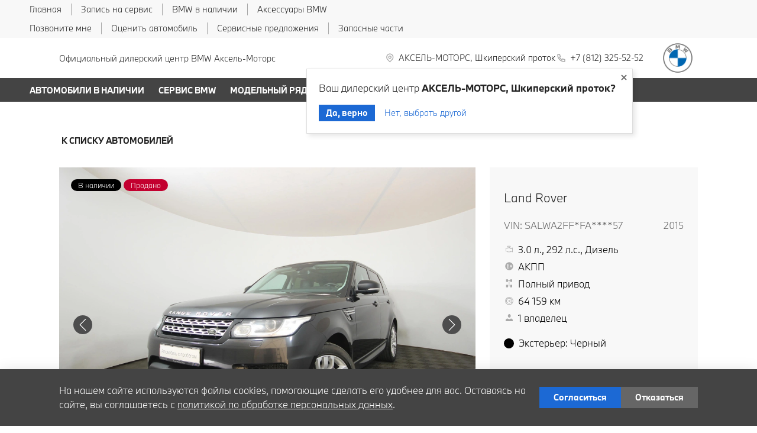

--- FILE ---
content_type: text/javascript
request_url: https://cdn2.kodixauto.ru/projects/bmw/v1.361.1/build/assets/js/3371.934f11dfbb15785551288722099cf5be227c08cc.js
body_size: 8397
content:
"use strict";(self.webpackChunk=self.webpackChunk||[]).push([[3371],{19873:(e,t,n)=>{n.d(t,{Z:()=>M});var a=n(94401),l=n(57087),i=n(87996),r=n(48029),o=n(25773),c=n(27378),s=n(60042),u=n.n(s),d=n(88029),m=n(87956),p=n(57961),v=n(23615),f=n.n(v);const b={icon:f().object,iconPosition:f().string,callTrackingClass:f().string,link:f().object,text:f().object,attributes:f().object},h=(0,d.Z)("u104-00"),E=e=>{const{icon:t={},iconPosition:n="left",callTrackingClass:a="",link:l={},text:i={},attributes:r={},classes:s,type:d,openInCurrentTab:m=!1}=e,[p,v]=(0,c.useState)(""),f=u()("atm",h(),s,{[a]:p}),b=null!=l&&l.value&&null!=l&&l.url||null!=l&&l.url||""===(null==l?void 0:l.url)?e=>c.createElement(k,(0,o.Z)({},e,{openInCurrentTab:m})):y;return(0,c.useLayoutEffect)((()=>{v(a)}),[a]),c.createElement("div",(0,o.Z)({className:f,"data-icon-position":n},r),c.createElement(b,{icon:t,link:l,text:i,type:d}))},g=e=>{switch(null==e?void 0:e.name){case"phone":return c.createElement("span",{className:"atm u103-00"},c.createElement("svg",{width:"24",height:"24",viewBox:"0 0 24 24",fill:"none",xmlns:"http://www.w3.org/2000/svg",className:"u103-00__icon icon-base--phone"},c.createElement("path",{fillRule:"evenodd",clipRule:"evenodd",d:"M9.65867 10.8284C10.4927 12.2938 11.7062 13.5073 13.1716 14.3413L13.9573 13.2409C14.2189 12.8747 14.7128 12.7617 15.1076 12.9778C16.3647 13.6648 17.7531 14.078 19.1813 14.1902C19.6436 14.2269 20 14.6127 20 15.0764V19.0427C20 19.4986 19.6553 19.8806 19.2018 19.9271C18.7307 19.976 18.256 20 17.7778 20C10.1689 20 4 13.8311 4 6.22222C4 5.744 4.024 5.26933 4.07289 4.79822C4.11939 4.34471 4.50145 4 4.95733 4H8.92356C9.38729 4 9.77314 4.35639 9.80978 4.81867C9.92198 6.24693 10.3352 7.63527 11.0222 8.89244C11.2383 9.28718 11.1253 9.78114 10.7591 10.0427L9.65867 10.8284ZM7.41689 10.2444L9.10578 9.03822C8.62647 8.00364 8.29809 6.90564 8.13067 5.77778H5.78667C5.78133 5.92533 5.77867 6.07378 5.77867 6.22222C5.77778 12.8498 11.1502 18.2222 17.7778 18.2222C17.9262 18.2222 18.0747 18.2196 18.2222 18.2133V15.8693C17.0944 15.7019 15.9964 15.3735 14.9618 14.8942L13.7556 16.5831C13.2699 16.3944 12.7982 16.1716 12.344 15.9164L12.2924 15.8871C10.549 14.8949 9.10514 13.451 8.11289 11.7076L8.08356 11.656C7.82836 11.2018 7.60559 10.7301 7.41689 10.2444Z",fill:"currentColor"})));case"placeholder":return c.createElement("span",{className:"atm u103-00"},c.createElement("svg",{width:"24",height:"24",viewBox:"0 0 24 24",fill:"none",xmlns:"http://www.w3.org/2000/svg",className:"u103-00__icon icon-base--placeholder"},c.createElement("path",{fillRule:"evenodd",clipRule:"evenodd",d:"M12.3125 18.6572L16.3344 14.5565C18.5553 12.2918 18.5552 8.62018 16.3341 6.35562C14.113 4.09107 10.512 4.09107 8.2909 6.35562C6.06981 8.62018 6.06969 12.2918 8.29063 14.5565L12.3125 18.6572ZM12.3125 21L7.14175 15.7279C4.28607 12.8162 4.28609 8.09543 7.14179 5.18376C9.9975 2.27208 14.6275 2.27208 17.4832 5.18376C20.3389 8.09543 20.3389 12.8162 17.4832 15.7279L12.3125 21ZM12.3125 12.1126C13.21 12.1126 13.9375 11.3708 13.9375 10.4558C13.9375 9.54072 13.21 8.79893 12.3125 8.79893C11.415 8.79893 10.6875 9.54072 10.6875 10.4558C10.6875 11.3708 11.415 12.1126 12.3125 12.1126ZM12.3125 13.7695C10.5176 13.7695 9.0625 12.2859 9.0625 10.4558C9.0625 8.62567 10.5176 7.14207 12.3125 7.14207C14.1074 7.14207 15.5625 8.62567 15.5625 10.4558C15.5625 12.2859 14.1074 13.7695 12.3125 13.7695Z",fill:"currentColor"})));default:return c.createElement(p.Z,e)}},k=({icon:e={},link:{url:t=null,noindex:n=!1,value:a="",target:l="_blank",attributes:i={}}={},openInCurrentTab:r=!1,type:s})=>{const d=u()(h("inner")),p=u()(h("content"));return c.createElement("a",(0,o.Z)({className:d,href:t},(0,m.LI)({url:t,noindex:n}),i,{target:r?"_self":l}),(0,m.Uh)(e)&&g(e),c.createElement("span",{className:p},a))},y=({icon:e={},text:{value:t="",attributes:n={}}={},type:a})=>{const l=u()(h("inner")),i=u()(h("content"));return c.createElement("div",(0,o.Z)({className:l},n),(0,m.Uh)(e)&&g(e),c.createElement("span",{className:i},t))};E.propTypes=b;var C=n(19786);const Z=(0,n(54045).Z)(["dealer","activeId"]),N={callTrackingClass:f().string,activeDealerId:f().string},w=i.Z,x=(0,l.Z)((0,r.Z)((0,a.Z)(!1),w,(0,l.Z)((e=>t=>{const n=(0,C.v9)(Z);return c.createElement(e,(0,o.Z)({},t,{activeDealerId:n}))}),(e=>{const t=t=>{const{callTrackingClass:n="",activeDealerId:a=""}=t;return(0,c.useLayoutEffect)((()=>{n&&a&&function(e){const t=new CustomEvent("dealerUpdate",{detail:{mode:"update",currentDealer:{id:e}}}),n=new CustomEvent("@kodix/one/dealerUpdate",{detail:{mode:"update",currentDealer:{id:e}}});document.dispatchEvent(t),document.dispatchEvent(n)}(a)})),c.createElement(e,t)};return t.propTypes=N,t}))))(E);x.displayName="Atm_U104_00";const M=x},40917:(e,t,n)=>{n.d(t,{Z:()=>E});var a=n(25773),l=n(27378),i=n(60042),r=n.n(i),o=n(88029),c=n(23615),s=n.n(c);const u={tag:s().string,semantic:s().bool,color:s().string,weight:s().oneOfType([s().string,s().number]),text:s().object,attributes:s().object};var d=n(87956);const m=(0,o.Z)("u105-00"),p=e=>{const{tag:t,visualTag:n,semantic:i=!0,color:o,weight:c,text:s={},attributes:u={},children:d=null,className:p=""}=e,b=r()("atm",m(),p);let h=null;return h=i?v:f,l.createElement("div",(0,a.Z)({className:b},u),l.createElement(h,{tag:t,visualTag:n,color:o,weight:parseInt(c),text:s},d))},v=e=>{const{tag:t,visualTag:n,color:i="",weight:o,text:{value:c="",attributes:s={}}={},children:u=null}=e,p=["h1","h2","h3","h4","h5","h6"].includes(v=t)?v:"h1";var v;const f=r()(m("text"),n),h={...i&&{color:i},...o&&{fontWeight:b(parseInt(o))}};return l.createElement("div",{className:"base-typo"},l.createElement(p,(0,a.Z)({className:f,style:h},s,{dangerouslySetInnerHTML:(0,d.KU)(u||c)})))},f=e=>{const{visualTag:t,color:n,weight:i,text:{value:o="",attributes:c={}}={},children:s=null}=e,u=r()(m("text"),t),p={...n&&{color:n},...i&&{fontWeight:b(parseInt(i))}};return l.createElement("div",(0,a.Z)({className:u,style:p},c,{dangerouslySetInnerHTML:(0,d.KU)(s||o)}))};function b(e){e=String(e);return["100","200","300","400","500","600","700","800","900"].includes(e)?e:""}p.propTypes=u;const h=p;h.displayName="Atm_U105_00";const E=h},60959:(e,t,n)=>{n.d(t,{Z:()=>o});var a=n(57087),l=n(69198),i=n(12802);const r=(0,a.Z)(i.l)(l.G);r.displayName="Atm_U106_00";const o=r},32812:(e,t,n)=>{n.d(t,{Z:()=>g});var a=n(25773),l=n(27378),i=n(60042),r=n.n(i),o=n(88029),c=n(87956),s=n(57961),u=n(23615),d=n.n(u);const m={value:d().oneOfType([d().number,d().string]),prefix:d().string,suffix:d().string,format:d().bool,disclaimer:d().string,attributes:d().object},p={family:"base",name:"info",size:6,url:"",noindex:!1,attributes:{}},v=(0,o.Z)("u114-00"),f=e=>{const{value:t=0,prefix:n="",suffix:i="",format:o="",disclaimer:u="",attributes:d={}}=e,m=r()("atm",v()),f={...p,attributes:{"data-disclaimer-id":u}};return l.createElement("div",(0,a.Z)({className:m},d),l.createElement(b,{className:v("prefix")},n),l.createElement("span",{className:v("price"),dangerouslySetInnerHTML:(0,c.KU)(o?h(t,o):t)}),l.createElement(b,{className:v("suffix")},i),u&&l.createElement(s.Z,f))};f.propTypes=m;const b=e=>{const{className:t,children:n}=e;return l.createElement(l.Fragment,null,n&&l.createElement(l.Fragment,null,l.createElement("span",{className:t},n)," "))};function h(e,t){return(e=Number(e)).toLocaleString(t)}const E=f;E.displayName="Atm_U114_00";const g=E},83371:(e,t,n)=>{n.r(t),n.d(t,{default:()=>Pe});var a=n(94401),l=n(57087),i=n(87996),r=n(48029),o=n(25773),c=n(27378),s=n(60042),u=n.n(s),d=n(88029),m=n(92907),p=n(28588),v=n(13660),f=n(56651),b=n(60213),h=n(63205),E=n(80497),g=n(23615),k=n.n(g);const y={cards:k().array,attributes:k().object,contentRef:k().object,handleClick:k().func};var C=n(87956);const Z={image:k().object,title:k().object,price:k().object,link:k().object,attributes:k().object,parentName:k().string};var N=n(40917),w=n(60959),x=n(32812);const M=(0,d.Z)("u123-01"),T=e=>{const{image:t=null,title:n=null,price:a=null,link:{url:l=null,noindex:i=!1},attributes:r={},handleClick:s,parentName:d="gnr_n104-00"}=e,m=u()("atm",M());return c.createElement("a",(0,o.Z)({className:m,href:l},(0,C.LI)({url:l,noindex:i}),r,{onClick:s}),c.createElement("div",{className:M("image")},c.createElement(w.Z,(0,o.Z)({},t,{name:d}))),c.createElement("div",{className:M("container")},c.createElement("div",{className:M("content")},c.createElement("div",{className:M("title")},c.createElement(N.Z,n)),null!=a&&a.value?c.createElement("div",{className:M("price")},c.createElement(x.Z,a)):null)))};T.propTypes=Z;const L=T;L.displayName="Atm_U123_01";const I=L,S=(0,d.Z)("u123-03"),j=e=>{var t;const{cards:n=[],attributes:a={},sortByModelLine:l={},contentRef:i=null,handleClick:r}=e,s=u()("atm",S());return c.createElement("div",(0,o.Z)({className:s,ref:i},a),c.createElement("div",{className:S("container")},l.isSorted?null===(t=l.sortedCards)||void 0===t?void 0:t.map(((e,t)=>{var n;return c.createElement("div",{key:t},c.createElement("p",{className:S("model")},null==e?void 0:e.modelLine),c.createElement("p",{className:S("description")},null==e?void 0:e.subtitle),c.createElement("div",{className:S("row")},null==e||null===(n=e.cards)||void 0===n?void 0:n.map((e=>c.createElement("div",{className:S("item"),onClick:r,key:t},c.createElement(I,e))))))})):c.createElement("div",{className:S("row")},null==n?void 0:n.map(((e,t)=>c.createElement("div",{className:S("item"),key:t,onClick:r},c.createElement(I,e)))))))};j.propTypes=y;n(73902);var R=n(75021),O=n.n(R),U=n(30454),B=n.n(U);const _=(A=j,e=>{const{isMobile:t=!1}=(0,C.ag)(),n=(0,c.useRef)(null),a=(0,c.useRef)(null),[l,i]=(0,c.useState)({isSorted:!1,sortedCards:e.cards});return(0,c.useEffect)((()=>{if(e.cards.every((e=>e.modelLine))){var t,n;const a=(null==e||null===(t=e.cardsSubtitle)||void 0===t||null===(n=t.reduce(((e,t)=>e.concat(Object.keys(t))),[]))||void 0===n?void 0:n.flat())||[],l=Object.values(B()(e.cards).reduce(((t,n)=>{var a,l;const i=null==n?void 0:n.modelLine,r=(null===(a=e.cardsSubtitle)||void 0===a||null===(l=a.find((e=>e[i])))||void 0===l?void 0:l[i])||"";return t[i]=t[i]||{modelLine:i,subtitle:r,cards:[]},t[i].cards.push(n),t}),{})).sort(((e,t)=>(null==a?void 0:a.indexOf(e.modelLine))-(null==a?void 0:a.indexOf(t.modelLine))));i((e=>({...e,isSorted:!0,sortedCards:l})))}}),[e.cards]),(0,c.useEffect)((()=>((()=>{if(!t||null!=a.current)return;const{current:e}=n;a.current=O()(e,{className:"os-host-flexbox",scrollbars:{autoHide:"never"},nativeScrollbarsOverlaid:{showNativeScrollbars:!0,initialize:!0}})})(),()=>{null!=a.current&&(a.current.destroy(),a.current=null)})),[t]),(0,c.useEffect)((()=>{null!=a.current&&a.current.update(!0)})),c.createElement(A,(0,o.Z)({},e,{contentRef:n,sortByModelLine:l}))});var A;_.displayName="Atm_U123_03";const z=_,D={tabs:k().object,attributes:k().object},F=(0,d.Z)("u115-01"),P=e=>{const{tabs:{container:t={},items:n=[],attributes:a={}}=null,attributes:l={},handleClick:i}=e,r=u()("atm",F());return c.createElement("div",(0,o.Z)({className:r},l),c.createElement("div",{className:F("menu")},c.createElement(E.Z,{container:t,items:n,component:z,attributes:a,handleClick:i})))};P.propTypes=D;const $=P;$.displayName="Atm_U115_01";const H=$,q={duration:.4,ease:[.45,0,.55,1],type:"tween"};function G(){return{getContainerAnimation:e=>({style:{overflow:"hidden"},initial:{opacity:0,height:0},animate:{opacity:1,height:e||"auto"},exit:{opacity:0,height:0},transition:{height:{...q,delay:0===e?.1:0},opacity:{duration:.4,ease:"easeInOut"}}}),getSectionAnimation:()=>({initial:{opacity:0},animate:{opacity:1},exit:{opacity:0},transition:{...q}}),transition:q}}var K=n(75177);const V=(0,f.Z)(((e,t)=>{const{cta:n=[]}=e;return c.createElement("div",{className:t()},c.createElement("div",{className:t("container")},n.map(((e,t)=>c.createElement(K.Z,(0,o.Z)({key:t},e))))))})),W=(0,d.Z)("n104-00-cta"),X=(0,d.Z)("n104-00-menu"),J=V(W);J.displayName="CTALine";const Y=({b:e,sections:t,idItemMenu:n,handleClick:a,cta:l})=>{const i=(0,c.useRef)(null),[r,s]=(0,c.useState)(0),u=(0,c.useRef)(null),{getContainerAnimation:d}=G();(0,c.useEffect)((()=>{s(0)}),[n]),(0,c.useEffect)((()=>{if(i.current)return u.current&&u.current.disconnect(),u.current=new ResizeObserver((e=>{for(const t of e){const e=t.contentRect.height;s(e)}})),u.current.observe(i.current),()=>{u.current&&u.current.disconnect()}}),[n]);const m=d(r);return c.createElement(p.E.div,(0,o.Z)({key:n,className:e("container")},m),c.createElement("div",{ref:i,className:e("content")},c.createElement(ee,{sections:t,activeId:n,handleClick:a})),(null==l?void 0:l.length)>0&&c.createElement("div",{className:e("footer")},c.createElement(J,{cta:l})))},Q=(0,f.Z)(((e,t)=>{const{desktopMenu:{sections:n=[]}={},cta:a=[],idItemMenu:l="",menuType:i="default",attributes:r={},classes:s=[],handleClick:d,burgerBreakpoint:p,hideIconLabelsBreakpoint:v}=e,f=u()(s,{"is-open":Boolean(l)});return c.createElement("div",(0,o.Z)({className:f},r,{"data-menu-type":i,"data-burger-breakpoint":p,"data-hide-icon-labels-breakpoint":v}),c.createElement(m.M,null,l&&c.createElement(Y,{b:t,sections:n,idItemMenu:l,handleClick:d,cta:a})))})),ee=e=>{const{sections:t=[],activeId:n="",handleClick:a}=e,l=X,{getSectionAnimation:i}=G(),r=(0,v.Z)((0,b.Z)("id",n),t),s=u()(l("item"),{"menu-models":null==r?void 0:r.isModels}),d=i();return c.createElement("div",{className:l()},c.createElement("div",{className:l("container")},c.createElement(m.M,{initial:!1,exitBeforeEnter:!0},r&&c.createElement(p.E.div,(0,o.Z)({key:null==r?void 0:r.id,className:s},d),null!=r&&r.isModels?c.createElement(H,(0,o.Z)({},null==r?void 0:r.data,{handleClick:a})):c.createElement(h.Z,(0,o.Z)({},null==r?void 0:r.data,{handleClick:a,row:!0}))))))};var te=n(22359),ne=n(22114),ae=n(38159),le=n(57961);const ie={type:"tween",ease:[.45,0,.55,1],duration:.4};var re=n(61574),oe=n(19873),ce=n(40118);const se={address:e=>{const{address:t="",displayAddress:n=""}=e;return{icon:{family:"base",name:"placeholder",size:6,attributes:{}},iconPosition:"left",link:{url:t,value:n}}},phone:e=>{const{phone:t="",displayPhone:n=""}=e;return{icon:{family:"base",name:"phone",size:6,attributes:{}},iconPosition:"left",link:{url:t,value:n}}},email:e=>{const{email:t="",displayEmail:n=""}=e;return{icon:{family:"base",name:"mail",size:6,attributes:{}},iconPosition:"left",link:{url:t,value:n}}}},ue=["address","phone","email","time","modelLine"],de=[["link","value"],["text","value"],["value","value"]],me=(0,f.Z)(((e,t)=>{const{tooltipTargetRef:n=null,contacts:a=[],callTrackingData:l={}}=e,i=[],r=null==a?void 0:a.map((e=>({address:e.address||"",phone:e.phone||"",email:e.email||"",time:e.time||"",modelLine:e.modelLine||"",callTrackingData:l})));return(0,C.HF)(r,se),r.forEach((e=>{i.push((0,C.U2)(e,{transform:(0,re.Z)(["phone","callTrackingClass"])}))})),c.createElement("div",{className:t()},i.map(((e,a)=>c.createElement("div",{key:`${a}-contact-item`,className:t("container")},ue.map(((a,l)=>{var i,r;if(de.every((t=>!(0,C.Uh)(e[a],t))))return null;if("modelLine"===e[a].type)return c.createElement("div",{className:t("model-line-block"),key:l},c.createElement(oe.Z,(0,o.Z)({key:l},e[a],{attributes:{"data-name-field":a}})),c.createElement(ce.Z,{id:(0,C.wF)(),place:"top",type:"light",arrowColor:"white",header:c.createElement(le.Z,{name:"info",size:6}),content:c.createElement("div",null,e[a].tooltip.value)}));const s=null===(i=e[a])||void 0===i||null===(r=i.attributes)||void 0===r?void 0:r["data-multidealer-target"];if("address"===e[a].type){var u,d;const i=(null===(u=e.modelLine)||void 0===u||null===(d=u.text)||void 0===d?void 0:d.value)||"";return c.createElement("span",{key:l,className:t("address-container"),"data-model-line-field":i||"",ref:e=>((e,t)=>{e&&t&&!n.current.includes(e)&&(n.current=[...n.current,e])})(e,s)},c.createElement(oe.Z,(0,o.Z)({},e[a],{attributes:{"data-name-field":a}})))}return c.createElement(oe.Z,(0,o.Z)({key:l},e[a],{attributes:{"data-name-field":a}}))}))))))})),pe=(0,ne.Z)(Array),ve=(0,ne.Z)(Object),fe=(0,d.Z)("n104-00-cta"),be=(0,d.Z)("n104-00-contacts"),he=(0,d.Z)("n104-00-menu"),Ee=(0,d.Z)("n104-00-panel"),ge=(0,d.Z)("n104-00"),ke=me(be);ke.displayName="ContactLine";const ye=V(fe);ye.displayName="CTALine";const Ce=(0,f.Z)(((e,t)=>{const{mobileMenu:{backButton:n,sections:a=[],menuComingOut:l="left"}={},cta:i=[],tooltipTargetRef:r=null,contacts:s=[],callTrackingData:d={},isMobileMenuOpen:v=!1,onMobileClose:f,attributes:b={},classes:h=[],burgerBreakpoint:E,hideIconLabelsBreakpoint:g}=e,k=u()(h,{"is-open":Boolean(v)}),y=(0,c.useMemo)((()=>function(e){return(0,ae.Z)(t,n,a)(e);function t(e,n="root",a=""){if(0==e.length)return[];const l=[];return e.forEach((e=>{const i=e.link,r=e.children,o=(null==e?void 0:e.additionalIcon)||{},c=r?i.id:"";l.push({level:n,prevLevel:a,link:{nextLevel:c,data:i,additionalIcon:o}}),pe(r)?l.push(...t(r,i.id,n)):ve(r)&&l.push({level:i.id,prevLevel:n,data:r,additionalIcon:o})})),l}function n(e){if(0==e.length)return[];const t=[],a=e[0].level,l=e.filter((e=>e.level==a)),i=e.filter((e=>e.level!=a));return t.push(l),t.push(...n(i)),t}function a(e){return e.map((e=>{const t={level:e[0].level,prevLevel:e[0].prevLevel};return e.forEach((e=>{e.link&&(t.links||(t.links=[]),t.links.push(e.link)),e.data&&(t.data=e.data)})),t}))}}(a)),[a]),[Z,N]=(0,c.useState)("root");(0,C.sX)(v);const{containerEffect:w,sectionEffect:x}=function(e){let t="-100%";return"right"===e&&(t="100%"),{containerEffect:{initial:"close",animate:"open",exit:"close",variants:{open:{opacity:1,x:0,overflow:"hidden"},close:{opacity:0,x:t,overflow:"hidden"}},transition:ie},sectionEffect:{initial:"leave",animate:"entry",exit:"leave",variants:{entry:{x:0},leave:{x:"100%"}},transition:ie}}}(l),M=(0,te.Z)(((e,t)=>{t&&N(e||"root")}));return c.createElement("div",(0,o.Z)({className:k},b,{"data-burger-breakpoint":E,"data-hide-icon-labels-breakpoint":g}),c.createElement(m.M,null,v&&c.createElement(p.E.div,(0,o.Z)({className:t("container"),"data-menu-position":e.mobileMenu.menuComingOut},w),c.createElement("div",{className:t("header")},c.createElement("div",{className:t("controls")},c.createElement(le.Z,{name:"cancel",size:6,onClick:()=>{f(),r.current=[]}}))),c.createElement("div",{className:t("content")},c.createElement(Ze,{backButton:n,tooltipTargetRef:r,sections:y,cta:i,contacts:s,callTrackingData:d,activeId:Z,effect:x,onChange:M,handleClick:()=>{f()}})))))})),Ze=e=>{const{backButton:t,tooltipTargetRef:n=[],sections:a=[],cta:l=[],contacts:i=[],callTrackingData:r={},activeId:s="root",effect:u={},onChange:d=Function.prototype,handleClick:f}=e,h=he,E=(0,v.Z)((0,b.Z)("level",s),a);return c.createElement("div",{className:h()},c.createElement("div",{className:h("container")},c.createElement(m.M,{initial:!1},E&&c.createElement(p.E.div,(0,o.Z)({key:E.level,className:h("item")},u),c.createElement(Ne,{tooltipTargetRef:n,backButton:t,panel:E,cta:l,contacts:i,callTrackingData:r,onChange:d,handleClick:f})))))},Ne=e=>{const{backButton:t,tooltipTargetRef:n=[],panel:{level:a="root",prevLevel:l="",links:i=[],data:r=null}={},cta:s=[],contacts:d=[],callTrackingData:m={},onChange:p=Function.prototype,handleClick:v}=e,f=Ee;return c.createElement("div",{className:f()},l&&c.createElement("div",{className:f("back")},c.createElement(K.Z,{type:"text",text:{value:t},icon:"arrow-left",onClick:()=>p(l,!0)})),r?c.createElement(H,(0,o.Z)({},r,{handleClick:v})):c.createElement("ul",{className:f("list")},null==i?void 0:i.map(((e,t)=>{const{nextLevel:n="",data:{id:a="",url:l=null,value:i=""}={},additionalIcon:r={}}=e,s=u()(f("link"),{"icon-base--arrow-right":n});return c.createElement("li",{key:t,className:f("item")},c.createElement("a",(0,o.Z)({className:s},n?{role:"button",tabIndex:"0",href:void 0}:{href:l||"#"},{onClick:e=>{var t;n&&(e.preventDefault(),e.stopPropagation(),null===(t=e.nativeEvent)||void 0===t||t.stopImmediatePropagation(),p(a,!0))},"data-hide-text":null!=r&&r.hideText?null==r?void 0:r.hideText:null,"data-has-additional-icon":null!=r&&r.enabled?null==r?void 0:r.enabled:null}),we(r),c.createElement("span",{className:f("text")},i),we(r,"after")))}))),"root"==a&&c.createElement("div",{className:f("info")},(null==s?void 0:s.length)>0&&c.createElement(ye,{cta:s}),c.createElement(ke,{tooltipTargetRef:n,contacts:d,callTrackingData:m})))};const we=(e={},t="before")=>{if(null!=e&&e.enabled&&null!=e&&e.icon&&"string"==typeof(null==e?void 0:e.icon.name)&&(null==e?void 0:e.iconPosition)===t&&Object.keys(null==e?void 0:e.icon).length)return c.createElement("span",{className:ge(`additional-icon ${t}`)},c.createElement(le.Z,null==e?void 0:e.icon))};var xe=n(7813);const Me={isMobile:k().bool},Te=(0,d.Z)("n104-00"),Le=(0,d.Z)("n104-00-overlay"),Ie=Q(Te);Ie.displayName="DesktopDropdownMenu";const Se=Ce(Te);Se.displayName="MobileDropdownMenu";const je=e=>{const{customRender:t,isMobile:n=!1,isMobileMenuOpen:a=!1,idItemMenu:l="",handleClickCloseMainMenu:i,onMobileClose:r,burgerBreakpointFromStore:s="",hideIconLabelsBreakpointFromStore:d=""}=e,{device:m}=(0,C.ag)(),p=u()("gnr",Te(),{"is-desktop":!n}),v=n?Se:Ie,[f,b]=(0,c.useState)(a||l);(0,c.useEffect)((()=>{b(a||l)}),[a,l]);const[h,E]=(0,c.useState)(l);return(0,c.useEffect)((()=>{E(l)}),[l]),(0,c.useEffect)((()=>{if("undefined"!=typeof window&&!n){const e=()=>{const e=document.querySelector(".gnr.n103-00"),t=document.querySelector(".gnr.n104-00");if(e&&t){const n=e.offsetTop+e.offsetHeight;t.style.setProperty("top",`${n}px`,"important")}},t=setTimeout((()=>{e()}),50);window.addEventListener("resize",e);const n=new ResizeObserver(e),a=document.querySelector(".gnr.n103-00");return a&&n.observe(a),()=>{clearTimeout(t),window.removeEventListener("resize",e),n.disconnect()}}}),[n,h]),(0,c.useEffect)((()=>{if("undefined"==typeof window)return;if(!s)return;if("never"===s)return void(a&&(b(!1),i()));if("always"===s)return;const e={phone:"phone",phablet:"phablet",tablet:"tablet",desktop:"desktop",projectors:"projectors"}[s],t=["phone","phablet","tablet","desktop","projectors"];t.indexOf(m)>t.indexOf(e)&&a&&(b(!1),i())}),[m,s,a,i]),(0,c.useEffect)((()=>{if("undefined"==typeof window)return;const e=document.querySelector(".gnr.n104-00");n?e&&e.style.removeProperty("top"):xe.e.isLock&&xe.e.unlock()}),[n,m]),c.createElement(c.Fragment,null,c.createElement(v,(0,o.Z)({},e,{customRender:t,idItemMenu:h,classes:[p],burgerBreakpoint:s,hideIconLabelsBreakpoint:d,handleClick:()=>{b(!1),E(""),i()}})),c.createElement(Re,{isOpen:f,onMobileClose:r}))};je.propTypes=Me;const Re=({isOpen:e=!1,onMobileClose:t})=>{const n=Le,a=u()("gnr",n()),l={show:{opacity:0},hide:{opacity:1}};return c.createElement(m.M,null,e&&c.createElement(p.E.div,{className:a,initial:l.show,animate:l.hide,exit:l.hide,transition:{duration:.5},onClick:t}))};var Oe=n(19786),Ue=n(54045);const Be=(0,Ue.Z)(["ui","itemMainMenu"]),_e=(0,Ue.Z)(["ui","openMainMenu"]),Ae=(0,Ue.Z)(["ui","burgerBreakpoint"]),ze=(0,Ue.Z)(["ui","hideIconLabelsBreakpoint"]),De=i.Z,Fe=(0,l.Z)((0,r.Z)((0,a.Z)(!1),De,(e=>t=>{const n=(0,Oe.I0)(),a=(0,c.useContext)(C.Xl),l=null==a?void 0:a.resolve(null==a?void 0:a.constants.STORE),i={},r=(0,c.useRef)([]);let s,u,{isMobile:d=!1,device:m,resolution:p}=(0,C.ag)(),v="",f=!1;const b=(0,Oe.v9)(Ae,Oe.wU),h=(0,Oe.v9)(ze,Oe.wU),[E,g]=(0,c.useState)(""),[k,y]=(0,c.useState)("");if((0,c.useEffect)((()=>{"undefined"!=typeof window&&g(b||"")}),[b]),(0,c.useEffect)((()=>{"undefined"!=typeof window&&y(h||"")}),[h]),l){var Z;v=(0,Oe.v9)(Be,Oe.wU),f=(0,Oe.v9)(_e,Oe.wU);const e=l.findActionCreator(l.constants.UI,"toggleMainMenu"),t=l.findActionCreator(l.constants.UI,"setHasMenu");s=()=>{n(e())},n(t());const a=null==l?void 0:l.findActionCreator(null==l||null===(Z=l.constants)||void 0===Z?void 0:Z.UI,"setItemMainMenu");u=()=>n(a());const r=l.findActionCreator(l.constants.UI,"toggleMainMenu");i.toggleMenu=()=>n(r())}return(0,c.useEffect)((()=>{if(p<1200){const e=l.findActionCreator(l.constants.DEALER,"saveTooltipTarget");n(e({tooltipTarget:r.current}))}}),[s]),d=(0,c.useMemo)((()=>{if("undefined"==typeof window)return;if(E){if("never"===E)return!1;if("always"===E)return!0;const e=["phone","phablet","tablet","desktop","projectors"],t=e.indexOf(m),n=e.indexOf(E);if(-1===t)return d;return t<n}let e=d;return t.collapseMenuInDesktop&&("desktop"===m||1200===p&&1200===window.innerWidth)&&(e=!0),e}),[E,m,p,d,t.collapseMenuInDesktop]),(0,c.useEffect)((()=>{var e;null===(e=i.saveTooltipTarget)||void 0===e||e.call(i,r.current)}),[]),c.createElement(e,(0,o.Z)({},t,{tooltipTargetRef:r,isMobile:d,isMobileMenuOpen:f,idItemMenu:v,onMobileClose:s,handleClickCloseMainMenu:u,burgerBreakpointFromStore:E,hideIconLabelsBreakpointFromStore:k}))})))(je);Fe.displayName="Gnr_N104_00";const Pe=Fe},12802:(e,t,n)=>{n.d(t,{l:()=>f});var a=n(25773),l=n(27378),i=n(69627);const r={all:"(min-width: 320px)",phone:"(max-width: 575px)",phablet:"(max-width: 767px)",tablet:"(max-width: 1023px)",desktop:"(max-width: 1199px)",projectors:"(min-width: 1200px)"},o=Object.keys(r),c=({obj:e,webp:t})=>{const{source:{resizeUrl:n="",id:a=""},size:{width:l=0,height:i=0}}=e;return`${n}${t?"/webp":""}/${a}/${l}/${i}`};function s(e,t,n,a){const l=e||(null!=t&&t.baseUrl&&null!=t&&t.id?`${t.baseUrl}/${t.id}`:""),o=[];if(t&&!e){u(a).forEach((e=>{const[a,l]=e,s=r[a];o.push((0,i.morphism)(((e=!1)=>({srcset:t=>{const{lazy:n=!1}=t;return n?"":c({obj:t,webp:e})},dataSrcset:t=>{const{lazy:n=!1}=t;return n?c({obj:t,webp:e}):null},type:"type",media:"breakpoint"}))(null==t?void 0:t.webp),{source:t,size:l,lazy:n,type:"image/"+(null!=t&&t.webp?"webp":"*"),breakpoint:s}))}))}return{url:l,resize:o}}const u=e=>Object.entries(e).sort(((e,t)=>o.indexOf(e[0])-o.indexOf(t[0])));var d=n(10567),m=n(87956);const p=["description","media"];var v=n(97310);const f=e=>{const t=t=>{const{source:n=null,src:i="",lazy:r=!1,name:o=""}=t,c=(0,l.useRef)(null);(0,d.J)(c,{lazy:r});const u=function(e){const t=(0,l.useContext)(m.Xl),n=null==t?void 0:t.resolve(null==t?void 0:t.constants.LIB_MANAGER);if(!n)return{};const[a="",i="default"]=e.split("="),r=(0,m.Yr)(a),o=n.getManifest(r.scope);return(null==o?void 0:o.getCIValue(r.bigName,[...p,i]))||{}}(o),{url:v,resize:f}=s(i,n,r,u);return l.createElement(e,(0,a.Z)({},t,{src:v,resize:f,imageRef:c}))};return t.propTypes=v.I,t}}}]);

--- FILE ---
content_type: application/javascript
request_url: https://pixel.udpauto.ru/claim?nogtm
body_size: 422
content:
;(function(window, document){document.cookie="_KDX_UID=2025-12-30T20:17:01Z.697060520;path=/;max-age=31536000;expires="+new Date(new Date().setFullYear(new Date().getFullYear()+2)).toUTCString()+";"+(document.domain&&document.domain.match(/[^\.]*\.[^.]*$/)?"domain="+(document.domain.match(/[^\.]*\.[^.]*$/)[0]):";");})(window, window.document)
window["_KDX_UID"] = "2025-12-30T20:17:01Z.697060520";
window["_KDX_UID_IS_NEW"] = true;



--- FILE ---
content_type: text/javascript
request_url: https://cdn2.kodixauto.ru/projects/bmw/v1.361.1/build/assets/js/3245.934f11dfbb15785551288722099cf5be227c08cc.js
body_size: 812
content:
"use strict";(self.webpackChunk=self.webpackChunk||[]).push([[3245],{23245:(e,t,n)=>{n.r(t),n.d(t,{default:()=>C});var o=n(94401),c=n(48029),s=n(25773),l=n(27378),r=n(60042),a=n.n(r),i=n(88029),u=n(23615),d=n.n(u);const m={attributes:d().object,containerRef:d().object},p=(0,i.Z)("c101-00"),f=e=>{const{attributes:t={},containerRef:n=null,children:o}=e,c=a()("ecom",p());return l.createElement("div",(0,s.Z)({ref:n,className:c},t),o)};f.propTypes=m;var h=n(87956);function b(){return Date.now().toString(36)+Math.random().toString(36).substr(2)}const w="https://cdn-ecom.kodixauto.ru/ecom-enzo.client/latest/",v="https://cdn-ecom.kodixauto.ru/ecom-enzo.client/beta/",E="kodix.ecom.standalone.js";const{ReactComponent:_}=!1;globalThis.SSR=!1;const k=(0,c.Z)((0,o.Z)(!1),(e=>t=>l.createElement(e,null,l.createElement("script",{dangerouslySetInnerHTML:{__html:`if(!window['__ecomBuildHash']) window['__ecomBuildHash'] = "${b()}"`}}),l.createElement(_,{config:t,theme:{}}))),(e=>({unstable:t=!1,...n})=>{const o=(0,l.useContext)(h.Xl),c=(null==o?void 0:o.resolve(null==o?void 0:o.constants.PROJECT_NAME))||"";let s=(null==o?void 0:o.resolve(null==o?void 0:o.constants.CONFIG))||{};s="bmw"!==c?s:null;const r=(0,l.useRef)(null);return(0,l.useEffect)((()=>{let e=!0;return async function(e,t){const n=document.querySelector("script.ecom-enzo-script");if(n)return void(n._loaded?e():n.addEventListener("load",e));const o=!window.__ecomBuildHash||window.location.search.includes("disableEcomCache")||t?b():"mifsl7j32tvbqnzu62p",c=function({onload:e,scriptUrl:t}={}){const n=document.createElement("script");return n.className="ecom-enzo-script",n.src=t,n.onload=()=>{n._loaded=!0,e()},n}({onload:e,scriptUrl:`${(t?v:w)+E}?v=${o}`});document.body.append(c)}((()=>{if(!e)return;const{kodixEcom:t}=window,{current:o}=r;t.launch({container:o,config:{projectName:c,...n},theme:s})}),t),()=>{e=!1}}),[]),l.createElement(e,{containerRef:r})}))(f);k.displayName="Ecom_C101_00";const C=k}}]);

--- FILE ---
content_type: text/javascript
request_url: https://cdn2.kodixauto.ru/projects/bmw/v1.361.1/build/assets/js/3505.934f11dfbb15785551288722099cf5be227c08cc.js
body_size: 2639
content:
"use strict";(self.webpackChunk=self.webpackChunk||[]).push([[3505],{86481:(e,n,r)=>{r.d(n,{Z:()=>I});var o=r(94401),t=r(57087),l=r(87996),a=r(48029),s=r(25773),i=r(27378),c=r(60042),u=r.n(c),d=r(88029),v=r(23615),m=r.n(v);const p={attributes:m().object,markers:m().array},f=(0,d.Z)("u108-00"),g=e=>{const{attributes:n={},id:r="",mapEl:o=null}=e,t=u()("atm",f()),l=u()(f("map"),"map");return i.createElement("div",(0,s.Z)({},n,{className:t,"data-id":r}),i.createElement("div",{ref:o,className:l,id:r}))};g.propTypes=p;var C=r(48389),h=r.n(C),k=r(483),w=r(87956);function y(e,n){try{return n(e)}catch(e){return console.error(e.message),[]}}function b(e){return e.map(((e={})=>{const{coords:n,...r}=e;return r.coords=[n.lat,n.lon],r}))}const E=l.Z,Z=(0,t.Z)((0,a.Z)((0,o.Z)(!1),E,(e=>{const n=n=>{const{mapRef:r,locale:o="ru_RU",yandexapikey:t=null,markers:l=[],zoom:a=15,useDarkTheme:c=!1}=n,u=(0,i.useRef)(null),d=(0,i.useRef)(null),v=h()((()=>{const{current:e}=d;e&&e.resizeCenter()}),250,{leading:!0,trailing:!1});return(0,i.useEffect)((()=>{const{current:e}=u,n={configMap:{zoom:a,controls:["fullscreenControl","typeSelector","zoomControl"],useDarkTheme:c},configMarkers:y(l,b),element:e,locale:o,yandexapikey:t};return(0,w.df)(n).then((n=>{d.current=n,r&&"current"in r&&(r.current=n),window.addEventListener("resize",v);const o=new CustomEvent("yamap-ready",{detail:n});e.dispatchEvent(o)})).catch((e=>{console.error(e)})),()=>{const{current:e}=d;e&&(window.removeEventListener("resize",v),e.destroy(),d.current=null,r&&"current"in r&&(r.current=null))}}),[]),i.createElement(e,(0,s.Z)({},n,{mapEl:u}))};return n.propTypes=k.I,n})))(g);Z.displayName="Atm_U108_00";const I=Z},483:(e,n,r)=>{r.d(n,{I:()=>t});var o=r(23615);const t={markers:r.n(o)().array}},73505:(e,n,r)=>{r.r(n),r.d(n,{default:()=>E});var o=r(57087),t=r(25773),l=r(27378),a=r(60042),s=r.n(a),i=r(88029),c=r(23615),u=r.n(c);const d={attributes:u().object,containerAlign:u().string,containerSize:u().string,map:u().object};var v=r(86481);const m=(0,i.Z)("c108-00"),p=e=>{const{attributes:n={},containerAlign:r="left",containerSize:o="large",map:a={}}=e,i=s()("gnr",m());return l.createElement("div",(0,t.Z)({},n,{className:i,"data-container-align":r,"data-container-size":o}),l.createElement("div",{className:m("container")},l.createElement("div",{className:m("row")},l.createElement("div",{className:m("item")},l.createElement(v.Z,a)))))};p.propTypes=d;var f=r(88145),g=r(86668),C=r(78150),h=r(68028),k=r(82557),w=r(99690),y=r(87956);const b=(0,o.Z)((e=>{const n=n=>{var r,o,a,s,i,c;const{map:{markers:u}={}}=n,d=(0,l.useRef)(null),v=(0,l.useRef)(null),m=(0,l.useRef)(null),p=(0,l.useRef)(u||null),g=(0,l.useRef)(null),b=(0,l.useRef)(null),[E,Z]=(0,l.useState)(""),[I,z]=(0,l.useState)(""),[R,x]=(0,l.useState)(!1),L=(0,l.useContext)(y.Xl),T=null==L?void 0:L.resolve(null==L||null===(r=L.constants)||void 0===r?void 0:r.CONFIG),[A,N,M]=(0,l.useMemo)((()=>{var e,r,o,t,l,a;return[n.map.customIcon||(0,C.L)((0,f.n)((null==g?void 0:g.current)||(null===(e=n)||void 0===e||null===(r=e.map)||void 0===r?void 0:r.iconColor))),n.map.customIconActive||(0,C.L)((0,f.n)((null==b?void 0:b.current)||(null===(o=n)||void 0===o||null===(t=o.map)||void 0===t?void 0:t.iconActiveColor))),(0,C.L)((0,f.u)(null===(l=n)||void 0===l||null===(a=l.map)||void 0===a?void 0:a.clusterIconColor))]}),[R]);(0,l.useEffect)((()=>{const e=setTimeout((()=>{const{brandPrimary1:e,grey5:n}=null==T?void 0:T.palette;g.current=e,b.current=n,x(!0)}),100);return()=>{clearTimeout(e)}}),[]);var S,j,_;((0,l.useEffect)((()=>{var e;const r=d.current;if(!r)return;if(!R)return;const o=null===(e=n.map)||void 0===e?void 0:e.markers,t=p.current;(0,k.j)(t,o)&&(r.updateMarkers((0,h.n)(o)),p.current=o)})),null!==(o=n)&&void 0!==o&&o.search&&(n={...n,search:{...n.search,value:E}}),null!==(a=n=(0,w.V)(E,n))&&void 0!==a&&null!==(s=a.map)&&void 0!==s&&s.customIcon&&null!==(i=n)&&void 0!==i&&null!==(c=i.map)&&void 0!==c&&c.customIconActive)&&(n={...n,map:{...n.map,markers:null===(S=n)||void 0===S||null===(j=S.map)||void 0===j||null===(_=j.markers)||void 0===_?void 0:_.map((e=>({...e,clusterIcons:[{href:M,size:[60,60],offset:[-30,-30]}],icons:[{href:A,size:[40,50]},{href:N,size:[40,50]}],options:{balloonMaxHeight:"740",balloonMaxWidth:"290",balloonOffset:[7,-40],iconColor:n.map.iconColor,iconActiveColor:n.map.iconActiveColor,iconLayout:"default#image",iconImageHref:A,iconImageSize:[40,50]}})))}});return l.createElement(e,(0,t.Z)({},n,{wrapperRef:v,sidebarRef:m,mapRef:d,activeDealer:I,onChangeDealer:e=>{var r,o,t;z(e);const{current:l}=d;if(!l)return;const a=null===(r=n)||void 0===r||null===(o=r.map)||void 0===o||null===(t=o.markers)||void 0===t?void 0:t.filter((n=>n.id===e)),s=(0,h.n)(a).map((e=>e.coords));l.openBalloon(...s)},onChangeInput:e=>{Z(e)},loaded:R}))};return n.propTypes=g.I,n}))(p);b.displayName="Gnr_C108_00";const E=b},86668:(e,n,r)=>{r.d(n,{I:()=>o});const o={}},78150:(e,n,r)=>{r.d(n,{L:()=>o});const o=e=>"data:image/svg+xml;base64,"+(globalThis&&globalThis.btoa&&globalThis.btoa(e)||"")},68028:(e,n,r)=>{r.d(n,{n:()=>o});const o=(e=[])=>null==e?void 0:e.map((e=>{var n,r;return{...e,coords:[null==e||null===(n=e.coords)||void 0===n?void 0:n.lat,null==e||null===(r=e.coords)||void 0===r?void 0:r.lon]}}))},99690:(e,n,r)=>{r.d(n,{V:()=>o});const o=(e,n)=>{var r,o;return e?{...n,map:{...n.map,markers:null==n||null===(r=n.map)||void 0===r||null===(o=r.markers)||void 0===o?void 0:o.filter((n=>{var r,o;return[null==n||null===(r=n.address)||void 0===r?void 0:r.value,null==n||null===(o=n.name)||void 0===o?void 0:o.value,...(null==n?void 0:n.searchAliases)||[]].filter(Boolean).join("").toLowerCase().includes(e.toLowerCase().trim())}))}}:n}},82557:(e,n,r)=>{r.d(n,{j:()=>o});const o=(e,n)=>e.length!==n.length||(null==n?void 0:n.some((n=>!(null!=e&&e.some((e=>{return o=e,(null==(r=n)?void 0:r.id)===(null==o?void 0:o.id);var r,o}))))))},88145:(e,n,r)=>{function o(e="#222"){return`\n<svg width="49" height="60" viewBox="0 0 49 60" fill="none" xmlns="http://www.w3.org/2000/svg">\n    <path d="M41.3823 41.6741L24.5 58.5563L7.61773 41.6741C4.27878 38.3351 2.00494 34.081 1.08374\n        29.4497C0.162542 24.8184 0.635364 20.0179 2.44242 15.6554C4.24947 11.2928 7.30959 7.56404\n        11.2358 4.94064C15.162 2.31723 19.778 0.916992 24.5 0.916992C29.222 0.916992 33.838 2.31723\n        37.7642 4.94064C41.6904 7.56404 44.7506 11.2928 46.5576 15.6554C48.3647 20.0179\n        48.8375 24.8184 47.9163 29.4497C46.9951 34.081 44.7212 38.3351 41.3823 41.6741ZM24.5\n        30.7084C26.0692 30.7084 27.5741 30.0851 28.6837 28.9755C29.7933 27.8659 30.4167 26.361\n        30.4167 24.7918C30.4167 23.2226 29.7933 21.7177 28.6837 20.6081C27.5741 19.4985 26.0692\n        18.8751 24.5 18.8751C22.9308 18.8751 21.4259 19.4985 20.3163 20.6081C19.2067\n        21.7177 18.5833 23.2226 18.5833 24.7918C18.5833 26.361 19.2067 27.8659 20.3163\n        28.9755C21.4259 30.0851 22.9308 30.7084 24.5 30.7084Z" fill="${e}" stroke="${e}" />\n</svg>\n`}function t(e="#222"){return`\n<svg width="24" height="24" xmlns="http://www.w3.org/2000/svg">\n    <circle cx="12" cy="12" r="11" stroke="${e}" fill="none" stroke-width="1" />\n    <circle cx="12" cy="12" r="8" fill="${e}"/>\n</svg>\n`}r.d(n,{n:()=>o,u:()=>t})}}]);

--- FILE ---
content_type: text/javascript
request_url: https://cdn2.kodixauto.ru/projects/bmw/v1.361.1/build/assets/js/8071.934f11dfbb15785551288722099cf5be227c08cc.js
body_size: 4962
content:
(self.webpackChunk=self.webpackChunk||[]).push([[8071],{82286:(e,t,a)=>{"use strict";a.d(t,{Z:()=>p});var n=a(25773),r=a(27378),s=a(60042),i=a.n(s),l=a(88029),o=a(23615),c=a.n(o);const u={color:c().string,value:c().string,attributes:c().object};var d=a(87956);const m=(0,l.Z)("u101-00"),g=({color:e="",value:t="",attributes:a={}})=>{const s=e?{color:e}:{},l=i()("atm",m());return r.createElement("div",(0,n.Z)({className:l,style:s},a),r.createElement("div",{className:"base-typo",dangerouslySetInnerHTML:(0,d.KU)(t)}))};g.propTypes=u;const b=g;b.displayName="Atm_U101_00";const p=b},75177:(e,t,a)=>{"use strict";a.d(t,{Z:()=>E});var n=a(57087),r=a(25773),s=a(27378),i=a(60042),l=a.n(i),o=a(88029),c=a(97729),u=a(87956),d=a(57961),m=a(23615),g=a.n(m);const b={tag:g().string,text:g().object,type:g().string,size:g().string,theme:g().string,icon:g().string,iconPosition:g().string,noindex:g().bool,url:g().string,full:g().bool,disabled:g().bool,onClick:g().func,attributes:g().object},p=(0,o.Z)("u102-00"),v={family:"base",size:4,url:"",noindex:!1,attributes:{}},A=({text:{value:e="",attributes:t={}}={},type:a="btn",size:n="medium",theme:i="primary",family:o="base",icon:m=null,iconPosition:g=null,url:b="",target:A="_self",noindex:y=!1,full:E=!1,disabled:Z=!1,notTransformText:N=!1,onClick:x=Function.prototype,attributes:k={},className:w})=>{const j=l()("atm",p(),{full:E},{notTransformText:N},w),T=function(e){return e?"a":"button"}(b),z=null!=m&&m.length?s.createElement(d.Z,(0,r.Z)({},(0,c.Z)("name",m,v),{family:o})):null,C=(0,s.useRef)(null),U=(0,s.useRef)(!1),I=(_=x,L=C,function(...e){const{current:t}=L;var a,n;t&&h("press_button",{generic:null===(a=t.closest(".section"))||void 0===a?void 0:a.dataset.sectionName,buttonName:null===(n=t.querySelector(".u102-00__text"))||void 0===n?void 0:n.textContent,buttonURL:t.href});return _.apply(this,e)});var _,L;return(0,s.useEffect)((function(){const{current:e}=C,t=new IntersectionObserver((t=>{const{current:a}=U,[n]=t;if(!a&&null!=n&&n.isIntersecting){var r,s;h("view_button",{generic:null===(r=e.closest(".section"))||void 0===r?void 0:r.dataset.sectionName,buttonName:null===(s=e.querySelector(".u102-00__text"))||void 0===s?void 0:s.textContent,buttonURL:e.href}),U.current=!0}}),{rootMargin:"0px",threshold:0});return t.observe(e),()=>t.disconnect()}),[]),s.createElement(T,(0,r.Z)({ref:C,className:j,href:f(b)},b?{target:A}:{},{disabled:Z,"data-type":a,"data-size":n,"data-theme":i,"data-icon":m,"data-icon-position":g,onClick:I},(0,u.LI)({url:b,noindex:y}),k),s.createElement("span",{className:p("container")},"right"===g?s.createElement("span",(0,r.Z)({className:p("text")},t),e,z):s.createElement("span",(0,r.Z)({className:p("text")},t),z,e)))};function f(e){return e||null}function h(e,t={}){void 0!==window.dataLayer&&window.dataLayer.push({event:e,...t})}A.propTypes=b;const y=(0,n.Z)((e=>e))(A);y.displayName="Atm_U102_00";const E=y},86652:(e,t,a)=>{"use strict";a.d(t,{Z:()=>y});var n=a(57087),r=a(87996),s=a(25773),i=a(27378),l=a(60042),o=a.n(l),c=a(88029),u=a(87956),d=a(57961),m=a(23615),g=a.n(m);const b={icon:g().object,iconPosition:g().string,callTrackingClass:g().string,link:g().object,text:g().object,attributes:g().object},p=(0,c.Z)("u104-01"),v=e=>{const{icon:t={},iconPosition:a="left",callTrackingClass:n="",link:r={},text:l={},attributes:c={}}=e,u=o()("atm",p(),{[n]:Boolean(n)});let d=null;return d=r&&r.value?A:f,i.createElement("div",(0,s.Z)({className:u,"data-icon-position":a},c),i.createElement(d,{icon:t,link:r,text:l}))},A=e=>{const{icon:t={},link:{url:a=null,noindex:n=!1,value:r="",attributes:l={}}={}}=e,c=o()(p("inner")),m=o()(p("content"));return i.createElement("a",(0,s.Z)({className:c,href:a},(0,u.LI)({url:a,noindex:n}),l),(0,u.Uh)(t)&&i.createElement(d.Z,t),i.createElement("span",{className:m,dangerouslySetInnerHTML:(0,u.KU)(r)}))},f=e=>{const{icon:t={},text:{value:a="",attributes:n={}}={}}=e,r=o()(p("inner")),l=o()(p("content"));return i.createElement("div",(0,s.Z)({className:r},n),(0,u.Uh)(t)&&i.createElement(d.Z,t),i.createElement("span",{className:l,dangerouslySetInnerHTML:(0,u.KU)(a)}))};v.propTypes=b;const h=(0,n.Z)(r.Z)(v);h.displayName="Atm_U104_01";const y=h},40917:(e,t,a)=>{"use strict";a.d(t,{Z:()=>f});var n=a(25773),r=a(27378),s=a(60042),i=a.n(s),l=a(88029),o=a(23615),c=a.n(o);const u={tag:c().string,semantic:c().bool,color:c().string,weight:c().oneOfType([c().string,c().number]),text:c().object,attributes:c().object};var d=a(87956);const m=(0,l.Z)("u105-00"),g=e=>{const{tag:t,visualTag:a,semantic:s=!0,color:l,weight:o,text:c={},attributes:u={},children:d=null,className:g=""}=e,v=i()("atm",m(),g);let A=null;return A=s?b:p,r.createElement("div",(0,n.Z)({className:v},u),r.createElement(A,{tag:t,visualTag:a,color:l,weight:parseInt(o),text:c},d))},b=e=>{const{tag:t,visualTag:a,color:s="",weight:l,text:{value:o="",attributes:c={}}={},children:u=null}=e,g=["h1","h2","h3","h4","h5","h6"].includes(b=t)?b:"h1";var b;const p=i()(m("text"),a),A={...s&&{color:s},...l&&{fontWeight:v(parseInt(l))}};return r.createElement("div",{className:"base-typo"},r.createElement(g,(0,n.Z)({className:p,style:A},c,{dangerouslySetInnerHTML:(0,d.KU)(u||o)})))},p=e=>{const{visualTag:t,color:a,weight:s,text:{value:l="",attributes:o={}}={},children:c=null}=e,u=i()(m("text"),t),g={...a&&{color:a},...s&&{fontWeight:v(parseInt(s))}};return r.createElement("div",(0,n.Z)({className:u,style:g},o,{dangerouslySetInnerHTML:(0,d.KU)(c||l)}))};function v(e){e=String(e);return["100","200","300","400","500","600","700","800","900"].includes(e)?e:""}g.propTypes=u;const A=g;A.displayName="Atm_U105_00";const f=A},60959:(e,t,a)=>{"use strict";a.d(t,{Z:()=>l});var n=a(57087),r=a(69198),s=a(12802);const i=(0,n.Z)(s.l)(r.G);i.displayName="Atm_U106_00";const l=i},51265:(e,t,a)=>{"use strict";a.d(t,{Z:()=>v});var n=a(25773),r=a(27378),s=a(60042),i=a.n(s),l=a(88029),o=a(23615),c=a.n(o);const u={name:c().object,info:c().array,attributes:c().object};var d=a(86652),m=a(40917);const g=(0,l.Z)("u122-00"),b=e=>{const{name:t=null,info:a=null,attributes:s={}}=e,l=i()("atm",g());return r.createElement("div",(0,n.Z)({className:l},s),t&&t.text.value?r.createElement("div",{className:g("name")},r.createElement(m.Z,t)):null,r.createElement("div",{className:g("info")},a.map(((e,t)=>e.text.value?r.createElement(d.Z,(0,n.Z)({key:t},e)):null))))};b.propTypes=u;const p=b;p.displayName="Atm_U122_00";const v=p},97310:(e,t,a)=>{"use strict";a.d(t,{I:()=>s,F:()=>i});var n=a(23615),r=a.n(n);const s={source:r().object,src:r().string,lazy:r().bool,name:r().string},i={resize:r().array,lazy:r().bool}},10567:(e,t,a)=>{"use strict";a.d(t,{J:()=>i});var n=a(27378),r=a(20663),s=a.n(r);function i(e,t){const{lazy:a}=t;(0,n.useEffect)((function(){if(!a)return;const{current:t}=e;t.onerror=function(){this.src="[data-uri]",this.classList.add("lazyerror"),this.onerror=null};const n=s()(t,{load:e=>{!function(e){const t=e.parentElement;[...t.children].forEach((e=>{"SOURCE"==e.tagName&&e.hasAttribute("data-srcset")&&(e.srcset=e.getAttribute("data-srcset")),"IMG"==e.tagName&&e.hasAttribute("data-src")&&(e.src=e.getAttribute("data-src"))}))}(e)},loaded:e=>{e.classList.add("loaded")}});return n.observe(),()=>a&&n.observer.unobserve(t)}),[])}},78071:(e,t,a)=>{"use strict";a.r(t),a.d(t,{default:()=>L});var n=a(57087),r=a(87996),s=a(25773),i=a(27378),l=a(60042),o=a.n(l),c=a(88029),u=a(56651),d=a(48029),m=a(98258),g=a(57172),b=a(54045),p=a(60213),v=a(35480),A=a(87956),f=a(82286),h=a(75177),y=a(86652),E=a(40917),Z=a(60959),N=a(51265);const x=(0,u.Z)(((e,t)=>{const{dealership:a={},departments:n={},description:r={},callTrackingData:l={},attributes:o={}}=e,{name:c=null,photo:u=null,info:d=[],button:m=null}=a,{title:g=null,cards:b=null,cardSize:p=null}=n,{title:v=null,text:x=null}=r,{info:w=d}=k(a,l);return i.createElement("div",(0,s.Z)({className:t()},o),i.createElement("div",{className:t("section","dealer-contacts")},i.createElement("div",{className:t("title")},i.createElement(E.Z,c)),i.createElement("div",{className:t("container")},(0,A.Uh)(u)&&i.createElement("div",{className:t("photo")},i.createElement(Z.Z,(0,s.Z)({},u,{name:"gnr_c112-00"}))),i.createElement("div",{className:t("info")},i.createElement("div",{className:t("info-list")},w.map(((e,t)=>i.createElement(y.Z,(0,s.Z)({key:t},e))))),(0,A.Uh)(m,["text","value"])&&i.createElement(h.Z,m)))),(0,A.Uh)(n)&&i.createElement("div",{className:t("section","dealer-departments"),"data-card-size":p},(0,A.Uh)(g,["text","value"])&&i.createElement("div",{className:t("title")},i.createElement(E.Z,g)),i.createElement("div",{className:t("container")},b.map(((e,a)=>i.createElement("div",{key:a,className:t("department")},i.createElement(N.Z,k(e,l))))))),(0,A.Uh)(r)&&i.createElement("div",{className:t("section","dealer-description")},(0,A.Uh)(v,["text","value"])&&i.createElement("div",{className:t("title")},i.createElement(E.Z,v)),i.createElement(f.Z,x)))}));function k(e,t){const{info:a=[]}=e,n=(0,b.Z)([`${e.id}`,"callTrackingClass"]),s=(0,p.Z)("type","phone"),i=(0,m.Z)("info"),l=(0,m.Z)("callTrackingClass"),o=(0,g.Z)((0,d.Z)(s,(0,v.Z)(l,n(t)),r.Z),a);return(0,v.Z)(i,o,e)}var w=a(23615),j=a.n(w);const T={dealership:j().object,departments:j().object,description:j().object,callTrackingData:j().object,attributes:j().object},z={dealerships:j().array,callTrackingData:j().object,attributes:j().object},C=(0,c.Z)("c112-00"),U=x((0,c.Z)("c112-00-dealer"));U.displayName="Dealership";const I=e=>{const{dealerships:t=null,callTrackingData:a={},attributes:n={}}=e,r=o()("gnr",C());return i.createElement("div",(0,s.Z)({className:r},n),i.createElement("div",{className:C("container")},t.map(((e,t)=>i.createElement("div",{className:C("item"),key:t},i.createElement(U,(0,s.Z)({callTrackingData:a},e)))))))};I.propTypes=z,U.propTypes=T;const _=(0,n.Z)(r.Z)(I);_.displayName="Gnr_C112_00";const L=_},12802:(e,t,a)=>{"use strict";a.d(t,{l:()=>p});var n=a(25773),r=a(27378),s=a(69627);const i={all:"(min-width: 320px)",phone:"(max-width: 575px)",phablet:"(max-width: 767px)",tablet:"(max-width: 1023px)",desktop:"(max-width: 1199px)",projectors:"(min-width: 1200px)"},l=Object.keys(i),o=({obj:e,webp:t})=>{const{source:{resizeUrl:a="",id:n=""},size:{width:r=0,height:s=0}}=e;return`${a}${t?"/webp":""}/${n}/${r}/${s}`};function c(e,t,a,n){const r=e||(null!=t&&t.baseUrl&&null!=t&&t.id?`${t.baseUrl}/${t.id}`:""),l=[];if(t&&!e){u(n).forEach((e=>{const[n,r]=e,c=i[n];l.push((0,s.morphism)(((e=!1)=>({srcset:t=>{const{lazy:a=!1}=t;return a?"":o({obj:t,webp:e})},dataSrcset:t=>{const{lazy:a=!1}=t;return a?o({obj:t,webp:e}):null},type:"type",media:"breakpoint"}))(null==t?void 0:t.webp),{source:t,size:r,lazy:a,type:"image/"+(null!=t&&t.webp?"webp":"*"),breakpoint:c}))}))}return{url:r,resize:l}}const u=e=>Object.entries(e).sort(((e,t)=>l.indexOf(e[0])-l.indexOf(t[0])));var d=a(10567),m=a(87956);const g=["description","media"];var b=a(97310);const p=e=>{const t=t=>{const{source:a=null,src:s="",lazy:i=!1,name:l=""}=t,o=(0,r.useRef)(null);(0,d.J)(o,{lazy:i});const u=function(e){const t=(0,r.useContext)(m.Xl),a=null==t?void 0:t.resolve(null==t?void 0:t.constants.LIB_MANAGER);if(!a)return{};const[n="",s="default"]=e.split("="),i=(0,m.Yr)(n),l=a.getManifest(i.scope);return(null==l?void 0:l.getCIValue(i.bigName,[...g,s]))||{}}(l),{url:b,resize:p}=c(s,a,i,u);return r.createElement(e,(0,n.Z)({},t,{src:b,resize:p,imageRef:o}))};return t.propTypes=b.I,t}},69198:(e,t,a)=>{"use strict";a.d(t,{G:()=>m});var n=a(25773),r=a(27378),s=a(60042),i=a.n(s),l=a(88029),o=a(23615),c=a.n(o);const u={src:c().string,resize:c().array,alt:c().string,title:c().string,lazy:c().bool,fit:c().string,ratio:c().string,attributes:c().object,imageRef:c().object,classes:c().array},d=(0,l.Z)("u106-00"),m=e=>{const{src:t="",resize:a=[],alt:s="",title:l="",lazy:o=!1,loading:c="eager",fetchPriority:u="high",importance:m="high",fit:g="cover",ratio:b="16x9",attributes:p={},imageRef:v=null,classes:A=[],children:f}=e,[h,y]=(0,r.useState)(b),E=i()("atm",d(),A),Z=i()(d("image"),{lazy:o});(0,r.useEffect)((()=>{const e=()=>{if(!a.length)return void y(b);const e=((e=[])=>e.length?e.find((e=>!e.media||window.matchMedia(e.media).matches)):null)(a);e&&"ratio"in e?""===e.ratio||null===e.ratio?y(null):y(e.ratio):y(b)};return e(),window.addEventListener("resize",e),()=>window.removeEventListener("resize",e)}),[a,b]);const N=o&&Boolean(h);return r.createElement("div",(0,n.Z)({className:E},h?{"data-object-ratio":h}:{},p),r.createElement("picture",{className:d("picture")},(null==a?void 0:a.length)>0&&(null==a?void 0:a.map(((e,t)=>r.createElement("source",{key:t,srcSet:N?"":null==e?void 0:e.srcset,"data-srcset":N?null==e?void 0:e.dataSrcset:null,media:null==e?void 0:e.media,type:null==e?void 0:e.type,fetchpriority:N?"auto":(null==e?void 0:e.fetchPriority)||u})))),r.createElement("img",{className:Z,alt:s,title:l,draggable:!1,"data-object-fit":g,ref:v,decoding:"async",src:N?"[data-uri]":t,"data-src":N?t:null,loading:N?"lazy":c,fetchpriority:N?"auto":u,importance:N?"auto":m})),f)};m.propTypes=u},20663:function(e){e.exports=function(){"use strict";var e="undefined"!=typeof document&&document.documentMode,t={rootMargin:"0px",threshold:0,load:function(t){if("picture"===t.nodeName.toLowerCase()){var a=t.querySelector("img"),n=!1;null===a&&(a=document.createElement("img"),n=!0),e&&t.getAttribute("data-iesrc")&&(a.src=t.getAttribute("data-iesrc")),t.getAttribute("data-alt")&&(a.alt=t.getAttribute("data-alt")),n&&t.append(a)}if("video"===t.nodeName.toLowerCase()&&!t.getAttribute("data-src")&&t.children){for(var r=t.children,s=void 0,i=0;i<=r.length-1;i++)(s=r[i].getAttribute("data-src"))&&(r[i].src=s);t.load()}t.getAttribute("data-poster")&&(t.poster=t.getAttribute("data-poster")),t.getAttribute("data-src")&&(t.src=t.getAttribute("data-src")),t.getAttribute("data-srcset")&&t.setAttribute("srcset",t.getAttribute("data-srcset"));var l=",";if(t.getAttribute("data-background-delimiter")&&(l=t.getAttribute("data-background-delimiter")),t.getAttribute("data-background-image"))t.style.backgroundImage="url('"+t.getAttribute("data-background-image").split(l).join("'),url('")+"')";else if(t.getAttribute("data-background-image-set")){var o=t.getAttribute("data-background-image-set").split(l),c=o[0].substr(0,o[0].indexOf(" "))||o[0];c=-1===c.indexOf("url(")?"url("+c+")":c,1===o.length?t.style.backgroundImage=c:t.setAttribute("style",(t.getAttribute("style")||"")+"background-image: "+c+"; background-image: -webkit-image-set("+o+"); background-image: image-set("+o+")")}t.getAttribute("data-toggle-class")&&t.classList.toggle(t.getAttribute("data-toggle-class"))},loaded:function(){}};function a(e){e.setAttribute("data-loaded",!0)}var n=function(e){return"true"===e.getAttribute("data-loaded")},r=function(e){var t=1<arguments.length&&void 0!==arguments[1]?arguments[1]:document;return e instanceof Element?[e]:e instanceof NodeList?e:t.querySelectorAll(e)};return function(){var e,s,i=0<arguments.length&&void 0!==arguments[0]?arguments[0]:".lozad",l=1<arguments.length&&void 0!==arguments[1]?arguments[1]:{},o=Object.assign({},t,l),c=o.root,u=o.rootMargin,d=o.threshold,m=o.load,g=o.loaded,b=void 0;"undefined"!=typeof window&&window.IntersectionObserver&&(b=new IntersectionObserver((e=m,s=g,function(t,r){t.forEach((function(t){(0<t.intersectionRatio||t.isIntersecting)&&(r.unobserve(t.target),n(t.target)||(e(t.target),a(t.target),s(t.target)))}))}),{root:c,rootMargin:u,threshold:d}));for(var p,v=r(i,c),A=0;A<v.length;A++)(p=v[A]).getAttribute("data-placeholder-background")&&(p.style.background=p.getAttribute("data-placeholder-background"));return{observe:function(){for(var e=r(i,c),t=0;t<e.length;t++)n(e[t])||(b?b.observe(e[t]):(m(e[t]),a(e[t]),g(e[t])))},triggerLoad:function(e){n(e)||(m(e),a(e),g(e))},observer:b}}}()}}]);

--- FILE ---
content_type: text/javascript
request_url: https://cdn2.kodixauto.ru/projects/bmw/v1.361.1/build/assets/js/1831.934f11dfbb15785551288722099cf5be227c08cc.js
body_size: 1786
content:
"use strict";(self.webpackChunk=self.webpackChunk||[]).push([[1831],{91831:(e,t,n)=>{n.r(t),n.d(t,{default:()=>N});var l=n(94401),a=n(38159),r=n(87996),o=n(48029),i=n(25773),c=n(27378),d=n(60042),s=n.n(d),u=n(88029),v=n(23615),f=n.n(v);const h={attributes:f().object},p=(0,u.Z)("s112-00"),E=e=>{const{attributes:t={}}=e,n=s()("gnr",p());return c.createElement("div",(0,i.Z)({className:n},t))};E.propTypes=h;var g=n(19786),m=n(54045),D=n(87956);const M={defaultDealerId:f().string},S={tooltip:f().object,activeDealerId:f().string,dealers:f().array,actions:f().object,isDealerSelected:f().bool},A=e=>{try{var t;const n=localStorage.getItem(e);return null!==(t=JSON.parse(n))&&void 0!==t?t:""}catch(e){return console.error(e),""}},I=()=>A("@kodix/header/geo_enabled"),k=()=>A("@kodix/one/one_platform_location"),C=e=>e*Math.PI/180,Z=(e,t,n,l)=>{const a=C(n-e),r=C(l-t),o=Math.sin(a/2)*Math.sin(a/2)+Math.cos(C(e))*Math.cos(C(n))*Math.sin(r/2)*Math.sin(r/2);return 6371*(2*Math.atan2(Math.sqrt(o),Math.sqrt(1-o)))},b=e=>{const t=e.match(/[?&]text=([\d.]+),([\d.]+)/);if(t){return{latitude:parseFloat(t[1]),longitude:parseFloat(t[2])}}return null},L=(0,m.Z)(["dealer","activeId"]),_=(0,m.Z)(["dealer","defaultId"]),w=(0,m.Z)(["dealer","dealers"]),x=(0,m.Z)(["dealer","isSelected"]),y=(0,m.Z)(["dealer","tooltipTarget"]),R=r.Z,T=(0,o.Z)((0,l.Z)(!1),R,(0,a.Z)((e=>{const t=t=>{const{tooltipTarget:n=[],tooltip:l={},activeDealerId:a=null,dealers:r=[],actions:o={},isDealerSelected:i=null}=t,d=I(),s=(0,c.useRef)([]),u=(0,c.useRef)(null);return(0,c.useEffect)((function(){if(null==n||!n.length||!a||!r.length)return;const e=(e,t)=>{var n,l,a;null===(n=o.handleModelLine)||void 0===n||n.call(o,t),null===(l=o.handleSetActiveDealer)||void 0===l||l.call(o,e),null===(a=o.handleMakeDealerSelect)||void 0===a||a.call(o),function(e){const t=new CustomEvent("dealerUpdate",{detail:{mode:"change",id:e}}),n=new CustomEvent("@kodix/one/dealerUpdate",{detail:{mode:"change",id:e}}),l=new CustomEvent("@kodix/one/local-storage");document.dispatchEvent(t),document.dispatchEvent(n),document.dispatchEvent(l)}(e)};null==n||n.forEach((t=>{s.current.push(function(e,t){var n;const o=e=>e.includes("_")?e.split("_"):[e],i=e.getAttribute("data-model-line-field"),c=i?null==r?void 0:r.filter((e=>{var t;return null===(t=o(null==e?void 0:e.modelLine))||void 0===t?void 0:t.some((e=>e&&i.includes(e)))})):r,d=c.some((e=>e.id===a));return(0,D.bN)({target:e,activeDealerId:d?a:null===(n=c[0])||void 0===n?void 0:n.id,dealers:[...c],sortByModelLine:i||"",onChange:t,onConfirm:t,dealerOptions:l})}(t,e))}))}),[n,a,r]),(0,c.useEffect)((function(){var e;d||i||!s.current||null===u.current&&a&&(u.current=a,null==s||null===(e=s.current)||void 0===e||e.forEach((e=>{null==e||e.show("init")})))}),[n,i,a,r]),(0,c.useEffect)((function(){if(!n)return;const e=e=>{var t;e.preventDefault(),e.stopImmediatePropagation(),null===(t=s.current)||void 0===t||t.forEach((t=>{var n,l;null!=t&&null!==(n=t._config)&&void 0!==n&&n.target&&null!=t&&null!==(l=t._config)&&void 0!==l&&l.target.contains(e.target)&&t.show("select")}))};return n.forEach((t=>{t.addEventListener("click",e)})),()=>{n.forEach((t=>{t.removeEventListener("click",e)}))}}),[n,a,r]),c.createElement(e,t)};return t.propTypes=S,t}),(e=>{const t=t=>{const{defaultDealerId:n=null}=t,l=(0,g.v9)(_),a=(0,g.v9)(L),r=(0,g.v9)(w),o=(0,g.v9)(x),d=(0,g.v9)(y),[s,u]=(0,c.useState)(null),[v,f]=(0,c.useState)(null),h=I()||!1;(0,c.useEffect)((()=>{if(!h)return;const e=k();if(e)return void u(e);let t=0;const n=setInterval((()=>{const e=k();t++,e&&e!==s&&(u(e),clearInterval(n)),t>=20&&clearInterval(n)}),500);return()=>clearInterval(n)}),[]),(0,c.useEffect)((()=>{if(h&&s&&r&&r.length>0){const e=((e,t)=>{let n=null,l=1/0;for(const a of t){const{latitude:t,longitude:r}=b(null==a?void 0:a.address)||{};if(0===t&&0===r)continue;const o=Z(null==e?void 0:e.latitude,null==e?void 0:e.longitude,t,r);o<l&&(l=o,n=null==a?void 0:a.id)}return n})(s,r);e!==v&&f(e)}}),[s,r]);const p=(0,c.useContext)(D.Xl),E=null==p?void 0:p.resolve(null==p?void 0:p.constants.STORE),m={};if(E){const e=(0,g.I0)(),t=E.findActionCreator(E.constants.DEALER,"activateMultidealer"),n=E.findActionCreator(E.constants.DEALER,"setActiveDealer"),l=E.findActionCreator(E.constants.DEALER,"setModelLine"),a=E.findActionCreator(E.constants.DEALER,"makeDealerSelect");m.handleActivateMultidealer=()=>e(t()),m.handleModelLine=t=>e(l(t)),m.handleSetActiveDealer=t=>e(n({activeId:t})),m.handleMakeDealerSelect=()=>e(a())}return(0,c.useEffect)((function(){m.handleActivateMultidealer&&m.handleActivateMultidealer()}),[]),(0,c.useEffect)((function(){if(!m.handleSetActiveDealer)return;let e;if(h&&v&&!A("@kodix/one/dealer/isSelected"))e=v;else{if(a)return;e=r.map((({id:e})=>e)).includes(n)?n:l}m.handleSetActiveDealer(e)}),[r,v]),c.createElement(e,(0,i.Z)({},t,{activeDealerId:a,actions:m,dealers:r,isDealerSelected:o,tooltipTarget:d}))};return t.propTypes=M,t})))(E);T.displayName="Gnr_S112_00";const N=T}}]);

--- FILE ---
content_type: text/javascript
request_url: https://cdn2.kodixauto.ru/projects/bmw/v1.361.1/build/assets/js/dws.934f11dfbb15785551288722099cf5be227c08cc.js
body_size: 36890
content:
(()=>{var e,n,o={72642:(e,n,o)=>{var r={"./c101-00.js":[23245,8382,424,6583,3245]};function t(e){if(!o.o(r,e))return Promise.resolve().then((()=>{var n=new Error("Cannot find module '"+e+"'");throw n.code="MODULE_NOT_FOUND",n}));var n=r[e],t=n[0];return Promise.all(n.slice(1).map(o.e)).then((()=>o(t)))}t.keys=()=>Object.keys(r),t.id=72642,e.exports=t},20831:(e,n,o)=>{var r={"./c101-00.js":[77019,8382,424,6583,7019],"./c102-00.js":[25452,8382,424,6583,8475,4222],"./c102-01.js":[1246,8382,424,6583,8475,9762],"./c102-02.js":[15790,8382,424,6583,2334,497,8475,5790],"./c102-03.js":[13977,8382,424,6583,3977],"./c102-04.js":[63094,8382,424,6583,2334,497,8475,3094],"./c103-00.js":[35183,8382,424,6583,9268,8410],"./c103-01.js":[21746,8382,424,6583,9268,1277],"./c103-02.js":[34978,8382,424,6583,2334,497,9268,4378],"./c103-03.js":[79051,8382,424,6583,9051],"./c103-04.js":[49696,8382,424,6583,9696],"./c103-11.js":[59719,8382,424,6583,9719],"./c105-00.js":[79338,8382,424,6583,7002],"./c105-01.js":[49622,8382,424,6583,9622],"./c106-00.js":[74728,8382,424,6583,4728],"./c107-00.js":[72242,8382,424,6583,5050,2242],"./c108-00.js":[73505,8382,424,6583,3505],"./c108-01.js":[14527,8382,424,4527],"./c108-02.js":[28692,8382,424,6583,80,8692],"./c109-00.js":[45831,8382,424,6583,5831],"./c110-00.js":[74256,8382,424,6583,1475,4256],"./c110-01.js":[2735,8382,424,6583,1475,2735],"./c111-00.js":[63250,8382,424,6583,3250],"./c112-00.js":[78071,8382,424,6583,8071],"./c114-00.js":[29391,8382,424,6583,9391],"./c115-00.js":[59462,8382,424,6583,9462],"./c115-01.js":[55644,8382,424,6583,5644],"./c116-00.js":[25152,8382,424,6583,8174,5152],"./c116-01.js":[22080,8382,424,6583,8174,2080],"./c116-02.js":[6880,8382,424,6583,8174,6880],"./c116-03.js":[41841,8382,424,6583,1841],"./c117-00.js":[89089,8382,424,6583,3475,2807],"./c117-01.js":[69342,8382,424,6583,2334,497,3475,9342],"./c117-02.js":[50029,8382,424,6583,2334,497,3475,29],"./c117-03.js":[70258,8382,424,6583,2334,497,258],"./c118-00.js":[65664,8382,424,6583,5664],"./c118-01.js":[62151,8382,424,6583,2334,2151],"./c119-00.js":[83522,8382,424,6583,3522],"./c120-00.js":[51709,8382,424,6583,5050,1709],"./c121-00.js":[39338,8382,424,6583,2334,497,6395,9338],"./c122-00.js":[23897,8382,424,6583,5050,7329,5301,3897],"./c125-00.js":[61526,8382,424,6583,1526],"./c126-00.js":[38937,8382,424,6583,8937],"./c127-00.js":[80852,8382,424,6583,2334,1586,852],"./c127-01.js":[98468,8382,424,6583,2334,1586,2192,8468],"./c127-02.js":[67233,8382,424,6583,2334,1586,7329,7233],"./c127-03.js":[13276,8382,424,6583,2334,1586,2192,3276],"./c128-00.js":[44810,8382,424,6583,2334,4810],"./c128-01.js":[94507,8382,424,6583,2334,4507],"./c128-02.js":[79552,8382,424,6583,2334,9552],"./c129-00.js":[38851,8382,424,6583,8851],"./c130-00.js":[77252,8382,424,6583,7252],"./c130-01.js":[84350,8382,424,6583,4350],"./c131-00.js":[61801,8382,424,6583,1801],"./c132-00.js":[56420,8382,424,6583,6420],"./c133-00.js":[99288,8382,424,6395,9288],"./c134-00.js":[6270,8382,424,6583,6270],"./c134-01.js":[64967,8382,424,6583,2334,1586,4967],"./c135-00.js":[53251,8382,424,6583,3251],"./c140-00.js":[24165,8382,424,6583,80,118,454,4165],"./c141-00.js":[12733,8382,424,6583,80,5923,118,2733],"./c142-01.js":[8917,8382,424,6583,5050,6001,8917],"./c142-02.js":[93805,8382,424,6583,5050,6001,3805],"./c142-03.js":[13529,8382,424,6583,5050,6001,3529],"./c150-00.js":[52523,8382,424,6583,8174,2523],"./c151-00.js":[8465,8382,424,6583,118,454,8465],"./c152-00.js":[85494,8382,424,6583,5494],"./c154-00.js":[61774,8382,424,6583,1774],"./c155-00.js":[15491,8382,424,6583,7329,5301,5491],"./f101-00.js":[12385,8382,424,6583,80,5923,1410,454,2385],"./f102-00.js":[68440,8382,424,6583,80,5923,1410,8440],"./f103-00.js":[98453,8382,424,6583,80,5923,1410,8453],"./f104-00.js":[66439,8382,424,6583,80,5923,1410,6439],"./f105-00.js":[62132,8382,424,6583,2334,6874,2132],"./f106-00.js":[64695,8382,424,6583,2334,80,118,6874,4695],"./f107-00.js":[66830,8382,424,6583,80,5923,1410,454,6830],"./f110-00.js":[71615,8382,424,6583,80,5923,1410,454,1615],"./f111-00.js":[41327,8382,424,6583,80,5923,1410,1327],"./f112-00.js":[54978,8382,424,6583,80,5923,1410,4978],"./f113-00.js":[10404,8382,424,6583,80,5923,1410,404],"./f114-00.js":[744,8382,424,6583,80,5923,1410,744],"./f115-00.js":[67443,8382,424,6583,7443],"./i101-00.js":[12793,8382,424,6583,2793],"./i102-00.js":[67881,8382,424,6583,7881],"./i103-00.js":[84497,8382,424,6583,4497],"./i104-00.js":[41707,8382,424,6583,1707],"./n101-00.js":[27417,8382,424,6583,7417],"./n102-00.js":[369,8382,424,6583,80,5923,118,369],"./n103-00.js":[18436,8382,424,6583,8436],"./n104-00.js":[83371,8382,424,6583,2334,118,497,454,3656,3371],"./n105-00.js":[17846,8382,424,6583,7846],"./n106-00.js":[65118,8382,424,6583,2334,118,3656,5072],"./n107-00.js":[42265,8382,424,6583,2265],"./n108-00.js":[40618,8382,424,6583,618],"./n109-00.js":[19235,8382,424,6583,9235],"./n110-00.js":[75106,8382,424,6583,2334,5106],"./n111-00.js":[18230,8382,424,6583,2334,8230],"./n112-00.js":[87028,8382,424,6583,7028],"./n113-00.js":[967,8382,424,6583,967],"./n114-00.js":[35030,8382,424,6583,5030],"./n115-00.js":[21495,8382,424,6583,1495],"./n115-01.js":[49011,8382,424,6583,9011],"./n116-00.js":[57165,8382,424,6583,7165],"./n117-00.js":[4897,8382,424,6583,4897],"./n118-00.js":[83443,8382,424,3443],"./n119-00.js":[83,8382,424,6583,83],"./n120-00.js":[83370,8382,424,6583,118,3370],"./p101-00.js":[27778,8382,424,6583,5923,7778],"./p102-00.js":[89841,8382,424,6583,9841],"./p103-00.js":[60053,8382,424,6583,1697],"./p104-00.js":[37106,8382,424,6583,7106],"./p105-00.js":[78783,8382,424,6583,8783],"./s101-00.js":[29351,8382,424,9351],"./s101-01.js":[25949,8382,424,5949],"./s101-02.js":[90286,8382,424,6583,286],"./s102-00.js":[18835,8382,424,6583,8835],"./s103-00.js":[70245,8382,424,6583,245],"./s104-00.js":[26356,8382,424,6583,6356],"./s105-00.js":[83760,8382,424,6583,3760],"./s106-00.js":[74320,8382,424,6583,4320],"./s107-00.js":[51873,8382,424,1873],"./s108-00.js":[77776,8382,424,6583,7776],"./s112-00.js":[91831,8382,424,6583,1831],"./s113-00.js":[39061,8382,424,6583,9061],"./s114-00.js":[41503,8382,424,6583,1503],"./s114-01.js":[566,8382,424,6583,566],"./s115-00.js":[80053,8382,424,6583,53],"./st101-00.js":[23674,8382,424,6583,5050,2422,3674],"./st102-00.js":[8113,8382,424,6583,5050,118,2422,8113],"./st102-01.js":[96101,8382,424,6583,5050,2422,6101],"./st103-00.js":[12176,8382,424,6583,2176],"./st104-00.js":[84172,8382,424,6583,5050,118,2422,8784,4172],"./st105-00.js":[23409,8382,424,6583,5050,2422,3409],"./st106-00.js":[7344,8382,424,6583,5050,118,2422,8784,7344],"./st107-00.js":[61965,8382,424,6583,8784,1965],"./st108-00.js":[42970,8382,424,6583,5050,118,2422,8784,2970]};function t(e){if(!o.o(r,e))return Promise.resolve().then((()=>{var n=new Error("Cannot find module '"+e+"'");throw n.code="MODULE_NOT_FOUND",n}));var n=r[e],t=n[0];return Promise.all(n.slice(1).map(o.e)).then((()=>o(t)))}t.keys=()=>Object.keys(r),t.id=20831,e.exports=t},59161:(e,n,o)=>{var r={"./CLazyLibraryManager":42244,"./CLazyLibraryManager.js":42244,"./CLibraryManager":43627,"./CLibraryManager.js":43627,"@kodix/one.golf.service.library-manager/src/controller/CLazyLibraryManager":42244,"@kodix/one.golf.service.library-manager/src/controller/CLazyLibraryManager.js":42244,"@kodix/one.golf.service.library-manager/src/controller/CLibraryManager":43627,"@kodix/one.golf.service.library-manager/src/controller/CLibraryManager.js":43627};function t(e){var n=i(e);return o(n)}function i(e){if(!o.o(r,e)){var n=new Error("Cannot find module '"+e+"'");throw n.code="MODULE_NOT_FOUND",n}return r[e]}t.keys=function(){return Object.keys(r)},t.resolve=i,e.exports=t,t.id=59161},61066:e=>{function n(e){return Promise.resolve().then((()=>{var n=new Error("Cannot find module '"+e+"'");throw n.code="MODULE_NOT_FOUND",n}))}n.keys=()=>[],n.resolve=n,n.id=61066,e.exports=n},46730:(e,n,o)=>{"use strict";Object.defineProperty(n,"__esModule",{value:!0}),n.default=function(e){if((0,i.isAsync)(e))return function(...n){const o=n.pop();return a(e.apply(this,n),o)};return(0,r.default)((function(n,o){var r;try{r=e.apply(this,n)}catch(e){return o(e)}if(r&&"function"==typeof r.then)return a(r,o);o(null,r)}))};var r=s(o(72932)),t=s(o(75713)),i=o(54366);function s(e){return e&&e.__esModule?e:{default:e}}function a(e,n){return e.then((e=>{l(n,null,e)}),(e=>{l(n,e&&e.message?e:new Error(e))}))}function l(e,n,o){try{e(n,o)}catch(e){(0,t.default)((e=>{throw e}),e)}}e.exports=n.default},46459:(e,n,o)=>{"use strict";Object.defineProperty(n,"__esModule",{value:!0});var r=s(o(48963)),t=s(o(54366)),i=s(o(48478));function s(e){return e&&e.__esModule?e:{default:e}}n.default=(0,i.default)((function(e,n,o){o=(0,r.default)(o);var i,s=(0,t.default)(e),a=(0,t.default)(n);function l(e,...n){if(e)return o(e);!1!==e&&(i=n,a(...n,c))}function c(e,n){return e?o(e):!1!==e?n?void s(l):o(null,...i):void 0}return c(null,!0)}),3),e.exports=n.default},66632:(e,n,o)=>{"use strict";Object.defineProperty(n,"__esModule",{value:!0});var r=d(o(76734)),t=d(o(9502)),i=d(o(58557)),s=d(o(12302)),a=d(o(48963)),l=d(o(54366)),c=d(o(48478));function d(e){return e&&e.__esModule?e:{default:e}}function u(e,n,o){o=(0,s.default)(o);var r=0,i=0,{length:l}=e,c=!1;function d(e,n){!1===e&&(c=!0),!0!==c&&(e?o(e):++i!==l&&n!==t.default||o(null))}for(0===l&&o(null);r<l;r++)n(e[r],r,(0,a.default)(d))}function f(e,n,o){return(0,i.default)(e,1/0,n,o)}n.default=(0,c.default)((function(e,n,o){return((0,r.default)(e)?u:f)(e,(0,l.default)(n),o)}),3),e.exports=n.default},58557:(e,n,o)=>{"use strict";Object.defineProperty(n,"__esModule",{value:!0});var r=s(o(33841)),t=s(o(54366)),i=s(o(48478));function s(e){return e&&e.__esModule?e:{default:e}}n.default=(0,i.default)((function(e,n,o,i){return(0,r.default)(n)(e,(0,t.default)(o),i)}),4),e.exports=n.default},75503:(e,n,o)=>{"use strict";Object.defineProperty(n,"__esModule",{value:!0});var r=i(o(58557)),t=i(o(48478));function i(e){return e&&e.__esModule?e:{default:e}}n.default=(0,t.default)((function(e,n,o){return(0,r.default)(e,1,n,o)}),3),e.exports=n.default},89706:(e,n,o)=>{"use strict";Object.defineProperty(n,"__esModule",{value:!0}),n.default=function(e,n,o,r){let t=!1,s=!1,a=!1,l=0,c=0;function d(){l>=n||a||t||(a=!0,e.next().then((({value:e,done:n})=>{if(!s&&!t){if(a=!1,n)return t=!0,void(l<=0&&r(null));l++,o(e,c,u),c++,d()}})).catch(f))}function u(e,n){if(l-=1,!s)return e?f(e):!1===e?(t=!0,void(s=!0)):n===i.default||t&&l<=0?(t=!0,r(null)):void d()}function f(e){s||(a=!1,t=!0,r(e))}d()};var r,t=o(9502),i=(r=t)&&r.__esModule?r:{default:r};e.exports=n.default},48478:(e,n)=>{"use strict";Object.defineProperty(n,"__esModule",{value:!0}),n.default=function(e,n=e.length){if(!n)throw new Error("arity is undefined");return function(...o){return"function"==typeof o[n-1]?e.apply(this,o):new Promise(((r,t)=>{o[n-1]=(e,...n)=>{if(e)return t(e);r(n.length>1?n:n[0])},e.apply(this,o)}))}},e.exports=n.default},9502:(e,n)=>{"use strict";Object.defineProperty(n,"__esModule",{value:!0});n.default={},e.exports=n.default},33841:(e,n,o)=>{"use strict";Object.defineProperty(n,"__esModule",{value:!0});var r=c(o(12302)),t=c(o(23518)),i=c(o(48963)),s=o(54366),a=c(o(89706)),l=c(o(9502));function c(e){return e&&e.__esModule?e:{default:e}}n.default=e=>(n,o,c)=>{if(c=(0,r.default)(c),e<=0)throw new RangeError("concurrency limit cannot be less than 1");if(!n)return c(null);if((0,s.isAsyncGenerator)(n))return(0,a.default)(n,e,o,c);if((0,s.isAsyncIterable)(n))return(0,a.default)(n[Symbol.asyncIterator](),e,o,c);var d=(0,t.default)(n),u=!1,f=!1,p=0,m=!1;function g(e,n){if(!f)if(p-=1,e)u=!0,c(e);else if(!1===e)u=!0,f=!0;else{if(n===l.default||u&&p<=0)return u=!0,c(null);m||v()}}function v(){for(m=!0;p<e&&!u;){var n=d();if(null===n)return u=!0,void(p<=0&&c(null));p+=1,o(n.value,n.key,(0,i.default)(g))}m=!1}v()},e.exports=n.default},4632:(e,n)=>{"use strict";Object.defineProperty(n,"__esModule",{value:!0}),n.default=function(e){return e[Symbol.iterator]&&e[Symbol.iterator]()},e.exports=n.default},72932:(e,n)=>{"use strict";Object.defineProperty(n,"__esModule",{value:!0}),n.default=function(e){return function(...n){var o=n.pop();return e.call(this,n,o)}},e.exports=n.default},76734:(e,n)=>{"use strict";Object.defineProperty(n,"__esModule",{value:!0}),n.default=function(e){return e&&"number"==typeof e.length&&e.length>=0&&e.length%1==0},e.exports=n.default},23518:(e,n,o)=>{"use strict";Object.defineProperty(n,"__esModule",{value:!0}),n.default=function(e){if((0,r.default)(e))return function(e){var n=-1,o=e.length;return function(){return++n<o?{value:e[n],key:n}:null}}(e);var n=(0,t.default)(e);return n?function(e){var n=-1;return function(){var o=e.next();return o.done?null:(n++,{value:o.value,key:n})}}(n):(o=e,i=o?Object.keys(o):[],s=-1,a=i.length,function(){var e=i[++s];return s<a?{value:o[e],key:e}:null});var o,i,s,a};var r=i(o(76734)),t=i(o(4632));function i(e){return e&&e.__esModule?e:{default:e}}e.exports=n.default},12302:(e,n)=>{"use strict";Object.defineProperty(n,"__esModule",{value:!0}),n.default=function(e){function n(...n){if(null!==e){var o=e;e=null,o.apply(this,n)}}return Object.assign(n,e),n},e.exports=n.default},48963:(e,n)=>{"use strict";Object.defineProperty(n,"__esModule",{value:!0}),n.default=function(e){return function(...n){if(null===e)throw new Error("Callback was already called.");var o=e;e=null,o.apply(this,n)}},e.exports=n.default},13885:(e,n,o)=>{"use strict";Object.defineProperty(n,"__esModule",{value:!0});var r=s(o(76734)),t=s(o(54366)),i=s(o(48478));function s(e){return e&&e.__esModule?e:{default:e}}n.default=(0,i.default)(((e,n,o)=>{var i=(0,r.default)(n)?[]:{};e(n,((e,n,o)=>{(0,t.default)(e)(((e,...r)=>{r.length<2&&([r]=r),i[n]=r,o(e)}))}),(e=>o(e,i)))}),3),e.exports=n.default},75713:(e,n)=>{"use strict";Object.defineProperty(n,"__esModule",{value:!0}),n.fallback=s,n.wrap=a;var o,r=n.hasQueueMicrotask="function"==typeof queueMicrotask&&queueMicrotask,t=n.hasSetImmediate="function"==typeof setImmediate&&setImmediate,i=n.hasNextTick="object"==typeof process&&"function"==typeof process.nextTick;function s(e){setTimeout(e,0)}function a(e){return(n,...o)=>e((()=>n(...o)))}o=r?queueMicrotask:t?setImmediate:i?process.nextTick:s,n.default=a(o)},54366:(e,n,o)=>{"use strict";Object.defineProperty(n,"__esModule",{value:!0}),n.isAsyncIterable=n.isAsyncGenerator=n.isAsync=void 0;var r,t=o(46730),i=(r=t)&&r.__esModule?r:{default:r};function s(e){return"AsyncFunction"===e[Symbol.toStringTag]}n.default=function(e){if("function"!=typeof e)throw new Error("expected a function");return s(e)?(0,i.default)(e):e},n.isAsync=s,n.isAsyncGenerator=function(e){return"AsyncGenerator"===e[Symbol.toStringTag]},n.isAsyncIterable=function(e){return"function"==typeof e[Symbol.asyncIterator]}},52744:(e,n,o)=>{"use strict";Object.defineProperty(n,"__esModule",{value:!0}),n.default=function(e,n){return(0,t.default)(r.default,e,n)};var r=i(o(66632)),t=i(o(13885));function i(e){return e&&e.__esModule?e:{default:e}}e.exports=n.default},55194:(e,n,o)=>{"use strict";Object.defineProperty(n,"__esModule",{value:!0}),n.default=function(e,n){return(0,r.default)(t.default,e,n)};var r=i(o(13885)),t=i(o(75503));function i(e){return e&&e.__esModule?e:{default:e}}e.exports=n.default},95695:(e,n,o)=>{"use strict";o.d(n,{Z:()=>t});const r=(0,o(27378).createContext)(null);r.displayName="Container";const t=r},73143:(e,n,o)=>{"use strict";o(14078);var r=o(60595),t=o(83858),i=o(25514),s=o(60213),a=o(38276),l=o(38159),c=o(3859),d=o(49147),u=o(33287),f=o(26450),p=o(56651),m=o(27381),g=o(6861),v=o(46649),w=o(47724),y=o(80437);y.Z.config.strict=!0;const b=l.Z(u.Z({$name:f.Z("name"),$type:l.Z(f.Z("type"),p.Z(m.Z("service"))({service:"service",factory:"factory",value:"value"})),$inject:f.Z("inject"),$value:f.Z("value")}),g.Z(v.Z(w.Z)));var h=o(64649),j=o(22359),x=o(11145),_=o(57172),k=o(27674),O=o(32201),S=o(13715),T=o(73096);const P=o(92084).getLogger("page-logger");P.setDefaultLevel(4);var E=o(83559),D=o(79466),M=o(358),B=o(14292),A=o(33218),V=o(52744),C=o.n(V),N=o(55194),R=o.n(N),L=o(70150),I=o(46948),F=o(45071),W=o(87996),H=o(46468),Z=o(1022),z=o(21842),G=o(46459),$=o.n(G);const U=()=>window.__PRELOADED_DATA__||{},q=l.Z(I.Z(F.Z,[W.Z,l.Z(U,H.Z)]),Z.Z,v.Z(z.Z(0)));var J=o(27378),Y=o(31542),K=o(19786);const X="production".trim();function Q({locator:e},n){return new Promise((o=>{const r=e.resolve(e.constants.CONTAINER_CONTEXT),t=e.resolve(e.constants.STORE),i=r.Provider;r.displayName="AppContainer";const s=K.zt;s.displayName="AppStore";const{data:a,name:l,root:c,renderFn:d}=n;("development"===X?Y.render:Y.hydrate)(J.createElement(i,{value:e},J.createElement(s,{store:t.store},J.createElement(d,a))),c,(()=>{P.info("[one.corvette.page][renderOldComponent][info]:",`Рендер компонента '${l}' завершен.`),o(n)}))}))}async function ee(e,n){const o=ne(n),r=await function(e){const n=L.Z("id",e);return $()((e=>requestAnimationFrame((()=>{e(null,U())}))),((e,o)=>o(null,q(n))))}(o);l.Z(oe(r),re(e))(o)}const ne=l.Z(E.Z(D.Z([M.Z("fullName"),s.Z("isOnce",!0)])),S.Z(B.Z([f.Z("isStatic"),f.Z("isCompleted"),f.Z("isRendering")]))),oe=j.Z(((e,n)=>(n.forEach((n=>{try{if(n.data)return;const o=JSON.parse(e[n.id]);n.setData(o)}catch(e){P.error("[one.corvette.page][renderPreProcessing][error]:",e)}})),n))),re=j.Z(((e,n)=>{if(!n.length)return void P.error("[one.corvette.page][renderProcessing][error]:","На странице не было найдено не одной секции (этажа).");const o=A.Z(M.Z("order"),n),r=_.Z((n=>te(e,n)),o);R()(r).catch((e=>P.error("[one.corvette.page][renderProcessing][error]:",e)))})),te=(e,n)=>o=>{const r=_.Z((n=>ie(e,n)),n);C()(r).then((()=>o(null,n))).catch((e=>P.error("[one.corvette.page][createTasksForGroupRender][error]:",e)))},ie=(e,n)=>o=>{n.setStatus("rendering"),se(e,n).then(ae(e,n)).then((()=>{n.setStatus("completed"),o(null,n)})).catch((e=>{P.error("[one.corvette.page][createTasksForSectionRender][error]:",e),n.setStatus("init"),o(null,n)}))},se=(e,n)=>n.isNew?function(e){return P.info("[one.corvette.page][fetchNewComponent][info]:",`Запрос компонент '${e.fullName}'.`),o(61066)(`./one.corvette.floor-${e.fullName}/dist/esm/index.js`).then((({default:n})=>(P.info("[one.corvette.page][fetchNewComponent][info]:",`Компонент '${e.fullName}' получен.`),n)))}(n):function({locator:e},n){return e.resolve(e.constants.LIB_MANAGER).fetchComponentByName(n.name)}(e,n),ae=(e,n)=>o=>(n.setRenderFn(o),n.isNew?function({locator:e},n){return new Promise((o=>{const r=e.resolve(e.constants.PROJECT_THEME),{data:t,fullName:i,root:s,renderFn:a,isHydrate:l}=n;(l?Y.hydrate:Y.render)(J.createElement(a(r),t),s,(()=>{P.info("[one.corvette.page][renderNewComponent][info]:",`Рендер компонента '${i}' завершен.`),o(n)}))}))}(e,n):Q(e,n)),le=1,ce=2,de=4,ue=8;class fe{constructor(e){if(!pe(e))throw new Error(`Переданный аргумент '${e}' не является 'HTMLElement'.`);const n=e.querySelector(".component-root");if(!pe(n))throw new Error("В блоке (этаже) не был найден react-root ('.component-root') элемент.");this._node=e,this._root=n,this._status="init",this._data=null,this._renderFn=null}get node(){return this._node}get root(){return this._root}get id(){const{sectionId:e=null}=this.node.dataset;return e}get name(){const{sectionName:e=null}=this.node.dataset;return e}get scope(){const{sectionScope:e=null}=this.node.dataset;return e}get fullName(){return`${this.scope}.${this.name}`}get order(){const{sectionOrder:e=0}=this.node.dataset;return e}get data(){return this._data}get renderFn(){return this._renderFn}get isNew(){return this.node.matches(".new")}get isRendering(){return"rendering"===this._status}get isCompleted(){return"completed"===this._status}get isHidden(){const{sectionMeta:e=0}=this.node.dataset;return me(e,le)}get isHydrate(){const{sectionMeta:e=0}=this.node.dataset;return me(e,ce)}get isOnce(){const{sectionMeta:e=0}=this.node.dataset;return me(e,de)}get isStatic(){const{sectionMeta:e=0}=this.node.dataset;return me(e,ue)}setData(e){this._data=e}setRenderFn(e){this._renderFn=e}setStatus(e){return"init"===e?(this._status=e,this.node.removeAttribute("data-component-rendering"),void this.node.removeAttribute("data-component-completed")):"rendering"===e?(this._status=e,this.node.dataset.componentRendering="",void this.node.removeAttribute("data-component-completed")):"completed"===e?(this._status=e,this.node.dataset.componentCompleted="",void this.node.removeAttribute("data-component-rendering")):void P.error(`Передан неверный статус '${e}' секции.`)}}function pe(e){return null!=e&&"object"==typeof e&&1===e.nodeType}function me(e,n){return Boolean(e&n)}class ge{constructor(e){this._locator=e.locator,this._sections=[],this._DOMLoaded=null,this.renderComponentToPage=j.Z(this.renderComponentToPage.bind(this)),this._init()}get logger(){return P}get locator(){return this._locator}run(){P.info("[one.corvette.page][run][info]:","Инициализация страницы.");const e=this._processing.bind(this);this._DOMLoaded.then(e).catch((e=>P.error("[one.corvette.page][run][error]:",e)))}renderComponentToPage(e,n,o,r=Function.prototype){Q(this,{data:o,name:"Runtime component",root:n,renderFn:e}).then(r).catch((e=>P.error("[one.corvette.page][renderComponentToPage][error]:",e)))}unmountComponentFromPage(e){return(e=>Y.unmountComponentAtNode(e))(e)}_init(){const{readyState:e}=document;this._DOMLoaded="loading"===e?new Promise((e=>document.addEventListener("DOMContentLoaded",e))):Promise.resolve()}_processing(){const e=ve();this._sections=l.Z(p.Z(x.Z(we))(this._sections),_.Z(k.Z(O.Z(fe),(e=>P.error("[one.corvette.page][_processing][error]:",e)))),S.Z(w.Z),p.Z(t.Z)(this._sections),T.Z)(e),ee(this,this._sections)}}(0,h.Z)(ge,"SERVICE_NAME","Page");const ve=()=>{const e=document.querySelector(".page-wrapper");return e?[...e.querySelectorAll(".section[data-section-id]")]:[]},we=(e,n)=>e===n.node,ye={PROJECT_NAME:"ProjectName",PROJECT_THEME:"UITheme",CONFIG:"ProjectConfig",CONTAINER_CONTEXT:"ContainerContext",LIB_MANAGER:"LibManager",MATCH_MEDIA:"MatchMedia",PAGE:"Page",STORE:"Store"};var be=o(88029),he=o(55163),je=o.n(he);function xe(e){for(var n=arguments.length,o=Array(n>1?n-1:0),r=1;r<n;r++)o[r-1]=arguments[r];throw Error("[Immer] minified error nr: "+e+(o.length?" "+o.map((function(e){return"'"+e+"'"})).join(","):"")+". Find the full error at: https://bit.ly/3cXEKWf")}function _e(e){return!!e&&!!e[pn]}function ke(e){return!!e&&(function(e){if(!e||"object"!=typeof e)return!1;var n=Object.getPrototypeOf(e);if(null===n)return!0;var o=Object.hasOwnProperty.call(n,"constructor")&&n.constructor;return o===Object||"function"==typeof o&&Function.toString.call(o)===mn}(e)||Array.isArray(e)||!!e[fn]||!!e.constructor[fn]||Me(e)||Be(e))}function Oe(e,n,o){void 0===o&&(o=!1),0===Se(e)?(o?Object.keys:gn)(e).forEach((function(r){o&&"symbol"==typeof r||n(r,e[r],e)})):e.forEach((function(o,r){return n(r,o,e)}))}function Se(e){var n=e[pn];return n?n.i>3?n.i-4:n.i:Array.isArray(e)?1:Me(e)?2:Be(e)?3:0}function Te(e,n){return 2===Se(e)?e.has(n):Object.prototype.hasOwnProperty.call(e,n)}function Pe(e,n){return 2===Se(e)?e.get(n):e[n]}function Ee(e,n,o){var r=Se(e);2===r?e.set(n,o):3===r?(e.delete(n),e.add(o)):e[n]=o}function De(e,n){return e===n?0!==e||1/e==1/n:e!=e&&n!=n}function Me(e){return ln&&e instanceof Map}function Be(e){return cn&&e instanceof Set}function Ae(e){return e.o||e.t}function Ve(e){if(Array.isArray(e))return Array.prototype.slice.call(e);var n=vn(e);delete n[pn];for(var o=gn(n),r=0;r<o.length;r++){var t=o[r],i=n[t];!1===i.writable&&(i.writable=!0,i.configurable=!0),(i.get||i.set)&&(n[t]={configurable:!0,writable:!0,enumerable:i.enumerable,value:e[t]})}return Object.create(Object.getPrototypeOf(e),n)}function Ce(e,n){return void 0===n&&(n=!1),Re(e)||_e(e)||!ke(e)||(Se(e)>1&&(e.set=e.add=e.clear=e.delete=Ne),Object.freeze(e),n&&Oe(e,(function(e,n){return Ce(n,!0)}),!0)),e}function Ne(){xe(2)}function Re(e){return null==e||"object"!=typeof e||Object.isFrozen(e)}function Le(e){var n=wn[e];return n||xe(18,e),n}function Ie(e,n){wn[e]||(wn[e]=n)}function Fe(){return sn}function We(e,n){n&&(Le("Patches"),e.u=[],e.s=[],e.v=n)}function He(e){Ze(e),e.p.forEach(Ge),e.p=null}function Ze(e){e===sn&&(sn=e.l)}function ze(e){return sn={p:[],l:sn,h:e,m:!0,_:0}}function Ge(e){var n=e[pn];0===n.i||1===n.i?n.j():n.O=!0}function $e(e,n){n._=n.p.length;var o=n.p[0],r=void 0!==e&&e!==o;return n.h.g||Le("ES5").S(n,e,r),r?(o[pn].P&&(He(n),xe(4)),ke(e)&&(e=Ue(n,e),n.l||Je(n,e)),n.u&&Le("Patches").M(o[pn],e,n.u,n.s)):e=Ue(n,o,[]),He(n),n.u&&n.v(n.u,n.s),e!==un?e:void 0}function Ue(e,n,o){if(Re(n))return n;var r=n[pn];if(!r)return Oe(n,(function(t,i){return qe(e,r,n,t,i,o)}),!0),n;if(r.A!==e)return n;if(!r.P)return Je(e,r.t,!0),r.t;if(!r.I){r.I=!0,r.A._--;var t=4===r.i||5===r.i?r.o=Ve(r.k):r.o;Oe(3===r.i?new Set(t):t,(function(n,i){return qe(e,r,t,n,i,o)})),Je(e,t,!1),o&&e.u&&Le("Patches").R(r,o,e.u,e.s)}return r.o}function qe(e,n,o,r,t,i){if(_e(t)){var s=Ue(e,t,i&&n&&3!==n.i&&!Te(n.D,r)?i.concat(r):void 0);if(Ee(o,r,s),!_e(s))return;e.m=!1}if(ke(t)&&!Re(t)){if(!e.h.F&&e._<1)return;Ue(e,t),n&&n.A.l||Je(e,t)}}function Je(e,n,o){void 0===o&&(o=!1),e.h.F&&e.m&&Ce(n,o)}function Ye(e,n){var o=e[pn];return(o?Ae(o):e)[n]}function Ke(e,n){if(n in e)for(var o=Object.getPrototypeOf(e);o;){var r=Object.getOwnPropertyDescriptor(o,n);if(r)return r;o=Object.getPrototypeOf(o)}}function Xe(e){e.P||(e.P=!0,e.l&&Xe(e.l))}function Qe(e){e.o||(e.o=Ve(e.t))}function en(e,n,o){var r=Me(n)?Le("MapSet").N(n,o):Be(n)?Le("MapSet").T(n,o):e.g?function(e,n){var o=Array.isArray(e),r={i:o?1:0,A:n?n.A:Fe(),P:!1,I:!1,D:{},l:n,t:e,k:null,o:null,j:null,C:!1},t=r,i=yn;o&&(t=[r],i=bn);var s=Proxy.revocable(t,i),a=s.revoke,l=s.proxy;return r.k=l,r.j=a,l}(n,o):Le("ES5").J(n,o);return(o?o.A:Fe()).p.push(r),r}function nn(e){return _e(e)||xe(22,e),function e(n){if(!ke(n))return n;var o,r=n[pn],t=Se(n);if(r){if(!r.P&&(r.i<4||!Le("ES5").K(r)))return r.t;r.I=!0,o=on(n,t),r.I=!1}else o=on(n,t);return Oe(o,(function(n,t){r&&Pe(r.t,n)===t||Ee(o,n,e(t))})),3===t?new Set(o):o}(e)}function on(e,n){switch(n){case 2:return new Map(e);case 3:return Array.from(e)}return Ve(e)}function rn(){function e(e,n){var o=t[e];return o?o.enumerable=n:t[e]=o={configurable:!0,enumerable:n,get:function(){var n=this[pn];return yn.get(n,e)},set:function(n){var o=this[pn];yn.set(o,e,n)}},o}function n(e){for(var n=e.length-1;n>=0;n--){var t=e[n][pn];if(!t.P)switch(t.i){case 5:r(t)&&Xe(t);break;case 4:o(t)&&Xe(t)}}}function o(e){for(var n=e.t,o=e.k,r=gn(o),t=r.length-1;t>=0;t--){var i=r[t];if(i!==pn){var s=n[i];if(void 0===s&&!Te(n,i))return!0;var a=o[i],l=a&&a[pn];if(l?l.t!==s:!De(a,s))return!0}}var c=!!n[pn];return r.length!==gn(n).length+(c?0:1)}function r(e){var n=e.k;if(n.length!==e.t.length)return!0;var o=Object.getOwnPropertyDescriptor(n,n.length-1);return!(!o||o.get)}var t={};Ie("ES5",{J:function(n,o){var r=Array.isArray(n),t=function(n,o){if(n){for(var r=Array(o.length),t=0;t<o.length;t++)Object.defineProperty(r,""+t,e(t,!0));return r}var i=vn(o);delete i[pn];for(var s=gn(i),a=0;a<s.length;a++){var l=s[a];i[l]=e(l,n||!!i[l].enumerable)}return Object.create(Object.getPrototypeOf(o),i)}(r,n),i={i:r?5:4,A:o?o.A:Fe(),P:!1,I:!1,D:{},l:o,t:n,k:t,o:null,O:!1,C:!1};return Object.defineProperty(t,pn,{value:i,writable:!0}),t},S:function(e,o,t){t?_e(o)&&o[pn].A===e&&n(e.p):(e.u&&function e(n){if(n&&"object"==typeof n){var o=n[pn];if(o){var t=o.t,i=o.k,s=o.D,a=o.i;if(4===a)Oe(i,(function(n){n!==pn&&(void 0!==t[n]||Te(t,n)?s[n]||e(i[n]):(s[n]=!0,Xe(o)))})),Oe(t,(function(e){void 0!==i[e]||Te(i,e)||(s[e]=!1,Xe(o))}));else if(5===a){if(r(o)&&(Xe(o),s.length=!0),i.length<t.length)for(var l=i.length;l<t.length;l++)s[l]=!1;else for(var c=t.length;c<i.length;c++)s[c]=!0;for(var d=Math.min(i.length,t.length),u=0;u<d;u++)void 0===s[u]&&e(i[u])}}}}(e.p[0]),n(e.p))},K:function(e){return 4===e.i?o(e):r(e)}})}je().useDefaults(),je().setLevel(je().ERROR);var tn,sn,an="undefined"!=typeof Symbol&&"symbol"==typeof Symbol("x"),ln="undefined"!=typeof Map,cn="undefined"!=typeof Set,dn="undefined"!=typeof Proxy&&void 0!==Proxy.revocable&&"undefined"!=typeof Reflect,un=an?Symbol.for("immer-nothing"):((tn={})["immer-nothing"]=!0,tn),fn=an?Symbol.for("immer-draftable"):"__$immer_draftable",pn=an?Symbol.for("immer-state"):"__$immer_state",mn=("undefined"!=typeof Symbol&&Symbol.iterator,""+Object.prototype.constructor),gn="undefined"!=typeof Reflect&&Reflect.ownKeys?Reflect.ownKeys:void 0!==Object.getOwnPropertySymbols?function(e){return Object.getOwnPropertyNames(e).concat(Object.getOwnPropertySymbols(e))}:Object.getOwnPropertyNames,vn=Object.getOwnPropertyDescriptors||function(e){var n={};return gn(e).forEach((function(o){n[o]=Object.getOwnPropertyDescriptor(e,o)})),n},wn={},yn={get:function(e,n){if(n===pn)return e;var o=Ae(e);if(!Te(o,n))return function(e,n,o){var r,t=Ke(n,o);return t?"value"in t?t.value:null===(r=t.get)||void 0===r?void 0:r.call(e.k):void 0}(e,o,n);var r=o[n];return e.I||!ke(r)?r:r===Ye(e.t,n)?(Qe(e),e.o[n]=en(e.A.h,r,e)):r},has:function(e,n){return n in Ae(e)},ownKeys:function(e){return Reflect.ownKeys(Ae(e))},set:function(e,n,o){var r=Ke(Ae(e),n);if(null==r?void 0:r.set)return r.set.call(e.k,o),!0;if(!e.P){var t=Ye(Ae(e),n),i=null==t?void 0:t[pn];if(i&&i.t===o)return e.o[n]=o,e.D[n]=!1,!0;if(De(o,t)&&(void 0!==o||Te(e.t,n)))return!0;Qe(e),Xe(e)}return e.o[n]===o&&"number"!=typeof o&&(void 0!==o||n in e.o)||(e.o[n]=o,e.D[n]=!0,!0)},deleteProperty:function(e,n){return void 0!==Ye(e.t,n)||n in e.t?(e.D[n]=!1,Qe(e),Xe(e)):delete e.D[n],e.o&&delete e.o[n],!0},getOwnPropertyDescriptor:function(e,n){var o=Ae(e),r=Reflect.getOwnPropertyDescriptor(o,n);return r?{writable:!0,configurable:1!==e.i||"length"!==n,enumerable:r.enumerable,value:o[n]}:r},defineProperty:function(){xe(11)},getPrototypeOf:function(e){return Object.getPrototypeOf(e.t)},setPrototypeOf:function(){xe(12)}},bn={};Oe(yn,(function(e,n){bn[e]=function(){return arguments[0]=arguments[0][0],n.apply(this,arguments)}})),bn.deleteProperty=function(e,n){return yn.deleteProperty.call(this,e[0],n)},bn.set=function(e,n,o){return yn.set.call(this,e[0],n,o,e[0])};var hn=new(function(){function e(e){var n=this;this.g=dn,this.F=!0,this.produce=function(e,o,r){if("function"==typeof e&&"function"!=typeof o){var t=o;o=e;var i=n;return function(e){var n=this;void 0===e&&(e=t);for(var r=arguments.length,s=Array(r>1?r-1:0),a=1;a<r;a++)s[a-1]=arguments[a];return i.produce(e,(function(e){var r;return(r=o).call.apply(r,[n,e].concat(s))}))}}var s;if("function"!=typeof o&&xe(6),void 0!==r&&"function"!=typeof r&&xe(7),ke(e)){var a=ze(n),l=en(n,e,void 0),c=!0;try{s=o(l),c=!1}finally{c?He(a):Ze(a)}return"undefined"!=typeof Promise&&s instanceof Promise?s.then((function(e){return We(a,r),$e(e,a)}),(function(e){throw He(a),e})):(We(a,r),$e(s,a))}if(!e||"object"!=typeof e){if((s=o(e))===un)return;return void 0===s&&(s=e),n.F&&Ce(s,!0),s}xe(21,e)},this.produceWithPatches=function(e,o){return"function"==typeof e?function(o){for(var r=arguments.length,t=Array(r>1?r-1:0),i=1;i<r;i++)t[i-1]=arguments[i];return n.produceWithPatches(o,(function(n){return e.apply(void 0,[n].concat(t))}))}:[n.produce(e,o,(function(e,n){r=e,t=n})),r,t];var r,t},"boolean"==typeof(null==e?void 0:e.useProxies)&&this.setUseProxies(e.useProxies),"boolean"==typeof(null==e?void 0:e.autoFreeze)&&this.setAutoFreeze(e.autoFreeze)}var n=e.prototype;return n.createDraft=function(e){ke(e)||xe(8),_e(e)&&(e=nn(e));var n=ze(this),o=en(this,e,void 0);return o[pn].C=!0,Ze(n),o},n.finishDraft=function(e,n){var o=(e&&e[pn]).A;return We(o,n),$e(void 0,o)},n.setAutoFreeze=function(e){this.F=e},n.setUseProxies=function(e){e&&!dn&&xe(20),this.g=e},n.applyPatches=function(e,n){var o;for(o=n.length-1;o>=0;o--){var r=n[o];if(0===r.path.length&&"replace"===r.op){e=r.value;break}}var t=Le("Patches").$;return _e(e)?t(e,n):this.produce(e,(function(e){return t(e,n.slice(o+1))}))},e}()),jn=hn.produce;hn.produceWithPatches.bind(hn),hn.setAutoFreeze.bind(hn),hn.setUseProxies.bind(hn),hn.applyPatches.bind(hn),hn.createDraft.bind(hn),hn.finishDraft.bind(hn);const xn=jn;function _n(e,n){return e===n}function kn(e,n,o){if(null===n||null===o||n.length!==o.length)return!1;for(var r=n.length,t=0;t<r;t++)if(!e(n[t],o[t]))return!1;return!0}function On(e){var n=Array.isArray(e[0])?e[0]:e;if(!n.every((function(e){return"function"==typeof e}))){var o=n.map((function(e){return typeof e})).join(", ");throw new Error("Selector creators expect all input-selectors to be functions, instead received the following types: ["+o+"]")}return n}!function(e){for(var n=arguments.length,o=Array(n>1?n-1:0),r=1;r<n;r++)o[r-1]=arguments[r]}((function(e){var n=arguments.length>1&&void 0!==arguments[1]?arguments[1]:_n,o=null,r=null;return function(){return kn(n,o,arguments)||(r=e.apply(null,arguments)),o=arguments,r}}));function Sn(e,n){var o=Object.keys(e);if(Object.getOwnPropertySymbols){var r=Object.getOwnPropertySymbols(e);n&&(r=r.filter((function(n){return Object.getOwnPropertyDescriptor(e,n).enumerable}))),o.push.apply(o,r)}return o}function Tn(e){for(var n=1;n<arguments.length;n++){var o=null!=arguments[n]?arguments[n]:{};n%2?Sn(Object(o),!0).forEach((function(n){(0,h.Z)(e,n,o[n])})):Object.getOwnPropertyDescriptors?Object.defineProperties(e,Object.getOwnPropertyDescriptors(o)):Sn(Object(o)).forEach((function(n){Object.defineProperty(e,n,Object.getOwnPropertyDescriptor(o,n))}))}return e}function Pn(e){return"Minified Redux error #"+e+"; visit https://redux.js.org/Errors?code="+e+" for the full message or use the non-minified dev environment for full errors. "}var En="function"==typeof Symbol&&Symbol.observable||"@@observable",Dn=function(){return Math.random().toString(36).substring(7).split("").join(".")},Mn={INIT:"@@redux/INIT"+Dn(),REPLACE:"@@redux/REPLACE"+Dn(),PROBE_UNKNOWN_ACTION:function(){return"@@redux/PROBE_UNKNOWN_ACTION"+Dn()}};function Bn(e){if("object"!=typeof e||null===e)return!1;for(var n=e;null!==Object.getPrototypeOf(n);)n=Object.getPrototypeOf(n);return Object.getPrototypeOf(e)===n}function An(e,n,o){var r;if("function"==typeof n&&"function"==typeof o||"function"==typeof o&&"function"==typeof arguments[3])throw new Error(Pn(0));if("function"==typeof n&&void 0===o&&(o=n,n=void 0),void 0!==o){if("function"!=typeof o)throw new Error(Pn(1));return o(An)(e,n)}if("function"!=typeof e)throw new Error(Pn(2));var t=e,i=n,s=[],a=s,l=!1;function c(){a===s&&(a=s.slice())}function d(){if(l)throw new Error(Pn(3));return i}function u(e){if("function"!=typeof e)throw new Error(Pn(4));if(l)throw new Error(Pn(5));var n=!0;return c(),a.push(e),function(){if(n){if(l)throw new Error(Pn(6));n=!1,c();var o=a.indexOf(e);a.splice(o,1),s=null}}}function f(e){if(!Bn(e))throw new Error(Pn(7));if(void 0===e.type)throw new Error(Pn(8));if(l)throw new Error(Pn(9));try{l=!0,i=t(i,e)}finally{l=!1}for(var n=s=a,o=0;o<n.length;o++){(0,n[o])()}return e}function p(e){if("function"!=typeof e)throw new Error(Pn(10));t=e,f({type:Mn.REPLACE})}function m(){var e,n=u;return(e={subscribe:function(e){if("object"!=typeof e||null===e)throw new Error(Pn(11));function o(){e.next&&e.next(d())}return o(),{unsubscribe:n(o)}}})[En]=function(){return this},e}return f({type:Mn.INIT}),(r={dispatch:f,subscribe:u,getState:d,replaceReducer:p})[En]=m,r}function Vn(e){for(var n=Object.keys(e),o={},r=0;r<n.length;r++){var t=n[r];0,"function"==typeof e[t]&&(o[t]=e[t])}var i,s=Object.keys(o);try{!function(e){Object.keys(e).forEach((function(n){var o=e[n];if(void 0===o(void 0,{type:Mn.INIT}))throw new Error(Pn(12));if(void 0===o(void 0,{type:Mn.PROBE_UNKNOWN_ACTION()}))throw new Error(Pn(13))}))}(o)}catch(e){i=e}return function(e,n){if(void 0===e&&(e={}),i)throw i;for(var r=!1,t={},a=0;a<s.length;a++){var l=s[a],c=o[l],d=e[l],u=c(d,n);if(void 0===u){n&&n.type;throw new Error(Pn(14))}t[l]=u,r=r||u!==d}return(r=r||s.length!==Object.keys(e).length)?t:e}}function Cn(){for(var e=arguments.length,n=new Array(e),o=0;o<e;o++)n[o]=arguments[o];return 0===n.length?function(e){return e}:1===n.length?n[0]:n.reduce((function(e,n){return function(){return e(n.apply(void 0,arguments))}}))}function Nn(){for(var e=arguments.length,n=new Array(e),o=0;o<e;o++)n[o]=arguments[o];return function(e){return function(){var o=e.apply(void 0,arguments),r=function(){throw new Error(Pn(15))},t={getState:o.getState,dispatch:function(){return r.apply(void 0,arguments)}},i=n.map((function(e){return e(t)}));return r=Cn.apply(void 0,i)(o.dispatch),Tn(Tn({},o),{},{dispatch:r})}}}function Rn(e){return function(n){var o=n.dispatch,r=n.getState;return function(n){return function(t){return"function"==typeof t?t(o,r,e):n(t)}}}}var Ln=Rn();Ln.withExtraArgument=Rn;const In=Ln;var Fn,Wn=(Fn=function(e,n){return(Fn=Object.setPrototypeOf||{__proto__:[]}instanceof Array&&function(e,n){e.__proto__=n}||function(e,n){for(var o in n)Object.prototype.hasOwnProperty.call(n,o)&&(e[o]=n[o])})(e,n)},function(e,n){if("function"!=typeof n&&null!==n)throw new TypeError("Class extends value "+String(n)+" is not a constructor or null");function o(){this.constructor=e}Fn(e,n),e.prototype=null===n?Object.create(n):(o.prototype=n.prototype,new o)}),Hn=function(e,n){for(var o=0,r=n.length,t=e.length;o<r;o++,t++)e[t]=n[o];return e},Zn=Object.defineProperty,zn=(Object.defineProperties,Object.getOwnPropertyDescriptors,Object.getOwnPropertySymbols),Gn=Object.prototype.hasOwnProperty,$n=Object.prototype.propertyIsEnumerable,Un=function(e,n,o){return n in e?Zn(e,n,{enumerable:!0,configurable:!0,writable:!0,value:o}):e[n]=o},qn=function(e,n){for(var o in n||(n={}))Gn.call(n,o)&&Un(e,o,n[o]);if(zn)for(var r=0,t=zn(n);r<t.length;r++){o=t[r];$n.call(n,o)&&Un(e,o,n[o])}return e},Jn="undefined"!=typeof window&&window.__REDUX_DEVTOOLS_EXTENSION_COMPOSE__?window.__REDUX_DEVTOOLS_EXTENSION_COMPOSE__:function(){if(0!==arguments.length)return"object"==typeof arguments[0]?Cn:Cn.apply(null,arguments)};"undefined"!=typeof window&&window.__REDUX_DEVTOOLS_EXTENSION__&&window.__REDUX_DEVTOOLS_EXTENSION__;function Yn(e){if("object"!=typeof e||null===e)return!1;for(var n=e;null!==Object.getPrototypeOf(n);)n=Object.getPrototypeOf(n);return Object.getPrototypeOf(e)===n}var Kn=function(e){function n(){for(var o=[],r=0;r<arguments.length;r++)o[r]=arguments[r];var t=e.apply(this,o)||this;return Object.setPrototypeOf(t,n.prototype),t}return Wn(n,e),Object.defineProperty(n,Symbol.species,{get:function(){return n},enumerable:!1,configurable:!0}),n.prototype.concat=function(){for(var n=[],o=0;o<arguments.length;o++)n[o]=arguments[o];return e.prototype.concat.apply(this,n)},n.prototype.prepend=function(){for(var e=[],o=0;o<arguments.length;o++)e[o]=arguments[o];return 1===e.length&&Array.isArray(e[0])?new(n.bind.apply(n,Hn([void 0],e[0].concat(this)))):new(n.bind.apply(n,Hn([void 0],e.concat(this))))},n}(Array);function Xn(){return function(e){return function(e){void 0===e&&(e={});var n=e.thunk,o=void 0===n||n,r=(e.immutableCheck,e.serializableCheck,new Kn);o&&(!function(e){return"boolean"==typeof e}(o)?r.push(In.withExtraArgument(o.extraArgument)):r.push(In));0;return r}(e)}}function Qn(e){var n,o=Xn(),r=e||{},t=r.reducer,i=void 0===t?void 0:t,s=r.middleware,a=void 0===s?o():s,l=r.devTools,c=void 0===l||l,d=r.preloadedState,u=void 0===d?void 0:d,f=r.enhancers,p=void 0===f?void 0:f;if("function"==typeof i)n=i;else{if(!Yn(i))throw new Error('"reducer" is a required argument, and must be a function or an object of functions that can be passed to combineReducers');n=Vn(i)}var m=a;"function"==typeof m&&(m=m(o));var g=Nn.apply(void 0,m),v=Cn;c&&(v=Jn(qn({trace:!1},"object"==typeof c&&c)));var w=[g];return Array.isArray(p)?w=Hn([g],p):"function"==typeof p&&(w=p(w)),An(n,u,v.apply(void 0,w))}function eo(e,n){function o(){for(var o=[],r=0;r<arguments.length;r++)o[r]=arguments[r];if(n){var t=n.apply(void 0,o);if(!t)throw new Error("prepareAction did not return an object");return qn(qn({type:e,payload:t.payload},"meta"in t&&{meta:t.meta}),"error"in t&&{error:t.error})}return{type:e,payload:o[0]}}return o.toString=function(){return""+e},o.type=e,o.match=function(n){return n.type===e},o}function no(e){var n,o={},r=[],t={addCase:function(e,n){var r="string"==typeof e?e:e.type;if(r in o)throw new Error("addCase cannot be called with two reducers for the same action type");return o[r]=n,t},addMatcher:function(e,n){return r.push({matcher:e,reducer:n}),t},addDefaultCase:function(e){return n=e,t}};return e(t),[o,r,n]}function oo(e){var n=e.name,o=e.initialState;if(!n)throw new Error("`name` is a required option for createSlice");var r=e.reducers||{},t="function"==typeof e.extraReducers?no(e.extraReducers):[e.extraReducers],i=t[0],s=void 0===i?{}:i,a=t[1],l=void 0===a?[]:a,c=t[2],d=void 0===c?void 0:c,u=Object.keys(r),f={},p={},m={};u.forEach((function(e){var o,t,i=r[e],s=n+"/"+e;"reducer"in i?(o=i.reducer,t=i.prepare):o=i,f[e]=o,p[s]=o,m[e]=t?eo(s,t):eo(s)}));var g=function(e,n,o,r){void 0===o&&(o=[]);var t="function"==typeof n?no(n):[n,o,r],i=t[0],s=t[1],a=t[2],l=xn(e,(function(){}));return function(e,n){void 0===e&&(e=l);var o=Hn([i[n.type]],s.filter((function(e){return(0,e.matcher)(n)})).map((function(e){return e.reducer})));return 0===o.filter((function(e){return!!e})).length&&(o=[a]),o.reduce((function(e,o){if(o){var r;if(_e(e))return void 0===(r=o(e,n))?e:r;if(ke(e))return xn(e,(function(e){return o(e,n)}));if(void 0===(r=o(e,n))){if(null===e)return e;throw Error("A case reducer on a non-draftable value must not return undefined")}return r}return e}),e)}}(o,qn(qn({},s),p),l,d);return{name:n,reducer:g,actions:m,caseReducers:f}}rn();var ro=o(82055),to=o(12382);const io=["info","warn","error","debug","trace"];const so=function(e,n=""){io.includes(e)||(e="info"),je()[e](n)},ao={container:null,middlewares:[],slices:[]};class lo{constructor(e={}){this._container=null,this._middlewares=null,this._slices=null,this._store=null,this.logger=this.constructor.LOGGER,this._init(this._getConfig(e))}get constants(){return this.constructor.CONSTANTS}get serviceName(){return this.constructor.SERVICE_NAME}get container(){return this._container}get store(){return this._store}getState(e=""){var n;const o=null!==(n=(e=0!==String(e).length&&e||void 0)&&this._store.getState()[e])&&void 0!==n?n:this._store.getState();return JSON.parse(JSON.stringify(o))}dispatch(e={}){return this._store.dispatch(e)}subscribe(e=Function.prototype){return this._store.subscribe(e)}addReducer(){throw new Error("The implementation will appear in the future")}findActionCreator(e="",n=""){var o;const r=null===(o=this._slices.find((n=>n.name===e)))||void 0===o?void 0:o.actions;return n&&(null==r?void 0:r[n])||r}_init(e){this.logger("info",`Старт инициализации Сервиса, '${this.serviceName}'.`),this._container=e.container,this._middlewares=e.middlewares,this._slices=e.slices,this._createStore(),this.logger("info",`Окончание инициализации Сервиса, '${this.serviceName}'.`)}_getConfig(e){const{container:n,...o}=e;return Object.freeze({...(0,ro.Z)(ao,o),container:n})}_createStore(){if(0===this._slices.length)return void this.logger("error",`Not found reducers, '${this.serviceName}'.`);const e=(0,to.Z)(((e,n)=>({...e,[n.name]:n.reducer})),{},this._slices);this._store=Qn({reducer:Vn(e),middleware:[...this._middlewares],devTools:!1})}}(0,h.Z)(lo,"CONSTANTS",{DEALER:"dealer",UI:"ui"}),(0,h.Z)(lo,"SERVICE_NAME","store"),(0,h.Z)(lo,"LOGGER",so);const co={get:(e,n)=>e._init()[n],set:(e,n,o)=>(e._init()[n]=o,!0),has:(e,n)=>n in e._init()};Object.setPrototypeOf(class{constructor(e={}){return this._params=e,this._service=null,new Proxy(this,co)}_init(){return this._service||(this._service=new lo(this._params))}},lo);const uo="@kodix/one/dealer/id",fo="@kodix/one/dealer/isSelected",po=e=>n=>o=>{switch(o.type){case"dealer/pushDealers":{var r;const{dealers:e=[]}=o.payload,s=JSON.parse(null===(r=localStorage)||void 0===r?void 0:r.getItem(uo))||null;var t,i;if(!e.map((({id:e})=>e)).includes(s))null===(t=localStorage)||void 0===t||t.removeItem(uo),null===(i=localStorage)||void 0===i||i.removeItem(fo),o.payload.clearState=!0;n(o);break}case"dealer/setActiveDealer":{var s;n(o);const{activeId:r=null}=o.payload;r&&(null===(s=localStorage)||void 0===s||s.setItem(uo,JSON.stringify(r))),document.dispatchEvent(mo(e));break}case"dealer/makeDealerSelect":var a;n(o),null===(a=localStorage)||void 0===a||a.setItem(fo,JSON.stringify(!0));break;case"dealer/activateMultidealer":n(o),document.dispatchEvent(mo(e));break;default:n(o)}};function mo(e){const{dealer:{activeId:n="",dealers:o=[]}}=e.getState(),r=o.find((e=>e.id===n))||null;return new CustomEvent("changeActiveDealer",{detail:r})}const go={defaultId:null,activeId:null,modelLine:"",dealers:[],isMultidealer:!1,isSelected:!1,tooltipTarget:null},vo=oo({name:"dealer",initialState:function(){try{const e="undefined"!=typeof localStorage,n=e&&localStorage.getItem("@kodix/one/dealer/id")||null,o=e&&localStorage.getItem("@kodix/one/dealer/isSelected")||null,r=n?{activeId:JSON.parse(n)}:{},t=o?{isSelected:JSON.parse(o)}:{};return Object.assign({},go,r,t)}catch(e){return so("error",e),go}}(),reducers:{pushDealers:(e,n)=>{const{dealers:o=[],clearState:r=!1}=n.payload,[{id:t=null}={}]=o;e.defaultId=null!=t?t:null,e.dealers=null!=o?o:[],r&&(e.activeId=null,e.isSelected=!1)},setActiveDealer:(e,n)=>{var o;e.activeId=null!==(o=n.payload.activeId)&&void 0!==o?o:null},setModelLine:(e,n)=>{var o;e.modelLine=null!==(o=n.payload)&&void 0!==o?o:""},activateMultidealer:e=>{e.isMultidealer=!0},makeDealerSelect:e=>{e.isSelected=!0},saveTooltipTarget:(e,n)=>{e.tooltipTarget=n.payload.tooltipTarget}}}),{pushDealers:wo,setActiveDealer:yo,activateMultidealer:bo,makeDealerSelect:ho,saveTooltipTarget:jo}=vo.actions;vo.reducer;const xo={hasMenu:!1,openMainMenu:!1,itemMainMenu:null,burgerBreakpoint:"",hideIconLabelsBreakpoint:""},_o=oo({name:"ui",initialState:function(){var e;const n=(null===(e=localStorage)||void 0===e?void 0:e.getItem("@kodix/ui"))||null;try{return JSON.parse(n)||xo}catch(e){return so("error",e),xo}}(),reducers:{setHasMenu:e=>{e.hasMenu=!0},toggleMainMenu:e=>{e.openMainMenu=!e.openMainMenu},setItemMainMenu:(e,n)=>{var o;e.itemMainMenu=null!==(o=n.payload)&&void 0!==o?o:null},setBurgerBreakpoint:(e,n)=>{e.burgerBreakpoint=n.payload},setHideIconLabelsBreakpoint:(e,n)=>{e.hideIconLabelsBreakpoint=n.payload}}}),{setHasMenu:ko,setItemMainMenu:Oo,toggleMainMenu:So,setBurgerBreakpoint:To,setHideIconLabelsBreakpoint:Po}=_o.actions;_o.reducer;var Eo=o(36376);je().useDefaults(),je().setLevel(je().ERROR);const Do=JSON.parse('{"info":{"title":"ONE Components GNR","description":"Базовые GNR-компоненты для платформы ONE"},"params":{"name":"generic","scope":"gnr"},"paths":{"root":"/builds/newwave-frontend-golf/one.golf.projects/node_modules/@kodix/one.golf.library.generic","src":{"components":"/builds/newwave-frontend-golf/one.golf.projects/node_modules/@kodix/one.golf.library.generic/src/components","entry":"/builds/newwave-frontend-golf/one.golf.projects/node_modules/@kodix/one.golf.library.generic/src/entry"}},"components":{"gnr_c101-00":{"description":{"info":{"name":"c101-00","alias":"Block Base-Typo"},"displayTitle":{"ru":"Текстовый (HTML) блок"},"displayDescription":{"ru":"Текстовый (HTML) блок"},"media":null},"templates":{"common":"/builds/newwave-frontend-golf/one.golf.projects/node_modules/@kodix/one.golf.library.generic/src/components/c101/variants/00/view/View.jsx","render":"/builds/newwave-frontend-golf/one.golf.projects/node_modules/@kodix/one.golf.library.generic/src/components/c101/variants/00/index.js"}},"gnr_c102-00":{"description":{"info":{"name":"c102-00","alias":"Block Vertical-TGB List"},"displayTitle":{"ru":"Вертикальный ТГБ блок (список)"},"displayDescription":{"ru":"Вертикальный ТГБ блок (список)"},"media":{"default":{"projectors":{"width":768},"desktop":{"width":512},"tablet":{"width":512},"phablet":{"width":768},"phone":{"width":512}}}},"templates":{"common":"/builds/newwave-frontend-golf/one.golf.projects/node_modules/@kodix/one.golf.library.generic/src/components/c102/variants/00/view/View.jsx","render":"/builds/newwave-frontend-golf/one.golf.projects/node_modules/@kodix/one.golf.library.generic/src/components/c102/variants/00/index.js"}},"gnr_c102-01":{"description":{"info":{"name":"c102-01","alias":"Block Vertical-TGB Slider"},"displayTitle":{"ru":"Вертикальный ТГБ блок (слайдер)"},"displayDescription":{"ru":"Вертикальный ТГБ блок (слайдер)"},"media":{"default":{"projectors":{"width":1536},"desktop":{"width":1024},"tablet":{"width":1024},"phablet":{"width":768},"phone":{"width":512}}}},"templates":{"common":"/builds/newwave-frontend-golf/one.golf.projects/node_modules/@kodix/one.golf.library.generic/src/components/c102/variants/01/view/View.jsx","render":"/builds/newwave-frontend-golf/one.golf.projects/node_modules/@kodix/one.golf.library.generic/src/components/c102/variants/01/index.js"}},"gnr_c102-02":{"description":{"info":{"name":"c102-02","alias":"Block Vertical-TGB Tab + Slider"},"displayTitle":{"ru":"Вертикальный ТГБ блок (табы + слайдер)"},"displayDescription":{"ru":"Вертикальный ТГБ блок (табы + слайдер)"},"media":{"default":{"projectors":{"width":1536},"desktop":{"width":1024},"tablet":{"width":1024},"phablet":{"width":768},"phone":{"width":512}}}},"templates":{"common":"/builds/newwave-frontend-golf/one.golf.projects/node_modules/@kodix/one.golf.library.generic/src/components/c102/variants/02/view/View.jsx","render":"/builds/newwave-frontend-golf/one.golf.projects/node_modules/@kodix/one.golf.library.generic/src/components/c102/variants/02/index.js"}},"gnr_c102-03":{"description":{"info":{"name":"c102-03","alias":"Block Vertical-TGB List"},"displayTitle":{"ru":"Вертикальный ТГБ блок (только html) (список)"},"displayDescription":{"ru":"Вертикальный ТГБ блок (только html) (список)"}},"templates":{"common":"/builds/newwave-frontend-golf/one.golf.projects/node_modules/@kodix/one.golf.library.generic/src/components/c102/variants/03/view/View.jsx","render":"/builds/newwave-frontend-golf/one.golf.projects/node_modules/@kodix/one.golf.library.generic/src/components/c102/variants/03/index.js"}},"gnr_c102-04":{"description":{"info":{"name":"c102-04","alias":"Block Vertical-TGB Tab + Slider"},"displayTitle":{"ru":"Вертикальный ТГБ блок (табы + слайдер + двойной слайд)"},"displayDescription":{"ru":"Вертикальный ТГБ блок (табы + слайдер  + двойной слайд)"},"media":{"default":{"projectors":{"width":1536},"desktop":{"width":1024},"tablet":{"width":1024},"phablet":{"width":768},"phone":{"width":512}}}},"templates":{"common":"/builds/newwave-frontend-golf/one.golf.projects/node_modules/@kodix/one.golf.library.generic/src/components/c102/variants/04/view/View.jsx","render":"/builds/newwave-frontend-golf/one.golf.projects/node_modules/@kodix/one.golf.library.generic/src/components/c102/variants/04/index.js"}},"gnr_c103-00":{"description":{"info":{"name":"c103-00","alias":"Block Horizontal-TGB List"},"displayTitle":{"ru":"Горизонтальный ТГБ блок (список)"},"displayDescription":{"ru":"Горизонтальный ТГБ блок (список)"},"media":{"default":{"projectors":{"width":1024},"desktop":{"width":768},"tablet":{"width":1024},"phablet":{"width":768},"phone":{"width":512}}}},"templates":{"common":"/builds/newwave-frontend-golf/one.golf.projects/node_modules/@kodix/one.golf.library.generic/src/components/c103/variants/00/view/View.jsx","render":"/builds/newwave-frontend-golf/one.golf.projects/node_modules/@kodix/one.golf.library.generic/src/components/c103/variants/00/index.js"}},"gnr_c103-01":{"description":{"info":{"name":"c103-01","alias":"Block Horizontal-TGB Slider"},"displayTitle":{"ru":"Горизонтальный ТГБ блок (слайдер)"},"displayDescription":{"ru":"Горизонтальный ТГБ блок (слайдер)"},"media":{"default":{"projectors":{"width":768},"desktop":{"width":512},"tablet":{"width":512},"phablet":{"width":768},"phone":{"width":512}}}},"templates":{"common":"/builds/newwave-frontend-golf/one.golf.projects/node_modules/@kodix/one.golf.library.generic/src/components/c103/variants/01/view/View.jsx","render":"/builds/newwave-frontend-golf/one.golf.projects/node_modules/@kodix/one.golf.library.generic/src/components/c103/variants/01/index.js"}},"gnr_c103-02":{"description":{"info":{"name":"c103-02","alias":"Block Horizontal-TGB Tabs + Slider"},"displayTitle":{"ru":"Горизонтальный ТГБ блок (табы + слайдер)"},"displayDescription":{"ru":"Горизонтальный ТГБ блок (табы + слайдер)"},"media":{"default":{"projectors":{"width":768},"desktop":{"width":512},"tablet":{"width":512},"phablet":{"width":768},"phone":{"width":512}}}},"templates":{"common":"/builds/newwave-frontend-golf/one.golf.projects/node_modules/@kodix/one.golf.library.generic/src/components/c103/variants/02/view/View.jsx","render":"/builds/newwave-frontend-golf/one.golf.projects/node_modules/@kodix/one.golf.library.generic/src/components/c103/variants/02/index.js"}},"gnr_c103-03":{"description":{"info":{"name":"c103-03","alias":"Block Horizontal-TGB List"},"displayTitle":{"ru":"Горизонтальный ТГБ блок со списком фич (список)"},"displayDescription":{"ru":"Горизонтальный ТГБ блок со списком фич (список)"},"media":{"default":{"projectors":{"width":1024},"desktop":{"width":768},"tablet":{"width":1024},"phablet":{"width":768},"phone":{"width":512}}}},"templates":{"common":"/builds/newwave-frontend-golf/one.golf.projects/node_modules/@kodix/one.golf.library.generic/src/components/c103/variants/03/view/View.jsx","render":"/builds/newwave-frontend-golf/one.golf.projects/node_modules/@kodix/one.golf.library.generic/src/components/c103/variants/03/index.js"}},"gnr_c103-04":{"description":{"info":{"name":"c103-00","alias":"Block Horizontal-TGB List"},"displayTitle":{"ru":"Горизонтальный ТГБ блок (список + несколько картинок)"},"displayDescription":{"ru":"Горизонтальный ТГБ блок (список + несколько картинок)"},"media":{"default":{"projectors":{"width":1024},"desktop":{"width":768},"tablet":{"width":1024},"phablet":{"width":768},"phone":{"width":512}}}},"templates":{"common":"/builds/newwave-frontend-golf/one.golf.projects/node_modules/@kodix/one.golf.library.generic/src/components/c103/variants/04/view/View.jsx","render":"/builds/newwave-frontend-golf/one.golf.projects/node_modules/@kodix/one.golf.library.generic/src/components/c103/variants/04/index.js"}},"gnr_c103-11":{"description":{"info":{"name":"c103-11","alias":"Block Horizontal-TGB Slider with fixed text"},"displayTitle":{"ru":"Горизонтальный ТГБ блок (слайдер) c фиксированным текстом"},"displayDescription":{"ru":"Горизонтальный ТГБ блок (слайдер) c фиксированным текстом"},"media":{"default":{"projectors":{"width":768},"desktop":{"width":512},"tablet":{"width":512},"phablet":{"width":768},"phone":{"width":512}}}},"templates":{"common":"/builds/newwave-frontend-golf/one.golf.projects/node_modules/@kodix/one.golf.library.generic/src/components/c103/variants/11/view/View.jsx","render":"/builds/newwave-frontend-golf/one.golf.projects/node_modules/@kodix/one.golf.library.generic/src/components/c103/variants/11/index.js"}},"gnr_c105-00":{"description":{"info":{"name":"c105-00","alias":"Block Stripe with Buttons"},"displayTitle":{"ru":"Блок Полоса с кнопками"},"displayDescription":{"ru":"Блок Полоса с кнопками"},"media":null},"templates":{"common":"/builds/newwave-frontend-golf/one.golf.projects/node_modules/@kodix/one.golf.library.generic/src/components/c105/variants/00/view/View.jsx","render":"/builds/newwave-frontend-golf/one.golf.projects/node_modules/@kodix/one.golf.library.generic/src/components/c105/variants/00/index.js"}},"gnr_c105-01":{"description":{"info":{"name":"c105-01","alias":"Block Stripe with Buttons"},"displayTitle":{"ru":"Кнопка для скачивания новости"},"displayDescription":{"ru":"Кнопка для скачивания новости"},"media":null},"templates":{"common":"/builds/newwave-frontend-golf/one.golf.projects/node_modules/@kodix/one.golf.library.generic/src/components/c105/variants/01/view/View.jsx","render":"/builds/newwave-frontend-golf/one.golf.projects/node_modules/@kodix/one.golf.library.generic/src/components/c105/variants/01/index.js"}},"gnr_c106-00":{"description":{"info":{"name":"c106-00","alias":"Block Image"},"displayTitle":{"ru":"Блок с картинкой"},"displayDescription":{"ru":"Блок с картинкой"},"media":{"default":{"projectors":{"width":1536},"desktop":{"width":1024},"tablet":{"width":1024},"phablet":{"width":768},"phone":{"width":512}}}},"templates":{"common":"/builds/newwave-frontend-golf/one.golf.projects/node_modules/@kodix/one.golf.library.generic/src/components/c106/variants/00/view/View.jsx","render":"/builds/newwave-frontend-golf/one.golf.projects/node_modules/@kodix/one.golf.library.generic/src/components/c106/variants/00/index.js"}},"gnr_c107-00":{"description":{"info":{"name":"c107-00","alias":"Block Video"},"displayTitle":{"ru":"Блок с видео"},"displayDescription":{"ru":"Блок с видео"},"media":null},"templates":{"common":"/builds/newwave-frontend-golf/one.golf.projects/node_modules/@kodix/one.golf.library.generic/src/components/c107/variants/00/view/View.jsx","render":"/builds/newwave-frontend-golf/one.golf.projects/node_modules/@kodix/one.golf.library.generic/src/components/c107/variants/00/index.js"}},"gnr_c108-00":{"description":{"info":{"name":"c108-00","alias":"Block Yandex Map"},"displayTitle":{"ru":"Блок с Yandex картой"},"displayDescription":{"ru":"Блок с Yandex картой"},"media":null},"templates":{"common":"/builds/newwave-frontend-golf/one.golf.projects/node_modules/@kodix/one.golf.library.generic/src/components/c108/variants/00/view/View.jsx","render":"/builds/newwave-frontend-golf/one.golf.projects/node_modules/@kodix/one.golf.library.generic/src/components/c108/variants/00/index.js"}},"gnr_c108-01":{"description":{"info":{"name":"c108-01","alias":"Block Google Map"},"displayTitle":{"ru":"Блок с Google картой"},"displayDescription":{"ru":"Блок с Google картой"},"media":null},"templates":{"common":"/builds/newwave-frontend-golf/one.golf.projects/node_modules/@kodix/one.golf.library.generic/src/components/c108/variants/01/view/View.jsx","render":"/builds/newwave-frontend-golf/one.golf.projects/node_modules/@kodix/one.golf.library.generic/src/components/c108/variants/01/index.js"}},"gnr_c108-02":{"description":{"info":{"name":"c108-02","alias":"Block Yandex Map and dealers"},"displayTitle":{"ru":"Блок с Yandex картой и дилерами"},"displayDescription":{"ru":"Блок с Yandex картой и дилерами"},"media":null},"templates":{"common":"/builds/newwave-frontend-golf/one.golf.projects/node_modules/@kodix/one.golf.library.generic/src/components/c108/variants/02/view/View.jsx","render":"/builds/newwave-frontend-golf/one.golf.projects/node_modules/@kodix/one.golf.library.generic/src/components/c108/variants/02/index.js"}},"gnr_c109-00":{"description":{"info":{"name":"c109-00","alias":"Block Navigation-Icons"},"displayTitle":{"ru":"Блок разводящих иконок"},"displayDescription":{"ru":"Блок разводящих иконок"},"media":null},"templates":{"common":"/builds/newwave-frontend-golf/one.golf.projects/node_modules/@kodix/one.golf.library.generic/src/components/c109/variants/00/view/View.jsx","render":"/builds/newwave-frontend-golf/one.golf.projects/node_modules/@kodix/one.golf.library.generic/src/components/c109/variants/00/index.js"}},"gnr_c110-00":{"description":{"info":{"name":"c110-00","alias":"Block Employees-Cards"},"displayTitle":{"ru":"Блок сотрудники ДЦ"},"displayDescription":{"ru":"Блок сотрудники ДЦ"},"media":{"default":{"projectors":{"width":512},"desktop":{"width":512},"tablet":{"width":512},"phablet":{"width":512},"phone":{"width":512}}}},"templates":{"common":"/builds/newwave-frontend-golf/one.golf.projects/node_modules/@kodix/one.golf.library.generic/src/components/c110/variants/00/view/View.jsx","render":"/builds/newwave-frontend-golf/one.golf.projects/node_modules/@kodix/one.golf.library.generic/src/components/c110/variants/00/index.js"}},"gnr_c110-01":{"description":{"info":{"name":"c110-01","alias":"Block Employees-Cards with Sections"},"displayTitle":{"ru":"Блок Сотрудники ДЦ по отделам"},"displayDescription":{"ru":"Блок Сотрудники ДЦ по отделам"},"media":{"default":{"projectors":{"width":512},"desktop":{"width":512},"tablet":{"width":512},"phablet":{"width":512},"phone":{"width":512}}}},"templates":{"common":"/builds/newwave-frontend-golf/one.golf.projects/node_modules/@kodix/one.golf.library.generic/src/components/c110/variants/01/view/View.jsx","render":"/builds/newwave-frontend-golf/one.golf.projects/node_modules/@kodix/one.golf.library.generic/src/components/c110/variants/01/index.js"}},"gnr_c111-00":{"description":{"info":{"name":"c111-00","alias":"Block Departments-Cards"},"displayTitle":{"ru":"Блок отделы ДЦ"},"displayDescription":{"ru":"Блок отделы ДЦ"},"media":null},"templates":{"common":"/builds/newwave-frontend-golf/one.golf.projects/node_modules/@kodix/one.golf.library.generic/src/components/c111/variants/00/view/View.jsx","render":"/builds/newwave-frontend-golf/one.golf.projects/node_modules/@kodix/one.golf.library.generic/src/components/c111/variants/00/index.js"}},"gnr_c112-00":{"description":{"info":{"name":"c112-00","alias":"Block Contacts-DS"},"displayTitle":{"ru":"Блок Контакты ДЦ"},"displayDescription":{"ru":"Блок Контакты ДЦ"},"media":{"default":{"projectors":{"width":512},"desktop":{"width":384},"tablet":{"width":384},"phablet":{"width":768},"phone":{"width":512}}}},"templates":{"common":"/builds/newwave-frontend-golf/one.golf.projects/node_modules/@kodix/one.golf.library.generic/src/components/c112/variants/00/view/View.jsx","render":"/builds/newwave-frontend-golf/one.golf.projects/node_modules/@kodix/one.golf.library.generic/src/components/c112/variants/00/index.js"}},"gnr_c114-00":{"description":{"info":{"name":"c114-00","alias":"Block Details Action/News"},"displayTitle":{"ru":"Блок описание акции/новости"},"displayDescription":{"ru":"Блок описание акции/новости"},"media":{"default":{"projectors":{"width":1536},"desktop":{"width":1024},"tablet":{"width":1024},"phablet":{"width":768},"phone":{"width":512}}}},"templates":{"common":"/builds/newwave-frontend-golf/one.golf.projects/node_modules/@kodix/one.golf.library.generic/src/components/c114/variants/00/view/View.jsx","render":"/builds/newwave-frontend-golf/one.golf.projects/node_modules/@kodix/one.golf.library.generic/src/components/c114/variants/00/index.js"}},"gnr_c115-00":{"description":{"info":{"name":"c115-00","alias":"Block News-List"},"displayTitle":{"ru":"Блок Разводящий по новостям (список)"},"displayDescription":{"ru":"Блок Разводящий по новостям (список)"},"media":null},"templates":{"common":"/builds/newwave-frontend-golf/one.golf.projects/node_modules/@kodix/one.golf.library.generic/src/components/c115/variants/00/view/View.jsx","render":"/builds/newwave-frontend-golf/one.golf.projects/node_modules/@kodix/one.golf.library.generic/src/components/c115/variants/00/index.js"}},"gnr_c115-01":{"description":{"info":{"name":"c115-01","alias":"Block News-Slider"},"displayTitle":{"ru":"Блок Разводящий по новостям (для главной)"},"displayDescription":{"ru":"Блок Разводящий по новостям (для главной)"},"media":null},"templates":{"common":"/builds/newwave-frontend-golf/one.golf.projects/node_modules/@kodix/one.golf.library.generic/src/components/c115/variants/01/view/View.jsx","render":"/builds/newwave-frontend-golf/one.golf.projects/node_modules/@kodix/one.golf.library.generic/src/components/c115/variants/01/index.js"}},"gnr_c116-00":{"description":{"info":{"name":"c116-00","alias":"Block Stock-List"},"displayTitle":{"ru":"Блок Разводящий по акциям (список)"},"displayDescription":{"ru":"Блок Разводящий по акциям (список)"},"media":{"default":{"projectors":{"width":768},"desktop":{"width":512},"tablet":{"width":512},"phablet":{"width":768},"phone":{"width":512}}}},"templates":{"common":"/builds/newwave-frontend-golf/one.golf.projects/node_modules/@kodix/one.golf.library.generic/src/components/c116/variants/00/view/View.jsx","render":"/builds/newwave-frontend-golf/one.golf.projects/node_modules/@kodix/one.golf.library.generic/src/components/c116/variants/00/index.js"}},"gnr_c116-01":{"description":{"info":{"name":"c116-01","alias":"Block Stock-Slider"},"displayTitle":{"ru":"Блок Разводящий по акциям (для главной)"},"displayDescription":{"ru":"Блок Разводящий по акциям (для главной)"},"media":{"default":{"projectors":{"width":768},"desktop":{"width":512},"tablet":{"width":512},"phablet":{"width":768},"phone":{"width":512}}}},"templates":{"common":"/builds/newwave-frontend-golf/one.golf.projects/node_modules/@kodix/one.golf.library.generic/src/components/c116/variants/01/view/View.jsx","render":"/builds/newwave-frontend-golf/one.golf.projects/node_modules/@kodix/one.golf.library.generic/src/components/c116/variants/01/index.js"}},"gnr_c116-02":{"description":{"info":{"name":"c116-02","alias":"Block Stock-Slider"},"displayTitle":{"ru":"Модельный ряд (слайдер)"},"displayDescription":{"ru":"Модельный ряд (слайдер"},"media":{"default":{"projectors":{"width":768},"desktop":{"width":512},"tablet":{"width":512},"phablet":{"width":768},"phone":{"width":512}}}},"templates":{"common":"/builds/newwave-frontend-golf/one.golf.projects/node_modules/@kodix/one.golf.library.generic/src/components/c116/variants/02/view/View.jsx","render":"/builds/newwave-frontend-golf/one.golf.projects/node_modules/@kodix/one.golf.library.generic/src/components/c116/variants/02/index.js"}},"gnr_c116-03":{"description":{"info":{"name":"c116-03","alias":"Block Stock-List"},"displayTitle":{"ru":"Список новостей карточками в строчку картинка + новость"},"displayDescription":{"ru":"Список новостей карточками в строчку картинка + новость"}},"templates":{"common":"/builds/newwave-frontend-golf/one.golf.projects/node_modules/@kodix/one.golf.library.generic/src/components/c116/variants/03/view/View.jsx","render":"/builds/newwave-frontend-golf/one.golf.projects/node_modules/@kodix/one.golf.library.generic/src/components/c116/variants/03/index.js"}},"gnr_c117-00":{"description":{"info":{"name":"c117-00","alias":"Block Model-Cards List"},"displayTitle":{"ru":"Блок Карточек модельного ряда (список)"},"displayDescription":{"ru":"Блок Карточек модельного ряда (список)"},"media":{"default":{"projectors":{"width":1024},"desktop":{"width":768},"tablet":{"width":1024},"phablet":{"width":768},"phone":{"width":512}}}},"templates":{"common":"/builds/newwave-frontend-golf/one.golf.projects/node_modules/@kodix/one.golf.library.generic/src/components/c117/variants/00/view/View.jsx","render":"/builds/newwave-frontend-golf/one.golf.projects/node_modules/@kodix/one.golf.library.generic/src/components/c117/variants/00/index.js"}},"gnr_c117-01":{"description":{"info":{"name":"c117-01","alias":"Block Model-Cards Tabs"},"displayTitle":{"ru":"Блок Карточек модельного ряда (табы)"},"displayDescription":{"ru":"Блок Карточек модельного ряда (табы)"},"media":{"default":{"projectors":{"width":512},"desktop":{"width":512},"tablet":{"width":512},"phablet":{"width":768},"phone":{"width":512}}}},"templates":{"common":"/builds/newwave-frontend-golf/one.golf.projects/node_modules/@kodix/one.golf.library.generic/src/components/c117/variants/01/view/View.jsx","render":"/builds/newwave-frontend-golf/one.golf.projects/node_modules/@kodix/one.golf.library.generic/src/components/c117/variants/01/index.js"}},"gnr_c117-02":{"description":{"info":{"name":"c117-02","alias":"Block Model-Cards Tabs + Slider"},"displayTitle":{"ru":"Блок Карточек модельного ряда (табы + слайдер)"},"displayDescription":{"ru":"Блок Карточек модельного ряда (табы + слайдер)"},"media":{"default":{"projectors":{"width":512},"desktop":{"width":512},"tablet":{"width":512},"phablet":{"width":768},"phone":{"width":512}}}},"templates":{"common":"/builds/newwave-frontend-golf/one.golf.projects/node_modules/@kodix/one.golf.library.generic/src/components/c117/variants/02/view/View.jsx","render":"/builds/newwave-frontend-golf/one.golf.projects/node_modules/@kodix/one.golf.library.generic/src/components/c117/variants/02/index.js"}},"gnr_c117-03":{"description":{"info":{"name":"c117-03","alias":"Block Features with icon"},"displayTitle":{"ru":"Блок Преимущества с иконками (табы)"},"displayDescription":{"ru":"Блок Преимущества с иконками (табы)"},"media":{"default":{"projectors":{"width":512},"desktop":{"width":512},"tablet":{"width":512},"phablet":{"width":768},"phone":{"width":512}}}},"templates":{"common":"/builds/newwave-frontend-golf/one.golf.projects/node_modules/@kodix/one.golf.library.generic/src/components/c117/variants/03/view/View.jsx","render":"/builds/newwave-frontend-golf/one.golf.projects/node_modules/@kodix/one.golf.library.generic/src/components/c117/variants/03/index.js"}},"gnr_c118-00":{"description":{"info":{"name":"c118-00","alias":"Block Specification List"},"displayTitle":{"ru":"Блок Технические характеристики"},"displayDescription":{"ru":"Блок Технические характеристики"},"media":null},"templates":{"common":"/builds/newwave-frontend-golf/one.golf.projects/node_modules/@kodix/one.golf.library.generic/src/components/c118/variants/00/view/View.jsx","render":"/builds/newwave-frontend-golf/one.golf.projects/node_modules/@kodix/one.golf.library.generic/src/components/c118/variants/00/index.js"}},"gnr_c118-01":{"description":{"info":{"name":"c118-01","alias":"Block Specification Select + List"},"displayTitle":{"ru":"Блок Технические характеристики (селект + список)"},"displayDescription":{"ru":"Блок Технические характеристики (селект + список)"},"media":null},"templates":{"common":"/builds/newwave-frontend-golf/one.golf.projects/node_modules/@kodix/one.golf.library.generic/src/components/c118/variants/01/view/View.jsx","render":"/builds/newwave-frontend-golf/one.golf.projects/node_modules/@kodix/one.golf.library.generic/src/components/c118/variants/01/index.js"}},"gnr_c119-00":{"description":{"info":{"name":"c119-00","alias":"Block Reviews Slider"},"displayTitle":{"ru":"Блок Отзывы (слайдер)"},"displayDescription":{"ru":"Блок Отзывы (слайдер)"},"media":null},"templates":{"common":"/builds/newwave-frontend-golf/one.golf.projects/node_modules/@kodix/one.golf.library.generic/src/components/c119/variants/00/view/View.jsx","render":"/builds/newwave-frontend-golf/one.golf.projects/node_modules/@kodix/one.golf.library.generic/src/components/c119/variants/00/index.js"}},"gnr_c120-00":{"description":{"info":{"name":"c120-00","alias":"Block with videos"},"displayTitle":{"ru":"Блок с видео/картинкой (вариант 00)"},"displayDescription":{"ru":"Блок с видео/картинкой (вариант 00)"},"media":{"default":{"projectors":{"width":840},"desktop":{"width":590},"tablet":{"width":575},"phablet":{"width":830},"phone":{"width":640}}}},"templates":{"common":"/builds/newwave-frontend-golf/one.golf.projects/node_modules/@kodix/one.golf.library.generic/src/components/c120/variants/00/view/View.jsx","render":"/builds/newwave-frontend-golf/one.golf.projects/node_modules/@kodix/one.golf.library.generic/src/components/c120/variants/00/index.js"}},"gnr_c121-00":{"description":{"info":{"name":"c121-00","alias":"Block Equipment"},"displayTitle":{"ru":"Блок Комплектации"},"displayDescription":{"ru":"Блок Комплектации"},"media":{"default":{"projectors":{"width":900},"desktop":{"width":870},"tablet":{"width":768},"phablet":{"width":768},"phone":{"width":640}}}},"templates":{"common":"/builds/newwave-frontend-golf/one.golf.projects/node_modules/@kodix/one.golf.library.generic/src/components/c121/variants/00/view/View.jsx","render":"/builds/newwave-frontend-golf/one.golf.projects/node_modules/@kodix/one.golf.library.generic/src/components/c121/variants/00/index.js"}},"gnr_c122-00":{"description":{"info":{"name":"c122-00","alias":"Telegram gallery"},"displayTitle":{"ru":"Галерея телеграм"},"displayDescription":{"ru":"Галерея телеграм"},"media":{"default":{"projectors":{"width":1536},"desktop":{"width":1024},"tablet":{"width":1024},"phablet":{"width":768},"phone":{"width":512}}}},"templates":{"common":"/builds/newwave-frontend-golf/one.golf.projects/node_modules/@kodix/one.golf.library.generic/src/components/c122/variants/00/view/View.jsx","render":"/builds/newwave-frontend-golf/one.golf.projects/node_modules/@kodix/one.golf.library.generic/src/components/c122/variants/00/index.js"}},"gnr_c125-00":{"description":{"info":{"name":"c125-00","alias":"Block Numbered separator"},"displayTitle":{"ru":"Нумерованный разделитель"},"displayDescription":{"ru":"Нумерованный разделитель"},"media":null},"templates":{"common":"/builds/newwave-frontend-golf/one.golf.projects/node_modules/@kodix/one.golf.library.generic/src/components/c125/variants/00/view/View.jsx","render":"/builds/newwave-frontend-golf/one.golf.projects/node_modules/@kodix/one.golf.library.generic/src/components/c125/variants/00/index.js"}},"gnr_c126-00":{"description":{"info":{"name":"c126-00","alias":"Block Advantages List"},"displayTitle":{"ru":"Блок Преимущества с иконками"},"displayDescription":{"ru":"Блок Преимущества с иконками"},"media":null},"templates":{"common":"/builds/newwave-frontend-golf/one.golf.projects/node_modules/@kodix/one.golf.library.generic/src/components/c126/variants/00/view/View.jsx","render":"/builds/newwave-frontend-golf/one.golf.projects/node_modules/@kodix/one.golf.library.generic/src/components/c126/variants/00/index.js"}},"gnr_c127-00":{"description":{"info":{"name":"c127-00","alias":"Block Gallery (List)"},"displayTitle":{"ru":"Блок галерея (Список)"},"displayDescription":{"ru":"Блок галерея (Список)"},"media":{"default":{"projectors":{"width":768},"desktop":{"width":512},"tablet":{"width":512},"phablet":{"width":768},"phone":{"width":512}}}},"templates":{"common":"/builds/newwave-frontend-golf/one.golf.projects/node_modules/@kodix/one.golf.library.generic/src/components/c127/variants/00/view/View.jsx","render":"/builds/newwave-frontend-golf/one.golf.projects/node_modules/@kodix/one.golf.library.generic/src/components/c127/variants/00/index.js"}},"gnr_c127-01":{"description":{"info":{"name":"c127-01","alias":"Block Gallery (Slider)"},"displayTitle":{"ru":"Блок галерея (Слайдер)"},"displayDescription":{"ru":"Блок галерея (Слайдер)"},"media":{"default":{"projectors":{"width":1200},"desktop":{"width":1024},"tablet":{"width":512},"phablet":{"width":768},"phone":{"width":512}}}},"templates":{"common":"/builds/newwave-frontend-golf/one.golf.projects/node_modules/@kodix/one.golf.library.generic/src/components/c127/variants/01/view/View.jsx","render":"/builds/newwave-frontend-golf/one.golf.projects/node_modules/@kodix/one.golf.library.generic/src/components/c127/variants/01/index.js"}},"gnr_c127-02":{"description":{"info":{"name":"c127-02","alias":"Block Gallery (Dynamic Mosaic)"},"displayTitle":{"ru":"Блок галерея (Динамическая мозаика)"},"displayDescription":{"ru":"Блок галерея (Динамическая мозаика)"},"media":{"default":{"projectors":{"width":768},"desktop":{"width":512},"tablet":{"width":768},"phablet":{"width":512},"phone":{"width":512}}}},"templates":{"common":"/builds/newwave-frontend-golf/one.golf.projects/node_modules/@kodix/one.golf.library.generic/src/components/c127/variants/02/view/View.jsx","render":"/builds/newwave-frontend-golf/one.golf.projects/node_modules/@kodix/one.golf.library.generic/src/components/c127/variants/02/index.js"}},"gnr_c127-03":{"description":{"info":{"name":"c127-03","alias":"Block Gallery (Slider)"},"displayTitle":{"ru":"Блок галерея (Слайдер)"},"displayDescription":{"ru":"Блок галерея (Слайдер)"},"media":{"default":{"projectors":{"width":1200},"desktop":{"width":1024},"tablet":{"width":512},"phablet":{"width":768},"phone":{"width":512}}}},"templates":{"common":"/builds/newwave-frontend-golf/one.golf.projects/node_modules/@kodix/one.golf.library.generic/src/components/c127/variants/03/view/View.jsx","render":"/builds/newwave-frontend-golf/one.golf.projects/node_modules/@kodix/one.golf.library.generic/src/components/c127/variants/03/index.js"}},"gnr_c128-00":{"description":{"info":{"name":"c128-00","alias":"Block Collapse-Text"},"displayTitle":{"ru":"Блок аккордеон с текстом"},"displayDescription":{"ru":"Блок аккордеон с текстом"},"media":null},"templates":{"common":"/builds/newwave-frontend-golf/one.golf.projects/node_modules/@kodix/one.golf.library.generic/src/components/c128/variants/00/view/View.jsx","render":"/builds/newwave-frontend-golf/one.golf.projects/node_modules/@kodix/one.golf.library.generic/src/components/c128/variants/00/index.js"}},"gnr_c128-01":{"description":{"info":{"name":"c128-01","alias":"Block Nested Collapse-Text"},"displayTitle":{"ru":"Блок вложенный аккордеон с текстом"},"displayDescription":{"ru":"Блок вложенный аккордеон с текстом"},"media":null},"templates":{"common":"/builds/newwave-frontend-golf/one.golf.projects/node_modules/@kodix/one.golf.library.generic/src/components/c128/variants/01/view/View.jsx","render":"/builds/newwave-frontend-golf/one.golf.projects/node_modules/@kodix/one.golf.library.generic/src/components/c128/variants/01/index.js"}},"gnr_c128-02":{"description":{"info":{"name":"c128-02","alias":"Block Collapse-Text-Image"},"displayTitle":{"ru":"Блок аккордеон с текстом и картинкой"},"displayDescription":{"ru":"Блок аккордеон с текстом и картинкой"},"media":null},"templates":{"common":"/builds/newwave-frontend-golf/one.golf.projects/node_modules/@kodix/one.golf.library.generic/src/components/c128/variants/02/view/View.jsx","render":"/builds/newwave-frontend-golf/one.golf.projects/node_modules/@kodix/one.golf.library.generic/src/components/c128/variants/02/index.js"}},"gnr_c129-00":{"description":{"info":{"name":"c129-00","alias":"Block Timer (absolute)"},"displayTitle":{"ru":"Блок Таймер (абсолютный)"},"displayDescription":{"ru":"Блок Таймер (абсолютный)"},"media":null},"templates":{"common":"/builds/newwave-frontend-golf/one.golf.projects/node_modules/@kodix/one.golf.library.generic/src/components/c129/variants/00/view/View.jsx","render":"/builds/newwave-frontend-golf/one.golf.projects/node_modules/@kodix/one.golf.library.generic/src/components/c129/variants/00/index.js"}},"gnr_c130-00":{"description":{"info":{"name":"c130-00","alias":"Block Color picker"},"displayTitle":{"ru":"Блок выбора цвета"},"displayDescription":{"ru":"Блок выбора цвета"},"media":{"default":{"projectors":{"width":1536},"desktop":{"width":1024},"tablet":{"width":1024},"phablet":{"width":768},"phone":{"width":512}}}},"templates":{"common":"/builds/newwave-frontend-golf/one.golf.projects/node_modules/@kodix/one.golf.library.generic/src/components/c130/variants/00/view/View.jsx","render":"/builds/newwave-frontend-golf/one.golf.projects/node_modules/@kodix/one.golf.library.generic/src/components/c130/variants/00/index.js"}},"gnr_c130-01":{"description":{"info":{"name":"c130-01","alias":"Block Color picker"},"displayTitle":{"ru":"Блок выбора цвета со слайдером"},"displayDescription":{"ru":"Блок выбора цвета со слайдером"},"media":{"default":{"projectors":{"width":1536},"desktop":{"width":1024},"tablet":{"width":1024},"phablet":{"width":768},"phone":{"width":512}}}},"templates":{"common":"/builds/newwave-frontend-golf/one.golf.projects/node_modules/@kodix/one.golf.library.generic/src/components/c130/variants/01/view/View.jsx","render":"/builds/newwave-frontend-golf/one.golf.projects/node_modules/@kodix/one.golf.library.generic/src/components/c130/variants/01/index.js"}},"gnr_c131-00":{"description":{"info":{"name":"c131-00","alias":"Block Curtain"},"displayTitle":{"ru":"Блок Шторка"},"displayDescription":{"ru":"Блок Шторка"},"media":{"default":{"projectors":{"width":1536},"desktop":{"width":1024},"tablet":{"width":1024},"phablet":{"width":768},"phone":{"width":512}}}},"templates":{"common":"/builds/newwave-frontend-golf/one.golf.projects/node_modules/@kodix/one.golf.library.generic/src/components/c131/variants/00/view/View.jsx","render":"/builds/newwave-frontend-golf/one.golf.projects/node_modules/@kodix/one.golf.library.generic/src/components/c131/variants/00/index.js"}},"gnr_c132-00":{"description":{"info":{"name":"c132-00","alias":"Block Price list"},"displayTitle":{"ru":"Блок прайс-лист"},"displayDescription":{"ru":"Блок прайс-лист"}},"templates":{"common":"/builds/newwave-frontend-golf/one.golf.projects/node_modules/@kodix/one.golf.library.generic/src/components/c132/variants/00/view/View.jsx","render":"/builds/newwave-frontend-golf/one.golf.projects/node_modules/@kodix/one.golf.library.generic/src/components/c132/variants/00/index.js"}},"gnr_c133-00":{"description":{"info":{"name":"c133-00","alias":"Block Base-Typo"},"displayTitle":{"ru":"Текстовый (HTML) блок"},"displayDescription":{"ru":"Текстовый (HTML) блок"},"media":null},"templates":{"common":"/builds/newwave-frontend-golf/one.golf.projects/node_modules/@kodix/one.golf.library.generic/src/components/c133/variants/00/view/View.jsx","render":"/builds/newwave-frontend-golf/one.golf.projects/node_modules/@kodix/one.golf.library.generic/src/components/c133/variants/00/index.js"}},"gnr_c134-00":{"description":{"info":{"name":"c134-00","alias":"Блок мозаика новостная, (вариант 00)"},"displayTitle":{"ru":"Блок мозаика новостная, (вариант 00)"},"displayDescription":{"ru":"Блок мозаика новостная, (вариант 00)"},"media":{"default":{"projectors":{"width":1920},"desktop":{"width":1280},"tablet":{"width":1024},"phablet":{"width":768},"phone":{"width":512}}}},"templates":{"common":"/builds/newwave-frontend-golf/one.golf.projects/node_modules/@kodix/one.golf.library.generic/src/components/c134/variants/00/view/View.jsx","render":"/builds/newwave-frontend-golf/one.golf.projects/node_modules/@kodix/one.golf.library.generic/src/components/c134/variants/00/index.js"}},"gnr_c134-01":{"description":{"info":{"name":"c134-01","alias":"Блок мозаика галерея, (вариант 01)"},"displayTitle":{"ru":"Блок мозаика галерея, (вариант 01)"},"displayDescription":{"ru":"Блок мозаика галерея, (вариант 01)"},"media":{"default":{"projectors":{"width":1920},"desktop":{"width":1280},"tablet":{"width":1024},"phablet":{"width":768},"phone":{"width":512}}}},"templates":{"common":"/builds/newwave-frontend-golf/one.golf.projects/node_modules/@kodix/one.golf.library.generic/src/components/c134/variants/01/view/View.jsx","render":"/builds/newwave-frontend-golf/one.golf.projects/node_modules/@kodix/one.golf.library.generic/src/components/c134/variants/01/index.js"}},"gnr_c135-00":{"description":{"info":{"name":"c135-00","alias":"Banner with slider"},"displayTitle":{"ru":"Банер с слайдером (вариант 00)"},"displayDescription":{"ru":"Банер с слайдером (вариант 00)"},"media":{"default":{"projectors":{"width":1280},"desktop":{"width":1280},"tablet":{"width":768},"phablet":{"width":768},"phone":{"width":512}}}},"templates":{"common":"/builds/newwave-frontend-golf/one.golf.projects/node_modules/@kodix/one.golf.library.generic/src/components/c135/variants/00/view/View.jsx","render":"/builds/newwave-frontend-golf/one.golf.projects/node_modules/@kodix/one.golf.library.generic/src/components/c135/variants/00/index.js"}},"gnr_c140-00":{"description":{"info":{"name":"c140-00","alias":"Block DealerLocator"},"displayTitle":{"ru":"Дилерлокатор"},"displayDescription":{"ru":"Дилерлокатор"},"media":null},"templates":{"common":"/builds/newwave-frontend-golf/one.golf.projects/node_modules/@kodix/one.golf.library.generic/src/components/c140/variants/00/view/View.jsx","render":"/builds/newwave-frontend-golf/one.golf.projects/node_modules/@kodix/one.golf.library.generic/src/components/c140/variants/00/index.js"}},"gnr_c141-00":{"description":{"info":{"name":"c141-00","alias":"Block DealerLocator Version 2.0"},"displayTitle":{"ru":"Дилерлокатор V2.0"},"displayDescription":{"ru":"Дилерлокатор V2.0"},"media":null},"templates":{"common":"/builds/newwave-frontend-golf/one.golf.projects/node_modules/@kodix/one.golf.library.generic/src/components/c141/variants/00/view/View.jsx","render":"/builds/newwave-frontend-golf/one.golf.projects/node_modules/@kodix/one.golf.library.generic/src/components/c141/variants/00/index.js"}},"gnr_c142-01":{"description":{"info":{"name":"c142-01","alias":"USP v 1.0 (rectangle layout)"}},"templates":{"common":"/builds/newwave-frontend-golf/one.golf.projects/node_modules/@kodix/one.golf.library.generic/src/components/c142/variants/01/view/View.jsx","render":"/builds/newwave-frontend-golf/one.golf.projects/node_modules/@kodix/one.golf.library.generic/src/components/c142/variants/01/index.js"}},"gnr_c142-02":{"description":{"info":{"name":"c142-01","alias":"USP v 2.0 (square layout)"}},"templates":{"common":"/builds/newwave-frontend-golf/one.golf.projects/node_modules/@kodix/one.golf.library.generic/src/components/c142/variants/02/view/View.jsx","render":"/builds/newwave-frontend-golf/one.golf.projects/node_modules/@kodix/one.golf.library.generic/src/components/c142/variants/02/index.js"}},"gnr_c142-03":{"description":{"info":{"name":"c142-03","alias":"USP v 3.0 (grid layout)"}},"templates":{"common":"/builds/newwave-frontend-golf/one.golf.projects/node_modules/@kodix/one.golf.library.generic/src/components/c142/variants/03/view/View.jsx","render":"/builds/newwave-frontend-golf/one.golf.projects/node_modules/@kodix/one.golf.library.generic/src/components/c142/variants/03/index.js"}},"gnr_c150-00":{"description":{"info":{"name":"c150-00","alias":"Block Stock-List"},"displayTitle":{"ru":"Список ссылок новостей"},"displayDescription":{"ru":"Список ссылок новостей"},"media":{"default":{"projectors":{"width":768},"desktop":{"width":512},"tablet":{"width":512},"phablet":{"width":768},"phone":{"width":512}}}},"templates":{"common":"/builds/newwave-frontend-golf/one.golf.projects/node_modules/@kodix/one.golf.library.generic/src/components/c150/variants/00/view/View.jsx","render":"/builds/newwave-frontend-golf/one.golf.projects/node_modules/@kodix/one.golf.library.generic/src/components/c150/variants/00/index.js"}},"gnr_c151-00":{"description":{"info":{"name":"c151-00","alias":"Block Base-Typo"},"displayTitle":{"ru":"Изображение с интерактивными тултипами"},"displayDescription":{"ru":"Изображение с интерактивными тултипами"},"media":null},"templates":{"common":"/builds/newwave-frontend-golf/one.golf.projects/node_modules/@kodix/one.golf.library.generic/src/components/c151/variants/00/view/View.jsx","render":"/builds/newwave-frontend-golf/one.golf.projects/node_modules/@kodix/one.golf.library.generic/src/components/c151/variants/00/index.js"}},"gnr_c152-00":{"description":{"info":{"name":"c152-00","alias":"Model range SERES"},"displayTitle":{"ru":"Модельный ряд SERES"},"displayDescription":{"ru":"Модельный ряд SERES"},"media":{"default":{"projectors":{"width":768},"desktop":{"width":512},"tablet":{"width":512},"phablet":{"width":768},"phone":{"width":512}}}},"templates":{"common":"/builds/newwave-frontend-golf/one.golf.projects/node_modules/@kodix/one.golf.library.generic/src/components/c152/variants/00/view/View.jsx","render":"/builds/newwave-frontend-golf/one.golf.projects/node_modules/@kodix/one.golf.library.generic/src/components/c152/variants/00/index.js"}},"gnr_c154-00":{"description":{"info":{"name":"c154-00","alias":"Model range with slider"},"displayTitle":{"ru":"Модельный ряд со слайдером"},"displayDescription":{"ru":"Модельный ряд со слайдером"},"media":{"default":{"projectors":{"width":768},"desktop":{"width":512},"tablet":{"width":512},"phablet":{"width":768},"phone":{"width":512}}}},"templates":{"common":"/builds/newwave-frontend-golf/one.golf.projects/node_modules/@kodix/one.golf.library.generic/src/components/c154/variants/00/view/View.jsx","render":"/builds/newwave-frontend-golf/one.golf.projects/node_modules/@kodix/one.golf.library.generic/src/components/c154/variants/00/index.js"}},"gnr_c155-00":{"description":{"info":{"name":"c155-00","alias":"Extra slick-slider"},"displayTitle":{"ru":"Расширенный slick-slider"},"displayDescription":{"ru":"Расширенный slick=slider"}},"templates":{"common":"/builds/newwave-frontend-golf/one.golf.projects/node_modules/@kodix/one.golf.library.generic/src/components/c155/variants/00/view/View.jsx","render":"/builds/newwave-frontend-golf/one.golf.projects/node_modules/@kodix/one.golf.library.generic/src/components/c155/variants/00/index.js"}},"gnr_f101-00":{"description":{"info":{"name":"f101-00","alias":"Block Basic Form"},"displayTitle":{"ru":"Блок Базовая форма"},"displayDescription":{"ru":"Блок Базовая форма"},"media":null},"templates":{"common":"/builds/newwave-frontend-golf/one.golf.projects/node_modules/@kodix/one.golf.library.generic/src/components/f101/variants/00/view/View.jsx","render":"/builds/newwave-frontend-golf/one.golf.projects/node_modules/@kodix/one.golf.library.generic/src/components/f101/variants/00/index.js"}},"gnr_f102-00":{"description":{"info":{"name":"f102-00","alias":"Block Newsletter Subscription Form"},"displayTitle":{"ru":"Блок Форма подписки на новости"},"displayDescription":{"ru":"Блок Форма подписки на новости"},"media":null},"templates":{"common":"/builds/newwave-frontend-golf/one.golf.projects/node_modules/@kodix/one.golf.library.generic/src/components/f102/variants/00/view/View.jsx","render":"/builds/newwave-frontend-golf/one.golf.projects/node_modules/@kodix/one.golf.library.generic/src/components/f102/variants/00/index.js"}},"gnr_f103-00":{"description":{"info":{"name":"f103-00","alias":"Block Feedback Form"},"displayTitle":{"ru":"Блок Форма отзыва"},"displayDescription":{"ru":"Блок Форма отзыва"},"media":{"default":{"projectors":{"width":512},"desktop":{"width":512},"tablet":{"width":512},"phablet":{"width":512},"phone":{"width":512}}}},"templates":{"common":"/builds/newwave-frontend-golf/one.golf.projects/node_modules/@kodix/one.golf.library.generic/src/components/f103/variants/00/view/View.jsx","render":"/builds/newwave-frontend-golf/one.golf.projects/node_modules/@kodix/one.golf.library.generic/src/components/f103/variants/00/index.js"}},"gnr_f104-00":{"description":{"info":{"name":"f104-00","alias":"Block FOS"},"displayTitle":{"ru":"Блок Форма обратной связи ФОС"},"displayDescription":{"ru":"Блок Форма обратной связи ФОС"},"media":null},"templates":{"common":"/builds/newwave-frontend-golf/one.golf.projects/node_modules/@kodix/one.golf.library.generic/src/components/f104/variants/00/view/View.jsx","render":"/builds/newwave-frontend-golf/one.golf.projects/node_modules/@kodix/one.golf.library.generic/src/components/f104/variants/00/index.js"}},"gnr_f105-00":{"description":{"info":{"name":"f105","alias":"Block Comparison of complectations"},"displayTitle":{"ru":"Блок сравнения комплектаций (вариант 00)"},"displayDescription":{"ru":"Блок сравнения комплектаций (вариант 00)"},"media":{"default":{"projectors":{"width":768},"desktop":{"width":768},"tablet":{"width":768},"phablet":{"width":768},"phone":{"width":512}}}},"templates":{"common":"/builds/newwave-frontend-golf/one.golf.projects/node_modules/@kodix/one.golf.library.generic/src/components/f105/variants/00/view/View.jsx","render":"/builds/newwave-frontend-golf/one.golf.projects/node_modules/@kodix/one.golf.library.generic/src/components/f105/variants/00/index.js"}},"gnr_f106-00":{"description":{"info":{"name":"f106-00","alias":"Block Stripe with Buttons"},"displayTitle":{"ru":"Сравнение комплектаций 02"},"displayDescription":{"ru":"Сравнение комплектаций 02"},"media":null},"templates":{"common":"/builds/newwave-frontend-golf/one.golf.projects/node_modules/@kodix/one.golf.library.generic/src/components/f106/variants/00/view/View.jsx","render":"/builds/newwave-frontend-golf/one.golf.projects/node_modules/@kodix/one.golf.library.generic/src/components/f106/variants/00/index.js"}},"gnr_f107-00":{"description":{"info":{"name":"f107-00","alias":"Block Basic Form for MB"},"displayTitle":{"ru":"Блок Базовая форма для MB"},"displayDescription":{"ru":"Блок Базовая форма для MB"},"media":null},"templates":{"common":"/builds/newwave-frontend-golf/one.golf.projects/node_modules/@kodix/one.golf.library.generic/src/components/f107/variants/00/view/View.jsx","render":"/builds/newwave-frontend-golf/one.golf.projects/node_modules/@kodix/one.golf.library.generic/src/components/f107/variants/00/index.js"}},"gnr_f110-00":{"description":{"info":{"name":"f110-00","alias":"Block FOS"},"displayTitle":{"ru":"Блок Форма обратной связи ФОС"},"displayDescription":{"ru":"Блок Форма обратной связи ФОС"},"media":null},"templates":{"common":"/builds/newwave-frontend-golf/one.golf.projects/node_modules/@kodix/one.golf.library.generic/src/components/f110/variants/00/view/View.jsx","render":"/builds/newwave-frontend-golf/one.golf.projects/node_modules/@kodix/one.golf.library.generic/src/components/f110/variants/00/index.js"}},"gnr_f111-00":{"description":{"info":{"name":"f111-00","alias":"Block Newsletter Subscription Form"},"displayTitle":{"ru":"Блок Форма подписки на новости (haval)"},"displayDescription":{"ru":"Блок Форма подписки на новости (haval)"},"media":null},"templates":{"common":"/builds/newwave-frontend-golf/one.golf.projects/node_modules/@kodix/one.golf.library.generic/src/components/f111/variants/00/view/View.jsx","render":"/builds/newwave-frontend-golf/one.golf.projects/node_modules/@kodix/one.golf.library.generic/src/components/f111/variants/00/index.js"}},"gnr_f112-00":{"description":{"info":{"name":"f112-00","alias":"Block Newsletter Subscription Form with image"},"displayTitle":{"ru":"Блок Форма с изображением подписки на новости"},"displayDescription":{"ru":"Блок Форма с изображением подписки на новости"},"media":null},"templates":{"common":"/builds/newwave-frontend-golf/one.golf.projects/node_modules/@kodix/one.golf.library.generic/src/components/f112/variants/00/view/View.jsx","render":"/builds/newwave-frontend-golf/one.golf.projects/node_modules/@kodix/one.golf.library.generic/src/components/f112/variants/00/index.js"}},"gnr_f113-00":{"description":{"info":{"name":"f113-00","alias":"Block Basic Form (ROAD SHOW)"},"displayTitle":{"ru":"Форма записи на мероприятие (ROAD SHOW)"},"displayDescription":{"ru":"Форма записи на мероприятие (ROAD SHOW)"},"media":null},"templates":{"common":"/builds/newwave-frontend-golf/one.golf.projects/node_modules/@kodix/one.golf.library.generic/src/components/f113/variants/00/view/View.jsx","render":"/builds/newwave-frontend-golf/one.golf.projects/node_modules/@kodix/one.golf.library.generic/src/components/f113/variants/00/index.js"}},"gnr_f114-00":{"description":{"info":{"name":"f114-00","alias":"Block Newsletter Subscription Form with image"},"displayTitle":{"ru":"Блок Форма с изображением подписки на новости"},"displayDescription":{"ru":"Блок Форма с изображением подписки на новости"},"media":null},"templates":{"common":"/builds/newwave-frontend-golf/one.golf.projects/node_modules/@kodix/one.golf.library.generic/src/components/f114/variants/00/view/View.jsx","render":"/builds/newwave-frontend-golf/one.golf.projects/node_modules/@kodix/one.golf.library.generic/src/components/f114/variants/00/index.js"}},"gnr_f115-00":{"description":{"info":{"name":"f115-00","alias":"Block FOS"},"displayTitle":{"ru":"Блок Форма кредитного калькулятора Баланс платформы"},"displayDescription":{"ru":"Блок Форма кредитного калькулятора Баланс платформы"},"media":null},"templates":{"common":"/builds/newwave-frontend-golf/one.golf.projects/node_modules/@kodix/one.golf.library.generic/src/components/f115/variants/00/view/View.jsx","render":"/builds/newwave-frontend-golf/one.golf.projects/node_modules/@kodix/one.golf.library.generic/src/components/f115/variants/00/index.js"}},"gnr_i101-00":{"description":{"info":{"name":"i101-00","alias":"Block Code Error"},"displayTitle":{"ru":"Блок Сообщение об ошибке"},"displayDescription":{"ru":"Блок Сообщение об ошибке"},"media":null},"templates":{"common":"/builds/newwave-frontend-golf/one.golf.projects/node_modules/@kodix/one.golf.library.generic/src/components/i101/variants/00/view/View.jsx","render":"/builds/newwave-frontend-golf/one.golf.projects/node_modules/@kodix/one.golf.library.generic/src/components/i101/variants/00/index.js"}},"gnr_i102-00":{"description":{"info":{"name":"i102-00","alias":"Cookies disclaimer"},"displayTitle":{"ru":"Дисклеймер об использовании cookies"},"displayDescription":{"ru":"Дисклеймер об использовании cookies"},"media":null},"templates":{"common":"/builds/newwave-frontend-golf/one.golf.projects/node_modules/@kodix/one.golf.library.generic/src/components/i102/variants/00/view/View.jsx","render":"/builds/newwave-frontend-golf/one.golf.projects/node_modules/@kodix/one.golf.library.generic/src/components/i102/variants/00/index.js"}},"gnr_i103-00":{"description":{"info":{"name":"i103-00","alias":"Share disclaimer"},"displayTitle":{"ru":"Дисклеймер акции"},"displayDescription":{"ru":"Дисклеймер акции"},"media":null},"templates":{"common":"/builds/newwave-frontend-golf/one.golf.projects/node_modules/@kodix/one.golf.library.generic/src/components/i103/variants/00/view/View.jsx","render":"/builds/newwave-frontend-golf/one.golf.projects/node_modules/@kodix/one.golf.library.generic/src/components/i103/variants/00/index.js"}},"gnr_i104-00":{"description":{"info":{"name":"i104-00","alias":"Cookies disclaimer"},"displayTitle":{"ru":"Дисклеймер об использовании cookies вторая версия"},"displayDescription":{"ru":"Дисклеймер об использовании cookies вторая версия"},"media":null},"templates":{"common":"/builds/newwave-frontend-golf/one.golf.projects/node_modules/@kodix/one.golf.library.generic/src/components/i104/variants/00/view/View.jsx","render":"/builds/newwave-frontend-golf/one.golf.projects/node_modules/@kodix/one.golf.library.generic/src/components/i104/variants/00/index.js"}},"gnr_n101-00":{"description":{"info":{"name":"n101-00","alias":"Block CTA-Links"},"displayTitle":{"ru":"Блок CTA ссылки"},"displayDescription":{"ru":"Блок CTA ссылки"},"media":null},"templates":{"common":"/builds/newwave-frontend-golf/one.golf.projects/node_modules/@kodix/one.golf.library.generic/src/components/n101/variants/00/view/View.jsx","render":"/builds/newwave-frontend-golf/one.golf.projects/node_modules/@kodix/one.golf.library.generic/src/components/n101/variants/00/index.js"}},"gnr_n102-00":{"description":{"info":{"name":"n102-00","alias":"Block Header Dealer"},"displayTitle":{"ru":"Блок Дилерская шапка сайта"},"displayDescription":{"ru":"Блок Дилерская шапка сайта"},"media":null},"templates":{"common":"/builds/newwave-frontend-golf/one.golf.projects/node_modules/@kodix/one.golf.library.generic/src/components/n102/variants/00/view/View.jsx","render":"/builds/newwave-frontend-golf/one.golf.projects/node_modules/@kodix/one.golf.library.generic/src/components/n102/variants/00/index.js"}},"gnr_n103-00":{"description":{"info":{"name":"n103-00","alias":"Block Site Header Menu"},"displayTitle":{"ru":"Блок шапка сайта (меню)"},"displayDescription":{"ru":"Блок шапка сайта (меню)"},"media":null},"templates":{"common":"/builds/newwave-frontend-golf/one.golf.projects/node_modules/@kodix/one.golf.library.generic/src/components/n103/variants/00/view/View.jsx","render":"/builds/newwave-frontend-golf/one.golf.projects/node_modules/@kodix/one.golf.library.generic/src/components/n103/variants/00/index.js"}},"gnr_n104-00":{"description":{"info":{"name":"n104-00","alias":"Block Header Dropdown Menu"},"displayTitle":{"ru":"Шапка (выпадающие меню)"},"displayDescription":{"ru":"Шапка (выпадающие меню)"},"media":{"default":{"projectors":{"width":512},"desktop":{"width":512},"tablet":{"width":512},"phablet":{"width":768},"phone":{"width":512}}}},"templates":{"common":"/builds/newwave-frontend-golf/one.golf.projects/node_modules/@kodix/one.golf.library.generic/src/components/n104/variants/00/view/View.jsx","render":"/builds/newwave-frontend-golf/one.golf.projects/node_modules/@kodix/one.golf.library.generic/src/components/n104/variants/00/index.js"}},"gnr_n105-00":{"description":{"info":{"name":"n105-00","alias":"Block Footer Contacts"},"displayTitle":{"ru":"Футер (полоса контактов)"},"displayDescription":{"ru":"Футер (полоса контактов)"},"media":null},"templates":{"common":"/builds/newwave-frontend-golf/one.golf.projects/node_modules/@kodix/one.golf.library.generic/src/components/n105/variants/00/view/View.jsx","render":"/builds/newwave-frontend-golf/one.golf.projects/node_modules/@kodix/one.golf.library.generic/src/components/n105/variants/00/index.js"}},"gnr_n106-00":{"description":{"info":{"name":"n106-00","alias":"Block Footer Menu"},"displayTitle":{"ru":"Футер (меню сайта)"},"displayDescription":{"ru":"Футер (меню сайта)"},"media":null},"templates":{"common":"/builds/newwave-frontend-golf/one.golf.projects/node_modules/@kodix/one.golf.library.generic/src/components/n106/variants/00/view/View.jsx","render":"/builds/newwave-frontend-golf/one.golf.projects/node_modules/@kodix/one.golf.library.generic/src/components/n106/variants/00/index.js"}},"gnr_n107-00":{"description":{"info":{"name":"n107-00","alias":"Block Footer Dealer-Links"},"displayTitle":{"ru":"Футер (полоса ссылок дилера)"},"displayDescription":{"ru":"Футер (полоса ссылок дилера)"},"media":null},"templates":{"common":"/builds/newwave-frontend-golf/one.golf.projects/node_modules/@kodix/one.golf.library.generic/src/components/n107/variants/00/view/View.jsx","render":"/builds/newwave-frontend-golf/one.golf.projects/node_modules/@kodix/one.golf.library.generic/src/components/n107/variants/00/index.js"}},"gnr_n108-00":{"description":{"info":{"name":"n108-00","alias":"Block Footer Dealer-Offer"},"displayTitle":{"ru":"Футер (оферта)"},"displayDescription":{"ru":"Футер (оферта)"},"media":null},"templates":{"common":"/builds/newwave-frontend-golf/one.golf.projects/node_modules/@kodix/one.golf.library.generic/src/components/n108/variants/00/view/View.jsx","render":"/builds/newwave-frontend-golf/one.golf.projects/node_modules/@kodix/one.golf.library.generic/src/components/n108/variants/00/index.js"}},"gnr_n109-00":{"description":{"info":{"name":"n109-00","alias":"Block Breadcrumbs"},"displayTitle":{"ru":"Блок Хлебные крошки"},"displayDescription":{"ru":"Блок Хлебные крошки"},"media":null},"templates":{"common":"/builds/newwave-frontend-golf/one.golf.projects/node_modules/@kodix/one.golf.library.generic/src/components/n109/variants/00/view/View.jsx","render":"/builds/newwave-frontend-golf/one.golf.projects/node_modules/@kodix/one.golf.library.generic/src/components/n109/variants/00/index.js"}},"gnr_n110-00":{"description":{"info":{"name":"n110-00","alias":"Block PseudoTabs"},"displayTitle":{"ru":"Блок Псевдо табы"},"displayDescription":{"ru":"Блок Псевдо табы"},"media":null},"templates":{"common":"/builds/newwave-frontend-golf/one.golf.projects/node_modules/@kodix/one.golf.library.generic/src/components/n110/variants/00/view/View.jsx","render":"/builds/newwave-frontend-golf/one.golf.projects/node_modules/@kodix/one.golf.library.generic/src/components/n110/variants/00/index.js"}},"gnr_n111-00":{"description":{"info":{"name":"n111-00","alias":"Block Anchor Menu"},"displayTitle":{"ru":"Блок Якрное меню"},"displayDescription":{"ru":"Блок Якрное меню"},"media":null},"templates":{"common":"/builds/newwave-frontend-golf/one.golf.projects/node_modules/@kodix/one.golf.library.generic/src/components/n111/variants/00/view/View.jsx","render":"/builds/newwave-frontend-golf/one.golf.projects/node_modules/@kodix/one.golf.library.generic/src/components/n111/variants/00/index.js"}},"gnr_n112-00":{"description":{"info":{"name":"n112-00","alias":"Block Anchor"},"displayTitle":{"ru":"Блок Якорь"},"displayDescription":{"ru":"Блок Якорь"},"media":null},"templates":{"common":"/builds/newwave-frontend-golf/one.golf.projects/node_modules/@kodix/one.golf.library.generic/src/components/n112/variants/00/view/View.jsx","render":"/builds/newwave-frontend-golf/one.golf.projects/node_modules/@kodix/one.golf.library.generic/src/components/n112/variants/00/index.js"}},"gnr_n113-00":{"description":{"info":{"name":"n113-00","alias":"Block Multi-Language"},"displayTitle":{"ru":"Футер (полоса выбора языка)"},"displayDescription":{"ru":"Футер (полоса выбора языка)"},"media":null},"templates":{"common":"/builds/newwave-frontend-golf/one.golf.projects/node_modules/@kodix/one.golf.library.generic/src/components/n113/variants/00/view/View.jsx","render":"/builds/newwave-frontend-golf/one.golf.projects/node_modules/@kodix/one.golf.library.generic/src/components/n113/variants/00/index.js"}},"gnr_n114-00":{"description":{"info":{"name":"n114-00","alias":"Widget Side Menu"},"displayTitle":{"ru":"Виджет Боковое меню"},"displayDescription":{"ru":"Виджет Боковое меню"},"media":null},"templates":{"common":"/builds/newwave-frontend-golf/one.golf.projects/node_modules/@kodix/one.golf.library.generic/src/components/n114/variants/00/view/View.jsx","render":"/builds/newwave-frontend-golf/one.golf.projects/node_modules/@kodix/one.golf.library.generic/src/components/n114/variants/00/index.js"}},"gnr_n115-00":{"description":{"info":{"name":"n115-00","alias":"Widget PopUp Menu"},"media":null},"templates":{"common":"/builds/newwave-frontend-golf/one.golf.projects/node_modules/@kodix/one.golf.library.generic/src/components/n115/variants/00/view/View.jsx","render":"/builds/newwave-frontend-golf/one.golf.projects/node_modules/@kodix/one.golf.library.generic/src/components/n115/variants/00/index.js"}},"gnr_n115-01":{"description":{"info":{"name":"n115-01","alias":"Widget PopUp Menu"},"media":null},"templates":{"common":"/builds/newwave-frontend-golf/one.golf.projects/node_modules/@kodix/one.golf.library.generic/src/components/n115/variants/01/view/View.jsx","render":"/builds/newwave-frontend-golf/one.golf.projects/node_modules/@kodix/one.golf.library.generic/src/components/n115/variants/01/index.js"}},"gnr_n116-00":{"description":{"info":{"name":"n105-00","alias":"social-icons row"},"displayTitle":{"ru":"Список социальных сетей, вариант 00"},"displayDescription":{"ru":"Список социальных сетей, вариант 00"},"media":null},"templates":{"common":"/builds/newwave-frontend-golf/one.golf.projects/node_modules/@kodix/one.golf.library.generic/src/components/n116/variants/00/view/View.jsx","render":"/builds/newwave-frontend-golf/one.golf.projects/node_modules/@kodix/one.golf.library.generic/src/components/n116/variants/00/index.js"}},"gnr_n117-00":{"description":{"info":{"name":"n107-00","alias":"Block Footer Dealer-Links"},"displayTitle":{"ru":"Футер (полоса ссылок дилера)"},"displayDescription":{"ru":"Футер (полоса ссылок дилера)"},"media":null},"templates":{"common":"/builds/newwave-frontend-golf/one.golf.projects/node_modules/@kodix/one.golf.library.generic/src/components/n117/variants/00/view/View.jsx","render":"/builds/newwave-frontend-golf/one.golf.projects/node_modules/@kodix/one.golf.library.generic/src/components/n117/variants/00/index.js"}},"gnr_n118-00":{"description":{"info":{"name":"n118-00","alias":"Block Footer Contacts"},"displayTitle":{"ru":"Smart Captcha (Yandex)"},"displayDescription":{"ru":"Smart Captcha (Yandex)"},"media":null},"templates":{"common":"/builds/newwave-frontend-golf/one.golf.projects/node_modules/@kodix/one.golf.library.generic/src/components/n118/variants/00/view/View.jsx","render":"/builds/newwave-frontend-golf/one.golf.projects/node_modules/@kodix/one.golf.library.generic/src/components/n118/variants/00/index.js"}},"gnr_n119-00":{"description":{"info":{"name":"n119-00","alias":"Block Header Dealers"},"displayTitle":{"ru":"Шапка с выпадающим списком дилеров"},"displayDescription":{"ru":"Шапка с выдающим списком дилеров"},"media":null},"templates":{"common":"/builds/newwave-frontend-golf/one.golf.projects/node_modules/@kodix/one.golf.library.generic/src/components/n119/variants/00/view/View.jsx","render":"/builds/newwave-frontend-golf/one.golf.projects/node_modules/@kodix/one.golf.library.generic/src/components/n119/variants/00/index.js"}},"gnr_n120-00":{"description":{"info":{"name":"n120-00","alias":"Advanced Footer Contacts"},"displayTitle":{"ru":"Расширенный футер (контакты)"},"displayDescription":{"ru":"Расширенный футер (контакты)"},"media":null},"templates":{"common":"/builds/newwave-frontend-golf/one.golf.projects/node_modules/@kodix/one.golf.library.generic/src/components/n120/variants/00/view/View.jsx","render":"/builds/newwave-frontend-golf/one.golf.projects/node_modules/@kodix/one.golf.library.generic/src/components/n120/variants/00/index.js"}},"gnr_p101-00":{"description":{"info":{"name":"p101-00","alias":"Page for refuse with callback"},"displayTitle":{"ru":"Страница отмены записи с коллбэком"},"displayDescription":{"ru":"Страница отмены записи с коллбэком"},"media":null},"templates":{"common":"/builds/newwave-frontend-golf/one.golf.projects/node_modules/@kodix/one.golf.library.generic/src/components/p101/variants/00/view/View.jsx","render":"/builds/newwave-frontend-golf/one.golf.projects/node_modules/@kodix/one.golf.library.generic/src/components/p101/variants/00/index.js"}},"gnr_p102-00":{"description":{"info":{"name":"p102-00","alias":"Banner for mobile apps"},"displayTitle":{"ru":"Этаж для ссылок и qr на мобильные приложения"},"displayDescription":{"ru":"Этаж для ссылок и qr на мобильные приложения"},"media":null},"templates":{"common":"/builds/newwave-frontend-golf/one.golf.projects/node_modules/@kodix/one.golf.library.generic/src/components/p102/variants/00/view/View.jsx","render":"/builds/newwave-frontend-golf/one.golf.projects/node_modules/@kodix/one.golf.library.generic/src/components/p102/variants/00/index.js"}},"gnr_p103-00":{"description":{"info":{"name":"p103-00","alias":"Double banner for mobile apps"},"displayTitle":{"ru":"Этаж для ссылок и qr на мобильные приложения (двойной - покупателям/владельцам)"},"displayDescription":{"ru":"Этаж для ссылок и qr на мобильные приложения (двойной - покупателям/владельцам)"},"media":null},"templates":{"common":"/builds/newwave-frontend-golf/one.golf.projects/node_modules/@kodix/one.golf.library.generic/src/components/p103/variants/00/view/View.jsx","render":"/builds/newwave-frontend-golf/one.golf.projects/node_modules/@kodix/one.golf.library.generic/src/components/p103/variants/00/index.js"}},"gnr_p104-00":{"description":{"info":{"name":"p104-00","alias":"Double banner for mobile apps"},"displayTitle":{"ru":"Этаж для qr ссылки на мобильные приложения (только владельцу)"},"displayDescription":{"ru":"Этаж для qr ссылки на мобильные приложения (только владельцу)"},"media":null},"templates":{"common":"/builds/newwave-frontend-golf/one.golf.projects/node_modules/@kodix/one.golf.library.generic/src/components/p104/variants/00/view/View.jsx","render":"/builds/newwave-frontend-golf/one.golf.projects/node_modules/@kodix/one.golf.library.generic/src/components/p104/variants/00/index.js"}},"gnr_p105-00":{"description":{"info":{"name":"p105-00","alias":"QR code with steps"},"displayTitle":{"ru":"Этаж для qr кода с шагами"},"displayDescription":{"ru":"Этаж для qr кода с шагами"},"media":null},"templates":{"common":"/builds/newwave-frontend-golf/one.golf.projects/node_modules/@kodix/one.golf.library.generic/src/components/p105/variants/00/view/View.jsx","render":"/builds/newwave-frontend-golf/one.golf.projects/node_modules/@kodix/one.golf.library.generic/src/components/p105/variants/00/index.js"}},"gnr_s101-00":{"description":{"info":{"name":"s101-00","alias":"Block Script"},"displayTitle":{"ru":"Блок для вставки script"},"displayDescription":{"ru":"Блок для вставки script"},"media":null},"templates":{"common":"/builds/newwave-frontend-golf/one.golf.projects/node_modules/@kodix/one.golf.library.generic/src/components/s101/variants/00/view/View.jsx","render":"/builds/newwave-frontend-golf/one.golf.projects/node_modules/@kodix/one.golf.library.generic/src/components/s101/variants/00/index.js"}},"gnr_s101-01":{"description":{"info":{"name":"s101-01","alias":"Block Iframe"},"displayTitle":{"ru":"Блок для вставки iframe"},"displayDescription":{"ru":"Блок для вставки iframe"},"media":null},"templates":{"common":"/builds/newwave-frontend-golf/one.golf.projects/node_modules/@kodix/one.golf.library.generic/src/components/s101/variants/01/view/View.jsx","render":"/builds/newwave-frontend-golf/one.golf.projects/node_modules/@kodix/one.golf.library.generic/src/components/s101/variants/01/index.js"}},"gnr_s101-02":{"description":{"info":{"name":"s101-02","alias":"Block Schema ORG"},"displayTitle":{"ru":"Блок для вставки schema org"},"displayDescription":{"ru":"Блок для вставки schema org"},"media":null},"templates":{"common":"/builds/newwave-frontend-golf/one.golf.projects/node_modules/@kodix/one.golf.library.generic/src/components/s101/variants/02/view/View.jsx","render":"/builds/newwave-frontend-golf/one.golf.projects/node_modules/@kodix/one.golf.library.generic/src/components/s101/variants/02/index.js"}},"gnr_s102-00":{"description":{"info":{"name":"s102-00","alias":"Block Dealers List"},"displayTitle":{"ru":"Блок Список дилеров"},"displayDescription":{"ru":"Блок Список дилеров"},"media":null},"templates":{"common":"/builds/newwave-frontend-golf/one.golf.projects/node_modules/@kodix/one.golf.library.generic/src/components/s102/variants/00/view/View.jsx","render":"/builds/newwave-frontend-golf/one.golf.projects/node_modules/@kodix/one.golf.library.generic/src/components/s102/variants/00/index.js"}},"gnr_s103-00":{"description":{"info":{"name":"s103-00","alias":"Block Disclaimer"},"displayTitle":{"ru":"Блок Disclaimer"},"displayDescription":{"ru":"Блок Disclaimer"},"media":null},"templates":{"common":"/builds/newwave-frontend-golf/one.golf.projects/node_modules/@kodix/one.golf.library.generic/src/components/s103/variants/00/view/View.jsx","render":"/builds/newwave-frontend-golf/one.golf.projects/node_modules/@kodix/one.golf.library.generic/src/components/s103/variants/00/index.js"}},"gnr_s104-00":{"description":{"info":{"name":"s104-00","alias":"Block Modal"},"displayTitle":{"ru":"Блок Modal"},"displayDescription":{"ru":"Блок Modal"},"media":null},"templates":{"common":"/builds/newwave-frontend-golf/one.golf.projects/node_modules/@kodix/one.golf.library.generic/src/components/s104/variants/00/view/View.jsx","render":"/builds/newwave-frontend-golf/one.golf.projects/node_modules/@kodix/one.golf.library.generic/src/components/s104/variants/00/index.js"}},"gnr_s105-00":{"description":{"info":{"name":"s105-00","alias":"Block ButtonUp"},"displayTitle":{"ru":"Блок Кнопка наверх"},"displayDescription":{"ru":"Блок Кнопка наверх"},"media":null},"templates":{"common":"/builds/newwave-frontend-golf/one.golf.projects/node_modules/@kodix/one.golf.library.generic/src/components/s105/variants/00/view/View.jsx","render":"/builds/newwave-frontend-golf/one.golf.projects/node_modules/@kodix/one.golf.library.generic/src/components/s105/variants/00/index.js"}},"gnr_s106-00":{"description":{"info":{"name":"s106-00","alias":"Block MoveTo"},"displayTitle":{"ru":"Блок Плавный скролл"},"displayDescription":{"ru":"Блок Плавный скролл"},"media":null},"templates":{"common":"/builds/newwave-frontend-golf/one.golf.projects/node_modules/@kodix/one.golf.library.generic/src/components/s106/variants/00/view/View.jsx","render":"/builds/newwave-frontend-golf/one.golf.projects/node_modules/@kodix/one.golf.library.generic/src/components/s106/variants/00/index.js"}},"gnr_s107-00":{"description":{"info":{"name":"s107-00","alias":"Block Visited Pages Data"},"displayTitle":{"ru":"Блок Сбор данных о посещаемых страницах"},"displayDescription":{"ru":"Блок Сбор данных о посещаемых страницах"},"media":null},"templates":{"common":"/builds/newwave-frontend-golf/one.golf.projects/node_modules/@kodix/one.golf.library.generic/src/components/s107/variants/00/view/View.jsx","render":"/builds/newwave-frontend-golf/one.golf.projects/node_modules/@kodix/one.golf.library.generic/src/components/s107/variants/00/index.js"}},"gnr_s108-00":{"description":{"info":{"name":"s108_00","alias":"Block Base-Typo"},"displayTitle":{"ru":"Кнопка показать/скрыть весь контент этажа"},"displayDescription":{"ru":"Кнопка показать/скрыть весь контент этажа"},"media":null},"templates":{"common":"/builds/newwave-frontend-golf/one.golf.projects/node_modules/@kodix/one.golf.library.generic/src/components/s108/variants/00/view/View.jsx","render":"/builds/newwave-frontend-golf/one.golf.projects/node_modules/@kodix/one.golf.library.generic/src/components/s108/variants/00/index.js"}},"gnr_s112-00":{"description":{"info":{"name":"s112-00","alias":"Widget Multi-Dealer"},"displayTitle":{"ru":"Виджет Мультидилерство"},"displayDescription":{"ru":"Виджет Мультидилерство"},"media":null},"templates":{"common":"/builds/newwave-frontend-golf/one.golf.projects/node_modules/@kodix/one.golf.library.generic/src/components/s112/variants/00/view/View.jsx","render":"/builds/newwave-frontend-golf/one.golf.projects/node_modules/@kodix/one.golf.library.generic/src/components/s112/variants/00/index.js"}},"gnr_s113-00":{"description":{"info":{"name":"s113-00","alias":"Block with custom styles"},"displayTitle":{"ru":"Блок для вставки кастомных стилей"},"displayDescription":{"ru":"Блок для вставки кастомных стилей"},"media":null},"templates":{"common":"/builds/newwave-frontend-golf/one.golf.projects/node_modules/@kodix/one.golf.library.generic/src/components/s113/variants/00/view/View.jsx","render":"/builds/newwave-frontend-golf/one.golf.projects/node_modules/@kodix/one.golf.library.generic/src/components/s113/variants/00/index.js"}},"gnr_s114-00":{"description":{"info":{"name":"s114-00","alias":"Custom stage"},"displayTitle":{"ru":"Кастомный блок html, js и css"},"displayDescription":{"ru":"Кастомный блок html, js и css"},"media":null},"templates":{"common":"/builds/newwave-frontend-golf/one.golf.projects/node_modules/@kodix/one.golf.library.generic/src/components/s114/variants/00/view/View.jsx","render":"/builds/newwave-frontend-golf/one.golf.projects/node_modules/@kodix/one.golf.library.generic/src/components/s114/variants/00/index.js"}},"gnr_s114-01":{"description":{"info":{"name":"s114-01","alias":"Custom stage (Documentation)"},"displayTitle":{"ru":"Кастомный блок html, js и css (Документация)"},"displayDescription":{"ru":"Кастомный блок html, js и css (Документация)"},"media":null},"templates":{"common":"/builds/newwave-frontend-golf/one.golf.projects/node_modules/@kodix/one.golf.library.generic/src/components/s114/variants/01/view/View.jsx","render":"/builds/newwave-frontend-golf/one.golf.projects/node_modules/@kodix/one.golf.library.generic/src/components/s114/variants/01/index.js"}},"gnr_s115-00":{"description":{"info":{"name":"s115-00","alias":"Pop-up form"},"displayTitle":{"ru":"Поп-ап форма"},"displayDescription":{"ru":"Форма в поп-ап окне + фоновая картинка"},"media":null},"templates":{"common":"/builds/newwave-frontend-golf/one.golf.projects/node_modules/@kodix/one.golf.library.generic/src/components/s115/variants/00/view/View.jsx","render":"/builds/newwave-frontend-golf/one.golf.projects/node_modules/@kodix/one.golf.library.generic/src/components/s115/variants/00/index.js"}},"gnr_st101-00":{"description":{"info":{"name":"st101-00","alias":"Block Stage Main"},"displayTitle":{"ru":"Стейдж на главной"},"displayDescription":{"ru":"Стейдж на главной"},"media":{"default":{"projectors":{"width":1920},"desktop":{"width":1280},"tablet":{"width":1280},"phablet":{"width":896},"phone":{"width":896}}}},"templates":{"common":"/builds/newwave-frontend-golf/one.golf.projects/node_modules/@kodix/one.golf.library.generic/src/components/st101/variants/00/view/View.jsx","render":"/builds/newwave-frontend-golf/one.golf.projects/node_modules/@kodix/one.golf.library.generic/src/components/st101/variants/00/index.js"}},"gnr_st102-00":{"description":{"info":{"name":"st102-00","alias":"Block Stage Showroom"},"displayTitle":{"ru":"Стейдж модели"},"displayDescription":{"ru":"Стейдж модели"},"media":{"default":{"projectors":{"width":1920},"desktop":{"width":1280},"tablet":{"width":1280},"phablet":{"width":896},"phone":{"width":896}}}},"templates":{"common":"/builds/newwave-frontend-golf/one.golf.projects/node_modules/@kodix/one.golf.library.generic/src/components/st102/variants/00/view/View.jsx","render":"/builds/newwave-frontend-golf/one.golf.projects/node_modules/@kodix/one.golf.library.generic/src/components/st102/variants/00/index.js"}},"gnr_st102-01":{"description":{"info":{"name":"st102-01","alias":"Block Stage Showroom"},"displayTitle":{"ru":"Стейдж модели"},"displayDescription":{"ru":"Стейдж модели"},"media":{"default":{"projectors":{"width":1200},"desktop":{"width":1024},"tablet":{"width":768},"phablet":{"width":576},"phone":{"width":320}}}},"templates":{"common":"/builds/newwave-frontend-golf/one.golf.projects/node_modules/@kodix/one.golf.library.generic/src/components/st102/variants/01/view/View.jsx","render":"/builds/newwave-frontend-golf/one.golf.projects/node_modules/@kodix/one.golf.library.generic/src/components/st102/variants/01/index.js"}},"gnr_st103-00":{"description":{"info":{"name":"st103-00","alias":"Block Banner"},"displayTitle":{"ru":"Перетяжка"},"displayDescription":{"ru":"Перетяжка"},"media":{"default":{"desktop":{"width":1200},"tablet":{"width":1024},"phablet":{"width":1024},"phone":{"width":1024}}}},"templates":{"common":"/builds/newwave-frontend-golf/one.golf.projects/node_modules/@kodix/one.golf.library.generic/src/components/st103/variants/00/view/View.jsx","render":"/builds/newwave-frontend-golf/one.golf.projects/node_modules/@kodix/one.golf.library.generic/src/components/st103/variants/00/index.js"}},"gnr_st104-00":{"description":{"info":{"name":"st104-00","alias":"Block Personalized Stage"},"displayTitle":{"ru":"Персонализированный стейдж"},"displayDescription":{"ru":"Персонализированный стейдж"},"media":{"default":{"projectors":{"width":1920},"desktop":{"width":1280},"tablet":{"width":1280},"phablet":{"width":896},"phone":{"width":896}}}},"templates":{"common":"/builds/newwave-frontend-golf/one.golf.projects/node_modules/@kodix/one.golf.library.generic/src/components/st104/variants/00/view/View.jsx","render":"/builds/newwave-frontend-golf/one.golf.projects/node_modules/@kodix/one.golf.library.generic/src/components/st104/variants/00/index.js"}},"gnr_st105-00":{"description":{"info":{"name":"st105-00","alias":"Block Stage Showroom with ratio"},"displayTitle":{"ru":"Стейдж модели с сохранением пропорций"},"displayDescription":{"ru":"Стейдж модели с сохранением пропорций"},"media":{"default":{"projectors":{"width":1920},"desktop":{"width":1280},"tablet":{"width":1280},"phablet":{"width":896},"phone":{"width":896}}}},"templates":{"common":"/builds/newwave-frontend-golf/one.golf.projects/node_modules/@kodix/one.golf.library.generic/src/components/st105/variants/00/view/View.jsx","render":"/builds/newwave-frontend-golf/one.golf.projects/node_modules/@kodix/one.golf.library.generic/src/components/st105/variants/00/index.js"}},"gnr_st106-00":{"description":{"info":{"name":"st106-00","alias":"Block Stage Showroom"},"displayTitle":{"ru":"Стейдж модели"},"displayDescription":{"ru":"Стейдж модели"},"media":{"default":{"projectors":{"width":1920},"desktop":{"width":1280},"tablet":{"width":1280},"phablet":{"width":896},"phone":{"width":896}}}},"templates":{"common":"/builds/newwave-frontend-golf/one.golf.projects/node_modules/@kodix/one.golf.library.generic/src/components/st106/variants/00/view/View.jsx","render":"/builds/newwave-frontend-golf/one.golf.projects/node_modules/@kodix/one.golf.library.generic/src/components/st106/variants/00/index.js"}},"gnr_st107-00":{"description":{"info":{"name":"st107-00","alias":"Block Banner"},"displayTitle":{"ru":"Перетяжка"},"displayDescription":{"ru":"Перетяжка"},"media":{"default":{"desktop":{"width":1200},"tablet":{"width":1024},"phablet":{"width":1024},"phone":{"width":1024}}}},"templates":{"common":"/builds/newwave-frontend-golf/one.golf.projects/node_modules/@kodix/one.golf.library.generic/src/components/st107/variants/00/view/View.jsx","render":"/builds/newwave-frontend-golf/one.golf.projects/node_modules/@kodix/one.golf.library.generic/src/components/st107/variants/00/index.js"}},"gnr_st108-00":{"description":{"info":{"name":"st108-00","alias":"Block Personalized Stage"},"displayTitle":{"ru":"Персонализированный стейдж"},"displayDescription":{"ru":"Персонализированный стейдж"},"media":{"default":{"projectors":{"width":1920},"desktop":{"width":1280},"tablet":{"width":1280},"phablet":{"width":896},"phone":{"width":896}}}},"templates":{"common":"/builds/newwave-frontend-golf/one.golf.projects/node_modules/@kodix/one.golf.library.generic/src/components/st108/variants/00/view/View.jsx","render":"/builds/newwave-frontend-golf/one.golf.projects/node_modules/@kodix/one.golf.library.generic/src/components/st108/variants/00/index.js"}}}}'),Mo=["info","warn","error","debug","trace"];const Bo=function(e,n=""){Mo.includes(e)||(e="info"),je()[e](n)};class Ao{constructor(){this._manifest=Do,this.logger=this.constructor.LOGGER}get manifest(){return JSON.parse(JSON.stringify(this._manifest))}requestComponent(e){const n=function(e){const[n="",o="",r="00"]=e.replace("_","-").split("-");return{scope:n,name:o,variant:r,get lowName(){return`${this.name}-${this.variant}`},get bigName(){return`${this.scope}_${this.name}-${this.variant}`}}}(e);return this.logger("info",`Запрос компонент '${n.bigName}'.`),o(20831)(`./${n.lowName}.js`).then((e=>(this.logger("info",`Компонент '${n.bigName}' получен.`),e.default)))}}(0,h.Z)(Ao,"LOGGER",Bo),je().useDefaults(),je().setLevel(je().ERROR);const Vo=JSON.parse('{"info":{"title":"ONE Components ECOM","description":"Ecom-компоненты для платформы ONE Platform"},"params":{"name":"ecom","scope":"ecom"},"paths":{"root":"/builds/newwave-frontend-golf/one.golf.projects/node_modules/@kodix/one.golf.library.ecom","src":{"components":"/builds/newwave-frontend-golf/one.golf.projects/node_modules/@kodix/one.golf.library.ecom/src/components","entry":"/builds/newwave-frontend-golf/one.golf.projects/node_modules/@kodix/one.golf.library.ecom/src/entry"}},"components":{"ecom_c101-00":{"description":{"info":{"name":"c101-00","alias":"Ecom adapter"},"displayTitle":{"ru":"Компонент-адаптер для Ecom"},"displayDescription":{"ru":"Компонент-адаптер для Ecom"},"media":null},"templates":{"common":"/builds/newwave-frontend-golf/one.golf.projects/node_modules/@kodix/one.golf.library.ecom/src/components/c101/variants/00/view/View.jsx","render":"/builds/newwave-frontend-golf/one.golf.projects/node_modules/@kodix/one.golf.library.ecom/src/components/c101/variants/00/index.js"}}}}'),Co=["info","warn","error","debug","trace"];const No=function(e,n=""){Co.includes(e)||(e="info"),je()[e](n)};class Ro{constructor(){this._manifest=Vo,this.logger=this.constructor.LOGGER}get manifest(){return JSON.parse(JSON.stringify(this._manifest))}requestComponent(e){const n=function(e){const[n="",o="",r="00"]=e.replace("_","-").split("-");return{scope:n,name:o,variant:r,get lowName(){return`${this.name}-${this.variant}`},get bigName(){return`${this.scope}_${this.name}-${this.variant}`}}}(e);return this.logger("info",`Запрос компонент '${n.bigName}'`),o(72642)(`./${n.lowName}.js`).then((e=>(this.logger("info",`Компонент '${n.bigName}' получен`),e.default)))}}(0,h.Z)(Ro,"LOGGER",No);var Lo=o(95695);be.Z.setup({ns:"",el:"__",mod:"--",modValue:"-"}),je().useDefaults(),je().setLevel(je().ERROR);const Io=new class{constructor(e=Date.now().toString(36)){this._di=(0,y.Z)(String(e)),this._listAsyncRequests=[],this._init()}get UNSAFE_container(){return this._di}get list(){return r.Z(this._di.list())}register(e){const n=b(e);return this._di.register(n),this._resolveAsyncRequests(e.name),this}registerFactory(e,n){return this._di.factory(e,n),this._resolveAsyncRequests(e),this}registerService(e,n,o=[]){return this._di.service(e,n,...o),this._resolveAsyncRequests(e),this}registerValue(e,n){return this._di.value(e,n),this._resolveAsyncRequests(e),this}resolve(e,n=!1){return n&&this._di.resetProviders([e]),this._di.container[e]}resolveAsync(e,n=!1){return new Promise((o=>{this.list.includes(e)?o(this.resolve(e,n)):this._listAsyncRequests=t.Z([e,()=>o(this.resolve(e,n))],this._listAsyncRequests)}))}_init(){window["@kodix/one"]||(window["@kodix/one"]={}),window["@kodix/one"].pageLocator=this;const e=new CustomEvent("initPageLocator",{detail:this});document.dispatchEvent(e)}_resolveAsyncRequests(e){const[n,o]=i.Z(s.Z(0,e),this._listAsyncRequests);a.Z(l.Z(c.Z,d.Z),n),this._listAsyncRequests=o}};Io.constants=ye,Io.registerFactory(ye.PAGE,(()=>new ge({locator:Io}))).registerValue(ye.PROJECT_NAME,"bmw").registerValue(ye.PROJECT_THEME,{}).registerFactory(ye.LIB_MANAGER,(()=>new Eo.Z({container:Io,libraries:[new Ao,new Ro]}))).registerFactory(ye.STORE,(()=>new lo({container:Io,middlewares:[po],slices:[vo,_o]}))).registerValue(ye.CONFIG,{grid:{flow:"min",settings:{container:"cycle",containerGutters:"external",containerWidth:"170rem",row:"cycle",span:"no-cycle"},breakpoints:{phone:{classPrefix:"col-xs",columns:12,gutters:"0.8rem",minWidth:"320px",maxWidth:null,containerGutters:"3.2rem",containerWidth:"170rem"},phablet:{classPrefix:"col-sm",columns:12,gutters:"1.2rem",minWidth:"576px",maxWidth:null,containerGutters:"3.2rem",containerWidth:"170rem"},tablet:{classPrefix:"col-md",columns:12,gutters:"2.4rem",minWidth:"768px",maxWidth:"767px",containerGutters:"4.8rem",containerWidth:"170rem"},desktop:{classPrefix:"col-lg",columns:12,gutters:"2.4rem",minWidth:"1024px",maxWidth:"1023px",containerGutters:"20rem",containerWidth:"170rem"},projectors:{classPrefix:"col-xl",columns:12,gutters:"2.4rem",minWidth:"1200px",maxWidth:null,containerGutters:"20rem",containerWidth:"170rem"}}},palette:{black:"#000000",white:"#ffffff",grey1:"#222222",grey2:"#444444",grey3:"#666666",grey4:"#888888",grey5:"#aaaaaa",grey6:"#bbbbbb",grey7:"#cccccc",grey8:"#dddddd",grey9:"#eeeeee",grey10:"#f8f8f8",grey13:"#1c69d4",info:"#0653b6",success:"#3db014",warning:"#ffad1f",error:"#d20000",brandPrimary1:"#1c69d4",brandSecondary1:"#0653b6",brandPrimary2:"#666666",brandSecondary2:"#4d4d4d"},typography:{fonts:[{category:"primary",family:"BMWType",system:!1,options:[{weight:300},{weight:700}]},{category:"secondary",family:"BMWType",system:!1,options:[{weight:100},{weight:300},{weight:700}]}],title:{h1:{phone:{fontWeight:300,fontSize:"2.8rem",lineHeight:"3.6rem",family:"secondary",offset:{marginTop:0,marginBottom:"1.6rem"}},phablet:{fontWeight:300,fontSize:"2.8rem",lineHeight:"3.6rem",family:"secondary",offset:{marginTop:0,marginBottom:"1.6rem"}},tablet:{fontWeight:300,fontSize:"4rem",lineHeight:"4.8rem",family:"secondary",offset:{marginTop:0,marginBottom:"2rem"}},desktop:{fontWeight:300,fontSize:"4rem",lineHeight:"4.8rem",family:"secondary",offset:{marginTop:0,marginBottom:"2rem"}},projectors:{fontWeight:300,fontSize:"4rem",lineHeight:"4.8rem",family:"secondary",offset:{marginTop:0,marginBottom:"2rem"}}},h2:{phone:{fontWeight:300,fontSize:"2.4rem",lineHeight:"3.2rem",family:"secondary",offset:{marginTop:0,marginBottom:"1.6rem"}},phablet:{fontWeight:300,fontSize:"2.4rem",lineHeight:"3.2rem",family:"secondary",offset:{marginTop:0,marginBottom:"1.6rem"}},tablet:{fontWeight:300,fontSize:"3.6rem",lineHeight:"4.4rem",family:"secondary",offset:{marginTop:0,marginBottom:"1.6rem"}},desktop:{fontWeight:300,fontSize:"3.6rem",lineHeight:"4.4rem",family:"secondary",offset:{marginTop:0,marginBottom:"1.6rem"}},projectors:{fontWeight:300,fontSize:"3.6rem",lineHeight:"4.4rem",family:"secondary",offset:{marginTop:0,marginBottom:"1.6rem"}}},h3:{phone:{fontWeight:300,fontSize:"2.2rem",lineHeight:"2.8rem",family:"secondary",offset:{marginTop:0,marginBottom:"1.6rem"}},phablet:{fontWeight:300,fontSize:"2.2rem",lineHeight:"2.8rem",family:"secondary",offset:{marginTop:0,marginBottom:"1.6rem"}},tablet:{fontWeight:300,fontSize:"3.2rem",lineHeight:"4rem",family:"secondary",offset:{marginTop:0,marginBottom:"1.6rem"}},desktop:{fontWeight:300,fontSize:"3.2rem",lineHeight:"4rem",family:"secondary",offset:{marginTop:0,marginBottom:"1.6rem"}},projectors:{fontWeight:300,fontSize:"3.2rem",lineHeight:"4rem",family:"secondary",offset:{marginTop:0,marginBottom:"1.6rem"}}},h4:{phone:{fontWeight:300,fontSize:"2rem",lineHeight:"2.8rem",family:"secondary",offset:{marginTop:0,marginBottom:"1.6rem"}},phablet:{fontWeight:300,fontSize:"2rem",lineHeight:"2.8rem",family:"secondary",offset:{marginTop:0,marginBottom:"1.6rem"}},tablet:{fontWeight:300,fontSize:"2.4rem",lineHeight:"3.2rem",family:"secondary",offset:{marginTop:0,marginBottom:"1.6rem"}},desktop:{fontWeight:300,fontSize:"2.4rem",lineHeight:"3.2rem",family:"secondary",offset:{marginTop:0,marginBottom:"1.6rem"}},projectors:{fontWeight:300,fontSize:"2.4rem",lineHeight:"3.2rem",family:"secondary",offset:{marginTop:0,marginBottom:"1.6rem"}}},h5:{phone:{fontWeight:300,fontSize:"1.8rem",lineHeight:"2.8rem",family:"secondary",offset:{marginTop:0,marginBottom:"1.6rem"}},phablet:{fontWeight:300,fontSize:"1.8rem",lineHeight:"2.8rem",family:"secondary",offset:{marginTop:0,marginBottom:"1.6rem"}},tablet:{fontWeight:300,fontSize:"2rem",lineHeight:"2.8rem",family:"secondary",offset:{marginTop:0,marginBottom:"1.6rem"}},desktop:{fontWeight:300,fontSize:"2rem",lineHeight:"2.8rem",family:"secondary",offset:{marginTop:0,marginBottom:"1.6rem"}},projectors:{fontWeight:300,fontSize:"2rem",lineHeight:"2.8rem",family:"secondary",offset:{marginTop:0,marginBottom:"1.6rem"}}},h6:{phone:{fontWeight:300,fontSize:"1.6rem",lineHeight:"2.4rem",family:"secondary",offset:{marginTop:0,marginBottom:"1.6rem"}},phablet:{fontWeight:300,fontSize:"1.6rem",lineHeight:"2.4rem",family:"secondary",offset:{marginTop:0,marginBottom:"1.6rem"}},tablet:{fontWeight:300,fontSize:"1.6rem",lineHeight:"2.4rem",family:"secondary",offset:{marginTop:0,marginBottom:"1.6rem"}},desktop:{fontWeight:300,fontSize:"1.6rem",lineHeight:"2.4rem",family:"secondary",offset:{marginTop:0,marginBottom:"1.6rem"}},projectors:{fontWeight:300,fontSize:"1.6rem",lineHeight:"2.4rem",family:"secondary",offset:{marginTop:0,marginBottom:"1.6rem"}}},lead:{phone:{fontWeight:300,fontSize:"4rem",lineHeight:"4.8rem",family:"secondary",offset:{marginTop:0,marginBottom:"1.6rem"}},phablet:{fontWeight:300,fontSize:"4rem",lineHeight:"4.8rem",family:"secondary",offset:{marginTop:0,marginBottom:"1.6rem"}},tablet:{fontWeight:300,fontSize:"5.2rem",lineHeight:"6.4rem",family:"secondary",offset:{marginTop:0,marginBottom:"2rem"}},desktop:{fontWeight:300,fontSize:"5.2rem",lineHeight:"6.4rem",family:"secondary",offset:{marginTop:0,marginBottom:"2rem"}},projectors:{fontWeight:300,fontSize:"5.2rem",lineHeight:"6.4rem",family:"secondary",offset:{marginTop:0,marginBottom:"2rem"}}}},body:{p1:{none:{fontWeight:300,fontSize:"1.6rem",lineHeight:"2.4rem",family:"primary",offset:{marginTop:0,marginBottom:"1.6rem"}}},p2:{none:{fontWeight:300,fontSize:"1.4rem",lineHeight:"2rem",family:"primary",offset:{marginTop:0,marginBottom:"1.6rem"}}},p3:{none:{fontWeight:300,fontSize:"1.2rem",lineHeight:"1.6rem",family:"primary",offset:{marginTop:0,marginBottom:"1.6rem"}}},p4:{none:{fontWeight:300,fontSize:"1rem",lineHeight:"1.6rem",family:"primary",offset:{marginTop:0,marginBottom:"1.2rem"}}},btn:{none:{fontWeight:700,fontSize:"1.4rem",lineHeight:"2rem",family:"secondary"}}}}}).registerValue(ye.CONTAINER_CONTEXT,Lo.Z),window.__DEV__=!1,window.__SSR__=!1,document.addEventListener("DOMContentLoaded",(function(){const e=document.documentElement;setTimeout((()=>{e.classList.remove("no-animation"),e.classList.remove("no-transition")}),1500)})),Io.resolve(Io.constants.PAGE).run()},24135:()=>{"use strict";console.info("Include common.js!")},33884:function(e){e.exports=function(e){var n={};function o(r){if(n[r])return n[r].exports;var t=n[r]={i:r,l:!1,exports:{}};return e[r].call(t.exports,t,t.exports,o),t.l=!0,t.exports}return o.m=e,o.c=n,o.d=function(e,n,r){o.o(e,n)||Object.defineProperty(e,n,{enumerable:!0,get:r})},o.r=function(e){"undefined"!=typeof Symbol&&Symbol.toStringTag&&Object.defineProperty(e,Symbol.toStringTag,{value:"Module"}),Object.defineProperty(e,"__esModule",{value:!0})},o.t=function(e,n){if(1&n&&(e=o(e)),8&n)return e;if(4&n&&"object"==typeof e&&e&&e.__esModule)return e;var r=Object.create(null);if(o.r(r),Object.defineProperty(r,"default",{enumerable:!0,value:e}),2&n&&"string"!=typeof e)for(var t in e)o.d(r,t,function(n){return e[n]}.bind(null,t));return r},o.n=function(e){var n=e&&e.__esModule?function(){return e.default}:function(){return e};return o.d(n,"a",n),n},o.o=function(e,n){return Object.prototype.hasOwnProperty.call(e,n)},o.p="",o(o.s=0)}([function(e,n,o){"use strict";Object.defineProperty(n,"__esModule",{value:!0});var r=o(1);n.ERROR_BLOCK_NAME_TYPE="Block name should be a string",n.ERROR_BLOCK_NAME_EMPTY="Block name should be non-empty";var t={ns:"",el:"__",mod:"_",modValue:"_"},i=function(e){return"string"==typeof e},s=function(e){return"string"!=typeof e},a=function(e,n){for(var o=[],t=2;t<arguments.length;t++)o[t-2]=arguments[t];var i=r.assign({},n);return i.mixes=i.mixes.concat(o),u(i,e)},l=function(e,n,o){for(var t=[],i=3;i<arguments.length;i++)t[i-3]=arguments[i];var s=r.assign({},n),a=r.assign({},s.states||{});return a[o]=r.assign.apply(void 0,[{},a[o]||{}].concat(t)),s.states=a,u(s,e)},c=function(e,n,o,r){return String.prototype.split.call(d(e,n),o,r)},d=function(e,n){var o=n.name,r=n.mods,t=n.mixes,i=n.states,s=[o];if(r&&(s=s.concat(Object.keys(r).filter((function(e){return r[e]})).map((function(n){var t=r[n];return!0===t?o+e.mod+n:o+e.mod+n+e.modValue+t})))),i&&Object.keys(i).forEach((function(e){var n=i[e];s=s.concat(Object.keys(n).filter((function(e){return n[e]})).map((function(n){return e+n})))})),e.ns&&(s=s.map((function(n){return e.ns+n}))),t&&(s=s.concat(function(e){return void 0===e&&(e=[]),e.map((function(e){return Array.isArray(e)?e.join(" "):"object"==typeof e&&null!==e||"function"==typeof e?e.toString():"string"==typeof e?e:""})).filter((function(e){return!!e}))}(t))),e.classMap){var a=e.classMap;s=s.map((function(e){return a[e]||e}))}return s.join(" ")},u=function(e,n){return{mix:a.bind(null,n,e),split:c.bind(null,n,e),is:l.bind(null,n,e,"is-"),has:l.bind(null,n,e,"has-"),state:l.bind(null,n,e,"is-"),toString:d.bind(null,n,e)}},f=function(e,n){var o={name:e,mods:{},mixes:[],states:{"is-":{},"has-":{}}},t=function(e,n){for(var o=[],t=2;t<arguments.length;t++)o[t-2]=arguments[t];if(!o.length)return d(e,n);var a=r.assign({},n),l=o.filter(i).reduce((function(n,o){return n+e.el+o}),"");l&&(a.name=a.name+l);var c=o.filter(s).reduce((function(e,n){return r.assign(e,n)}),{});return a.mods=r.assign({},a.mods,c),u(a,e)}.bind(null,n,o);return t.mix=a.bind(null,n,o),t.split=c.bind(null,n,o),t.is=l.bind(null,n,o,"is-"),t.has=l.bind(null,n,o,"has-"),t.state=l.bind(null,n,o,"is-"),t.toString=d.bind(null,n,o),t};n.setup=function(e){return void 0===e&&(e={}),function(o){if("string"!=typeof o)throw new Error(n.ERROR_BLOCK_NAME_TYPE);var i=o.trim();if(!i)throw new Error(n.ERROR_BLOCK_NAME_EMPTY);return f(i,r.assign({},t,e))}},n.block=n.setup(),n.default=n.block},function(e,n,o){"use strict";Object.defineProperty(n,"__esModule",{value:!0}),n.assign=function(e){for(var n=[],o=1;o<arguments.length;o++)n[o-1]=arguments[o];for(var r=0;r<n.length;r++){var t=n[r];for(var i in t)t.hasOwnProperty(i)&&(e[i]=t[i])}return e}}])},81378:(e,n,o)=>{var r=o(28759);e.exports=function(e){if(!r(e)&&null!==e)throw TypeError("Can't set "+String(e)+" as a prototype");return e}},78669:(e,n,o)=>{var r=o(50211),t=o(44710),i=o(77826),s=r("unscopables"),a=Array.prototype;null==a[s]&&i.f(a,s,{configurable:!0,value:t(null)}),e.exports=function(e){a[s][e]=!0}},56112:(e,n,o)=>{var r=o(28759);e.exports=function(e){if(!r(e))throw TypeError(String(e)+" is not an object");return e}},56198:(e,n,o)=>{var r=o(64088),t=o(24005),i=o(7740),s=function(e){return function(n,o,s){var a,l=r(n),c=t(l.length),d=i(s,c);if(e&&o!=o){for(;c>d;)if((a=l[d++])!=a)return!0}else for(;c>d;d++)if((e||d in l)&&l[d]===o)return e||d||0;return!e&&-1}};e.exports={includes:s(!0),indexOf:s(!1)}},52306:e=>{var n={}.toString;e.exports=function(e){return n.call(e).slice(8,-1)}},48474:(e,n,o)=>{var r=o(63167),t=o(46095),i=o(94399),s=o(77826);e.exports=function(e,n){for(var o=t(n),a=s.f,l=i.f,c=0;c<o.length;c++){var d=o[c];r(e,d)||a(e,d,l(n,d))}}},47209:(e,n,o)=>{var r=o(63677);e.exports=!r((function(){function e(){}return e.prototype.constructor=null,Object.getPrototypeOf(new e)!==e.prototype}))},60471:(e,n,o)=>{"use strict";var r=o(13083).IteratorPrototype,t=o(44710),i=o(55736),s=o(70914),a=o(97719),l=function(){return this};e.exports=function(e,n,o){var c=n+" Iterator";return e.prototype=t(r,{next:i(1,o)}),s(e,c,!1,!0),a[c]=l,e}},72585:(e,n,o)=>{var r=o(25283),t=o(77826),i=o(55736);e.exports=r?function(e,n,o){return t.f(e,n,i(1,o))}:function(e,n,o){return e[n]=o,e}},55736:e=>{e.exports=function(e,n){return{enumerable:!(1&e),configurable:!(2&e),writable:!(4&e),value:n}}},98432:(e,n,o)=>{"use strict";var r=o(51695),t=o(60471),i=o(62130),s=o(77530),a=o(70914),l=o(72585),c=o(11007),d=o(50211),u=o(43296),f=o(97719),p=o(13083),m=p.IteratorPrototype,g=p.BUGGY_SAFARI_ITERATORS,v=d("iterator"),w="keys",y="values",b="entries",h=function(){return this};e.exports=function(e,n,o,d,p,j,x){t(o,n,d);var _,k,O,S=function(e){if(e===p&&M)return M;if(!g&&e in E)return E[e];switch(e){case w:case y:case b:return function(){return new o(this,e)}}return function(){return new o(this)}},T=n+" Iterator",P=!1,E=e.prototype,D=E[v]||E["@@iterator"]||p&&E[p],M=!g&&D||S(p),B="Array"==n&&E.entries||D;if(B&&(_=i(B.call(new e)),m!==Object.prototype&&_.next&&(u||i(_)===m||(s?s(_,m):"function"!=typeof _[v]&&l(_,v,h)),a(_,T,!0,!0),u&&(f[T]=h))),p==y&&D&&D.name!==y&&(P=!0,M=function(){return D.call(this)}),u&&!x||E[v]===M||l(E,v,M),f[n]=M,p)if(k={values:S(y),keys:j?M:S(w),entries:S(b)},x)for(O in k)(g||P||!(O in E))&&c(E,O,k[O]);else r({target:n,proto:!0,forced:g||P},k);return k}},25283:(e,n,o)=>{var r=o(63677);e.exports=!r((function(){return 7!=Object.defineProperty({},1,{get:function(){return 7}})[1]}))},20821:(e,n,o)=>{var r=o(22086),t=o(28759),i=r.document,s=t(i)&&t(i.createElement);e.exports=function(e){return s?i.createElement(e):{}}},933:e=>{e.exports={CSSRuleList:0,CSSStyleDeclaration:0,CSSValueList:0,ClientRectList:0,DOMRectList:0,DOMStringList:0,DOMTokenList:1,DataTransferItemList:0,FileList:0,HTMLAllCollection:0,HTMLCollection:0,HTMLFormElement:0,HTMLSelectElement:0,MediaList:0,MimeTypeArray:0,NamedNodeMap:0,NodeList:1,PaintRequestList:0,Plugin:0,PluginArray:0,SVGLengthList:0,SVGNumberList:0,SVGPathSegList:0,SVGPointList:0,SVGStringList:0,SVGTransformList:0,SourceBufferList:0,StyleSheetList:0,TextTrackCueList:0,TextTrackList:0,TouchList:0}},4999:(e,n,o)=>{var r=o(10563);e.exports=r("navigator","userAgent")||""},21448:(e,n,o)=>{var r,t,i=o(22086),s=o(4999),a=i.process,l=i.Deno,c=a&&a.versions||l&&l.version,d=c&&c.v8;d?t=(r=d.split("."))[0]<4?1:r[0]+r[1]:s&&(!(r=s.match(/Edge\/(\d+)/))||r[1]>=74)&&(r=s.match(/Chrome\/(\d+)/))&&(t=r[1]),e.exports=t&&+t},58684:e=>{e.exports=["constructor","hasOwnProperty","isPrototypeOf","propertyIsEnumerable","toLocaleString","toString","valueOf"]},51695:(e,n,o)=>{var r=o(22086),t=o(94399).f,i=o(72585),s=o(11007),a=o(83648),l=o(48474),c=o(67189);e.exports=function(e,n){var o,d,u,f,p,m=e.target,g=e.global,v=e.stat;if(o=g?r:v?r[m]||a(m,{}):(r[m]||{}).prototype)for(d in n){if(f=n[d],u=e.noTargetGet?(p=t(o,d))&&p.value:o[d],!c(g?d:m+(v?".":"#")+d,e.forced)&&void 0!==u){if(typeof f==typeof u)continue;l(f,u)}(e.sham||u&&u.sham)&&i(f,"sham",!0),s(o,d,f,e)}}},63677:e=>{e.exports=function(e){try{return!!e()}catch(e){return!0}}},10563:(e,n,o)=>{var r=o(22086),t=function(e){return"function"==typeof e?e:void 0};e.exports=function(e,n){return arguments.length<2?t(r[e]):r[e]&&r[e][n]}},22086:(e,n,o)=>{var r=function(e){return e&&e.Math==Math&&e};e.exports=r("object"==typeof globalThis&&globalThis)||r("object"==typeof window&&window)||r("object"==typeof self&&self)||r("object"==typeof o.g&&o.g)||function(){return this}()||Function("return this")()},63167:(e,n,o)=>{var r=o(3060),t={}.hasOwnProperty;e.exports=Object.hasOwn||function(e,n){return t.call(r(e),n)}},7153:e=>{e.exports={}},25963:(e,n,o)=>{var r=o(10563);e.exports=r("document","documentElement")},26761:(e,n,o)=>{var r=o(25283),t=o(63677),i=o(20821);e.exports=!r&&!t((function(){return 7!=Object.defineProperty(i("div"),"a",{get:function(){return 7}}).a}))},95974:(e,n,o)=>{var r=o(63677),t=o(52306),i="".split;e.exports=r((function(){return!Object("z").propertyIsEnumerable(0)}))?function(e){return"String"==t(e)?i.call(e,""):Object(e)}:Object},39277:(e,n,o)=>{var r=o(74489),t=Function.toString;"function"!=typeof r.inspectSource&&(r.inspectSource=function(e){return t.call(e)}),e.exports=r.inspectSource},83278:(e,n,o)=>{var r,t,i,s=o(9316),a=o(22086),l=o(28759),c=o(72585),d=o(63167),u=o(74489),f=o(88944),p=o(7153),m="Object already initialized",g=a.WeakMap;if(s||u.state){var v=u.state||(u.state=new g),w=v.get,y=v.has,b=v.set;r=function(e,n){if(y.call(v,e))throw new TypeError(m);return n.facade=e,b.call(v,e,n),n},t=function(e){return w.call(v,e)||{}},i=function(e){return y.call(v,e)}}else{var h=f("state");p[h]=!0,r=function(e,n){if(d(e,h))throw new TypeError(m);return n.facade=e,c(e,h,n),n},t=function(e){return d(e,h)?e[h]:{}},i=function(e){return d(e,h)}}e.exports={set:r,get:t,has:i,enforce:function(e){return i(e)?t(e):r(e,{})},getterFor:function(e){return function(n){var o;if(!l(n)||(o=t(n)).type!==e)throw TypeError("Incompatible receiver, "+e+" required");return o}}}},67189:(e,n,o)=>{var r=o(63677),t=/#|\.prototype\./,i=function(e,n){var o=a[s(e)];return o==c||o!=l&&("function"==typeof n?r(n):!!n)},s=i.normalize=function(e){return String(e).replace(t,".").toLowerCase()},a=i.data={},l=i.NATIVE="N",c=i.POLYFILL="P";e.exports=i},28759:e=>{e.exports=function(e){return"object"==typeof e?null!==e:"function"==typeof e}},43296:e=>{e.exports=!1},92071:(e,n,o)=>{var r=o(10563),t=o(91876);e.exports=t?function(e){return"symbol"==typeof e}:function(e){var n=r("Symbol");return"function"==typeof n&&Object(e)instanceof n}},13083:(e,n,o)=>{"use strict";var r,t,i,s=o(63677),a=o(62130),l=o(72585),c=o(63167),d=o(50211),u=o(43296),f=d("iterator"),p=!1;[].keys&&("next"in(i=[].keys())?(t=a(a(i)))!==Object.prototype&&(r=t):p=!0);var m=null==r||s((function(){var e={};return r[f].call(e)!==e}));m&&(r={}),u&&!m||c(r,f)||l(r,f,(function(){return this})),e.exports={IteratorPrototype:r,BUGGY_SAFARI_ITERATORS:p}},97719:e=>{e.exports={}},73193:(e,n,o)=>{var r=o(21448),t=o(63677);e.exports=!!Object.getOwnPropertySymbols&&!t((function(){var e=Symbol();return!String(e)||!(Object(e)instanceof Symbol)||!Symbol.sham&&r&&r<41}))},9316:(e,n,o)=>{var r=o(22086),t=o(39277),i=r.WeakMap;e.exports="function"==typeof i&&/native code/.test(t(i))},44710:(e,n,o)=>{var r,t=o(56112),i=o(77711),s=o(58684),a=o(7153),l=o(25963),c=o(20821),d=o(88944),u=d("IE_PROTO"),f=function(){},p=function(e){return"<script>"+e+"</"+"script>"},m=function(e){e.write(p("")),e.close();var n=e.parentWindow.Object;return e=null,n},g=function(){try{r=new ActiveXObject("htmlfile")}catch(e){}g=document.domain&&r?m(r):function(){var e,n=c("iframe");if(n.style)return n.style.display="none",l.appendChild(n),n.src=String("javascript:"),(e=n.contentWindow.document).open(),e.write(p("document.F=Object")),e.close(),e.F}()||m(r);for(var e=s.length;e--;)delete g.prototype[s[e]];return g()};a[u]=!0,e.exports=Object.create||function(e,n){var o;return null!==e?(f.prototype=t(e),o=new f,f.prototype=null,o[u]=e):o=g(),void 0===n?o:i(o,n)}},77711:(e,n,o)=>{var r=o(25283),t=o(77826),i=o(56112),s=o(68779);e.exports=r?Object.defineProperties:function(e,n){i(e);for(var o,r=s(n),a=r.length,l=0;a>l;)t.f(e,o=r[l++],n[o]);return e}},77826:(e,n,o)=>{var r=o(25283),t=o(26761),i=o(56112),s=o(2258),a=Object.defineProperty;n.f=r?a:function(e,n,o){if(i(e),n=s(n),i(o),t)try{return a(e,n,o)}catch(e){}if("get"in o||"set"in o)throw TypeError("Accessors not supported");return"value"in o&&(e[n]=o.value),e}},94399:(e,n,o)=>{var r=o(25283),t=o(7446),i=o(55736),s=o(64088),a=o(2258),l=o(63167),c=o(26761),d=Object.getOwnPropertyDescriptor;n.f=r?d:function(e,n){if(e=s(e),n=a(n),c)try{return d(e,n)}catch(e){}if(l(e,n))return i(!t.f.call(e,n),e[n])}},20062:(e,n,o)=>{var r=o(91352),t=o(58684).concat("length","prototype");n.f=Object.getOwnPropertyNames||function(e){return r(e,t)}},66952:(e,n)=>{n.f=Object.getOwnPropertySymbols},62130:(e,n,o)=>{var r=o(63167),t=o(3060),i=o(88944),s=o(47209),a=i("IE_PROTO"),l=Object.prototype;e.exports=s?Object.getPrototypeOf:function(e){return e=t(e),r(e,a)?e[a]:"function"==typeof e.constructor&&e instanceof e.constructor?e.constructor.prototype:e instanceof Object?l:null}},91352:(e,n,o)=>{var r=o(63167),t=o(64088),i=o(56198).indexOf,s=o(7153);e.exports=function(e,n){var o,a=t(e),l=0,c=[];for(o in a)!r(s,o)&&r(a,o)&&c.push(o);for(;n.length>l;)r(a,o=n[l++])&&(~i(c,o)||c.push(o));return c}},68779:(e,n,o)=>{var r=o(91352),t=o(58684);e.exports=Object.keys||function(e){return r(e,t)}},7446:(e,n)=>{"use strict";var o={}.propertyIsEnumerable,r=Object.getOwnPropertyDescriptor,t=r&&!o.call({1:2},1);n.f=t?function(e){var n=r(this,e);return!!n&&n.enumerable}:o},77530:(e,n,o)=>{var r=o(56112),t=o(81378);e.exports=Object.setPrototypeOf||("__proto__"in{}?function(){var e,n=!1,o={};try{(e=Object.getOwnPropertyDescriptor(Object.prototype,"__proto__").set).call(o,[]),n=o instanceof Array}catch(e){}return function(o,i){return r(o),t(i),n?e.call(o,i):o.__proto__=i,o}}():void 0)},97999:(e,n,o)=>{var r=o(28759);e.exports=function(e,n){var o,t;if("string"===n&&"function"==typeof(o=e.toString)&&!r(t=o.call(e)))return t;if("function"==typeof(o=e.valueOf)&&!r(t=o.call(e)))return t;if("string"!==n&&"function"==typeof(o=e.toString)&&!r(t=o.call(e)))return t;throw TypeError("Can't convert object to primitive value")}},46095:(e,n,o)=>{var r=o(10563),t=o(20062),i=o(66952),s=o(56112);e.exports=r("Reflect","ownKeys")||function(e){var n=t.f(s(e)),o=i.f;return o?n.concat(o(e)):n}},11007:(e,n,o)=>{var r=o(22086),t=o(72585),i=o(63167),s=o(83648),a=o(39277),l=o(83278),c=l.get,d=l.enforce,u=String(String).split("String");(e.exports=function(e,n,o,a){var l,c=!!a&&!!a.unsafe,f=!!a&&!!a.enumerable,p=!!a&&!!a.noTargetGet;"function"==typeof o&&("string"!=typeof n||i(o,"name")||t(o,"name",n),(l=d(o)).source||(l.source=u.join("string"==typeof n?n:""))),e!==r?(c?!p&&e[n]&&(f=!0):delete e[n],f?e[n]=o:t(e,n,o)):f?e[n]=o:s(n,o)})(Function.prototype,"toString",(function(){return"function"==typeof this&&c(this).source||a(this)}))},69586:e=>{e.exports=function(e){if(null==e)throw TypeError("Can't call method on "+e);return e}},83648:(e,n,o)=>{var r=o(22086);e.exports=function(e,n){try{Object.defineProperty(r,e,{value:n,configurable:!0,writable:!0})}catch(o){r[e]=n}return n}},70914:(e,n,o)=>{var r=o(77826).f,t=o(63167),i=o(50211)("toStringTag");e.exports=function(e,n,o){e&&!t(e=o?e:e.prototype,i)&&r(e,i,{configurable:!0,value:n})}},88944:(e,n,o)=>{var r=o(49197),t=o(65422),i=r("keys");e.exports=function(e){return i[e]||(i[e]=t(e))}},74489:(e,n,o)=>{var r=o(22086),t=o(83648),i="__core-js_shared__",s=r[i]||t(i,{});e.exports=s},49197:(e,n,o)=>{var r=o(43296),t=o(74489);(e.exports=function(e,n){return t[e]||(t[e]=void 0!==n?n:{})})("versions",[]).push({version:"3.16.1",mode:r?"pure":"global",copyright:"© 2021 Denis Pushkarev (zloirock.ru)"})},7740:(e,n,o)=>{var r=o(59679),t=Math.max,i=Math.min;e.exports=function(e,n){var o=r(e);return o<0?t(o+n,0):i(o,n)}},64088:(e,n,o)=>{var r=o(95974),t=o(69586);e.exports=function(e){return r(t(e))}},59679:e=>{var n=Math.ceil,o=Math.floor;e.exports=function(e){return isNaN(e=+e)?0:(e>0?o:n)(e)}},24005:(e,n,o)=>{var r=o(59679),t=Math.min;e.exports=function(e){return e>0?t(r(e),9007199254740991):0}},3060:(e,n,o)=>{var r=o(69586);e.exports=function(e){return Object(r(e))}},1288:(e,n,o)=>{var r=o(28759),t=o(92071),i=o(97999),s=o(50211)("toPrimitive");e.exports=function(e,n){if(!r(e)||t(e))return e;var o,a=e[s];if(void 0!==a){if(void 0===n&&(n="default"),o=a.call(e,n),!r(o)||t(o))return o;throw TypeError("Can't convert object to primitive value")}return void 0===n&&(n="number"),i(e,n)}},2258:(e,n,o)=>{var r=o(1288),t=o(92071);e.exports=function(e){var n=r(e,"string");return t(n)?n:String(n)}},65422:e=>{var n=0,o=Math.random();e.exports=function(e){return"Symbol("+String(void 0===e?"":e)+")_"+(++n+o).toString(36)}},91876:(e,n,o)=>{var r=o(73193);e.exports=r&&!Symbol.sham&&"symbol"==typeof Symbol.iterator},50211:(e,n,o)=>{var r=o(22086),t=o(49197),i=o(63167),s=o(65422),a=o(73193),l=o(91876),c=t("wks"),d=r.Symbol,u=l?d:d&&d.withoutSetter||s;e.exports=function(e){return i(c,e)&&(a||"string"==typeof c[e])||(a&&i(d,e)?c[e]=d[e]:c[e]=u("Symbol."+e)),c[e]}},5769:(e,n,o)=>{"use strict";var r=o(64088),t=o(78669),i=o(97719),s=o(83278),a=o(98432),l="Array Iterator",c=s.set,d=s.getterFor(l);e.exports=a(Array,"Array",(function(e,n){c(this,{type:l,target:r(e),index:0,kind:n})}),(function(){var e=d(this),n=e.target,o=e.kind,r=e.index++;return!n||r>=n.length?(e.target=void 0,{value:void 0,done:!0}):"keys"==o?{value:r,done:!1}:"values"==o?{value:n[r],done:!1}:{value:[r,n[r]],done:!1}}),"values"),i.Arguments=i.Array,t("keys"),t("values"),t("entries")},14078:(e,n,o)=>{var r=o(22086),t=o(933),i=o(5769),s=o(72585),a=o(50211),l=a("iterator"),c=a("toStringTag"),d=i.values;for(var u in t){var f=r[u],p=f&&f.prototype;if(p){if(p[l]!==d)try{s(p,l,d)}catch(e){p[l]=d}if(p[c]||s(p,c,u),t[u])for(var m in i)if(p[m]!==i[m])try{s(p,m,i[m])}catch(e){p[m]=i[m]}}}},55839:(e,n,o)=>{"use strict";var r=o(19185),t={childContextTypes:!0,contextType:!0,contextTypes:!0,defaultProps:!0,displayName:!0,getDefaultProps:!0,getDerivedStateFromError:!0,getDerivedStateFromProps:!0,mixins:!0,propTypes:!0,type:!0},i={name:!0,length:!0,prototype:!0,caller:!0,callee:!0,arguments:!0,arity:!0},s={$$typeof:!0,compare:!0,defaultProps:!0,displayName:!0,propTypes:!0,type:!0},a={};function l(e){return r.isMemo(e)?s:a[e.$$typeof]||t}a[r.ForwardRef]={$$typeof:!0,render:!0,defaultProps:!0,displayName:!0,propTypes:!0},a[r.Memo]=s;var c=Object.defineProperty,d=Object.getOwnPropertyNames,u=Object.getOwnPropertySymbols,f=Object.getOwnPropertyDescriptor,p=Object.getPrototypeOf,m=Object.prototype;e.exports=function e(n,o,r){if("string"!=typeof o){if(m){var t=p(o);t&&t!==m&&e(n,t,r)}var s=d(o);u&&(s=s.concat(u(o)));for(var a=l(n),g=l(o),v=0;v<s.length;++v){var w=s[v];if(!(i[w]||r&&r[w]||g&&g[w]||a&&a[w])){var y=f(o,w);try{c(n,w,y)}catch(e){}}}}return n}},55163:function(e,n,o){var r,t;!function(i){"use strict";var s,a={};a.VERSION="1.6.1";var l={},c=function(e,n){return function(){return n.apply(e,arguments)}},d=function(){var e,n,o=arguments,r=o[0];for(n=1;n<o.length;n++)for(e in o[n])!(e in r)&&o[n].hasOwnProperty(e)&&(r[e]=o[n][e]);return r},u=function(e,n){return{value:e,name:n}};a.TRACE=u(1,"TRACE"),a.DEBUG=u(2,"DEBUG"),a.INFO=u(3,"INFO"),a.TIME=u(4,"TIME"),a.WARN=u(5,"WARN"),a.ERROR=u(8,"ERROR"),a.OFF=u(99,"OFF");var f=function(e){this.context=e,this.setLevel(e.filterLevel),this.log=this.info};f.prototype={setLevel:function(e){e&&"value"in e&&(this.context.filterLevel=e)},getLevel:function(){return this.context.filterLevel},enabledFor:function(e){var n=this.context.filterLevel;return e.value>=n.value},trace:function(){this.invoke(a.TRACE,arguments)},debug:function(){this.invoke(a.DEBUG,arguments)},info:function(){this.invoke(a.INFO,arguments)},warn:function(){this.invoke(a.WARN,arguments)},error:function(){this.invoke(a.ERROR,arguments)},time:function(e){"string"==typeof e&&e.length>0&&this.invoke(a.TIME,[e,"start"])},timeEnd:function(e){"string"==typeof e&&e.length>0&&this.invoke(a.TIME,[e,"end"])},invoke:function(e,n){s&&this.enabledFor(e)&&s(n,d({level:e},this.context))}};var p,m=new f({filterLevel:a.OFF});(p=a).enabledFor=c(m,m.enabledFor),p.trace=c(m,m.trace),p.debug=c(m,m.debug),p.time=c(m,m.time),p.timeEnd=c(m,m.timeEnd),p.info=c(m,m.info),p.warn=c(m,m.warn),p.error=c(m,m.error),p.log=p.info,a.setHandler=function(e){s=e},a.setLevel=function(e){for(var n in m.setLevel(e),l)l.hasOwnProperty(n)&&l[n].setLevel(e)},a.getLevel=function(){return m.getLevel()},a.get=function(e){return l[e]||(l[e]=new f(d({name:e},m.context)))},a.createDefaultHandler=function(e){(e=e||{}).formatter=e.formatter||function(e,n){n.name&&e.unshift("["+n.name+"]")};var n={},o=function(e,n){Function.prototype.apply.call(e,console,n)};return"undefined"==typeof console?function(){}:function(r,t){r=Array.prototype.slice.call(r);var i,s=console.log;t.level===a.TIME?(i=(t.name?"["+t.name+"] ":"")+r[0],"start"===r[1]?console.time?console.time(i):n[i]=(new Date).getTime():console.timeEnd?console.timeEnd(i):o(s,[i+": "+((new Date).getTime()-n[i])+"ms"])):(t.level===a.WARN&&console.warn?s=console.warn:t.level===a.ERROR&&console.error?s=console.error:t.level===a.INFO&&console.info?s=console.info:t.level===a.DEBUG&&console.debug?s=console.debug:t.level===a.TRACE&&console.trace&&(s=console.trace),e.formatter(r,t),o(s,r))}},a.useDefaults=function(e){a.setLevel(e&&e.defaultLevel||a.DEBUG),a.setHandler(a.createDefaultHandler(e))},a.setDefaults=a.useDefaults,void 0===(t="function"==typeof(r=a)?r.call(n,o,n,e):r)||(e.exports=t)}()},69627:function(e){e.exports=function(e){var n={};function o(r){if(n[r])return n[r].exports;var t=n[r]={i:r,l:!1,exports:{}};return e[r].call(t.exports,t,t.exports,o),t.l=!0,t.exports}return o.m=e,o.c=n,o.d=function(e,n,r){o.o(e,n)||Object.defineProperty(e,n,{enumerable:!0,get:r})},o.r=function(e){"undefined"!=typeof Symbol&&Symbol.toStringTag&&Object.defineProperty(e,Symbol.toStringTag,{value:"Module"}),Object.defineProperty(e,"__esModule",{value:!0})},o.t=function(e,n){if(1&n&&(e=o(e)),8&n)return e;if(4&n&&"object"==typeof e&&e&&e.__esModule)return e;var r=Object.create(null);if(o.r(r),Object.defineProperty(r,"default",{enumerable:!0,value:e}),2&n&&"string"!=typeof e)for(var t in e)o.d(r,t,function(n){return e[n]}.bind(null,t));return r},o.n=function(e){var n=e&&e.__esModule?function(){return e.default}:function(){return e};return o.d(n,"a",n),n},o.o=function(e,n){return Object.prototype.hasOwnProperty.call(e,n)},o.p="",o(o.s=0)}([function(e,n,o){"use strict";function r(e,n){var o=Object.keys(e);if(Object.getOwnPropertySymbols){var r=Object.getOwnPropertySymbols(e);n&&(r=r.filter((function(n){return Object.getOwnPropertyDescriptor(e,n).enumerable}))),o.push.apply(o,r)}return o}function t(e,n,o){return n in e?Object.defineProperty(e,n,{value:o,enumerable:!0,configurable:!0,writable:!0}):e[n]=o,e}o.r(n);var i=Symbol.for("SchemaOptions");function s(e){return f(e)&&e.hasOwnProperty("fn")&&e.hasOwnProperty("path")}function a(e){return p(e)}function l(e){return Array.isArray(e)&&e.every(a)}var c,d=(e,n)=>e.reduce(((e,o)=>(b(e,o,v(n,o)),e)),{});function u(e){return void 0===e}function f(e){var n=typeof e;return null!=e&&("object"===n||"function"===n)}function p(e){return"string"==typeof e||e instanceof String}function m(e){return"function"==typeof e}function g(e){if(Promise&&Promise.resolve)return Promise.resolve(e)==e;throw"Promise not supported in your environment"}function v(e,n){for(var o=(n=(n=n.replace(/\[(\w+)\]/g,".$1")).replace(/^\./,"")).split("."),r=0,t=o.length;r<t;++r){var i=o[r];if(!f(e)||!(i in e))return;e=e[i]}return e}function w(e,n){return e.reduce(((e,o,i)=>function(e){for(var n=1;n<arguments.length;n++){var o=null!=arguments[n]?arguments[n]:{};n%2?r(o,!0).forEach((function(n){t(e,n,o[n])})):Object.getOwnPropertyDescriptors?Object.defineProperties(e,Object.getOwnPropertyDescriptors(o)):r(o).forEach((function(n){Object.defineProperty(e,n,Object.getOwnPropertyDescriptor(o,n))}))}return e}({},e,{[o]:n[i]})),{})}function y(e,n){return"number"==typeof n&&Array.isArray(e)||function(e,n){return null!=e&&Object.prototype.hasOwnProperty.call(e,n)}(e,n)}function b(e,n,o,r){if("number"==typeof n&&(n=[n]),!n||0===n.length)return e;if("string"==typeof n)return b(e,n.split(".").map(h),o,r);var t=n[0],i=function(e,n){if(y(e,n))return e[n]}(e,t);return 1===n.length?(void 0!==i&&r||(e[t]=o),i):(void 0===i&&("number"==typeof n[1]?e[t]=[]:e[t]={}),b(e[t],n.slice(1),o,r))}function h(e){var n=parseInt(e);return n.toString()===e?n:e}function j(e,n){var o=Object.keys(e);if(Object.getOwnPropertySymbols){var r=Object.getOwnPropertySymbols(e);n&&(r=r.filter((function(n){return Object.getOwnPropertyDescriptor(e,n).enumerable}))),o.push.apply(o,r)}return o}function x(e){for(var n=1;n<arguments.length;n++){var o=null!=arguments[n]?arguments[n]:{};n%2?j(o,!0).forEach((function(n){_(e,n,o[n])})):Object.getOwnPropertyDescriptors?Object.defineProperties(e,Object.getOwnPropertyDescriptors(o)):j(o).forEach((function(n){Object.defineProperty(e,n,Object.getOwnPropertyDescriptor(o,n))}))}return e}function _(e,n,o){return n in e?Object.defineProperty(e,n,{value:o,enumerable:!0,configurable:!0,writable:!0}):e[n]=o,e}function k(e,n){return n&&!function(e){for(var n in e)if(Object.prototype.hasOwnProperty.call(e,n))return!1;return!0}(n)&&(e[i]=n),e}!function(e){e.Root="Root",e.Property="Property",e.ActionFunction="ActionFunction",e.ActionAggregator="ActionAggregator",e.ActionString="ActionString",e.ActionSelector="ActionSelector"}(c||(c={}));class O{constructor(e){this.schemaOptions=void 0,this.root=void 0,this.schema=void 0,this.schema=e,this.schemaOptions=O.getSchemaOptions(this.schema),this.root={data:{targetPropertyPath:"",propertyName:"MorphismTreeRoot",action:null,kind:c.Root},parent:null,children:[]},e&&this.parseSchema(e)}static getSchemaOptions(e){return x({},{class:{automapping:!0},undefinedValues:{strip:!1}},{},e?e[i]:void 0)}parseSchema(e,n,o){var r;(p(r=e)||m(r)||s(r)||l(r))&&n?(this.add({propertyName:n,action:e},o),o=o?"".concat(o,".").concat(n):n):(n&&(this.add({propertyName:n,action:null},o),o=o?"".concat(o,".").concat(n):n),Array.isArray(e)?e.forEach(((e,n)=>{this.parseSchema(e,n.toString(),o)})):f(e)&&Object.keys(e).forEach((n=>{this.parseSchema(e[n],n,o)})))}*traverseBFS(){var e=[];for(e.push(this.root);e.length>0;){var n=e.shift();if(!n)return;for(var o=0,r=n.children.length;o<r;o++)e.push(n.children[o]);n.data.kind!==c.Root&&(yield n)}}add(e,n){var o=this.getActionKind(e.action);if(!o)throw new Error("The action specified for ".concat(e.propertyName," is not supported."));var r={data:x({},e,{kind:o,targetPropertyPath:""}),parent:null,children:[]};if(r.data.preparedAction=this.getPreparedAction(r.data),n)for(var t of this.traverseBFS())t.data.targetPropertyPath===n&&(r.parent=t,r.data.targetPropertyPath="".concat(t.data.targetPropertyPath,".").concat(r.data.propertyName),t.children.push(r));else r.parent=this.root,r.data.targetPropertyPath=r.data.propertyName,this.root.children.push(r)}getActionKind(e){return a(e)?c.ActionString:m(e)?c.ActionFunction:s(e)?c.ActionSelector:l(e)?c.ActionAggregator:null===e?c.Property:void 0}getPreparedAction(e){var{propertyName:n,action:o,kind:r}=e;if(a(o))return e=>{var{object:n}=e;return v(n,o)};if(m(o))return e=>{var{object:n,items:r,objectToCompute:t}=e;return o.call(void 0,n,r,t)};if(l(o))return e=>{var{object:n}=e;return d(o,n)};if(s(o))return e=>{var r,{object:t,items:i,objectToCompute:s}=e;try{var a;Array.isArray(o.path)?a=d(o.path,t):p(o.path)&&(a=v(t,o.path)),r=o.fn.call(void 0,a,t,i,s)}catch(e){throw e.message="Unable to set target property [".concat(n,"].\n                                        \n An error occured when applying [").concat(o.fn.name,"] on property [").concat(o.path,"]\n                                        \n Internal error: ").concat(e.message),e}return r};if(r===c.Property)return null;throw new Error("The action specified for ".concat(n," is not supported."))}}function S(e){return(n,o,r)=>{var t=r.value;return"function"==typeof t&&(r.value=function(){for(var n=arguments.length,o=new Array(n),r=0;r<n;r++)o[r]=arguments[r];var i=t.apply(this,o);return g(i)?Promise.resolve(i).then((n=>e(n))):e(i)}),r}}function T(e,n,o,r){var t=n.schemaOptions,i=[];for(var s of n.traverseBFS()){var{preparedAction:a,targetPropertyPath:l}=s.data;a&&i.push({targetPropertyPath:l,preparedAction:a({object:e,objectToCompute:r,items:o})})}return i.reduce(((e,n)=>{var o=((e,n)=>u(n)?u(e)?void 0:e:n)(v(e,n.targetPropertyPath),n.preparedAction);return void 0===o?(t&&t.undefinedValues&&t.undefinedValues.strip?t.undefinedValues.default&&b(e,n.targetPropertyPath,t.undefinedValues.default(e,n.targetPropertyPath)):b(e,n.targetPropertyPath,o),e):(b(e,n.targetPropertyPath,o),e)}),r)}function P(e,n){var o,r=O.getSchemaOptions(e);if(n&&r.class&&r.class.automapping){var t=function(e,n){var o=Object.keys(new e),r=w(o,o);return Object.assign(r,n)}(n,e);o=new O(t)}else o=new O(e);return e=>{if(!e)return e;if(Array.isArray(e))return e.map((r=>{if(n){var t=new n;return T(r,o,e,t)}return T(r,o,e,{})}));var r=e;if(n){var t=new n;return T(r,o,[r],t)}return T(r,o,[r],{})}}function E(e,n,o){switch(arguments.length){case 1:return P(e);case 2:return P(e)(n);case 3:if(o)return null!==n?P(e,o)(n):P(e,o);throw new Error("When using morphism(schema, items, type), type should be defined but value received is ".concat(o))}}function D(e,n){return S(P(e,n))}function M(e){return S(P(e))}function B(e,n){return S(P(e,n))}o.d(n,"morph",(function(){return D})),o.d(n,"toJSObject",(function(){return M})),o.d(n,"toClassObject",(function(){return B})),o.d(n,"morphism",(function(){return E})),o.d(n,"createSchema",(function(){return k})),o.d(n,"Schema",(function(){})),o.d(n,"StrictSchema",(function(){})),o.d(n,"SchemaOptions",(function(){})),o.d(n,"Mapper",(function(){})),o.d(n,"SCHEMA_OPTIONS_SYMBOL",(function(){return i}));var A=new class{constructor(e){this._registry=null,this._registry=e||{cache:new Map}}register(e,n){if(!e&&!n)throw new Error("type paramater is required when you register a mapping");if(this.exists(e))throw new Error("A mapper for ".concat(e.name," has already been registered"));var o;return o=E(n||{},null,e),this._registry.cache.set(e,o),o}map(e,n){if(!this.exists(e)){var o=this.register(e);if(void 0===n)return o}return this.getMapper(e)(n)}getMapper(e){return this._registry.cache.get(e)}setMapper(e,n){if(n){if(this.exists(e)){var o=E(n,null,e);return this._registry.cache.set(e,o),o}throw new Error("The type ".concat(e.name," is not registered. Register it using `Mophism.register(").concat(e.name,", schema)`"))}throw new Error("The schema must be an Object. Found ".concat(n))}deleteMapper(e){return this._registry.cache.delete(e)}exists(e){return this._registry.cache.has(e)}get mappers(){return this._registry.cache}},V=E;V.register=(e,n)=>A.register(e,n),V.map=(e,n)=>A.map(e,n),V.getMapper=e=>A.getMapper(e),V.setMapper=(e,n)=>A.setMapper(e,n),V.deleteMapper=e=>A.deleteMapper(e),V.mappers=A.mappers;var C=V;n.default=C}])},62525:e=>{"use strict";var n=Object.getOwnPropertySymbols,o=Object.prototype.hasOwnProperty,r=Object.prototype.propertyIsEnumerable;function t(e){if(null==e)throw new TypeError("Object.assign cannot be called with null or undefined");return Object(e)}e.exports=function(){try{if(!Object.assign)return!1;var e=new String("abc");if(e[5]="de","5"===Object.getOwnPropertyNames(e)[0])return!1;for(var n={},o=0;o<10;o++)n["_"+String.fromCharCode(o)]=o;if("0123456789"!==Object.getOwnPropertyNames(n).map((function(e){return n[e]})).join(""))return!1;var r={};return"abcdefghijklmnopqrst".split("").forEach((function(e){r[e]=e})),"abcdefghijklmnopqrst"===Object.keys(Object.assign({},r)).join("")}catch(e){return!1}}()?Object.assign:function(e,i){for(var s,a,l=t(e),c=1;c<arguments.length;c++){for(var d in s=Object(arguments[c]))o.call(s,d)&&(l[d]=s[d]);if(n){a=n(s);for(var u=0;u<a.length;u++)r.call(s,a[u])&&(l[a[u]]=s[a[u]])}}return l}},58772:(e,n,o)=>{"use strict";var r=o(90331);function t(){}function i(){}i.resetWarningCache=t,e.exports=function(){function e(e,n,o,t,i,s){if(s!==r){var a=new Error("Calling PropTypes validators directly is not supported by the `prop-types` package. Use PropTypes.checkPropTypes() to call them. Read more at http://fb.me/use-check-prop-types");throw a.name="Invariant Violation",a}}function n(){return e}e.isRequired=e;var o={array:e,bool:e,func:e,number:e,object:e,string:e,symbol:e,any:e,arrayOf:n,element:e,elementType:e,instanceOf:n,node:e,objectOf:n,oneOf:n,oneOfType:n,shape:n,exact:n,checkPropTypes:i,resetWarningCache:t};return o.PropTypes=o,o}},23615:(e,n,o)=>{e.exports=o(58772)()},90331:e=>{"use strict";e.exports="SECRET_DO_NOT_PASS_THIS_OR_YOU_WILL_BE_FIRED"},58702:(e,n)=>{"use strict";var o="function"==typeof Symbol&&Symbol.for,r=o?Symbol.for("react.element"):60103,t=o?Symbol.for("react.portal"):60106,i=o?Symbol.for("react.fragment"):60107,s=o?Symbol.for("react.strict_mode"):60108,a=o?Symbol.for("react.profiler"):60114,l=o?Symbol.for("react.provider"):60109,c=o?Symbol.for("react.context"):60110,d=o?Symbol.for("react.async_mode"):60111,u=o?Symbol.for("react.concurrent_mode"):60111,f=o?Symbol.for("react.forward_ref"):60112,p=o?Symbol.for("react.suspense"):60113,m=o?Symbol.for("react.suspense_list"):60120,g=o?Symbol.for("react.memo"):60115,v=o?Symbol.for("react.lazy"):60116,w=o?Symbol.for("react.block"):60121,y=o?Symbol.for("react.fundamental"):60117,b=o?Symbol.for("react.responder"):60118,h=o?Symbol.for("react.scope"):60119;function j(e){if("object"==typeof e&&null!==e){var n=e.$$typeof;switch(n){case r:switch(e=e.type){case d:case u:case i:case a:case s:case p:return e;default:switch(e=e&&e.$$typeof){case c:case f:case v:case g:case l:return e;default:return n}}case t:return n}}}function x(e){return j(e)===u}n.AsyncMode=d,n.ConcurrentMode=u,n.ContextConsumer=c,n.ContextProvider=l,n.Element=r,n.ForwardRef=f,n.Fragment=i,n.Lazy=v,n.Memo=g,n.Portal=t,n.Profiler=a,n.StrictMode=s,n.Suspense=p,n.isAsyncMode=function(e){return x(e)||j(e)===d},n.isConcurrentMode=x,n.isContextConsumer=function(e){return j(e)===c},n.isContextProvider=function(e){return j(e)===l},n.isElement=function(e){return"object"==typeof e&&null!==e&&e.$$typeof===r},n.isForwardRef=function(e){return j(e)===f},n.isFragment=function(e){return j(e)===i},n.isLazy=function(e){return j(e)===v},n.isMemo=function(e){return j(e)===g},n.isPortal=function(e){return j(e)===t},n.isProfiler=function(e){return j(e)===a},n.isStrictMode=function(e){return j(e)===s},n.isSuspense=function(e){return j(e)===p},n.isValidElementType=function(e){return"string"==typeof e||"function"==typeof e||e===i||e===u||e===a||e===s||e===p||e===m||"object"==typeof e&&null!==e&&(e.$$typeof===v||e.$$typeof===g||e.$$typeof===l||e.$$typeof===c||e.$$typeof===f||e.$$typeof===y||e.$$typeof===b||e.$$typeof===h||e.$$typeof===w)},n.typeOf=j},19185:(e,n,o)=>{"use strict";e.exports=o(58702)},19786:(e,n,o)=>{"use strict";o.d(n,{zt:()=>d,wU:()=>x,I0:()=>g,v9:()=>b});var r=o(27378),t=(o(23615),r.createContext(null));var i=function(e){e()},s=function(){return i},a={notify:function(){}};var l=function(){function e(e,n){this.store=e,this.parentSub=n,this.unsubscribe=null,this.listeners=a,this.handleChangeWrapper=this.handleChangeWrapper.bind(this)}var n=e.prototype;return n.addNestedSub=function(e){return this.trySubscribe(),this.listeners.subscribe(e)},n.notifyNestedSubs=function(){this.listeners.notify()},n.handleChangeWrapper=function(){this.onStateChange&&this.onStateChange()},n.isSubscribed=function(){return Boolean(this.unsubscribe)},n.trySubscribe=function(){this.unsubscribe||(this.unsubscribe=this.parentSub?this.parentSub.addNestedSub(this.handleChangeWrapper):this.store.subscribe(this.handleChangeWrapper),this.listeners=function(){var e=s(),n=null,o=null;return{clear:function(){n=null,o=null},notify:function(){e((function(){for(var e=n;e;)e.callback(),e=e.next}))},get:function(){for(var e=[],o=n;o;)e.push(o),o=o.next;return e},subscribe:function(e){var r=!0,t=o={callback:e,next:null,prev:o};return t.prev?t.prev.next=t:n=t,function(){r&&null!==n&&(r=!1,t.next?t.next.prev=t.prev:o=t.prev,t.prev?t.prev.next=t.next:n=t.next)}}}}())},n.tryUnsubscribe=function(){this.unsubscribe&&(this.unsubscribe(),this.unsubscribe=null,this.listeners.clear(),this.listeners=a)},e}(),c="undefined"!=typeof window&&void 0!==window.document&&void 0!==window.document.createElement?r.useLayoutEffect:r.useEffect;const d=function(e){var n=e.store,o=e.context,i=e.children,s=(0,r.useMemo)((function(){var e=new l(n);return e.onStateChange=e.notifyNestedSubs,{store:n,subscription:e}}),[n]),a=(0,r.useMemo)((function(){return n.getState()}),[n]);c((function(){var e=s.subscription;return e.trySubscribe(),a!==n.getState()&&e.notifyNestedSubs(),function(){e.tryUnsubscribe(),e.onStateChange=null}}),[s,a]);var d=o||t;return r.createElement(d.Provider,{value:s},i)};o(55839),o(19185);o(25773);function u(){return(0,r.useContext)(t)}function f(e){void 0===e&&(e=t);var n=e===t?u:function(){return(0,r.useContext)(e)};return function(){return n().store}}var p=f();function m(e){void 0===e&&(e=t);var n=e===t?p:f(e);return function(){return n().dispatch}}var g=m(),v=function(e,n){return e===n};function w(e){void 0===e&&(e=t);var n=e===t?u:function(){return(0,r.useContext)(e)};return function(e,o){void 0===o&&(o=v);var t=n(),i=function(e,n,o,t){var i,s=(0,r.useReducer)((function(e){return e+1}),0)[1],a=(0,r.useMemo)((function(){return new l(o,t)}),[o,t]),d=(0,r.useRef)(),u=(0,r.useRef)(),f=(0,r.useRef)(),p=(0,r.useRef)(),m=o.getState();try{if(e!==u.current||m!==f.current||d.current){var g=e(m);i=void 0!==p.current&&n(g,p.current)?p.current:g}else i=p.current}catch(e){throw d.current&&(e.message+="\nThe error may be correlated with this previous error:\n"+d.current.stack+"\n\n"),e}return c((function(){u.current=e,f.current=m,p.current=i,d.current=void 0})),c((function(){function e(){try{var e=o.getState(),r=u.current(e);if(n(r,p.current))return;p.current=r,f.current=e}catch(e){d.current=e}s()}return a.onStateChange=e,a.trySubscribe(),e(),function(){return a.tryUnsubscribe()}}),[o,a]),i}(e,o,t.store,t.subscription);return(0,r.useDebugValue)(i),i}}var y,b=w(),h=o(31542);function j(e,n){return e===n?0!==e||0!==n||1/e==1/n:e!=e&&n!=n}function x(e,n){if(j(e,n))return!0;if("object"!=typeof e||null===e||"object"!=typeof n||null===n)return!1;var o=Object.keys(e),r=Object.keys(n);if(o.length!==r.length)return!1;for(var t=0;t<o.length;t++)if(!Object.prototype.hasOwnProperty.call(n,o[t])||!j(e[o[t]],n[o[t]]))return!1;return!0}y=h.unstable_batchedUpdates,i=y},73323:(e,n)=>{"use strict";var o,r,t,i,s;if("undefined"==typeof window||"function"!=typeof MessageChannel){var a=null,l=null,c=function(){if(null!==a)try{var e=n.unstable_now();a(!0,e),a=null}catch(e){throw setTimeout(c,0),e}},d=Date.now();n.unstable_now=function(){return Date.now()-d},o=function(e){null!==a?setTimeout(o,0,e):(a=e,setTimeout(c,0))},r=function(e,n){l=setTimeout(e,n)},t=function(){clearTimeout(l)},i=function(){return!1},s=n.unstable_forceFrameRate=function(){}}else{var u=window.performance,f=window.Date,p=window.setTimeout,m=window.clearTimeout;if("undefined"!=typeof console){var g=window.cancelAnimationFrame;"function"!=typeof window.requestAnimationFrame&&console.error("This browser doesn't support requestAnimationFrame. Make sure that you load a polyfill in older browsers. https://fb.me/react-polyfills"),"function"!=typeof g&&console.error("This browser doesn't support cancelAnimationFrame. Make sure that you load a polyfill in older browsers. https://fb.me/react-polyfills")}if("object"==typeof u&&"function"==typeof u.now)n.unstable_now=function(){return u.now()};else{var v=f.now();n.unstable_now=function(){return f.now()-v}}var w=!1,y=null,b=-1,h=5,j=0;i=function(){return n.unstable_now()>=j},s=function(){},n.unstable_forceFrameRate=function(e){0>e||125<e?console.error("forceFrameRate takes a positive int between 0 and 125, forcing framerates higher than 125 fps is not unsupported"):h=0<e?Math.floor(1e3/e):5};var x=new MessageChannel,_=x.port2;x.port1.onmessage=function(){if(null!==y){var e=n.unstable_now();j=e+h;try{y(!0,e)?_.postMessage(null):(w=!1,y=null)}catch(e){throw _.postMessage(null),e}}else w=!1},o=function(e){y=e,w||(w=!0,_.postMessage(null))},r=function(e,o){b=p((function(){e(n.unstable_now())}),o)},t=function(){m(b),b=-1}}function k(e,n){var o=e.length;e.push(n);e:for(;;){var r=o-1>>>1,t=e[r];if(!(void 0!==t&&0<T(t,n)))break e;e[r]=n,e[o]=t,o=r}}function O(e){return void 0===(e=e[0])?null:e}function S(e){var n=e[0];if(void 0!==n){var o=e.pop();if(o!==n){e[0]=o;e:for(var r=0,t=e.length;r<t;){var i=2*(r+1)-1,s=e[i],a=i+1,l=e[a];if(void 0!==s&&0>T(s,o))void 0!==l&&0>T(l,s)?(e[r]=l,e[a]=o,r=a):(e[r]=s,e[i]=o,r=i);else{if(!(void 0!==l&&0>T(l,o)))break e;e[r]=l,e[a]=o,r=a}}}return n}return null}function T(e,n){var o=e.sortIndex-n.sortIndex;return 0!==o?o:e.id-n.id}var P=[],E=[],D=1,M=null,B=3,A=!1,V=!1,C=!1;function N(e){for(var n=O(E);null!==n;){if(null===n.callback)S(E);else{if(!(n.startTime<=e))break;S(E),n.sortIndex=n.expirationTime,k(P,n)}n=O(E)}}function R(e){if(C=!1,N(e),!V)if(null!==O(P))V=!0,o(L);else{var n=O(E);null!==n&&r(R,n.startTime-e)}}function L(e,o){V=!1,C&&(C=!1,t()),A=!0;var s=B;try{for(N(o),M=O(P);null!==M&&(!(M.expirationTime>o)||e&&!i());){var a=M.callback;if(null!==a){M.callback=null,B=M.priorityLevel;var l=a(M.expirationTime<=o);o=n.unstable_now(),"function"==typeof l?M.callback=l:M===O(P)&&S(P),N(o)}else S(P);M=O(P)}if(null!==M)var c=!0;else{var d=O(E);null!==d&&r(R,d.startTime-o),c=!1}return c}finally{M=null,B=s,A=!1}}function I(e){switch(e){case 1:return-1;case 2:return 250;case 5:return 1073741823;case 4:return 1e4;default:return 5e3}}var F=s;n.unstable_IdlePriority=5,n.unstable_ImmediatePriority=1,n.unstable_LowPriority=4,n.unstable_NormalPriority=3,n.unstable_Profiling=null,n.unstable_UserBlockingPriority=2,n.unstable_cancelCallback=function(e){e.callback=null},n.unstable_continueExecution=function(){V||A||(V=!0,o(L))},n.unstable_getCurrentPriorityLevel=function(){return B},n.unstable_getFirstCallbackNode=function(){return O(P)},n.unstable_next=function(e){switch(B){case 1:case 2:case 3:var n=3;break;default:n=B}var o=B;B=n;try{return e()}finally{B=o}},n.unstable_pauseExecution=function(){},n.unstable_requestPaint=F,n.unstable_runWithPriority=function(e,n){switch(e){case 1:case 2:case 3:case 4:case 5:break;default:e=3}var o=B;B=e;try{return n()}finally{B=o}},n.unstable_scheduleCallback=function(e,i,s){var a=n.unstable_now();if("object"==typeof s&&null!==s){var l=s.delay;l="number"==typeof l&&0<l?a+l:a,s="number"==typeof s.timeout?s.timeout:I(e)}else s=I(e),l=a;return e={id:D++,callback:i,priorityLevel:e,startTime:l,expirationTime:s=l+s,sortIndex:-1},l>a?(e.sortIndex=l,k(E,e),null===O(P)&&e===O(E)&&(C?t():C=!0,r(R,l-a))):(e.sortIndex=s,k(P,e),V||A||(V=!0,o(L))),e},n.unstable_shouldYield=function(){var e=n.unstable_now();N(e);var o=O(P);return o!==M&&null!==M&&null!==o&&null!==o.callback&&o.startTime<=e&&o.expirationTime<M.expirationTime||i()},n.unstable_wrapCallback=function(e){var n=B;return function(){var o=B;B=n;try{return e.apply(this,arguments)}finally{B=o}}}},91102:(e,n,o)=>{"use strict";e.exports=o(73323)},64649:(e,n,o)=>{"use strict";function r(e,n,o){return n in e?Object.defineProperty(e,n,{value:o,enumerable:!0,configurable:!0,writable:!0}):e[n]=o,e}o.d(n,{Z:()=>r})},25773:(e,n,o)=>{"use strict";function r(){return(r=Object.assign||function(e){for(var n=1;n<arguments.length;n++){var o=arguments[n];for(var r in o)Object.prototype.hasOwnProperty.call(o,r)&&(e[r]=o[r])}return e}).apply(this,arguments)}o.d(n,{Z:()=>r})}},r={};function t(e){var n=r[e];if(void 0!==n)return n.exports;var i=r[e]={id:e,loaded:!1,exports:{}};return o[e].call(i.exports,i,i.exports,t),i.loaded=!0,i.exports}t.m=o,e=[],t.O=(n,o,r,i)=>{if(!o){var s=1/0;for(d=0;d<e.length;d++){o=e[d][0],r=e[d][1],i=e[d][2];for(var a=!0,l=0;l<o.length;l++)(!1&i||s>=i)&&Object.keys(t.O).every((e=>t.O[e](o[l])))?o.splice(l--,1):(a=!1,i<s&&(s=i));if(a){e.splice(d--,1);var c=r();void 0!==c&&(n=c)}}return n}i=i||0;for(var d=e.length;d>0&&e[d-1][2]>i;d--)e[d]=e[d-1];e[d]=[o,r,i]},t.n=e=>{var n=e&&e.__esModule?()=>e.default:()=>e;return t.d(n,{a:n}),n},t.d=(e,n)=>{for(var o in n)t.o(n,o)&&!t.o(e,o)&&Object.defineProperty(e,o,{enumerable:!0,get:n[o]})},t.f={},t.e=e=>Promise.all(Object.keys(t.f).reduce(((n,o)=>(t.f[o](e,n),n)),[])),t.u=e=>"assets/js/"+e+".934f11dfbb15785551288722099cf5be227c08cc.js",t.miniCssF=e=>"assets/css/style.dws.934f11dfbb15785551288722099cf5be227c08cc.css",t.g=function(){if("object"==typeof globalThis)return globalThis;try{return this||new Function("return this")()}catch(e){if("object"==typeof window)return window}}(),t.o=(e,n)=>Object.prototype.hasOwnProperty.call(e,n),n={},t.l=(e,o,r,i)=>{if(n[e])n[e].push(o);else{var s,a;if(void 0!==r)for(var l=document.getElementsByTagName("script"),c=0;c<l.length;c++){var d=l[c];if(d.getAttribute("src")==e){s=d;break}}s||(a=!0,(s=document.createElement("script")).charset="utf-8",s.timeout=120,t.nc&&s.setAttribute("nonce",t.nc),s.src=e),n[e]=[o];var u=(o,r)=>{s.onerror=s.onload=null,clearTimeout(f);var t=n[e];if(delete n[e],s.parentNode&&s.parentNode.removeChild(s),t&&t.forEach((e=>e(r))),o)return o(r)},f=setTimeout(u.bind(null,void 0,{type:"timeout",target:s}),12e4);s.onerror=u.bind(null,s.onerror),s.onload=u.bind(null,s.onload),a&&document.head.appendChild(s)}},t.r=e=>{"undefined"!=typeof Symbol&&Symbol.toStringTag&&Object.defineProperty(e,Symbol.toStringTag,{value:"Module"}),Object.defineProperty(e,"__esModule",{value:!0})},t.nmd=e=>(e.paths=[],e.children||(e.children=[]),e),t.p="https://cdn2.kodixauto.ru/projects/bmw/v1.361.1/build/",(()=>{var e={1484:0};t.f.j=(n,o)=>{var r=t.o(e,n)?e[n]:void 0;if(0!==r)if(r)o.push(r[2]);else{var i=new Promise(((o,t)=>r=e[n]=[o,t]));o.push(r[2]=i);var s=t.p+t.u(n),a=new Error;t.l(s,(o=>{if(t.o(e,n)&&(0!==(r=e[n])&&(e[n]=void 0),r)){var i=o&&("load"===o.type?"missing":o.type),s=o&&o.target&&o.target.src;a.message="Loading chunk "+n+" failed.\n("+i+": "+s+")",a.name="ChunkLoadError",a.type=i,a.request=s,r[1](a)}}),"chunk-"+n,n)}},t.O.j=n=>0===e[n];var n=(n,o)=>{var r,i,s=o[0],a=o[1],l=o[2],c=0;for(r in a)t.o(a,r)&&(t.m[r]=a[r]);if(l)var d=l(t);for(n&&n(o);c<s.length;c++)i=s[c],t.o(e,i)&&e[i]&&e[i][0](),e[s[c]]=0;return t.O(d)},o=self.webpackChunk=self.webpackChunk||[];o.forEach(n.bind(null,0)),o.push=n.bind(null,o.push.bind(o))})(),t.O(void 0,[8382,424,5110],(()=>t(24135)));var i=t.O(void 0,[8382,424,5110],(()=>t(73143)));i=t.O(i)})();

--- FILE ---
content_type: text/javascript
request_url: https://cdn-ecom.kodixauto.ru/ecom-enzo.client/1.156.1/kodix.ecom.standalone.3f11985d.chunk.js
body_size: -312
content:
(globalThis["webpackJsonp@kodix/ecom-enzo.client"]=globalThis["webpackJsonp@kodix/ecom-enzo.client"]||[]).push([[19],{125:function(e){e.exports=JSON.parse('{"0":"0","1":"0.25rem","2":"0.5rem","3":"0.75rem","4":"1rem","5":"1.25rem","6":"1.5rem","7":"1.75rem","8":"2rem","9":"2.25rem","10":"2.5rem","11":"2.75rem","12":"3rem","14":"3.5rem","16":"4rem","18":"4.5","20":"5rem","24":"6rem","28":"7rem","32":"8rem","36":"9rem","40":"10rem","44":"11rem","48":"12rem","52":"13rem","56":"14rem","60":"15rem","64":"16rem","72":"18rem","80":"20rem","96":"24rem"}')}}]);
//# sourceMappingURL=kodix.ecom.standalone.3f11985d.chunk.js.map

--- FILE ---
content_type: text/javascript
request_url: https://cdn2.kodixauto.ru/projects/bmw/v1.361.1/build/assets/js/369.934f11dfbb15785551288722099cf5be227c08cc.js
body_size: 11415
content:
(self.webpackChunk=self.webpackChunk||[]).push([[369],{19873:(e,t,n)=>{"use strict";n.d(t,{Z:()=>T});var o=n(94401),a=n(57087),l=n(87996),r=n(48029),i=n(25773),c=n(27378),s=n(60042),u=n.n(s),d=n(88029),m=n(87956),p=n(57961),v=n(23615),g=n.n(v);const f={icon:g().object,iconPosition:g().string,callTrackingClass:g().string,link:g().object,text:g().object,attributes:g().object},h=(0,d.Z)("u104-00"),y=e=>{const{icon:t={},iconPosition:n="left",callTrackingClass:o="",link:a={},text:l={},attributes:r={},classes:s,type:d,openInCurrentTab:m=!1}=e,[p,v]=(0,c.useState)(""),g=u()("atm",h(),s,{[o]:p}),f=null!=a&&a.value&&null!=a&&a.url||null!=a&&a.url||""===(null==a?void 0:a.url)?e=>c.createElement(b,(0,i.Z)({},e,{openInCurrentTab:m})):C;return(0,c.useLayoutEffect)((()=>{v(o)}),[o]),c.createElement("div",(0,i.Z)({className:g,"data-icon-position":n},r),c.createElement(f,{icon:t,link:a,text:l,type:d}))},Z=e=>{switch(null==e?void 0:e.name){case"phone":return c.createElement("span",{className:"atm u103-00"},c.createElement("svg",{width:"24",height:"24",viewBox:"0 0 24 24",fill:"none",xmlns:"http://www.w3.org/2000/svg",className:"u103-00__icon icon-base--phone"},c.createElement("path",{fillRule:"evenodd",clipRule:"evenodd",d:"M9.65867 10.8284C10.4927 12.2938 11.7062 13.5073 13.1716 14.3413L13.9573 13.2409C14.2189 12.8747 14.7128 12.7617 15.1076 12.9778C16.3647 13.6648 17.7531 14.078 19.1813 14.1902C19.6436 14.2269 20 14.6127 20 15.0764V19.0427C20 19.4986 19.6553 19.8806 19.2018 19.9271C18.7307 19.976 18.256 20 17.7778 20C10.1689 20 4 13.8311 4 6.22222C4 5.744 4.024 5.26933 4.07289 4.79822C4.11939 4.34471 4.50145 4 4.95733 4H8.92356C9.38729 4 9.77314 4.35639 9.80978 4.81867C9.92198 6.24693 10.3352 7.63527 11.0222 8.89244C11.2383 9.28718 11.1253 9.78114 10.7591 10.0427L9.65867 10.8284ZM7.41689 10.2444L9.10578 9.03822C8.62647 8.00364 8.29809 6.90564 8.13067 5.77778H5.78667C5.78133 5.92533 5.77867 6.07378 5.77867 6.22222C5.77778 12.8498 11.1502 18.2222 17.7778 18.2222C17.9262 18.2222 18.0747 18.2196 18.2222 18.2133V15.8693C17.0944 15.7019 15.9964 15.3735 14.9618 14.8942L13.7556 16.5831C13.2699 16.3944 12.7982 16.1716 12.344 15.9164L12.2924 15.8871C10.549 14.8949 9.10514 13.451 8.11289 11.7076L8.08356 11.656C7.82836 11.2018 7.60559 10.7301 7.41689 10.2444Z",fill:"currentColor"})));case"placeholder":return c.createElement("span",{className:"atm u103-00"},c.createElement("svg",{width:"24",height:"24",viewBox:"0 0 24 24",fill:"none",xmlns:"http://www.w3.org/2000/svg",className:"u103-00__icon icon-base--placeholder"},c.createElement("path",{fillRule:"evenodd",clipRule:"evenodd",d:"M12.3125 18.6572L16.3344 14.5565C18.5553 12.2918 18.5552 8.62018 16.3341 6.35562C14.113 4.09107 10.512 4.09107 8.2909 6.35562C6.06981 8.62018 6.06969 12.2918 8.29063 14.5565L12.3125 18.6572ZM12.3125 21L7.14175 15.7279C4.28607 12.8162 4.28609 8.09543 7.14179 5.18376C9.9975 2.27208 14.6275 2.27208 17.4832 5.18376C20.3389 8.09543 20.3389 12.8162 17.4832 15.7279L12.3125 21ZM12.3125 12.1126C13.21 12.1126 13.9375 11.3708 13.9375 10.4558C13.9375 9.54072 13.21 8.79893 12.3125 8.79893C11.415 8.79893 10.6875 9.54072 10.6875 10.4558C10.6875 11.3708 11.415 12.1126 12.3125 12.1126ZM12.3125 13.7695C10.5176 13.7695 9.0625 12.2859 9.0625 10.4558C9.0625 8.62567 10.5176 7.14207 12.3125 7.14207C14.1074 7.14207 15.5625 8.62567 15.5625 10.4558C15.5625 12.2859 14.1074 13.7695 12.3125 13.7695Z",fill:"currentColor"})));default:return c.createElement(p.Z,e)}},b=({icon:e={},link:{url:t=null,noindex:n=!1,value:o="",target:a="_blank",attributes:l={}}={},openInCurrentTab:r=!1,type:s})=>{const d=u()(h("inner")),p=u()(h("content"));return c.createElement("a",(0,i.Z)({className:d,href:t},(0,m.LI)({url:t,noindex:n}),l,{target:r?"_self":a}),(0,m.Uh)(e)&&Z(e),c.createElement("span",{className:p},o))},C=({icon:e={},text:{value:t="",attributes:n={}}={},type:o})=>{const a=u()(h("inner")),l=u()(h("content"));return c.createElement("div",(0,i.Z)({className:a},n),(0,m.Uh)(e)&&Z(e),c.createElement("span",{className:l},t))};y.propTypes=f;var E=n(19786);const w=(0,n(54045).Z)(["dealer","activeId"]),k={callTrackingClass:g().string,activeDealerId:g().string},N=l.Z,x=(0,a.Z)((0,r.Z)((0,o.Z)(!1),N,(0,a.Z)((e=>t=>{const n=(0,E.v9)(w);return c.createElement(e,(0,i.Z)({},t,{activeDealerId:n}))}),(e=>{const t=t=>{const{callTrackingClass:n="",activeDealerId:o=""}=t;return(0,c.useLayoutEffect)((()=>{n&&o&&function(e){const t=new CustomEvent("dealerUpdate",{detail:{mode:"update",currentDealer:{id:e}}}),n=new CustomEvent("@kodix/one/dealerUpdate",{detail:{mode:"update",currentDealer:{id:e}}});document.dispatchEvent(t),document.dispatchEvent(n)}(o)})),c.createElement(e,t)};return t.propTypes=k,t}))))(y);x.displayName="Atm_U104_00";const T=x},86652:(e,t,n)=>{"use strict";n.d(t,{Z:()=>b});var o=n(57087),a=n(87996),l=n(25773),r=n(27378),i=n(60042),c=n.n(i),s=n(88029),u=n(87956),d=n(57961),m=n(23615),p=n.n(m);const v={icon:p().object,iconPosition:p().string,callTrackingClass:p().string,link:p().object,text:p().object,attributes:p().object},g=(0,s.Z)("u104-01"),f=e=>{const{icon:t={},iconPosition:n="left",callTrackingClass:o="",link:a={},text:i={},attributes:s={}}=e,u=c()("atm",g(),{[o]:Boolean(o)});let d=null;return d=a&&a.value?h:y,r.createElement("div",(0,l.Z)({className:u,"data-icon-position":n},s),r.createElement(d,{icon:t,link:a,text:i}))},h=e=>{const{icon:t={},link:{url:n=null,noindex:o=!1,value:a="",attributes:i={}}={}}=e,s=c()(g("inner")),m=c()(g("content"));return r.createElement("a",(0,l.Z)({className:s,href:n},(0,u.LI)({url:n,noindex:o}),i),(0,u.Uh)(t)&&r.createElement(d.Z,t),r.createElement("span",{className:m,dangerouslySetInnerHTML:(0,u.KU)(a)}))},y=e=>{const{icon:t={},text:{value:n="",attributes:o={}}={}}=e,a=c()(g("inner")),i=c()(g("content"));return r.createElement("div",(0,l.Z)({className:a},o),(0,u.Uh)(t)&&r.createElement(d.Z,t),r.createElement("span",{className:i,dangerouslySetInnerHTML:(0,u.KU)(n)}))};f.propTypes=v;const Z=(0,o.Z)(a.Z)(f);Z.displayName="Atm_U104_01";const b=Z},40917:(e,t,n)=>{"use strict";n.d(t,{Z:()=>y});var o=n(25773),a=n(27378),l=n(60042),r=n.n(l),i=n(88029),c=n(23615),s=n.n(c);const u={tag:s().string,semantic:s().bool,color:s().string,weight:s().oneOfType([s().string,s().number]),text:s().object,attributes:s().object};var d=n(87956);const m=(0,i.Z)("u105-00"),p=e=>{const{tag:t,visualTag:n,semantic:l=!0,color:i,weight:c,text:s={},attributes:u={},children:d=null,className:p=""}=e,f=r()("atm",m(),p);let h=null;return h=l?v:g,a.createElement("div",(0,o.Z)({className:f},u),a.createElement(h,{tag:t,visualTag:n,color:i,weight:parseInt(c),text:s},d))},v=e=>{const{tag:t,visualTag:n,color:l="",weight:i,text:{value:c="",attributes:s={}}={},children:u=null}=e,p=["h1","h2","h3","h4","h5","h6"].includes(v=t)?v:"h1";var v;const g=r()(m("text"),n),h={...l&&{color:l},...i&&{fontWeight:f(parseInt(i))}};return a.createElement("div",{className:"base-typo"},a.createElement(p,(0,o.Z)({className:g,style:h},s,{dangerouslySetInnerHTML:(0,d.KU)(u||c)})))},g=e=>{const{visualTag:t,color:n,weight:l,text:{value:i="",attributes:c={}}={},children:s=null}=e,u=r()(m("text"),t),p={...n&&{color:n},...l&&{fontWeight:f(parseInt(l))}};return a.createElement("div",(0,o.Z)({className:u,style:p},c,{dangerouslySetInnerHTML:(0,d.KU)(s||i)}))};function f(e){e=String(e);return["100","200","300","400","500","600","700","800","900"].includes(e)?e:""}p.propTypes=u;const h=p;h.displayName="Atm_U105_00";const y=h},75590:(e,t,n)=>{"use strict";n.d(t,{Z:()=>f});var o=n(57087),a=n(25773),l=n(27378),r=n(60042),i=n.n(r),c=n(88029),s=n(87956),u=n(23615),d=n.n(u);const m={link:d().object,image:d().object,text:d().object,attributes:d().object},p=(0,c.Z)("u113-00"),v=e=>{const{link:{url:t="",value:n=null,target:o=null,noindex:r=!1}={},image:c=null,text:u=null,attributes:d={}}=e,m=i()("atm",p());return l.createElement("div",(0,a.Z)({className:m},d),l.createElement("a",(0,a.Z)({className:p("link")},t?{href:t}:{},{target:o,title:n},(0,s.LI)({url:t,noindex:r})),l.createElement("span",{className:p("link-inner")},c?l.createElement("span",{className:p("image-logo")},l.createElement("img",{className:p("logo",{desktop:!0}),src:null==c?void 0:c.src,alt:(null==c?void 0:c.alt)||"",title:null==c?void 0:c.title}),(null==c?void 0:c.srcMobile)&&l.createElement("img",{className:p("logo",{mobile:!0}),src:null==c?void 0:c.srcMobile,alt:(null==c?void 0:c.alt)||"",title:null==c?void 0:c.title})):l.createElement("span",{className:p("text-logo")},u.value))))};v.propTypes=m;const g=(0,o.Z)((e=>e))(v);g.displayName="Atm_U113_00";const f=g},19116:(e,t,n)=>{"use strict";n.d(t,{Z:()=>j});var o=n(94401),a=n(57087),l=n(87996),r=n(48029),i=n(25773),c=n(27378),s=n(60042),u=n.n(s),d=n(88029),m=n(23615),p=n.n(m);const v={id:p().string,name:p().string,value:p().string,checked:p().bool,disabled:p().bool,required:p().bool,label:p().object,attributes:p().object,onChange:p().func,onFocus:p().func,onBlur:p().func,hasFocus:p().bool,classes:p().array,inputRef:p().oneOfType([p().func,p().object])},g=(0,d.Z)("u202-00"),f=e=>{const{id:t=null,name:n="",value:o="",checked:a=!1,disabled:l=!1,required:r=!1,label:{value:s="",attributes:d={}}={},attributes:m={},onChange:p=Function.prototype,onFocus:v=Function.prototype,onBlur:f=Function.prototype,hasFocus:h=!1,classes:y=[],inputRef:Z=null,disableTextInsertion:b=!1}=e,C=u()("atm",g(),{disabled:l},{required:r},{"has-focus":h},{"has-value":a},y);return c.createElement("label",(0,i.Z)({className:C},m),c.createElement("input",(0,i.Z)({className:g("control"),type:"radio",id:t,name:n,value:o,checked:a,disabled:l,required:r,onChange:p,onFocus:v,onBlur:f,ref:Z},b?{autoComplete:"off",autoCorrect:"off",autoCapitalize:"off",spellCheck:"false","data-lpignore":"true","data-form-type":"other","data-autocomplete":"off","aria-autocomplete":"none","data-form-autofill-off":"true",onPaste:e=>e.preventDefault(),onCopy:e=>e.preventDefault(),onCut:e=>e.preventDefault(),onContextMenu:e=>e.preventDefault(),autoFill:"off",role:"presentation",results:"off"}:{})),c.createElement("div",{className:g("inner")},c.createElement("span",{className:g("field")}),c.createElement("span",(0,i.Z)({className:g("label")},d),s)))};f.propTypes=v;const h={name:p().string,value:p().string,checked:p().bool,defaultChecked:p().bool,onChange:p().func,onFocus:p().func,onBlur:p().func};var y=n(87956);var Z=n(97729),b=n(46649),C=n(47724),E=n(38159);const w={name:p().string,value:p().string,defaultValue:p().string,options:p().array,disabled:p().bool,required:p().bool,onChange:p().func,children:p().oneOfType([p().array,p().element])},k=(0,b.Z)(C.Z),N=c.forwardRef(((e,t)=>{const{name:n="",value:o,defaultValue:a="",options:l=null,disabled:r=!1,required:s=!1,onChange:u=Function.prototype,children:d}=e;let m=null;if((0,C.Z)(d)&&(0,C.Z)(l))throw new Error("Radio Group children and options not found.");k(d)&&(m=c.Children.toArray(d));const p=function(e,t){const[n,o]=(0,y.u)({controlValue:e,defaultValue:t,name:"checkboxStore"});return{value:n,setValue:o,calcValue:e=>e}}(o,a),v=(e,t)=>{const{value:n}=t;g(n,t)},g=(e,t)=>{u(e,t),p.setValue(e)};return(()=>{const e={ref:t,name:n,value:p.value,disabled:r,required:s,onChange:v};return m?m.map(((t,n)=>{const o=x(t.props,e,n);return c.cloneElement(t,o)})):l.map(((t,n)=>{const o=x(t,e,n);return c.createElement(j,(0,i.Z)({key:n},o))}))})()}));function x(e,t,n=0){const{ref:o,name:a,value:l,disabled:r,required:i,onChange:c}=t,s=a||e.name,u=String(e.value||n),d=u==l,m=r||e.disabled,p=i||e.required;return(0,E.Z)((0,Z.Z)("ref",o),(0,Z.Z)("name",s),(0,Z.Z)("value",u),(0,Z.Z)("checked",d),(0,Z.Z)("disabled",m),(0,Z.Z)("required",p),(0,Z.Z)("onChange",c))(e)}N.displayName="Group",N.propTypes=w;const T=(0,b.Z)(C.Z),S=c.forwardRef(((e,t)=>{const{name:n="",value:o=[],options:a=null,disabled:l=!1,required:r=!1,children:s}=e;let u=null;if((0,C.Z)(s)&&(0,C.Z)(a))throw new Error("Radio Group children and options not found.");T(s)&&(u=c.Children.toArray(s));return(()=>{const e={ref:t,name:n,value:o,disabled:l,required:r};return u?u.map(((t,n)=>{const o=I(t.props,e,n);return c.cloneElement(t,o)})):a.map(((t,n)=>{const o=I(t,e,n);return c.createElement(j,(0,i.Z)({key:n},o))}))})()}));function I(e,t,n=0){const{ref:o,name:a,value:l,disabled:r,required:i}=t,c=a||e.name,s=String(e.value||n),u=s==l,d=r||e.disabled,m=i||e.required;return(0,E.Z)((0,Z.Z)("ref",o),(0,Z.Z)("name",c),(0,Z.Z)("value",s),(0,Z.Z)("checked",u),(0,Z.Z)("disabled",d),(0,Z.Z)("required",m))(e)}S.displayName="Group",S.propTypes=w;const L=l.Z,M=(0,a.Z)((0,r.Z)((0,o.Z)(!1),L,(e=>{const t=c.forwardRef(((t,n)=>{const{name:o="",value:a="",checked:l,defaultChecked:r=!1,onChange:s=Function.prototype,onFocus:u=Function.prototype,onBlur:d=Function.prototype}=t,m=function(e,t){const[n,o]=(0,y.u)({controlValue:e,defaultValue:t,name:"checkboxStore"});return{value:n,setValue:o,calcValue:e=>e}}(l,r),[p,v]=(0,c.useState)(!1),g=e=>{s(e,{type:"radio",name:o,checked:e,value:a}),m.setValue(e)};return c.createElement(e,(0,i.Z)({},t,{checked:m.value,onChange:e=>{var t;const{checked:n=!1}=null!==(t=e.target)&&void 0!==t?t:{};g(n)},onFocus:()=>{u(),v(!0)},onBlur:()=>{d(),v(!1)},hasFocus:p,inputRef:n}))}));return t.displayName="Controller",t.propTypes=h,t})))(f);M.displayName="Atm_U202_00",M.Group=N;const j=M},369:(e,t,n)=>{"use strict";n.r(t),n.d(t,{default:()=>Ke});var o=n(94401),a=n(57087),l=n(87996),r=n(48029),i=n(25773),c=n(27378),s=n(60042),u=n.n(s),d=n(88029),m=n(23615),p=n.n(m);const v={brandLogoPosition:p().string,brandLogo:p().object,dealerLogo:p().object,maxItemContacts:p().number,contacts:p().oneOfType([p().arrayOf(p().object),p().object]),attributes:p().object,onToggleMenu:p().func,wrapperEl:p().object,contactsTypes:p().array,hasMenu:p().bool,menuItems:p().array,menuContainer:p().bool,onMenuItemClick:p().func};var g=n(87956),f=n(38159),h=n(26450),y=n(76573),Z=n(51272),b=n(75816),C=n(62225),E=n(19873),w=n(75590),k=n(31542);const N=({children:e})=>{var t;const n=null===(t=document)||void 0===t?void 0:t.querySelector(".popup-wrapper");return(0,k.createPortal)(e,n)};var x=n(92907),T=n(28588);const S={open:{opacity:1,transition:{type:"tween",delay:0},height:"auto"},collapsed:{opacity:0,transition:{type:"tween",delay:0},height:0},show:{opacity:1,transition:{type:"tween",delay:0},y:0,x:0},hidden:{opacity:0,transition:{type:"tween",delay:1},y:1e3},hide:{opacity:0,transition:{type:"tween",delay:0},y:1e3}},I=(0,d.Z)("n102-00-modal"),L=e=>{const{children:t,handleHideModal:n=Function.prototype,showModal:o=!1}=e,a=u()("gnr",I()),l=u()("gnr",I("overlay"));return c.createElement(x.M,null,o?c.createElement(c.Fragment,null,c.createElement("div",{className:l,onClick:n}),c.createElement(T.E.div,{variants:S,exit:"hide",initial:"hidden",animate:"show",className:a},c.createElement("div",{className:I("container")},c.createElement("button",{className:I("button"),onClick:n}),c.createElement("div",{className:I("content")},t)))):"")};var M=n(57172),j=n(70150),F=n(15718),P=n(40917),R=n(75177),A=n(19116),U=n(60080);const O=(0,d.Z)("n102-00-choose-city"),B=e=>{const{classes:t,onChangeCity:n=Function.prototype,onConfirmCity:o=Function.prototype,onSearchCity:a=Function.prototype,onChangeRadioCity:l=Function.prototype,onChangeLocalStorageCity:r=Function.prototype,onChangeGeolocationAnswer:s=Function.prototype,onChangeGeolocationAPI:d=Function.prototype,data:{input:m,button:p,actionButton:v,title:y,errorTitle:Z,isLoading:b,optionGroup:{value:C,options:E}={}}}=e,w=h.Z("hide",v),k=f.Z(M.Z((e=>e.attributes)),j.Z("data-special-city"),F.Z(!0))(E),N=u()(t,O()),[x,T]=(0,c.useState)(!1);return c.createElement("div",{className:N},c.createElement("div",{className:O("content")},c.createElement("div",{className:O("title")},c.createElement(P.Z,y)),(0,g.Uh)(Z,["text","value"])&&c.createElement("div",{className:O("error-wrapper")},c.createElement(P.Z,Z)),c.createElement(U.Z,(0,i.Z)({onChange:a},m)),!w&&void 0!==w&&c.createElement("div",{className:O("action")},c.createElement(R.Z,(0,i.Z)({},v,{onClick:d})),b&&c.createElement("div",{className:O("lds-dual-ring")})),c.createElement("div",{className:O("group")},c.createElement("div",{className:u()(O("inner"),{hidden:x},{search:""!==(null==m?void 0:m.value)},{hasSpecialCity:k})},c.createElement(A.Z.Group,{options:E,onChange:e=>{l(e)},value:C})),x&&0===m.value.trim().length&&c.createElement("button",{className:O("more-button"),onClick:()=>{T(!x)}},"Ещё")),c.createElement("div",{className:O("footer")},c.createElement(R.Z,(0,i.Z)({},p,{onClick:e=>{n(C),o(e),a(""),r(C),s(null)}})))))};n(73902);const _=(e=[])=>{if(Array.isArray(e))return null==e?void 0:e.reduce(((e,t)=>(Object.keys(t).forEach((t=>{e.includes(t)||e.push(t)})),e)),[])};var G=n(57961),H=n(40118),V=n(86652);const D={family:"base",name:"phone",size:"6"},q=(0,d.Z)("n102-00"),W=({item:e,parentRef:t})=>{var n,o,a;const l=(0,c.useRef)(null),r=(0,c.useRef)(null),s=(0,c.useRef)(null),[u,d]=(0,c.useState)((null===(n=window)||void 0===n?void 0:n.innerWidth)<=1024),[m,p]=(0,c.useState)(!1);(0,c.useEffect)((()=>{var e;const t=()=>{var e;d((null===(e=window)||void 0===e?void 0:e.innerWidth)<=1024)};return null===(e=window)||void 0===e||e.addEventListener("resize",t),()=>{var e;return null===(e=window)||void 0===e?void 0:e.removeEventListener("resize",t)}}),[]),(0,c.useEffect)((()=>(!u&&l.current&&r.current&&(s.current=(0,g.N6)({target:l.current,tooltip:r.current,strategy:"click",tooltipOptions:{placement:"bottom"}})),()=>{var e;null===(e=s.current)||void 0===e||e.destroy(),s.current=null})),[u]);const v=(t,n)=>c.createElement("div",{key:n,className:q("tooltip-block")},c.createElement("div",{className:q("label")},c.createElement(V.Z,null==t?void 0:t.label)),c.createElement("div",{className:q("phone-value")},c.createElement(E.Z,(0,i.Z)({},t,{attributes:{"data-name-field":e.type}}))));return c.createElement("div",{className:q("phone-with-tooltip-container")},c.createElement("span",{ref:l,className:q("icon-wrapper"),onClick:()=>{u&&p(!0)},"aria-label":"Phone icon"},c.createElement(G.Z,D)),!u&&c.createElement("div",{ref:r,className:q("tooltip-container"),"data-popper-content":!0},null==e||null===(o=e.subItems)||void 0===o?void 0:o.map(((e,t)=>v(e,t)))),u&&(null==t?void 0:t.current)&&c.createElement(g.mf,{isOpen:m,onClose:()=>p(!1),mountTo:t.current},null==e||null===(a=e.subItems)||void 0===a?void 0:a.map(((e,t)=>v(e,t)))))},z=(0,d.Z)("n102-00"),$=[["link","value"],["text","value"],["value","value"]],J=e=>{var t,n;const{brandLogoPosition:o="left",menuType:a="default",stickGeolocation:l=!1,brandLogo:r=null,additionalLogo:s=null,dealerLogo:d=null,maxItemContacts:m=3,contacts:p={},attributes:v={},onToggleMenu:k=Function.prototype,wrapperEl:x=null,tooltipTargetRef:T=[],contactsTypes:S=[],hasMenu:I=!1,buttonRef:M=null,handleClickTooltip:j=Function.prototype,showModalChooseCity:F,onChangeModalChooseCity:P=Function.prototype,onChangeCity:R=Function.prototype,onChangeChooseRadio:A=Function.prototype,onChangeChooseInput:U=Function.prototype,onChangeGeolocationAnswer:O=Function.prototype,onChangeLocalStorageCity:V=Function.prototype,onChangeGeolocationAPI:D=Function.prototype,menuItems:q=[],onMenuItemClick:$=Function.prototype,geolocationPanel:{chooseCity:J}={},burgerBreakpointFromStore:X,hideIconLabelsBreakpointFromStore:Q}=e,Y=u()("gnr",z()),ee=(0,c.useRef)(null),te=(null==e||null===(t=e.contacts)||void 0===t?void 0:t.length)-1||0,ne=(0,g.Uh)(S)?S:_(p),oe=(0,c.useMemo)((()=>null==p?void 0:p.map((e=>(0,f.Z)((0,C.Z)(ne),b.Z,(0,y.Z)((0,h.Z)("order")),(0,Z.Z)(m))(e)))),[p,ne,m]);return c.createElement("div",(0,i.Z)({className:Y,"data-brand-logo-position":o,"data-stick-geolocation":l,"data-menu-type":a,"data-burger-breakpoint":X,"data-hide-icon-labels-breakpoint":Q,ref:ee},v),c.createElement(N,null,c.createElement(L,{showModal:F,handleHideModal:P},c.createElement(B,{data:J,onChangeCity:R,onChangeRadioCity:A,onSearchCity:U,onConfirmCity:P,onChangeLocalStorageCity:V,onChangeGeolocationAnswer:O,onChangeGeolocationAPI:D}))),c.createElement("div",{className:z("wrapper"),ref:x},c.createElement("div",{className:z("container")},d&&c.createElement("div",{key:"dealer-logo",className:z("dealer-logo")},(0,g.Uh)(d,["text","value"])&&c.createElement(w.Z,d)),(null==q?void 0:q.length)>0&&c.createElement("div",{key:"menu",className:z("menu")},c.createElement("ul",{className:z("menu-list")},null==q?void 0:q.map(((e,t)=>{var n;const o=u()(z("menu-item"),{active:e.active});return c.createElement("li",{key:t,className:o,"data-has-children":e.hasChildren?e.hasChildren:null,onClick:e.hasChildren?t=>(t.preventDefault(),$(e.id)):null},e.hasChildren?c.createElement("div",{className:z("menu-link")},c.createElement("span",{className:"u104-00__content"},null===(n=e.link)||void 0===n?void 0:n.value),e.icon&&Object.keys(e.icon).length>0&&c.createElement(G.Z,e.icon)):c.createElement(E.Z,{link:e.link,icon:e.icon,classes:z("menu-link")}))})))),(null==oe?void 0:oe.length)>0&&c.createElement("div",{key:"contacts",className:z("contacts"),style:{height:68+60*te+"px"}},null==oe?void 0:oe.map(((e,t)=>c.createElement("div",{key:t,className:z("contact-wrapper")},null==e?void 0:e.map(((n,o)=>{var a,l;if(!K(n))return null;const r=null|(null===(a=n.attributes)||void 0===a?void 0:a["data-multidealer-target"]),s=null|(null===(l=n.attributes)||void 0===l?void 0:l["data-geolocation-target"]);if(r){var u,d;const t=null==e||null===(u=e.find((e=>"modelLine"===e.type)))||void 0===u||null===(d=u.text)||void 0===d?void 0:d.value;return c.createElement("span",{"data-model-line-field":t||"",className:z("location-wrapper"),key:o,ref:e=>(e=>{e&&!T.current.includes(e)&&(T.current=[...T.current,e])})(e)},c.createElement(E.Z,n))}return s?c.createElement("span",{className:z("geolocation-wrapper"),ref:M,onClick:j,key:o},c.createElement(E.Z,(0,i.Z)({},n,{onClick:e=>e.preventDefault()}))):"modelLine"===n.type?c.createElement("div",{className:z("model-line-block"),key:`${t}-modelLine`},c.createElement(E.Z,(0,i.Z)({key:o},n,{attributes:{"data-name-field":n.type}})),c.createElement(H.Z,{id:(0,g.wF)(),place:"top",type:"light",arrowColor:"white",header:c.createElement(G.Z,{name:"info",size:10}),content:c.createElement("div",null,n.tooltip.value)})):"phone"===n.type?n.phoneTooltipEnabled?c.createElement(W,{key:o,item:n,parentRef:ee}):null==n||null===(m=n.subItems)||void 0===m?void 0:m.map(((e,t)=>(null==n?void 0:n.order)&&c.createElement(E.Z,(0,i.Z)({key:`${o}-${t}`},e,{attributes:{"data-name-field":n.type}})))):(null==n?void 0:n.order)&&c.createElement(E.Z,(0,i.Z)({key:o},n,{attributes:{"data-name-field":n.type}}));var m})))))),(0,g.Uh)(r)&&r.image.src&&c.createElement("div",{key:"brand-logo",className:z("brand-logo")},c.createElement(w.Z,r)),(null==s||null===(n=s.image)||void 0===n?void 0:n.src)&&c.createElement("div",{key:"additional-logo",className:z("additional-logo")},(0,g.Uh)(s)&&c.createElement(w.Z,s)),I&&c.createElement("div",{key:"toggle-menu-wrapper",className:z("toggle-menu-wrapper")},c.createElement("div",{className:z("toggle-menu")},c.createElement("button",{className:z("toggle-menu-button"),type:"button",onClick:k},c.createElement("svg",{width:"20",height:"20",viewBox:"0 0 24 24",fill:"none",xmlns:"http://www.w3.org/2000/svg"},c.createElement("path",{fillRule:"evenodd",clipRule:"evenodd",d:"M4 5H20V6.75H4V5ZM4 11.125H20V12.875H4V11.125ZM4 17.25H20V19H4V17.25Z",fill:"currentColor"}))))))))},K=e=>!!e&&(Array.isArray(e.subItems)?e.subItems.some((e=>$.some((t=>(0,g.Uh)(e,t))))):$.some((t=>(0,g.Uh)(e,t))));J.propTypes=v;var X=n(19786),Q=n(54045);const Y=e=>{const{phone:t="",displayPhone:n=""}=e;return{link:{url:t,value:n}}},ee=e=>{const{email:t="",displayEmail:n=""}=e;return{link:{url:t,value:n}}},te={address:e=>{const{address:t="",displayAddress:n}=e;return{link:{url:t,value:n}}},phone:Y,email:ee},ne={address:e=>{const{address:t="",name:n=""}=e;return{link:{url:t,value:n}}},phone:Y,email:ee},oe={address:e=>{const{name:t=""}=e;return{link:{value:t}}},phone:Y,email:ee};var ae=n(61574);const le=(0,Q.Z)(["dealer","isMultidealer"]),re=(0,Q.Z)(["ui","hasMenu"]),ie=(0,Q.Z)(["ui","burgerBreakpoint"]),ce=(0,Q.Z)(["ui","hideIconLabelsBreakpoint"]);function se(e,...t){const n={...e[0]};try{return t.forEach((function(e){delete n[e]})),n}catch(e){return console.error("Props not exist in object"),n}}const ue="@kodix/one/headerDealer/geolocation",de=e=>{try{var t;const n=localStorage.getItem(e);return null!==(t=JSON.parse(n))&&void 0!==t?t:""}catch(e){return console.error(e),""}},me=(e,t)=>{try{const n=JSON.stringify(t);return localStorage.setItem(e,n),n}catch(e){return console.error(e),t}},pe=e=>(me(ue,e),e);var ve=n(91058),ge=n(35480),fe=n(19783),he=n.n(fe);const ye="data-is-sticky",Ze=[],be=(0,ve.Z)(["sticky","gnr_n102-00"]);const Ce=e=>{if("undefined"==typeof window)return;const t=e.parentElement,n=e.firstElementChild,o=document.querySelector(".main-footer"),a=e.closest("[data-section-id]");let l=o.clientHeight;if(null!=a&&a.previousElementSibling){const e=(t,n)=>t.previousElementSibling?e(t.previousElementSibling,n+t.previousElementSibling.clientHeight):n;l=e(a.previousElementSibling,l)}Ee(e),e.setAttribute(ye,""),t.style.cssText=`\n        height: ${e.clientHeight}px;\n    `,e.style.cssText=`\n        position: absolute;\n        width: 100%;\n        height: calc(100% - ${l}px);\n        visibility: hidden;\n    `,n.style.cssText="\n        position: sticky;\n        top: 0;\n        visibility: visible;\n    "},Ee=e=>{const t=e.parentElement,n=e.firstElementChild;e.removeAttribute(ye,""),t.style.cssText="",e.style.cssText="",n.style.cssText=""};var we=n(74245),ke=n(14206),Ne=n.n(ke),xe=n(46948),Te=n(33287),Se=n(64456),Ie=n(38695),Le=n(67742),Me=n(97729),je=n(43547),Fe=n(22359),Pe=n(21693),Re=n(94221),Ae=n(50194),Ue=n(73096),Oe=n(99363),Be=n(60889),_e=n(37675);const Ge=["desktop","projectors"],He="@kodix/one/one_platform_location",Ve=async(e={},t)=>{let n={};return n=Object.assign(n,e),await Ne().get(t,{params:n}).then((e=>Q.Z(["data","data"],e)),(e=>{}))},De=()=>new Promise(((e,t)=>{navigator.geolocation&&navigator.geolocation.getCurrentPosition((t=>{e({latitude:t.coords.latitude,longitude:t.coords.longitude})}),(()=>{t(new Error("Unable to retrieve your location"))}))})),qe=Fe.Z(((e,t)=>je.Z(o.Z(""!==e),(t=>{e=Pe.Z(Re.Z(e));const[n]=Ie.Z([["geolocationPanel","chooseCity","optionGroup","options"]],t),[o]=Ie.Z([["geolocationPanel","chooseCity","optionGroup","value"]],t),a=Ae.Z((t=>{const n=Ie.Z([["value"]],t),o=Ae.Z((e=>void 0!==e&&""!==e),Ue.Z(n)),a=M.Z(f.Z(Se.Z(""),Re.Z),o);return F.Z(e,Oe.Z("",a))}),n),l=Ae.Z((e=>{const t=Ie.Z([["value"]],e),n=Ae.Z((e=>""!==e&&e===o),Ue.Z(t)),a=M.Z(f.Z(Se.Z(""),Re.Z),n);return 0!==a.length&&F.Z(Pe.Z(Re.Z(o)),Oe.Z("",a))}),n),r=Be.Z(_e.Z(l,a));return ge.Z(ve.Z(["geolocationPanel","chooseCity","optionGroup","options"]),r,t)}))(t))),We=ve.Z(["geolocationPanel","chooseCity"]),ze=a.Z(We,ve.Z(["optionGroup","options"])),$e=l.Z,Je=(0,a.Z)((0,r.Z)((0,o.Z)(!1),$e,(0,a.Z)((e=>t=>{var n;const{contacts:o={},isUseCustomDealerBlockMultidealer:a=!1,burgerBreakpoint:l,hideIconLabelsBreakpoint:r}=t,s=(0,c.useContext)(g.Xl),u=null==s?void 0:s.resolve(null==s?void 0:s.constants.STORE),d=(0,X.I0)(),m=(0,X.v9)(le);let p;p=m&&a?oe:m?ne:te;const v=(0,X.v9)(re),h=(0,X.v9)(ie),y=(0,X.v9)(ce),[Z,b]=(0,c.useState)(""),[C,E]=(0,c.useState)("");(0,c.useEffect)((()=>{"undefined"!=typeof window&&b(h||"")}),[h]),(0,c.useEffect)((()=>{"undefined"!=typeof window&&E(y||"")}),[y]);const w=_(o);(0,g.HF)(null===(n=t)||void 0===n?void 0:n.contacts,p),null==o||o.forEach((()=>{t=(0,g.U2)(t,{transform:(0,f.Z)((0,ae.Z)(["phone","callTrackingClass"]))})}));const k={};if(u){const e=u.findActionCreator(u.constants.UI,"toggleMainMenu"),t=u.findActionCreator(u.constants.DEALER,"saveTooltipTarget"),n=u.findActionCreator(u.constants.UI,"setBurgerBreakpoint"),o=u.findActionCreator(u.constants.UI,"setHideIconLabelsBreakpoint");k.toggleMenu=()=>d(e()),k.saveTooltipTarget=e=>d(t({tooltipTarget:e})),(0,c.useEffect)((()=>{"undefined"!=typeof window&&(d(n(l||"")),d(o(r||"")))}),[l,r])}return c.createElement(e,(0,i.Z)({},t,{actions:k,contactsTypes:w,hasMenu:v,burgerBreakpointFromStore:Z,hideIconLabelsBreakpointFromStore:C}))}),(e=>{const t=t=>{const{actions:n={},hasMenu:o=!1,stickGeolocation:a=!1,isUseCustomDealerBlock:r=!1,labels:s={}}=t,{device:u=""}=(0,g.ag)(),[d,m]=(0,c.useState)(!1),[p,v]=(0,c.useState)(""),[y,Z]=(0,c.useState)(!0),[b,C]=(0,c.useState)(""),[E,w]=(0,c.useState)(""),[k,N]=(0,c.useState)(null),[x,T]=(0,c.useState)(null),[S,I]=(0,c.useState)(!1),[L,j]=(0,c.useState)(null),[P,R]=(0,c.useState)(!1),A=h.Z("geolocationPanel",t),U=(0,X.I0)(),O=(0,c.useContext)(g.Xl),B=null==O?void 0:O.resolve(null==O?void 0:O.constants.STORE),_=(0,X.v9)((e=>e.ui.itemMainMenu)),{menuItems:G=[]}=t;var H,V;a&&(null===(H=localStorage)||void 0===H||H.setItem("@kodix/header/geo_enabled","true"));void 0!==A&&(t=(0,c.useMemo)((()=>f.Z(xe.Z(ge.Z(ze),[f.Z(Q.Z(["geolocationPanel","cities"]),M.Z(Te.Z({value:Se.Z(""),label:{value:Se.Z("")},attributes:{"data-special-city":e=>{const[n]=Ie.Z([["geolocationPanel","specialCities"]],t);return void 0!==n&&F.Z(e,n)}}}))),l.Z]))(t)),[]),t=f.Z(ge.Z(ve.Z(["geolocationPanel","selectCity"]),E),ge.Z(ve.Z(["geolocationPanel","chooseCity","isLoading"]),S),ge.Z(ve.Z(["geolocationPanel","chooseCity","errorTitle","text","value"]),x),ge.Z(ve.Z(["geolocationPanel","chooseCity","actionButton","disabled"]),S),ge.Z(ve.Z(["geolocationPanel","chooseCity","actionButton","hide"]),P),ge.Z(ve.Z(["geolocationPanel","chooseCity","optionGroup","value"]),b),ge.Z(ve.Z(["geolocationPanel","chooseCity","input","value"]),p))(t),t=f.Z(qe(p))(t),t=Le.Z(ve.Z(["contacts"]),M.Z(f.Z(ge.Z(ve.Z(["geolocation","link","value"]),""!==E?E:(null==s||null===(V=s.geo)||void 0===V?void 0:V.cityLabelNotFoundGeo)||""))))(t));t=((e,t)=>{const{contacts:n={}}=t||{};return e?{...t,contacts:[{...se(n,["geolocation"])}]}:t})(r,t);const D=(0,c.useRef)(null),q=(0,c.useRef)([]),W=(0,c.useRef)(null),z=(0,c.useRef)(null),$=e=>{N(e)};let J,K,Y;!function(e,t={}){if(null==e)throw new Error("Pass the Ref as the first argument");const{device:n="",exclude:o=Ze}=t,a=(0,c.useRef)("");a.current=n;const[l,r]=(0,c.useState)("undefined"!=typeof window?window.innerWidth:0),i=he()((()=>{r("undefined"!=typeof window?window.innerWidth:0)}),350,{leading:!1,trailing:!0});(0,c.useEffect)((function(){const{current:t}=e;return(()=>{const{current:e}=a;o.includes(e)||(Ce(t),setTimeout((()=>{window["@kodix/one"]=(0,ge.Z)(be,[!0,t.firstElementChild.clientHeight],window["@kodix/one"])}),0))})(),()=>{const{current:e}=a;o.includes(e)&&t.hasAttribute(ye,"")&&(Ee(t),setTimeout((()=>{window["@kodix/one"]=(0,ge.Z)(be,[!1],window["@kodix/one"])}),0))}}),[n,o,l]),(0,c.useEffect)((function(){if("undefined"!=typeof window)return o.includes(n)||window.addEventListener("resize",i),()=>{o.includes(n)||window.removeEventListener("resize",i)}}),[n,o])}(D,{device:u,exclude:Ge}),B&&G.length>0?(K=B.findActionCreator(B.constants.UI,"setItemMainMenu"),J=e=>{U(e!==_?K(e):K())}):J=()=>{},B&&G.length>0&&(Y=e=>{['.n102-00__menu-item[data-has-children="true"]',".n104-00"].find((t=>e.target.closest(t)))||U(K())});const ee=G.length>0?M.Z((e=>{const t=e.hasChildren||e.children&&e.children.length>0,n=e.id===_;return f.Z(Me.Z("active",n),je.Z((()=>t),f.Z(Me.Z("icon",{family:"base",size:"4"}),ae.Z(["icon","name"],n?"arrow-up":"arrow-down"))))(e)}),G):[];return(0,c.useEffect)((()=>{if("undefined"!=typeof window)return Y&&document.addEventListener("click",Y),()=>{Y&&document.removeEventListener("click",Y)}})),(0,c.useEffect)((()=>{const e=de(ue),[n,o,a,l,r,i]=Ie.Z([["geolocationPanel"],["geolocationPanel","geoLocation"],["geolocationPanel","geoLocation","enabled"],["geolocationPanel","geoLocation","url"],["geolocationPanel","geoLocation","params"],["geolocationPanel","cities"]],t);void 0!==n&&void 0!==o&&void 0!==a&&(""!==e?(w(e),""!==e&&F.Z(e,i)&&C(e)):Ve(r,l).then((e=>{var t;const[n,o,a]=Ie.Z([["nearest"],["latitude"],["longitude"]],e);null===(t=localStorage)||void 0===t||t.setItem(He,JSON.stringify({latitude:o,longitude:a})),w(n)})))}),[]),(0,c.useEffect)((()=>{const[e,n]=Ie.Z([["geolocationPanel"],["geolocationPanel","cities"]],t);if(void 0!==e&&null!==k){if(k&&""!==E&&void 0!==E&&F.Z(E,n))return"undefined"!=typeof window&&document.dispatchEvent(new CustomEvent("@kodix/one/locator-updated",{detail:{city:E}})),pe(E),void R(!0);if(k&&void 0!==E&&""!==E&&!F.Z(E,n))return T((null==s?void 0:s.errorMessages.chooseCity)||""),void m(!d);m(!d),T(null)}}),[k]),(0,c.useEffect)((()=>{var e;null===(e=n.saveTooltipTarget)||void 0===e||e.call(n,q.current)}),[]),(0,c.useEffect)((()=>{var e;void 0!==A&&null!==z.current&&(null===(e=z.current)||void 0===e||e.hide(),z.current=null,z.current=te(W.current,E))}),[E]),(0,c.useEffect)((()=>{"undefined"!=typeof window&&void 0!==A&&null!==L&&(document.dispatchEvent(new CustomEvent("@kodix/one/locator-updated",{detail:{city:L}})),P||R(!0))}),[L]),(0,c.useEffect)((function(){void 0!==A&&W.current&&y&&(z.current=te(W.current,E),setTimeout((()=>{var e;null===(e=z.current)||void 0===e||e.show(),Z(!1)}),2e3))}),[E]),c.createElement(e,(0,i.Z)({},t,{onToggleMenu:()=>{var e;null===(e=n.toggleMenu)||void 0===e||e.call(n)},wrapperEl:D,tooltipTargetRef:q,buttonRef:W,hasMenu:o,handleClickTooltip:function(e){e.preventDefault(),z.current&&z.current.show()},showModalChooseCity:d,onChangeModalChooseCity:e=>{e.preventDefault(),m(!d)},onChangeChooseRadio:e=>{C(e),T(null)},onChangeChooseInput:e=>{v(e)},onChangeGeolocationAnswer:$,onChangeGeolocationAPI:e=>{e.preventDefault();const[n,o]=Ie.Z([["geolocationPanel","geoLocation","url"],["geolocationPanel","geoLocation","params"]],t);I(!0),De().then((e=>Ve(Object.assign({},o,e),n)),(e=>{T((null==s?void 0:s.errorMessages.connection)||"")})).then((e=>{const[t,n,o]=Ie.Z([["nearest"],["latitude"],["longitude"]],e);var a;void 0!==n&&void 0!==o&&(null===(a=localStorage)||void 0===a||a.setItem(He,JSON.stringify({latitude:n,longitude:o})));I(!1),void 0!==t?(m(!d),w(t),setTimeout((()=>{var e;null===(e=z.current)||void 0===e||e.show()}),100)):T((null==s?void 0:s.errorMessages.connection)||"")}),(e=>{})).catch((e=>{}))},selectCity:b,onChangeLocalStorageCity:e=>{pe(e),j(e)},onChangeCity:e=>{w(e)},menuItems:ee,menuContainer:ee.length>0,onMenuItemClick:J}));function te(e,t){var n,o;return(0,g.JS)({target:e,location:t,geolocationOptions:{title:(null==s?void 0:s.geo.title)||"",buttons:{yes:(null==s||null===(n=s.geo)||void 0===n?void 0:n.buttons.yes)||"",no:(null==s||null===(o=s.geo)||void 0===o?void 0:o.buttons.no)||""}},onChange:()=>$(!1),onConfirm:()=>$(!0),onClearAnswerState:()=>$(null)})}};return t.propTypes=we.I,t}))))(J);Je.displayName="Gnr_N102_00";const Ke=Je},74245:(e,t,n)=>{"use strict";n.d(t,{I:()=>l});var o=n(23615),a=n.n(o);const l={actions:a().object,contacts:a().oneOfType([a().arrayOf(a().object),a().object]),menuItems:a().array}},96539:(e,t,n)=>{var o=n(77400).Symbol;e.exports=o},99736:(e,t,n)=>{var o=n(96539),a=n(34840),l=n(21258),r=o?o.toStringTag:void 0;e.exports=function(e){return null==e?void 0===e?"[object Undefined]":"[object Null]":r&&r in Object(e)?a(e):l(e)}},74833:(e,t,n)=>{var o=n(56127),a=/^\s+/;e.exports=function(e){return e?e.slice(0,o(e)+1).replace(a,""):e}},39120:(e,t,n)=>{var o="object"==typeof n.g&&n.g&&n.g.Object===Object&&n.g;e.exports=o},34840:(e,t,n)=>{var o=n(96539),a=Object.prototype,l=a.hasOwnProperty,r=a.toString,i=o?o.toStringTag:void 0;e.exports=function(e){var t=l.call(e,i),n=e[i];try{e[i]=void 0;var o=!0}catch(e){}var a=r.call(e);return o&&(t?e[i]=n:delete e[i]),a}},21258:e=>{var t=Object.prototype.toString;e.exports=function(e){return t.call(e)}},77400:(e,t,n)=>{var o=n(39120),a="object"==typeof self&&self&&self.Object===Object&&self,l=o||a||Function("return this")();e.exports=l},56127:e=>{var t=/\s/;e.exports=function(e){for(var n=e.length;n--&&t.test(e.charAt(n)););return n}},66726:(e,t,n)=>{var o=n(11611),a=n(82846),l=n(91936),r=Math.max,i=Math.min;e.exports=function(e,t,n){var c,s,u,d,m,p,v=0,g=!1,f=!1,h=!0;if("function"!=typeof e)throw new TypeError("Expected a function");function y(t){var n=c,o=s;return c=s=void 0,v=t,d=e.apply(o,n)}function Z(e){return v=e,m=setTimeout(C,t),g?y(e):d}function b(e){var n=e-p;return void 0===p||n>=t||n<0||f&&e-v>=u}function C(){var e=a();if(b(e))return E(e);m=setTimeout(C,function(e){var n=t-(e-p);return f?i(n,u-(e-v)):n}(e))}function E(e){return m=void 0,h&&c?y(e):(c=s=void 0,d)}function w(){var e=a(),n=b(e);if(c=arguments,s=this,p=e,n){if(void 0===m)return Z(p);if(f)return clearTimeout(m),m=setTimeout(C,t),y(p)}return void 0===m&&(m=setTimeout(C,t)),d}return t=l(t)||0,o(n)&&(g=!!n.leading,u=(f="maxWait"in n)?r(l(n.maxWait)||0,t):u,h="trailing"in n?!!n.trailing:h),w.cancel=function(){void 0!==m&&clearTimeout(m),v=0,c=p=s=m=void 0},w.flush=function(){return void 0===m?d:E(a())},w}},11611:e=>{e.exports=function(e){var t=typeof e;return null!=e&&("object"==t||"function"==t)}},92360:e=>{e.exports=function(e){return null!=e&&"object"==typeof e}},55193:(e,t,n)=>{var o=n(99736),a=n(92360);e.exports=function(e){return"symbol"==typeof e||a(e)&&"[object Symbol]"==o(e)}},82846:(e,t,n)=>{var o=n(77400);e.exports=function(){return o.Date.now()}},19783:(e,t,n)=>{var o=n(66726),a=n(11611);e.exports=function(e,t,n){var l=!0,r=!0;if("function"!=typeof e)throw new TypeError("Expected a function");return a(n)&&(l="leading"in n?!!n.leading:l,r="trailing"in n?!!n.trailing:r),o(e,t,{leading:l,maxWait:t,trailing:r})}},91936:(e,t,n)=>{var o=n(74833),a=n(11611),l=n(55193),r=/^[-+]0x[0-9a-f]+$/i,i=/^0b[01]+$/i,c=/^0o[0-7]+$/i,s=parseInt;e.exports=function(e){if("number"==typeof e)return e;if(l(e))return NaN;if(a(e)){var t="function"==typeof e.valueOf?e.valueOf():e;e=a(t)?t+"":t}if("string"!=typeof e)return 0===e?e:+e;e=o(e);var n=i.test(e);return n||c.test(e)?s(e.slice(2),n?2:8):r.test(e)?NaN:+e}}}]);

--- FILE ---
content_type: text/javascript
request_url: https://cdn2.kodixauto.ru/projects/bmw/v1.361.1/build/assets/js/8436.934f11dfbb15785551288722099cf5be227c08cc.js
body_size: 1406
content:
"use strict";(self.webpackChunk=self.webpackChunk||[]).push([[8436],{18436:(e,t,n)=>{n.r(t),n.d(t,{default:()=>P});var i=n(94401),a=n(57087),o=n(48029),r=n(25773),l=n(27378),s=n(60042),c=n.n(s),u=n(88029),d=n(23615),m=n.n(d);const p={container:m().bool,menuType:m().string,disableDesktopMenu:m().bool,items:m().array,attributes:m().object,onClick:m().func};var f=n(87956),h=n(57961);const v=(0,u.Z)("n103-00"),Z=e=>{const{container:t=!0,menuType:n="default",disableDesktopMenu:i=!1,items:a=[],attributes:o={},onClick:s=Function.prototype,burgerBreakpointFromStore:u="",hideIconLabelsBreakpointFromStore:d=""}=e,[m,p]=(0,l.useState)(!1),[f,h]=(0,l.useState)(i);(0,l.useEffect)((()=>{const e=setTimeout((()=>{p(!0)}),50);return()=>clearTimeout(e)}),[]),(0,l.useEffect)((()=>{const e=setTimeout((()=>{h(i)}),100);return()=>clearTimeout(e)}),[i]);const Z=c()("gnr",v(),{"has-container":t});return!m||f?null:l.createElement("div",(0,r.Z)({className:Z},o,{"data-menu-type":n,"data-burger-breakpoint":u,"data-hide-icon-labels-breakpoint":d}),!i&&l.createElement("div",{className:v("container")},l.createElement("ul",{className:v("list")},null==a?void 0:a.map(((e,t)=>{const n=c()(v("item"),{active:e.active});return l.createElement("li",{key:t,className:n,"data-has-children":e.hasChildren?e.hasChildren:null,onClick:e.hasChildren?t=>(t.preventDefault(),s(e.id)):null},l.createElement(b,e))})))))};Z.propTypes=p;const b=e=>{const{hasChildren:t,icon:n={},link:{url:i=null,value:a="",noindex:o=!1,attributes:s={}}={},additionalIcon:c={}}=e;return l.createElement("a",(0,r.Z)({className:v("link")},t?{}:{href:i},{title:a},(0,f.LI)({url:i,noindex:o}),s,{"data-hide-text":null!=c&&c.hideText?null==c?void 0:c.hideText:null,"data-has-additional-icon":null!=c&&c.enabled?null==c?void 0:c.enabled:null}),k(c),l.createElement("span",{className:v("text")},a),k(c,"after"),Object.keys(n).length?l.createElement(h.Z,n):null)},k=(e={},t="before")=>{if(null!=e&&e.enabled&&null!=e&&e.icon&&"string"==typeof(null==e?void 0:e.icon.name)&&(null==e?void 0:e.iconPosition)===t&&Object.keys(null==e?void 0:e.icon).length)return l.createElement("span",{className:v(`additional-icon ${t}`)},l.createElement(h.Z,null==e?void 0:e.icon))};var y=n(19786),E=n(34954),g=n(97729),w=n(87996),C=n(57172),T=n(82055),N=n(38159),S=n(60213);const I={items:m().array},x={icon:{family:"base",name:"arrow-down",size:3,attributes:{}},iconPosition:"right"},B={icon:{family:"base",name:"arrow-up",size:3,attributes:{}},iconPosition:"right"},L={icon:{family:"base",name:"arrow-down",size:3,attributes:{}},iconPosition:"right"},M={icon:{family:"base",name:"arrow-up",size:3,attributes:{}},iconPosition:"right"},F=(0,a.Z)((0,o.Z)((0,i.Z)(!1),(e=>{const t=t=>{const{items:n=[]}=t,i=(0,C.Z)((e=>{const t=(0,o.Z)((0,S.Z)("active",!0),(0,T.Z)(E.Z,M),(0,T.Z)(E.Z,L));return(0,o.Z)((0,S.Z)("hasChildren",!0),t,w.Z)(e)}),n);return l.createElement(e,(0,r.Z)({},t,{items:i}))};return t.propTypes=I,t}),(e=>{const t=t=>{const{items:n=[]}=t,i=(0,l.useContext)(f.Xl),a=null==i?void 0:i.resolve(null==i?void 0:i.constants.STORE),s=(0,y.I0)(),c=(0,y.v9)((e=>e.ui.itemMainMenu)),u=(0,y.v9)((e=>{var t;return null===(t=e.ui)||void 0===t?void 0:t.burgerBreakpoint})),d=(0,y.v9)((e=>{var t;return null===(t=e.ui)||void 0===t?void 0:t.hideIconLabelsBreakpoint})),[m,p]=(0,l.useState)(""),[h,v]=(0,l.useState)("");let Z,b;if((0,l.useEffect)((()=>{"undefined"!=typeof window&&p(u||"")}),[u]),(0,l.useEffect)((()=>{"undefined"!=typeof window&&v(d||"")}),[d]),a){const e=a.findActionCreator(a.constants.UI,"setItemMainMenu");Z=t=>{s(t!==c?e(t):e())},b=t=>{['.n103-00__item[data-has-children="true"]',".n104-00"].find((e=>t.target.closest(e)))||s(e())}}const k=(0,C.Z)((e=>{const t=(0,o.Z)((0,S.Z)("active",!0),(0,T.Z)(E.Z,B),(0,T.Z)(E.Z,x)),n=(0,o.Z)((0,S.Z)("id",c),(0,g.Z)("active",!0),(0,g.Z)("active",!1)),i=(0,o.Z)((0,S.Z)("hasChildren",!0),t,w.Z);return(0,N.Z)(n,i)(e)}),n);return(0,l.useEffect)((()=>{if("undefined"!=typeof window)return b&&document.addEventListener("click",b),()=>{b&&document.removeEventListener("click",b)}})),l.createElement(e,(0,r.Z)({},t,{items:k,onClick:Z,burgerBreakpointFromStore:m,hideIconLabelsBreakpointFromStore:h}))};return t.propTypes=I,t})))(Z);F.displayName="Gnr_N103_00";const P=F}}]);

--- FILE ---
content_type: text/javascript
request_url: https://static.wiservices.ru/WiAi.js
body_size: 57639
content:
!function(e){function t(r){if(n[r])return n[r].exports;var i=n[r]={i:r,l:!1,exports:{}};return e[r].call(i.exports,i,i.exports,t),i.l=!0,i.exports}var n={};t.m=e,t.c=n,t.d=function(e,n,r){t.o(e,n)||Object.defineProperty(e,n,{configurable:!1,enumerable:!0,get:r})},t.n=function(e){var n=e&&e.__esModule?function(){return e.default}:function(){return e};return t.d(n,"a",n),n},t.o=function(e,t){return Object.prototype.hasOwnProperty.call(e,t)},t.p="/js/",t(t.s=32)}([function(e,t,n){"use strict";t.a={trackerFunctionName:"wi",sendCheckInfoPeriod:5,sendEventInfoPeriod:1,wiAiUrl:"https://api.wiai.ru",wiLeadsUrl:"https://api.integrations.wiservices.ru",wiAppUrl:"https://api.wi.app",wiDealsUrl:"https://api.wideals.wi.app",wiHooksUrl:"https://api.wihooks.ru",wiChatUrl:"https://chat.wi.app",wiLandingPageDomain:"go.wi.app",cookieKey:"WiTracker",storageUtmKey:"WiTrackerUtm",storageReferrerKey:"WiTrackerReferrer",paramsKeys:{trackerUid:0,function:1,allowedWidgets:2},externalEventParamKeys:{id:0,source:1,event:2,eventParams:3},wiHooksLocation:"https://static.wiservices.ru/WiHooks.js",wiHooksStyleLocation:"https://static.wiservices.ru/WiHooks.css"}},function(e,t,n){"use strict";function r(e){return"[object Array]"===E.call(e)}function i(e){return void 0===e}function o(e){return null!==e&&!i(e)&&null!==e.constructor&&!i(e.constructor)&&"function"==typeof e.constructor.isBuffer&&e.constructor.isBuffer(e)}function a(e){return"[object ArrayBuffer]"===E.call(e)}function s(e){return"undefined"!=typeof FormData&&e instanceof FormData}function u(e){return"undefined"!=typeof ArrayBuffer&&ArrayBuffer.isView?ArrayBuffer.isView(e):e&&e.buffer&&e.buffer instanceof ArrayBuffer}function c(e){return"string"==typeof e}function l(e){return"number"==typeof e}function f(e){return null!==e&&"object"==typeof e}function h(e){if("[object Object]"!==E.call(e))return!1;var t=Object.getPrototypeOf(e);return null===t||t===Object.prototype}function d(e){return"[object Date]"===E.call(e)}function p(e){return"[object File]"===E.call(e)}function m(e){return"[object Blob]"===E.call(e)}function g(e){return"[object Function]"===E.call(e)}function y(e){return f(e)&&g(e.pipe)}function v(e){return"undefined"!=typeof URLSearchParams&&e instanceof URLSearchParams}function w(e){return e.replace(/^\s*/,"").replace(/\s*$/,"")}function b(){return("undefined"==typeof navigator||"ReactNative"!==navigator.product&&"NativeScript"!==navigator.product&&"NS"!==navigator.product)&&("undefined"!=typeof window&&"undefined"!=typeof document)}function k(e,t){if(null!==e&&void 0!==e)if("object"!=typeof e&&(e=[e]),r(e))for(var n=0,i=e.length;n<i;n++)t.call(null,e[n],n,e);else for(var o in e)Object.prototype.hasOwnProperty.call(e,o)&&t.call(null,e[o],o,e)}function S(){function e(e,n){h(t[n])&&h(e)?t[n]=S(t[n],e):h(e)?t[n]=S({},e):r(e)?t[n]=e.slice():t[n]=e}for(var t={},n=0,i=arguments.length;n<i;n++)k(arguments[n],e);return t}function T(e,t,n){return k(t,function(t,r){e[r]=n&&"function"==typeof t?_(t,n):t}),e}function C(e){return 65279===e.charCodeAt(0)&&(e=e.slice(1)),e}var _=n(12),E=Object.prototype.toString;e.exports={isArray:r,isArrayBuffer:a,isBuffer:o,isFormData:s,isArrayBufferView:u,isString:c,isNumber:l,isObject:f,isPlainObject:h,isUndefined:i,isDate:d,isFile:p,isBlob:m,isFunction:g,isStream:y,isURLSearchParams:v,isStandardBrowserEnv:b,forEach:k,merge:S,extend:T,trim:w,stripBOM:C}},function(e,t){var n;n=function(){return this}();try{n=n||Function("return this")()||(0,eval)("this")}catch(e){"object"==typeof window&&(n=window)}e.exports=n},function(e,t){function n(){throw new Error("setTimeout has not been defined")}function r(){throw new Error("clearTimeout has not been defined")}function i(e){if(l===setTimeout)return setTimeout(e,0);if((l===n||!l)&&setTimeout)return l=setTimeout,setTimeout(e,0);try{return l(e,0)}catch(t){try{return l.call(null,e,0)}catch(t){return l.call(this,e,0)}}}function o(e){if(f===clearTimeout)return clearTimeout(e);if((f===r||!f)&&clearTimeout)return f=clearTimeout,clearTimeout(e);try{return f(e)}catch(t){try{return f.call(null,e)}catch(t){return f.call(this,e)}}}function a(){m&&d&&(m=!1,d.length?p=d.concat(p):g=-1,p.length&&s())}function s(){if(!m){var e=i(a);m=!0;for(var t=p.length;t;){for(d=p,p=[];++g<t;)d&&d[g].run();g=-1,t=p.length}d=null,m=!1,o(e)}}function u(e,t){this.fun=e,this.array=t}function c(){}var l,f,h=e.exports={};!function(){try{l="function"==typeof setTimeout?setTimeout:n}catch(e){l=n}try{f="function"==typeof clearTimeout?clearTimeout:r}catch(e){f=r}}();var d,p=[],m=!1,g=-1;h.nextTick=function(e){var t=new Array(arguments.length-1);if(arguments.length>1)for(var n=1;n<arguments.length;n++)t[n-1]=arguments[n];p.push(new u(e,t)),1!==p.length||m||i(s)},u.prototype.run=function(){this.fun.apply(null,this.array)},h.title="browser",h.browser=!0,h.env={},h.argv=[],h.version="",h.versions={},h.on=c,h.addListener=c,h.once=c,h.off=c,h.removeListener=c,h.removeAllListeners=c,h.emit=c,h.prependListener=c,h.prependOnceListener=c,h.listeners=function(e){return[]},h.binding=function(e){throw new Error("process.binding is not supported")},h.cwd=function(){return"/"},h.chdir=function(e){throw new Error("process.chdir is not supported")},h.umask=function(){return 0}},function(e,t){"function"==typeof Object.create?e.exports=function(e,t){t&&(e.super_=t,e.prototype=Object.create(t.prototype,{constructor:{value:e,enumerable:!1,writable:!0,configurable:!0}}))}:e.exports=function(e,t){if(t){e.super_=t;var n=function(){};n.prototype=t.prototype,e.prototype=new n,e.prototype.constructor=e}}},function(e,t,n){"use strict";var r=n(39),i=n.n(r),o=n(57),a=n.n(o),s=n(0);t.a=i.a.create({baseURL:s.a.wiAiUrl,withCredentials:!0,headers:{accept:"application/json"},httpsAgent:new a.a.Agent({rejectUnauthorized:!1})})},function(e,t,n){"use strict";(function(e){function r(){return o.TYPED_ARRAY_SUPPORT?2147483647:1073741823}function i(e,t){if(r()<t)throw new RangeError("Invalid typed array length");return o.TYPED_ARRAY_SUPPORT?(e=new Uint8Array(t),e.__proto__=o.prototype):(null===e&&(e=new o(t)),e.length=t),e}function o(e,t,n){if(!(o.TYPED_ARRAY_SUPPORT||this instanceof o))return new o(e,t,n);if("number"==typeof e){if("string"==typeof t)throw new Error("If encoding is specified then the first argument must be a string");return c(this,e)}return a(this,e,t,n)}function a(e,t,n,r){if("number"==typeof t)throw new TypeError('"value" argument must not be a number');return"undefined"!=typeof ArrayBuffer&&t instanceof ArrayBuffer?h(e,t,n,r):"string"==typeof t?l(e,t,n):d(e,t)}function s(e){if("number"!=typeof e)throw new TypeError('"size" argument must be a number');if(e<0)throw new RangeError('"size" argument must not be negative')}function u(e,t,n,r){return s(t),t<=0?i(e,t):void 0!==n?"string"==typeof r?i(e,t).fill(n,r):i(e,t).fill(n):i(e,t)}function c(e,t){if(s(t),e=i(e,t<0?0:0|p(t)),!o.TYPED_ARRAY_SUPPORT)for(var n=0;n<t;++n)e[n]=0;return e}function l(e,t,n){if("string"==typeof n&&""!==n||(n="utf8"),!o.isEncoding(n))throw new TypeError('"encoding" must be a valid string encoding');var r=0|g(t,n);e=i(e,r);var a=e.write(t,n);return a!==r&&(e=e.slice(0,a)),e}function f(e,t){var n=t.length<0?0:0|p(t.length);e=i(e,n);for(var r=0;r<n;r+=1)e[r]=255&t[r];return e}function h(e,t,n,r){if(t.byteLength,n<0||t.byteLength<n)throw new RangeError("'offset' is out of bounds");if(t.byteLength<n+(r||0))throw new RangeError("'length' is out of bounds");return t=void 0===n&&void 0===r?new Uint8Array(t):void 0===r?new Uint8Array(t,n):new Uint8Array(t,n,r),o.TYPED_ARRAY_SUPPORT?(e=t,e.__proto__=o.prototype):e=f(e,t),e}function d(e,t){if(o.isBuffer(t)){var n=0|p(t.length);return e=i(e,n),0===e.length?e:(t.copy(e,0,0,n),e)}if(t){if("undefined"!=typeof ArrayBuffer&&t.buffer instanceof ArrayBuffer||"length"in t)return"number"!=typeof t.length||K(t.length)?i(e,0):f(e,t);if("Buffer"===t.type&&Z(t.data))return f(e,t.data)}throw new TypeError("First argument must be a string, Buffer, ArrayBuffer, Array, or array-like object.")}function p(e){if(e>=r())throw new RangeError("Attempt to allocate Buffer larger than maximum size: 0x"+r().toString(16)+" bytes");return 0|e}function m(e){return+e!=e&&(e=0),o.alloc(+e)}function g(e,t){if(o.isBuffer(e))return e.length;if("undefined"!=typeof ArrayBuffer&&"function"==typeof ArrayBuffer.isView&&(ArrayBuffer.isView(e)||e instanceof ArrayBuffer))return e.byteLength;"string"!=typeof e&&(e=""+e);var n=e.length;if(0===n)return 0;for(var r=!1;;)switch(t){case"ascii":case"latin1":case"binary":return n;case"utf8":case"utf-8":case void 0:return $(e).length;case"ucs2":case"ucs-2":case"utf16le":case"utf-16le":return 2*n;case"hex":return n>>>1;case"base64":return J(e).length;default:if(r)return $(e).length;t=(""+t).toLowerCase(),r=!0}}function y(e,t,n){var r=!1;if((void 0===t||t<0)&&(t=0),t>this.length)return"";if((void 0===n||n>this.length)&&(n=this.length),n<=0)return"";if(n>>>=0,t>>>=0,n<=t)return"";for(e||(e="utf8");;)switch(e){case"hex":return R(this,t,n);case"utf8":case"utf-8":return A(this,t,n);case"ascii":return U(this,t,n);case"latin1":case"binary":return I(this,t,n);case"base64":return O(this,t,n);case"ucs2":case"ucs-2":case"utf16le":case"utf-16le":return P(this,t,n);default:if(r)throw new TypeError("Unknown encoding: "+e);e=(e+"").toLowerCase(),r=!0}}function v(e,t,n){var r=e[t];e[t]=e[n],e[n]=r}function w(e,t,n,r,i){if(0===e.length)return-1;if("string"==typeof n?(r=n,n=0):n>2147483647?n=2147483647:n<-2147483648&&(n=-2147483648),n=+n,isNaN(n)&&(n=i?0:e.length-1),n<0&&(n=e.length+n),n>=e.length){if(i)return-1;n=e.length-1}else if(n<0){if(!i)return-1;n=0}if("string"==typeof t&&(t=o.from(t,r)),o.isBuffer(t))return 0===t.length?-1:b(e,t,n,r,i);if("number"==typeof t)return t&=255,o.TYPED_ARRAY_SUPPORT&&"function"==typeof Uint8Array.prototype.indexOf?i?Uint8Array.prototype.indexOf.call(e,t,n):Uint8Array.prototype.lastIndexOf.call(e,t,n):b(e,[t],n,r,i);throw new TypeError("val must be string, number or Buffer")}function b(e,t,n,r,i){function o(e,t){return 1===a?e[t]:e.readUInt16BE(t*a)}var a=1,s=e.length,u=t.length;if(void 0!==r&&("ucs2"===(r=String(r).toLowerCase())||"ucs-2"===r||"utf16le"===r||"utf-16le"===r)){if(e.length<2||t.length<2)return-1;a=2,s/=2,u/=2,n/=2}var c;if(i){var l=-1;for(c=n;c<s;c++)if(o(e,c)===o(t,-1===l?0:c-l)){if(-1===l&&(l=c),c-l+1===u)return l*a}else-1!==l&&(c-=c-l),l=-1}else for(n+u>s&&(n=s-u),c=n;c>=0;c--){for(var f=!0,h=0;h<u;h++)if(o(e,c+h)!==o(t,h)){f=!1;break}if(f)return c}return-1}function k(e,t,n,r){n=Number(n)||0;var i=e.length-n;r?(r=Number(r))>i&&(r=i):r=i;var o=t.length;if(o%2!=0)throw new TypeError("Invalid hex string");r>o/2&&(r=o/2);for(var a=0;a<r;++a){var s=parseInt(t.substr(2*a,2),16);if(isNaN(s))return a;e[n+a]=s}return a}function S(e,t,n,r){return V($(t,e.length-n),e,n,r)}function T(e,t,n,r){return V(Y(t),e,n,r)}function C(e,t,n,r){return T(e,t,n,r)}function _(e,t,n,r){return V(J(t),e,n,r)}function E(e,t,n,r){return V(z(t,e.length-n),e,n,r)}function O(e,t,n){return 0===t&&n===e.length?X.fromByteArray(e):X.fromByteArray(e.slice(t,n))}function A(e,t,n){n=Math.min(e.length,n);for(var r=[],i=t;i<n;){var o=e[i],a=null,s=o>239?4:o>223?3:o>191?2:1;if(i+s<=n){var u,c,l,f;switch(s){case 1:o<128&&(a=o);break;case 2:u=e[i+1],128==(192&u)&&(f=(31&o)<<6|63&u)>127&&(a=f);break;case 3:u=e[i+1],c=e[i+2],128==(192&u)&&128==(192&c)&&(f=(15&o)<<12|(63&u)<<6|63&c)>2047&&(f<55296||f>57343)&&(a=f);break;case 4:u=e[i+1],c=e[i+2],l=e[i+3],128==(192&u)&&128==(192&c)&&128==(192&l)&&(f=(15&o)<<18|(63&u)<<12|(63&c)<<6|63&l)>65535&&f<1114112&&(a=f)}}null===a?(a=65533,s=1):a>65535&&(a-=65536,r.push(a>>>10&1023|55296),a=56320|1023&a),r.push(a),i+=s}return x(r)}function x(e){var t=e.length;if(t<=Q)return String.fromCharCode.apply(String,e);for(var n="",r=0;r<t;)n+=String.fromCharCode.apply(String,e.slice(r,r+=Q));return n}function U(e,t,n){var r="";n=Math.min(e.length,n);for(var i=t;i<n;++i)r+=String.fromCharCode(127&e[i]);return r}function I(e,t,n){var r="";n=Math.min(e.length,n);for(var i=t;i<n;++i)r+=String.fromCharCode(e[i]);return r}function R(e,t,n){var r=e.length;(!t||t<0)&&(t=0),(!n||n<0||n>r)&&(n=r);for(var i="",o=t;o<n;++o)i+=F(e[o]);return i}function P(e,t,n){for(var r=e.slice(t,n),i="",o=0;o<r.length;o+=2)i+=String.fromCharCode(r[o]+256*r[o+1]);return i}function N(e,t,n){if(e%1!=0||e<0)throw new RangeError("offset is not uint");if(e+t>n)throw new RangeError("Trying to access beyond buffer length")}function M(e,t,n,r,i,a){if(!o.isBuffer(e))throw new TypeError('"buffer" argument must be a Buffer instance');if(t>i||t<a)throw new RangeError('"value" argument is out of bounds');if(n+r>e.length)throw new RangeError("Index out of range")}function W(e,t,n,r){t<0&&(t=65535+t+1);for(var i=0,o=Math.min(e.length-n,2);i<o;++i)e[n+i]=(t&255<<8*(r?i:1-i))>>>8*(r?i:1-i)}function D(e,t,n,r){t<0&&(t=4294967295+t+1);for(var i=0,o=Math.min(e.length-n,4);i<o;++i)e[n+i]=t>>>8*(r?i:3-i)&255}function L(e,t,n,r,i,o){if(n+r>e.length)throw new RangeError("Index out of range");if(n<0)throw new RangeError("Index out of range")}function j(e,t,n,r,i){return i||L(e,t,n,4,3.4028234663852886e38,-3.4028234663852886e38),G.write(e,t,n,r,23,4),n+4}function H(e,t,n,r,i){return i||L(e,t,n,8,1.7976931348623157e308,-1.7976931348623157e308),G.write(e,t,n,r,52,8),n+8}function B(e){if(e=q(e).replace(ee,""),e.length<2)return"";for(;e.length%4!=0;)e+="=";return e}function q(e){return e.trim?e.trim():e.replace(/^\s+|\s+$/g,"")}function F(e){return e<16?"0"+e.toString(16):e.toString(16)}function $(e,t){t=t||1/0;for(var n,r=e.length,i=null,o=[],a=0;a<r;++a){if((n=e.charCodeAt(a))>55295&&n<57344){if(!i){if(n>56319){(t-=3)>-1&&o.push(239,191,189);continue}if(a+1===r){(t-=3)>-1&&o.push(239,191,189);continue}i=n;continue}if(n<56320){(t-=3)>-1&&o.push(239,191,189),i=n;continue}n=65536+(i-55296<<10|n-56320)}else i&&(t-=3)>-1&&o.push(239,191,189);if(i=null,n<128){if((t-=1)<0)break;o.push(n)}else if(n<2048){if((t-=2)<0)break;o.push(n>>6|192,63&n|128)}else if(n<65536){if((t-=3)<0)break;o.push(n>>12|224,n>>6&63|128,63&n|128)}else{if(!(n<1114112))throw new Error("Invalid code point");if((t-=4)<0)break;o.push(n>>18|240,n>>12&63|128,n>>6&63|128,63&n|128)}}return o}function Y(e){for(var t=[],n=0;n<e.length;++n)t.push(255&e.charCodeAt(n));return t}function z(e,t){for(var n,r,i,o=[],a=0;a<e.length&&!((t-=2)<0);++a)n=e.charCodeAt(a),r=n>>8,i=n%256,o.push(i),o.push(r);return o}function J(e){return X.toByteArray(B(e))}function V(e,t,n,r){for(var i=0;i<r&&!(i+n>=t.length||i>=e.length);++i)t[i+n]=e[i];return i}function K(e){return e!==e}/*!
 * The buffer module from node.js, for the browser.
 *
 * @author   Feross Aboukhadijeh <http://feross.org>
 * @license  MIT
 */
var X=n(60),G=n(61),Z=n(20);t.Buffer=o,t.SlowBuffer=m,t.INSPECT_MAX_BYTES=50,o.TYPED_ARRAY_SUPPORT=void 0!==e.TYPED_ARRAY_SUPPORT?e.TYPED_ARRAY_SUPPORT:function(){try{var e=new Uint8Array(1);return e.__proto__={__proto__:Uint8Array.prototype,foo:function(){return 42}},42===e.foo()&&"function"==typeof e.subarray&&0===e.subarray(1,1).byteLength}catch(e){return!1}}(),t.kMaxLength=r(),o.poolSize=8192,o._augment=function(e){return e.__proto__=o.prototype,e},o.from=function(e,t,n){return a(null,e,t,n)},o.TYPED_ARRAY_SUPPORT&&(o.prototype.__proto__=Uint8Array.prototype,o.__proto__=Uint8Array,"undefined"!=typeof Symbol&&Symbol.species&&o[Symbol.species]===o&&Object.defineProperty(o,Symbol.species,{value:null,configurable:!0})),o.alloc=function(e,t,n){return u(null,e,t,n)},o.allocUnsafe=function(e){return c(null,e)},o.allocUnsafeSlow=function(e){return c(null,e)},o.isBuffer=function(e){return!(null==e||!e._isBuffer)},o.compare=function(e,t){if(!o.isBuffer(e)||!o.isBuffer(t))throw new TypeError("Arguments must be Buffers");if(e===t)return 0;for(var n=e.length,r=t.length,i=0,a=Math.min(n,r);i<a;++i)if(e[i]!==t[i]){n=e[i],r=t[i];break}return n<r?-1:r<n?1:0},o.isEncoding=function(e){switch(String(e).toLowerCase()){case"hex":case"utf8":case"utf-8":case"ascii":case"latin1":case"binary":case"base64":case"ucs2":case"ucs-2":case"utf16le":case"utf-16le":return!0;default:return!1}},o.concat=function(e,t){if(!Z(e))throw new TypeError('"list" argument must be an Array of Buffers');if(0===e.length)return o.alloc(0);var n;if(void 0===t)for(t=0,n=0;n<e.length;++n)t+=e[n].length;var r=o.allocUnsafe(t),i=0;for(n=0;n<e.length;++n){var a=e[n];if(!o.isBuffer(a))throw new TypeError('"list" argument must be an Array of Buffers');a.copy(r,i),i+=a.length}return r},o.byteLength=g,o.prototype._isBuffer=!0,o.prototype.swap16=function(){var e=this.length;if(e%2!=0)throw new RangeError("Buffer size must be a multiple of 16-bits");for(var t=0;t<e;t+=2)v(this,t,t+1);return this},o.prototype.swap32=function(){var e=this.length;if(e%4!=0)throw new RangeError("Buffer size must be a multiple of 32-bits");for(var t=0;t<e;t+=4)v(this,t,t+3),v(this,t+1,t+2);return this},o.prototype.swap64=function(){var e=this.length;if(e%8!=0)throw new RangeError("Buffer size must be a multiple of 64-bits");for(var t=0;t<e;t+=8)v(this,t,t+7),v(this,t+1,t+6),v(this,t+2,t+5),v(this,t+3,t+4);return this},o.prototype.toString=function(){var e=0|this.length;return 0===e?"":0===arguments.length?A(this,0,e):y.apply(this,arguments)},o.prototype.equals=function(e){if(!o.isBuffer(e))throw new TypeError("Argument must be a Buffer");return this===e||0===o.compare(this,e)},o.prototype.inspect=function(){var e="",n=t.INSPECT_MAX_BYTES;return this.length>0&&(e=this.toString("hex",0,n).match(/.{2}/g).join(" "),this.length>n&&(e+=" ... ")),"<Buffer "+e+">"},o.prototype.compare=function(e,t,n,r,i){if(!o.isBuffer(e))throw new TypeError("Argument must be a Buffer");if(void 0===t&&(t=0),void 0===n&&(n=e?e.length:0),void 0===r&&(r=0),void 0===i&&(i=this.length),t<0||n>e.length||r<0||i>this.length)throw new RangeError("out of range index");if(r>=i&&t>=n)return 0;if(r>=i)return-1;if(t>=n)return 1;if(t>>>=0,n>>>=0,r>>>=0,i>>>=0,this===e)return 0;for(var a=i-r,s=n-t,u=Math.min(a,s),c=this.slice(r,i),l=e.slice(t,n),f=0;f<u;++f)if(c[f]!==l[f]){a=c[f],s=l[f];break}return a<s?-1:s<a?1:0},o.prototype.includes=function(e,t,n){return-1!==this.indexOf(e,t,n)},o.prototype.indexOf=function(e,t,n){return w(this,e,t,n,!0)},o.prototype.lastIndexOf=function(e,t,n){return w(this,e,t,n,!1)},o.prototype.write=function(e,t,n,r){if(void 0===t)r="utf8",n=this.length,t=0;else if(void 0===n&&"string"==typeof t)r=t,n=this.length,t=0;else{if(!isFinite(t))throw new Error("Buffer.write(string, encoding, offset[, length]) is no longer supported");t|=0,isFinite(n)?(n|=0,void 0===r&&(r="utf8")):(r=n,n=void 0)}var i=this.length-t;if((void 0===n||n>i)&&(n=i),e.length>0&&(n<0||t<0)||t>this.length)throw new RangeError("Attempt to write outside buffer bounds");r||(r="utf8");for(var o=!1;;)switch(r){case"hex":return k(this,e,t,n);case"utf8":case"utf-8":return S(this,e,t,n);case"ascii":return T(this,e,t,n);case"latin1":case"binary":return C(this,e,t,n);case"base64":return _(this,e,t,n);case"ucs2":case"ucs-2":case"utf16le":case"utf-16le":return E(this,e,t,n);default:if(o)throw new TypeError("Unknown encoding: "+r);r=(""+r).toLowerCase(),o=!0}},o.prototype.toJSON=function(){return{type:"Buffer",data:Array.prototype.slice.call(this._arr||this,0)}};var Q=4096;o.prototype.slice=function(e,t){var n=this.length;e=~~e,t=void 0===t?n:~~t,e<0?(e+=n)<0&&(e=0):e>n&&(e=n),t<0?(t+=n)<0&&(t=0):t>n&&(t=n),t<e&&(t=e);var r;if(o.TYPED_ARRAY_SUPPORT)r=this.subarray(e,t),r.__proto__=o.prototype;else{var i=t-e;r=new o(i,void 0);for(var a=0;a<i;++a)r[a]=this[a+e]}return r},o.prototype.readUIntLE=function(e,t,n){e|=0,t|=0,n||N(e,t,this.length);for(var r=this[e],i=1,o=0;++o<t&&(i*=256);)r+=this[e+o]*i;return r},o.prototype.readUIntBE=function(e,t,n){e|=0,t|=0,n||N(e,t,this.length);for(var r=this[e+--t],i=1;t>0&&(i*=256);)r+=this[e+--t]*i;return r},o.prototype.readUInt8=function(e,t){return t||N(e,1,this.length),this[e]},o.prototype.readUInt16LE=function(e,t){return t||N(e,2,this.length),this[e]|this[e+1]<<8},o.prototype.readUInt16BE=function(e,t){return t||N(e,2,this.length),this[e]<<8|this[e+1]},o.prototype.readUInt32LE=function(e,t){return t||N(e,4,this.length),(this[e]|this[e+1]<<8|this[e+2]<<16)+16777216*this[e+3]},o.prototype.readUInt32BE=function(e,t){return t||N(e,4,this.length),16777216*this[e]+(this[e+1]<<16|this[e+2]<<8|this[e+3])},o.prototype.readIntLE=function(e,t,n){e|=0,t|=0,n||N(e,t,this.length);for(var r=this[e],i=1,o=0;++o<t&&(i*=256);)r+=this[e+o]*i;return i*=128,r>=i&&(r-=Math.pow(2,8*t)),r},o.prototype.readIntBE=function(e,t,n){e|=0,t|=0,n||N(e,t,this.length);for(var r=t,i=1,o=this[e+--r];r>0&&(i*=256);)o+=this[e+--r]*i;return i*=128,o>=i&&(o-=Math.pow(2,8*t)),o},o.prototype.readInt8=function(e,t){return t||N(e,1,this.length),128&this[e]?-1*(255-this[e]+1):this[e]},o.prototype.readInt16LE=function(e,t){t||N(e,2,this.length);var n=this[e]|this[e+1]<<8;return 32768&n?4294901760|n:n},o.prototype.readInt16BE=function(e,t){t||N(e,2,this.length);var n=this[e+1]|this[e]<<8;return 32768&n?4294901760|n:n},o.prototype.readInt32LE=function(e,t){return t||N(e,4,this.length),this[e]|this[e+1]<<8|this[e+2]<<16|this[e+3]<<24},o.prototype.readInt32BE=function(e,t){return t||N(e,4,this.length),this[e]<<24|this[e+1]<<16|this[e+2]<<8|this[e+3]},o.prototype.readFloatLE=function(e,t){return t||N(e,4,this.length),G.read(this,e,!0,23,4)},o.prototype.readFloatBE=function(e,t){return t||N(e,4,this.length),G.read(this,e,!1,23,4)},o.prototype.readDoubleLE=function(e,t){return t||N(e,8,this.length),G.read(this,e,!0,52,8)},o.prototype.readDoubleBE=function(e,t){return t||N(e,8,this.length),G.read(this,e,!1,52,8)},o.prototype.writeUIntLE=function(e,t,n,r){if(e=+e,t|=0,n|=0,!r){M(this,e,t,n,Math.pow(2,8*n)-1,0)}var i=1,o=0;for(this[t]=255&e;++o<n&&(i*=256);)this[t+o]=e/i&255;return t+n},o.prototype.writeUIntBE=function(e,t,n,r){if(e=+e,t|=0,n|=0,!r){M(this,e,t,n,Math.pow(2,8*n)-1,0)}var i=n-1,o=1;for(this[t+i]=255&e;--i>=0&&(o*=256);)this[t+i]=e/o&255;return t+n},o.prototype.writeUInt8=function(e,t,n){return e=+e,t|=0,n||M(this,e,t,1,255,0),o.TYPED_ARRAY_SUPPORT||(e=Math.floor(e)),this[t]=255&e,t+1},o.prototype.writeUInt16LE=function(e,t,n){return e=+e,t|=0,n||M(this,e,t,2,65535,0),o.TYPED_ARRAY_SUPPORT?(this[t]=255&e,this[t+1]=e>>>8):W(this,e,t,!0),t+2},o.prototype.writeUInt16BE=function(e,t,n){return e=+e,t|=0,n||M(this,e,t,2,65535,0),o.TYPED_ARRAY_SUPPORT?(this[t]=e>>>8,this[t+1]=255&e):W(this,e,t,!1),t+2},o.prototype.writeUInt32LE=function(e,t,n){return e=+e,t|=0,n||M(this,e,t,4,4294967295,0),o.TYPED_ARRAY_SUPPORT?(this[t+3]=e>>>24,this[t+2]=e>>>16,this[t+1]=e>>>8,this[t]=255&e):D(this,e,t,!0),t+4},o.prototype.writeUInt32BE=function(e,t,n){return e=+e,t|=0,n||M(this,e,t,4,4294967295,0),o.TYPED_ARRAY_SUPPORT?(this[t]=e>>>24,this[t+1]=e>>>16,this[t+2]=e>>>8,this[t+3]=255&e):D(this,e,t,!1),t+4},o.prototype.writeIntLE=function(e,t,n,r){if(e=+e,t|=0,!r){var i=Math.pow(2,8*n-1);M(this,e,t,n,i-1,-i)}var o=0,a=1,s=0;for(this[t]=255&e;++o<n&&(a*=256);)e<0&&0===s&&0!==this[t+o-1]&&(s=1),this[t+o]=(e/a>>0)-s&255;return t+n},o.prototype.writeIntBE=function(e,t,n,r){if(e=+e,t|=0,!r){var i=Math.pow(2,8*n-1);M(this,e,t,n,i-1,-i)}var o=n-1,a=1,s=0;for(this[t+o]=255&e;--o>=0&&(a*=256);)e<0&&0===s&&0!==this[t+o+1]&&(s=1),this[t+o]=(e/a>>0)-s&255;return t+n},o.prototype.writeInt8=function(e,t,n){return e=+e,t|=0,n||M(this,e,t,1,127,-128),o.TYPED_ARRAY_SUPPORT||(e=Math.floor(e)),e<0&&(e=255+e+1),this[t]=255&e,t+1},o.prototype.writeInt16LE=function(e,t,n){return e=+e,t|=0,n||M(this,e,t,2,32767,-32768),o.TYPED_ARRAY_SUPPORT?(this[t]=255&e,this[t+1]=e>>>8):W(this,e,t,!0),t+2},o.prototype.writeInt16BE=function(e,t,n){return e=+e,t|=0,n||M(this,e,t,2,32767,-32768),o.TYPED_ARRAY_SUPPORT?(this[t]=e>>>8,this[t+1]=255&e):W(this,e,t,!1),t+2},o.prototype.writeInt32LE=function(e,t,n){return e=+e,t|=0,n||M(this,e,t,4,2147483647,-2147483648),o.TYPED_ARRAY_SUPPORT?(this[t]=255&e,this[t+1]=e>>>8,this[t+2]=e>>>16,this[t+3]=e>>>24):D(this,e,t,!0),t+4},o.prototype.writeInt32BE=function(e,t,n){return e=+e,t|=0,n||M(this,e,t,4,2147483647,-2147483648),e<0&&(e=4294967295+e+1),o.TYPED_ARRAY_SUPPORT?(this[t]=e>>>24,this[t+1]=e>>>16,this[t+2]=e>>>8,this[t+3]=255&e):D(this,e,t,!1),t+4},o.prototype.writeFloatLE=function(e,t,n){return j(this,e,t,!0,n)},o.prototype.writeFloatBE=function(e,t,n){return j(this,e,t,!1,n)},o.prototype.writeDoubleLE=function(e,t,n){return H(this,e,t,!0,n)},o.prototype.writeDoubleBE=function(e,t,n){return H(this,e,t,!1,n)},o.prototype.copy=function(e,t,n,r){if(n||(n=0),r||0===r||(r=this.length),t>=e.length&&(t=e.length),t||(t=0),r>0&&r<n&&(r=n),r===n)return 0;if(0===e.length||0===this.length)return 0;if(t<0)throw new RangeError("targetStart out of bounds");if(n<0||n>=this.length)throw new RangeError("sourceStart out of bounds");if(r<0)throw new RangeError("sourceEnd out of bounds");r>this.length&&(r=this.length),e.length-t<r-n&&(r=e.length-t+n);var i,a=r-n;if(this===e&&n<t&&t<r)for(i=a-1;i>=0;--i)e[i+t]=this[i+n];else if(a<1e3||!o.TYPED_ARRAY_SUPPORT)for(i=0;i<a;++i)e[i+t]=this[i+n];else Uint8Array.prototype.set.call(e,this.subarray(n,n+a),t);return a},o.prototype.fill=function(e,t,n,r){if("string"==typeof e){if("string"==typeof t?(r=t,t=0,n=this.length):"string"==typeof n&&(r=n,n=this.length),1===e.length){var i=e.charCodeAt(0);i<256&&(e=i)}if(void 0!==r&&"string"!=typeof r)throw new TypeError("encoding must be a string");if("string"==typeof r&&!o.isEncoding(r))throw new TypeError("Unknown encoding: "+r)}else"number"==typeof e&&(e&=255);if(t<0||this.length<t||this.length<n)throw new RangeError("Out of range index");if(n<=t)return this;t>>>=0,n=void 0===n?this.length:n>>>0,e||(e=0);var a;if("number"==typeof e)for(a=t;a<n;++a)this[a]=e;else{var s=o.isBuffer(e)?e:$(new o(e,r).toString()),u=s.length;for(a=0;a<n-t;++a)this[a+t]=s[a%u]}return this};var ee=/[^+\/0-9A-Za-z-_]/g}).call(t,n(2))},function(e,t,n){"use strict";function r(e){if(!(this instanceof r))return new r(e);c.call(this,e),l.call(this,e),e&&!1===e.readable&&(this.readable=!1),e&&!1===e.writable&&(this.writable=!1),this.allowHalfOpen=!0,e&&!1===e.allowHalfOpen&&(this.allowHalfOpen=!1),this.once("end",i)}function i(){this.allowHalfOpen||this._writableState.ended||a.nextTick(o,this)}function o(e){e.end()}var a=n(9),s=Object.keys||function(e){var t=[];for(var n in e)t.push(n);return t};e.exports=r;var u=Object.create(n(8));u.inherits=n(4);var c=n(24),l=n(28);u.inherits(r,c);for(var f=s(l.prototype),h=0;h<f.length;h++){var d=f[h];r.prototype[d]||(r.prototype[d]=l.prototype[d])}Object.defineProperty(r.prototype,"writableHighWaterMark",{enumerable:!1,get:function(){return this._writableState.highWaterMark}}),Object.defineProperty(r.prototype,"destroyed",{get:function(){return void 0!==this._readableState&&void 0!==this._writableState&&(this._readableState.destroyed&&this._writableState.destroyed)},set:function(e){void 0!==this._readableState&&void 0!==this._writableState&&(this._readableState.destroyed=e,this._writableState.destroyed=e)}}),r.prototype._destroy=function(e,t){this.push(null),this.end(),a.nextTick(t,e)}},function(e,t,n){(function(e){function n(e){return Array.isArray?Array.isArray(e):"[object Array]"===g(e)}function r(e){return"boolean"==typeof e}function i(e){return null===e}function o(e){return null==e}function a(e){return"number"==typeof e}function s(e){return"string"==typeof e}function u(e){return"symbol"==typeof e}function c(e){return void 0===e}function l(e){return"[object RegExp]"===g(e)}function f(e){return"object"==typeof e&&null!==e}function h(e){return"[object Date]"===g(e)}function d(e){return"[object Error]"===g(e)||e instanceof Error}function p(e){return"function"==typeof e}function m(e){return null===e||"boolean"==typeof e||"number"==typeof e||"string"==typeof e||"symbol"==typeof e||void 0===e}function g(e){return Object.prototype.toString.call(e)}t.isArray=n,t.isBoolean=r,t.isNull=i,t.isNullOrUndefined=o,t.isNumber=a,t.isString=s,t.isSymbol=u,t.isUndefined=c,t.isRegExp=l,t.isObject=f,t.isDate=h,t.isError=d,t.isFunction=p,t.isPrimitive=m,t.isBuffer=e.isBuffer}).call(t,n(6).Buffer)},function(e,t,n){"use strict";(function(t){function n(e,n,r,i){if("function"!=typeof e)throw new TypeError('"callback" argument must be a function');var o,a,s=arguments.length;switch(s){case 0:case 1:return t.nextTick(e);case 2:return t.nextTick(function(){e.call(null,n)});case 3:return t.nextTick(function(){e.call(null,n,r)});case 4:return t.nextTick(function(){e.call(null,n,r,i)});default:for(o=new Array(s-1),a=0;a<o.length;)o[a++]=arguments[a];return t.nextTick(function(){e.apply(null,o)})}}void 0===t||!t.version||0===t.version.indexOf("v0.")||0===t.version.indexOf("v1.")&&0!==t.version.indexOf("v1.8.")?e.exports={nextTick:n}:e.exports=t}).call(t,n(3))},function(e,t,n){!function(t,n){e.exports=n()}(0,function(){"use strict";var e="millisecond",t="second",n="minute",r="hour",i="day",o="week",a="month",s="quarter",u="year",c=/^(\d{4})-?(\d{1,2})-?(\d{0,2})[^0-9]*(\d{1,2})?:?(\d{1,2})?:?(\d{1,2})?.?(\d{1,3})?$/,l=/\[([^\]]+)]|Y{2,4}|M{1,4}|D{1,2}|d{1,4}|H{1,2}|h{1,2}|a|A|m{1,2}|s{1,2}|Z{1,2}|SSS/g,f=function(e,t,n){var r=String(e);return!r||r.length>=t?e:""+Array(t+1-r.length).join(n)+e},h={s:f,z:function(e){var t=-e.utcOffset(),n=Math.abs(t),r=Math.floor(n/60),i=n%60;return(t<=0?"+":"-")+f(r,2,"0")+":"+f(i,2,"0")},m:function(e,t){var n=12*(t.year()-e.year())+(t.month()-e.month()),r=e.clone().add(n,a),i=t-r<0,o=e.clone().add(n+(i?-1:1),a);return Number(-(n+(t-r)/(i?r-o:o-r))||0)},a:function(e){return e<0?Math.ceil(e)||0:Math.floor(e)},p:function(c){return{M:a,y:u,w:o,d:i,D:"date",h:r,m:n,s:t,ms:e,Q:s}[c]||String(c||"").toLowerCase().replace(/s$/,"")},u:function(e){return void 0===e}},d={name:"en",weekdays:"Sunday_Monday_Tuesday_Wednesday_Thursday_Friday_Saturday".split("_"),months:"January_February_March_April_May_June_July_August_September_October_November_December".split("_")},p="en",m={};m[p]=d;var g=function(e){return e instanceof b},y=function(e,t,n){var r;if(!e)return p;if("string"==typeof e)m[e]&&(r=e),t&&(m[e]=t,r=e);else{var i=e.name;m[i]=e,r=i}return!n&&r&&(p=r),r||!n&&p},v=function(e,t){if(g(e))return e.clone();var n="object"==typeof t?t:{};return n.date=e,n.args=arguments,new b(n)},w=h;w.l=y,w.i=g,w.w=function(e,t){return v(e,{locale:t.$L,utc:t.$u,$offset:t.$offset})};var b=function(){function f(e){this.$L=this.$L||y(e.locale,null,!0),this.parse(e)}var h=f.prototype;return h.parse=function(e){this.$d=function(e){var t=e.date,n=e.utc;if(null===t)return new Date(NaN);if(w.u(t))return new Date;if(t instanceof Date)return new Date(t);if("string"==typeof t&&!/Z$/i.test(t)){var r=t.match(c);if(r)return n?new Date(Date.UTC(r[1],r[2]-1,r[3]||1,r[4]||0,r[5]||0,r[6]||0,r[7]||0)):new Date(r[1],r[2]-1,r[3]||1,r[4]||0,r[5]||0,r[6]||0,r[7]||0)}return new Date(t)}(e),this.init()},h.init=function(){var e=this.$d;this.$y=e.getFullYear(),this.$M=e.getMonth(),this.$D=e.getDate(),this.$W=e.getDay(),this.$H=e.getHours(),this.$m=e.getMinutes(),this.$s=e.getSeconds(),this.$ms=e.getMilliseconds()},h.$utils=function(){return w},h.isValid=function(){return!("Invalid Date"===this.$d.toString())},h.isSame=function(e,t){var n=v(e);return this.startOf(t)<=n&&n<=this.endOf(t)},h.isAfter=function(e,t){return v(e)<this.startOf(t)},h.isBefore=function(e,t){return this.endOf(t)<v(e)},h.$g=function(e,t,n){return w.u(e)?this[t]:this.set(n,e)},h.year=function(e){return this.$g(e,"$y",u)},h.month=function(e){return this.$g(e,"$M",a)},h.day=function(e){return this.$g(e,"$W",i)},h.date=function(e){return this.$g(e,"$D","date")},h.hour=function(e){return this.$g(e,"$H",r)},h.minute=function(e){return this.$g(e,"$m",n)},h.second=function(e){return this.$g(e,"$s",t)},h.millisecond=function(t){return this.$g(t,"$ms",e)},h.unix=function(){return Math.floor(this.valueOf()/1e3)},h.valueOf=function(){return this.$d.getTime()},h.startOf=function(e,s){var c=this,l=!!w.u(s)||s,f=w.p(e),h=function(e,t){var n=w.w(c.$u?Date.UTC(c.$y,t,e):new Date(c.$y,t,e),c);return l?n:n.endOf(i)},d=function(e,t){return w.w(c.toDate()[e].apply(c.toDate("s"),(l?[0,0,0,0]:[23,59,59,999]).slice(t)),c)},p=this.$W,m=this.$M,g=this.$D,y="set"+(this.$u?"UTC":"");switch(f){case u:return l?h(1,0):h(31,11);case a:return l?h(1,m):h(0,m+1);case o:var v=this.$locale().weekStart||0,b=(p<v?p+7:p)-v;return h(l?g-b:g+(6-b),m);case i:case"date":return d(y+"Hours",0);case r:return d(y+"Minutes",1);case n:return d(y+"Seconds",2);case t:return d(y+"Milliseconds",3);default:return this.clone()}},h.endOf=function(e){return this.startOf(e,!1)},h.$set=function(o,s){var c,l=w.p(o),f="set"+(this.$u?"UTC":""),h=(c={},c[i]=f+"Date",c.date=f+"Date",c[a]=f+"Month",c[u]=f+"FullYear",c[r]=f+"Hours",c[n]=f+"Minutes",c[t]=f+"Seconds",c[e]=f+"Milliseconds",c)[l],d=l===i?this.$D+(s-this.$W):s;if(l===a||l===u){var p=this.clone().set("date",1);p.$d[h](d),p.init(),this.$d=p.set("date",Math.min(this.$D,p.daysInMonth())).toDate()}else h&&this.$d[h](d);return this.init(),this},h.set=function(e,t){return this.clone().$set(e,t)},h.get=function(e){return this[w.p(e)]()},h.add=function(e,s){var c,l=this;e=Number(e);var f=w.p(s),h=function(t){var n=v(l);return w.w(n.date(n.date()+Math.round(t*e)),l)};if(f===a)return this.set(a,this.$M+e);if(f===u)return this.set(u,this.$y+e);if(f===i)return h(1);if(f===o)return h(7);var d=(c={},c[n]=6e4,c[r]=36e5,c[t]=1e3,c)[f]||1,p=this.$d.getTime()+e*d;return w.w(p,this)},h.subtract=function(e,t){return this.add(-1*e,t)},h.format=function(e){var t=this;if(!this.isValid())return"Invalid Date";var n=e||"YYYY-MM-DDTHH:mm:ssZ",r=w.z(this),i=this.$locale(),o=this.$H,a=this.$m,s=this.$M,u=i.weekdays,c=i.months,f=function(e,r,i,o){return e&&(e[r]||e(t,n))||i[r].substr(0,o)},h=function(e){return w.s(o%12||12,e,"0")},d=i.meridiem||function(e,t,n){var r=e<12?"AM":"PM";return n?r.toLowerCase():r},p={YY:String(this.$y).slice(-2),YYYY:this.$y,M:s+1,MM:w.s(s+1,2,"0"),MMM:f(i.monthsShort,s,c,3),MMMM:f(c,s),D:this.$D,DD:w.s(this.$D,2,"0"),d:String(this.$W),dd:f(i.weekdaysMin,this.$W,u,2),ddd:f(i.weekdaysShort,this.$W,u,3),dddd:u[this.$W],H:String(o),HH:w.s(o,2,"0"),h:h(1),hh:h(2),a:d(o,a,!0),A:d(o,a,!1),m:String(a),mm:w.s(a,2,"0"),s:String(this.$s),ss:w.s(this.$s,2,"0"),SSS:w.s(this.$ms,3,"0"),Z:r};return n.replace(l,function(e,t){return t||p[e]||r.replace(":","")})},h.utcOffset=function(){return 15*-Math.round(this.$d.getTimezoneOffset()/15)},h.diff=function(e,c,l){var f,h=w.p(c),d=v(e),p=6e4*(d.utcOffset()-this.utcOffset()),m=this-d,g=w.m(this,d);return g=(f={},f[u]=g/12,f[a]=g,f[s]=g/3,f[o]=(m-p)/6048e5,f[i]=(m-p)/864e5,f[r]=m/36e5,f[n]=m/6e4,f[t]=m/1e3,f)[h]||m,l?g:w.a(g)},h.daysInMonth=function(){return this.endOf(a).$D},h.$locale=function(){return m[this.$L]},h.locale=function(e,t){if(!e)return this.$L;var n=this.clone(),r=y(e,t,!0);return r&&(n.$L=r),n},h.clone=function(){return w.w(this.$d,this)},h.toDate=function(){return new Date(this.valueOf())},h.toJSON=function(){return this.isValid()?this.toISOString():null},h.toISOString=function(){return this.$d.toISOString()},h.toString=function(){return this.$d.toUTCString()},f}();return v.prototype=b.prototype,v.extend=function(e,t){return e(t,b,v),v},v.locale=y,v.isDayjs=g,v.unix=function(e){return v(1e3*e)},v.en=m[p],v.Ls=m,v})},function(e,t,n){function r(e,t){for(var n in e)t[n]=e[n]}function i(e,t,n){return a(e,t,n)}var o=n(6),a=o.Buffer;a.from&&a.alloc&&a.allocUnsafe&&a.allocUnsafeSlow?e.exports=o:(r(o,t),t.Buffer=i),r(a,i),i.from=function(e,t,n){if("number"==typeof e)throw new TypeError("Argument must not be a number");return a(e,t,n)},i.alloc=function(e,t,n){if("number"!=typeof e)throw new TypeError("Argument must be a number");var r=a(e);return void 0!==t?"string"==typeof n?r.fill(t,n):r.fill(t):r.fill(0),r},i.allocUnsafe=function(e){if("number"!=typeof e)throw new TypeError("Argument must be a number");return a(e)},i.allocUnsafeSlow=function(e){if("number"!=typeof e)throw new TypeError("Argument must be a number");return o.SlowBuffer(e)}},function(e,t,n){"use strict";e.exports=function(e,t){return function(){for(var n=new Array(arguments.length),r=0;r<n.length;r++)n[r]=arguments[r];return e.apply(t,n)}}},function(e,t,n){"use strict";function r(e){return encodeURIComponent(e).replace(/%3A/gi,":").replace(/%24/g,"$").replace(/%2C/gi,",").replace(/%20/g,"+").replace(/%5B/gi,"[").replace(/%5D/gi,"]")}var i=n(1);e.exports=function(e,t,n){if(!t)return e;var o;if(n)o=n(t);else if(i.isURLSearchParams(t))o=t.toString();else{var a=[];i.forEach(t,function(e,t){null!==e&&void 0!==e&&(i.isArray(e)?t+="[]":e=[e],i.forEach(e,function(e){i.isDate(e)?e=e.toISOString():i.isObject(e)&&(e=JSON.stringify(e)),a.push(r(t)+"="+r(e))}))}),o=a.join("&")}if(o){var s=e.indexOf("#");-1!==s&&(e=e.slice(0,s)),e+=(-1===e.indexOf("?")?"?":"&")+o}return e}},function(e,t,n){"use strict";e.exports=function(e){return!(!e||!e.__CANCEL__)}},function(e,t,n){"use strict";(function(t){function r(e,t){!i.isUndefined(e)&&i.isUndefined(e["Content-Type"])&&(e["Content-Type"]=t)}var i=n(1),o=n(45),a={"Content-Type":"application/x-www-form-urlencoded"},s={adapter:function(){var e;return"undefined"!=typeof XMLHttpRequest?e=n(16):void 0!==t&&"[object process]"===Object.prototype.toString.call(t)&&(e=n(16)),e}(),transformRequest:[function(e,t){return o(t,"Accept"),o(t,"Content-Type"),i.isFormData(e)||i.isArrayBuffer(e)||i.isBuffer(e)||i.isStream(e)||i.isFile(e)||i.isBlob(e)?e:i.isArrayBufferView(e)?e.buffer:i.isURLSearchParams(e)?(r(t,"application/x-www-form-urlencoded;charset=utf-8"),e.toString()):i.isObject(e)?(r(t,"application/json;charset=utf-8"),JSON.stringify(e)):e}],transformResponse:[function(e){if("string"==typeof e)try{e=JSON.parse(e)}catch(e){}return e}],timeout:0,xsrfCookieName:"XSRF-TOKEN",xsrfHeaderName:"X-XSRF-TOKEN",maxContentLength:-1,maxBodyLength:-1,validateStatus:function(e){return e>=200&&e<300}};s.headers={common:{Accept:"application/json, text/plain, */*"}},i.forEach(["delete","get","head"],function(e){s.headers[e]={}}),i.forEach(["post","put","patch"],function(e){s.headers[e]=i.merge(a)}),e.exports=s}).call(t,n(3))},function(e,t,n){"use strict";var r=n(1),i=n(46),o=n(48),a=n(13),s=n(49),u=n(52),c=n(53),l=n(17);e.exports=function(e){return new Promise(function(t,n){var f=e.data,h=e.headers;r.isFormData(f)&&delete h["Content-Type"];var d=new XMLHttpRequest;if(e.auth){var p=e.auth.username||"",m=e.auth.password?unescape(encodeURIComponent(e.auth.password)):"";h.Authorization="Basic "+btoa(p+":"+m)}var g=s(e.baseURL,e.url);if(d.open(e.method.toUpperCase(),a(g,e.params,e.paramsSerializer),!0),d.timeout=e.timeout,d.onreadystatechange=function(){if(d&&4===d.readyState&&(0!==d.status||d.responseURL&&0===d.responseURL.indexOf("file:"))){var r="getAllResponseHeaders"in d?u(d.getAllResponseHeaders()):null,o=e.responseType&&"text"!==e.responseType?d.response:d.responseText,a={data:o,status:d.status,statusText:d.statusText,headers:r,config:e,request:d};i(t,n,a),d=null}},d.onabort=function(){d&&(n(l("Request aborted",e,"ECONNABORTED",d)),d=null)},d.onerror=function(){n(l("Network Error",e,null,d)),d=null},d.ontimeout=function(){var t="timeout of "+e.timeout+"ms exceeded";e.timeoutErrorMessage&&(t=e.timeoutErrorMessage),n(l(t,e,"ECONNABORTED",d)),d=null},r.isStandardBrowserEnv()){var y=(e.withCredentials||c(g))&&e.xsrfCookieName?o.read(e.xsrfCookieName):void 0;y&&(h[e.xsrfHeaderName]=y)}if("setRequestHeader"in d&&r.forEach(h,function(e,t){void 0===f&&"content-type"===t.toLowerCase()?delete h[t]:d.setRequestHeader(t,e)}),r.isUndefined(e.withCredentials)||(d.withCredentials=!!e.withCredentials),e.responseType)try{d.responseType=e.responseType}catch(t){if("json"!==e.responseType)throw t}"function"==typeof e.onDownloadProgress&&d.addEventListener("progress",e.onDownloadProgress),"function"==typeof e.onUploadProgress&&d.upload&&d.upload.addEventListener("progress",e.onUploadProgress),e.cancelToken&&e.cancelToken.promise.then(function(e){d&&(d.abort(),n(e),d=null)}),f||(f=null),d.send(f)})}},function(e,t,n){"use strict";var r=n(47);e.exports=function(e,t,n,i,o){var a=new Error(e);return r(a,t,n,i,o)}},function(e,t,n){"use strict";var r=n(1);e.exports=function(e,t){function n(e,t){return r.isPlainObject(e)&&r.isPlainObject(t)?r.merge(e,t):r.isPlainObject(t)?r.merge({},t):r.isArray(t)?t.slice():t}function i(i){r.isUndefined(t[i])?r.isUndefined(e[i])||(o[i]=n(void 0,e[i])):o[i]=n(e[i],t[i])}t=t||{};var o={},a=["url","method","data"],s=["headers","auth","proxy","params"],u=["baseURL","transformRequest","transformResponse","paramsSerializer","timeout","timeoutMessage","withCredentials","adapter","responseType","xsrfCookieName","xsrfHeaderName","onUploadProgress","onDownloadProgress","decompress","maxContentLength","maxBodyLength","maxRedirects","transport","httpAgent","httpsAgent","cancelToken","socketPath","responseEncoding"],c=["validateStatus"];r.forEach(a,function(e){r.isUndefined(t[e])||(o[e]=n(void 0,t[e]))}),r.forEach(s,i),r.forEach(u,function(i){r.isUndefined(t[i])?r.isUndefined(e[i])||(o[i]=n(void 0,e[i])):o[i]=n(void 0,t[i])}),r.forEach(c,function(r){r in t?o[r]=n(e[r],t[r]):r in e&&(o[r]=n(void 0,e[r]))});var l=a.concat(s).concat(u).concat(c),f=Object.keys(e).concat(Object.keys(t)).filter(function(e){return-1===l.indexOf(e)});return r.forEach(f,i),o}},function(e,t,n){"use strict";function r(e){this.message=e}r.prototype.toString=function(){return"Cancel"+(this.message?": "+this.message:"")},r.prototype.__CANCEL__=!0,e.exports=r},function(e,t){var n={}.toString;e.exports=Array.isArray||function(e){return"[object Array]"==n.call(e)}},function(e,t,n){(function(e){function n(){if(void 0!==o)return o;if(e.XMLHttpRequest){o=new e.XMLHttpRequest;try{o.open("GET",e.XDomainRequest?"/":"https://example.com")}catch(e){o=null}}else o=null;return o}function r(e){var t=n();if(!t)return!1;try{return t.responseType=e,t.responseType===e}catch(e){}return!1}function i(e){return"function"==typeof e}t.fetch=i(e.fetch)&&i(e.ReadableStream),t.writableStream=i(e.WritableStream),t.abortController=i(e.AbortController),t.blobConstructor=!1;try{new Blob([new ArrayBuffer(1)]),t.blobConstructor=!0}catch(e){}var o,a=void 0!==e.ArrayBuffer,s=a&&i(e.ArrayBuffer.prototype.slice);t.arraybuffer=t.fetch||a&&r("arraybuffer"),t.msstream=!t.fetch&&s&&r("ms-stream"),t.mozchunkedarraybuffer=!t.fetch&&a&&r("moz-chunked-arraybuffer"),t.overrideMimeType=t.fetch||!!n()&&i(n().overrideMimeType),t.vbArray=i(e.VBArray),o=null}).call(t,n(2))},function(e,t,n){(function(e,r,i){var o=n(21),a=n(4),s=n(23),u=t.readyStates={UNSENT:0,OPENED:1,HEADERS_RECEIVED:2,LOADING:3,DONE:4},c=t.IncomingMessage=function(t,n,a,u){function c(){h.read().then(function(e){if(!l._destroyed){if(e.done)return i.clearTimeout(u),void l.push(null);l.push(new r(e.value)),c()}}).catch(function(e){i.clearTimeout(u),l._destroyed||l.emit("error",e)})}var l=this;if(s.Readable.call(l),l._mode=a,l.headers={},l.rawHeaders=[],l.trailers={},l.rawTrailers=[],l.on("end",function(){e.nextTick(function(){l.emit("close")})}),"fetch"===a){if(l._fetchResponse=n,l.url=n.url,l.statusCode=n.status,l.statusMessage=n.statusText,n.headers.forEach(function(e,t){l.headers[t.toLowerCase()]=e,l.rawHeaders.push(t,e)}),o.writableStream){var f=new WritableStream({write:function(e){return new Promise(function(t,n){l._destroyed?n():l.push(new r(e))?t():l._resumeFetch=t})},close:function(){i.clearTimeout(u),l._destroyed||l.push(null)},abort:function(e){l._destroyed||l.emit("error",e)}});try{return void n.body.pipeTo(f).catch(function(e){i.clearTimeout(u),l._destroyed||l.emit("error",e)})}catch(e){}}var h=n.body.getReader();c()}else{l._xhr=t,l._pos=0,l.url=t.responseURL,l.statusCode=t.status,l.statusMessage=t.statusText;if(t.getAllResponseHeaders().split(/\r?\n/).forEach(function(e){var t=e.match(/^([^:]+):\s*(.*)/);if(t){var n=t[1].toLowerCase();"set-cookie"===n?(void 0===l.headers[n]&&(l.headers[n]=[]),l.headers[n].push(t[2])):void 0!==l.headers[n]?l.headers[n]+=", "+t[2]:l.headers[n]=t[2],l.rawHeaders.push(t[1],t[2])}}),l._charset="x-user-defined",!o.overrideMimeType){var d=l.rawHeaders["mime-type"];if(d){var p=d.match(/;\s*charset=([^;])(;|$)/);p&&(l._charset=p[1].toLowerCase())}l._charset||(l._charset="utf-8")}}};a(c,s.Readable),c.prototype._read=function(){var e=this,t=e._resumeFetch;t&&(e._resumeFetch=null,t())},c.prototype._onXHRProgress=function(){var e=this,t=e._xhr,n=null;switch(e._mode){case"text:vbarray":if(t.readyState!==u.DONE)break;try{n=new i.VBArray(t.responseBody).toArray()}catch(e){}if(null!==n){e.push(new r(n));break}case"text":try{n=t.responseText}catch(t){e._mode="text:vbarray";break}if(n.length>e._pos){var o=n.substr(e._pos);if("x-user-defined"===e._charset){for(var a=new r(o.length),s=0;s<o.length;s++)a[s]=255&o.charCodeAt(s);e.push(a)}else e.push(o,e._charset);e._pos=n.length}break;case"arraybuffer":if(t.readyState!==u.DONE||!t.response)break;n=t.response,e.push(new r(new Uint8Array(n)));break;case"moz-chunked-arraybuffer":if(n=t.response,t.readyState!==u.LOADING||!n)break;e.push(new r(new Uint8Array(n)));break;case"ms-stream":if(n=t.response,t.readyState!==u.LOADING)break;var c=new i.MSStreamReader;c.onprogress=function(){c.result.byteLength>e._pos&&(e.push(new r(new Uint8Array(c.result.slice(e._pos)))),e._pos=c.result.byteLength)},c.onload=function(){e.push(null)},c.readAsArrayBuffer(n)}e._xhr.readyState===u.DONE&&"ms-stream"!==e._mode&&e.push(null)}}).call(t,n(3),n(6).Buffer,n(2))},function(e,t,n){t=e.exports=n(24),t.Stream=t,t.Readable=t,t.Writable=n(28),t.Duplex=n(7),t.Transform=n(30),t.PassThrough=n(69)},function(e,t,n){"use strict";(function(t,r){function i(e){return D.from(e)}function o(e){return D.isBuffer(e)||e instanceof L}function a(e,t,n){if("function"==typeof e.prependListener)return e.prependListener(t,n);e._events&&e._events[t]?N(e._events[t])?e._events[t].unshift(n):e._events[t]=[n,e._events[t]]:e.on(t,n)}function s(e,t){P=P||n(7),e=e||{};var r=t instanceof P;this.objectMode=!!e.objectMode,r&&(this.objectMode=this.objectMode||!!e.readableObjectMode);var i=e.highWaterMark,o=e.readableHighWaterMark,a=this.objectMode?16:16384;this.highWaterMark=i||0===i?i:r&&(o||0===o)?o:a,this.highWaterMark=Math.floor(this.highWaterMark),this.buffer=new F,this.length=0,this.pipes=null,this.pipesCount=0,this.flowing=null,this.ended=!1,this.endEmitted=!1,this.reading=!1,this.sync=!0,this.needReadable=!1,this.emittedReadable=!1,this.readableListening=!1,this.resumeScheduled=!1,this.destroyed=!1,this.defaultEncoding=e.defaultEncoding||"utf8",this.awaitDrain=0,this.readingMore=!1,this.decoder=null,this.encoding=null,e.encoding&&(q||(q=n(29).StringDecoder),this.decoder=new q(e.encoding),this.encoding=e.encoding)}function u(e){if(P=P||n(7),!(this instanceof u))return new u(e);this._readableState=new s(e,this),this.readable=!0,e&&("function"==typeof e.read&&(this._read=e.read),"function"==typeof e.destroy&&(this._destroy=e.destroy)),W.call(this)}function c(e,t,n,r,o){var a=e._readableState;if(null===t)a.reading=!1,m(e,a);else{var s;o||(s=f(a,t)),s?e.emit("error",s):a.objectMode||t&&t.length>0?("string"==typeof t||a.objectMode||Object.getPrototypeOf(t)===D.prototype||(t=i(t)),r?a.endEmitted?e.emit("error",new Error("stream.unshift() after end event")):l(e,a,t,!0):a.ended?e.emit("error",new Error("stream.push() after EOF")):(a.reading=!1,a.decoder&&!n?(t=a.decoder.write(t),a.objectMode||0!==t.length?l(e,a,t,!1):v(e,a)):l(e,a,t,!1))):r||(a.reading=!1)}return h(a)}function l(e,t,n,r){t.flowing&&0===t.length&&!t.sync?(e.emit("data",n),e.read(0)):(t.length+=t.objectMode?1:n.length,r?t.buffer.unshift(n):t.buffer.push(n),t.needReadable&&g(e)),v(e,t)}function f(e,t){var n;return o(t)||"string"==typeof t||void 0===t||e.objectMode||(n=new TypeError("Invalid non-string/buffer chunk")),n}function h(e){return!e.ended&&(e.needReadable||e.length<e.highWaterMark||0===e.length)}function d(e){return e>=z?e=z:(e--,e|=e>>>1,e|=e>>>2,e|=e>>>4,e|=e>>>8,e|=e>>>16,e++),e}function p(e,t){return e<=0||0===t.length&&t.ended?0:t.objectMode?1:e!==e?t.flowing&&t.length?t.buffer.head.data.length:t.length:(e>t.highWaterMark&&(t.highWaterMark=d(e)),e<=t.length?e:t.ended?t.length:(t.needReadable=!0,0))}function m(e,t){if(!t.ended){if(t.decoder){var n=t.decoder.end();n&&n.length&&(t.buffer.push(n),t.length+=t.objectMode?1:n.length)}t.ended=!0,g(e)}}function g(e){var t=e._readableState;t.needReadable=!1,t.emittedReadable||(B("emitReadable",t.flowing),t.emittedReadable=!0,t.sync?R.nextTick(y,e):y(e))}function y(e){B("emit readable"),e.emit("readable"),C(e)}function v(e,t){t.readingMore||(t.readingMore=!0,R.nextTick(w,e,t))}function w(e,t){for(var n=t.length;!t.reading&&!t.flowing&&!t.ended&&t.length<t.highWaterMark&&(B("maybeReadMore read 0"),e.read(0),n!==t.length);)n=t.length;t.readingMore=!1}function b(e){return function(){var t=e._readableState;B("pipeOnDrain",t.awaitDrain),t.awaitDrain&&t.awaitDrain--,0===t.awaitDrain&&M(e,"data")&&(t.flowing=!0,C(e))}}function k(e){B("readable nexttick read 0"),e.read(0)}function S(e,t){t.resumeScheduled||(t.resumeScheduled=!0,R.nextTick(T,e,t))}function T(e,t){t.reading||(B("resume read 0"),e.read(0)),t.resumeScheduled=!1,t.awaitDrain=0,e.emit("resume"),C(e),t.flowing&&!t.reading&&e.read(0)}function C(e){var t=e._readableState;for(B("flow",t.flowing);t.flowing&&null!==e.read(););}function _(e,t){if(0===t.length)return null;var n;return t.objectMode?n=t.buffer.shift():!e||e>=t.length?(n=t.decoder?t.buffer.join(""):1===t.buffer.length?t.buffer.head.data:t.buffer.concat(t.length),t.buffer.clear()):n=E(e,t.buffer,t.decoder),n}function E(e,t,n){var r;return e<t.head.data.length?(r=t.head.data.slice(0,e),t.head.data=t.head.data.slice(e)):r=e===t.head.data.length?t.shift():n?O(e,t):A(e,t),r}function O(e,t){var n=t.head,r=1,i=n.data;for(e-=i.length;n=n.next;){var o=n.data,a=e>o.length?o.length:e;if(a===o.length?i+=o:i+=o.slice(0,e),0===(e-=a)){a===o.length?(++r,n.next?t.head=n.next:t.head=t.tail=null):(t.head=n,n.data=o.slice(a));break}++r}return t.length-=r,i}function A(e,t){var n=D.allocUnsafe(e),r=t.head,i=1;for(r.data.copy(n),e-=r.data.length;r=r.next;){var o=r.data,a=e>o.length?o.length:e;if(o.copy(n,n.length-e,0,a),0===(e-=a)){a===o.length?(++i,r.next?t.head=r.next:t.head=t.tail=null):(t.head=r,r.data=o.slice(a));break}++i}return t.length-=i,n}function x(e){var t=e._readableState;if(t.length>0)throw new Error('"endReadable()" called on non-empty stream');t.endEmitted||(t.ended=!0,R.nextTick(U,t,e))}function U(e,t){e.endEmitted||0!==e.length||(e.endEmitted=!0,t.readable=!1,t.emit("end"))}function I(e,t){for(var n=0,r=e.length;n<r;n++)if(e[n]===t)return n;return-1}var R=n(9);e.exports=u;var P,N=n(20);u.ReadableState=s;var M=(n(25).EventEmitter,function(e,t){return e.listeners(t).length}),W=n(26),D=n(11).Buffer,L=t.Uint8Array||function(){},j=Object.create(n(8));j.inherits=n(4);var H=n(62),B=void 0;B=H&&H.debuglog?H.debuglog("stream"):function(){};var q,F=n(63),$=n(27);j.inherits(u,W);var Y=["error","close","destroy","pause","resume"];Object.defineProperty(u.prototype,"destroyed",{get:function(){return void 0!==this._readableState&&this._readableState.destroyed},set:function(e){this._readableState&&(this._readableState.destroyed=e)}}),u.prototype.destroy=$.destroy,u.prototype._undestroy=$.undestroy,u.prototype._destroy=function(e,t){this.push(null),t(e)},u.prototype.push=function(e,t){var n,r=this._readableState;return r.objectMode?n=!0:"string"==typeof e&&(t=t||r.defaultEncoding,t!==r.encoding&&(e=D.from(e,t),t=""),n=!0),c(this,e,t,!1,n)},u.prototype.unshift=function(e){return c(this,e,null,!0,!1)},u.prototype.isPaused=function(){return!1===this._readableState.flowing},u.prototype.setEncoding=function(e){return q||(q=n(29).StringDecoder),this._readableState.decoder=new q(e),this._readableState.encoding=e,this};var z=8388608;u.prototype.read=function(e){B("read",e),e=parseInt(e,10);var t=this._readableState,n=e;if(0!==e&&(t.emittedReadable=!1),0===e&&t.needReadable&&(t.length>=t.highWaterMark||t.ended))return B("read: emitReadable",t.length,t.ended),0===t.length&&t.ended?x(this):g(this),null;if(0===(e=p(e,t))&&t.ended)return 0===t.length&&x(this),null;var r=t.needReadable;B("need readable",r),(0===t.length||t.length-e<t.highWaterMark)&&(r=!0,B("length less than watermark",r)),t.ended||t.reading?(r=!1,B("reading or ended",r)):r&&(B("do read"),t.reading=!0,t.sync=!0,0===t.length&&(t.needReadable=!0),this._read(t.highWaterMark),t.sync=!1,t.reading||(e=p(n,t)));var i;return i=e>0?_(e,t):null,null===i?(t.needReadable=!0,e=0):t.length-=e,0===t.length&&(t.ended||(t.needReadable=!0),n!==e&&t.ended&&x(this)),null!==i&&this.emit("data",i),i},u.prototype._read=function(e){this.emit("error",new Error("_read() is not implemented"))},u.prototype.pipe=function(e,t){function n(e,t){B("onunpipe"),e===h&&t&&!1===t.hasUnpiped&&(t.hasUnpiped=!0,o())}function i(){B("onend"),e.end()}function o(){B("cleanup"),e.removeListener("close",c),e.removeListener("finish",l),e.removeListener("drain",g),e.removeListener("error",u),e.removeListener("unpipe",n),h.removeListener("end",i),h.removeListener("end",f),h.removeListener("data",s),y=!0,!d.awaitDrain||e._writableState&&!e._writableState.needDrain||g()}function s(t){B("ondata"),v=!1,!1!==e.write(t)||v||((1===d.pipesCount&&d.pipes===e||d.pipesCount>1&&-1!==I(d.pipes,e))&&!y&&(B("false write response, pause",h._readableState.awaitDrain),h._readableState.awaitDrain++,v=!0),h.pause())}function u(t){B("onerror",t),f(),e.removeListener("error",u),0===M(e,"error")&&e.emit("error",t)}function c(){e.removeListener("finish",l),f()}function l(){B("onfinish"),e.removeListener("close",c),f()}function f(){B("unpipe"),h.unpipe(e)}var h=this,d=this._readableState;switch(d.pipesCount){case 0:d.pipes=e;break;case 1:d.pipes=[d.pipes,e];break;default:d.pipes.push(e)}d.pipesCount+=1,B("pipe count=%d opts=%j",d.pipesCount,t);var p=(!t||!1!==t.end)&&e!==r.stdout&&e!==r.stderr,m=p?i:f;d.endEmitted?R.nextTick(m):h.once("end",m),e.on("unpipe",n);var g=b(h);e.on("drain",g);var y=!1,v=!1;return h.on("data",s),a(e,"error",u),e.once("close",c),e.once("finish",l),e.emit("pipe",h),d.flowing||(B("pipe resume"),h.resume()),e},u.prototype.unpipe=function(e){var t=this._readableState,n={hasUnpiped:!1};if(0===t.pipesCount)return this;if(1===t.pipesCount)return e&&e!==t.pipes?this:(e||(e=t.pipes),t.pipes=null,t.pipesCount=0,t.flowing=!1,e&&e.emit("unpipe",this,n),this);if(!e){var r=t.pipes,i=t.pipesCount;t.pipes=null,t.pipesCount=0,t.flowing=!1;for(var o=0;o<i;o++)r[o].emit("unpipe",this,n);return this}var a=I(t.pipes,e);return-1===a?this:(t.pipes.splice(a,1),t.pipesCount-=1,1===t.pipesCount&&(t.pipes=t.pipes[0]),e.emit("unpipe",this,n),this)},u.prototype.on=function(e,t){var n=W.prototype.on.call(this,e,t);if("data"===e)!1!==this._readableState.flowing&&this.resume();else if("readable"===e){var r=this._readableState;r.endEmitted||r.readableListening||(r.readableListening=r.needReadable=!0,r.emittedReadable=!1,r.reading?r.length&&g(this):R.nextTick(k,this))}return n},u.prototype.addListener=u.prototype.on,u.prototype.resume=function(){var e=this._readableState;return e.flowing||(B("resume"),e.flowing=!0,S(this,e)),this},u.prototype.pause=function(){return B("call pause flowing=%j",this._readableState.flowing),!1!==this._readableState.flowing&&(B("pause"),this._readableState.flowing=!1,this.emit("pause")),this},u.prototype.wrap=function(e){var t=this,n=this._readableState,r=!1;e.on("end",function(){if(B("wrapped end"),n.decoder&&!n.ended){var e=n.decoder.end();e&&e.length&&t.push(e)}t.push(null)}),e.on("data",function(i){if(B("wrapped data"),n.decoder&&(i=n.decoder.write(i)),(!n.objectMode||null!==i&&void 0!==i)&&(n.objectMode||i&&i.length)){t.push(i)||(r=!0,e.pause())}});for(var i in e)void 0===this[i]&&"function"==typeof e[i]&&(this[i]=function(t){return function(){return e[t].apply(e,arguments)}}(i));for(var o=0;o<Y.length;o++)e.on(Y[o],this.emit.bind(this,Y[o]));return this._read=function(t){B("wrapped _read",t),r&&(r=!1,e.resume())},this},Object.defineProperty(u.prototype,"readableHighWaterMark",{enumerable:!1,get:function(){return this._readableState.highWaterMark}}),u._fromList=_}).call(t,n(2),n(3))},function(e,t,n){"use strict";function r(e){console&&console.warn&&console.warn(e)}function i(){i.init.call(this)}function o(e){if("function"!=typeof e)throw new TypeError('The "listener" argument must be of type Function. Received type '+typeof e)}function a(e){return void 0===e._maxListeners?i.defaultMaxListeners:e._maxListeners}function s(e,t,n,i){var s,u,c;if(o(n),u=e._events,void 0===u?(u=e._events=Object.create(null),e._eventsCount=0):(void 0!==u.newListener&&(e.emit("newListener",t,n.listener?n.listener:n),u=e._events),c=u[t]),void 0===c)c=u[t]=n,++e._eventsCount;else if("function"==typeof c?c=u[t]=i?[n,c]:[c,n]:i?c.unshift(n):c.push(n),(s=a(e))>0&&c.length>s&&!c.warned){c.warned=!0;var l=new Error("Possible EventEmitter memory leak detected. "+c.length+" "+String(t)+" listeners added. Use emitter.setMaxListeners() to increase limit");l.name="MaxListenersExceededWarning",l.emitter=e,l.type=t,l.count=c.length,r(l)}return e}function u(){if(!this.fired)return this.target.removeListener(this.type,this.wrapFn),this.fired=!0,0===arguments.length?this.listener.call(this.target):this.listener.apply(this.target,arguments)}function c(e,t,n){var r={fired:!1,wrapFn:void 0,target:e,type:t,listener:n},i=u.bind(r);return i.listener=n,r.wrapFn=i,i}function l(e,t,n){var r=e._events;if(void 0===r)return[];var i=r[t];return void 0===i?[]:"function"==typeof i?n?[i.listener||i]:[i]:n?p(i):h(i,i.length)}function f(e){var t=this._events;if(void 0!==t){var n=t[e];if("function"==typeof n)return 1;if(void 0!==n)return n.length}return 0}function h(e,t){for(var n=new Array(t),r=0;r<t;++r)n[r]=e[r];return n}function d(e,t){for(;t+1<e.length;t++)e[t]=e[t+1];e.pop()}function p(e){for(var t=new Array(e.length),n=0;n<t.length;++n)t[n]=e[n].listener||e[n];return t}var m,g="object"==typeof Reflect?Reflect:null,y=g&&"function"==typeof g.apply?g.apply:function(e,t,n){return Function.prototype.apply.call(e,t,n)};m=g&&"function"==typeof g.ownKeys?g.ownKeys:Object.getOwnPropertySymbols?function(e){return Object.getOwnPropertyNames(e).concat(Object.getOwnPropertySymbols(e))}:function(e){return Object.getOwnPropertyNames(e)};var v=Number.isNaN||function(e){return e!==e};e.exports=i,i.EventEmitter=i,i.prototype._events=void 0,i.prototype._eventsCount=0,i.prototype._maxListeners=void 0;var w=10;Object.defineProperty(i,"defaultMaxListeners",{enumerable:!0,get:function(){return w},set:function(e){if("number"!=typeof e||e<0||v(e))throw new RangeError('The value of "defaultMaxListeners" is out of range. It must be a non-negative number. Received '+e+".");w=e}}),i.init=function(){void 0!==this._events&&this._events!==Object.getPrototypeOf(this)._events||(this._events=Object.create(null),this._eventsCount=0),this._maxListeners=this._maxListeners||void 0},i.prototype.setMaxListeners=function(e){if("number"!=typeof e||e<0||v(e))throw new RangeError('The value of "n" is out of range. It must be a non-negative number. Received '+e+".");return this._maxListeners=e,this},i.prototype.getMaxListeners=function(){return a(this)},i.prototype.emit=function(e){for(var t=[],n=1;n<arguments.length;n++)t.push(arguments[n]);var r="error"===e,i=this._events;if(void 0!==i)r=r&&void 0===i.error;else if(!r)return!1;if(r){var o;if(t.length>0&&(o=t[0]),o instanceof Error)throw o;var a=new Error("Unhandled error."+(o?" ("+o.message+")":""));throw a.context=o,a}var s=i[e];if(void 0===s)return!1;if("function"==typeof s)y(s,this,t);else for(var u=s.length,c=h(s,u),n=0;n<u;++n)y(c[n],this,t);return!0},i.prototype.addListener=function(e,t){return s(this,e,t,!1)},i.prototype.on=i.prototype.addListener,i.prototype.prependListener=function(e,t){return s(this,e,t,!0)},i.prototype.once=function(e,t){return o(t),this.on(e,c(this,e,t)),this},i.prototype.prependOnceListener=function(e,t){return o(t),this.prependListener(e,c(this,e,t)),this},i.prototype.removeListener=function(e,t){var n,r,i,a,s;if(o(t),void 0===(r=this._events))return this;if(void 0===(n=r[e]))return this;if(n===t||n.listener===t)0==--this._eventsCount?this._events=Object.create(null):(delete r[e],r.removeListener&&this.emit("removeListener",e,n.listener||t));else if("function"!=typeof n){for(i=-1,a=n.length-1;a>=0;a--)if(n[a]===t||n[a].listener===t){s=n[a].listener,i=a;break}if(i<0)return this;0===i?n.shift():d(n,i),1===n.length&&(r[e]=n[0]),void 0!==r.removeListener&&this.emit("removeListener",e,s||t)}return this},i.prototype.off=i.prototype.removeListener,i.prototype.removeAllListeners=function(e){var t,n,r;if(void 0===(n=this._events))return this;if(void 0===n.removeListener)return 0===arguments.length?(this._events=Object.create(null),this._eventsCount=0):void 0!==n[e]&&(0==--this._eventsCount?this._events=Object.create(null):delete n[e]),this;if(0===arguments.length){var i,o=Object.keys(n);for(r=0;r<o.length;++r)"removeListener"!==(i=o[r])&&this.removeAllListeners(i);return this.removeAllListeners("removeListener"),this._events=Object.create(null),this._eventsCount=0,this}if("function"==typeof(t=n[e]))this.removeListener(e,t);else if(void 0!==t)for(r=t.length-1;r>=0;r--)this.removeListener(e,t[r]);return this},i.prototype.listeners=function(e){return l(this,e,!0)},i.prototype.rawListeners=function(e){return l(this,e,!1)},i.listenerCount=function(e,t){return"function"==typeof e.listenerCount?e.listenerCount(t):f.call(e,t)},i.prototype.listenerCount=f,i.prototype.eventNames=function(){return this._eventsCount>0?m(this._events):[]}},function(e,t,n){e.exports=n(25).EventEmitter},function(e,t,n){"use strict";function r(e,t){var n=this,r=this._readableState&&this._readableState.destroyed,i=this._writableState&&this._writableState.destroyed;return r||i?(t?t(e):!e||this._writableState&&this._writableState.errorEmitted||a.nextTick(o,this,e),this):(this._readableState&&(this._readableState.destroyed=!0),this._writableState&&(this._writableState.destroyed=!0),this._destroy(e||null,function(e){!t&&e?(a.nextTick(o,n,e),n._writableState&&(n._writableState.errorEmitted=!0)):t&&t(e)}),this)}function i(){this._readableState&&(this._readableState.destroyed=!1,this._readableState.reading=!1,this._readableState.ended=!1,this._readableState.endEmitted=!1),this._writableState&&(this._writableState.destroyed=!1,this._writableState.ended=!1,this._writableState.ending=!1,this._writableState.finished=!1,this._writableState.errorEmitted=!1)}function o(e,t){e.emit("error",t)}var a=n(9);e.exports={destroy:r,undestroy:i}},function(e,t,n){"use strict";(function(t,r,i){function o(e){var t=this;this.next=null,this.entry=null,this.finish=function(){O(t,e)}}function a(e){return N.from(e)}function s(e){return N.isBuffer(e)||e instanceof M}function u(){}function c(e,t){x=x||n(7),e=e||{};var r=t instanceof x;this.objectMode=!!e.objectMode,r&&(this.objectMode=this.objectMode||!!e.writableObjectMode);var i=e.highWaterMark,a=e.writableHighWaterMark,s=this.objectMode?16:16384;this.highWaterMark=i||0===i?i:r&&(a||0===a)?a:s,this.highWaterMark=Math.floor(this.highWaterMark),this.finalCalled=!1,this.needDrain=!1,this.ending=!1,this.ended=!1,this.finished=!1,this.destroyed=!1;var u=!1===e.decodeStrings;this.decodeStrings=!u,this.defaultEncoding=e.defaultEncoding||"utf8",this.length=0,this.writing=!1,this.corked=0,this.sync=!0,this.bufferProcessing=!1,this.onwrite=function(e){v(t,e)},this.writecb=null,this.writelen=0,this.bufferedRequest=null,this.lastBufferedRequest=null,this.pendingcb=0,this.prefinished=!1,this.errorEmitted=!1,this.bufferedRequestCount=0,this.corkedRequestsFree=new o(this)}function l(e){if(x=x||n(7),!(D.call(l,this)||this instanceof x))return new l(e);this._writableState=new c(e,this),this.writable=!0,e&&("function"==typeof e.write&&(this._write=e.write),"function"==typeof e.writev&&(this._writev=e.writev),"function"==typeof e.destroy&&(this._destroy=e.destroy),"function"==typeof e.final&&(this._final=e.final)),P.call(this)}function f(e,t){var n=new Error("write after end");e.emit("error",n),A.nextTick(t,n)}function h(e,t,n,r){var i=!0,o=!1;return null===n?o=new TypeError("May not write null values to stream"):"string"==typeof n||void 0===n||t.objectMode||(o=new TypeError("Invalid non-string/buffer chunk")),o&&(e.emit("error",o),A.nextTick(r,o),i=!1),i}function d(e,t,n){return e.objectMode||!1===e.decodeStrings||"string"!=typeof t||(t=N.from(t,n)),t}function p(e,t,n,r,i,o){if(!n){var a=d(t,r,i);r!==a&&(n=!0,i="buffer",r=a)}var s=t.objectMode?1:r.length;t.length+=s;var u=t.length<t.highWaterMark;if(u||(t.needDrain=!0),t.writing||t.corked){var c=t.lastBufferedRequest;t.lastBufferedRequest={chunk:r,encoding:i,isBuf:n,callback:o,next:null},c?c.next=t.lastBufferedRequest:t.bufferedRequest=t.lastBufferedRequest,t.bufferedRequestCount+=1}else m(e,t,!1,s,r,i,o);return u}function m(e,t,n,r,i,o,a){t.writelen=r,t.writecb=a,t.writing=!0,t.sync=!0,n?e._writev(i,t.onwrite):e._write(i,o,t.onwrite),t.sync=!1}function g(e,t,n,r,i){--t.pendingcb,n?(A.nextTick(i,r),A.nextTick(_,e,t),e._writableState.errorEmitted=!0,e.emit("error",r)):(i(r),e._writableState.errorEmitted=!0,e.emit("error",r),_(e,t))}function y(e){e.writing=!1,e.writecb=null,e.length-=e.writelen,e.writelen=0}function v(e,t){var n=e._writableState,r=n.sync,i=n.writecb;if(y(n),t)g(e,n,r,t,i);else{var o=S(n);o||n.corked||n.bufferProcessing||!n.bufferedRequest||k(e,n),r?U(w,e,n,o,i):w(e,n,o,i)}}function w(e,t,n,r){n||b(e,t),t.pendingcb--,r(),_(e,t)}function b(e,t){0===t.length&&t.needDrain&&(t.needDrain=!1,e.emit("drain"))}function k(e,t){t.bufferProcessing=!0;var n=t.bufferedRequest;if(e._writev&&n&&n.next){var r=t.bufferedRequestCount,i=new Array(r),a=t.corkedRequestsFree;a.entry=n;for(var s=0,u=!0;n;)i[s]=n,n.isBuf||(u=!1),n=n.next,s+=1;i.allBuffers=u,m(e,t,!0,t.length,i,"",a.finish),t.pendingcb++,t.lastBufferedRequest=null,a.next?(t.corkedRequestsFree=a.next,a.next=null):t.corkedRequestsFree=new o(t),t.bufferedRequestCount=0}else{for(;n;){var c=n.chunk,l=n.encoding,f=n.callback;if(m(e,t,!1,t.objectMode?1:c.length,c,l,f),n=n.next,t.bufferedRequestCount--,t.writing)break}null===n&&(t.lastBufferedRequest=null)}t.bufferedRequest=n,t.bufferProcessing=!1}function S(e){return e.ending&&0===e.length&&null===e.bufferedRequest&&!e.finished&&!e.writing}function T(e,t){e._final(function(n){t.pendingcb--,n&&e.emit("error",n),t.prefinished=!0,e.emit("prefinish"),_(e,t)})}function C(e,t){t.prefinished||t.finalCalled||("function"==typeof e._final?(t.pendingcb++,t.finalCalled=!0,A.nextTick(T,e,t)):(t.prefinished=!0,e.emit("prefinish")))}function _(e,t){var n=S(t);return n&&(C(e,t),0===t.pendingcb&&(t.finished=!0,e.emit("finish"))),n}function E(e,t,n){t.ending=!0,_(e,t),n&&(t.finished?A.nextTick(n):e.once("finish",n)),t.ended=!0,e.writable=!1}function O(e,t,n){var r=e.entry;for(e.entry=null;r;){var i=r.callback;t.pendingcb--,i(n),r=r.next}t.corkedRequestsFree?t.corkedRequestsFree.next=e:t.corkedRequestsFree=e}var A=n(9);e.exports=l;var x,U=!t.browser&&["v0.10","v0.9."].indexOf(t.version.slice(0,5))>-1?r:A.nextTick;l.WritableState=c;var I=Object.create(n(8));I.inherits=n(4);var R={deprecate:n(67)},P=n(26),N=n(11).Buffer,M=i.Uint8Array||function(){},W=n(27);I.inherits(l,P),c.prototype.getBuffer=function(){for(var e=this.bufferedRequest,t=[];e;)t.push(e),e=e.next;return t},function(){try{Object.defineProperty(c.prototype,"buffer",{get:R.deprecate(function(){return this.getBuffer()},"_writableState.buffer is deprecated. Use _writableState.getBuffer instead.","DEP0003")})}catch(e){}}();var D;"function"==typeof Symbol&&Symbol.hasInstance&&"function"==typeof Function.prototype[Symbol.hasInstance]?(D=Function.prototype[Symbol.hasInstance],Object.defineProperty(l,Symbol.hasInstance,{value:function(e){return!!D.call(this,e)||this===l&&(e&&e._writableState instanceof c)}})):D=function(e){return e instanceof this},l.prototype.pipe=function(){this.emit("error",new Error("Cannot pipe, not readable"))},l.prototype.write=function(e,t,n){var r=this._writableState,i=!1,o=!r.objectMode&&s(e);return o&&!N.isBuffer(e)&&(e=a(e)),"function"==typeof t&&(n=t,t=null),o?t="buffer":t||(t=r.defaultEncoding),"function"!=typeof n&&(n=u),r.ended?f(this,n):(o||h(this,r,e,n))&&(r.pendingcb++,i=p(this,r,o,e,t,n)),i},l.prototype.cork=function(){this._writableState.corked++},l.prototype.uncork=function(){var e=this._writableState;e.corked&&(e.corked--,e.writing||e.corked||e.finished||e.bufferProcessing||!e.bufferedRequest||k(this,e))},l.prototype.setDefaultEncoding=function(e){if("string"==typeof e&&(e=e.toLowerCase()),!(["hex","utf8","utf-8","ascii","binary","base64","ucs2","ucs-2","utf16le","utf-16le","raw"].indexOf((e+"").toLowerCase())>-1))throw new TypeError("Unknown encoding: "+e);return this._writableState.defaultEncoding=e,this},Object.defineProperty(l.prototype,"writableHighWaterMark",{enumerable:!1,get:function(){return this._writableState.highWaterMark}}),l.prototype._write=function(e,t,n){n(new Error("_write() is not implemented"))},l.prototype._writev=null,l.prototype.end=function(e,t,n){var r=this._writableState;"function"==typeof e?(n=e,e=null,t=null):"function"==typeof t&&(n=t,t=null),null!==e&&void 0!==e&&this.write(e,t),r.corked&&(r.corked=1,this.uncork()),r.ending||r.finished||E(this,r,n)},Object.defineProperty(l.prototype,"destroyed",{get:function(){return void 0!==this._writableState&&this._writableState.destroyed},set:function(e){this._writableState&&(this._writableState.destroyed=e)}}),l.prototype.destroy=W.destroy,l.prototype._undestroy=W.undestroy,l.prototype._destroy=function(e,t){this.end(),t(e)}}).call(t,n(3),n(65).setImmediate,n(2))},function(e,t,n){"use strict";function r(e){if(!e)return"utf8";for(var t;;)switch(e){case"utf8":case"utf-8":return"utf8";case"ucs2":case"ucs-2":case"utf16le":case"utf-16le":return"utf16le";case"latin1":case"binary":return"latin1";case"base64":case"ascii":case"hex":return e;default:if(t)return;e=(""+e).toLowerCase(),t=!0}}function i(e){var t=r(e);if("string"!=typeof t&&(v.isEncoding===w||!w(e)))throw new Error("Unknown encoding: "+e);return t||e}function o(e){this.encoding=i(e);var t;switch(this.encoding){case"utf16le":this.text=h,this.end=d,t=4;break;case"utf8":this.fillLast=c,t=4;break;case"base64":this.text=p,this.end=m,t=3;break;default:return this.write=g,void(this.end=y)}this.lastNeed=0,this.lastTotal=0,this.lastChar=v.allocUnsafe(t)}function a(e){return e<=127?0:e>>5==6?2:e>>4==14?3:e>>3==30?4:e>>6==2?-1:-2}function s(e,t,n){var r=t.length-1;if(r<n)return 0;var i=a(t[r]);return i>=0?(i>0&&(e.lastNeed=i-1),i):--r<n||-2===i?0:(i=a(t[r]))>=0?(i>0&&(e.lastNeed=i-2),i):--r<n||-2===i?0:(i=a(t[r]),i>=0?(i>0&&(2===i?i=0:e.lastNeed=i-3),i):0)}function u(e,t,n){if(128!=(192&t[0]))return e.lastNeed=0,"�";if(e.lastNeed>1&&t.length>1){if(128!=(192&t[1]))return e.lastNeed=1,"�";if(e.lastNeed>2&&t.length>2&&128!=(192&t[2]))return e.lastNeed=2,"�"}}function c(e){var t=this.lastTotal-this.lastNeed,n=u(this,e,t);return void 0!==n?n:this.lastNeed<=e.length?(e.copy(this.lastChar,t,0,this.lastNeed),this.lastChar.toString(this.encoding,0,this.lastTotal)):(e.copy(this.lastChar,t,0,e.length),void(this.lastNeed-=e.length))}function l(e,t){var n=s(this,e,t);if(!this.lastNeed)return e.toString("utf8",t);this.lastTotal=n;var r=e.length-(n-this.lastNeed);return e.copy(this.lastChar,0,r),e.toString("utf8",t,r)}function f(e){var t=e&&e.length?this.write(e):"";return this.lastNeed?t+"�":t}function h(e,t){if((e.length-t)%2==0){var n=e.toString("utf16le",t);if(n){var r=n.charCodeAt(n.length-1);if(r>=55296&&r<=56319)return this.lastNeed=2,this.lastTotal=4,this.lastChar[0]=e[e.length-2],this.lastChar[1]=e[e.length-1],n.slice(0,-1)}return n}return this.lastNeed=1,this.lastTotal=2,this.lastChar[0]=e[e.length-1],e.toString("utf16le",t,e.length-1)}function d(e){var t=e&&e.length?this.write(e):"";if(this.lastNeed){var n=this.lastTotal-this.lastNeed;return t+this.lastChar.toString("utf16le",0,n)}return t}function p(e,t){var n=(e.length-t)%3;return 0===n?e.toString("base64",t):(this.lastNeed=3-n,this.lastTotal=3,1===n?this.lastChar[0]=e[e.length-1]:(this.lastChar[0]=e[e.length-2],this.lastChar[1]=e[e.length-1]),e.toString("base64",t,e.length-n))}function m(e){var t=e&&e.length?this.write(e):"";return this.lastNeed?t+this.lastChar.toString("base64",0,3-this.lastNeed):t}function g(e){return e.toString(this.encoding)}function y(e){return e&&e.length?this.write(e):""}var v=n(68).Buffer,w=v.isEncoding||function(e){switch((e=""+e)&&e.toLowerCase()){case"hex":case"utf8":case"utf-8":case"ascii":case"binary":case"base64":case"ucs2":case"ucs-2":case"utf16le":case"utf-16le":case"raw":return!0;default:return!1}};t.StringDecoder=o,o.prototype.write=function(e){if(0===e.length)return"";var t,n;if(this.lastNeed){if(void 0===(t=this.fillLast(e)))return"";n=this.lastNeed,this.lastNeed=0}else n=0;return n<e.length?t?t+this.text(e,n):this.text(e,n):t||""},o.prototype.end=f,o.prototype.text=l,o.prototype.fillLast=function(e){if(this.lastNeed<=e.length)return e.copy(this.lastChar,this.lastTotal-this.lastNeed,0,this.lastNeed),this.lastChar.toString(this.encoding,0,this.lastTotal);e.copy(this.lastChar,this.lastTotal-this.lastNeed,0,e.length),this.lastNeed-=e.length}},function(e,t,n){"use strict";function r(e,t){var n=this._transformState;n.transforming=!1;var r=n.writecb;if(!r)return this.emit("error",new Error("write callback called multiple times"));n.writechunk=null,n.writecb=null,null!=t&&this.push(t),r(e);var i=this._readableState;i.reading=!1,(i.needReadable||i.length<i.highWaterMark)&&this._read(i.highWaterMark)}function i(e){if(!(this instanceof i))return new i(e);s.call(this,e),this._transformState={afterTransform:r.bind(this),needTransform:!1,transforming:!1,writecb:null,writechunk:null,writeencoding:null},this._readableState.needReadable=!0,this._readableState.sync=!1,e&&("function"==typeof e.transform&&(this._transform=e.transform),"function"==typeof e.flush&&(this._flush=e.flush)),this.on("prefinish",o)}function o(){var e=this;"function"==typeof this._flush?this._flush(function(t,n){a(e,t,n)}):a(this,null,null)}function a(e,t,n){if(t)return e.emit("error",t);if(null!=n&&e.push(n),e._writableState.length)throw new Error("Calling transform done when ws.length != 0");if(e._transformState.transforming)throw new Error("Calling transform done when still transforming");return e.push(null)}e.exports=i;var s=n(7),u=Object.create(n(8));u.inherits=n(4),u.inherits(i,s),i.prototype.push=function(e,t){return this._transformState.needTransform=!1,s.prototype.push.call(this,e,t)},i.prototype._transform=function(e,t,n){throw new Error("_transform() is not implemented")},i.prototype._write=function(e,t,n){var r=this._transformState;if(r.writecb=n,r.writechunk=e,r.writeencoding=t,!r.transforming){var i=this._readableState;(r.needTransform||i.needReadable||i.length<i.highWaterMark)&&this._read(i.highWaterMark)}},i.prototype._read=function(e){var t=this._transformState;null!==t.writechunk&&t.writecb&&!t.transforming?(t.transforming=!0,this._transform(t.writechunk,t.writeencoding,t.afterTransform)):t.needTransform=!0},i.prototype._destroy=function(e,t){var n=this;s.prototype._destroy.call(this,e,function(e){t(e),n.emit("close")})}},function(e,t,n){"use strict";function r(){this.protocol=null,this.slashes=null,this.auth=null,this.host=null,this.port=null,this.hostname=null,this.hash=null,this.search=null,this.query=null,this.pathname=null,this.path=null,this.href=null}function i(e,t,n){if(e&&c.isObject(e)&&e instanceof r)return e;var i=new r;return i.parse(e,t,n),i}function o(e){return c.isString(e)&&(e=i(e)),e instanceof r?e.format():r.prototype.format.call(e)}function a(e,t){return i(e,!1,!0).resolve(t)}function s(e,t){return e?i(e,!1,!0).resolveObject(t):t}var u=n(73),c=n(75);t.parse=i,t.resolve=a,t.resolveObject=s,t.format=o,t.Url=r;var l=/^([a-z0-9.+-]+:)/i,f=/:[0-9]*$/,h=/^(\/\/?(?!\/)[^\?\s]*)(\?[^\s]*)?$/,d=["<",">",'"',"`"," ","\r","\n","\t"],p=["{","}","|","\\","^","`"].concat(d),m=["'"].concat(p),g=["%","/","?",";","#"].concat(m),y=["/","?","#"],v=/^[+a-z0-9A-Z_-]{0,63}$/,w=/^([+a-z0-9A-Z_-]{0,63})(.*)$/,b={javascript:!0,"javascript:":!0},k={javascript:!0,"javascript:":!0},S={http:!0,https:!0,ftp:!0,gopher:!0,file:!0,"http:":!0,"https:":!0,"ftp:":!0,"gopher:":!0,"file:":!0},T=n(76);r.prototype.parse=function(e,t,n){if(!c.isString(e))throw new TypeError("Parameter 'url' must be a string, not "+typeof e);var r=e.indexOf("?"),i=-1!==r&&r<e.indexOf("#")?"?":"#",o=e.split(i),a=/\\/g;o[0]=o[0].replace(a,"/"),e=o.join(i);var s=e;if(s=s.trim(),!n&&1===e.split("#").length){var f=h.exec(s);if(f)return this.path=s,this.href=s,this.pathname=f[1],f[2]?(this.search=f[2],this.query=t?T.parse(this.search.substr(1)):this.search.substr(1)):t&&(this.search="",this.query={}),this}var d=l.exec(s);if(d){d=d[0];var p=d.toLowerCase();this.protocol=p,s=s.substr(d.length)}if(n||d||s.match(/^\/\/[^@\/]+@[^@\/]+/)){var C="//"===s.substr(0,2);!C||d&&k[d]||(s=s.substr(2),this.slashes=!0)}if(!k[d]&&(C||d&&!S[d])){for(var _=-1,E=0;E<y.length;E++){var O=s.indexOf(y[E]);-1!==O&&(-1===_||O<_)&&(_=O)}var A,x;x=-1===_?s.lastIndexOf("@"):s.lastIndexOf("@",_),-1!==x&&(A=s.slice(0,x),s=s.slice(x+1),this.auth=decodeURIComponent(A)),_=-1;for(var E=0;E<g.length;E++){var O=s.indexOf(g[E]);-1!==O&&(-1===_||O<_)&&(_=O)}-1===_&&(_=s.length),this.host=s.slice(0,_),s=s.slice(_),this.parseHost(),this.hostname=this.hostname||"";var U="["===this.hostname[0]&&"]"===this.hostname[this.hostname.length-1];if(!U)for(var I=this.hostname.split(/\./),E=0,R=I.length;E<R;E++){var P=I[E];if(P&&!P.match(v)){for(var N="",M=0,W=P.length;M<W;M++)P.charCodeAt(M)>127?N+="x":N+=P[M];if(!N.match(v)){var D=I.slice(0,E),L=I.slice(E+1),j=P.match(w);j&&(D.push(j[1]),L.unshift(j[2])),L.length&&(s="/"+L.join(".")+s),this.hostname=D.join(".");break}}}this.hostname.length>255?this.hostname="":this.hostname=this.hostname.toLowerCase(),U||(this.hostname=u.toASCII(this.hostname));var H=this.port?":"+this.port:"",B=this.hostname||"";this.host=B+H,this.href+=this.host,U&&(this.hostname=this.hostname.substr(1,this.hostname.length-2),"/"!==s[0]&&(s="/"+s))}if(!b[p])for(var E=0,R=m.length;E<R;E++){var q=m[E];if(-1!==s.indexOf(q)){var F=encodeURIComponent(q);F===q&&(F=escape(q)),s=s.split(q).join(F)}}var $=s.indexOf("#");-1!==$&&(this.hash=s.substr($),s=s.slice(0,$));var Y=s.indexOf("?");if(-1!==Y?(this.search=s.substr(Y),this.query=s.substr(Y+1),t&&(this.query=T.parse(this.query)),s=s.slice(0,Y)):t&&(this.search="",this.query={}),s&&(this.pathname=s),S[p]&&this.hostname&&!this.pathname&&(this.pathname="/"),this.pathname||this.search){var H=this.pathname||"",z=this.search||"";this.path=H+z}return this.href=this.format(),this},r.prototype.format=function(){var e=this.auth||"";e&&(e=encodeURIComponent(e),e=e.replace(/%3A/i,":"),e+="@");var t=this.protocol||"",n=this.pathname||"",r=this.hash||"",i=!1,o="";this.host?i=e+this.host:this.hostname&&(i=e+(-1===this.hostname.indexOf(":")?this.hostname:"["+this.hostname+"]"),this.port&&(i+=":"+this.port)),this.query&&c.isObject(this.query)&&Object.keys(this.query).length&&(o=T.stringify(this.query));var a=this.search||o&&"?"+o||"";return t&&":"!==t.substr(-1)&&(t+=":"),this.slashes||(!t||S[t])&&!1!==i?(i="//"+(i||""),n&&"/"!==n.charAt(0)&&(n="/"+n)):i||(i=""),r&&"#"!==r.charAt(0)&&(r="#"+r),a&&"?"!==a.charAt(0)&&(a="?"+a),n=n.replace(/[?#]/g,function(e){return encodeURIComponent(e)}),a=a.replace("#","%23"),t+i+n+a+r},r.prototype.resolve=function(e){return this.resolveObject(i(e,!1,!0)).format()},r.prototype.resolveObject=function(e){if(c.isString(e)){var t=new r;t.parse(e,!1,!0),e=t}for(var n=new r,i=Object.keys(this),o=0;o<i.length;o++){var a=i[o];n[a]=this[a]}if(n.hash=e.hash,""===e.href)return n.href=n.format(),n;if(e.slashes&&!e.protocol){for(var s=Object.keys(e),u=0;u<s.length;u++){var l=s[u];"protocol"!==l&&(n[l]=e[l])}return S[n.protocol]&&n.hostname&&!n.pathname&&(n.path=n.pathname="/"),n.href=n.format(),n}if(e.protocol&&e.protocol!==n.protocol){if(!S[e.protocol]){for(var f=Object.keys(e),h=0;h<f.length;h++){var d=f[h];n[d]=e[d]}return n.href=n.format(),n}if(n.protocol=e.protocol,e.host||k[e.protocol])n.pathname=e.pathname;else{for(var p=(e.pathname||"").split("/");p.length&&!(e.host=p.shift()););e.host||(e.host=""),e.hostname||(e.hostname=""),""!==p[0]&&p.unshift(""),p.length<2&&p.unshift(""),n.pathname=p.join("/")}if(n.search=e.search,n.query=e.query,n.host=e.host||"",n.auth=e.auth,n.hostname=e.hostname||e.host,n.port=e.port,n.pathname||n.search){var m=n.pathname||"",g=n.search||"";n.path=m+g}return n.slashes=n.slashes||e.slashes,n.href=n.format(),n}var y=n.pathname&&"/"===n.pathname.charAt(0),v=e.host||e.pathname&&"/"===e.pathname.charAt(0),w=v||y||n.host&&e.pathname,b=w,T=n.pathname&&n.pathname.split("/")||[],p=e.pathname&&e.pathname.split("/")||[],C=n.protocol&&!S[n.protocol];if(C&&(n.hostname="",n.port=null,n.host&&(""===T[0]?T[0]=n.host:T.unshift(n.host)),n.host="",e.protocol&&(e.hostname=null,e.port=null,e.host&&(""===p[0]?p[0]=e.host:p.unshift(e.host)),e.host=null),w=w&&(""===p[0]||""===T[0])),v)n.host=e.host||""===e.host?e.host:n.host,n.hostname=e.hostname||""===e.hostname?e.hostname:n.hostname,n.search=e.search,n.query=e.query,T=p;else if(p.length)T||(T=[]),T.pop(),T=T.concat(p),n.search=e.search,n.query=e.query;else if(!c.isNullOrUndefined(e.search)){if(C){n.hostname=n.host=T.shift();var _=!!(n.host&&n.host.indexOf("@")>0)&&n.host.split("@");_&&(n.auth=_.shift(),n.host=n.hostname=_.shift())}return n.search=e.search,n.query=e.query,c.isNull(n.pathname)&&c.isNull(n.search)||(n.path=(n.pathname?n.pathname:"")+(n.search?n.search:"")),n.href=n.format(),n}if(!T.length)return n.pathname=null,n.search?n.path="/"+n.search:n.path=null,n.href=n.format(),n;for(var E=T.slice(-1)[0],O=(n.host||e.host||T.length>1)&&("."===E||".."===E)||""===E,A=0,x=T.length;x>=0;x--)E=T[x],"."===E?T.splice(x,1):".."===E?(T.splice(x,1),A++):A&&(T.splice(x,1),A--);if(!w&&!b)for(;A--;A)T.unshift("..");!w||""===T[0]||T[0]&&"/"===T[0].charAt(0)||T.unshift(""),O&&"/"!==T.join("/").substr(-1)&&T.push("");var U=""===T[0]||T[0]&&"/"===T[0].charAt(0);if(C){n.hostname=n.host=U?"":T.length?T.shift():"";var _=!!(n.host&&n.host.indexOf("@")>0)&&n.host.split("@");_&&(n.auth=_.shift(),n.host=n.hostname=_.shift())}return w=w||n.host&&T.length,w&&!U&&T.unshift(""),T.length?n.pathname=T.join("/"):(n.pathname=null,n.path=null),c.isNull(n.pathname)&&c.isNull(n.search)||(n.path=(n.pathname?n.pathname:"")+(n.search?n.search:"")),n.auth=e.auth||n.auth,n.slashes=n.slashes||e.slashes,n.href=n.format(),n},r.prototype.parseHost=function(){var e=this.host,t=f.exec(e);t&&(t=t[0],":"!==t&&(this.port=t.substr(1)),e=e.substr(0,e.length-t.length)),e&&(this.hostname=e)}},function(e,t,n){"use strict";Object.defineProperty(t,"__esModule",{value:!0}),new(n(33).a)},function(e,t,n){"use strict";function r(e,t){if(!(e instanceof t))throw new TypeError("Cannot call a class as a function")}var i=n(34),o=n(0),a=function(){function e(e,t){for(var n=0;n<t.length;n++){var r=t[n];r.enumerable=r.enumerable||!1,r.configurable=!0,"value"in r&&(r.writable=!0),Object.defineProperty(e,r.key,r)}}return function(t,n,r){return n&&e(t.prototype,n),r&&e(t,r),t}}(),s=function(){function e(){r(this,e),this.trackers={},this.init()}return a(e,[{key:"init",value:function(){var e=this,t=this,n=window[o.a.trackerFunctionName].p;n.push=function(){Array.prototype.push.apply(this,arguments);var e=t.executeCustomEvent(arguments[0]);return window.wiTrackerCallResult=e,e},n.forEach(function(t){var n=t[o.a.paramsKeys.id];"init"===t[o.a.paramsKeys.function]&&(e.trackers[n]=new i.a(t))})}},{key:"executeCustomEvent",value:function(e){var t=this.trackers[e[o.a.paramsKeys.id]];if(void 0!==t)return t.handleExternalEvent(e)}}]),e}();t.a=s},function(e,t,n){"use strict";function r(e,t){if(!(e instanceof t))throw new TypeError("Cannot call a class as a function")}var i=n(35),o=n(36),a=n(37),s=n(0),u=n(38),c=n(79),l=n(80),f=n(82),h=n(83),d=n(84),p=n(86),m=n(87),g=n(88),y=n(89),v=n(90),w=n(91),b=n(92),k=Object.assign||function(e){for(var t=1;t<arguments.length;t++){var n=arguments[t];for(var r in n)Object.prototype.hasOwnProperty.call(n,r)&&(e[r]=n[r])}return e},S=function(){function e(e,t){for(var n=0;n<t.length;n++){var r=t[n];r.enumerable=r.enumerable||!1,r.configurable=!0,"value"in r&&(r.writable=!0),Object.defineProperty(e,r.key,r)}}return function(t,n,r){return n&&e(t.prototype,n),r&&e(t,r),t}}(),T=function(){function e(t){var n=this;r(this,e),this.trackerUid=t[s.a.paramsKeys.trackerUid],this.deviceInfoService=new i.a,this.pageInfoService=new o.a(this.trackerUid),this.sessionInfoService=new l.a(this.trackerUid);var k=null;this.sessionInfoService.isCookieExists()&&(k=this.sessionInfoService.getToken()),this.wiAiService=new u.a(k),this.eventListenerService=new c.a,this.wiLeadsService=new h.a,this.wiAppServive=new p.a,this.wiDealsService=new y.a,this.wiHooksService=new v.a,this.wiChatService=new w.a,this.wiAppServive.getTrackerInfo(this.trackerUid).then(function(e){new g.a(e,t[s.a.paramsKeys.allowedWidgets]),n.companyUid=e.company.uid,n.category=e.category,n.subCategory=e.subCategory,n.googleId=e.googleAnalytics.length?e.googleAnalytics[0].resourceId:null,n.yandexId=e.yaMetric.length?e.yaMetric[0].resourceId:null,n.servicesInfoService=new a.a(n.yandexId),n.wiHooksEventHandler=new d.a(n.wiAiService,n.wiAppServive,n.pageInfoService,n.sessionInfoService,n.servicesInfoService,n.wiLeadsService,n.wiDealsService,n.wiHooksService,n.wiChatService,{googleId:n.googleId,yandexId:n.yandexId},n.companyUid,n.trackerUid),n.externalEventHandler=new f.a(n.wiHooksEventHandler),n.events={scroll:{active:!1},click:{active:!1}},n.wiCallTrackingInfo=null,n.wiCallTracking=new m.a,n.wiEmailTrackingInfo=null,n.wiEmailTracking=new b.a,n.init()})}return S(e,[{key:"init",value:function(){var e=this;this.sessionInfoService.isCookieExists()?this.wiAiService.getCallTracking().then(function(t){var n=t.data;e.wiCallTrackingInfo=n,e.wiAiService.getEmailTracking().then(function(t){var n=t.data;e.wiEmailTrackingInfo=n,e.start()})}):this.wiAppServive.getWiCallTrackingInfo(this.trackerUid).then(function(t){e.wiCallTrackingInfo=t,e.wiAppServive.getWiEmailTrackingInfo(e.trackerUid).then(function(n){e.wiEmailTrackingInfo=n,e.wiAiService.login(t,n).then(function(t){var n=t.data;e.sessionInfoService.login(n.wiToken),e.wiAiService.setToken(n.wiToken),e.wiAiService.createVisit(e.getVisitInfo()).then(function(){e.start()})})})})}},{key:"start",value:function(){this.startSendingInfo(),this.wiCallTracking.start(this.wiCallTrackingInfo),this.wiEmailTracking.start(this.wiEmailTrackingInfo),this.eventListenerService.startScrollListener(this.onScroll(this)),this.eventListenerService.startClickEventHandler(this.onClick(this))}},{key:"handleExternalEvent",value:function(e){return this.externalEventHandler.handle(e)}},{key:"startSendingInfo",value:function(){var e=this;this.createPageView(),setInterval(function(){e.createPageView()},1e3*s.a.sendCheckInfoPeriod)}},{key:"createPageView",value:function(){var e=this;this.wiAiService.createView(this.getPageViewInfo()).then(function(){}).catch(function(t){401===t.response.status&&(e.sessionInfoService.logout(),e.init())})}},{key:"getAllInfo",value:function(){return k({category:this.category,subCategory:this.subCategory},this.deviceInfoService.get(),this.pageInfoService.get(),this.servicesInfoService.get(),this.sessionInfoService.get())}},{key:"getVisitInfo",value:function(){var e=this.pageInfoService.get(),t=this.deviceInfoService.get();return{url:e.url,category:this.category,subCategory:this.subCategory,deviceType:t.deviceType,deviceOs:t.os,deviceResolution:t.deviceResolution}}},{key:"getPageViewInfo",value:function(){var e=this.pageInfoService.get(),t=this.sessionInfoService.get();return{url:e.url,title:e.title,time:t.time,referrer:e.referrer,getParams:e.getParams,utmParams:e.utm,services:this.servicesInfoService.get(),event:"view"}}},{key:"eventHandler",value:function(e,t){var n=this;this.events[e].active||(this.events[e].active=!0,this.wiAiService.createView(k({},this.getPageViewInfo(),{event:e},t)),setTimeout(function(){return n.events[e].active=!1},1e3*s.a.sendEventInfoPeriod))}},{key:"onScroll",value:function(e){var t=this;return function(e){t.eventHandler("scroll",{scroll:~~e})}}},{key:"onClick",value:function(e){var t=this;return function(e,n){t.eventHandler("click",{cursorCoordinates:{x:e,y:n}})}}}]),e}();t.a=T},function(e,t,n){"use strict";function r(e,t){if(!(e instanceof t))throw new TypeError("Cannot call a class as a function")}var i=function(){function e(e,t){for(var n=0;n<t.length;n++){var r=t[n];r.enumerable=r.enumerable||!1,r.configurable=!0,"value"in r&&(r.writable=!0),Object.defineProperty(e,r.key,r)}}return function(t,n,r){return n&&e(t.prototype,n),r&&e(t,r),t}}(),o=function(){function e(){r(this,e)}return i(e,[{key:"get",value:function(){return{os:this.getOS(),browser:this.getBrowser(),deviceType:this.getDeviceType(),deviceResolution:this.getDeviceResolution()}}},{key:"getOS",value:function(){var e=window.navigator.userAgent,t=[{s:"Windows 10",r:/(Windows 10.0|Windows NT 10.0)/},{s:"Windows 8.1",r:/(Windows 8.1|Windows NT 6.3)/},{s:"Windows 8",r:/(Windows 8|Windows NT 6.2)/},{s:"Windows 7",r:/(Windows 7|Windows NT 6.1)/},{s:"Windows Vista",r:/Windows NT 6.0/},{s:"Windows Server 2003",r:/Windows NT 5.2/},{s:"Windows XP",r:/(Windows NT 5.1|Windows XP)/},{s:"Windows 2000",r:/(Windows NT 5.0|Windows 2000)/},{s:"Windows ME",r:/(Win 9x 4.90|Windows ME)/},{s:"Windows 98",r:/(Windows 98|Win98)/},{s:"Windows 95",r:/(Windows 95|Win95|Windows_95)/},{s:"Windows NT 4.0",r:/(Windows NT 4.0|WinNT4.0|WinNT|Windows NT)/},{s:"Windows CE",r:/Windows CE/},{s:"Windows 3.11",r:/Win16/},{s:"Android",r:/Android/},{s:"Open BSD",r:/OpenBSD/},{s:"Sun OS",r:/SunOS/},{s:"Linux",r:/(Linux|X11)/},{s:"iOS",r:/(iPhone|iPad|iPod)/},{s:"Mac OS X",r:/Mac OS X/},{s:"Mac OS",r:/(MacPPC|MacIntel|Mac_PowerPC|Macintosh)/},{s:"QNX",r:/QNX/},{s:"UNIX",r:/UNIX/},{s:"BeOS",r:/BeOS/},{s:"OS/2",r:/OS\/2/},{s:"Search Bot",r:/(nuhk|Googlebot|Yammybot|Openbot|Slurp|MSNBot|Ask Jeeves\/Teoma|ia_archiver)/}];for(var n in t){var r=t[n];if(r.r.test(e))return r.s}return"unknown"}},{key:"getBrowser",value:function(){var e=window.navigator.userAgent,t=navigator.appName,n=void 0,r=void 0;return-1!==e.indexOf("Opera")?t="Opera":-1!==e.indexOf("MSIE")?t="Microsoft Internet Explorer":-1!==e.indexOf("Chrome")?t="Chrome":-1!==e.indexOf("Safari")?t="Safari":-1!==e.indexOf("Firefox")?t="Firefox":-1!==e.indexOf("Trident/")?t="Microsoft Internet Explorer":(n=e.lastIndexOf(" ")+1)<(r=e.lastIndexOf("/"))&&(t=e.substring(n,r),t.toLowerCase()===t.toUpperCase()&&(t=navigator.appName)),t}},{key:"getDeviceType",value:function(){return/(android|bb\d+|meego).+mobile|avantgo|bada\/|blackberry|blazer|compal|elaine|fennec|hiptop|iemobile|ip(hone|od)|ipad|iris|kindle|Android|Silk|lge |maemo|midp|mmp|netfront|opera m(ob|in)i|palm( os)?|phone|p(ixi|re)\/|plucker|pocket|psp|series(4|6)0|symbian|treo|up\.(browser|link)|vodafone|wap|windows (ce|phone)|xda|xiino/i.test(navigator.userAgent)||/1207|6310|6590|3gso|4thp|50[1-6]i|770s|802s|a wa|abac|ac(er|oo|s\-)|ai(ko|rn)|al(av|ca|co)|amoi|an(ex|ny|yw)|aptu|ar(ch|go)|as(te|us)|attw|au(di|\-m|r |s )|avan|be(ck|ll|nq)|bi(lb|rd)|bl(ac|az)|br(e|v)w|bumb|bw\-(n|u)|c55\/|capi|ccwa|cdm\-|cell|chtm|cldc|cmd\-|co(mp|nd)|craw|da(it|ll|ng)|dbte|dc\-s|devi|dica|dmob|do(c|p)o|ds(12|\-d)|el(49|ai)|em(l2|ul)|er(ic|k0)|esl8|ez([4-7]0|os|wa|ze)|fetc|fly(\-|_)|g1 u|g560|gene|gf\-5|g\-mo|go(\.w|od)|gr(ad|un)|haie|hcit|hd\-(m|p|t)|hei\-|hi(pt|ta)|hp( i|ip)|hs\-c|ht(c(\-| |_|a|g|p|s|t)|tp)|hu(aw|tc)|i\-(20|go|ma)|i230|iac( |\-|\/)|ibro|idea|ig01|ikom|im1k|inno|ipaq|iris|ja(t|v)a|jbro|jemu|jigs|kddi|keji|kgt( |\/)|klon|kpt |kwc\-|kyo(c|k)|le(no|xi)|lg( g|\/(k|l|u)|50|54|\-[a-w])|libw|lynx|m1\-w|m3ga|m50\/|ma(te|ui|xo)|mc(01|21|ca)|m\-cr|me(rc|ri)|mi(o8|oa|ts)|mmef|mo(01|02|bi|de|do|t(\-| |o|v)|zz)|mt(50|p1|v )|mwbp|mywa|n10[0-2]|n20[2-3]|n30(0|2)|n50(0|2|5)|n7(0(0|1)|10)|ne((c|m)\-|on|tf|wf|wg|wt)|nok(6|i)|nzph|o2im|op(ti|wv)|oran|owg1|p800|pan(a|d|t)|pdxg|pg(13|\-([1-8]|c))|phil|pire|pl(ay|uc)|pn\-2|po(ck|rt|se)|prox|psio|pt\-g|qa\-a|qc(07|12|21|32|60|\-[2-7]|i\-)|qtek|r380|r600|raks|rim9|ro(ve|zo)|s55\/|sa(ge|ma|mm|ms|ny|va)|sc(01|h\-|oo|p\-)|sdk\/|se(c(\-|0|1)|47|mc|nd|ri)|sgh\-|shar|sie(\-|m)|sk\-0|sl(45|id)|sm(al|ar|b3|it|t5)|so(ft|ny)|sp(01|h\-|v\-|v )|sy(01|mb)|t2(18|50)|t6(00|10|18)|ta(gt|lk)|tcl\-|tdg\-|tel(i|m)|tim\-|t\-mo|to(pl|sh)|ts(70|m\-|m3|m5)|tx\-9|up(\.b|g1|si)|utst|v400|v750|veri|vi(rg|te)|vk(40|5[0-3]|\-v)|vm40|voda|vulc|vx(52|53|60|61|70|80|81|83|85|98)|w3c(\-| )|webc|whit|wi(g |nc|nw)|wmlb|wonu|x700|yas\-|your|zeto|zte\-/i.test(navigator.userAgent.substr(0,4))?"mobile":"desktop"}},{key:"getDeviceResolution",value:function(){return window.screen.width+"x"+window.screen.height}}]),e}();t.a=o},function(e,t,n){"use strict";function r(e,t){if(!(e instanceof t))throw new TypeError("Cannot call a class as a function")}var i=n(0),o=n(10),a=n.n(o),s=function(){function e(e,t){for(var n=0;n<t.length;n++){var r=t[n];r.enumerable=r.enumerable||!1,r.configurable=!0,"value"in r&&(r.writable=!0),Object.defineProperty(e,r.key,r)}}return function(t,n,r){return n&&e(t.prototype,n),r&&e(t,r),t}}(),u=function(){function e(t){r(this,e),this.utmTags={utm_source:null,utm_medium:null,utm_campaign:null,utm_content:null,utm_term:null,creationDate:null},this.referrer={referrer:null,creationDate:null},this.trackerId=t,this.storedUtm=JSON.parse(localStorage.getItem(i.a.storageUtmKey+"_"+this.trackerId)),(null===this.storedUtm||a()().diff(this.storedUtm.creationDate,"minute")>30)&&(this.storedUtm=this.getInitialUtmTags(),localStorage.setItem(i.a.storageUtmKey+"_"+this.trackerId,JSON.stringify(this.storedUtm))),this.storedReferrer=JSON.parse(localStorage.getItem(i.a.storageReferrerKey+"_"+this.trackerId)),(null===this.storedReferrer||a()().diff(this.storedReferrer.creationDate,"minute")>30)&&(this.storedReferrer=this.getInitialReferrer(),localStorage.setItem(i.a.storageReferrerKey+"_"+this.trackerId,JSON.stringify(this.storedReferrer)))}return s(e,[{key:"get",value:function(){return{url:this.getUrl(),title:this.getTitle(),utm:this.getUtmTags(),referrer:this.getReferrer(),getParams:this.getGetParams()}}},{key:"getUrl",value:function(){return window.location.href}},{key:"getTitle",value:function(){return document.title}},{key:"getUtmTags",value:function(){return null!==this.storedUtm&&(this.utmTags=this.storedUtm),this.utmTags}},{key:"getInitialUtmTags",value:function(){var e=this;return window.location.search.substr(1).split("&").forEach(function(t){var n=t.split("="),r=n[0],i=n[1];e.utmTags.hasOwnProperty(r)&&(e.utmTags[r]=decodeURIComponent(i))}),e.utmTags.creationDate=a()(),e.utmTags}},{key:"getReferrer",value:function(){var e=document.referrer;return null!==this.storedReferrer&&(e=this.storedReferrer.referrer),e}},{key:"getInitialReferrer",value:function(){return this.referrer.referrer=document.referrer,this.referrer.creationDate=a()(),this.referrer}},{key:"getGetParams",value:function(){var e=this,t=window.location.search.substr(1);if(null===t||""===t)return{};var n={};return t.split("&").forEach(function(t){t=t.split("=");var r=t[0],i=t[1];e.utmTags.hasOwnProperty(r)||(n[r]=i)}),n}}]),e}();t.a=u},function(e,t,n){"use strict";function r(e,t){if(!(e instanceof t))throw new TypeError("Cannot call a class as a function")}var i=function(){function e(e,t){for(var n=0;n<t.length;n++){var r=t[n];r.enumerable=r.enumerable||!1,r.configurable=!0,"value"in r&&(r.writable=!0),Object.defineProperty(e,r.key,r)}}return function(t,n,r){return n&&e(t.prototype,n),r&&e(t,r),t}}(),o=function(){function e(t){r(this,e),this.yandexId=t}return i(e,[{key:"get",value:function(){return{callTouchId:this.getCalltouchId(),comagicId:this.getComagicId(),yandexClientId:this.getYandexClientId()}}},{key:"getCalltouchId",value:function(){var e=window.call_value_1;return e||(e=window.call_value),e||null}},{key:"getComagicId",value:function(){try{return Comagic.getSessionId()}catch(e){return null}}},{key:"getYandexClientId",value:function(){try{var e=null;return ym(this.yandexId,"getClientID",function(t){e=t}),e}catch(e){return null}}}]),e}();t.a=o},function(e,t,n){"use strict";function r(e,t){if(!(e instanceof t))throw new TypeError("Cannot call a class as a function")}var i=n(5),o=function(){function e(e,t){for(var n=0;n<t.length;n++){var r=t[n];r.enumerable=r.enumerable||!1,r.configurable=!0,"value"in r&&(r.writable=!0),Object.defineProperty(e,r.key,r)}}return function(t,n,r){return n&&e(t.prototype,n),r&&e(t,r),t}}(),a=function(){function e(){var t=arguments.length>0&&void 0!==arguments[0]?arguments[0]:null;r(this,e),this.axios=i.a,this.token=t}return o(e,[{key:"setToken",value:function(e){this.token=e}},{key:"login",value:function(e,t){return this.axios.post("/api/login",{wiCallTracking:JSON.stringify(e),wiEmailTracking:Object.keys(t).length>0?JSON.stringify(t):null})}},{key:"createVisit",value:function(e){return this.axios.post("/api/website/visits",e,{headers:{WiToken:this.token}})}},{key:"createView",value:function(e){return this.axios.post("/api/pages/views",e,{headers:{WiToken:this.token}})}},{key:"getCallTracking",value:function(){return this.axios.get("/api/call_tracking",{headers:{WiToken:this.token}})}},{key:"getEmailTracking",value:function(){return this.axios.get("/api/email_tracking",{headers:{WiToken:this.token}})}}]),e}();t.a=a},function(e,t,n){e.exports=n(40)},function(e,t,n){"use strict";function r(e){var t=new a(e),n=o(a.prototype.request,t);return i.extend(n,a.prototype,t),i.extend(n,t),n}var i=n(1),o=n(12),a=n(41),s=n(18),u=n(15),c=r(u);c.Axios=a,c.create=function(e){return r(s(c.defaults,e))},c.Cancel=n(19),c.CancelToken=n(54),c.isCancel=n(14),c.all=function(e){return Promise.all(e)},c.spread=n(55),c.isAxiosError=n(56),e.exports=c,e.exports.default=c},function(e,t,n){"use strict";function r(e){this.defaults=e,this.interceptors={request:new a,response:new a}}var i=n(1),o=n(13),a=n(42),s=n(43),u=n(18);r.prototype.request=function(e){"string"==typeof e?(e=arguments[1]||{},e.url=arguments[0]):e=e||{},e=u(this.defaults,e),e.method?e.method=e.method.toLowerCase():this.defaults.method?e.method=this.defaults.method.toLowerCase():e.method="get";var t=[s,void 0],n=Promise.resolve(e);for(this.interceptors.request.forEach(function(e){t.unshift(e.fulfilled,e.rejected)}),this.interceptors.response.forEach(function(e){t.push(e.fulfilled,e.rejected)});t.length;)n=n.then(t.shift(),t.shift());return n},r.prototype.getUri=function(e){return e=u(this.defaults,e),o(e.url,e.params,e.paramsSerializer).replace(/^\?/,"")},i.forEach(["delete","get","head","options"],function(e){r.prototype[e]=function(t,n){return this.request(u(n||{},{method:e,url:t,data:(n||{}).data}))}}),i.forEach(["post","put","patch"],function(e){r.prototype[e]=function(t,n,r){return this.request(u(r||{},{method:e,url:t,data:n}))}}),e.exports=r},function(e,t,n){"use strict";function r(){this.handlers=[]}var i=n(1);r.prototype.use=function(e,t){return this.handlers.push({fulfilled:e,rejected:t}),this.handlers.length-1},r.prototype.eject=function(e){this.handlers[e]&&(this.handlers[e]=null)},r.prototype.forEach=function(e){i.forEach(this.handlers,function(t){null!==t&&e(t)})},e.exports=r},function(e,t,n){"use strict";function r(e){e.cancelToken&&e.cancelToken.throwIfRequested()}var i=n(1),o=n(44),a=n(14),s=n(15);e.exports=function(e){return r(e),e.headers=e.headers||{},e.data=o(e.data,e.headers,e.transformRequest),e.headers=i.merge(e.headers.common||{},e.headers[e.method]||{},e.headers),i.forEach(["delete","get","head","post","put","patch","common"],function(t){delete e.headers[t]}),(e.adapter||s.adapter)(e).then(function(t){return r(e),t.data=o(t.data,t.headers,e.transformResponse),t},function(t){return a(t)||(r(e),t&&t.response&&(t.response.data=o(t.response.data,t.response.headers,e.transformResponse))),Promise.reject(t)})}},function(e,t,n){"use strict";var r=n(1);e.exports=function(e,t,n){return r.forEach(n,function(n){e=n(e,t)}),e}},function(e,t,n){"use strict";var r=n(1);e.exports=function(e,t){r.forEach(e,function(n,r){r!==t&&r.toUpperCase()===t.toUpperCase()&&(e[t]=n,delete e[r])})}},function(e,t,n){"use strict";var r=n(17);e.exports=function(e,t,n){var i=n.config.validateStatus;n.status&&i&&!i(n.status)?t(r("Request failed with status code "+n.status,n.config,null,n.request,n)):e(n)}},function(e,t,n){"use strict";e.exports=function(e,t,n,r,i){return e.config=t,n&&(e.code=n),e.request=r,e.response=i,e.isAxiosError=!0,e.toJSON=function(){return{message:this.message,name:this.name,description:this.description,number:this.number,fileName:this.fileName,lineNumber:this.lineNumber,columnNumber:this.columnNumber,stack:this.stack,config:this.config,code:this.code}},e}},function(e,t,n){"use strict";var r=n(1);e.exports=r.isStandardBrowserEnv()?function(){return{write:function(e,t,n,i,o,a){var s=[];s.push(e+"="+encodeURIComponent(t)),r.isNumber(n)&&s.push("expires="+new Date(n).toGMTString()),r.isString(i)&&s.push("path="+i),r.isString(o)&&s.push("domain="+o),!0===a&&s.push("secure"),document.cookie=s.join("; ")},read:function(e){var t=document.cookie.match(new RegExp("(^|;\\s*)("+e+")=([^;]*)"));return t?decodeURIComponent(t[3]):null},remove:function(e){this.write(e,"",Date.now()-864e5)}}}():function(){return{write:function(){},read:function(){return null},remove:function(){}}}()},function(e,t,n){"use strict";var r=n(50),i=n(51);e.exports=function(e,t){return e&&!r(t)?i(e,t):t}},function(e,t,n){"use strict";e.exports=function(e){return/^([a-z][a-z\d\+\-\.]*:)?\/\//i.test(e)}},function(e,t,n){"use strict";e.exports=function(e,t){return t?e.replace(/\/+$/,"")+"/"+t.replace(/^\/+/,""):e}},function(e,t,n){"use strict";var r=n(1),i=["age","authorization","content-length","content-type","etag","expires","from","host","if-modified-since","if-unmodified-since","last-modified","location","max-forwards","proxy-authorization","referer","retry-after","user-agent"];e.exports=function(e){var t,n,o,a={};return e?(r.forEach(e.split("\n"),function(e){if(o=e.indexOf(":"),t=r.trim(e.substr(0,o)).toLowerCase(),n=r.trim(e.substr(o+1)),t){if(a[t]&&i.indexOf(t)>=0)return;a[t]="set-cookie"===t?(a[t]?a[t]:[]).concat([n]):a[t]?a[t]+", "+n:n}}),a):a}},function(e,t,n){"use strict";var r=n(1);e.exports=r.isStandardBrowserEnv()?function(){function e(e){var t=e;return n&&(i.setAttribute("href",t),t=i.href),i.setAttribute("href",t),{href:i.href,protocol:i.protocol?i.protocol.replace(/:$/,""):"",host:i.host,search:i.search?i.search.replace(/^\?/,""):"",hash:i.hash?i.hash.replace(/^#/,""):"",hostname:i.hostname,port:i.port,pathname:"/"===i.pathname.charAt(0)?i.pathname:"/"+i.pathname}}var t,n=/(msie|trident)/i.test(navigator.userAgent),i=document.createElement("a");return t=e(window.location.href),function(n){var i=r.isString(n)?e(n):n;return i.protocol===t.protocol&&i.host===t.host}}():function(){return function(){return!0}}()},function(e,t,n){"use strict";function r(e){if("function"!=typeof e)throw new TypeError("executor must be a function.");var t;this.promise=new Promise(function(e){t=e});var n=this;e(function(e){n.reason||(n.reason=new i(e),t(n.reason))})}var i=n(19);r.prototype.throwIfRequested=function(){if(this.reason)throw this.reason},r.source=function(){var e;return{token:new r(function(t){e=t}),cancel:e}},e.exports=r},function(e,t,n){"use strict";e.exports=function(e){return function(t){return e.apply(null,t)}}},function(e,t,n){"use strict";e.exports=function(e){return"object"==typeof e&&!0===e.isAxiosError}},function(e,t,n){function r(e){if("string"==typeof e&&(e=o.parse(e)),e.protocol||(e.protocol="https:"),"https:"!==e.protocol)throw new Error('Protocol "'+e.protocol+'" not supported. Expected "https:"');return e}var i=n(58),o=n(31),a=e.exports;for(var s in i)i.hasOwnProperty(s)&&(a[s]=i[s]);a.request=function(e,t){return e=r(e),i.request.call(this,e,t)},a.get=function(e,t){return e=r(e),i.get.call(this,e,t)}},function(e,t,n){(function(e){var r=n(59),i=n(22),o=n(71),a=n(72),s=n(31),u=t;u.request=function(t,n){t="string"==typeof t?s.parse(t):o(t);var i=-1===e.location.protocol.search(/^https?:$/)?"http:":"",a=t.protocol||i,u=t.hostname||t.host,c=t.port,l=t.path||"/";u&&-1!==u.indexOf(":")&&(u="["+u+"]"),t.url=(u?a+"//"+u:"")+(c?":"+c:"")+l,t.method=(t.method||"GET").toUpperCase(),t.headers=t.headers||{};var f=new r(t);return n&&f.on("response",n),f},u.get=function(e,t){var n=u.request(e,t);return n.end(),n},u.ClientRequest=r,u.IncomingMessage=i.IncomingMessage,u.Agent=function(){},u.Agent.defaultMaxSockets=4,u.globalAgent=new u.Agent,u.STATUS_CODES=a,u.METHODS=["CHECKOUT","CONNECT","COPY","DELETE","GET","HEAD","LOCK","M-SEARCH","MERGE","MKACTIVITY","MKCOL","MOVE","NOTIFY","OPTIONS","PATCH","POST","PROPFIND","PROPPATCH","PURGE","PUT","REPORT","SEARCH","SUBSCRIBE","TRACE","UNLOCK","UNSUBSCRIBE"]}).call(t,n(2))},function(e,t,n){(function(t,r,i){function o(e,t){return s.fetch&&t?"fetch":s.mozchunkedarraybuffer?"moz-chunked-arraybuffer":s.msstream?"ms-stream":s.arraybuffer&&e?"arraybuffer":s.vbArray&&e?"text:vbarray":"text"}function a(e){try{var t=e.status;return null!==t&&0!==t}catch(e){return!1}}var s=n(21),u=n(4),c=n(22),l=n(23),f=n(70),h=c.IncomingMessage,d=c.readyStates,p=e.exports=function(e){var n=this;l.Writable.call(n),n._opts=e,n._body=[],n._headers={},e.auth&&n.setHeader("Authorization","Basic "+new t(e.auth).toString("base64")),Object.keys(e.headers).forEach(function(t){n.setHeader(t,e.headers[t])});var r,i=!0;if("disable-fetch"===e.mode||"requestTimeout"in e&&!s.abortController)i=!1,r=!0;else if("prefer-streaming"===e.mode)r=!1;else if("allow-wrong-content-type"===e.mode)r=!s.overrideMimeType;else{if(e.mode&&"default"!==e.mode&&"prefer-fast"!==e.mode)throw new Error("Invalid value for opts.mode");r=!0}n._mode=o(r,i),n._fetchTimer=null,n.on("finish",function(){n._onFinish()})};u(p,l.Writable),p.prototype.setHeader=function(e,t){var n=this,r=e.toLowerCase();-1===m.indexOf(r)&&(n._headers[r]={name:e,value:t})},p.prototype.getHeader=function(e){var t=this._headers[e.toLowerCase()];return t?t.value:null},p.prototype.removeHeader=function(e){delete this._headers[e.toLowerCase()]},p.prototype._onFinish=function(){var e=this;if(!e._destroyed){var n=e._opts,o=e._headers,a=null;"GET"!==n.method&&"HEAD"!==n.method&&(a=s.arraybuffer?f(t.concat(e._body)):s.blobConstructor?new r.Blob(e._body.map(function(e){return f(e)}),{type:(o["content-type"]||{}).value||""}):t.concat(e._body).toString());var u=[];if(Object.keys(o).forEach(function(e){var t=o[e].name,n=o[e].value;Array.isArray(n)?n.forEach(function(e){u.push([t,e])}):u.push([t,n])}),"fetch"===e._mode){var c=null;if(s.abortController){var l=new AbortController;c=l.signal,e._fetchAbortController=l,"requestTimeout"in n&&0!==n.requestTimeout&&(e._fetchTimer=r.setTimeout(function(){e.emit("requestTimeout"),e._fetchAbortController&&e._fetchAbortController.abort()},n.requestTimeout))}r.fetch(e._opts.url,{method:e._opts.method,headers:u,body:a||void 0,mode:"cors",credentials:n.withCredentials?"include":"same-origin",signal:c}).then(function(t){e._fetchResponse=t,e._connect()},function(t){r.clearTimeout(e._fetchTimer),e._destroyed||e.emit("error",t)})}else{var h=e._xhr=new r.XMLHttpRequest;try{h.open(e._opts.method,e._opts.url,!0)}catch(t){return void i.nextTick(function(){e.emit("error",t)})}"responseType"in h&&(h.responseType=e._mode.split(":")[0]),"withCredentials"in h&&(h.withCredentials=!!n.withCredentials),"text"===e._mode&&"overrideMimeType"in h&&h.overrideMimeType("text/plain; charset=x-user-defined"),"requestTimeout"in n&&(h.timeout=n.requestTimeout,h.ontimeout=function(){e.emit("requestTimeout")}),u.forEach(function(e){h.setRequestHeader(e[0],e[1])}),e._response=null,h.onreadystatechange=function(){switch(h.readyState){case d.LOADING:case d.DONE:e._onXHRProgress()}},"moz-chunked-arraybuffer"===e._mode&&(h.onprogress=function(){e._onXHRProgress()}),h.onerror=function(){e._destroyed||e.emit("error",new Error("XHR error"))};try{h.send(a)}catch(t){return void i.nextTick(function(){e.emit("error",t)})}}}},p.prototype._onXHRProgress=function(){var e=this;a(e._xhr)&&!e._destroyed&&(e._response||e._connect(),e._response._onXHRProgress())},p.prototype._connect=function(){var e=this;e._destroyed||(e._response=new h(e._xhr,e._fetchResponse,e._mode,e._fetchTimer),e._response.on("error",function(t){e.emit("error",t)}),e.emit("response",e._response))},p.prototype._write=function(e,t,n){this._body.push(e),n()},p.prototype.abort=p.prototype.destroy=function(){var e=this;e._destroyed=!0,r.clearTimeout(e._fetchTimer),e._response&&(e._response._destroyed=!0),e._xhr?e._xhr.abort():e._fetchAbortController&&e._fetchAbortController.abort()},p.prototype.end=function(e,t,n){var r=this;"function"==typeof e&&(n=e,e=void 0),l.Writable.prototype.end.call(r,e,t,n)},p.prototype.flushHeaders=function(){},p.prototype.setTimeout=function(){},p.prototype.setNoDelay=function(){},p.prototype.setSocketKeepAlive=function(){};var m=["accept-charset","accept-encoding","access-control-request-headers","access-control-request-method","connection","content-length","cookie","cookie2","date","dnt","expect","host","keep-alive","origin","referer","te","trailer","transfer-encoding","upgrade","via"]}).call(t,n(6).Buffer,n(2),n(3))},function(e,t,n){"use strict";function r(e){var t=e.length;if(t%4>0)throw new Error("Invalid string. Length must be a multiple of 4");var n=e.indexOf("=");return-1===n&&(n=t),[n,n===t?0:4-n%4]}function i(e){var t=r(e),n=t[0],i=t[1];return 3*(n+i)/4-i}function o(e,t,n){return 3*(t+n)/4-n}function a(e){var t,n,i=r(e),a=i[0],s=i[1],u=new h(o(e,a,s)),c=0,l=s>0?a-4:a;for(n=0;n<l;n+=4)t=f[e.charCodeAt(n)]<<18|f[e.charCodeAt(n+1)]<<12|f[e.charCodeAt(n+2)]<<6|f[e.charCodeAt(n+3)],u[c++]=t>>16&255,u[c++]=t>>8&255,u[c++]=255&t;return 2===s&&(t=f[e.charCodeAt(n)]<<2|f[e.charCodeAt(n+1)]>>4,u[c++]=255&t),1===s&&(t=f[e.charCodeAt(n)]<<10|f[e.charCodeAt(n+1)]<<4|f[e.charCodeAt(n+2)]>>2,u[c++]=t>>8&255,u[c++]=255&t),u}function s(e){return l[e>>18&63]+l[e>>12&63]+l[e>>6&63]+l[63&e]}function u(e,t,n){for(var r,i=[],o=t;o<n;o+=3)r=(e[o]<<16&16711680)+(e[o+1]<<8&65280)+(255&e[o+2]),i.push(s(r));return i.join("")}function c(e){for(var t,n=e.length,r=n%3,i=[],o=0,a=n-r;o<a;o+=16383)i.push(u(e,o,o+16383>a?a:o+16383));return 1===r?(t=e[n-1],i.push(l[t>>2]+l[t<<4&63]+"==")):2===r&&(t=(e[n-2]<<8)+e[n-1],i.push(l[t>>10]+l[t>>4&63]+l[t<<2&63]+"=")),i.join("")}t.byteLength=i,t.toByteArray=a,t.fromByteArray=c;for(var l=[],f=[],h="undefined"!=typeof Uint8Array?Uint8Array:Array,d="ABCDEFGHIJKLMNOPQRSTUVWXYZabcdefghijklmnopqrstuvwxyz0123456789+/",p=0,m=d.length;p<m;++p)l[p]=d[p],f[d.charCodeAt(p)]=p;f["-".charCodeAt(0)]=62,f["_".charCodeAt(0)]=63},function(e,t){t.read=function(e,t,n,r,i){var o,a,s=8*i-r-1,u=(1<<s)-1,c=u>>1,l=-7,f=n?i-1:0,h=n?-1:1,d=e[t+f];for(f+=h,o=d&(1<<-l)-1,d>>=-l,l+=s;l>0;o=256*o+e[t+f],f+=h,l-=8);for(a=o&(1<<-l)-1,o>>=-l,l+=r;l>0;a=256*a+e[t+f],f+=h,l-=8);if(0===o)o=1-c;else{if(o===u)return a?NaN:1/0*(d?-1:1);a+=Math.pow(2,r),o-=c}return(d?-1:1)*a*Math.pow(2,o-r)},t.write=function(e,t,n,r,i,o){var a,s,u,c=8*o-i-1,l=(1<<c)-1,f=l>>1,h=23===i?Math.pow(2,-24)-Math.pow(2,-77):0,d=r?0:o-1,p=r?1:-1,m=t<0||0===t&&1/t<0?1:0;for(t=Math.abs(t),isNaN(t)||t===1/0?(s=isNaN(t)?1:0,a=l):(a=Math.floor(Math.log(t)/Math.LN2),t*(u=Math.pow(2,-a))<1&&(a--,u*=2),t+=a+f>=1?h/u:h*Math.pow(2,1-f),t*u>=2&&(a++,u/=2),a+f>=l?(s=0,a=l):a+f>=1?(s=(t*u-1)*Math.pow(2,i),a+=f):(s=t*Math.pow(2,f-1)*Math.pow(2,i),a=0));i>=8;e[n+d]=255&s,d+=p,s/=256,i-=8);for(a=a<<i|s,c+=i;c>0;e[n+d]=255&a,d+=p,a/=256,c-=8);e[n+d-p]|=128*m}},function(e,t){},function(e,t,n){"use strict";function r(e,t){if(!(e instanceof t))throw new TypeError("Cannot call a class as a function")}function i(e,t,n){e.copy(t,n)}var o=n(11).Buffer,a=n(64);e.exports=function(){function e(){r(this,e),this.head=null,this.tail=null,this.length=0}return e.prototype.push=function(e){var t={data:e,next:null};this.length>0?this.tail.next=t:this.head=t,this.tail=t,++this.length},e.prototype.unshift=function(e){var t={data:e,next:this.head};0===this.length&&(this.tail=t),this.head=t,++this.length},e.prototype.shift=function(){if(0!==this.length){var e=this.head.data;return 1===this.length?this.head=this.tail=null:this.head=this.head.next,--this.length,e}},e.prototype.clear=function(){this.head=this.tail=null,this.length=0},e.prototype.join=function(e){if(0===this.length)return"";for(var t=this.head,n=""+t.data;t=t.next;)n+=e+t.data;return n},e.prototype.concat=function(e){if(0===this.length)return o.alloc(0);if(1===this.length)return this.head.data;for(var t=o.allocUnsafe(e>>>0),n=this.head,r=0;n;)i(n.data,t,r),r+=n.data.length,n=n.next;return t},e}(),a&&a.inspect&&a.inspect.custom&&(e.exports.prototype[a.inspect.custom]=function(){var e=a.inspect({length:this.length});return this.constructor.name+" "+e})},function(e,t){},function(e,t,n){(function(e){function r(e,t){this._id=e,this._clearFn=t}var i=void 0!==e&&e||"undefined"!=typeof self&&self||window,o=Function.prototype.apply;t.setTimeout=function(){return new r(o.call(setTimeout,i,arguments),clearTimeout)},t.setInterval=function(){return new r(o.call(setInterval,i,arguments),clearInterval)},t.clearTimeout=t.clearInterval=function(e){e&&e.close()},r.prototype.unref=r.prototype.ref=function(){},r.prototype.close=function(){this._clearFn.call(i,this._id)},t.enroll=function(e,t){clearTimeout(e._idleTimeoutId),e._idleTimeout=t},t.unenroll=function(e){clearTimeout(e._idleTimeoutId),e._idleTimeout=-1},t._unrefActive=t.active=function(e){clearTimeout(e._idleTimeoutId);var t=e._idleTimeout;t>=0&&(e._idleTimeoutId=setTimeout(function(){e._onTimeout&&e._onTimeout()},t))},n(66),t.setImmediate="undefined"!=typeof self&&self.setImmediate||void 0!==e&&e.setImmediate||this&&this.setImmediate,t.clearImmediate="undefined"!=typeof self&&self.clearImmediate||void 0!==e&&e.clearImmediate||this&&this.clearImmediate}).call(t,n(2))},function(e,t,n){(function(e,t){!function(e,n){"use strict";function r(e){"function"!=typeof e&&(e=new Function(""+e));for(var t=new Array(arguments.length-1),n=0;n<t.length;n++)t[n]=arguments[n+1];var r={callback:e,args:t};return c[u]=r,s(u),u++}function i(e){delete c[e]}function o(e){var t=e.callback,r=e.args;switch(r.length){case 0:t();break;case 1:t(r[0]);break;case 2:t(r[0],r[1]);break;case 3:t(r[0],r[1],r[2]);break;default:t.apply(n,r)}}function a(e){if(l)setTimeout(a,0,e);else{var t=c[e];if(t){l=!0;try{o(t)}finally{i(e),l=!1}}}}if(!e.setImmediate){var s,u=1,c={},l=!1,f=e.document,h=Object.getPrototypeOf&&Object.getPrototypeOf(e);h=h&&h.setTimeout?h:e,"[object process]"==={}.toString.call(e.process)?function(){s=function(e){t.nextTick(function(){a(e)})}}():function(){if(e.postMessage&&!e.importScripts){var t=!0,n=e.onmessage;return e.onmessage=function(){t=!1},e.postMessage("","*"),e.onmessage=n,t}}()?function(){var t="setImmediate$"+Math.random()+"$",n=function(n){n.source===e&&"string"==typeof n.data&&0===n.data.indexOf(t)&&a(+n.data.slice(t.length))};e.addEventListener?e.addEventListener("message",n,!1):e.attachEvent("onmessage",n),s=function(n){e.postMessage(t+n,"*")}}():e.MessageChannel?function(){var e=new MessageChannel;e.port1.onmessage=function(e){a(e.data)},s=function(t){e.port2.postMessage(t)}}():f&&"onreadystatechange"in f.createElement("script")?function(){var e=f.documentElement;s=function(t){var n=f.createElement("script");n.onreadystatechange=function(){a(t),n.onreadystatechange=null,e.removeChild(n),n=null},e.appendChild(n)}}():function(){s=function(e){setTimeout(a,0,e)}}(),h.setImmediate=r,h.clearImmediate=i}}("undefined"==typeof self?void 0===e?this:e:self)}).call(t,n(2),n(3))},function(e,t,n){(function(t){function n(e,t){function n(){if(!i){if(r("throwDeprecation"))throw new Error(t);r("traceDeprecation")?console.trace(t):console.warn(t),i=!0}return e.apply(this,arguments)}if(r("noDeprecation"))return e;var i=!1;return n}function r(e){try{if(!t.localStorage)return!1}catch(e){return!1}var n=t.localStorage[e];return null!=n&&"true"===String(n).toLowerCase()}e.exports=n}).call(t,n(2))},function(e,t,n){function r(e,t){for(var n in e)t[n]=e[n]}function i(e,t,n){return a(e,t,n)}/*! safe-buffer. MIT License. Feross Aboukhadijeh <https://feross.org/opensource> */
var o=n(6),a=o.Buffer;a.from&&a.alloc&&a.allocUnsafe&&a.allocUnsafeSlow?e.exports=o:(r(o,t),t.Buffer=i),i.prototype=Object.create(a.prototype),r(a,i),i.from=function(e,t,n){if("number"==typeof e)throw new TypeError("Argument must not be a number");return a(e,t,n)},i.alloc=function(e,t,n){if("number"!=typeof e)throw new TypeError("Argument must be a number");var r=a(e);return void 0!==t?"string"==typeof n?r.fill(t,n):r.fill(t):r.fill(0),r},i.allocUnsafe=function(e){if("number"!=typeof e)throw new TypeError("Argument must be a number");return a(e)},i.allocUnsafeSlow=function(e){if("number"!=typeof e)throw new TypeError("Argument must be a number");return o.SlowBuffer(e)}},function(e,t,n){"use strict";function r(e){if(!(this instanceof r))return new r(e);i.call(this,e)}e.exports=r;var i=n(30),o=Object.create(n(8));o.inherits=n(4),o.inherits(r,i),r.prototype._transform=function(e,t,n){n(null,e)}},function(e,t,n){var r=n(6).Buffer;e.exports=function(e){if(e instanceof Uint8Array){if(0===e.byteOffset&&e.byteLength===e.buffer.byteLength)return e.buffer;if("function"==typeof e.buffer.slice)return e.buffer.slice(e.byteOffset,e.byteOffset+e.byteLength)}if(r.isBuffer(e)){for(var t=new Uint8Array(e.length),n=e.length,i=0;i<n;i++)t[i]=e[i];return t.buffer}throw new Error("Argument must be a Buffer")}},function(e,t){function n(){for(var e={},t=0;t<arguments.length;t++){var n=arguments[t];for(var i in n)r.call(n,i)&&(e[i]=n[i])}return e}e.exports=n;var r=Object.prototype.hasOwnProperty},function(e,t){e.exports={100:"Continue",101:"Switching Protocols",102:"Processing",200:"OK",201:"Created",202:"Accepted",203:"Non-Authoritative Information",204:"No Content",205:"Reset Content",206:"Partial Content",207:"Multi-Status",208:"Already Reported",226:"IM Used",300:"Multiple Choices",301:"Moved Permanently",302:"Found",303:"See Other",304:"Not Modified",305:"Use Proxy",307:"Temporary Redirect",308:"Permanent Redirect",400:"Bad Request",401:"Unauthorized",402:"Payment Required",403:"Forbidden",404:"Not Found",405:"Method Not Allowed",406:"Not Acceptable",407:"Proxy Authentication Required",408:"Request Timeout",409:"Conflict",410:"Gone",411:"Length Required",412:"Precondition Failed",413:"Payload Too Large",414:"URI Too Long",415:"Unsupported Media Type",416:"Range Not Satisfiable",417:"Expectation Failed",418:"I'm a teapot",421:"Misdirected Request",422:"Unprocessable Entity",423:"Locked",424:"Failed Dependency",425:"Unordered Collection",426:"Upgrade Required",428:"Precondition Required",429:"Too Many Requests",431:"Request Header Fields Too Large",451:"Unavailable For Legal Reasons",500:"Internal Server Error",501:"Not Implemented",502:"Bad Gateway",503:"Service Unavailable",504:"Gateway Timeout",505:"HTTP Version Not Supported",506:"Variant Also Negotiates",507:"Insufficient Storage",508:"Loop Detected",509:"Bandwidth Limit Exceeded",510:"Not Extended",511:"Network Authentication Required"}},function(e,t,n){(function(e,r){var i;!function(o){function a(e){throw new RangeError(R[e])}function s(e,t){for(var n=e.length,r=[];n--;)r[n]=t(e[n]);return r}function u(e,t){var n=e.split("@"),r="";return n.length>1&&(r=n[0]+"@",e=n[1]),e=e.replace(I,"."),r+s(e.split("."),t).join(".")}function c(e){for(var t,n,r=[],i=0,o=e.length;i<o;)t=e.charCodeAt(i++),t>=55296&&t<=56319&&i<o?(n=e.charCodeAt(i++),56320==(64512&n)?r.push(((1023&t)<<10)+(1023&n)+65536):(r.push(t),i--)):r.push(t);return r}function l(e){return s(e,function(e){var t="";return e>65535&&(e-=65536,t+=M(e>>>10&1023|55296),e=56320|1023&e),t+=M(e)}).join("")}function f(e){return e-48<10?e-22:e-65<26?e-65:e-97<26?e-97:k}function h(e,t){return e+22+75*(e<26)-((0!=t)<<5)}function d(e,t,n){var r=0;for(e=n?N(e/_):e>>1,e+=N(e/t);e>P*T>>1;r+=k)e=N(e/P);return N(r+(P+1)*e/(e+C))}function p(e){var t,n,r,i,o,s,u,c,h,p,m=[],g=e.length,y=0,v=O,w=E;for(n=e.lastIndexOf(A),n<0&&(n=0),r=0;r<n;++r)e.charCodeAt(r)>=128&&a("not-basic"),m.push(e.charCodeAt(r));for(i=n>0?n+1:0;i<g;){for(o=y,s=1,u=k;i>=g&&a("invalid-input"),c=f(e.charCodeAt(i++)),(c>=k||c>N((b-y)/s))&&a("overflow"),y+=c*s,h=u<=w?S:u>=w+T?T:u-w,!(c<h);u+=k)p=k-h,s>N(b/p)&&a("overflow"),s*=p;t=m.length+1,w=d(y-o,t,0==o),N(y/t)>b-v&&a("overflow"),v+=N(y/t),y%=t,m.splice(y++,0,v)}return l(m)}function m(e){var t,n,r,i,o,s,u,l,f,p,m,g,y,v,w,C=[];for(e=c(e),g=e.length,t=O,n=0,o=E,s=0;s<g;++s)(m=e[s])<128&&C.push(M(m));for(r=i=C.length,i&&C.push(A);r<g;){for(u=b,s=0;s<g;++s)(m=e[s])>=t&&m<u&&(u=m);for(y=r+1,u-t>N((b-n)/y)&&a("overflow"),n+=(u-t)*y,t=u,s=0;s<g;++s)if(m=e[s],m<t&&++n>b&&a("overflow"),m==t){for(l=n,f=k;p=f<=o?S:f>=o+T?T:f-o,!(l<p);f+=k)w=l-p,v=k-p,C.push(M(h(p+w%v,0))),l=N(w/v);C.push(M(h(l,0))),o=d(n,y,r==i),n=0,++r}++n,++t}return C.join("")}function g(e){return u(e,function(e){return x.test(e)?p(e.slice(4).toLowerCase()):e})}function y(e){return u(e,function(e){return U.test(e)?"xn--"+m(e):e})}var v=("object"==typeof t&&t&&t.nodeType,"object"==typeof e&&e&&e.nodeType,"object"==typeof r&&r);var w,b=2147483647,k=36,S=1,T=26,C=38,_=700,E=72,O=128,A="-",x=/^xn--/,U=/[^\x20-\x7E]/,I=/[\x2E\u3002\uFF0E\uFF61]/g,R={overflow:"Overflow: input needs wider integers to process","not-basic":"Illegal input >= 0x80 (not a basic code point)","invalid-input":"Invalid input"},P=k-S,N=Math.floor,M=String.fromCharCode;w={version:"1.4.1",ucs2:{decode:c,encode:l},decode:p,encode:m,toASCII:y,toUnicode:g},void 0!==(i=function(){return w}.call(t,n,t,e))&&(e.exports=i)}()}).call(t,n(74)(e),n(2))},function(e,t){e.exports=function(e){return e.webpackPolyfill||(e.deprecate=function(){},e.paths=[],e.children||(e.children=[]),Object.defineProperty(e,"loaded",{enumerable:!0,get:function(){return e.l}}),Object.defineProperty(e,"id",{enumerable:!0,get:function(){return e.i}}),e.webpackPolyfill=1),e}},function(e,t,n){"use strict";e.exports={isString:function(e){return"string"==typeof e},isObject:function(e){return"object"==typeof e&&null!==e},isNull:function(e){return null===e},isNullOrUndefined:function(e){return null==e}}},function(e,t,n){"use strict";t.decode=t.parse=n(77),t.encode=t.stringify=n(78)},function(e,t,n){"use strict";function r(e,t){return Object.prototype.hasOwnProperty.call(e,t)}e.exports=function(e,t,n,o){t=t||"&",n=n||"=";var a={};if("string"!=typeof e||0===e.length)return a;var s=/\+/g;e=e.split(t);var u=1e3;o&&"number"==typeof o.maxKeys&&(u=o.maxKeys);var c=e.length;u>0&&c>u&&(c=u);for(var l=0;l<c;++l){var f,h,d,p,m=e[l].replace(s,"%20"),g=m.indexOf(n);g>=0?(f=m.substr(0,g),h=m.substr(g+1)):(f=m,h=""),d=decodeURIComponent(f),p=decodeURIComponent(h),r(a,d)?i(a[d])?a[d].push(p):a[d]=[a[d],p]:a[d]=p}return a};var i=Array.isArray||function(e){return"[object Array]"===Object.prototype.toString.call(e)}},function(e,t,n){"use strict";function r(e,t){if(e.map)return e.map(t);for(var n=[],r=0;r<e.length;r++)n.push(t(e[r],r));return n}var i=function(e){switch(typeof e){case"string":return e;case"boolean":return e?"true":"false";case"number":return isFinite(e)?e:"";default:return""}};e.exports=function(e,t,n,s){return t=t||"&",n=n||"=",null===e&&(e=void 0),"object"==typeof e?r(a(e),function(a){var s=encodeURIComponent(i(a))+n;return o(e[a])?r(e[a],function(e){return s+encodeURIComponent(i(e))}).join(t):s+encodeURIComponent(i(e[a]))}).join(t):s?encodeURIComponent(i(s))+n+encodeURIComponent(i(e)):""};var o=Array.isArray||function(e){return"[object Array]"===Object.prototype.toString.call(e)},a=Object.keys||function(e){var t=[];for(var n in e)Object.prototype.hasOwnProperty.call(e,n)&&t.push(n);return t}},function(e,t,n){"use strict";function r(e,t){if(!(e instanceof t))throw new TypeError("Cannot call a class as a function")}var i=function(){function e(e,t){for(var n=0;n<t.length;n++){var r=t[n];r.enumerable=r.enumerable||!1,r.configurable=!0,"value"in r&&(r.writable=!0),Object.defineProperty(e,r.key,r)}}return function(t,n,r){return n&&e(t.prototype,n),r&&e(t,r),t}}(),o=function(){function e(){r(this,e)}return i(e,[{key:"startScrollListener",value:function(e){window.addEventListener("scroll",function(t){var n=document.body.parentNode,r=Math.abs(n.scrollTop)/(n.scrollHeight-n.clientHeight)*100;e(r)})}},{key:"startClickEventHandler",value:function(e){window.addEventListener("click",function(t){e(t.x,t.y)})}}]),e}();t.a=o},function(e,t,n){"use strict";function r(e,t){if(!(e instanceof t))throw new TypeError("Cannot call a class as a function")}var i=n(10),o=n.n(i),a=n(81),s=function(){function e(e,t){for(var n=0;n<t.length;n++){var r=t[n];r.enumerable=r.enumerable||!1,r.configurable=!0,"value"in r&&(r.writable=!0),Object.defineProperty(e,r.key,r)}}return function(t,n,r){return n&&e(t.prototype,n),r&&e(t,r),t}}(),u=function(){function e(t){r(this,e),this.timeStamp=null,this.time=0,this.getCurrentTimeStamp(),this.startTimer(),this.cookieService=new a.a(t)}return s(e,[{key:"isCookieExists",value:function(){return this.cookieService.isExists()&&""!==this.cookieService.getByKey("token")}},{key:"login",value:function(e){this.cookieService.set("token",e,7776e3)}},{key:"getToken",value:function(){return this.cookieService.getByKey("token")}},{key:"getCurrentTimeStamp",value:function(){return this.timeStamp=o()().unix()}},{key:"startTimer",value:function(){var e=this;setInterval(function(){e.getCurrentTimeStamp(),e.time+=1},1e3)}},{key:"get",value:function(){return{timeStamp:this.timeStamp,time:this.time}}}]),e}();t.a=u},function(e,t,n){"use strict";function r(e,t){if(!(e instanceof t))throw new TypeError("Cannot call a class as a function")}var i=n(0),o=function(){function e(e,t){for(var n=0;n<t.length;n++){var r=t[n];r.enumerable=r.enumerable||!1,r.configurable=!0,"value"in r&&(r.writable=!0),Object.defineProperty(e,r.key,r)}}return function(t,n,r){return n&&e(t.prototype,n),r&&e(t,r),t}}(),a=function(){function e(t){var n=this;r(this,e),this.trackerId=t;var o=document.cookie.split(";").filter(function(e){return e=e.trim().split("="),e[0]===i.a.cookieKey+"_"+n.trackerId})[0];this.cookieObject=o?JSON.parse(o.trim().split("=")[1]):null}return o(e,[{key:"isExists",value:function(){return null!==this.cookieObject}},{key:"get",value:function(){return this.cookieObject}},{key:"getByKey",value:function(e){return null!==this.cookieObject&&this.cookieObject.hasOwnProperty(e)?this.cookieObject[e]:null}},{key:"set",value:function(e,t){var n=arguments.length>2&&void 0!==arguments[2]?arguments[2]:3600;this.isExists()||(this.cookieObject={}),this.cookieObject[e]=t,document.cookie=i.a.cookieKey+"_"+this.trackerId+"="+JSON.stringify(this.cookieObject)+"; max-age="+n}}]),e}();t.a=a},function(e,t,n){"use strict";function r(e,t){if(!(e instanceof t))throw new TypeError("Cannot call a class as a function")}var i=n(0),o=function(){function e(e,t){for(var n=0;n<t.length;n++){var r=t[n];r.enumerable=r.enumerable||!1,r.configurable=!0,"value"in r&&(r.writable=!0),Object.defineProperty(e,r.key,r)}}return function(t,n,r){return n&&e(t.prototype,n),r&&e(t,r),t}}(),a=function(){function e(t){r(this,e),this.eventHandlers={WiHooks:t}}return o(e,[{key:"handle",value:function(e){var t=e[i.a.externalEventParamKeys.source];if(-1!==Object.keys(this.eventHandlers).indexOf(t))return this.eventHandlers[t].handle(e);console.error("[WiTracker]: Wrong event source")}}]),e}();t.a=a},function(e,t,n){"use strict";function r(e,t){if(!(e instanceof t))throw new TypeError("Cannot call a class as a function")}var i=n(5),o=n(0),a=function(){function e(e,t){for(var n=0;n<t.length;n++){var r=t[n];r.enumerable=r.enumerable||!1,r.configurable=!0,"value"in r&&(r.writable=!0),Object.defineProperty(e,r.key,r)}}return function(t,n,r){return n&&e(t.prototype,n),r&&e(t,r),t}}(),s=function(){function e(){r(this,e)}return a(e,[{key:"createRequest",value:function(e){return i.a.post(o.a.wiLeadsUrl+"/request",e,{withCredentials:!1}).then(function(e){return e.data})}},{key:"createOrder",value:function(e,t){var n={"BEARER-WIZG":t};return i.a.post(o.a.wiLeadsUrl+"/order/create",e,{withCredentials:!1,headers:n}).then(function(e){return e.data})}}]),e}();t.a=s},function(e,t,n){"use strict";function r(e,t){if(!(e instanceof t))throw new TypeError("Cannot call a class as a function")}var i=n(0),o=n(85),a=Object.assign||function(e){for(var t=1;t<arguments.length;t++){var n=arguments[t];for(var r in n)Object.prototype.hasOwnProperty.call(n,r)&&(e[r]=n[r])}return e},s="function"==typeof Symbol&&"symbol"==typeof Symbol.iterator?function(e){return typeof e}:function(e){return e&&"function"==typeof Symbol&&e.constructor===Symbol&&e!==Symbol.prototype?"symbol":typeof e},u=function(){function e(e,t){for(var n=0;n<t.length;n++){var r=t[n];r.enumerable=r.enumerable||!1,r.configurable=!0,"value"in r&&(r.writable=!0),Object.defineProperty(e,r.key,r)}}return function(t,n,r){return n&&e(t.prototype,n),r&&e(t,r),t}}(),c=function(){function e(t,n,i,a,s,u,c,l,f,h,d,p){var m=this;r(this,e),this.wiAiService=t,this.pageInfoService=i,this.sessionInfoService=a,this.servicesInfoService=s,this.wiLeadsService=u,this.wiDealsService=c,this.wiHooksService=l,this.wiChatService=f,this.trackerInfo=h,this.companyUid=d,this.trackerUid=p,this.wiAppService=n,this.events={robotStep:function(e){return m.robotStep(e)},hookAutomaticOpen:function(){return m.hookAutomaticOpen()},hookManualOpen:function(){return m.hookManualOpen()},hookManualClose:function(){return m.hookManualClose()},robotFirstInteraction:function(){return m.robotFirstInteraction()},robotInteraction:function(){return m.robotInteraction()},robotFormSend:function(e){return m.robotFormSend(e)},formSend:function(e){return m.formSend(e)},wiAppRegistration:function(e){return m.wiAppRegistration(e)},wiAppLogin:function(e){return m.wiAppLogin(e)},wiAppSendCode:function(e){return m.wiAppSendCode(e)},wiCardCreateRequest:function(e){return m.wiCardCreateRequest(e)},wiCardCreateOrder:function(){return m.wiCardCreateOrder()},wiCardCreateWidget:function(){return m.wiCardCreateWidget()},wiCardUpdateContacts:function(e){return m.wiCardUpdateContacts(e)},wiCardGetPaymentToken:function(e){return m.wiCardGetPaymentToken(e)},wiCardUpdateDescription:function(e){return m.wiCardUpdateDescription(e)},wiCardUpdateOrder:function(e){return m.wiCardUpdateOrder(e)},wiCardCreateDelivery:function(e){return m.wiCardCreateDelivery(e)},wiCardWalletAdd:function(){return m.wiCardWalletAdd()},wiCardLinkCopy:function(){return m.wiCardLinkCopy()},createOrder:function(e){return m.createOrder(e)}},this.analyticsService=new o.a}return u(e,[{key:"handle",value:function(e){var t=e[i.a.externalEventParamKeys.event];if(-1!==Object.keys(this.events).indexOf(t))return this.events[t](e[i.a.externalEventParamKeys.eventParams]);console.error("[WiTracker]: Wrong event ["+t+"]")}},{key:"robotStep",value:function(e){var t=this.pageInfoService.get(),n=this.sessionInfoService.get();this.wiAiService.createView({url:t.url,title:t.title,time:n.time,referrer:t.referrer,getParams:t.getParams,utmParams:t.utm,services:this.servicesInfoService.get(),event:"step",stepHistory:e})}},{key:"hookAutomaticOpen",value:function(){console.warn("[WiTracker]: hook automatic open event"),this.analyticsService.send(this.trackerInfo,"autoOpen")}},{key:"hookManualOpen",value:function(){console.warn("[WiTracker]: hook manual open event"),this.analyticsService.send(this.trackerInfo,"manualOpen")}},{key:"hookManualClose",value:function(){console.warn("[WiTracker]: hook manual close event"),this.analyticsService.send(this.trackerInfo,"close")}},{key:"robotFirstInteraction",value:function(){console.warn("[WiTracker]: robot first interaction event"),this.analyticsService.send(this.trackerInfo,"firstInteraction")}},{key:"robotInteraction",value:function(){console.warn("[WiTracker]: robot interaction event"),this.analyticsService.send(this.trackerInfo,"interaction")}},{key:"robotFormSend",value:function(e){console.warn("[WiTracker]: robot form send event"),this.analyticsService.send(this.trackerInfo,"sendForm"),this.createRobotRequest(e)}},{key:"formSend",value:function(e){console.warn("[WiTracker]: form send event"),this.analyticsService.send(this.trackerInfo,"sendFormFromModification"),this.createFormRequest(e)}},{key:"createRobotRequest",value:function(e){var t={},n=this.pageInfoService.get();t.formName=e.name,t.firstName=null,t.lastName=null,t.phone=e.phone,t.email=e.email,t.comment=e.comment,t.custom=e.custom,t.gender=null,t.company=null,t.wiAppCompanyUid=this.companyUid,t.requestRecipients=e.requestRecipients,t.clientEmailTemplate=e.clientEmailTemplate,t.notificationEmailTemplate=e.notificationEmailTemplate,t.responsiblePerson=null,t.channels=null,t.requestType=e.requestType,t.requestTitle=e.requestTitle,t.status="New",t.clientNotificationStatus=null,t.companyNotificationStatus=null,t.dataSender="WiHooks",t.dataSubmissionForm="robot",t.referer=n.referrer,t.UTMSource=n.utm.utm_source,t.UTMMedium=n.utm.utm_medium,t.UTMCampaign=n.utm.utm_campaign,t.UTMContent=n.utm.utm_content,t.UTMTerm=n.utm.utm_term,t.tag=e.tags,t.site=e.websiteUrl,t.submitPage=n.url,t.submitPageHeader=n.title,t.widgetId=e.widgetId,t.hook=e.hookId,t.dialog=null,t.sessionHistory=e.stepHistory,t.clientNotificationRecipientAdress=e.email,t.creationDate=(~~((new Date).getTime()/1e3)).toString(),t.creator="Nicholas",t.wiTrackerUid=this.trackerUid,t.variables=e.variables,t.wiToken=this.sessionInfoService.getToken(),t.siteName="",this.wiLeadsService.createRequest(t)}},{key:"createFormRequest",value:function(e){var t={},n=this.pageInfoService.get();t.formName=e.name,t.firstName=null,t.lastName=null,t.phone=e.phone,t.email=e.email,t.comment=e.comment,t.custom=e.custom,t.gender=null,t.company=null,t.wiAppCompanyUid=this.companyUid,t.requestRecipients=e.requestRecipients,t.sendToOwner=e.sendToOwner,t.additionalParams=e.additionalParams,t.clientEmailTemplate=e.clientEmailTemplate,t.notificationEmailTemplate=e.notificationEmailTemplate,t.responsiblePerson=null,t.channels=null,t.requestType=e.requestType,t.requestTitle=e.requestTitle,t.status="New",t.clientNotificationStatus=null,t.companyNotificationStatus=null,t.dataSender="WiHooks",t.dataSubmissionForm="form",t.referer=n.referrer,t.UTMSource=n.utm.utm_source,t.UTMMedium=n.utm.utm_medium,t.UTMCampaign=n.utm.utm_campaign,t.UTMContent=n.utm.utm_content,t.UTMTerm=n.utm.utm_term,t.tag=e.tags,t.site=e.websiteUrl,t.submitPage=n.url,t.submitPageHeader=n.title,t.widgetId=e.widgetId,t.hook=e.hookId,t.dialog=null,t.sessionHistory=e.stepHistory,t.clientNotificationRecipientAdress=e.email,t.creationDate=(~~((new Date).getTime()/1e3)).toString(),t.creator="Nicholas",t.wiTrackerUid=this.trackerUid,t.variables=e.variables,t.wiToken=this.sessionInfoService.getToken(),t.siteName="",this.wiLeadsService.createRequest(t)}},{key:"wiAppRegistration",value:function(e){var t=this;if(console.warn("[WiTracker]: wiApp registration"),"object"!==(void 0===e?"undefined":s(e)))return this.returnFailPromise();var n={email:e.email,phone:e.phone,company:e.surname,name:e.name,surname:e.surname,patronymic:""};return localStorage.setItem("WiAppRegistrationInformation",JSON.stringify(n)),this.wiAppService.registration(e.email,e.phone,e.surname,"WiCard_Start").then(function(n){return"success"===n.registration?t.wiAppService.sendCode(e.email).then(function(e){return e}):(n.message&&-1!==n.message.indexOf("is already an owner of")&&(n.status="exists"),n)})}},{key:"wiAppSendCode",value:function(e){return console.warn("[WiTracker]: wiApp send code"),console.warn(e),this.wiAppService.sendCode(e).then(function(e){return e})}},{key:"wiAppLogin",value:function(e){var t=this;return console.warn("[WiTracker]: wiApp login"),console.warn(e),"object"!==(void 0===e?"undefined":s(e))?this.returnFailPromise():this.wiAppService.login(e.phone,e.code).then(function(e){return t.wiAppService.getMe().then(function(t){return localStorage.setItem("WiAppMe",JSON.stringify(t)),e})}).catch(function(e){return t.returnFailPromise()})}},{key:"wiCardCreateCompanyDepartment",value:function(){var e=this;console.warn("[WiTracker]: WiCard create company department");var t=JSON.parse(localStorage.getItem("WiAppMe")),n={title:"Общий",description:"",members:[],timeZone:null,phones:[],emails:[],sendBySchedule:!0,workingDays:[{day:"monday",is_working:!1,hours:[["08:00","18:00"]]},{day:"tuesday",is_working:!1,hours:[["08:00","18:00"]]},{day:"wednesday",is_working:!1,hours:[["08:00","18:00"]]},{day:"thursday",is_working:!1,hours:[["08:00","18:00"]]},{day:"friday",is_working:!1,hours:[["08:00","18:00"]]},{day:"saturday",is_working:!1,hours:[["08:00","18:00"]]},{day:"sunday",is_working:!1,hours:[["08:00","18:00"]]}],company:"companies/"+t.company.id,branch:null,conversationUid:null};return this.wiAppService.createDepartment(n).then(function(n){var r=["/workspace_users/"+t.wiChatWorkspaceUserUid],i="workspaces/"+t.company.wiChatWorkspaceUid,o="/workspace_users/"+t.wiChatWorkspaceUserUid,a={type:"departments",id:n.id};return e.wiChatService.createConversation("Общий",r,i,o,JSON.stringify(a)).then(function(t){var r={conversationUid:t.uid};return e.wiAppService.updateDepartment(n.id,r).then(function(e){localStorage.setItem("WiCardCompanyDepartment",JSON.stringify(e))})})})}},{key:"wiCardCreateRequest",value:function(e){console.warn("[WiTracker]: WiCard create request");var t={},n=this.pageInfoService.get(),r=JSON.parse(localStorage.getItem("WiAppRegistrationInformation"));t.formName=r.name,t.firstName=r.name,t.lastName=r.surname,t.phone=r.phone,t.email=r.email,t.comment=null,t.custom=null,t.gender=null,t.company=null,t.wiAppCompanyUid=this.companyUid,t.requestRecipients=e.requestRecipients,t.responsiblePerson=null,t.channels=null,t.requestType=e.requestType,t.requestTitle=e.requestTitle,t.status="New",t.clientNotificationStatus=null,t.companyNotificationStatus=null,t.dataSender="WiHooks",t.dataSubmissionForm="robot",t.referer=n.referrer,t.UTMSource=n.utm.utm_source,t.UTMMedium=n.utm.utm_medium,t.UTMCampaign=n.utm.utm_campaign,t.UTMContent=n.utm.utm_content,t.UTMTerm=n.utm.utm_term,t.tag=null,t.site=e.websiteUrl,t.submitPage=n.url,t.submitPageHeader=n.title,t.widgetId=e.widgetId,t.hook=e.hookId,t.dialog=null,t.sessionHistory=e.stepHistory,t.clientNotificationRecipientAdress=r.email,t.creationDate=(~~((new Date).getTime()/1e3)).toString(),t.creator="Nicholas",t.wiTrackerUid=this.trackerUid,t.clientNotification=!1,t.companyNotification=!0,t.wiToken=this.sessionInfoService.getToken(),t.siteName="",this.wiLeadsService.createRequest(t)}},{key:"wiCardCreateOrder",value:function(){var e=this;console.warn("[WiTracker]: WiCard create order");var t=JSON.parse(localStorage.getItem("WiAppRegistrationInformation")),n=JSON.parse(localStorage.getItem("WiAppMe")),r={client:{active:!0,firstName:n.firstName,lastName:n.lastName,patronymic:t.patronymic,organization:n.company.name,type:"physical",status:"Текущий",notificationLanguage:"RU",contacts:[{firstName:n.firstName,lastName:n.lastName,patronymic:t.patronymic,emails:[n.email],phones:[n.phone],wiAppCompanyUid:this.companyUid}],orders:[],requests:[],wiAppCompanyUid:this.companyUid},wiAppCompanyUid:this.companyUid};this.wiDealsService.createOrder(r).then(function(t){e.wiAppService.getCompanyWiChatUsers(e.companyUid).then(function(n){e.wiAppService.getCompanyWiChatWorkspaceUid(e.companyUid).then(function(r){var i="Заказ №"+t.number,o=n.map(function(e){return"/workspace_users/"+e}),a="workspaces/"+r.WiChatWorkspaceUid,s=o[0],u={type:"orders",id:t.id};e.wiChatService.createConversation(i,o,a,s,JSON.stringify(u)).then(function(n){var r={conversationUid:n.uid};e.wiDealsService.updateOrder(t.id,r).then(function(e){localStorage.setItem("WiCardOrder",JSON.stringify(e))})})})})})}},{key:"wiCardCreateWidget",value:function(){var e=this;console.warn("[WiTracker]: WiCard create widget");var t=JSON.parse(localStorage.getItem("WiAppMe")),n=JSON.parse(localStorage.getItem("WiCardCompanyDepartment")),r=t.company.id;this.wiAppService.createTracker(r,t.lastName).then(function(i){var o=i.uid;e.wiHooksService.createWidget(r,o,t.lastName,t.firstName,t.phone,t.email,t.company.uid,n.uid).then(function(n){var i=n.id;localStorage.setItem("WiCardWidget",JSON.stringify(n)),e.wiAppService.createWidget(i,r,o,t.lastName).then(function(e){localStorage.setItem("WiAppWiCardWidget",JSON.stringify(e))}),e.wiHooksService.createGreetingStep().then(function(n){e.wiHooksService.createChoiceStep(t.phone).then(function(t){delete t.options[0].image.id,delete t.options[0].video.id;var r={greeting:a({},n,{next:"choice_"+t.id}),choice:t};localStorage.setItem("WiCardChoiceStep",JSON.stringify(t)),localStorage.setItem("WiCardGreetingStep",JSON.stringify(n)),e.wiHooksService.createHook(i,r)})})})})}},{key:"wiCardUpdateContacts",value:function(e){console.warn("[WiTracker]: WiCard update contacts");var t="",n="",r="",i=JSON.parse(localStorage.getItem("WiCardWidget"));if(4===i.navigation.list.length&&i.navigation.list.push({name:"Соцсети",type:"submenu",url:"URL",switch:"",icon:"socialnetworks",submenu:[],displayMobile:!0,displayDesktop:!0}),e.vk&&(t="VK",n="vk",r="https://vk.com/"+this.parseSocialName(e.vk)),e.ok&&(t="OK",n="ok",r="https://ok.ru/profile/"+this.parseSocialName(e.ok)),e.instagram&&(t="Instagram",n="instagram",r="https://www.instagram.com/"+this.parseSocialName(e.instagram)),e.telegram&&(t="Telegram",n="telegram",r="https://t.me/"+this.parseSocialName(e.telegram)),""!==t){var o=JSON.parse(localStorage.getItem("WiCardChoiceStep"));o.options.push({type:"url",title:t,mediaType:"icon",icon:n,image:{bg:!0,orientation:"horizontal",url:""},video:{bg:!0,orientation:"horizontal",url:""},action:"",url:r,step:null,switch:null}),this.wiHooksService.updateChoiceStep(o.id,o).then(function(e){localStorage.setItem("WiCardChoiceStep",JSON.stringify(e))});var a=JSON.parse(localStorage.getItem("WiCardOrder")),s=a.client.contacts[0];s[n]=r,this.wiDealsService.updateContact(s.id,s).then(function(e){a.client.contacts[0]=e,localStorage.setItem("WiCardOrder",JSON.stringify(a))}),i.navigation.list[i.navigation.list.length-1].submenu.push({name:t,type:"url",url:r,switch:"",icon:n,submenu:[],displayMobile:!0,displayDesktop:!0}),this.wiHooksService.updateWidget(i).then(function(e){localStorage.setItem("WiCardWidget",JSON.stringify(e))})}}},{key:"parseSocialName",value:function(e){var t=e.split("/");return t[t.length-1]}},{key:"wiCardGetPaymentToken",value:function(e){var t=this;console.warn("[WiTracker]: WiCard get payment token");var n=e.messages,r=n.filter(function(e){return"choice"===e.type&&"callTracking"===e.title})[0],i=JSON.parse(localStorage.getItem("WiAppMe"));if(r&&"Да"===r.answer.title){this.wiAppService.addCalltrackingTariff(i.company.id);var o=n.filter(function(e){return"registration"===e.type})[0],s=o.requestRecipients[0].department;this.wiCardCreateCallTrackingTask(s)}var u=JSON.parse(localStorage.getItem("WiCardOrder"));return u||(u={},u.id=null),this.wiAppService.getWiCardPaymentToken(u.id).then(function(e){return t.wiDealsService.getDiscountInfo(i.phone).then(function(t){return a({},e,{discount:t.discount})})})}},{key:"wiCardCreateCallTrackingTask",value:function(e){var t=this;console.warn("[WiTracker]: WiCard create call tracking task");var n=JSON.parse(localStorage.getItem("WiAppRegistrationInformation"));this.wiAppService.getDepartmentInfoByUid(e).then(function(e){var r={title:"Подключить callTracking",type:"Для отдела",description:"Подключить callTracking. "+n.company+": "+n.phone,dueData:null,projects:[],priority:"Нормальный",status:"Новая",responsiblePerson:"profiles/"+e.members[0].id,controllingPerson:"profiles/"+e.members[0].id,creator:"profiles/"+e.members[0].id,responsibleTeam:null,responsibleDepartment:"departments/"+e.id,files:[],subtasks:[],conversationUid:null,company:"companies/"+e.company.id};t.wiAppService.createTask(r).then(function(n){t.wiAppService.getCompanyWiChatWorkspaceUid(t.companyUid).then(function(r){var i=e.members.map(function(e){return"/workspace_users/"+e.wiChatWorkspaceUserUid}),o="workspaces/"+r.WiChatWorkspaceUid,a=i[0],s={type:"tasks",id:n.id};t.wiChatService.createConversation("Подключить callTracking",i,o,a,JSON.stringify(s)).then(function(e){var r={conversationUid:e.uid};t.wiAppService.updateTask(n.id,r)})})})})}},{key:"wiCardUpdateDescription",value:function(e){console.warn("[WiTracker]: WiCard update description");var t=JSON.parse(localStorage.getItem("WiCardWidget"));t.landingPage.description=e.description,this.wiHooksService.updateWidget(t).then(function(e){localStorage.setItem("WiCardWidget",JSON.stringify(e))})}},{key:"wiCardUpdateOrder",value:function(e){console.warn("[WiTracker]: WiCard update order");var t=JSON.parse(localStorage.getItem("WiCardOrder")),n=JSON.parse(localStorage.getItem("WiCardWidget")),r={items:[{product:e.product,quantity:1,description:"https://go.wi.app/"+n.uid}]};this.wiDealsService.updateOrder(t.id,r).then(function(e){localStorage.setItem("WiCardOrder",JSON.stringify(e))});var i=JSON.parse(localStorage.getItem("WiAppWiCardWidget")),o="";"Цветная"===e.product.productParamValues[0].paramValue.value&&(o="coloured"),"Тёмная"===e.product.productParamValues[0].paramValue.value&&(o="dark"),"Индивидуальная"===e.product.productParamValues[0].paramValue.value&&(o="individual"),this.wiAppService.updateWidget(i.id,o)}},{key:"wiCardCreateDelivery",value:function(e){console.warn("[WiTracker]: WiCard create delivery");var t=JSON.parse(localStorage.getItem("WiCardOrder"));t||(t={id:null});var n=e.deliveryPointName,r=e.pickUpPointName;return this.wiDealsService.createDelivery(t.id,n,r)}},{key:"wiCardWalletAdd",value:function(){console.warn("[WiTracker]: WiCard add to wallet");var e=JSON.parse(localStorage.getItem("WiAppWiCardWidget"));this.wiAppService.wiCardAddToWallet(e.uid).then(function(e){var t=document.createElement("a");t.download="WiCard.pkpass",t.href=window.URL.createObjectURL(e),document.body.appendChild(t),t.click(),document.body.removeChild(t)})}},{key:"wiCardLinkCopy",value:function(){console.warn("[WiTracker]: WiCard copy link");var e=JSON.parse(localStorage.getItem("WiCardWidget")),t=document.createElement("textarea");t.value=e.websiteUrl+"/"+e.uid,t.style.top="0",t.style.left="0",t.style.position="fixed",document.body.appendChild(t),t.focus(),t.select();try{document.execCommand("copy")}catch(e){console.error("error while copy link",e)}document.body.removeChild(t)}},{key:"returnFailPromise",value:function(){return new Promise(function(e,t){e({status:"fail"})})}},{key:"createOrder",value:function(e){var t=this;console.warn("[WiTracker]: create order");var n={},r=this.pageInfoService.get();return n.formName=e.name,n.firstName=null,n.lastName=null,n.phone=e.phone,n.email=e.email,n.comment=e.comment,n.custom=e.custom,n.gender=null,n.company=null,n.wiAppCompanyUid=this.companyUid,n.requestRecipients=e.requestRecipients,n.responsiblePerson=null,n.channels=null,n.requestType=e.requestType,n.requestTitle=e.requestTitle,n.status="New",n.clientNotificationStatus=null,n.companyNotificationStatus=null,n.dataSender="WiHooks",n.dataSubmissionForm="robot",n.referer=r.referrer,n.UTMSource=r.utm.utm_source,n.UTMMedium=r.utm.utm_medium,n.UTMCampaign=r.utm.utm_campaign,n.UTMContent=r.utm.utm_content,n.UTMTerm=r.utm.utm_term,n.tag=e.tags,n.site=e.websiteUrl,n.submitPage=r.url,n.submitPageHeader=r.title,n.widgetId=e.widgetId,n.hook=e.hookId,n.dialog=null,n.sessionHistory=e.stepHistory,n.clientNotificationRecipientAdress=e.email,n.creationDate=(~~((new Date).getTime()/1e3)).toString(),n.creator="Nicholas",n.wiTrackerUid=this.trackerUid,n.variables=e.variables,n.products=e.products,n.siteName="",console.error("[WiTracker]: create order"),new Promise(function(r,i){r(t.wiLeadsService.createOrder(n,e.token))})}}]),e}();t.a=c},function(e,t,n){"use strict";function r(e,t){if(!(e instanceof t))throw new TypeError("Cannot call a class as a function")}var i=function(){function e(e,t){for(var n=0;n<t.length;n++){var r=t[n];r.enumerable=r.enumerable||!1,r.configurable=!0,"value"in r&&(r.writable=!0),Object.defineProperty(e,r.key,r)}}return function(t,n,r){return n&&e(t.prototype,n),r&&e(t,r),t}}(),o=function(){function e(){r(this,e),this.googleParams={autoOpen:{action:"WiHooks Automatic Opening",category:"Automatic",label:"Opening"},manualOpen:{action:"WiHooks User Opening",category:"User",label:"Opening"},firstInteraction:{action:"WiHooks User First dispatch",category:"User",label:"First dispatch"},interaction:{action:"WiHooks User Dispatch",category:"User",label:"Dispatch"},sendForm:{action:"WiHooks User Form submission",category:"User",label:"Form submission"},sendFormFromModification:{action:"WiHooks User Modal submission",category:"User",label:"Modal submission"},close:{action:"WiHooks User Closing",category:"User",label:"Closing"}},this.yandexParams={autoOpen:{action:"WiHooks_Automatic_Opening"},manualOpen:{action:"WiHooks_User_Opening"},firstInteraction:{action:"WiHooks_User_FirstDispatch"},interaction:{action:"WiHooks_User_Dispatch"},sendForm:{action:"WiHooks_User_FormSubmission"},sendFormFromModification:{action:"WiHooks_User_ModalSubmission"},close:{action:"WiHooks_User_Closing"}},this.facebookParams={autoOpen:{action:"WiHooks Automatic Opening",category:"Automatic",label:"Opening"},manualOpen:{action:"WiHooks User Opening",category:"User",label:"Opening"},firstInteraction:{action:"WiHooks User First dispatch",category:"User",label:"First dispatch"},interaction:{action:"WiHooks User Dispatch",category:"User",label:"Dispatch"},sendForm:{action:"WiHooks User Form submission",category:"User",label:"Form submission"},sendFormFromModification:{action:"WiHooks User Modal submission",category:"User",label:"Modal submission"},close:{action:"WiHooks User Closing",category:"User",label:"Closing"}}}return i(e,[{key:"send",value:function(e,t){e.googleId&&(console.warn("send to google"),this.sendToGoogle(t)),e.yandexId&&(console.warn("send to yandex"),this.sendToYandex(e.yandexId,t)),console.warn("send to facebook"),this.sendToFacebook(t),console.warn("send to vk"),this.sendToVk(t)}},{key:"sendToGoogle",value:function(e){try{ga("send",{hitType:"event",eventCategory:this.googleParams[e].category,eventAction:this.googleParams[e].action,eventLabel:this.googleParams[e].label})}catch(e){}}},{key:"sendToYandex",value:function(e,t){try{ym(e,"reachGoal",this.yandexParams[t].action)}catch(e){}}},{key:"sendToFacebook",value:function(e){try{fbq("trackCustom",this.facebookParams[e].action,{category:this.facebookParams[e].category,label:this.facebookParams[e].label})}catch(e){}}},{key:"sendToVk",value:function(e){if("sendForm"===e||"sendFormFromModification"===e)try{VK.Goal("lead")}catch(e){}}}]),e}();t.a=o},function(e,t,n){"use strict";function r(e,t){if(!(e instanceof t))throw new TypeError("Cannot call a class as a function")}var i=n(5),o=n(0),a=function(){function e(e,t){for(var n=0;n<t.length;n++){var r=t[n];r.enumerable=r.enumerable||!1,r.configurable=!0,"value"in r&&(r.writable=!0),Object.defineProperty(e,r.key,r)}}return function(t,n,r){return n&&e(t.prototype,n),r&&e(t,r),t}}(),s=function(){function e(){r(this,e)}return a(e,[{key:"getTrackerInfo",value:function(e){return i.a.get(o.a.wiAppUrl+"/wi_trackers/"+e,{withCredentials:!1}).then(function(e){return e.data})}},{key:"getWiCallTrackingInfo",value:function(e){return i.a.get(o.a.wiAppUrl+"/wi_call_tracking/"+e+"/tracking_numbers",{withCredentials:!1}).then(function(e){return e.data})}},{key:"getWiEmailTrackingInfo",value:function(e){return i.a.get(o.a.wiAppUrl+"/wi_email_tracking/"+e+"/tracking_emails",{withCredentials:!1}).then(function(e){return e.data})}},{key:"registration",value:function(e,t,n,r){return i.a.post(o.a.wiAppUrl+"/register",null,{params:{email:e,phone:t,company:n,tariff:r},withCredentials:!1}).then(function(e){return e.data})}},{key:"sendCode",value:function(e){return i.a.get(o.a.wiAppUrl+"/code",{params:{email:e},withCredentials:!1}).then(function(e){return e.data})}},{key:"login",value:function(e,t){return i.a.post(o.a.wiAppUrl+"/login",null,{params:{email:e,code:t}}).then(function(e){return e.data})}},{key:"createTracker",value:function(e,t){var n={id:null,uid:null,company:"/companies/"+e,title:t,domains:["go.wi.app"],category:"Не выбрана",subCategory:"Не выбрана",googleAnalytics:[{resourceId:"",isActive:!1}],callTouch:[{siteId:"",apiKey:"",isActive:!1}],coMagic:[{siteId:"",apiKey:"",isActive:!1}],yaMetric:[{resourceId:"",isActive:!1}],googleTagManager:[{resourceId:"",isActive:!1}],bitrix:[{apiKey:"",isActive:!1}],roistat:[{apiKey:"",isActive:!1}]};return i.a.post(o.a.wiAppUrl+"/wi_trackers",n,{withCredentials:!0}).then(function(e){return e.data})}},{key:"createWidget",value:function(e,t,n,r){var a={widgetId:e,company:"/companies/"+t,wiTracker:"/wi_trackers/"+n,title:r};return i.a.post(o.a.wiAppUrl+"/wi_cards",a,{withCredentials:!0}).then(function(e){return e.data})}},{key:"updateWidget",value:function(e,t){return i.a.patch(o.a.wiAppUrl+"/wi_cards/"+e,{color:t},{headers:{"Content-Type":"application/merge-patch+json"}}).then(function(e){return e.data})}},{key:"getMe",value:function(){return i.a.get(o.a.wiAppUrl+"/profiles/me").then(function(e){return e.data})}},{key:"updateProfile",value:function(e,t){return i.a.patch(o.a.wiAppUrl+"/profiles/"+e,t,{headers:{"Content-Type":"application/merge-patch+json"}}).then(function(e){return e.data})}},{key:"getWiCardPaymentToken",value:function(e){return i.a.post(o.a.wiAppUrl+"/order/payment",{orderId:e}).then(function(e){return e.data})}},{key:"getCompanyWiChatUsers",value:function(e){return i.a.get(o.a.wiAppUrl+"/companies/"+e+"/wi_chat_users").then(function(e){return e.data})}},{key:"getCompanyWiChatWorkspaceUid",value:function(e){return i.a.get(o.a.wiAppUrl+"/companies/"+e+"/wi_chat_workspace").then(function(e){return e.data})}},{key:"createTask",value:function(e){return i.a.post(o.a.wiAppUrl+"/tasks",e,{withCredentials:!0}).then(function(e){return e.data})}},{key:"getDepartmentInfoByUid",value:function(e){return i.a.get(o.a.wiAppUrl+"/departments/"+e+"/info").then(function(e){return e.data})}},{key:"updateTask",value:function(e,t){return i.a.patch(o.a.wiAppUrl+"/tasks/"+e,t,{headers:{"Content-Type":"application/merge-patch+json"}}).then(function(e){return e.data})}},{key:"wiCardAddToWallet",value:function(e){return i.a.post(o.a.wiAppUrl+"/wallet/apple/wicard/create",{wiCardUid:e},{withCredentials:!0,responseType:"blob"}).then(function(e){return new Blob([e.data],{type:"application/vnd.apple.pkpass"})})}},{key:"createDepartment",value:function(e){return i.a.post(o.a.wiAppUrl+"/departments",e,{withCredentials:!0}).then(function(e){return e.data})}},{key:"updateDepartment",value:function(e,t){return i.a.patch(o.a.wiAppUrl+"/departments/"+e,t,{headers:{"Content-Type":"application/merge-patch+json"}}).then(function(e){return e.data})}},{key:"addCalltrackingTariff",value:function(e){return i.a.post(o.a.wiAppUrl+"/services",{company:"/companies/"+e,tariff:"/tariffs/12"}).then(function(e){return e.data})}}]),e}();t.a=s},function(e,t,n){"use strict";function r(e,t){if(!(e instanceof t))throw new TypeError("Cannot call a class as a function")}var i=function(){function e(e,t){for(var n=0;n<t.length;n++){var r=t[n];r.enumerable=r.enumerable||!1,r.configurable=!0,"value"in r&&(r.writable=!0),Object.defineProperty(e,r.key,r)}}return function(t,n,r){return n&&e(t.prototype,n),r&&e(t,r),t}}(),o=function(){function e(){r(this,e),this.observeDOM=function(){var e=window.MutationObserver||window.WebKitMutationObserver;return function(t,n){if(t&&1===t.nodeType){if(e){var r=new e(n);return r.observe(t,{childList:!0,subtree:!0}),r}window.addEventListener&&t.addEventListener("DOMNodeInserted",n,!1)}}}()}return i(e,[{key:"start",value:function(e){var t=this;Object.keys(e).forEach(function(n){t.replace(n,e[n])});var n=this;this.observeDOM(document.body,function(t){t.forEach(function(t){t.addedNodes.forEach(function(t){if(1!==t.nodeType)return!1;Object.keys(e).forEach(function(r){n.replace(r,e[r],t)})})})})}},{key:"replace",value:function(e,t){for(var n=this,r=arguments.length>2&&void 0!==arguments[2]?arguments[2]:document.body,i=e.split("").join("(?:\\s|\\-|\\(|\\)|(?:\\&nbsp\\;?))*"),o=new RegExp(i,"m"),a=document.evaluate("//a[contains(@href, 'tel:')]",r,null,XPathResult.ORDERED_NODE_SNAPSHOT_TYPE,null),s=0,u=a.snapshotLength;s<u;s++){var c=a.snapshotItem(s);o.test(c.href)&&(c.href=this.replaceString(c.href,c.href,e,t))}o=new RegExp(i,"gm"),setTimeout(function(){n.replaceHrefCustomAttributes(r,o,e,t,"data-link-fx-clone")},0);var l=r.innerHTML.match(o);l&&l.forEach(function(r){for(var i=/&nbsp;?/gi,o="//text()[contains(., '"+r.replaceAll(i," ")+"')]",a=document.evaluate(o,document,null,XPathResult.ORDERED_NODE_SNAPSHOT_TYPE,null),s=0,u=a.snapshotLength;s<u;s++){var c=a.snapshotItem(s);if(null!==c&&"BODY"!==c.parentElement.tagName){var l=c.parentElement;l.innerHTML=n.replaceString(l.innerHTML,r,e,t)}}})}},{key:"replaceString",value:function(e,t,n,r){for(var i="",o=n.length-1,a=t.length;a>=0;a--)t[a]===n[o]?(i=r.charAt(o)+i,o--):i=t.charAt(a)+i;return e.replace(t,i)}},{key:"replaceHrefCustomAttributes",value:function(e,t,n,r,i){for(var o="//a[@"+i+"]",a=document.evaluate(o,e,null,XPathResult.ORDERED_NODE_SNAPSHOT_TYPE,null),s=0,u=a.snapshotLength;s<u;s++){var c=a.snapshotItem(s);t.test(c.getAttribute(i))&&c.setAttribute(i,this.replaceString(c.getAttribute(i),c.getAttribute(i),n,r))}}}]),e}();t.a=o},function(e,t,n){"use strict";function r(e,t){if(!(e instanceof t))throw new TypeError("Cannot call a class as a function")}var i=n(0),o=function(){function e(e,t){for(var n=0;n<t.length;n++){var r=t[n];r.enumerable=r.enumerable||!1,r.configurable=!0,"value"in r&&(r.writable=!0),Object.defineProperty(e,r.key,r)}}return function(t,n,r){return n&&e(t.prototype,n),r&&e(t,r),t}}(),a=function(){function e(t){var n=this,o=arguments.length>1&&void 0!==arguments[1]?arguments[1]:[];r(this,e);var a=new URL(location.href),s=a.hostname;this.trackerUid=t.uid,this.wiAppCompanyUid=t.company.uid;var u=s===i.a.wiLandingPageDomain||"form.wi.app"===s?t.wiHookGos:[],c=s!==i.a.wiLandingPageDomain?t.wiHooks:[],l=s===i.a.wiLandingPageDomain||"form.wi.app"===s?t.wiCards:[];o.length>0&&(u=u.filter(function(e){return-1!==o.indexOf(e.widgetId)}),c=c.filter(function(e){return-1!==o.indexOf(e.widgetId)}),l=l.filter(function(e){return-1!==o.indexOf(e.widgetId)})),0===u.length&&0===c.length&&0===l.length||(void 0===window.wiHooks&&this.loadWiHooksScript(),u.forEach(function(e){n.initWiHooks(e.widgetId)}),c.forEach(function(e){n.initWiHooks(e.widgetId)}),l.forEach(function(e){n.initWiHooks(e.widgetId)}))}return o(e,[{key:"loadWiHooksScript",value:function(){!function(){var e=window,t=document,n="script",r=i.a.wiHooksLocation,o="wiHooks",a=t.createElement(n),s=t.getElementsByTagName(n)[0];e[o]=function(){(e[o].p=e[o].p||[]).push(arguments)},a.async=!0,a.src=r,s.parentNode.insertBefore(a,s)}();var e=document.getElementsByTagName("head")[0],t=document.createElement("link");t.id="wiHooksStyleId",t.rel="stylesheet",t.type="text/css",t.href=i.a.wiHooksStyleLocation,t.media="all",e.appendChild(t)}},{key:"initWiHooks",value:function(e){wiHooks(e,this.trackerUid,this.wiAppCompanyUid)}}]),e}();t.a=a},function(e,t,n){"use strict";function r(e,t){if(!(e instanceof t))throw new TypeError("Cannot call a class as a function")}var i=n(5),o=n(0),a=function(){function e(e,t){for(var n=0;n<t.length;n++){var r=t[n];r.enumerable=r.enumerable||!1,r.configurable=!0,"value"in r&&(r.writable=!0),Object.defineProperty(e,r.key,r)}}return function(t,n,r){return n&&e(t.prototype,n),r&&e(t,r),t}}(),s=function(){function e(){r(this,e)}return a(e,[{key:"createOrder",value:function(e){return i.a.post(o.a.wiDealsUrl+"/orders",e,{withCredentials:!0}).then(function(e){return e.data})}},{key:"updateContact",value:function(e,t){return i.a.patch(o.a.wiDealsUrl+"/contacts/"+e,t,{withCredentials:!0,headers:{"Content-Type":"application/merge-patch+json"}}).then(function(e){return e.data})}},{key:"updateOrder",value:function(e,t){return i.a.patch(o.a.wiDealsUrl+"/orders/"+e,t,{withCredentials:!0,headers:{"Content-Type":"application/merge-patch+json"}}).then(function(e){return e.data})}},{key:"createDelivery",value:function(e,t,n){return i.a.post(o.a.wiDealsUrl+"/delivery/boxberry/create",{orderId:e,deliveryPointName:t,pickUpPointName:n},{withCredentials:!0}).then(function(e){return e.data})}},{key:"getDiscountInfo",value:function(e){return i.a.get(o.a.wiDealsUrl+"/wi_cards/discount",{params:{phone:e}}).then(function(e){return e.data})}}]),e}();t.a=s},function(e,t,n){"use strict";function r(e,t){if(!(e instanceof t))throw new TypeError("Cannot call a class as a function")}var i=n(5),o=n(0),a=n(10),s=n.n(a),u=function(){function e(e,t){for(var n=0;n<t.length;n++){var r=t[n];r.enumerable=r.enumerable||!1,r.configurable=!0,"value"in r&&(r.writable=!0),Object.defineProperty(e,r.key,r)}}return function(t,n,r){return n&&e(t.prototype,n),r&&e(t,r),t}}(),c=function(){function e(){r(this,e)}return u(e,[{key:"createWidget",value:function(e,t,n,r,a,u,c,l){var f=this,h={companyId:e,trackerUid:t,type:"wicard",isActive:!0,activationDate:s()().format("DD.MM.YYYY HH:mm"),landingPage:{name:"",description:"",socialProfileName:r+" "+n,socialProfileUrl:"",avatarUrl:"https://wi.app/go/site/assets/files/1070/lingon.png",headerCode:"",bodyPrependCode:"",bodyAppendCode:"",position:"",backgroundType:"color",backgroundColor:"#EAEDF5",backgroundImage:""},title:n,description:"",websiteName:"",websiteUrl:"https://go.wi.app",category:{title:""},subCategory:{title:""},navigation:{title:"",list:[{name:"Позвонить",type:"url",url:"tel:"+a,switch:"",icon:"phone",submenu:[],displayMobile:!0,displayDesktop:!0},{name:"Написать",type:"url",url:"mailto:"+u,switch:"",icon:"message",submenu:[],displayMobile:!0,displayDesktop:!0}]},companies:[{name:n,wiAppCompanyUid:c,wiAppBranchUid:null,departments:[{name:"Общий",emails:[],phones:[],timeZone:"timeZone",days:[{day:"Понедельник",is_working:!1,hours:[["08:00","18:00"]]},{day:"Вторник",is_working:!1,hours:[["08:00","18:00"]]},{day:"Среда",is_working:!1,hours:[["08:00","18:00"]]},{day:"Четверг",is_working:!1,hours:[["08:00","18:00"]]},{day:"Пятница",is_working:!1,hours:[["08:00","18:00"]]},{day:"Суббота",is_working:!1,hours:[["08:00","18:00"]]},{day:"Воскресенье",is_working:!1,hours:[["08:00","18:00"]]}],sendRequestsAccordingDepartmentSchedule:!0,wiAppDepartmentUid:l}]}],recognizeSpeech:!1,recordConversation:!1,disclaimerText:'Вы даёте согласие на обработку персональных данных и получение информации в соответствии с <a href="https://wi.app/ru/politicy.pdf"> политикой конфиденциальности</a>.',copyrightText:'<p><a href="https://wi.app/ru/services/card/" target="_blank" rel="noreferrer noopener">WiCard</a> — электронные и NFC визитки</p>',phoneOperator:"Voximplant",style:{position:"leftCenter",customPositionX:"",customPositionY:"",view:"vertical",bgContent:{type:"color",bgColor:"#959595",url:"",orientation:""},windowBorderRadius:"32",launcher:{type:"icon",radius:"32",text:"Помощник",orientation:"square",imageUrl:"Изображение",videoUrl:"Видео",iconName:"star",bgColor:"#ff0066",textColor:"#ffffff",launcherOrientation:"horizontal",showLauncherLabel:!1},textPrimary:{color:"#252733",size:"14"},textSecondary:{color:"#959595",size:"12"},buttonPrimary:{bg:"#ff0066",color:"#ffffff",radius:"5"},buttonSecondary:{bg:"#959595",color:"#cdcdcd",radius:"5"}},widgetType:"inbuilt",inbuiltElementIdentifierType:"class",inbuiltElementIdentifier:"",interactiveType:"image",interactiveImage:"",interactiveVideo:""};return i.a.post(o.a.wiHooksUrl+"/widgets",h,{withCredentials:!1}).then(function(e){var t=e.data;return t.navigation.list.push({name:"Сайт",type:"url",url:t.websiteUrl+"/"+t.uid,switch:"",icon:"globe",submenu:[],displayMobile:!0,displayDesktop:!0}),t.navigation.list.push({name:"Сохранить контакт",type:"url",url:"vCard:BEGIN:VCARD|VERSION:3.0|N:"+r+";"+n+"|TEL;TYPE=work, voice, pref, msg:"+a+"|EMAIL;TYPE=INTERNET:"+u+"|URL:"+t.websiteUrl+"/"+t.uid+"|END:VCARD",switch:"",icon:"contact",submenu:[],displayMobile:!1,displayDesktop:!1}),t.landingPage.socialProfileUrl=t.websiteUrl+"/"+t.uid,f.updateWidget(t).then(function(e){return e})})}},{key:"updateWidget",value:function(e){return delete e.landingPage.trackerUid,delete e.landingPage.uid,i.a.put(o.a.wiHooksUrl+"/widgets/"+e.id,e,{withCredentials:!1}).then(function(e){return e.data})}},{key:"createGreetingStep",value:function(){var e={type:"greeting",title:"Приветствие",body:"Приветствую 👋",next:null,prev:null,enabled:!0,options:[]};return i.a.post(o.a.wiHooksUrl+"/step_greetings",e,{withCredentials:!1}).then(function(e){return e.data})}},{key:"createChoiceStep",value:function(e){var t={type:"choice",title:"Выбор",body:"Выберите сбособ связи",selectText:"Выберите",prev:null,enabled:!0,options:[{type:"url",title:"WhatsApp",mediaType:"icon",icon:"whatsapp",image:{bg:!0,orientation:"horizontal",url:""},video:{bg:!0,orientation:"horizontal",url:""},action:"",url:"https://wa.me/"+e,step:null,switch:null}]};return i.a.post(o.a.wiHooksUrl+"/step_choices",t,{withCredentials:!1}).then(function(e){return e.data})}},{key:"createHook",value:function(e,t){var n={type:"robot",widget:"/widgets/"+e,title:"WiCard",robot:{greeting_steps:[t.greeting],message_steps:[],choice_steps:[t.choice],multiple_choice_steps:[],input_field_steps:[],slider_steps:[],rating_steps:[],datetime_steps:[],form_steps:[],finish_steps:[],registration_steps:[],login_steps:[],stepsType:"messenger"},settings:{type:"inbuilt",displayAuto:!0,displayFirstTime:30,displaySecond:!0,displaySecondTime:30,displayConditions:[]},style:{position:"leftCenter",customPositionX:"",customPositionY:"",view:"vertical",bgContent:{type:"color",bgColor:"#959595"},windowBorderRadius:"32",launcher:{type:"icon",radius:"32",text:"Помощник",orientation:"square",imageUrl:"Изображение",videoUrl:"Видео",iconName:"star",bgColor:"#ff0066",textColor:"#ffffff",launcherOrientation:"horizontal",showLauncherLabel:!1},textPrimary:{color:"#252733",size:"14"},textSecondary:{color:"#959595",size:"12"},buttonPrimary:{bg:"#ff0066",color:"#ffffff",radius:"5"},buttonSecondary:{bg:"#959595",color:"#cdcdcd",radius:"5"}}};return i.a.post(o.a.wiHooksUrl+"/hooks",n,{withCredentials:!1}).then(function(e){return e.data})}},{key:"updateChoiceStep",value:function(e,t){return i.a.patch(o.a.wiHooksUrl+"/step_choices/"+e,t,{withCredentials:!1,headers:{"Content-Type":"application/merge-patch+json"}}).then(function(e){return e.data})}},{key:"updateGreetingStep",value:function(e,t){return i.a.patch(o.a.wiHooksUrl+"/step_greetings/"+e,t,{withCredentials:!1,headers:{"Content-Type":"application/merge-patch+json"}}).then(function(e){return e.data})}}]),e}();t.a=c},function(e,t,n){"use strict";function r(e,t){if(!(e instanceof t))throw new TypeError("Cannot call a class as a function")}var i=n(5),o=n(0),a=function(){function e(e,t){for(var n=0;n<t.length;n++){var r=t[n];r.enumerable=r.enumerable||!1,r.configurable=!0,"value"in r&&(r.writable=!0),Object.defineProperty(e,r.key,r)}}return function(t,n,r){return n&&e(t.prototype,n),r&&e(t,r),t}}(),s=function(){function e(){r(this,e)}return a(e,[{key:"createConversation",value:function(e,t,n,r,a){var s={id:null,name:e,private:!0,companyUid:null,participants:t,workspace:n,lastMessage:null,owner:r,attributes:a};return i.a.post(o.a.wiChatUrl+"/conversations",s,{withCredentials:!0}).then(function(e){return e.data})}}]),e}();t.a=s},function(e,t,n){"use strict";function r(e,t){if(!(e instanceof t))throw new TypeError("Cannot call a class as a function")}var i=function(){function e(e,t){for(var n=0;n<t.length;n++){var r=t[n];r.enumerable=r.enumerable||!1,r.configurable=!0,"value"in r&&(r.writable=!0),Object.defineProperty(e,r.key,r)}}return function(t,n,r){return n&&e(t.prototype,n),r&&e(t,r),t}}(),o=function(){function e(){r(this,e),this.observeDOM=function(){var e=window.MutationObserver||window.WebKitMutationObserver;return function(t,n){if(t&&1===t.nodeType){if(e){var r=new e(n);return r.observe(t,{childList:!0,subtree:!0}),r}window.addEventListener&&t.addEventListener("DOMNodeInserted",n,!1)}}}()}return i(e,[{key:"start",value:function(e){var t=this;Object.keys(e).forEach(function(n){t.replace(n,e[n])});var n=this;this.observeDOM(document.body,function(t){t.forEach(function(t){t.addedNodes.forEach(function(t){if(1!==t.nodeType)return!1;Object.keys(e).forEach(function(r){n.replace(r,e[r],t)})})})})}},{key:"replace",value:function(e,t){for(var n=this,r=arguments.length>2&&void 0!==arguments[2]?arguments[2]:document.body,i=e,o=new RegExp(i,"m"),a=document.evaluate("//a[contains(@href, 'mailto:')]",r,null,XPathResult.ORDERED_NODE_SNAPSHOT_TYPE,null),s=0,u=a.snapshotLength;s<u;s++){var c=a.snapshotItem(s);o.test(c.href)&&(c.href=this.replaceString(c.href,c.href,e,t))}o=new RegExp(i,"gm"),setTimeout(function(){n.replaceHrefCustomAttributes(r,o,e,t,"data-link-fx-clone")},0);var l=r.innerHTML.match(o);l&&l.forEach(function(r){for(var i=/&nbsp;?/gi,o="//text()[contains(., '"+r.replaceAll(i," ")+"')]",a=document.evaluate(o,document,null,XPathResult.ORDERED_NODE_SNAPSHOT_TYPE,null),s=0,u=a.snapshotLength;s<u;s++){var c=a.snapshotItem(s);if(null!==c&&"BODY"!==c.parentElement.tagName){var l=c.parentElement;l.innerHTML=n.replaceString(l.innerHTML,r,e,t)}}})}},{key:"replaceString",value:function(e,t,n,r){var i="";return-1!==t.indexOf("mailto")&&(i+="mailto:"),i+=r,e.replace(t,i)}},{key:"replaceHrefCustomAttributes",value:function(e,t,n,r,i){for(var o="//a[@"+i+"]",a=document.evaluate(o,e,null,XPathResult.ORDERED_NODE_SNAPSHOT_TYPE,null),s=0,u=a.snapshotLength;s<u;s++){var c=a.snapshotItem(s);t.test(c.getAttribute(i))&&c.setAttribute(i,this.replaceString(c.getAttribute(i),c.getAttribute(i),n,r))}}}]),e}();t.a=o}]);

--- FILE ---
content_type: text/javascript
request_url: https://cdn2.kodixauto.ru/projects/bmw/v1.361.1/build/assets/js/6583.934f11dfbb15785551288722099cf5be227c08cc.js
body_size: 106364
content:
(self.webpackChunk=self.webpackChunk||[]).push([[6583],{57961:(t,e,n)=>{"use strict";n.d(e,{Z:()=>i.Z});var i=n(80940)},80940:(t,e,n)=>{"use strict";n.d(e,{Z:()=>m});var i=n(25773),r=n(27378),o=n(60042),s=n.n(o),a=n(88029),l=n(87956),c=n(23615),u=n.n(c);const d={family:u().string,name:u().string,size:u().oneOfType([u().string,u().number]),url:u().string,noindex:u().bool,attributes:u().object,onClick:u().func,backgroundColor:u().string},p=(0,a.Z)("u103-00"),h=({family:t="base",name:e="",size:n=4,modal_id:o="",url:a=null,noindex:c=!1,attributes:u={},onClick:d=Function.prototype,backgroundColor:h=""})=>{const f=s()("atm",p()),m=`icon-${t}--${e}`,v=s()(p("icon"),m),g=o?"span":a?"a":"span";var y;return r.createElement(g,(0,i.Z)({className:f},!o&&a?{href:a,...(0,l.LI)({url:a,noindex:c})}:{},{onClick:d},u,o?{"data-modal-id":o}:{}),r.createElement("i",{className:v,style:{...n&&{fontSize:(y=Number(n),Math.abs(4*y)||16)},...h&&{backgroundColor:h}}}))};h.propTypes=d;const f=h;f.displayName="Atm_U103_00";const m=f},87956:(t,e,n)=>{"use strict";n.d(e,{Xl:()=>o.Z,mf:()=>Vn,N$:()=>d,JS:()=>wt,nJ:()=>b,df:()=>D,KU:()=>Be,f7:()=>X,Pq:()=>it,bN:()=>vt,sC:()=>Tt,Em:()=>Pt,UO:()=>Ne,N6:()=>pt,LI:()=>Ie,Uh:()=>We,Yr:()=>Ge,wF:()=>f,Ce:()=>cn,HF:()=>mn,U2:()=>yn,u:()=>Je,NW:()=>tn,sX:()=>en,ag:()=>kn,RQ:()=>De});var i=n(55163),r=n.n(i);r().useDefaults(),r().setLevel(r().ERROR);var o=n(95695);function s(t){const e=document.createElement("template");return t=t.trim(),e.innerHTML=t,e.content.firstChild}const a={container:null,duration:800,easing:"easeOutQuart",tolerance:0,buttonUpOptions:{}},l={root:null,rootMargin:"0px 0px 0px 0px",threshold:.1};const c=class{constructor(t={}){this._config=this._getConfig(t),this._ConsNative=function(){const t=n(21475);return t.default&&t.default||t}(),this._instNative=null,this._target=null,this._button=null,this._observer=null,this._unregister=null,this._init()}get instance(){return this._instNative}destroy(){this._observer.disconnect(),this._unregister(),this._target.remove(),this._config=null,this._ConsNative=null,this._instNative=null,this._target=null,this._button=null,this._observer=null}_init(){this._instNative=new this._ConsNative(this._config),this._render(),this._initMove(),this._initObserver()}_initMove(){this._unregister=this._instNative.registerTrigger(this._target)}_initObserver(){this._observer=new IntersectionObserver((t=>{const e=t[0].isIntersecting;this._button.classList.toggle("is-visible",!e)}),l),this._observer.observe(this._target)}_createButtonHtml(){const{buttonUpOptions:{backgroundColor:t="",iconColor:e="",position:n=""}={}}=this._config;return`\n            <div class="button-up-container">\n                <button class="button-up${n&&" "+n}" id="buttonUp" data-target="#" style="${t&&"background-color: "+t+";"}">\n                    <i class="icon-base--arrow-up" style="${e&&"color: "+e+";"}"></i>\n                </button>\n            </div>\n        `}_render(){const t=s(this._createButtonHtml());this._target=t,this._button=t.firstElementChild,document.body.append(t)}_getConfig(t){return Object.assign({},a,t)}};function u(t={}){return new c(t)}u.createFactory=function(t={}){return()=>this(t)};const d=u;var p=n(32026);function h(t){return new Promise((e=>{const n=i=>{i.target===i.currentTarget&&(t.removeEventListener("animationend",n),e(!0))};t.addEventListener("animationend",n)}))}function f(){return Math.random().toString(36).substr(2,9)}const m={config:Symbol("config"),actionMap:Symbol("actionMap"),id:Symbol("id"),html:Symbol("html"),containerNode:Symbol("containerNode"),disclaimerNode:Symbol("disclaimerNode"),isShow:Symbol("isShow"),onClose:Symbol("onClose")},v={containerEl:".popup-wrapper",content:"",position:"bottom"};const g=class{constructor(t={}){this[m.config]=this._getConfig(t),this[m.actionMap]={},this[m.id]="",this[m.html]="",this[m.containerNode]=null,this[m.disclaimerNode]=null,this[m.isShow]=!1,this[m.onClose]=this._onClose.bind(this),this._init()}get id(){return this[m.id]}get html(){return this[m.html]}get show(){return this[m.isShow]}set show(t){t=Boolean(t),this[m.isShow]=t,this[m.disclaimerNode].dataset.show=String(t)}open(){this[m.isShow]||(this._create(),this.show=!0)}close(){this[m.isShow]&&(async()=>{this.show=!1,await h(this[m.disclaimerNode]),this._destroy()})()}_init(){this._generateId(),this._renderHtml(),this._initActions()}_initView(){const{containerEl:t}=this[m.config];[["containerNode",t,document]].forEach((t=>{const[e,n,i]=t;let r=n;if("string"==typeof r&&(r=i.querySelector(r)),!(r instanceof HTMLElement))throw Error(`'config.${m[e].description}' not defined, pass CSS selector or HTMLElement`);this[m[e]]=r}))}_destroyView(){this[m.containerNode]=null,this[m.disclaimerNode]=null}_initActions(){this[m.actionMap]={close:()=>this.close()}}_getConfig(t){return(0,p.Z)(t,v)}_generateId(){this[m.id]=f()}_renderHtml(){const{content:t,position:e}=this[m.config],n=this[m.id];this[m.html]=function(t={}){const e=t.id||"",n=t.content||"";return`\n        <div class="disclaimer disclaimer--${t.position||"bottom"}" ${e&&'id="'+e+'"'} role="dialog">\n            <button class="disclaimer__close" type="button" data-action="close"></button>\n\n            <div class="disclaimer__container">\n                <div class="disclaimer__row">\n                    <div class="disclaimer__item">\n                        <div class="disclaimer__text">${n}</div>\n                    </div>\n                </div>\n            </div>\n        </div>\n    `}({id:n,content:t,position:e})}_create(){const t=s(this[m.html]);this[m.disclaimerNode]=t,this._initView(),this._attachHandlers(),this[m.containerNode].append(t)}_destroy(){const t=this[m.disclaimerNode];this._detachHandlers(),this._destroyView(),t.remove()}_onClose(t){var e,n,i,r;const o=t.target;this[m.disclaimerNode].contains(o)||null===(e=(n=this[m.actionMap]).close)||void 0===e||e.call(n);const s=o.closest("[data-action]"),a=(null==s?void 0:s.dataset.action)||"";null===(i=(r=this[m.actionMap])[a])||void 0===i||i.call(r)}_attachHandlers(){const t=this[m.onClose];document.addEventListener("click",t)}_detachHandlers(){const t=this[m.onClose];document.removeEventListener("click",t)}};function y(t={}){return new g(t)}y.createFactory=function(t={}){return()=>this(t)};const b=y;var w=n(64649),x=n(33130),S=n(13660),C=n(60213);const T={center:[55.753752,37.622517],duration:1e3,zoom:12,type:"custom#light"},_={},E={preset:"islands#invertedDarkBlueClusterIcons",groupByCoordinates:!1,clusterDisableClickZoom:!1,clusterHideIconOnBalloonOpen:!1,geoObjectHideIconOnBalloonOpen:!1,showInAlphabeticalOrder:!0,zoomMargin:80},O={iconColor:"#000000"};class k{constructor(t=null,e={},n=[]){var i;this._element=t,this._options=e,this._markerOptions=n;let r={};n[0]&&n[0].options.iconColor&&(r=Object.assign({},r,{clusterIconColor:n[0].options.iconColor})),n[0]&&n[0].clusterIcons&&(r=Object.assign({},r,{clusterIcons:n[0].clusterIcons})),this._clusterOptions=Object.assign({},E,r);const o=n[0]&&(null!==(i=n[0].icons)&&void 0!==i?i:[]);this._markerIcons=o,this.ymapsApi={},this._map={},this._markers=[],this._cluster=null,this._init()}get map(){return this._map}get markers(){return this._markers}destroy(){console.info("The map was destroyed.")}addGeoObjectToMap(t){const e=new this.ymapsApi.Clusterer(this._clusterOptions);this._cluster=e,e.add(t),this.map.geoObjects.add(e)}createMarker(t={}){var e,n,i;const{balloonTemplate:r,coords:o,data:s,handleMarkerClick:a}=t;let{options:l}=t;if(r&&(null==s||null===(e=s.name)||void 0===e||null===(n=e.value)||void 0===n||null===(i=n.toLowerCase())||void 0===i||!i.includes("скоро открытие"))){const t=this.ymapsApi.templateLayoutFactory.createClass(r);l=Object.assign({},l,{balloonContentLayout:t})}const c=new this.constructor.MarkerFactory(o,s,l);if(a){const{id:t}=s,{marker:e}=c;e.events.add(["click"],(()=>a(t))),e.events.add(["click"],(()=>this.checkActiveMarker(o)))}return this.markers.push(c),c.marker}createMarkerCollection(t){const e=[];return t.filter((t=>Boolean(t&&t.coords))).forEach((t=>{e.push(this.createMarker(t))})),e}openBalloon(t,e){const n=this.markers.find((e=>e.coords[0]===t[0]&&e.coords[1]===t[1]));n&&(this.checkActiveMarker(n.coords),this.map.panTo(n.coords).then((()=>this.map.setZoom(12,1e3))).then((()=>{e||n.marker.balloon.open()})))}checkActiveMarker(t){const e=this.markers.find((e=>e.coords[0]===t[0]&&e.coords[1]===t[1]));e&&("iconImageHref"in e._options&&this._markerIcons.length>0?(this.markers.forEach((t=>{t.marker.options.set({iconImageHref:this._markerIcons[0].href,isActive:!1})})),e.marker.options.set({iconImageHref:this._markerIcons[1].href,isActive:!0})):(this.markers.forEach((t=>{t.marker.options.set({iconColor:t._options.iconColor,isActive:!1})})),e.marker.options.set({iconColor:e._options.iconActiveColor,isActive:!0})))}resizeCenter(){this.markers.length>1?this.setMapBounds().then((()=>this.setClientZoom())):this.setMapCenter()}resizeCenterCustom(){let t=this.markers[0].coords;const e=this.markers.find((t=>!0===t.marker.options._options.isActive));e&&null!=e&&e.coords&&(t=e.coords),this.markers.length<=1||e?this.setMapCenterByActiveMarker(t):this.setMapBounds().then((()=>this.setClientZoom()))}setClientZoom(){const t=this._options.zoom||T.zoom;1==this.map.getZoom()&&this.map.setZoom(2),this.map.getZoom()>t&&this.map.setZoom(t)}setMapCenter(){const t=0!==this.markers.length?this.markers[0].coords:this._options.center,e=this._options.zoom;this.map.container.fitToViewport(!0),this.map.setCenter(t,e)}setMapCenterByActiveMarker(t){const e=t||this._options.center,n=this._options.zoom;this.map.setCenter(e,n)}setMapBounds(){return this.map.setBounds(this.map.geoObjects.getBounds(),{checkZoomRange:!0,zoomMargin:50})}updateMarkers(t){if(this.map.geoObjects.removeAll(),this._markers=[],this._markerOptions=[...t],this._markerOptions.length){const t=this.createMarkerCollection(this._markerOptions);this.addGeoObjectToMap(t),this.resizeCenter()}}updateMapViewport(){this.map.container.fitToViewport(!0),this.resizeCenterCustom()}_init(){const t=this._element.id,e=Object.assign(T,this._options);if(this.ymapsApi=window.ymaps,!1===e.useDarkTheme?(this.ymapsApi.layer.storage.add("custom#light",(function(){return new window.ymaps.Layer("https://core-renderer-tiles.maps.yandex.net/tiles?l=map&%c&%l&scale={{ scale }}")})),this.ymapsApi.mapType.storage.add("custom#light",new this.ymapsApi.MapType("Light theme",["custom#light"]))):(e.type="custom#dark",this.ymapsApi.layer.storage.add("custom#dark",(function(){return new window.ymaps.Layer("https://core-renderer-tiles.maps.yandex.net/tiles?l=map&theme=dark&%c&%l&scale={{ scale }}")})),this.ymapsApi.mapType.storage.add("custom#dark",new this.ymapsApi.MapType("Dark theme",["custom#dark"]))),this._map=new this.ymapsApi.Map(t,e,_),this.map.controls.remove("typeSelector"),this._markerOptions.length){const t=this.createMarkerCollection(this._markerOptions);this.addGeoObjectToMap(t),this.resizeCenter()}}}(0,w.Z)(k,"MarkerFactory",class{constructor(t=[],e={},n={}){this._coords=t,this._data=e,this._options=n,this._marker={},this._init()}get coords(){return this._coords}get marker(){return this._marker}_init(){this._marker=new window.ymaps.Placemark(this._coords,this._data,Object.assign({},O,this._options))}});const M=k,L="yamap-api-loaded";class P{static emitApiLoaded(){const t=new CustomEvent(L);document.dispatchEvent(t)}constructor(){this._apiCreated=!1,this._apiLoaded=!1,this._maps=[],this.init=(0,x.Z)(this.init.bind(this))}get maps(){return this._maps}init(t,e){if(!this._apiCreated){const n=document.createElement("script");n.src=`https://api-maps.yandex.ru/2.1/?lang=${t}${e?`&apikey=${e}`:""}`,n.addEventListener("load",(()=>{this._apiLoaded=!0,this.constructor.emitApiLoaded()})),document.body.appendChild(n),this._apiCreated=!0}return this}createMap(t,e,n){if(!t)throw new Error("Map container wasn't provided!");return new Promise((i=>{const r=()=>{const r=t.id;if((0,S.Z)((0,C.Z)("id",r),this.maps))return;const o=new this.constructor.MapFactory(t,e,n);this.maps.push({id:r,map:o}),i(o)};this._apiLoaded?window.ymaps.ready({successCallback:()=>r()}):document.addEventListener(L,(()=>{window.ymaps.ready(r.bind(this))}))}))}}(0,w.Z)(P,"MapFactory",M);const A=new P;function N(t={}){const{element:e=null,configMap:n={},configMarkers:i={},locale:r="ru_Ru",yandexapikey:o=null}=t;return A.init(r,o).createMap(e,n,i)}N.createFactory=function(t={}){return()=>this(t)};const D=N;var B=n(3640),j=n(22114),I=n(5428),H=n(75021),R=n.n(H),z=n(7813);const V="reset",$="trigger-captcha",F="updated-captcha";function W(t={}){const e=t.id||"";return`\n        <div class="modal" ${e&&'id="'+e+'"'} role="dialog">\n\n            <div class="modal__container">\n                <div class="modal__inner">\n                    <button class="modal__close" type="button"></button>\n                    <div class="modal__insert"></div>\n\n                    <div class="modal__spinner"></div>\n                </div>\n            </div>\n        </div>\n    `}const G={config:Symbol("config"),id:Symbol("id"),html:Symbol("html"),scrollbars:Symbol("scrollbars"),containerNode:Symbol("containerNode"),modalNode:Symbol("modalNode"),rootNode:Symbol("rootNode"),scrollbarNode:Symbol("scrollbarNode"),isLoading:Symbol("isLoading"),isShow:Symbol("isShow"),onClose:Symbol("onClose")},U={containerEl:".popup-wrapper",rootEl:".modal__insert",scrollbarEl:".modal__container",template:W,onBeforeOpen:Function.prototype,onAfterOpen:Function.prototype,onBeforeClose:Function.prototype,onAfterClose:Function.prototype,onMountComponent:Function.prototype,onUnmountComponent:Function.prototype},Z={default:W,image:function(t={}){const e=t.id||"";return`\n        <div class="modal modal--image" ${e&&'id="'+e+'"'} role="dialog">\n            <button class="modal__close" type="button"></button>\n\n            <div class="modal__container">\n                <div class="modal__inner">\n                    <div class="modal__insert"></div>\n\n                    <div class="modal__spinner"></div>\n                </div>\n            </div>\n        </div>\n    `},form:function(t={}){const e=t.id||"";return`\n        <div class="modal modal--form" ${e&&'id="'+e+'"'} role="dialog">\n            <div class="modal__container">\n                <div class="modal__inner">\n                    <button class="modal__close" type="button"></button>\n                    <div class="modal__insert"></div>\n\n                    <div class="modal__spinner"></div>\n                </div>\n            </div>\n        </div>\n    `}};const q=class{constructor(t={}){this[G.config]=this._getConfig(t);const{onBeforeOpen:e,onAfterOpen:n,onBeforeClose:i,onAfterClose:r,onMountComponent:o,onUnmountComponent:s}=this[G.config];this.onBeforeOpen=e,this.onAfterOpen=n,this.onBeforeClose=i,this.onAfterClose=r,this.onUpdateComponent=this.onUpdateComponent.bind(this),this.onMountComponent=o,this.onUnmountComponent=s,this[G.id]="",this[G.html]="",this[G.scrollbars]=null,this[G.containerNode]=null,this[G.modalNode]=null,this[G.rootNode]=null,this[G.scrollbarNode]=null,this[G.isLoading]=!1,this[G.isShow]=!1,this[G.onClose]=this._onClose.bind(this),this._init()}get id(){return this[G.id]}get html(){return this[G.html]}get show(){return this[G.isShow]}set show(t){t=Boolean(t),this[G.isShow]=t,this[G.modalNode].dataset.show=t}get loading(){return this[G.isLoading]}set loading(t){t=Boolean(t),this[G.isLoading]=t,this[G.modalNode].classList.toggle("loading",t)}open(){this[G.isShow]||(document.dispatchEvent(new CustomEvent(`@kodix/one/${$}`,{detail:{}})),document.dispatchEvent(new CustomEvent(`@kodix/one/${F}`,{detail:{siteKey:"all",status:V}})),(async()=>{await this.onBeforeOpen(),z.e.lock(),this._create(),this.show=!0,this.loading=!0,await this.onMountComponent(this[G.rootNode]),this.loading=!1,this.onAfterOpen()})())}close(){this[G.isShow]&&(async()=>{await this.onBeforeClose(),z.e.unlock(),this.show=!1,this.loading=!1,await h(this[G.modalNode]),await this.onUnmountComponent(this[G.rootNode]),this._destroy(),this.onAfterClose()})()}_init(){this._generateId(),this._renderHtml()}onUpdateComponent(t){(async()=>{await t(this[G.rootNode])})()}_initView(){const{containerEl:t,rootEl:e,scrollbarEl:n}=this[G.config];[["containerNode",t,document],["rootNode",e,this[G.modalNode]],["scrollbarNode",n,this[G.modalNode]]].forEach((t=>{const[e,n,i]=t;let r=n;if("string"==typeof r&&(r=i.querySelector(r)),!(r instanceof HTMLElement))throw Error(`'config.${G[e].description}' not defined, pass CSS selector or HTMLElement`);this[G[e]]=r}))}_destroyView(){this[G.containerNode]=null,this[G.modalNode]=null,this[G.rootNode]=null,this[G.scrollbarNode]=null}_initScrollbars(){const t=this[G.scrollbarNode];this[G.scrollbars]=R()(t,{scrollbars:{autoHide:"scroll"},overflowBehavior:{x:"hidden",y:"scroll"}})}_destroyScrollbars(){var t;null===(t=this[G.scrollbars])||void 0===t||t.destroy(),this[G.scrollbars]=null}_getConfig(t){return(0,p.Z)(t,U)}_generateId(){this[G.id]=f()}_renderHtml(){const{template:t}=this[G.config],e=this[G.id];this[G.html]=(0,B.Z)([[(0,j.Z)(Function),t=>t({id:e})],[(0,j.Z)(String),t=>Z[t]({id:e})],[I.Z,()=>W({id:e})]])(t)}_create(){const t=s(this[G.html]);this[G.modalNode]=t,this._initView(),this._attachHandlers(),this[G.containerNode].append(t),this._initScrollbars()}_destroy(){const t=this[G.modalNode];this._destroyScrollbars(),this._detachHandlers(),this._destroyView(),t.remove()}_onClose(t){const{rootEl:e}=this[G.config];let n=!1;n="string"==typeof e?Boolean(t.target.closest(".modal__inner")):e.contains(t.target),"modal__close"===t.target.className&&this.close(),n||this.close()}_attachHandlers(){const t=this[G.modalNode],e=this[G.onClose];t.addEventListener("click",e)}_detachHandlers(){const t=this[G.modalNode],e=this[G.onClick];t.removeEventListener("click",e)}};function Y(t={}){return new q(t)}Y.createFactory=function(t={}){return()=>this(t)};const X=Y;var K=n(64456),J=n(28066),Q=n(82055);const tt={target:null,moveToOptions:{container:null,duration:800,easing:"easeOutQuart",tolerance:0,callback:Function.prototype}};const et=class{constructor(t={}){this._config=this._getConfig(t),this._ConsNative=function(){const t=n(21475);return t.default&&t.default||t}(),this._instNative=null,this.move=this.move.bind(this),this._init()}destroy(){this._config=null,this._ConsNative=null,this._instNative=null}move(){const{target:t}=this._config;this._instNative.move(t)}_init(){const{target:t,moveToOptions:e}=this._config;if(null==t)throw new Error("No property `target`. Provide HTMLElement to config.");this._instNative=new this._ConsNative(e)}_getConfig(t){const e={target:(0,K.Z)(tt.target),moveToOptions:(0,Q.Z)(tt.moveToOptions)};return Object.freeze((0,J.Z)(e,t))}};function nt(t={}){return new et(t)}nt.createFactory=function(t={}){return()=>this(t)};const it=nt;var rt=n(79422);const ot="hover",st=null,at=null,lt={placement:"top"},ct={click:"_clickStrategy",hover:"_hoverStrategy"};const ut=class{constructor(t={}){this._config=this._getConfig(t),this._ConsNative=function(){const t=n(76163);return t.default&&t.default||t}(),this._instNative=null,this.show=this.show.bind(this),this.hide=this.hide.bind(this),this._init()}get instance(){return this._instNative}get elements(){return this._instNative.state.elements}destroy(){this.detachEvents(),this._instNative.destroy(),this._config=null,this._ConsNative=null,this._instNative=null}update(t=!1){t?this._instNative.forceUpdate():this._instNative.update()}setProps(t){this._instNative.setOptions(t)}setContent(t=""){const e=this.elements.popper.querySelector("[data-popper-content]");e&&(e.textContent=t)}show(){return this.elements.reference.setAttribute("data-show",""),this.elements.popper.setAttribute("data-show",""),!0}hide(){return this.elements.reference.removeAttribute("data-show",""),this.elements.popper.removeAttribute("data-show",""),!0}enable(){throw new Error("Not implemented!")}disable(){throw new Error("Not implemented!")}attachEvents(){var t;null===(t=this[ct[this._config.strategy]])||void 0===t||t.call(this,addEventListener)}detachEvents(){var t;null===(t=this[ct[this._config.strategy]])||void 0===t||t.call(this,removeEventListener)}_init(){const{target:t,tooltip:e,tooltipOptions:n}=this._config;if(null==t)throw new Error("No property `target`. Provide HTMLElement to config.");if(null==e)throw new Error("No property `tooltip`. Provide HTMLElement to config.");this._instNative=this._ConsNative.createPopper(t,e,n),this.attachEvents()}_getConfig(t){const e={strategy:(0,K.Z)(ot),target:(0,K.Z)(st),tooltip:(0,K.Z)(at),tooltipOptions:(0,rt.Z)(lt)};return Object.freeze((0,J.Z)(e,t))}_clickStrategy(t){const e=this.elements.reference;t.call(e,"click",(()=>{e.hasAttribute("data-show")?this.hide():this.show()})),t.call(e,"focus",this.show)}_hoverStrategy(t){const e=this.elements.reference;t.call(e,"mouseenter",this.show),t.call(e,"mouseleave",this.hide),t.call(e,"focus",this.show),t.call(e,"blur",this.hide)}};function dt(t={}){return new ut(t)}dt.createFactory=function(t={}){return()=>this(t)};const pt=dt;const ht={target:null,dealerOptions:{title:"Ваш дилерский центр",selectTitle:"Выберите дилерский центр:",buttons:{yes:"Да, верно",no:"Нет, выбрать другой"}},activeDealerId:null,sortByModelLine:"",dealers:[],onChange:Function.prototype,onConfirm:Function.prototype};const ft=class{constructor(t={}){(0,w.Z)(this,"_config",null),(0,w.Z)(this,"_actionMap",null),(0,w.Z)(this,"_activeScreen",""),(0,w.Z)(this,"_tooltip",null),(0,w.Z)(this,"_rootNode",null),(0,w.Z)(this,"_insertNode",null),(0,w.Z)(this,"_initScreenNode",null),(0,w.Z)(this,"_selectScreenNode",null),this._config=this._getConfig(t),this._onClick=this._onClick.bind(this),this._init()}destroy(){this._detachEvents(),this._destroyTooltip(),this._config=null,this._actionMap=null,this._rootNode=null,this._insertNode=null,this._initScreenNode=null,this._selectScreenNode=null,this._onClick=null}show(t="init"){this._changeScreen(t),this._create()}hide(){this._destroy()}_init(){this._initView(),this._initActions()}_initView(){const{dealerOptions:{title:t,selectTitle:e,buttons:n}={},activeDealerId:i,sortByModelLine:r,dealers:o=[]}=this._config,a=(t="",e=[])=>e.find((e=>e.id===t));var l;this._rootNode=s(function(t={}){const e=t.id||"";return`\n        <div class="dealer-tooltip" ${e&&'id="'+e+'"'} role="tooltip">\n            <div data-popper-arrow></div>\n\n            <div class="dealer-tooltip__container">\n                <button class="dealer-tooltip__close" type="button" data-action="close"></button>\n\n                <div class="dealer-tooltip__inner"></div>\n            </div>\n        </div>\n    `}()),this._initScreenNode=s(function(t={}){const e=t.title||"",n=t.dealer||{},i=t.buttons||{};return`\n        <div class="dealer-tooltip__insert dealer-tooltip__insert--init">\n            <div class="dealer-tooltip__title">\n                ${e} <b>${n.name}?</b>\n            </div>\n\n            <div class="dealer-tooltip__actions">\n                <button class="dealer-tooltip__button yes" type="button" data-action="confirm" data-id="${n.id}">\n                    ${i.yes}\n                </button>\n                <button class="dealer-tooltip__button no" type="button" data-action="select">\n                    ${i.no}\n                </button>\n            </div>\n        </div>\n    `}({title:t,dealer:null!==(l=a(i,o))&&void 0!==l?l:{},buttons:n})),this._selectScreenNode=s(function(t={}){const e=t.title||"",n=t.dealers||[];return`\n        <div class="dealer-tooltip__insert dealer-tooltip__insert--select">\n            <div class="dealer-tooltip__title">${e}</div>\n\n            <ul class="dealer-tooltip__list" data-column="${n.length<=1?"one":"two"}">\n                ${n.map((e=>`\n                    <li class="dealer-tooltip__item" data-action="change">\n                        <button\n                            class="dealer-tooltip__select"\n                            data-id="${e.id}"\n                            data-modelLine="${t.sortByModelLine}"\n                        >\n                            ${e.name}\n                        </button>\n                    </li>\n                `)).join("")}\n            </ul>\n        </div>\n    `}({title:e,sortByModelLine:r,dealers:o})),this._insertNode=this._rootNode.querySelector(".dealer-tooltip__inner")}_initActions(){this._actionMap={close:()=>this.hide(),select:()=>this._changeScreen("select"),change:(t,e)=>(this._config.onChange(t,e),this.hide()),confirm:(t,e)=>(this._config.onChange(t,e),this.hide())}}_getConfig(t){const e={target:(0,K.Z)(ht.target),dealerOptions:(0,rt.Z)(ht.dealerOptions),activeDealerId:(0,K.Z)(ht.dealerId),dealers:(0,K.Z)(ht.dealers),onChange:(0,K.Z)(ht.onChange),onConfirm:(0,K.Z)(ht.onChange)};return Object.freeze((0,J.Z)(e,t))}_changeScreen(t){var e,n;const i={init:this._initScreenNode,select:this._selectScreenNode};if("string"!=typeof t||t==this._activeScreen||!i[t])return;const r=i[t];null===(e=this._insertNode.firstElementChild)||void 0===e||e.remove(),this._insertNode.append(r),this._activeScreen=t,null===(n=this._tooltip)||void 0===n||n.instance.update()}_create(){document.body.append(this._rootNode),this._attachEvents(),this._createTooltip(),this._tooltip.show()}_destroy(){this._tooltip.hide(),this._destroyTooltip(),this._detachEvents(),this._rootNode.remove()}_createTooltip(){this._tooltip=pt({target:this._config.target,tooltip:this._rootNode,strategy:"none",tooltipOptions:{strategy:"fixed",placement:"bottom",modifiers:[{name:"offset",options:{offset:[0,8]}}]}})}_destroyTooltip(){var t;null===(t=this._tooltip)||void 0===t||t.destroy(),this._tooltip=null}_onClick(t){var e,n,i;const r=this._rootNode,o=t.target;if(!r.contains(o))return void this._actionMap.close();t.preventDefault();const s=o.closest("[data-action]"),a=(null==s?void 0:s.dataset.action)||"",l=o.dataset.id,c=(null===(e=o.dataset)||void 0===e?void 0:e.modelline)||"";null===(n=(i=this._actionMap)[a])||void 0===n||n.call(i,l,c)}_attachEvents(){document.addEventListener("click",this._onClick)}_detachEvents(){document.removeEventListener("click",this._onClick)}};function mt(t={}){return new ft(t)}mt.createFactory=function(t={}){return()=>this(t)};const vt=mt;const gt={target:null,location:"",geolocationOptions:{title:"Вы находитесь здесь &ndash;",buttons:{yes:"Да",no:"Нет, другой"}},onChange:Function.prototype,onConfirm:Function.prototype,onClearAnswerState:Function.prototype};const yt=class{constructor(t={}){(0,w.Z)(this,"_config",null),(0,w.Z)(this,"_actionMap",null),(0,w.Z)(this,"_tooltip",null),(0,w.Z)(this,"_rootNode",null),this._config=this._getConfig(t),this._onClick=this._onClick.bind(this),this._init()}destroy(){this._detachEvents(),this._destroyTooltip(),this._config=null,this._actionMap=null,this._rootNode=null,this._onClick=null}show(){this._create()}hide(){this._destroy()}update(){var t;null===(t=this._tooltip)||void 0===t||t.instance.update()}_init(){this._initView(),this._initActions()}_initView(){const{geolocationOptions:{title:t,buttons:e}={},location:n=""}=this._config;this._rootNode=s(function(t={}){const e=t.location||"",n=t.title||"",i=t.buttons||{};return`\n        <div class="geolocation-tooltip" role="tooltip">\n            <div data-popper-arrow></div>\n\n            <div class="geolocation-tooltip__container">\n                <button class="geolocation-tooltip__close" type="button" data-action="close"></button>\n\n                <div class="geolocation-tooltip__inner">\n\n                    <div class="geolocation-tooltip__title">\n                        ${n} <b>${e}?</b>\n                    </div>\n\n                    <div class="geolocation-tooltip__actions">\n                        <button class="geolocation-tooltip__button yes" type="button" data-action="confirm">\n                            ${i.yes}\n                        </button>\n                        <button class="geolocation-tooltip__button no" type="button" data-action="change">\n                            ${i.no}\n                        </button>\n                    </div>\n                </div>\n            </div>\n        </div>\n    `}({location:n,title:t,buttons:e}))}_initActions(){this._actionMap={close:()=>this.hide(),change:t=>(this._config.onChange(t),this.hide()),confirm:t=>(this._config.onConfirm(t),this.hide()),clearAnswerState:t=>(this._config.onClearAnswerState(t),this.hide())}}_getConfig(t){const e={target:(0,K.Z)(gt.target),geolocationOptions:(0,rt.Z)(gt.geolocationOptions),location:(0,K.Z)(gt.location),onChange:(0,K.Z)(gt.onChange),onConfirm:(0,K.Z)(gt.onChange)};return Object.freeze((0,J.Z)(e,t))}_create(){document.body.append(this._rootNode),this._attachEvents(),this._createTooltip(),this._tooltip.show()}_destroy(){null!==this._tooltip&&(this._tooltip.hide(),this._destroyTooltip(),this._detachEvents(),this._rootNode.remove())}_createTooltip(){this._tooltip=pt({target:this._config.target,tooltip:this._rootNode,strategy:"none",tooltipOptions:{strategy:"fixed",placement:"bottom",modifiers:[{name:"offset",options:{offset:[0,8]}}]}})}_destroyTooltip(){var t;null===(t=this._tooltip)||void 0===t||t.destroy(),this._tooltip=null}_onClick(t){var e,n;const i=this._rootNode,r=t.target;if(!i.contains(r))return this._actionMap.close(),void this._actionMap.clearAnswerState(t);const o=r.closest("[data-action]"),s=(null==o?void 0:o.dataset.action)||"";null===(e=(n=this._actionMap)[s])||void 0===e||e.call(n,t),this._actionMap.clearAnswerState(t)}_attachEvents(){document.addEventListener("click",this._onClick)}_detachEvents(){document.removeEventListener("click",this._onClick)}};function bt(t={}){return new yt(t)}bt.createFactory=function(t={}){return()=>this(t)};const wt=bt;const xt={target:null,languages:[],onChange:Function.prototype};const St=class{constructor(t={}){(0,w.Z)(this,"_config",null),(0,w.Z)(this,"_actionMap",null),(0,w.Z)(this,"_tooltip",null),(0,w.Z)(this,"_rootNode",null),this._config=this._getConfig(t),this._onClick=this._onClick.bind(this),this._init()}destroy(){this._detachEvents(),this._destroyTooltip(),this._config=null,this._actionMap=null,this._rootNode=null,this._onClick=null}show(){this._create()}hide(){this._destroy()}_init(){this._initView(),this._initActions()}_initView(){const{languages:t=[]}=this._config;this._rootNode=s(function(t={}){const e=t.languages||[];return`\n        <div class="language-tooltip" role="tooltip">\n            <div data-popper-arrow></div>\n\n            <div class="language-tooltip__container">\n                <button class="language-tooltip__close" type="button" data-action="close"></button>\n\n                <div class="language-tooltip__inner">\n                    <ul class="language-tooltip__list" data-column="${e.length<=3?"one":"two"}">\n                        ${e.map((({link:t})=>`\n                            <li class="language-tooltip__item" data-action="change">\n                                <a class="language-tooltip__select" \n                                    href="${t.url}" \n                                    rel="nofollow noopener" target="_self"\n                                >\n                                    ${t.value}\n                                </a>\n                            </li>\n                        `)).join("")}\n                    </ul>\n                </div>\n            </div>\n        </div>\n    `}({languages:t}))}_initActions(){this._actionMap={close:()=>this.hide(),change:t=>(this._config.onChange(t),this.hide())}}_getConfig(t){const e={target:(0,K.Z)(xt.target),languages:(0,K.Z)(xt.languages),onChange:(0,K.Z)(xt.onChange)};return Object.freeze((0,J.Z)(e,t))}_create(){document.body.append(this._rootNode),this._attachEvents(),this._createTooltip(),this._tooltip.show()}_destroy(){this._tooltip.hide(),this._destroyTooltip(),this._detachEvents(),this._rootNode.remove()}_createTooltip(){this._tooltip=pt({target:this._config.target,tooltip:this._rootNode,strategy:"none",tooltipOptions:{strategy:"fixed",placement:"bottom",modifiers:[{name:"offset",options:{offset:[0,8]}}]}})}_destroyTooltip(){var t;null===(t=this._tooltip)||void 0===t||t.destroy(),this._tooltip=null}_onClick(t){var e,n;t.preventDefault();const i=this._rootNode,r=t.target;if(!i.contains(r))return void this._actionMap.close();const o=r.closest("[data-action]"),s=(null==o?void 0:o.dataset.action)||"";null===(e=(n=this._actionMap)[s])||void 0===e||e.call(n,t)}_attachEvents(){document.addEventListener("click",this._onClick)}_detachEvents(){document.removeEventListener("click",this._onClick)}};function Ct(t={}){return new St(t)}Ct.createFactory=function(t={}){return()=>this(t)};const Tt=Ct;var _t=n(57172),Et=n(62225);const Ot=null,kt={showSearch:!1,searchText:"Ничего не найдено",searchPlaceholder:"Поиск...",searchFocus:!0};const Mt=class{constructor(t={}){var e,i,r,o;this._config=this._getConfig(t);const s=null==t||null===(e=t.selectOptions)||void 0===e||null===(i=e.i18n)||void 0===i?void 0:i.searchPlaceholder,a=null==t||null===(r=t.selectOptions)||void 0===r||null===(o=r.i18n)||void 0===o?void 0:o.searchText;s&&(this._config.selectOptions.searchPlaceholder=s),a&&(this._config.selectOptions.searchText=a),this._ConsNative=function(){const t=n(21645);return t.default&&t.default||t}(),this._instNative=null,this._init()}get instance(){return this._instNative}get selected(){return this._instNative.selected()}destroy(){var t;null===(t=this._instNative)||void 0===t||t.destroy(),this._config=null,this._ConsNative=null,this._instNative=null}update(){var t;null===(t=this._instNative)||void 0===t||t.destroy(),this._init()}showDropdown(){this._instNative.open()}hideDropdown(){this._instNative.close()}setOptionByValue(t){this._instNative.set(t)}addOptions(t=[],e=!0){if(t.length)if(e)this._instNative.setData(t);else{const e=["selected","text","value"],n=this.instance.data.data,i=(0,_t.Z)((0,Et.Z)(e),n);this._instNative.setData([...i,...t])}}clearOptions(){this._instNative.setData([])}disable(){this._instNative.disable()}enable(){this._instNative.enable()}_init(){const{target:t,selectOptions:e}=this._config;if(null==t)throw new Error("Параметр `target` не задан, передайте HTMLElement");this._instNative=new this._ConsNative({...e,select:t})}_getConfig(t){const e={target:(0,K.Z)(Ot),selectOptions:(0,rt.Z)(kt)};return Object.freeze((0,J.Z)(e,t))}};function Lt(t={}){return new Mt(t)}Lt.createFactory=function(t={}){return()=>this(t)};const Pt=Lt;function At(t){return null!==t&&"object"==typeof t&&"constructor"in t&&t.constructor===Object}function Nt(t={},e={}){Object.keys(e).forEach((n=>{void 0===t[n]?t[n]=e[n]:At(e[n])&&At(t[n])&&Object.keys(e[n]).length>0&&Nt(t[n],e[n])}))}const Dt={body:{},addEventListener(){},removeEventListener(){},activeElement:{blur(){},nodeName:""},querySelector:()=>null,querySelectorAll:()=>[],getElementById:()=>null,createEvent:()=>({initEvent(){}}),createElement:()=>({children:[],childNodes:[],style:{},setAttribute(){},getElementsByTagName:()=>[]}),createElementNS:()=>({}),importNode:()=>null,location:{hash:"",host:"",hostname:"",href:"",origin:"",pathname:"",protocol:"",search:""}};function Bt(){const t="undefined"!=typeof document?document:{};return Nt(t,Dt),t}const jt={document:Dt,navigator:{userAgent:""},location:{hash:"",host:"",hostname:"",href:"",origin:"",pathname:"",protocol:"",search:""},history:{replaceState(){},pushState(){},go(){},back(){}},CustomEvent:function(){return this},addEventListener(){},removeEventListener(){},getComputedStyle:()=>({getPropertyValue:()=>""}),Image(){},Date(){},screen:{},setTimeout(){},clearTimeout(){},matchMedia:()=>({}),requestAnimationFrame:t=>"undefined"==typeof setTimeout?(t(),null):setTimeout(t,0),cancelAnimationFrame(t){"undefined"!=typeof setTimeout&&clearTimeout(t)}};function It(){const t="undefined"!=typeof window?window:{};return Nt(t,jt),t}class Ht extends Array{constructor(t){super(...t||[]),function(t){const e=t.__proto__;Object.defineProperty(t,"__proto__",{get:()=>e,set(t){e.__proto__=t}})}(this)}}function Rt(t=[]){const e=[];return t.forEach((t=>{Array.isArray(t)?e.push(...Rt(t)):e.push(t)})),e}function zt(t,e){return Array.prototype.filter.call(t,e)}function Vt(t,e){const n=It(),i=Bt();let r=[];if(!e&&t instanceof Ht)return t;if(!t)return new Ht(r);if("string"==typeof t){const n=t.trim();if(n.indexOf("<")>=0&&n.indexOf(">")>=0){let t="div";0===n.indexOf("<li")&&(t="ul"),0===n.indexOf("<tr")&&(t="tbody"),0!==n.indexOf("<td")&&0!==n.indexOf("<th")||(t="tr"),0===n.indexOf("<tbody")&&(t="table"),0===n.indexOf("<option")&&(t="select");const e=i.createElement(t);e.innerHTML=n;for(let t=0;t<e.childNodes.length;t+=1)r.push(e.childNodes[t])}else r=function(t,e){if("string"!=typeof t)return[t];const n=[],i=e.querySelectorAll(t);for(let t=0;t<i.length;t+=1)n.push(i[t]);return n}(t.trim(),e||i)}else if(t.nodeType||t===n||t===i)r.push(t);else if(Array.isArray(t)){if(t instanceof Ht)return t;r=t}return new Ht(function(t){const e=[];for(let n=0;n<t.length;n+=1)-1===e.indexOf(t[n])&&e.push(t[n]);return e}(r))}Vt.fn=Ht.prototype;const $t="resize scroll".split(" ");function Ft(t){return function(...e){if(void 0===e[0]){for(let e=0;e<this.length;e+=1)$t.indexOf(t)<0&&(t in this[e]?this[e][t]():Vt(this[e]).trigger(t));return this}return this.on(t,...e)}}Ft("click"),Ft("blur"),Ft("focus"),Ft("focusin"),Ft("focusout"),Ft("keyup"),Ft("keydown"),Ft("keypress"),Ft("submit"),Ft("change"),Ft("mousedown"),Ft("mousemove"),Ft("mouseup"),Ft("mouseenter"),Ft("mouseleave"),Ft("mouseout"),Ft("mouseover"),Ft("touchstart"),Ft("touchend"),Ft("touchmove"),Ft("resize"),Ft("scroll");const Wt={addClass:function(...t){const e=Rt(t.map((t=>t.split(" "))));return this.forEach((t=>{t.classList.add(...e)})),this},removeClass:function(...t){const e=Rt(t.map((t=>t.split(" "))));return this.forEach((t=>{t.classList.remove(...e)})),this},hasClass:function(...t){const e=Rt(t.map((t=>t.split(" "))));return zt(this,(t=>e.filter((e=>t.classList.contains(e))).length>0)).length>0},toggleClass:function(...t){const e=Rt(t.map((t=>t.split(" "))));this.forEach((t=>{e.forEach((e=>{t.classList.toggle(e)}))}))},attr:function(t,e){if(1===arguments.length&&"string"==typeof t)return this[0]?this[0].getAttribute(t):void 0;for(let n=0;n<this.length;n+=1)if(2===arguments.length)this[n].setAttribute(t,e);else for(const e in t)this[n][e]=t[e],this[n].setAttribute(e,t[e]);return this},removeAttr:function(t){for(let e=0;e<this.length;e+=1)this[e].removeAttribute(t);return this},transform:function(t){for(let e=0;e<this.length;e+=1)this[e].style.transform=t;return this},transition:function(t){for(let e=0;e<this.length;e+=1)this[e].style.transitionDuration="string"!=typeof t?`${t}ms`:t;return this},on:function(...t){let[e,n,i,r]=t;function o(t){const e=t.target;if(!e)return;const r=t.target.dom7EventData||[];if(r.indexOf(t)<0&&r.unshift(t),Vt(e).is(n))i.apply(e,r);else{const t=Vt(e).parents();for(let e=0;e<t.length;e+=1)Vt(t[e]).is(n)&&i.apply(t[e],r)}}function s(t){const e=t&&t.target&&t.target.dom7EventData||[];e.indexOf(t)<0&&e.unshift(t),i.apply(this,e)}"function"==typeof t[1]&&([e,i,r]=t,n=void 0),r||(r=!1);const a=e.split(" ");let l;for(let t=0;t<this.length;t+=1){const e=this[t];if(n)for(l=0;l<a.length;l+=1){const t=a[l];e.dom7LiveListeners||(e.dom7LiveListeners={}),e.dom7LiveListeners[t]||(e.dom7LiveListeners[t]=[]),e.dom7LiveListeners[t].push({listener:i,proxyListener:o}),e.addEventListener(t,o,r)}else for(l=0;l<a.length;l+=1){const t=a[l];e.dom7Listeners||(e.dom7Listeners={}),e.dom7Listeners[t]||(e.dom7Listeners[t]=[]),e.dom7Listeners[t].push({listener:i,proxyListener:s}),e.addEventListener(t,s,r)}}return this},off:function(...t){let[e,n,i,r]=t;"function"==typeof t[1]&&([e,i,r]=t,n=void 0),r||(r=!1);const o=e.split(" ");for(let t=0;t<o.length;t+=1){const e=o[t];for(let t=0;t<this.length;t+=1){const o=this[t];let s;if(!n&&o.dom7Listeners?s=o.dom7Listeners[e]:n&&o.dom7LiveListeners&&(s=o.dom7LiveListeners[e]),s&&s.length)for(let t=s.length-1;t>=0;t-=1){const n=s[t];i&&n.listener===i||i&&n.listener&&n.listener.dom7proxy&&n.listener.dom7proxy===i?(o.removeEventListener(e,n.proxyListener,r),s.splice(t,1)):i||(o.removeEventListener(e,n.proxyListener,r),s.splice(t,1))}}}return this},trigger:function(...t){const e=It(),n=t[0].split(" "),i=t[1];for(let r=0;r<n.length;r+=1){const o=n[r];for(let n=0;n<this.length;n+=1){const r=this[n];if(e.CustomEvent){const n=new e.CustomEvent(o,{detail:i,bubbles:!0,cancelable:!0});r.dom7EventData=t.filter(((t,e)=>e>0)),r.dispatchEvent(n),r.dom7EventData=[],delete r.dom7EventData}}}return this},transitionEnd:function(t){const e=this;return t&&e.on("transitionend",(function n(i){i.target===this&&(t.call(this,i),e.off("transitionend",n))})),this},outerWidth:function(t){if(this.length>0){if(t){const t=this.styles();return this[0].offsetWidth+parseFloat(t.getPropertyValue("margin-right"))+parseFloat(t.getPropertyValue("margin-left"))}return this[0].offsetWidth}return null},outerHeight:function(t){if(this.length>0){if(t){const t=this.styles();return this[0].offsetHeight+parseFloat(t.getPropertyValue("margin-top"))+parseFloat(t.getPropertyValue("margin-bottom"))}return this[0].offsetHeight}return null},styles:function(){const t=It();return this[0]?t.getComputedStyle(this[0],null):{}},offset:function(){if(this.length>0){const t=It(),e=Bt(),n=this[0],i=n.getBoundingClientRect(),r=e.body,o=n.clientTop||r.clientTop||0,s=n.clientLeft||r.clientLeft||0,a=n===t?t.scrollY:n.scrollTop,l=n===t?t.scrollX:n.scrollLeft;return{top:i.top+a-o,left:i.left+l-s}}return null},css:function(t,e){const n=It();let i;if(1===arguments.length){if("string"!=typeof t){for(i=0;i<this.length;i+=1)for(const e in t)this[i].style[e]=t[e];return this}if(this[0])return n.getComputedStyle(this[0],null).getPropertyValue(t)}if(2===arguments.length&&"string"==typeof t){for(i=0;i<this.length;i+=1)this[i].style[t]=e;return this}return this},each:function(t){return t?(this.forEach(((e,n)=>{t.apply(e,[e,n])})),this):this},html:function(t){if(void 0===t)return this[0]?this[0].innerHTML:null;for(let e=0;e<this.length;e+=1)this[e].innerHTML=t;return this},text:function(t){if(void 0===t)return this[0]?this[0].textContent.trim():null;for(let e=0;e<this.length;e+=1)this[e].textContent=t;return this},is:function(t){const e=It(),n=Bt(),i=this[0];let r,o;if(!i||void 0===t)return!1;if("string"==typeof t){if(i.matches)return i.matches(t);if(i.webkitMatchesSelector)return i.webkitMatchesSelector(t);if(i.msMatchesSelector)return i.msMatchesSelector(t);for(r=Vt(t),o=0;o<r.length;o+=1)if(r[o]===i)return!0;return!1}if(t===n)return i===n;if(t===e)return i===e;if(t.nodeType||t instanceof Ht){for(r=t.nodeType?[t]:t,o=0;o<r.length;o+=1)if(r[o]===i)return!0;return!1}return!1},index:function(){let t,e=this[0];if(e){for(t=0;null!==(e=e.previousSibling);)1===e.nodeType&&(t+=1);return t}},eq:function(t){if(void 0===t)return this;const e=this.length;if(t>e-1)return Vt([]);if(t<0){const n=e+t;return Vt(n<0?[]:[this[n]])}return Vt([this[t]])},append:function(...t){let e;const n=Bt();for(let i=0;i<t.length;i+=1){e=t[i];for(let t=0;t<this.length;t+=1)if("string"==typeof e){const i=n.createElement("div");for(i.innerHTML=e;i.firstChild;)this[t].appendChild(i.firstChild)}else if(e instanceof Ht)for(let n=0;n<e.length;n+=1)this[t].appendChild(e[n]);else this[t].appendChild(e)}return this},prepend:function(t){const e=Bt();let n,i;for(n=0;n<this.length;n+=1)if("string"==typeof t){const r=e.createElement("div");for(r.innerHTML=t,i=r.childNodes.length-1;i>=0;i-=1)this[n].insertBefore(r.childNodes[i],this[n].childNodes[0])}else if(t instanceof Ht)for(i=0;i<t.length;i+=1)this[n].insertBefore(t[i],this[n].childNodes[0]);else this[n].insertBefore(t,this[n].childNodes[0]);return this},next:function(t){return this.length>0?t?this[0].nextElementSibling&&Vt(this[0].nextElementSibling).is(t)?Vt([this[0].nextElementSibling]):Vt([]):this[0].nextElementSibling?Vt([this[0].nextElementSibling]):Vt([]):Vt([])},nextAll:function(t){const e=[];let n=this[0];if(!n)return Vt([]);for(;n.nextElementSibling;){const i=n.nextElementSibling;t?Vt(i).is(t)&&e.push(i):e.push(i),n=i}return Vt(e)},prev:function(t){if(this.length>0){const e=this[0];return t?e.previousElementSibling&&Vt(e.previousElementSibling).is(t)?Vt([e.previousElementSibling]):Vt([]):e.previousElementSibling?Vt([e.previousElementSibling]):Vt([])}return Vt([])},prevAll:function(t){const e=[];let n=this[0];if(!n)return Vt([]);for(;n.previousElementSibling;){const i=n.previousElementSibling;t?Vt(i).is(t)&&e.push(i):e.push(i),n=i}return Vt(e)},parent:function(t){const e=[];for(let n=0;n<this.length;n+=1)null!==this[n].parentNode&&(t?Vt(this[n].parentNode).is(t)&&e.push(this[n].parentNode):e.push(this[n].parentNode));return Vt(e)},parents:function(t){const e=[];for(let n=0;n<this.length;n+=1){let i=this[n].parentNode;for(;i;)t?Vt(i).is(t)&&e.push(i):e.push(i),i=i.parentNode}return Vt(e)},closest:function(t){let e=this;return void 0===t?Vt([]):(e.is(t)||(e=e.parents(t).eq(0)),e)},find:function(t){const e=[];for(let n=0;n<this.length;n+=1){const i=this[n].querySelectorAll(t);for(let t=0;t<i.length;t+=1)e.push(i[t])}return Vt(e)},children:function(t){const e=[];for(let n=0;n<this.length;n+=1){const i=this[n].children;for(let n=0;n<i.length;n+=1)t&&!Vt(i[n]).is(t)||e.push(i[n])}return Vt(e)},filter:function(t){return Vt(zt(this,t))},remove:function(){for(let t=0;t<this.length;t+=1)this[t].parentNode&&this[t].parentNode.removeChild(this[t]);return this}};Object.keys(Wt).forEach((t=>{Object.defineProperty(Vt.fn,t,{value:Wt[t],writable:!0})}));const Gt=Vt;function Ut(t,e=0){return setTimeout(t,e)}function Zt(){return Date.now()}function qt(t,e="x"){const n=It();let i,r,o;const s=function(t){const e=It();let n;return e.getComputedStyle&&(n=e.getComputedStyle(t,null)),!n&&t.currentStyle&&(n=t.currentStyle),n||(n=t.style),n}(t);return n.WebKitCSSMatrix?(r=s.transform||s.webkitTransform,r.split(",").length>6&&(r=r.split(", ").map((t=>t.replace(",","."))).join(", ")),o=new n.WebKitCSSMatrix("none"===r?"":r)):(o=s.MozTransform||s.OTransform||s.MsTransform||s.msTransform||s.transform||s.getPropertyValue("transform").replace("translate(","matrix(1, 0, 0, 1,"),i=o.toString().split(",")),"x"===e&&(r=n.WebKitCSSMatrix?o.m41:16===i.length?parseFloat(i[12]):parseFloat(i[4])),"y"===e&&(r=n.WebKitCSSMatrix?o.m42:16===i.length?parseFloat(i[13]):parseFloat(i[5])),r||0}function Yt(t){return"object"==typeof t&&null!==t&&t.constructor&&"Object"===Object.prototype.toString.call(t).slice(8,-1)}function Xt(...t){const e=Object(t[0]),n=["__proto__","constructor","prototype"];for(let r=1;r<t.length;r+=1){const o=t[r];if(null!=o&&(i=o,!("undefined"!=typeof window&&void 0!==window.HTMLElement?i instanceof HTMLElement:i&&(1===i.nodeType||11===i.nodeType)))){const t=Object.keys(Object(o)).filter((t=>n.indexOf(t)<0));for(let n=0,i=t.length;n<i;n+=1){const i=t[n],r=Object.getOwnPropertyDescriptor(o,i);void 0!==r&&r.enumerable&&(Yt(e[i])&&Yt(o[i])?o[i].__swiper__?e[i]=o[i]:Xt(e[i],o[i]):!Yt(e[i])&&Yt(o[i])?(e[i]={},o[i].__swiper__?e[i]=o[i]:Xt(e[i],o[i])):e[i]=o[i])}}}var i;return e}function Kt(t,e,n){t.style.setProperty(e,n)}function Jt({swiper:t,targetPosition:e,side:n}){const i=It(),r=-t.translate;let o,s=null;const a=t.params.speed;t.wrapperEl.style.scrollSnapType="none",i.cancelAnimationFrame(t.cssModeFrameID);const l=e>r?"next":"prev",c=(t,e)=>"next"===l&&t>=e||"prev"===l&&t<=e,u=()=>{o=(new Date).getTime(),null===s&&(s=o);const l=Math.max(Math.min((o-s)/a,1),0),d=.5-Math.cos(l*Math.PI)/2;let p=r+d*(e-r);if(c(p,e)&&(p=e),t.wrapperEl.scrollTo({[n]:p}),c(p,e))return t.wrapperEl.style.overflow="hidden",t.wrapperEl.style.scrollSnapType="",setTimeout((()=>{t.wrapperEl.style.overflow="",t.wrapperEl.scrollTo({[n]:p})})),void i.cancelAnimationFrame(t.cssModeFrameID);t.cssModeFrameID=i.requestAnimationFrame(u)};u()}let Qt,te,ee;function ne(){return Qt||(Qt=function(){const t=It(),e=Bt();return{smoothScroll:e.documentElement&&"scrollBehavior"in e.documentElement.style,touch:!!("ontouchstart"in t||t.DocumentTouch&&e instanceof t.DocumentTouch),passiveListener:function(){let e=!1;try{const n=Object.defineProperty({},"passive",{get(){e=!0}});t.addEventListener("testPassiveListener",null,n)}catch(t){}return e}(),gestures:"ongesturestart"in t}}()),Qt}function ie(t={}){return te||(te=function({userAgent:t}={}){const e=ne(),n=It(),i=n.navigator.platform,r=t||n.navigator.userAgent,o={ios:!1,android:!1},s=n.screen.width,a=n.screen.height,l=r.match(/(Android);?[\s\/]+([\d.]+)?/);let c=r.match(/(iPad).*OS\s([\d_]+)/);const u=r.match(/(iPod)(.*OS\s([\d_]+))?/),d=!c&&r.match(/(iPhone\sOS|iOS)\s([\d_]+)/),p="Win32"===i;let h="MacIntel"===i;return!c&&h&&e.touch&&["1024x1366","1366x1024","834x1194","1194x834","834x1112","1112x834","768x1024","1024x768","820x1180","1180x820","810x1080","1080x810"].indexOf(`${s}x${a}`)>=0&&(c=r.match(/(Version)\/([\d.]+)/),c||(c=[0,1,"13_0_0"]),h=!1),l&&!p&&(o.os="android",o.android=!0),(c||d||u)&&(o.os="ios",o.ios=!0),o}(t)),te}function re(){return ee||(ee=function(){const t=It();return{isSafari:function(){const e=t.navigator.userAgent.toLowerCase();return e.indexOf("safari")>=0&&e.indexOf("chrome")<0&&e.indexOf("android")<0}(),isWebView:/(iPhone|iPod|iPad).*AppleWebKit(?!.*Safari)/i.test(t.navigator.userAgent)}}()),ee}const oe={on(t,e,n){const i=this;if("function"!=typeof e)return i;const r=n?"unshift":"push";return t.split(" ").forEach((t=>{i.eventsListeners[t]||(i.eventsListeners[t]=[]),i.eventsListeners[t][r](e)})),i},once(t,e,n){const i=this;if("function"!=typeof e)return i;function r(...n){i.off(t,r),r.__emitterProxy&&delete r.__emitterProxy,e.apply(i,n)}return r.__emitterProxy=e,i.on(t,r,n)},onAny(t,e){const n=this;if("function"!=typeof t)return n;const i=e?"unshift":"push";return n.eventsAnyListeners.indexOf(t)<0&&n.eventsAnyListeners[i](t),n},offAny(t){const e=this;if(!e.eventsAnyListeners)return e;const n=e.eventsAnyListeners.indexOf(t);return n>=0&&e.eventsAnyListeners.splice(n,1),e},off(t,e){const n=this;return n.eventsListeners?(t.split(" ").forEach((t=>{void 0===e?n.eventsListeners[t]=[]:n.eventsListeners[t]&&n.eventsListeners[t].forEach(((i,r)=>{(i===e||i.__emitterProxy&&i.__emitterProxy===e)&&n.eventsListeners[t].splice(r,1)}))})),n):n},emit(...t){const e=this;if(!e.eventsListeners)return e;let n,i,r;"string"==typeof t[0]||Array.isArray(t[0])?(n=t[0],i=t.slice(1,t.length),r=e):(n=t[0].events,i=t[0].data,r=t[0].context||e),i.unshift(r);return(Array.isArray(n)?n:n.split(" ")).forEach((t=>{e.eventsAnyListeners&&e.eventsAnyListeners.length&&e.eventsAnyListeners.forEach((e=>{e.apply(r,[t,...i])})),e.eventsListeners&&e.eventsListeners[t]&&e.eventsListeners[t].forEach((t=>{t.apply(r,i)}))})),e}};const se={updateSize:function(){const t=this;let e,n;const i=t.$el;e=void 0!==t.params.width&&null!==t.params.width?t.params.width:i[0].clientWidth,n=void 0!==t.params.height&&null!==t.params.height?t.params.height:i[0].clientHeight,0===e&&t.isHorizontal()||0===n&&t.isVertical()||(e=e-parseInt(i.css("padding-left")||0,10)-parseInt(i.css("padding-right")||0,10),n=n-parseInt(i.css("padding-top")||0,10)-parseInt(i.css("padding-bottom")||0,10),Number.isNaN(e)&&(e=0),Number.isNaN(n)&&(n=0),Object.assign(t,{width:e,height:n,size:t.isHorizontal()?e:n}))},updateSlides:function(){const t=this;function e(e){return t.isHorizontal()?e:{width:"height","margin-top":"margin-left","margin-bottom ":"margin-right","margin-left":"margin-top","margin-right":"margin-bottom","padding-left":"padding-top","padding-right":"padding-bottom",marginRight:"marginBottom"}[e]}function n(t,n){return parseFloat(t.getPropertyValue(e(n))||0)}const i=t.params,{$wrapperEl:r,size:o,rtlTranslate:s,wrongRTL:a}=t,l=t.virtual&&i.virtual.enabled,c=l?t.virtual.slides.length:t.slides.length,u=r.children(`.${t.params.slideClass}`),d=l?t.virtual.slides.length:u.length;let p=[];const h=[],f=[];let m=i.slidesOffsetBefore;"function"==typeof m&&(m=i.slidesOffsetBefore.call(t));let v=i.slidesOffsetAfter;"function"==typeof v&&(v=i.slidesOffsetAfter.call(t));const g=t.snapGrid.length,y=t.slidesGrid.length;let b=i.spaceBetween,w=-m,x=0,S=0;if(void 0===o)return;"string"==typeof b&&b.indexOf("%")>=0&&(b=parseFloat(b.replace("%",""))/100*o),t.virtualSize=-b,s?u.css({marginLeft:"",marginBottom:"",marginTop:""}):u.css({marginRight:"",marginBottom:"",marginTop:""}),i.centeredSlides&&i.cssMode&&(Kt(t.wrapperEl,"--swiper-centered-offset-before",""),Kt(t.wrapperEl,"--swiper-centered-offset-after",""));const C=i.grid&&i.grid.rows>1&&t.grid;let T;C&&t.grid.initSlides(d);const _="auto"===i.slidesPerView&&i.breakpoints&&Object.keys(i.breakpoints).filter((t=>void 0!==i.breakpoints[t].slidesPerView)).length>0;for(let r=0;r<d;r+=1){T=0;const s=u.eq(r);if(C&&t.grid.updateSlide(r,s,d,e),"none"!==s.css("display")){if("auto"===i.slidesPerView){_&&(u[r].style[e("width")]="");const o=getComputedStyle(s[0]),a=s[0].style.transform,l=s[0].style.webkitTransform;if(a&&(s[0].style.transform="none"),l&&(s[0].style.webkitTransform="none"),i.roundLengths)T=t.isHorizontal()?s.outerWidth(!0):s.outerHeight(!0);else{const t=n(o,"width"),e=n(o,"padding-left"),i=n(o,"padding-right"),r=n(o,"margin-left"),a=n(o,"margin-right"),l=o.getPropertyValue("box-sizing");if(l&&"border-box"===l)T=t+r+a;else{const{clientWidth:n,offsetWidth:o}=s[0];T=t+e+i+r+a+(o-n)}}a&&(s[0].style.transform=a),l&&(s[0].style.webkitTransform=l),i.roundLengths&&(T=Math.floor(T))}else T=(o-(i.slidesPerView-1)*b)/i.slidesPerView,i.roundLengths&&(T=Math.floor(T)),u[r]&&(u[r].style[e("width")]=`${T}px`);u[r]&&(u[r].swiperSlideSize=T),f.push(T),i.centeredSlides?(w=w+T/2+x/2+b,0===x&&0!==r&&(w=w-o/2-b),0===r&&(w=w-o/2-b),Math.abs(w)<.001&&(w=0),i.roundLengths&&(w=Math.floor(w)),S%i.slidesPerGroup==0&&p.push(w),h.push(w)):(i.roundLengths&&(w=Math.floor(w)),(S-Math.min(t.params.slidesPerGroupSkip,S))%t.params.slidesPerGroup==0&&p.push(w),h.push(w),w=w+T+b),t.virtualSize+=T+b,x=T,S+=1}}if(t.virtualSize=Math.max(t.virtualSize,o)+v,s&&a&&("slide"===i.effect||"coverflow"===i.effect)&&r.css({width:`${t.virtualSize+i.spaceBetween}px`}),i.setWrapperSize&&r.css({[e("width")]:`${t.virtualSize+i.spaceBetween}px`}),C&&t.grid.updateWrapperSize(T,p,e),!i.centeredSlides){const e=[];for(let n=0;n<p.length;n+=1){let r=p[n];i.roundLengths&&(r=Math.floor(r)),p[n]<=t.virtualSize-o&&e.push(r)}p=e,Math.floor(t.virtualSize-o)-Math.floor(p[p.length-1])>1&&p.push(t.virtualSize-o)}if(0===p.length&&(p=[0]),0!==i.spaceBetween){const n=t.isHorizontal()&&s?"marginLeft":e("marginRight");u.filter(((t,e)=>!i.cssMode||e!==u.length-1)).css({[n]:`${b}px`})}if(i.centeredSlides&&i.centeredSlidesBounds){let t=0;f.forEach((e=>{t+=e+(i.spaceBetween?i.spaceBetween:0)})),t-=i.spaceBetween;const e=t-o;p=p.map((t=>t<0?-m:t>e?e+v:t))}if(i.centerInsufficientSlides){let t=0;if(f.forEach((e=>{t+=e+(i.spaceBetween?i.spaceBetween:0)})),t-=i.spaceBetween,t<o){const e=(o-t)/2;p.forEach(((t,n)=>{p[n]=t-e})),h.forEach(((t,n)=>{h[n]=t+e}))}}if(Object.assign(t,{slides:u,snapGrid:p,slidesGrid:h,slidesSizesGrid:f}),i.centeredSlides&&i.cssMode&&!i.centeredSlidesBounds){Kt(t.wrapperEl,"--swiper-centered-offset-before",-p[0]+"px"),Kt(t.wrapperEl,"--swiper-centered-offset-after",t.size/2-f[f.length-1]/2+"px");const e=-t.snapGrid[0],n=-t.slidesGrid[0];t.snapGrid=t.snapGrid.map((t=>t+e)),t.slidesGrid=t.slidesGrid.map((t=>t+n))}d!==c&&t.emit("slidesLengthChange"),p.length!==g&&(t.params.watchOverflow&&t.checkOverflow(),t.emit("snapGridLengthChange")),h.length!==y&&t.emit("slidesGridLengthChange"),i.watchSlidesProgress&&t.updateSlidesOffset()},updateAutoHeight:function(t){const e=this,n=[],i=e.virtual&&e.params.virtual.enabled;let r,o=0;"number"==typeof t?e.setTransition(t):!0===t&&e.setTransition(e.params.speed);const s=t=>i?e.slides.filter((e=>parseInt(e.getAttribute("data-swiper-slide-index"),10)===t))[0]:e.slides.eq(t)[0];if("auto"!==e.params.slidesPerView&&e.params.slidesPerView>1)if(e.params.centeredSlides)e.visibleSlides.each((t=>{n.push(t)}));else for(r=0;r<Math.ceil(e.params.slidesPerView);r+=1){const t=e.activeIndex+r;if(t>e.slides.length&&!i)break;n.push(s(t))}else n.push(s(e.activeIndex));for(r=0;r<n.length;r+=1)if(void 0!==n[r]){const t=n[r].offsetHeight;o=t>o?t:o}o&&e.$wrapperEl.css("height",`${o}px`)},updateSlidesOffset:function(){const t=this,e=t.slides;for(let n=0;n<e.length;n+=1)e[n].swiperSlideOffset=t.isHorizontal()?e[n].offsetLeft:e[n].offsetTop},updateSlidesProgress:function(t=this&&this.translate||0){const e=this,n=e.params,{slides:i,rtlTranslate:r}=e;if(0===i.length)return;void 0===i[0].swiperSlideOffset&&e.updateSlidesOffset();let o=-t;r&&(o=t),i.removeClass(n.slideVisibleClass),e.visibleSlidesIndexes=[],e.visibleSlides=[];for(let t=0;t<i.length;t+=1){const s=i[t];let a=s.swiperSlideOffset;n.cssMode&&n.centeredSlides&&(a-=i[0].swiperSlideOffset);const l=(o+(n.centeredSlides?e.minTranslate():0)-a)/(s.swiperSlideSize+n.spaceBetween),c=-(o-a),u=c+e.slidesSizesGrid[t];(c>=0&&c<e.size-1||u>1&&u<=e.size||c<=0&&u>=e.size)&&(e.visibleSlides.push(s),e.visibleSlidesIndexes.push(t),i.eq(t).addClass(n.slideVisibleClass)),s.progress=r?-l:l}e.visibleSlides=Gt(e.visibleSlides)},updateProgress:function(t){const e=this;if(void 0===t){const n=e.rtlTranslate?-1:1;t=e&&e.translate&&e.translate*n||0}const n=e.params,i=e.maxTranslate()-e.minTranslate();let{progress:r,isBeginning:o,isEnd:s}=e;const a=o,l=s;0===i?(r=0,o=!0,s=!0):(r=(t-e.minTranslate())/i,o=r<=0,s=r>=1),Object.assign(e,{progress:r,isBeginning:o,isEnd:s}),(n.watchSlidesProgress||n.centeredSlides&&n.autoHeight)&&e.updateSlidesProgress(t),o&&!a&&e.emit("reachBeginning toEdge"),s&&!l&&e.emit("reachEnd toEdge"),(a&&!o||l&&!s)&&e.emit("fromEdge"),e.emit("progress",r)},updateSlidesClasses:function(){const t=this,{slides:e,params:n,$wrapperEl:i,activeIndex:r,realIndex:o}=t,s=t.virtual&&n.virtual.enabled;let a;e.removeClass(`${n.slideActiveClass} ${n.slideNextClass} ${n.slidePrevClass} ${n.slideDuplicateActiveClass} ${n.slideDuplicateNextClass} ${n.slideDuplicatePrevClass}`),a=s?t.$wrapperEl.find(`.${n.slideClass}[data-swiper-slide-index="${r}"]`):e.eq(r),a.addClass(n.slideActiveClass),n.loop&&(a.hasClass(n.slideDuplicateClass)?i.children(`.${n.slideClass}:not(.${n.slideDuplicateClass})[data-swiper-slide-index="${o}"]`).addClass(n.slideDuplicateActiveClass):i.children(`.${n.slideClass}.${n.slideDuplicateClass}[data-swiper-slide-index="${o}"]`).addClass(n.slideDuplicateActiveClass));let l=a.nextAll(`.${n.slideClass}`).eq(0).addClass(n.slideNextClass);n.loop&&0===l.length&&(l=e.eq(0),l.addClass(n.slideNextClass));let c=a.prevAll(`.${n.slideClass}`).eq(0).addClass(n.slidePrevClass);n.loop&&0===c.length&&(c=e.eq(-1),c.addClass(n.slidePrevClass)),n.loop&&(l.hasClass(n.slideDuplicateClass)?i.children(`.${n.slideClass}:not(.${n.slideDuplicateClass})[data-swiper-slide-index="${l.attr("data-swiper-slide-index")}"]`).addClass(n.slideDuplicateNextClass):i.children(`.${n.slideClass}.${n.slideDuplicateClass}[data-swiper-slide-index="${l.attr("data-swiper-slide-index")}"]`).addClass(n.slideDuplicateNextClass),c.hasClass(n.slideDuplicateClass)?i.children(`.${n.slideClass}:not(.${n.slideDuplicateClass})[data-swiper-slide-index="${c.attr("data-swiper-slide-index")}"]`).addClass(n.slideDuplicatePrevClass):i.children(`.${n.slideClass}.${n.slideDuplicateClass}[data-swiper-slide-index="${c.attr("data-swiper-slide-index")}"]`).addClass(n.slideDuplicatePrevClass)),t.emitSlidesClasses()},updateActiveIndex:function(t){const e=this,n=e.rtlTranslate?e.translate:-e.translate,{slidesGrid:i,snapGrid:r,params:o,activeIndex:s,realIndex:a,snapIndex:l}=e;let c,u=t;if(void 0===u){for(let t=0;t<i.length;t+=1)void 0!==i[t+1]?n>=i[t]&&n<i[t+1]-(i[t+1]-i[t])/2?u=t:n>=i[t]&&n<i[t+1]&&(u=t+1):n>=i[t]&&(u=t);o.normalizeSlideIndex&&(u<0||void 0===u)&&(u=0)}if(r.indexOf(n)>=0)c=r.indexOf(n);else{const t=Math.min(o.slidesPerGroupSkip,u);c=t+Math.floor((u-t)/o.slidesPerGroup)}if(c>=r.length&&(c=r.length-1),u===s)return void(c!==l&&(e.snapIndex=c,e.emit("snapIndexChange")));const d=parseInt(e.slides.eq(u).attr("data-swiper-slide-index")||u,10);Object.assign(e,{snapIndex:c,realIndex:d,previousIndex:s,activeIndex:u}),e.emit("activeIndexChange"),e.emit("snapIndexChange"),a!==d&&e.emit("realIndexChange"),(e.initialized||e.params.runCallbacksOnInit)&&e.emit("slideChange")},updateClickedSlide:function(t){const e=this,n=e.params,i=Gt(t.target).closest(`.${n.slideClass}`)[0];let r,o=!1;if(i)for(let t=0;t<e.slides.length;t+=1)if(e.slides[t]===i){o=!0,r=t;break}if(!i||!o)return e.clickedSlide=void 0,void(e.clickedIndex=void 0);e.clickedSlide=i,e.virtual&&e.params.virtual.enabled?e.clickedIndex=parseInt(Gt(i).attr("data-swiper-slide-index"),10):e.clickedIndex=r,n.slideToClickedSlide&&void 0!==e.clickedIndex&&e.clickedIndex!==e.activeIndex&&e.slideToClickedSlide()}};function ae({swiper:t,runCallbacks:e,direction:n,step:i}){const{activeIndex:r,previousIndex:o}=t;let s=n;if(s||(s=r>o?"next":r<o?"prev":"reset"),t.emit(`transition${i}`),e&&r!==o){if("reset"===s)return void t.emit(`slideResetTransition${i}`);t.emit(`slideChangeTransition${i}`),"next"===s?t.emit(`slideNextTransition${i}`):t.emit(`slidePrevTransition${i}`)}}function le(t){const e=this,n=Bt(),i=It(),r=e.touchEventsData,{params:o,touches:s,enabled:a}=e;if(!a)return;if(e.animating&&o.preventInteractionOnTransition)return;!e.animating&&o.cssMode&&o.loop&&e.loopFix();let l=t;l.originalEvent&&(l=l.originalEvent);let c=Gt(l.target);if("wrapper"===o.touchEventsTarget&&!c.closest(e.wrapperEl).length)return;if(r.isTouchEvent="touchstart"===l.type,!r.isTouchEvent&&"which"in l&&3===l.which)return;if(!r.isTouchEvent&&"button"in l&&l.button>0)return;if(r.isTouched&&r.isMoved)return;!!o.noSwipingClass&&""!==o.noSwipingClass&&l.target&&l.target.shadowRoot&&t.path&&t.path[0]&&(c=Gt(t.path[0]));const u=o.noSwipingSelector?o.noSwipingSelector:`.${o.noSwipingClass}`,d=!(!l.target||!l.target.shadowRoot);if(o.noSwiping&&(d?function(t,e=this){return function e(n){return n&&n!==Bt()&&n!==It()?(n.assignedSlot&&(n=n.assignedSlot),n.closest(t)||e(n.getRootNode().host)):null}(e)}(u,l.target):c.closest(u)[0]))return void(e.allowClick=!0);if(o.swipeHandler&&!c.closest(o.swipeHandler)[0])return;s.currentX="touchstart"===l.type?l.targetTouches[0].pageX:l.pageX,s.currentY="touchstart"===l.type?l.targetTouches[0].pageY:l.pageY;const p=s.currentX,h=s.currentY,f=o.edgeSwipeDetection||o.iOSEdgeSwipeDetection,m=o.edgeSwipeThreshold||o.iOSEdgeSwipeThreshold;if(f&&(p<=m||p>=i.innerWidth-m)){if("prevent"!==f)return;t.preventDefault()}if(Object.assign(r,{isTouched:!0,isMoved:!1,allowTouchCallbacks:!0,isScrolling:void 0,startMoving:void 0}),s.startX=p,s.startY=h,r.touchStartTime=Zt(),e.allowClick=!0,e.updateSize(),e.swipeDirection=void 0,o.threshold>0&&(r.allowThresholdMove=!1),"touchstart"!==l.type){let t=!0;c.is(r.focusableElements)&&(t=!1),n.activeElement&&Gt(n.activeElement).is(r.focusableElements)&&n.activeElement!==c[0]&&n.activeElement.blur();const i=t&&e.allowTouchMove&&o.touchStartPreventDefault;!o.touchStartForcePreventDefault&&!i||c[0].isContentEditable||l.preventDefault()}e.emit("touchStart",l)}function ce(t){const e=Bt(),n=this,i=n.touchEventsData,{params:r,touches:o,rtlTranslate:s,enabled:a}=n;if(!a)return;let l=t;if(l.originalEvent&&(l=l.originalEvent),!i.isTouched)return void(i.startMoving&&i.isScrolling&&n.emit("touchMoveOpposite",l));if(i.isTouchEvent&&"touchmove"!==l.type)return;const c="touchmove"===l.type&&l.targetTouches&&(l.targetTouches[0]||l.changedTouches[0]),u="touchmove"===l.type?c.pageX:l.pageX,d="touchmove"===l.type?c.pageY:l.pageY;if(l.preventedByNestedSwiper)return o.startX=u,void(o.startY=d);if(!n.allowTouchMove)return n.allowClick=!1,void(i.isTouched&&(Object.assign(o,{startX:u,startY:d,currentX:u,currentY:d}),i.touchStartTime=Zt()));if(i.isTouchEvent&&r.touchReleaseOnEdges&&!r.loop)if(n.isVertical()){if(d<o.startY&&n.translate<=n.maxTranslate()||d>o.startY&&n.translate>=n.minTranslate())return i.isTouched=!1,void(i.isMoved=!1)}else if(u<o.startX&&n.translate<=n.maxTranslate()||u>o.startX&&n.translate>=n.minTranslate())return;if(i.isTouchEvent&&e.activeElement&&l.target===e.activeElement&&Gt(l.target).is(i.focusableElements))return i.isMoved=!0,void(n.allowClick=!1);if(i.allowTouchCallbacks&&n.emit("touchMove",l),l.targetTouches&&l.targetTouches.length>1)return;o.currentX=u,o.currentY=d;const p=o.currentX-o.startX,h=o.currentY-o.startY;if(n.params.threshold&&Math.sqrt(p**2+h**2)<n.params.threshold)return;if(void 0===i.isScrolling){let t;n.isHorizontal()&&o.currentY===o.startY||n.isVertical()&&o.currentX===o.startX?i.isScrolling=!1:p*p+h*h>=25&&(t=180*Math.atan2(Math.abs(h),Math.abs(p))/Math.PI,i.isScrolling=n.isHorizontal()?t>r.touchAngle:90-t>r.touchAngle)}if(i.isScrolling&&n.emit("touchMoveOpposite",l),void 0===i.startMoving&&(o.currentX===o.startX&&o.currentY===o.startY||(i.startMoving=!0)),i.isScrolling)return void(i.isTouched=!1);if(!i.startMoving)return;n.allowClick=!1,!r.cssMode&&l.cancelable&&l.preventDefault(),r.touchMoveStopPropagation&&!r.nested&&l.stopPropagation(),i.isMoved||(r.loop&&!r.cssMode&&n.loopFix(),i.startTranslate=n.getTranslate(),n.setTransition(0),n.animating&&n.$wrapperEl.trigger("webkitTransitionEnd transitionend"),i.allowMomentumBounce=!1,!r.grabCursor||!0!==n.allowSlideNext&&!0!==n.allowSlidePrev||n.setGrabCursor(!0),n.emit("sliderFirstMove",l)),n.emit("sliderMove",l),i.isMoved=!0;let f=n.isHorizontal()?p:h;o.diff=f,f*=r.touchRatio,s&&(f=-f),n.swipeDirection=f>0?"prev":"next",i.currentTranslate=f+i.startTranslate;let m=!0,v=r.resistanceRatio;if(r.touchReleaseOnEdges&&(v=0),f>0&&i.currentTranslate>n.minTranslate()?(m=!1,r.resistance&&(i.currentTranslate=n.minTranslate()-1+(-n.minTranslate()+i.startTranslate+f)**v)):f<0&&i.currentTranslate<n.maxTranslate()&&(m=!1,r.resistance&&(i.currentTranslate=n.maxTranslate()+1-(n.maxTranslate()-i.startTranslate-f)**v)),m&&(l.preventedByNestedSwiper=!0),!n.allowSlideNext&&"next"===n.swipeDirection&&i.currentTranslate<i.startTranslate&&(i.currentTranslate=i.startTranslate),!n.allowSlidePrev&&"prev"===n.swipeDirection&&i.currentTranslate>i.startTranslate&&(i.currentTranslate=i.startTranslate),n.allowSlidePrev||n.allowSlideNext||(i.currentTranslate=i.startTranslate),r.threshold>0){if(!(Math.abs(f)>r.threshold||i.allowThresholdMove))return void(i.currentTranslate=i.startTranslate);if(!i.allowThresholdMove)return i.allowThresholdMove=!0,o.startX=o.currentX,o.startY=o.currentY,i.currentTranslate=i.startTranslate,void(o.diff=n.isHorizontal()?o.currentX-o.startX:o.currentY-o.startY)}r.followFinger&&!r.cssMode&&((r.freeMode&&r.freeMode.enabled&&n.freeMode||r.watchSlidesProgress)&&(n.updateActiveIndex(),n.updateSlidesClasses()),n.params.freeMode&&r.freeMode.enabled&&n.freeMode&&n.freeMode.onTouchMove(),n.updateProgress(i.currentTranslate),n.setTranslate(i.currentTranslate))}function ue(t){const e=this,n=e.touchEventsData,{params:i,touches:r,rtlTranslate:o,slidesGrid:s,enabled:a}=e;if(!a)return;let l=t;if(l.originalEvent&&(l=l.originalEvent),n.allowTouchCallbacks&&e.emit("touchEnd",l),n.allowTouchCallbacks=!1,!n.isTouched)return n.isMoved&&i.grabCursor&&e.setGrabCursor(!1),n.isMoved=!1,void(n.startMoving=!1);i.grabCursor&&n.isMoved&&n.isTouched&&(!0===e.allowSlideNext||!0===e.allowSlidePrev)&&e.setGrabCursor(!1);const c=Zt(),u=c-n.touchStartTime;if(e.allowClick&&(e.updateClickedSlide(l),e.emit("tap click",l),u<300&&c-n.lastClickTime<300&&e.emit("doubleTap doubleClick",l)),n.lastClickTime=Zt(),Ut((()=>{e.destroyed||(e.allowClick=!0)})),!n.isTouched||!n.isMoved||!e.swipeDirection||0===r.diff||n.currentTranslate===n.startTranslate)return n.isTouched=!1,n.isMoved=!1,void(n.startMoving=!1);let d;if(n.isTouched=!1,n.isMoved=!1,n.startMoving=!1,d=i.followFinger?o?e.translate:-e.translate:-n.currentTranslate,i.cssMode)return;if(e.params.freeMode&&i.freeMode.enabled)return void e.freeMode.onTouchEnd({currentPos:d});let p=0,h=e.slidesSizesGrid[0];for(let t=0;t<s.length;t+=t<i.slidesPerGroupSkip?1:i.slidesPerGroup){const e=t<i.slidesPerGroupSkip-1?1:i.slidesPerGroup;void 0!==s[t+e]?d>=s[t]&&d<s[t+e]&&(p=t,h=s[t+e]-s[t]):d>=s[t]&&(p=t,h=s[s.length-1]-s[s.length-2])}const f=(d-s[p])/h,m=p<i.slidesPerGroupSkip-1?1:i.slidesPerGroup;if(u>i.longSwipesMs){if(!i.longSwipes)return void e.slideTo(e.activeIndex);"next"===e.swipeDirection&&(f>=i.longSwipesRatio?e.slideTo(p+m):e.slideTo(p)),"prev"===e.swipeDirection&&(f>1-i.longSwipesRatio?e.slideTo(p+m):e.slideTo(p))}else{if(!i.shortSwipes)return void e.slideTo(e.activeIndex);e.navigation&&(l.target===e.navigation.nextEl||l.target===e.navigation.prevEl)?l.target===e.navigation.nextEl?e.slideTo(p+m):e.slideTo(p):("next"===e.swipeDirection&&e.slideTo(p+m),"prev"===e.swipeDirection&&e.slideTo(p))}}function de(){const t=this,{params:e,el:n}=t;if(n&&0===n.offsetWidth)return;e.breakpoints&&t.setBreakpoint();const{allowSlideNext:i,allowSlidePrev:r,snapGrid:o}=t;t.allowSlideNext=!0,t.allowSlidePrev=!0,t.updateSize(),t.updateSlides(),t.updateSlidesClasses(),("auto"===e.slidesPerView||e.slidesPerView>1)&&t.isEnd&&!t.isBeginning&&!t.params.centeredSlides?t.slideTo(t.slides.length-1,0,!1,!0):t.slideTo(t.activeIndex,0,!1,!0),t.autoplay&&t.autoplay.running&&t.autoplay.paused&&t.autoplay.run(),t.allowSlidePrev=r,t.allowSlideNext=i,t.params.watchOverflow&&o!==t.snapGrid&&t.checkOverflow()}function pe(t){const e=this;e.enabled&&(e.allowClick||(e.params.preventClicks&&t.preventDefault(),e.params.preventClicksPropagation&&e.animating&&(t.stopPropagation(),t.stopImmediatePropagation())))}function he(){const t=this,{wrapperEl:e,rtlTranslate:n,enabled:i}=t;if(!i)return;let r;t.previousTranslate=t.translate,t.isHorizontal()?t.translate=-e.scrollLeft:t.translate=-e.scrollTop,-0===t.translate&&(t.translate=0),t.updateActiveIndex(),t.updateSlidesClasses();const o=t.maxTranslate()-t.minTranslate();r=0===o?0:(t.translate-t.minTranslate())/o,r!==t.progress&&t.updateProgress(n?-t.translate:t.translate),t.emit("setTranslate",t.translate,!1)}let fe=!1;function me(){}const ve=(t,e)=>{const n=Bt(),{params:i,touchEvents:r,el:o,wrapperEl:s,device:a,support:l}=t,c=!!i.nested,u="on"===e?"addEventListener":"removeEventListener",d=e;if(l.touch){const e=!("touchstart"!==r.start||!l.passiveListener||!i.passiveListeners)&&{passive:!0,capture:!1};o[u](r.start,t.onTouchStart,e),o[u](r.move,t.onTouchMove,l.passiveListener?{passive:!1,capture:c}:c),o[u](r.end,t.onTouchEnd,e),r.cancel&&o[u](r.cancel,t.onTouchEnd,e)}else o[u](r.start,t.onTouchStart,!1),n[u](r.move,t.onTouchMove,c),n[u](r.end,t.onTouchEnd,!1);(i.preventClicks||i.preventClicksPropagation)&&o[u]("click",t.onClick,!0),i.cssMode&&s[u]("scroll",t.onScroll),i.updateOnWindowResize?t[d](a.ios||a.android?"resize orientationchange observerUpdate":"resize observerUpdate",de,!0):t[d]("observerUpdate",de,!0)};const ge=(t,e)=>t.grid&&e.grid&&e.grid.rows>1;const ye={init:!0,direction:"horizontal",touchEventsTarget:"wrapper",initialSlide:0,speed:300,cssMode:!1,updateOnWindowResize:!0,resizeObserver:!0,nested:!1,createElements:!1,enabled:!0,focusableElements:"input, select, option, textarea, button, video, label",width:null,height:null,preventInteractionOnTransition:!1,userAgent:null,url:null,edgeSwipeDetection:!1,edgeSwipeThreshold:20,autoHeight:!1,setWrapperSize:!1,virtualTranslate:!1,effect:"slide",breakpoints:void 0,breakpointsBase:"window",spaceBetween:0,slidesPerView:1,slidesPerGroup:1,slidesPerGroupSkip:0,slidesPerGroupAuto:!1,centeredSlides:!1,centeredSlidesBounds:!1,slidesOffsetBefore:0,slidesOffsetAfter:0,normalizeSlideIndex:!0,centerInsufficientSlides:!1,watchOverflow:!0,roundLengths:!1,touchRatio:1,touchAngle:45,simulateTouch:!0,shortSwipes:!0,longSwipes:!0,longSwipesRatio:.5,longSwipesMs:300,followFinger:!0,allowTouchMove:!0,threshold:0,touchMoveStopPropagation:!1,touchStartPreventDefault:!0,touchStartForcePreventDefault:!1,touchReleaseOnEdges:!1,uniqueNavElements:!0,resistance:!0,resistanceRatio:.85,watchSlidesProgress:!1,grabCursor:!1,preventClicks:!0,preventClicksPropagation:!0,slideToClickedSlide:!1,preloadImages:!0,updateOnImagesReady:!0,loop:!1,loopAdditionalSlides:0,loopedSlides:null,loopFillGroupWithBlank:!1,loopPreventsSlide:!0,allowSlidePrev:!0,allowSlideNext:!0,swipeHandler:null,noSwiping:!0,noSwipingClass:"swiper-no-swiping",noSwipingSelector:null,passiveListeners:!0,containerModifierClass:"swiper-",slideClass:"swiper-slide",slideBlankClass:"swiper-slide-invisible-blank",slideActiveClass:"swiper-slide-active",slideDuplicateActiveClass:"swiper-slide-duplicate-active",slideVisibleClass:"swiper-slide-visible",slideDuplicateClass:"swiper-slide-duplicate",slideNextClass:"swiper-slide-next",slideDuplicateNextClass:"swiper-slide-duplicate-next",slidePrevClass:"swiper-slide-prev",slideDuplicatePrevClass:"swiper-slide-duplicate-prev",wrapperClass:"swiper-wrapper",runCallbacksOnInit:!0,_emitClasses:!1};function be(t,e){return function(n={}){const i=Object.keys(n)[0],r=n[i];"object"==typeof r&&null!==r?(["navigation","pagination","scrollbar"].indexOf(i)>=0&&!0===t[i]&&(t[i]={auto:!0}),i in t&&"enabled"in r?(!0===t[i]&&(t[i]={enabled:!0}),"object"!=typeof t[i]||"enabled"in t[i]||(t[i].enabled=!0),t[i]||(t[i]={enabled:!1}),Xt(e,n)):Xt(e,n)):Xt(e,n)}}const we={eventsEmitter:oe,update:se,translate:{getTranslate:function(t=(this.isHorizontal()?"x":"y")){const{params:e,rtlTranslate:n,translate:i,$wrapperEl:r}=this;if(e.virtualTranslate)return n?-i:i;if(e.cssMode)return i;let o=qt(r[0],t);return n&&(o=-o),o||0},setTranslate:function(t,e){const n=this,{rtlTranslate:i,params:r,$wrapperEl:o,wrapperEl:s,progress:a}=n;let l,c=0,u=0;n.isHorizontal()?c=i?-t:t:u=t,r.roundLengths&&(c=Math.floor(c),u=Math.floor(u)),r.cssMode?s[n.isHorizontal()?"scrollLeft":"scrollTop"]=n.isHorizontal()?-c:-u:r.virtualTranslate||o.transform(`translate3d(${c}px, ${u}px, 0px)`),n.previousTranslate=n.translate,n.translate=n.isHorizontal()?c:u;const d=n.maxTranslate()-n.minTranslate();l=0===d?0:(t-n.minTranslate())/d,l!==a&&n.updateProgress(t),n.emit("setTranslate",n.translate,e)},minTranslate:function(){return-this.snapGrid[0]},maxTranslate:function(){return-this.snapGrid[this.snapGrid.length-1]},translateTo:function(t=0,e=this.params.speed,n=!0,i=!0,r){const o=this,{params:s,wrapperEl:a}=o;if(o.animating&&s.preventInteractionOnTransition)return!1;const l=o.minTranslate(),c=o.maxTranslate();let u;if(u=i&&t>l?l:i&&t<c?c:t,o.updateProgress(u),s.cssMode){const t=o.isHorizontal();if(0===e)a[t?"scrollLeft":"scrollTop"]=-u;else{if(!o.support.smoothScroll)return Jt({swiper:o,targetPosition:-u,side:t?"left":"top"}),!0;a.scrollTo({[t?"left":"top"]:-u,behavior:"smooth"})}return!0}return 0===e?(o.setTransition(0),o.setTranslate(u),n&&(o.emit("beforeTransitionStart",e,r),o.emit("transitionEnd"))):(o.setTransition(e),o.setTranslate(u),n&&(o.emit("beforeTransitionStart",e,r),o.emit("transitionStart")),o.animating||(o.animating=!0,o.onTranslateToWrapperTransitionEnd||(o.onTranslateToWrapperTransitionEnd=function(t){o&&!o.destroyed&&t.target===this&&(o.$wrapperEl[0].removeEventListener("transitionend",o.onTranslateToWrapperTransitionEnd),o.$wrapperEl[0].removeEventListener("webkitTransitionEnd",o.onTranslateToWrapperTransitionEnd),o.onTranslateToWrapperTransitionEnd=null,delete o.onTranslateToWrapperTransitionEnd,n&&o.emit("transitionEnd"))}),o.$wrapperEl[0].addEventListener("transitionend",o.onTranslateToWrapperTransitionEnd),o.$wrapperEl[0].addEventListener("webkitTransitionEnd",o.onTranslateToWrapperTransitionEnd))),!0}},transition:{setTransition:function(t,e){const n=this;n.params.cssMode||n.$wrapperEl.transition(t),n.emit("setTransition",t,e)},transitionStart:function(t=!0,e){const n=this,{params:i}=n;i.cssMode||(i.autoHeight&&n.updateAutoHeight(),ae({swiper:n,runCallbacks:t,direction:e,step:"Start"}))},transitionEnd:function(t=!0,e){const n=this,{params:i}=n;n.animating=!1,i.cssMode||(n.setTransition(0),ae({swiper:n,runCallbacks:t,direction:e,step:"End"}))}},slide:{slideTo:function(t=0,e=this.params.speed,n=!0,i,r){if("number"!=typeof t&&"string"!=typeof t)throw new Error(`The 'index' argument cannot have type other than 'number' or 'string'. [${typeof t}] given.`);if("string"==typeof t){const e=parseInt(t,10);if(!isFinite(e))throw new Error(`The passed-in 'index' (string) couldn't be converted to 'number'. [${t}] given.`);t=e}const o=this;let s=t;s<0&&(s=0);const{params:a,snapGrid:l,slidesGrid:c,previousIndex:u,activeIndex:d,rtlTranslate:p,wrapperEl:h,enabled:f}=o;if(o.animating&&a.preventInteractionOnTransition||!f&&!i&&!r)return!1;const m=Math.min(o.params.slidesPerGroupSkip,s);let v=m+Math.floor((s-m)/o.params.slidesPerGroup);v>=l.length&&(v=l.length-1),(d||a.initialSlide||0)===(u||0)&&n&&o.emit("beforeSlideChangeStart");const g=-l[v];if(o.updateProgress(g),a.normalizeSlideIndex)for(let t=0;t<c.length;t+=1){const e=-Math.floor(100*g),n=Math.floor(100*c[t]),i=Math.floor(100*c[t+1]);void 0!==c[t+1]?e>=n&&e<i-(i-n)/2?s=t:e>=n&&e<i&&(s=t+1):e>=n&&(s=t)}if(o.initialized&&s!==d){if(!o.allowSlideNext&&g<o.translate&&g<o.minTranslate())return!1;if(!o.allowSlidePrev&&g>o.translate&&g>o.maxTranslate()&&(d||0)!==s)return!1}let y;if(y=s>d?"next":s<d?"prev":"reset",p&&-g===o.translate||!p&&g===o.translate)return o.updateActiveIndex(s),a.autoHeight&&o.updateAutoHeight(),o.updateSlidesClasses(),"slide"!==a.effect&&o.setTranslate(g),"reset"!==y&&(o.transitionStart(n,y),o.transitionEnd(n,y)),!1;if(a.cssMode){const t=o.isHorizontal(),n=p?g:-g;if(0===e){const e=o.virtual&&o.params.virtual.enabled;e&&(o.wrapperEl.style.scrollSnapType="none"),h[t?"scrollLeft":"scrollTop"]=n,e&&requestAnimationFrame((()=>{o.wrapperEl.style.scrollSnapType=""}))}else{if(!o.support.smoothScroll)return Jt({swiper:o,targetPosition:n,side:t?"left":"top"}),!0;h.scrollTo({[t?"left":"top"]:n,behavior:"smooth"})}return!0}return 0===e?(o.setTransition(0),o.setTranslate(g),o.updateActiveIndex(s),o.updateSlidesClasses(),o.emit("beforeTransitionStart",e,i),o.transitionStart(n,y),o.transitionEnd(n,y)):(o.setTransition(e),o.setTranslate(g),o.updateActiveIndex(s),o.updateSlidesClasses(),o.emit("beforeTransitionStart",e,i),o.transitionStart(n,y),o.animating||(o.animating=!0,o.onSlideToWrapperTransitionEnd||(o.onSlideToWrapperTransitionEnd=function(t){o&&!o.destroyed&&t.target===this&&(o.$wrapperEl[0].removeEventListener("transitionend",o.onSlideToWrapperTransitionEnd),o.$wrapperEl[0].removeEventListener("webkitTransitionEnd",o.onSlideToWrapperTransitionEnd),o.onSlideToWrapperTransitionEnd=null,delete o.onSlideToWrapperTransitionEnd,o.transitionEnd(n,y))}),o.$wrapperEl[0].addEventListener("transitionend",o.onSlideToWrapperTransitionEnd),o.$wrapperEl[0].addEventListener("webkitTransitionEnd",o.onSlideToWrapperTransitionEnd))),!0},slideToLoop:function(t=0,e=this.params.speed,n=!0,i){const r=this;let o=t;return r.params.loop&&(o+=r.loopedSlides),r.slideTo(o,e,n,i)},slideNext:function(t=this.params.speed,e=!0,n){const i=this,{animating:r,enabled:o,params:s}=i;if(!o)return i;let a=s.slidesPerGroup;"auto"===s.slidesPerView&&1===s.slidesPerGroup&&s.slidesPerGroupAuto&&(a=Math.max(i.slidesPerViewDynamic("current",!0),1));const l=i.activeIndex<s.slidesPerGroupSkip?1:a;if(s.loop){if(r&&s.loopPreventsSlide)return!1;i.loopFix(),i._clientLeft=i.$wrapperEl[0].clientLeft}return i.slideTo(i.activeIndex+l,t,e,n)},slidePrev:function(t=this.params.speed,e=!0,n){const i=this,{params:r,animating:o,snapGrid:s,slidesGrid:a,rtlTranslate:l,enabled:c}=i;if(!c)return i;if(r.loop){if(o&&r.loopPreventsSlide)return!1;i.loopFix(),i._clientLeft=i.$wrapperEl[0].clientLeft}function u(t){return t<0?-Math.floor(Math.abs(t)):Math.floor(t)}const d=u(l?i.translate:-i.translate),p=s.map((t=>u(t)));let h=s[p.indexOf(d)-1];if(void 0===h&&r.cssMode){let t;s.forEach(((e,n)=>{d>=e&&(t=n)})),void 0!==t&&(h=s[t>0?t-1:t])}let f=0;return void 0!==h&&(f=a.indexOf(h),f<0&&(f=i.activeIndex-1),"auto"===r.slidesPerView&&1===r.slidesPerGroup&&r.slidesPerGroupAuto&&(f=f-i.slidesPerViewDynamic("previous",!0)+1,f=Math.max(f,0))),i.slideTo(f,t,e,n)},slideReset:function(t=this.params.speed,e=!0,n){return this.slideTo(this.activeIndex,t,e,n)},slideToClosest:function(t=this.params.speed,e=!0,n,i=.5){const r=this;let o=r.activeIndex;const s=Math.min(r.params.slidesPerGroupSkip,o),a=s+Math.floor((o-s)/r.params.slidesPerGroup),l=r.rtlTranslate?r.translate:-r.translate;if(l>=r.snapGrid[a]){const t=r.snapGrid[a];l-t>(r.snapGrid[a+1]-t)*i&&(o+=r.params.slidesPerGroup)}else{const t=r.snapGrid[a-1];l-t<=(r.snapGrid[a]-t)*i&&(o-=r.params.slidesPerGroup)}return o=Math.max(o,0),o=Math.min(o,r.slidesGrid.length-1),r.slideTo(o,t,e,n)},slideToClickedSlide:function(){const t=this,{params:e,$wrapperEl:n}=t,i="auto"===e.slidesPerView?t.slidesPerViewDynamic():e.slidesPerView;let r,o=t.clickedIndex;if(e.loop){if(t.animating)return;r=parseInt(Gt(t.clickedSlide).attr("data-swiper-slide-index"),10),e.centeredSlides?o<t.loopedSlides-i/2||o>t.slides.length-t.loopedSlides+i/2?(t.loopFix(),o=n.children(`.${e.slideClass}[data-swiper-slide-index="${r}"]:not(.${e.slideDuplicateClass})`).eq(0).index(),Ut((()=>{t.slideTo(o)}))):t.slideTo(o):o>t.slides.length-i?(t.loopFix(),o=n.children(`.${e.slideClass}[data-swiper-slide-index="${r}"]:not(.${e.slideDuplicateClass})`).eq(0).index(),Ut((()=>{t.slideTo(o)}))):t.slideTo(o)}else t.slideTo(o)}},loop:{loopCreate:function(){const t=this,e=Bt(),{params:n,$wrapperEl:i}=t;i.children(`.${n.slideClass}.${n.slideDuplicateClass}`).remove();let r=i.children(`.${n.slideClass}`);if(n.loopFillGroupWithBlank){const t=n.slidesPerGroup-r.length%n.slidesPerGroup;if(t!==n.slidesPerGroup){for(let r=0;r<t;r+=1){const t=Gt(e.createElement("div")).addClass(`${n.slideClass} ${n.slideBlankClass}`);i.append(t)}r=i.children(`.${n.slideClass}`)}}"auto"!==n.slidesPerView||n.loopedSlides||(n.loopedSlides=r.length),t.loopedSlides=Math.ceil(parseFloat(n.loopedSlides||n.slidesPerView,10)),t.loopedSlides+=n.loopAdditionalSlides,t.loopedSlides>r.length&&(t.loopedSlides=r.length);const o=[],s=[];r.each(((e,n)=>{const i=Gt(e);n<t.loopedSlides&&s.push(e),n<r.length&&n>=r.length-t.loopedSlides&&o.push(e),i.attr("data-swiper-slide-index",n)}));for(let t=0;t<s.length;t+=1)i.append(Gt(s[t].cloneNode(!0)).addClass(n.slideDuplicateClass));for(let t=o.length-1;t>=0;t-=1)i.prepend(Gt(o[t].cloneNode(!0)).addClass(n.slideDuplicateClass))},loopFix:function(){const t=this;t.emit("beforeLoopFix");const{activeIndex:e,slides:n,loopedSlides:i,allowSlidePrev:r,allowSlideNext:o,snapGrid:s,rtlTranslate:a}=t;let l;t.allowSlidePrev=!0,t.allowSlideNext=!0;const c=-s[e]-t.getTranslate();if(e<i){l=n.length-3*i+e,l+=i;t.slideTo(l,0,!1,!0)&&0!==c&&t.setTranslate((a?-t.translate:t.translate)-c)}else if(e>=n.length-i){l=-n.length+e+i,l+=i;t.slideTo(l,0,!1,!0)&&0!==c&&t.setTranslate((a?-t.translate:t.translate)-c)}t.allowSlidePrev=r,t.allowSlideNext=o,t.emit("loopFix")},loopDestroy:function(){const{$wrapperEl:t,params:e,slides:n}=this;t.children(`.${e.slideClass}.${e.slideDuplicateClass},.${e.slideClass}.${e.slideBlankClass}`).remove(),n.removeAttr("data-swiper-slide-index")}},grabCursor:{setGrabCursor:function(t){const e=this;if(e.support.touch||!e.params.simulateTouch||e.params.watchOverflow&&e.isLocked||e.params.cssMode)return;const n="container"===e.params.touchEventsTarget?e.el:e.wrapperEl;n.style.cursor="move",n.style.cursor=t?"-webkit-grabbing":"-webkit-grab",n.style.cursor=t?"-moz-grabbin":"-moz-grab",n.style.cursor=t?"grabbing":"grab"},unsetGrabCursor:function(){const t=this;t.support.touch||t.params.watchOverflow&&t.isLocked||t.params.cssMode||(t["container"===t.params.touchEventsTarget?"el":"wrapperEl"].style.cursor="")}},events:{attachEvents:function(){const t=this,e=Bt(),{params:n,support:i}=t;t.onTouchStart=le.bind(t),t.onTouchMove=ce.bind(t),t.onTouchEnd=ue.bind(t),n.cssMode&&(t.onScroll=he.bind(t)),t.onClick=pe.bind(t),i.touch&&!fe&&(e.addEventListener("touchstart",me),fe=!0),ve(t,"on")},detachEvents:function(){ve(this,"off")}},breakpoints:{setBreakpoint:function(){const t=this,{activeIndex:e,initialized:n,loopedSlides:i=0,params:r,$el:o}=t,s=r.breakpoints;if(!s||s&&0===Object.keys(s).length)return;const a=t.getBreakpoint(s,t.params.breakpointsBase,t.el);if(!a||t.currentBreakpoint===a)return;const l=(a in s?s[a]:void 0)||t.originalParams,c=ge(t,r),u=ge(t,l),d=r.enabled;c&&!u?(o.removeClass(`${r.containerModifierClass}grid ${r.containerModifierClass}grid-column`),t.emitContainerClasses()):!c&&u&&(o.addClass(`${r.containerModifierClass}grid`),(l.grid.fill&&"column"===l.grid.fill||!l.grid.fill&&"column"===r.grid.fill)&&o.addClass(`${r.containerModifierClass}grid-column`),t.emitContainerClasses());const p=l.direction&&l.direction!==r.direction,h=r.loop&&(l.slidesPerView!==r.slidesPerView||p);p&&n&&t.changeDirection(),Xt(t.params,l);const f=t.params.enabled;Object.assign(t,{allowTouchMove:t.params.allowTouchMove,allowSlideNext:t.params.allowSlideNext,allowSlidePrev:t.params.allowSlidePrev}),d&&!f?t.disable():!d&&f&&t.enable(),t.currentBreakpoint=a,t.emit("_beforeBreakpoint",l),h&&n&&(t.loopDestroy(),t.loopCreate(),t.updateSlides(),t.slideTo(e-i+t.loopedSlides,0,!1)),t.emit("breakpoint",l)},getBreakpoint:function(t,e="window",n){if(!t||"container"===e&&!n)return;let i=!1;const r=It(),o="window"===e?r.innerHeight:n.clientHeight,s=Object.keys(t).map((t=>{if("string"==typeof t&&0===t.indexOf("@")){const e=parseFloat(t.substr(1));return{value:o*e,point:t}}return{value:t,point:t}}));s.sort(((t,e)=>parseInt(t.value,10)-parseInt(e.value,10)));for(let t=0;t<s.length;t+=1){const{point:o,value:a}=s[t];"window"===e?r.matchMedia(`(min-width: ${a}px)`).matches&&(i=o):a<=n.clientWidth&&(i=o)}return i||"max"}},checkOverflow:{checkOverflow:function(){const t=this,{isLocked:e,params:n}=t,{slidesOffsetBefore:i}=n;if(i){const e=t.slides.length-1,n=t.slidesGrid[e]+t.slidesSizesGrid[e]+2*i;t.isLocked=t.size>n}else t.isLocked=1===t.snapGrid.length;!0===n.allowSlideNext&&(t.allowSlideNext=!t.isLocked),!0===n.allowSlidePrev&&(t.allowSlidePrev=!t.isLocked),e&&e!==t.isLocked&&(t.isEnd=!1),e!==t.isLocked&&t.emit(t.isLocked?"lock":"unlock")}},classes:{addClasses:function(){const t=this,{classNames:e,params:n,rtl:i,$el:r,device:o,support:s}=t,a=function(t,e){const n=[];return t.forEach((t=>{"object"==typeof t?Object.keys(t).forEach((i=>{t[i]&&n.push(e+i)})):"string"==typeof t&&n.push(e+t)})),n}(["initialized",n.direction,{"pointer-events":!s.touch},{"free-mode":t.params.freeMode&&n.freeMode.enabled},{autoheight:n.autoHeight},{rtl:i},{grid:n.grid&&n.grid.rows>1},{"grid-column":n.grid&&n.grid.rows>1&&"column"===n.grid.fill},{android:o.android},{ios:o.ios},{"css-mode":n.cssMode},{centered:n.cssMode&&n.centeredSlides}],n.containerModifierClass);e.push(...a),r.addClass([...e].join(" ")),t.emitContainerClasses()},removeClasses:function(){const{$el:t,classNames:e}=this;t.removeClass(e.join(" ")),this.emitContainerClasses()}},images:{loadImage:function(t,e,n,i,r,o){const s=It();let a;function l(){o&&o()}Gt(t).parent("picture")[0]||t.complete&&r?l():e?(a=new s.Image,a.onload=l,a.onerror=l,i&&(a.sizes=i),n&&(a.srcset=n),e&&(a.src=e)):l()},preloadImages:function(){const t=this;function e(){null!=t&&t&&!t.destroyed&&(void 0!==t.imagesLoaded&&(t.imagesLoaded+=1),t.imagesLoaded===t.imagesToLoad.length&&(t.params.updateOnImagesReady&&t.update(),t.emit("imagesReady")))}t.imagesToLoad=t.$el.find("img");for(let n=0;n<t.imagesToLoad.length;n+=1){const i=t.imagesToLoad[n];t.loadImage(i,i.currentSrc||i.getAttribute("src"),i.srcset||i.getAttribute("srcset"),i.sizes||i.getAttribute("sizes"),!0,e)}}}},xe={};class Se{constructor(...t){let e,n;if(1===t.length&&t[0].constructor&&"Object"===Object.prototype.toString.call(t[0]).slice(8,-1)?n=t[0]:[e,n]=t,n||(n={}),n=Xt({},n),e&&!n.el&&(n.el=e),n.el&&Gt(n.el).length>1){const t=[];return Gt(n.el).each((e=>{const i=Xt({},n,{el:e});t.push(new Se(i))})),t}const i=this;i.__swiper__=!0,i.support=ne(),i.device=ie({userAgent:n.userAgent}),i.browser=re(),i.eventsListeners={},i.eventsAnyListeners=[],i.modules=[...i.__modules__],n.modules&&Array.isArray(n.modules)&&i.modules.push(...n.modules);const r={};i.modules.forEach((t=>{t({swiper:i,extendParams:be(n,r),on:i.on.bind(i),once:i.once.bind(i),off:i.off.bind(i),emit:i.emit.bind(i)})}));const o=Xt({},ye,r);return i.params=Xt({},o,xe,n),i.originalParams=Xt({},i.params),i.passedParams=Xt({},n),i.params&&i.params.on&&Object.keys(i.params.on).forEach((t=>{i.on(t,i.params.on[t])})),i.params&&i.params.onAny&&i.onAny(i.params.onAny),i.$=Gt,Object.assign(i,{enabled:i.params.enabled,el:e,classNames:[],slides:Gt(),slidesGrid:[],snapGrid:[],slidesSizesGrid:[],isHorizontal:()=>"horizontal"===i.params.direction,isVertical:()=>"vertical"===i.params.direction,activeIndex:0,realIndex:0,isBeginning:!0,isEnd:!1,translate:0,previousTranslate:0,progress:0,velocity:0,animating:!1,allowSlideNext:i.params.allowSlideNext,allowSlidePrev:i.params.allowSlidePrev,touchEvents:function(){const t=["touchstart","touchmove","touchend","touchcancel"],e=["pointerdown","pointermove","pointerup"];return i.touchEventsTouch={start:t[0],move:t[1],end:t[2],cancel:t[3]},i.touchEventsDesktop={start:e[0],move:e[1],end:e[2]},i.support.touch||!i.params.simulateTouch?i.touchEventsTouch:i.touchEventsDesktop}(),touchEventsData:{isTouched:void 0,isMoved:void 0,allowTouchCallbacks:void 0,touchStartTime:void 0,isScrolling:void 0,currentTranslate:void 0,startTranslate:void 0,allowThresholdMove:void 0,focusableElements:i.params.focusableElements,lastClickTime:Zt(),clickTimeout:void 0,velocities:[],allowMomentumBounce:void 0,isTouchEvent:void 0,startMoving:void 0},allowClick:!0,allowTouchMove:i.params.allowTouchMove,touches:{startX:0,startY:0,currentX:0,currentY:0,diff:0},imagesToLoad:[],imagesLoaded:0}),i.emit("_swiper"),i.params.init&&i.init(),i}enable(){const t=this;t.enabled||(t.enabled=!0,t.params.grabCursor&&t.setGrabCursor(),t.emit("enable"))}disable(){const t=this;t.enabled&&(t.enabled=!1,t.params.grabCursor&&t.unsetGrabCursor(),t.emit("disable"))}setProgress(t,e){const n=this;t=Math.min(Math.max(t,0),1);const i=n.minTranslate(),r=(n.maxTranslate()-i)*t+i;n.translateTo(r,void 0===e?0:e),n.updateActiveIndex(),n.updateSlidesClasses()}emitContainerClasses(){const t=this;if(!t.params._emitClasses||!t.el)return;const e=t.el.className.split(" ").filter((e=>0===e.indexOf("swiper")||0===e.indexOf(t.params.containerModifierClass)));t.emit("_containerClasses",e.join(" "))}getSlideClasses(t){const e=this;return t.className.split(" ").filter((t=>0===t.indexOf("swiper-slide")||0===t.indexOf(e.params.slideClass))).join(" ")}emitSlidesClasses(){const t=this;if(!t.params._emitClasses||!t.el)return;const e=[];t.slides.each((n=>{const i=t.getSlideClasses(n);e.push({slideEl:n,classNames:i}),t.emit("_slideClass",n,i)})),t.emit("_slideClasses",e)}slidesPerViewDynamic(t="current",e=!1){const{params:n,slides:i,slidesGrid:r,slidesSizesGrid:o,size:s,activeIndex:a}=this;let l=1;if(n.centeredSlides){let t,e=i[a].swiperSlideSize;for(let n=a+1;n<i.length;n+=1)i[n]&&!t&&(e+=i[n].swiperSlideSize,l+=1,e>s&&(t=!0));for(let n=a-1;n>=0;n-=1)i[n]&&!t&&(e+=i[n].swiperSlideSize,l+=1,e>s&&(t=!0))}else if("current"===t)for(let t=a+1;t<i.length;t+=1){(e?r[t]+o[t]-r[a]<s:r[t]-r[a]<s)&&(l+=1)}else for(let t=a-1;t>=0;t-=1){r[a]-r[t]<s&&(l+=1)}return l}update(){const t=this;if(!t||t.destroyed)return;const{snapGrid:e,params:n}=t;function i(){const e=t.rtlTranslate?-1*t.translate:t.translate,n=Math.min(Math.max(e,t.maxTranslate()),t.minTranslate());t.setTranslate(n),t.updateActiveIndex(),t.updateSlidesClasses()}let r;n.breakpoints&&t.setBreakpoint(),t.updateSize(),t.updateSlides(),t.updateProgress(),t.updateSlidesClasses(),t.params.freeMode&&t.params.freeMode.enabled?(i(),t.params.autoHeight&&t.updateAutoHeight()):(r=("auto"===t.params.slidesPerView||t.params.slidesPerView>1)&&t.isEnd&&!t.params.centeredSlides?t.slideTo(t.slides.length-1,0,!1,!0):t.slideTo(t.activeIndex,0,!1,!0),r||i()),n.watchOverflow&&e!==t.snapGrid&&t.checkOverflow(),t.emit("update")}changeDirection(t,e=!0){const n=this,i=n.params.direction;return t||(t="horizontal"===i?"vertical":"horizontal"),t===i||"horizontal"!==t&&"vertical"!==t||(n.$el.removeClass(`${n.params.containerModifierClass}${i}`).addClass(`${n.params.containerModifierClass}${t}`),n.emitContainerClasses(),n.params.direction=t,n.slides.each((e=>{"vertical"===t?e.style.width="":e.style.height=""})),n.emit("changeDirection"),e&&n.update()),n}mount(t){const e=this;if(e.mounted)return!0;const n=Gt(t||e.params.el);if(!(t=n[0]))return!1;t.swiper=e;const i=()=>`.${(e.params.wrapperClass||"").trim().split(" ").join(".")}`;let r=(()=>{if(t&&t.shadowRoot&&t.shadowRoot.querySelector){const e=Gt(t.shadowRoot.querySelector(i()));return e.children=t=>n.children(t),e}return n.children(i())})();if(0===r.length&&e.params.createElements){const t=Bt().createElement("div");r=Gt(t),t.className=e.params.wrapperClass,n.append(t),n.children(`.${e.params.slideClass}`).each((t=>{r.append(t)}))}return Object.assign(e,{$el:n,el:t,$wrapperEl:r,wrapperEl:r[0],mounted:!0,rtl:"rtl"===t.dir.toLowerCase()||"rtl"===n.css("direction"),rtlTranslate:"horizontal"===e.params.direction&&("rtl"===t.dir.toLowerCase()||"rtl"===n.css("direction")),wrongRTL:"-webkit-box"===r.css("display")}),!0}init(t){const e=this;if(e.initialized)return e;return!1===e.mount(t)||(e.emit("beforeInit"),e.params.breakpoints&&e.setBreakpoint(),e.addClasses(),e.params.loop&&e.loopCreate(),e.updateSize(),e.updateSlides(),e.params.watchOverflow&&e.checkOverflow(),e.params.grabCursor&&e.enabled&&e.setGrabCursor(),e.params.preloadImages&&e.preloadImages(),e.params.loop?e.slideTo(e.params.initialSlide+e.loopedSlides,0,e.params.runCallbacksOnInit,!1,!0):e.slideTo(e.params.initialSlide,0,e.params.runCallbacksOnInit,!1,!0),e.attachEvents(),e.initialized=!0,e.emit("init"),e.emit("afterInit")),e}destroy(t=!0,e=!0){const n=this,{params:i,$el:r,$wrapperEl:o,slides:s}=n;return void 0===n.params||n.destroyed||(n.emit("beforeDestroy"),n.initialized=!1,n.detachEvents(),i.loop&&n.loopDestroy(),e&&(n.removeClasses(),r.removeAttr("style"),o.removeAttr("style"),s&&s.length&&s.removeClass([i.slideVisibleClass,i.slideActiveClass,i.slideNextClass,i.slidePrevClass].join(" ")).removeAttr("style").removeAttr("data-swiper-slide-index")),n.emit("destroy"),Object.keys(n.eventsListeners).forEach((t=>{n.off(t)})),!1!==t&&(n.$el[0].swiper=null,function(t){const e=t;Object.keys(e).forEach((t=>{try{e[t]=null}catch(t){}try{delete e[t]}catch(t){}}))}(n)),n.destroyed=!0),null}static extendDefaults(t){Xt(xe,t)}static get extendedDefaults(){return xe}static get defaults(){return ye}static installModule(t){Se.prototype.__modules__||(Se.prototype.__modules__=[]);const e=Se.prototype.__modules__;"function"==typeof t&&e.indexOf(t)<0&&e.push(t)}static use(t){return Array.isArray(t)?(t.forEach((t=>Se.installModule(t))),Se):(Se.installModule(t),Se)}}Object.keys(we).forEach((t=>{Object.keys(we[t]).forEach((e=>{Se.prototype[e]=we[t][e]}))})),Se.use([function({swiper:t,on:e,emit:n}){const i=It();let r=null;const o=()=>{t&&!t.destroyed&&t.initialized&&(n("beforeResize"),n("resize"))},s=()=>{t&&!t.destroyed&&t.initialized&&n("orientationchange")};e("init",(()=>{t.params.resizeObserver&&void 0!==i.ResizeObserver?t&&!t.destroyed&&t.initialized&&(r=new ResizeObserver((e=>{const{width:n,height:i}=t;let r=n,s=i;e.forEach((({contentBoxSize:e,contentRect:n,target:i})=>{i&&i!==t.el||(r=n?n.width:(e[0]||e).inlineSize,s=n?n.height:(e[0]||e).blockSize)})),r===n&&s===i||o()})),r.observe(t.el)):(i.addEventListener("resize",o),i.addEventListener("orientationchange",s))})),e("destroy",(()=>{r&&r.unobserve&&t.el&&(r.unobserve(t.el),r=null),i.removeEventListener("resize",o),i.removeEventListener("orientationchange",s)}))},function({swiper:t,extendParams:e,on:n,emit:i}){const r=[],o=It(),s=(t,e={})=>{const n=new(o.MutationObserver||o.WebkitMutationObserver)((t=>{if(1===t.length)return void i("observerUpdate",t[0]);const e=function(){i("observerUpdate",t[0])};o.requestAnimationFrame?o.requestAnimationFrame(e):o.setTimeout(e,0)}));n.observe(t,{attributes:void 0===e.attributes||e.attributes,childList:void 0===e.childList||e.childList,characterData:void 0===e.characterData||e.characterData}),r.push(n)};e({observer:!1,observeParents:!1,observeSlideChildren:!1}),n("init",(()=>{if(t.params.observer){if(t.params.observeParents){const e=t.$el.parents();for(let t=0;t<e.length;t+=1)s(e[t])}s(t.$el[0],{childList:t.params.observeSlideChildren}),s(t.$wrapperEl[0],{attributes:!1})}})),n("destroy",(()=>{r.forEach((t=>{t.disconnect()})),r.splice(0,r.length)}))}]);const Ce=Se;function Te(t,e,n,i){const r=Bt();return t.params.createElements&&Object.keys(i).forEach((o=>{if(!n[o]&&!0===n.auto){let s=t.$el.children(`.${i[o]}`)[0];s||(s=r.createElement("div"),s.className=i[o],t.$el.append(s)),n[o]=s,e[o]=s}})),n}function _e(t=""){return`.${t.trim().replace(/([\.:!\/])/g,"\\$1").replace(/ /g,".")}`}function Ee(t){const{effect:e,swiper:n,on:i,setTranslate:r,setTransition:o,overwriteParams:s,perspective:a}=t;i("beforeInit",(()=>{if(n.params.effect!==e)return;n.classNames.push(`${n.params.containerModifierClass}${e}`),a&&a()&&n.classNames.push(`${n.params.containerModifierClass}3d`);const t=s?s():{};Object.assign(n.params,t),Object.assign(n.originalParams,t)})),i("setTranslate",(()=>{n.params.effect===e&&r()})),i("setTransition",((t,i)=>{n.params.effect===e&&o(i)}))}function Oe(t,e){return t.transformEl?e.find(t.transformEl).css({"backface-visibility":"hidden","-webkit-backface-visibility":"hidden"}):e}function ke(t,e,n){const i="swiper-slide-shadow"+(n?`-${n}`:""),r=t.transformEl?e.find(t.transformEl):e;let o=r.children(`.${i}`);return o.length||(o=Gt(`<div class="swiper-slide-shadow${n?`-${n}`:""}"></div>`),r.append(o)),o}const Me={target:null,sliderOptions:{modules:[function({swiper:t,extendParams:e,on:n,emit:i}){let r;function o(){const e=t.slides.eq(t.activeIndex);let n=t.params.autoplay.delay;e.attr("data-swiper-autoplay")&&(n=e.attr("data-swiper-autoplay")||t.params.autoplay.delay),clearTimeout(r),r=Ut((()=>{let e;t.params.autoplay.reverseDirection?t.params.loop?(t.loopFix(),e=t.slidePrev(t.params.speed,!0,!0),i("autoplay")):t.isBeginning?t.params.autoplay.stopOnLastSlide?a():(e=t.slideTo(t.slides.length-1,t.params.speed,!0,!0),i("autoplay")):(e=t.slidePrev(t.params.speed,!0,!0),i("autoplay")):t.params.loop?(t.loopFix(),e=t.slideNext(t.params.speed,!0,!0),i("autoplay")):t.isEnd?t.params.autoplay.stopOnLastSlide?a():(e=t.slideTo(0,t.params.speed,!0,!0),i("autoplay")):(e=t.slideNext(t.params.speed,!0,!0),i("autoplay")),(t.params.cssMode&&t.autoplay.running||!1===e)&&o()}),n)}function s(){return void 0===r&&(!t.autoplay.running&&(t.autoplay.running=!0,i("autoplayStart"),o(),!0))}function a(){return!!t.autoplay.running&&(void 0!==r&&(r&&(clearTimeout(r),r=void 0),t.autoplay.running=!1,i("autoplayStop"),!0))}function l(e){t.autoplay.running&&(t.autoplay.paused||(r&&clearTimeout(r),t.autoplay.paused=!0,0!==e&&t.params.autoplay.waitForTransition?["transitionend","webkitTransitionEnd"].forEach((e=>{t.$wrapperEl[0].addEventListener(e,u)})):(t.autoplay.paused=!1,o())))}function c(){const e=Bt();"hidden"===e.visibilityState&&t.autoplay.running&&l(),"visible"===e.visibilityState&&t.autoplay.paused&&(o(),t.autoplay.paused=!1)}function u(e){t&&!t.destroyed&&t.$wrapperEl&&e.target===t.$wrapperEl[0]&&(["transitionend","webkitTransitionEnd"].forEach((e=>{t.$wrapperEl[0].removeEventListener(e,u)})),t.autoplay.paused=!1,t.autoplay.running?o():a())}function d(){t.params.autoplay.disableOnInteraction?a():l(),["transitionend","webkitTransitionEnd"].forEach((e=>{t.$wrapperEl[0].removeEventListener(e,u)}))}function p(){t.params.autoplay.disableOnInteraction||(t.autoplay.paused=!1,o())}t.autoplay={running:!1,paused:!1},e({autoplay:{enabled:!1,delay:3e3,waitForTransition:!0,disableOnInteraction:!0,stopOnLastSlide:!1,reverseDirection:!1,pauseOnMouseEnter:!1}}),n("init",(()=>{if(t.params.autoplay.enabled){s();Bt().addEventListener("visibilitychange",c),t.params.autoplay.pauseOnMouseEnter&&(t.$el.on("mouseenter",d),t.$el.on("mouseleave",p))}})),n("beforeTransitionStart",((e,n,i)=>{t.autoplay.running&&(i||!t.params.autoplay.disableOnInteraction?t.autoplay.pause(n):a())})),n("sliderFirstMove",(()=>{t.autoplay.running&&(t.params.autoplay.disableOnInteraction?a():l())})),n("touchEnd",(()=>{t.params.cssMode&&t.autoplay.paused&&!t.params.autoplay.disableOnInteraction&&o()})),n("destroy",(()=>{t.$el.off("mouseenter",d),t.$el.off("mouseleave",p),t.autoplay.running&&a();Bt().removeEventListener("visibilitychange",c)})),Object.assign(t.autoplay,{pause:l,run:o,start:s,stop:a})},function({swiper:t,extendParams:e,on:n}){e({fadeEffect:{crossFade:!1,transformEl:null}}),Ee({effect:"fade",swiper:t,on:n,setTranslate:()=>{const{slides:e}=t,n=t.params.fadeEffect;for(let i=0;i<e.length;i+=1){const e=t.slides.eq(i);let r=-e[0].swiperSlideOffset;t.params.virtualTranslate||(r-=t.translate);let o=0;t.isHorizontal()||(o=r,r=0);const s=t.params.fadeEffect.crossFade?Math.max(1-Math.abs(e[0].progress),0):1+Math.min(Math.max(e[0].progress,-1),0);Oe(n,e).css({opacity:s}).transform(`translate3d(${r}px, ${o}px, 0px)`)}},setTransition:e=>{const{transformEl:n}=t.params.fadeEffect;(n?t.slides.find(n):t.slides).transition(e),function({swiper:t,duration:e,transformEl:n,allSlides:i}){const{slides:r,activeIndex:o,$wrapperEl:s}=t;if(t.params.virtualTranslate&&0!==e){let e,a=!1;e=i?n?r.find(n):r:n?r.eq(o).find(n):r.eq(o),e.transitionEnd((()=>{if(a)return;if(!t||t.destroyed)return;a=!0,t.animating=!1;const e=["webkitTransitionEnd","transitionend"];for(let t=0;t<e.length;t+=1)s.trigger(e[t])}))}}({swiper:t,duration:e,transformEl:n,allSlides:!0})},overwriteParams:()=>({slidesPerView:1,slidesPerGroup:1,watchSlidesProgress:!0,spaceBetween:0,virtualTranslate:!t.params.cssMode})})},function({swiper:t,extendParams:e,on:n}){e({coverflowEffect:{rotate:50,stretch:0,depth:100,scale:1,modifier:1,slideShadows:!0,transformEl:null}}),Ee({effect:"coverflow",swiper:t,on:n,setTranslate:()=>{const{width:e,height:n,slides:i,slidesSizesGrid:r}=t,o=t.params.coverflowEffect,s=t.isHorizontal(),a=t.translate,l=s?e/2-a:n/2-a,c=s?o.rotate:-o.rotate,u=o.depth;for(let t=0,e=i.length;t<e;t+=1){const e=i.eq(t),n=r[t],a=(l-e[0].swiperSlideOffset-n/2)/n*o.modifier;let d=s?c*a:0,p=s?0:c*a,h=-u*Math.abs(a),f=o.stretch;"string"==typeof f&&-1!==f.indexOf("%")&&(f=parseFloat(o.stretch)/100*n);let m=s?0:f*a,v=s?f*a:0,g=1-(1-o.scale)*Math.abs(a);Math.abs(v)<.001&&(v=0),Math.abs(m)<.001&&(m=0),Math.abs(h)<.001&&(h=0),Math.abs(d)<.001&&(d=0),Math.abs(p)<.001&&(p=0),Math.abs(g)<.001&&(g=0);const y=`translate3d(${v}px,${m}px,${h}px)  rotateX(${p}deg) rotateY(${d}deg) scale(${g})`;if(Oe(o,e).transform(y),e[0].style.zIndex=1-Math.abs(Math.round(a)),o.slideShadows){let t=s?e.find(".swiper-slide-shadow-left"):e.find(".swiper-slide-shadow-top"),n=s?e.find(".swiper-slide-shadow-right"):e.find(".swiper-slide-shadow-bottom");0===t.length&&(t=ke(o,e,s?"left":"top")),0===n.length&&(n=ke(o,e,s?"right":"bottom")),t.length&&(t[0].style.opacity=a>0?a:0),n.length&&(n[0].style.opacity=-a>0?-a:0)}}},setTransition:e=>{const{transformEl:n}=t.params.coverflowEffect;(n?t.slides.find(n):t.slides).transition(e).find(".swiper-slide-shadow-top, .swiper-slide-shadow-right, .swiper-slide-shadow-bottom, .swiper-slide-shadow-left").transition(e)},perspective:()=>!0,overwriteParams:()=>({watchSlidesProgress:!0})})},function({swiper:t,extendParams:e,emit:n,once:i}){e({freeMode:{enabled:!1,momentum:!0,momentumRatio:1,momentumBounce:!0,momentumBounceRatio:1,momentumVelocityRatio:1,sticky:!1,minimumVelocity:.02}}),Object.assign(t,{freeMode:{onTouchMove:function(){const{touchEventsData:e,touches:n}=t;0===e.velocities.length&&e.velocities.push({position:n[t.isHorizontal()?"startX":"startY"],time:e.touchStartTime}),e.velocities.push({position:n[t.isHorizontal()?"currentX":"currentY"],time:Zt()})},onTouchEnd:function({currentPos:e}){const{params:r,$wrapperEl:o,rtlTranslate:s,snapGrid:a,touchEventsData:l}=t,c=Zt()-l.touchStartTime;if(e<-t.minTranslate())t.slideTo(t.activeIndex);else if(e>-t.maxTranslate())t.slides.length<a.length?t.slideTo(a.length-1):t.slideTo(t.slides.length-1);else{if(r.freeMode.momentum){if(l.velocities.length>1){const e=l.velocities.pop(),n=l.velocities.pop(),i=e.position-n.position,o=e.time-n.time;t.velocity=i/o,t.velocity/=2,Math.abs(t.velocity)<r.freeMode.minimumVelocity&&(t.velocity=0),(o>150||Zt()-e.time>300)&&(t.velocity=0)}else t.velocity=0;t.velocity*=r.freeMode.momentumVelocityRatio,l.velocities.length=0;let e=1e3*r.freeMode.momentumRatio;const c=t.velocity*e;let u=t.translate+c;s&&(u=-u);let d,p=!1;const h=20*Math.abs(t.velocity)*r.freeMode.momentumBounceRatio;let f;if(u<t.maxTranslate())r.freeMode.momentumBounce?(u+t.maxTranslate()<-h&&(u=t.maxTranslate()-h),d=t.maxTranslate(),p=!0,l.allowMomentumBounce=!0):u=t.maxTranslate(),r.loop&&r.centeredSlides&&(f=!0);else if(u>t.minTranslate())r.freeMode.momentumBounce?(u-t.minTranslate()>h&&(u=t.minTranslate()+h),d=t.minTranslate(),p=!0,l.allowMomentumBounce=!0):u=t.minTranslate(),r.loop&&r.centeredSlides&&(f=!0);else if(r.freeMode.sticky){let e;for(let t=0;t<a.length;t+=1)if(a[t]>-u){e=t;break}u=Math.abs(a[e]-u)<Math.abs(a[e-1]-u)||"next"===t.swipeDirection?a[e]:a[e-1],u=-u}if(f&&i("transitionEnd",(()=>{t.loopFix()})),0!==t.velocity){if(e=s?Math.abs((-u-t.translate)/t.velocity):Math.abs((u-t.translate)/t.velocity),r.freeMode.sticky){const n=Math.abs((s?-u:u)-t.translate),i=t.slidesSizesGrid[t.activeIndex];e=n<i?r.speed:n<2*i?1.5*r.speed:2.5*r.speed}}else if(r.freeMode.sticky)return void t.slideToClosest();r.freeMode.momentumBounce&&p?(t.updateProgress(d),t.setTransition(e),t.setTranslate(u),t.transitionStart(!0,t.swipeDirection),t.animating=!0,o.transitionEnd((()=>{t&&!t.destroyed&&l.allowMomentumBounce&&(n("momentumBounce"),t.setTransition(r.speed),setTimeout((()=>{t.setTranslate(d),o.transitionEnd((()=>{t&&!t.destroyed&&t.transitionEnd()}))}),0))}))):t.velocity?(n("_freeModeNoMomentumRelease"),t.updateProgress(u),t.setTransition(e),t.setTranslate(u),t.transitionStart(!0,t.swipeDirection),t.animating||(t.animating=!0,o.transitionEnd((()=>{t&&!t.destroyed&&t.transitionEnd()})))):t.updateProgress(u),t.updateActiveIndex(),t.updateSlidesClasses()}else{if(r.freeMode.sticky)return void t.slideToClosest();r.freeMode&&n("_freeModeNoMomentumRelease")}(!r.freeMode.momentum||c>=r.longSwipesMs)&&(t.updateProgress(),t.updateActiveIndex(),t.updateSlidesClasses())}}}})},function({swiper:t,extendParams:e,on:n,emit:i}){function r(e){let n;return e&&(n=Gt(e),t.params.uniqueNavElements&&"string"==typeof e&&n.length>1&&1===t.$el.find(e).length&&(n=t.$el.find(e))),n}function o(e,n){const i=t.params.navigation;e&&e.length>0&&(e[n?"addClass":"removeClass"](i.disabledClass),e[0]&&"BUTTON"===e[0].tagName&&(e[0].disabled=n),t.params.watchOverflow&&t.enabled&&e[t.isLocked?"addClass":"removeClass"](i.lockClass))}function s(){if(t.params.loop)return;const{$nextEl:e,$prevEl:n}=t.navigation;o(n,t.isBeginning),o(e,t.isEnd)}function a(e){e.preventDefault(),t.isBeginning&&!t.params.loop||t.slidePrev()}function l(e){e.preventDefault(),t.isEnd&&!t.params.loop||t.slideNext()}function c(){const e=t.params.navigation;if(t.params.navigation=Te(t,t.originalParams.navigation,t.params.navigation,{nextEl:"swiper-button-next",prevEl:"swiper-button-prev"}),!e.nextEl&&!e.prevEl)return;const n=r(e.nextEl),i=r(e.prevEl);n&&n.length>0&&n.on("click",l),i&&i.length>0&&i.on("click",a),Object.assign(t.navigation,{$nextEl:n,nextEl:n&&n[0],$prevEl:i,prevEl:i&&i[0]}),t.enabled||(n&&n.addClass(e.lockClass),i&&i.addClass(e.lockClass))}function u(){const{$nextEl:e,$prevEl:n}=t.navigation;e&&e.length&&(e.off("click",l),e.removeClass(t.params.navigation.disabledClass)),n&&n.length&&(n.off("click",a),n.removeClass(t.params.navigation.disabledClass))}e({navigation:{nextEl:null,prevEl:null,hideOnClick:!1,disabledClass:"swiper-button-disabled",hiddenClass:"swiper-button-hidden",lockClass:"swiper-button-lock"}}),t.navigation={nextEl:null,$nextEl:null,prevEl:null,$prevEl:null},n("init",(()=>{c(),s()})),n("toEdge fromEdge lock unlock",(()=>{s()})),n("destroy",(()=>{u()})),n("enable disable",(()=>{const{$nextEl:e,$prevEl:n}=t.navigation;e&&e[t.enabled?"removeClass":"addClass"](t.params.navigation.lockClass),n&&n[t.enabled?"removeClass":"addClass"](t.params.navigation.lockClass)})),n("click",((e,n)=>{const{$nextEl:r,$prevEl:o}=t.navigation,s=n.target;if(t.params.navigation.hideOnClick&&!Gt(s).is(o)&&!Gt(s).is(r)){if(t.pagination&&t.params.pagination&&t.params.pagination.clickable&&(t.pagination.el===s||t.pagination.el.contains(s)))return;let e;r?e=r.hasClass(t.params.navigation.hiddenClass):o&&(e=o.hasClass(t.params.navigation.hiddenClass)),i(!0===e?"navigationShow":"navigationHide"),r&&r.toggleClass(t.params.navigation.hiddenClass),o&&o.toggleClass(t.params.navigation.hiddenClass)}})),Object.assign(t.navigation,{update:s,init:c,destroy:u})},function({swiper:t,extendParams:e,on:n,emit:i}){const r="swiper-pagination";let o;e({pagination:{el:null,bulletElement:"span",clickable:!1,hideOnClick:!1,renderBullet:null,renderProgressbar:null,renderFraction:null,renderCustom:null,progressbarOpposite:!1,type:"bullets",dynamicBullets:!1,dynamicMainBullets:1,formatFractionCurrent:t=>t,formatFractionTotal:t=>t,bulletClass:`${r}-bullet`,bulletActiveClass:`${r}-bullet-active`,modifierClass:`${r}-`,currentClass:`${r}-current`,totalClass:`${r}-total`,hiddenClass:`${r}-hidden`,progressbarFillClass:`${r}-progressbar-fill`,progressbarOppositeClass:`${r}-progressbar-opposite`,clickableClass:`${r}-clickable`,lockClass:`${r}-lock`,horizontalClass:`${r}-horizontal`,verticalClass:`${r}-vertical`}}),t.pagination={el:null,$el:null,bullets:[]};let s=0;function a(){return!t.params.pagination.el||!t.pagination.el||!t.pagination.$el||0===t.pagination.$el.length}function l(e,n){const{bulletActiveClass:i}=t.params.pagination;e[n]().addClass(`${i}-${n}`)[n]().addClass(`${i}-${n}-${n}`)}function c(){const e=t.rtl,n=t.params.pagination;if(a())return;const r=t.virtual&&t.params.virtual.enabled?t.virtual.slides.length:t.slides.length,c=t.pagination.$el;let u;const d=t.params.loop?Math.ceil((r-2*t.loopedSlides)/t.params.slidesPerGroup):t.snapGrid.length;if(t.params.loop?(u=Math.ceil((t.activeIndex-t.loopedSlides)/t.params.slidesPerGroup),u>r-1-2*t.loopedSlides&&(u-=r-2*t.loopedSlides),u>d-1&&(u-=d),u<0&&"bullets"!==t.params.paginationType&&(u=d+u)):u=void 0!==t.snapIndex?t.snapIndex:t.activeIndex||0,"bullets"===n.type&&t.pagination.bullets&&t.pagination.bullets.length>0){const i=t.pagination.bullets;let r,a,d;if(n.dynamicBullets&&(o=i.eq(0)[t.isHorizontal()?"outerWidth":"outerHeight"](!0),c.css(t.isHorizontal()?"width":"height",o*(n.dynamicMainBullets+4)+"px"),n.dynamicMainBullets>1&&void 0!==t.previousIndex&&(s+=u-t.previousIndex,s>n.dynamicMainBullets-1?s=n.dynamicMainBullets-1:s<0&&(s=0)),r=u-s,a=r+(Math.min(i.length,n.dynamicMainBullets)-1),d=(a+r)/2),i.removeClass(["","-next","-next-next","-prev","-prev-prev","-main"].map((t=>`${n.bulletActiveClass}${t}`)).join(" ")),c.length>1)i.each((t=>{const e=Gt(t),i=e.index();i===u&&e.addClass(n.bulletActiveClass),n.dynamicBullets&&(i>=r&&i<=a&&e.addClass(`${n.bulletActiveClass}-main`),i===r&&l(e,"prev"),i===a&&l(e,"next"))}));else{const e=i.eq(u),o=e.index();if(e.addClass(n.bulletActiveClass),n.dynamicBullets){const e=i.eq(r),s=i.eq(a);for(let t=r;t<=a;t+=1)i.eq(t).addClass(`${n.bulletActiveClass}-main`);if(t.params.loop)if(o>=i.length-n.dynamicMainBullets){for(let t=n.dynamicMainBullets;t>=0;t-=1)i.eq(i.length-t).addClass(`${n.bulletActiveClass}-main`);i.eq(i.length-n.dynamicMainBullets-1).addClass(`${n.bulletActiveClass}-prev`)}else l(e,"prev"),l(s,"next");else l(e,"prev"),l(s,"next")}}if(n.dynamicBullets){const r=Math.min(i.length,n.dynamicMainBullets+4),s=(o*r-o)/2-d*o,a=e?"right":"left";i.css(t.isHorizontal()?a:"top",`${s}px`)}}if("fraction"===n.type&&(c.find(_e(n.currentClass)).text(n.formatFractionCurrent(u+1)),c.find(_e(n.totalClass)).text(n.formatFractionTotal(d))),"progressbar"===n.type){let e;e=n.progressbarOpposite?t.isHorizontal()?"vertical":"horizontal":t.isHorizontal()?"horizontal":"vertical";const i=(u+1)/d;let r=1,o=1;"horizontal"===e?r=i:o=i,c.find(_e(n.progressbarFillClass)).transform(`translate3d(0,0,0) scaleX(${r}) scaleY(${o})`).transition(t.params.speed)}"custom"===n.type&&n.renderCustom?(c.html(n.renderCustom(t,u+1,d)),i("paginationRender",c[0])):i("paginationUpdate",c[0]),t.params.watchOverflow&&t.enabled&&c[t.isLocked?"addClass":"removeClass"](n.lockClass)}function u(){const e=t.params.pagination;if(a())return;const n=t.virtual&&t.params.virtual.enabled?t.virtual.slides.length:t.slides.length,r=t.pagination.$el;let o="";if("bullets"===e.type){let i=t.params.loop?Math.ceil((n-2*t.loopedSlides)/t.params.slidesPerGroup):t.snapGrid.length;t.params.freeMode&&t.params.freeMode.enabled&&!t.params.loop&&i>n&&(i=n);for(let n=0;n<i;n+=1)e.renderBullet?o+=e.renderBullet.call(t,n,e.bulletClass):o+=`<${e.bulletElement} class="${e.bulletClass}"></${e.bulletElement}>`;r.html(o),t.pagination.bullets=r.find(_e(e.bulletClass))}"fraction"===e.type&&(o=e.renderFraction?e.renderFraction.call(t,e.currentClass,e.totalClass):`<span class="${e.currentClass}"></span> / <span class="${e.totalClass}"></span>`,r.html(o)),"progressbar"===e.type&&(o=e.renderProgressbar?e.renderProgressbar.call(t,e.progressbarFillClass):`<span class="${e.progressbarFillClass}"></span>`,r.html(o)),"custom"!==e.type&&i("paginationRender",t.pagination.$el[0])}function d(){t.params.pagination=Te(t,t.originalParams.pagination,t.params.pagination,{el:"swiper-pagination"});const e=t.params.pagination;if(!e.el)return;let n=Gt(e.el);0!==n.length&&(t.params.uniqueNavElements&&"string"==typeof e.el&&n.length>1&&(n=t.$el.find(e.el),n.length>1&&(n=n.filter((e=>Gt(e).parents(".swiper")[0]===t.el)))),"bullets"===e.type&&e.clickable&&n.addClass(e.clickableClass),n.addClass(e.modifierClass+e.type),n.addClass(e.modifierClass+t.params.direction),"bullets"===e.type&&e.dynamicBullets&&(n.addClass(`${e.modifierClass}${e.type}-dynamic`),s=0,e.dynamicMainBullets<1&&(e.dynamicMainBullets=1)),"progressbar"===e.type&&e.progressbarOpposite&&n.addClass(e.progressbarOppositeClass),e.clickable&&n.on("click",_e(e.bulletClass),(function(e){e.preventDefault();let n=Gt(this).index()*t.params.slidesPerGroup;t.params.loop&&(n+=t.loopedSlides),t.slideTo(n)})),Object.assign(t.pagination,{$el:n,el:n[0]}),t.enabled||n.addClass(e.lockClass))}function p(){const e=t.params.pagination;if(a())return;const n=t.pagination.$el;n.removeClass(e.hiddenClass),n.removeClass(e.modifierClass+e.type),n.removeClass(e.modifierClass+t.params.direction),t.pagination.bullets&&t.pagination.bullets.removeClass&&t.pagination.bullets.removeClass(e.bulletActiveClass),e.clickable&&n.off("click",_e(e.bulletClass))}n("init",(()=>{d(),u(),c()})),n("activeIndexChange",(()=>{(t.params.loop||void 0===t.snapIndex)&&c()})),n("snapIndexChange",(()=>{t.params.loop||c()})),n("slidesLengthChange",(()=>{t.params.loop&&(u(),c())})),n("snapGridLengthChange",(()=>{t.params.loop||(u(),c())})),n("destroy",(()=>{p()})),n("enable disable",(()=>{const{$el:e}=t.pagination;e&&e[t.enabled?"removeClass":"addClass"](t.params.pagination.lockClass)})),n("lock unlock",(()=>{c()})),n("click",((e,n)=>{const r=n.target,{$el:o}=t.pagination;if(t.params.pagination.el&&t.params.pagination.hideOnClick&&o.length>0&&!Gt(r).hasClass(t.params.pagination.bulletClass)){if(t.navigation&&(t.navigation.nextEl&&r===t.navigation.nextEl||t.navigation.prevEl&&r===t.navigation.prevEl))return;const e=o.hasClass(t.params.pagination.hiddenClass);i(!0===e?"paginationShow":"paginationHide"),o.toggleClass(t.params.pagination.hiddenClass)}})),Object.assign(t.pagination,{render:u,update:c,init:d,destroy:p})}],preloadImages:!1,roundLengths:!0,initialSlide:0,speed:300,autoHeight:!1,effect:"slide",watchOverflow:!0,slidesPerView:1,slidesPerGroup:1,centeredSlides:!1,loop:!1,loopAdditionalSlides:0,loopedSlides:null,loopFillGroupWithBlank:!1,breakpoints:{},breakpointsInverse:!0,containerModifierClass:"slider-",wrapperClass:"slider__slides",slideClass:"slider-slide",slideActiveClass:"slider-slide--active",slideDuplicateClass:"slider-slide-duplicate",slideDuplicateActiveClass:"slider-slide-duplicate--active",slidePrevClass:"slider-slide--prev",slideDuplicatePrevClass:"slider-slide-duplicate--prev",slideNextClass:"slider-slide--next",slideDuplicateNextClass:"slider-slide-duplicate--next",slideVisibleClass:"slider-slide--visible",navigation:{prevEl:".slider-button--prev",nextEl:".slider-button--next",disabledClass:"slider-button--disabled",hiddenClass:"slider-button--hidden",lockClass:"slider-button--lock"},pagination:{el:".slider-pagination",type:"bullets",clickable:!0,renderBullet:(t,e)=>`<span class="${e}"><i>${t+1}</i></span>`,modifierClass:"slider-pagination-",clickableClass:"slider-pagination--clickable",lockClass:"slider-pagination--lock",bulletClass:"slider-bullet",bulletActiveClass:"slider-bullet--active"},thumbs:{slideThumbActiveClass:"slider-slide--thumb-active",thumbsContainerClass:"slider-container-thumbs"}}},Le=["slideChange","slideChangeTransitionStart","slideChangeTransitionEnd"];const Pe=class{constructor(t={}){this._config=this._getConfig(t),this._instNative=null,this._init()}get instance(){return this._instNative}get activeIndex(){return this._instNative.activeIndex}get realIndex(){return this._instNative.realIndex}get clickedIndex(){return this._instNative.clickedIndex}get slidesPerGroup(){return this._instNative.params.slidesPerGroup}get slidesPerView(){return this._instNative.params.slidesPerView}get isBeginning(){return this._instNative.isBeginning}get isEnd(){return this._instNative.isEnd}get isAnimating(){return this._instNative.animating}get isReady(){var t;return Boolean(null===(t=this._instNative)||void 0===t?void 0:t.initialized)}destroy(){this._instNative.destroy(!0,!0),this._instNative=null}update(){this._instNative.update()}slideNext(){return this._instNative.slideNext()}slidePrev(){return this._instNative.slidePrev()}slideTo(t=0,e=!1){return e?this._instNative.slideToLoop(t):this._instNative.slideTo(t)}on(t="",e=Function.prototype){null!=Le.includes(t)?this._instNative.on(t,e):console.error("Slider doesn't support provided event")}off(t="",e=Function.prototype){null!=Le.includes(t)?this._instNative.off(t,e):console.error("Slider doesn't support provided event")}_init(){const{target:t,sliderOptions:e}=this._config;if(null==t)throw new Error("No property `target`. Provide HTMLElement to config.");e.loop&&(e.loopFillGroupWithBlank=!0),this._instNative=new Ce(t,e)}_getConfig(t){const e={target:K.Z(Me.target),sliderOptions:rt.Z(Me.sliderOptions)};return Object.freeze(J.Z(e,t))}};function Ae(t={}){return new Pe(t)}Ae.createFactory=function(t={}){return()=>this(t)};const Ne=Ae;class De{constructor(t,e="document"){if(!(t instanceof HTMLElement))throw Error("Pass the `HTMLElement` as the first parameter.");return this.leftStart=this._calcOffsetToLeftStart(t),this.leftCenter=this._calcOffsetToLeftCenter(t),this.leftEnd=this._calcOffsetToLeftEnd(t),this.topStart=this._calcOffsetToTopStart(t),this.topCenter=this._calcOffsetToTopCenter(t),this.topEnd=this._calcOffsetToTopEnd(t),this.width=this._calcWidth(t),this.height=this._calcHeight(t),Object.freeze(Object.assign({},this))}_calcOffsetToLeftStart(t){return t.getBoundingClientRect().left+window.scrollX}_calcOffsetToLeftCenter(t){return t.getBoundingClientRect().left+window.scrollX+t.offsetWidth/2}_calcOffsetToLeftEnd(t){return t.getBoundingClientRect().left+window.scrollX+t.offsetWidth}_calcOffsetToTopStart(t){return t.getBoundingClientRect().top+window.scrollY}_calcOffsetToTopCenter(t){return t.getBoundingClientRect().top+window.scrollY+t.offsetHeight/2}_calcOffsetToTopEnd(t){return t.getBoundingClientRect().top+window.scrollY+t.offsetHeight}_calcWidth(t){return t.offsetWidth}_calcHeight(t){return t.offsetHeight}}function Be(t){return{__html:t}}const je={target:"_blank",rel:"nofollow noopener"};function Ie(t){const{url:e,noindex:n}=t;return e&&n&&je||{}}var He=n(79466),Re=n(46649),ze=n(89516),Ve=n(47724),$e=n(55846);const Fe=(0,Re.Z)((0,j.Z)(Array));function We(t,e=[]){Fe(e)&&(console.warn("Вторым аргументом должен быть массив!"),e=[]);const n=(0,He.Z)([(0,Re.Z)(Ve.Z),(0,Re.Z)(ze.Z)]);return(0,$e.Z)(n,e,t)}function Ge(t=""){const[e="",n="",i="00"]=t.replace("_","-").split("-");return{scope:e,name:n,variant:i,get lowName(){return`${this.name}-${this.variant}`},get bigName(){return`${this.scope}_${this.name}-${this.variant}`}}}var Ue=n(22359),Ze=n(91058),qe=n(35480),Ye=n(9691);const Xe="@kodix/one";(0,Ue.Z)(((t,e)=>{const n=(0,Ze.Z)(e);try{var i;let e=t.getItem(Xe);return e=JSON.parse(e)||{},null!==(i=(0,Ye.Z)(n,e))&&void 0!==i?i:null}catch(t){return console.error(t),null}})),(0,Ue.Z)(((t,e,n)=>{const i=(0,Ze.Z)(e);try{let e=t.getItem(Xe);e=JSON.parse(e)||{},t.setItem(Xe,JSON.stringify((0,qe.Z)(i,n,e)))}catch(t){console.error(t)}}));var Ke=n(27378);function Je(t){const{controlValue:e,defaultValue:n,name:i="anonymous"}=t,{current:r}=(0,Ke.useRef)(void 0!==e),[o,s]=(0,Ke.useState)(n);return[r?e:o,(0,Ke.useCallback)((t=>{r||s(t)}),[])]}const Qe=Object.create;function tn(){const[,t]=(0,Ke.useState)(Qe(null));return(0,Ke.useCallback)((()=>t(Qe(null))),[t])}function en(t){(0,Ke.useLayoutEffect)((()=>{t?z.e.lock():z.e.unlock()}),[t])}var nn=n(69627),rn=n(19786),on=n(54045);const sn=(0,on.Z)(["dealer","activeId"]),an=(0,on.Z)(["dealer","defaultId"]),ln=(0,on.Z)(["dealer","dealers"]);function cn(t={},e=null,n={}){const{transform:i}=n;if(!e||!i)return t;let r=null,o=null,s=[];if(r=(0,rn.v9)(sn,rn.wU),o=(0,rn.v9)(an,rn.wU),s=(0,rn.v9)(ln,rn.wU),!s.length)return t;const a=r||o,l=s.find((({id:t})=>t===a));return a&&l?(0,J.Z)(i((0,nn.morphism)(e,l)))(t):t}n(73902);const un=(0,on.Z)(["dealer","activeId"]),dn=(0,on.Z)(["dealer","defaultId"]),pn=(0,on.Z)(["dealer","modelLine"]),hn=(0,on.Z)(["dealer","dealers"]),fn=[{key:"address.link.value",value:"address.link.value"},{key:"address.link.url",value:"address.link.url"},{key:"phone.link.url",value:"phone.link.url"},{key:"phone.link.value",value:"phone.link.value"},{key:"email.link.url",value:"email.link.value"},{key:"email.link.value",value:"phone.link.value"}];function mn(t=[],e=null){if(!e)return t;let n=null,i=null,r="",o=[];if(n=(0,rn.v9)(un,rn.wU),i=(0,rn.v9)(dn,rn.wU),o=(0,rn.v9)(hn,rn.wU),r=(0,rn.v9)(pn,rn.wU),!o.length)return t;const s=n||i,a=o.find((({id:t})=>t===n));if(!a||!s)return t;const l=(0,nn.morphism)(e,a)||{};if(Object.keys(l).length&&t.length){const e=t.find((t=>{var e,n;return(null===(e=t.modelLine)||void 0===e||null===(n=e.text)||void 0===n?void 0:n.value)===r}));fn.forEach((({key:n,value:i})=>{((t,e,n)=>{var i;const r=(t,e,n)=>{const i=e.split("."),r=i.pop();i.reduce(((t,e)=>(t[e]||(t[e]={}),t[e])),t)[r]=n},o=((t,e)=>e.split(".").reduce(((t,e)=>t&&null!=t[e]?t[e]:void 0),t))(n,e);if(null==o)return;r(t,e,o);const s=e.split("."),[a,...l]=s;Array.isArray(null==t||null===(i=t[a])||void 0===i?void 0:i.subItems)&&t[a].subItems.forEach((t=>{r(t,l.join("."),o)}))})(e||t[0],i,l)}))}}const vn=(0,on.Z)(["dealer","activeId"]),gn=(0,on.Z)(["dealer","defaultId"]);function yn(t={},e={}){const{callTrackingData:n={}}=t,{transform:i}=e;if(!i)return t;let r=null,o=null;r=(0,rn.v9)(vn,rn.wU),o=(0,rn.v9)(gn,rn.wU);const s=r||o,{callTrackingClass:a=""}=n[s]||{};return i(a,t)}var bn=n(38159),wn=n(60935),xn=n(56460),Sn=n(50194),Cn=n(3859),Tn=n(27231),_n=n(48389),En=n.n(_n);const On=void 0!=={grid:{flow:"min",settings:{container:"cycle",containerGutters:"external",containerWidth:"170rem",row:"cycle",span:"no-cycle"},breakpoints:{phone:{classPrefix:"col-xs",columns:12,gutters:"0.8rem",minWidth:"320px",maxWidth:null,containerGutters:"3.2rem",containerWidth:"170rem"},phablet:{classPrefix:"col-sm",columns:12,gutters:"1.2rem",minWidth:"576px",maxWidth:null,containerGutters:"3.2rem",containerWidth:"170rem"},tablet:{classPrefix:"col-md",columns:12,gutters:"2.4rem",minWidth:"768px",maxWidth:"767px",containerGutters:"4.8rem",containerWidth:"170rem"},desktop:{classPrefix:"col-lg",columns:12,gutters:"2.4rem",minWidth:"1024px",maxWidth:"1023px",containerGutters:"20rem",containerWidth:"170rem"},projectors:{classPrefix:"col-xl",columns:12,gutters:"2.4rem",minWidth:"1200px",maxWidth:null,containerGutters:"20rem",containerWidth:"170rem"}}},palette:{black:"#000000",white:"#ffffff",grey1:"#222222",grey2:"#444444",grey3:"#666666",grey4:"#888888",grey5:"#aaaaaa",grey6:"#bbbbbb",grey7:"#cccccc",grey8:"#dddddd",grey9:"#eeeeee",grey10:"#f8f8f8",grey13:"#1c69d4",info:"#0653b6",success:"#3db014",warning:"#ffad1f",error:"#d20000",brandPrimary1:"#1c69d4",brandSecondary1:"#0653b6",brandPrimary2:"#666666",brandSecondary2:"#4d4d4d"},typography:{fonts:[{category:"primary",family:"BMWType",system:!1,options:[{weight:300},{weight:700}]},{category:"secondary",family:"BMWType",system:!1,options:[{weight:100},{weight:300},{weight:700}]}],title:{h1:{phone:{fontWeight:300,fontSize:"2.8rem",lineHeight:"3.6rem",family:"secondary",offset:{marginTop:0,marginBottom:"1.6rem"}},phablet:{fontWeight:300,fontSize:"2.8rem",lineHeight:"3.6rem",family:"secondary",offset:{marginTop:0,marginBottom:"1.6rem"}},tablet:{fontWeight:300,fontSize:"4rem",lineHeight:"4.8rem",family:"secondary",offset:{marginTop:0,marginBottom:"2rem"}},desktop:{fontWeight:300,fontSize:"4rem",lineHeight:"4.8rem",family:"secondary",offset:{marginTop:0,marginBottom:"2rem"}},projectors:{fontWeight:300,fontSize:"4rem",lineHeight:"4.8rem",family:"secondary",offset:{marginTop:0,marginBottom:"2rem"}}},h2:{phone:{fontWeight:300,fontSize:"2.4rem",lineHeight:"3.2rem",family:"secondary",offset:{marginTop:0,marginBottom:"1.6rem"}},phablet:{fontWeight:300,fontSize:"2.4rem",lineHeight:"3.2rem",family:"secondary",offset:{marginTop:0,marginBottom:"1.6rem"}},tablet:{fontWeight:300,fontSize:"3.6rem",lineHeight:"4.4rem",family:"secondary",offset:{marginTop:0,marginBottom:"1.6rem"}},desktop:{fontWeight:300,fontSize:"3.6rem",lineHeight:"4.4rem",family:"secondary",offset:{marginTop:0,marginBottom:"1.6rem"}},projectors:{fontWeight:300,fontSize:"3.6rem",lineHeight:"4.4rem",family:"secondary",offset:{marginTop:0,marginBottom:"1.6rem"}}},h3:{phone:{fontWeight:300,fontSize:"2.2rem",lineHeight:"2.8rem",family:"secondary",offset:{marginTop:0,marginBottom:"1.6rem"}},phablet:{fontWeight:300,fontSize:"2.2rem",lineHeight:"2.8rem",family:"secondary",offset:{marginTop:0,marginBottom:"1.6rem"}},tablet:{fontWeight:300,fontSize:"3.2rem",lineHeight:"4rem",family:"secondary",offset:{marginTop:0,marginBottom:"1.6rem"}},desktop:{fontWeight:300,fontSize:"3.2rem",lineHeight:"4rem",family:"secondary",offset:{marginTop:0,marginBottom:"1.6rem"}},projectors:{fontWeight:300,fontSize:"3.2rem",lineHeight:"4rem",family:"secondary",offset:{marginTop:0,marginBottom:"1.6rem"}}},h4:{phone:{fontWeight:300,fontSize:"2rem",lineHeight:"2.8rem",family:"secondary",offset:{marginTop:0,marginBottom:"1.6rem"}},phablet:{fontWeight:300,fontSize:"2rem",lineHeight:"2.8rem",family:"secondary",offset:{marginTop:0,marginBottom:"1.6rem"}},tablet:{fontWeight:300,fontSize:"2.4rem",lineHeight:"3.2rem",family:"secondary",offset:{marginTop:0,marginBottom:"1.6rem"}},desktop:{fontWeight:300,fontSize:"2.4rem",lineHeight:"3.2rem",family:"secondary",offset:{marginTop:0,marginBottom:"1.6rem"}},projectors:{fontWeight:300,fontSize:"2.4rem",lineHeight:"3.2rem",family:"secondary",offset:{marginTop:0,marginBottom:"1.6rem"}}},h5:{phone:{fontWeight:300,fontSize:"1.8rem",lineHeight:"2.8rem",family:"secondary",offset:{marginTop:0,marginBottom:"1.6rem"}},phablet:{fontWeight:300,fontSize:"1.8rem",lineHeight:"2.8rem",family:"secondary",offset:{marginTop:0,marginBottom:"1.6rem"}},tablet:{fontWeight:300,fontSize:"2rem",lineHeight:"2.8rem",family:"secondary",offset:{marginTop:0,marginBottom:"1.6rem"}},desktop:{fontWeight:300,fontSize:"2rem",lineHeight:"2.8rem",family:"secondary",offset:{marginTop:0,marginBottom:"1.6rem"}},projectors:{fontWeight:300,fontSize:"2rem",lineHeight:"2.8rem",family:"secondary",offset:{marginTop:0,marginBottom:"1.6rem"}}},h6:{phone:{fontWeight:300,fontSize:"1.6rem",lineHeight:"2.4rem",family:"secondary",offset:{marginTop:0,marginBottom:"1.6rem"}},phablet:{fontWeight:300,fontSize:"1.6rem",lineHeight:"2.4rem",family:"secondary",offset:{marginTop:0,marginBottom:"1.6rem"}},tablet:{fontWeight:300,fontSize:"1.6rem",lineHeight:"2.4rem",family:"secondary",offset:{marginTop:0,marginBottom:"1.6rem"}},desktop:{fontWeight:300,fontSize:"1.6rem",lineHeight:"2.4rem",family:"secondary",offset:{marginTop:0,marginBottom:"1.6rem"}},projectors:{fontWeight:300,fontSize:"1.6rem",lineHeight:"2.4rem",family:"secondary",offset:{marginTop:0,marginBottom:"1.6rem"}}},lead:{phone:{fontWeight:300,fontSize:"4rem",lineHeight:"4.8rem",family:"secondary",offset:{marginTop:0,marginBottom:"1.6rem"}},phablet:{fontWeight:300,fontSize:"4rem",lineHeight:"4.8rem",family:"secondary",offset:{marginTop:0,marginBottom:"1.6rem"}},tablet:{fontWeight:300,fontSize:"5.2rem",lineHeight:"6.4rem",family:"secondary",offset:{marginTop:0,marginBottom:"2rem"}},desktop:{fontWeight:300,fontSize:"5.2rem",lineHeight:"6.4rem",family:"secondary",offset:{marginTop:0,marginBottom:"2rem"}},projectors:{fontWeight:300,fontSize:"5.2rem",lineHeight:"6.4rem",family:"secondary",offset:{marginTop:0,marginBottom:"2rem"}}}},body:{p1:{none:{fontWeight:300,fontSize:"1.6rem",lineHeight:"2.4rem",family:"primary",offset:{marginTop:0,marginBottom:"1.6rem"}}},p2:{none:{fontWeight:300,fontSize:"1.4rem",lineHeight:"2rem",family:"primary",offset:{marginTop:0,marginBottom:"1.6rem"}}},p3:{none:{fontWeight:300,fontSize:"1.2rem",lineHeight:"1.6rem",family:"primary",offset:{marginTop:0,marginBottom:"1.6rem"}}},p4:{none:{fontWeight:300,fontSize:"1rem",lineHeight:"1.6rem",family:"primary",offset:{marginTop:0,marginBottom:"1.2rem"}}},btn:{none:{fontWeight:700,fontSize:"1.4rem",lineHeight:"2rem",family:"secondary"}}}}}&&{flow:"min",settings:{container:"cycle",containerGutters:"external",containerWidth:"170rem",row:"cycle",span:"no-cycle"},breakpoints:{phone:{classPrefix:"col-xs",columns:12,gutters:"0.8rem",minWidth:"320px",maxWidth:null,containerGutters:"3.2rem",containerWidth:"170rem"},phablet:{classPrefix:"col-sm",columns:12,gutters:"1.2rem",minWidth:"576px",maxWidth:null,containerGutters:"3.2rem",containerWidth:"170rem"},tablet:{classPrefix:"col-md",columns:12,gutters:"2.4rem",minWidth:"768px",maxWidth:"767px",containerGutters:"4.8rem",containerWidth:"170rem"},desktop:{classPrefix:"col-lg",columns:12,gutters:"2.4rem",minWidth:"1024px",maxWidth:"1023px",containerGutters:"20rem",containerWidth:"170rem"},projectors:{classPrefix:"col-xl",columns:12,gutters:"2.4rem",minWidth:"1200px",maxWidth:null,containerGutters:"20rem",containerWidth:"170rem"}}}||{};function kn(){const t=(0,Ke.useRef)(""),[e,n]=(0,Ke.useState)({}),i=(0,Ke.useMemo)((()=>_t.Z((({minWidth:t})=>parseInt(t,10)),On.breakpoints||{})),[]),r=()=>{const t=Ln(i),e=Mn(t),n=i[e];return{device:e,resolution:i[e],isTouch:Pn(),isMobile:!t.desktop,isLargeDesktop:n>=1440}};return(0,Ke.useEffect)((()=>{const e=r();t.current=e.device,n(e)}),[]),(0,Ke.useEffect)((()=>{let e=()=>{const e=r(),i=e.device;t.current!==i&&(t.current=i,n(e),An(e))};return e=En()(e,250),window.addEventListener("resize",e,{passive:!0}),()=>window.removeEventListener("resize",e)}),[]),e}const Mn=t=>bn.Z(wn.Z,xn.Z(((t,e)=>t-e)),Sn.Z((t=>!0===t[1])),Cn.Z,Tn.Z)(t),Ln=_t.Z((t=>window.matchMedia(`(min-width: ${t}px)`).matches)),Pn=()=>{const t="ontouchstart"in window||navigator.maxTouchPoints>0||navigator.msMaxTouchPoints>0;return Boolean(t)},An=t=>{const e=new CustomEvent("deviceChanged",{detail:t});document.dispatchEvent(e)};var Nn=n(31542),Dn=n(60042),Bn=n.n(Dn),jn=n(92907),In=n(28588),Hn=n(57961);const Rn={family:"base",name:"cancel",size:"6"},zn=({isOpen:t})=>{const e=Bn()("gnr","n104-overlay"),n={show:{opacity:0},hide:{opacity:1}};return Ke.createElement(jn.M,null,t&&Ke.createElement(In.E.div,{className:e,initial:n.show,animate:n.hide,exit:n.hide,transition:{duration:.5}}))},Vn=({isOpen:t,onClose:e,children:n,mountTo:i})=>{(0,Ke.useEffect)((()=>{const e=i||document.body;return t?e.classList.add("is-open"):e.classList.remove("is-open"),()=>{e.classList.remove("is-open")}}),[t,i]);const r=Ke.createElement(jn.M,null,t&&Ke.createElement(In.E.div,{className:"n104-00",initial:{x:"-100%"},animate:{x:0},exit:{x:"-100%"},transition:{duration:.3}},Ke.createElement("div",{className:"n104-00__header"},Ke.createElement("div",{className:"n104-00__controls"},Ke.createElement("span",{className:"atm u103-00 n104-close",onClick:e,"aria-label":"Close sidebar"},Ke.createElement(Hn.Z,Rn)))),Ke.createElement("div",{className:"n104-00__content"},n)));return Nn.createPortal(Ke.createElement(Ke.Fragment,null,Ke.createElement("style",null,"\n            .n104-overlay {\n                background-color: rgba(0, 0, 0, 0.45);\n                position: fixed;\n                top: 0;\n                left: 0;\n                width: 100%;\n                height: 100vh;\n                z-index: 3;\n            }\n\n            .n104-00 {\n                padding: 16px 0;\n                background: #fff;\n                display: flex;\n                flex-direction: column;\n                height: 100%;\n                left: 0;\n                position: fixed;\n                top: 0;\n                width: 100%;\n                z-index: 4;\n                box-shadow: 2px 0 8px rgba(0, 0, 0, 0.15);\n            }\n\n            @media (min-width: 768px) {\n                .n104-00 {\n                    width: 360px;\n                }\n            }\n\n            .n104-00__header {\n                padding: 0 24px 16px 24px;\n            }\n\n            .n104-00__controls {\n                display: flex;\n            }\n\n            .n104-close {\n                cursor: pointer;\n            }\n\n            .n104-close-icon {\n                font-size: 24px;\n            }\n\n            .n104-00__content {\n                flex: 1;\n                overflow-y: auto;\n            }\n\n            .u103-00__icon {\n                width: 24px;\n                height: 24px;\n            }\n        "),Ke.createElement(zn,{isOpen:t}),r),i||document.body)}},76163:(t,e,n)=>{"use strict";n.r(e),n.d(e,{afterMain:()=>S,afterRead:()=>b,afterWrite:()=>_,applyStyles:()=>A,arrow:()=>K,auto:()=>a,basePlacements:()=>l,beforeMain:()=>w,beforeRead:()=>g,beforeWrite:()=>C,bottom:()=>r,clippingParents:()=>d,computeStyles:()=>tt,createPopper:()=>Pt,createPopperBase:()=>Lt,createPopperLite:()=>At,detectOverflow:()=>gt,end:()=>u,eventListeners:()=>nt,flip:()=>yt,hide:()=>xt,left:()=>s,main:()=>x,modifierPhases:()=>E,offset:()=>St,placements:()=>v,popper:()=>h,popperGenerator:()=>Mt,popperOffsets:()=>Ct,preventOverflow:()=>Tt,read:()=>y,reference:()=>f,right:()=>o,start:()=>c,top:()=>i,variationPlacements:()=>m,viewport:()=>p,write:()=>T});n(73902);var i="top",r="bottom",o="right",s="left",a="auto",l=[i,r,o,s],c="start",u="end",d="clippingParents",p="viewport",h="popper",f="reference",m=l.reduce((function(t,e){return t.concat([e+"-"+c,e+"-"+u])}),[]),v=[].concat(l,[a]).reduce((function(t,e){return t.concat([e,e+"-"+c,e+"-"+u])}),[]),g="beforeRead",y="read",b="afterRead",w="beforeMain",x="main",S="afterMain",C="beforeWrite",T="write",_="afterWrite",E=[g,y,b,w,x,S,C,T,_];function O(t){return t?(t.nodeName||"").toLowerCase():null}function k(t){if(null==t)return window;if("[object Window]"!==t.toString()){var e=t.ownerDocument;return e&&e.defaultView||window}return t}function M(t){return t instanceof k(t).Element||t instanceof Element}function L(t){return t instanceof k(t).HTMLElement||t instanceof HTMLElement}function P(t){return"undefined"!=typeof ShadowRoot&&(t instanceof k(t).ShadowRoot||t instanceof ShadowRoot)}const A={name:"applyStyles",enabled:!0,phase:"write",fn:function(t){var e=t.state;Object.keys(e.elements).forEach((function(t){var n=e.styles[t]||{},i=e.attributes[t]||{},r=e.elements[t];L(r)&&O(r)&&(Object.assign(r.style,n),Object.keys(i).forEach((function(t){var e=i[t];!1===e?r.removeAttribute(t):r.setAttribute(t,!0===e?"":e)})))}))},effect:function(t){var e=t.state,n={popper:{position:e.options.strategy,left:"0",top:"0",margin:"0"},arrow:{position:"absolute"},reference:{}};return Object.assign(e.elements.popper.style,n.popper),e.styles=n,e.elements.arrow&&Object.assign(e.elements.arrow.style,n.arrow),function(){Object.keys(e.elements).forEach((function(t){var i=e.elements[t],r=e.attributes[t]||{},o=Object.keys(e.styles.hasOwnProperty(t)?e.styles[t]:n[t]).reduce((function(t,e){return t[e]="",t}),{});L(i)&&O(i)&&(Object.assign(i.style,o),Object.keys(r).forEach((function(t){i.removeAttribute(t)})))}))}},requires:["computeStyles"]};function N(t){return t.split("-")[0]}var D=Math.round;function B(t,e){void 0===e&&(e=!1);var n=t.getBoundingClientRect(),i=1,r=1;return L(t)&&e&&(i=n.width/t.offsetWidth||1,r=n.height/t.offsetHeight||1),{width:D(n.width/i),height:D(n.height/r),top:D(n.top/r),right:D(n.right/i),bottom:D(n.bottom/r),left:D(n.left/i),x:D(n.left/i),y:D(n.top/r)}}function j(t){var e=B(t),n=t.offsetWidth,i=t.offsetHeight;return Math.abs(e.width-n)<=1&&(n=e.width),Math.abs(e.height-i)<=1&&(i=e.height),{x:t.offsetLeft,y:t.offsetTop,width:n,height:i}}function I(t,e){var n=e.getRootNode&&e.getRootNode();if(t.contains(e))return!0;if(n&&P(n)){var i=e;do{if(i&&t.isSameNode(i))return!0;i=i.parentNode||i.host}while(i)}return!1}function H(t){return k(t).getComputedStyle(t)}function R(t){return["table","td","th"].indexOf(O(t))>=0}function z(t){return((M(t)?t.ownerDocument:t.document)||window.document).documentElement}function V(t){return"html"===O(t)?t:t.assignedSlot||t.parentNode||(P(t)?t.host:null)||z(t)}function $(t){return L(t)&&"fixed"!==H(t).position?t.offsetParent:null}function F(t){for(var e=k(t),n=$(t);n&&R(n)&&"static"===H(n).position;)n=$(n);return n&&("html"===O(n)||"body"===O(n)&&"static"===H(n).position)?e:n||function(t){var e=-1!==navigator.userAgent.toLowerCase().indexOf("firefox");if(-1!==navigator.userAgent.indexOf("Trident")&&L(t)&&"fixed"===H(t).position)return null;for(var n=V(t);L(n)&&["html","body"].indexOf(O(n))<0;){var i=H(n);if("none"!==i.transform||"none"!==i.perspective||"paint"===i.contain||-1!==["transform","perspective"].indexOf(i.willChange)||e&&"filter"===i.willChange||e&&i.filter&&"none"!==i.filter)return n;n=n.parentNode}return null}(t)||e}function W(t){return["top","bottom"].indexOf(t)>=0?"x":"y"}var G=Math.max,U=Math.min,Z=Math.round;function q(t,e,n){return G(t,U(e,n))}function Y(t){return Object.assign({},{top:0,right:0,bottom:0,left:0},t)}function X(t,e){return e.reduce((function(e,n){return e[n]=t,e}),{})}const K={name:"arrow",enabled:!0,phase:"main",fn:function(t){var e,n=t.state,a=t.name,c=t.options,u=n.elements.arrow,d=n.modifiersData.popperOffsets,p=N(n.placement),h=W(p),f=[s,o].indexOf(p)>=0?"height":"width";if(u&&d){var m=function(t,e){return Y("number"!=typeof(t="function"==typeof t?t(Object.assign({},e.rects,{placement:e.placement})):t)?t:X(t,l))}(c.padding,n),v=j(u),g="y"===h?i:s,y="y"===h?r:o,b=n.rects.reference[f]+n.rects.reference[h]-d[h]-n.rects.popper[f],w=d[h]-n.rects.reference[h],x=F(u),S=x?"y"===h?x.clientHeight||0:x.clientWidth||0:0,C=b/2-w/2,T=m[g],_=S-v[f]-m[y],E=S/2-v[f]/2+C,O=q(T,E,_),k=h;n.modifiersData[a]=((e={})[k]=O,e.centerOffset=O-E,e)}},effect:function(t){var e=t.state,n=t.options.element,i=void 0===n?"[data-popper-arrow]":n;null!=i&&("string"!=typeof i||(i=e.elements.popper.querySelector(i)))&&I(e.elements.popper,i)&&(e.elements.arrow=i)},requires:["popperOffsets"],requiresIfExists:["preventOverflow"]};var J={top:"auto",right:"auto",bottom:"auto",left:"auto"};function Q(t){var e,n=t.popper,a=t.popperRect,l=t.placement,c=t.offsets,u=t.position,d=t.gpuAcceleration,p=t.adaptive,h=t.roundOffsets,f=!0===h?function(t){var e=t.x,n=t.y,i=window.devicePixelRatio||1;return{x:Z(Z(e*i)/i)||0,y:Z(Z(n*i)/i)||0}}(c):"function"==typeof h?h(c):c,m=f.x,v=void 0===m?0:m,g=f.y,y=void 0===g?0:g,b=c.hasOwnProperty("x"),w=c.hasOwnProperty("y"),x=s,S=i,C=window;if(p){var T=F(n),_="clientHeight",E="clientWidth";T===k(n)&&"static"!==H(T=z(n)).position&&(_="scrollHeight",E="scrollWidth"),T=T,l===i&&(S=r,y-=T[_]-a.height,y*=d?1:-1),l===s&&(x=o,v-=T[E]-a.width,v*=d?1:-1)}var O,M=Object.assign({position:u},p&&J);return d?Object.assign({},M,((O={})[S]=w?"0":"",O[x]=b?"0":"",O.transform=(C.devicePixelRatio||1)<2?"translate("+v+"px, "+y+"px)":"translate3d("+v+"px, "+y+"px, 0)",O)):Object.assign({},M,((e={})[S]=w?y+"px":"",e[x]=b?v+"px":"",e.transform="",e))}const tt={name:"computeStyles",enabled:!0,phase:"beforeWrite",fn:function(t){var e=t.state,n=t.options,i=n.gpuAcceleration,r=void 0===i||i,o=n.adaptive,s=void 0===o||o,a=n.roundOffsets,l=void 0===a||a,c={placement:N(e.placement),popper:e.elements.popper,popperRect:e.rects.popper,gpuAcceleration:r};null!=e.modifiersData.popperOffsets&&(e.styles.popper=Object.assign({},e.styles.popper,Q(Object.assign({},c,{offsets:e.modifiersData.popperOffsets,position:e.options.strategy,adaptive:s,roundOffsets:l})))),null!=e.modifiersData.arrow&&(e.styles.arrow=Object.assign({},e.styles.arrow,Q(Object.assign({},c,{offsets:e.modifiersData.arrow,position:"absolute",adaptive:!1,roundOffsets:l})))),e.attributes.popper=Object.assign({},e.attributes.popper,{"data-popper-placement":e.placement})},data:{}};var et={passive:!0};const nt={name:"eventListeners",enabled:!0,phase:"write",fn:function(){},effect:function(t){var e=t.state,n=t.instance,i=t.options,r=i.scroll,o=void 0===r||r,s=i.resize,a=void 0===s||s,l=k(e.elements.popper),c=[].concat(e.scrollParents.reference,e.scrollParents.popper);return o&&c.forEach((function(t){t.addEventListener("scroll",n.update,et)})),a&&l.addEventListener("resize",n.update,et),function(){o&&c.forEach((function(t){t.removeEventListener("scroll",n.update,et)})),a&&l.removeEventListener("resize",n.update,et)}},data:{}};var it={left:"right",right:"left",bottom:"top",top:"bottom"};function rt(t){return t.replace(/left|right|bottom|top/g,(function(t){return it[t]}))}var ot={start:"end",end:"start"};function st(t){return t.replace(/start|end/g,(function(t){return ot[t]}))}function at(t){var e=k(t);return{scrollLeft:e.pageXOffset,scrollTop:e.pageYOffset}}function lt(t){return B(z(t)).left+at(t).scrollLeft}function ct(t){var e=H(t),n=e.overflow,i=e.overflowX,r=e.overflowY;return/auto|scroll|overlay|hidden/.test(n+r+i)}function ut(t){return["html","body","#document"].indexOf(O(t))>=0?t.ownerDocument.body:L(t)&&ct(t)?t:ut(V(t))}function dt(t,e){var n;void 0===e&&(e=[]);var i=ut(t),r=i===(null==(n=t.ownerDocument)?void 0:n.body),o=k(i),s=r?[o].concat(o.visualViewport||[],ct(i)?i:[]):i,a=e.concat(s);return r?a:a.concat(dt(V(s)))}function pt(t){return Object.assign({},t,{left:t.x,top:t.y,right:t.x+t.width,bottom:t.y+t.height})}function ht(t,e){return e===p?pt(function(t){var e=k(t),n=z(t),i=e.visualViewport,r=n.clientWidth,o=n.clientHeight,s=0,a=0;return i&&(r=i.width,o=i.height,/^((?!chrome|android).)*safari/i.test(navigator.userAgent)||(s=i.offsetLeft,a=i.offsetTop)),{width:r,height:o,x:s+lt(t),y:a}}(t)):L(e)?function(t){var e=B(t);return e.top=e.top+t.clientTop,e.left=e.left+t.clientLeft,e.bottom=e.top+t.clientHeight,e.right=e.left+t.clientWidth,e.width=t.clientWidth,e.height=t.clientHeight,e.x=e.left,e.y=e.top,e}(e):pt(function(t){var e,n=z(t),i=at(t),r=null==(e=t.ownerDocument)?void 0:e.body,o=G(n.scrollWidth,n.clientWidth,r?r.scrollWidth:0,r?r.clientWidth:0),s=G(n.scrollHeight,n.clientHeight,r?r.scrollHeight:0,r?r.clientHeight:0),a=-i.scrollLeft+lt(t),l=-i.scrollTop;return"rtl"===H(r||n).direction&&(a+=G(n.clientWidth,r?r.clientWidth:0)-o),{width:o,height:s,x:a,y:l}}(z(t)))}function ft(t,e,n){var i="clippingParents"===e?function(t){var e=dt(V(t)),n=["absolute","fixed"].indexOf(H(t).position)>=0&&L(t)?F(t):t;return M(n)?e.filter((function(t){return M(t)&&I(t,n)&&"body"!==O(t)})):[]}(t):[].concat(e),r=[].concat(i,[n]),o=r[0],s=r.reduce((function(e,n){var i=ht(t,n);return e.top=G(i.top,e.top),e.right=U(i.right,e.right),e.bottom=U(i.bottom,e.bottom),e.left=G(i.left,e.left),e}),ht(t,o));return s.width=s.right-s.left,s.height=s.bottom-s.top,s.x=s.left,s.y=s.top,s}function mt(t){return t.split("-")[1]}function vt(t){var e,n=t.reference,a=t.element,l=t.placement,d=l?N(l):null,p=l?mt(l):null,h=n.x+n.width/2-a.width/2,f=n.y+n.height/2-a.height/2;switch(d){case i:e={x:h,y:n.y-a.height};break;case r:e={x:h,y:n.y+n.height};break;case o:e={x:n.x+n.width,y:f};break;case s:e={x:n.x-a.width,y:f};break;default:e={x:n.x,y:n.y}}var m=d?W(d):null;if(null!=m){var v="y"===m?"height":"width";switch(p){case c:e[m]=e[m]-(n[v]/2-a[v]/2);break;case u:e[m]=e[m]+(n[v]/2-a[v]/2)}}return e}function gt(t,e){void 0===e&&(e={});var n=e,s=n.placement,a=void 0===s?t.placement:s,c=n.boundary,u=void 0===c?d:c,m=n.rootBoundary,v=void 0===m?p:m,g=n.elementContext,y=void 0===g?h:g,b=n.altBoundary,w=void 0!==b&&b,x=n.padding,S=void 0===x?0:x,C=Y("number"!=typeof S?S:X(S,l)),T=y===h?f:h,_=t.elements.reference,E=t.rects.popper,O=t.elements[w?T:y],k=ft(M(O)?O:O.contextElement||z(t.elements.popper),u,v),L=B(_),P=vt({reference:L,element:E,strategy:"absolute",placement:a}),A=pt(Object.assign({},E,P)),N=y===h?A:L,D={top:k.top-N.top+C.top,bottom:N.bottom-k.bottom+C.bottom,left:k.left-N.left+C.left,right:N.right-k.right+C.right},j=t.modifiersData.offset;if(y===h&&j){var I=j[a];Object.keys(D).forEach((function(t){var e=[o,r].indexOf(t)>=0?1:-1,n=[i,r].indexOf(t)>=0?"y":"x";D[t]+=I[n]*e}))}return D}const yt={name:"flip",enabled:!0,phase:"main",fn:function(t){var e=t.state,n=t.options,u=t.name;if(!e.modifiersData[u]._skip){for(var d=n.mainAxis,p=void 0===d||d,h=n.altAxis,f=void 0===h||h,g=n.fallbackPlacements,y=n.padding,b=n.boundary,w=n.rootBoundary,x=n.altBoundary,S=n.flipVariations,C=void 0===S||S,T=n.allowedAutoPlacements,_=e.options.placement,E=N(_),O=g||(E===_||!C?[rt(_)]:function(t){if(N(t)===a)return[];var e=rt(t);return[st(t),e,st(e)]}(_)),k=[_].concat(O).reduce((function(t,n){return t.concat(N(n)===a?function(t,e){void 0===e&&(e={});var n=e,i=n.placement,r=n.boundary,o=n.rootBoundary,s=n.padding,a=n.flipVariations,c=n.allowedAutoPlacements,u=void 0===c?v:c,d=mt(i),p=d?a?m:m.filter((function(t){return mt(t)===d})):l,h=p.filter((function(t){return u.indexOf(t)>=0}));0===h.length&&(h=p);var f=h.reduce((function(e,n){return e[n]=gt(t,{placement:n,boundary:r,rootBoundary:o,padding:s})[N(n)],e}),{});return Object.keys(f).sort((function(t,e){return f[t]-f[e]}))}(e,{placement:n,boundary:b,rootBoundary:w,padding:y,flipVariations:C,allowedAutoPlacements:T}):n)}),[]),M=e.rects.reference,L=e.rects.popper,P=new Map,A=!0,D=k[0],B=0;B<k.length;B++){var j=k[B],I=N(j),H=mt(j)===c,R=[i,r].indexOf(I)>=0,z=R?"width":"height",V=gt(e,{placement:j,boundary:b,rootBoundary:w,altBoundary:x,padding:y}),$=R?H?o:s:H?r:i;M[z]>L[z]&&($=rt($));var F=rt($),W=[];if(p&&W.push(V[I]<=0),f&&W.push(V[$]<=0,V[F]<=0),W.every((function(t){return t}))){D=j,A=!1;break}P.set(j,W)}if(A)for(var G=function(t){var e=k.find((function(e){var n=P.get(e);if(n)return n.slice(0,t).every((function(t){return t}))}));if(e)return D=e,"break"},U=C?3:1;U>0;U--){if("break"===G(U))break}e.placement!==D&&(e.modifiersData[u]._skip=!0,e.placement=D,e.reset=!0)}},requiresIfExists:["offset"],data:{_skip:!1}};function bt(t,e,n){return void 0===n&&(n={x:0,y:0}),{top:t.top-e.height-n.y,right:t.right-e.width+n.x,bottom:t.bottom-e.height+n.y,left:t.left-e.width-n.x}}function wt(t){return[i,o,r,s].some((function(e){return t[e]>=0}))}const xt={name:"hide",enabled:!0,phase:"main",requiresIfExists:["preventOverflow"],fn:function(t){var e=t.state,n=t.name,i=e.rects.reference,r=e.rects.popper,o=e.modifiersData.preventOverflow,s=gt(e,{elementContext:"reference"}),a=gt(e,{altBoundary:!0}),l=bt(s,i),c=bt(a,r,o),u=wt(l),d=wt(c);e.modifiersData[n]={referenceClippingOffsets:l,popperEscapeOffsets:c,isReferenceHidden:u,hasPopperEscaped:d},e.attributes.popper=Object.assign({},e.attributes.popper,{"data-popper-reference-hidden":u,"data-popper-escaped":d})}};const St={name:"offset",enabled:!0,phase:"main",requires:["popperOffsets"],fn:function(t){var e=t.state,n=t.options,r=t.name,a=n.offset,l=void 0===a?[0,0]:a,c=v.reduce((function(t,n){return t[n]=function(t,e,n){var r=N(t),a=[s,i].indexOf(r)>=0?-1:1,l="function"==typeof n?n(Object.assign({},e,{placement:t})):n,c=l[0],u=l[1];return c=c||0,u=(u||0)*a,[s,o].indexOf(r)>=0?{x:u,y:c}:{x:c,y:u}}(n,e.rects,l),t}),{}),u=c[e.placement],d=u.x,p=u.y;null!=e.modifiersData.popperOffsets&&(e.modifiersData.popperOffsets.x+=d,e.modifiersData.popperOffsets.y+=p),e.modifiersData[r]=c}};const Ct={name:"popperOffsets",enabled:!0,phase:"read",fn:function(t){var e=t.state,n=t.name;e.modifiersData[n]=vt({reference:e.rects.reference,element:e.rects.popper,strategy:"absolute",placement:e.placement})},data:{}};const Tt={name:"preventOverflow",enabled:!0,phase:"main",fn:function(t){var e=t.state,n=t.options,a=t.name,l=n.mainAxis,u=void 0===l||l,d=n.altAxis,p=void 0!==d&&d,h=n.boundary,f=n.rootBoundary,m=n.altBoundary,v=n.padding,g=n.tether,y=void 0===g||g,b=n.tetherOffset,w=void 0===b?0:b,x=gt(e,{boundary:h,rootBoundary:f,padding:v,altBoundary:m}),S=N(e.placement),C=mt(e.placement),T=!C,_=W(S),E="x"===_?"y":"x",O=e.modifiersData.popperOffsets,k=e.rects.reference,M=e.rects.popper,L="function"==typeof w?w(Object.assign({},e.rects,{placement:e.placement})):w,P={x:0,y:0};if(O){if(u||p){var A="y"===_?i:s,D="y"===_?r:o,B="y"===_?"height":"width",I=O[_],H=O[_]+x[A],R=O[_]-x[D],z=y?-M[B]/2:0,V=C===c?k[B]:M[B],$=C===c?-M[B]:-k[B],Z=e.elements.arrow,Y=y&&Z?j(Z):{width:0,height:0},X=e.modifiersData["arrow#persistent"]?e.modifiersData["arrow#persistent"].padding:{top:0,right:0,bottom:0,left:0},K=X[A],J=X[D],Q=q(0,k[B],Y[B]),tt=T?k[B]/2-z-Q-K-L:V-Q-K-L,et=T?-k[B]/2+z+Q+J+L:$+Q+J+L,nt=e.elements.arrow&&F(e.elements.arrow),it=nt?"y"===_?nt.clientTop||0:nt.clientLeft||0:0,rt=e.modifiersData.offset?e.modifiersData.offset[e.placement][_]:0,ot=O[_]+tt-rt-it,st=O[_]+et-rt;if(u){var at=q(y?U(H,ot):H,I,y?G(R,st):R);O[_]=at,P[_]=at-I}if(p){var lt="x"===_?i:s,ct="x"===_?r:o,ut=O[E],dt=ut+x[lt],pt=ut-x[ct],ht=q(y?U(dt,ot):dt,ut,y?G(pt,st):pt);O[E]=ht,P[E]=ht-ut}}e.modifiersData[a]=P}},requiresIfExists:["offset"]};function _t(t,e,n){void 0===n&&(n=!1);var i,r,o=L(e),s=L(e)&&function(t){var e=t.getBoundingClientRect(),n=e.width/t.offsetWidth||1,i=e.height/t.offsetHeight||1;return 1!==n||1!==i}(e),a=z(e),l=B(t,s),c={scrollLeft:0,scrollTop:0},u={x:0,y:0};return(o||!o&&!n)&&(("body"!==O(e)||ct(a))&&(c=(i=e)!==k(i)&&L(i)?{scrollLeft:(r=i).scrollLeft,scrollTop:r.scrollTop}:at(i)),L(e)?((u=B(e,!0)).x+=e.clientLeft,u.y+=e.clientTop):a&&(u.x=lt(a))),{x:l.left+c.scrollLeft-u.x,y:l.top+c.scrollTop-u.y,width:l.width,height:l.height}}function Et(t){var e=new Map,n=new Set,i=[];function r(t){n.add(t.name),[].concat(t.requires||[],t.requiresIfExists||[]).forEach((function(t){if(!n.has(t)){var i=e.get(t);i&&r(i)}})),i.push(t)}return t.forEach((function(t){e.set(t.name,t)})),t.forEach((function(t){n.has(t.name)||r(t)})),i}var Ot={placement:"bottom",modifiers:[],strategy:"absolute"};function kt(){for(var t=arguments.length,e=new Array(t),n=0;n<t;n++)e[n]=arguments[n];return!e.some((function(t){return!(t&&"function"==typeof t.getBoundingClientRect)}))}function Mt(t){void 0===t&&(t={});var e=t,n=e.defaultModifiers,i=void 0===n?[]:n,r=e.defaultOptions,o=void 0===r?Ot:r;return function(t,e,n){void 0===n&&(n=o);var r,s,a={placement:"bottom",orderedModifiers:[],options:Object.assign({},Ot,o),modifiersData:{},elements:{reference:t,popper:e},attributes:{},styles:{}},l=[],c=!1,u={state:a,setOptions:function(n){d(),a.options=Object.assign({},o,a.options,n),a.scrollParents={reference:M(t)?dt(t):t.contextElement?dt(t.contextElement):[],popper:dt(e)};var r=function(t){var e=Et(t);return E.reduce((function(t,n){return t.concat(e.filter((function(t){return t.phase===n})))}),[])}(function(t){var e=t.reduce((function(t,e){var n=t[e.name];return t[e.name]=n?Object.assign({},n,e,{options:Object.assign({},n.options,e.options),data:Object.assign({},n.data,e.data)}):e,t}),{});return Object.keys(e).map((function(t){return e[t]}))}([].concat(i,a.options.modifiers)));return a.orderedModifiers=r.filter((function(t){return t.enabled})),a.orderedModifiers.forEach((function(t){var e=t.name,n=t.options,i=void 0===n?{}:n,r=t.effect;if("function"==typeof r){var o=r({state:a,name:e,instance:u,options:i}),s=function(){};l.push(o||s)}})),u.update()},forceUpdate:function(){if(!c){var t=a.elements,e=t.reference,n=t.popper;if(kt(e,n)){a.rects={reference:_t(e,F(n),"fixed"===a.options.strategy),popper:j(n)},a.reset=!1,a.placement=a.options.placement,a.orderedModifiers.forEach((function(t){return a.modifiersData[t.name]=Object.assign({},t.data)}));for(var i=0;i<a.orderedModifiers.length;i++)if(!0!==a.reset){var r=a.orderedModifiers[i],o=r.fn,s=r.options,l=void 0===s?{}:s,d=r.name;"function"==typeof o&&(a=o({state:a,options:l,name:d,instance:u})||a)}else a.reset=!1,i=-1}}},update:(r=function(){return new Promise((function(t){u.forceUpdate(),t(a)}))},function(){return s||(s=new Promise((function(t){Promise.resolve().then((function(){s=void 0,t(r())}))}))),s}),destroy:function(){d(),c=!0}};if(!kt(t,e))return u;function d(){l.forEach((function(t){return t()})),l=[]}return u.setOptions(n).then((function(t){!c&&n.onFirstUpdate&&n.onFirstUpdate(t)})),u}}var Lt=Mt(),Pt=Mt({defaultModifiers:[nt,Ct,tt,A,St,yt,Tt,K,xt]}),At=Mt({defaultModifiers:[nt,Ct,tt,A]})},7813:(t,e,n)=>{"use strict";n.d(e,{e:()=>c});let i=null,r=null;i=document.documentElement,r=document.body;const o="position: fixed; width: 100%; height: 100%;",s='position: ""; width: ""; height "";',a=Symbol(),l=Symbol();const c=new class{constructor(){this[a]=!1,this[l]=0}get isLock(){return this[a]}lock(){if(this[a])return!1;this[l]=window.scrollY;const t=r.scrollHeight>i.clientHeight?" overflow-x: hidden; overflow-y: scroll;":" overflow: hidden;";return r.style.cssText=o+t+" top: "+-this[l]+"px",i.style.cssText=o,this[a]=!0,!0}unlock(){return!!this[a]&&(r.style.cssText=s+' overflow: ""; top: ""',i.style.cssText=s,window.scrollTo(0,this[l]),this[a]=!1,!0)}}},29944:t=>{t.exports=function(t){if("function"!=typeof t)throw TypeError(String(t)+" is not a function");return t}},72802:(t,e,n)=>{"use strict";var i=n(63677);t.exports=function(t,e){var n=[][t];return!!n&&i((function(){n.call(null,e||function(){throw 1},1)}))}},18758:(t,e,n)=>{var i=n(29944),r=n(3060),o=n(95974),s=n(24005),a=function(t){return function(e,n,a,l){i(n);var c=r(e),u=o(c),d=s(c.length),p=t?d-1:0,h=t?-1:1;if(a<2)for(;;){if(p in u){l=u[p],p+=h;break}if(p+=h,t?p<0:d<=p)throw TypeError("Reduce of empty array with no initial value")}for(;t?p>=0:d>p;p+=h)p in u&&(l=n(l,u[p],p,c));return l}};t.exports={left:a(!1),right:a(!0)}},81801:(t,e,n)=>{var i=n(52306),r=n(22086);t.exports="process"==i(r.process)},73902:(t,e,n)=>{"use strict";var i=n(51695),r=n(18758).left,o=n(72802),s=n(21448),a=n(81801);i({target:"Array",proto:!0,forced:!o("reduce")||!a&&s>79&&s<83},{reduce:function(t){return r(this,t,arguments.length,arguments.length>1?arguments[1]:void 0)}})},76065:(t,e,n)=>{"use strict";n.d(e,{k:()=>r,K:()=>i});var i=function(){},r=function(){}},48389:(t,e,n)=>{var i="Expected a function",r=/^\s+|\s+$/g,o=/^[-+]0x[0-9a-f]+$/i,s=/^0b[01]+$/i,a=/^0o[0-7]+$/i,l=parseInt,c="object"==typeof n.g&&n.g&&n.g.Object===Object&&n.g,u="object"==typeof self&&self&&self.Object===Object&&self,d=c||u||Function("return this")(),p=Object.prototype.toString,h=Math.max,f=Math.min,m=function(){return d.Date.now()};function v(t,e,n){var r,o,s,a,l,c,u=0,d=!1,p=!1,v=!0;if("function"!=typeof t)throw new TypeError(i);function b(e){var n=r,i=o;return r=o=void 0,u=e,a=t.apply(i,n)}function w(t){return u=t,l=setTimeout(S,e),d?b(t):a}function x(t){var n=t-c;return void 0===c||n>=e||n<0||p&&t-u>=s}function S(){var t=m();if(x(t))return C(t);l=setTimeout(S,function(t){var n=e-(t-c);return p?f(n,s-(t-u)):n}(t))}function C(t){return l=void 0,v&&r?b(t):(r=o=void 0,a)}function T(){var t=m(),n=x(t);if(r=arguments,o=this,c=t,n){if(void 0===l)return w(c);if(p)return l=setTimeout(S,e),b(c)}return void 0===l&&(l=setTimeout(S,e)),a}return e=y(e)||0,g(n)&&(d=!!n.leading,s=(p="maxWait"in n)?h(y(n.maxWait)||0,e):s,v="trailing"in n?!!n.trailing:v),T.cancel=function(){void 0!==l&&clearTimeout(l),u=0,r=c=o=l=void 0},T.flush=function(){return void 0===l?a:C(m())},T}function g(t){var e=typeof t;return!!t&&("object"==e||"function"==e)}function y(t){if("number"==typeof t)return t;if(function(t){return"symbol"==typeof t||function(t){return!!t&&"object"==typeof t}(t)&&"[object Symbol]"==p.call(t)}(t))return NaN;if(g(t)){var e="function"==typeof t.valueOf?t.valueOf():t;t=g(e)?e+"":e}if("string"!=typeof t)return 0===t?t:+t;t=t.replace(r,"");var n=s.test(t);return n||a.test(t)?l(t.slice(2),n?2:8):o.test(t)?NaN:+t}t.exports=function(t,e,n){var r=!0,o=!0;if("function"!=typeof t)throw new TypeError(i);return g(n)&&(r="leading"in n?!!n.leading:r,o="trailing"in n?!!n.trailing:o),v(t,e,{leading:r,maxWait:e,trailing:o})}},21475:t=>{"use strict";var e=function(){var t={tolerance:0,duration:800,easing:"easeOutQuart",container:window,callback:function(){}};function e(t,e,n,i){return t/=i,-n*(--t*t*t*t-1)+e}function n(t,e){var n={};return Object.keys(t).forEach((function(e){n[e]=t[e]})),Object.keys(e).forEach((function(t){n[t]=e[t]})),n}function i(t){return t instanceof HTMLElement?t.scrollTop:t.pageYOffset}function r(){var i=arguments.length>0&&void 0!==arguments[0]?arguments[0]:{},r=arguments.length>1&&void 0!==arguments[1]?arguments[1]:{};this.options=n(t,i),this.easeFunctions=n({easeOutQuart:e},r)}return r.prototype.registerTrigger=function(t,e){var i=this;if(t){var r=t.getAttribute("href")||t.getAttribute("data-target"),o=r&&"#"!==r?document.getElementById(r.substring(1)):document.body,s=n(this.options,function(t,e){var n={};return Object.keys(e).forEach((function(e){var i=t.getAttribute("data-mt-".concat(e.replace(/([A-Z])/g,(function(t){return"-"+t.toLowerCase()}))));i&&(n[e]=isNaN(i)?i:parseInt(i,10))})),n}(t,this.options));"function"==typeof e&&(s.callback=e);var a=function(t){t.preventDefault(),i.move(o,s)};return t.addEventListener("click",a,!1),function(){return t.removeEventListener("click",a,!1)}}},r.prototype.move=function(t){var e=this,r=arguments.length>1&&void 0!==arguments[1]?arguments[1]:{};if(0===t||t){r=n(this.options,r);var o,s="number"==typeof t?t:t.getBoundingClientRect().top,a=i(r.container),l=null;s-=r.tolerance;var c=function n(c){var u=i(e.options.container);l||(l=c-1);var d=c-l;if(o&&(s>0&&o>u||s<0&&o<u))return r.callback(t);o=u;var p=e.easeFunctions[r.easing](d,a,s,r.duration);r.container.scroll(0,p),d<r.duration?window.requestAnimationFrame(n):(r.container.scroll(0,s+a),r.callback(t))};window.requestAnimationFrame(c)}},r.prototype.addEaseFunction=function(t,e){this.easeFunctions[t]=e},r}();t.exports=e},75021:function(t,e,n){var i,r;r="undefined"!=typeof window?window:this,void 0===(i=function(){return function(t,e,n){"use strict";var i,r,o,s="OverlayScrollbars",a={o:"object",f:"function",a:"array",s:"string",b:"boolean",n:"number",u:"undefined",z:"null"},l={c:"class",s:"style",i:"id",l:"length",p:"prototype",ti:"tabindex",oH:"offsetHeight",cH:"clientHeight",sH:"scrollHeight",oW:"offsetWidth",cW:"clientWidth",sW:"scrollWidth",hOP:"hasOwnProperty",bCR:"getBoundingClientRect"},c=function(){var i={},r={},o=["-webkit-","-moz-","-o-","-ms-"],s=["WebKit","Moz","O","MS"];function a(t){return t.charAt(0).toUpperCase()+t.slice(1)}return{_cssPrefixes:o,_jsPrefixes:s,_cssProperty:function(t){var i=r[t];if(r[l.hOP](t))return i;for(var s,c,u,d=a(t),p=e.createElement("div")[l.s],h=0;h<o.length;h++)for(u=o[h].replace(/-/g,""),s=[t,o[h]+t,u+d,a(u)+d],c=0;c<s[l.l];c++)if(p[s[c]]!==n){i=s[c];break}return r[t]=i,i},_cssPropertyValue:function(t,n,i){var o=t+" "+n,s=r[o];if(r[l.hOP](o))return s;for(var a,u=e.createElement("div")[l.s],d=n.split(" "),p=i||"",h=0,f=-1;h<d[l.l];h++)for(;f<c._cssPrefixes[l.l];f++)if(a=f<0?d[h]:c._cssPrefixes[f]+d[h],u.cssText=t+":"+a+p,u[l.l]){s=a;break}return r[o]=s,s},_jsAPI:function(e,n,r){var o=0,c=i[e];if(!i[l.hOP](e)){for(c=t[e];o<s[l.l];o++)c=c||t[(n?s[o]:s[o].toLowerCase())+a(e)];i[e]=c}return c||r}}}(),u=function(){function i(n){return n?t.innerWidth||e.documentElement[l.cW]||e.body[l.cW]:t.innerHeight||e.documentElement[l.cH]||e.body[l.cH]}function r(t,e){if(typeof t!=a.f)throw"Can't bind function!";var n=l.p,i=Array[n].slice.call(arguments,2),r=function(){},o=function(){return t.apply(this instanceof r?this:e,i.concat(Array[n].slice.call(arguments)))};return t[n]&&(r[n]=t[n]),o[n]=new r,o}return{wW:r(i,0,!0),wH:r(i,0),mO:r(c._jsAPI,0,"MutationObserver",!0),rO:r(c._jsAPI,0,"ResizeObserver",!0),rAF:r(c._jsAPI,0,"requestAnimationFrame",!1,(function(e){return t.setTimeout(e,1e3/60)})),cAF:r(c._jsAPI,0,"cancelAnimationFrame",!1,(function(e){return t.clearTimeout(e)})),now:function(){return Date.now&&Date.now()||(new Date).getTime()},stpP:function(t){t.stopPropagation?t.stopPropagation():t.cancelBubble=!0},prvD:function(t){t.preventDefault&&t.cancelable?t.preventDefault():t.returnValue=!1},page:function(t){var i="page",r="client",o="X",s="Y",a=((t=t.originalEvent||t).target||t.srcElement||e).ownerDocument||e,l=a.documentElement,c=a.body;if(t.touches!==n){var u=t.touches[0];return{x:u[i+o],y:u[i+s]}}return!t[i+o]&&t[r+o]&&null!=t[r+o]?{x:t[r+o]+(l&&l.scrollLeft||c&&c.scrollLeft||0)-(l&&l.clientLeft||c&&c.clientLeft||0),y:t[r+s]+(l&&l.scrollTop||c&&c.scrollTop||0)-(l&&l.clientTop||c&&c.clientTop||0)}:{x:t[i+o],y:t[i+s]}},mBtn:function(t){var e=t.button;return t.which||e===n?t.which:1&e?1:2&e?3:4&e?2:0},inA:function(t,e){for(var n=0;n<e[l.l];n++)try{if(e[n]===t)return n}catch(t){}return-1},isA:function(t){var e=Array.isArray;return e?e(t):this.type(t)==a.a},type:function(t){return t===n||null===t?t+"":Object[l.p].toString.call(t).replace(/^\[object (.+)\]$/,"$1").toLowerCase()},bind:r}}(),d=Math,p=t.jQuery,h=(o={p:d.PI,c:d.cos,s:d.sin,w:d.pow,t:d.sqrt,n:d.asin,a:d.abs,o:1.70158},{swing:function(t,e,n,i,r){return.5-o.c(t*o.p)/2},linear:function(t,e,n,i,r){return t},easeInQuad:function(t,e,n,i,r){return i*(e/=r)*e+n},easeOutQuad:function(t,e,n,i,r){return-i*(e/=r)*(e-2)+n},easeInOutQuad:function(t,e,n,i,r){return(e/=r/2)<1?i/2*e*e+n:-i/2*(--e*(e-2)-1)+n},easeInCubic:function(t,e,n,i,r){return i*(e/=r)*e*e+n},easeOutCubic:function(t,e,n,i,r){return i*((e=e/r-1)*e*e+1)+n},easeInOutCubic:function(t,e,n,i,r){return(e/=r/2)<1?i/2*e*e*e+n:i/2*((e-=2)*e*e+2)+n},easeInQuart:function(t,e,n,i,r){return i*(e/=r)*e*e*e+n},easeOutQuart:function(t,e,n,i,r){return-i*((e=e/r-1)*e*e*e-1)+n},easeInOutQuart:function(t,e,n,i,r){return(e/=r/2)<1?i/2*e*e*e*e+n:-i/2*((e-=2)*e*e*e-2)+n},easeInQuint:function(t,e,n,i,r){return i*(e/=r)*e*e*e*e+n},easeOutQuint:function(t,e,n,i,r){return i*((e=e/r-1)*e*e*e*e+1)+n},easeInOutQuint:function(t,e,n,i,r){return(e/=r/2)<1?i/2*e*e*e*e*e+n:i/2*((e-=2)*e*e*e*e+2)+n},easeInSine:function(t,e,n,i,r){return-i*o.c(e/r*(o.p/2))+i+n},easeOutSine:function(t,e,n,i,r){return i*o.s(e/r*(o.p/2))+n},easeInOutSine:function(t,e,n,i,r){return-i/2*(o.c(o.p*e/r)-1)+n},easeInExpo:function(t,e,n,i,r){return 0==e?n:i*o.w(2,10*(e/r-1))+n},easeOutExpo:function(t,e,n,i,r){return e==r?n+i:i*(1-o.w(2,-10*e/r))+n},easeInOutExpo:function(t,e,n,i,r){return 0==e?n:e==r?n+i:(e/=r/2)<1?i/2*o.w(2,10*(e-1))+n:i/2*(2-o.w(2,-10*--e))+n},easeInCirc:function(t,e,n,i,r){return-i*(o.t(1-(e/=r)*e)-1)+n},easeOutCirc:function(t,e,n,i,r){return i*o.t(1-(e=e/r-1)*e)+n},easeInOutCirc:function(t,e,n,i,r){return(e/=r/2)<1?-i/2*(o.t(1-e*e)-1)+n:i/2*(o.t(1-(e-=2)*e)+1)+n},easeInElastic:function(t,e,n,i,r){var s=o.o,a=0,l=i;return 0==e?n:1==(e/=r)?n+i:(a||(a=.3*r),l<o.a(i)?(l=i,s=a/4):s=a/(2*o.p)*o.n(i/l),-l*o.w(2,10*(e-=1))*o.s((e*r-s)*(2*o.p)/a)+n)},easeOutElastic:function(t,e,n,i,r){var s=o.o,a=0,l=i;return 0==e?n:1==(e/=r)?n+i:(a||(a=.3*r),l<o.a(i)?(l=i,s=a/4):s=a/(2*o.p)*o.n(i/l),l*o.w(2,-10*e)*o.s((e*r-s)*(2*o.p)/a)+i+n)},easeInOutElastic:function(t,e,n,i,r){var s=o.o,a=0,l=i;return 0==e?n:2==(e/=r/2)?n+i:(a||(a=r*(.3*1.5)),l<o.a(i)?(l=i,s=a/4):s=a/(2*o.p)*o.n(i/l),e<1?l*o.w(2,10*(e-=1))*o.s((e*r-s)*(2*o.p)/a)*-.5+n:l*o.w(2,-10*(e-=1))*o.s((e*r-s)*(2*o.p)/a)*.5+i+n)},easeInBack:function(t,e,n,i,r,s){return i*(e/=r)*e*(((s=s||o.o)+1)*e-s)+n},easeOutBack:function(t,e,n,i,r,s){return i*((e=e/r-1)*e*(((s=s||o.o)+1)*e+s)+1)+n},easeInOutBack:function(t,e,n,i,r,s){return s=s||o.o,(e/=r/2)<1?i/2*(e*e*((1+(s*=1.525))*e-s))+n:i/2*((e-=2)*e*((1+(s*=1.525))*e+s)+2)+n},easeInBounce:function(t,e,n,i,r){return i-this.easeOutBounce(t,r-e,0,i,r)+n},easeOutBounce:function(t,e,n,i,r){var o=7.5625;return(e/=r)<1/2.75?i*(o*e*e)+n:e<2/2.75?i*(o*(e-=1.5/2.75)*e+.75)+n:e<2.5/2.75?i*(o*(e-=2.25/2.75)*e+.9375)+n:i*(o*(e-=2.625/2.75)*e+.984375)+n},easeInOutBounce:function(t,e,n,i,r){return e<r/2?.5*this.easeInBounce(t,2*e,0,i,r)+n:.5*this.easeOutBounce(t,2*e-r,0,i,r)+.5*i+n}}),f=function(){var i=/[^\x20\t\r\n\f]+/g,r=" ",o="",s="scrollLeft",c="scrollTop",p=[],f=u.type,m={animationIterationCount:!0,columnCount:!0,fillOpacity:!0,flexGrow:!0,flexShrink:!0,fontWeight:!0,lineHeight:!0,opacity:!0,order:!0,orphans:!0,widows:!0,zIndex:!0,zoom:!0};function v(){var t,e,i,r,o,s,c=arguments[0]||{},d=1,p=arguments[l.l],h=!1;for(f(c)==a.b&&(h=c,c=arguments[1]||{},d=2),f(c)!=a.o&&!f(c)==a.f&&(c={}),p===d&&(c=N,--d);d<p;d++)if(null!=(o=arguments[d]))for(r in o)t=c[r],c!==(i=o[r])&&(h&&i&&(w(i)||(e=u.isA(i)))?(e?(e=!1,s=t&&u.isA(t)?t:[]):s=t&&w(t)?t:{},c[r]=v(h,s,i)):i!==n&&(c[r]=i));return c}function g(t,e,n){for(var i=n||0;i<e[l.l];i++)if(e[i]===t)return i;return-1}function y(t){return f(t)==a.f}function b(t){for(var e in t)return!1;return!0}function w(t){if(!t||f(t)!=a.o)return!1;var e,n=l.p,i=Object[n].hasOwnProperty,r=i.call(t,"constructor"),o=t.constructor&&t.constructor[n]&&i.call(t.constructor[n],"isPrototypeOf");if(t.constructor&&!r&&!o)return!1;for(e in t);return f(e)==a.u||i.call(t,e)}function x(t,e){var n=0;if(S(t))for(;n<t[l.l]&&!1!==e.call(t[n],n,t[n]);n++);else for(n in t)if(!1===e.call(t[n],n,t[n]))break;return t}function S(t){var e=!!t&&[l.l]in t&&t[l.l],n=f(t);return!y(n)&&(n==a.a||0===e||f(e)==a.n&&e>0&&e-1 in t)}function C(t){return(t.match(i)||[]).join(r)}function T(t,n){for(var i=(t.parentNode||e).querySelectorAll(n)||[],r=i[l.l];r--;)if(i[r]==t)return!0;return!1}function _(t,e,n){if(u.isA(n))for(var i=0;i<n[l.l];i++)_(t,e,n[i]);else f(n)==a.s?t.insertAdjacentHTML(e,n):t.insertAdjacentElement(e,n.nodeType?n:n[0])}function E(t,e,i){try{t[l.s][e]!==n&&(t[l.s][e]=O(e,i))}catch(t){}}function O(t,e){return m[t.toLowerCase()]||f(e)!=a.n||(e+="px"),e}function k(t,e){var n,i;!1!==e&&t.q.splice(0,1),t.q[l.l]>0?(i=t.q[0],L(t.el,i.props,i.duration,i.easing,i.complete,!0)):(n=g(t,p))>-1&&p.splice(n,1)}function M(t,e,n){e===s||e===c?t[e]=n:E(t,e,n)}function L(t,e,i,r,o,a){var f,m,v,x,S,C,T=w(i),_={},E={},O=0;for(T?(r=i.easing,i.start,v=i.progress,x=i.step,S=i.specialEasing,o=i.complete,C=i.duration):C=i,S=S||{},C=C||400,r=r||"swing",a=a||!1;O<p[l.l];O++)if(p[O].el===t){m=p[O];break}for(f in m||(m={el:t,q:[]},p.push(m)),e)_[f]=f===s||f===c?t[f]:N(t).css(f);for(f in _)_[f]!==e[f]&&e[f]!==n&&(E[f]=e[f]);if(b(E))a&&k(m);else{var L,P,A,D,B,j,I,H,R,z=a?0:g(V,m.q),V={props:E,duration:T?i:C,easing:r,complete:o};if(-1===z&&(z=m.q[l.l],m.q.push(V)),0===z)if(C>0)I=u.now(),H=function(){for(f in L=u.now(),R=L-I,P=V.stop||R>=C,A=1-(d.max(0,I+C-L)/C||0),E)D=parseFloat(_[f]),B=parseFloat(E[f]),j=(B-D)*h[S[f]||r](A,A*C,0,1,C)+D,M(t,f,j),y(x)&&x(j,{elem:t,prop:f,start:D,now:j,end:B,pos:A,options:{easing:r,speacialEasing:S,duration:C,complete:o,step:x},startTime:I});y(v)&&v({},A,d.max(0,C-R)),P?(k(m),y(o)&&o()):V.frame=u.rAF()(H)},V.frame=u.rAF()(H);else{for(f in E)M(t,f,E[f]);k(m)}}}function P(t,e,n){for(var i,r,o,s=0;s<p[l.l];s++)if((i=p[s]).el===t){if(i.q[l.l]>0){if((r=i.q[0]).stop=!0,u.cAF()(r.frame),i.q.splice(0,1),n)for(o in r.props)M(t,o,r.props[o]);e?i.q=[]:k(i,!1)}break}}function A(t){return!!(t[l.oW]||t[l.oH]||t.getClientRects()[l.l])}function N(n){if(0===arguments[l.l])return this;var i,r,o=new N,s=n,c=0;if(f(n)==a.s)for(s=[],"<"===n.charAt(0)?((r=e.createElement("div")).innerHTML=n,i=r.children):i=e.querySelectorAll(n);c<i[l.l];c++)s.push(i[c]);if(s){for(f(s)==a.s||S(s)&&s!==t&&s!==s.self||(s=[s]),c=0;c<s[l.l];c++)o[c]=s[c];o[l.l]=s[l.l]}return o}return N[l.p]={on:function(t,e){var n,r=(t=(t||o).match(i)||[o])[l.l],s=0;return this.each((function(){n=this;try{if(n.addEventListener)for(;s<r;s++)n.addEventListener(t[s],e);else if(n.detachEvent)for(;s<r;s++)n.attachEvent("on"+t[s],e)}catch(t){}}))},off:function(t,e){var n,r=(t=(t||o).match(i)||[o])[l.l],s=0;return this.each((function(){n=this;try{if(n.removeEventListener)for(;s<r;s++)n.removeEventListener(t[s],e);else if(n.detachEvent)for(;s<r;s++)n.detachEvent("on"+t[s],e)}catch(t){}}))},one:function(t,e){return t=(t||o).match(i)||[o],this.each((function(){var n=N(this);N.each(t,(function(t,i){var r=function(t){e.call(this,t),n.off(i,r)};n.on(i,r)}))}))},trigger:function(t){var n,i;return this.each((function(){n=this,e.createEvent?((i=e.createEvent("HTMLEvents")).initEvent(t,!0,!1),n.dispatchEvent(i)):n.fireEvent("on"+t)}))},append:function(t){return this.each((function(){_(this,"beforeend",t)}))},prepend:function(t){return this.each((function(){_(this,"afterbegin",t)}))},before:function(t){return this.each((function(){_(this,"beforebegin",t)}))},after:function(t){return this.each((function(){_(this,"afterend",t)}))},remove:function(){return this.each((function(){var t=this,e=t.parentNode;null!=e&&e.removeChild(t)}))},unwrap:function(){var t,e,n,i=[];for(this.each((function(){-1===g(n=this.parentNode,i)&&i.push(n)})),t=0;t<i[l.l];t++){for(e=i[t],n=e.parentNode;e.firstChild;)n.insertBefore(e.firstChild,e);n.removeChild(e)}return this},wrapAll:function(t){for(var e,n=this,i=N(t)[0],r=i,o=n[0].parentNode,s=n[0].previousSibling;r.childNodes[l.l]>0;)r=r.childNodes[0];for(e=0;n[l.l]-e;r.firstChild===n[0]&&e++)r.appendChild(n[e]);var a=s?s.nextSibling:o.firstChild;return o.insertBefore(i,a),this},wrapInner:function(t){return this.each((function(){var e=N(this),n=e.contents();n[l.l]?n.wrapAll(t):e.append(t)}))},wrap:function(t){return this.each((function(){N(this).wrapAll(t)}))},css:function(e,i){var r,o,s,c=t.getComputedStyle;return f(e)==a.s?i===n?(r=this[0],s=c?c(r,null):r.currentStyle[e],c?null!=s?s.getPropertyValue(e):r[l.s][e]:s):this.each((function(){E(this,e,i)})):this.each((function(){for(o in e)E(this,o,e[o])}))},hasClass:function(t){for(var e,n,i=0,s=r+t+r;e=this[i++];){if((n=e.classList)&&n.contains(t))return!0;if(1===e.nodeType&&(r+C(e.className+o)+r).indexOf(s)>-1)return!0}return!1},addClass:function(t){var e,s,a,l,c,u,d,p,h=0,f=0;if(t)for(e=t.match(i)||[];s=this[h++];)if(p=s.classList,d===n&&(d=p!==n),d)for(;c=e[f++];)p.add(c);else if(l=s.className+o,a=1===s.nodeType&&r+C(l)+r){for(;c=e[f++];)a.indexOf(r+c+r)<0&&(a+=c+r);l!==(u=C(a))&&(s.className=u)}return this},removeClass:function(t){var e,s,a,l,c,u,d,p,h=0,f=0;if(t)for(e=t.match(i)||[];s=this[h++];)if(p=s.classList,d===n&&(d=p!==n),d)for(;c=e[f++];)p.remove(c);else if(l=s.className+o,a=1===s.nodeType&&r+C(l)+r){for(;c=e[f++];)for(;a.indexOf(r+c+r)>-1;)a=a.replace(r+c+r,r);l!==(u=C(a))&&(s.className=u)}return this},hide:function(){return this.each((function(){this[l.s].display="none"}))},show:function(){return this.each((function(){this[l.s].display="block"}))},attr:function(t,e){for(var i,r=0;i=this[r++];){if(e===n)return i.getAttribute(t);i.setAttribute(t,e)}return this},removeAttr:function(t){return this.each((function(){this.removeAttribute(t)}))},offset:function(){var n=this[0][l.bCR](),i=t.pageXOffset||e.documentElement[s],r=t.pageYOffset||e.documentElement[c];return{top:n.top+r,left:n.left+i}},position:function(){var t=this[0];return{top:t.offsetTop,left:t.offsetLeft}},scrollLeft:function(t){for(var e,i=0;e=this[i++];){if(t===n)return e[s];e[s]=t}return this},scrollTop:function(t){for(var e,i=0;e=this[i++];){if(t===n)return e[c];e[c]=t}return this},val:function(t){var e=this[0];return t?(e.value=t,this):e.value},first:function(){return this.eq(0)},last:function(){return this.eq(-1)},eq:function(t){return N(this[t>=0?t:this[l.l]+t])},find:function(t){var e,n=[];return this.each((function(){var i=this.querySelectorAll(t);for(e=0;e<i[l.l];e++)n.push(i[e])})),N(n)},children:function(t){var e,n,i,r=[];return this.each((function(){for(n=this.children,i=0;i<n[l.l];i++)e=n[i],t?(e.matches&&e.matches(t)||T(e,t))&&r.push(e):r.push(e)})),N(r)},parent:function(t){var e,n=[];return this.each((function(){e=this.parentNode,t&&!N(e).is(t)||n.push(e)})),N(n)},is:function(t){var e,n;for(n=0;n<this[l.l];n++){if(e=this[n],":visible"===t)return A(e);if(":hidden"===t)return!A(e);if(e.matches&&e.matches(t)||T(e,t))return!0}return!1},contents:function(){var t,e,n=[];return this.each((function(){for(t=this.childNodes,e=0;e<t[l.l];e++)n.push(t[e])})),N(n)},each:function(t){return x(this,t)},animate:function(t,e,n,i){return this.each((function(){L(this,t,e,n,i)}))},stop:function(t,e){return this.each((function(){P(this,t,e)}))}},v(N,{extend:v,inArray:g,isEmptyObject:b,isPlainObject:w,each:x}),N}(),m=(i=[],r="__overlayScrollbars__",function(t,e){var n=arguments[l.l];if(n<1)return i;if(e)t[r]=e,i.push(t);else{var o=u.inA(t,i);if(o>-1){if(!(n>1))return i[o][r];delete t[r],i.splice(o,1)}}}),v=function(){var i,r,o,h,v,g,y,b,w,x,S,C,T,_,E,O,k=[],M=(h=u.type,v=[a.b,a.n,a.s,a.a,a.o,a.f,a.z],g=" ",y=":",b=[a.z,a.s],w=a.n,x=[a.z,a.b],S=[!0,a.b],C=[!1,a.b],T=[null,[a.z,a.f]],_="v-h:visible-hidden v-s:visible-scroll s:scroll h:hidden",E={className:["os-theme-dark",b],resize:["none","n:none b:both h:horizontal v:vertical"],sizeAutoCapable:S,clipAlways:S,normalizeRTL:S,paddingAbsolute:C,autoUpdate:[null,x],autoUpdateInterval:[33,w],updateOnLoad:[["img"],[a.s,a.a,a.z]],nativeScrollbarsOverlaid:{showNativeScrollbars:C,initialize:S},overflowBehavior:{x:["scroll",_],y:["scroll",_]},scrollbars:{visibility:["auto","v:visible h:hidden a:auto"],autoHide:["never","n:never s:scroll l:leave m:move"],autoHideDelay:[800,w],dragScrolling:S,clickScrolling:C,touchSupport:S,snapHandle:C},textarea:{dynWidth:C,dynHeight:C,inheritedAttrs:[["style","class"],[a.s,a.a,a.z]]},callbacks:{onInitialized:T,onInitializationWithdrawn:T,onDestroyed:T,onScrollStart:T,onScroll:T,onScrollStop:T,onOverflowChanged:T,onOverflowAmountChanged:T,onDirectionChanged:T,onContentSizeChanged:T,onHostSizeChanged:T,onUpdated:T}},{_defaults:(O=function(t){var e=function(n){var i,r,o;for(i in n)n[l.hOP](i)&&(r=n[i],(o=h(r))==a.a?n[i]=r[t?1:0]:o==a.o&&(n[i]=e(r)));return n};return e(f.extend(!0,{},E))})(),_template:O(!0),_validate:function(e,i,r,o){var s={},c={},d=f.extend(!0,{},e),p=f.inArray,m=f.isEmptyObject,b=function(t,e,i,o,s,c){for(var d in e)if(e[l.hOP](d)&&t[l.hOP](d)){var w,x,S,C,T,_,E,O,k=!1,M=!1,L=e[d],P=h(L),A=P==a.o,N=u.isA(L)?L:[L],D=i[d],B=t[d],j=h(B),I=c?c+".":"",H='The option "'+I+d+"\" wasn't set, because",R=[],z=[];if(D=D===n?{}:D,A&&j==a.o)o[d]={},s[d]={},b(B,L,D,o[d],s[d],I+d),f.each([t,o,s],(function(t,e){m(e[d])&&delete e[d]}));else if(!A){for(_=0;_<N[l.l];_++)if(T=N[_],S=(P=h(T))==a.s&&-1===p(T,v))for(R.push(a.s),w=T.split(g),z=z.concat(w),E=0;E<w[l.l];E++){for(C=(x=w[E].split(y))[0],O=0;O<x[l.l];O++)if(B===x[O]){k=!0;break}if(k)break}else if(R.push(T),j===T){k=!0;break}k?((M=B!==D)&&(o[d]=B),(S?p(D,x)<0:M)&&(s[d]=S?C:B)):r&&console.warn(H+" it doesn't accept the type [ "+j.toUpperCase()+' ] with the value of "'+B+'".\r\nAccepted types are: [ '+R.join(", ").toUpperCase()+" ]."+(z[length]>0?"\r\nValid strings are: [ "+z.join(", ").split(y).join(", ")+" ].":"")),delete t[d]}}};return b(d,i,o||{},s,c),!m(d)&&r&&console.warn("The following options are discarded due to invalidity:\r\n"+t.JSON.stringify(d,null,2)),{_default:s,_prepared:c}}});function L(){r||(r=new P(M._defaults)),o||(o=new A(r))}function P(e){var n=this,i="overflow",r="hidden",o="scroll",s=f("body"),a=f('<div id="os-dummy-scrollbar-size"><div></div></div>'),p=a[0],h=f(a.children("div").eq(0));s.append(a),a.hide().show();var v=b(p),g={x:0===v.x,y:0===v.y},y=function(){var e,n=t.navigator.userAgent,i="indexOf",r="substring",o=n[i]("MSIE "),s=n[i]("Trident/"),a=n[i]("Edge/"),l=n[i]("rv:"),c=parseInt;return o>0?e=c(n[r](o+5,n[i](".",o)),10):s>0?e=c(n[r](l+3,n[i](".",l)),10):a>0&&(e=c(n[r](a+5,n[i](".",a)),10)),e}();function b(t){return{x:t[l.oH]-t[l.cH],y:t[l.oW]-t[l.cW]}}f.extend(n,{defaultOptions:e,msie:y,autoUpdateLoop:!1,autoUpdateRecommended:!u.mO(),nativeScrollbarSize:v,nativeScrollbarIsOverlaid:g,nativeScrollbarStyling:function(){var e=!1;a.addClass("os-viewport-native-scrollbars-invisible");try{e="none"===a.css("scrollbar-width")&&(y>9||!y)||"none"===t.getComputedStyle(p,"::-webkit-scrollbar").getPropertyValue("display")}catch(t){}return e}(),overlayScrollbarDummySize:{x:30,y:30},cssCalc:c._cssPropertyValue("width","calc","(1px)")||null,restrictedMeasuring:function(){a.css(i,r);var t={w:p[l.sW],h:p[l.sH]};a.css(i,"visible");var e={w:p[l.sW],h:p[l.sH]};return t.w-e.w!=0||t.h-e.h!=0}(),rtlScrollBehavior:function(){a.css({"overflow-y":r,"overflow-x":o,direction:"rtl"}).scrollLeft(0);var t=a.offset(),e=h.offset();a.scrollLeft(-999);var n=h.offset();return{i:t.left===e.left,n:e.left!==n.left}}(),supportTransform:!!c._cssProperty("transform"),supportTransition:!!c._cssProperty("transition"),supportPassiveEvents:function(){var e=!1;try{t.addEventListener("test",null,Object.defineProperty({},"passive",{get:function(){e=!0}}))}catch(t){}return e}(),supportResizeObserver:!!u.rO(),supportMutationObserver:!!u.mO()}),a.removeAttr(l.s).remove(),function(){if(!g.x||!g.y){var e=d.abs,i=u.wW(),r=u.wH(),o=p(),l=function(){if(m().length>0){var t=u.wW(),l=u.wH(),h=t-i,v=l-r;if(0===h&&0===v)return;var g,y=d.round(t/(i/100)),w=d.round(l/(r/100)),x=e(h),S=e(v),C=e(y),T=e(w),_=p(),E=x>2&&S>2,O=!c(C,T),k=E&&O&&_!==o&&o>0,M=n.nativeScrollbarSize;k&&(s.append(a),g=n.nativeScrollbarSize=b(a[0]),a.remove(),M.x===g.x&&M.y===g.y||f.each(m(),(function(){m(this)&&m(this).update("zoom")}))),i=t,r=l,o=_}};f(t).on("resize",l)}function c(t,n){var i=e(t),r=e(n);return!(i===r||i+1===r||i-1===r)}function p(){var e=t.screen.deviceXDPI||0,n=t.screen.logicalXDPI||1;return t.devicePixelRatio||e/n}}()}function A(t){var e,i=this,r=f.inArray,o=u.now,s="autoUpdate",a=s+"Interval",c=l.l,p=[],h=[],m=!1,v=33,g=v,y=o(),b=function(){if(p[c]>0&&m){e=u.rAF()((function(){b()}));var t,i,r,l,f,w,x=o(),S=x-y;if(S>g){y=x-S%g,t=v;for(var C=0;C<p[c];C++)(i=p[C])!==n&&(l=(r=i.options())[s],f=d.max(1,r[a]),w=o(),(!0===l||null===l)&&w-h[C]>f&&(i.update("auto"),h[C]=new Date(w+=f)),t=d.max(1,d.min(t,f)));g=t}}else g=v};i.add=function(e){-1===r(e,p)&&(p.push(e),h.push(o()),p[c]>0&&!m&&(m=!0,t.autoUpdateLoop=m,b()))},i.remove=function(i){var o=r(i,p);o>-1&&(h.splice(o,1),p.splice(o,1),0===p[c]&&m&&(m=!1,t.autoUpdateLoop=m,e!==n&&(u.cAF()(e),e=-1)))}}function N(r,o,s,h,v){var g=u.type,y=f.inArray,b=f.each,w=new i,x=f[l.p];if(vr(r)){if(m(r)){var S=m(r);return S.options(o),S}var C,T,_,E,O,k,L,P,A,N,D,B,j,I,H,R,z,V,$,F,W,G,U,Z,q,Y,X,K,J,Q,tt,et,nt,it,rt,ot,st,at,lt,ct,ut,dt,pt,ht,ft,mt,vt,gt,yt,bt,wt,xt,St,Ct,Tt,_t,Et,Ot,kt,Mt,Lt,Pt,At,Nt,Dt,Bt,jt,It,Ht,Rt,zt,Vt,$t,Ft,Wt,Gt,Ut,Zt,qt,Yt,Xt,Kt,Jt,Qt,te,ee,ne,ie,re,oe,se,ae,le,ce,ue,de,pe,he,fe,me,ve,ge,ye,be,we,xe,Se,Ce,Te,_e,Ee,Oe,ke,Me,Le,Pe,Ae,Ne,De,Be,je={},Ie={},He={},Re={},ze={},Ve="-hidden",$e="margin-",Fe="padding-",We="border-",Ge="top",Ue="right",Ze="bottom",qe="left",Ye="min-",Xe="max-",Ke="width",Je="height",Qe="float",tn="",en="auto",nn="sync",rn="scroll",on="100%",sn="x",an="y",ln=".",cn=" ",un="scrollbar",dn="-horizontal",pn="-vertical",hn=rn+"Left",fn=rn+"Top",mn="mousedown touchstart",vn="mouseup touchend touchcancel",gn="mousemove touchmove",yn="mouseenter",bn="mouseleave",wn="keydown",xn="keyup",Sn="selectstart",Cn="transitionend webkitTransitionEnd oTransitionEnd",Tn="__overlayScrollbarsRO__",_n="os-",En=_n+"html",On=_n+"host",kn=On+"-foreign",Mn=On+"-textarea",Ln=On+"-"+un+dn+Ve,Pn=On+"-"+un+pn+Ve,An=On+"-transition",Nn=On+"-rtl",Dn=On+"-resize-disabled",Bn=On+"-scrolling",jn=On+"-overflow",In=(jn=On+"-overflow")+"-x",Hn=jn+"-y",Rn=_n+"textarea",zn=Rn+"-cover",Vn=_n+"padding",$n=_n+"viewport",Fn=$n+"-native-scrollbars-invisible",Wn=$n+"-native-scrollbars-overlaid",Gn=_n+"content",Un=_n+"content-arrange",Zn=_n+"content-glue",qn=_n+"size-auto-observer",Yn=_n+"resize-observer",Xn=_n+"resize-observer-item",Kn=Xn+"-final",Jn=_n+"text-inherit",Qn=_n+un,ti=Qn+"-track",ei=ti+"-off",ni=Qn+"-handle",ii=ni+"-off",ri=Qn+"-unusable",oi=Qn+"-"+en+Ve,si=Qn+"-corner",ai=si+"-resize",li=ai+"-both",ci=ai+dn,ui=ai+pn,di=Qn+dn,pi=Qn+pn,hi=_n+"dragging",fi=_n+"theme-none",mi=[Fn,Wn,ei,ii,ri,oi,ai,li,ci,ui,hi].join(cn),vi=[],gi=[l.ti],yi={},bi="added removed on contract",wi={},xi=42,Si="load",Ci=[],Ti={},_i=["wrap","cols","rows"],Ei=[l.i,l.c,l.s,"open"].concat(gi),Oi=[];return w.sleep=function(){J=!0},w.update=function(t){var e,i,r,o,s;if(!H)return g(t)==a.s?t===en?(e=Gi(),i=Wi(),(r=e||i)&&Yi({_contentSizeChanged:i,_changedOptions:I?n:et})):t===nn?xe?(o=be(ge.takeRecords()),s=we(ye.takeRecords())):o=w.update(en):"zoom"===t&&Yi({_hostSizeChanged:!0,_contentSizeChanged:!0}):(t=J||t,J=!1,w.update(nn)&&!t||Yi({_force:t})),Xi(),r||o||s},w.options=function(t,e){var n,i={};if(f.isEmptyObject(t)||!f.isPlainObject(t)){if(g(t)!=a.s)return tt;if(!(arguments.length>1))return Tr(tt,t);_r(i,t,e),n=Ki(i)}else n=Ki(t);f.isEmptyObject(n)||Yi({_changedOptions:n})},w.destroy=function(){if(!H){for(var t in v.remove(w),Ni(),Li(dt),Li(ut),yi)w.removeExt(t);for(;Oi[l.l]>0;)Oi.pop()();zi(!0),vt&&Ar(vt),mt&&Ar(mt),W&&Ar(ut),tr(!0),lr(!0),Ji(!0);for(var e=0;e<Ci[l.l];e++)f(Ci[e]).off(Si,Ri);Ci=n,H=!0,J=!0,m(r,0),ur("onDestroyed")}},w.scroll=function(t,e,i,r){if(0===arguments.length||t===n){var o=Ie,s=He,c=le&&K&&_.i,h=le&&K&&_.n,m=o._currentScroll,v=o._currentScrollRatio,b=o._maxScroll;return v=c?1-v:v,m=c?b-m:m,b*=h?-1:1,{position:{x:m*=h?-1:1,y:s._currentScroll},ratio:{x:v,y:s._currentScrollRatio},max:{x:b,y:s._maxScroll},handleOffset:{x:o._handleOffset,y:s._handleOffset},handleLength:{x:o._handleLength,y:s._handleLength},handleLengthRatio:{x:o._handleLengthRatio,y:s._handleLengthRatio},trackLength:{x:o._trackLength,y:s._trackLength},snappedHandleOffset:{x:o._snappedHandleOffset,y:s._snappedHandleOffset},isRTL:K,isRTLNormalized:le}}w.update(nn);var x,S,C,T,E,O,k,M,L,P=le,A=[sn,qe,"l"],D=[an,Ge,"t"],B=["+=","-=","*=","/="],j=g(e)==a.o,I=j?e.complete:r,H={},R={},z="end",V="begin",$="center",F="nearest",W="always",G="never",U="ifneeded",Z=l.l,q=[sn,an,"xy","yx"],Y=[V,z,$,F],X=[W,G,U],J=t[l.hOP]("el"),Q=J?t.el:t,tt=!!(Q instanceof f||p)&&Q instanceof p,et=!tt&&vr(Q),nt=function(){S&&or(!0),C&&or(!1)},it=g(I)!=a.f?n:function(){nt(),I()};function rt(t,e){for(x=0;x<e[Z];x++)if(t===e[x])return!0;return!1}function ot(t,e){var n=t?A:D;if(e=g(e)==a.s||g(e)==a.n?[e,e]:e,u.isA(e))return t?e[0]:e[1];if(g(e)==a.o)for(x=0;x<n[Z];x++)if(n[x]in e)return e[n[x]]}function st(t,e){var i,r,o,s,l=g(e)==a.s,c=t?Ie:He,u=c._currentScroll,p=c._maxScroll,h=" * ",f=K&&t,m=f&&_.n&&!P,v="replace",b=eval;if(l?(e[Z]>2&&(s=e.substr(0,2),y(s,B)>-1&&(i=s)),e=(e=i?e.substr(2):e)[v](/min/g,0)[v](/</g,0)[v](/max/g,(m?"-":tn)+on)[v](/>/g,(m?"-":tn)+on)[v](/px/g,tn)[v](/%/g,h+p*(f&&_.n?-1:1)/100)[v](/vw/g,h+Re.w)[v](/vh/g,h+Re.h),r=yr(isNaN(e)?yr(b(e),!0).toFixed():e)):r=e,r!==n&&!isNaN(r)&&g(r)==a.n){var w=P&&f,x=u*(w&&_.n?-1:1),S=w&&_.i,C=w&&_.n;switch(x=S?p-x:x,i){case"+=":o=x+r;break;case"-=":o=x-r;break;case"*=":o=x*r;break;case"/=":o=x/r;break;default:o=r}o=S?p-o:o,o*=C?-1:1,o=f&&_.n?d.min(0,d.max(p,o)):d.max(0,d.min(p,o))}return o===u?n:o}function at(t,e,n,i){var r,o,s=[n,n],l=g(t);if(l==e)t=[t,t];else if(l==a.a){if((r=t[Z])>2||r<1)t=s;else for(1===r&&(t[1]=n),x=0;x<r;x++)if(o=t[x],g(o)!=e||!rt(o,i)){t=s;break}}else t=l==a.o?[t[sn]||n,t[an]||n]:s;return{x:t[0],y:t[1]}}function lt(t){var e,n,i=[],r=[Ge,Ue,Ze,qe];for(x=0;x<t[Z]&&x!==r[Z];x++)e=t[x],(n=g(e))==a.b?i.push(e?yr(L.css($e+r[x])):0):i.push(n==a.n?e:0);return i}if(tt||et){var ct,ut=J?t.margin:0,dt=J?t.axis:0,ft=J?t.scroll:0,mt=J?t.block:0,vt=[0,0,0,0],gt=g(ut);if((L=tt?Q:f(Q))[Z]>0){ut=gt==a.n||gt==a.b?lt([ut,ut,ut,ut]):gt==a.a?2===(ct=ut[Z])?lt([ut[0],ut[1],ut[0],ut[1]]):ct>=4?lt(ut):vt:gt==a.o?lt([ut[Ge],ut[Ue],ut[Ze],ut[qe]]):vt,E=rt(dt,q)?dt:"xy",O=at(ft,a.s,W,X),k=at(mt,a.s,V,Y),M=ut;var yt={l:Ie._currentScroll,t:He._currentScroll},bt=pt.offset(),wt=L.offset(),xt={x:O.x==G||E==an,y:O.y==G||E==sn};wt[Ge]-=M[0],wt[qe]-=M[3];var St={x:d.round(wt[qe]-bt[qe]+yt.l),y:d.round(wt[Ge]-bt[Ge]+yt.t)};if(K&&(_.n||_.i||(St.x=d.round(bt[qe]-wt[qe]+yt.l)),_.n&&P&&(St.x*=-1),_.i&&P&&(St.x=d.round(bt[qe]-wt[qe]+(Ie._maxScroll-yt.l)))),k.x!=V||k.y!=V||O.x==U||O.y==U||K){var Ct=L[0],Tt=N?Ct[l.bCR]():{width:Ct[l.oW],height:Ct[l.oH]},_t={w:Tt[Ke]+M[3]+M[1],h:Tt[Je]+M[0]+M[2]},Et=function(t){var e=ar(t),n=e._w_h,i=e._left_top,r=e._x_y,o=k[r]==(t&&K?V:z),s=k[r]==$,a=k[r]==F,l=O[r]==G,c=O[r]==U,u=Re[n],d=bt[i],p=_t[n],h=wt[i],f=s?2:1,m=h+p/2,v=d+u/2,g=p<=u&&h>=d&&h+p<=d+u;l?xt[r]=!0:xt[r]||((a||c)&&(xt[r]=!!c&&g,o=p<u?m>v:m<v),St[r]-=o||s?(u/f-p/f)*(t&&K&&P?-1:1):0)};Et(!0),Et(!1)}xt.y&&delete St.y,xt.x&&delete St.x,t=St}}H[hn]=st(!0,ot(!0,t)),H[fn]=st(!1,ot(!1,t)),S=H[hn]!==n,C=H[fn]!==n,(S||C)&&(e>0||j)?j?(e.complete=it,ht.animate(H,e)):(T={duration:e,complete:it},u.isA(i)||f.isPlainObject(i)?(R[hn]=i[0]||i.x,R[fn]=i[1]||i.y,T.specialEasing=R):T.easing=i,ht.animate(H,T)):(S&&ht[hn](H[hn]),C&&ht[fn](H[fn]),nt())},w.scrollStop=function(t,e,n){return ht.stop(t,e,n),w},w.getElements=function(t){var e={target:Ot,host:kt,padding:Pt,viewport:At,content:Nt,scrollbarHorizontal:{scrollbar:bt[0],track:wt[0],handle:xt[0]},scrollbarVertical:{scrollbar:St[0],track:Ct[0],handle:Tt[0]},scrollbarCorner:yt[0]};return g(t)==a.s?Tr(e,t):e},w.getState=function(t){function e(t){if(!f.isPlainObject(t))return t;var e=kr({},t),n=function(t,n){e[l.hOP](t)&&(e[n]=e[t],delete e[t])};return n("w",Ke),n("h",Je),delete e.c,e}var n={destroyed:!!e(H),sleeping:!!e(J),autoUpdate:e(!xe),widthAuto:e(Rt),heightAuto:e(zt),padding:e($t),overflowAmount:e(Kt),hideOverflow:e(Ht),hasOverflow:e(It),contentScrollSize:e(Bt),viewportSize:e(Re),hostSize:e(Dt),documentMixed:e(V)};return g(t)==a.s?Tr(n,t):n},w.ext=function(t){var e,n=bi.split(" "),i=0;if(g(t)==a.s){if(yi[l.hOP](t))for(e=kr({},yi[t]);i<n.length;i++)delete e[n[i]]}else for(i in e={},yi)e[i]=kr({},w.ext(i));return e},w.addExt=function(e,n){var r,o,s,c,d=i.extension(e),p=!0;if(d){if(yi[l.hOP](e))return w.ext(e);if((r=d.extensionFactory.call(w,kr({},d.defaultOptions),f,u))&&(s=r.contract,g(s)==a.f&&(c=s(t),p=g(c)==a.b?c:p),p))return yi[e]=r,o=r.added,g(o)==a.f&&o(n),w.ext(e)}else console.warn('A extension with the name "'+e+"\" isn't registered.")},w.removeExt=function(t){var e,n=yi[t];return!!n&&(delete yi[t],e=n.removed,g(e)==a.f&&e(),!0)},i.valid(Dr(r,o,s))&&m(r,w),w}function ki(t,e,n,i,r){var o=u.isA(e)&&u.isA(n),s=i?"removeEventListener":"addEventListener",a=i?"off":"on",c=!o&&e.split(cn),d=0,p=f.isPlainObject(r),h=D&&(p?r._passive:r)||!1,m=p&&(r._capture||!1),v=D?{passive:h,capture:m}:m;if(o)for(;d<e[l.l];d++)ki(t,e[d],n[d],i,r);else for(;d<c[l.l];d++)D?t[0][s](c[d],n,v):t[a](c[d],n)}function Mi(t,e,n,i){ki(t,e,n,!1,i),Oi.push(u.bind(ki,0,t,e,n,!0,i))}function Li(t,e){if(t){var i=u.rO(),r="animationstart mozAnimationStart webkitAnimationStart MSAnimationStart",o="childNodes",s=3333333,c=function(){t[fn](s)[hn](K?_.n?-s:_.i?0:s:s),e()};if(e){if(B)((H=t.addClass("observed").append(Sr(Yn)).contents()[0])[Tn]=new i(c)).observe(H);else if(O>9||!E){t.prepend(Sr(Yn,Sr({c:Xn,dir:"ltr"},Sr(Xn,Sr(Kn))+Sr(Xn,Sr({c:Kn,style:"width: 200%; height: 200%"})))));var d,p,m,v,g=t[0][o][0][o][0],y=f(g[o][1]),b=f(g[o][0]),w=f(b[0][o][0]),x=g[l.oW],S=g[l.oH],C=2,T=h.nativeScrollbarSize,k=function(){b[hn](s)[fn](s),y[hn](s)[fn](s)},M=function(){p=0,d&&(x=m,S=v,c())},L=function(t){return m=g[l.oW],v=g[l.oH],d=m!=x||v!=S,t&&d&&!p?(u.cAF()(p),p=u.rAF()(M)):t||M(),k(),t&&(u.prvD(t),u.stpP(t)),!1},P={},A={};dr(A,tn,[-(T.y+1)*C,T.x*-C,T.y*-C,-(T.x+1)*C]),f(g).css(A),b.on(rn,L),y.on(rn,L),t.on(r,(function(){L(!1)})),P[Ke]=s,P[Je]=s,w.css(P),k()}else{var N=Et.attachEvent,D=O!==n;if(N)t.prepend(Sr(Yn)),Nr(t,ln+Yn)[0].attachEvent("onresize",c);else{var j=Et.createElement(a.o);j.setAttribute(l.ti,"-1"),j.setAttribute(l.c,Yn),j.onload=function(){var t=this.contentDocument.defaultView;t.addEventListener("resize",c),t.document.documentElement.style.display="none"},j.type="text/html",D&&t.prepend(j),j.data="about:blank",D||t.prepend(j),t.on(r,c)}}if(t[0]===Lt){var I=function(){var t=ct.css("direction"),e={},n=0,i=!1;return t!==Ut&&("ltr"===t?(e[qe]=0,e[Ue]=en,n=s):(e[qe]=en,e[Ue]=0,n=_.n?-s:_.i?0:s),dt.children().eq(0).css(e),dt[hn](n)[fn](s),Ut=t,i=!0),i};I(),Mi(t,rn,(function(t){return I()&&Yi(),u.prvD(t),u.stpP(t),!1}))}}else if(B){var H,R=(H=t.contents()[0])[Tn];R&&(R.disconnect(),delete H[Tn])}else Ar(t.children(ln+Yn).eq(0))}}function Pi(){if(j){var t,e,n,i,r,o,s,a,c,d,p=11,h=u.mO(),f=u.now();we=function(t){var e=!1;return I&&!J&&(b(t,(function(){return!(e=Fi(this))})),e&&(a=u.now(),c=zt||Rt,d=function(){H||(f=a,R&&qi(),c?Yi():w.update(en))},clearTimeout(s),p<=0||a-f>p||!c?d():s=setTimeout(d,p))),e},ge=new h(be=function(s){var a,c=!1,u=!1,d=[];return I&&!J&&(b(s,(function(){t=(a=this).target,e=a.attributeName,n=e===l.c,i=a.oldValue,r=t.className,$&&n&&!u&&i.indexOf(kn)>-1&&r.indexOf(kn)<0&&(o=fr(!0),kt.className=r.split(cn).concat(i.split(cn).filter((function(t){return t.match(o)}))).join(cn),c=u=!0),c||(c=n?$i(i,r):e!==l.s||i!==t[l.s].cssText),d.push(e)})),Zi(d),c&&w.update(u||en)),c}),ye=new h(we)}}function Ai(){j&&!xe&&(ge.observe(kt,{attributes:!0,attributeOldValue:!0,attributeFilter:Ei}),ye.observe(R?Ot:Nt,{attributes:!0,attributeOldValue:!0,subtree:!R,childList:!R,characterData:!R,attributeFilter:R?_i:Ei}),xe=!0)}function Ni(){j&&xe&&(ge.disconnect(),ye.disconnect(),xe=!1)}function Di(){if(!J){var t,e={w:Lt[l.sW],h:Lt[l.sH]};t=Or(e,ne),ne=e,t&&Yi({_hostSizeChanged:!0})}}function Bi(){Me&&ir(!0)}function ji(){Me&&!at.hasClass(hi)&&ir(!1)}function Ii(){ke&&(ir(!0),clearTimeout(Te),Te=setTimeout((function(){ke&&!H&&ir(!1)}),100))}function Hi(t){return u.prvD(t),!1}function Ri(t){var e=f(t.target);Er((function(t,n){e.is(n)&&Yi({_contentSizeChanged:!0})}))}function zi(t){t||zi(!0),ki(ct,gn.split(cn)[0],Ii,!ke||t,!0),ki(ct,[yn,bn],[Bi,ji],!Me||t,!0),I||t||ct.one("mouseover",Bi)}function Vi(){var t={};return z&&mt&&(t.w=yr(mt.css(Ye+Ke)),t.h=yr(mt.css(Ye+Je)),t.c=Or(t,ve),t.f=!0),ve=t,!!t.c}function $i(t,e){var n,i,r=typeof e==a.s?e.split(cn):[],o=gr(typeof t==a.s?t.split(cn):[],r),s=y(fi,o);if(s>-1&&o.splice(s,1),o[l.l]>0)for(i=fr(!0,!0),n=0;n<o.length;n++)if(!o[n].match(i))return!0;return!1}function Fi(t){var e=t.attributeName,n=t.target,i=t.type,r="closest";if(n===Nt)return null===e;if("attributes"===i&&(e===l.c||e===l.s)&&!R){if(e===l.c&&f(n).hasClass(On))return $i(t.oldValue,n.className);if(typeof n[r]!=a.f)return!0;if(null!==n[r](ln+Yn)||null!==n[r](ln+Qn)||null!==n[r](ln+si))return!1}return!0}function Wi(){if(J)return!1;var t,e,n,i,r=xr(),o=R&&Rt&&!de?lt.val().length:0,s=!xe&&Rt&&!R,a={};return s&&(t=ft.css(Qe),a[Qe]=K?Ue:qe,a[Ke]=en,ft.css(a)),i={w:r[l.sW]+o,h:r[l.sH]+o},s&&(a[Qe]=t,a[Ke]=on,ft.css(a)),e=Vi(),n=Or(i,ee),ee=i,n||e}function Gi(){if(!J&&!xe){var t,e,i,r=[],o=[{_elem:ct,_attrs:Ei.concat(":visible")},{_elem:R?lt:n,_attrs:_i}];return b(o,(function(n,o){(t=o._elem)&&b(o._attrs,(function(n,o){e=":"===o.charAt(0)?t.is(o):t.attr(o),i=Ti[o],Or(e,i)&&r.push(o),Ti[o]=e}))})),Zi(r),r[l.l]>0}}function Ui(t){if(!I)return!0;var e="flex-grow",n="flex-shrink",i="flex-basis",r=[Ke,Ye+Ke,Xe+Ke,$e+qe,$e+Ue,qe,Ue,"font-weight","word-spacing",e,n,i],o=[Fe+qe,Fe+Ue,We+qe+Ke,We+Ue+Ke],s=[Je,Ye+Je,Xe+Je,$e+Ge,$e+Ze,Ge,Ze,"line-height",e,n,i],a=[Fe+Ge,Fe+Ze,We+Ge+Ke,We+Ze+Ke],c="s",u="v-s",d=Xt.x===c||Xt.x===u,p=!1,h=function(t,e){for(var n=0;n<t[l.l];n++)if(t[n]===e)return!0;return!1};return(Xt.y===c||Xt.y===u)&&((p=h(s,t))||F||(p=h(a,t))),d&&!p&&((p=h(r,t))||F||(p=h(o,t))),p}function Zi(t){b(t=t||gi,(function(t,e){if(u.inA(e,gi)>-1){var n=lt.attr(e);g(n)==a.s?ht.attr(e,n):ht.removeAttr(e)}}))}function qi(){if(!J){var t,e,n,i,r=!de,o=Re.w,s=Re.h,a={},c=Rt||r;return a[Ye+Ke]=tn,a[Ye+Je]=tn,a[Ke]=en,lt.css(a),t=Ot[l.oW],e=c?d.max(t,Ot[l.sW]-1):1,a[Ke]=Rt?en:on,a[Ye+Ke]=on,a[Je]=en,lt.css(a),n=Ot[l.oH],i=d.max(n,Ot[l.sH]-1),a[Ke]=e,a[Je]=i,gt.css(a),a[Ye+Ke]=o,a[Ye+Je]=s,lt.css(a),{_originalWidth:t,_originalHeight:n,_dynamicWidth:e,_dynamicHeight:i}}}function Yi(t){clearTimeout(it),t=t||{},wi._hostSizeChanged|=t._hostSizeChanged,wi._contentSizeChanged|=t._contentSizeChanged,wi._force|=t._force;var e,i=u.now(),r=!!wi._hostSizeChanged,o=!!wi._contentSizeChanged,s=!!wi._force,a=t._changedOptions,p=xi>0&&I&&!H&&!s&&!a&&i-nt<xi&&!zt&&!Rt;if(p&&(it=setTimeout(Yi,xi)),!(H||p||J&&!a||I&&!s&&(e=ct.is(":hidden"))||"inline"===ct.css("display"))){nt=i,wi={},!k||C.x&&C.y?P=kr({},h.nativeScrollbarSize):(P.x=0,P.y=0),ze={x:3*(P.x+(C.x?0:3)),y:3*(P.y+(C.y?0:3))},a=a||{};var m=function(){return Or.apply(this,[].slice.call(arguments).concat([s]))},g={x:ht[hn](),y:ht[fn]()},y=et.scrollbars,b=et.textarea,x=y.visibility,S=m(x,ie),O=y.autoHide,M=m(O,re),A=y.clickScrolling,N=m(A,oe),D=y.dragScrolling,B=m(D,se),j=et.className,V=m(j,ce),$=et.resize,Q=m($,ae)&&!z,tt=et.paddingAbsolute,rt=m(tt,Zt),ot=et.clipAlways,st=m(ot,qt),at=et.sizeAutoCapable&&!z,bt=m(at,te),wt=et.nativeScrollbarsOverlaid.showNativeScrollbars,xt=m(wt,Jt),St=et.autoUpdate,Ct=m(St,Qt),Tt=et.overflowBehavior,_t=m(Tt,Xt,s),Et=b.dynWidth,Ot=m(me,Et),Lt=b.dynHeight,Ut=m(fe,Lt);if(Ee="n"===O,Oe="s"===O,ke="m"===O,Me="l"===O,_e=y.autoHideDelay,ue=ce,Ae="n"===$,Ne="b"===$,De="h"===$,Be="v"===$,le=et.normalizeRTL,wt=wt&&C.x&&C.y,ie=x,re=O,oe=A,se=D,ce=j,ae=$,Zt=tt,qt=ot,te=at,Jt=wt,Qt=St,Xt=kr({},Tt),me=Et,fe=Lt,It=It||{x:!1,y:!1},V&&(Lr(ct,ue+cn+fi),Mr(ct,j!==n&&null!==j&&j.length>0?j:fi)),Ct&&(!0===St||null===St&&E?(Ni(),v.add(w)):(v.remove(w),Ai())),bt)if(at)if(vt?vt.show():(vt=f(Sr(Zn)),pt.before(vt)),W)ut.show();else{ut=f(Sr(qn)),Mt=ut[0],vt.before(ut);var ee={w:-1,h:-1};Li(ut,(function(){var t={w:Mt[l.oW],h:Mt[l.oH]};Or(t,ee)&&(I&&zt&&t.h>0||Rt&&t.w>0||I&&!zt&&0===t.h||!Rt&&0===t.w)&&Yi(),ee=t})),W=!0,null!==L&&ut.css(Je,L+"(100% + 1px)")}else W&&ut.hide(),vt&&vt.hide();s&&(dt.find("*").trigger(rn),W&&ut.find("*").trigger(rn)),e=e===n?ct.is(":hidden"):e;var ne,ge=!!R&&"off"!==lt.attr("wrap"),ye=m(ge,de),be=ct.css("direction"),we=m(be,Gt),Ce=ct.css("box-sizing"),Te=m(Ce,Vt),Le=pr(Fe);try{ne=W?Mt[l.bCR]():null}catch(t){return}F="border-box"===Ce;var Pe=(K="rtl"===be)?qe:Ue,Ie=K?Ue:qe,He=!1,Ve=!(!W||"none"===ct.css(Qe))&&0===d.round(ne.right-ne.left)&&(!!tt||kt[l.cW]-G>0);if(at&&!Ve){var nn=kt[l.oW],sn=vt.css(Ke);vt.css(Ke,en);var an=kt[l.oW];vt.css(Ke,sn),(He=nn!==an)||(vt.css(Ke,nn+1),an=kt[l.oW],vt.css(Ke,sn),He=nn!==an)}var ln=(Ve||He)&&at&&!e,un=m(ln,Rt),dn=!ln&&Rt,pn=!(!W||!at||e)&&0===d.round(ne.bottom-ne.top),mn=m(pn,zt),vn=!pn&&zt,gn=pr(We,"-"+Ke,!(ln&&F||!F),!(pn&&F||!F)),yn=pr($e),bn={},wn={},xn=function(){return{w:kt[l.cW],h:kt[l.cH]}},Sn=function(){return{w:Pt[l.oW]+d.max(0,Nt[l.cW]-Nt[l.sW]),h:Pt[l.oH]+d.max(0,Nt[l.cH]-Nt[l.sH])}},Cn=G=Le.l+Le.r,Tn=U=Le.t+Le.b;if(Cn*=tt?1:0,Tn*=tt?1:0,Le.c=m(Le,$t),Z=gn.l+gn.r,q=gn.t+gn.b,gn.c=m(gn,Ft),Y=yn.l+yn.r,X=yn.t+yn.b,yn.c=m(yn,Wt),de=ge,Gt=be,Vt=Ce,Rt=ln,zt=pn,$t=Le,Ft=gn,Wt=yn,we&&W&&ut.css(Qe,Ie),Le.c||we||rt||un||mn||Te||bt){var _n={},En={},On=[Le.t,Le.r,Le.b,Le.l];dr(wn,$e,[-Le.t,-Le.r,-Le.b,-Le.l]),tt?(dr(_n,tn,On),dr(R?En:bn,Fe)):(dr(_n,tn),dr(R?En:bn,Fe,On)),pt.css(_n),lt.css(En)}Re=Sn();var kn=!!R&&qi(),Mn=R&&m(kn,he),Ln=R&&kn?{w:Et?kn._dynamicWidth:kn._originalWidth,h:Lt?kn._dynamicHeight:kn._originalHeight}:{};if(he=kn,pn&&(mn||rt||Te||Le.c||gn.c)?bn[Je]=en:(mn||rt)&&(bn[Je]=on),ln&&(un||rt||Te||Le.c||gn.c||we)?(bn[Ke]=en,wn[Xe+Ke]=on):(un||rt)&&(bn[Ke]=on,bn[Qe]=tn,wn[Xe+Ke]=tn),ln?(wn[Ke]=en,bn[Ke]=c._cssPropertyValue(Ke,"max-content intrinsic")||en,bn[Qe]=Ie):wn[Ke]=tn,wn[Je]=pn?Ln.h||Nt[l.cH]:tn,at&&vt.css(wn),ft.css(bn),bn={},wn={},r||o||Mn||we||Te||rt||un||ln||mn||pn||xt||_t||st||Q||S||M||B||N||Ot||Ut||ye){var Pn="overflow",An=Pn+"-x",Rn=Pn+"-y",zn="hidden",Vn="visible";if(!k){var $n={},Wn=It.y&&Ht.ys&&!wt?C.y?ht.css(Pe):-P.y:0,Gn=It.x&&Ht.xs&&!wt?C.x?ht.css(Ze):-P.x:0;dr($n,tn),ht.css($n)}var Yn=xr(),Xn={w:Ln.w||Yn[l.cW],h:Ln.h||Yn[l.cH]},Kn={w:Yn[l.sW],h:Yn[l.sH]};k||($n[Ze]=vn?tn:Gn,$n[Pe]=dn?tn:Wn,ht.css($n)),Re=Sn();var Jn=xn(),Qn={w:Jn.w-Y-Z-(F?0:G),h:Jn.h-X-q-(F?0:U)},ti={w:d.max((ln?Xn.w:Kn.w)+Cn,Qn.w),h:d.max((pn?Xn.h:Kn.h)+Tn,Qn.h)};if(ti.c=m(ti,Yt),Yt=ti,at){(ti.c||pn||ln)&&(wn[Ke]=ti.w,wn[Je]=ti.h,R||(Xn={w:Yn[l.cW],h:Yn[l.cH]}));var ei={},ni=function(t){var e=ar(t),n=e._w_h,i=e._width_height,r=t?ln:pn,o=t?Z:q,s=t?G:U,a=t?Y:X,l=Re[n]-o-a-(F?0:s);(!r||!r&&gn.c)&&(wn[i]=Qn[n]-1),!(r&&Xn[n]<l)||t&&R&&ge||(R&&(ei[i]=yr(gt.css(i))-1),wn[i]-=1),Xn[n]>0&&(wn[i]=d.max(1,wn[i]))};ni(!0),ni(!1),R&&gt.css(ei),vt.css(wn)}ln&&(bn[Ke]=on),!ln||F||xe||(bn[Qe]="none"),ft.css(bn),bn={};var ii={w:Yn[l.sW],h:Yn[l.sH]};ii.c=o=m(ii,Bt),Bt=ii,Re=Sn(),r=m(Jn=xn(),Dt),Dt=Jn;var ri=R&&(0===Re.w||0===Re.h),oi=Kt,si={},di={},pi={},hi={},mi={},vi={},gi={},yi=Pt[l.bCR](),bi=function(t){var e=ar(t),n=ar(!t)._x_y,i=e._x_y,r=e._w_h,o=e._width_height,s=rn+e._Left_Top+"Max",a=yi[o]?d.abs(yi[o]-Re[r]):0,l=oi&&oi[i]>0&&0===At[s];si[i]="v-s"===Tt[i],di[i]="v-h"===Tt[i],pi[i]="s"===Tt[i],hi[i]=d.max(0,d.round(100*(ii[r]-Re[r]))/100),hi[i]*=ri||l&&a>0&&a<1?0:1,mi[i]=hi[i]>0,vi[i]=si[i]||di[i]?mi[n]&&!si[n]&&!di[n]:mi[i],vi[i+"s"]=!!vi[i]&&(pi[i]||si[i]),gi[i]=mi[i]&&vi[i+"s"]};if(bi(!0),bi(!1),hi.c=m(hi,Kt),Kt=hi,mi.c=m(mi,It),It=mi,vi.c=m(vi,Ht),Ht=vi,C.x||C.y){var Si,Ci="px solid transparent",Ti={},_i={},Ei=s;(mi.x||mi.y)&&(_i.w=C.y&&mi.y?ii.w+T.y:tn,_i.h=C.x&&mi.x?ii.h+T.x:tn,Ei=m(_i,jt),jt=_i),(mi.c||vi.c||ii.c||we||un||mn||ln||pn||xt)&&(bn[$e+Ie]=bn[We+Ie]=tn,Si=function(t){var e=ar(t),n=ar(!t),i=e._x_y,r=t?Ze:Pe,o=t?pn:ln;C[i]&&mi[i]&&vi[i+"s"]?(bn[$e+r]=o?wt?tn:T[i]:tn,bn[We+r]=t&&o||wt?tn:T[i]+Ci):(_i[n._w_h]=bn[$e+r]=bn[We+r]=tn,Ei=!0)},k?Pr(ht,Fn,!wt):(Si(!0),Si(!1))),wt&&(_i.w=_i.h=tn,Ei=!0),Ei&&!k&&(Ti[Ke]=vi.y?_i.w:tn,Ti[Je]=vi.x?_i.h:tn,mt||(mt=f(Sr(Un)),ht.prepend(mt)),mt.css(Ti)),ft.css(bn)}var Oi,ki={};if(_n={},(r||mi.c||vi.c||ii.c||_t||Te||xt||we||st||mn)&&(ki[Ie]=tn,(Oi=function(t){var e=ar(t),n=ar(!t),i=e._x_y,r=e._X_Y,o=t?Ze:Pe,s=function(){ki[o]=tn,je[n._w_h]=0};mi[i]&&vi[i+"s"]?(ki[Pn+r]=rn,wt||k?s():(ki[o]=-(C[i]?T[i]:P[i]),je[n._w_h]=C[i]?T[n._x_y]:0)):(ki[Pn+r]=tn,s())})(!0),Oi(!1),!k&&(Re.h<ze.x||Re.w<ze.y)&&(mi.x&&vi.x&&!C.x||mi.y&&vi.y&&!C.y)?(ki[Fe+Ge]=ze.x,ki[$e+Ge]=-ze.x,ki[Fe+Ie]=ze.y,ki[$e+Ie]=-ze.y):ki[Fe+Ge]=ki[$e+Ge]=ki[Fe+Ie]=ki[$e+Ie]=tn,ki[Fe+Pe]=ki[$e+Pe]=tn,mi.x&&vi.x||mi.y&&vi.y||ri?R&&ri&&(_n[An]=_n[Rn]=zn):(!ot||di.x||si.x||di.y||si.y)&&(R&&(_n[An]=_n[Rn]=tn),ki[An]=ki[Rn]=Vn),pt.css(_n),ht.css(ki),ki={},(mi.c||Te||un||mn)&&(!C.x||!C.y))){var Mi=Nt[l.s];Mi.webkitTransform="scale(1)",Mi.display="run-in",Nt[l.oH],Mi.display=tn,Mi.webkitTransform=tn}if(bn={},we||un||mn)if(K&&ln){var Pi=ft.css(Qe),Di=d.round(ft.css(Qe,tn).css(qe,tn).position().left);ft.css(Qe,Pi),Di!==d.round(ft.position().left)&&(bn[qe]=Di)}else bn[qe]=tn;if(ft.css(bn),R&&o){var Bi=br();if(Bi){var ji=pe===n||Bi._rows!==pe._rows,Ii=Bi._cursorRow,Hi=Bi._cursorColumn,Ri=Bi._widestRow,$i=Bi._rows,Fi=Bi._columns,Wi=Bi._cursorPosition>=Bi._cursorMax&&Se,Gi={x:ge||Hi!==Fi||Ii!==Ri?-1:Kt.x,y:(ge?Wi||ji&&oi&&g.y===oi.y:(Wi||ji)&&Ii===$i)?Kt.y:-1};g.x=Gi.x>-1?K&&le&&_.i?0:Gi.x:g.x,g.y=Gi.y>-1?Gi.y:g.y}pe=Bi}K&&_.i&&C.y&&mi.x&&le&&(g.x+=je.w||0),ln&&ct[hn](0),pn&&ct[fn](0),ht[hn](g.x)[fn](g.y);var Ui="v"===x,Zi="h"===x,Ki="a"===x,Ji=function(t,e){e=e===n?t:e,nr(!0,t,gi.x),nr(!1,e,gi.y)};Pr(ct,jn,vi.x||vi.y),Pr(ct,In,vi.x),Pr(ct,Hn,vi.y),we&&!z&&Pr(ct,Nn,K),z&&Mr(ct,Dn),Q&&(Pr(ct,Dn,Ae),Pr(yt,ai,!Ae),Pr(yt,li,Ne),Pr(yt,ci,De),Pr(yt,ui,Be)),(S||_t||vi.c||mi.c||xt)&&(wt?xt&&(Lr(ct,Bn),wt&&Ji(!1)):Ki?Ji(gi.x,gi.y):Ui?Ji(!0):Zi&&Ji(!1)),(M||xt)&&(zi(!Me&&!ke),ir(Ee,!Ee)),(r||hi.c||mn||un||Q||Te||rt||xt||we)&&(rr(!0),or(!0),rr(!1),or(!1)),N&&sr(!0,A),B&&sr(!1,D),ur("onDirectionChanged",{isRTL:K,dir:be},we),ur("onHostSizeChanged",{width:Dt.w,height:Dt.h},r),ur("onContentSizeChanged",{width:Bt.w,height:Bt.h},o),ur("onOverflowChanged",{x:mi.x,y:mi.y,xScrollable:vi.xs,yScrollable:vi.ys,clipped:vi.x||vi.y},mi.c||vi.c),ur("onOverflowAmountChanged",{x:hi.x,y:hi.y},hi.c)}z&&ve&&(It.c||ve.c)&&(ve.f||Vi(),C.y&&It.x&&ft.css(Ye+Ke,ve.w+T.y),C.x&&It.y&&ft.css(Ye+Je,ve.h+T.x),ve.c=!1),I&&a.updateOnLoad&&Xi(),ur("onUpdated",{forced:s})}}function Xi(){R||Er((function(t,e){ft.find(e).each((function(t,e){u.inA(e,Ci)<0&&(Ci.push(e),f(e).off(Si,Ri).on(Si,Ri))}))}))}function Ki(t){var e=M._validate(t,M._template,!0,tt);return tt=kr({},tt,e._default),et=kr({},et,e._prepared),e._prepared}function Ji(t){var e="parent",i="os-resize-observer-host",r=Rn+cn+Jn,o=R?cn+Jn:tn,s=et.textarea.inheritedAttrs,c={},d=function(){var e=t?lt:ct;b(c,(function(t,n){g(n)==a.s&&(t==l.c?e.addClass(n):e.attr(t,n))}))},p=[On,kn,Mn,Dn,Nn,Ln,Pn,An,Bn,jn,In,Hn,fi,Rn,Jn,ce].join(cn),h={};ct=ct||(R?$?lt[e]()[e]()[e]()[e]():f(Sr(Mn)):lt),ft=ft||Cr(Gn+o),ht=ht||Cr($n+o),pt=pt||Cr(Vn+o),dt=dt||Cr(i),gt=gt||(R?Cr(zn):n),$&&Mr(ct,kn),t&&Lr(ct,p),s=g(s)==a.s?s.split(cn):s,u.isA(s)&&R&&b(s,(function(e,n){g(n)==a.s&&(c[n]=t?ct.attr(n):lt.attr(n))})),t?($&&I?(dt.children().remove(),b([pt,ht,ft,gt],(function(t,e){e&&Lr(e.removeAttr(l.s),mi)})),Mr(ct,R?Mn:On)):(Ar(dt),ft.contents().unwrap().unwrap().unwrap(),R&&(lt.unwrap(),Ar(ct),Ar(gt),d())),R&&lt.removeAttr(l.s),z&&Lr(st,En)):(R&&(et.sizeAutoCapable||(h[Ke]=lt.css(Ke),h[Je]=lt.css(Je)),$||lt.addClass(Jn).wrap(ct),ct=lt[e]().css(h)),$||(Mr(lt,R?r:On),ct.wrapInner(ft).wrapInner(ht).wrapInner(pt).prepend(dt),ft=Nr(ct,ln+Gn),ht=Nr(ct,ln+$n),pt=Nr(ct,ln+Vn),R&&(ft.prepend(gt),d())),k&&Mr(ht,Fn),C.x&&C.y&&Mr(ht,Wn),z&&Mr(st,En),Lt=dt[0],kt=ct[0],Pt=pt[0],At=ht[0],Nt=ft[0],Zi())}function Qi(){var t,e,i=[112,113,114,115,116,117,118,119,120,121,123,33,34,37,38,39,40,16,17,18,19,20,144],r=[],o=175,s="focus";function a(e){qi(),w.update(en),e&&E&&clearInterval(t)}function c(t){return lt[hn](_.i&&le?9999999:0),lt[fn](0),u.prvD(t),u.stpP(t),!1}function d(t){setTimeout((function(){H||a()}),50)}function p(){Se=!0,Mr(ct,s)}function h(){Se=!1,r=[],Lr(ct,s),a(!0)}function f(e){var n=e.keyCode;y(n,i)<0&&(r[l.l]||(a(),t=setInterval(a,1e3/60)),y(n,r)<0&&r.push(n))}function m(t){var e=t.keyCode,n=y(e,r);y(e,i)<0&&(n>-1&&r.splice(n,1),r[l.l]||a(!0))}function v(t){!0!==Qt&&Ui((t=t.originalEvent||t).propertyName)&&w.update(en)}function g(t){J||(e!==n?clearTimeout(e):((Oe||ke)&&ir(!0),wr()||Mr(ct,Bn),ur("onScrollStart",t)),Pe||(or(!0),or(!1)),ur("onScroll",t),e=setTimeout((function(){H||(clearTimeout(e),e=n,(Oe||ke)&&ir(!1),wr()||Lr(ct,Bn),ur("onScrollStop",t))}),o))}R?(O>9||!E?Mi(lt,"input",a):Mi(lt,[wn,xn],[f,m]),Mi(lt,[rn,"drop",s,s+"out"],[c,d,p,h])):Mi(ft,Cn,v),Mi(ht,rn,g,!0)}function tr(t){var e,n,i=function(e){var n=Cr(Qn+cn+(e?di:pi),!0),i=Cr(ti,n),r=Cr(ni,n);return $||t||(n.append(i),i.append(r)),{_scrollbar:n,_track:i,_handle:r}};function r(t){var e=ar(t),n=e._scrollbar,r=e._track,o=e._handle;$&&I?b([n,r,o],(function(t,e){Lr(e.removeAttr(l.s),mi)})):Ar(n||i(t)._scrollbar)}t?(r(!0),r()):(e=i(!0),n=i(),bt=e._scrollbar,wt=e._track,xt=e._handle,St=n._scrollbar,Ct=n._track,Tt=n._handle,$||(pt.after(St),pt.after(bt)))}function er(t){var e,i,r,o,s=ar(t),a=s._info,c=_t.top!==_t,p=s._x_y,h=s._X_Y,f=rn+s._Left_Top,m="active",v="snapHandle",g="click",b=1,x=[16,17];function S(t){return O&&c?t["screen"+h]:u.page(t)[p]}function C(t){return et.scrollbars[t]}function T(){b=.5}function E(){b=1}function k(t){u.stpP(t)}function M(t){y(t.keyCode,x)>-1&&T()}function L(t){y(t.keyCode,x)>-1&&E()}function P(t){var e=(t.originalEvent||t).touches!==n;return!(J||H||wr()||!se||e&&!C("touchSupport"))&&(1===u.mBtn(t)||e)}function N(e){if(P(e)){var n=a._trackLength,s=a._handleLength,l=a._maxScroll*((S(e)-r)*o/(n-s));l=isFinite(l)?l:0,K&&t&&!_.i&&(l*=-1),ht[f](d.round(i+l)),Pe&&or(t,i+l),D||u.prvD(e)}else B(e)}function B(a){if(a=a||a.originalEvent,ki(ot,[gn,vn,wn,xn,Sn],[N,B,M,L,Hi],!0),u.rAF()((function(){ki(ot,g,k,!0,{_capture:!0})})),Pe&&or(t,!0),Pe=!1,Lr(at,hi),Lr(s._handle,m),Lr(s._track,m),Lr(s._scrollbar,m),i=n,r=n,o=1,E(),e!==n&&(w.scrollStop(),clearTimeout(e),e=n),a){var c=kt[l.bCR]();a.clientX>=c.left&&a.clientX<=c.right&&a.clientY>=c.top&&a.clientY<=c.bottom||ji(),(Oe||ke)&&ir(!1)}}function j(t){P(t)&&I(t)}function I(e){i=ht[f](),i=isNaN(i)?0:i,(K&&t&&!_.n||!K)&&(i=i<0?0:i),o=mr()[p],r=S(e),Pe=!C(v),Mr(at,hi),Mr(s._handle,m),Mr(s._scrollbar,m),ki(ot,[gn,vn,Sn],[N,B,Hi]),u.rAF()((function(){ki(ot,g,k,!1,{_capture:!0})})),!O&&V||u.prvD(e),u.stpP(e)}function R(i){if(P(i)){var l,c=s._info._handleLength/Math.round(d.min(1,Re[s._w_h]/Bt[s._w_h])*s._info._trackLength),h=d.round(Re[s._w_h]*c),g=270*c,y=400*c,x=s._track.offset()[s._left_top],S=i.ctrlKey,E=i.shiftKey,O=E&&S,k=!0,A="linear",N=function(e){Pe&&or(t,e)},D=function(){N(),I(i)},j=function(){if(!H){var i=(r-x)*o,s=a._handleOffset,c=a._trackLength,u=a._handleLength,m=a._maxScroll,v=a._currentScroll,S=g*b,C=k?d.max(y,S):S,T=m*((i-u/2)/(c-u)),M=K&&t&&(!_.i&&!_.n||le),L=M?s<i:s>i,P={},B={easing:A,step:function(e){Pe&&(ht[f](e),or(t,e))}};T=isFinite(T)?T:0,T=K&&t&&!_.i?m-T:T,E?(ht[f](T),O?(T=ht[f](),ht[f](v),T=M&&_.i?m-T:T,T=M&&_.n?-T:T,P[p]=T,w.scroll(P,kr(B,{duration:130,complete:D}))):D()):(l=k?L:l,(M?l?s+u>=i:s<=i:l?s<=i:s+u>=i)?(clearTimeout(e),w.scrollStop(),e=n,N(!0)):(e=setTimeout(j,C),P[p]=(l?"-=":"+=")+h,w.scroll(P,kr(B,{duration:S}))),k=!1)}};S&&T(),o=mr()[p],r=u.page(i)[p],Pe=!C(v),Mr(at,hi),Mr(s._track,m),Mr(s._scrollbar,m),ki(ot,[vn,wn,xn,Sn],[B,M,L,Hi]),j(),u.prvD(i),u.stpP(i)}}function z(t){Le=!0,(Oe||ke)&&ir(!0)}function $(t){Le=!1,(Oe||ke)&&ir(!1)}function F(t){u.stpP(t)}Mi(s._handle,mn,j),Mi(s._track,[mn,yn,bn],[R,z,$]),Mi(s._scrollbar,mn,F),A&&Mi(s._scrollbar,Cn,(function(e){e.target===s._scrollbar[0]&&(rr(t),or(t))}))}function nr(t,e,n){var i=t?bt:St;Pr(ct,t?Ln:Pn,!e),Pr(i,ri,!n)}function ir(t,e){if(clearTimeout(Ce),t)Lr(bt,oi),Lr(St,oi);else{var n,i="active",r=function(){Le||H||(!(n=xt.hasClass(i)||Tt.hasClass(i))&&(Oe||ke||Me)&&Mr(bt,oi),!n&&(Oe||ke||Me)&&Mr(St,oi))};_e>0&&!0!==e?Ce=setTimeout(r,_e):r()}}function rr(t){var e={},n=ar(t),i=n._info,r=1e6,o=d.min(1,Re[n._w_h]/Bt[n._w_h]);e[n._width_height]=d.floor(100*o*r)/r+"%",wr()||n._handle.css(e),i._handleLength=n._handle[0]["offset"+n._Width_Height],i._handleLengthRatio=o}function or(t,e){var i,r,o=g(e)==a.b,s=250,l=K&&t,u=ar(t),p=u._info,h="translate(",f=c._cssProperty("transform"),m=c._cssProperty("transition"),v=t?ht[hn]():ht[fn](),y=e===n||o?v:e,b=p._handleLength,w=u._track[0]["offset"+u._Width_Height],x=w-b,S={},C=(At[rn+u._Width_Height]-At["client"+u._Width_Height])*(_.n&&l?-1:1),T=function(t){return isNaN(t/C)?0:d.max(0,d.min(1,t/C))},E=function(t){var e=x*t;return e=isNaN(e)?0:e,e=l&&!_.i?w-b-e:e,e=d.max(0,e)},O=T(v),k=E(T(y)),M=E(O);p._maxScroll=C,p._currentScroll=v,p._currentScrollRatio=O,N?(i=l?-(w-b-k):k,r=t?h+i+"px, 0)":h+"0, "+i+"px)",S[f]=r,A&&(S[m]=o&&d.abs(k-p._handleOffset)>1?hr(u._handle)+", "+(f+cn+s)+"ms":tn)):S[u._left_top]=k,wr()||(u._handle.css(S),N&&A&&o&&u._handle.one(Cn,(function(){H||u._handle.css(m,tn)}))),p._handleOffset=k,p._snappedHandleOffset=M,p._trackLength=w}function sr(t,e){var n=e?"removeClass":"addClass",i=t?Ct:Tt,r=t?ei:ii;(t?wt:xt)[n](r),i[n](r)}function ar(t){return{_width_height:t?Ke:Je,_Width_Height:t?"Width":"Height",_left_top:t?qe:Ge,_Left_Top:t?"Left":"Top",_x_y:t?sn:an,_X_Y:t?"X":"Y",_w_h:t?"w":"h",_l_t:t?"l":"t",_track:t?wt:Ct,_handle:t?xt:Tt,_scrollbar:t?bt:St,_info:t?Ie:He}}function lr(t){yt=yt||Cr(si,!0),t?$&&I?Lr(yt.removeAttr(l.s),mi):Ar(yt):$||ct.append(yt)}function cr(){var t,e=_t.top!==_t,i={},r={},o={};function s(t){if(c(t)){var e=d(t),n={};(De||Ne)&&(n[Ke]=r.w+(e.x-i.x)*o.x),(Be||Ne)&&(n[Je]=r.h+(e.y-i.y)*o.y),ct.css(n),u.stpP(t)}else a(t)}function a(e){var i=e!==n;ki(ot,[Sn,gn,vn],[Hi,s,a],!0),Lr(at,hi),yt.releaseCapture&&yt.releaseCapture(),i&&(t&&Ai(),w.update(en)),t=!1}function c(t){var e=(t.originalEvent||t).touches!==n;return!J&&!H&&(1===u.mBtn(t)||e)}function d(t){return O&&e?{x:t.screenX,y:t.screenY}:u.page(t)}Mi(yt,mn,(function(e){c(e)&&!Ae&&(xe&&(t=!0,Ni()),i=d(e),r.w=kt[l.oW]-(F?0:G),r.h=kt[l.oH]-(F?0:U),o=mr(),ki(ot,[Sn,gn,vn],[Hi,s,a]),Mr(at,hi),yt.setCapture&&yt.setCapture(),u.prvD(e),u.stpP(e))}))}function ur(t,e,n){if(!1!==n)if(I){var i,r=et.callbacks[t],o=t;"on"===o.substr(0,2)&&(o=o.substr(2,1).toLowerCase()+o.substr(3)),g(r)==a.f&&r.call(w,e),b(yi,(function(){g((i=this).on)==a.f&&i.on(o,e)}))}else H||vi.push({n:t,a:e})}function dr(t,e,n){n=n||[tn,tn,tn,tn],t[(e=e||tn)+Ge]=n[0],t[e+Ue]=n[1],t[e+Ze]=n[2],t[e+qe]=n[3]}function pr(t,e,n,i){return e=e||tn,t=t||tn,{t:i?0:yr(ct.css(t+Ge+e)),r:n?0:yr(ct.css(t+Ue+e)),b:i?0:yr(ct.css(t+Ze+e)),l:n?0:yr(ct.css(t+qe+e))}}function hr(t){var e=c._cssProperty("transition"),n=t.css(e);if(n)return n;for(var i,r,o,s="\\s*(([^,(]+(\\(.+?\\))?)+)[\\s,]*",a=new RegExp(s),u=new RegExp("^("+s+")+$"),d="property duration timing-function delay".split(" "),p=[],h=0,f=function(t){if(i=[],!t.match(u))return t;for(;t.match(a);)i.push(RegExp.$1),t=t.replace(a,tn);return i};h<d[l.l];h++)for(r=f(t.css(e+"-"+d[h])),o=0;o<r[l.l];o++)p[o]=(p[o]?p[o]+cn:tn)+r[o];return p.join(", ")}function fr(t,e){var n,i,r,o=function(t,e){if(r="",e&&typeof t==a.s)for(i=t.split(cn),n=0;n<i[l.l];n++)r+="|"+i[n]+"$";return r};return new RegExp("(^"+On+"([-_].+|)$)"+o(ce,t)+o(ue,e),"g")}function mr(){var t=Pt[l.bCR]();return{x:N&&1/(d.round(t.width)/Pt[l.oW])||1,y:N&&1/(d.round(t.height)/Pt[l.oH])||1}}function vr(e){var n="ownerDocument",i="HTMLElement",r=e&&e[n]&&e[n].parentWindow||t;return typeof r[i]==a.o?e instanceof r[i]:e&&typeof e==a.o&&null!==e&&1===e.nodeType&&typeof e.nodeName==a.s}function gr(t,e){var n,i,r=[],o=[];for(n=0;n<t.length;n++)r[t[n]]=!0;for(n=0;n<e.length;n++)r[e[n]]?delete r[e[n]]:r[e[n]]=!0;for(i in r)o.push(i);return o}function yr(t,e){var n=e?parseFloat(t):parseInt(t,10);return isNaN(n)?0:n}function br(){var t=Ot.selectionStart;if(t!==n){var e,i,r=lt.val(),o=r[l.l],s=r.split("\n"),a=s[l.l],c=r.substr(0,t).split("\n"),u=0,d=0,p=c[l.l],h=c[c[l.l]-1][l.l];for(i=0;i<s[l.l];i++)(e=s[i][l.l])>d&&(u=i+1,d=e);return{_cursorRow:p,_cursorColumn:h,_rows:a,_columns:d,_widestRow:u,_cursorPosition:t,_cursorMax:o}}}function wr(){return Jt&&C.x&&C.y}function xr(){return R?gt[0]:Nt}function Sr(t,e){return"<div "+(t?g(t)==a.s?'class="'+t+'"':function(){var e,n=tn;if(f.isPlainObject(t))for(e in t)n+=("c"===e?"class":e)+'="'+t[e]+'" ';return n}():tn)+">"+(e||tn)+"</div>"}function Cr(t,e){var n=g(e)==a.b,i=n?ct:e||ct;return $&&!i[l.l]?null:$?i[n?"children":"find"](ln+t.replace(/\s/g,ln)).eq(0):f(Sr(t))}function Tr(t,e){for(var n,i=e.split(ln),r=0;r<i.length;r++){if(!t[l.hOP](i[r]))return;n=t[i[r]],r<i.length&&g(n)==a.o&&(t=n)}return n}function _r(t,e,n){for(var i=e.split(ln),r=i.length,o=0,s={},a=s;o<r;o++)s=s[i[o]]=o+1<r?{}:n;f.extend(t,a,!0)}function Er(t){var e=et.updateOnLoad;e=g(e)==a.s?e.split(cn):e,u.isA(e)&&!H&&b(e,t)}function Or(t,e,n){if(n)return n;if(g(t)!=a.o||g(e)!=a.o)return t!==e;for(var i in t)if("c"!==i){if(!t[l.hOP](i)||!e[l.hOP](i))return!0;if(Or(t[i],e[i]))return!0}return!1}function kr(){return f.extend.apply(this,[!0].concat([].slice.call(arguments)))}function Mr(t,e){return x.addClass.call(t,e)}function Lr(t,e){return x.removeClass.call(t,e)}function Pr(t,e,n){return n?Mr(t,e):Lr(t,e)}function Ar(t){return x.remove.call(t)}function Nr(t,e){return x.find.call(t,e).eq(0)}function Dr(t,n,i){var r,o;return Q=h.defaultOptions,k=h.nativeScrollbarStyling,P=kr({},h.nativeScrollbarSize),C=kr({},h.nativeScrollbarIsOverlaid),T=kr({},h.overlayScrollbarDummySize),_=kr({},h.rtlScrollBehavior),Ki(kr({},Q,n)),L=h.cssCalc,O=h.msie,E=h.autoUpdateRecommended,A=h.supportTransition,N=h.supportTransform,D=h.supportPassiveEvents,B=h.supportResizeObserver,j=h.supportMutationObserver,h.restrictedMeasuring,ot=f(t.ownerDocument),Et=ot[0],rt=f(Et.defaultView||Et.parentWindow),_t=rt[0],st=Nr(ot,"html"),at=Nr(st,"body"),lt=f(t),Ot=lt[0],R=lt.is("textarea"),z=lt.is("body"),V=Et!==e,$=R?lt.hasClass(Rn)&&lt.parent().hasClass(Gn):lt.hasClass(On)&&lt.children(ln+Vn)[l.l],C.x&&C.y&&!et.nativeScrollbarsOverlaid.initialize?(ur("onInitializationWithdrawn"),$&&(Ji(!0),tr(!0),lr(!0)),H=!0,J=!0,w):(z&&((r={}).l=d.max(lt[hn](),st[hn](),rt[hn]()),r.t=d.max(lt[fn](),st[fn](),rt[fn]()),o=function(){ht.removeAttr(l.ti),ki(ht,mn,o,!0,!0)}),Ji(),tr(),lr(),Qi(),er(!0),er(!1),cr(),Pi(),Li(dt,Di),z&&(ht[hn](r.l)[fn](r.t),e.activeElement==t&&At.focus&&(ht.attr(l.ti,"-1"),At.focus(),ki(ht,mn,o,!1,!0))),w.update(en),I=!0,ur("onInitialized"),b(vi,(function(t,e){ur(e.n,e.a)})),vi=[],g(i)==a.s&&(i=[i]),u.isA(i)?b(i,(function(t,e){w.addExt(e)})):f.isPlainObject(i)&&b(i,(function(t,e){w.addExt(t,e)})),setTimeout((function(){A&&!H&&Mr(ct,An)}),333),w)}}return(i=t[s]=function(t,e,s){if(0===arguments[l.l])return this;var c,d,p=[],h=f.isPlainObject(e);return t?(t=t[l.l]!=n?t:[t[0]||t],L(),t[l.l]>0&&(h?f.each(t,(function(t,i){(c=i)!==n&&p.push(N(c,e,s,r,o))})):f.each(t,(function(t,r){c=m(r),("!"===e&&i.valid(c)||u.type(e)==a.f&&e(r,c)||e===n)&&p.push(c)})),d=1===p[l.l]?p[0]:p),d):h||!e?d:p}).globals=function(){L();var t=f.extend(!0,{},r);return delete t.msie,t},i.defaultOptions=function(t){L();var e=r.defaultOptions;if(t===n)return f.extend(!0,{},e);r.defaultOptions=f.extend(!0,{},e,M._validate(t,M._template,!0,e)._default)},i.valid=function(t){return t instanceof i&&!t.getState().destroyed},i.extension=function(t,e,n){var i=u.type(t)==a.s,r=arguments[l.l],o=0;if(r<1||!i)return f.extend(!0,{length:k[l.l]},k);if(i)if(u.type(e)==a.f)k.push({name:t,extensionFactory:e,defaultOptions:n});else for(;o<k[l.l];o++)if(k[o].name===t){if(!(r>1))return f.extend(!0,{},k[o]);k.splice(o,1)}},i}();return p&&p.fn&&(p.fn.overlayScrollbars=function(t,e){var n=this;return p.isPlainObject(t)?(p.each(n,(function(){v(this,t,e)})),n):v(n,t)}),v}(r,r.document,void 0)}.call(e,n,e,t))||(t.exports=i)},21645:t=>{window,t.exports=function(){return n={},t.m=e=[function(t,e,n){"use strict";function i(t,e){e=e||{bubbles:!1,cancelable:!1,detail:void 0};var n=document.createEvent("CustomEvent");return n.initCustomEvent(t,e.bubbles,e.cancelable,e.detail),n}var r;e.__esModule=!0,e.hasClassInTree=function(t,e){function n(t,e){return e&&t&&t.classList&&t.classList.contains(e)?t:null}return n(t,e)||function t(e,i){return e&&e!==document?n(e,i)?e:t(e.parentNode,i):null}(t,e)},e.ensureElementInView=function(t,e){var n=t.scrollTop+t.offsetTop,i=n+t.clientHeight,r=e.offsetTop,o=r+e.clientHeight;r<n?t.scrollTop-=n-r:i<o&&(t.scrollTop+=o-i)},e.putContent=function(t,e,n){var i=t.offsetHeight,r=t.getBoundingClientRect(),o=n?r.top:r.top-i,s=n?r.bottom:r.bottom+i;return o<=0?"below":s>=window.innerHeight?"above":n?e:"below"},e.debounce=function(t,e,n){var i;return void 0===e&&(e=100),void 0===n&&(n=!1),function(){for(var r=[],o=0;o<arguments.length;o++)r[o]=arguments[o];var s=self,a=n&&!i;clearTimeout(i),i=setTimeout((function(){i=null,n||t.apply(s,r)}),e),a&&t.apply(s,r)}},e.isValueInArrayOfObjects=function(t,e,n){if(!Array.isArray(t))return t[e]===n;for(var i=0,r=t;i<r.length;i++){var o=r[i];if(o&&o[e]&&o[e]===n)return!0}return!1},e.highlight=function(t,e,n){var i=t,r=new RegExp("("+e.trim()+")(?![^<]*>[^<>]*</)","i");if(!t.match(r))return t;var o=t.match(r).index,s=o+t.match(r)[0].toString().length,a=t.substring(o,s);return i.replace(r,'<mark class="'+n+'">'+a+"</mark>")},e.kebabCase=function(t){var e=t.replace(/[A-Z\u00C0-\u00D6\u00D8-\u00DE]/g,(function(t){return"-"+t.toLowerCase()}));return t[0]===t[0].toUpperCase()?e.substring(1):e},"function"!=typeof(r=window).CustomEvent&&(i.prototype=r.Event.prototype,r.CustomEvent=i)},function(t,e,n){"use strict";e.__esModule=!0;var i=(r.prototype.newOption=function(t){return{id:t.id?t.id:String(Math.floor(1e8*Math.random())),value:t.value?t.value:"",text:t.text?t.text:"",innerHTML:t.innerHTML?t.innerHTML:"",selected:!!t.selected&&t.selected,display:void 0===t.display||t.display,disabled:!!t.disabled&&t.disabled,placeholder:!!t.placeholder&&t.placeholder,class:t.class?t.class:void 0,data:t.data?t.data:{},mandatory:!!t.mandatory&&t.mandatory}},r.prototype.add=function(t){this.data.push({id:String(Math.floor(1e8*Math.random())),value:t.value,text:t.text,innerHTML:"",selected:!1,display:!0,disabled:!1,placeholder:!1,class:void 0,mandatory:t.mandatory,data:{}})},r.prototype.parseSelectData=function(){this.data=[];for(var t=0,e=this.main.select.element.childNodes;t<e.length;t++){var n=e[t];if("OPTGROUP"===n.nodeName){for(var i={label:n.label,options:[]},r=0,o=n.childNodes;r<o.length;r++){var s=o[r];if("OPTION"===s.nodeName){var a=this.pullOptionData(s);i.options.push(a),a.placeholder&&""!==a.text.trim()&&(this.main.config.placeholderText=a.text)}}this.data.push(i)}else"OPTION"===n.nodeName&&(a=this.pullOptionData(n),this.data.push(a),a.placeholder&&""!==a.text.trim()&&(this.main.config.placeholderText=a.text))}},r.prototype.pullOptionData=function(t){return{id:!!t.dataset&&t.dataset.id||String(Math.floor(1e8*Math.random())),value:t.value,text:t.text,innerHTML:t.innerHTML,selected:t.selected,disabled:t.disabled,placeholder:"true"===t.dataset.placeholder,class:t.className,style:t.style.cssText,data:t.dataset,mandatory:!!t.dataset&&"true"===t.dataset.mandatory}},r.prototype.setSelectedFromSelect=function(){if(this.main.config.isMultiple){for(var t=[],e=0,n=this.main.select.element.options;e<n.length;e++){var i=n[e];if(i.selected){var r=this.getObjectFromData(i.value,"value");r&&r.id&&t.push(r.id)}}this.setSelected(t,"id")}else{var o=this.main.select.element;if(-1!==o.selectedIndex){var s=o.options[o.selectedIndex].value;this.setSelected(s,"value")}}},r.prototype.setSelected=function(t,e){void 0===e&&(e="id");for(var n=0,i=this.data;n<i.length;n++){var r=i[n];if(r.hasOwnProperty("label")){if(r.hasOwnProperty("options")){var o=r.options;if(o)for(var s=0,a=o;s<a.length;s++){var l=a[s];l.placeholder||(l.selected=this.shouldBeSelected(l,t,e))}}}else r.selected=this.shouldBeSelected(r,t,e)}},r.prototype.shouldBeSelected=function(t,e,n){if(void 0===n&&(n="id"),Array.isArray(e))for(var i=0,r=e;i<r.length;i++){var o=r[i];if(n in t&&String(t[n])===String(o))return!0}else if(n in t&&String(t[n])===String(e))return!0;return!1},r.prototype.getSelected=function(){for(var t={text:"",placeholder:this.main.config.placeholderText},e=[],n=0,i=this.data;n<i.length;n++){var r=i[n];if(r.hasOwnProperty("label")){if(r.hasOwnProperty("options")){var o=r.options;if(o)for(var s=0,a=o;s<a.length;s++){var l=a[s];l.selected&&(this.main.config.isMultiple?e.push(l):t=l)}}}else r.selected&&(this.main.config.isMultiple?e.push(r):t=r)}return this.main.config.isMultiple?e:t},r.prototype.addToSelected=function(t,e){if(void 0===e&&(e="id"),this.main.config.isMultiple){var n=[],i=this.getSelected();if(Array.isArray(i))for(var r=0,o=i;r<o.length;r++){var s=o[r];n.push(s[e])}n.push(t),this.setSelected(n,e)}},r.prototype.removeFromSelected=function(t,e){if(void 0===e&&(e="id"),this.main.config.isMultiple){for(var n=[],i=0,r=this.getSelected();i<r.length;i++){var o=r[i];String(o[e])!==String(t)&&n.push(o[e])}this.setSelected(n,e)}},r.prototype.onDataChange=function(){this.main.onChange&&this.isOnChangeEnabled&&this.main.onChange(JSON.parse(JSON.stringify(this.getSelected())))},r.prototype.getObjectFromData=function(t,e){void 0===e&&(e="id");for(var n=0,i=this.data;n<i.length;n++){var r=i[n];if(e in r&&String(r[e])===String(t))return r;if(r.hasOwnProperty("options")&&r.options)for(var o=0,s=r.options;o<s.length;o++){var a=s[o];if(String(a[e])===String(t))return a}}return null},r.prototype.search=function(t){if(""!==(this.searchValue=t).trim()){var e=this.main.config.searchFilter,n=this.data.slice(0);t=t.trim();var i=n.map((function(n){if(n.hasOwnProperty("options")){var i=n,r=[];if(i.options&&(r=i.options.filter((function(n){return e(n,t)}))),0!==r.length){var o=Object.assign({},i);return o.options=r,o}}return n.hasOwnProperty("text")&&e(n,t)?n:null}));this.filtered=i.filter((function(t){return t}))}else this.filtered=null},r);function r(t){this.contentOpen=!1,this.contentPosition="below",this.isOnChangeEnabled=!0,this.main=t.main,this.searchValue="",this.data=[],this.filtered=null,this.parseSelectData(),this.setSelectedFromSelect()}function o(t){return void 0!==t.text||(console.error("Data object option must have at least have a text value. Check object: "+JSON.stringify(t)),!1)}e.Data=i,e.validateData=function(t){if(!t)return console.error("Data must be an array of objects"),!1;for(var e=0,n=0,i=t;n<i.length;n++){var r=i[n];if(r.hasOwnProperty("label")){if(r.hasOwnProperty("options")){var s=r.options;if(s)for(var a=0,l=s;a<l.length;a++)o(l[a])||e++}}else o(r)||e++}return 0===e},e.validateOption=o},function(t,e,n){"use strict";e.__esModule=!0;var i=n(3),r=n(4),o=n(5),s=n(1),a=n(0),l=(c.prototype.validate=function(t){var e="string"==typeof t.select?document.querySelector(t.select):t.select;if(!e)throw new Error("Could not find select element");if("SELECT"!==e.tagName)throw new Error("Element isnt of type select");return e},c.prototype.selected=function(){if(this.config.isMultiple){for(var t=[],e=0,n=r=this.data.getSelected();e<n.length;e++){var i=n[e];t.push(i.value)}return t}var r;return(r=this.data.getSelected())?r.value:""},c.prototype.set=function(t,e,n,i){void 0===e&&(e="value"),void 0===n&&(n=!0),void 0===i&&(i=!0),this.config.isMultiple&&!Array.isArray(t)?this.data.addToSelected(t,e):this.data.setSelected(t,e),this.select.setValue(),this.data.onDataChange(),this.render(),n&&this.close()},c.prototype.setSelected=function(t,e,n,i){void 0===e&&(e="value"),void 0===n&&(n=!0),void 0===i&&(i=!0),this.set(t,e,n,i)},c.prototype.setData=function(t){if(s.validateData(t)){for(var e=JSON.parse(JSON.stringify(t)),n=this.data.getSelected(),i=0;i<e.length;i++)e[i].value||e[i].placeholder||(e[i].value=e[i].text);if(this.config.isAjax&&n)if(this.config.isMultiple)for(var r=0,o=n.reverse();r<o.length;r++){var a=o[r];e.unshift(a)}else{for(e.unshift(n),i=0;i<e.length;i++)e[i].placeholder||e[i].value!==n.value||e[i].text!==n.text||delete e[i];var l=!1;for(i=0;i<e.length;i++)e[i].placeholder&&(l=!0);l||e.unshift({text:"",placeholder:!0})}this.select.create(e),this.data.parseSelectData(),this.data.setSelectedFromSelect()}else console.error("Validation problem on: #"+this.select.element.id)},c.prototype.addData=function(t){s.validateData([t])?(this.data.add(this.data.newOption(t)),this.select.create(this.data.data),this.data.parseSelectData(),this.data.setSelectedFromSelect(),this.render()):console.error("Validation problem on: #"+this.select.element.id)},c.prototype.open=function(){var t=this;if(this.config.isEnabled&&!this.data.contentOpen){if(this.beforeOpen&&this.beforeOpen(),this.config.isMultiple&&this.slim.multiSelected?this.slim.multiSelected.plus.classList.add("ss-cross"):this.slim.singleSelected&&(this.slim.singleSelected.arrowIcon.arrow.classList.remove("arrow-down"),this.slim.singleSelected.arrowIcon.arrow.classList.add("arrow-up")),this.slim[this.config.isMultiple?"multiSelected":"singleSelected"].container.classList.add("above"===this.data.contentPosition?this.config.openAbove:this.config.openBelow),this.config.addToBody){var e=this.slim.container.getBoundingClientRect();this.slim.content.style.top=e.top+e.height+window.scrollY+"px",this.slim.content.style.left=e.left+window.scrollX+"px",this.slim.content.style.width=e.width+"px"}if(this.slim.content.classList.add(this.config.open),"up"===this.config.showContent.toLowerCase()||"down"!==this.config.showContent.toLowerCase()&&"above"===a.putContent(this.slim.content,this.data.contentPosition,this.data.contentOpen)?this.moveContentAbove():this.moveContentBelow(),!this.config.isMultiple){var n=this.data.getSelected();if(n){var i=n.id,r=this.slim.list.querySelector('[data-id="'+i+'"]');r&&a.ensureElementInView(this.slim.list,r)}}setTimeout((function(){t.data.contentOpen=!0,t.config.searchFocus&&t.slim.search.input.focus(),t.afterOpen&&t.afterOpen()}),this.config.timeoutDelay)}},c.prototype.close=function(){var t=this;this.data.contentOpen&&(this.beforeClose&&this.beforeClose(),this.config.isMultiple&&this.slim.multiSelected?(this.slim.multiSelected.container.classList.remove(this.config.openAbove),this.slim.multiSelected.container.classList.remove(this.config.openBelow),this.slim.multiSelected.plus.classList.remove("ss-cross")):this.slim.singleSelected&&(this.slim.singleSelected.container.classList.remove(this.config.openAbove),this.slim.singleSelected.container.classList.remove(this.config.openBelow),this.slim.singleSelected.arrowIcon.arrow.classList.add("arrow-down"),this.slim.singleSelected.arrowIcon.arrow.classList.remove("arrow-up")),this.slim.content.classList.remove(this.config.open),this.data.contentOpen=!1,this.search(""),setTimeout((function(){t.slim.content.removeAttribute("style"),t.data.contentPosition="below",t.config.isMultiple&&t.slim.multiSelected?(t.slim.multiSelected.container.classList.remove(t.config.openAbove),t.slim.multiSelected.container.classList.remove(t.config.openBelow)):t.slim.singleSelected&&(t.slim.singleSelected.container.classList.remove(t.config.openAbove),t.slim.singleSelected.container.classList.remove(t.config.openBelow)),t.slim.search.input.blur(),t.afterClose&&t.afterClose()}),this.config.timeoutDelay))},c.prototype.moveContentAbove=function(){var t=0;this.config.isMultiple&&this.slim.multiSelected?t=this.slim.multiSelected.container.offsetHeight:this.slim.singleSelected&&(t=this.slim.singleSelected.container.offsetHeight);var e=t+this.slim.content.offsetHeight-1;this.slim.content.style.margin="-"+e+"px 0 0 0",this.slim.content.style.height=e-t+1+"px",this.slim.content.style.transformOrigin="center bottom",this.data.contentPosition="above",this.config.isMultiple&&this.slim.multiSelected?(this.slim.multiSelected.container.classList.remove(this.config.openBelow),this.slim.multiSelected.container.classList.add(this.config.openAbove)):this.slim.singleSelected&&(this.slim.singleSelected.container.classList.remove(this.config.openBelow),this.slim.singleSelected.container.classList.add(this.config.openAbove))},c.prototype.moveContentBelow=function(){this.data.contentPosition="below",this.config.isMultiple&&this.slim.multiSelected?(this.slim.multiSelected.container.classList.remove(this.config.openAbove),this.slim.multiSelected.container.classList.add(this.config.openBelow)):this.slim.singleSelected&&(this.slim.singleSelected.container.classList.remove(this.config.openAbove),this.slim.singleSelected.container.classList.add(this.config.openBelow))},c.prototype.enable=function(){this.config.isEnabled=!0,this.config.isMultiple&&this.slim.multiSelected?this.slim.multiSelected.container.classList.remove(this.config.disabled):this.slim.singleSelected&&this.slim.singleSelected.container.classList.remove(this.config.disabled),this.select.triggerMutationObserver=!1,this.select.element.disabled=!1,this.slim.search.input.disabled=!1,this.select.triggerMutationObserver=!0},c.prototype.disable=function(){this.config.isEnabled=!1,this.config.isMultiple&&this.slim.multiSelected?this.slim.multiSelected.container.classList.add(this.config.disabled):this.slim.singleSelected&&this.slim.singleSelected.container.classList.add(this.config.disabled),this.select.triggerMutationObserver=!1,this.select.element.disabled=!0,this.slim.search.input.disabled=!0,this.select.triggerMutationObserver=!0},c.prototype.search=function(t){if(this.data.searchValue!==t)if(this.slim.search.input.value=t,this.config.isAjax){var e=this;this.config.isSearching=!0,this.render(),this.ajax&&this.ajax(t,(function(n){e.config.isSearching=!1,Array.isArray(n)?(n.unshift({text:"",placeholder:!0}),e.setData(n),e.data.search(t),e.render()):"string"==typeof n?e.slim.options(n):e.render()}))}else this.data.search(t),this.render()},c.prototype.setSearchText=function(t){this.config.searchText=t},c.prototype.render=function(){this.config.isMultiple?this.slim.values():(this.slim.placeholder(),this.slim.deselect()),this.slim.options()},c.prototype.destroy=function(t){void 0===t&&(t=null);var e=t?document.querySelector("."+t+".ss-main"):this.slim.container,n=t?document.querySelector("[data-ssid="+t+"]"):this.select.element;if(e&&n&&(document.removeEventListener("click",this.documentClick),"auto"===this.config.showContent&&window.removeEventListener("scroll",this.windowScroll,!1),n.style.display="",delete n.dataset.ssid,n.slim=null,e.parentElement&&e.parentElement.removeChild(e),this.config.addToBody)){var i=t?document.querySelector("."+t+".ss-content"):this.slim.content;if(!i)return;document.body.removeChild(i)}},c);function c(t){var e=this;this.ajax=null,this.addable=null,this.beforeOnChange=null,this.onChange=null,this.beforeOpen=null,this.afterOpen=null,this.beforeClose=null,this.afterClose=null,this.windowScroll=a.debounce((function(t){e.data.contentOpen&&("above"===a.putContent(e.slim.content,e.data.contentPosition,e.data.contentOpen)?e.moveContentAbove():e.moveContentBelow())})),this.documentClick=function(t){t.target&&!a.hasClassInTree(t.target,e.config.id)&&e.close()};var n=this.validate(t);n.dataset.ssid&&this.destroy(n.dataset.ssid),t.ajax&&(this.ajax=t.ajax),t.addable&&(this.addable=t.addable),this.config=new i.Config({select:n,isAjax:!!t.ajax,showSearch:t.showSearch,searchPlaceholder:t.searchPlaceholder,searchText:t.searchText,searchingText:t.searchingText,searchFocus:t.searchFocus,searchHighlight:t.searchHighlight,searchFilter:t.searchFilter,closeOnSelect:t.closeOnSelect,showContent:t.showContent,placeholderText:t.placeholder,allowDeselect:t.allowDeselect,allowDeselectOption:t.allowDeselectOption,hideSelectedOption:t.hideSelectedOption,deselectLabel:t.deselectLabel,isEnabled:t.isEnabled,valuesUseText:t.valuesUseText,showOptionTooltips:t.showOptionTooltips,selectByGroup:t.selectByGroup,limit:t.limit,timeoutDelay:t.timeoutDelay,addToBody:t.addToBody}),this.select=new r.Select({select:n,main:this}),this.data=new s.Data({main:this}),this.slim=new o.Slim({main:this}),this.select.element.parentNode&&this.select.element.parentNode.insertBefore(this.slim.container,this.select.element.nextSibling),t.data?this.setData(t.data):this.render(),document.addEventListener("click",this.documentClick),"auto"===this.config.showContent&&window.addEventListener("scroll",this.windowScroll,!1),t.beforeOnChange&&(this.beforeOnChange=t.beforeOnChange),t.onChange&&(this.onChange=t.onChange),t.beforeOpen&&(this.beforeOpen=t.beforeOpen),t.afterOpen&&(this.afterOpen=t.afterOpen),t.beforeClose&&(this.beforeClose=t.beforeClose),t.afterClose&&(this.afterClose=t.afterClose),this.config.isEnabled||this.disable()}e.default=l},function(t,e,n){"use strict";e.__esModule=!0;var i=(r.prototype.searchFilter=function(t,e){return-1!==t.text.toLowerCase().indexOf(e.toLowerCase())},r);function r(t){this.id="",this.isMultiple=!1,this.isAjax=!1,this.isSearching=!1,this.showSearch=!0,this.searchFocus=!0,this.searchHighlight=!1,this.closeOnSelect=!0,this.showContent="auto",this.searchPlaceholder="Search",this.searchText="No Results",this.searchingText="Searching...",this.placeholderText="Select Value",this.allowDeselect=!1,this.allowDeselectOption=!1,this.hideSelectedOption=!1,this.deselectLabel="x",this.isEnabled=!0,this.valuesUseText=!1,this.showOptionTooltips=!1,this.selectByGroup=!1,this.limit=0,this.timeoutDelay=200,this.addToBody=!1,this.main="ss-main",this.singleSelected="ss-single-selected",this.arrow="ss-arrow",this.multiSelected="ss-multi-selected",this.add="ss-add",this.plus="ss-plus",this.values="ss-values",this.value="ss-value",this.valueText="ss-value-text",this.valueDelete="ss-value-delete",this.content="ss-content",this.open="ss-open",this.openAbove="ss-open-above",this.openBelow="ss-open-below",this.search="ss-search",this.searchHighlighter="ss-search-highlight",this.addable="ss-addable",this.list="ss-list",this.optgroup="ss-optgroup",this.optgroupLabel="ss-optgroup-label",this.optgroupLabelSelectable="ss-optgroup-label-selectable",this.option="ss-option",this.optionSelected="ss-option-selected",this.highlighted="ss-highlighted",this.disabled="ss-disabled",this.hide="ss-hide",this.id="ss-"+Math.floor(1e5*Math.random()),this.style=t.select.style.cssText,this.class=t.select.className.split(" "),this.isMultiple=t.select.multiple,this.isAjax=t.isAjax,this.showSearch=!1!==t.showSearch,this.searchFocus=!1!==t.searchFocus,this.searchHighlight=!0===t.searchHighlight,this.closeOnSelect=!1!==t.closeOnSelect,t.showContent&&(this.showContent=t.showContent),this.isEnabled=!1!==t.isEnabled,t.searchPlaceholder&&(this.searchPlaceholder=t.searchPlaceholder),t.searchText&&(this.searchText=t.searchText),t.searchingText&&(this.searchingText=t.searchingText),t.placeholderText&&(this.placeholderText=t.placeholderText),this.allowDeselect=!0===t.allowDeselect,this.allowDeselectOption=!0===t.allowDeselectOption,this.hideSelectedOption=!0===t.hideSelectedOption,t.deselectLabel&&(this.deselectLabel=t.deselectLabel),t.valuesUseText&&(this.valuesUseText=t.valuesUseText),t.showOptionTooltips&&(this.showOptionTooltips=t.showOptionTooltips),t.selectByGroup&&(this.selectByGroup=t.selectByGroup),t.limit&&(this.limit=t.limit),t.searchFilter&&(this.searchFilter=t.searchFilter),null!=t.timeoutDelay&&(this.timeoutDelay=t.timeoutDelay),this.addToBody=!0===t.addToBody}e.Config=i},function(t,e,n){"use strict";e.__esModule=!0;var i=n(0),r=(o.prototype.setValue=function(){if(this.main.data.getSelected()){if(this.main.config.isMultiple)for(var t=this.main.data.getSelected(),e=0,n=this.element.options;e<n.length;e++){var i=n[e];i.selected=!1;for(var r=0,o=t;r<o.length;r++)o[r].value===i.value&&(i.selected=!0)}else t=this.main.data.getSelected(),this.element.value=t?t.value:"";this.main.data.isOnChangeEnabled=!1,this.element.dispatchEvent(new CustomEvent("change",{bubbles:!0})),this.main.data.isOnChangeEnabled=!0}},o.prototype.addAttributes=function(){this.element.tabIndex=-1,this.element.style.display="none",this.element.dataset.ssid=this.main.config.id},o.prototype.addEventListeners=function(){var t=this;this.element.addEventListener("change",(function(e){t.main.data.setSelectedFromSelect(),t.main.render()}))},o.prototype.addMutationObserver=function(){var t=this;this.main.config.isAjax||(this.mutationObserver=new MutationObserver((function(e){t.triggerMutationObserver&&(t.main.data.parseSelectData(),t.main.data.setSelectedFromSelect(),t.main.render(),e.forEach((function(e){"class"===e.attributeName&&t.main.slim.updateContainerDivClass(t.main.slim.container)})))})),this.observeMutationObserver())},o.prototype.observeMutationObserver=function(){this.mutationObserver&&this.mutationObserver.observe(this.element,{attributes:!0,childList:!0,characterData:!0})},o.prototype.disconnectMutationObserver=function(){this.mutationObserver&&this.mutationObserver.disconnect()},o.prototype.create=function(t){this.element.innerHTML="";for(var e=0,n=t;e<n.length;e++){var i=n[e];if(i.hasOwnProperty("options")){var r=i,o=document.createElement("optgroup");if(o.label=r.label,r.options)for(var s=0,a=r.options;s<a.length;s++){var l=a[s];o.appendChild(this.createOption(l))}this.element.appendChild(o)}else this.element.appendChild(this.createOption(i))}},o.prototype.createOption=function(t){var e=document.createElement("option");return e.value=""!==t.value?t.value:t.text,e.innerHTML=t.innerHTML||t.text,t.selected&&(e.selected=t.selected),!1===t.display&&(e.style.display="none"),t.disabled&&(e.disabled=!0),t.placeholder&&e.setAttribute("data-placeholder","true"),t.mandatory&&e.setAttribute("data-mandatory","true"),t.class&&t.class.split(" ").forEach((function(t){e.classList.add(t)})),t.data&&"object"==typeof t.data&&Object.keys(t.data).forEach((function(n){e.setAttribute("data-"+i.kebabCase(n),t.data[n])})),e},o);function o(t){this.triggerMutationObserver=!0,this.element=t.select,this.main=t.main,this.element.disabled&&(this.main.config.isEnabled=!1),this.addAttributes(),this.addEventListeners(),this.mutationObserver=null,this.addMutationObserver(),this.element.slim=t.main}e.Select=r},function(t,e,n){"use strict";e.__esModule=!0;var i=n(0),r=n(1),o=(s.prototype.containerDiv=function(){var t=document.createElement("div");return t.style.cssText=this.main.config.style,this.updateContainerDivClass(t),t},s.prototype.updateContainerDivClass=function(t){this.main.config.class=this.main.select.element.className.split(" "),t.className="",t.classList.add(this.main.config.id),t.classList.add(this.main.config.main);for(var e=0,n=this.main.config.class;e<n.length;e++){var i=n[e];""!==i.trim()&&t.classList.add(i)}},s.prototype.singleSelectedDiv=function(){var t=this,e=document.createElement("div");e.classList.add(this.main.config.singleSelected);var n=document.createElement("span");n.classList.add("placeholder"),e.appendChild(n);var i=document.createElement("span");i.innerHTML=this.main.config.deselectLabel,i.classList.add("ss-deselect"),i.onclick=function(e){e.stopPropagation(),t.main.config.isEnabled&&t.main.set("")},e.appendChild(i);var r=document.createElement("span");r.classList.add(this.main.config.arrow);var o=document.createElement("span");return o.classList.add("arrow-down"),r.appendChild(o),e.appendChild(r),e.onclick=function(){t.main.config.isEnabled&&(t.main.data.contentOpen?t.main.close():t.main.open())},{container:e,placeholder:n,deselect:i,arrowIcon:{container:r,arrow:o}}},s.prototype.placeholder=function(){var t=this.main.data.getSelected();if(null===t||t&&t.placeholder){var e=document.createElement("span");e.classList.add(this.main.config.disabled),e.innerHTML=this.main.config.placeholderText,this.singleSelected&&(this.singleSelected.placeholder.innerHTML=e.outerHTML)}else{var n="";t&&(n=t.innerHTML&&!0!==this.main.config.valuesUseText?t.innerHTML:t.text),this.singleSelected&&(this.singleSelected.placeholder.innerHTML=t?n:"")}},s.prototype.deselect=function(){if(this.singleSelected){if(!this.main.config.allowDeselect)return void this.singleSelected.deselect.classList.add("ss-hide");""===this.main.selected()?this.singleSelected.deselect.classList.add("ss-hide"):this.singleSelected.deselect.classList.remove("ss-hide")}},s.prototype.multiSelectedDiv=function(){var t=this,e=document.createElement("div");e.classList.add(this.main.config.multiSelected);var n=document.createElement("div");n.classList.add(this.main.config.values),e.appendChild(n);var i=document.createElement("div");i.classList.add(this.main.config.add);var r=document.createElement("span");return r.classList.add(this.main.config.plus),r.onclick=function(e){t.main.data.contentOpen&&(t.main.close(),e.stopPropagation())},i.appendChild(r),e.appendChild(i),e.onclick=function(e){t.main.config.isEnabled&&(e.target.classList.contains(t.main.config.valueDelete)||(t.main.data.contentOpen?t.main.close():t.main.open()))},{container:e,values:n,add:i,plus:r}},s.prototype.values=function(){if(this.multiSelected){for(var t,e=this.multiSelected.values.childNodes,n=this.main.data.getSelected(),i=[],r=0,o=e;r<o.length;r++){var s=o[r];t=!0;for(var a=0,l=n;a<l.length;a++){var c=l[a];String(c.id)===String(s.dataset.id)&&(t=!1)}t&&i.push(s)}for(var u=0,d=i;u<d.length;u++){var p=d[u];p.classList.add("ss-out"),this.multiSelected.values.removeChild(p)}for(e=this.multiSelected.values.childNodes,c=0;c<n.length;c++){t=!1;for(var h=0,f=e;h<f.length;h++)s=f[h],String(n[c].id)===String(s.dataset.id)&&(t=!0);t||(0!==e.length&&HTMLElement.prototype.insertAdjacentElement?0===c?this.multiSelected.values.insertBefore(this.valueDiv(n[c]),e[c]):e[c-1].insertAdjacentElement("afterend",this.valueDiv(n[c])):this.multiSelected.values.appendChild(this.valueDiv(n[c])))}if(0===n.length){var m=document.createElement("span");m.classList.add(this.main.config.disabled),m.innerHTML=this.main.config.placeholderText,this.multiSelected.values.innerHTML=m.outerHTML}}},s.prototype.valueDiv=function(t){var e=this,n=document.createElement("div");n.classList.add(this.main.config.value),n.dataset.id=t.id;var i=document.createElement("span");if(i.classList.add(this.main.config.valueText),i.innerHTML=t.innerHTML&&!0!==this.main.config.valuesUseText?t.innerHTML:t.text,n.appendChild(i),!t.mandatory){var r=document.createElement("span");r.classList.add(this.main.config.valueDelete),r.innerHTML=this.main.config.deselectLabel,r.onclick=function(n){n.preventDefault(),n.stopPropagation();var i=!1;if(e.main.beforeOnChange||(i=!0),e.main.beforeOnChange){for(var r=e.main.data.getSelected(),o=JSON.parse(JSON.stringify(r)),s=0;s<o.length;s++)o[s].id===t.id&&o.splice(s,1);!1!==e.main.beforeOnChange(o)&&(i=!0)}i&&(e.main.data.removeFromSelected(t.id,"id"),e.main.render(),e.main.select.setValue(),e.main.data.onDataChange())},n.appendChild(r)}return n},s.prototype.contentDiv=function(){var t=document.createElement("div");return t.classList.add(this.main.config.content),t},s.prototype.searchDiv=function(){var t=this,e=document.createElement("div"),n=document.createElement("input"),i=document.createElement("div");e.classList.add(this.main.config.search);var o={container:e,input:n};return this.main.config.showSearch||(e.classList.add(this.main.config.hide),n.readOnly=!0),n.type="search",n.placeholder=this.main.config.searchPlaceholder,n.tabIndex=0,n.setAttribute("aria-label",this.main.config.searchPlaceholder),n.setAttribute("autocapitalize","off"),n.setAttribute("autocomplete","off"),n.setAttribute("autocorrect","off"),n.onclick=function(e){setTimeout((function(){""===e.target.value&&t.main.search("")}),10)},n.onkeydown=function(e){"ArrowUp"===e.key?(t.main.open(),t.highlightUp(),e.preventDefault()):"ArrowDown"===e.key?(t.main.open(),t.highlightDown(),e.preventDefault()):"Tab"===e.key?t.main.data.contentOpen?t.main.close():setTimeout((function(){t.main.close()}),t.main.config.timeoutDelay):"Enter"===e.key&&e.preventDefault()},n.onkeyup=function(e){var r=e.target;if("Enter"===e.key){if(t.main.addable&&e.ctrlKey)return i.click(),e.preventDefault(),void e.stopPropagation();var o=t.list.querySelector("."+t.main.config.highlighted);o&&o.click()}else"ArrowUp"===e.key||"ArrowDown"===e.key||("Escape"===e.key?t.main.close():t.main.config.showSearch&&t.main.data.contentOpen?t.main.search(r.value):n.value="");e.preventDefault(),e.stopPropagation()},n.onfocus=function(){t.main.open()},e.appendChild(n),this.main.addable&&(i.classList.add(this.main.config.addable),i.innerHTML="+",i.onclick=function(e){if(t.main.addable){e.preventDefault(),e.stopPropagation();var n=t.search.input.value;if(""===n.trim())return void t.search.input.focus();var i=t.main.addable(n),o="";if(!i)return;"object"==typeof i?r.validateOption(i)&&(t.main.addData(i),o=i.value?i.value:i.text):(t.main.addData(t.main.data.newOption({text:i,value:i})),o=i),t.main.search(""),setTimeout((function(){t.main.set(o,"value",!1,!1)}),100),t.main.config.closeOnSelect&&setTimeout((function(){t.main.close()}),100)}},e.appendChild(i),o.addable=i),o},s.prototype.highlightUp=function(){var t=this.list.querySelector("."+this.main.config.highlighted),e=null;if(t)for(e=t.previousSibling;null!==e&&e.classList.contains(this.main.config.disabled);)e=e.previousSibling;else{var n=this.list.querySelectorAll("."+this.main.config.option+":not(."+this.main.config.disabled+")");e=n[n.length-1]}if(e&&e.classList.contains(this.main.config.optgroupLabel)&&(e=null),null===e){var r=t.parentNode;if(r.classList.contains(this.main.config.optgroup)&&r.previousSibling){var o=r.previousSibling.querySelectorAll("."+this.main.config.option+":not(."+this.main.config.disabled+")");o.length&&(e=o[o.length-1])}}e&&(t&&t.classList.remove(this.main.config.highlighted),e.classList.add(this.main.config.highlighted),i.ensureElementInView(this.list,e))},s.prototype.highlightDown=function(){var t=this.list.querySelector("."+this.main.config.highlighted),e=null;if(t)for(e=t.nextSibling;null!==e&&e.classList.contains(this.main.config.disabled);)e=e.nextSibling;else e=this.list.querySelector("."+this.main.config.option+":not(."+this.main.config.disabled+")");if(null===e&&null!==t){var n=t.parentNode;n.classList.contains(this.main.config.optgroup)&&n.nextSibling&&(e=n.nextSibling.querySelector("."+this.main.config.option+":not(."+this.main.config.disabled+")"))}e&&(t&&t.classList.remove(this.main.config.highlighted),e.classList.add(this.main.config.highlighted),i.ensureElementInView(this.list,e))},s.prototype.listDiv=function(){var t=document.createElement("div");return t.classList.add(this.main.config.list),t},s.prototype.options=function(t){void 0===t&&(t="");var e,n=this.main.data.filtered||this.main.data.data;if((this.list.innerHTML="")!==t)return(e=document.createElement("div")).classList.add(this.main.config.option),e.classList.add(this.main.config.disabled),e.innerHTML=t,void this.list.appendChild(e);if(this.main.config.isAjax&&this.main.config.isSearching)return(e=document.createElement("div")).classList.add(this.main.config.option),e.classList.add(this.main.config.disabled),e.innerHTML=this.main.config.searchingText,void this.list.appendChild(e);if(0===n.length){var i=document.createElement("div");return i.classList.add(this.main.config.option),i.classList.add(this.main.config.disabled),i.innerHTML=this.main.config.searchText,void this.list.appendChild(i)}for(var r=function(t){if(t.hasOwnProperty("label")){var e=t,n=document.createElement("div");n.classList.add(o.main.config.optgroup);var i=document.createElement("div");i.classList.add(o.main.config.optgroupLabel),o.main.config.selectByGroup&&o.main.config.isMultiple&&i.classList.add(o.main.config.optgroupLabelSelectable),i.innerHTML=e.label,n.appendChild(i);var r=e.options;if(r){for(var s=0,a=r;s<a.length;s++){var l=a[s];n.appendChild(o.option(l))}if(o.main.config.selectByGroup&&o.main.config.isMultiple){var c=o;i.addEventListener("click",(function(t){t.preventDefault(),t.stopPropagation();for(var e=0,i=n.children;e<i.length;e++){var r=i[e];-1!==r.className.indexOf(c.main.config.option)&&r.click()}}))}}o.list.appendChild(n)}else o.list.appendChild(o.option(t))},o=this,s=0,a=n;s<a.length;s++)r(a[s])},s.prototype.option=function(t){if(t.placeholder){var e=document.createElement("div");return e.classList.add(this.main.config.option),e.classList.add(this.main.config.hide),e}var n=document.createElement("div");n.classList.add(this.main.config.option),t.class&&t.class.split(" ").forEach((function(t){n.classList.add(t)})),t.style&&(n.style.cssText=t.style);var r=this.main.data.getSelected();n.dataset.id=t.id,this.main.config.searchHighlight&&this.main.slim&&t.innerHTML&&""!==this.main.slim.search.input.value.trim()?n.innerHTML=i.highlight(t.innerHTML,this.main.slim.search.input.value,this.main.config.searchHighlighter):t.innerHTML&&(n.innerHTML=t.innerHTML),this.main.config.showOptionTooltips&&n.textContent&&n.setAttribute("title",n.textContent);var o=this;n.addEventListener("click",(function(e){e.preventDefault(),e.stopPropagation();var n=this.dataset.id;if(!0===t.selected&&o.main.config.allowDeselectOption){var i=!1;if(o.main.beforeOnChange&&o.main.config.isMultiple||(i=!0),o.main.beforeOnChange&&o.main.config.isMultiple){for(var s=o.main.data.getSelected(),a=JSON.parse(JSON.stringify(s)),l=0;l<a.length;l++)a[l].id===n&&a.splice(l,1);!1!==o.main.beforeOnChange(a)&&(i=!0)}i&&(o.main.config.isMultiple?(o.main.data.removeFromSelected(n,"id"),o.main.render(),o.main.select.setValue(),o.main.data.onDataChange()):o.main.set(""))}else{if(t.disabled||t.selected)return;if(o.main.config.limit&&Array.isArray(r)&&o.main.config.limit<=r.length)return;if(o.main.beforeOnChange){var c=void 0,u=JSON.parse(JSON.stringify(o.main.data.getObjectFromData(n)));u.selected=!0,o.main.config.isMultiple?(c=JSON.parse(JSON.stringify(r))).push(u):c=JSON.parse(JSON.stringify(u)),!1!==o.main.beforeOnChange(c)&&o.main.set(n,"id",o.main.config.closeOnSelect)}else o.main.set(n,"id",o.main.config.closeOnSelect)}}));var s=r&&i.isValueInArrayOfObjects(r,"id",t.id);return(t.disabled||s)&&(n.onclick=null,o.main.config.allowDeselectOption||n.classList.add(this.main.config.disabled),o.main.config.hideSelectedOption&&n.classList.add(this.main.config.hide)),s?n.classList.add(this.main.config.optionSelected):n.classList.remove(this.main.config.optionSelected),n},s);function s(t){this.main=t.main,this.container=this.containerDiv(),this.content=this.contentDiv(),this.search=this.searchDiv(),this.list=this.listDiv(),this.options(),this.singleSelected=null,this.multiSelected=null,this.main.config.isMultiple?(this.multiSelected=this.multiSelectedDiv(),this.multiSelected&&this.container.appendChild(this.multiSelected.container)):(this.singleSelected=this.singleSelectedDiv(),this.container.appendChild(this.singleSelected.container)),this.main.config.addToBody?(this.content.classList.add(this.main.config.id),document.body.appendChild(this.content)):this.container.appendChild(this.content),this.content.appendChild(this.search.container),this.content.appendChild(this.list)}e.Slim=o}],t.c=n,t.d=function(e,n,i){t.o(e,n)||Object.defineProperty(e,n,{enumerable:!0,get:i})},t.r=function(t){"undefined"!=typeof Symbol&&Symbol.toStringTag&&Object.defineProperty(t,Symbol.toStringTag,{value:"Module"}),Object.defineProperty(t,"__esModule",{value:!0})},t.t=function(e,n){if(1&n&&(e=t(e)),8&n)return e;if(4&n&&"object"==typeof e&&e&&e.__esModule)return e;var i=Object.create(null);if(t.r(i),Object.defineProperty(i,"default",{enumerable:!0,value:e}),2&n&&"string"!=typeof e)for(var r in e)t.d(i,r,function(t){return e[t]}.bind(null,r));return i},t.n=function(e){var n=e&&e.__esModule?function(){return e.default}:function(){return e};return t.d(n,"a",n),n},t.o=function(t,e){return Object.prototype.hasOwnProperty.call(t,e)},t.p="",t(t.s=2).default;function t(i){if(n[i])return n[i].exports;var r=n[i]={i,l:!1,exports:{}};return e[i].call(r.exports,r,r.exports,t),r.l=!0,r.exports}var e,n}()},59312:(t,e,n)=>{"use strict";n.d(e,{ZT:()=>r,pi:()=>o,_T:()=>s,XA:()=>a,CR:()=>l,ev:()=>c});var i=function(t,e){return(i=Object.setPrototypeOf||{__proto__:[]}instanceof Array&&function(t,e){t.__proto__=e}||function(t,e){for(var n in e)Object.prototype.hasOwnProperty.call(e,n)&&(t[n]=e[n])})(t,e)};function r(t,e){if("function"!=typeof e&&null!==e)throw new TypeError("Class extends value "+String(e)+" is not a constructor or null");function n(){this.constructor=t}i(t,e),t.prototype=null===e?Object.create(e):(n.prototype=e.prototype,new n)}var o=function(){return(o=Object.assign||function(t){for(var e,n=1,i=arguments.length;n<i;n++)for(var r in e=arguments[n])Object.prototype.hasOwnProperty.call(e,r)&&(t[r]=e[r]);return t}).apply(this,arguments)};function s(t,e){var n={};for(var i in t)Object.prototype.hasOwnProperty.call(t,i)&&e.indexOf(i)<0&&(n[i]=t[i]);if(null!=t&&"function"==typeof Object.getOwnPropertySymbols){var r=0;for(i=Object.getOwnPropertySymbols(t);r<i.length;r++)e.indexOf(i[r])<0&&Object.prototype.propertyIsEnumerable.call(t,i[r])&&(n[i[r]]=t[i[r]])}return n}Object.create;function a(t){var e="function"==typeof Symbol&&Symbol.iterator,n=e&&t[e],i=0;if(n)return n.call(t);if(t&&"number"==typeof t.length)return{next:function(){return t&&i>=t.length&&(t=void 0),{value:t&&t[i++],done:!t}}};throw new TypeError(e?"Object is not iterable.":"Symbol.iterator is not defined.")}function l(t,e){var n="function"==typeof Symbol&&t[Symbol.iterator];if(!n)return t;var i,r,o=n.call(t),s=[];try{for(;(void 0===e||e-- >0)&&!(i=o.next()).done;)s.push(i.value)}catch(t){r={error:t}}finally{try{i&&!i.done&&(n=o.return)&&n.call(o)}finally{if(r)throw r.error}}return s}function c(t,e,n){if(n||2===arguments.length)for(var i,r=0,o=e.length;r<o;r++)!i&&r in e||(i||(i=Array.prototype.slice.call(e,0,r)),i[r]=e[r]);return t.concat(i||e)}Object.create},92907:(t,e,n)=>{"use strict";n.d(e,{M:()=>v});var i=n(59312),r=n(27378),o=n(45307);function s(){var t=(0,r.useRef)(!1);return(0,r.useLayoutEffect)((function(){return t.current=!0,function(){t.current=!1}}),[]),t}var a=n(37387),l=n(42308),c=n(21275),u=function(t){var e=t.children,n=t.initial,o=t.isPresent,s=t.onExitComplete,u=t.custom,p=t.presenceAffectsLayout,h=(0,l.h)(d),f=(0,c.M)(),m=(0,r.useMemo)((function(){return{id:f,initial:n,isPresent:o,custom:u,onExitComplete:function(t){var e,n;h.set(t,!0);try{for(var r=(0,i.XA)(h.values()),o=r.next();!o.done;o=r.next()){if(!o.value)return}}catch(t){e={error:t}}finally{try{o&&!o.done&&(n=r.return)&&n.call(r)}finally{if(e)throw e.error}}null==s||s()},register:function(t){return h.set(t,!1),function(){return h.delete(t)}}}}),p?void 0:[o]);return(0,r.useMemo)((function(){h.forEach((function(t,e){return h.set(e,!1)}))}),[o]),r.useEffect((function(){!o&&!h.size&&(null==s||s())}),[o]),r.createElement(a.O.Provider,{value:m},e)};function d(){return new Map}var p=n(33684),h=n(64306),f=n(29929),m=function(t){return t.key||""};var v=function(t){var e=t.children,n=t.custom,a=t.initial,l=void 0===a||a,c=t.onExitComplete,d=t.exitBeforeEnter,v=t.presenceAffectsLayout,g=void 0===v||v,y=(0,i.CR)(function(){var t=s(),e=(0,i.CR)((0,r.useState)(0),2),n=e[0],a=e[1],l=(0,r.useCallback)((function(){t.current&&a(n+1)}),[n]);return[(0,r.useCallback)((function(){return o.ZP.postRender(l)}),[l]),n]}(),1)[0],b=(0,r.useContext)(p.p).forceRender;b&&(y=b);var w=s(),x=function(t){var e=[];return r.Children.forEach(t,(function(t){(0,r.isValidElement)(t)&&e.push(t)})),e}(e),S=x,C=new Set,T=(0,r.useRef)(S),_=(0,r.useRef)(new Map).current,E=(0,r.useRef)(!0);if((0,h.L)((function(){E.current=!1,function(t,e){t.forEach((function(t){var n=m(t);e.set(n,t)}))}(x,_),T.current=S})),(0,f.z)((function(){E.current=!0,_.clear(),C.clear()})),E.current)return r.createElement(r.Fragment,null,S.map((function(t){return r.createElement(u,{key:m(t),isPresent:!0,initial:!!l&&void 0,presenceAffectsLayout:g},t)})));S=(0,i.ev)([],(0,i.CR)(S),!1);for(var O=T.current.map(m),k=x.map(m),M=O.length,L=0;L<M;L++){var P=O[L];-1===k.indexOf(P)&&C.add(P)}return d&&C.size&&(S=[]),C.forEach((function(t){if(-1===k.indexOf(t)){var e=_.get(t);if(e){var i=O.indexOf(t);S.splice(i,0,r.createElement(u,{key:m(e),isPresent:!1,onExitComplete:function(){_.delete(t),C.delete(t);var e=T.current.findIndex((function(e){return e.key===t}));if(T.current.splice(e,1),!C.size){if(T.current=x,!1===w.current)return;y(),c&&c()}},custom:n,presenceAffectsLayout:g},e))}}})),S=S.map((function(t){var e=t.key;return C.has(e)?t:r.createElement(u,{key:m(t),isPresent:!0,presenceAffectsLayout:g},t)})),r.createElement(r.Fragment,null,C.size?S:S.map((function(t){return(0,r.cloneElement)(t)})))}},33684:(t,e,n)=>{"use strict";n.d(e,{p:()=>i});var i=(0,n(27378).createContext)({})},37387:(t,e,n)=>{"use strict";n.d(e,{O:()=>i});var i=(0,n(27378).createContext)(null)},28588:(t,e,n)=>{"use strict";n.d(e,{E:()=>kr});var i=n(59312),r=n(27378),o=function(t){return{isEnabled:function(e){return t.some((function(t){return!!e[t]}))}}},s={measureLayout:o(["layout","layoutId","drag"]),animation:o(["animate","exit","variants","whileHover","whileTap","whileFocus","whileDrag","whileInView"]),exit:o(["exit"]),drag:o(["drag","dragControls"]),focus:o(["whileFocus"]),hover:o(["whileHover","onHoverStart","onHoverEnd"]),tap:o(["whileTap","onTap","onTapStart","onTapCancel"]),pan:o(["onPan","onPanStart","onPanSessionStart","onPanEnd"]),inView:o(["whileInView","onViewportEnter","onViewportLeave"])};var a=(0,r.createContext)({strict:!1}),l=Object.keys(s),c=l.length;var u=(0,r.createContext)({transformPagePoint:function(t){return t},isStatic:!1,reducedMotion:"never"}),d=(0,r.createContext)({});var p=n(37387),h=n(64306),f={current:null},m=!1;function v(){return!m&&function(){if(m=!0,"undefined"!=typeof window)if(window.matchMedia){var t=window.matchMedia("(prefers-reduced-motion)"),e=function(){return f.current=t.matches};t.addListener(e),e()}else f.current=!1}(),(0,i.CR)((0,r.useState)(f.current),1)[0]}function g(t,e,n,i){var o,s,l=(0,r.useContext)(a),c=(0,r.useContext)(d).visualElement,f=(0,r.useContext)(p.O),m=(o=v(),"never"!==(s=(0,r.useContext)(u).reducedMotion)&&("always"===s||o)),g=(0,r.useRef)(void 0);i||(i=l.renderer),!g.current&&i&&(g.current=i(t,{visualState:e,parent:c,props:n,presenceId:null==f?void 0:f.id,blockInitialAnimation:!1===(null==f?void 0:f.initial),shouldReduceMotion:m}));var y=g.current;return(0,h.L)((function(){null==y||y.syncRender()})),(0,r.useEffect)((function(){var t;null===(t=null==y?void 0:y.animationState)||void 0===t||t.animateChanges()})),(0,h.L)((function(){return function(){return null==y?void 0:y.notifyUnmount()}}),[]),y}function y(t){return"object"==typeof t&&Object.prototype.hasOwnProperty.call(t,"current")}function b(t){return Array.isArray(t)}function w(t){return"string"==typeof t||b(t)}function x(t,e,n,i,r){var o;return void 0===i&&(i={}),void 0===r&&(r={}),"function"==typeof e&&(e=e(null!=n?n:t.custom,i,r)),"string"==typeof e&&(e=null===(o=t.variants)||void 0===o?void 0:o[e]),"function"==typeof e&&(e=e(null!=n?n:t.custom,i,r)),e}function S(t,e,n){var i=t.getProps();return x(i,e,null!=n?n:i.custom,function(t){var e={};return t.forEachValue((function(t,n){return e[n]=t.get()})),e}(t),function(t){var e={};return t.forEachValue((function(t,n){return e[n]=t.getVelocity()})),e}(t))}function C(t){var e;return"function"==typeof(null===(e=t.animate)||void 0===e?void 0:e.start)||w(t.initial)||w(t.animate)||w(t.whileHover)||w(t.whileDrag)||w(t.whileTap)||w(t.whileFocus)||w(t.exit)}function T(t){return Boolean(C(t)||t.variants)}function _(t){var e=function(t,e){if(C(t)){var n=t.initial,i=t.animate;return{initial:!1===n||w(n)?n:void 0,animate:w(i)?i:void 0}}return!1!==t.inherit?e:{}}(t,(0,r.useContext)(d)),n=e.initial,i=e.animate;return(0,r.useMemo)((function(){return{initial:n,animate:i}}),[E(n),E(i)])}function E(t){return Array.isArray(t)?t.join(" "):t}var O=n(96949),k=n(42308),M=n(45307),L=n(88577),P=n(17895);function A(t,e){-1===t.indexOf(e)&&t.push(e)}function N(t,e){var n=t.indexOf(e);n>-1&&t.splice(n,1)}var D=function(){function t(){this.subscriptions=[]}return t.prototype.add=function(t){var e=this;return A(this.subscriptions,t),function(){return N(e.subscriptions,t)}},t.prototype.notify=function(t,e,n){var i=this.subscriptions.length;if(i)if(1===i)this.subscriptions[0](t,e,n);else for(var r=0;r<i;r++){var o=this.subscriptions[r];o&&o(t,e,n)}},t.prototype.getSize=function(){return this.subscriptions.length},t.prototype.clear=function(){this.subscriptions.length=0},t}(),B=function(){function t(t){var e,n=this;this.timeDelta=0,this.lastUpdated=0,this.updateSubscribers=new D,this.velocityUpdateSubscribers=new D,this.renderSubscribers=new D,this.canTrackVelocity=!1,this.updateAndNotify=function(t,e){void 0===e&&(e=!0),n.prev=n.current,n.current=t;var i=(0,M.$B)(),r=i.delta,o=i.timestamp;n.lastUpdated!==o&&(n.timeDelta=r,n.lastUpdated=o,M.ZP.postRender(n.scheduleVelocityCheck)),n.prev!==n.current&&n.updateSubscribers.notify(n.current),n.velocityUpdateSubscribers.getSize()&&n.velocityUpdateSubscribers.notify(n.getVelocity()),e&&n.renderSubscribers.notify(n.current)},this.scheduleVelocityCheck=function(){return M.ZP.postRender(n.velocityCheck)},this.velocityCheck=function(t){t.timestamp!==n.lastUpdated&&(n.prev=n.current,n.velocityUpdateSubscribers.notify(n.getVelocity()))},this.hasAnimated=!1,this.prev=this.current=t,this.canTrackVelocity=(e=this.current,!isNaN(parseFloat(e)))}return t.prototype.onChange=function(t){return this.updateSubscribers.add(t)},t.prototype.clearListeners=function(){this.updateSubscribers.clear()},t.prototype.onRenderRequest=function(t){return t(this.get()),this.renderSubscribers.add(t)},t.prototype.attach=function(t){this.passiveEffect=t},t.prototype.set=function(t,e){void 0===e&&(e=!0),e&&this.passiveEffect?this.passiveEffect(t,this.updateAndNotify):this.updateAndNotify(t,e)},t.prototype.get=function(){return this.current},t.prototype.getPrevious=function(){return this.prev},t.prototype.getVelocity=function(){return this.canTrackVelocity?(0,P.R)(parseFloat(this.current)-parseFloat(this.prev),this.timeDelta):0},t.prototype.start=function(t){var e=this;return this.stop(),new Promise((function(n){e.hasAnimated=!0,e.stopAnimation=t(n)})).then((function(){return e.clearAnimation()}))},t.prototype.stop=function(){this.stopAnimation&&this.stopAnimation(),this.clearAnimation()},t.prototype.isAnimating=function(){return!!this.stopAnimation},t.prototype.clearAnimation=function(){this.stopAnimation=null},t.prototype.destroy=function(){this.updateSubscribers.clear(),this.renderSubscribers.clear(),this.stop()},t}();function j(t){return new B(t)}var I=function(t){return Boolean(null!==t&&"object"==typeof t&&t.getVelocity)},H=n(31194),R=n(6088),z=function(t){return 1e3*t},V=n(76065),$=n(17517),F=n(22155),W={linear:$.GE,easeIn:$.YQ,easeInOut:$.mZ,easeOut:$.Vv,circIn:$.Z7,circInOut:$.X7,circOut:$.Bn,backIn:$.G2,backInOut:$.XL,backOut:$.CG,anticipate:$.LU,bounceIn:$.h9,bounceInOut:$.yD,bounceOut:$.gJ},G=function(t){if(Array.isArray(t)){(0,V.k)(4===t.length,"Cubic bezier arrays must contain four numerical values.");var e=(0,i.CR)(t,4),n=e[0],r=e[1],o=e[2],s=e[3];return(0,F._)(n,r,o,s)}return"string"==typeof t?((0,V.k)(void 0!==W[t],"Invalid easing type '".concat(t,"'")),W[t]):t},U=n(85557),Z=function(t,e){return"zIndex"!==t&&(!("number"!=typeof e&&!Array.isArray(e))||!("string"!=typeof e||!U.P.test(e)||e.startsWith("url(")))},q=function(t){return Array.isArray(t)},Y=function(){return{type:"spring",stiffness:500,damping:25,restSpeed:10}},X=function(t){return{type:"spring",stiffness:550,damping:0===t?2*Math.sqrt(550):30,restSpeed:10}},K=function(){return{type:"keyframes",ease:"linear",duration:.3}},J=function(t){return{type:"keyframes",duration:.8,values:t}},Q={x:Y,y:Y,z:Y,rotate:Y,rotateX:Y,rotateY:Y,rotateZ:Y,scaleX:X,scaleY:X,scale:X,opacity:K,backgroundColor:K,color:K,default:X},tt=n(52754),et=n(85698),nt=n(57203),it=n(15283),rt=(0,i.pi)((0,i.pi)({},it.Rx),{transform:Math.round}),ot={borderWidth:nt.px,borderTopWidth:nt.px,borderRightWidth:nt.px,borderBottomWidth:nt.px,borderLeftWidth:nt.px,borderRadius:nt.px,radius:nt.px,borderTopLeftRadius:nt.px,borderTopRightRadius:nt.px,borderBottomRightRadius:nt.px,borderBottomLeftRadius:nt.px,width:nt.px,maxWidth:nt.px,height:nt.px,maxHeight:nt.px,size:nt.px,top:nt.px,right:nt.px,bottom:nt.px,left:nt.px,padding:nt.px,paddingTop:nt.px,paddingRight:nt.px,paddingBottom:nt.px,paddingLeft:nt.px,margin:nt.px,marginTop:nt.px,marginRight:nt.px,marginBottom:nt.px,marginLeft:nt.px,rotate:nt.RW,rotateX:nt.RW,rotateY:nt.RW,rotateZ:nt.RW,scale:it.bA,scaleX:it.bA,scaleY:it.bA,scaleZ:it.bA,skew:nt.RW,skewX:nt.RW,skewY:nt.RW,distance:nt.px,translateX:nt.px,translateY:nt.px,translateZ:nt.px,x:nt.px,y:nt.px,z:nt.px,perspective:nt.px,transformPerspective:nt.px,opacity:it.Fq,originX:nt.$C,originY:nt.$C,originZ:nt.px,zIndex:rt,fillOpacity:it.Fq,strokeOpacity:it.Fq,numOctaves:rt},st=(0,i.pi)((0,i.pi)({},ot),{color:et.$,backgroundColor:et.$,outlineColor:et.$,fill:et.$,stroke:et.$,borderColor:et.$,borderTopColor:et.$,borderRightColor:et.$,borderBottomColor:et.$,borderLeftColor:et.$,filter:tt.h,WebkitFilter:tt.h}),at=function(t){return st[t]};function lt(t,e){var n,i=at(t);return i!==tt.h&&(i=U.P),null===(n=i.getAnimatableNone)||void 0===n?void 0:n.call(i,e)}var ct=!1,ut=function(t){return q(t)?t[t.length-1]||0:t};var dt=!1;function pt(t){var e=t.ease,n=t.times,r=t.yoyo,o=t.flip,s=t.loop,a=(0,i._T)(t,["ease","times","yoyo","flip","loop"]),l=(0,i.pi)({},a);return n&&(l.offset=n),a.duration&&(l.duration=z(a.duration)),a.repeatDelay&&(l.repeatDelay=z(a.repeatDelay)),e&&(l.ease=function(t){return Array.isArray(t)&&"number"!=typeof t[0]}(e)?e.map(G):G(e)),"tween"===a.type&&(l.type="keyframes"),(r||s||o)&&((0,V.K)(!dt,"yoyo, loop and flip have been removed from the API. Replace with repeat and repeatType options."),dt=!0,r?l.repeatType="reverse":s?l.repeatType="loop":o&&(l.repeatType="mirror"),l.repeat=s||r||o||a.repeat),"spring"!==a.type&&(l.type="keyframes"),l}function ht(t,e,n){var r,o,s,a;return Array.isArray(e.to)&&(null!==(r=t.duration)&&void 0!==r||(t.duration=.8)),function(t){Array.isArray(t.to)&&null===t.to[0]&&(t.to=(0,i.ev)([],(0,i.CR)(t.to),!1),t.to[0]=t.from)}(e),function(t){t.when,t.delay,t.delayChildren,t.staggerChildren,t.staggerDirection,t.repeat,t.repeatType,t.repeatDelay,t.from;var e=(0,i._T)(t,["when","delay","delayChildren","staggerChildren","staggerDirection","repeat","repeatType","repeatDelay","from"]);return!!Object.keys(e).length}(t)||(t=(0,i.pi)((0,i.pi)({},t),(o=n,s=e.to,a=q(s)?J:Q[o]||Q.default,(0,i.pi)({to:s},a(s))))),(0,i.pi)((0,i.pi)({},e),pt(t))}function ft(t){return 0===t||"string"==typeof t&&0===parseFloat(t)&&-1===t.indexOf(" ")}function mt(t){return"number"==typeof t?0:lt("",t)}function vt(t,e){return t[e]||t.default||t}function gt(t,e,n,r){return void 0===r&&(r={}),ct&&(r={type:!1}),e.start((function(o){var s,a,l=function(t,e,n,r,o){var s,a=vt(r,t),l=null!==(s=a.from)&&void 0!==s?s:e.get(),c=Z(t,n);"none"===l&&c&&"string"==typeof n?l=lt(t,n):ft(l)&&"string"==typeof n?l=mt(n):!Array.isArray(n)&&ft(n)&&"string"==typeof l&&(n=mt(l));var u=Z(t,l);return(0,V.K)(u===c,"You are trying to animate ".concat(t,' from "').concat(l,'" to "').concat(n,'". ').concat(l," is not an animatable value - to enable this animation set ").concat(l," to a value animatable to ").concat(n," via the `style` property.")),u&&c&&!1!==a.type?function(){var r={from:l,to:n,velocity:e.getVelocity(),onComplete:o,onUpdate:function(t){return e.set(t)}};return"inertia"===a.type||"decay"===a.type?(0,H.I)((0,i.pi)((0,i.pi)({},r),a)):(0,R.j)((0,i.pi)((0,i.pi)({},ht(a,r,t)),{onUpdate:function(t){var e;r.onUpdate(t),null===(e=a.onUpdate)||void 0===e||e.call(a,t)},onComplete:function(){var t;r.onComplete(),null===(t=a.onComplete)||void 0===t||t.call(a)}}))}:function(){var t,i,r=ut(n);return e.set(r),o(),null===(t=null==a?void 0:a.onUpdate)||void 0===t||t.call(a,r),null===(i=null==a?void 0:a.onComplete)||void 0===i||i.call(a),{stop:function(){}}}}(t,e,n,r,o),c=function(t,e){var n,i;return null!==(i=null!==(n=(vt(t,e)||{}).delay)&&void 0!==n?n:t.delay)&&void 0!==i?i:0}(r,t),u=function(){return a=l()};return c?s=window.setTimeout(u,z(c)):u(),function(){clearTimeout(s),null==a||a.stop()}}))}var yt=n(52005),bt=["TopLeft","TopRight","BottomLeft","BottomRight"],wt=bt.length,xt=function(t){return"string"==typeof t?parseFloat(t):t},St=function(t){return"number"==typeof t||nt.px.test(t)};function Ct(t,e){var n;return null!==(n=t[e])&&void 0!==n?n:t.borderRadius}var Tt=Et(0,.5,$.Bn),_t=Et(.5,.95,$.GE);function Et(t,e,n){return function(i){return i<t?0:i>e?1:n((0,yt.Y)(t,e,i))}}function Ot(t,e){t.min=e.min,t.max=e.max}function kt(t,e){Ot(t.x,e.x),Ot(t.y,e.y)}function Mt(t){return void 0===t||1===t}function Lt(t){var e=t.scale,n=t.scaleX,i=t.scaleY;return!Mt(e)||!Mt(n)||!Mt(i)}function Pt(t){return Lt(t)||At(t.x)||At(t.y)||t.z||t.rotate||t.rotateX||t.rotateY}function At(t){return t&&"0%"!==t}function Nt(t,e,n){return n+e*(t-n)}function Dt(t,e,n,i,r){return void 0!==r&&(t=Nt(t,r,i)),Nt(t,n,i)+e}function Bt(t,e,n,i,r){void 0===e&&(e=0),void 0===n&&(n=1),t.min=Dt(t.min,e,n,i,r),t.max=Dt(t.max,e,n,i,r)}function jt(t,e){var n=e.x,i=e.y;Bt(t.x,n.translate,n.scale,n.originPoint),Bt(t.y,i.translate,i.scale,i.originPoint)}function It(t,e){t.min=t.min+e,t.max=t.max+e}function Ht(t,e,n){var r=(0,i.CR)(n,3),o=r[0],s=r[1],a=r[2],l=void 0!==e[a]?e[a]:.5,c=(0,L.C)(t.min,t.max,l);Bt(t,e[o],e[s],c,e.scale)}var Rt=["x","scaleX","originX"],zt=["y","scaleY","originY"];function Vt(t,e){Ht(t.x,e,Rt),Ht(t.y,e,zt)}var $t=n(8843);function Ft(t){return t.max-t.min}function Wt(t,e,n){return void 0===e&&(e=0),void 0===n&&(n=.01),(0,$t.T)(t,e)<n}function Gt(t,e,n,i){void 0===i&&(i=.5),t.origin=i,t.originPoint=(0,L.C)(e.min,e.max,t.origin),t.scale=Ft(n)/Ft(e),(Wt(t.scale,1,1e-4)||isNaN(t.scale))&&(t.scale=1),t.translate=(0,L.C)(n.min,n.max,t.origin)-t.originPoint,(Wt(t.translate)||isNaN(t.translate))&&(t.translate=0)}function Ut(t,e,n,i){Gt(t.x,e.x,n.x,null==i?void 0:i.originX),Gt(t.y,e.y,n.y,null==i?void 0:i.originY)}function Zt(t,e,n){t.min=n.min+e.min,t.max=t.min+Ft(e)}function qt(t,e,n){t.min=e.min-n.min,t.max=t.min+Ft(e)}function Yt(t,e,n){qt(t.x,e.x,n.x),qt(t.y,e.y,n.y)}function Xt(t,e,n,i,r){return t=Nt(t-=e,1/n,i),void 0!==r&&(t=Nt(t,1/r,i)),t}function Kt(t,e,n,r,o){var s=(0,i.CR)(n,3),a=s[0],l=s[1],c=s[2];!function(t,e,n,i,r,o,s){if(void 0===e&&(e=0),void 0===n&&(n=1),void 0===i&&(i=.5),void 0===o&&(o=t),void 0===s&&(s=t),nt.aQ.test(e)&&(e=parseFloat(e),e=(0,L.C)(s.min,s.max,e/100)-s.min),"number"==typeof e){var a=(0,L.C)(o.min,o.max,i);t===o&&(a-=e),t.min=Xt(t.min,e,n,a,r),t.max=Xt(t.max,e,n,a,r)}}(t,e[a],e[l],e[c],e.scale,r,o)}var Jt=["x","scaleX","originX"],Qt=["y","scaleY","originY"];function te(t,e,n,i){Kt(t.x,e,Jt,null==n?void 0:n.x,null==i?void 0:i.x),Kt(t.y,e,Qt,null==n?void 0:n.y,null==i?void 0:i.y)}function ee(t){return 0===t.translate&&1===t.scale}function ne(t){return ee(t.x)&&ee(t.y)}function ie(t,e){return t.x.min===e.x.min&&t.x.max===e.x.max&&t.y.min===e.y.min&&t.y.max===e.y.max}var re=function(){function t(){this.members=[]}return t.prototype.add=function(t){A(this.members,t),t.scheduleRender()},t.prototype.remove=function(t){if(N(this.members,t),t===this.prevLead&&(this.prevLead=void 0),t===this.lead){var e=this.members[this.members.length-1];e&&this.promote(e)}},t.prototype.relegate=function(t){var e,n=this.members.findIndex((function(e){return t===e}));if(0===n)return!1;for(var i=n;i>=0;i--){var r=this.members[i];if(!1!==r.isPresent){e=r;break}}return!!e&&(this.promote(e),!0)},t.prototype.promote=function(t,e){var n,i=this.lead;t!==i&&(this.prevLead=i,this.lead=t,t.show(),i&&(i.instance&&i.scheduleRender(),t.scheduleRender(),t.resumeFrom=i,e&&(t.resumeFrom.preserveOpacity=!0),i.snapshot&&(t.snapshot=i.snapshot,t.snapshot.latestValues=i.animationValues||i.latestValues,t.snapshot.isShared=!0),(null===(n=t.root)||void 0===n?void 0:n.isUpdating)&&(t.isLayoutDirty=!0),!1===t.options.crossfade&&i.hide()))},t.prototype.exitAnimationComplete=function(){this.members.forEach((function(t){var e,n,i,r,o;null===(n=(e=t.options).onExitComplete)||void 0===n||n.call(e),null===(o=null===(i=t.resumingFrom)||void 0===i?void 0:(r=i.options).onExitComplete)||void 0===o||o.call(r)}))},t.prototype.scheduleRender=function(){this.members.forEach((function(t){t.instance&&t.scheduleRender(!1)}))},t.prototype.removeLeadSnapshot=function(){this.lead&&this.lead.snapshot&&(this.lead.snapshot=void 0)},t}(),oe={};function se(t,e,n){var i=t.x.translate/e.x,r=t.y.translate/e.y,o="translate3d(".concat(i,"px, ").concat(r,"px, 0) ");if(n){var s=n.rotate,a=n.rotateX,l=n.rotateY;s&&(o+="rotate(".concat(s,"deg) ")),a&&(o+="rotateX(".concat(a,"deg) ")),l&&(o+="rotateY(".concat(l,"deg) "))}return"translate3d(0px, 0px, 0) scale(1, 1)"===(o+="scale(".concat(t.x.scale,", ").concat(t.y.scale,")"))?"none":o}function ae(t){return[t("x"),t("y")]}var le=["","X","Y","Z"],ce=["transformPerspective","x","y","z"];function ue(t,e){return ce.indexOf(t)-ce.indexOf(e)}["translate","scale","rotate","skew"].forEach((function(t){return le.forEach((function(e){return ce.push(t+e)}))}));var de=new Set(ce);function pe(t){return de.has(t)}var he=new Set(["originX","originY","originZ"]);function fe(t){return he.has(t)}var me=function(t,e){return t.depth-e.depth},ve=function(){function t(){this.children=[],this.isDirty=!1}return t.prototype.add=function(t){A(this.children,t),this.isDirty=!0},t.prototype.remove=function(t){N(this.children,t),this.isDirty=!0},t.prototype.forEach=function(t){this.isDirty&&this.children.sort(me),this.isDirty=!1,this.children.forEach(t)},t}();function ge(t){var e,n=I(t)?t.get():t;return e=n,Boolean(e&&"object"==typeof e&&e.mix&&e.toValue)?n.toValue():n}var ye={hasAnimatedSinceResize:!0,hasEverUpdated:!1};function be(t){var e=t.attachResizeListener,n=t.defaultParent,r=t.measureScroll,o=t.resetTransform;return function(){function t(t,e,r){var o=this;void 0===e&&(e={}),void 0===r&&(r=null==n?void 0:n()),this.children=new Set,this.options={},this.isTreeAnimating=!1,this.isAnimationBlocked=!1,this.isLayoutDirty=!1,this.updateManuallyBlocked=!1,this.updateBlockedByResize=!1,this.isUpdating=!1,this.isSVG=!1,this.needsReset=!1,this.shouldResetTransform=!1,this.treeScale={x:1,y:1},this.eventHandlers=new Map,this.potentialNodes=new Map,this.checkUpdateFailed=function(){o.isUpdating&&(o.isUpdating=!1,o.clearAllSnapshots())},this.updateProjection=function(){o.nodes.forEach(Ee),o.nodes.forEach(Oe)},this.hasProjected=!1,this.isVisible=!0,this.animationProgress=0,this.sharedNodes=new Map,this.id=t,this.latestValues=e,this.root=r?r.root||r:this,this.path=r?(0,i.ev)((0,i.ev)([],(0,i.CR)(r.path),!1),[r],!1):[],this.parent=r,this.depth=r?r.depth+1:0,t&&this.root.registerPotentialNode(t,this);for(var s=0;s<this.path.length;s++)this.path[s].shouldResetTransform=!0;this.root===this&&(this.nodes=new ve)}return t.prototype.addEventListener=function(t,e){return this.eventHandlers.has(t)||this.eventHandlers.set(t,new D),this.eventHandlers.get(t).add(e)},t.prototype.notifyListeners=function(t){for(var e=[],n=1;n<arguments.length;n++)e[n-1]=arguments[n];var r=this.eventHandlers.get(t);null==r||r.notify.apply(r,(0,i.ev)([],(0,i.CR)(e),!1))},t.prototype.hasListeners=function(t){return this.eventHandlers.has(t)},t.prototype.registerPotentialNode=function(t,e){this.potentialNodes.set(t,e)},t.prototype.mount=function(t,n){var r,o=this;if(void 0===n&&(n=!1),!this.instance){this.isSVG=t instanceof SVGElement&&"svg"!==t.tagName,this.instance=t;var s=this.options,a=s.layoutId,l=s.layout,c=s.visualElement;if(c&&!c.getInstance()&&c.mount(t),this.root.nodes.add(this),null===(r=this.parent)||void 0===r||r.children.add(this),this.id&&this.root.potentialNodes.delete(this.id),n&&(l||a)&&(this.isLayoutDirty=!0),e){var u,d=function(){return o.root.updateBlockedByResize=!1};e(t,(function(){o.root.updateBlockedByResize=!0,clearTimeout(u),u=window.setTimeout(d,250),ye.hasAnimatedSinceResize&&(ye.hasAnimatedSinceResize=!1,o.nodes.forEach(_e))}))}a&&this.root.registerSharedNode(a,this),!1!==this.options.animate&&c&&(a||l)&&this.addEventListener("didUpdate",(function(t){var e,n,r,s,a,l=t.delta,u=t.hasLayoutChanged,d=t.hasRelativeTargetChanged,p=t.layout;if(o.isTreeAnimationBlocked())return o.target=void 0,void(o.relativeTarget=void 0);var h=null!==(n=null!==(e=o.options.transition)&&void 0!==e?e:c.getDefaultTransition())&&void 0!==n?n:Ne,f=c.getProps().onLayoutAnimationComplete,m=!o.targetLayout||!ie(o.targetLayout,p)||d,v=!u&&d;if((null===(r=o.resumeFrom)||void 0===r?void 0:r.instance)||v||u&&(m||!o.currentAnimation)){o.resumeFrom&&(o.resumingFrom=o.resumeFrom,o.resumingFrom.resumingFrom=void 0),o.setAnimationOrigin(l,v);var g=(0,i.pi)((0,i.pi)({},vt(h,"layout")),{onComplete:f});c.shouldReduceMotion&&(g.delay=0,g.type=!1),o.startAnimation(g)}else u||0!==o.animationProgress||o.finishAnimation(),o.isLead()&&(null===(a=(s=o.options).onExitComplete)||void 0===a||a.call(s));o.targetLayout=p}))}},t.prototype.unmount=function(){var t,e;this.options.layoutId&&this.willUpdate(),this.root.nodes.remove(this),null===(t=this.getStack())||void 0===t||t.remove(this),null===(e=this.parent)||void 0===e||e.children.delete(this),this.instance=void 0,M.qY.preRender(this.updateProjection)},t.prototype.blockUpdate=function(){this.updateManuallyBlocked=!0},t.prototype.unblockUpdate=function(){this.updateManuallyBlocked=!1},t.prototype.isUpdateBlocked=function(){return this.updateManuallyBlocked||this.updateBlockedByResize},t.prototype.isTreeAnimationBlocked=function(){var t;return this.isAnimationBlocked||(null===(t=this.parent)||void 0===t?void 0:t.isTreeAnimationBlocked())||!1},t.prototype.startUpdate=function(){var t;this.isUpdateBlocked()||(this.isUpdating=!0,null===(t=this.nodes)||void 0===t||t.forEach(ke))},t.prototype.willUpdate=function(t){var e,n,i;if(void 0===t&&(t=!0),this.root.isUpdateBlocked())null===(n=(e=this.options).onExitComplete)||void 0===n||n.call(e);else if(!this.root.isUpdating&&this.root.startUpdate(),!this.isLayoutDirty){this.isLayoutDirty=!0;for(var r=0;r<this.path.length;r++){var o=this.path[r];o.shouldResetTransform=!0,o.updateScroll()}var s=this.options,a=s.layoutId,l=s.layout;if(void 0!==a||l){var c=null===(i=this.options.visualElement)||void 0===i?void 0:i.getProps().transformTemplate;this.prevTransformTemplateValue=null==c?void 0:c(this.latestValues,""),this.updateSnapshot(),t&&this.notifyListeners("willUpdate")}}},t.prototype.didUpdate=function(){if(this.isUpdateBlocked())return this.unblockUpdate(),this.clearAllSnapshots(),void this.nodes.forEach(Ce);this.isUpdating&&(this.isUpdating=!1,this.potentialNodes.size&&(this.potentialNodes.forEach(De),this.potentialNodes.clear()),this.nodes.forEach(Te),this.nodes.forEach(we),this.nodes.forEach(xe),this.clearAllSnapshots(),M.iW.update(),M.iW.preRender(),M.iW.render())},t.prototype.clearAllSnapshots=function(){this.nodes.forEach(Se),this.sharedNodes.forEach(Me)},t.prototype.scheduleUpdateProjection=function(){M.ZP.preRender(this.updateProjection,!1,!0)},t.prototype.scheduleCheckAfterUnmount=function(){var t=this;M.ZP.postRender((function(){t.isLayoutDirty?t.root.didUpdate():t.root.checkUpdateFailed()}))},t.prototype.updateSnapshot=function(){if(!this.snapshot&&this.instance){var t=this.measure(),e=this.removeTransform(this.removeElementScroll(t));je(e),this.snapshot={measured:t,layout:e,latestValues:{}}}},t.prototype.updateLayout=function(){var t;if(this.instance&&(this.updateScroll(),this.options.alwaysMeasureLayout&&this.isLead()||this.isLayoutDirty)){if(this.resumeFrom&&!this.resumeFrom.instance)for(var e=0;e<this.path.length;e++){this.path[e].updateScroll()}var n=this.measure();je(n);var i=this.layout;this.layout={measured:n,actual:this.removeElementScroll(n)},this.layoutCorrected={x:{min:0,max:0},y:{min:0,max:0}},this.isLayoutDirty=!1,this.projectionDelta=void 0,this.notifyListeners("measure",this.layout.actual),null===(t=this.options.visualElement)||void 0===t||t.notifyLayoutMeasure(this.layout.actual,null==i?void 0:i.actual)}},t.prototype.updateScroll=function(){this.options.layoutScroll&&this.instance&&(this.scroll=r(this.instance))},t.prototype.resetTransform=function(){var t;if(o){var e=this.isLayoutDirty||this.shouldResetTransform,n=this.projectionDelta&&!ne(this.projectionDelta),i=null===(t=this.options.visualElement)||void 0===t?void 0:t.getProps().transformTemplate,r=null==i?void 0:i(this.latestValues,""),s=r!==this.prevTransformTemplateValue;e&&(n||Pt(this.latestValues)||s)&&(o(this.instance,r),this.shouldResetTransform=!1,this.scheduleRender())}},t.prototype.measure=function(){var t=this.options.visualElement;if(!t)return{x:{min:0,max:0},y:{min:0,max:0}};var e=t.measureViewportBox(),n=this.root.scroll;return n&&(It(e.x,n.x),It(e.y,n.y)),e},t.prototype.removeElementScroll=function(t){var e={x:{min:0,max:0},y:{min:0,max:0}};kt(e,t);for(var n=0;n<this.path.length;n++){var i=this.path[n],r=i.scroll,o=i.options;i!==this.root&&r&&o.layoutScroll&&(It(e.x,r.x),It(e.y,r.y))}return e},t.prototype.applyTransform=function(t,e){void 0===e&&(e=!1);var n={x:{min:0,max:0},y:{min:0,max:0}};kt(n,t);for(var i=0;i<this.path.length;i++){var r=this.path[i];!e&&r.options.layoutScroll&&r.scroll&&r!==r.root&&Vt(n,{x:-r.scroll.x,y:-r.scroll.y}),Pt(r.latestValues)&&Vt(n,r.latestValues)}return Pt(this.latestValues)&&Vt(n,this.latestValues),n},t.prototype.removeTransform=function(t){var e,n={x:{min:0,max:0},y:{min:0,max:0}};kt(n,t);for(var i=0;i<this.path.length;i++){var r=this.path[i];if(r.instance&&Pt(r.latestValues)){Lt(r.latestValues)&&r.updateSnapshot();var o={x:{min:0,max:0},y:{min:0,max:0}};kt(o,r.measure()),te(n,r.latestValues,null===(e=r.snapshot)||void 0===e?void 0:e.layout,o)}}return Pt(this.latestValues)&&te(n,this.latestValues),n},t.prototype.setTargetDelta=function(t){this.targetDelta=t,this.root.scheduleUpdateProjection()},t.prototype.setOptions=function(t){var e;this.options=(0,i.pi)((0,i.pi)((0,i.pi)({},this.options),t),{crossfade:null===(e=t.crossfade)||void 0===e||e})},t.prototype.clearMeasurements=function(){this.scroll=void 0,this.layout=void 0,this.snapshot=void 0,this.prevTransformTemplateValue=void 0,this.targetDelta=void 0,this.target=void 0,this.isLayoutDirty=!1},t.prototype.resolveTargetDelta=function(){var t,e,n,i,r=this.options,o=r.layout,s=r.layoutId;this.layout&&(o||s)&&(this.targetDelta||this.relativeTarget||(this.relativeParent=this.getClosestProjectingParent(),this.relativeParent&&this.relativeParent.layout&&(this.relativeTarget={x:{min:0,max:0},y:{min:0,max:0}},this.relativeTargetOrigin={x:{min:0,max:0},y:{min:0,max:0}},Yt(this.relativeTargetOrigin,this.layout.actual,this.relativeParent.layout.actual),kt(this.relativeTarget,this.relativeTargetOrigin))),(this.relativeTarget||this.targetDelta)&&(this.target||(this.target={x:{min:0,max:0},y:{min:0,max:0}},this.targetWithTransforms={x:{min:0,max:0},y:{min:0,max:0}}),this.relativeTarget&&this.relativeTargetOrigin&&(null===(t=this.relativeParent)||void 0===t?void 0:t.target)?(e=this.target,n=this.relativeTarget,i=this.relativeParent.target,Zt(e.x,n.x,i.x),Zt(e.y,n.y,i.y)):this.targetDelta?(Boolean(this.resumingFrom)?this.target=this.applyTransform(this.layout.actual):kt(this.target,this.layout.actual),jt(this.target,this.targetDelta)):kt(this.target,this.layout.actual),this.attemptToResolveRelativeTarget&&(this.attemptToResolveRelativeTarget=!1,this.relativeParent=this.getClosestProjectingParent(),this.relativeParent&&Boolean(this.relativeParent.resumingFrom)===Boolean(this.resumingFrom)&&!this.relativeParent.options.layoutScroll&&this.relativeParent.target&&(this.relativeTarget={x:{min:0,max:0},y:{min:0,max:0}},this.relativeTargetOrigin={x:{min:0,max:0},y:{min:0,max:0}},Yt(this.relativeTargetOrigin,this.target,this.relativeParent.target),kt(this.relativeTarget,this.relativeTargetOrigin)))))},t.prototype.getClosestProjectingParent=function(){if(this.parent&&!Pt(this.parent.latestValues))return(this.parent.relativeTarget||this.parent.targetDelta)&&this.parent.layout?this.parent:this.parent.getClosestProjectingParent()},t.prototype.calcProjection=function(){var t,e=this.options,n=e.layout,i=e.layoutId;if(this.isTreeAnimating=Boolean((null===(t=this.parent)||void 0===t?void 0:t.isTreeAnimating)||this.currentAnimation||this.pendingAnimation),this.isTreeAnimating||(this.targetDelta=this.relativeTarget=void 0),this.layout&&(n||i)){var r=this.getLead();kt(this.layoutCorrected,this.layout.actual),function(t,e,n,i){var r,o;void 0===i&&(i=!1);var s=n.length;if(s){var a,l;e.x=e.y=1;for(var c=0;c<s;c++)l=(a=n[c]).projectionDelta,"contents"!==(null===(o=null===(r=a.instance)||void 0===r?void 0:r.style)||void 0===o?void 0:o.display)&&(i&&a.options.layoutScroll&&a.scroll&&a!==a.root&&Vt(t,{x:-a.scroll.x,y:-a.scroll.y}),l&&(e.x*=l.x.scale,e.y*=l.y.scale,jt(t,l)),i&&Pt(a.latestValues)&&Vt(t,a.latestValues))}}(this.layoutCorrected,this.treeScale,this.path,Boolean(this.resumingFrom)||this!==r);var o=r.target;if(o){this.projectionDelta||(this.projectionDelta={x:{translate:0,scale:1,origin:0,originPoint:0},y:{translate:0,scale:1,origin:0,originPoint:0}},this.projectionDeltaWithTransform={x:{translate:0,scale:1,origin:0,originPoint:0},y:{translate:0,scale:1,origin:0,originPoint:0}});var s=this.treeScale.x,a=this.treeScale.y,l=this.projectionTransform;Ut(this.projectionDelta,this.layoutCorrected,o,this.latestValues),this.projectionTransform=se(this.projectionDelta,this.treeScale),this.projectionTransform===l&&this.treeScale.x===s&&this.treeScale.y===a||(this.hasProjected=!0,this.scheduleRender(),this.notifyListeners("projectionUpdate",o))}}},t.prototype.hide=function(){this.isVisible=!1},t.prototype.show=function(){this.isVisible=!0},t.prototype.scheduleRender=function(t){var e,n,i;void 0===t&&(t=!0),null===(n=(e=this.options).scheduleRender)||void 0===n||n.call(e),t&&(null===(i=this.getStack())||void 0===i||i.scheduleRender()),this.resumingFrom&&!this.resumingFrom.instance&&(this.resumingFrom=void 0)},t.prototype.setAnimationOrigin=function(t,e){var n,r=this;void 0===e&&(e=!1);var o=this.snapshot,s=(null==o?void 0:o.latestValues)||{},a=(0,i.pi)({},this.latestValues),l={x:{translate:0,scale:1,origin:0,originPoint:0},y:{translate:0,scale:1,origin:0,originPoint:0}};this.relativeTarget=this.relativeTargetOrigin=void 0,this.attemptToResolveRelativeTarget=!e;var c={x:{min:0,max:0},y:{min:0,max:0}},u=null==o?void 0:o.isShared,d=((null===(n=this.getStack())||void 0===n?void 0:n.members.length)||0)<=1,p=Boolean(u&&!d&&!0===this.options.crossfade&&!this.path.some(Ae));this.animationProgress=0,this.mixTargetDelta=function(e){var n,i,o,h,f,m=e/1e3;Le(l.x,t.x,m),Le(l.y,t.y,m),r.setTargetDelta(l),r.relativeTarget&&r.relativeTargetOrigin&&r.layout&&(null===(n=r.relativeParent)||void 0===n?void 0:n.layout)&&(Yt(c,r.layout.actual,r.relativeParent.layout.actual),i=r.relativeTarget,o=r.relativeTargetOrigin,h=c,f=m,Pe(i.x,o.x,h.x,f),Pe(i.y,o.y,h.y,f)),u&&(r.animationValues=a,function(t,e,n,i,r,o){var s,a,l,c;r?(t.opacity=(0,L.C)(0,null!==(s=n.opacity)&&void 0!==s?s:1,Tt(i)),t.opacityExit=(0,L.C)(null!==(a=e.opacity)&&void 0!==a?a:1,0,_t(i))):o&&(t.opacity=(0,L.C)(null!==(l=e.opacity)&&void 0!==l?l:1,null!==(c=n.opacity)&&void 0!==c?c:1,i));for(var u=0;u<wt;u++){var d="border".concat(bt[u],"Radius"),p=Ct(e,d),h=Ct(n,d);void 0===p&&void 0===h||(p||(p=0),h||(h=0),0===p||0===h||St(p)===St(h)?(t[d]=Math.max((0,L.C)(xt(p),xt(h),i),0),(nt.aQ.test(h)||nt.aQ.test(p))&&(t[d]+="%")):t[d]=h)}(e.rotate||n.rotate)&&(t.rotate=(0,L.C)(e.rotate||0,n.rotate||0,i))}(a,s,r.latestValues,m,p,d)),r.root.scheduleUpdateProjection(),r.scheduleRender(),r.animationProgress=m},this.mixTargetDelta(0)},t.prototype.startAnimation=function(t){var e,n,r=this;null===(e=this.currentAnimation)||void 0===e||e.stop(),this.resumingFrom&&(null===(n=this.resumingFrom.currentAnimation)||void 0===n||n.stop()),this.pendingAnimation&&(M.qY.update(this.pendingAnimation),this.pendingAnimation=void 0),this.pendingAnimation=M.ZP.update((function(){ye.hasAnimatedSinceResize=!0,r.currentAnimation=function(t,e,n){void 0===n&&(n={});var i=I(t)?t:j(t);return gt("",i,e,n),{stop:function(){return i.stop()},isAnimating:function(){return i.isAnimating()}}}(0,1e3,(0,i.pi)((0,i.pi)({},t),{onUpdate:function(e){var n;r.mixTargetDelta(e),null===(n=t.onUpdate)||void 0===n||n.call(t,e)},onComplete:function(){var e;null===(e=t.onComplete)||void 0===e||e.call(t),r.completeAnimation()}})),r.resumingFrom&&(r.resumingFrom.currentAnimation=r.currentAnimation),r.pendingAnimation=void 0}))},t.prototype.completeAnimation=function(){var t;this.resumingFrom&&(this.resumingFrom.currentAnimation=void 0,this.resumingFrom.preserveOpacity=void 0),null===(t=this.getStack())||void 0===t||t.exitAnimationComplete(),this.resumingFrom=this.currentAnimation=this.animationValues=void 0,this.notifyListeners("animationComplete")},t.prototype.finishAnimation=function(){var t;this.currentAnimation&&(null===(t=this.mixTargetDelta)||void 0===t||t.call(this,1e3),this.currentAnimation.stop()),this.completeAnimation()},t.prototype.applyTransformsToTarget=function(){var t=this.getLead(),e=t.targetWithTransforms,n=t.target,i=t.layout,r=t.latestValues;e&&n&&i&&(kt(e,n),Vt(e,r),Ut(this.projectionDeltaWithTransform,this.layoutCorrected,e,r))},t.prototype.registerSharedNode=function(t,e){var n,i,r;this.sharedNodes.has(t)||this.sharedNodes.set(t,new re),this.sharedNodes.get(t).add(e),e.promote({transition:null===(n=e.options.initialPromotionConfig)||void 0===n?void 0:n.transition,preserveFollowOpacity:null===(r=null===(i=e.options.initialPromotionConfig)||void 0===i?void 0:i.shouldPreserveFollowOpacity)||void 0===r?void 0:r.call(i,e)})},t.prototype.isLead=function(){var t=this.getStack();return!t||t.lead===this},t.prototype.getLead=function(){var t;return this.options.layoutId&&(null===(t=this.getStack())||void 0===t?void 0:t.lead)||this},t.prototype.getPrevLead=function(){var t;return this.options.layoutId?null===(t=this.getStack())||void 0===t?void 0:t.prevLead:void 0},t.prototype.getStack=function(){var t=this.options.layoutId;if(t)return this.root.sharedNodes.get(t)},t.prototype.promote=function(t){var e=void 0===t?{}:t,n=e.needsReset,i=e.transition,r=e.preserveFollowOpacity,o=this.getStack();o&&o.promote(this,r),n&&(this.projectionDelta=void 0,this.needsReset=!0),i&&this.setOptions({transition:i})},t.prototype.relegate=function(){var t=this.getStack();return!!t&&t.relegate(this)},t.prototype.resetRotation=function(){var t=this.options.visualElement;if(t){for(var e=!1,n={},i=0;i<le.length;i++){var r="rotate"+le[i];t.getStaticValue(r)&&(e=!0,n[r]=t.getStaticValue(r),t.setStaticValue(r,0))}if(e){for(var r in null==t||t.syncRender(),n)t.setStaticValue(r,n[r]);t.scheduleRender()}}},t.prototype.getProjectionStyles=function(t){var e,n,i,r,o,s;void 0===t&&(t={});var a={};if(!this.instance||this.isSVG)return a;if(!this.isVisible)return{visibility:"hidden"};a.visibility="";var l=null===(e=this.options.visualElement)||void 0===e?void 0:e.getProps().transformTemplate;if(this.needsReset)return this.needsReset=!1,a.opacity="",a.pointerEvents=ge(t.pointerEvents)||"",a.transform=l?l(this.latestValues,""):"none",a;var c=this.getLead();if(!this.projectionDelta||!this.layout||!c.target){var u={};return this.options.layoutId&&(u.opacity=null!==(n=this.latestValues.opacity)&&void 0!==n?n:1,u.pointerEvents=ge(t.pointerEvents)||""),this.hasProjected&&!Pt(this.latestValues)&&(u.transform=l?l({},""):"none",this.hasProjected=!1),u}var d=c.animationValues||c.latestValues;this.applyTransformsToTarget(),a.transform=se(this.projectionDeltaWithTransform,this.treeScale,d),l&&(a.transform=l(d,a.transform));var p=this.projectionDelta,h=p.x,f=p.y;for(var m in a.transformOrigin="".concat(100*h.origin,"% ").concat(100*f.origin,"% 0"),c.animationValues?a.opacity=c===this?null!==(r=null!==(i=d.opacity)&&void 0!==i?i:this.latestValues.opacity)&&void 0!==r?r:1:this.preserveOpacity?this.latestValues.opacity:d.opacityExit:a.opacity=c===this?null!==(o=d.opacity)&&void 0!==o?o:"":null!==(s=d.opacityExit)&&void 0!==s?s:0,oe)if(void 0!==d[m]){var v=oe[m],g=v.correct,y=v.applyTo,b=g(d[m],c);if(y)for(var w=y.length,x=0;x<w;x++)a[y[x]]=b;else a[m]=b}return this.options.layoutId&&(a.pointerEvents=c===this?ge(t.pointerEvents)||"":"none"),a},t.prototype.clearSnapshot=function(){this.resumeFrom=this.snapshot=void 0},t.prototype.resetTree=function(){this.root.nodes.forEach((function(t){var e;return null===(e=t.currentAnimation)||void 0===e?void 0:e.stop()})),this.root.nodes.forEach(Ce),this.root.sharedNodes.clear()},t}()}function we(t){t.updateLayout()}function xe(t){var e,n,i,r,o=null!==(n=null===(e=t.resumeFrom)||void 0===e?void 0:e.snapshot)&&void 0!==n?n:t.snapshot;if(t.isLead()&&t.layout&&o&&t.hasListeners("didUpdate")){var s=t.layout,a=s.actual,l=s.measured;"size"===t.options.animationType?ae((function(t){var e=o.isShared?o.measured[t]:o.layout[t],n=Ft(e);e.min=a[t].min,e.max=e.min+n})):"position"===t.options.animationType&&ae((function(t){var e=o.isShared?o.measured[t]:o.layout[t],n=Ft(a[t]);e.max=e.min+n}));var c={x:{translate:0,scale:1,origin:0,originPoint:0},y:{translate:0,scale:1,origin:0,originPoint:0}};Ut(c,a,o.layout);var u={x:{translate:0,scale:1,origin:0,originPoint:0},y:{translate:0,scale:1,origin:0,originPoint:0}};o.isShared?Ut(u,t.applyTransform(l,!0),o.measured):Ut(u,a,o.layout);var d=!ne(c),p=!1;if(!t.resumeFrom&&(t.relativeParent=t.getClosestProjectingParent(),t.relativeParent&&!t.relativeParent.resumeFrom)){var h=t.relativeParent,f=h.snapshot,m=h.layout;if(f&&m){var v={x:{min:0,max:0},y:{min:0,max:0}};Yt(v,o.layout,f.layout);var g={x:{min:0,max:0},y:{min:0,max:0}};Yt(g,a,m.actual),ie(v,g)||(p=!0)}}t.notifyListeners("didUpdate",{layout:a,snapshot:o,delta:u,layoutDelta:c,hasLayoutChanged:d,hasRelativeTargetChanged:p})}else t.isLead()&&(null===(r=(i=t.options).onExitComplete)||void 0===r||r.call(i));t.options.transition=void 0}function Se(t){t.clearSnapshot()}function Ce(t){t.clearMeasurements()}function Te(t){var e=t.options.visualElement;(null==e?void 0:e.getProps().onBeforeLayoutMeasure)&&e.notifyBeforeLayoutMeasure(),t.resetTransform()}function _e(t){t.finishAnimation(),t.targetDelta=t.relativeTarget=t.target=void 0}function Ee(t){t.resolveTargetDelta()}function Oe(t){t.calcProjection()}function ke(t){t.resetRotation()}function Me(t){t.removeLeadSnapshot()}function Le(t,e,n){t.translate=(0,L.C)(e.translate,0,n),t.scale=(0,L.C)(e.scale,1,n),t.origin=e.origin,t.originPoint=e.originPoint}function Pe(t,e,n,i){t.min=(0,L.C)(e.min,n.min,i),t.max=(0,L.C)(e.max,n.max,i)}function Ae(t){return t.animationValues&&void 0!==t.animationValues.opacityExit}var Ne={duration:.45,ease:[.4,0,.1,1]};function De(t,e){for(var n=t.root,i=t.path.length-1;i>=0;i--)if(Boolean(t.path[i].instance)){n=t.path[i];break}var r=(n&&n!==t.root?n.instance:document).querySelector('[data-projection-id="'.concat(e,'"]'));r&&t.mount(r,!0)}function Be(t){t.min=Math.round(t.min),t.max=Math.round(t.max)}function je(t){Be(t.x),Be(t.y)}var Ie=1;var He=n(33684),Re=(0,r.createContext)({});var ze=function(t){function e(){return null!==t&&t.apply(this,arguments)||this}return(0,i.ZT)(e,t),e.prototype.getSnapshotBeforeUpdate=function(){return this.updateProps(),null},e.prototype.componentDidUpdate=function(){},e.prototype.updateProps=function(){var t=this.props,e=t.visualElement,n=t.props;e&&e.setProps(n)},e.prototype.render=function(){return this.props.children},e}(r.Component);function Ve(t){var e=t.preloadedFeatures,n=t.createVisualElement,o=t.projectionNodeConstructor,p=t.useRender,h=t.useVisualState,f=t.Component;return e&&function(t){for(var e in t)null!==t[e]&&("projectionNodeConstructor"===e?s.projectionNodeConstructor=t[e]:s[e].Component=t[e])}(e),(0,r.forwardRef)((function(t,e){var m=function(t){var e,n=t.layoutId,i=null===(e=(0,r.useContext)(He.p))||void 0===e?void 0:e.id;return i&&void 0!==n?i+"-"+n:n}(t);t=(0,i.pi)((0,i.pi)({},t),{layoutId:m});var v=(0,r.useContext)(u),b=null,w=_(t),x=v.isStatic?void 0:(0,k.h)((function(){if(ye.hasEverUpdated)return Ie++})),S=h(t,v.isStatic);return!v.isStatic&&O.j&&(w.visualElement=g(f,S,(0,i.pi)((0,i.pi)({},v),t),n),function(t,e,n,i){var o,s=e.layoutId,a=e.layout,l=e.drag,c=e.dragConstraints,u=e.layoutScroll,d=(0,r.useContext)(Re);i&&n&&!(null==n?void 0:n.projection)&&(n.projection=new i(t,n.getLatestValues(),null===(o=n.parent)||void 0===o?void 0:o.projection),n.projection.setOptions({layoutId:s,layout:a,alwaysMeasureLayout:Boolean(l)||c&&y(c),visualElement:n,scheduleRender:function(){return n.scheduleRender()},animationType:"string"==typeof a?a:"both",initialPromotionConfig:d,layoutScroll:u}))}(x,t,w.visualElement,o||s.projectionNodeConstructor),b=function(t,e,n){var o=[];if((0,r.useContext)(a),!e)return null;for(var u=0;u<c;u++){var d=l[u],p=s[d],h=p.isEnabled,f=p.Component;h(t)&&f&&o.push(r.createElement(f,(0,i.pi)({key:d},t,{visualElement:e})))}return o}(t,w.visualElement)),r.createElement(ze,{visualElement:w.visualElement,props:(0,i.pi)((0,i.pi)({},v),t)},b,r.createElement(d.Provider,{value:w},p(f,t,x,function(t,e,n){return(0,r.useCallback)((function(i){var r;i&&(null===(r=t.mount)||void 0===r||r.call(t,i)),e&&(i?e.mount(i):e.unmount()),n&&("function"==typeof n?n(i):y(n)&&(n.current=i))}),[e])}(S,w.visualElement,e),S,v.isStatic,w.visualElement)))}))}function $e(t){function e(e,n){return void 0===n&&(n={}),Ve(t(e,n))}if("undefined"==typeof Proxy)return e;var n=new Map;return new Proxy(e,{get:function(t,i){return n.has(i)||n.set(i,e(i)),n.get(i)}})}var Fe=["animate","circle","defs","desc","ellipse","g","image","line","filter","marker","mask","metadata","path","pattern","polygon","polyline","rect","stop","svg","switch","symbol","text","tspan","use","view"];function We(t){return"string"==typeof t&&!t.includes("-")&&!!(Fe.indexOf(t)>-1||/[A-Z]/.test(t))}function Ge(t,e){var n=e.layout,i=e.layoutId;return pe(t)||fe(t)||(n||void 0!==i)&&(!!oe[t]||"opacity"===t)}var Ue={x:"translateX",y:"translateY",z:"translateZ",transformPerspective:"perspective"};function Ze(t){return t.startsWith("--")}var qe=function(t,e){return e&&"number"==typeof t?e.transform(t):t};function Ye(t,e,n,i){var r,o=t.style,s=t.vars,a=t.transform,l=t.transformKeys,c=t.transformOrigin;l.length=0;var u=!1,d=!1,p=!0;for(var h in e){var f=e[h];if(Ze(h))s[h]=f;else{var m=ot[h],v=qe(f,m);if(pe(h)){if(u=!0,a[h]=v,l.push(h),!p)continue;f!==(null!==(r=m.default)&&void 0!==r?r:0)&&(p=!1)}else fe(h)?(c[h]=v,d=!0):o[h]=v}}u?o.transform=function(t,e,n,i){var r=t.transform,o=t.transformKeys,s=e.enableHardwareAcceleration,a=void 0===s||s,l=e.allowTransformNone,c=void 0===l||l,u="";o.sort(ue);for(var d=!1,p=o.length,h=0;h<p;h++){var f=o[h];u+="".concat(Ue[f]||f,"(").concat(r[f],") "),"z"===f&&(d=!0)}return!d&&a?u+="translateZ(0)":u=u.trim(),i?u=i(r,n?"":u):c&&n&&(u="none"),u}(t,n,p,i):i?o.transform=i({},""):!e.transform&&o.transform&&(o.transform="none"),d&&(o.transformOrigin=function(t){var e=t.originX,n=void 0===e?"50%":e,i=t.originY,r=void 0===i?"50%":i,o=t.originZ,s=void 0===o?0:o;return"".concat(n," ").concat(r," ").concat(s)}(c))}var Xe=function(){return{style:{},transform:{},transformKeys:[],transformOrigin:{},vars:{}}};function Ke(t,e,n){for(var i in e)I(e[i])||Ge(i,n)||(t[i]=e[i])}function Je(t,e,n){var o={};return Ke(o,t.style||{},t),Object.assign(o,function(t,e,n){var o=t.transformTemplate;return(0,r.useMemo)((function(){var t={style:{},transform:{},transformKeys:[],transformOrigin:{},vars:{}};Ye(t,e,{enableHardwareAcceleration:!n},o);var r=t.vars,s=t.style;return(0,i.pi)((0,i.pi)({},r),s)}),[e])}(t,e,n)),t.transformValues&&(o=t.transformValues(o)),o}function Qe(t,e,n){var i={},r=Je(t,e,n);return Boolean(t.drag)&&!1!==t.dragListener&&(i.draggable=!1,r.userSelect=r.WebkitUserSelect=r.WebkitTouchCallout="none",r.touchAction=!0===t.drag?"none":"pan-".concat("x"===t.drag?"y":"x")),i.style=r,i}var tn=new Set(["initial","animate","exit","style","variants","transition","transformTemplate","transformValues","custom","inherit","layout","layoutId","layoutDependency","onLayoutAnimationComplete","onLayoutMeasure","onBeforeLayoutMeasure","onAnimationStart","onAnimationComplete","onUpdate","onDragStart","onDrag","onDragEnd","onMeasureDragConstraints","onDirectionLock","onDragTransitionEnd","drag","dragControls","dragListener","dragConstraints","dragDirectionLock","dragSnapToOrigin","_dragX","_dragY","dragElastic","dragMomentum","dragPropagation","dragTransition","whileDrag","onPan","onPanStart","onPanEnd","onPanSessionStart","onTap","onTapStart","onTapCancel","onHoverStart","onHoverEnd","whileFocus","whileTap","whileHover","whileInView","onViewportEnter","onViewportLeave","viewport","layoutScroll"]);function en(t){return tn.has(t)}var nn,rn=function(t){return!en(t)};try{(nn=require("@emotion/is-prop-valid").default)&&(rn=function(t){return t.startsWith("on")?!en(t):nn(t)})}catch(t){}function on(t,e,n){return"string"==typeof t?t:nt.px.transform(e+n*t)}var sn={offset:"stroke-dashoffset",array:"stroke-dasharray"},an={offset:"strokeDashoffset",array:"strokeDasharray"};function ln(t,e,n,r){var o=e.attrX,s=e.attrY,a=e.originX,l=e.originY,c=e.pathLength,u=e.pathSpacing,d=void 0===u?1:u,p=e.pathOffset,h=void 0===p?0:p;Ye(t,(0,i._T)(e,["attrX","attrY","originX","originY","pathLength","pathSpacing","pathOffset"]),n,r),t.attrs=t.style,t.style={};var f=t.attrs,m=t.style,v=t.dimensions;f.transform&&(v&&(m.transform=f.transform),delete f.transform),v&&(void 0!==a||void 0!==l||m.transform)&&(m.transformOrigin=function(t,e,n){var i=on(e,t.x,t.width),r=on(n,t.y,t.height);return"".concat(i," ").concat(r)}(v,void 0!==a?a:.5,void 0!==l?l:.5)),void 0!==o&&(f.x=o),void 0!==s&&(f.y=s),void 0!==c&&function(t,e,n,i,r){void 0===n&&(n=1),void 0===i&&(i=0),void 0===r&&(r=!0),t.pathLength=1;var o=r?sn:an;t[o.offset]=nt.px.transform(-i);var s=nt.px.transform(e),a=nt.px.transform(n);t[o.array]="".concat(s," ").concat(a)}(f,c,d,h,!1)}var cn=function(){return(0,i.pi)((0,i.pi)({},{style:{},transform:{},transformKeys:[],transformOrigin:{},vars:{}}),{attrs:{}})};function un(t,e){var n=(0,r.useMemo)((function(){var n=cn();return ln(n,e,{enableHardwareAcceleration:!1},t.transformTemplate),(0,i.pi)((0,i.pi)({},n.attrs),{style:(0,i.pi)({},n.style)})}),[e]);if(t.style){var o={};Ke(o,t.style,t),n.style=(0,i.pi)((0,i.pi)({},o),n.style)}return n}function dn(t){void 0===t&&(t=!1);return function(e,n,o,s,a,l){var c=a.latestValues,u=(We(e)?un:Qe)(n,c,l),d=function(t,e,n){var i={};for(var r in t)(rn(r)||!0===n&&en(r)||!e&&!en(r)||t.draggable&&r.startsWith("onDrag"))&&(i[r]=t[r]);return i}(n,"string"==typeof e,t),p=(0,i.pi)((0,i.pi)((0,i.pi)({},d),u),{ref:s});return o&&(p["data-projection-id"]=o),(0,r.createElement)(e,p)}}var pn=/([a-z])([A-Z])/g,hn=function(t){return t.replace(pn,"$1-$2").toLowerCase()};function fn(t,e,n,i){var r=e.style,o=e.vars;for(var s in Object.assign(t.style,r,i&&i.getProjectionStyles(n)),o)t.style.setProperty(s,o[s])}var mn=new Set(["baseFrequency","diffuseConstant","kernelMatrix","kernelUnitLength","keySplines","keyTimes","limitingConeAngle","markerHeight","markerWidth","numOctaves","targetX","targetY","surfaceScale","specularConstant","specularExponent","stdDeviation","tableValues","viewBox","gradientTransform","pathLength"]);function vn(t,e){for(var n in fn(t,e),e.attrs)t.setAttribute(mn.has(n)?n:hn(n),e.attrs[n])}function gn(t){var e=t.style,n={};for(var i in e)(I(e[i])||Ge(i,t))&&(n[i]=e[i]);return n}function yn(t){var e=gn(t);for(var n in t){if(I(t[n]))e["x"===n||"y"===n?"attr"+n.toUpperCase():n]=t[n]}return e}function bn(t){return"object"==typeof t&&"function"==typeof t.start}function wn(t,e,n,i){var r=t.scrapeMotionValuesFromProps,o=t.createRenderState,s=t.onMount,a={latestValues:Sn(e,n,i,r),renderState:o()};return s&&(a.mount=function(t){return s(e,t,a)}),a}var xn=function(t){return function(e,n){var i=(0,r.useContext)(d),o=(0,r.useContext)(p.O);return n?wn(t,e,i,o):(0,k.h)((function(){return wn(t,e,i,o)}))}};function Sn(t,e,n,r){var o={},s=!1===(null==n?void 0:n.initial),a=r(t);for(var l in a)o[l]=ge(a[l]);var c=t.initial,u=t.animate,d=C(t),p=T(t);e&&p&&!d&&!1!==t.inherit&&(null!=c||(c=e.initial),null!=u||(u=e.animate));var h=s||!1===c,f=h?u:c;f&&"boolean"!=typeof f&&!bn(f)&&(Array.isArray(f)?f:[f]).forEach((function(e){var n=x(t,e);if(n){var r=n.transitionEnd;n.transition;var s=(0,i._T)(n,["transitionEnd","transition"]);for(var a in s){var l=s[a];if(Array.isArray(l))l=l[h?l.length-1:0];null!==l&&(o[a]=l)}for(var a in r)o[a]=r[a]}}));return o}var Cn,Tn={useVisualState:xn({scrapeMotionValuesFromProps:yn,createRenderState:cn,onMount:function(t,e,n){var i=n.renderState,r=n.latestValues;try{i.dimensions="function"==typeof e.getBBox?e.getBBox():e.getBoundingClientRect()}catch(t){i.dimensions={x:0,y:0,width:0,height:0}}ln(i,r,{enableHardwareAcceleration:!1},t.transformTemplate),vn(e,i)}})},_n={useVisualState:xn({scrapeMotionValuesFromProps:gn,createRenderState:Xe})};function En(t,e,n,i){return t.addEventListener(e,n,i),function(){return t.removeEventListener(e,n,i)}}function On(t,e,n,i){(0,r.useEffect)((function(){var r=t.current;if(n&&r)return En(r,e,n,i)}),[t,e,n,i])}function kn(t){return"undefined"!=typeof PointerEvent&&t instanceof PointerEvent?!("mouse"!==t.pointerType):t instanceof MouseEvent}function Mn(t){return!!t.touches}!function(t){t.Animate="animate",t.Hover="whileHover",t.Tap="whileTap",t.Drag="whileDrag",t.Focus="whileFocus",t.InView="whileInView",t.Exit="exit"}(Cn||(Cn={}));var Ln={pageX:0,pageY:0};function Pn(t,e){void 0===e&&(e="page");var n=t.touches[0]||t.changedTouches[0]||Ln;return{x:n[e+"X"],y:n[e+"Y"]}}function An(t,e){return void 0===e&&(e="page"),{x:t[e+"X"],y:t[e+"Y"]}}function Nn(t,e){return void 0===e&&(e="page"),{point:Mn(t)?Pn(t,e):An(t,e)}}var Dn=function(t,e){void 0===e&&(e=!1);var n,i=function(e){return t(e,Nn(e))};return e?(n=i,function(t){var e=t instanceof MouseEvent;(!e||e&&0===t.button)&&n(t)}):i},Bn={pointerdown:"mousedown",pointermove:"mousemove",pointerup:"mouseup",pointercancel:"mousecancel",pointerover:"mouseover",pointerout:"mouseout",pointerenter:"mouseenter",pointerleave:"mouseleave"},jn={pointerdown:"touchstart",pointermove:"touchmove",pointerup:"touchend",pointercancel:"touchcancel"};function In(t){return O.j&&null===window.onpointerdown?t:O.j&&null===window.ontouchstart?jn[t]:O.j&&null===window.onmousedown?Bn[t]:t}function Hn(t,e,n,i){return En(t,In(e),Dn(n,"pointerdown"===e),i)}function Rn(t,e,n,i){return On(t,In(e),n&&Dn(n,"pointerdown"===e),i)}function zn(t){var e=null;return function(){return null===e&&(e=t,function(){e=null})}}var Vn=zn("dragHorizontal"),$n=zn("dragVertical");function Fn(t){var e=!1;if("y"===t)e=$n();else if("x"===t)e=Vn();else{var n=Vn(),i=$n();n&&i?e=function(){n(),i()}:(n&&n(),i&&i())}return e}function Wn(){var t=Fn(!0);return!t||(t(),!1)}function Gn(t,e,n){return function(i,r){var o;kn(i)&&!Wn()&&(null===(o=t.animationState)||void 0===o||o.setActive(Cn.Hover,e),null==n||n(i,r))}}var Un=function(t,e){return!!e&&(t===e||Un(t,e.parentElement))},Zn=n(29929),qn=n(2300);var Yn=new WeakMap,Xn=new WeakMap,Kn=function(t){var e;null===(e=Yn.get(t.target))||void 0===e||e(t)},Jn=function(t){t.forEach(Kn)};function Qn(t,e,n){var r=function(t){var e=t.root,n=(0,i._T)(t,["root"]),r=e||document;Xn.has(r)||Xn.set(r,{});var o=Xn.get(r),s=JSON.stringify(n);return o[s]||(o[s]=new IntersectionObserver(Jn,(0,i.pi)({root:e},n))),o[s]}(e);return Yn.set(t,n),r.observe(t),function(){Yn.delete(t),r.unobserve(t)}}var ti={some:0,all:1};function ei(t,e,n,i){var o=i.root,s=i.margin,a=i.amount,l=void 0===a?"some":a,c=i.once;(0,r.useEffect)((function(){if(t){var i={root:null==o?void 0:o.current,rootMargin:s,threshold:"number"==typeof l?l:ti[l]};return Qn(n.getInstance(),i,(function(t){var i,r=t.isIntersecting;if(e.isInView!==r&&(e.isInView=r,!c||r||!e.hasEnteredView)){r&&(e.hasEnteredView=!0),null===(i=n.animationState)||void 0===i||i.setActive(Cn.InView,r);var o=n.getProps(),s=r?o.onViewportEnter:o.onViewportLeave;null==s||s(t)}}))}}),[t,o,s,l])}function ni(t,e,n,i){var o=i.fallback,s=void 0===o||o;(0,r.useEffect)((function(){t&&s&&requestAnimationFrame((function(){var t;e.hasEnteredView=!0;var i=n.getProps().onViewportEnter;null==i||i(null),null===(t=n.animationState)||void 0===t||t.setActive(Cn.InView,!0)}))}),[t])}var ii=function(t){return function(e){return t(e),null}},ri={inView:ii((function(t){var e=t.visualElement,n=t.whileInView,i=t.onViewportEnter,o=t.onViewportLeave,s=t.viewport,a=void 0===s?{}:s,l=(0,r.useRef)({hasEnteredView:!1,isInView:!1}),c=Boolean(n||i||o);a.once&&l.current.hasEnteredView&&(c=!1),("undefined"==typeof IntersectionObserver?ni:ei)(c,l.current,e,a)})),tap:ii((function(t){var e=t.onTap,n=t.onTapStart,i=t.onTapCancel,o=t.whileTap,s=t.visualElement,a=e||n||i||o,l=(0,r.useRef)(!1),c=(0,r.useRef)(null);function u(){var t;null===(t=c.current)||void 0===t||t.call(c),c.current=null}function d(){var t;return u(),l.current=!1,null===(t=s.animationState)||void 0===t||t.setActive(Cn.Tap,!1),!Wn()}function p(t,n){d()&&(Un(s.getInstance(),t.target)?null==e||e(t,n):null==i||i(t,n))}function h(t,e){d()&&(null==i||i(t,e))}Rn(s,"pointerdown",a?function(t,e){var i;u(),l.current||(l.current=!0,c.current=(0,qn.z)(Hn(window,"pointerup",p),Hn(window,"pointercancel",h)),null===(i=s.animationState)||void 0===i||i.setActive(Cn.Tap,!0),null==n||n(t,e))}:void 0),(0,Zn.z)(u)})),focus:ii((function(t){var e=t.whileFocus,n=t.visualElement;On(n,"focus",e?function(){var t;null===(t=n.animationState)||void 0===t||t.setActive(Cn.Focus,!0)}:void 0),On(n,"blur",e?function(){var t;null===(t=n.animationState)||void 0===t||t.setActive(Cn.Focus,!1)}:void 0)})),hover:ii((function(t){var e=t.onHoverStart,n=t.onHoverEnd,i=t.whileHover,r=t.visualElement;Rn(r,"pointerenter",e||i?Gn(r,!0,e):void 0),Rn(r,"pointerleave",n||i?Gn(r,!1,n):void 0)}))},oi=n(21275);function si(){var t=(0,r.useContext)(p.O);if(null===t)return[!0,null];var e=t.isPresent,n=t.onExitComplete,i=t.register,o=(0,oi.M)();(0,r.useEffect)((function(){return i(o)}),[]);return!e&&n?[!1,function(){return null==n?void 0:n(o)}]:[!0]}function ai(t,e){if(!Array.isArray(e))return!1;var n=e.length;if(n!==t.length)return!1;for(var i=0;i<n;i++)if(e[i]!==t[i])return!1;return!0}var li=function(t){return/^0[^.\s]+$/.test(t)},ci=function(t){return function(e){return e.test(t)}},ui=[it.Rx,nt.px,nt.aQ,nt.RW,nt.vw,nt.vh,{test:function(t){return"auto"===t},parse:function(t){return t}}],di=function(t){return ui.find(ci(t))},pi=(0,i.ev)((0,i.ev)([],(0,i.CR)(ui),!1),[et.$,U.P],!1),hi=function(t){return pi.find(ci(t))};function fi(t,e,n){t.hasValue(e)?t.getValue(e).set(n):t.addValue(e,j(n))}function mi(t,e){var n=S(t,e),r=n?t.makeTargetAnimatable(n,!1):{},o=r.transitionEnd,s=void 0===o?{}:o;r.transition;var a=(0,i._T)(r,["transitionEnd","transition"]);for(var l in a=(0,i.pi)((0,i.pi)({},a),s)){fi(t,l,ut(a[l]))}}function vi(t,e){if(e)return(e[t]||e.default||e).from}function gi(t,e,n){var r;void 0===n&&(n={});var o=S(t,e,n.custom),s=(o||{}).transition,a=void 0===s?t.getDefaultTransition()||{}:s;n.transitionOverride&&(a=n.transitionOverride);var l=o?function(){return yi(t,o,n)}:function(){return Promise.resolve()},c=(null===(r=t.variantChildren)||void 0===r?void 0:r.size)?function(r){void 0===r&&(r=0);var o=a.delayChildren,s=void 0===o?0:o,l=a.staggerChildren,c=a.staggerDirection;return function(t,e,n,r,o,s){void 0===n&&(n=0);void 0===r&&(r=0);void 0===o&&(o=1);var a=[],l=(t.variantChildren.size-1)*r,c=1===o?function(t){return void 0===t&&(t=0),t*r}:function(t){return void 0===t&&(t=0),l-t*r};return Array.from(t.variantChildren).sort(bi).forEach((function(t,r){a.push(gi(t,e,(0,i.pi)((0,i.pi)({},s),{delay:n+c(r)})).then((function(){return t.notifyAnimationComplete(e)})))})),Promise.all(a)}(t,e,s+r,l,c,n)}:function(){return Promise.resolve()},u=a.when;if(u){var d=(0,i.CR)("beforeChildren"===u?[l,c]:[c,l],2),p=d[0],h=d[1];return p().then(h)}return Promise.all([l(),c(n.delay)])}function yi(t,e,n){var r,o=void 0===n?{}:n,s=o.delay,a=void 0===s?0:s,l=o.transitionOverride,c=o.type,u=t.makeTargetAnimatable(e),d=u.transition,p=void 0===d?t.getDefaultTransition():d,h=u.transitionEnd,f=(0,i._T)(u,["transition","transitionEnd"]);l&&(p=l);var m=[],v=c&&(null===(r=t.animationState)||void 0===r?void 0:r.getState()[c]);for(var g in f){var y=t.getValue(g),b=f[g];if(!(!y||void 0===b||v&&wi(v,g))){var w=(0,i.pi)({delay:a},p);t.shouldReduceMotion&&pe(g)&&(w=(0,i.pi)((0,i.pi)({},w),{type:!1,delay:0}));var x=gt(g,y,b,w);m.push(x)}}return Promise.all(m).then((function(){h&&mi(t,h)}))}function bi(t,e){return t.sortNodePosition(e)}function wi(t,e){var n=t.protectedKeys,i=t.needsAnimating,r=n.hasOwnProperty(e)&&!0!==i[e];return i[e]=!1,r}var xi=[Cn.Animate,Cn.InView,Cn.Focus,Cn.Hover,Cn.Tap,Cn.Drag,Cn.Exit],Si=(0,i.ev)([],(0,i.CR)(xi),!1).reverse(),Ci=xi.length;function Ti(t){return function(e){return Promise.all(e.map((function(e){var n=e.animation,i=e.options;return function(t,e,n){var i;if(void 0===n&&(n={}),t.notifyAnimationStart(e),Array.isArray(e)){var r=e.map((function(e){return gi(t,e,n)}));i=Promise.all(r)}else if("string"==typeof e)i=gi(t,e,n);else{var o="function"==typeof e?S(t,e,n.custom):e;i=yi(t,o,n)}return i.then((function(){return t.notifyAnimationComplete(e)}))}(t,n,i)})))}}function _i(t){var e,n=Ti(t),r=((e={})[Cn.Animate]=Ei(!0),e[Cn.InView]=Ei(),e[Cn.Hover]=Ei(),e[Cn.Tap]=Ei(),e[Cn.Drag]=Ei(),e[Cn.Focus]=Ei(),e[Cn.Exit]=Ei(),e),o={},s=!0,a=function(e,n){var r=S(t,n);if(r){r.transition;var o=r.transitionEnd,s=(0,i._T)(r,["transition","transitionEnd"]);e=(0,i.pi)((0,i.pi)((0,i.pi)({},e),s),o)}return e};function l(e,l){for(var c,u=t.getProps(),d=t.getVariantContext(!0)||{},p=[],h=new Set,f={},m=1/0,v=function(n){var o=Si[n],v=r[o],g=null!==(c=u[o])&&void 0!==c?c:d[o],y=w(g),x=o===l?v.isActive:null;!1===x&&(m=n);var S=g===d[o]&&g!==u[o]&&y;if(S&&s&&t.manuallyAnimateOnMount&&(S=!1),v.protectedKeys=(0,i.pi)({},f),!v.isActive&&null===x||!g&&!v.prevProp||bn(g)||"boolean"==typeof g)return"continue";var C=function(t,e){if("string"==typeof e)return e!==t;if(b(e))return!ai(e,t);return!1}(v.prevProp,g),T=C||o===l&&v.isActive&&!S&&y||n>m&&y,_=Array.isArray(g)?g:[g],E=_.reduce(a,{});!1===x&&(E={});var O=v.prevResolvedValues,k=void 0===O?{}:O,M=(0,i.pi)((0,i.pi)({},k),E),L=function(t){T=!0,h.delete(t),v.needsAnimating[t]=!0};for(var P in M){var A=E[P],N=k[P];f.hasOwnProperty(P)||(A!==N?q(A)&&q(N)?!ai(A,N)||C?L(P):v.protectedKeys[P]=!0:void 0!==A?L(P):h.add(P):void 0!==A&&h.has(P)?L(P):v.protectedKeys[P]=!0)}v.prevProp=g,v.prevResolvedValues=E,v.isActive&&(f=(0,i.pi)((0,i.pi)({},f),E)),s&&t.blockInitialAnimation&&(T=!1),T&&!S&&p.push.apply(p,(0,i.ev)([],(0,i.CR)(_.map((function(t){return{animation:t,options:(0,i.pi)({type:o},e)}}))),!1))},g=0;g<Ci;g++)v(g);if(o=(0,i.pi)({},f),h.size){var y={};h.forEach((function(e){var n=t.getBaseTarget(e);void 0!==n&&(y[e]=n)})),p.push({animation:y})}var x=Boolean(p.length);return s&&!1===u.initial&&!t.manuallyAnimateOnMount&&(x=!1),s=!1,x?n(p):Promise.resolve()}return{isAnimated:function(t){return void 0!==o[t]},animateChanges:l,setActive:function(e,n,i){var o;return r[e].isActive===n?Promise.resolve():(null===(o=t.variantChildren)||void 0===o||o.forEach((function(t){var i;return null===(i=t.animationState)||void 0===i?void 0:i.setActive(e,n)})),r[e].isActive=n,l(i,e))},setAnimateFunction:function(e){n=e(t)},getState:function(){return r}}}function Ei(t){return void 0===t&&(t=!1),{isActive:t,protectedKeys:{},needsAnimating:{},prevResolvedValues:{}}}var Oi={animation:ii((function(t){var e=t.visualElement,n=t.animate;e.animationState||(e.animationState=_i(e)),bn(n)&&(0,r.useEffect)((function(){return n.subscribe(e)}),[n])})),exit:ii((function(t){var e=t.custom,n=t.visualElement,o=(0,i.CR)(si(),2),s=o[0],a=o[1],l=(0,r.useContext)(p.O);(0,r.useEffect)((function(){var t,i;n.isPresent=s;var r=null===(t=n.animationState)||void 0===t?void 0:t.setActive(Cn.Exit,!s,{custom:null!==(i=null==l?void 0:l.custom)&&void 0!==i?i:e});!s&&(null==r||r.then(a))}),[s])}))},ki=function(){function t(t,e,n){var r=this,o=(void 0===n?{}:n).transformPagePoint;if(this.startEvent=null,this.lastMoveEvent=null,this.lastMoveEventInfo=null,this.handlers={},this.updatePoint=function(){if(r.lastMoveEvent&&r.lastMoveEventInfo){var t=Pi(r.lastMoveEventInfo,r.history),e=null!==r.startEvent,n=(0,$t.T)(t.offset,{x:0,y:0})>=3;if(e||n){var o=t.point,s=(0,M.$B)().timestamp;r.history.push((0,i.pi)((0,i.pi)({},o),{timestamp:s}));var a=r.handlers,l=a.onStart,c=a.onMove;e||(l&&l(r.lastMoveEvent,t),r.startEvent=r.lastMoveEvent),c&&c(r.lastMoveEvent,t)}}},this.handlePointerMove=function(t,e){r.lastMoveEvent=t,r.lastMoveEventInfo=Mi(e,r.transformPagePoint),kn(t)&&0===t.buttons?r.handlePointerUp(t,e):M.ZP.update(r.updatePoint,!0)},this.handlePointerUp=function(t,e){r.end();var n=r.handlers,i=n.onEnd,o=n.onSessionEnd,s=Pi(Mi(e,r.transformPagePoint),r.history);r.startEvent&&i&&i(t,s),o&&o(t,s)},!(Mn(t)&&t.touches.length>1)){this.handlers=e,this.transformPagePoint=o;var s=Mi(Nn(t),this.transformPagePoint),a=s.point,l=(0,M.$B)().timestamp;this.history=[(0,i.pi)((0,i.pi)({},a),{timestamp:l})];var c=e.onSessionStart;c&&c(t,Pi(s,this.history)),this.removeListeners=(0,qn.z)(Hn(window,"pointermove",this.handlePointerMove),Hn(window,"pointerup",this.handlePointerUp),Hn(window,"pointercancel",this.handlePointerUp))}}return t.prototype.updateHandlers=function(t){this.handlers=t},t.prototype.end=function(){this.removeListeners&&this.removeListeners(),M.qY.update(this.updatePoint)},t}();function Mi(t,e){return e?{point:e(t.point)}:t}function Li(t,e){return{x:t.x-e.x,y:t.y-e.y}}function Pi(t,e){var n=t.point;return{point:n,delta:Li(n,Ni(e)),offset:Li(n,Ai(e)),velocity:Di(e,.1)}}function Ai(t){return t[0]}function Ni(t){return t[t.length-1]}function Di(t,e){if(t.length<2)return{x:0,y:0};for(var n=t.length-1,i=null,r=Ni(t);n>=0&&(i=t[n],!(r.timestamp-i.timestamp>z(e)));)n--;if(!i)return{x:0,y:0};var o=(r.timestamp-i.timestamp)/1e3;if(0===o)return{x:0,y:0};var s={x:(r.x-i.x)/o,y:(r.y-i.y)/o};return s.x===1/0&&(s.x=0),s.y===1/0&&(s.y=0),s}var Bi=n(20186);function ji(t,e,n){return{min:void 0!==e?t.min+e:void 0,max:void 0!==n?t.max+n-(t.max-t.min):void 0}}function Ii(t,e){var n,r=e.min-t.min,o=e.max-t.max;return e.max-e.min<t.max-t.min&&(r=(n=(0,i.CR)([o,r],2))[0],o=n[1]),{min:r,max:o}}var Hi=.35;function Ri(t,e,n){return{min:zi(t,e),max:zi(t,n)}}function zi(t,e){var n;return"number"==typeof t?t:null!==(n=t[e])&&void 0!==n?n:0}function Vi(t){var e=t.top;return{x:{min:t.left,max:t.right},y:{min:e,max:t.bottom}}}function $i(t,e){return Vi(function(t,e){if(!e)return t;var n=e({x:t.left,y:t.top}),i=e({x:t.right,y:t.bottom});return{top:n.y,left:n.x,bottom:i.y,right:i.x}}(t.getBoundingClientRect(),e))}var Fi=new WeakMap,Wi=function(){function t(t){this.openGlobalLock=null,this.isDragging=!1,this.currentDirection=null,this.originPoint={x:0,y:0},this.constraints=!1,this.hasMutatedConstraints=!1,this.elastic={x:{min:0,max:0},y:{min:0,max:0}},this.visualElement=t}return t.prototype.start=function(t,e){var n=this,i=(void 0===e?{}:e).snapToCursor,r=void 0!==i&&i;if(!1!==this.visualElement.isPresent){this.panSession=new ki(t,{onSessionStart:function(t){n.stopAnimation(),r&&n.snapToCursor(Nn(t,"page").point)},onStart:function(t,e){var i,r=n.getProps(),o=r.drag,s=r.dragPropagation,a=r.onDragStart;(!o||s||(n.openGlobalLock&&n.openGlobalLock(),n.openGlobalLock=Fn(o),n.openGlobalLock))&&(n.isDragging=!0,n.currentDirection=null,n.resolveConstraints(),n.visualElement.projection&&(n.visualElement.projection.isAnimationBlocked=!0,n.visualElement.projection.target=void 0),ae((function(t){var e,i,r=n.getAxisMotionValue(t).get()||0;if(nt.aQ.test(r)){var o=null===(i=null===(e=n.visualElement.projection)||void 0===e?void 0:e.layout)||void 0===i?void 0:i.actual[t];if(o)r=Ft(o)*(parseFloat(r)/100)}n.originPoint[t]=r})),null==a||a(t,e),null===(i=n.visualElement.animationState)||void 0===i||i.setActive(Cn.Drag,!0))},onMove:function(t,e){var i=n.getProps(),r=i.dragPropagation,o=i.dragDirectionLock,s=i.onDirectionLock,a=i.onDrag;if(r||n.openGlobalLock){var l=e.offset;if(o&&null===n.currentDirection)return n.currentDirection=function(t,e){void 0===e&&(e=10);var n=null;Math.abs(t.y)>e?n="y":Math.abs(t.x)>e&&(n="x");return n}(l),void(null!==n.currentDirection&&(null==s||s(n.currentDirection)));n.updateAxis("x",e.point,l),n.updateAxis("y",e.point,l),n.visualElement.syncRender(),null==a||a(t,e)}},onSessionEnd:function(t,e){return n.stop(t,e)}},{transformPagePoint:this.visualElement.getTransformPagePoint()})}},t.prototype.stop=function(t,e){var n=this.isDragging;if(this.cancel(),n){var i=e.velocity;this.startAnimation(i);var r=this.getProps().onDragEnd;null==r||r(t,e)}},t.prototype.cancel=function(){var t,e;this.isDragging=!1,this.visualElement.projection&&(this.visualElement.projection.isAnimationBlocked=!1),null===(t=this.panSession)||void 0===t||t.end(),this.panSession=void 0,!this.getProps().dragPropagation&&this.openGlobalLock&&(this.openGlobalLock(),this.openGlobalLock=null),null===(e=this.visualElement.animationState)||void 0===e||e.setActive(Cn.Drag,!1)},t.prototype.updateAxis=function(t,e,n){var i=this.getProps().drag;if(n&&Gi(t,i,this.currentDirection)){var r,o,s,a,l,c=this.getAxisMotionValue(t),u=this.originPoint[t]+n[t];this.constraints&&this.constraints[t]&&(r=u,o=this.constraints[t],s=this.elastic[t],a=o.min,l=o.max,void 0!==a&&r<a?r=s?(0,L.C)(a,r,s.min):Math.max(r,a):void 0!==l&&r>l&&(r=s?(0,L.C)(l,r,s.max):Math.min(r,l)),u=r),c.set(u)}},t.prototype.resolveConstraints=function(){var t=this,e=this.getProps(),n=e.dragConstraints,i=e.dragElastic,r=(this.visualElement.projection||{}).layout,o=this.constraints;n&&y(n)?this.constraints||(this.constraints=this.resolveRefConstraints()):this.constraints=!(!n||!r)&&function(t,e){var n=e.top,i=e.left,r=e.bottom,o=e.right;return{x:ji(t.x,i,o),y:ji(t.y,n,r)}}(r.actual,n),this.elastic=function(t){return void 0===t&&(t=Hi),!1===t?t=0:!0===t&&(t=Hi),{x:Ri(t,"left","right"),y:Ri(t,"top","bottom")}}(i),o!==this.constraints&&r&&this.constraints&&!this.hasMutatedConstraints&&ae((function(e){t.getAxisMotionValue(e)&&(t.constraints[e]=function(t,e){var n={};return void 0!==e.min&&(n.min=e.min-t.min),void 0!==e.max&&(n.max=e.max-t.min),n}(r.actual[e],t.constraints[e]))}))},t.prototype.resolveRefConstraints=function(){var t=this.getProps(),e=t.dragConstraints,n=t.onMeasureDragConstraints;if(!e||!y(e))return!1;var i=e.current;(0,V.k)(null!==i,"If `dragConstraints` is set as a React ref, that ref must be passed to another component's `ref` prop.");var r=this.visualElement.projection;if(!r||!r.layout)return!1;var o=function(t,e,n){var i=$i(t,n),r=e.scroll;return r&&(It(i.x,r.x),It(i.y,r.y)),i}(i,r.root,this.visualElement.getTransformPagePoint()),s=function(t,e){return{x:Ii(t.x,e.x),y:Ii(t.y,e.y)}}(r.layout.actual,o);if(n){var a=n(function(t){var e=t.x,n=t.y;return{top:n.min,right:e.max,bottom:n.max,left:e.min}}(s));this.hasMutatedConstraints=!!a,a&&(s=Vi(a))}return s},t.prototype.startAnimation=function(t){var e=this,n=this.getProps(),r=n.drag,o=n.dragMomentum,s=n.dragElastic,a=n.dragTransition,l=n.dragSnapToOrigin,c=n.onDragTransitionEnd,u=this.constraints||{},d=ae((function(n){var c;if(Gi(n,r,e.currentDirection)){var d=null!==(c=null==u?void 0:u[n])&&void 0!==c?c:{};l&&(d={min:0,max:0});var p=s?200:1e6,h=s?40:1e7,f=(0,i.pi)((0,i.pi)({type:"inertia",velocity:o?t[n]:0,bounceStiffness:p,bounceDamping:h,timeConstant:750,restDelta:1,restSpeed:10},a),d);return e.startAxisValueAnimation(n,f)}}));return Promise.all(d).then(c)},t.prototype.startAxisValueAnimation=function(t,e){return gt(t,this.getAxisMotionValue(t),0,e)},t.prototype.stopAnimation=function(){var t=this;ae((function(e){return t.getAxisMotionValue(e).stop()}))},t.prototype.getAxisMotionValue=function(t){var e,n,i="_drag"+t.toUpperCase(),r=this.visualElement.getProps()[i];return r||this.visualElement.getValue(t,null!==(n=null===(e=this.visualElement.getProps().initial)||void 0===e?void 0:e[t])&&void 0!==n?n:0)},t.prototype.snapToCursor=function(t){var e=this;ae((function(n){if(Gi(n,e.getProps().drag,e.currentDirection)){var i=e.visualElement.projection,r=e.getAxisMotionValue(n);if(i&&i.layout){var o=i.layout.actual[n],s=o.min,a=o.max;r.set(t[n]-(0,L.C)(s,a,.5))}}}))},t.prototype.scalePositionWithinConstraints=function(){var t,e=this,n=this.getProps(),i=n.drag,r=n.dragConstraints,o=this.visualElement.projection;if(y(r)&&o&&this.constraints){this.stopAnimation();var s={x:0,y:0};ae((function(t){var n,i,r,o,a,l=e.getAxisMotionValue(t);if(l){var c=l.get();s[t]=(n={min:c,max:c},i=e.constraints[t],r=.5,o=Ft(n),(a=Ft(i))>o?r=(0,yt.Y)(i.min,i.max-o,n.min):o>a&&(r=(0,yt.Y)(n.min,n.max-a,i.min)),(0,Bi.u)(0,1,r))}}));var a=this.visualElement.getProps().transformTemplate;this.visualElement.getInstance().style.transform=a?a({},""):"none",null===(t=o.root)||void 0===t||t.updateScroll(),o.updateLayout(),this.resolveConstraints(),ae((function(t){if(Gi(t,i,null)){var n=e.getAxisMotionValue(t),r=e.constraints[t],o=r.min,a=r.max;n.set((0,L.C)(o,a,s[t]))}}))}},t.prototype.addListeners=function(){var t,e=this;Fi.set(this.visualElement,this);var n=Hn(this.visualElement.getInstance(),"pointerdown",(function(t){var n=e.getProps(),i=n.drag,r=n.dragListener;i&&(void 0===r||r)&&e.start(t)})),i=function(){y(e.getProps().dragConstraints)&&(e.constraints=e.resolveRefConstraints())},r=this.visualElement.projection,o=r.addEventListener("measure",i);r&&!r.layout&&(null===(t=r.root)||void 0===t||t.updateScroll(),r.updateLayout()),i();var s=En(window,"resize",(function(){e.scalePositionWithinConstraints()}));return r.addEventListener("didUpdate",(function(t){var n=t.delta,i=t.hasLayoutChanged;e.isDragging&&i&&(ae((function(t){var i=e.getAxisMotionValue(t);i&&(e.originPoint[t]+=n[t].translate,i.set(i.get()+n[t].translate))})),e.visualElement.syncRender())})),function(){s(),n(),o()}},t.prototype.getProps=function(){var t=this.visualElement.getProps(),e=t.drag,n=void 0!==e&&e,r=t.dragDirectionLock,o=void 0!==r&&r,s=t.dragPropagation,a=void 0!==s&&s,l=t.dragConstraints,c=void 0!==l&&l,u=t.dragElastic,d=void 0===u?Hi:u,p=t.dragMomentum,h=void 0===p||p;return(0,i.pi)((0,i.pi)({},t),{drag:n,dragDirectionLock:o,dragPropagation:a,dragConstraints:c,dragElastic:d,dragMomentum:h})},t}();function Gi(t,e,n){return!(!0!==e&&e!==t||null!==n&&n!==t)}var Ui={pan:ii((function(t){var e=t.onPan,n=t.onPanStart,i=t.onPanEnd,o=t.onPanSessionStart,s=t.visualElement,a=e||n||i||o,l=(0,r.useRef)(null),c=(0,r.useContext)(u).transformPagePoint,d={onSessionStart:o,onStart:n,onMove:e,onEnd:function(t,e){l.current=null,i&&i(t,e)}};(0,r.useEffect)((function(){null!==l.current&&l.current.updateHandlers(d)})),Rn(s,"pointerdown",a&&function(t){l.current=new ki(t,d,{transformPagePoint:c})}),(0,Zn.z)((function(){return l.current&&l.current.end()}))})),drag:ii((function(t){var e=t.dragControls,n=t.visualElement,i=(0,k.h)((function(){return new Wi(n)}));(0,r.useEffect)((function(){return e&&e.subscribe(i)}),[i,e]),(0,r.useEffect)((function(){return i.addListeners()}),[i])}))},Zi=["LayoutMeasure","BeforeLayoutMeasure","LayoutUpdate","ViewportBoxUpdate","Update","Render","AnimationComplete","LayoutAnimationComplete","AnimationStart","SetAxisTarget","Unmount"];var qi=function(t){var e=t.treeType,n=void 0===e?"":e,r=t.build,o=t.getBaseTarget,s=t.makeTargetAnimatable,a=t.measureViewportBox,l=t.render,c=t.readValueFromInstance,u=t.removeValueFromRenderState,d=t.sortNodePosition,p=t.scrapeMotionValuesFromProps;return function(t,e){var h=t.parent,f=t.props,m=t.presenceId,v=t.blockInitialAnimation,g=t.visualState,y=t.shouldReduceMotion;void 0===e&&(e={});var b,x,S=!1,_=g.latestValues,E=g.renderState,O=function(){var t=Zi.map((function(){return new D})),e={},n={clearAllListeners:function(){return t.forEach((function(t){return t.clear()}))},updatePropListeners:function(t){Zi.forEach((function(i){var r,o="on"+i,s=t[o];null===(r=e[i])||void 0===r||r.call(e),s&&(e[i]=n[o](s))}))}};return t.forEach((function(t,e){n["on"+Zi[e]]=function(e){return t.add(e)},n["notify"+Zi[e]]=function(){for(var e=[],n=0;n<arguments.length;n++)e[n]=arguments[n];return t.notify.apply(t,(0,i.ev)([],(0,i.CR)(e),!1))}})),n}(),k=new Map,L=new Map,P={},A=(0,i.pi)({},_);function N(){b&&S&&(B(),l(b,E,f.style,G.projection))}function B(){r(G,E,_,e,f)}function H(){O.notifyUpdate(_)}function R(t,e){var n=e.onChange((function(e){_[t]=e,f.onUpdate&&M.ZP.update(H,!1,!0)})),i=e.onRenderRequest(G.scheduleRender);L.set(t,(function(){n(),i()}))}var z=p(f);for(var V in z){var $=z[V];void 0!==_[V]&&I($)&&$.set(_[V],!1)}var F=C(f),W=T(f),G=(0,i.pi)((0,i.pi)({treeType:n,current:null,depth:h?h.depth+1:0,parent:h,children:new Set,presenceId:m,shouldReduceMotion:y,variantChildren:W?new Set:void 0,isVisible:void 0,manuallyAnimateOnMount:Boolean(null==h?void 0:h.isMounted()),blockInitialAnimation:v,isMounted:function(){return Boolean(b)},mount:function(t){S=!0,b=G.current=t,G.projection&&G.projection.mount(t),W&&h&&!F&&(x=null==h?void 0:h.addVariantChild(G)),k.forEach((function(t,e){return R(e,t)})),null==h||h.children.add(G),G.setProps(f)},unmount:function(){var t;null===(t=G.projection)||void 0===t||t.unmount(),M.qY.update(H),M.qY.render(N),L.forEach((function(t){return t()})),null==x||x(),null==h||h.children.delete(G),O.clearAllListeners(),b=void 0,S=!1},addVariantChild:function(t){var e,n=G.getClosestVariantNode();if(n)return null===(e=n.variantChildren)||void 0===e||e.add(t),function(){return n.variantChildren.delete(t)}},sortNodePosition:function(t){return d&&n===t.treeType?d(G.getInstance(),t.getInstance()):0},getClosestVariantNode:function(){return W?G:null==h?void 0:h.getClosestVariantNode()},getLayoutId:function(){return f.layoutId},getInstance:function(){return b},getStaticValue:function(t){return _[t]},setStaticValue:function(t,e){return _[t]=e},getLatestValues:function(){return _},setVisibility:function(t){G.isVisible!==t&&(G.isVisible=t,G.scheduleRender())},makeTargetAnimatable:function(t,e){return void 0===e&&(e=!0),s(G,t,f,e)},measureViewportBox:function(){return a(b,f)},addValue:function(t,e){G.hasValue(t)&&G.removeValue(t),k.set(t,e),_[t]=e.get(),R(t,e)},removeValue:function(t){var e;k.delete(t),null===(e=L.get(t))||void 0===e||e(),L.delete(t),delete _[t],u(t,E)},hasValue:function(t){return k.has(t)},getValue:function(t,e){var n=k.get(t);return void 0===n&&void 0!==e&&(n=j(e),G.addValue(t,n)),n},forEachValue:function(t){return k.forEach(t)},readValue:function(t){var n;return null!==(n=_[t])&&void 0!==n?n:c(b,t,e)},setBaseTarget:function(t,e){A[t]=e},getBaseTarget:function(t){if(o){var e=o(f,t);if(void 0!==e&&!I(e))return e}return A[t]}},O),{build:function(){return B(),E},scheduleRender:function(){M.ZP.render(N,!1,!0)},syncRender:N,setProps:function(t){(t.transformTemplate||f.transformTemplate)&&G.scheduleRender(),f=t,O.updatePropListeners(t),P=function(t,e,n){var i;for(var r in e){var o=e[r],s=n[r];if(I(o))t.addValue(r,o);else if(I(s))t.addValue(r,j(o));else if(s!==o)if(t.hasValue(r)){var a=t.getValue(r);!a.hasAnimated&&a.set(o)}else t.addValue(r,j(null!==(i=t.getStaticValue(r))&&void 0!==i?i:o))}for(var r in n)void 0===e[r]&&t.removeValue(r);return e}(G,p(f),P)},getProps:function(){return f},getVariant:function(t){var e;return null===(e=f.variants)||void 0===e?void 0:e[t]},getDefaultTransition:function(){return f.transition},getTransformPagePoint:function(){return f.transformPagePoint},getVariantContext:function(t){if(void 0===t&&(t=!1),t)return null==h?void 0:h.getVariantContext();if(!F){var e=(null==h?void 0:h.getVariantContext())||{};return void 0!==f.initial&&(e.initial=f.initial),e}for(var n={},i=0;i<Xi;i++){var r=Yi[i],o=f[r];(w(o)||!1===o)&&(n[r]=o)}return n}});return G}},Yi=(0,i.ev)(["initial"],(0,i.CR)(xi),!1),Xi=Yi.length;function Ki(t){return"string"==typeof t&&t.startsWith("var(--")}var Ji=/var\((--[a-zA-Z0-9-_]+),? ?([a-zA-Z0-9 ()%#.,-]+)?\)/;function Qi(t,e,n){void 0===n&&(n=1),(0,V.k)(n<=4,'Max CSS variable fallback depth detected in property "'.concat(t,'". This may indicate a circular fallback dependency.'));var r=(0,i.CR)(function(t){var e=Ji.exec(t);if(!e)return[,];var n=(0,i.CR)(e,3);return[n[1],n[2]]}(t),2),o=r[0],s=r[1];if(o){var a=window.getComputedStyle(e).getPropertyValue(o);return a?a.trim():Ki(s)?Qi(s,e,n+1):s}}var tr,er=new Set(["width","height","top","left","right","bottom","x","y"]),nr=function(t){return er.has(t)},ir=function(t,e){t.set(e,!1),t.set(e)},rr=function(t){return t===it.Rx||t===nt.px};!function(t){t.width="width",t.height="height",t.left="left",t.right="right",t.top="top",t.bottom="bottom"}(tr||(tr={}));var or=function(t,e){return parseFloat(t.split(", ")[e])},sr=function(t,e){return function(n,i){var r=i.transform;if("none"===r||!r)return 0;var o=r.match(/^matrix3d\((.+)\)$/);if(o)return or(o[1],e);var s=r.match(/^matrix\((.+)\)$/);return s?or(s[1],t):0}},ar=new Set(["x","y","z"]),lr=ce.filter((function(t){return!ar.has(t)}));var cr={width:function(t,e){var n=t.x,i=e.paddingLeft,r=void 0===i?"0":i,o=e.paddingRight,s=void 0===o?"0":o;return n.max-n.min-parseFloat(r)-parseFloat(s)},height:function(t,e){var n=t.y,i=e.paddingTop,r=void 0===i?"0":i,o=e.paddingBottom,s=void 0===o?"0":o;return n.max-n.min-parseFloat(r)-parseFloat(s)},top:function(t,e){var n=e.top;return parseFloat(n)},left:function(t,e){var n=e.left;return parseFloat(n)},bottom:function(t,e){var n=t.y,i=e.top;return parseFloat(i)+(n.max-n.min)},right:function(t,e){var n=t.x,i=e.left;return parseFloat(i)+(n.max-n.min)},x:sr(4,13),y:sr(5,14)},ur=function(t,e,n,r){void 0===n&&(n={}),void 0===r&&(r={}),e=(0,i.pi)({},e),r=(0,i.pi)({},r);var o=Object.keys(e).filter(nr),s=[],a=!1,l=[];if(o.forEach((function(i){var o=t.getValue(i);if(t.hasValue(i)){var c,u=n[i],d=di(u),p=e[i];if(q(p)){var h=p.length,f=null===p[0]?1:0;u=p[f],d=di(u);for(var m=f;m<h;m++)c?(0,V.k)(di(p[m])===c,"All keyframes must be of the same type"):(c=di(p[m]),(0,V.k)(c===d||rr(d)&&rr(c),"Keyframes must be of the same dimension as the current value"))}else c=di(p);if(d!==c)if(rr(d)&&rr(c)){var v=o.get();"string"==typeof v&&o.set(parseFloat(v)),"string"==typeof p?e[i]=parseFloat(p):Array.isArray(p)&&c===nt.px&&(e[i]=p.map(parseFloat))}else(null==d?void 0:d.transform)&&(null==c?void 0:c.transform)&&(0===u||0===p)?0===u?o.set(c.transform(u)):e[i]=d.transform(p):(a||(s=function(t){var e=[];return lr.forEach((function(n){var i=t.getValue(n);void 0!==i&&(e.push([n,i.get()]),i.set(n.startsWith("scale")?1:0))})),e.length&&t.syncRender(),e}(t),a=!0),l.push(i),r[i]=void 0!==r[i]?r[i]:e[i],ir(o,p))}})),l.length){var c=function(t,e,n){var i=e.measureViewportBox(),r=e.getInstance(),o=getComputedStyle(r),s=o.display,a={};"none"===s&&e.setStaticValue("display",t.display||"block"),n.forEach((function(t){a[t]=cr[t](i,o)})),e.syncRender();var l=e.measureViewportBox();return n.forEach((function(n){var i=e.getValue(n);ir(i,a[n]),t[n]=cr[n](l,o)})),t}(e,t,l);return s.length&&s.forEach((function(e){var n=(0,i.CR)(e,2),r=n[0],o=n[1];t.getValue(r).set(o)})),t.syncRender(),{target:c,transitionEnd:r}}return{target:e,transitionEnd:r}};function dr(t,e,n,i){return function(t){return Object.keys(t).some(nr)}(e)?ur(t,e,n,i):{target:e,transitionEnd:i}}var pr=function(t,e,n,r){var o=function(t,e,n){var r,o=(0,i._T)(e,[]),s=t.getInstance();if(!(s instanceof Element))return{target:o,transitionEnd:n};for(var a in n&&(n=(0,i.pi)({},n)),t.forEachValue((function(t){var e=t.get();if(Ki(e)){var n=Qi(e,s);n&&t.set(n)}})),o){var l=o[a];if(Ki(l)){var c=Qi(l,s);c&&(o[a]=c,n&&(null!==(r=n[a])&&void 0!==r||(n[a]=l)))}}return{target:o,transitionEnd:n}}(t,e,r);return dr(t,e=o.target,n,r=o.transitionEnd)};var hr={treeType:"dom",readValueFromInstance:function(t,e){if(pe(e)){var n=at(e);return n&&n.default||0}var i,r=(i=t,window.getComputedStyle(i));return(Ze(e)?r.getPropertyValue(e):r[e])||0},sortNodePosition:function(t,e){return 2&t.compareDocumentPosition(e)?1:-1},getBaseTarget:function(t,e){var n;return null===(n=t.style)||void 0===n?void 0:n[e]},measureViewportBox:function(t,e){return $i(t,e.transformPagePoint)},resetTransform:function(t,e,n){var i=n.transformTemplate;e.style.transform=i?i({},""):"none",t.scheduleRender()},restoreTransform:function(t,e){t.style.transform=e.style.transform},removeValueFromRenderState:function(t,e){var n=e.vars,i=e.style;delete n[t],delete i[t]},makeTargetAnimatable:function(t,e,n,r){var o=n.transformValues;void 0===r&&(r=!0);var s=e.transition,a=e.transitionEnd,l=(0,i._T)(e,["transition","transitionEnd"]),c=function(t,e,n){var i,r,o={};for(var s in t)o[s]=null!==(i=vi(s,e))&&void 0!==i?i:null===(r=n.getValue(s))||void 0===r?void 0:r.get();return o}(l,s||{},t);if(o&&(a&&(a=o(a)),l&&(l=o(l)),c&&(c=o(c))),r){!function(t,e,n){var i,r,o,s,a=Object.keys(e).filter((function(e){return!t.hasValue(e)})),l=a.length;if(l)for(var c=0;c<l;c++){var u=a[c],d=e[u],p=null;Array.isArray(d)&&(p=d[0]),null===p&&(p=null!==(r=null!==(i=n[u])&&void 0!==i?i:t.readValue(u))&&void 0!==r?r:e[u]),null!=p&&("string"==typeof p&&(/^\-?\d*\.?\d+$/.test(p)||li(p))?p=parseFloat(p):!hi(p)&&U.P.test(d)&&(p=lt(u,d)),t.addValue(u,j(p)),null!==(o=(s=n)[u])&&void 0!==o||(s[u]=p),t.setBaseTarget(u,p))}}(t,l,c);var u=pr(t,l,c,a);a=u.transitionEnd,l=u.target}return(0,i.pi)({transition:s,transitionEnd:a},l)},scrapeMotionValuesFromProps:gn,build:function(t,e,n,i,r){void 0!==t.isVisible&&(e.style.visibility=t.isVisible?"visible":"hidden"),Ye(e,n,i,r.transformTemplate)},render:fn},fr=qi(hr),mr=qi((0,i.pi)((0,i.pi)({},hr),{getBaseTarget:function(t,e){return t[e]},readValueFromInstance:function(t,e){var n;return pe(e)?(null===(n=at(e))||void 0===n?void 0:n.default)||0:(e=mn.has(e)?e:hn(e),t.getAttribute(e))},scrapeMotionValuesFromProps:yn,build:function(t,e,n,i,r){ln(e,n,i,r.transformTemplate)},render:vn})),vr=function(t,e){return We(t)?mr(e,{enableHardwareAcceleration:!1}):fr(e,{enableHardwareAcceleration:!0})};function gr(t,e){return e.max===e.min?0:t/(e.max-e.min)*100}var yr={correct:function(t,e){if(!e.target)return t;if("string"==typeof t){if(!nt.px.test(t))return t;t=parseFloat(t)}var n=gr(t,e.target.x),i=gr(t,e.target.y);return"".concat(n,"% ").concat(i,"%")}},br="_$css",wr={correct:function(t,e){var n=e.treeScale,i=e.projectionDelta,r=t,o=t.includes("var("),s=[];o&&(t=t.replace(Ji,(function(t){return s.push(t),br})));var a=U.P.parse(t);if(a.length>5)return r;var l=U.P.createTransformer(t),c="number"!=typeof a[0]?1:0,u=i.x.scale*n.x,d=i.y.scale*n.y;a[0+c]/=u,a[1+c]/=d;var p=(0,L.C)(u,d,.5);"number"==typeof a[2+c]&&(a[2+c]/=p),"number"==typeof a[3+c]&&(a[3+c]/=p);var h=l(a);if(o){var f=0;h=h.replace(br,(function(){var t=s[f];return f++,t}))}return h}},xr=function(t){function e(){return null!==t&&t.apply(this,arguments)||this}return(0,i.ZT)(e,t),e.prototype.componentDidMount=function(){var t,e=this,n=this.props,r=n.visualElement,o=n.layoutGroup,s=n.switchLayoutGroup,a=n.layoutId,l=r.projection;t=Sr,Object.assign(oe,t),l&&((null==o?void 0:o.group)&&o.group.add(l),(null==s?void 0:s.register)&&a&&s.register(l),l.root.didUpdate(),l.addEventListener("animationComplete",(function(){e.safeToRemove()})),l.setOptions((0,i.pi)((0,i.pi)({},l.options),{onExitComplete:function(){return e.safeToRemove()}}))),ye.hasEverUpdated=!0},e.prototype.getSnapshotBeforeUpdate=function(t){var e=this,n=this.props,i=n.layoutDependency,r=n.visualElement,o=n.drag,s=n.isPresent,a=r.projection;return a?(a.isPresent=s,o||t.layoutDependency!==i||void 0===i?a.willUpdate():this.safeToRemove(),t.isPresent!==s&&(s?a.promote():a.relegate()||M.ZP.postRender((function(){var t;(null===(t=a.getStack())||void 0===t?void 0:t.members.length)||e.safeToRemove()}))),null):null},e.prototype.componentDidUpdate=function(){var t=this.props.visualElement.projection;t&&(t.root.didUpdate(),!t.currentAnimation&&t.isLead()&&this.safeToRemove())},e.prototype.componentWillUnmount=function(){var t=this.props,e=t.visualElement,n=t.layoutGroup,i=t.switchLayoutGroup,r=e.projection;r&&(r.scheduleCheckAfterUnmount(),(null==n?void 0:n.group)&&n.group.remove(r),(null==i?void 0:i.deregister)&&i.deregister(r))},e.prototype.safeToRemove=function(){var t=this.props.safeToRemove;null==t||t()},e.prototype.render=function(){return null},e}(r.Component);var Sr={borderRadius:(0,i.pi)((0,i.pi)({},yr),{applyTo:["borderTopLeftRadius","borderTopRightRadius","borderBottomLeftRadius","borderBottomRightRadius"]}),borderTopLeftRadius:yr,borderTopRightRadius:yr,borderBottomLeftRadius:yr,borderBottomRightRadius:yr,boxShadow:wr},Cr={measureLayout:function(t){var e=(0,i.CR)(si(),2),n=e[0],o=e[1],s=(0,r.useContext)(He.p);return r.createElement(xr,(0,i.pi)({},t,{layoutGroup:s,switchLayoutGroup:(0,r.useContext)(Re),isPresent:n,safeToRemove:o}))}},Tr=be({attachResizeListener:function(t,e){return t.addEventListener("resize",e,{passive:!0}),function(){return t.removeEventListener("resize",e)}},measureScroll:function(){return{x:document.documentElement.scrollLeft||document.body.scrollLeft,y:document.documentElement.scrollTop||document.body.scrollTop}}}),_r={current:void 0},Er=be({measureScroll:function(t){return{x:t.scrollLeft,y:t.scrollTop}},defaultParent:function(){if(!_r.current){var t=new Tr(0,{});t.mount(window),t.setOptions({layoutScroll:!0}),_r.current=t}return _r.current},resetTransform:function(t,e){t.style.transform=null!=e?e:"none"}}),Or=(0,i.pi)((0,i.pi)((0,i.pi)((0,i.pi)({},Oi),ri),Ui),Cr),kr=$e((function(t,e){return function(t,e,n,r,o){var s=e.forwardMotionProps,a=void 0!==s&&s,l=We(t)?Tn:_n;return(0,i.pi)((0,i.pi)({},l),{preloadedFeatures:n,useRender:dn(a),createVisualElement:r,projectionNodeConstructor:o,Component:t})}(t,e,Or,vr,Er)}))},96949:(t,e,n)=>{"use strict";n.d(e,{j:()=>i});var i="undefined"!=typeof window},42308:(t,e,n)=>{"use strict";n.d(e,{h:()=>r});var i=n(27378);function r(t){var e=(0,i.useRef)(null);return null===e.current&&(e.current=t()),e.current}},21275:(t,e,n)=>{"use strict";n.d(e,{M:()=>s});var i=n(42308),r=0,o=function(){return r++},s=function(){return(0,i.h)(o)}},64306:(t,e,n)=>{"use strict";n.d(e,{L:()=>r});var i=n(27378),r=n(96949).j?i.useLayoutEffect:i.useEffect},29929:(t,e,n)=>{"use strict";n.d(e,{z:()=>r});var i=n(27378);function r(t){return(0,i.useEffect)((function(){return function(){return t()}}),[])}},45307:(t,e,n)=>{"use strict";n.d(e,{qY:()=>h,ZP:()=>b,iW:()=>f,$B:()=>y});const i=1/60*1e3,r="undefined"!=typeof performance?()=>performance.now():()=>Date.now(),o="undefined"!=typeof window?t=>window.requestAnimationFrame(t):t=>setTimeout((()=>t(r())),i);let s=!0,a=!1,l=!1;const c={delta:0,timestamp:0},u=["read","update","preRender","render","postRender"],d=u.reduce(((t,e)=>(t[e]=function(t){let e=[],n=[],i=0,r=!1,o=!1;const s=new WeakSet,a={schedule:(t,o=!1,a=!1)=>{const l=a&&r,c=l?e:n;return o&&s.add(t),-1===c.indexOf(t)&&(c.push(t),l&&r&&(i=e.length)),t},cancel:t=>{const e=n.indexOf(t);-1!==e&&n.splice(e,1),s.delete(t)},process:l=>{if(r)o=!0;else{if(r=!0,[e,n]=[n,e],n.length=0,i=e.length,i)for(let n=0;n<i;n++){const i=e[n];i(l),s.has(i)&&(a.schedule(i),t())}r=!1,o&&(o=!1,a.process(l))}}};return a}((()=>a=!0)),t)),{}),p=u.reduce(((t,e)=>{const n=d[e];return t[e]=(t,e=!1,i=!1)=>(a||g(),n.schedule(t,e,i)),t}),{}),h=u.reduce(((t,e)=>(t[e]=d[e].cancel,t)),{}),f=u.reduce(((t,e)=>(t[e]=()=>d[e].process(c),t)),{}),m=t=>d[t].process(c),v=t=>{a=!1,c.delta=s?i:Math.max(Math.min(t-c.timestamp,40),1),c.timestamp=t,l=!0,u.forEach(m),l=!1,a&&(s=!1,o(v))},g=()=>{a=!0,s=!0,l||o(v)},y=()=>c,b=p},6088:(t,e,n)=>{"use strict";n.d(e,{j:()=>G});var i=n(59312),r=n(76065),o=n(20186);const s=.001;function a({duration:t=800,bounce:e=.25,velocity:n=0,mass:i=1}){let a,c;(0,r.K)(t<=1e4,"Spring duration must be 10 seconds or less");let u=1-e;u=(0,o.u)(.05,1,u),t=(0,o.u)(.01,10,t/1e3),u<1?(a=e=>{const i=e*u,r=i*t,o=i-n,a=l(e,u),c=Math.exp(-r);return s-o/a*c},c=e=>{const i=e*u*t,r=i*n+n,o=Math.pow(u,2)*Math.pow(e,2)*t,c=Math.exp(-i),d=l(Math.pow(e,2),u);return(-a(e)+s>0?-1:1)*((r-o)*c)/d}):(a=e=>Math.exp(-e*t)*((e-n)*t+1)-.001,c=e=>Math.exp(-e*t)*(t*t*(n-e)));const d=function(t,e,n){let i=n;for(let n=1;n<12;n++)i-=t(i)/e(i);return i}(a,c,5/t);if(t*=1e3,isNaN(d))return{stiffness:100,damping:10,duration:t};{const e=Math.pow(d,2)*i;return{stiffness:e,damping:2*u*Math.sqrt(i*e),duration:t}}}function l(t,e){return t*Math.sqrt(1-e*e)}const c=["duration","bounce"],u=["stiffness","damping","mass"];function d(t,e){return e.some((e=>void 0!==t[e]))}function p(t){var{from:e=0,to:n=1,restSpeed:r=2,restDelta:o}=t,s=(0,i._T)(t,["from","to","restSpeed","restDelta"]);const p={done:!1,value:e};let{stiffness:f,damping:m,mass:v,velocity:g,duration:y,isResolvedFromDuration:b}=function(t){let e=Object.assign({velocity:0,stiffness:100,damping:10,mass:1,isResolvedFromDuration:!1},t);if(!d(t,u)&&d(t,c)){const n=a(t);e=Object.assign(Object.assign(Object.assign({},e),n),{velocity:0,mass:1}),e.isResolvedFromDuration=!0}return e}(s),w=h,x=h;function S(){const t=g?-g/1e3:0,i=n-e,r=m/(2*Math.sqrt(f*v)),s=Math.sqrt(f/v)/1e3;if(void 0===o&&(o=Math.min(Math.abs(n-e)/100,.4)),r<1){const e=l(s,r);w=o=>{const a=Math.exp(-r*s*o);return n-a*((t+r*s*i)/e*Math.sin(e*o)+i*Math.cos(e*o))},x=n=>{const o=Math.exp(-r*s*n);return r*s*o*(Math.sin(e*n)*(t+r*s*i)/e+i*Math.cos(e*n))-o*(Math.cos(e*n)*(t+r*s*i)-e*i*Math.sin(e*n))}}else if(1===r)w=e=>n-Math.exp(-s*e)*(i+(t+s*i)*e);else{const e=s*Math.sqrt(r*r-1);w=o=>{const a=Math.exp(-r*s*o),l=Math.min(e*o,300);return n-a*((t+r*s*i)*Math.sinh(l)+e*i*Math.cosh(l))/e}}}return S(),{next:t=>{const e=w(t);if(b)p.done=t>=y;else{const i=1e3*x(t),s=Math.abs(i)<=r,a=Math.abs(n-e)<=o;p.done=s&&a}return p.value=p.done?n:e,p},flipTarget:()=>{g=-g,[e,n]=[n,e],S()}}}p.needsInterpolation=(t,e)=>"string"==typeof t||"string"==typeof e;const h=t=>0;var f=n(52005),m=n(88577),v=n(20855),g=n(83407),y=n(29934);function b(t,e,n){return n<0&&(n+=1),n>1&&(n-=1),n<1/6?t+6*(e-t)*n:n<.5?e:n<2/3?t+(e-t)*(2/3-n)*6:t}function w({hue:t,saturation:e,lightness:n,alpha:i}){t/=360,n/=100;let r=0,o=0,s=0;if(e/=100){const i=n<.5?n*(1+e):n+e-n*e,a=2*n-i;r=b(a,i,t+1/3),o=b(a,i,t),s=b(a,i,t-1/3)}else r=o=s=n;return{red:Math.round(255*r),green:Math.round(255*o),blue:Math.round(255*s),alpha:i}}const x=(t,e,n)=>{const i=t*t,r=e*e;return Math.sqrt(Math.max(0,n*(r-i)+i))},S=[v.$,g.m,y.J],C=t=>S.find((e=>e.test(t))),T=t=>`'${t}' is not an animatable color. Use the equivalent color code instead.`,_=(t,e)=>{let n=C(t),i=C(e);(0,r.k)(!!n,T(t)),(0,r.k)(!!i,T(e));let o=n.parse(t),s=i.parse(e);n===y.J&&(o=w(o),n=g.m),i===y.J&&(s=w(s),i=g.m);const a=Object.assign({},o);return t=>{for(const e in a)"alpha"!==e&&(a[e]=x(o[e],s[e],t));return a.alpha=(0,m.C)(o.alpha,s.alpha,t),n.transform(a)}};var E=n(85698),O=n(85557),k=n(4724),M=n(2300);function L(t,e){return(0,k.e)(t)?n=>(0,m.C)(t,e,n):E.$.test(t)?_(t,e):D(t,e)}const P=(t,e)=>{const n=[...t],i=n.length,r=t.map(((t,n)=>L(t,e[n])));return t=>{for(let e=0;e<i;e++)n[e]=r[e](t);return n}},A=(t,e)=>{const n=Object.assign(Object.assign({},t),e),i={};for(const r in n)void 0!==t[r]&&void 0!==e[r]&&(i[r]=L(t[r],e[r]));return t=>{for(const e in i)n[e]=i[e](t);return n}};function N(t){const e=O.P.parse(t),n=e.length;let i=0,r=0,o=0;for(let t=0;t<n;t++)i||"number"==typeof e[t]?i++:void 0!==e[t].hue?o++:r++;return{parsed:e,numNumbers:i,numRGB:r,numHSL:o}}const D=(t,e)=>{const n=O.P.createTransformer(e),i=N(t),o=N(e);return i.numHSL===o.numHSL&&i.numRGB===o.numRGB&&i.numNumbers>=o.numNumbers?(0,M.z)(P(i.parsed,o.parsed),n):((0,r.K)(!0,`Complex values '${t}' and '${e}' too different to mix. Ensure all colors are of the same type, and that each contains the same quantity of number and color values. Falling back to instant transition.`),n=>`${n>0?e:t}`)},B=(t,e)=>n=>(0,m.C)(t,e,n);function j(t,e,n){const i=[],r=n||("number"==typeof(o=t[0])?B:"string"==typeof o?E.$.test(o)?_:D:Array.isArray(o)?P:"object"==typeof o?A:void 0);var o;const s=t.length-1;for(let n=0;n<s;n++){let o=r(t[n],t[n+1]);if(e){const t=Array.isArray(e)?e[n]:e;o=(0,M.z)(t,o)}i.push(o)}return i}function I(t,e,{clamp:n=!0,ease:i,mixer:s}={}){const a=t.length;(0,r.k)(a===e.length,"Both input and output ranges must be the same length"),(0,r.k)(!i||!Array.isArray(i)||i.length===a-1,"Array of easing functions must be of length `input.length - 1`, as it applies to the transitions **between** the defined values."),t[0]>t[a-1]&&(t=[].concat(t),e=[].concat(e),t.reverse(),e.reverse());const l=j(e,i,s),c=2===a?function([t,e],[n]){return i=>n((0,f.Y)(t,e,i))}(t,l):function(t,e){const n=t.length,i=n-1;return r=>{let o=0,s=!1;if(r<=t[0]?s=!0:r>=t[i]&&(o=i-1,s=!0),!s){let e=1;for(;e<n&&!(t[e]>r||e===i);e++);o=e-1}const a=(0,f.Y)(t[o],t[o+1],r);return e[o](a)}}(t,l);return n?e=>c((0,o.u)(t[0],t[a-1],e)):c}var H=n(17517);function R(t,e){return t.map((()=>e||H.mZ)).splice(0,t.length-1)}function z({from:t=0,to:e=1,ease:n,offset:i,duration:r=300}){const o={done:!1,value:t},s=Array.isArray(e)?e:[t,e],a=function(t,e){return t.map((t=>t*e))}(i&&i.length===s.length?i:function(t){const e=t.length;return t.map(((t,n)=>0!==n?n/(e-1):0))}(s),r);function l(){return I(a,s,{ease:Array.isArray(n)?n:R(s,n)})}let c=l();return{next:t=>(o.value=c(t),o.done=t>=r,o),flipTarget:()=>{s.reverse(),c=l()}}}const V={keyframes:z,spring:p,decay:function({velocity:t=0,from:e=0,power:n=.8,timeConstant:i=350,restDelta:r=.5,modifyTarget:o}){const s={done:!1,value:e};let a=n*t;const l=e+a,c=void 0===o?l:o(l);return c!==l&&(a=c-e),{next:t=>{const e=-a*Math.exp(-t/i);return s.done=!(e>r||e<-r),s.value=s.done?c:c+e,s},flipTarget:()=>{}}}};var $=n(45307);function F(t,e,n=0){return t-e-n}const W=t=>{const e=({delta:e})=>t(e);return{start:()=>$.ZP.update(e,!0),stop:()=>$.qY.update(e)}};function G(t){var e,n,{from:r,autoplay:o=!0,driver:s=W,elapsed:a=0,repeat:l=0,repeatType:c="loop",repeatDelay:u=0,onPlay:d,onStop:h,onComplete:f,onRepeat:m,onUpdate:v}=t,g=(0,i._T)(t,["from","autoplay","driver","elapsed","repeat","repeatType","repeatDelay","onPlay","onStop","onComplete","onRepeat","onUpdate"]);let y,b,w,{to:x}=g,S=0,C=g.duration,T=!1,_=!0;const E=function(t){if(Array.isArray(t.to))return z;if(V[t.type])return V[t.type];const e=new Set(Object.keys(t));return e.has("ease")||e.has("duration")&&!e.has("dampingRatio")?z:e.has("dampingRatio")||e.has("stiffness")||e.has("mass")||e.has("damping")||e.has("restSpeed")||e.has("restDelta")?p:z}(g);(null===(n=(e=E).needsInterpolation)||void 0===n?void 0:n.call(e,r,x))&&(w=I([0,100],[r,x],{clamp:!1}),r=0,x=100);const O=E(Object.assign(Object.assign({},g),{from:r,to:x}));function k(){S++,"reverse"===c?(_=S%2==0,a=function(t,e,n=0,i=!0){return i?F(e+-t,e,n):e-(t-e)+n}(a,C,u,_)):(a=F(a,C,u),"mirror"===c&&O.flipTarget()),T=!1,m&&m()}function M(t){if(_||(t=-t),a+=t,!T){const t=O.next(Math.max(0,a));b=t.value,w&&(b=w(b)),T=_?t.done:a<=0}null==v||v(b),T&&(0===S&&(null!=C||(C=a)),S<l?function(t,e,n,i){return i?t>=e+n:t<=-n}(a,C,u,_)&&k():(y.stop(),f&&f()))}return o&&(null==d||d(),y=s(M),y.start()),{stop:()=>{null==h||h(),y.stop()}}}},31194:(t,e,n)=>{"use strict";n.d(e,{I:()=>s});var i=n(6088),r=n(17895),o=n(45307);function s({from:t=0,velocity:e=0,min:n,max:s,power:a=.8,timeConstant:l=750,bounceStiffness:c=500,bounceDamping:u=10,restDelta:d=1,modifyTarget:p,driver:h,onUpdate:f,onComplete:m,onStop:v}){let g;function y(t){return void 0!==n&&t<n||void 0!==s&&t>s}function b(t){return void 0===n?s:void 0===s||Math.abs(n-t)<Math.abs(s-t)?n:s}function w(t){null==g||g.stop(),g=(0,i.j)(Object.assign(Object.assign({},t),{driver:h,onUpdate:e=>{var n;null==f||f(e),null===(n=t.onUpdate)||void 0===n||n.call(t,e)},onComplete:m,onStop:v}))}function x(t){w(Object.assign({type:"spring",stiffness:c,damping:u,restDelta:d},t))}if(y(t))x({from:t,velocity:e,to:b(t)});else{let i=a*e+t;void 0!==p&&(i=p(i));const s=b(i),c=s===n?-1:1;let u,h;const f=t=>{u=h,h=t,e=(0,r.R)(t-u,(0,o.$B)().delta),(1===c&&t>s||-1===c&&t<s)&&x({from:t,to:s,velocity:e})};w({type:"decay",from:t,velocity:e,timeConstant:l,power:a,restDelta:d,modifyTarget:p,onUpdate:y(i)?f:void 0})}return{stop:()=>null==g?void 0:g.stop()}}},22155:(t,e,n)=>{"use strict";n.d(e,{_:()=>u});var i=n(17517);const r=(t,e)=>1-3*e+3*t,o=(t,e)=>3*e-6*t,s=t=>3*t,a=(t,e,n)=>((r(e,n)*t+o(e,n))*t+s(e))*t,l=(t,e,n)=>3*r(e,n)*t*t+2*o(e,n)*t+s(e);const c=.1;function u(t,e,n,r){if(t===e&&n===r)return i.GE;const o=new Float32Array(11);for(let e=0;e<11;++e)o[e]=a(e*c,t,n);function s(e){let i=0,r=1;for(;10!==r&&o[r]<=e;++r)i+=c;--r;const s=i+(e-o[r])/(o[r+1]-o[r])*c,u=l(s,t,n);return u>=.001?function(t,e,n,i){for(let r=0;r<8;++r){const r=l(e,n,i);if(0===r)return e;e-=(a(e,n,i)-t)/r}return e}(e,s,t,n):0===u?s:function(t,e,n,i,r){let o,s,l=0;do{s=e+(n-e)/2,o=a(s,i,r)-t,o>0?n=s:e=s}while(Math.abs(o)>1e-7&&++l<10);return s}(e,i,i+c,t,n)}return t=>0===t||1===t?t:a(s(t),e,r)}},17517:(t,e,n)=>{"use strict";n.d(e,{LU:()=>g,G2:()=>f,XL:()=>v,CG:()=>m,h9:()=>b,yD:()=>w,gJ:()=>y,Z7:()=>d,X7:()=>h,Bn:()=>p,YQ:()=>a,mZ:()=>u,Vv:()=>c,GE:()=>s});const i=t=>e=>1-t(1-e),r=t=>e=>e<=.5?t(2*e)/2:(2-t(2*(1-e)))/2,o=t=>e=>e*e*((t+1)*e-t),s=t=>t,a=(l=2,t=>Math.pow(t,l));var l;const c=i(a),u=r(a),d=t=>1-Math.sin(Math.acos(t)),p=i(d),h=r(p),f=o(1.525),m=i(f),v=r(f),g=(t=>{const e=o(t);return t=>(t*=2)<1?.5*e(t):.5*(2-Math.pow(2,-10*(t-1)))})(1.525),y=t=>{if(1===t||0===t)return t;const e=t*t;return t<.36363636363636365?7.5625*e:t<.7272727272727273?9.075*e-9.9*t+3.4:t<.9?12.066481994459833*e-19.63545706371191*t+8.898060941828255:10.8*t*t-20.52*t+10.72},b=i(y),w=t=>t<.5?.5*(1-y(1-2*t)):.5*y(2*t-1)+.5},20186:(t,e,n)=>{"use strict";n.d(e,{u:()=>i});const i=(t,e,n)=>Math.min(Math.max(n,t),e)},8843:(t,e,n)=>{"use strict";n.d(e,{T:()=>a});const i=t=>t.hasOwnProperty("x")&&t.hasOwnProperty("y"),r=t=>i(t)&&t.hasOwnProperty("z");var o=n(4724);const s=(t,e)=>Math.abs(t-e);function a(t,e){if((0,o.e)(t)&&(0,o.e)(e))return s(t,e);if(i(t)&&i(e)){const n=s(t.x,e.x),i=s(t.y,e.y),o=r(t)&&r(e)?s(t.z,e.z):0;return Math.sqrt(Math.pow(n,2)+Math.pow(i,2)+Math.pow(o,2))}}},4724:(t,e,n)=>{"use strict";n.d(e,{e:()=>i});const i=t=>"number"==typeof t},88577:(t,e,n)=>{"use strict";n.d(e,{C:()=>i});const i=(t,e,n)=>-n*t+n*e+t},2300:(t,e,n)=>{"use strict";n.d(e,{z:()=>r});const i=(t,e)=>n=>e(t(n)),r=(...t)=>t.reduce(i)},52005:(t,e,n)=>{"use strict";n.d(e,{Y:()=>i});const i=(t,e,n)=>{const i=e-t;return 0===i?1:(n-t)/i}},17895:(t,e,n)=>{"use strict";function i(t,e){return e?t*(1e3/e):0}n.d(e,{R:()=>i})},20855:(t,e,n)=>{"use strict";n.d(e,{$:()=>r});var i=n(83407);const r={test:(0,n(56089).i)("#"),parse:function(t){let e="",n="",i="",r="";return t.length>5?(e=t.substr(1,2),n=t.substr(3,2),i=t.substr(5,2),r=t.substr(7,2)):(e=t.substr(1,1),n=t.substr(2,1),i=t.substr(3,1),r=t.substr(4,1),e+=e,n+=n,i+=i,r+=r),{red:parseInt(e,16),green:parseInt(n,16),blue:parseInt(i,16),alpha:r?parseInt(r,16)/255:1}},transform:i.m.transform}},29934:(t,e,n)=>{"use strict";n.d(e,{J:()=>a});var i=n(15283),r=n(57203),o=n(56708),s=n(56089);const a={test:(0,s.i)("hsl","hue"),parse:(0,s.d)("hue","saturation","lightness"),transform:({hue:t,saturation:e,lightness:n,alpha:s=1})=>"hsla("+Math.round(t)+", "+r.aQ.transform((0,o.Nw)(e))+", "+r.aQ.transform((0,o.Nw)(n))+", "+(0,o.Nw)(i.Fq.transform(s))+")"}},85698:(t,e,n)=>{"use strict";n.d(e,{$:()=>a});var i=n(56708),r=n(20855),o=n(29934),s=n(83407);const a={test:t=>s.m.test(t)||r.$.test(t)||o.J.test(t),parse:t=>s.m.test(t)?s.m.parse(t):o.J.test(t)?o.J.parse(t):r.$.parse(t),transform:t=>(0,i.HD)(t)?t:t.hasOwnProperty("red")?s.m.transform(t):o.J.transform(t)}},83407:(t,e,n)=>{"use strict";n.d(e,{m:()=>l});var i=n(15283),r=n(56708),o=n(56089);const s=(0,r.uZ)(0,255),a=Object.assign(Object.assign({},i.Rx),{transform:t=>Math.round(s(t))}),l={test:(0,o.i)("rgb","red"),parse:(0,o.d)("red","green","blue"),transform:({red:t,green:e,blue:n,alpha:o=1})=>"rgba("+a.transform(t)+", "+a.transform(e)+", "+a.transform(n)+", "+(0,r.Nw)(i.Fq.transform(o))+")"}},56089:(t,e,n)=>{"use strict";n.d(e,{i:()=>r,d:()=>o});var i=n(56708);const r=(t,e)=>n=>Boolean((0,i.HD)(n)&&i.mj.test(n)&&n.startsWith(t)||e&&Object.prototype.hasOwnProperty.call(n,e)),o=(t,e,n)=>r=>{if(!(0,i.HD)(r))return r;const[o,s,a,l]=r.match(i.KP);return{[t]:parseFloat(o),[e]:parseFloat(s),[n]:parseFloat(a),alpha:void 0!==l?parseFloat(l):1}}},52754:(t,e,n)=>{"use strict";n.d(e,{h:()=>l});var i=n(85557),r=n(56708);const o=new Set(["brightness","contrast","saturate","opacity"]);function s(t){let[e,n]=t.slice(0,-1).split("(");if("drop-shadow"===e)return t;const[i]=n.match(r.KP)||[];if(!i)return t;const s=n.replace(i,"");let a=o.has(e)?1:0;return i!==n&&(a*=100),e+"("+a+s+")"}const a=/([a-z-]*)\(.*?\)/g,l=Object.assign(Object.assign({},i.P),{getAnimatableNone:t=>{const e=t.match(a);return e?e.map(s).join(" "):t}})},85557:(t,e,n)=>{"use strict";n.d(e,{P:()=>p});var i=n(85698),r=n(15283),o=n(56708);const s="${c}",a="${n}";function l(t){"number"==typeof t&&(t=`${t}`);const e=[];let n=0;const l=t.match(o.dA);l&&(n=l.length,t=t.replace(o.dA,s),e.push(...l.map(i.$.parse)));const c=t.match(o.KP);return c&&(t=t.replace(o.KP,a),e.push(...c.map(r.Rx.parse))),{values:e,numColors:n,tokenised:t}}function c(t){return l(t).values}function u(t){const{values:e,numColors:n,tokenised:r}=l(t),c=e.length;return t=>{let e=r;for(let r=0;r<c;r++)e=e.replace(r<n?s:a,r<n?i.$.transform(t[r]):(0,o.Nw)(t[r]));return e}}const d=t=>"number"==typeof t?0:t;const p={test:function(t){var e,n,i,r;return isNaN(t)&&(0,o.HD)(t)&&(null!==(n=null===(e=t.match(o.KP))||void 0===e?void 0:e.length)&&void 0!==n?n:0)+(null!==(r=null===(i=t.match(o.dA))||void 0===i?void 0:i.length)&&void 0!==r?r:0)>0},parse:c,createTransformer:u,getAnimatableNone:function(t){const e=c(t);return u(t)(e.map(d))}}},15283:(t,e,n)=>{"use strict";n.d(e,{Fq:()=>o,Rx:()=>r,bA:()=>s});var i=n(56708);const r={test:t=>"number"==typeof t,parse:parseFloat,transform:t=>t},o=Object.assign(Object.assign({},r),{transform:(0,i.uZ)(0,1)}),s=Object.assign(Object.assign({},r),{default:1})},57203:(t,e,n)=>{"use strict";n.d(e,{RW:()=>o,aQ:()=>s,$C:()=>u,px:()=>a,vh:()=>l,vw:()=>c});var i=n(56708);const r=t=>({test:e=>(0,i.HD)(e)&&e.endsWith(t)&&1===e.split(" ").length,parse:parseFloat,transform:e=>`${e}${t}`}),o=r("deg"),s=r("%"),a=r("px"),l=r("vh"),c=r("vw"),u=Object.assign(Object.assign({},s),{parse:t=>s.parse(t)/100,transform:t=>s.transform(100*t)})},56708:(t,e,n)=>{"use strict";n.d(e,{uZ:()=>i,dA:()=>s,KP:()=>o,HD:()=>l,Nw:()=>r,mj:()=>a});const i=(t,e)=>n=>Math.max(Math.min(n,e),t),r=t=>t%1?Number(t.toFixed(5)):t,o=/(-)?([\d]*\.?[\d])+/g,s=/(#[0-9a-f]{6}|#[0-9a-f]{3}|#(?:[0-9a-f]{2}){2,4}|(rgb|hsl)a?\((-?[\d\.]+%?[,\s]+){2,3}\s*\/*\s*[\d\.]+%?\))/gi,a=/^(#[0-9a-f]{3}|#(?:[0-9a-f]{2}){2,4}|(rgb|hsl)a?\((-?[\d\.]+%?[,\s]+){2,3}\s*\/*\s*[\d\.]+%?\))$/i;function l(t){return"string"==typeof t}}}]);

--- FILE ---
content_type: text/javascript
request_url: https://cdn-ecom.kodixauto.ru/ecom-enzo.client/1.156.1/kodix.ecom.standalone.e03324ac.chunk.js
body_size: -358
content:
(globalThis["webpackJsonp@kodix/ecom-enzo.client"]=globalThis["webpackJsonp@kodix/ecom-enzo.client"]||[]).push([[18],{123:function(p){p.exports=JSON.parse('{"1":"0 0px 8px 0 rgba(0, 0, 0, 0.18)","2":"0 2px 16px 0 rgba(0, 0, 0, 0.16)","3":"0 4px 24px 0 rgba(0, 0, 0, 0.14)","4":"0 16px 32px -5px rgba(0, 0, 0, 0.12)","5":"0 32px 64px -10px rgba(0, 0, 0, 0.10)"}')}}]);
//# sourceMappingURL=kodix.ecom.standalone.e03324ac.chunk.js.map

--- FILE ---
content_type: text/javascript
request_url: https://cdn2.kodixauto.ru/projects/bmw/v1.361.1/build/assets/js/2334.934f11dfbb15785551288722099cf5be227c08cc.js
body_size: 26584
content:
"use strict";(self.webpackChunk=self.webpackChunk||[]).push([[2334],{29495:(t,e,n)=>{n.d(e,{C:()=>i});var i=function(t){return Array.isArray(t)}},49417:(t,e,n)=>{n.d(e,{ev:()=>S,b8:()=>R});var i=n(59312),r=n(31194),o=n(6088),a=n(20343),s=n(76065),u=n(17517),l=n(22155),c={linear:u.GE,easeIn:u.YQ,easeInOut:u.mZ,easeOut:u.Vv,circIn:u.Z7,circInOut:u.X7,circOut:u.Bn,backIn:u.G2,backInOut:u.XL,backOut:u.CG,anticipate:u.LU,bounceIn:u.h9,bounceInOut:u.yD,bounceOut:u.gJ},d=function(t){if(Array.isArray(t)){(0,s.k)(4===t.length,"Cubic bezier arrays must contain four numerical values.");var e=(0,i.CR)(t,4),n=e[0],r=e[1],o=e[2],a=e[3];return(0,l._)(n,r,o,a)}return"string"==typeof t?((0,s.k)(void 0!==c[t],"Invalid easing type '".concat(t,"'")),c[t]):t},p=n(85557),v=function(t,e){return"zIndex"!==t&&(!("number"!=typeof e&&!Array.isArray(e))||!("string"!=typeof e||!p.P.test(e)||e.startsWith("url(")))},f=n(29495),h=function(){return{type:"spring",stiffness:500,damping:25,restSpeed:10}},m=function(t){return{type:"spring",stiffness:550,damping:0===t?2*Math.sqrt(550):30,restSpeed:10}},y=function(){return{type:"keyframes",ease:"linear",duration:.3}},g=function(t){return{type:"keyframes",duration:.8,values:t}},x={x:h,y:h,z:h,rotate:h,rotateX:h,rotateY:h,rotateZ:h,scaleX:m,scaleY:m,scale:m,opacity:y,backgroundColor:y,color:y,default:m},E=n(15526),P=!1,C=n(87270);var b=!1;function T(t){var e=t.ease,n=t.times,r=t.yoyo,o=t.flip,u=t.loop,l=(0,i._T)(t,["ease","times","yoyo","flip","loop"]),c=(0,i.pi)({},l);return n&&(c.offset=n),l.duration&&(c.duration=(0,a.w)(l.duration)),l.repeatDelay&&(c.repeatDelay=(0,a.w)(l.repeatDelay)),e&&(c.ease=function(t){return Array.isArray(t)&&"number"!=typeof t[0]}(e)?e.map(d):d(e)),"tween"===l.type&&(c.type="keyframes"),(r||u||o)&&((0,s.K)(!b,"yoyo, loop and flip have been removed from the API. Replace with repeat and repeatType options."),b=!0,r?c.repeatType="reverse":u?c.repeatType="loop":o&&(c.repeatType="mirror"),c.repeat=u||r||o||l.repeat),"spring"!==l.type&&(c.type="keyframes"),c}function A(t,e,n){var r,o,a,s;return Array.isArray(e.to)&&(null!==(r=t.duration)&&void 0!==r||(t.duration=.8)),function(t){Array.isArray(t.to)&&null===t.to[0]&&(t.to=(0,i.ev)([],(0,i.CR)(t.to),!1),t.to[0]=t.from)}(e),function(t){t.when,t.delay,t.delayChildren,t.staggerChildren,t.staggerDirection,t.repeat,t.repeatType,t.repeatDelay,t.from;var e=(0,i._T)(t,["when","delay","delayChildren","staggerChildren","staggerDirection","repeat","repeatType","repeatDelay","from"]);return!!Object.keys(e).length}(t)||(t=(0,i.pi)((0,i.pi)({},t),(o=n,a=e.to,s=(0,f.C)(a)?g:x[o]||x.default,(0,i.pi)({to:a},s(a))))),(0,i.pi)((0,i.pi)({},e),T(t))}function w(t){return 0===t||"string"==typeof t&&0===parseFloat(t)&&-1===t.indexOf(" ")}function V(t){return"number"==typeof t?0:(0,E.T)("",t)}function S(t,e){return t[e]||t.default||t}function R(t,e,n,u){return void 0===u&&(u={}),P&&(u={type:!1}),e.start((function(l){var c,d,p=function(t,e,n,a,u){var l,c=S(a,t),d=null!==(l=c.from)&&void 0!==l?l:e.get(),p=v(t,n);"none"===d&&p&&"string"==typeof n?d=(0,E.T)(t,n):w(d)&&"string"==typeof n?d=V(n):!Array.isArray(n)&&w(n)&&"string"==typeof d&&(n=V(d));var f=v(t,d);return(0,s.K)(f===p,"You are trying to animate ".concat(t,' from "').concat(d,'" to "').concat(n,'". ').concat(d," is not an animatable value - to enable this animation set ").concat(d," to a value animatable to ").concat(n," via the `style` property.")),f&&p&&!1!==c.type?function(){var a={from:d,to:n,velocity:e.getVelocity(),onComplete:u,onUpdate:function(t){return e.set(t)}};return"inertia"===c.type||"decay"===c.type?(0,r.I)((0,i.pi)((0,i.pi)({},a),c)):(0,o.j)((0,i.pi)((0,i.pi)({},A(c,a,t)),{onUpdate:function(t){var e;a.onUpdate(t),null===(e=c.onUpdate)||void 0===e||e.call(c,t)},onComplete:function(){var t;a.onComplete(),null===(t=c.onComplete)||void 0===t||t.call(c)}}))}:function(){var t,i,r=(0,C.Y)(n);return e.set(r),u(),null===(t=null==c?void 0:c.onUpdate)||void 0===t||t.call(c,r),null===(i=null==c?void 0:c.onComplete)||void 0===i||i.call(c),{stop:function(){}}}}(t,e,n,u,l),f=function(t,e){var n,i;return null!==(i=null!==(n=(S(t,e)||{}).delay)&&void 0!==n?n:t.delay)&&void 0!==i?i:0}(u,t),h=function(){return d=p()};return f?c=window.setTimeout(h,(0,a.w)(f)):h(),function(){clearTimeout(c),null==d||d.stop()}}))}},18729:(t,e,n)=>{n.d(e,{hO:()=>s,oO:()=>a});var i=n(27378),r=n(30780),o=n(71964);function a(){var t=(0,i.useContext)(r.O);if(null===t)return[!0,null];var e=t.isPresent,n=t.onExitComplete,a=t.register,s=(0,o.M)();(0,i.useEffect)((function(){return a(s)}),[]);return!e&&n?[!1,function(){return null==n?void 0:n(s)}]:[!0]}function s(){return null===(t=(0,i.useContext)(r.O))||t.isPresent;var t}},94437:(t,e,n)=>{n.d(e,{p:()=>i});var i=(0,n(27378).createContext)({})},30780:(t,e,n)=>{n.d(e,{O:()=>i});var i=(0,n(27378).createContext)(null)},42334:(t,e,n)=>{n.d(e,{E:()=>Mi});var i=n(59312),r=n(27378),o=function(t){return{isEnabled:function(e){return t.some((function(t){return!!e[t]}))}}},a={measureLayout:o(["layout","layoutId","drag"]),animation:o(["animate","exit","variants","whileHover","whileTap","whileFocus","whileDrag","whileInView"]),exit:o(["exit"]),drag:o(["drag","dragControls"]),focus:o(["whileFocus"]),hover:o(["whileHover","onHoverStart","onHoverEnd"]),tap:o(["whileTap","onTap","onTapStart","onTapCancel"]),pan:o(["onPan","onPanStart","onPanSessionStart","onPanEnd"]),inView:o(["whileInView","onViewportEnter","onViewportLeave"])};var s=(0,r.createContext)({strict:!1}),u=Object.keys(a),l=u.length;var c=(0,r.createContext)({transformPagePoint:function(t){return t},isStatic:!1,reducedMotion:"never"}),d=(0,r.createContext)({});var p=n(30780),v=n(63731),f={current:null},h=!1;function m(){return!h&&function(){if(h=!0,"undefined"!=typeof window)if(window.matchMedia){var t=window.matchMedia("(prefers-reduced-motion)"),e=function(){return f.current=t.matches};t.addListener(e),e()}else f.current=!1}(),(0,i.CR)((0,r.useState)(f.current),1)[0]}function y(t,e,n,i){var o,a,u=(0,r.useContext)(s),l=(0,r.useContext)(d).visualElement,f=(0,r.useContext)(p.O),h=(o=m(),"never"!==(a=(0,r.useContext)(c).reducedMotion)&&("always"===a||o)),y=(0,r.useRef)(void 0);i||(i=u.renderer),!y.current&&i&&(y.current=i(t,{visualState:e,parent:l,props:n,presenceId:null==f?void 0:f.id,blockInitialAnimation:!1===(null==f?void 0:f.initial),shouldReduceMotion:h}));var g=y.current;return(0,v.L)((function(){null==g||g.syncRender()})),(0,r.useEffect)((function(){var t;null===(t=null==g?void 0:g.animationState)||void 0===t||t.animateChanges()})),(0,v.L)((function(){return function(){return null==g?void 0:g.notifyUnmount()}}),[]),g}function g(t){return"object"==typeof t&&Object.prototype.hasOwnProperty.call(t,"current")}var x=n(2754);function E(t){var e=function(t,e){if((0,x.O6)(t)){var n=t.initial,i=t.animate;return{initial:!1===n||(0,x.$L)(n)?n:void 0,animate:(0,x.$L)(i)?i:void 0}}return!1!==t.inherit?e:{}}(t,(0,r.useContext)(d)),n=e.initial,i=e.animate;return(0,r.useMemo)((function(){return{initial:n,animate:i}}),[P(n),P(i)])}function P(t){return Array.isArray(t)?t.join(" "):t}var C=n(63833),b=n(32949),T=n(45307),A=n(88577),w=n(91382),V=function(t){return Boolean(null!==t&&"object"==typeof t&&t.getVelocity)},S=n(49417);var R=n(62125),L=n(17517),k=n(52005),D=n(57203),M=["TopLeft","TopRight","BottomLeft","BottomRight"],j=M.length,B=function(t){return"string"==typeof t?parseFloat(t):t},F=function(t){return"number"==typeof t||D.px.test(t)};function O(t,e){var n;return null!==(n=t[e])&&void 0!==n?n:t.borderRadius}var U=N(0,.5,L.Bn),I=N(.5,.95,L.GE);function N(t,e,n){return function(i){return i<t?0:i>e?1:n((0,k.Y)(t,e,i))}}function Y(t,e){t.min=e.min,t.max=e.max}function z(t,e){Y(t.x,e.x),Y(t.y,e.y)}function W(t){return void 0===t||1===t}function $(t){var e=t.scale,n=t.scaleX,i=t.scaleY;return!W(e)||!W(n)||!W(i)}function H(t){return $(t)||X(t.x)||X(t.y)||t.z||t.rotate||t.rotateX||t.rotateY}function X(t){return t&&"0%"!==t}function G(t,e,n){return n+e*(t-n)}function Z(t,e,n,i,r){return void 0!==r&&(t=G(t,r,i)),G(t,n,i)+e}function _(t,e,n,i,r){void 0===e&&(e=0),void 0===n&&(n=1),t.min=Z(t.min,e,n,i,r),t.max=Z(t.max,e,n,i,r)}function q(t,e){var n=e.x,i=e.y;_(t.x,n.translate,n.scale,n.originPoint),_(t.y,i.translate,i.scale,i.originPoint)}function K(t,e){t.min=t.min+e,t.max=t.max+e}function Q(t,e,n){var r=(0,i.CR)(n,3),o=r[0],a=r[1],s=r[2],u=void 0!==e[s]?e[s]:.5,l=(0,A.C)(t.min,t.max,u);_(t,e[o],e[a],l,e.scale)}var J=["x","scaleX","originX"],tt=["y","scaleY","originY"];function et(t,e){Q(t.x,e,J),Q(t.y,e,tt)}var nt=n(8843);function it(t){return t.max-t.min}function rt(t,e,n){return void 0===e&&(e=0),void 0===n&&(n=.01),(0,nt.T)(t,e)<n}function ot(t,e,n,i){void 0===i&&(i=.5),t.origin=i,t.originPoint=(0,A.C)(e.min,e.max,t.origin),t.scale=it(n)/it(e),(rt(t.scale,1,1e-4)||isNaN(t.scale))&&(t.scale=1),t.translate=(0,A.C)(n.min,n.max,t.origin)-t.originPoint,(rt(t.translate)||isNaN(t.translate))&&(t.translate=0)}function at(t,e,n,i){ot(t.x,e.x,n.x,null==i?void 0:i.originX),ot(t.y,e.y,n.y,null==i?void 0:i.originY)}function st(t,e,n){t.min=n.min+e.min,t.max=t.min+it(e)}function ut(t,e,n){t.min=e.min-n.min,t.max=t.min+it(e)}function lt(t,e,n){ut(t.x,e.x,n.x),ut(t.y,e.y,n.y)}function ct(t,e,n,i,r){return t=G(t-=e,1/n,i),void 0!==r&&(t=G(t,1/r,i)),t}function dt(t,e,n,r,o){var a=(0,i.CR)(n,3),s=a[0],u=a[1],l=a[2];!function(t,e,n,i,r,o,a){if(void 0===e&&(e=0),void 0===n&&(n=1),void 0===i&&(i=.5),void 0===o&&(o=t),void 0===a&&(a=t),D.aQ.test(e)&&(e=parseFloat(e),e=(0,A.C)(a.min,a.max,e/100)-a.min),"number"==typeof e){var s=(0,A.C)(o.min,o.max,i);t===o&&(s-=e),t.min=ct(t.min,e,n,s,r),t.max=ct(t.max,e,n,s,r)}}(t,e[s],e[u],e[l],e.scale,r,o)}var pt=["x","scaleX","originX"],vt=["y","scaleY","originY"];function ft(t,e,n,i){dt(t.x,e,pt,null==n?void 0:n.x,null==i?void 0:i.x),dt(t.y,e,vt,null==n?void 0:n.y,null==i?void 0:i.y)}function ht(t){return 0===t.translate&&1===t.scale}function mt(t){return ht(t.x)&&ht(t.y)}function yt(t,e){return t.x.min===e.x.min&&t.x.max===e.x.max&&t.y.min===e.y.min&&t.y.max===e.y.max}var gt=n(22654),xt=function(){function t(){this.members=[]}return t.prototype.add=function(t){(0,gt.y4)(this.members,t),t.scheduleRender()},t.prototype.remove=function(t){if((0,gt.cl)(this.members,t),t===this.prevLead&&(this.prevLead=void 0),t===this.lead){var e=this.members[this.members.length-1];e&&this.promote(e)}},t.prototype.relegate=function(t){var e,n=this.members.findIndex((function(e){return t===e}));if(0===n)return!1;for(var i=n;i>=0;i--){var r=this.members[i];if(!1!==r.isPresent){e=r;break}}return!!e&&(this.promote(e),!0)},t.prototype.promote=function(t,e){var n,i=this.lead;t!==i&&(this.prevLead=i,this.lead=t,t.show(),i&&(i.instance&&i.scheduleRender(),t.scheduleRender(),t.resumeFrom=i,e&&(t.resumeFrom.preserveOpacity=!0),i.snapshot&&(t.snapshot=i.snapshot,t.snapshot.latestValues=i.animationValues||i.latestValues,t.snapshot.isShared=!0),(null===(n=t.root)||void 0===n?void 0:n.isUpdating)&&(t.isLayoutDirty=!0),!1===t.options.crossfade&&i.hide()))},t.prototype.exitAnimationComplete=function(){this.members.forEach((function(t){var e,n,i,r,o;null===(n=(e=t.options).onExitComplete)||void 0===n||n.call(e),null===(o=null===(i=t.resumingFrom)||void 0===i?void 0:(r=i.options).onExitComplete)||void 0===o||o.call(r)}))},t.prototype.scheduleRender=function(){this.members.forEach((function(t){t.instance&&t.scheduleRender(!1)}))},t.prototype.removeLeadSnapshot=function(){this.lead&&this.lead.snapshot&&(this.lead.snapshot=void 0)},t}(),Et={};function Pt(t,e,n){var i=t.x.translate/e.x,r=t.y.translate/e.y,o="translate3d(".concat(i,"px, ").concat(r,"px, 0) ");if(n){var a=n.rotate,s=n.rotateX,u=n.rotateY;a&&(o+="rotate(".concat(a,"deg) ")),s&&(o+="rotateX(".concat(s,"deg) ")),u&&(o+="rotateY(".concat(u,"deg) "))}return"translate3d(0px, 0px, 0) scale(1, 1)"===(o+="scale(".concat(t.x.scale,", ").concat(t.y.scale,")"))?"none":o}function Ct(t){return[t("x"),t("y")]}var bt=n(79618),Tt=function(t,e){return t.depth-e.depth},At=function(){function t(){this.children=[],this.isDirty=!1}return t.prototype.add=function(t){(0,gt.y4)(this.children,t),this.isDirty=!0},t.prototype.remove=function(t){(0,gt.cl)(this.children,t),this.isDirty=!0},t.prototype.forEach=function(t){this.isDirty&&this.children.sort(Tt),this.isDirty=!1,this.children.forEach(t)},t}(),wt=n(87270);function Vt(t){var e=V(t)?t.get():t;return(0,wt.p)(e)?e.toValue():e}var St={hasAnimatedSinceResize:!0,hasEverUpdated:!1};function Rt(t){var e=t.attachResizeListener,n=t.defaultParent,r=t.measureScroll,o=t.resetTransform;return function(){function t(t,e,r){var o=this;void 0===e&&(e={}),void 0===r&&(r=null==n?void 0:n()),this.children=new Set,this.options={},this.isTreeAnimating=!1,this.isAnimationBlocked=!1,this.isLayoutDirty=!1,this.updateManuallyBlocked=!1,this.updateBlockedByResize=!1,this.isUpdating=!1,this.isSVG=!1,this.needsReset=!1,this.shouldResetTransform=!1,this.treeScale={x:1,y:1},this.eventHandlers=new Map,this.potentialNodes=new Map,this.checkUpdateFailed=function(){o.isUpdating&&(o.isUpdating=!1,o.clearAllSnapshots())},this.updateProjection=function(){o.nodes.forEach(Ft),o.nodes.forEach(Ot)},this.hasProjected=!1,this.isVisible=!0,this.animationProgress=0,this.sharedNodes=new Map,this.id=t,this.latestValues=e,this.root=r?r.root||r:this,this.path=r?(0,i.ev)((0,i.ev)([],(0,i.CR)(r.path),!1),[r],!1):[],this.parent=r,this.depth=r?r.depth+1:0,t&&this.root.registerPotentialNode(t,this);for(var a=0;a<this.path.length;a++)this.path[a].shouldResetTransform=!0;this.root===this&&(this.nodes=new At)}return t.prototype.addEventListener=function(t,e){return this.eventHandlers.has(t)||this.eventHandlers.set(t,new R.L),this.eventHandlers.get(t).add(e)},t.prototype.notifyListeners=function(t){for(var e=[],n=1;n<arguments.length;n++)e[n-1]=arguments[n];var r=this.eventHandlers.get(t);null==r||r.notify.apply(r,(0,i.ev)([],(0,i.CR)(e),!1))},t.prototype.hasListeners=function(t){return this.eventHandlers.has(t)},t.prototype.registerPotentialNode=function(t,e){this.potentialNodes.set(t,e)},t.prototype.mount=function(t,n){var r,o=this;if(void 0===n&&(n=!1),!this.instance){this.isSVG=t instanceof SVGElement&&"svg"!==t.tagName,this.instance=t;var a=this.options,s=a.layoutId,u=a.layout,l=a.visualElement;if(l&&!l.getInstance()&&l.mount(t),this.root.nodes.add(this),null===(r=this.parent)||void 0===r||r.children.add(this),this.id&&this.root.potentialNodes.delete(this.id),n&&(u||s)&&(this.isLayoutDirty=!0),e){var c,d=function(){return o.root.updateBlockedByResize=!1};e(t,(function(){o.root.updateBlockedByResize=!0,clearTimeout(c),c=window.setTimeout(d,250),St.hasAnimatedSinceResize&&(St.hasAnimatedSinceResize=!1,o.nodes.forEach(Bt))}))}s&&this.root.registerSharedNode(s,this),!1!==this.options.animate&&l&&(s||u)&&this.addEventListener("didUpdate",(function(t){var e,n,r,a,s,u=t.delta,c=t.hasLayoutChanged,d=t.hasRelativeTargetChanged,p=t.layout;if(o.isTreeAnimationBlocked())return o.target=void 0,void(o.relativeTarget=void 0);var v=null!==(n=null!==(e=o.options.transition)&&void 0!==e?e:l.getDefaultTransition())&&void 0!==n?n:Wt,f=l.getProps().onLayoutAnimationComplete,h=!o.targetLayout||!yt(o.targetLayout,p)||d,m=!c&&d;if((null===(r=o.resumeFrom)||void 0===r?void 0:r.instance)||m||c&&(h||!o.currentAnimation)){o.resumeFrom&&(o.resumingFrom=o.resumeFrom,o.resumingFrom.resumingFrom=void 0),o.setAnimationOrigin(u,m);var y=(0,i.pi)((0,i.pi)({},(0,S.ev)(v,"layout")),{onComplete:f});l.shouldReduceMotion&&(y.delay=0,y.type=!1),o.startAnimation(y)}else c||0!==o.animationProgress||o.finishAnimation(),o.isLead()&&(null===(s=(a=o.options).onExitComplete)||void 0===s||s.call(a));o.targetLayout=p}))}},t.prototype.unmount=function(){var t,e;this.options.layoutId&&this.willUpdate(),this.root.nodes.remove(this),null===(t=this.getStack())||void 0===t||t.remove(this),null===(e=this.parent)||void 0===e||e.children.delete(this),this.instance=void 0,T.qY.preRender(this.updateProjection)},t.prototype.blockUpdate=function(){this.updateManuallyBlocked=!0},t.prototype.unblockUpdate=function(){this.updateManuallyBlocked=!1},t.prototype.isUpdateBlocked=function(){return this.updateManuallyBlocked||this.updateBlockedByResize},t.prototype.isTreeAnimationBlocked=function(){var t;return this.isAnimationBlocked||(null===(t=this.parent)||void 0===t?void 0:t.isTreeAnimationBlocked())||!1},t.prototype.startUpdate=function(){var t;this.isUpdateBlocked()||(this.isUpdating=!0,null===(t=this.nodes)||void 0===t||t.forEach(Ut))},t.prototype.willUpdate=function(t){var e,n,i;if(void 0===t&&(t=!0),this.root.isUpdateBlocked())null===(n=(e=this.options).onExitComplete)||void 0===n||n.call(e);else if(!this.root.isUpdating&&this.root.startUpdate(),!this.isLayoutDirty){this.isLayoutDirty=!0;for(var r=0;r<this.path.length;r++){var o=this.path[r];o.shouldResetTransform=!0,o.updateScroll()}var a=this.options,s=a.layoutId,u=a.layout;if(void 0!==s||u){var l=null===(i=this.options.visualElement)||void 0===i?void 0:i.getProps().transformTemplate;this.prevTransformTemplateValue=null==l?void 0:l(this.latestValues,""),this.updateSnapshot(),t&&this.notifyListeners("willUpdate")}}},t.prototype.didUpdate=function(){if(this.isUpdateBlocked())return this.unblockUpdate(),this.clearAllSnapshots(),void this.nodes.forEach(Mt);this.isUpdating&&(this.isUpdating=!1,this.potentialNodes.size&&(this.potentialNodes.forEach($t),this.potentialNodes.clear()),this.nodes.forEach(jt),this.nodes.forEach(Lt),this.nodes.forEach(kt),this.clearAllSnapshots(),T.iW.update(),T.iW.preRender(),T.iW.render())},t.prototype.clearAllSnapshots=function(){this.nodes.forEach(Dt),this.sharedNodes.forEach(It)},t.prototype.scheduleUpdateProjection=function(){T.ZP.preRender(this.updateProjection,!1,!0)},t.prototype.scheduleCheckAfterUnmount=function(){var t=this;T.ZP.postRender((function(){t.isLayoutDirty?t.root.didUpdate():t.root.checkUpdateFailed()}))},t.prototype.updateSnapshot=function(){if(!this.snapshot&&this.instance){var t=this.measure(),e=this.removeTransform(this.removeElementScroll(t));Xt(e),this.snapshot={measured:t,layout:e,latestValues:{}}}},t.prototype.updateLayout=function(){var t;if(this.instance&&(this.updateScroll(),this.options.alwaysMeasureLayout&&this.isLead()||this.isLayoutDirty)){if(this.resumeFrom&&!this.resumeFrom.instance)for(var e=0;e<this.path.length;e++){this.path[e].updateScroll()}var n=this.measure();Xt(n);var i=this.layout;this.layout={measured:n,actual:this.removeElementScroll(n)},this.layoutCorrected={x:{min:0,max:0},y:{min:0,max:0}},this.isLayoutDirty=!1,this.projectionDelta=void 0,this.notifyListeners("measure",this.layout.actual),null===(t=this.options.visualElement)||void 0===t||t.notifyLayoutMeasure(this.layout.actual,null==i?void 0:i.actual)}},t.prototype.updateScroll=function(){this.options.layoutScroll&&this.instance&&(this.scroll=r(this.instance))},t.prototype.resetTransform=function(){var t;if(o){var e=this.isLayoutDirty||this.shouldResetTransform,n=this.projectionDelta&&!mt(this.projectionDelta),i=null===(t=this.options.visualElement)||void 0===t?void 0:t.getProps().transformTemplate,r=null==i?void 0:i(this.latestValues,""),a=r!==this.prevTransformTemplateValue;e&&(n||H(this.latestValues)||a)&&(o(this.instance,r),this.shouldResetTransform=!1,this.scheduleRender())}},t.prototype.measure=function(){var t=this.options.visualElement;if(!t)return{x:{min:0,max:0},y:{min:0,max:0}};var e=t.measureViewportBox(),n=this.root.scroll;return n&&(K(e.x,n.x),K(e.y,n.y)),e},t.prototype.removeElementScroll=function(t){var e={x:{min:0,max:0},y:{min:0,max:0}};z(e,t);for(var n=0;n<this.path.length;n++){var i=this.path[n],r=i.scroll,o=i.options;i!==this.root&&r&&o.layoutScroll&&(K(e.x,r.x),K(e.y,r.y))}return e},t.prototype.applyTransform=function(t,e){void 0===e&&(e=!1);var n={x:{min:0,max:0},y:{min:0,max:0}};z(n,t);for(var i=0;i<this.path.length;i++){var r=this.path[i];!e&&r.options.layoutScroll&&r.scroll&&r!==r.root&&et(n,{x:-r.scroll.x,y:-r.scroll.y}),H(r.latestValues)&&et(n,r.latestValues)}return H(this.latestValues)&&et(n,this.latestValues),n},t.prototype.removeTransform=function(t){var e,n={x:{min:0,max:0},y:{min:0,max:0}};z(n,t);for(var i=0;i<this.path.length;i++){var r=this.path[i];if(r.instance&&H(r.latestValues)){$(r.latestValues)&&r.updateSnapshot();var o={x:{min:0,max:0},y:{min:0,max:0}};z(o,r.measure()),ft(n,r.latestValues,null===(e=r.snapshot)||void 0===e?void 0:e.layout,o)}}return H(this.latestValues)&&ft(n,this.latestValues),n},t.prototype.setTargetDelta=function(t){this.targetDelta=t,this.root.scheduleUpdateProjection()},t.prototype.setOptions=function(t){var e;this.options=(0,i.pi)((0,i.pi)((0,i.pi)({},this.options),t),{crossfade:null===(e=t.crossfade)||void 0===e||e})},t.prototype.clearMeasurements=function(){this.scroll=void 0,this.layout=void 0,this.snapshot=void 0,this.prevTransformTemplateValue=void 0,this.targetDelta=void 0,this.target=void 0,this.isLayoutDirty=!1},t.prototype.resolveTargetDelta=function(){var t,e,n,i,r=this.options,o=r.layout,a=r.layoutId;this.layout&&(o||a)&&(this.targetDelta||this.relativeTarget||(this.relativeParent=this.getClosestProjectingParent(),this.relativeParent&&this.relativeParent.layout&&(this.relativeTarget={x:{min:0,max:0},y:{min:0,max:0}},this.relativeTargetOrigin={x:{min:0,max:0},y:{min:0,max:0}},lt(this.relativeTargetOrigin,this.layout.actual,this.relativeParent.layout.actual),z(this.relativeTarget,this.relativeTargetOrigin))),(this.relativeTarget||this.targetDelta)&&(this.target||(this.target={x:{min:0,max:0},y:{min:0,max:0}},this.targetWithTransforms={x:{min:0,max:0},y:{min:0,max:0}}),this.relativeTarget&&this.relativeTargetOrigin&&(null===(t=this.relativeParent)||void 0===t?void 0:t.target)?(e=this.target,n=this.relativeTarget,i=this.relativeParent.target,st(e.x,n.x,i.x),st(e.y,n.y,i.y)):this.targetDelta?(Boolean(this.resumingFrom)?this.target=this.applyTransform(this.layout.actual):z(this.target,this.layout.actual),q(this.target,this.targetDelta)):z(this.target,this.layout.actual),this.attemptToResolveRelativeTarget&&(this.attemptToResolveRelativeTarget=!1,this.relativeParent=this.getClosestProjectingParent(),this.relativeParent&&Boolean(this.relativeParent.resumingFrom)===Boolean(this.resumingFrom)&&!this.relativeParent.options.layoutScroll&&this.relativeParent.target&&(this.relativeTarget={x:{min:0,max:0},y:{min:0,max:0}},this.relativeTargetOrigin={x:{min:0,max:0},y:{min:0,max:0}},lt(this.relativeTargetOrigin,this.target,this.relativeParent.target),z(this.relativeTarget,this.relativeTargetOrigin)))))},t.prototype.getClosestProjectingParent=function(){if(this.parent&&!H(this.parent.latestValues))return(this.parent.relativeTarget||this.parent.targetDelta)&&this.parent.layout?this.parent:this.parent.getClosestProjectingParent()},t.prototype.calcProjection=function(){var t,e=this.options,n=e.layout,i=e.layoutId;if(this.isTreeAnimating=Boolean((null===(t=this.parent)||void 0===t?void 0:t.isTreeAnimating)||this.currentAnimation||this.pendingAnimation),this.isTreeAnimating||(this.targetDelta=this.relativeTarget=void 0),this.layout&&(n||i)){var r=this.getLead();z(this.layoutCorrected,this.layout.actual),function(t,e,n,i){var r,o;void 0===i&&(i=!1);var a=n.length;if(a){var s,u;e.x=e.y=1;for(var l=0;l<a;l++)u=(s=n[l]).projectionDelta,"contents"!==(null===(o=null===(r=s.instance)||void 0===r?void 0:r.style)||void 0===o?void 0:o.display)&&(i&&s.options.layoutScroll&&s.scroll&&s!==s.root&&et(t,{x:-s.scroll.x,y:-s.scroll.y}),u&&(e.x*=u.x.scale,e.y*=u.y.scale,q(t,u)),i&&H(s.latestValues)&&et(t,s.latestValues))}}(this.layoutCorrected,this.treeScale,this.path,Boolean(this.resumingFrom)||this!==r);var o=r.target;if(o){this.projectionDelta||(this.projectionDelta={x:{translate:0,scale:1,origin:0,originPoint:0},y:{translate:0,scale:1,origin:0,originPoint:0}},this.projectionDeltaWithTransform={x:{translate:0,scale:1,origin:0,originPoint:0},y:{translate:0,scale:1,origin:0,originPoint:0}});var a=this.treeScale.x,s=this.treeScale.y,u=this.projectionTransform;at(this.projectionDelta,this.layoutCorrected,o,this.latestValues),this.projectionTransform=Pt(this.projectionDelta,this.treeScale),this.projectionTransform===u&&this.treeScale.x===a&&this.treeScale.y===s||(this.hasProjected=!0,this.scheduleRender(),this.notifyListeners("projectionUpdate",o))}}},t.prototype.hide=function(){this.isVisible=!1},t.prototype.show=function(){this.isVisible=!0},t.prototype.scheduleRender=function(t){var e,n,i;void 0===t&&(t=!0),null===(n=(e=this.options).scheduleRender)||void 0===n||n.call(e),t&&(null===(i=this.getStack())||void 0===i||i.scheduleRender()),this.resumingFrom&&!this.resumingFrom.instance&&(this.resumingFrom=void 0)},t.prototype.setAnimationOrigin=function(t,e){var n,r=this;void 0===e&&(e=!1);var o=this.snapshot,a=(null==o?void 0:o.latestValues)||{},s=(0,i.pi)({},this.latestValues),u={x:{translate:0,scale:1,origin:0,originPoint:0},y:{translate:0,scale:1,origin:0,originPoint:0}};this.relativeTarget=this.relativeTargetOrigin=void 0,this.attemptToResolveRelativeTarget=!e;var l={x:{min:0,max:0},y:{min:0,max:0}},c=null==o?void 0:o.isShared,d=((null===(n=this.getStack())||void 0===n?void 0:n.members.length)||0)<=1,p=Boolean(c&&!d&&!0===this.options.crossfade&&!this.path.some(zt));this.animationProgress=0,this.mixTargetDelta=function(e){var n,i,o,v,f,h=e/1e3;Nt(u.x,t.x,h),Nt(u.y,t.y,h),r.setTargetDelta(u),r.relativeTarget&&r.relativeTargetOrigin&&r.layout&&(null===(n=r.relativeParent)||void 0===n?void 0:n.layout)&&(lt(l,r.layout.actual,r.relativeParent.layout.actual),i=r.relativeTarget,o=r.relativeTargetOrigin,v=l,f=h,Yt(i.x,o.x,v.x,f),Yt(i.y,o.y,v.y,f)),c&&(r.animationValues=s,function(t,e,n,i,r,o){var a,s,u,l;r?(t.opacity=(0,A.C)(0,null!==(a=n.opacity)&&void 0!==a?a:1,U(i)),t.opacityExit=(0,A.C)(null!==(s=e.opacity)&&void 0!==s?s:1,0,I(i))):o&&(t.opacity=(0,A.C)(null!==(u=e.opacity)&&void 0!==u?u:1,null!==(l=n.opacity)&&void 0!==l?l:1,i));for(var c=0;c<j;c++){var d="border".concat(M[c],"Radius"),p=O(e,d),v=O(n,d);void 0===p&&void 0===v||(p||(p=0),v||(v=0),0===p||0===v||F(p)===F(v)?(t[d]=Math.max((0,A.C)(B(p),B(v),i),0),(D.aQ.test(v)||D.aQ.test(p))&&(t[d]+="%")):t[d]=v)}(e.rotate||n.rotate)&&(t.rotate=(0,A.C)(e.rotate||0,n.rotate||0,i))}(s,a,r.latestValues,h,p,d)),r.root.scheduleUpdateProjection(),r.scheduleRender(),r.animationProgress=h},this.mixTargetDelta(0)},t.prototype.startAnimation=function(t){var e,n,r=this;null===(e=this.currentAnimation)||void 0===e||e.stop(),this.resumingFrom&&(null===(n=this.resumingFrom.currentAnimation)||void 0===n||n.stop()),this.pendingAnimation&&(T.qY.update(this.pendingAnimation),this.pendingAnimation=void 0),this.pendingAnimation=T.ZP.update((function(){St.hasAnimatedSinceResize=!0,r.currentAnimation=function(t,e,n){void 0===n&&(n={});var i=V(t)?t:(0,w.B)(t);return(0,S.b8)("",i,e,n),{stop:function(){return i.stop()},isAnimating:function(){return i.isAnimating()}}}(0,1e3,(0,i.pi)((0,i.pi)({},t),{onUpdate:function(e){var n;r.mixTargetDelta(e),null===(n=t.onUpdate)||void 0===n||n.call(t,e)},onComplete:function(){var e;null===(e=t.onComplete)||void 0===e||e.call(t),r.completeAnimation()}})),r.resumingFrom&&(r.resumingFrom.currentAnimation=r.currentAnimation),r.pendingAnimation=void 0}))},t.prototype.completeAnimation=function(){var t;this.resumingFrom&&(this.resumingFrom.currentAnimation=void 0,this.resumingFrom.preserveOpacity=void 0),null===(t=this.getStack())||void 0===t||t.exitAnimationComplete(),this.resumingFrom=this.currentAnimation=this.animationValues=void 0,this.notifyListeners("animationComplete")},t.prototype.finishAnimation=function(){var t;this.currentAnimation&&(null===(t=this.mixTargetDelta)||void 0===t||t.call(this,1e3),this.currentAnimation.stop()),this.completeAnimation()},t.prototype.applyTransformsToTarget=function(){var t=this.getLead(),e=t.targetWithTransforms,n=t.target,i=t.layout,r=t.latestValues;e&&n&&i&&(z(e,n),et(e,r),at(this.projectionDeltaWithTransform,this.layoutCorrected,e,r))},t.prototype.registerSharedNode=function(t,e){var n,i,r;this.sharedNodes.has(t)||this.sharedNodes.set(t,new xt),this.sharedNodes.get(t).add(e),e.promote({transition:null===(n=e.options.initialPromotionConfig)||void 0===n?void 0:n.transition,preserveFollowOpacity:null===(r=null===(i=e.options.initialPromotionConfig)||void 0===i?void 0:i.shouldPreserveFollowOpacity)||void 0===r?void 0:r.call(i,e)})},t.prototype.isLead=function(){var t=this.getStack();return!t||t.lead===this},t.prototype.getLead=function(){var t;return this.options.layoutId&&(null===(t=this.getStack())||void 0===t?void 0:t.lead)||this},t.prototype.getPrevLead=function(){var t;return this.options.layoutId?null===(t=this.getStack())||void 0===t?void 0:t.prevLead:void 0},t.prototype.getStack=function(){var t=this.options.layoutId;if(t)return this.root.sharedNodes.get(t)},t.prototype.promote=function(t){var e=void 0===t?{}:t,n=e.needsReset,i=e.transition,r=e.preserveFollowOpacity,o=this.getStack();o&&o.promote(this,r),n&&(this.projectionDelta=void 0,this.needsReset=!0),i&&this.setOptions({transition:i})},t.prototype.relegate=function(){var t=this.getStack();return!!t&&t.relegate(this)},t.prototype.resetRotation=function(){var t=this.options.visualElement;if(t){for(var e=!1,n={},i=0;i<bt.r$.length;i++){var r="rotate"+bt.r$[i];t.getStaticValue(r)&&(e=!0,n[r]=t.getStaticValue(r),t.setStaticValue(r,0))}if(e){for(var r in null==t||t.syncRender(),n)t.setStaticValue(r,n[r]);t.scheduleRender()}}},t.prototype.getProjectionStyles=function(t){var e,n,i,r,o,a;void 0===t&&(t={});var s={};if(!this.instance||this.isSVG)return s;if(!this.isVisible)return{visibility:"hidden"};s.visibility="";var u=null===(e=this.options.visualElement)||void 0===e?void 0:e.getProps().transformTemplate;if(this.needsReset)return this.needsReset=!1,s.opacity="",s.pointerEvents=Vt(t.pointerEvents)||"",s.transform=u?u(this.latestValues,""):"none",s;var l=this.getLead();if(!this.projectionDelta||!this.layout||!l.target){var c={};return this.options.layoutId&&(c.opacity=null!==(n=this.latestValues.opacity)&&void 0!==n?n:1,c.pointerEvents=Vt(t.pointerEvents)||""),this.hasProjected&&!H(this.latestValues)&&(c.transform=u?u({},""):"none",this.hasProjected=!1),c}var d=l.animationValues||l.latestValues;this.applyTransformsToTarget(),s.transform=Pt(this.projectionDeltaWithTransform,this.treeScale,d),u&&(s.transform=u(d,s.transform));var p=this.projectionDelta,v=p.x,f=p.y;for(var h in s.transformOrigin="".concat(100*v.origin,"% ").concat(100*f.origin,"% 0"),l.animationValues?s.opacity=l===this?null!==(r=null!==(i=d.opacity)&&void 0!==i?i:this.latestValues.opacity)&&void 0!==r?r:1:this.preserveOpacity?this.latestValues.opacity:d.opacityExit:s.opacity=l===this?null!==(o=d.opacity)&&void 0!==o?o:"":null!==(a=d.opacityExit)&&void 0!==a?a:0,Et)if(void 0!==d[h]){var m=Et[h],y=m.correct,g=m.applyTo,x=y(d[h],l);if(g)for(var E=g.length,P=0;P<E;P++)s[g[P]]=x;else s[h]=x}return this.options.layoutId&&(s.pointerEvents=l===this?Vt(t.pointerEvents)||"":"none"),s},t.prototype.clearSnapshot=function(){this.resumeFrom=this.snapshot=void 0},t.prototype.resetTree=function(){this.root.nodes.forEach((function(t){var e;return null===(e=t.currentAnimation)||void 0===e?void 0:e.stop()})),this.root.nodes.forEach(Mt),this.root.sharedNodes.clear()},t}()}function Lt(t){t.updateLayout()}function kt(t){var e,n,i,r,o=null!==(n=null===(e=t.resumeFrom)||void 0===e?void 0:e.snapshot)&&void 0!==n?n:t.snapshot;if(t.isLead()&&t.layout&&o&&t.hasListeners("didUpdate")){var a=t.layout,s=a.actual,u=a.measured;"size"===t.options.animationType?Ct((function(t){var e=o.isShared?o.measured[t]:o.layout[t],n=it(e);e.min=s[t].min,e.max=e.min+n})):"position"===t.options.animationType&&Ct((function(t){var e=o.isShared?o.measured[t]:o.layout[t],n=it(s[t]);e.max=e.min+n}));var l={x:{translate:0,scale:1,origin:0,originPoint:0},y:{translate:0,scale:1,origin:0,originPoint:0}};at(l,s,o.layout);var c={x:{translate:0,scale:1,origin:0,originPoint:0},y:{translate:0,scale:1,origin:0,originPoint:0}};o.isShared?at(c,t.applyTransform(u,!0),o.measured):at(c,s,o.layout);var d=!mt(l),p=!1;if(!t.resumeFrom&&(t.relativeParent=t.getClosestProjectingParent(),t.relativeParent&&!t.relativeParent.resumeFrom)){var v=t.relativeParent,f=v.snapshot,h=v.layout;if(f&&h){var m={x:{min:0,max:0},y:{min:0,max:0}};lt(m,o.layout,f.layout);var y={x:{min:0,max:0},y:{min:0,max:0}};lt(y,s,h.actual),yt(m,y)||(p=!0)}}t.notifyListeners("didUpdate",{layout:s,snapshot:o,delta:c,layoutDelta:l,hasLayoutChanged:d,hasRelativeTargetChanged:p})}else t.isLead()&&(null===(r=(i=t.options).onExitComplete)||void 0===r||r.call(i));t.options.transition=void 0}function Dt(t){t.clearSnapshot()}function Mt(t){t.clearMeasurements()}function jt(t){var e=t.options.visualElement;(null==e?void 0:e.getProps().onBeforeLayoutMeasure)&&e.notifyBeforeLayoutMeasure(),t.resetTransform()}function Bt(t){t.finishAnimation(),t.targetDelta=t.relativeTarget=t.target=void 0}function Ft(t){t.resolveTargetDelta()}function Ot(t){t.calcProjection()}function Ut(t){t.resetRotation()}function It(t){t.removeLeadSnapshot()}function Nt(t,e,n){t.translate=(0,A.C)(e.translate,0,n),t.scale=(0,A.C)(e.scale,1,n),t.origin=e.origin,t.originPoint=e.originPoint}function Yt(t,e,n,i){t.min=(0,A.C)(e.min,n.min,i),t.max=(0,A.C)(e.max,n.max,i)}function zt(t){return t.animationValues&&void 0!==t.animationValues.opacityExit}var Wt={duration:.45,ease:[.4,0,.1,1]};function $t(t,e){for(var n=t.root,i=t.path.length-1;i>=0;i--)if(Boolean(t.path[i].instance)){n=t.path[i];break}var r=(n&&n!==t.root?n.instance:document).querySelector('[data-projection-id="'.concat(e,'"]'));r&&t.mount(r,!0)}function Ht(t){t.min=Math.round(t.min),t.max=Math.round(t.max)}function Xt(t){Ht(t.x),Ht(t.y)}var Gt=1;var Zt=n(94437),_t=(0,r.createContext)({});var qt=function(t){function e(){return null!==t&&t.apply(this,arguments)||this}return(0,i.ZT)(e,t),e.prototype.getSnapshotBeforeUpdate=function(){return this.updateProps(),null},e.prototype.componentDidUpdate=function(){},e.prototype.updateProps=function(){var t=this.props,e=t.visualElement,n=t.props;e&&e.setProps(n)},e.prototype.render=function(){return this.props.children},e}(r.Component);function Kt(t){var e=t.preloadedFeatures,n=t.createVisualElement,o=t.projectionNodeConstructor,p=t.useRender,v=t.useVisualState,f=t.Component;return e&&function(t){for(var e in t)null!==t[e]&&("projectionNodeConstructor"===e?a.projectionNodeConstructor=t[e]:a[e].Component=t[e])}(e),(0,r.forwardRef)((function(t,e){var h=function(t){var e,n=t.layoutId,i=null===(e=(0,r.useContext)(Zt.p))||void 0===e?void 0:e.id;return i&&void 0!==n?i+"-"+n:n}(t);t=(0,i.pi)((0,i.pi)({},t),{layoutId:h});var m=(0,r.useContext)(c),x=null,P=E(t),T=m.isStatic?void 0:(0,b.h)((function(){if(St.hasEverUpdated)return Gt++})),A=v(t,m.isStatic);return!m.isStatic&&C.j&&(P.visualElement=y(f,A,(0,i.pi)((0,i.pi)({},m),t),n),function(t,e,n,i){var o,a=e.layoutId,s=e.layout,u=e.drag,l=e.dragConstraints,c=e.layoutScroll,d=(0,r.useContext)(_t);i&&n&&!(null==n?void 0:n.projection)&&(n.projection=new i(t,n.getLatestValues(),null===(o=n.parent)||void 0===o?void 0:o.projection),n.projection.setOptions({layoutId:a,layout:s,alwaysMeasureLayout:Boolean(u)||l&&g(l),visualElement:n,scheduleRender:function(){return n.scheduleRender()},animationType:"string"==typeof s?s:"both",initialPromotionConfig:d,layoutScroll:c}))}(T,t,P.visualElement,o||a.projectionNodeConstructor),x=function(t,e,n){var o=[];if((0,r.useContext)(s),!e)return null;for(var c=0;c<l;c++){var d=u[c],p=a[d],v=p.isEnabled,f=p.Component;v(t)&&f&&o.push(r.createElement(f,(0,i.pi)({key:d},t,{visualElement:e})))}return o}(t,P.visualElement)),r.createElement(qt,{visualElement:P.visualElement,props:(0,i.pi)((0,i.pi)({},m),t)},x,r.createElement(d.Provider,{value:P},p(f,t,T,function(t,e,n){return(0,r.useCallback)((function(i){var r;i&&(null===(r=t.mount)||void 0===r||r.call(t,i)),e&&(i?e.mount(i):e.unmount()),n&&("function"==typeof n?n(i):g(n)&&(n.current=i))}),[e])}(A,P.visualElement,e),A,m.isStatic,P.visualElement)))}))}function Qt(t){function e(e,n){return void 0===n&&(n={}),Kt(t(e,n))}if("undefined"==typeof Proxy)return e;var n=new Map;return new Proxy(e,{get:function(t,i){return n.has(i)||n.set(i,e(i)),n.get(i)}})}var Jt=["animate","circle","defs","desc","ellipse","g","image","line","filter","marker","mask","metadata","path","pattern","polygon","polyline","rect","stop","svg","switch","symbol","text","tspan","use","view"];function te(t){return"string"==typeof t&&!t.includes("-")&&!!(Jt.indexOf(t)>-1||/[A-Z]/.test(t))}function ee(t,e){var n=e.layout,i=e.layoutId;return(0,bt._c)(t)||(0,bt.Ee)(t)||(n||void 0!==i)&&(!!Et[t]||"opacity"===t)}var ne={x:"translateX",y:"translateY",z:"translateZ",transformPerspective:"perspective"};function ie(t){return t.startsWith("--")}var re=function(t,e){return e&&"number"==typeof t?e.transform(t):t},oe=n(59124);function ae(t,e,n,i){var r,o=t.style,a=t.vars,s=t.transform,u=t.transformKeys,l=t.transformOrigin;u.length=0;var c=!1,d=!1,p=!0;for(var v in e){var f=e[v];if(ie(v))a[v]=f;else{var h=oe.j[v],m=re(f,h);if((0,bt._c)(v)){if(c=!0,s[v]=m,u.push(v),!p)continue;f!==(null!==(r=h.default)&&void 0!==r?r:0)&&(p=!1)}else(0,bt.Ee)(v)?(l[v]=m,d=!0):o[v]=m}}c?o.transform=function(t,e,n,i){var r=t.transform,o=t.transformKeys,a=e.enableHardwareAcceleration,s=void 0===a||a,u=e.allowTransformNone,l=void 0===u||u,c="";o.sort(bt.s3);for(var d=!1,p=o.length,v=0;v<p;v++){var f=o[v];c+="".concat(ne[f]||f,"(").concat(r[f],") "),"z"===f&&(d=!0)}return!d&&s?c+="translateZ(0)":c=c.trim(),i?c=i(r,n?"":c):l&&n&&(c="none"),c}(t,n,p,i):i?o.transform=i({},""):!e.transform&&o.transform&&(o.transform="none"),d&&(o.transformOrigin=function(t){var e=t.originX,n=void 0===e?"50%":e,i=t.originY,r=void 0===i?"50%":i,o=t.originZ,a=void 0===o?0:o;return"".concat(n," ").concat(r," ").concat(a)}(l))}var se=function(){return{style:{},transform:{},transformKeys:[],transformOrigin:{},vars:{}}};function ue(t,e,n){for(var i in e)V(e[i])||ee(i,n)||(t[i]=e[i])}function le(t,e,n){var o={};return ue(o,t.style||{},t),Object.assign(o,function(t,e,n){var o=t.transformTemplate;return(0,r.useMemo)((function(){var t={style:{},transform:{},transformKeys:[],transformOrigin:{},vars:{}};ae(t,e,{enableHardwareAcceleration:!n},o);var r=t.vars,a=t.style;return(0,i.pi)((0,i.pi)({},r),a)}),[e])}(t,e,n)),t.transformValues&&(o=t.transformValues(o)),o}function ce(t,e,n){var i={},r=le(t,e,n);return Boolean(t.drag)&&!1!==t.dragListener&&(i.draggable=!1,r.userSelect=r.WebkitUserSelect=r.WebkitTouchCallout="none",r.touchAction=!0===t.drag?"none":"pan-".concat("x"===t.drag?"y":"x")),i.style=r,i}var de=new Set(["initial","animate","exit","style","variants","transition","transformTemplate","transformValues","custom","inherit","layout","layoutId","layoutDependency","onLayoutAnimationComplete","onLayoutMeasure","onBeforeLayoutMeasure","onAnimationStart","onAnimationComplete","onUpdate","onDragStart","onDrag","onDragEnd","onMeasureDragConstraints","onDirectionLock","onDragTransitionEnd","drag","dragControls","dragListener","dragConstraints","dragDirectionLock","dragSnapToOrigin","_dragX","_dragY","dragElastic","dragMomentum","dragPropagation","dragTransition","whileDrag","onPan","onPanStart","onPanEnd","onPanSessionStart","onTap","onTapStart","onTapCancel","onHoverStart","onHoverEnd","whileFocus","whileTap","whileHover","whileInView","onViewportEnter","onViewportLeave","viewport","layoutScroll"]);function pe(t){return de.has(t)}var ve,fe=function(t){return!pe(t)};try{(ve=require("@emotion/is-prop-valid").default)&&(fe=function(t){return t.startsWith("on")?!pe(t):ve(t)})}catch(t){}function he(t,e,n){return"string"==typeof t?t:D.px.transform(e+n*t)}var me={offset:"stroke-dashoffset",array:"stroke-dasharray"},ye={offset:"strokeDashoffset",array:"strokeDasharray"};function ge(t,e,n,r){var o=e.attrX,a=e.attrY,s=e.originX,u=e.originY,l=e.pathLength,c=e.pathSpacing,d=void 0===c?1:c,p=e.pathOffset,v=void 0===p?0:p;ae(t,(0,i._T)(e,["attrX","attrY","originX","originY","pathLength","pathSpacing","pathOffset"]),n,r),t.attrs=t.style,t.style={};var f=t.attrs,h=t.style,m=t.dimensions;f.transform&&(m&&(h.transform=f.transform),delete f.transform),m&&(void 0!==s||void 0!==u||h.transform)&&(h.transformOrigin=function(t,e,n){var i=he(e,t.x,t.width),r=he(n,t.y,t.height);return"".concat(i," ").concat(r)}(m,void 0!==s?s:.5,void 0!==u?u:.5)),void 0!==o&&(f.x=o),void 0!==a&&(f.y=a),void 0!==l&&function(t,e,n,i,r){void 0===n&&(n=1),void 0===i&&(i=0),void 0===r&&(r=!0),t.pathLength=1;var o=r?me:ye;t[o.offset]=D.px.transform(-i);var a=D.px.transform(e),s=D.px.transform(n);t[o.array]="".concat(a," ").concat(s)}(f,l,d,v,!1)}var xe=function(){return(0,i.pi)((0,i.pi)({},{style:{},transform:{},transformKeys:[],transformOrigin:{},vars:{}}),{attrs:{}})};function Ee(t,e){var n=(0,r.useMemo)((function(){var n=xe();return ge(n,e,{enableHardwareAcceleration:!1},t.transformTemplate),(0,i.pi)((0,i.pi)({},n.attrs),{style:(0,i.pi)({},n.style)})}),[e]);if(t.style){var o={};ue(o,t.style,t),n.style=(0,i.pi)((0,i.pi)({},o),n.style)}return n}function Pe(t){void 0===t&&(t=!1);return function(e,n,o,a,s,u){var l=s.latestValues,c=(te(e)?Ee:ce)(n,l,u),d=function(t,e,n){var i={};for(var r in t)(fe(r)||!0===n&&pe(r)||!e&&!pe(r)||t.draggable&&r.startsWith("onDrag"))&&(i[r]=t[r]);return i}(n,"string"==typeof e,t),p=(0,i.pi)((0,i.pi)((0,i.pi)({},d),c),{ref:a});return o&&(p["data-projection-id"]=o),(0,r.createElement)(e,p)}}var Ce=/([a-z])([A-Z])/g,be=function(t){return t.replace(Ce,"$1-$2").toLowerCase()};function Te(t,e,n,i){var r=e.style,o=e.vars;for(var a in Object.assign(t.style,r,i&&i.getProjectionStyles(n)),o)t.style.setProperty(a,o[a])}var Ae=new Set(["baseFrequency","diffuseConstant","kernelMatrix","kernelUnitLength","keySplines","keyTimes","limitingConeAngle","markerHeight","markerWidth","numOctaves","targetX","targetY","surfaceScale","specularConstant","specularExponent","stdDeviation","tableValues","viewBox","gradientTransform","pathLength"]);function we(t,e){for(var n in Te(t,e),e.attrs)t.setAttribute(Ae.has(n)?n:be(n),e.attrs[n])}function Ve(t){var e=t.style,n={};for(var i in e)(V(e[i])||ee(i,t))&&(n[i]=e[i]);return n}function Se(t){var e=Ve(t);for(var n in t){if(V(t[n]))e["x"===n||"y"===n?"attr"+n.toUpperCase():n]=t[n]}return e}function Re(t){return"object"==typeof t&&"function"==typeof t.start}function Le(t,e,n,i){var r=t.scrapeMotionValuesFromProps,o=t.createRenderState,a=t.onMount,s={latestValues:De(e,n,i,r),renderState:o()};return a&&(s.mount=function(t){return a(e,t,s)}),s}var ke=function(t){return function(e,n){var i=(0,r.useContext)(d),o=(0,r.useContext)(p.O);return n?Le(t,e,i,o):(0,b.h)((function(){return Le(t,e,i,o)}))}};function De(t,e,n,r){var o={},a=!1===(null==n?void 0:n.initial),s=r(t);for(var u in s)o[u]=Vt(s[u]);var l=t.initial,c=t.animate,d=(0,x.O6)(t),p=(0,x.e8)(t);e&&p&&!d&&!1!==t.inherit&&(null!=l||(l=e.initial),null!=c||(c=e.animate));var v=a||!1===l,f=v?c:l;f&&"boolean"!=typeof f&&!Re(f)&&(Array.isArray(f)?f:[f]).forEach((function(e){var n=(0,x.oQ)(t,e);if(n){var r=n.transitionEnd;n.transition;var a=(0,i._T)(n,["transitionEnd","transition"]);for(var s in a){var u=a[s];if(Array.isArray(u))u=u[v?u.length-1:0];null!==u&&(o[s]=u)}for(var s in r)o[s]=r[s]}}));return o}var Me,je={useVisualState:ke({scrapeMotionValuesFromProps:Se,createRenderState:xe,onMount:function(t,e,n){var i=n.renderState,r=n.latestValues;try{i.dimensions="function"==typeof e.getBBox?e.getBBox():e.getBoundingClientRect()}catch(t){i.dimensions={x:0,y:0,width:0,height:0}}ge(i,r,{enableHardwareAcceleration:!1},t.transformTemplate),we(e,i)}})},Be={useVisualState:ke({scrapeMotionValuesFromProps:Ve,createRenderState:se})};function Fe(t,e,n,i){return t.addEventListener(e,n,i),function(){return t.removeEventListener(e,n,i)}}function Oe(t,e,n,i){(0,r.useEffect)((function(){var r=t.current;if(n&&r)return Fe(r,e,n,i)}),[t,e,n,i])}function Ue(t){return"undefined"!=typeof PointerEvent&&t instanceof PointerEvent?!("mouse"!==t.pointerType):t instanceof MouseEvent}function Ie(t){return!!t.touches}!function(t){t.Animate="animate",t.Hover="whileHover",t.Tap="whileTap",t.Drag="whileDrag",t.Focus="whileFocus",t.InView="whileInView",t.Exit="exit"}(Me||(Me={}));var Ne={pageX:0,pageY:0};function Ye(t,e){void 0===e&&(e="page");var n=t.touches[0]||t.changedTouches[0]||Ne;return{x:n[e+"X"],y:n[e+"Y"]}}function ze(t,e){return void 0===e&&(e="page"),{x:t[e+"X"],y:t[e+"Y"]}}function We(t,e){return void 0===e&&(e="page"),{point:Ie(t)?Ye(t,e):ze(t,e)}}var $e=function(t,e){void 0===e&&(e=!1);var n,i=function(e){return t(e,We(e))};return e?(n=i,function(t){var e=t instanceof MouseEvent;(!e||e&&0===t.button)&&n(t)}):i},He={pointerdown:"mousedown",pointermove:"mousemove",pointerup:"mouseup",pointercancel:"mousecancel",pointerover:"mouseover",pointerout:"mouseout",pointerenter:"mouseenter",pointerleave:"mouseleave"},Xe={pointerdown:"touchstart",pointermove:"touchmove",pointerup:"touchend",pointercancel:"touchcancel"};function Ge(t){return C.j&&null===window.onpointerdown?t:C.j&&null===window.ontouchstart?Xe[t]:C.j&&null===window.onmousedown?He[t]:t}function Ze(t,e,n,i){return Fe(t,Ge(e),$e(n,"pointerdown"===e),i)}function _e(t,e,n,i){return Oe(t,Ge(e),n&&$e(n,"pointerdown"===e),i)}function qe(t){var e=null;return function(){return null===e&&(e=t,function(){e=null})}}var Ke=qe("dragHorizontal"),Qe=qe("dragVertical");function Je(t){var e=!1;if("y"===t)e=Qe();else if("x"===t)e=Ke();else{var n=Ke(),i=Qe();n&&i?e=function(){n(),i()}:(n&&n(),i&&i())}return e}function tn(){var t=Je(!0);return!t||(t(),!1)}function en(t,e,n){return function(i,r){var o;Ue(i)&&!tn()&&(null===(o=t.animationState)||void 0===o||o.setActive(Me.Hover,e),null==n||n(i,r))}}var nn=function(t,e){return!!e&&(t===e||nn(t,e.parentElement))},rn=n(31184),on=n(2300);var an=new WeakMap,sn=new WeakMap,un=function(t){var e;null===(e=an.get(t.target))||void 0===e||e(t)},ln=function(t){t.forEach(un)};function cn(t,e,n){var r=function(t){var e=t.root,n=(0,i._T)(t,["root"]),r=e||document;sn.has(r)||sn.set(r,{});var o=sn.get(r),a=JSON.stringify(n);return o[a]||(o[a]=new IntersectionObserver(ln,(0,i.pi)({root:e},n))),o[a]}(e);return an.set(t,n),r.observe(t),function(){an.delete(t),r.unobserve(t)}}var dn={some:0,all:1};function pn(t,e,n,i){var o=i.root,a=i.margin,s=i.amount,u=void 0===s?"some":s,l=i.once;(0,r.useEffect)((function(){if(t){var i={root:null==o?void 0:o.current,rootMargin:a,threshold:"number"==typeof u?u:dn[u]};return cn(n.getInstance(),i,(function(t){var i,r=t.isIntersecting;if(e.isInView!==r&&(e.isInView=r,!l||r||!e.hasEnteredView)){r&&(e.hasEnteredView=!0),null===(i=n.animationState)||void 0===i||i.setActive(Me.InView,r);var o=n.getProps(),a=r?o.onViewportEnter:o.onViewportLeave;null==a||a(t)}}))}}),[t,o,a,u])}function vn(t,e,n,i){var o=i.fallback,a=void 0===o||o;(0,r.useEffect)((function(){t&&a&&requestAnimationFrame((function(){var t;e.hasEnteredView=!0;var i=n.getProps().onViewportEnter;null==i||i(null),null===(t=n.animationState)||void 0===t||t.setActive(Me.InView,!0)}))}),[t])}var fn=function(t){return function(e){return t(e),null}},hn={inView:fn((function(t){var e=t.visualElement,n=t.whileInView,i=t.onViewportEnter,o=t.onViewportLeave,a=t.viewport,s=void 0===a?{}:a,u=(0,r.useRef)({hasEnteredView:!1,isInView:!1}),l=Boolean(n||i||o);s.once&&u.current.hasEnteredView&&(l=!1),("undefined"==typeof IntersectionObserver?vn:pn)(l,u.current,e,s)})),tap:fn((function(t){var e=t.onTap,n=t.onTapStart,i=t.onTapCancel,o=t.whileTap,a=t.visualElement,s=e||n||i||o,u=(0,r.useRef)(!1),l=(0,r.useRef)(null);function c(){var t;null===(t=l.current)||void 0===t||t.call(l),l.current=null}function d(){var t;return c(),u.current=!1,null===(t=a.animationState)||void 0===t||t.setActive(Me.Tap,!1),!tn()}function p(t,n){d()&&(nn(a.getInstance(),t.target)?null==e||e(t,n):null==i||i(t,n))}function v(t,e){d()&&(null==i||i(t,e))}_e(a,"pointerdown",s?function(t,e){var i;c(),u.current||(u.current=!0,l.current=(0,on.z)(Ze(window,"pointerup",p),Ze(window,"pointercancel",v)),null===(i=a.animationState)||void 0===i||i.setActive(Me.Tap,!0),null==n||n(t,e))}:void 0),(0,rn.z)(c)})),focus:fn((function(t){var e=t.whileFocus,n=t.visualElement;Oe(n,"focus",e?function(){var t;null===(t=n.animationState)||void 0===t||t.setActive(Me.Focus,!0)}:void 0),Oe(n,"blur",e?function(){var t;null===(t=n.animationState)||void 0===t||t.setActive(Me.Focus,!1)}:void 0)})),hover:fn((function(t){var e=t.onHoverStart,n=t.onHoverEnd,i=t.whileHover,r=t.visualElement;_e(r,"pointerenter",e||i?en(r,!0,e):void 0),_e(r,"pointerleave",n||i?en(r,!1,n):void 0)}))},mn=n(18729),yn=n(29495);function gn(t,e){if(!Array.isArray(e))return!1;var n=e.length;if(n!==t.length)return!1;for(var i=0;i<n;i++)if(e[i]!==t[i])return!1;return!0}var xn=n(41018),En=[Me.Animate,Me.InView,Me.Focus,Me.Hover,Me.Tap,Me.Drag,Me.Exit],Pn=(0,i.ev)([],(0,i.CR)(En),!1).reverse(),Cn=En.length;function bn(t){var e,n=function(t){return function(e){return Promise.all(e.map((function(e){var n=e.animation,i=e.options;return(0,xn.d5)(t,n,i)})))}}(t),r=((e={})[Me.Animate]=Tn(!0),e[Me.InView]=Tn(),e[Me.Hover]=Tn(),e[Me.Tap]=Tn(),e[Me.Drag]=Tn(),e[Me.Focus]=Tn(),e[Me.Exit]=Tn(),e),o={},a=!0,s=function(e,n){var r=(0,x.x5)(t,n);if(r){r.transition;var o=r.transitionEnd,a=(0,i._T)(r,["transition","transitionEnd"]);e=(0,i.pi)((0,i.pi)((0,i.pi)({},e),a),o)}return e};function u(e,u){for(var l,c=t.getProps(),d=t.getVariantContext(!0)||{},p=[],v=new Set,f={},h=1/0,m=function(n){var o=Pn[n],m=r[o],y=null!==(l=c[o])&&void 0!==l?l:d[o],g=(0,x.$L)(y),E=o===u?m.isActive:null;!1===E&&(h=n);var P=y===d[o]&&y!==c[o]&&g;if(P&&a&&t.manuallyAnimateOnMount&&(P=!1),m.protectedKeys=(0,i.pi)({},f),!m.isActive&&null===E||!y&&!m.prevProp||Re(y)||"boolean"==typeof y)return"continue";var C=function(t,e){if("string"==typeof e)return e!==t;if((0,x.A0)(e))return!gn(e,t);return!1}(m.prevProp,y),b=C||o===u&&m.isActive&&!P&&g||n>h&&g,T=Array.isArray(y)?y:[y],A=T.reduce(s,{});!1===E&&(A={});var w=m.prevResolvedValues,V=void 0===w?{}:w,S=(0,i.pi)((0,i.pi)({},V),A),R=function(t){b=!0,v.delete(t),m.needsAnimating[t]=!0};for(var L in S){var k=A[L],D=V[L];f.hasOwnProperty(L)||(k!==D?(0,yn.C)(k)&&(0,yn.C)(D)?!gn(k,D)||C?R(L):m.protectedKeys[L]=!0:void 0!==k?R(L):v.add(L):void 0!==k&&v.has(L)?R(L):m.protectedKeys[L]=!0)}m.prevProp=y,m.prevResolvedValues=A,m.isActive&&(f=(0,i.pi)((0,i.pi)({},f),A)),a&&t.blockInitialAnimation&&(b=!1),b&&!P&&p.push.apply(p,(0,i.ev)([],(0,i.CR)(T.map((function(t){return{animation:t,options:(0,i.pi)({type:o},e)}}))),!1))},y=0;y<Cn;y++)m(y);if(o=(0,i.pi)({},f),v.size){var g={};v.forEach((function(e){var n=t.getBaseTarget(e);void 0!==n&&(g[e]=n)})),p.push({animation:g})}var E=Boolean(p.length);return a&&!1===c.initial&&!t.manuallyAnimateOnMount&&(E=!1),a=!1,E?n(p):Promise.resolve()}return{isAnimated:function(t){return void 0!==o[t]},animateChanges:u,setActive:function(e,n,i){var o;if(r[e].isActive===n)return Promise.resolve();null===(o=t.variantChildren)||void 0===o||o.forEach((function(t){var i;return null===(i=t.animationState)||void 0===i?void 0:i.setActive(e,n)})),r[e].isActive=n;var a=u(i,e);for(var s in r)r[s].protectedKeys={};return a},setAnimateFunction:function(e){n=e(t)},getState:function(){return r}}}function Tn(t){return void 0===t&&(t=!1),{isActive:t,protectedKeys:{},needsAnimating:{},prevResolvedValues:{}}}var An={animation:fn((function(t){var e=t.visualElement,n=t.animate;e.animationState||(e.animationState=bn(e)),Re(n)&&(0,r.useEffect)((function(){return n.subscribe(e)}),[n])})),exit:fn((function(t){var e=t.custom,n=t.visualElement,o=(0,i.CR)((0,mn.oO)(),2),a=o[0],s=o[1],u=(0,r.useContext)(p.O);(0,r.useEffect)((function(){var t,i;n.isPresent=a;var r=null===(t=n.animationState)||void 0===t?void 0:t.setActive(Me.Exit,!a,{custom:null!==(i=null==u?void 0:u.custom)&&void 0!==i?i:e});!a&&(null==r||r.then(s))}),[a])}))},wn=n(76065),Vn=n(20343),Sn=function(){function t(t,e,n){var r=this,o=(void 0===n?{}:n).transformPagePoint;if(this.startEvent=null,this.lastMoveEvent=null,this.lastMoveEventInfo=null,this.handlers={},this.updatePoint=function(){if(r.lastMoveEvent&&r.lastMoveEventInfo){var t=kn(r.lastMoveEventInfo,r.history),e=null!==r.startEvent,n=(0,nt.T)(t.offset,{x:0,y:0})>=3;if(e||n){var o=t.point,a=(0,T.$B)().timestamp;r.history.push((0,i.pi)((0,i.pi)({},o),{timestamp:a}));var s=r.handlers,u=s.onStart,l=s.onMove;e||(u&&u(r.lastMoveEvent,t),r.startEvent=r.lastMoveEvent),l&&l(r.lastMoveEvent,t)}}},this.handlePointerMove=function(t,e){r.lastMoveEvent=t,r.lastMoveEventInfo=Rn(e,r.transformPagePoint),Ue(t)&&0===t.buttons?r.handlePointerUp(t,e):T.ZP.update(r.updatePoint,!0)},this.handlePointerUp=function(t,e){r.end();var n=r.handlers,i=n.onEnd,o=n.onSessionEnd,a=kn(Rn(e,r.transformPagePoint),r.history);r.startEvent&&i&&i(t,a),o&&o(t,a)},!(Ie(t)&&t.touches.length>1)){this.handlers=e,this.transformPagePoint=o;var a=Rn(We(t),this.transformPagePoint),s=a.point,u=(0,T.$B)().timestamp;this.history=[(0,i.pi)((0,i.pi)({},s),{timestamp:u})];var l=e.onSessionStart;l&&l(t,kn(a,this.history)),this.removeListeners=(0,on.z)(Ze(window,"pointermove",this.handlePointerMove),Ze(window,"pointerup",this.handlePointerUp),Ze(window,"pointercancel",this.handlePointerUp))}}return t.prototype.updateHandlers=function(t){this.handlers=t},t.prototype.end=function(){this.removeListeners&&this.removeListeners(),T.qY.update(this.updatePoint)},t}();function Rn(t,e){return e?{point:e(t.point)}:t}function Ln(t,e){return{x:t.x-e.x,y:t.y-e.y}}function kn(t,e){var n=t.point;return{point:n,delta:Ln(n,Mn(e)),offset:Ln(n,Dn(e)),velocity:jn(e,.1)}}function Dn(t){return t[0]}function Mn(t){return t[t.length-1]}function jn(t,e){if(t.length<2)return{x:0,y:0};for(var n=t.length-1,i=null,r=Mn(t);n>=0&&(i=t[n],!(r.timestamp-i.timestamp>(0,Vn.w)(e)));)n--;if(!i)return{x:0,y:0};var o=(r.timestamp-i.timestamp)/1e3;if(0===o)return{x:0,y:0};var a={x:(r.x-i.x)/o,y:(r.y-i.y)/o};return a.x===1/0&&(a.x=0),a.y===1/0&&(a.y=0),a}var Bn=n(20186);function Fn(t,e,n){return{min:void 0!==e?t.min+e:void 0,max:void 0!==n?t.max+n-(t.max-t.min):void 0}}function On(t,e){var n,r=e.min-t.min,o=e.max-t.max;return e.max-e.min<t.max-t.min&&(r=(n=(0,i.CR)([o,r],2))[0],o=n[1]),{min:r,max:o}}var Un=.35;function In(t,e,n){return{min:Nn(t,e),max:Nn(t,n)}}function Nn(t,e){var n;return"number"==typeof t?t:null!==(n=t[e])&&void 0!==n?n:0}function Yn(t){var e=t.top;return{x:{min:t.left,max:t.right},y:{min:e,max:t.bottom}}}function zn(t,e){return Yn(function(t,e){if(!e)return t;var n=e({x:t.left,y:t.top}),i=e({x:t.right,y:t.bottom});return{top:n.y,left:n.x,bottom:i.y,right:i.x}}(t.getBoundingClientRect(),e))}var Wn=new WeakMap,$n=function(){function t(t){this.openGlobalLock=null,this.isDragging=!1,this.currentDirection=null,this.originPoint={x:0,y:0},this.constraints=!1,this.hasMutatedConstraints=!1,this.elastic={x:{min:0,max:0},y:{min:0,max:0}},this.visualElement=t}return t.prototype.start=function(t,e){var n=this,i=(void 0===e?{}:e).snapToCursor,r=void 0!==i&&i;if(!1!==this.visualElement.isPresent){this.panSession=new Sn(t,{onSessionStart:function(t){n.stopAnimation(),r&&n.snapToCursor(We(t,"page").point)},onStart:function(t,e){var i,r=n.getProps(),o=r.drag,a=r.dragPropagation,s=r.onDragStart;(!o||a||(n.openGlobalLock&&n.openGlobalLock(),n.openGlobalLock=Je(o),n.openGlobalLock))&&(n.isDragging=!0,n.currentDirection=null,n.resolveConstraints(),n.visualElement.projection&&(n.visualElement.projection.isAnimationBlocked=!0,n.visualElement.projection.target=void 0),Ct((function(t){var e,i,r=n.getAxisMotionValue(t).get()||0;if(D.aQ.test(r)){var o=null===(i=null===(e=n.visualElement.projection)||void 0===e?void 0:e.layout)||void 0===i?void 0:i.actual[t];if(o)r=it(o)*(parseFloat(r)/100)}n.originPoint[t]=r})),null==s||s(t,e),null===(i=n.visualElement.animationState)||void 0===i||i.setActive(Me.Drag,!0))},onMove:function(t,e){var i=n.getProps(),r=i.dragPropagation,o=i.dragDirectionLock,a=i.onDirectionLock,s=i.onDrag;if(r||n.openGlobalLock){var u=e.offset;if(o&&null===n.currentDirection)return n.currentDirection=function(t,e){void 0===e&&(e=10);var n=null;Math.abs(t.y)>e?n="y":Math.abs(t.x)>e&&(n="x");return n}(u),void(null!==n.currentDirection&&(null==a||a(n.currentDirection)));n.updateAxis("x",e.point,u),n.updateAxis("y",e.point,u),n.visualElement.syncRender(),null==s||s(t,e)}},onSessionEnd:function(t,e){return n.stop(t,e)}},{transformPagePoint:this.visualElement.getTransformPagePoint()})}},t.prototype.stop=function(t,e){var n=this.isDragging;if(this.cancel(),n){var i=e.velocity;this.startAnimation(i);var r=this.getProps().onDragEnd;null==r||r(t,e)}},t.prototype.cancel=function(){var t,e;this.isDragging=!1,this.visualElement.projection&&(this.visualElement.projection.isAnimationBlocked=!1),null===(t=this.panSession)||void 0===t||t.end(),this.panSession=void 0,!this.getProps().dragPropagation&&this.openGlobalLock&&(this.openGlobalLock(),this.openGlobalLock=null),null===(e=this.visualElement.animationState)||void 0===e||e.setActive(Me.Drag,!1)},t.prototype.updateAxis=function(t,e,n){var i=this.getProps().drag;if(n&&Hn(t,i,this.currentDirection)){var r,o,a,s,u,l=this.getAxisMotionValue(t),c=this.originPoint[t]+n[t];this.constraints&&this.constraints[t]&&(r=c,o=this.constraints[t],a=this.elastic[t],s=o.min,u=o.max,void 0!==s&&r<s?r=a?(0,A.C)(s,r,a.min):Math.max(r,s):void 0!==u&&r>u&&(r=a?(0,A.C)(u,r,a.max):Math.min(r,u)),c=r),l.set(c)}},t.prototype.resolveConstraints=function(){var t=this,e=this.getProps(),n=e.dragConstraints,i=e.dragElastic,r=(this.visualElement.projection||{}).layout,o=this.constraints;n&&g(n)?this.constraints||(this.constraints=this.resolveRefConstraints()):this.constraints=!(!n||!r)&&function(t,e){var n=e.top,i=e.left,r=e.bottom,o=e.right;return{x:Fn(t.x,i,o),y:Fn(t.y,n,r)}}(r.actual,n),this.elastic=function(t){return void 0===t&&(t=Un),!1===t?t=0:!0===t&&(t=Un),{x:In(t,"left","right"),y:In(t,"top","bottom")}}(i),o!==this.constraints&&r&&this.constraints&&!this.hasMutatedConstraints&&Ct((function(e){t.getAxisMotionValue(e)&&(t.constraints[e]=function(t,e){var n={};return void 0!==e.min&&(n.min=e.min-t.min),void 0!==e.max&&(n.max=e.max-t.min),n}(r.actual[e],t.constraints[e]))}))},t.prototype.resolveRefConstraints=function(){var t=this.getProps(),e=t.dragConstraints,n=t.onMeasureDragConstraints;if(!e||!g(e))return!1;var i=e.current;(0,wn.k)(null!==i,"If `dragConstraints` is set as a React ref, that ref must be passed to another component's `ref` prop.");var r=this.visualElement.projection;if(!r||!r.layout)return!1;var o=function(t,e,n){var i=zn(t,n),r=e.scroll;return r&&(K(i.x,r.x),K(i.y,r.y)),i}(i,r.root,this.visualElement.getTransformPagePoint()),a=function(t,e){return{x:On(t.x,e.x),y:On(t.y,e.y)}}(r.layout.actual,o);if(n){var s=n(function(t){var e=t.x,n=t.y;return{top:n.min,right:e.max,bottom:n.max,left:e.min}}(a));this.hasMutatedConstraints=!!s,s&&(a=Yn(s))}return a},t.prototype.startAnimation=function(t){var e=this,n=this.getProps(),r=n.drag,o=n.dragMomentum,a=n.dragElastic,s=n.dragTransition,u=n.dragSnapToOrigin,l=n.onDragTransitionEnd,c=this.constraints||{},d=Ct((function(n){var l;if(Hn(n,r,e.currentDirection)){var d=null!==(l=null==c?void 0:c[n])&&void 0!==l?l:{};u&&(d={min:0,max:0});var p=a?200:1e6,v=a?40:1e7,f=(0,i.pi)((0,i.pi)({type:"inertia",velocity:o?t[n]:0,bounceStiffness:p,bounceDamping:v,timeConstant:750,restDelta:1,restSpeed:10},s),d);return e.startAxisValueAnimation(n,f)}}));return Promise.all(d).then(l)},t.prototype.startAxisValueAnimation=function(t,e){var n=this.getAxisMotionValue(t);return(0,S.b8)(t,n,0,e)},t.prototype.stopAnimation=function(){var t=this;Ct((function(e){return t.getAxisMotionValue(e).stop()}))},t.prototype.getAxisMotionValue=function(t){var e,n,i="_drag"+t.toUpperCase(),r=this.visualElement.getProps()[i];return r||this.visualElement.getValue(t,null!==(n=null===(e=this.visualElement.getProps().initial)||void 0===e?void 0:e[t])&&void 0!==n?n:0)},t.prototype.snapToCursor=function(t){var e=this;Ct((function(n){if(Hn(n,e.getProps().drag,e.currentDirection)){var i=e.visualElement.projection,r=e.getAxisMotionValue(n);if(i&&i.layout){var o=i.layout.actual[n],a=o.min,s=o.max;r.set(t[n]-(0,A.C)(a,s,.5))}}}))},t.prototype.scalePositionWithinConstraints=function(){var t,e=this,n=this.getProps(),i=n.drag,r=n.dragConstraints,o=this.visualElement.projection;if(g(r)&&o&&this.constraints){this.stopAnimation();var a={x:0,y:0};Ct((function(t){var n,i,r,o,s,u=e.getAxisMotionValue(t);if(u){var l=u.get();a[t]=(n={min:l,max:l},i=e.constraints[t],r=.5,o=it(n),(s=it(i))>o?r=(0,k.Y)(i.min,i.max-o,n.min):o>s&&(r=(0,k.Y)(n.min,n.max-s,i.min)),(0,Bn.u)(0,1,r))}}));var s=this.visualElement.getProps().transformTemplate;this.visualElement.getInstance().style.transform=s?s({},""):"none",null===(t=o.root)||void 0===t||t.updateScroll(),o.updateLayout(),this.resolveConstraints(),Ct((function(t){if(Hn(t,i,null)){var n=e.getAxisMotionValue(t),r=e.constraints[t],o=r.min,s=r.max;n.set((0,A.C)(o,s,a[t]))}}))}},t.prototype.addListeners=function(){var t,e=this;Wn.set(this.visualElement,this);var n=Ze(this.visualElement.getInstance(),"pointerdown",(function(t){var n=e.getProps(),i=n.drag,r=n.dragListener;i&&(void 0===r||r)&&e.start(t)})),i=function(){g(e.getProps().dragConstraints)&&(e.constraints=e.resolveRefConstraints())},r=this.visualElement.projection,o=r.addEventListener("measure",i);r&&!r.layout&&(null===(t=r.root)||void 0===t||t.updateScroll(),r.updateLayout()),i();var a=Fe(window,"resize",(function(){e.scalePositionWithinConstraints()}));return r.addEventListener("didUpdate",(function(t){var n=t.delta,i=t.hasLayoutChanged;e.isDragging&&i&&(Ct((function(t){var i=e.getAxisMotionValue(t);i&&(e.originPoint[t]+=n[t].translate,i.set(i.get()+n[t].translate))})),e.visualElement.syncRender())})),function(){a(),n(),o()}},t.prototype.getProps=function(){var t=this.visualElement.getProps(),e=t.drag,n=void 0!==e&&e,r=t.dragDirectionLock,o=void 0!==r&&r,a=t.dragPropagation,s=void 0!==a&&a,u=t.dragConstraints,l=void 0!==u&&u,c=t.dragElastic,d=void 0===c?Un:c,p=t.dragMomentum,v=void 0===p||p;return(0,i.pi)((0,i.pi)({},t),{drag:n,dragDirectionLock:o,dragPropagation:s,dragConstraints:l,dragElastic:d,dragMomentum:v})},t}();function Hn(t,e,n){return!(!0!==e&&e!==t||null!==n&&n!==t)}var Xn={pan:fn((function(t){var e=t.onPan,n=t.onPanStart,i=t.onPanEnd,o=t.onPanSessionStart,a=t.visualElement,s=e||n||i||o,u=(0,r.useRef)(null),l=(0,r.useContext)(c).transformPagePoint,d={onSessionStart:o,onStart:n,onMove:e,onEnd:function(t,e){u.current=null,i&&i(t,e)}};(0,r.useEffect)((function(){null!==u.current&&u.current.updateHandlers(d)})),_e(a,"pointerdown",s&&function(t){u.current=new Sn(t,d,{transformPagePoint:l})}),(0,rn.z)((function(){return u.current&&u.current.end()}))})),drag:fn((function(t){var e=t.dragControls,n=t.visualElement,i=(0,b.h)((function(){return new $n(n)}));(0,r.useEffect)((function(){return e&&e.subscribe(i)}),[i,e]),(0,r.useEffect)((function(){return i.addListeners()}),[i])}))},Gn=["LayoutMeasure","BeforeLayoutMeasure","LayoutUpdate","ViewportBoxUpdate","Update","Render","AnimationComplete","LayoutAnimationComplete","AnimationStart","SetAxisTarget","Unmount"];var Zn=function(t){var e=t.treeType,n=void 0===e?"":e,r=t.build,o=t.getBaseTarget,a=t.makeTargetAnimatable,s=t.measureViewportBox,u=t.render,l=t.readValueFromInstance,c=t.removeValueFromRenderState,d=t.sortNodePosition,p=t.scrapeMotionValuesFromProps;return function(t,e){var v=t.parent,f=t.props,h=t.presenceId,m=t.blockInitialAnimation,y=t.visualState,g=t.shouldReduceMotion;void 0===e&&(e={});var E,P,C=!1,b=y.latestValues,A=y.renderState,S=function(){var t=Gn.map((function(){return new R.L})),e={},n={clearAllListeners:function(){return t.forEach((function(t){return t.clear()}))},updatePropListeners:function(t){Gn.forEach((function(i){var r,o="on"+i,a=t[o];null===(r=e[i])||void 0===r||r.call(e),a&&(e[i]=n[o](a))}))}};return t.forEach((function(t,e){n["on"+Gn[e]]=function(e){return t.add(e)},n["notify"+Gn[e]]=function(){for(var e=[],n=0;n<arguments.length;n++)e[n]=arguments[n];return t.notify.apply(t,(0,i.ev)([],(0,i.CR)(e),!1))}})),n}(),L=new Map,k=new Map,D={},M=(0,i.pi)({},b);function j(){E&&C&&(B(),u(E,A,f.style,W.projection))}function B(){r(W,A,b,e,f)}function F(){S.notifyUpdate(b)}function O(t,e){var n=e.onChange((function(e){b[t]=e,f.onUpdate&&T.ZP.update(F,!1,!0)})),i=e.onRenderRequest(W.scheduleRender);k.set(t,(function(){n(),i()}))}var U=p(f);for(var I in U){var N=U[I];void 0!==b[I]&&V(N)&&N.set(b[I],!1)}var Y=(0,x.O6)(f),z=(0,x.e8)(f),W=(0,i.pi)((0,i.pi)({treeType:n,current:null,depth:v?v.depth+1:0,parent:v,children:new Set,presenceId:h,shouldReduceMotion:g,variantChildren:z?new Set:void 0,isVisible:void 0,manuallyAnimateOnMount:Boolean(null==v?void 0:v.isMounted()),blockInitialAnimation:m,isMounted:function(){return Boolean(E)},mount:function(t){C=!0,E=W.current=t,W.projection&&W.projection.mount(t),z&&v&&!Y&&(P=null==v?void 0:v.addVariantChild(W)),L.forEach((function(t,e){return O(e,t)})),null==v||v.children.add(W),W.setProps(f)},unmount:function(){var t;null===(t=W.projection)||void 0===t||t.unmount(),T.qY.update(F),T.qY.render(j),k.forEach((function(t){return t()})),null==P||P(),null==v||v.children.delete(W),S.clearAllListeners(),E=void 0,C=!1},addVariantChild:function(t){var e,n=W.getClosestVariantNode();if(n)return null===(e=n.variantChildren)||void 0===e||e.add(t),function(){return n.variantChildren.delete(t)}},sortNodePosition:function(t){return d&&n===t.treeType?d(W.getInstance(),t.getInstance()):0},getClosestVariantNode:function(){return z?W:null==v?void 0:v.getClosestVariantNode()},getLayoutId:function(){return f.layoutId},getInstance:function(){return E},getStaticValue:function(t){return b[t]},setStaticValue:function(t,e){return b[t]=e},getLatestValues:function(){return b},setVisibility:function(t){W.isVisible!==t&&(W.isVisible=t,W.scheduleRender())},makeTargetAnimatable:function(t,e){return void 0===e&&(e=!0),a(W,t,f,e)},measureViewportBox:function(){return s(E,f)},addValue:function(t,e){W.hasValue(t)&&W.removeValue(t),L.set(t,e),b[t]=e.get(),O(t,e)},removeValue:function(t){var e;L.delete(t),null===(e=k.get(t))||void 0===e||e(),k.delete(t),delete b[t],c(t,A)},hasValue:function(t){return L.has(t)},getValue:function(t,e){var n=L.get(t);return void 0===n&&void 0!==e&&(n=(0,w.B)(e),W.addValue(t,n)),n},forEachValue:function(t){return L.forEach(t)},readValue:function(t){var n;return null!==(n=b[t])&&void 0!==n?n:l(E,t,e)},setBaseTarget:function(t,e){M[t]=e},getBaseTarget:function(t){if(o){var e=o(f,t);if(void 0!==e&&!V(e))return e}return M[t]}},S),{build:function(){return B(),A},scheduleRender:function(){T.ZP.render(j,!1,!0)},syncRender:j,setProps:function(t){(t.transformTemplate||f.transformTemplate)&&W.scheduleRender(),f=t,S.updatePropListeners(t),D=function(t,e,n){var i;for(var r in e){var o=e[r],a=n[r];if(V(o))t.addValue(r,o);else if(V(a))t.addValue(r,(0,w.B)(o));else if(a!==o)if(t.hasValue(r)){var s=t.getValue(r);!s.hasAnimated&&s.set(o)}else t.addValue(r,(0,w.B)(null!==(i=t.getStaticValue(r))&&void 0!==i?i:o))}for(var r in n)void 0===e[r]&&t.removeValue(r);return e}(W,p(f),D)},getProps:function(){return f},getVariant:function(t){var e;return null===(e=f.variants)||void 0===e?void 0:e[t]},getDefaultTransition:function(){return f.transition},getTransformPagePoint:function(){return f.transformPagePoint},getVariantContext:function(t){if(void 0===t&&(t=!1),t)return null==v?void 0:v.getVariantContext();if(!Y){var e=(null==v?void 0:v.getVariantContext())||{};return void 0!==f.initial&&(e.initial=f.initial),e}for(var n={},i=0;i<qn;i++){var r=_n[i],o=f[r];((0,x.$L)(o)||!1===o)&&(n[r]=o)}return n}});return W}},_n=(0,i.ev)(["initial"],(0,i.CR)(En),!1),qn=_n.length,Kn=n(77436);function Qn(t){return"string"==typeof t&&t.startsWith("var(--")}var Jn=/var\((--[a-zA-Z0-9-_]+),? ?([a-zA-Z0-9 ()%#.,-]+)?\)/;function ti(t,e,n){void 0===n&&(n=1),(0,wn.k)(n<=4,'Max CSS variable fallback depth detected in property "'.concat(t,'". This may indicate a circular fallback dependency.'));var r=(0,i.CR)(function(t){var e=Jn.exec(t);if(!e)return[,];var n=(0,i.CR)(e,3);return[n[1],n[2]]}(t),2),o=r[0],a=r[1];if(o){var s=window.getComputedStyle(e).getPropertyValue(o);return s?s.trim():Qn(a)?ti(a,e,n+1):a}}var ei,ni=n(15283),ii=n(79289),ri=new Set(["width","height","top","left","right","bottom","x","y"]),oi=function(t){return ri.has(t)},ai=function(t,e){t.set(e,!1),t.set(e)},si=function(t){return t===ni.Rx||t===D.px};!function(t){t.width="width",t.height="height",t.left="left",t.right="right",t.top="top",t.bottom="bottom"}(ei||(ei={}));var ui=function(t,e){return parseFloat(t.split(", ")[e])},li=function(t,e){return function(n,i){var r=i.transform;if("none"===r||!r)return 0;var o=r.match(/^matrix3d\((.+)\)$/);if(o)return ui(o[1],e);var a=r.match(/^matrix\((.+)\)$/);return a?ui(a[1],t):0}},ci=new Set(["x","y","z"]),di=bt.Gl.filter((function(t){return!ci.has(t)}));var pi={width:function(t,e){var n=t.x,i=e.paddingLeft,r=void 0===i?"0":i,o=e.paddingRight,a=void 0===o?"0":o;return n.max-n.min-parseFloat(r)-parseFloat(a)},height:function(t,e){var n=t.y,i=e.paddingTop,r=void 0===i?"0":i,o=e.paddingBottom,a=void 0===o?"0":o;return n.max-n.min-parseFloat(r)-parseFloat(a)},top:function(t,e){var n=e.top;return parseFloat(n)},left:function(t,e){var n=e.left;return parseFloat(n)},bottom:function(t,e){var n=t.y,i=e.top;return parseFloat(i)+(n.max-n.min)},right:function(t,e){var n=t.x,i=e.left;return parseFloat(i)+(n.max-n.min)},x:li(4,13),y:li(5,14)},vi=function(t,e,n,r){void 0===n&&(n={}),void 0===r&&(r={}),e=(0,i.pi)({},e),r=(0,i.pi)({},r);var o=Object.keys(e).filter(oi),a=[],s=!1,u=[];if(o.forEach((function(i){var o=t.getValue(i);if(t.hasValue(i)){var l,c=n[i],d=(0,ii.C)(c),p=e[i];if((0,yn.C)(p)){var v=p.length,f=null===p[0]?1:0;c=p[f],d=(0,ii.C)(c);for(var h=f;h<v;h++)l?(0,wn.k)((0,ii.C)(p[h])===l,"All keyframes must be of the same type"):(l=(0,ii.C)(p[h]),(0,wn.k)(l===d||si(d)&&si(l),"Keyframes must be of the same dimension as the current value"))}else l=(0,ii.C)(p);if(d!==l)if(si(d)&&si(l)){var m=o.get();"string"==typeof m&&o.set(parseFloat(m)),"string"==typeof p?e[i]=parseFloat(p):Array.isArray(p)&&l===D.px&&(e[i]=p.map(parseFloat))}else(null==d?void 0:d.transform)&&(null==l?void 0:l.transform)&&(0===c||0===p)?0===c?o.set(l.transform(c)):e[i]=d.transform(p):(s||(a=function(t){var e=[];return di.forEach((function(n){var i=t.getValue(n);void 0!==i&&(e.push([n,i.get()]),i.set(n.startsWith("scale")?1:0))})),e.length&&t.syncRender(),e}(t),s=!0),u.push(i),r[i]=void 0!==r[i]?r[i]:e[i],ai(o,p))}})),u.length){var l=function(t,e,n){var i=e.measureViewportBox(),r=e.getInstance(),o=getComputedStyle(r),a=o.display,s={};"none"===a&&e.setStaticValue("display",t.display||"block"),n.forEach((function(t){s[t]=pi[t](i,o)})),e.syncRender();var u=e.measureViewportBox();return n.forEach((function(n){var i=e.getValue(n);ai(i,s[n]),t[n]=pi[n](u,o)})),t}(e,t,u);return a.length&&a.forEach((function(e){var n=(0,i.CR)(e,2),r=n[0],o=n[1];t.getValue(r).set(o)})),t.syncRender(),{target:l,transitionEnd:r}}return{target:e,transitionEnd:r}};function fi(t,e,n,i){return function(t){return Object.keys(t).some(oi)}(e)?vi(t,e,n,i):{target:e,transitionEnd:i}}var hi=function(t,e,n,r){var o=function(t,e,n){var r,o=(0,i._T)(e,[]),a=t.getInstance();if(!(a instanceof Element))return{target:o,transitionEnd:n};for(var s in n&&(n=(0,i.pi)({},n)),t.forEachValue((function(t){var e=t.get();if(Qn(e)){var n=ti(e,a);n&&t.set(n)}})),o){var u=o[s];if(Qn(u)){var l=ti(u,a);l&&(o[s]=l,n&&(null!==(r=n[s])&&void 0!==r||(n[s]=u)))}}return{target:o,transitionEnd:n}}(t,e,r);return fi(t,e=o.target,n,r=o.transitionEnd)},mi=n(12120);var yi={treeType:"dom",readValueFromInstance:function(t,e){if((0,bt._c)(e)){var n=(0,mi.A)(e);return n&&n.default||0}var i,r=(i=t,window.getComputedStyle(i));return(ie(e)?r.getPropertyValue(e):r[e])||0},sortNodePosition:function(t,e){return 2&t.compareDocumentPosition(e)?1:-1},getBaseTarget:function(t,e){var n;return null===(n=t.style)||void 0===n?void 0:n[e]},measureViewportBox:function(t,e){return zn(t,e.transformPagePoint)},resetTransform:function(t,e,n){var i=n.transformTemplate;e.style.transform=i?i({},""):"none",t.scheduleRender()},restoreTransform:function(t,e){t.style.transform=e.style.transform},removeValueFromRenderState:function(t,e){var n=e.vars,i=e.style;delete n[t],delete i[t]},makeTargetAnimatable:function(t,e,n,r){var o=n.transformValues;void 0===r&&(r=!0);var a=e.transition,s=e.transitionEnd,u=(0,i._T)(e,["transition","transitionEnd"]),l=(0,Kn.P$)(u,a||{},t);if(o&&(s&&(s=o(s)),u&&(u=o(u)),l&&(l=o(l))),r){(0,Kn.GJ)(t,u,l);var c=hi(t,u,l,s);s=c.transitionEnd,u=c.target}return(0,i.pi)({transition:a,transitionEnd:s},u)},scrapeMotionValuesFromProps:Ve,build:function(t,e,n,i,r){void 0!==t.isVisible&&(e.style.visibility=t.isVisible?"visible":"hidden"),ae(e,n,i,r.transformTemplate)},render:Te},gi=Zn(yi),xi=Zn((0,i.pi)((0,i.pi)({},yi),{getBaseTarget:function(t,e){return t[e]},readValueFromInstance:function(t,e){var n;return(0,bt._c)(e)?(null===(n=(0,mi.A)(e))||void 0===n?void 0:n.default)||0:(e=Ae.has(e)?e:be(e),t.getAttribute(e))},scrapeMotionValuesFromProps:Se,build:function(t,e,n,i,r){ge(e,n,i,r.transformTemplate)},render:we})),Ei=function(t,e){return te(t)?xi(e,{enableHardwareAcceleration:!1}):gi(e,{enableHardwareAcceleration:!0})};function Pi(t,e){return e.max===e.min?0:t/(e.max-e.min)*100}var Ci={correct:function(t,e){if(!e.target)return t;if("string"==typeof t){if(!D.px.test(t))return t;t=parseFloat(t)}var n=Pi(t,e.target.x),i=Pi(t,e.target.y);return"".concat(n,"% ").concat(i,"%")}},bi=n(85557),Ti="_$css",Ai={correct:function(t,e){var n=e.treeScale,i=e.projectionDelta,r=t,o=t.includes("var("),a=[];o&&(t=t.replace(Jn,(function(t){return a.push(t),Ti})));var s=bi.P.parse(t);if(s.length>5)return r;var u=bi.P.createTransformer(t),l="number"!=typeof s[0]?1:0,c=i.x.scale*n.x,d=i.y.scale*n.y;s[0+l]/=c,s[1+l]/=d;var p=(0,A.C)(c,d,.5);"number"==typeof s[2+l]&&(s[2+l]/=p),"number"==typeof s[3+l]&&(s[3+l]/=p);var v=u(s);if(o){var f=0;v=v.replace(Ti,(function(){var t=a[f];return f++,t}))}return v}},wi=function(t){function e(){return null!==t&&t.apply(this,arguments)||this}return(0,i.ZT)(e,t),e.prototype.componentDidMount=function(){var t,e=this,n=this.props,r=n.visualElement,o=n.layoutGroup,a=n.switchLayoutGroup,s=n.layoutId,u=r.projection;t=Vi,Object.assign(Et,t),u&&((null==o?void 0:o.group)&&o.group.add(u),(null==a?void 0:a.register)&&s&&a.register(u),u.root.didUpdate(),u.addEventListener("animationComplete",(function(){e.safeToRemove()})),u.setOptions((0,i.pi)((0,i.pi)({},u.options),{onExitComplete:function(){return e.safeToRemove()}}))),St.hasEverUpdated=!0},e.prototype.getSnapshotBeforeUpdate=function(t){var e=this,n=this.props,i=n.layoutDependency,r=n.visualElement,o=n.drag,a=n.isPresent,s=r.projection;return s?(s.isPresent=a,o||t.layoutDependency!==i||void 0===i?s.willUpdate():this.safeToRemove(),t.isPresent!==a&&(a?s.promote():s.relegate()||T.ZP.postRender((function(){var t;(null===(t=s.getStack())||void 0===t?void 0:t.members.length)||e.safeToRemove()}))),null):null},e.prototype.componentDidUpdate=function(){var t=this.props.visualElement.projection;t&&(t.root.didUpdate(),!t.currentAnimation&&t.isLead()&&this.safeToRemove())},e.prototype.componentWillUnmount=function(){var t=this.props,e=t.visualElement,n=t.layoutGroup,i=t.switchLayoutGroup,r=e.projection;r&&(r.scheduleCheckAfterUnmount(),(null==n?void 0:n.group)&&n.group.remove(r),(null==i?void 0:i.deregister)&&i.deregister(r))},e.prototype.safeToRemove=function(){var t=this.props.safeToRemove;null==t||t()},e.prototype.render=function(){return null},e}(r.Component);var Vi={borderRadius:(0,i.pi)((0,i.pi)({},Ci),{applyTo:["borderTopLeftRadius","borderTopRightRadius","borderBottomLeftRadius","borderBottomRightRadius"]}),borderTopLeftRadius:Ci,borderTopRightRadius:Ci,borderBottomLeftRadius:Ci,borderBottomRightRadius:Ci,boxShadow:Ai},Si={measureLayout:function(t){var e=(0,i.CR)((0,mn.oO)(),2),n=e[0],o=e[1],a=(0,r.useContext)(Zt.p);return r.createElement(wi,(0,i.pi)({},t,{layoutGroup:a,switchLayoutGroup:(0,r.useContext)(_t),isPresent:n,safeToRemove:o}))}},Ri=Rt({attachResizeListener:function(t,e){return t.addEventListener("resize",e,{passive:!0}),function(){return t.removeEventListener("resize",e)}},measureScroll:function(){return{x:document.documentElement.scrollLeft||document.body.scrollLeft,y:document.documentElement.scrollTop||document.body.scrollTop}}}),Li={current:void 0},ki=Rt({measureScroll:function(t){return{x:t.scrollLeft,y:t.scrollTop}},defaultParent:function(){if(!Li.current){var t=new Ri(0,{});t.mount(window),t.setOptions({layoutScroll:!0}),Li.current=t}return Li.current},resetTransform:function(t,e){t.style.transform=null!=e?e:"none"}}),Di=(0,i.pi)((0,i.pi)((0,i.pi)((0,i.pi)({},An),hn),Xn),Si),Mi=Qt((function(t,e){return function(t,e,n,r,o){var a=e.forwardMotionProps,s=void 0!==a&&a,u=te(t)?je:Be;return(0,i.pi)((0,i.pi)({},u),{preloadedFeatures:n,useRender:Pe(s),createVisualElement:r,projectionNodeConstructor:o,Component:t})}(t,e,Di,Ei,ki)}))},15526:(t,e,n)=>{n.d(e,{T:()=>a});var i=n(52754),r=n(85557),o=n(12120);function a(t,e){var n,a=(0,o.A)(t);return a!==i.h&&(a=r.P),null===(n=a.getAnimatableNone)||void 0===n?void 0:n.call(a,e)}},12120:(t,e,n)=>{n.d(e,{A:()=>u});var i=n(59312),r=n(85698),o=n(52754),a=n(59124),s=(0,i.pi)((0,i.pi)({},a.j),{color:r.$,backgroundColor:r.$,outlineColor:r.$,fill:r.$,stroke:r.$,borderColor:r.$,borderTopColor:r.$,borderRightColor:r.$,borderBottomColor:r.$,borderLeftColor:r.$,filter:o.h,WebkitFilter:o.h}),u=function(t){return s[t]}},79289:(t,e,n)=>{n.d(e,{$:()=>a,C:()=>s});var i=n(15283),r=n(57203),o=n(33085),a=[i.Rx,r.px,r.aQ,r.RW,r.vw,r.vh,{test:function(t){return"auto"===t},parse:function(t){return t}}],s=function(t){return a.find((0,o.l)(t))}},59124:(t,e,n)=>{n.d(e,{j:()=>s});var i=n(57203),r=n(15283),o=n(59312),a=(0,o.pi)((0,o.pi)({},r.Rx),{transform:Math.round}),s={borderWidth:i.px,borderTopWidth:i.px,borderRightWidth:i.px,borderBottomWidth:i.px,borderLeftWidth:i.px,borderRadius:i.px,radius:i.px,borderTopLeftRadius:i.px,borderTopRightRadius:i.px,borderBottomRightRadius:i.px,borderBottomLeftRadius:i.px,width:i.px,maxWidth:i.px,height:i.px,maxHeight:i.px,size:i.px,top:i.px,right:i.px,bottom:i.px,left:i.px,padding:i.px,paddingTop:i.px,paddingRight:i.px,paddingBottom:i.px,paddingLeft:i.px,margin:i.px,marginTop:i.px,marginRight:i.px,marginBottom:i.px,marginLeft:i.px,rotate:i.RW,rotateX:i.RW,rotateY:i.RW,rotateZ:i.RW,scale:r.bA,scaleX:r.bA,scaleY:r.bA,scaleZ:r.bA,skew:i.RW,skewX:i.RW,skewY:i.RW,distance:i.px,translateX:i.px,translateY:i.px,translateZ:i.px,x:i.px,y:i.px,z:i.px,perspective:i.px,transformPerspective:i.px,opacity:r.Fq,originX:i.$C,originY:i.$C,originZ:i.px,zIndex:a,fillOpacity:r.Fq,strokeOpacity:r.Fq,numOctaves:a}},33085:(t,e,n)=>{n.d(e,{l:()=>i});var i=function(t){return function(e){return e.test(t)}}},79618:(t,e,n)=>{n.d(e,{Ee:()=>l,_c:()=>s,s3:()=>o,r$:()=>i,Gl:()=>r});var i=["","X","Y","Z"],r=["transformPerspective","x","y","z"];function o(t,e){return r.indexOf(t)-r.indexOf(e)}["translate","scale","rotate","skew"].forEach((function(t){return i.forEach((function(e){return r.push(t+e)}))}));var a=new Set(r);function s(t){return a.has(t)}var u=new Set(["originX","originY","originZ"]);function l(t){return u.has(t)}},41018:(t,e,n)=>{n.d(e,{d5:()=>u,p_:()=>d});var i=n(59312),r=n(49417),o=n(77436),a=n(2754),s=n(79618);function u(t,e,n){var i;if(void 0===n&&(n={}),t.notifyAnimationStart(e),Array.isArray(e)){var r=e.map((function(e){return l(t,e,n)}));i=Promise.all(r)}else if("string"==typeof e)i=l(t,e,n);else{var o="function"==typeof e?(0,a.x5)(t,e,n.custom):e;i=c(t,o,n)}return i.then((function(){return t.notifyAnimationComplete(e)}))}function l(t,e,n){var r;void 0===n&&(n={});var o=(0,a.x5)(t,e,n.custom),s=(o||{}).transition,u=void 0===s?t.getDefaultTransition()||{}:s;n.transitionOverride&&(u=n.transitionOverride);var d=o?function(){return c(t,o,n)}:function(){return Promise.resolve()},v=(null===(r=t.variantChildren)||void 0===r?void 0:r.size)?function(r){void 0===r&&(r=0);var o=u.delayChildren,a=void 0===o?0:o,s=u.staggerChildren,c=u.staggerDirection;return function(t,e,n,r,o,a){void 0===n&&(n=0);void 0===r&&(r=0);void 0===o&&(o=1);var s=[],u=(t.variantChildren.size-1)*r,c=1===o?function(t){return void 0===t&&(t=0),t*r}:function(t){return void 0===t&&(t=0),u-t*r};return Array.from(t.variantChildren).sort(p).forEach((function(t,r){s.push(l(t,e,(0,i.pi)((0,i.pi)({},a),{delay:n+c(r)})).then((function(){return t.notifyAnimationComplete(e)})))})),Promise.all(s)}(t,e,a+r,s,c,n)}:function(){return Promise.resolve()},f=u.when;if(f){var h=(0,i.CR)("beforeChildren"===f?[d,v]:[v,d],2),m=h[0],y=h[1];return m().then(y)}return Promise.all([d(),v(n.delay)])}function c(t,e,n){var a,u=void 0===n?{}:n,l=u.delay,c=void 0===l?0:l,d=u.transitionOverride,p=u.type,f=t.makeTargetAnimatable(e),h=f.transition,m=void 0===h?t.getDefaultTransition():h,y=f.transitionEnd,g=(0,i._T)(f,["transition","transitionEnd"]);d&&(m=d);var x=[],E=p&&(null===(a=t.animationState)||void 0===a?void 0:a.getState()[p]);for(var P in g){var C=t.getValue(P),b=g[P];if(!(!C||void 0===b||E&&v(E,P))){var T=(0,i.pi)({delay:c},m);t.shouldReduceMotion&&(0,s._c)(P)&&(T=(0,i.pi)((0,i.pi)({},T),{type:!1,delay:0}));var A=(0,r.b8)(P,C,b,T);x.push(A)}}return Promise.all(x).then((function(){y&&(0,o.CD)(t,y)}))}function d(t){t.forEachValue((function(t){return t.stop()}))}function p(t,e){return t.sortNodePosition(e)}function v(t,e){var n=t.protectedKeys,i=t.needsAnimating,r=n.hasOwnProperty(e)&&!0!==i[e];return i[e]=!1,r}},77436:(t,e,n)=>{n.d(e,{GJ:()=>x,P$:()=>P,CD:()=>m,gg:()=>g});var i=n(59312),r=n(85557),o=function(t){return/^0[^.\s]+$/.test(t)},a=n(87270),s=n(91382),u=n(15526),l=n(85698),c=n(79289),d=n(33085),p=(0,i.ev)((0,i.ev)([],(0,i.CR)(c.$),!1),[l.$,r.P],!1),v=function(t){return p.find((0,d.l)(t))},f=n(2754);function h(t,e,n){t.hasValue(e)?t.getValue(e).set(n):t.addValue(e,(0,s.B)(n))}function m(t,e){var n=(0,f.x5)(t,e),r=n?t.makeTargetAnimatable(n,!1):{},o=r.transitionEnd,s=void 0===o?{}:o;r.transition;var u=(0,i._T)(r,["transitionEnd","transition"]);for(var l in u=(0,i.pi)((0,i.pi)({},u),s)){h(t,l,(0,a.Y)(u[l]))}}function y(t,e){(0,i.ev)([],(0,i.CR)(e),!1).reverse().forEach((function(n){var i,r=t.getVariant(n);r&&m(t,r),null===(i=t.variantChildren)||void 0===i||i.forEach((function(t){y(t,e)}))}))}function g(t,e){return Array.isArray(e)?y(t,e):"string"==typeof e?y(t,[e]):void m(t,e)}function x(t,e,n){var i,a,l,c,d=Object.keys(e).filter((function(e){return!t.hasValue(e)})),p=d.length;if(p)for(var f=0;f<p;f++){var h=d[f],m=e[h],y=null;Array.isArray(m)&&(y=m[0]),null===y&&(y=null!==(a=null!==(i=n[h])&&void 0!==i?i:t.readValue(h))&&void 0!==a?a:e[h]),null!=y&&("string"==typeof y&&(/^\-?\d*\.?\d+$/.test(y)||o(y))?y=parseFloat(y):!v(y)&&r.P.test(m)&&(y=(0,u.T)(h,m)),t.addValue(h,(0,s.B)(y)),null!==(l=(c=n)[h])&&void 0!==l||(c[h]=y),t.setBaseTarget(h,y))}}function E(t,e){if(e)return(e[t]||e.default||e).from}function P(t,e,n){var i,r,o={};for(var a in t)o[a]=null!==(i=E(a,e))&&void 0!==i?i:null===(r=n.getValue(a))||void 0===r?void 0:r.get();return o}},2754:(t,e,n)=>{function i(t){return Array.isArray(t)}function r(t){return"string"==typeof t||i(t)}function o(t,e,n,i,r){var o;return void 0===i&&(i={}),void 0===r&&(r={}),"function"==typeof e&&(e=e(null!=n?n:t.custom,i,r)),"string"==typeof e&&(e=null===(o=t.variants)||void 0===o?void 0:o[e]),"function"==typeof e&&(e=e(null!=n?n:t.custom,i,r)),e}function a(t,e,n){var i=t.getProps();return o(i,e,null!=n?n:i.custom,function(t){var e={};return t.forEachValue((function(t,n){return e[n]=t.get()})),e}(t),function(t){var e={};return t.forEachValue((function(t,n){return e[n]=t.getVelocity()})),e}(t))}function s(t){var e;return"function"==typeof(null===(e=t.animate)||void 0===e?void 0:e.start)||r(t.initial)||r(t.animate)||r(t.whileHover)||r(t.whileDrag)||r(t.whileTap)||r(t.whileFocus)||r(t.exit)}function u(t){return Boolean(s(t)||t.variants)}n.d(e,{O6:()=>s,e8:()=>u,$L:()=>r,A0:()=>i,x5:()=>a,oQ:()=>o})},22654:(t,e,n)=>{function i(t,e){-1===t.indexOf(e)&&t.push(e)}function r(t,e){var n=t.indexOf(e);n>-1&&t.splice(n,1)}n.d(e,{y4:()=>i,cl:()=>r})},63833:(t,e,n)=>{n.d(e,{j:()=>i});var i="undefined"!=typeof window},87270:(t,e,n)=>{n.d(e,{p:()=>r,Y:()=>o});var i=n(29495),r=function(t){return Boolean(t&&"object"==typeof t&&t.mix&&t.toValue)},o=function(t){return(0,i.C)(t)?t[t.length-1]||0:t}},62125:(t,e,n)=>{n.d(e,{L:()=>r});var i=n(22654),r=function(){function t(){this.subscriptions=[]}return t.prototype.add=function(t){var e=this;return(0,i.y4)(this.subscriptions,t),function(){return(0,i.cl)(e.subscriptions,t)}},t.prototype.notify=function(t,e,n){var i=this.subscriptions.length;if(i)if(1===i)this.subscriptions[0](t,e,n);else for(var r=0;r<i;r++){var o=this.subscriptions[r];o&&o(t,e,n)}},t.prototype.getSize=function(){return this.subscriptions.length},t.prototype.clear=function(){this.subscriptions.length=0},t}()},20343:(t,e,n)=>{n.d(e,{w:()=>i});var i=function(t){return 1e3*t}},32949:(t,e,n)=>{n.d(e,{h:()=>r});var i=n(27378);function r(t){var e=(0,i.useRef)(null);return null===e.current&&(e.current=t()),e.current}},71964:(t,e,n)=>{n.d(e,{M:()=>a});var i=n(32949),r=0,o=function(){return r++},a=function(){return(0,i.h)(o)}},63731:(t,e,n)=>{n.d(e,{L:()=>r});var i=n(27378),r=n(63833).j?i.useLayoutEffect:i.useEffect},31184:(t,e,n)=>{n.d(e,{z:()=>r});var i=n(27378);function r(t){return(0,i.useEffect)((function(){return function(){return t()}}),[])}},91382:(t,e,n)=>{n.d(e,{B:()=>s});var i=n(45307),r=n(17895),o=n(62125),a=function(){function t(t){var e,n=this;this.timeDelta=0,this.lastUpdated=0,this.updateSubscribers=new o.L,this.velocityUpdateSubscribers=new o.L,this.renderSubscribers=new o.L,this.canTrackVelocity=!1,this.updateAndNotify=function(t,e){void 0===e&&(e=!0),n.prev=n.current,n.current=t;var r=(0,i.$B)(),o=r.delta,a=r.timestamp;n.lastUpdated!==a&&(n.timeDelta=o,n.lastUpdated=a,i.ZP.postRender(n.scheduleVelocityCheck)),n.prev!==n.current&&n.updateSubscribers.notify(n.current),n.velocityUpdateSubscribers.getSize()&&n.velocityUpdateSubscribers.notify(n.getVelocity()),e&&n.renderSubscribers.notify(n.current)},this.scheduleVelocityCheck=function(){return i.ZP.postRender(n.velocityCheck)},this.velocityCheck=function(t){t.timestamp!==n.lastUpdated&&(n.prev=n.current,n.velocityUpdateSubscribers.notify(n.getVelocity()))},this.hasAnimated=!1,this.prev=this.current=t,this.canTrackVelocity=(e=this.current,!isNaN(parseFloat(e)))}return t.prototype.onChange=function(t){return this.updateSubscribers.add(t)},t.prototype.clearListeners=function(){this.updateSubscribers.clear()},t.prototype.onRenderRequest=function(t){return t(this.get()),this.renderSubscribers.add(t)},t.prototype.attach=function(t){this.passiveEffect=t},t.prototype.set=function(t,e){void 0===e&&(e=!0),e&&this.passiveEffect?this.passiveEffect(t,this.updateAndNotify):this.updateAndNotify(t,e)},t.prototype.get=function(){return this.current},t.prototype.getPrevious=function(){return this.prev},t.prototype.getVelocity=function(){return this.canTrackVelocity?(0,r.R)(parseFloat(this.current)-parseFloat(this.prev),this.timeDelta):0},t.prototype.start=function(t){var e=this;return this.stop(),new Promise((function(n){e.hasAnimated=!0,e.stopAnimation=t(n)})).then((function(){return e.clearAnimation()}))},t.prototype.stop=function(){this.stopAnimation&&this.stopAnimation(),this.clearAnimation()},t.prototype.isAnimating=function(){return!!this.stopAnimation},t.prototype.clearAnimation=function(){this.stopAnimation=null},t.prototype.destroy=function(){this.updateSubscribers.clear(),this.renderSubscribers.clear(),this.stop()},t}();function s(t){return new a(t)}}}]);

--- FILE ---
content_type: text/javascript
request_url: https://cdn-ecom.kodixauto.ru/ecom-enzo.client/1.156.1/kodix.ecom.standalone.cf6ca704.chunk.js
body_size: 66975
content:
/*! For license information please see kodix.ecom.standalone.cf6ca704.chunk.js.LICENSE.txt */
(globalThis["webpackJsonp@kodix/ecom-enzo.client"]=globalThis["webpackJsonp@kodix/ecom-enzo.client"]||[]).push([[1],Array(208).concat([function(e,t,n){"use strict";(function(e){var r=n(3),o=n.n(r),i=n(11),a=n.n(i),s=n(496);function c(e,t){for(var n=0;n<t.length;n++){var r=t[n];r.enumerable=r.enumerable||!1,r.configurable=!0,"value"in r&&(r.writable=!0),Object.defineProperty(e,r.key,r)}}function u(e,t,n){return t&&c(e.prototype,t),n&&c(e,n),e}function l(e,t,n){return t in e?Object.defineProperty(e,t,{value:n,enumerable:!0,configurable:!0,writable:!0}):e[t]=n,e}function d(){return(d=Object.assign||function(e){for(var t=1;t<arguments.length;t++){var n=arguments[t];for(var r in n)Object.prototype.hasOwnProperty.call(n,r)&&(e[r]=n[r])}return e}).apply(this,arguments)}function f(e,t){var n=Object.keys(e);if(Object.getOwnPropertySymbols){var r=Object.getOwnPropertySymbols(e);t&&(r=r.filter((function(t){return Object.getOwnPropertyDescriptor(e,t).enumerable}))),n.push.apply(n,r)}return n}function p(e){for(var t=1;t<arguments.length;t++){var n=null!=arguments[t]?arguments[t]:{};t%2?f(Object(n),!0).forEach((function(t){l(e,t,n[t])})):Object.getOwnPropertyDescriptors?Object.defineProperties(e,Object.getOwnPropertyDescriptors(n)):f(Object(n)).forEach((function(t){Object.defineProperty(e,t,Object.getOwnPropertyDescriptor(n,t))}))}return e}function h(e){return(h=Object.setPrototypeOf?Object.getPrototypeOf:function(e){return e.__proto__||Object.getPrototypeOf(e)})(e)}function v(e,t){return(v=Object.setPrototypeOf||function(e,t){return e.__proto__=t,e})(e,t)}function m(e,t){return!t||"object"!==typeof t&&"function"!==typeof t?function(e){if(void 0===e)throw new ReferenceError("this hasn't been initialised - super() hasn't been called");return e}(e):t}var g={HIDE:"__react_tooltip_hide_event",REBUILD:"__react_tooltip_rebuild_event",SHOW:"__react_tooltip_show_event"},y=function(e,t){var n;"function"===typeof window.CustomEvent?n=new window.CustomEvent(e,{detail:t}):(n=document.createEvent("Event")).initEvent(e,!1,!0,t),window.dispatchEvent(n)};var b=function(e,t){var n=this.state.show,r=this.props.id,o=this.isCapture(t.currentTarget),i=t.currentTarget.getAttribute("currentItem");o||t.stopPropagation(),n&&"true"===i?e||this.hideTooltip(t):(t.currentTarget.setAttribute("currentItem","true"),w(t.currentTarget,this.getTargetArray(r)),this.showTooltip(t))},w=function(e,t){for(var n=0;n<t.length;n++)e!==t[n]?t[n].setAttribute("currentItem","false"):t[n].setAttribute("currentItem","true")},O={id:"9b69f92e-d3fe-498b-b1b4-c5e63a51b0cf",set:function(e,t,n){this.id in e?e[this.id][t]=n:Object.defineProperty(e,this.id,{configurable:!0,value:l({},t,n)})},get:function(e,t){var n=e[this.id];if(void 0!==n)return n[t]}};var S=function(e,t,n){var r=t.respectEffect,o=void 0!==r&&r,i=t.customEvent,a=void 0!==i&&i,s=this.props.id,c=n.target.getAttribute("data-tip")||null,u=n.target.getAttribute("data-for")||null,l=n.target;if(!this.isCustomEvent(l)||a){var d=null==s&&null==u||u===s;if(null!=c&&(!o||"float"===this.getEffect(l))&&d){var f=function(e){var t={};for(var n in e)"function"===typeof e[n]?t[n]=e[n].bind(e):t[n]=e[n];return t}(n);f.currentTarget=l,e(f)}}},x=function(e,t){var n={};return e.forEach((function(e){var r=e.getAttribute(t);r&&r.split(" ").forEach((function(e){return n[e]=!0}))})),n},I=function(){return document.getElementsByTagName("body")[0]};function P(e,t,n,r,o,i,a){for(var s=E(n),c=s.width,u=s.height,l=E(t),d=l.width,f=l.height,p=C(e,t,i),h=p.mouseX,v=p.mouseY,m=j(i,d,f,c,u),g=k(a),y=g.extraOffsetX,b=g.extraOffsetY,w=window.innerWidth,O=window.innerHeight,S=T(n),x=S.parentTop,I=S.parentLeft,P=function(e){var t=m[e].l;return h+t+y},_=function(e){var t=m[e].t;return v+t+b},L=function(e){return function(e){var t=m[e].r;return h+t+y}(e)>w},M=function(e){return function(e){var t=m[e].b;return v+t+b}(e)>O},A=function(e){return function(e){return P(e)<0}(e)||L(e)||function(e){return _(e)<0}(e)||M(e)},R=function(e){return!A(e)},N=["top","bottom","left","right"],D=[],H=0;H<4;H++){var Y=N[H];R(Y)&&D.push(Y)}var z,X=!1,F=o!==r;return R(o)&&F?(X=!0,z=o):D.length>0&&A(o)&&A(r)&&(X=!0,z=D[0]),X?{isNewState:!0,newState:{place:z}}:{isNewState:!1,position:{left:parseInt(P(r)-I,10),top:parseInt(_(r)-x,10)}}}var E=function(e){var t=e.getBoundingClientRect(),n=t.height,r=t.width;return{height:parseInt(n,10),width:parseInt(r,10)}},C=function(e,t,n){var r=t.getBoundingClientRect(),o=r.top,i=r.left,a=E(t),s=a.width,c=a.height;return"float"===n?{mouseX:e.clientX,mouseY:e.clientY}:{mouseX:i+s/2,mouseY:o+c/2}},j=function(e,t,n,r,o){var i,a,s,c;return"float"===e?(i={l:-r/2,r:r/2,t:-(o+3+2),b:-3},s={l:-r/2,r:r/2,t:15,b:o+3+2+12},c={l:-(r+3+2),r:-3,t:-o/2,b:o/2},a={l:3,r:r+3+2,t:-o/2,b:o/2}):"solid"===e&&(i={l:-r/2,r:r/2,t:-(n/2+o+2),b:-n/2},s={l:-r/2,r:r/2,t:n/2,b:n/2+o+2},c={l:-(r+t/2+2),r:-t/2,t:-o/2,b:o/2},a={l:t/2,r:r+t/2+2,t:-o/2,b:o/2}),{top:i,bottom:s,left:c,right:a}},k=function(e){var t=0,n=0;for(var r in"[object String]"===Object.prototype.toString.apply(e)&&(e=JSON.parse(e.toString().replace(/'/g,'"'))),e)"top"===r?n-=parseInt(e[r],10):"bottom"===r?n+=parseInt(e[r],10):"left"===r?t-=parseInt(e[r],10):"right"===r&&(t+=parseInt(e[r],10));return{extraOffsetX:t,extraOffsetY:n}},T=function(e){for(var t=e;t;){var n=window.getComputedStyle(t);if("none"!==n.getPropertyValue("transform")||"transform"===n.getPropertyValue("will-change"))break;t=t.parentElement}return{parentTop:t&&t.getBoundingClientRect().top||0,parentLeft:t&&t.getBoundingClientRect().left||0}};function _(e,t,n,r){if(t)return t;if(void 0!==n&&null!==n)return n;if(null===n)return null;var i=/<br\s*\/?>/;return r&&"false"!==r&&i.test(e)?e.split(i).map((function(e,t){return o.a.createElement("span",{key:t,className:"multi-line"},e)})):e}function L(e){var t={};return Object.keys(e).filter((function(e){return/(^aria-\w+$|^role$)/.test(e)})).forEach((function(n){t[n]=e[n]})),t}function M(e){var t=e.length;return e.hasOwnProperty?Array.prototype.slice.call(e):new Array(t).fill().map((function(t){return e[t]}))}var A={dark:{text:"#fff",background:"#222",border:"transparent",arrow:"#222"},success:{text:"#fff",background:"#8DC572",border:"transparent",arrow:"#8DC572"},warning:{text:"#fff",background:"#F0AD4E",border:"transparent",arrow:"#F0AD4E"},error:{text:"#fff",background:"#BE6464",border:"transparent",arrow:"#BE6464"},info:{text:"#fff",background:"#337AB7",border:"transparent",arrow:"#337AB7"},light:{text:"#222",background:"#fff",border:"transparent",arrow:"#fff"}};function R(e,t,n,r){return function(e,t){var n=t.text,r=t.background,o=t.border,i=t.arrow;return"\n  \t.".concat(e," {\n\t    color: ").concat(n,";\n\t    background: ").concat(r,";\n\t    border: 1px solid ").concat(o,";\n  \t}\n\n  \t.").concat(e,".place-top {\n        margin-top: -10px;\n    }\n    .").concat(e,".place-top::before {\n        border-top: 8px solid ").concat(o,";\n    }\n    .").concat(e,".place-top::after {\n        border-left: 8px solid transparent;\n        border-right: 8px solid transparent;\n        bottom: -6px;\n        left: 50%;\n        margin-left: -8px;\n        border-top-color: ").concat(i,";\n        border-top-style: solid;\n        border-top-width: 6px;\n    }\n\n    .").concat(e,".place-bottom {\n        margin-top: 10px;\n    }\n    .").concat(e,".place-bottom::before {\n        border-bottom: 8px solid ").concat(o,";\n    }\n    .").concat(e,".place-bottom::after {\n        border-left: 8px solid transparent;\n        border-right: 8px solid transparent;\n        top: -6px;\n        left: 50%;\n        margin-left: -8px;\n        border-bottom-color: ").concat(i,";\n        border-bottom-style: solid;\n        border-bottom-width: 6px;\n    }\n\n    .").concat(e,".place-left {\n        margin-left: -10px;\n    }\n    .").concat(e,".place-left::before {\n        border-left: 8px solid ").concat(o,";\n    }\n    .").concat(e,".place-left::after {\n        border-top: 5px solid transparent;\n        border-bottom: 5px solid transparent;\n        right: -6px;\n        top: 50%;\n        margin-top: -4px;\n        border-left-color: ").concat(i,";\n        border-left-style: solid;\n        border-left-width: 6px;\n    }\n\n    .").concat(e,".place-right {\n        margin-left: 10px;\n    }\n    .").concat(e,".place-right::before {\n        border-right: 8px solid ").concat(o,";\n    }\n    .").concat(e,".place-right::after {\n        border-top: 5px solid transparent;\n        border-bottom: 5px solid transparent;\n        left: -6px;\n        top: 50%;\n        margin-top: -4px;\n        border-right-color: ").concat(i,";\n        border-right-style: solid;\n        border-right-width: 6px;\n    }\n  ")}(e,function(e,t,n){var r=e.text,o=e.background,i=e.border,a=e.arrow?e.arrow:e.background,s=function(e){return A[e]?p({},A[e]):void 0}(t);r&&(s.text=r);o&&(s.background=o);n&&(s.border=i||("light"===t?"black":"white"));a&&(s.arrow=a);return s}(t,n,r))}var N="undefined"!==typeof globalThis?globalThis:"undefined"!==typeof window?window:"undefined"!==typeof e?e:"undefined"!==typeof self?self:{};function D(e,t){return e(t={exports:{}},t.exports),t.exports}var H=function(e){return e&&e.Math==Math&&e},Y=H("object"==typeof globalThis&&globalThis)||H("object"==typeof window&&window)||H("object"==typeof self&&self)||H("object"==typeof N&&N)||function(){return this}()||Function("return this")(),z=function(e){try{return!!e()}catch(t){return!0}},X=!z((function(){return 7!=Object.defineProperty({},1,{get:function(){return 7}})[1]})),F={}.propertyIsEnumerable,W=Object.getOwnPropertyDescriptor,B={f:W&&!F.call({1:2},1)?function(e){var t=W(this,e);return!!t&&t.enumerable}:F},V=function(e,t){return{enumerable:!(1&e),configurable:!(2&e),writable:!(4&e),value:t}},U={}.toString,q=function(e){return U.call(e).slice(8,-1)},Z="".split,G=z((function(){return!Object("z").propertyIsEnumerable(0)}))?function(e){return"String"==q(e)?Z.call(e,""):Object(e)}:Object,$=function(e){if(void 0==e)throw TypeError("Can't call method on "+e);return e},J=function(e){return G($(e))},K=function(e){return"object"===typeof e?null!==e:"function"===typeof e},Q=function(e,t){if(!K(e))return e;var n,r;if(t&&"function"==typeof(n=e.toString)&&!K(r=n.call(e)))return r;if("function"==typeof(n=e.valueOf)&&!K(r=n.call(e)))return r;if(!t&&"function"==typeof(n=e.toString)&&!K(r=n.call(e)))return r;throw TypeError("Can't convert object to primitive value")},ee=function(e){return Object($(e))},te={}.hasOwnProperty,ne=function(e,t){return te.call(ee(e),t)},re=Y.document,oe=K(re)&&K(re.createElement),ie=function(e){return oe?re.createElement(e):{}},ae=!X&&!z((function(){return 7!=Object.defineProperty(ie("div"),"a",{get:function(){return 7}}).a})),se=Object.getOwnPropertyDescriptor,ce={f:X?se:function(e,t){if(e=J(e),t=Q(t,!0),ae)try{return se(e,t)}catch(n){}if(ne(e,t))return V(!B.f.call(e,t),e[t])}},ue=function(e){if(!K(e))throw TypeError(String(e)+" is not an object");return e},le=Object.defineProperty,de={f:X?le:function(e,t,n){if(ue(e),t=Q(t,!0),ue(n),ae)try{return le(e,t,n)}catch(r){}if("get"in n||"set"in n)throw TypeError("Accessors not supported");return"value"in n&&(e[t]=n.value),e}},fe=X?function(e,t,n){return de.f(e,t,V(1,n))}:function(e,t,n){return e[t]=n,e},pe=function(e,t){try{fe(Y,e,t)}catch(n){Y[e]=t}return t},he="__core-js_shared__",ve=Y[he]||pe(he,{}),me=Function.toString;"function"!=typeof ve.inspectSource&&(ve.inspectSource=function(e){return me.call(e)});var ge,ye,be,we=ve.inspectSource,Oe=Y.WeakMap,Se="function"===typeof Oe&&/native code/.test(we(Oe)),xe=D((function(e){(e.exports=function(e,t){return ve[e]||(ve[e]=void 0!==t?t:{})})("versions",[]).push({version:"3.12.1",mode:"global",copyright:"\xa9 2021 Denis Pushkarev (zloirock.ru)"})})),Ie=0,Pe=Math.random(),Ee=function(e){return"Symbol("+String(void 0===e?"":e)+")_"+(++Ie+Pe).toString(36)},Ce=xe("keys"),je=function(e){return Ce[e]||(Ce[e]=Ee(e))},ke={},Te="Object already initialized",_e=Y.WeakMap;if(Se||ve.state){var Le=ve.state||(ve.state=new _e),Me=Le.get,Ae=Le.has,Re=Le.set;ge=function(e,t){if(Ae.call(Le,e))throw new TypeError(Te);return t.facade=e,Re.call(Le,e,t),t},ye=function(e){return Me.call(Le,e)||{}},be=function(e){return Ae.call(Le,e)}}else{var Ne=je("state");ke[Ne]=!0,ge=function(e,t){if(ne(e,Ne))throw new TypeError(Te);return t.facade=e,fe(e,Ne,t),t},ye=function(e){return ne(e,Ne)?e[Ne]:{}},be=function(e){return ne(e,Ne)}}var De,He,Ye={set:ge,get:ye,has:be,enforce:function(e){return be(e)?ye(e):ge(e,{})},getterFor:function(e){return function(t){var n;if(!K(t)||(n=ye(t)).type!==e)throw TypeError("Incompatible receiver, "+e+" required");return n}}},ze=D((function(e){var t=Ye.get,n=Ye.enforce,r=String(String).split("String");(e.exports=function(e,t,o,i){var a,s=!!i&&!!i.unsafe,c=!!i&&!!i.enumerable,u=!!i&&!!i.noTargetGet;"function"==typeof o&&("string"!=typeof t||ne(o,"name")||fe(o,"name",t),(a=n(o)).source||(a.source=r.join("string"==typeof t?t:""))),e!==Y?(s?!u&&e[t]&&(c=!0):delete e[t],c?e[t]=o:fe(e,t,o)):c?e[t]=o:pe(t,o)})(Function.prototype,"toString",(function(){return"function"==typeof this&&t(this).source||we(this)}))})),Xe=Y,Fe=function(e){return"function"==typeof e?e:void 0},We=function(e,t){return arguments.length<2?Fe(Xe[e])||Fe(Y[e]):Xe[e]&&Xe[e][t]||Y[e]&&Y[e][t]},Be=Math.ceil,Ve=Math.floor,Ue=function(e){return isNaN(e=+e)?0:(e>0?Ve:Be)(e)},qe=Math.min,Ze=function(e){return e>0?qe(Ue(e),9007199254740991):0},Ge=Math.max,$e=Math.min,Je=function(e){return function(t,n,r){var o,i=J(t),a=Ze(i.length),s=function(e,t){var n=Ue(e);return n<0?Ge(n+t,0):$e(n,t)}(r,a);if(e&&n!=n){for(;a>s;)if((o=i[s++])!=o)return!0}else for(;a>s;s++)if((e||s in i)&&i[s]===n)return e||s||0;return!e&&-1}},Ke={includes:Je(!0),indexOf:Je(!1)}.indexOf,Qe=function(e,t){var n,r=J(e),o=0,i=[];for(n in r)!ne(ke,n)&&ne(r,n)&&i.push(n);for(;t.length>o;)ne(r,n=t[o++])&&(~Ke(i,n)||i.push(n));return i},et=["constructor","hasOwnProperty","isPrototypeOf","propertyIsEnumerable","toLocaleString","toString","valueOf"],tt=et.concat("length","prototype"),nt={f:Object.getOwnPropertyNames||function(e){return Qe(e,tt)}},rt={f:Object.getOwnPropertySymbols},ot=We("Reflect","ownKeys")||function(e){var t=nt.f(ue(e)),n=rt.f;return n?t.concat(n(e)):t},it=function(e,t){for(var n=ot(t),r=de.f,o=ce.f,i=0;i<n.length;i++){var a=n[i];ne(e,a)||r(e,a,o(t,a))}},at=/#|\.prototype\./,st=function(e,t){var n=ut[ct(e)];return n==dt||n!=lt&&("function"==typeof t?z(t):!!t)},ct=st.normalize=function(e){return String(e).replace(at,".").toLowerCase()},ut=st.data={},lt=st.NATIVE="N",dt=st.POLYFILL="P",ft=st,pt=ce.f,ht=function(e,t,n){if(function(e){if("function"!=typeof e)throw TypeError(String(e)+" is not a function")}(e),void 0===t)return e;switch(n){case 0:return function(){return e.call(t)};case 1:return function(n){return e.call(t,n)};case 2:return function(n,r){return e.call(t,n,r)};case 3:return function(n,r,o){return e.call(t,n,r,o)}}return function(){return e.apply(t,arguments)}},vt=Array.isArray||function(e){return"Array"==q(e)},mt=We("navigator","userAgent")||"",gt=Y.process,yt=gt&&gt.versions,bt=yt&&yt.v8;bt?He=(De=bt.split("."))[0]<4?1:De[0]+De[1]:mt&&(!(De=mt.match(/Edge\/(\d+)/))||De[1]>=74)&&(De=mt.match(/Chrome\/(\d+)/))&&(He=De[1]);var wt,Ot=He&&+He,St=!!Object.getOwnPropertySymbols&&!z((function(){return!String(Symbol())||!Symbol.sham&&Ot&&Ot<41})),xt=St&&!Symbol.sham&&"symbol"==typeof Symbol.iterator,It=xe("wks"),Pt=Y.Symbol,Et=xt?Pt:Pt&&Pt.withoutSetter||Ee,Ct=function(e){return ne(It,e)&&(St||"string"==typeof It[e])||(St&&ne(Pt,e)?It[e]=Pt[e]:It[e]=Et("Symbol."+e)),It[e]},jt=Ct("species"),kt=function(e,t){var n;return vt(e)&&("function"!=typeof(n=e.constructor)||n!==Array&&!vt(n.prototype)?K(n)&&null===(n=n[jt])&&(n=void 0):n=void 0),new(void 0===n?Array:n)(0===t?0:t)},Tt=[].push,_t=function(e){var t=1==e,n=2==e,r=3==e,o=4==e,i=6==e,a=7==e,s=5==e||i;return function(c,u,l,d){for(var f,p,h=ee(c),v=G(h),m=ht(u,l,3),g=Ze(v.length),y=0,b=d||kt,w=t?b(c,g):n||a?b(c,0):void 0;g>y;y++)if((s||y in v)&&(p=m(f=v[y],y,h),e))if(t)w[y]=p;else if(p)switch(e){case 3:return!0;case 5:return f;case 6:return y;case 2:Tt.call(w,f)}else switch(e){case 4:return!1;case 7:Tt.call(w,f)}return i?-1:r||o?o:w}},Lt={forEach:_t(0),map:_t(1),filter:_t(2),some:_t(3),every:_t(4),find:_t(5),findIndex:_t(6),filterOut:_t(7)},Mt=Object.keys||function(e){return Qe(e,et)},At=X?Object.defineProperties:function(e,t){ue(e);for(var n,r=Mt(t),o=r.length,i=0;o>i;)de.f(e,n=r[i++],t[n]);return e},Rt=We("document","documentElement"),Nt=je("IE_PROTO"),Dt=function(){},Ht=function(e){return"<script>"+e+"</"+"script>"},Yt=function(){try{wt=document.domain&&new ActiveXObject("htmlfile")}catch(t){}Yt=wt?function(e){e.write(Ht("")),e.close();var t=e.parentWindow.Object;return e=null,t}(wt):function(){var e,t=ie("iframe");return t.style.display="none",Rt.appendChild(t),t.src=String("javascript:"),(e=t.contentWindow.document).open(),e.write(Ht("document.F=Object")),e.close(),e.F}();for(var e=et.length;e--;)delete Yt.prototype[et[e]];return Yt()};ke[Nt]=!0;var zt=Object.create||function(e,t){var n;return null!==e?(Dt.prototype=ue(e),n=new Dt,Dt.prototype=null,n[Nt]=e):n=Yt(),void 0===t?n:At(n,t)},Xt=Ct("unscopables"),Ft=Array.prototype;void 0==Ft[Xt]&&de.f(Ft,Xt,{configurable:!0,value:zt(null)});var Wt,Bt,Vt,Ut,qt=Lt.find,Zt="find",Gt=!0;Zt in[]&&Array(1).find((function(){Gt=!1})),function(e,t){var n,r,o,i,a,s=e.target,c=e.global,u=e.stat;if(n=c?Y:u?Y[s]||pe(s,{}):(Y[s]||{}).prototype)for(r in t){if(i=t[r],o=e.noTargetGet?(a=pt(n,r))&&a.value:n[r],!ft(c?r:s+(u?".":"#")+r,e.forced)&&void 0!==o){if(typeof i===typeof o)continue;it(i,o)}(e.sham||o&&o.sham)&&fe(i,"sham",!0),ze(n,r,i,e)}}({target:"Array",proto:!0,forced:Gt},{find:function(e){return qt(this,e,arguments.length>1?arguments[1]:void 0)}}),Wt=Zt,Ft[Xt][Wt]=!0;var $t,Jt=function(e){e.hide=function(e){y(g.HIDE,{target:e})},e.rebuild=function(){y(g.REBUILD)},e.show=function(e){y(g.SHOW,{target:e})},e.prototype.globalRebuild=function(){this.mount&&(this.unbindListener(),this.bindListener())},e.prototype.globalShow=function(e){if(this.mount){var t=!!(e&&e.detail&&e.detail.target);this.showTooltip({currentTarget:t&&e.detail.target},!0)}},e.prototype.globalHide=function(e){if(this.mount){var t=!!(e&&e.detail&&e.detail.target);this.hideTooltip({currentTarget:t&&e.detail.target},t)}}}(Bt=function(e){e.prototype.bindWindowEvents=function(e){window.removeEventListener(g.HIDE,this.globalHide),window.addEventListener(g.HIDE,this.globalHide,!1),window.removeEventListener(g.REBUILD,this.globalRebuild),window.addEventListener(g.REBUILD,this.globalRebuild,!1),window.removeEventListener(g.SHOW,this.globalShow),window.addEventListener(g.SHOW,this.globalShow,!1),e&&(window.removeEventListener("resize",this.onWindowResize),window.addEventListener("resize",this.onWindowResize,!1))},e.prototype.unbindWindowEvents=function(){window.removeEventListener(g.HIDE,this.globalHide),window.removeEventListener(g.REBUILD,this.globalRebuild),window.removeEventListener(g.SHOW,this.globalShow),window.removeEventListener("resize",this.onWindowResize)},e.prototype.onWindowResize=function(){this.mount&&this.hideTooltip()}}(Bt=function(e){e.prototype.isCustomEvent=function(e){return this.state.event||!!e.getAttribute("data-event")},e.prototype.customBindListener=function(e){var t=this,n=this.state,r=n.event,o=n.eventOff,i=e.getAttribute("data-event")||r,a=e.getAttribute("data-event-off")||o;i.split(" ").forEach((function(n){e.removeEventListener(n,O.get(e,n));var r=b.bind(t,a);O.set(e,n,r),e.addEventListener(n,r,!1)})),a&&a.split(" ").forEach((function(n){e.removeEventListener(n,t.hideTooltip),e.addEventListener(n,t.hideTooltip,!1)}))},e.prototype.customUnbindListener=function(e){var t=this.state,n=t.event,r=t.eventOff,o=n||e.getAttribute("data-event"),i=r||e.getAttribute("data-event-off");e.removeEventListener(o,O.get(e,n)),i&&e.removeEventListener(i,this.hideTooltip)}}(Bt=function(e){e.prototype.isCapture=function(e){return e&&"true"===e.getAttribute("data-iscapture")||this.props.isCapture||!1}}(Bt=function(e){e.prototype.getEffect=function(e){return e.getAttribute("data-effect")||this.props.effect||"float"}}(Bt=function(e){e.prototype.isBodyMode=function(){return!!this.props.bodyMode},e.prototype.bindBodyListener=function(e){var t=this,n=this.state,r=n.event,o=n.eventOff,i=n.possibleCustomEvents,a=n.possibleCustomEventsOff,s=I(),c=x(e,"data-event"),u=x(e,"data-event-off");null!=r&&(c[r]=!0),null!=o&&(u[o]=!0),i.split(" ").forEach((function(e){return c[e]=!0})),a.split(" ").forEach((function(e){return u[e]=!0})),this.unbindBodyListener(s);var l=this.bodyModeListeners={};for(var d in null==r&&(l.mouseover=S.bind(this,this.showTooltip,{}),l.mousemove=S.bind(this,this.updateTooltip,{respectEffect:!0}),l.mouseout=S.bind(this,this.hideTooltip,{})),c)l[d]=S.bind(this,(function(e){var n=e.currentTarget.getAttribute("data-event-off")||o;b.call(t,n,e)}),{customEvent:!0});for(var f in u)l[f]=S.bind(this,this.hideTooltip,{customEvent:!0});for(var p in l)s.addEventListener(p,l[p])},e.prototype.unbindBodyListener=function(e){e=e||I();var t=this.bodyModeListeners;for(var n in t)e.removeEventListener(n,t[n])}}((Ut=Vt=function(e){function t(e){var n;return function(e,t){if(!(e instanceof t))throw new TypeError("Cannot call a class as a function")}(this,t),(n=m(this,h(t).call(this,e))).state={uuid:e.uuid||"t"+Object(s.a)(),place:e.place||"top",desiredPlace:e.place||"top",type:"dark",effect:"float",show:!1,border:!1,customColors:{},offset:{},extraClass:"",html:!1,delayHide:0,delayShow:0,event:e.event||null,eventOff:e.eventOff||null,currentEvent:null,currentTarget:null,ariaProps:L(e),isEmptyTip:!1,disable:!1,possibleCustomEvents:e.possibleCustomEvents||"",possibleCustomEventsOff:e.possibleCustomEventsOff||"",originTooltip:null,isMultiline:!1},n.bind(["showTooltip","updateTooltip","hideTooltip","hideTooltipOnScroll","getTooltipContent","globalRebuild","globalShow","globalHide","onWindowResize","mouseOnToolTip"]),n.mount=!0,n.delayShowLoop=null,n.delayHideLoop=null,n.delayReshow=null,n.intervalUpdateContent=null,n}return function(e,t){if("function"!==typeof t&&null!==t)throw new TypeError("Super expression must either be null or a function");e.prototype=Object.create(t&&t.prototype,{constructor:{value:e,writable:!0,configurable:!0}}),t&&v(e,t)}(t,e),u(t,null,[{key:"propTypes",get:function(){return{uuid:a.a.string,children:a.a.any,place:a.a.string,type:a.a.string,effect:a.a.string,offset:a.a.object,multiline:a.a.bool,border:a.a.bool,textColor:a.a.string,backgroundColor:a.a.string,borderColor:a.a.string,arrowColor:a.a.string,insecure:a.a.bool,class:a.a.string,className:a.a.string,id:a.a.string,html:a.a.bool,delayHide:a.a.number,delayUpdate:a.a.number,delayShow:a.a.number,event:a.a.string,eventOff:a.a.string,isCapture:a.a.bool,globalEventOff:a.a.string,getContent:a.a.any,afterShow:a.a.func,afterHide:a.a.func,overridePosition:a.a.func,disable:a.a.bool,scrollHide:a.a.bool,resizeHide:a.a.bool,wrapper:a.a.string,bodyMode:a.a.bool,possibleCustomEvents:a.a.string,possibleCustomEventsOff:a.a.string,clickable:a.a.bool}}}]),u(t,[{key:"bind",value:function(e){var t=this;e.forEach((function(e){t[e]=t[e].bind(t)}))}},{key:"componentDidMount",value:function(){var e=this.props,t=(e.insecure,e.resizeHide);this.bindListener(),this.bindWindowEvents(t),this.injectStyles()}},{key:"componentWillUnmount",value:function(){this.mount=!1,this.clearTimer(),this.unbindListener(),this.removeScrollListener(this.state.currentTarget),this.unbindWindowEvents()}},{key:"injectStyles",value:function(){var e=this.tooltipRef;if(e){for(var t,n=e.parentNode;n.parentNode;)n=n.parentNode;switch(n.constructor.name){case"Document":case"HTMLDocument":case void 0:t=n.head;break;case"ShadowRoot":default:t=n}if(!t.querySelector("style[data-react-tooltip]")){var r=document.createElement("style");r.textContent='.__react_component_tooltip {\n  border-radius: 3px;\n  display: inline-block;\n  font-size: 13px;\n  left: -999em;\n  opacity: 0;\n  padding: 8px 21px;\n  position: fixed;\n  pointer-events: none;\n  transition: opacity 0.3s ease-out;\n  top: -999em;\n  visibility: hidden;\n  z-index: 999;\n}\n.__react_component_tooltip.allow_hover, .__react_component_tooltip.allow_click {\n  pointer-events: auto;\n}\n.__react_component_tooltip::before, .__react_component_tooltip::after {\n  content: "";\n  width: 0;\n  height: 0;\n  position: absolute;\n}\n.__react_component_tooltip.show {\n  opacity: 0.9;\n  margin-top: 0;\n  margin-left: 0;\n  visibility: visible;\n}\n.__react_component_tooltip.place-top::before {\n  border-left: 10px solid transparent;\n  border-right: 10px solid transparent;\n  bottom: -8px;\n  left: 50%;\n  margin-left: -10px;\n}\n.__react_component_tooltip.place-bottom::before {\n  border-left: 10px solid transparent;\n  border-right: 10px solid transparent;\n  top: -8px;\n  left: 50%;\n  margin-left: -10px;\n}\n.__react_component_tooltip.place-left::before {\n  border-top: 6px solid transparent;\n  border-bottom: 6px solid transparent;\n  right: -8px;\n  top: 50%;\n  margin-top: -5px;\n}\n.__react_component_tooltip.place-right::before {\n  border-top: 6px solid transparent;\n  border-bottom: 6px solid transparent;\n  left: -8px;\n  top: 50%;\n  margin-top: -5px;\n}\n.__react_component_tooltip .multi-line {\n  display: block;\n  padding: 2px 0;\n  text-align: center;\n}',r.setAttribute("data-react-tooltip","true"),t.appendChild(r)}}}},{key:"mouseOnToolTip",value:function(){return!(!this.state.show||!this.tooltipRef)&&(this.tooltipRef.matches||(this.tooltipRef.msMatchesSelector?this.tooltipRef.matches=this.tooltipRef.msMatchesSelector:this.tooltipRef.matches=this.tooltipRef.mozMatchesSelector),this.tooltipRef.matches(":hover"))}},{key:"getTargetArray",value:function(e){var t,n=[];if(e){var r=e.replace(/\\/g,"\\\\").replace(/"/g,'\\"');t='[data-tip][data-for="'.concat(r,'"]')}else t="[data-tip]:not([data-for])";return M(document.getElementsByTagName("*")).filter((function(e){return e.shadowRoot})).forEach((function(e){n=n.concat(M(e.shadowRoot.querySelectorAll(t)))})),n.concat(M(document.querySelectorAll(t)))}},{key:"bindListener",value:function(){var e=this,t=this.props,n=t.id,r=t.globalEventOff,o=t.isCapture,i=this.getTargetArray(n);i.forEach((function(t){null===t.getAttribute("currentItem")&&t.setAttribute("currentItem","false"),e.unbindBasicListener(t),e.isCustomEvent(t)&&e.customUnbindListener(t)})),this.isBodyMode()?this.bindBodyListener(i):i.forEach((function(t){var n=e.isCapture(t),r=e.getEffect(t);e.isCustomEvent(t)?e.customBindListener(t):(t.addEventListener("mouseenter",e.showTooltip,n),t.addEventListener("focus",e.showTooltip,n),"float"===r&&t.addEventListener("mousemove",e.updateTooltip,n),t.addEventListener("mouseleave",e.hideTooltip,n),t.addEventListener("blur",e.hideTooltip,n))})),r&&(window.removeEventListener(r,this.hideTooltip),window.addEventListener(r,this.hideTooltip,o)),this.bindRemovalTracker()}},{key:"unbindListener",value:function(){var e=this,t=this.props,n=t.id,r=t.globalEventOff;this.isBodyMode()?this.unbindBodyListener():this.getTargetArray(n).forEach((function(t){e.unbindBasicListener(t),e.isCustomEvent(t)&&e.customUnbindListener(t)})),r&&window.removeEventListener(r,this.hideTooltip),this.unbindRemovalTracker()}},{key:"unbindBasicListener",value:function(e){var t=this.isCapture(e);e.removeEventListener("mouseenter",this.showTooltip,t),e.removeEventListener("mousemove",this.updateTooltip,t),e.removeEventListener("mouseleave",this.hideTooltip,t)}},{key:"getTooltipContent",value:function(){var e,t=this.props,n=t.getContent,r=t.children;return n&&(e=Array.isArray(n)?n[0]&&n[0](this.state.originTooltip):n(this.state.originTooltip)),_(this.state.originTooltip,r,e,this.state.isMultiline)}},{key:"isEmptyTip",value:function(e){return"string"===typeof e&&""===e||null===e}},{key:"showTooltip",value:function(e,t){if(this.tooltipRef){if(t&&!this.getTargetArray(this.props.id).some((function(t){return t===e.currentTarget})))return;var n=this.props,r=n.multiline,o=n.getContent,i=e.currentTarget.getAttribute("data-tip"),a=e.currentTarget.getAttribute("data-multiline")||r||!1,s=e instanceof window.FocusEvent||t,c=!0;e.currentTarget.getAttribute("data-scroll-hide")?c="true"===e.currentTarget.getAttribute("data-scroll-hide"):null!=this.props.scrollHide&&(c=this.props.scrollHide),e&&e.currentTarget&&e.currentTarget.setAttribute&&e.currentTarget.setAttribute("aria-describedby",this.state.uuid);var u=e.currentTarget.getAttribute("data-place")||this.props.place||"top",l=s?"solid":this.getEffect(e.currentTarget),d=e.currentTarget.getAttribute("data-offset")||this.props.offset||{},f=P(e,e.currentTarget,this.tooltipRef,u,u,l,d);f.position&&this.props.overridePosition&&(f.position=this.props.overridePosition(f.position,e,e.currentTarget,this.tooltipRef,u,u,l,d));var p=f.isNewState?f.newState.place:u;this.clearTimer();var h=e.currentTarget,v=this.state.show?h.getAttribute("data-delay-update")||this.props.delayUpdate:0,m=this,g=function(){m.setState({originTooltip:i,isMultiline:a,desiredPlace:u,place:p,type:h.getAttribute("data-type")||m.props.type||"dark",customColors:{text:h.getAttribute("data-text-color")||m.props.textColor||null,background:h.getAttribute("data-background-color")||m.props.backgroundColor||null,border:h.getAttribute("data-border-color")||m.props.borderColor||null,arrow:h.getAttribute("data-arrow-color")||m.props.arrowColor||null},effect:l,offset:d,html:(h.getAttribute("data-html")?"true"===h.getAttribute("data-html"):m.props.html)||!1,delayShow:h.getAttribute("data-delay-show")||m.props.delayShow||0,delayHide:h.getAttribute("data-delay-hide")||m.props.delayHide||0,delayUpdate:h.getAttribute("data-delay-update")||m.props.delayUpdate||0,border:(h.getAttribute("data-border")?"true"===h.getAttribute("data-border"):m.props.border)||!1,extraClass:h.getAttribute("data-class")||m.props.class||m.props.className||"",disable:(h.getAttribute("data-tip-disable")?"true"===h.getAttribute("data-tip-disable"):m.props.disable)||!1,currentTarget:h},(function(){c&&m.addScrollListener(m.state.currentTarget),m.updateTooltip(e),o&&Array.isArray(o)&&(m.intervalUpdateContent=setInterval((function(){if(m.mount){var e=m.props.getContent,t=_(i,"",e[0](),a),n=m.isEmptyTip(t);m.setState({isEmptyTip:n}),m.updatePosition()}}),o[1]))}))};v?this.delayReshow=setTimeout(g,v):g()}}},{key:"updateTooltip",value:function(e){var t=this,n=this.state,r=n.delayShow,o=n.disable,i=this.props.afterShow,a=this.getTooltipContent(),s=e.currentTarget||e.target;if(!this.mouseOnToolTip()&&!this.isEmptyTip(a)&&!o){var c=this.state.show?0:parseInt(r,10),u=function(){if(Array.isArray(a)&&a.length>0||a){var n=!t.state.show;t.setState({currentEvent:e,currentTarget:s,show:!0},(function(){t.updatePosition(),n&&i&&i(e)}))}};clearTimeout(this.delayShowLoop),c?this.delayShowLoop=setTimeout(u,c):u()}}},{key:"listenForTooltipExit",value:function(){this.state.show&&this.tooltipRef&&this.tooltipRef.addEventListener("mouseleave",this.hideTooltip)}},{key:"removeListenerForTooltipExit",value:function(){this.state.show&&this.tooltipRef&&this.tooltipRef.removeEventListener("mouseleave",this.hideTooltip)}},{key:"hideTooltip",value:function(e,t){var n=this,r=arguments.length>2&&void 0!==arguments[2]?arguments[2]:{isScroll:!1},o=this.state.disable,i=r.isScroll,a=i?0:this.state.delayHide,s=this.props.afterHide,c=this.getTooltipContent();if(this.mount&&!this.isEmptyTip(c)&&!o){if(t){var u=this.getTargetArray(this.props.id),l=u.some((function(t){return t===e.currentTarget}));if(!l||!this.state.show)return}e&&e.currentTarget&&e.currentTarget.removeAttribute&&e.currentTarget.removeAttribute("aria-describedby");var d=function(){var t=n.state.show;n.mouseOnToolTip()?n.listenForTooltipExit():(n.removeListenerForTooltipExit(),n.setState({show:!1},(function(){n.removeScrollListener(n.state.currentTarget),t&&s&&s(e)})))};this.clearTimer(),a?this.delayHideLoop=setTimeout(d,parseInt(a,10)):d()}}},{key:"hideTooltipOnScroll",value:function(e,t){this.hideTooltip(e,t,{isScroll:!0})}},{key:"addScrollListener",value:function(e){var t=this.isCapture(e);window.addEventListener("scroll",this.hideTooltipOnScroll,t)}},{key:"removeScrollListener",value:function(e){var t=this.isCapture(e);window.removeEventListener("scroll",this.hideTooltipOnScroll,t)}},{key:"updatePosition",value:function(){var e=this,t=this.state,n=t.currentEvent,r=t.currentTarget,o=t.place,i=t.desiredPlace,a=t.effect,s=t.offset,c=this.tooltipRef,u=P(n,r,c,o,i,a,s);if(u.position&&this.props.overridePosition&&(u.position=this.props.overridePosition(u.position,n,r,c,o,i,a,s)),u.isNewState)return this.setState(u.newState,(function(){e.updatePosition()}));c.style.left=u.position.left+"px",c.style.top=u.position.top+"px"}},{key:"clearTimer",value:function(){clearTimeout(this.delayShowLoop),clearTimeout(this.delayHideLoop),clearTimeout(this.delayReshow),clearInterval(this.intervalUpdateContent)}},{key:"hasCustomColors",value:function(){var e=this;return Boolean(Object.keys(this.state.customColors).find((function(t){return"border"!==t&&e.state.customColors[t]}))||this.state.border&&this.state.customColors.border)}},{key:"render",value:function(){var e=this,n=this.state,r=n.extraClass,i=n.html,a=n.ariaProps,s=n.disable,c=n.uuid,u=this.getTooltipContent(),l=this.isEmptyTip(u),f=R(this.state.uuid,this.state.customColors,this.state.type,this.state.border),p="__react_component_tooltip"+" ".concat(this.state.uuid)+(!this.state.show||s||l?"":" show")+(this.state.border?" border":"")+" place-".concat(this.state.place)+" type-".concat(this.hasCustomColors()?"custom":this.state.type)+(this.props.delayUpdate?" allow_hover":"")+(this.props.clickable?" allow_click":""),h=this.props.wrapper;t.supportedWrappers.indexOf(h)<0&&(h=t.defaultProps.wrapper);var v=[p,r].filter(Boolean).join(" ");if(i){var m="".concat(u,'\n<style aria-hidden="true">').concat(f,"</style>");return o.a.createElement(h,d({className:"".concat(v),id:this.props.id||c,ref:function(t){return e.tooltipRef=t}},a,{"data-id":"tooltip",dangerouslySetInnerHTML:{__html:m}}))}return o.a.createElement(h,d({className:"".concat(v),id:this.props.id||c},a,{ref:function(t){return e.tooltipRef=t},"data-id":"tooltip"}),o.a.createElement("style",{dangerouslySetInnerHTML:{__html:f},"aria-hidden":"true"}),u)}}],[{key:"getDerivedStateFromProps",value:function(e,t){var n=t.ariaProps,r=L(e);return Object.keys(r).some((function(e){return r[e]!==n[e]}))?p({},t,{ariaProps:r}):null}}]),t}(o.a.Component),l(Vt,"defaultProps",{insecure:!0,resizeHide:!0,wrapper:"div",clickable:!1}),l(Vt,"supportedWrappers",["div","span"]),l(Vt,"displayName","ReactTooltip"),($t=Bt=Ut).prototype.bindRemovalTracker=function(){var e=this,t=window.MutationObserver||window.WebKitMutationObserver||window.MozMutationObserver;if(null!=t){var n=new t((function(t){for(var n=0;n<t.length;n++)for(var r=t[n],o=0;o<r.removedNodes.length;o++)if(r.removedNodes[o]===e.state.currentTarget)return void e.hideTooltip()}));n.observe(window.document,{childList:!0,subtree:!0}),this.removalTracker=n}},Bt=void($t.prototype.unbindRemovalTracker=function(){this.removalTracker&&(this.removalTracker.disconnect(),this.removalTracker=null)})||Bt))||Bt)||Bt)||Bt)||Bt)||Bt)||Bt;t.a=Jt}).call(this,n(61))},,function(e,t,n){var r=n(266),o=Function.prototype,i=o.bind,a=o.call,s=r&&i.bind(a,a);e.exports=r?function(e){return e&&s(e)}:function(e){return e&&function(){return a.apply(e,arguments)}}},function(e,t,n){var r=n(296),o=r.all;e.exports=r.IS_HTMLDDA?function(e){return"function"==typeof e||e===o}:function(e){return"function"==typeof e}},function(e,t){e.exports=function(e){return e&&e.__esModule?e:{default:e}},e.exports.__esModule=!0,e.exports.default=e.exports},,function(e,t,n){"use strict";function r(e){return(r="function"===typeof Symbol&&"symbol"===typeof Symbol.iterator?function(e){return typeof e}:function(e){return e&&"function"===typeof Symbol&&e.constructor===Symbol&&e!==Symbol.prototype?"symbol":typeof e})(e)}function o(e){var t=function(e,t){if("object"!==r(e)||null===e)return e;var n=e[Symbol.toPrimitive];if(void 0!==n){var o=n.call(e,t||"default");if("object"!==r(o))return o;throw new TypeError("@@toPrimitive must return a primitive value.")}return("string"===t?String:Number)(e)}(e,"string");return"symbol"===r(t)?t:String(t)}n.d(t,"a",(function(){return o}))},,,,,,,,,,,function(e,t){e.exports=function(e){try{return!!e()}catch(t){return!0}}},,,,,,,,,function(e,t,n){(function(t){var n=function(e){return e&&e.Math==Math&&e};e.exports=n("object"==typeof globalThis&&globalThis)||n("object"==typeof window&&window)||n("object"==typeof self&&self)||n("object"==typeof t&&t)||function(){return this}()||Function("return this")()}).call(this,n(61))},,,function(e,t,n){"use strict";n(345),n(376);var r=n(212)(n(382)),o=n(272);function i(){var e=[],t=document.querySelectorAll(".cloudimage-360:not(.initialized)");[].slice.call(t).forEach((function(t){var n=function(e){if(!e.id){var t=Math.floor(1e4*Math.random()),n="cloudimage-360-view-".concat(t);e.id=n}return e}(t);(0,o.isTrue)(n,"hotspots")||e.push(new r.default(n))})),window.CI360._viewers=e}function a(){return!(window.CI360._viewers&&window.CI360._viewers.length>0)}window.CI360=window.CI360||{},window.CI360.init=i,window.CI360.destroy=function(){a()||(window.CI360._viewers.forEach((function(e){e.destroy()})),window.CI360._viewers=[])},window.CI360.getActiveIndexByID=function(e,t){if(!a()){var n=window.CI360._viewers.filter((function(t){return t.id===e}))[0];return"y"===t?n&&n.activeImageY-1:n&&n.activeImageX-1}},window.CI360.update=function(){var e=arguments.length>0&&void 0!==arguments[0]?arguments[0]:null,t=arguments.length>1&&void 0!==arguments[1]&&arguments[1];if(e){var n=window.CI360._viewers.filter((function(t){return t.id===e}))[0];n.updateView(t,window.CI360._viewers)}else window.CI360._viewers.forEach((function(e){e.updateView(t,window.CI360._viewers)}))},window.CI360.add=function(e){var t=Array.from(document.querySelectorAll(".cloudimage-360:not(.initialized)"));if(t.length&&e){var n=t.filter((function(t){return t.id===e}))[0];n&&window.CI360._viewers.push(new r.default(n))}},window.CI360.addHotspots=function(e,t){var n=document.querySelectorAll(".cloudimage-360:not(.initialized)"),o=Array.from(n).find((function(t){return t.id===e}));o&&window.CI360._viewers.push(new r.default(o,!1,t))},window.CI360.notInitOnLoad||i()},function(e,t,n){var r=n(225);e.exports=!r((function(){return 7!=Object.defineProperty({},1,{get:function(){return 7}})[1]}))},,,function(e,t,n){"use strict";function r(e,t){return t||(t=e.slice(0)),Object.freeze(Object.defineProperties(e,{raw:{value:Object.freeze(t)}}))}n.d(t,"a",(function(){return r}))},,,function(e,t,n){var r=n(210),o=n(303),i=r({}.hasOwnProperty);e.exports=Object.hasOwn||function(e,t){return i(o(e),t)}},,,function(e,t,n){var r=n(211),o=n(296),i=o.all;e.exports=o.IS_HTMLDDA?function(e){return"object"==typeof e?null!==e:r(e)||e===i}:function(e){return"object"==typeof e?null!==e:r(e)}},function(e,t,n){var r=n(234),o=n(302),i=n(244),a=n(304),s=n(299),c=n(298),u=o("wks"),l=r.Symbol,d=l&&l.for,f=c?l:l&&l.withoutSetter||a;e.exports=function(e){if(!i(u,e)||!s&&"string"!=typeof u[e]){var t="Symbol."+e;s&&i(l,e)?u[e]=l[e]:u[e]=c&&d?d(t):f(t)}return u[e]}},,,function(e,t,n){var r=n(234),o=n(211),i=function(e){return o(e)?e:void 0};e.exports=function(e,t){return arguments.length<2?i(r[e]):r[e]&&r[e][t]}},function(e,t,n){var r=n(238),o=n(305),i=n(308),a=n(257),s=n(295),c=TypeError,u=Object.defineProperty,l=Object.getOwnPropertyDescriptor,d="enumerable",f="configurable",p="writable";t.f=r?i?function(e,t,n){if(a(e),t=s(t),a(n),"function"===typeof e&&"prototype"===t&&"value"in n&&p in n&&!n.writable){var r=l(e,t);r&&r.writable&&(e[t]=n.value,n={configurable:f in n?n.configurable:r.configurable,enumerable:d in n?n.enumerable:r.enumerable,writable:!1})}return u(e,t,n)}:u:function(e,t,n){if(a(e),t=s(t),a(n),o)try{return u(e,t,n)}catch(r){}if("get"in n||"set"in n)throw c("Accessors not supported");return"value"in n&&(e[t]=n.value),e}},,function(e,t,n){"use strict";Object.defineProperty(t,"__esModule",{value:!0}),t.checkSpecKeys=t.checkNavigable=t.changeSlide=t.canUseDOM=t.canGoNext=void 0,t.clamp=c,t.swipeStart=t.swipeMove=t.swipeEnd=t.slidesOnRight=t.slidesOnLeft=t.slideHandler=t.siblingDirection=t.safePreventDefault=t.lazyStartIndex=t.lazySlidesOnRight=t.lazySlidesOnLeft=t.lazyEndIndex=t.keyHandler=t.initializedState=t.getWidth=t.getTrackLeft=t.getTrackCSS=t.getTrackAnimateCSS=t.getTotalSlides=t.getSwipeDirection=t.getSlideCount=t.getRequiredLazySlides=t.getPreClones=t.getPostClones=t.getOnDemandLazySlides=t.getNavigableIndexes=t.getHeight=t.extractObject=void 0;var r,o=(r=n(3))&&r.__esModule?r:{default:r};function i(e,t){var n=Object.keys(e);if(Object.getOwnPropertySymbols){var r=Object.getOwnPropertySymbols(e);t&&(r=r.filter((function(t){return Object.getOwnPropertyDescriptor(e,t).enumerable}))),n.push.apply(n,r)}return n}function a(e){for(var t=1;t<arguments.length;t++){var n=null!=arguments[t]?arguments[t]:{};t%2?i(Object(n),!0).forEach((function(t){s(e,t,n[t])})):Object.getOwnPropertyDescriptors?Object.defineProperties(e,Object.getOwnPropertyDescriptors(n)):i(Object(n)).forEach((function(t){Object.defineProperty(e,t,Object.getOwnPropertyDescriptor(n,t))}))}return e}function s(e,t,n){return t in e?Object.defineProperty(e,t,{value:n,enumerable:!0,configurable:!0,writable:!0}):e[t]=n,e}function c(e,t,n){return Math.max(t,Math.min(e,n))}var u=function(e){["onTouchStart","onTouchMove","onWheel"].includes(e._reactName)||e.preventDefault()};t.safePreventDefault=u;var l=function(e){for(var t=[],n=d(e),r=f(e),o=n;o<r;o++)e.lazyLoadedList.indexOf(o)<0&&t.push(o);return t};t.getOnDemandLazySlides=l;t.getRequiredLazySlides=function(e){for(var t=[],n=d(e),r=f(e),o=n;o<r;o++)t.push(o);return t};var d=function(e){return e.currentSlide-p(e)};t.lazyStartIndex=d;var f=function(e){return e.currentSlide+h(e)};t.lazyEndIndex=f;var p=function(e){return e.centerMode?Math.floor(e.slidesToShow/2)+(parseInt(e.centerPadding)>0?1:0):0};t.lazySlidesOnLeft=p;var h=function(e){return e.centerMode?Math.floor((e.slidesToShow-1)/2)+1+(parseInt(e.centerPadding)>0?1:0):e.slidesToShow};t.lazySlidesOnRight=h;var v=function(e){return e&&e.offsetWidth||0};t.getWidth=v;var m=function(e){return e&&e.offsetHeight||0};t.getHeight=m;var g=function(e){var t,n,r,o,i=arguments.length>1&&void 0!==arguments[1]&&arguments[1];return t=e.startX-e.curX,n=e.startY-e.curY,r=Math.atan2(n,t),(o=Math.round(180*r/Math.PI))<0&&(o=360-Math.abs(o)),o<=45&&o>=0||o<=360&&o>=315?"left":o>=135&&o<=225?"right":!0===i?o>=35&&o<=135?"up":"down":"vertical"};t.getSwipeDirection=g;var y=function(e){var t=!0;return e.infinite||(e.centerMode&&e.currentSlide>=e.slideCount-1||e.slideCount<=e.slidesToShow||e.currentSlide>=e.slideCount-e.slidesToShow)&&(t=!1),t};t.canGoNext=y;t.extractObject=function(e,t){var n={};return t.forEach((function(t){return n[t]=e[t]})),n};t.initializedState=function(e){var t,n=o.default.Children.count(e.children),r=e.listRef,i=Math.ceil(v(r)),s=e.trackRef&&e.trackRef.node,c=Math.ceil(v(s));if(e.vertical)t=i;else{var u=e.centerMode&&2*parseInt(e.centerPadding);"string"===typeof e.centerPadding&&"%"===e.centerPadding.slice(-1)&&(u*=i/100),t=Math.ceil((i-u)/e.slidesToShow)}var d=r&&m(r.querySelector('[data-index="0"]')),f=d*e.slidesToShow,p=void 0===e.currentSlide?e.initialSlide:e.currentSlide;e.rtl&&void 0===e.currentSlide&&(p=n-1-e.initialSlide);var h=e.lazyLoadedList||[],g=l(a(a({},e),{},{currentSlide:p,lazyLoadedList:h})),y={slideCount:n,slideWidth:t,listWidth:i,trackWidth:c,currentSlide:p,slideHeight:d,listHeight:f,lazyLoadedList:h=h.concat(g)};return null===e.autoplaying&&e.autoplay&&(y.autoplaying="playing"),y};t.slideHandler=function(e){var t=e.waitForAnimate,n=e.animating,r=e.fade,o=e.infinite,i=e.index,s=e.slideCount,u=e.lazyLoad,d=e.currentSlide,f=e.centerMode,p=e.slidesToScroll,h=e.slidesToShow,v=e.useCSS,m=e.lazyLoadedList;if(t&&n)return{};var g,b,w,O=i,S={},E={},C=o?i:c(i,0,s-1);if(r){if(!o&&(i<0||i>=s))return{};i<0?O=i+s:i>=s&&(O=i-s),u&&m.indexOf(O)<0&&(m=m.concat(O)),S={animating:!0,currentSlide:O,lazyLoadedList:m,targetSlide:O},E={animating:!1,targetSlide:O}}else g=O,O<0?(g=O+s,o?s%p!==0&&(g=s-s%p):g=0):!y(e)&&O>d?O=g=d:f&&O>=s?(O=o?s:s-1,g=o?0:s-1):O>=s&&(g=O-s,o?s%p!==0&&(g=0):g=s-h),!o&&O+h>=s&&(g=s-h),b=P(a(a({},e),{},{slideIndex:O})),w=P(a(a({},e),{},{slideIndex:g})),o||(b===w&&(O=g),b=w),u&&(m=m.concat(l(a(a({},e),{},{currentSlide:O})))),v?(S={animating:!0,currentSlide:g,trackStyle:I(a(a({},e),{},{left:b})),lazyLoadedList:m,targetSlide:C},E={animating:!1,currentSlide:g,trackStyle:x(a(a({},e),{},{left:w})),swipeLeft:null,targetSlide:C}):S={currentSlide:g,trackStyle:x(a(a({},e),{},{left:w})),lazyLoadedList:m,targetSlide:C};return{state:S,nextState:E}};t.changeSlide=function(e,t){var n,r,o,i,s=e.slidesToScroll,c=e.slidesToShow,u=e.slideCount,l=e.currentSlide,d=e.targetSlide,f=e.lazyLoad,p=e.infinite;if(n=u%s!==0?0:(u-l)%s,"previous"===t.message)i=l-(o=0===n?s:c-n),f&&!p&&(i=-1===(r=l-o)?u-1:r),p||(i=d-s);else if("next"===t.message)i=l+(o=0===n?s:n),f&&!p&&(i=(l+s)%u+n),p||(i=d+s);else if("dots"===t.message)i=t.index*t.slidesToScroll;else if("children"===t.message){if(i=t.index,p){var h=k(a(a({},e),{},{targetSlide:i}));i>t.currentSlide&&"left"===h?i-=u:i<t.currentSlide&&"right"===h&&(i+=u)}}else"index"===t.message&&(i=Number(t.index));return i};t.keyHandler=function(e,t,n){return e.target.tagName.match("TEXTAREA|INPUT|SELECT")||!t?"":37===e.keyCode?n?"next":"previous":39===e.keyCode?n?"previous":"next":""};t.swipeStart=function(e,t,n){return"IMG"===e.target.tagName&&u(e),!t||!n&&-1!==e.type.indexOf("mouse")?"":{dragging:!0,touchObject:{startX:e.touches?e.touches[0].pageX:e.clientX,startY:e.touches?e.touches[0].pageY:e.clientY,curX:e.touches?e.touches[0].pageX:e.clientX,curY:e.touches?e.touches[0].pageY:e.clientY}}};t.swipeMove=function(e,t){var n=t.scrolling,r=t.animating,o=t.vertical,i=t.swipeToSlide,s=t.verticalSwiping,c=t.rtl,l=t.currentSlide,d=t.edgeFriction,f=t.edgeDragged,p=t.onEdge,h=t.swiped,v=t.swiping,m=t.slideCount,b=t.slidesToScroll,w=t.infinite,O=t.touchObject,S=t.swipeEvent,I=t.listHeight,E=t.listWidth;if(!n){if(r)return u(e);o&&i&&s&&u(e);var C,j={},k=P(t);O.curX=e.touches?e.touches[0].pageX:e.clientX,O.curY=e.touches?e.touches[0].pageY:e.clientY,O.swipeLength=Math.round(Math.sqrt(Math.pow(O.curX-O.startX,2)));var T=Math.round(Math.sqrt(Math.pow(O.curY-O.startY,2)));if(!s&&!v&&T>10)return{scrolling:!0};s&&(O.swipeLength=T);var _=(c?-1:1)*(O.curX>O.startX?1:-1);s&&(_=O.curY>O.startY?1:-1);var L=Math.ceil(m/b),M=g(t.touchObject,s),A=O.swipeLength;return w||(0===l&&("right"===M||"down"===M)||l+1>=L&&("left"===M||"up"===M)||!y(t)&&("left"===M||"up"===M))&&(A=O.swipeLength*d,!1===f&&p&&(p(M),j.edgeDragged=!0)),!h&&S&&(S(M),j.swiped=!0),C=o?k+A*(I/E)*_:c?k-A*_:k+A*_,s&&(C=k+A*_),j=a(a({},j),{},{touchObject:O,swipeLeft:C,trackStyle:x(a(a({},t),{},{left:C}))}),Math.abs(O.curX-O.startX)<.8*Math.abs(O.curY-O.startY)?j:(O.swipeLength>10&&(j.swiping=!0,u(e)),j)}};t.swipeEnd=function(e,t){var n=t.dragging,r=t.swipe,o=t.touchObject,i=t.listWidth,s=t.touchThreshold,c=t.verticalSwiping,l=t.listHeight,d=t.swipeToSlide,f=t.scrolling,p=t.onSwipe,h=t.targetSlide,v=t.currentSlide,m=t.infinite;if(!n)return r&&u(e),{};var y=c?l/s:i/s,b=g(o,c),S={dragging:!1,edgeDragged:!1,scrolling:!1,swiping:!1,swiped:!1,swipeLeft:null,touchObject:{}};if(f)return S;if(!o.swipeLength)return S;if(o.swipeLength>y){var x,E;u(e),p&&p(b);var C=m?v:h;switch(b){case"left":case"up":E=C+O(t),x=d?w(t,E):E,S.currentDirection=0;break;case"right":case"down":E=C-O(t),x=d?w(t,E):E,S.currentDirection=1;break;default:x=C}S.triggerSlideHandler=x}else{var j=P(t);S.trackStyle=I(a(a({},t),{},{left:j}))}return S};var b=function(e){for(var t=e.infinite?2*e.slideCount:e.slideCount,n=e.infinite?-1*e.slidesToShow:0,r=e.infinite?-1*e.slidesToShow:0,o=[];n<t;)o.push(n),n=r+e.slidesToScroll,r+=Math.min(e.slidesToScroll,e.slidesToShow);return o};t.getNavigableIndexes=b;var w=function(e,t){var n=b(e),r=0;if(t>n[n.length-1])t=n[n.length-1];else for(var o in n){if(t<n[o]){t=r;break}r=n[o]}return t};t.checkNavigable=w;var O=function(e){var t=e.centerMode?e.slideWidth*Math.floor(e.slidesToShow/2):0;if(e.swipeToSlide){var n,r=e.listRef,o=r.querySelectorAll&&r.querySelectorAll(".slick-slide")||[];if(Array.from(o).every((function(r){if(e.vertical){if(r.offsetTop+m(r)/2>-1*e.swipeLeft)return n=r,!1}else if(r.offsetLeft-t+v(r)/2>-1*e.swipeLeft)return n=r,!1;return!0})),!n)return 0;var i=!0===e.rtl?e.slideCount-e.currentSlide:e.currentSlide;return Math.abs(n.dataset.index-i)||1}return e.slidesToScroll};t.getSlideCount=O;var S=function(e,t){return t.reduce((function(t,n){return t&&e.hasOwnProperty(n)}),!0)?null:console.error("Keys Missing:",e)};t.checkSpecKeys=S;var x=function(e){var t,n;S(e,["left","variableWidth","slideCount","slidesToShow","slideWidth"]);var r=e.slideCount+2*e.slidesToShow;e.vertical?n=r*e.slideHeight:t=j(e)*e.slideWidth;var o={opacity:1,transition:"",WebkitTransition:""};if(e.useTransform){var i=e.vertical?"translate3d(0px, "+e.left+"px, 0px)":"translate3d("+e.left+"px, 0px, 0px)",s=e.vertical?"translate3d(0px, "+e.left+"px, 0px)":"translate3d("+e.left+"px, 0px, 0px)",c=e.vertical?"translateY("+e.left+"px)":"translateX("+e.left+"px)";o=a(a({},o),{},{WebkitTransform:i,transform:s,msTransform:c})}else e.vertical?o.top=e.left:o.left=e.left;return e.fade&&(o={opacity:1}),t&&(o.width=t),n&&(o.height=n),window&&!window.addEventListener&&window.attachEvent&&(e.vertical?o.marginTop=e.left+"px":o.marginLeft=e.left+"px"),o};t.getTrackCSS=x;var I=function(e){S(e,["left","variableWidth","slideCount","slidesToShow","slideWidth","speed","cssEase"]);var t=x(e);return e.useTransform?(t.WebkitTransition="-webkit-transform "+e.speed+"ms "+e.cssEase,t.transition="transform "+e.speed+"ms "+e.cssEase):e.vertical?t.transition="top "+e.speed+"ms "+e.cssEase:t.transition="left "+e.speed+"ms "+e.cssEase,t};t.getTrackAnimateCSS=I;var P=function(e){if(e.unslick)return 0;S(e,["slideIndex","trackRef","infinite","centerMode","slideCount","slidesToShow","slidesToScroll","slideWidth","listWidth","variableWidth","slideHeight"]);var t,n,r=e.slideIndex,o=e.trackRef,i=e.infinite,a=e.centerMode,s=e.slideCount,c=e.slidesToShow,u=e.slidesToScroll,l=e.slideWidth,d=e.listWidth,f=e.variableWidth,p=e.slideHeight,h=e.fade,v=e.vertical;if(h||1===e.slideCount)return 0;var m=0;if(i?(m=-E(e),s%u!==0&&r+u>s&&(m=-(r>s?c-(r-s):s%u)),a&&(m+=parseInt(c/2))):(s%u!==0&&r+u>s&&(m=c-s%u),a&&(m=parseInt(c/2))),t=v?r*p*-1+m*p:r*l*-1+m*l,!0===f){var g,y=o&&o.node;if(g=r+E(e),t=(n=y&&y.childNodes[g])?-1*n.offsetLeft:0,!0===a){g=i?r+E(e):r,n=y&&y.children[g],t=0;for(var b=0;b<g;b++)t-=y&&y.children[b]&&y.children[b].offsetWidth;t-=parseInt(e.centerPadding),t+=n&&(d-n.offsetWidth)/2}}return t};t.getTrackLeft=P;var E=function(e){return e.unslick||!e.infinite?0:e.variableWidth?e.slideCount:e.slidesToShow+(e.centerMode?1:0)};t.getPreClones=E;var C=function(e){return e.unslick||!e.infinite?0:e.slideCount};t.getPostClones=C;var j=function(e){return 1===e.slideCount?1:E(e)+e.slideCount+C(e)};t.getTotalSlides=j;var k=function(e){return e.targetSlide>e.currentSlide?e.targetSlide>e.currentSlide+T(e)?"left":"right":e.targetSlide<e.currentSlide-_(e)?"right":"left"};t.siblingDirection=k;var T=function(e){var t=e.slidesToShow,n=e.centerMode,r=e.rtl,o=e.centerPadding;if(n){var i=(t-1)/2+1;return parseInt(o)>0&&(i+=1),r&&t%2===0&&(i+=1),i}return r?0:t-1};t.slidesOnRight=T;var _=function(e){var t=e.slidesToShow,n=e.centerMode,r=e.rtl,o=e.centerPadding;if(n){var i=(t-1)/2+1;return parseInt(o)>0&&(i+=1),r||t%2!==0||(i+=1),i}return r?t-1:0};t.slidesOnLeft=_;t.canUseDOM=function(){return!("undefined"===typeof window||!window.document||!window.document.createElement)}},,function(e,t,n){var r=n(292),o=n(293);e.exports=function(e){return r(o(e))}},function(e,t,n){var r=n(247),o=String,i=TypeError;e.exports=function(e){if(r(e))return e;throw i(o(e)+" is not an object")}},function(e,t){e.exports=function(e,t,n){return t in e?Object.defineProperty(e,t,{value:n,enumerable:!0,configurable:!0,writable:!0}):e[t]=n,e},e.exports.__esModule=!0,e.exports.default=e.exports},function(e,t,n){},function(e,t,n){},function(e,t,n){"use strict";var r;Object.defineProperty(t,"__esModule",{value:!0}),t.default=void 0;var o=((r=n(467))&&r.__esModule?r:{default:r}).default;t.default=o},function(e,t,n){var r;!function(){"use strict";var n={}.hasOwnProperty;function o(){for(var e=[],t=0;t<arguments.length;t++){var r=arguments[t];if(r){var i=typeof r;if("string"===i||"number"===i)e.push(r);else if(Array.isArray(r)){if(r.length){var a=o.apply(null,r);a&&e.push(a)}}else if("object"===i)if(r.toString===Object.prototype.toString)for(var s in r)n.call(r,s)&&r[s]&&e.push(s);else e.push(r.toString())}}return e.join(" ")}e.exports?(o.default=o,e.exports=o):void 0===(r=function(){return o}.apply(t,[]))||(e.exports=r)}()},function(e,t,n){"use strict";var r=n(481),o=n(482),i=function(e,t){var n=e.length;if(n!==t.length)return!1;for(var r=0;r<n;r++)if(!s(e[r],t[r]))return!1;return!0},a=function(e,t){var n=Object.keys(e),r=n.length;if(r!==Object.keys(t).length)return!1;for(var o=0;o<r;o++){var i=n[o];if(!Object.prototype.hasOwnProperty.call(t,i)||!s(e[i],t[i]))return!1}return!0},s=function(e,t){if(e===t)return!0;if(typeof e!==typeof t||e!==Object(e)||!e||!t)return!1;if(o(e)&&o(t))return i(e,t);var n=Object.prototype.toString.call(e);return"[object Object]"===n&&Object.prototype.toString.call(t)===n?a(e,t):function(e,t){return e.toString()===t.toString()}(e,t)};e.exports=r(s)},,function(e,t,n){var r=n(266),o=Function.prototype.call;e.exports=r?o.bind(o):function(){return o.apply(o,arguments)}},function(e,t,n){var r=n(225);e.exports=!r((function(){var e=function(){}.bind();return"function"!=typeof e||e.hasOwnProperty("prototype")}))},function(e,t,n){var r=n(210),o=r({}.toString),i=r("".slice);e.exports=function(e){return i(o(e),8,-1)}},function(e,t,n){var r=n(234),o=n(269),i="__core-js_shared__",a=r[i]||o(i,{});e.exports=a},function(e,t,n){var r=n(234),o=Object.defineProperty;e.exports=function(e,t){try{o(r,e,{value:t,configurable:!0,writable:!0})}catch(n){r[e]=t}return t}},function(e,t){e.exports={}},function(e,t){e.exports=["constructor","hasOwnProperty","isPrototypeOf","propertyIsEnumerable","toLocaleString","toString","valueOf"]},function(e,t,n){"use strict";Object.defineProperty(t,"__esModule",{value:!0}),t.setView360Icon=t.isTrue=t.get360ViewProps=t.debounce=t.attr=void 0;var r=n(315),o=void 0;t.get360ViewProps=function(e){return{folder:a(e,"folder")||a(e,"data-folder")||"/",apiVersion:a(e,"api-version")||a(e,"data-api-version")||a(e,"apiVersion")||a(e,"data-apiVersion")||"v7",filenameX:a(e,"filename")||a(e,"data-filename")||a(e,"filename-x")||a(e,"data-filename-x")||"image-{index}.jpg",filenameY:a(e,"filename-y")||a(e,"data-filename-y")||"image-y-{index}.jpg",imageListX:a(e,"image-list-x")||a(e,"data-image-list-x")||null,imageListY:a(e,"image-list-y")||a(e,"data-image-list-y")||null,indexZeroBase:parseInt(a(e,"index-zero-base")||a(e,"data-index-zero-base")||0,10),amountX:parseInt(a(e,"amount")||a(e,"data-amount")||a(e,"amount-x")||a(e,"data-amount-x")||36,10),amountY:parseInt(a(e,"amount-y")||a(e,"data-amount-y")||0,10),speed:parseInt(a(e,"speed")||a(e,"data-speed")||80,10),dragSpeed:parseInt(a(e,"drag-speed")||a(e,"data-drag-speed")||150,10),keys:i(e,"keys"),keysReverse:i(e,"keys-reverse"),boxShadow:a(e,"box-shadow")||a(e,"data-box-shadow"),autoplay:i(e,"autoplay"),autoplayBehavior:a(e,"autoplay-behavior")||a(e,"data-autoplay-behavior")||r.AUTOPLAY_BEHAVIOR.SPIN_X,playOnce:i(e,"play-once"),autoplayReverse:i(e,"autoplay-reverse"),pointerZoom:parseFloat(a(e,"pointer-zoom")||a(e,"data-pointer-zoom")||0,10),bottomCircle:i(e,"bottom-circle"),disableDrag:i(e,"disable-drag"),fullscreen:i(e,"fullscreen")||i(e,"full-screen"),magnifier:(null!==a(e,"magnifier")||null!==a(e,"data-magnifier"))&&parseFloat(a(e,"magnifier")||a(e,"data-magnifier"),10),bottomCircleOffset:parseInt(a(e,"bottom-circle-offset")||a(e,"data-bottom-circle-offset")||5,10),ciToken:a(e,"responsive")||a(e,"data-responsive"),ciFilters:a(e,"filters")||a(e,"data-filters"),ciTransformation:a(e,"transformation")||a(e,"data-transformation"),lazyload:i(e,"lazyload"),lazySelector:a(e,"lazyload-selector")||a(e,"data-lazyload-selector")||"lazyload",spinReverse:i(e,"spin-reverse"),controlReverse:i(e,"control-reverse"),stopAtEdges:i(e,"stop-at-edges"),hide360Logo:i(e,"hide-360-logo"),logoSrc:a(e,"logo-src")||"https://scaleflex.cloudimg.io/v7/filerobot/js-cloudimage-360-view/360_view.svg",ratio:a(e,"ratio")||a(e,"data-ratio"),imageInfo:a(e,"info")||a(e,"data-info")||i(e,"info")}};var i=function(e,t){var n=a(e,t),r=a(e,"data-".concat(t));return null!==n&&"false"!==n||null!==r&&"false"!==r};t.isTrue=i;var a=function(e,t){return e.getAttribute(t)};t.attr=a;t.setView360Icon=function(e,t){e.style.background="rgba(255,255,255,0.8) url('".concat(t,"') 50% 50% / contain no-repeat")};t.debounce=function(e,t){var n;return function(){for(var r=arguments.length,i=new Array(r),a=0;a<r;a++)i[a]=arguments[a];clearTimeout(n),n=setTimeout((function(){e.apply(o,i)}),t)}}},function(e,t,n){"use strict";Object.defineProperty(t,"__esModule",{value:!0}),t.AUTOPLAY_BEHAVIOR=void 0;t.AUTOPLAY_BEHAVIOR={SPIN_X:"spin-x",SPIN_Y:"spin-y",SPIN_XY:"spin-xy",SPIN_YX:"spin-yx"}},function(e,t,n){"use strict";Object.defineProperty(t,"__esModule",{value:!0}),t.ORIENTATIONS=void 0;t.ORIENTATIONS={X:"x-axis",Y:"y-axis",CENTER:"center"}},function(e,t,n){"use strict";Object.defineProperty(t,"__esModule",{value:!0}),t.ORGINAL_SIZE_REGEX=t.AND_SYMBOL_REGEX=void 0;t.ORGINAL_SIZE_REGEX=/width=\d+|w=\d+|h=\d+|&width=\d+|&w=\d+|&h=\d+|func=\w+|\?$/g;t.AND_SYMBOL_REGEX=/\?&/g},function(e,t,n){"use strict";Object.defineProperty(t,"__esModule",{value:!0}),t.generateImagesPath=void 0;var r=n(316),o=n(390),i=n(392);t.generateImagesPath=function(e,t){var n=e.container,a=e.folder,s=e.apiVersion,c=e.filename,u=void 0===c?"":c,l=e.ciParams||{},d=l.ciToken,f=l.ciFilters,p=l.ciTransformation,h="".concat(a).concat(u);if(d){var v=n.offsetWidth,m=-1===r.FALSY_VALUES.indexOf(s)?s:null,g=m?"".concat(m,"/"):"",y=(0,i.getSizeAccordingToPixelRatio)((0,o.getResponsiveWidthOfContainer)(v)),b=-1!==new URL(h).origin.indexOf("cloudimg")?h:"https://".concat(d,".cloudimg.io/").concat(g).concat(h);h="".concat(b,"?").concat(p||"".concat(t?"":"width=".concat(y)," ")).concat(f?"&f=".concat(f):"")}return h}},function(e,t,n){var r=n(395)();e.exports=r;try{regeneratorRuntime=r}catch(o){"object"===typeof globalThis?globalThis.regeneratorRuntime=r:Function("r","regeneratorRuntime = r")(r)}},function(e,t){function n(t){return e.exports=n="function"==typeof Symbol&&"symbol"==typeof Symbol.iterator?function(e){return typeof e}:function(e){return e&&"function"==typeof Symbol&&e.constructor===Symbol&&e!==Symbol.prototype?"symbol":typeof e},e.exports.__esModule=!0,e.exports.default=e.exports,n(t)}e.exports=n,e.exports.__esModule=!0,e.exports.default=e.exports},function(e,t){function n(e,t,n,r,o,i,a){try{var s=e[i](a),c=s.value}catch(u){return void n(u)}s.done?t(c):Promise.resolve(c).then(r,o)}e.exports=function(e){return function(){var t=this,r=arguments;return new Promise((function(o,i){var a=e.apply(t,r);function s(e){n(a,o,i,s,c,"next",e)}function c(e){n(a,o,i,s,c,"throw",e)}s(void 0)}))}},e.exports.__esModule=!0,e.exports.default=e.exports},function(e,t,n){"use strict";Object.defineProperty(t,"__esModule",{value:!0}),t.hideHotspotIcon=void 0;t.hideHotspotIcon=function(e){e.style.visibility="hidden",e.style.opacity=0}},,,,,,,,,function(e,t,n){var r=n(234),o=n(290).f,i=n(307),a=n(354),s=n(269),c=n(359),u=n(366);e.exports=function(e,t){var n,l,d,f,p,h=e.target,v=e.global,m=e.stat;if(n=v?r:m?r[h]||s(h,{}):(r[h]||{}).prototype)for(l in t){if(f=t[l],d=e.dontCallGetSet?(p=o(n,l))&&p.value:n[l],!u(v?l:h+(m?".":"#")+l,e.forced)&&void 0!==d){if(typeof f==typeof d)continue;c(f,d)}(e.sham||d&&d.sham)&&i(f,"sham",!0),a(n,l,f,e)}}},function(e,t,n){var r=n(238),o=n(265),i=n(346),a=n(291),s=n(256),c=n(295),u=n(244),l=n(305),d=Object.getOwnPropertyDescriptor;t.f=r?d:function(e,t){if(e=s(e),t=c(t),l)try{return d(e,t)}catch(n){}if(u(e,t))return a(!o(i.f,e,t),e[t])}},function(e,t){e.exports=function(e,t){return{enumerable:!(1&e),configurable:!(2&e),writable:!(4&e),value:t}}},function(e,t,n){var r=n(210),o=n(225),i=n(267),a=Object,s=r("".split);e.exports=o((function(){return!a("z").propertyIsEnumerable(0)}))?function(e){return"String"==i(e)?s(e,""):a(e)}:a},function(e,t,n){var r=n(294),o=TypeError;e.exports=function(e){if(r(e))throw o("Can't call method on "+e);return e}},function(e,t){e.exports=function(e){return null===e||void 0===e}},function(e,t,n){var r=n(347),o=n(297);e.exports=function(e){var t=r(e,"string");return o(t)?t:t+""}},function(e,t){var n="object"==typeof document&&document.all,r="undefined"==typeof n&&void 0!==n;e.exports={all:n,IS_HTMLDDA:r}},function(e,t,n){var r=n(251),o=n(211),i=n(348),a=n(298),s=Object;e.exports=a?function(e){return"symbol"==typeof e}:function(e){var t=r("Symbol");return o(t)&&i(t.prototype,s(e))}},function(e,t,n){var r=n(299);e.exports=r&&!Symbol.sham&&"symbol"==typeof Symbol.iterator},function(e,t,n){var r=n(300),o=n(225);e.exports=!!Object.getOwnPropertySymbols&&!o((function(){var e=Symbol();return!String(e)||!(Object(e)instanceof Symbol)||!Symbol.sham&&r&&r<41}))},function(e,t,n){var r,o,i=n(234),a=n(349),s=i.process,c=i.Deno,u=s&&s.versions||c&&c.version,l=u&&u.v8;l&&(o=(r=l.split("."))[0]>0&&r[0]<4?1:+(r[0]+r[1])),!o&&a&&(!(r=a.match(/Edge\/(\d+)/))||r[1]>=74)&&(r=a.match(/Chrome\/(\d+)/))&&(o=+r[1]),e.exports=o},function(e,t,n){var r=n(211),o=n(351),i=TypeError;e.exports=function(e){if(r(e))return e;throw i(o(e)+" is not a function")}},function(e,t,n){var r=n(353),o=n(268);(e.exports=function(e,t){return o[e]||(o[e]=void 0!==t?t:{})})("versions",[]).push({version:"3.25.3",mode:r?"pure":"global",copyright:"\xa9 2014-2022 Denis Pushkarev (zloirock.ru)",license:"https://github.com/zloirock/core-js/blob/v3.25.3/LICENSE",source:"https://github.com/zloirock/core-js"})},function(e,t,n){var r=n(293),o=Object;e.exports=function(e){return o(r(e))}},function(e,t,n){var r=n(210),o=0,i=Math.random(),a=r(1..toString);e.exports=function(e){return"Symbol("+(void 0===e?"":e)+")_"+a(++o+i,36)}},function(e,t,n){var r=n(238),o=n(225),i=n(306);e.exports=!r&&!o((function(){return 7!=Object.defineProperty(i("div"),"a",{get:function(){return 7}}).a}))},function(e,t,n){var r=n(234),o=n(247),i=r.document,a=o(i)&&o(i.createElement);e.exports=function(e){return a?i.createElement(e):{}}},function(e,t,n){var r=n(238),o=n(252),i=n(291);e.exports=r?function(e,t,n){return o.f(e,t,i(1,n))}:function(e,t,n){return e[t]=n,e}},function(e,t,n){var r=n(238),o=n(225);e.exports=r&&o((function(){return 42!=Object.defineProperty((function(){}),"prototype",{value:42,writable:!1}).prototype}))},function(e,t,n){var r=n(210),o=n(211),i=n(268),a=r(Function.toString);o(i.inspectSource)||(i.inspectSource=function(e){return a(e)}),e.exports=i.inspectSource},function(e,t,n){var r=n(302),o=n(304),i=r("keys");e.exports=function(e){return i[e]||(i[e]=o(e))}},function(e,t,n){var r=n(210),o=n(244),i=n(256),a=n(312).indexOf,s=n(270),c=r([].push);e.exports=function(e,t){var n,r=i(e),u=0,l=[];for(n in r)!o(s,n)&&o(r,n)&&c(l,n);for(;t.length>u;)o(r,n=t[u++])&&(~a(l,n)||c(l,n));return l}},function(e,t,n){var r=n(256),o=n(362),i=n(314),a=function(e){return function(t,n,a){var s,c=r(t),u=i(c),l=o(a,u);if(e&&n!=n){for(;u>l;)if((s=c[l++])!=s)return!0}else for(;u>l;l++)if((e||l in c)&&c[l]===n)return e||l||0;return!e&&-1}};e.exports={includes:a(!0),indexOf:a(!1)}},function(e,t,n){var r=n(363);e.exports=function(e){var t=+e;return t!==t||0===t?0:r(t)}},function(e,t,n){var r=n(364);e.exports=function(e){return r(e.length)}},function(e,t,n){"use strict";Object.defineProperty(t,"__esModule",{value:!0}),Object.defineProperty(t,"AND_SYMBOL_REGEX",{enumerable:!0,get:function(){return a.AND_SYMBOL_REGEX}}),Object.defineProperty(t,"AUTOPLAY_BEHAVIOR",{enumerable:!0,get:function(){return r.AUTOPLAY_BEHAVIOR}}),Object.defineProperty(t,"FALSY_VALUES",{enumerable:!0,get:function(){return o.FALSY_VALUES}}),Object.defineProperty(t,"ORGINAL_SIZE_REGEX",{enumerable:!0,get:function(){return a.ORGINAL_SIZE_REGEX}}),Object.defineProperty(t,"ORIENTATIONS",{enumerable:!0,get:function(){return i.ORIENTATIONS}});var r=n(273),o=n(316),i=n(274),a=n(275)},function(e,t,n){"use strict";Object.defineProperty(t,"__esModule",{value:!0}),t.FALSY_VALUES=void 0;var r=[!1,0,null,void 0,"false","0","null","undefined"];t.FALSY_VALUES=r},function(e,t,n){"use strict";var r=n(212);Object.defineProperty(t,"__esModule",{value:!0}),t.loadImageAsPromise=void 0;var o=r(n(277)),i=r(n(279)),a=function(){var e=(0,i.default)(o.default.mark((function e(t,n,r){var i;return o.default.wrap((function(e){for(;;)switch(e.prev=e.next){case 0:return(i=new Image).src=t,e.abrupt("return",new Promise((function(e){i.onload=function(){e(i),r&&r(i,n)},i.onerror=function(){e(i),r&&r(i,n)}})));case 3:case"end":return e.stop()}}),e)})));return function(t,n,r){return e.apply(this,arguments)}}();t.loadImageAsPromise=a},function(e,t,n){"use strict";var r=n(212);Object.defineProperty(t,"__esModule",{value:!0}),t.prepareImagesFromFolder=void 0;var o=r(n(396)),i=n(275),a=n(321);t.prepareImagesFromFolder=function(e,t,n){var r=t||{},s=r.amount,c=r.indexZeroBase;return(0,o.default)(new Array(s)).map((function(t,r){var o=(0,a.pad)(r+1,c),s=e.replace("{index}",o);return n?s.replace(i.ORGINAL_SIZE_REGEX,"").replace(i.AND_SYMBOL_REGEX,"?"):s}))}},function(e,t){e.exports=function(e,t){(null==t||t>e.length)&&(t=e.length);for(var n=0,r=new Array(t);n<t;n++)r[n]=e[n];return r},e.exports.__esModule=!0,e.exports.default=e.exports},function(e,t,n){var r=n(319);e.exports=function(e,t){if(e){if("string"===typeof e)return r(e,t);var n=Object.prototype.toString.call(e).slice(8,-1);return"Object"===n&&e.constructor&&(n=e.constructor.name),"Map"===n||"Set"===n?Array.from(e):"Arguments"===n||/^(?:Ui|I)nt(?:8|16|32)(?:Clamped)?Array$/.test(n)?r(e,t):void 0}},e.exports.__esModule=!0,e.exports.default=e.exports},function(e,t,n){"use strict";Object.defineProperty(t,"__esModule",{value:!0}),t.pad=void 0;t.pad=function(e){var t=arguments.length>1&&void 0!==arguments[1]?arguments[1]:0;return(e+="").length>=t?e:new Array(t-e.length+1).join("0")+e}},function(e,t,n){"use strict";var r=n(212);Object.defineProperty(t,"__esModule",{value:!0}),t.prepareImagesFromList=void 0;var o=r(n(258)),i=n(276);function a(e,t){var n=Object.keys(e);if(Object.getOwnPropertySymbols){var r=Object.getOwnPropertySymbols(e);t&&(r=r.filter((function(t){return Object.getOwnPropertyDescriptor(e,t).enumerable}))),n.push.apply(n,r)}return n}t.prepareImagesFromList=function(e,t,n){var r=t.folder;return e.map((function(e){var s=function(e){for(var t=1;t<arguments.length;t++){var n=null!=arguments[t]?arguments[t]:{};t%2?a(Object(n),!0).forEach((function(t){(0,o.default)(e,t,n[t])})):Object.getOwnPropertyDescriptors?Object.defineProperties(e,Object.getOwnPropertyDescriptors(n)):a(Object(n)).forEach((function(t){Object.defineProperty(e,t,Object.getOwnPropertyDescriptor(n,t))}))}return e}({},t);return s.folder=/(http(s?)):\/\//gi.test(e)?"":r,s.filename=e,(0,i.generateImagesPath)(s,n)}))}},function(e,t,n){"use strict";Object.defineProperty(t,"__esModule",{value:!0}),t.addClass=void 0;t.addClass=function(e,t){var n=e||{};n.classList?n.classList.add(t):n.className+=" ".concat(t)}},function(e,t,n){"use strict";Object.defineProperty(t,"__esModule",{value:!0}),t.getHotspotIcon=void 0;t.getHotspotIcon=function(e){var t="[data-hotspot-icon-id=".concat(e,"]");return document.querySelector(t)}},function(e,t){e.exports={isFunction:function(e){return"function"===typeof e},isArray:function(e){return"[object Array]"===Object.prototype.toString.apply(e)},each:function(e,t){for(var n=0,r=e.length;n<r&&!1!==t(e[n],n);n++);}}},,,,,,,,,,,,,,,,,,,,function(e,t,n){"use strict";var r=n(289),o=n(367).filter;r({target:"Array",proto:!0,forced:!n(375)("filter")},{filter:function(e){return o(this,e,arguments.length>1?arguments[1]:void 0)}})},function(e,t,n){"use strict";var r={}.propertyIsEnumerable,o=Object.getOwnPropertyDescriptor,i=o&&!r.call({1:2},1);t.f=i?function(e){var t=o(this,e);return!!t&&t.enumerable}:r},function(e,t,n){var r=n(265),o=n(247),i=n(297),a=n(350),s=n(352),c=n(248),u=TypeError,l=c("toPrimitive");e.exports=function(e,t){if(!o(e)||i(e))return e;var n,c=a(e,l);if(c){if(void 0===t&&(t="default"),n=r(c,e,t),!o(n)||i(n))return n;throw u("Can't convert object to primitive value")}return void 0===t&&(t="number"),s(e,t)}},function(e,t,n){var r=n(210);e.exports=r({}.isPrototypeOf)},function(e,t,n){var r=n(251);e.exports=r("navigator","userAgent")||""},function(e,t,n){var r=n(301),o=n(294);e.exports=function(e,t){var n=e[t];return o(n)?void 0:r(n)}},function(e,t){var n=String;e.exports=function(e){try{return n(e)}catch(t){return"Object"}}},function(e,t,n){var r=n(265),o=n(211),i=n(247),a=TypeError;e.exports=function(e,t){var n,s;if("string"===t&&o(n=e.toString)&&!i(s=r(n,e)))return s;if(o(n=e.valueOf)&&!i(s=r(n,e)))return s;if("string"!==t&&o(n=e.toString)&&!i(s=r(n,e)))return s;throw a("Can't convert object to primitive value")}},function(e,t){e.exports=!1},function(e,t,n){var r=n(211),o=n(252),i=n(355),a=n(269);e.exports=function(e,t,n,s){s||(s={});var c=s.enumerable,u=void 0!==s.name?s.name:t;if(r(n)&&i(n,u,s),s.global)c?e[t]=n:a(t,n);else{try{s.unsafe?e[t]&&(c=!0):delete e[t]}catch(l){}c?e[t]=n:o.f(e,t,{value:n,enumerable:!1,configurable:!s.nonConfigurable,writable:!s.nonWritable})}return e}},function(e,t,n){var r=n(225),o=n(211),i=n(244),a=n(238),s=n(356).CONFIGURABLE,c=n(309),u=n(357),l=u.enforce,d=u.get,f=Object.defineProperty,p=a&&!r((function(){return 8!==f((function(){}),"length",{value:8}).length})),h=String(String).split("String"),v=e.exports=function(e,t,n){"Symbol("===String(t).slice(0,7)&&(t="["+String(t).replace(/^Symbol\(([^)]*)\)/,"$1")+"]"),n&&n.getter&&(t="get "+t),n&&n.setter&&(t="set "+t),(!i(e,"name")||s&&e.name!==t)&&(a?f(e,"name",{value:t,configurable:!0}):e.name=t),p&&n&&i(n,"arity")&&e.length!==n.arity&&f(e,"length",{value:n.arity});try{n&&i(n,"constructor")&&n.constructor?a&&f(e,"prototype",{writable:!1}):e.prototype&&(e.prototype=void 0)}catch(o){}var r=l(e);return i(r,"source")||(r.source=h.join("string"==typeof t?t:"")),e};Function.prototype.toString=v((function(){return o(this)&&d(this).source||c(this)}),"toString")},function(e,t,n){var r=n(238),o=n(244),i=Function.prototype,a=r&&Object.getOwnPropertyDescriptor,s=o(i,"name"),c=s&&"something"===function(){}.name,u=s&&(!r||r&&a(i,"name").configurable);e.exports={EXISTS:s,PROPER:c,CONFIGURABLE:u}},function(e,t,n){var r,o,i,a=n(358),s=n(234),c=n(210),u=n(247),l=n(307),d=n(244),f=n(268),p=n(310),h=n(270),v="Object already initialized",m=s.TypeError,g=s.WeakMap;if(a||f.state){var y=f.state||(f.state=new g),b=c(y.get),w=c(y.has),O=c(y.set);r=function(e,t){if(w(y,e))throw m(v);return t.facade=e,O(y,e,t),t},o=function(e){return b(y,e)||{}},i=function(e){return w(y,e)}}else{var S=p("state");h[S]=!0,r=function(e,t){if(d(e,S))throw m(v);return t.facade=e,l(e,S,t),t},o=function(e){return d(e,S)?e[S]:{}},i=function(e){return d(e,S)}}e.exports={set:r,get:o,has:i,enforce:function(e){return i(e)?o(e):r(e,{})},getterFor:function(e){return function(t){var n;if(!u(t)||(n=o(t)).type!==e)throw m("Incompatible receiver, "+e+" required");return n}}}},function(e,t,n){var r=n(234),o=n(211),i=r.WeakMap;e.exports=o(i)&&/native code/.test(String(i))},function(e,t,n){var r=n(244),o=n(360),i=n(290),a=n(252);e.exports=function(e,t,n){for(var s=o(t),c=a.f,u=i.f,l=0;l<s.length;l++){var d=s[l];r(e,d)||n&&r(n,d)||c(e,d,u(t,d))}}},function(e,t,n){var r=n(251),o=n(210),i=n(361),a=n(365),s=n(257),c=o([].concat);e.exports=r("Reflect","ownKeys")||function(e){var t=i.f(s(e)),n=a.f;return n?c(t,n(e)):t}},function(e,t,n){var r=n(311),o=n(271).concat("length","prototype");t.f=Object.getOwnPropertyNames||function(e){return r(e,o)}},function(e,t,n){var r=n(313),o=Math.max,i=Math.min;e.exports=function(e,t){var n=r(e);return n<0?o(n+t,0):i(n,t)}},function(e,t){var n=Math.ceil,r=Math.floor;e.exports=Math.trunc||function(e){var t=+e;return(t>0?r:n)(t)}},function(e,t,n){var r=n(313),o=Math.min;e.exports=function(e){return e>0?o(r(e),9007199254740991):0}},function(e,t){t.f=Object.getOwnPropertySymbols},function(e,t,n){var r=n(225),o=n(211),i=/#|\.prototype\./,a=function(e,t){var n=c[s(e)];return n==l||n!=u&&(o(t)?r(t):!!t)},s=a.normalize=function(e){return String(e).replace(i,".").toLowerCase()},c=a.data={},u=a.NATIVE="N",l=a.POLYFILL="P";e.exports=a},function(e,t,n){var r=n(368),o=n(210),i=n(292),a=n(303),s=n(314),c=n(369),u=o([].push),l=function(e){var t=1==e,n=2==e,o=3==e,l=4==e,d=6==e,f=7==e,p=5==e||d;return function(h,v,m,g){for(var y,b,w=a(h),O=i(w),S=r(v,m),x=s(O),I=0,P=g||c,E=t?P(h,x):n||f?P(h,0):void 0;x>I;I++)if((p||I in O)&&(b=S(y=O[I],I,w),e))if(t)E[I]=b;else if(b)switch(e){case 3:return!0;case 5:return y;case 6:return I;case 2:u(E,y)}else switch(e){case 4:return!1;case 7:u(E,y)}return d?-1:o||l?l:E}};e.exports={forEach:l(0),map:l(1),filter:l(2),some:l(3),every:l(4),find:l(5),findIndex:l(6),filterReject:l(7)}},function(e,t,n){var r=n(210),o=n(301),i=n(266),a=r(r.bind);e.exports=function(e,t){return o(e),void 0===t?e:i?a(e,t):function(){return e.apply(t,arguments)}}},function(e,t,n){var r=n(370);e.exports=function(e,t){return new(r(e))(0===t?0:t)}},function(e,t,n){var r=n(371),o=n(372),i=n(247),a=n(248)("species"),s=Array;e.exports=function(e){var t;return r(e)&&(t=e.constructor,(o(t)&&(t===s||r(t.prototype))||i(t)&&null===(t=t[a]))&&(t=void 0)),void 0===t?s:t}},function(e,t,n){var r=n(267);e.exports=Array.isArray||function(e){return"Array"==r(e)}},function(e,t,n){var r=n(210),o=n(225),i=n(211),a=n(373),s=n(251),c=n(309),u=function(){},l=[],d=s("Reflect","construct"),f=/^\s*(?:class|function)\b/,p=r(f.exec),h=!f.exec(u),v=function(e){if(!i(e))return!1;try{return d(u,l,e),!0}catch(t){return!1}},m=function(e){if(!i(e))return!1;switch(a(e)){case"AsyncFunction":case"GeneratorFunction":case"AsyncGeneratorFunction":return!1}try{return h||!!p(f,c(e))}catch(t){return!0}};m.sham=!0,e.exports=!d||o((function(){var e;return v(v.call)||!v(Object)||!v((function(){e=!0}))||e}))?m:v},function(e,t,n){var r=n(374),o=n(211),i=n(267),a=n(248)("toStringTag"),s=Object,c="Arguments"==i(function(){return arguments}());e.exports=r?i:function(e){var t,n,r;return void 0===e?"Undefined":null===e?"Null":"string"==typeof(n=function(e,t){try{return e[t]}catch(n){}}(t=s(e),a))?n:c?i(t):"Object"==(r=i(t))&&o(t.callee)?"Arguments":r}},function(e,t,n){var r={};r[n(248)("toStringTag")]="z",e.exports="[object z]"===String(r)},function(e,t,n){var r=n(225),o=n(248),i=n(300),a=o("species");e.exports=function(e){return i>=51||!r((function(){var t=[];return(t.constructor={})[a]=function(){return{foo:1}},1!==t[e](Boolean).foo}))}},function(e,t,n){"use strict";var r=n(289),o=n(312).includes,i=n(225),a=n(377);r({target:"Array",proto:!0,forced:i((function(){return!Array(1).includes()}))},{includes:function(e){return o(this,e,arguments.length>1?arguments[1]:void 0)}}),a("includes")},function(e,t,n){var r=n(248),o=n(378),i=n(252).f,a=r("unscopables"),s=Array.prototype;void 0==s[a]&&i(s,a,{configurable:!0,value:o(null)}),e.exports=function(e){s[a][e]=!0}},function(e,t,n){var r,o=n(257),i=n(379),a=n(271),s=n(270),c=n(381),u=n(306),l=n(310),d=l("IE_PROTO"),f=function(){},p=function(e){return"<script>"+e+"</"+"script>"},h=function(e){e.write(p("")),e.close();var t=e.parentWindow.Object;return e=null,t},v=function(){try{r=new ActiveXObject("htmlfile")}catch(t){}v="undefined"!=typeof document?document.domain&&r?h(r):function(){var e,t=u("iframe");return t.style.display="none",c.appendChild(t),t.src=String("javascript:"),(e=t.contentWindow.document).open(),e.write(p("document.F=Object")),e.close(),e.F}():h(r);for(var e=a.length;e--;)delete v.prototype[a[e]];return v()};s[d]=!0,e.exports=Object.create||function(e,t){var n;return null!==e?(f.prototype=o(e),n=new f,f.prototype=null,n[d]=e):n=v(),void 0===t?n:i.f(n,t)}},function(e,t,n){var r=n(238),o=n(308),i=n(252),a=n(257),s=n(256),c=n(380);t.f=r&&!o?Object.defineProperties:function(e,t){a(e);for(var n,r=s(t),o=c(t),u=o.length,l=0;u>l;)i.f(e,n=o[l++],r[n]);return e}},function(e,t,n){var r=n(311),o=n(271);e.exports=Object.keys||function(e){return r(e,o)}},function(e,t,n){var r=n(251);e.exports=r("document","documentElement")},function(e,t,n){"use strict";var r=n(212);Object.defineProperty(t,"__esModule",{value:!0}),t.default=void 0;var o=r(n(258)),i=r(n(383)),a=r(n(384)),s=n(272),c=n(315);n(385),n(386);var u=n(387),l=n(466);function d(e,t){var n=Object.keys(e);if(Object.getOwnPropertySymbols){var r=Object.getOwnPropertySymbols(e);t&&(r=r.filter((function(t){return Object.getOwnPropertyDescriptor(e,t).enumerable}))),n.push.apply(n,r)}return n}function f(e){for(var t=1;t<arguments.length;t++){var n=null!=arguments[t]?arguments[t]:{};t%2?d(Object(n),!0).forEach((function(t){(0,o.default)(e,t,n[t])})):Object.getOwnPropertyDescriptors?Object.defineProperties(e,Object.getOwnPropertyDescriptors(n)):d(Object(n)).forEach((function(t){Object.defineProperty(e,t,Object.getOwnPropertyDescriptor(n,t))}))}return e}var p=function(){function e(t,n,r){(0,i.default)(this,e),this.container=t,this.movementStart={x:0,y:0},this.isStartSpin=!1,this.movingDirection=c.ORIENTATIONS.CENTER,this.isClicked=!1,this.loadedImagesX=0,this.loadedImagesY=0,this.imagesLoaded=!1,this.reversed=!1,this.fullscreenView=!!n,this.imagesX=[],this.imagesY=[],this.originalImagesX=[],this.originalImagesY=[],this.resizedImagesX=[],this.resizedImagesY=[],this.devicePixelRatio=Math.round(window.devicePixelRatio||1),this.isMobile=!(!("ontouchstart"in window)&&!navigator.msMaxTouchPoints),this.id=t.id,this.hotspotsConfigs=r&&(0,u.generateHotspotsConfigs)(r),this.isMagnifyOpen=!1,this.isDragged=!1,this.startPointerZoom=!1,this.zoomIntensity=0,this.mouseTracked=!1,this.intialPositions={x:0,y:0},this.pointerCurrentPosition={x:0,y:0},this.isStartedLoadOriginalImages=!1,this.init(t)}return(0,a.default)(e,[{key:"isReady",value:function(){var e=this.imagesX.filter((function(e){return e})),t=this.imagesY.filter((function(e){return e})),n=this.amountX+this.amountY;return e.length+t.length===n}},{key:"mouseDown",value:function(e){if(this.imagesLoaded){var t=(0,u.isMouseOnHotspot)(),n=e.pageX,r=e.pageY;this.hideInitialIcons(),(this.autoplay||this.loopTimeoutId)&&(this.stop(),this.autoplay=!1,this.isZoomReady=!0),this.intialPositions={x:n,y:r},this.movementStart={x:n,y:r},this.isClicked=!0,this.isDragged=!1,this.hotspotsConfigs&&(0,l.togglePopupEvents)(this.hotspotsConfigs,e,!0),t&&(this.isClicked=!1),this.hotspotsConfigs&&(0,u.updateHotspots)(this.container,this.hotspotsConfigs,this.activeImageX,this.activeImageY,this.movingDirection)}}},{key:"mouseUp",value:function(){var e=this;this.imagesLoaded&&this.isClicked&&(this.movementStart={x:0,y:0},this.isStartSpin=!1,this.isClicked=!1,this.bottomCircle&&!this.mouseTracked&&this.show360ViewCircleIcon(),this.hotspotsConfigs&&(0,l.togglePopupEvents)(this.hotspotsConfigs),this.pointerZoom&&!this.fullscreenView?(setTimeout((function(){e.isZoomReady=!0}),50),this.mouseTracked?this.container.style.cursor="zoom-out":this.container.style.cursor="zoom-in"):this.container.style.cursor="grab")}},{key:"mouseClick",value:function(e){this.pointerZoom&&!this.fullscreenView&&(this.setCursorPosition(e),this.hideInitialIcons(),this.isStartedLoadOriginalImages||this.isDragged||!this.isZoomReady||this.prepareOriginalImages(e),this.isAllOriginalImagesLoaded&&!this.isDragged&&this.isZoomReady&&this.togglePointerZoom(e))}},{key:"mouseMove",value:function(e){if(this.imagesLoaded){var t=e.pageX,n=e.pageY;if(this.mouseTracked&&(this.setCursorPosition(e),this.isClicked||this.update()),this.isClicked){var r={x:t,y:n};this.container.style.cursor="grabbing",this.isDragged=!0,this.movingDirection=(0,u.getMovingDirection)(this.isStartSpin,this.allowSpinY,this.intialPositions,r,this.movingDirection),this.onMoveHandler(e)}}}},{key:"mouseLeave",value:function(){this.imagesLoaded&&(this.pointerZoom&&this.mouseTracked&&this.togglePointerZoom(),this.isMagnifyOpen&&this.closeMagnifier())}},{key:"togglePointerZoom",value:function(){var e=this;if((this.autoplay||this.loopTimeoutId)&&(this.stop(),this.autoplay=!1),this.mouseTracked){var t=(0,u.generateZoomOutSteps)(this.pointerZoom);this.container.style.cursor="zoom-in",t.forEach((function(n,r){setTimeout((function(){e.zoomIntensity=n,e.update(),r===t.length-1&&(e.mouseTracked=!1,e.update())}),200*(e.pointerZoom-n))}))}else{this.bottomCircle&&this.hide360ViewCircleIcon();var n=(0,u.generateZoomInSteps)(this.pointerZoom);this.hotspotsConfigs&&(0,u.hideHotspotsIcons)(),n.forEach((function(t){setTimeout((function(){e.zoomIntensity=t,e.update()}),200*t)})),this.mouseTracked=!0,this.container.style.cursor="zoom-out"}}},{key:"onOriginalImageLoad",value:function(e,t,n,r){e===c.ORIENTATIONS.Y?this.originalImagesY[r]=n:this.originalImagesX[r]=n;var o=this.originalImagesX.filter((function(e){return e})),i=this.originalImagesY.filter((function(e){return e})),a=this.amountX+this.amountY,s=o.length+i.length,u=o.length+i.length===this.amountX+this.amountY,l=Math.round(s/a*100);this.updatePercentageInLoader(l),u&&(this.removeLoader(),this.togglePointerZoom(t),this.mouseTracked=!0,this.isAllOriginalImagesLoaded=!0)}},{key:"prepareOriginalImages",value:function(e){var t=(0,u.generateImagesPath)(this.srcXConfig);if(this.isStartedLoadOriginalImages=!0,this.loader=(0,u.createLoader)(this.innerBox),this.container.style.cursor="wait",(0,u.preloadOriginalImages)(this.srcXConfig,t,this.onOriginalImageLoad.bind(this,c.ORIENTATIONS.X,e)),this.allowSpinY){var n=(0,u.generateImagesPath)(this.srcYConfig);(0,u.preloadOriginalImages)(this.srcYConfig,n,this.onOriginalImageLoad.bind(this,c.ORIENTATIONS.Y,e))}}},{key:"touchStart",value:function(e){if(this.imagesLoaded){var t=(0,u.isMouseOnHotspot)();this.hideInitialIcons(),(this.autoplay||this.loopTimeoutId)&&(this.stop(),this.autoplay=!1),this.intialPositions={x:e.touches[0].clientX,y:e.touches[0].clientY},this.movementStart={x:e.touches[0].clientX,y:e.touches[0].clientY},this.isClicked=!0,t&&(this.isClicked=!1)}}},{key:"touchEnd",value:function(){this.imagesLoaded&&(this.bottomCircle&&this.show360ViewCircleIcon(),this.movementStart={x:0,y:0},this.isStartSpin=!1,this.isClicked=!1)}},{key:"touchMove",value:function(e){if(this.isClicked&&this.imagesLoaded){e.cancelable&&e.preventDefault();var t={x:e.touches[0].clientX,y:e.touches[0].clientY};this.movingDirection=(0,u.getMovingDirection)(this.isStartSpin,this.allowSpinY,this.intialPositions,t,this.movingDirection),this.onMoveHandler(e)}}},{key:"keyDownGeneral",value:function(e){this.imagesLoaded&&(this.glass&&this.closeMagnifier(),27===e.keyCode&&this.mouseTracked&&this.togglePointerZoom())}},{key:"hideInitialIcons",value:function(){this.glass&&this.closeMagnifier(),this.view360Icon&&this.remove360ViewIcon()}},{key:"setCursorPosition",value:function(e){this.mousePositions={x:e.clientX,y:e.clientY}}},{key:"getCursorPositionInCanvas",value:function(){var e=this.canvas.getBoundingClientRect();return this.pointerCurrentPosition={x:this.mousePositions.x-e.left,y:this.mousePositions.y-e.top},this.pointerCurrentPosition}},{key:"keyDown",value:function(e){this.imagesLoaded&&(this.glass&&this.closeMagnifier(),37===e.keyCode&&(this.keysReverse?this.left():this.right(),this.onSpin()),39===e.keyCode&&(this.keysReverse?this.right():this.left(),this.onSpin()),this.allowSpinY&&(e.preventDefault(),38===e.keyCode&&(this.keysReverse?this.top():this.bottom(),this.onSpin()),40===e.keyCode&&(this.keysReverse?this.bottom():this.top(),this.onSpin())))}},{key:"onSpin",value:function(){this.bottomCircle&&this.hide360ViewCircleIcon(),this.view360Icon&&this.remove360ViewIcon(),(this.autoplay||this.loopTimeoutId)&&(this.stop(),this.autoplay=!1)}},{key:"keyUp",value:function(e){this.imagesLoaded&&-1!==[37,39].indexOf(e.keyCode)&&this.onFinishSpin()}},{key:"onFinishSpin",value:function(){this.bottomCircle&&this.show360ViewCircleIcon()}},{key:"moveActiveIndexUp",value:function(e){var t=this.controlReverse?!this.spinReverse:this.spinReverse;this.stopAtEdges?this.activeImageX+e>=this.amountX?(this.activeImageX=this.amountX,(t?this.leftElem:this.rightElem)&&(0,u.addClass)(t?this.leftElem:this.rightElem,"not-active")):(this.activeImageX+=e,this.rightElem&&(0,u.removeClass)(this.rightElem,"not-active"),this.leftElem&&(0,u.removeClass)(this.leftElem,"not-active")):(this.activeImageX=(this.activeImageX+e)%this.amountX||this.amountX,this.activeImageX===this.amountX&&this.allowSpinY&&(this.spinY=!0))}},{key:"moveActiveIndexDown",value:function(e){var t=this.controlReverse?!this.spinReverse:this.spinReverse;this.stopAtEdges?this.activeImageX-e<=1?(this.activeImageX=1,(t?this.rightElem:this.leftElem)&&(0,u.addClass)(t?this.rightElem:this.leftElem,"not-active")):(this.activeImageX-=e,this.leftElem&&(0,u.removeClass)(this.leftElem,"not-active"),this.rightElem&&(0,u.removeClass)(this.rightElem,"not-active")):this.activeImageX-e<1?(this.activeImageX=this.amountX+(this.activeImageX-e),this.spinY=!0):this.activeImageX-=e}},{key:"moveActiveYIndexUp",value:function(e){var t=this.controlReverse?!this.spinReverse:this.spinReverse;this.stopAtEdges?this.activeImageY+e>=this.amountY?(this.activeImageY=this.amountY,(t?this.bottomElem:this.topElem)&&(0,u.addClass)(t?this.bottomElem:this.topElem,"not-active")):(this.activeImageY+=e,this.topElem&&(0,u.removeClass)(this.topElem,"not-active"),this.bottomElem&&(0,u.removeClass)(this.bottomElem,"not-active")):(this.activeImageY=(this.activeImageY+e)%this.amountY||this.amountY,this.activeImageY===this.amountY&&(this.spinY=!1))}},{key:"moveActiveYIndexDown",value:function(e){var t=this.controlReverse?!this.spinReverse:this.spinReverse;this.stopAtEdges?this.activeImageY-e<=1?(this.activeImageY=1,(t?this.topElem:this.bottomElem)&&(0,u.addClass)(t?this.topElem:this.bottomElem,"not-active")):(this.activeImageY-=e,this.bottomElem&&(0,u.removeClass)(this.bottomElem,"not-active"),this.topElem&&(0,u.removeClass)(this.topElem,"not-active")):this.activeImageY-e<1?(this.activeImageY=this.amountY+(this.activeImageY-e),this.spinY=!1):this.activeImageY-=e}},{key:"moveRight",value:function(e){var t=(0,u.getItemSkipped)(e,this.movementStart.x,this.speedFactor);this.spinReverse?this.moveActiveIndexDown(t):this.moveActiveIndexUp(t),this.movementStart.x=e,this.activeImageY=1,this.update()}},{key:"moveLeft",value:function(e){var t=(0,u.getItemSkipped)(this.movementStart.x,e,this.speedFactor);this.spinReverse?this.moveActiveIndexUp(t):this.moveActiveIndexDown(t),this.activeImageY=1,this.movementStart.x=e,this.update()}},{key:"moveTop",value:function(e){var t=(0,u.getItemSkipped)(this.movementStart.y,e,this.speedFactor);this.spinReverse?this.moveActiveYIndexUp(t):this.moveActiveYIndexDown(t),this.activeImageX=1,this.movementStart.y=e,this.update()}},{key:"moveBottom",value:function(e){var t=(0,u.getItemSkipped)(e,this.movementStart.y,this.speedFactor);this.spinReverse?this.moveActiveYIndexDown(t):this.moveActiveYIndexUp(t),this.activeImageX=1,this.movementStart.y=e,this.update()}},{key:"onMoveHandler",value:function(e){var t=this.isMobile?e.touches[0].clientX:e.pageX,n=this.isMobile?e.touches[0].clientY:e.pageY,r=t-this.movementStart.x>=this.speedFactor,o=this.movementStart.x-t>=this.speedFactor,i=this.movementStart.y-n>=this.speedFactor,a=n-this.movementStart.y>=this.speedFactor;this.bottomCircle&&this.hide360ViewCircleIcon(),r&&this.movingDirection===c.ORIENTATIONS.X?(this.moveRight(t),this.isStartSpin=!0):o&&this.movingDirection===c.ORIENTATIONS.X?(this.moveLeft(t),this.isStartSpin=!0):i&&this.movingDirection===c.ORIENTATIONS.Y?(this.moveTop(n),this.isStartSpin=!0):a&&this.movingDirection===c.ORIENTATIONS.Y&&(this.moveBottom(n),this.isStartSpin=!0)}},{key:"left",value:function(){this.movingDirection=c.ORIENTATIONS.X,this.activeImageY=this.reversed?this.amountY:1,this.moveActiveIndexDown(1),this.update()}},{key:"right",value:function(){this.movingDirection=c.ORIENTATIONS.X,this.activeImageY=this.reversed?this.amountY:1,this.moveActiveIndexUp(1),this.update()}},{key:"top",value:function(){this.movingDirection=c.ORIENTATIONS.Y,this.activeImageX=this.reversed?this.amountX:1,this.moveActiveYIndexUp(1),this.update()}},{key:"bottom",value:function(){this.movingDirection=c.ORIENTATIONS.Y,this.activeImageX=this.reversed?this.amountX:1,this.moveActiveYIndexDown(1),this.update()}},{key:"loop",value:function(e){var t={left:this.left.bind(this),right:this.right.bind(this),top:this.top.bind(this),bottom:this.bottom.bind(this)};(0,u.loop)(this.autoplayBehavior,this.spinY,e,t)}},{key:"updateContainerAndCanvasSize",value:function(e){var t=(0,u.getImageAspectRatio)(e,this.ratio);if(this.fullscreenView)return this.container.width=window.innerWidth*this.devicePixelRatio,this.container.style.width=window.innerWidth+"px",this.container.height=window.innerHeight*this.devicePixelRatio,this.container.style.height=window.innerHeight+"px",this.container.style.maxWidth="unset",this.canvas.width=window.innerWidth*this.devicePixelRatio,this.canvas.style.width=window.innerWidth+"px",this.canvas.height=window.innerHeight*this.devicePixelRatio,void(this.canvas.style.height=window.innerHeight+"px");this.canvas.width=this.container.offsetWidth*this.devicePixelRatio,this.canvas.style.width=this.container.offsetWidth+"px",this.canvas.height=this.container.offsetWidth/t*this.devicePixelRatio,this.canvas.style.height=this.container.offsetWidth/t+"px"}},{key:"onResizedImageLoad",value:function(e,t,n){e===c.ORIENTATIONS.Y?this.resizedImagesY[n]=t:this.resizedImagesX[n]=t;var r=this.resizedImagesX.filter((function(e){return e})),o=this.resizedImagesY.filter((function(e){return e}));r.length+o.length===this.amountX+this.amountY&&(this.imagesX=this.resizedImagesX,this.imagesY=this.resizedImagesY,this.update())}},{key:"showImageInfo",value:function(e){e.font="".concat(this.fullscreenView?28:14,"px serif"),e.fillStyle="white"===this.info?"#FFF":"#000";var t="image-dimension: ".concat(this.container.offsetWidth,"x").concat(this.container.offsetHeight,"px"),n=["active-index-x: "+this.activeImageX,"active-index-y: "+this.activeImageY].join(" | ");e.fillText(t,20,this.container.offsetHeight-35),e.fillText(n,20,this.container.offsetHeight-10)}},{key:"requestResizedImages",value:function(){if(this.isReady()){var e=this.ciParams.ciToken,t=this.imagesX[0];if(this.update(),e&&!(this.container.offsetWidth<1.5*t.width)){this.speedFactor=(0,u.getSpeedFactor)(this.dragSpeed,this.amountX,this.container.offsetWidth);var n=(0,u.generateImagesPath)(this.srcXConfig);if((0,u.preloadImages)(this.srcXConfig,n,this.onResizedImageLoad.bind(this,c.ORIENTATIONS.X)),this.allowSpinY){var r=(0,u.generateImagesPath)(this.srcYConfig);(0,u.preloadImages)(this.srcYConfig,r,this.onResizedImageLoad.bind(this,c.ORIENTATIONS.Y))}}}}},{key:"update",value:function(){var e=this.imagesX[this.activeImageX-1];if(this.movingDirection===c.ORIENTATIONS.Y&&(e=this.imagesY[this.activeImageY-1]),e){var t=this.canvas.getContext("2d");if(t.scale(this.devicePixelRatio,this.devicePixelRatio),this.updateContainerAndCanvasSize(e),this.fullscreenView){var n=(0,u.contain)(this.canvas.width,this.canvas.height,e.width,e.height),r=n.width,o=n.height,i=n.offsetX,a=n.offsetY;t.drawImage(e,i,a,r,o)}else this.mouseTracked?this.updateImageScale(t):(this.hotspotsConfigs&&!this.autoplay&&(0,u.updateHotspots)(this.container,this.hotspotsConfigs,this.activeImageX,this.activeImageY,this.movingDirection,this.isClicked),t.drawImage(e,0,0,this.canvas.width,this.canvas.height));this.info&&this.showImageInfo(t)}}},{key:"updateImageScale",value:function(e){var t=this.originalImagesX[this.activeImageX-1];this.movingDirection===c.ORIENTATIONS.Y&&(t=this.originalImagesY[this.activeImageY-1]);var n=this.getCursorPositionInCanvas(),r=this.canvas.width,o=this.canvas.height,i=this.canvas.width*this.zoomIntensity,a=this.canvas.height*this.zoomIntensity,s=0-n.x/r*(i-this.canvas.width),u=0-n.y/o*(a-this.canvas.height);e.drawImage(t,s,u,i,a)}},{key:"updatePercentageInLoader",value:function(e){this.loader&&(this.loader.style.width=e+"%"),this.view360Icon&&(this.view360Icon.innerText=e+"%")}},{key:"onFirstImageLoaded",value:function(e){this.add360ViewIcon();var t=this.canvas.getContext("2d");if(t.scale(this.devicePixelRatio,this.devicePixelRatio),this.updateContainerAndCanvasSize(e),this.fullscreenView){var n=(0,u.contain)(this.canvas.width,this.canvas.height,e.width,e.height),r=n.offsetX,o=n.offsetY,i=n.width,a=n.height;this.offset={x:r,y:o},this.addCloseFullscreenView(),t.drawImage(e,r,o,i,a)}else t.drawImage(e,0,0,this.canvas.width,this.canvas.height);this.info&&this.showImageInfo(t),this.magnifier&&this.addMagnifier(),this.boxShadow&&!this.fullscreenView&&(this.boxShadowEl=(0,u.createBoxShadow)(this.boxShadow,this.innerBox)),this.bottomCircle&&!this.fullscreenView&&this.add360ViewCircleIcon(),this.fullscreen&&!this.fullscreenView&&this.addFullscreenIcon()}},{key:"onAllImagesLoaded",value:function(){if(this.removeLoader(),this.imagesLoaded=!0,this.autoplay&&this.pointerZoom?this.container.style.cursor="zoom-in":this.container.style.cursor="grab",this.speedFactor=(0,u.getSpeedFactor)(this.dragSpeed,this.amountX,this.container.offsetWidth),this.autoplay&&this.play(),this.disableDrag&&(this.container.style.cursor="default"),this.view360Icon){if(this.hide360Logo)return this.remove360ViewIcon();this.view360Icon.innerText="",this.logoSrc&&(0,s.setView360Icon)(this.view360Icon,this.logoSrc)}this.initControls()}},{key:"magnify",value:function(e){var t=this;e.stopPropagation(),this.mouseTracked&&this.togglePointerZoom();var n=(0,u.getCurrentOriginalImage)(this.movingDirection,this.imagesX,this.imagesY,this.activeImageX,this.activeImageY);this.isMagnifyOpen=!0,n.onload=function(){t.glass&&(t.glass.style.cursor="none")},this.glass=document.createElement("div"),this.container.style.overflow="hidden",(0,u.magnify)(this.container,this.offset,n,this.glass,this.magnifier||3)}},{key:"closeMagnifier",value:function(){this.glass&&(this.container.style.overflow="visible",this.container.removeChild(this.glass),this.glass=null,this.isMagnifyOpen=!1)}},{key:"openFullscreenModal",value:function(t){t.stopPropagation(),this.mouseTracked&&this.togglePointerZoom(),new e((0,u.createFullscreenModal)(this.container),!0,this.hotspotsConfigs)}},{key:"setFullscreenEvents",value:function(e,t){if("click"===t.type)return this.closeFullscreenModal(t);"Escape"===t.key&&this.container.parentNode.parentNode===document.body&&this.closeFullscreenModalOnEsc(t)}},{key:"closeFullscreenModalOnEsc",value:function(e){this.closeFullscreenModal(e)}},{key:"play",value:function(){var e=this;this.bottomCircle&&this.hide360ViewCircleIcon(),this.remove360ViewIcon(),this.loopTimeoutId=window.setInterval((function(){e.loop(e.reversed);var t=(0,u.isCompletedOneCycle)(e.autoplayBehavior,e.activeImageX,e.activeImageY,e.amountX,e.amountY,e.reversed);e.playOnce&&t&&(window.clearTimeout(e.loopTimeoutId),e.autoplay=!1,e.hotspotsConfigs&&(0,u.updateHotspots)(e.container,e.hotspotsConfigs,e.activeImageX,e.activeImageY,e.movingDirection,e.isClicked))}),this.autoplaySpeed)}},{key:"stop",value:function(){this.bottomCircle&&this.show360ViewCircleIcon(),window.clearTimeout(this.loopTimeoutId)}},{key:"updateView",value:function(t,n){var r=this,o=this.container,i=(0,s.get360ViewProps)(o);if((0,u.isPropsChangeRequireReload)(this,i)||t){var a=this.container,c=n.findIndex((function(e){return e.id===r.container.id}));return o.removeChild(this.innerBox),(o=o.cloneNode(!0)).className=o.className.replace(" initialized",""),a.parentNode.replaceChild(o,a),n.splice(c,1,new e(o))}o.style.position="relative",o.style.width="100%",o.style.cursor="default",o.setAttribute("draggable","false"),this.stop(),this.init(o,!0)}},{key:"destroy",value:function(){stop();var e=this.container,t=e.cloneNode(!0),n=t.querySelector(".cloudimage-360-inner-box");t.className=t.className.replace(" initialized",""),t.style.position="relative",t.style.width="100%",t.style.cursor="default",t.setAttribute("draggable","false"),t.style.minHeight="auto",t.removeChild(n),e.parentNode.replaceChild(t,e)}},{key:"addCloseFullscreenView",value:function(e){var t=(0,u.createCloseFullscreenIcon)();t.onclick=this.setFullscreenEvents.bind(this,e),window.onkeyup=this.setFullscreenEvents.bind(this,e),this.iconsContainer.appendChild(t)}},{key:"add360ViewIcon",value:function(){this.view360Icon=(0,u.create360ViewIcon)(),this.innerBox.appendChild(this.view360Icon)}},{key:"addFullscreenIcon",value:function(){this.fullscreenIcon=(0,u.createFullscreenIcon)(),this.fullscreenIcon.onclick=this.openFullscreenModal.bind(this),this.iconsContainer.appendChild(this.fullscreenIcon)}},{key:"showFullscreenIcon",value:function(){this.fullscreenIcon&&(this.fullscreenIcon.style.display="block",this.fullscreenIcon.style.pointerEvents="auto")}},{key:"hideFullscreenIcon",value:function(){this.fullscreenIcon&&(this.fullscreenIcon.style.display="none",this.fullscreenIcon.style.pointerEvents="none")}},{key:"addMagnifier",value:function(){this.magnifierIcon=(0,u.createMagnifierIcon)(),this.magnifierIcon.onclick=this.magnify.bind(this),this.iconsContainer.appendChild(this.magnifierIcon)}},{key:"enableMagnifierIcon",value:function(){this.magnifierIcon&&(this.magnifierIcon.style.display="block",this.magnifierIcon.style.pointerEvents="auto")}},{key:"disableMagnifierIcon",value:function(){this.magnifierIcon&&(this.magnifierIcon.style.display="none",this.magnifierIcon.style.pointerEvents="none")}},{key:"closeFullscreenModal",value:function(e){e.stopPropagation(),document.body.removeChild(this.container.parentNode),window.document.body.style.overflow="visible"}},{key:"add360ViewCircleIcon",value:function(){this.view360CircleIcon=(0,u.create360ViewCircleIcon)(this.bottomCircleOffset),this.innerBox.appendChild(this.view360CircleIcon)}},{key:"show360ViewCircleIcon",value:function(){this.view360CircleIcon&&(this.view360CircleIcon.style.opacity="1")}},{key:"hide360ViewCircleIcon",value:function(){this.view360CircleIcon&&(this.view360CircleIcon.style.opacity="0")}},{key:"remove360ViewCircleIcon",value:function(){this.view360CircleIcon&&(this.innerBox.removeChild(this.view360CircleIcon),this.view360CircleIcon=null)}},{key:"removeLoader",value:function(){this.loader&&(this.innerBox.removeChild(this.loader),this.loader=null)}},{key:"remove360ViewIcon",value:function(){if(this.view360Icon)try{this.innerBox.removeChild(this.view360Icon),this.view360Icon=null}catch(e){}}},{key:"initControls",value:function(){var e=this,t={container:this.container,controlReverse:this.controlReverse,spinReverse:this.spinReverse,stopAtEdges:this.stopAtEdges},n={onLeftStart:function(t){t.stopPropagation(),e.onSpin(),e.left(),e.loopTimeoutId=window.setInterval(e.left.bind(e),e.autoplaySpeed)},onRightStart:function(t){t.stopPropagation(),e.onSpin(),e.right(),e.loopTimeoutId=window.setInterval(e.right.bind(e),e.autoplaySpeed)},onTopStart:function(t){t.stopPropagation(),e.onSpin(),e.top(),e.loopTimeoutId=window.setInterval(e.top.bind(e),e.autoplaySpeed)},onBottomStart:function(t){t.stopPropagation(),e.onSpin(),e.bottom(),e.loopTimeoutId=window.setInterval(e.bottom.bind(e),e.autoplaySpeed)},onEventEnd:function(){e.onFinishSpin(),window.clearTimeout(e.loopTimeoutId)}},r=(0,u.initControls)(t,n);this.topElem=r.top,this.bottomElem=r.bottom,this.leftElem=r.left,this.rightElem=r.right}},{key:"attachEvents",value:function(e,t,n){window.addEventListener("resize",this.requestResizedImages.bind(this)),e&&!this.disableDrag&&(this.container.addEventListener("click",this.mouseClick.bind(this)),this.container.addEventListener("mousedown",this.mouseDown.bind(this)),this.container.addEventListener("mousemove",this.mouseMove.bind(this)),this.container.addEventListener("mouseleave",this.mouseLeave.bind(this)),document.addEventListener("mouseup",this.mouseUp.bind(this))),t&&!this.disableDrag&&(this.container.addEventListener("touchstart",this.touchStart.bind(this),{passive:!0}),this.container.addEventListener("touchend",this.touchEnd.bind(this)),this.container.addEventListener("touchmove",this.touchMove.bind(this))),n&&(document.addEventListener("keydown",this.keyDown.bind(this)),document.addEventListener("keyup",this.keyUp.bind(this))),document.addEventListener("keydown",this.keyDownGeneral.bind(this))}},{key:"init",value:function(e){var t=this,n=arguments.length>1&&void 0!==arguments[1]&&arguments[1],r=(0,s.get360ViewProps)(e),o=r.folder,i=r.apiVersion,a=r.filenameX,l=r.filenameY,d=r.imageListX,p=r.imageListY,h=r.indexZeroBase,v=r.amountX,m=r.amountY,g=r.draggable,y=void 0===g||g,b=r.swipeable,w=void 0===b||b,O=r.keys,S=r.keysReverse,x=r.bottomCircle,I=r.bottomCircleOffset,P=r.boxShadow,E=r.autoplay,C=r.autoplayBehavior,j=r.playOnce,k=r.speed,T=r.autoplayReverse,_=r.disableDrag,L=void 0===_||_,M=r.fullscreen,A=r.magnifier,R=r.ciToken,N=r.ciFilters,D=r.ciTransformation,H=r.lazyload,Y=r.lazySelector,z=r.spinReverse,X=r.dragSpeed,F=r.stopAtEdges,W=r.controlReverse,B=r.hide360Logo,V=r.logoSrc,U=r.pointerZoom,q=r.ratio,Z=r.imageInfo,G=void 0===Z?"black":Z,$={ciToken:R,ciFilters:N,ciTransformation:D};if(this.folder=o,this.apiVersion=i,this.filenameX=a,this.filenameY=l,this.imageListX=d,this.imageListY=p,this.indexZeroBase=h,this.amountX=d?JSON.parse(d).length:v,this.amountY=p?JSON.parse(p).length:m,this.allowSpinY=!!this.amountY,this.activeImageX=T?this.amountX:1,this.activeImageY=T?this.amountY:1,this.spinY=C===c.AUTOPLAY_BEHAVIOR.SPIN_YX,this.bottomCircle=x,this.bottomCircleOffset=I,this.boxShadow=P,this.autoplay=E,this.autoplayBehavior=C,this.playOnce=j,this.speed=k,this.reversed=T,this.disableDrag=L,this.fullscreen=M,this.magnifier=!this.isMobile&&A>1?Math.min(A,5):0,this.lazySelector=Y,this.spinReverse=z,this.controlReverse=W,this.dragSpeed=Math.max(X,50),this.autoplaySpeed=36*this.speed/this.amountX,this.stopAtEdges=F,this.hide360Logo=B,this.logoSrc=V,this.ciParams=$,this.apiVersion=i,this.pointerZoom=U>1?Math.min(U,3):0,this.keysReverse=S,this.info=G,this.keys=O,this.ratio=q&&JSON.parse(q),n)return(0,u.removeChildFromParent)(this.innerBox,this.iconsContainer),(0,u.removeChildFromParent)(this.innerBox,this.boxShadowEl),(0,u.removeChildFromParent)(this.innerBox,this.view360Icon),this.remove360ViewCircleIcon(),this.iconsContainer=(0,u.createIconsContainer)(this.innerBox),this.hide360Logo||this.lazyload||!this.logoSrc||(this.add360ViewIcon(),(0,s.setView360Icon)(this.view360Icon,this.logoSrc)),this.magnifier&&this.addMagnifier(),this.bottomCircle&&!this.fullscreenView&&this.add360ViewCircleIcon(),this.fullscreen&&!this.fullscreenView&&this.addFullscreenIcon(),this.boxShadow&&!this.fullscreenView&&(this.boxShadowEl=(0,u.createBoxShadow)(this.boxShadow,this.innerBox)),this.onAllImagesLoaded();this.innerBox=(0,u.createInnerBox)(this.container),this.iconsContainer=(0,u.createIconsContainer)(this.innerBox),this.canvas=(0,u.createCanvas)(this.innerBox),this.loader=(0,u.createLoader)(this.innerBox),this.hotspotsConfigs&&!this.fullscreenView&&(0,u.createHotspots)(e,this.hotspotsConfigs),(0,u.applyStylesToContainer)(this.container),this.srcXConfig={folder:o,filename:a,imageList:d,container:e,innerBox:this.innerBox,apiVersion:i,ciParams:$,lazySelector:Y,amount:this.amountX,indexZeroBase:h,fullscreen:this.fullscreenView},this.srcYConfig=f(f({},this.srcXConfig),{},{filename:l,orientation:c.ORIENTATIONS.Y,imageList:p,amount:this.amountY});var J=(0,u.generateImagesPath)(this.srcXConfig),K=function(e,n,r){e!==c.ORIENTATIONS.Y?t.imagesX[r]=n:t.imagesY[r]=n;var o=t.imagesX.filter((function(e){return e})),i=t.imagesY.filter((function(e){return e})),a=t.amountX+t.amountY,s=o.length+i.length,u=!r&&e!==c.ORIENTATIONS.Y,l=Math.round(s/a*100);t.updatePercentageInLoader(l),u&&t.onFirstImageLoaded(n),t.isReady()&&t.onAllImagesLoaded()},Q=function(){if((0,u.preloadImages)(t.srcXConfig,J,K.bind(t,c.ORIENTATIONS.X)),t.allowSpinY){var e=(0,u.generateImagesPath)(t.srcYConfig);(0,u.preloadImages)(t.srcYConfig,e,K.bind(t,c.ORIENTATIONS.Y))}};if(H){var ee=function(e){t.innerBox.removeChild(e),Q()};(0,u.initLazyload)(J,this.srcXConfig,ee)}else Q();this.attachEvents(y,w,O)}}]),e}();t.default=p},function(e,t){e.exports=function(e,t){if(!(e instanceof t))throw new TypeError("Cannot call a class as a function")},e.exports.__esModule=!0,e.exports.default=e.exports},function(e,t){function n(e,t){for(var n=0;n<t.length;n++){var r=t[n];r.enumerable=r.enumerable||!1,r.configurable=!0,"value"in r&&(r.writable=!0),Object.defineProperty(e,r.key,r)}}e.exports=function(e,t,r){return t&&n(e.prototype,t),r&&n(e,r),Object.defineProperty(e,"prototype",{writable:!1}),e},e.exports.__esModule=!0,e.exports.default=e.exports},function(e,t,n){},function(e,t,n){},function(e,t,n){"use strict";Object.defineProperty(t,"__esModule",{value:!0});var r={isPropsChangeRequireReload:!0,generateImagesPath:!0,preloadImages:!0,preloadOriginalImages:!0,initLazyload:!0,contain:!0,getImageAspectRatio:!0,getCurrentOriginalImage:!0,magnify:!0,generateZoomInSteps:!0,generateZoomOutSteps:!0,loop:!0,getSpeedFactor:!0,isCompletedOneCycle:!0,addClass:!0,removeClass:!0,getMovingDirection:!0,getItemSkipped:!0,initControls:!0,updateHotspots:!0,createHotspots:!0,generateHotspotsConfigs:!0,isMouseOnHotspot:!0,hideHotspotsIcons:!0};Object.defineProperty(t,"addClass",{enumerable:!0,get:function(){return y.addClass}}),Object.defineProperty(t,"contain",{enumerable:!0,get:function(){return u.contain}}),Object.defineProperty(t,"createHotspots",{enumerable:!0,get:function(){return P.createHotspots}}),Object.defineProperty(t,"generateHotspotsConfigs",{enumerable:!0,get:function(){return E.generateHotspotsConfigs}}),Object.defineProperty(t,"generateImagesPath",{enumerable:!0,get:function(){return i.generateImagesPath}}),Object.defineProperty(t,"generateZoomInSteps",{enumerable:!0,get:function(){return p.generateZoomInSteps}}),Object.defineProperty(t,"generateZoomOutSteps",{enumerable:!0,get:function(){return h.generateZoomOutSteps}}),Object.defineProperty(t,"getCurrentOriginalImage",{enumerable:!0,get:function(){return d.getCurrentOriginalImage}}),Object.defineProperty(t,"getImageAspectRatio",{enumerable:!0,get:function(){return l.getImageAspectRatio}}),Object.defineProperty(t,"getItemSkipped",{enumerable:!0,get:function(){return O.getItemSkipped}}),Object.defineProperty(t,"getMovingDirection",{enumerable:!0,get:function(){return w.getMovingDirection}}),Object.defineProperty(t,"getSpeedFactor",{enumerable:!0,get:function(){return m.getSpeedFactor}}),Object.defineProperty(t,"hideHotspotsIcons",{enumerable:!0,get:function(){return j.hideHotspotsIcons}}),Object.defineProperty(t,"initControls",{enumerable:!0,get:function(){return S.initControls}}),Object.defineProperty(t,"initLazyload",{enumerable:!0,get:function(){return c.initLazyload}}),Object.defineProperty(t,"isCompletedOneCycle",{enumerable:!0,get:function(){return g.isCompletedOneCycle}}),Object.defineProperty(t,"isMouseOnHotspot",{enumerable:!0,get:function(){return C.isMouseOnHotspot}}),Object.defineProperty(t,"isPropsChangeRequireReload",{enumerable:!0,get:function(){return o.isPropsChangeRequireReload}}),Object.defineProperty(t,"loop",{enumerable:!0,get:function(){return v.loop}}),Object.defineProperty(t,"magnify",{enumerable:!0,get:function(){return f.magnify}}),Object.defineProperty(t,"preloadImages",{enumerable:!0,get:function(){return a.preloadImages}}),Object.defineProperty(t,"preloadOriginalImages",{enumerable:!0,get:function(){return s.preloadOriginalImages}}),Object.defineProperty(t,"removeClass",{enumerable:!0,get:function(){return b.removeClass}}),Object.defineProperty(t,"updateHotspots",{enumerable:!0,get:function(){return I.updateHotspots}});var o=n(388),i=n(276),a=n(393),s=n(400),c=n(402),u=n(405),l=n(407),d=n(408),f=n(409),p=n(412),h=n(413),v=n(414),m=n(415),g=n(416),y=n(323),b=n(417),w=n(418),O=n(419),S=n(420),x=n(421);Object.keys(x).forEach((function(e){"default"!==e&&"__esModule"!==e&&(Object.prototype.hasOwnProperty.call(r,e)||e in t&&t[e]===x[e]||Object.defineProperty(t,e,{enumerable:!0,get:function(){return x[e]}}))}));var I=n(435),P=n(440),E=n(461),C=n(464),j=n(465)},function(e,t,n){"use strict";Object.defineProperty(t,"__esModule",{value:!0}),t.isPropsChangeRequireReload=void 0;var r=n(389);t.isPropsChangeRequireReload=function(e,t){return Object.keys(t).reduce((function(n,o){var i=e[o]!==t[o];return-1!==r.PROPS_REQUIRE_RELOAD.indexOf(o)&&i&&(n=!0),n}),!1)}},function(e,t,n){"use strict";Object.defineProperty(t,"__esModule",{value:!0}),t.PROPS_REQUIRE_RELOAD=void 0;t.PROPS_REQUIRE_RELOAD=["folder","filenameX","filenameY","apiVersion","imageListX","imageListY","indexZeroBase","lazySelector","keys","stopAtEdges","disableDrag","controlReverse","disableDrag"]},function(e,t,n){"use strict";Object.defineProperty(t,"__esModule",{value:!0}),t.getResponsiveWidthOfContainer=void 0;var r=n(391);t.getResponsiveWidthOfContainer=function(e){return(0,r.getSizeLimit)(e)}},function(e,t,n){"use strict";Object.defineProperty(t,"__esModule",{value:!0}),t.getSizeLimit=void 0;t.getSizeLimit=function(e){return e<=25?"25":e<=50?"50":(100*Math.ceil(e/100)).toString()}},function(e,t,n){"use strict";Object.defineProperty(t,"__esModule",{value:!0}),t.getSizeAccordingToPixelRatio=void 0;t.getSizeAccordingToPixelRatio=function(e){var t=e.toString().split("x"),n=[];return[].forEach.call(t,(function(e){n.push(e*Math.round(window.devicePixelRatio||1))})),n.join("x")}},function(e,t,n){"use strict";Object.defineProperty(t,"__esModule",{value:!0}),t.preloadImages=void 0;var r=n(394),o=n(318),i=n(322);t.preloadImages=function(e,t,n){var a=(e||{}).imageList,s=[];if(a)try{var c=JSON.parse(a);s=(0,i.prepareImagesFromList)(c,e)}catch(u){console.error("Wrong format in image-list attribute: ".concat(u.message))}else s=(0,o.prepareImagesFromFolder)(t,e);(0,r.loadImagesRelativeToContainerSize)(s,n)}},function(e,t,n){"use strict";var r=n(212);Object.defineProperty(t,"__esModule",{value:!0}),t.loadImagesRelativeToContainerSize=void 0;var o=r(n(277)),i=r(n(279)),a=n(317),s=function(){var e=(0,i.default)(o.default.mark((function e(t,n){return o.default.wrap((function(e){for(;;)switch(e.prev=e.next){case 0:return e.next=2,Promise.all(t.map(function(){var e=(0,i.default)(o.default.mark((function e(t,r){return o.default.wrap((function(e){for(;;)switch(e.prev=e.next){case 0:return e.next=2,(0,a.loadImageAsPromise)(t,r,n);case 2:case"end":return e.stop()}}),e)})));return function(t,n){return e.apply(this,arguments)}}()));case 2:case"end":return e.stop()}}),e)})));return function(t,n){return e.apply(this,arguments)}}();t.loadImagesRelativeToContainerSize=s},function(e,t,n){var r=n(278).default;function o(){"use strict";e.exports=o=function(){return t},e.exports.__esModule=!0,e.exports.default=e.exports;var t={},n=Object.prototype,i=n.hasOwnProperty,a="function"==typeof Symbol?Symbol:{},s=a.iterator||"@@iterator",c=a.asyncIterator||"@@asyncIterator",u=a.toStringTag||"@@toStringTag";function l(e,t,n){return Object.defineProperty(e,t,{value:n,enumerable:!0,configurable:!0,writable:!0}),e[t]}try{l({},"")}catch(k){l=function(e,t,n){return e[t]=n}}function d(e,t,n,r){var o=t&&t.prototype instanceof h?t:h,i=Object.create(o.prototype),a=new E(r||[]);return i._invoke=function(e,t,n){var r="suspendedStart";return function(o,i){if("executing"===r)throw new Error("Generator is already running");if("completed"===r){if("throw"===o)throw i;return j()}for(n.method=o,n.arg=i;;){var a=n.delegate;if(a){var s=x(a,n);if(s){if(s===p)continue;return s}}if("next"===n.method)n.sent=n._sent=n.arg;else if("throw"===n.method){if("suspendedStart"===r)throw r="completed",n.arg;n.dispatchException(n.arg)}else"return"===n.method&&n.abrupt("return",n.arg);r="executing";var c=f(e,t,n);if("normal"===c.type){if(r=n.done?"completed":"suspendedYield",c.arg===p)continue;return{value:c.arg,done:n.done}}"throw"===c.type&&(r="completed",n.method="throw",n.arg=c.arg)}}}(e,n,a),i}function f(e,t,n){try{return{type:"normal",arg:e.call(t,n)}}catch(k){return{type:"throw",arg:k}}}t.wrap=d;var p={};function h(){}function v(){}function m(){}var g={};l(g,s,(function(){return this}));var y=Object.getPrototypeOf,b=y&&y(y(C([])));b&&b!==n&&i.call(b,s)&&(g=b);var w=m.prototype=h.prototype=Object.create(g);function O(e){["next","throw","return"].forEach((function(t){l(e,t,(function(e){return this._invoke(t,e)}))}))}function S(e,t){function n(o,a,s,c){var u=f(e[o],e,a);if("throw"!==u.type){var l=u.arg,d=l.value;return d&&"object"==r(d)&&i.call(d,"__await")?t.resolve(d.__await).then((function(e){n("next",e,s,c)}),(function(e){n("throw",e,s,c)})):t.resolve(d).then((function(e){l.value=e,s(l)}),(function(e){return n("throw",e,s,c)}))}c(u.arg)}var o;this._invoke=function(e,r){function i(){return new t((function(t,o){n(e,r,t,o)}))}return o=o?o.then(i,i):i()}}function x(e,t){var n=e.iterator[t.method];if(void 0===n){if(t.delegate=null,"throw"===t.method){if(e.iterator.return&&(t.method="return",t.arg=void 0,x(e,t),"throw"===t.method))return p;t.method="throw",t.arg=new TypeError("The iterator does not provide a 'throw' method")}return p}var r=f(n,e.iterator,t.arg);if("throw"===r.type)return t.method="throw",t.arg=r.arg,t.delegate=null,p;var o=r.arg;return o?o.done?(t[e.resultName]=o.value,t.next=e.nextLoc,"return"!==t.method&&(t.method="next",t.arg=void 0),t.delegate=null,p):o:(t.method="throw",t.arg=new TypeError("iterator result is not an object"),t.delegate=null,p)}function I(e){var t={tryLoc:e[0]};1 in e&&(t.catchLoc=e[1]),2 in e&&(t.finallyLoc=e[2],t.afterLoc=e[3]),this.tryEntries.push(t)}function P(e){var t=e.completion||{};t.type="normal",delete t.arg,e.completion=t}function E(e){this.tryEntries=[{tryLoc:"root"}],e.forEach(I,this),this.reset(!0)}function C(e){if(e){var t=e[s];if(t)return t.call(e);if("function"==typeof e.next)return e;if(!isNaN(e.length)){var n=-1,r=function t(){for(;++n<e.length;)if(i.call(e,n))return t.value=e[n],t.done=!1,t;return t.value=void 0,t.done=!0,t};return r.next=r}}return{next:j}}function j(){return{value:void 0,done:!0}}return v.prototype=m,l(w,"constructor",m),l(m,"constructor",v),v.displayName=l(m,u,"GeneratorFunction"),t.isGeneratorFunction=function(e){var t="function"==typeof e&&e.constructor;return!!t&&(t===v||"GeneratorFunction"===(t.displayName||t.name))},t.mark=function(e){return Object.setPrototypeOf?Object.setPrototypeOf(e,m):(e.__proto__=m,l(e,u,"GeneratorFunction")),e.prototype=Object.create(w),e},t.awrap=function(e){return{__await:e}},O(S.prototype),l(S.prototype,c,(function(){return this})),t.AsyncIterator=S,t.async=function(e,n,r,o,i){void 0===i&&(i=Promise);var a=new S(d(e,n,r,o),i);return t.isGeneratorFunction(n)?a:a.next().then((function(e){return e.done?e.value:a.next()}))},O(w),l(w,u,"Generator"),l(w,s,(function(){return this})),l(w,"toString",(function(){return"[object Generator]"})),t.keys=function(e){var t=[];for(var n in e)t.push(n);return t.reverse(),function n(){for(;t.length;){var r=t.pop();if(r in e)return n.value=r,n.done=!1,n}return n.done=!0,n}},t.values=C,E.prototype={constructor:E,reset:function(e){if(this.prev=0,this.next=0,this.sent=this._sent=void 0,this.done=!1,this.delegate=null,this.method="next",this.arg=void 0,this.tryEntries.forEach(P),!e)for(var t in this)"t"===t.charAt(0)&&i.call(this,t)&&!isNaN(+t.slice(1))&&(this[t]=void 0)},stop:function(){this.done=!0;var e=this.tryEntries[0].completion;if("throw"===e.type)throw e.arg;return this.rval},dispatchException:function(e){if(this.done)throw e;var t=this;function n(n,r){return a.type="throw",a.arg=e,t.next=n,r&&(t.method="next",t.arg=void 0),!!r}for(var r=this.tryEntries.length-1;r>=0;--r){var o=this.tryEntries[r],a=o.completion;if("root"===o.tryLoc)return n("end");if(o.tryLoc<=this.prev){var s=i.call(o,"catchLoc"),c=i.call(o,"finallyLoc");if(s&&c){if(this.prev<o.catchLoc)return n(o.catchLoc,!0);if(this.prev<o.finallyLoc)return n(o.finallyLoc)}else if(s){if(this.prev<o.catchLoc)return n(o.catchLoc,!0)}else{if(!c)throw new Error("try statement without catch or finally");if(this.prev<o.finallyLoc)return n(o.finallyLoc)}}}},abrupt:function(e,t){for(var n=this.tryEntries.length-1;n>=0;--n){var r=this.tryEntries[n];if(r.tryLoc<=this.prev&&i.call(r,"finallyLoc")&&this.prev<r.finallyLoc){var o=r;break}}o&&("break"===e||"continue"===e)&&o.tryLoc<=t&&t<=o.finallyLoc&&(o=null);var a=o?o.completion:{};return a.type=e,a.arg=t,o?(this.method="next",this.next=o.finallyLoc,p):this.complete(a)},complete:function(e,t){if("throw"===e.type)throw e.arg;return"break"===e.type||"continue"===e.type?this.next=e.arg:"return"===e.type?(this.rval=this.arg=e.arg,this.method="return",this.next="end"):"normal"===e.type&&t&&(this.next=t),p},finish:function(e){for(var t=this.tryEntries.length-1;t>=0;--t){var n=this.tryEntries[t];if(n.finallyLoc===e)return this.complete(n.completion,n.afterLoc),P(n),p}},catch:function(e){for(var t=this.tryEntries.length-1;t>=0;--t){var n=this.tryEntries[t];if(n.tryLoc===e){var r=n.completion;if("throw"===r.type){var o=r.arg;P(n)}return o}}throw new Error("illegal catch attempt")},delegateYield:function(e,t,n){return this.delegate={iterator:C(e),resultName:t,nextLoc:n},"next"===this.method&&(this.arg=void 0),p}},t}e.exports=o,e.exports.__esModule=!0,e.exports.default=e.exports},function(e,t,n){var r=n(397),o=n(398),i=n(320),a=n(399);e.exports=function(e){return r(e)||o(e)||i(e)||a()},e.exports.__esModule=!0,e.exports.default=e.exports},function(e,t,n){var r=n(319);e.exports=function(e){if(Array.isArray(e))return r(e)},e.exports.__esModule=!0,e.exports.default=e.exports},function(e,t){e.exports=function(e){if("undefined"!==typeof Symbol&&null!=e[Symbol.iterator]||null!=e["@@iterator"])return Array.from(e)},e.exports.__esModule=!0,e.exports.default=e.exports},function(e,t){e.exports=function(){throw new TypeError("Invalid attempt to spread non-iterable instance.\nIn order to be iterable, non-array objects must have a [Symbol.iterator]() method.")},e.exports.__esModule=!0,e.exports.default=e.exports},function(e,t,n){"use strict";Object.defineProperty(t,"__esModule",{value:!0}),t.preloadOriginalImages=void 0;var r=n(318),o=n(322),i=n(401);t.preloadOriginalImages=function(e,t,n){var a=(e||{}).imageList,s=[];if(a)try{var c=JSON.parse(a);s=(0,o.prepareImagesFromList)(c,e,!0)}catch(u){console.error("Wrong format in image-list attribute: ".concat(u.message))}else s=(0,r.prepareImagesFromFolder)(t,e,!0);(0,i.loadOriginalImages)(s,n)}},function(e,t,n){"use strict";var r=n(212);Object.defineProperty(t,"__esModule",{value:!0}),t.loadOriginalImages=void 0;var o=r(n(277)),i=r(n(279)),a=n(317),s=function(){var e=(0,i.default)(o.default.mark((function e(t,n){return o.default.wrap((function(e){for(;;)switch(e.prev=e.next){case 0:return e.next=2,Promise.all(t.map(function(){var e=(0,i.default)(o.default.mark((function e(t,r){return o.default.wrap((function(e){for(;;)switch(e.prev=e.next){case 0:return e.next=2,(0,a.loadImageAsPromise)(t,r,n);case 2:case"end":return e.stop()}}),e)})));return function(t,n){return e.apply(this,arguments)}}()));case 2:case"end":return e.stop()}}),e)})));return function(t,n){return e.apply(this,arguments)}}();t.loadOriginalImages=s},function(e,t,n){"use strict";Object.defineProperty(t,"__esModule",{value:!0}),t.initLazyload=void 0;var r=n(403),o=n(404);t.initLazyload=function(e,t,n){var i,a=t||{},s=a.imageList,c=a.lazySelector,u=a.innerBox;if(s)try{var l=JSON.parse(s);i=(0,o.prepareFirstImageFromList)(l,t)}catch(f){console.error("Wrong format in image-list attribute: ".concat(f.message))}else i=(0,r.prepareFirstImageFromFolder)(e,t);var d=new Image;d.setAttribute("data-src",i),d.style.position="absolute",d.style.top=0,d.style.left=0,d.style.width="100%",d.style.maxWidth="100%",d.style.maxHeight="100%",c&&(d.className=c),u.appendChild(d),n&&(d.onload=function(){return n(d)})}},function(e,t,n){"use strict";Object.defineProperty(t,"__esModule",{value:!0}),t.prepareFirstImageFromFolder=void 0;var r=n(321);t.prepareFirstImageFromFolder=function(e,t){var n=(t||{}).indexZeroBase,o=(0,r.pad)(1,n);return e.replace("{index}",o)}},function(e,t,n){"use strict";var r=n(212);Object.defineProperty(t,"__esModule",{value:!0}),t.prepareFirstImageFromList=void 0;var o=r(n(258)),i=n(276);function a(e,t){var n=Object.keys(e);if(Object.getOwnPropertySymbols){var r=Object.getOwnPropertySymbols(e);t&&(r=r.filter((function(t){return Object.getOwnPropertyDescriptor(e,t).enumerable}))),n.push.apply(n,r)}return n}t.prepareFirstImageFromList=function(e,t){var n=t.folder,r=e[0],s=function(e){for(var t=1;t<arguments.length;t++){var n=null!=arguments[t]?arguments[t]:{};t%2?a(Object(n),!0).forEach((function(t){(0,o.default)(e,t,n[t])})):Object.getOwnPropertyDescriptors?Object.defineProperties(e,Object.getOwnPropertyDescriptors(n)):a(Object(n)).forEach((function(t){Object.defineProperty(e,t,Object.getOwnPropertyDescriptor(n,t))}))}return e}({},t);return s.folder=/(http(s?)):\/\//gi.test(r)?"":n,s.filename=r,(0,i.generateImagesPath)(s)}},function(e,t,n){"use strict";Object.defineProperty(t,"__esModule",{value:!0}),t.contain=void 0;var r=(0,n(406).fit)(!0);t.contain=r},function(e,t,n){"use strict";Object.defineProperty(t,"__esModule",{value:!0}),t.fit=void 0;t.fit=function(e){return function(t,n,r,o){var i=arguments.length>4&&void 0!==arguments[4]?arguments[4]:1,a=arguments.length>5&&void 0!==arguments[5]?arguments[5]:.5,s=arguments.length>6&&void 0!==arguments[6]?arguments[6]:.5,c=r/o,u=t/n,l=t*i,d=n*i;return(e?c>u:c<u)?d=l/c:l=d*c,{width:l,height:d,offsetX:(t-l)*a,offsetY:(n-d)*s}}}},function(e,t,n){"use strict";var r=n(212);Object.defineProperty(t,"__esModule",{value:!0}),t.getImageAspectRatio=void 0;var o=r(n(278));t.getImageAspectRatio=function(e,t){try{var n=e.width/e.height;if("number"===typeof t&&(n=t),t&&"object"===(0,o.default)(t)){var r=Object.keys(t).sort((function(e,t){return e-t})).find((function(e){return window.innerWidth<=parseInt(e,10)}));r&&(n=t[r])}return n}catch(i){return 1}}},function(e,t,n){"use strict";Object.defineProperty(t,"__esModule",{value:!0}),t.getCurrentOriginalImage=void 0;var r=n(274),o=n(275);t.getCurrentOriginalImage=function(e,t,n,i,a){var s=new Image,c=t.map((function(e){return e.src.replace(o.ORGINAL_SIZE_REGEX,"").replace(o.AND_SYMBOL_REGEX,"?")})),u=n.map((function(e){return e.src.replace(o.ORGINAL_SIZE_REGEX,"").replace(o.AND_SYMBOL_REGEX,"?")}));return s.src=c[i-1],e===r.ORIENTATIONS.Y&&(s.src=u[a-1]),s}},function(e,t,n){"use strict";Object.defineProperty(t,"__esModule",{value:!0}),t.magnify=void 0;var r=n(410);t.magnify=function(e,t,n,o,i){var a=t||{},s=a.x,c=void 0===s?0:s,u=a.y,l=void 0===u?0:u,d=(e.offsetWidth-2*c)*i,f=(e.offsetHeight-2*l)*i;o.setAttribute("class","cloudimage-360-img-magnifier-glass"),e.prepend(o),o.style.backgroundImage="url('".concat(n.src,"')"),o.style.backgroundSize="".concat(d,"px ").concat(f,"px");var p={container:e,w:o.offsetWidth/2,h:o.offsetHeight/2,zoom:i,bw:3,offsetX:c,offsetY:l},h=function(e){(0,r.moveMagnifier)(e,p,o)},v=function(e){(0,r.moveMagnifier)(e,p,o)};o.addEventListener("mousemove",h),e.addEventListener("mousemove",h),o.addEventListener("touchmove",v,{passive:!0}),e.addEventListener("touchmove",v,{passive:!0})}},function(e,t,n){"use strict";Object.defineProperty(t,"__esModule",{value:!0}),t.moveMagnifier=void 0;var r=n(411);t.moveMagnifier=function(e,t,n){var o,i,a=t.container,s=t.w,c=t.h,u=t.zoom,l=t.bw,d=t.offsetX,f=t.offsetY,p=(0,r.getCursorPosition)(e,a);o=p.x,i=p.y,o>a.offsetWidth-s/u&&(o=a.offsetWidth-s/u),o<s/u&&(o=s/u),i>a.offsetHeight-c/u&&(i=a.offsetHeight-c/u),i<c/u&&(i=c/u),n.style.left="".concat(o-s,"px"),n.style.top="".concat(i-c,"px");var h=(o-d)*u-s+l,v=(i-f)*u-c+l;n.style.backgroundPosition="-".concat(h,"px -").concat(v,"px")}},function(e,t,n){"use strict";Object.defineProperty(t,"__esModule",{value:!0}),t.getCursorPosition=void 0;t.getCursorPosition=function(){var e=arguments.length>0&&void 0!==arguments[0]?arguments[0]:window.event,t=arguments.length>1?arguments[1]:void 0,n=0,r=0,o=t.getBoundingClientRect();return n=e.pageX-o.left,r=e.pageY-o.top,{x:n-=window.pageXOffset,y:r-=window.pageYOffset}}},function(e,t,n){"use strict";Object.defineProperty(t,"__esModule",{value:!0}),t.generateZoomInSteps=void 0;t.generateZoomInSteps=function(e){return Array.from(Array(20)).reduce((function(t,n,r){var o=+((r-1<0?1:t[r-1])+(e-1)/20).toFixed(2);return(t||[]).push(o),t}),[])}},function(e,t,n){"use strict";Object.defineProperty(t,"__esModule",{value:!0}),t.generateZoomOutSteps=void 0;t.generateZoomOutSteps=function(e){return Array.from(Array(20)).reduce((function(t,n,r){var o=+((r-1<0?e:t[r-1])-(e-1)/20).toFixed(2);return(t||[]).push(o),t}),[])}},function(e,t,n){"use strict";Object.defineProperty(t,"__esModule",{value:!0}),t.loop=void 0;var r=n(273);t.loop=function(e,t,n,o){var i=o.bottom,a=o.top,s=o.left,c=o.right;switch(e){case r.AUTOPLAY_BEHAVIOR.SPIN_Y:n?i():a();break;case r.AUTOPLAY_BEHAVIOR.SPIN_XY:case r.AUTOPLAY_BEHAVIOR.SPIN_YX:t?n?i():a():n?s():c();break;case r.AUTOPLAY_BEHAVIOR.SPIN_X:default:n?s():c()}}},function(e,t,n){"use strict";Object.defineProperty(t,"__esModule",{value:!0}),t.getSpeedFactor=void 0;t.getSpeedFactor=function(e,t,n){var r=e/150*(36/t)*25*(Math.max(n,600)/1500)||1;return Math.floor(r)}},function(e,t,n){"use strict";Object.defineProperty(t,"__esModule",{value:!0}),t.isCompletedOneCycle=void 0;var r=n(273);t.isCompletedOneCycle=function(e,t,n,o,i,a){switch(e){case r.AUTOPLAY_BEHAVIOR.SPIN_XY:case r.AUTOPLAY_BEHAVIOR.SPIN_Y:return!!(a?1===n:n===i);case r.AUTOPLAY_BEHAVIOR.SPIN_X:case r.AUTOPLAY_BEHAVIOR.SPIN_YX:default:return!!(a?1===t:t===o)}}},function(e,t,n){"use strict";Object.defineProperty(t,"__esModule",{value:!0}),t.removeClass=void 0;t.removeClass=function(e,t){e.classList?e.classList.remove(t):e.className=e.className.replace(new RegExp("(^|\\b)".concat(t.split(" ").join("|"),"(\\b|$)"),"gi")," ")}},function(e,t,n){"use strict";Object.defineProperty(t,"__esModule",{value:!0}),t.getMovingDirection=void 0;var r=n(274);t.getMovingDirection=function(e,t,n,o,i){var a=r.ORIENTATIONS.CENTER;if(e)return i;var s=Math.abs(n.x-o.x),c=Math.abs(n.y-o.y);return s>10&&(a=r.ORIENTATIONS.X),c>10&&t&&(a=r.ORIENTATIONS.Y),a}},function(e,t,n){"use strict";Object.defineProperty(t,"__esModule",{value:!0}),t.getItemSkipped=void 0;t.getItemSkipped=function(e,t,n){return Math.floor((e-t)/n)||1}},function(e,t,n){"use strict";Object.defineProperty(t,"__esModule",{value:!0}),t.initControls=void 0;var r=n(323);t.initControls=function(e,t){var n=e.container,o=e.controlReverse,i=e.spinReverse,a=e.stopAtEdges,s=t.onRightStart,c=t.onLeftStart,u=t.onTopStart,l=t.onBottomStart,d=t.onEventEnd,f={},p=o?!i:i,h=n.querySelectorAll(".cloudimage-360-left, .cloudimage-360-prev")[0],v=n.querySelectorAll(".cloudimage-360-right, .cloudimage-360-next")[0],m=n.querySelector(".cloudimage-360-top"),g=n.querySelector(".cloudimage-360-bottom");return h&&(h.style.display="block",h.addEventListener("mousedown",p?s:c),h.addEventListener("touchstart",p?s:c,{passive:!0}),h.addEventListener("mouseup",d),h.addEventListener("touchend",d),f.left=h),v&&(v.style.display="block",v.addEventListener("mousedown",p?c:s),v.addEventListener("touchstart",p?c:s,{passive:!0}),v.addEventListener("mouseup",d),v.addEventListener("touchend",d),f.right=v),m&&(m.style.display="block",m.addEventListener("mousedown",p?l:u),m.addEventListener("touchstart",p?l:u),m.addEventListener("mouseup",d),m.addEventListener("touchend",d),f.top=m),g&&(g.style.display="block",g.addEventListener("mousedown",p?u:l),g.addEventListener("touchstart",p?u:l),g.addEventListener("mouseup",d),g.addEventListener("touchend",d),f.bottom=g),(p?v:h)&&a&&((0,r.addClass)(p?v:h,"not-active"),(0,r.addClass)(p?m:g,"not-active")),f}},function(e,t,n){"use strict";Object.defineProperty(t,"__esModule",{value:!0}),Object.defineProperty(t,"applyStylesToContainer",{enumerable:!0,get:function(){return p.applyStylesToContainer}}),Object.defineProperty(t,"create360ViewCircleIcon",{enumerable:!0,get:function(){return r.create360ViewCircleIcon}}),Object.defineProperty(t,"create360ViewIcon",{enumerable:!0,get:function(){return o.create360ViewIcon}}),Object.defineProperty(t,"createBoxShadow",{enumerable:!0,get:function(){return d.createBoxShadow}}),Object.defineProperty(t,"createCanvas",{enumerable:!0,get:function(){return i.createCanvas}}),Object.defineProperty(t,"createCloseFullscreenIcon",{enumerable:!0,get:function(){return a.createCloseFullscreenIcon}}),Object.defineProperty(t,"createFullscreenIcon",{enumerable:!0,get:function(){return s.createFullscreenIcon}}),Object.defineProperty(t,"createFullscreenModal",{enumerable:!0,get:function(){return h.createFullscreenModal}}),Object.defineProperty(t,"createIconsContainer",{enumerable:!0,get:function(){return c.createIconsContainer}}),Object.defineProperty(t,"createInnerBox",{enumerable:!0,get:function(){return u.createInnerBox}}),Object.defineProperty(t,"createLoader",{enumerable:!0,get:function(){return f.createLoader}}),Object.defineProperty(t,"createMagnifierIcon",{enumerable:!0,get:function(){return l.createMagnifierIcon}}),Object.defineProperty(t,"removeChildFromParent",{enumerable:!0,get:function(){return v.removeChildFromParent}});var r=n(422),o=n(423),i=n(424),a=n(425),s=n(426),c=n(427),u=n(428),l=n(429),d=n(430),f=n(431),p=n(432),h=n(433),v=n(434)},function(e,t,n){"use strict";Object.defineProperty(t,"__esModule",{value:!0}),t.create360ViewCircleIcon=void 0;t.create360ViewCircleIcon=function(e){var t=new Image;return t.src="https://scaleflex.cloudimg.io/v7/plugins/js-cloudimage-360-view/assets/img/360.svg",t.style.bottom="".concat(e,"%"),t.className="cloudimage-360-view-360-circle",t}},function(e,t,n){"use strict";Object.defineProperty(t,"__esModule",{value:!0}),t.create360ViewIcon=void 0;t.create360ViewIcon=function(){var e=document.createElement("div");return e.className="cloudimage-360-view-360-icon",e.innerText="0%",e}},function(e,t,n){"use strict";Object.defineProperty(t,"__esModule",{value:!0}),t.createCanvas=void 0;t.createCanvas=function(e){var t=document.createElement("canvas");return t.style.width="100%",t.style.fontSize="0",e.appendChild(t),t}},function(e,t,n){"use strict";Object.defineProperty(t,"__esModule",{value:!0}),t.createCloseFullscreenIcon=void 0;t.createCloseFullscreenIcon=function(){var e=document.createElement("div");return e.className="cloudimage-360-close-fullscreen-icon",e}},function(e,t,n){"use strict";Object.defineProperty(t,"__esModule",{value:!0}),t.createFullscreenIcon=void 0;t.createFullscreenIcon=function(){var e=document.createElement("div");return e.className="cloudimage-360-fullscreen-icon",e}},function(e,t,n){"use strict";Object.defineProperty(t,"__esModule",{value:!0}),t.createIconsContainer=void 0;t.createIconsContainer=function(e){var t=document.createElement("div");return t.className="cloudimage-360-icons-container",e.appendChild(t),t}},function(e,t,n){"use strict";Object.defineProperty(t,"__esModule",{value:!0}),t.createInnerBox=void 0;t.createInnerBox=function(e){var t=document.createElement("div");return t.className="cloudimage-360-inner-box",e.appendChild(t),t}},function(e,t,n){"use strict";Object.defineProperty(t,"__esModule",{value:!0}),t.createMagnifierIcon=void 0;t.createMagnifierIcon=function(){var e=document.createElement("div");return e.className="cloudimage-360-magnifier-icon",e}},function(e,t,n){"use strict";Object.defineProperty(t,"__esModule",{value:!0}),t.createBoxShadow=void 0;t.createBoxShadow=function(e,t){var n=document.createElement("div");return n.className="cloudimage-360-box-shadow",n.style.boxShadow=e,t.appendChild(n),n}},function(e,t,n){"use strict";Object.defineProperty(t,"__esModule",{value:!0}),t.createLoader=void 0;t.createLoader=function(e){var t=document.createElement("div");return t.className="cloudimage-360-loader",e.appendChild(t),t}},function(e,t,n){"use strict";Object.defineProperty(t,"__esModule",{value:!0}),t.applyStylesToContainer=void 0;t.applyStylesToContainer=function(e){e.style.position="relative",e.style.width="100%",e.style.cursor="wait",e.setAttribute("draggable","false"),e.className="".concat(e.className," initialized")}},function(e,t,n){"use strict";Object.defineProperty(t,"__esModule",{value:!0}),t.createFullscreenModal=void 0;t.createFullscreenModal=function(e){var t=document.createElement("div");t.className="cloudimage-360-fullscreen-modal";var n=e.cloneNode();return n.style.height="100%",n.style.maxHeight="100%",t.appendChild(n),window.document.body.style.overflow="hidden",window.document.body.appendChild(t),n}},function(e,t,n){"use strict";Object.defineProperty(t,"__esModule",{value:!0}),t.removeChildFromParent=void 0;t.removeChildFromParent=function(e,t){if(e&&t)try{e.removeChild(t)}catch(n){}}},function(e,t,n){"use strict";Object.defineProperty(t,"__esModule",{value:!0}),t.updateHotspots=void 0;var r=n(436),o=n(324),i=n(438),a=n(280),s=n(439);t.updateHotspots=function(e,t){var n=arguments.length>2&&void 0!==arguments[2]?arguments[2]:0,c=arguments.length>3&&void 0!==arguments[3]?arguments[3]:0,u=arguments.length>4&&void 0!==arguments[4]?arguments[4]:"x-axis";t.forEach((function(t){var l=t.positions,d=t.initialDimensions,f=t.orientation,p=t.variant.anchorId,h=(0,s.getHotspotOriantaion)(u),v="x"===f?n:c,m=(0,r.prepareHotspotsPositions)(l).find((function(e){return e.imageIndex===v})),g=(0,o.getHotspotIcon)(p);if(m&&h===f){var y=m.xCoord,b=void 0===y?0:y,w=m.yCoord,O=void 0===w?0:w;(0,i.updateHotspotIconPosition)(e,d,g,b,O)}else(0,a.hideHotspotIcon)(g)}))}},function(e,t,n){"use strict";Object.defineProperty(t,"__esModule",{value:!0}),t.prepareHotspotsPositions=void 0;var r=n(437);t.prepareHotspotsPositions=function(e){return e.reduce((function(t,n,o){var i=!(null===n||void 0===n||!n.xCoord),a=!(null===n||void 0===n||!n.yCoord);return i||(n.xCoord=(0,r.fillEmptyCoordWithPrevious)(e,o,"xCoord")),a||(n.yCoord=(0,r.fillEmptyCoordWithPrevious)(e,o,"yCoord")),t.push(n),t}),[])}},function(e,t,n){"use strict";Object.defineProperty(t,"__esModule",{value:!0}),t.fillEmptyCoordWithPrevious=void 0;t.fillEmptyCoordWithPrevious=function(e,t,n){for(var r=new Array(t).length-1;r>-1;r--){var o,i=null===(o=e[r])||void 0===o?void 0:o[n];if(i)return i}return"0%"}},function(e,t,n){"use strict";Object.defineProperty(t,"__esModule",{value:!0}),t.updateHotspotIconPosition=void 0;t.updateHotspotIconPosition=function(e,t,n,r,o){n.style.visibility="visible",n.style.opacity=1,n.style.zIndex=100,n.style.left="".concat(-n.offsetWidth/2,"px"),n.style.top="".concat(-n.offsetHeight/2,"px");var i=e.offsetWidth/t[0],a=e.offsetHeight/t[1],s="".concat(i*r,"px"),c="".concat(a*o,"px");n.style.transform="translate3d(".concat(s,", ").concat(c,", 0)")}},function(e,t,n){"use strict";Object.defineProperty(t,"__esModule",{value:!0}),t.getHotspotOriantaion=void 0;t.getHotspotOriantaion=function(e){switch(e.toLowerCase()){case"x-axis":return"x";case"y-axis":return"y";default:return"x"}}},function(e,t,n){"use strict";Object.defineProperty(t,"__esModule",{value:!0}),t.createHotspots=void 0;var r=n(441),o=n(442),i=n(445);t.createHotspots=function(e,t){t.forEach((function(t){var n=t.popupProps,a=(0,i.createPopup)(e,t,n),s=(0,r.createPopperInstance)(a,n,e),c=(0,o.createHotspotIcon)(e,t,a,s);s.state.elements.reference=c,s.update()}))}},function(e,t,n){"use strict";Object.defineProperty(t,"__esModule",{value:!0}),t.createPopperInstance=void 0;var r=n(486);t.createPopperInstance=function(e,t,n){var o=t.placement,i=t.offset,a=document.createElement("div"),s=(0,r.createPopper)(a,e);return s.setOptions({placement:o,modifiers:[{name:"offset",options:{offset:i}},{name:"preventOverflow",options:{boundary:n}}]}),s}},function(e,t,n){"use strict";Object.defineProperty(t,"__esModule",{value:!0}),t.createHotspotIcon=void 0;var r=n(443),o=n(444),i=n(280);t.createHotspotIcon=function(e,t,n,a){var s,c=t.indicatorSelector,u=t.variant,l=u.url,d=u.anchorId,f=t.popupProps.open,p=void 0!==f&&f,h=document.createElement("div");h.style.position="absolute",h.className="cloudimage-360-hotspot-".concat(l?"link":"custom","-icon ").concat(c),h.setAttribute("data-hotspot-icon-id",d),h.setAttribute("data-cloudimage-360-hotspot","");h.onclick=function(e){return e.stopPropagation()};return["mouseenter","touchstart","focus"].forEach((function(e){h.addEventListener(e,(function(){return(0,o.showPopup)(n,a)}))})),p||["mouseleave","blur"].forEach((function(e){h.addEventListener(e,(function(){return setTimeout((function(){return(0,r.hidePopup)(n,s)}),160)}))})),n.addEventListener("mouseenter",(function(){s=!0})),n.addEventListener("mouseleave",(function(){s=!1,!p&&(0,r.hidePopup)(n,s)})),(0,i.hideHotspotIcon)(h),e.appendChild(h),h}},function(e,t,n){"use strict";Object.defineProperty(t,"__esModule",{value:!0}),t.hidePopup=void 0;t.hidePopup=function(e,t){t||(e.removeAttribute("data-show"),e.removeAttribute("data-cloudimage-360-show"))}},function(e,t,n){"use strict";Object.defineProperty(t,"__esModule",{value:!0}),t.showPopup=void 0;t.showPopup=function(e,t){e.setAttribute("data-show",""),e.setAttribute("data-cloudimage-360-show",""),t.update()}},function(e,t,n){"use strict";var r=n(212);Object.defineProperty(t,"__esModule",{value:!0}),t.createPopup=void 0;var o=r(n(278)),i=n(446),a=n(447),s=n(448),c=n(449);t.createPopup=function(e,t,n){var r=t.variant,u=n.popupSelector,l=n.arrow,d=r.url,f=r.images,p=r.title,h=r.anchorId,v=r.description,m=r.moreDetailsUrl,g=document.createElement("div");if(g.className="cloudimage-360-hotspot-popup ".concat(u),g.setAttribute("data-hotspot-popup-id",h),g.setAttribute("data-cloudimage-360-hotspot",""),g.style.minHeight=16,g.style.minWidth=16,g.style.cursor="default",g.onclick=function(e){return e.stopPropagation()},"object"===(0,o.default)(r)&&f||v||m||p&&!d)(0,c.createModalElements)(r,e,g);else if(d){var y=(0,i.createHotspotPopupLink)(r);g.appendChild(y)}else if("string"===typeof r)try{var b=(0,a.getPopupNode)(r),w=b.cloneNode(!0);g.appendChild(w),b.parentNode.removeChild(b)}catch(S){console.error("Cloudimage-360: Element with anchorId '".concat(h,"' not exist in the DOM"))}if(l){var O=(0,s.createPopupArrow)();g.appendChild(O)}return e.appendChild(g),g}},function(e,t,n){"use strict";Object.defineProperty(t,"__esModule",{value:!0}),t.createHotspotPopupLink=void 0;t.createHotspotPopupLink=function(e){var t=e.url,n=e.title,r=e.newTab,o=document.createElement("a");return o.href=t,o.innerText=n,r&&(o.target="_blank"),o}},function(e,t,n){"use strict";Object.defineProperty(t,"__esModule",{value:!0}),t.getPopupNode=void 0;t.getPopupNode=function(e){return document.querySelector("[".concat("data-cloudimage-360-hotspots","=").concat(e,"]"))}},function(e,t,n){"use strict";Object.defineProperty(t,"__esModule",{value:!0}),t.createPopupArrow=void 0;t.createPopupArrow=function(){var e=document.createElement("div");return e.setAttribute("data-popper-arrow",""),e.setAttribute("data-cloudimage-360-hotspot",""),e.className="cloudimage-360-popup-arrow",e}},function(e,t,n){"use strict";var r=n(212);Object.defineProperty(t,"__esModule",{value:!0}),t.createModalElements=void 0;var o=r(n(450)),i=n(454),a=n(458),s=n(459),c=n(460);t.createModalElements=function(e,t,n){var r=e.images,u=e.title,l=e.description,d=e.moreDetailsUrl,f=e.moreDetailsTitle,p=void 0===f?"Read more":f,h=document.createElement("div");if(h.className="cloudimage-360-modal-wrapper",r){var v=document.createElement("div"),m=(0,i.createImagesCarousel)(r,n,t),g=(0,o.default)(m,2),y=g[0],b=g[1];v.appendChild(y),r.length>1&&v.appendChild(b),h.appendChild(v),v.className="cloudimage-360-images-carousel-wrapper"}if(u){var w=(0,s.createModalTitle)(u);h.appendChild(w)}if(l){var O=(0,a.createModalDescription)(l);h.appendChild(O)}if(d){var S=(0,c.createReadMoreBtn)(d,p);h.appendChild(S)}n.appendChild(h)}},function(e,t,n){var r=n(451),o=n(452),i=n(320),a=n(453);e.exports=function(e,t){return r(e)||o(e,t)||i(e,t)||a()},e.exports.__esModule=!0,e.exports.default=e.exports},function(e,t){e.exports=function(e){if(Array.isArray(e))return e},e.exports.__esModule=!0,e.exports.default=e.exports},function(e,t){e.exports=function(e,t){var n=null==e?null:"undefined"!==typeof Symbol&&e[Symbol.iterator]||e["@@iterator"];if(null!=n){var r,o,i=[],a=!0,s=!1;try{for(n=n.call(e);!(a=(r=n.next()).done)&&(i.push(r.value),!t||i.length!==t);a=!0);}catch(c){s=!0,o=c}finally{try{a||null==n.return||n.return()}finally{if(s)throw o}}return i}},e.exports.__esModule=!0,e.exports.default=e.exports},function(e,t){e.exports=function(){throw new TypeError("Invalid attempt to destructure non-iterable instance.\nIn order to be iterable, non-array objects must have a [Symbol.iterator]() method.")},e.exports.__esModule=!0,e.exports.default=e.exports},function(e,t,n){"use strict";Object.defineProperty(t,"__esModule",{value:!0}),t.createImagesCarousel=void 0;var r=n(455),o=n(457);t.createImagesCarousel=function(e,t,n){var i=document.createElement("div"),a=document.createElement("div");return i.className="cloudimage-360-images-carousel",i.style.maxWidth="".concat(n.offsetWidth,"px"),a.className="cloudimage-360-carousel-dots",e.forEach((function(e,n){var s=(0,o.createCarouselImage)(e,n),c=(0,r.createCarouselDot)(s,n,t);a.appendChild(c),i.appendChild(s)})),[i,a]}},function(e,t,n){"use strict";Object.defineProperty(t,"__esModule",{value:!0}),t.createCarouselDot=void 0;var r=n(456);t.createCarouselDot=function(e,t,n){var o=document.createElement("button");return o.className="cloudimage-360-carousel-dot",o.onclick=function(){return(0,r.setCurrentSlide)(e,o,n)},t||(o.className+=" active-dot",o.setAttribute("data-active-dot","")),o}},function(e,t,n){"use strict";Object.defineProperty(t,"__esModule",{value:!0}),t.setCurrentSlide=void 0;t.setCurrentSlide=function(e,t,n){var r=n.querySelector("[data-active-dot]"),o=n.querySelector("[data-active-image]");r.classList.remove("active-dot"),r.removeAttribute("data-active-dot"),o.classList.remove("active-image"),o.removeAttribute("data-active-image"),e.className+=" active-image",e.setAttribute("data-active-image",""),t.className+=" active-dot",t.setAttribute("data-active-dot","")}},function(e,t,n){"use strict";Object.defineProperty(t,"__esModule",{value:!0}),t.createCarouselImage=void 0;t.createCarouselImage=function(e,t){var n=document.createElement("img");return n.className="cloudimage-360-carousel-image",n.setAttribute("src",e.src||""),n.setAttribute("alt",e.alt||"more-info"),t||(n.setAttribute("data-active-image",""),n.className+=" active-image"),n}},function(e,t,n){"use strict";Object.defineProperty(t,"__esModule",{value:!0}),t.createModalDescription=void 0;t.createModalDescription=function(e){var t=document.createElement("p");return t.innerText=e,t.className="cloudimage-360-modal-description",t}},function(e,t,n){"use strict";Object.defineProperty(t,"__esModule",{value:!0}),t.createModalTitle=void 0;t.createModalTitle=function(e){var t=document.createElement("h4");return t.innerText=e,t.className="cloudimage-360-modal-title",t}},function(e,t,n){"use strict";Object.defineProperty(t,"__esModule",{value:!0}),t.createReadMoreBtn=void 0;t.createReadMoreBtn=function(e,t){var n=document.createElement("a");return n.href=e,n.innerText=t,n.className="cloudimage-360-modal-more-details",n.target="_blank",n}},function(e,t,n){"use strict";var r=n(212);Object.defineProperty(t,"__esModule",{value:!0}),t.generateHotspotsConfigs=void 0;var o=r(n(258)),i=n(462),a=n(463);function s(e,t){var n=Object.keys(e);if(Object.getOwnPropertySymbols){var r=Object.getOwnPropertySymbols(e);t&&(r=r.filter((function(t){return Object.getOwnPropertyDescriptor(e,t).enumerable}))),n.push.apply(n,r)}return n}function c(e){for(var t=1;t<arguments.length;t++){var n=null!=arguments[t]?arguments[t]:{};t%2?s(Object(n),!0).forEach((function(t){(0,o.default)(e,t,n[t])})):Object.getOwnPropertyDescriptors?Object.defineProperties(e,Object.getOwnPropertyDescriptors(n)):s(Object(n)).forEach((function(t){Object.defineProperty(e,t,Object.getOwnPropertyDescriptor(n,t))}))}return e}t.generateHotspotsConfigs=function(e){return e.map((function(e){var t=e.variant,n=void 0===t?{}:t,r=e.positions,o=void 0===r?[]:r,s=e.indicatorSelector,u=void 0===s?"":s,l=e.popupProps,d=void 0===l?{}:l,f=e.orientation,p=void 0===f?"x":f,h=e.initialDimensions,v=void 0===h?[500,500]:h;(0,i.configsErrorHandler)(e);var m=(0,a.generatePopupConfig)(d),g=null===n||void 0===n?void 0:n.anchorId;if(!g){var y=Math.floor(1e4*Math.random());g="cloudimage-360-".concat(y)}return{variant:c(c({},n),{},{anchorId:g}),popupProps:m,positions:o,indicatorSelector:u,initialDimensions:v,orientation:p.toLowerCase()}}))}},function(e,t,n){"use strict";Object.defineProperty(t,"__esModule",{value:!0}),t.configsErrorHandler=void 0;t.configsErrorHandler=function(e){var t=e.variant,n=void 0===t?{}:t,r=n.url,o=n.title,i=n.anchorId,a=n.images,s=n.description,c=n.moreDetailsUrl;r&&!o&&console.error("Cloudimage-360: Hotspot config with variant link must have title for the link"),o||r||i||a||s||c||console.error("Cloudimage-360: Hotspot config with custom variant must provide anchorId")}},function(e,t,n){"use strict";Object.defineProperty(t,"__esModule",{value:!0}),t.generatePopupConfig=void 0;t.generatePopupConfig=function(e){var t=e.popupSelector,n=void 0===t?"":t,r=e.arrow,o=void 0===r||r,i=e.offset,a=void 0===i?[0,10]:i,s=e.placement,c=void 0===s?"auto":s,u=e.open;return{popupSelector:n,arrow:o,offset:a,placement:c,open:void 0!==u&&u}}},function(e,t,n){"use strict";Object.defineProperty(t,"__esModule",{value:!0}),t.isMouseOnHotspot=void 0;t.isMouseOnHotspot=function(){return!!document.querySelectorAll("[data-cloudimage-360-show]").length}},function(e,t,n){"use strict";Object.defineProperty(t,"__esModule",{value:!0}),t.hideHotspotsIcons=void 0;var r=n(280);t.hideHotspotsIcons=function(){(document.querySelectorAll("[data-hotspot-icon-id]")||[]).forEach((function(e){(0,r.hideHotspotIcon)(e)}))}},function(e,t,n){"use strict";Object.defineProperty(t,"__esModule",{value:!0}),t.togglePopupEvents=void 0;var r=n(272),o=n(324);t.togglePopupEvents=function(e,t,n){t&&(0,r.isTrue)(t.target,"data-cloudimage-360-hotspot")||e.forEach((function(e){var t=e.variant.anchorId;(0,o.getHotspotIcon)(t).style.pointerEvents=n?"none":"all"}))}},function(e,t,n){"use strict";function r(e){return(r="function"==typeof Symbol&&"symbol"==typeof Symbol.iterator?function(e){return typeof e}:function(e){return e&&"function"==typeof Symbol&&e.constructor===Symbol&&e!==Symbol.prototype?"symbol":typeof e})(e)}Object.defineProperty(t,"__esModule",{value:!0}),t.default=void 0;var o=u(n(3)),i=n(468),a=u(n(474)),s=u(n(476)),c=n(254);function u(e){return e&&e.__esModule?e:{default:e}}function l(){return(l=Object.assign||function(e){for(var t=1;t<arguments.length;t++){var n=arguments[t];for(var r in n)Object.prototype.hasOwnProperty.call(n,r)&&(e[r]=n[r])}return e}).apply(this,arguments)}function d(e,t){var n=Object.keys(e);if(Object.getOwnPropertySymbols){var r=Object.getOwnPropertySymbols(e);t&&(r=r.filter((function(t){return Object.getOwnPropertyDescriptor(e,t).enumerable}))),n.push.apply(n,r)}return n}function f(e){for(var t=1;t<arguments.length;t++){var n=null!=arguments[t]?arguments[t]:{};t%2?d(Object(n),!0).forEach((function(t){b(e,t,n[t])})):Object.getOwnPropertyDescriptors?Object.defineProperties(e,Object.getOwnPropertyDescriptors(n)):d(Object(n)).forEach((function(t){Object.defineProperty(e,t,Object.getOwnPropertyDescriptor(n,t))}))}return e}function p(e,t){for(var n=0;n<t.length;n++){var r=t[n];r.enumerable=r.enumerable||!1,r.configurable=!0,"value"in r&&(r.writable=!0),Object.defineProperty(e,r.key,r)}}function h(e,t){return(h=Object.setPrototypeOf||function(e,t){return e.__proto__=t,e})(e,t)}function v(e){var t=function(){if("undefined"===typeof Reflect||!Reflect.construct)return!1;if(Reflect.construct.sham)return!1;if("function"===typeof Proxy)return!0;try{return Boolean.prototype.valueOf.call(Reflect.construct(Boolean,[],(function(){}))),!0}catch(e){return!1}}();return function(){var n,r=y(e);if(t){var o=y(this).constructor;n=Reflect.construct(r,arguments,o)}else n=r.apply(this,arguments);return m(this,n)}}function m(e,t){if(t&&("object"===r(t)||"function"===typeof t))return t;if(void 0!==t)throw new TypeError("Derived constructors may only return object or undefined");return g(e)}function g(e){if(void 0===e)throw new ReferenceError("this hasn't been initialised - super() hasn't been called");return e}function y(e){return(y=Object.setPrototypeOf?Object.getPrototypeOf:function(e){return e.__proto__||Object.getPrototypeOf(e)})(e)}function b(e,t,n){return t in e?Object.defineProperty(e,t,{value:n,enumerable:!0,configurable:!0,writable:!0}):e[t]=n,e}var w=(0,c.canUseDOM)()&&n(477),O=function(e){!function(e,t){if("function"!==typeof t&&null!==t)throw new TypeError("Super expression must either be null or a function");e.prototype=Object.create(t&&t.prototype,{constructor:{value:e,writable:!0,configurable:!0}}),Object.defineProperty(e,"prototype",{writable:!1}),t&&h(e,t)}(d,e);var t,n,r,u=v(d);function d(e){var t;return function(e,t){if(!(e instanceof t))throw new TypeError("Cannot call a class as a function")}(this,d),b(g(t=u.call(this,e)),"innerSliderRefHandler",(function(e){return t.innerSlider=e})),b(g(t),"slickPrev",(function(){return t.innerSlider.slickPrev()})),b(g(t),"slickNext",(function(){return t.innerSlider.slickNext()})),b(g(t),"slickGoTo",(function(e){var n=arguments.length>1&&void 0!==arguments[1]&&arguments[1];return t.innerSlider.slickGoTo(e,n)})),b(g(t),"slickPause",(function(){return t.innerSlider.pause("paused")})),b(g(t),"slickPlay",(function(){return t.innerSlider.autoPlay("play")})),t.state={breakpoint:null},t._responsiveMediaHandlers=[],t}return t=d,(n=[{key:"media",value:function(e,t){w.register(e,t),this._responsiveMediaHandlers.push({query:e,handler:t})}},{key:"componentDidMount",value:function(){var e=this;if(this.props.responsive){var t=this.props.responsive.map((function(e){return e.breakpoint}));t.sort((function(e,t){return e-t})),t.forEach((function(n,r){var o;o=0===r?(0,a.default)({minWidth:0,maxWidth:n}):(0,a.default)({minWidth:t[r-1]+1,maxWidth:n}),(0,c.canUseDOM)()&&e.media(o,(function(){e.setState({breakpoint:n})}))}));var n=(0,a.default)({minWidth:t.slice(-1)[0]});(0,c.canUseDOM)()&&this.media(n,(function(){e.setState({breakpoint:null})}))}}},{key:"componentWillUnmount",value:function(){this._responsiveMediaHandlers.forEach((function(e){w.unregister(e.query,e.handler)}))}},{key:"render",value:function(){var e,t,n=this;(e=this.state.breakpoint?"unslick"===(t=this.props.responsive.filter((function(e){return e.breakpoint===n.state.breakpoint})))[0].settings?"unslick":f(f(f({},s.default),this.props),t[0].settings):f(f({},s.default),this.props)).centerMode&&(e.slidesToScroll,e.slidesToScroll=1),e.fade&&(e.slidesToShow,e.slidesToScroll,e.slidesToShow=1,e.slidesToScroll=1);var r=o.default.Children.toArray(this.props.children);r=r.filter((function(e){return"string"===typeof e?!!e.trim():!!e})),e.variableWidth&&(e.rows>1||e.slidesPerRow>1)&&(console.warn("variableWidth is not supported in case of rows > 1 or slidesPerRow > 1"),e.variableWidth=!1);for(var a=[],c=null,u=0;u<r.length;u+=e.rows*e.slidesPerRow){for(var d=[],p=u;p<u+e.rows*e.slidesPerRow;p+=e.slidesPerRow){for(var h=[],v=p;v<p+e.slidesPerRow&&(e.variableWidth&&r[v].props.style&&(c=r[v].props.style.width),!(v>=r.length));v+=1)h.push(o.default.cloneElement(r[v],{key:100*u+10*p+v,tabIndex:-1,style:{width:"".concat(100/e.slidesPerRow,"%"),display:"inline-block"}}));d.push(o.default.createElement("div",{key:10*u+p},h))}e.variableWidth?a.push(o.default.createElement("div",{key:u,style:{width:c}},d)):a.push(o.default.createElement("div",{key:u},d))}if("unslick"===e){var m="regular slider "+(this.props.className||"");return o.default.createElement("div",{className:m},r)}return a.length<=e.slidesToShow&&(e.unslick=!0),o.default.createElement(i.InnerSlider,l({style:this.props.style,ref:this.innerSliderRefHandler},e),a)}}])&&p(t.prototype,n),r&&p(t,r),Object.defineProperty(t,"prototype",{writable:!1}),d}(o.default.Component);t.default=O},function(e,t,n){"use strict";Object.defineProperty(t,"__esModule",{value:!0}),t.InnerSlider=void 0;var r=f(n(3)),o=f(n(469)),i=f(n(470)),a=f(n(262)),s=n(254),c=n(471),u=n(472),l=n(473),d=f(n(246));function f(e){return e&&e.__esModule?e:{default:e}}function p(e){return(p="function"==typeof Symbol&&"symbol"==typeof Symbol.iterator?function(e){return typeof e}:function(e){return e&&"function"==typeof Symbol&&e.constructor===Symbol&&e!==Symbol.prototype?"symbol":typeof e})(e)}function h(){return(h=Object.assign||function(e){for(var t=1;t<arguments.length;t++){var n=arguments[t];for(var r in n)Object.prototype.hasOwnProperty.call(n,r)&&(e[r]=n[r])}return e}).apply(this,arguments)}function v(e,t){if(null==e)return{};var n,r,o=function(e,t){if(null==e)return{};var n,r,o={},i=Object.keys(e);for(r=0;r<i.length;r++)n=i[r],t.indexOf(n)>=0||(o[n]=e[n]);return o}(e,t);if(Object.getOwnPropertySymbols){var i=Object.getOwnPropertySymbols(e);for(r=0;r<i.length;r++)n=i[r],t.indexOf(n)>=0||Object.prototype.propertyIsEnumerable.call(e,n)&&(o[n]=e[n])}return o}function m(e,t){var n=Object.keys(e);if(Object.getOwnPropertySymbols){var r=Object.getOwnPropertySymbols(e);t&&(r=r.filter((function(t){return Object.getOwnPropertyDescriptor(e,t).enumerable}))),n.push.apply(n,r)}return n}function g(e){for(var t=1;t<arguments.length;t++){var n=null!=arguments[t]?arguments[t]:{};t%2?m(Object(n),!0).forEach((function(t){I(e,t,n[t])})):Object.getOwnPropertyDescriptors?Object.defineProperties(e,Object.getOwnPropertyDescriptors(n)):m(Object(n)).forEach((function(t){Object.defineProperty(e,t,Object.getOwnPropertyDescriptor(n,t))}))}return e}function y(e,t){for(var n=0;n<t.length;n++){var r=t[n];r.enumerable=r.enumerable||!1,r.configurable=!0,"value"in r&&(r.writable=!0),Object.defineProperty(e,r.key,r)}}function b(e,t){return(b=Object.setPrototypeOf||function(e,t){return e.__proto__=t,e})(e,t)}function w(e){var t=function(){if("undefined"===typeof Reflect||!Reflect.construct)return!1;if(Reflect.construct.sham)return!1;if("function"===typeof Proxy)return!0;try{return Boolean.prototype.valueOf.call(Reflect.construct(Boolean,[],(function(){}))),!0}catch(e){return!1}}();return function(){var n,r=x(e);if(t){var o=x(this).constructor;n=Reflect.construct(r,arguments,o)}else n=r.apply(this,arguments);return O(this,n)}}function O(e,t){if(t&&("object"===p(t)||"function"===typeof t))return t;if(void 0!==t)throw new TypeError("Derived constructors may only return object or undefined");return S(e)}function S(e){if(void 0===e)throw new ReferenceError("this hasn't been initialised - super() hasn't been called");return e}function x(e){return(x=Object.setPrototypeOf?Object.getPrototypeOf:function(e){return e.__proto__||Object.getPrototypeOf(e)})(e)}function I(e,t,n){return t in e?Object.defineProperty(e,t,{value:n,enumerable:!0,configurable:!0,writable:!0}):e[t]=n,e}var P=function(e){!function(e,t){if("function"!==typeof t&&null!==t)throw new TypeError("Super expression must either be null or a function");e.prototype=Object.create(t&&t.prototype,{constructor:{value:e,writable:!0,configurable:!0}}),Object.defineProperty(e,"prototype",{writable:!1}),t&&b(e,t)}(O,e);var t,n,f,m=w(O);function O(e){var t;!function(e,t){if(!(e instanceof t))throw new TypeError("Cannot call a class as a function")}(this,O),I(S(t=m.call(this,e)),"listRefHandler",(function(e){return t.list=e})),I(S(t),"trackRefHandler",(function(e){return t.track=e})),I(S(t),"adaptHeight",(function(){if(t.props.adaptiveHeight&&t.list){var e=t.list.querySelector('[data-index="'.concat(t.state.currentSlide,'"]'));t.list.style.height=(0,s.getHeight)(e)+"px"}})),I(S(t),"componentDidMount",(function(){if(t.props.onInit&&t.props.onInit(),t.props.lazyLoad){var e=(0,s.getOnDemandLazySlides)(g(g({},t.props),t.state));e.length>0&&(t.setState((function(t){return{lazyLoadedList:t.lazyLoadedList.concat(e)}})),t.props.onLazyLoad&&t.props.onLazyLoad(e))}var n=g({listRef:t.list,trackRef:t.track},t.props);t.updateState(n,!0,(function(){t.adaptHeight(),t.props.autoplay&&t.autoPlay("update")})),"progressive"===t.props.lazyLoad&&(t.lazyLoadTimer=setInterval(t.progressiveLazyLoad,1e3)),t.ro=new d.default((function(){t.state.animating?(t.onWindowResized(!1),t.callbackTimers.push(setTimeout((function(){return t.onWindowResized()}),t.props.speed))):t.onWindowResized()})),t.ro.observe(t.list),document.querySelectorAll&&Array.prototype.forEach.call(document.querySelectorAll(".slick-slide"),(function(e){e.onfocus=t.props.pauseOnFocus?t.onSlideFocus:null,e.onblur=t.props.pauseOnFocus?t.onSlideBlur:null})),window.addEventListener?window.addEventListener("resize",t.onWindowResized):window.attachEvent("onresize",t.onWindowResized)})),I(S(t),"componentWillUnmount",(function(){t.animationEndCallback&&clearTimeout(t.animationEndCallback),t.lazyLoadTimer&&clearInterval(t.lazyLoadTimer),t.callbackTimers.length&&(t.callbackTimers.forEach((function(e){return clearTimeout(e)})),t.callbackTimers=[]),window.addEventListener?window.removeEventListener("resize",t.onWindowResized):window.detachEvent("onresize",t.onWindowResized),t.autoplayTimer&&clearInterval(t.autoplayTimer),t.ro.disconnect()})),I(S(t),"componentDidUpdate",(function(e){if(t.checkImagesLoad(),t.props.onReInit&&t.props.onReInit(),t.props.lazyLoad){var n=(0,s.getOnDemandLazySlides)(g(g({},t.props),t.state));n.length>0&&(t.setState((function(e){return{lazyLoadedList:e.lazyLoadedList.concat(n)}})),t.props.onLazyLoad&&t.props.onLazyLoad(n))}t.adaptHeight();var o=g(g({listRef:t.list,trackRef:t.track},t.props),t.state),i=t.didPropsChange(e);i&&t.updateState(o,i,(function(){t.state.currentSlide>=r.default.Children.count(t.props.children)&&t.changeSlide({message:"index",index:r.default.Children.count(t.props.children)-t.props.slidesToShow,currentSlide:t.state.currentSlide}),t.props.autoplay?t.autoPlay("update"):t.pause("paused")}))})),I(S(t),"onWindowResized",(function(e){t.debouncedResize&&t.debouncedResize.cancel(),t.debouncedResize=(0,i.default)((function(){return t.resizeWindow(e)}),50),t.debouncedResize()})),I(S(t),"resizeWindow",(function(){var e=!(arguments.length>0&&void 0!==arguments[0])||arguments[0],n=Boolean(t.track&&t.track.node);if(n){var r=g(g({listRef:t.list,trackRef:t.track},t.props),t.state);t.updateState(r,e,(function(){t.props.autoplay?t.autoPlay("update"):t.pause("paused")})),t.setState({animating:!1}),clearTimeout(t.animationEndCallback),delete t.animationEndCallback}})),I(S(t),"updateState",(function(e,n,o){var i=(0,s.initializedState)(e);e=g(g(g({},e),i),{},{slideIndex:i.currentSlide});var a=(0,s.getTrackLeft)(e);e=g(g({},e),{},{left:a});var c=(0,s.getTrackCSS)(e);(n||r.default.Children.count(t.props.children)!==r.default.Children.count(e.children))&&(i.trackStyle=c),t.setState(i,o)})),I(S(t),"ssrInit",(function(){if(t.props.variableWidth){var e=0,n=0,o=[],i=(0,s.getPreClones)(g(g(g({},t.props),t.state),{},{slideCount:t.props.children.length})),a=(0,s.getPostClones)(g(g(g({},t.props),t.state),{},{slideCount:t.props.children.length}));t.props.children.forEach((function(t){o.push(t.props.style.width),e+=t.props.style.width}));for(var c=0;c<i;c++)n+=o[o.length-1-c],e+=o[o.length-1-c];for(var u=0;u<a;u++)e+=o[u];for(var l=0;l<t.state.currentSlide;l++)n+=o[l];var d={width:e+"px",left:-n+"px"};if(t.props.centerMode){var f="".concat(o[t.state.currentSlide],"px");d.left="calc(".concat(d.left," + (100% - ").concat(f,") / 2 ) ")}return{trackStyle:d}}var p=r.default.Children.count(t.props.children),h=g(g(g({},t.props),t.state),{},{slideCount:p}),v=(0,s.getPreClones)(h)+(0,s.getPostClones)(h)+p,m=100/t.props.slidesToShow*v,y=100/v,b=-y*((0,s.getPreClones)(h)+t.state.currentSlide)*m/100;return t.props.centerMode&&(b+=(100-y*m/100)/2),{slideWidth:y+"%",trackStyle:{width:m+"%",left:b+"%"}}})),I(S(t),"checkImagesLoad",(function(){var e=t.list&&t.list.querySelectorAll&&t.list.querySelectorAll(".slick-slide img")||[],n=e.length,r=0;Array.prototype.forEach.call(e,(function(e){var o=function(){return++r&&r>=n&&t.onWindowResized()};if(e.onclick){var i=e.onclick;e.onclick=function(){i(),e.parentNode.focus()}}else e.onclick=function(){return e.parentNode.focus()};e.onload||(t.props.lazyLoad?e.onload=function(){t.adaptHeight(),t.callbackTimers.push(setTimeout(t.onWindowResized,t.props.speed))}:(e.onload=o,e.onerror=function(){o(),t.props.onLazyLoadError&&t.props.onLazyLoadError()}))}))})),I(S(t),"progressiveLazyLoad",(function(){for(var e=[],n=g(g({},t.props),t.state),r=t.state.currentSlide;r<t.state.slideCount+(0,s.getPostClones)(n);r++)if(t.state.lazyLoadedList.indexOf(r)<0){e.push(r);break}for(var o=t.state.currentSlide-1;o>=-(0,s.getPreClones)(n);o--)if(t.state.lazyLoadedList.indexOf(o)<0){e.push(o);break}e.length>0?(t.setState((function(t){return{lazyLoadedList:t.lazyLoadedList.concat(e)}})),t.props.onLazyLoad&&t.props.onLazyLoad(e)):t.lazyLoadTimer&&(clearInterval(t.lazyLoadTimer),delete t.lazyLoadTimer)})),I(S(t),"slideHandler",(function(e){var n=arguments.length>1&&void 0!==arguments[1]&&arguments[1],r=t.props,o=r.asNavFor,i=r.beforeChange,a=r.onLazyLoad,c=r.speed,u=r.afterChange,l=t.state.currentSlide,d=(0,s.slideHandler)(g(g(g({index:e},t.props),t.state),{},{trackRef:t.track,useCSS:t.props.useCSS&&!n})),f=d.state,p=d.nextState;if(f){i&&i(l,f.currentSlide);var h=f.lazyLoadedList.filter((function(e){return t.state.lazyLoadedList.indexOf(e)<0}));a&&h.length>0&&a(h),!t.props.waitForAnimate&&t.animationEndCallback&&(clearTimeout(t.animationEndCallback),u&&u(l),delete t.animationEndCallback),t.setState(f,(function(){o&&t.asNavForIndex!==e&&(t.asNavForIndex=e,o.innerSlider.slideHandler(e)),p&&(t.animationEndCallback=setTimeout((function(){var e=p.animating,n=v(p,["animating"]);t.setState(n,(function(){t.callbackTimers.push(setTimeout((function(){return t.setState({animating:e})}),10)),u&&u(f.currentSlide),delete t.animationEndCallback}))}),c))}))}})),I(S(t),"changeSlide",(function(e){var n=arguments.length>1&&void 0!==arguments[1]&&arguments[1],r=g(g({},t.props),t.state),o=(0,s.changeSlide)(r,e);if((0===o||o)&&(!0===n?t.slideHandler(o,n):t.slideHandler(o),t.props.autoplay&&t.autoPlay("update"),t.props.focusOnSelect)){var i=t.list.querySelectorAll(".slick-current");i[0]&&i[0].focus()}})),I(S(t),"clickHandler",(function(e){!1===t.clickable&&(e.stopPropagation(),e.preventDefault()),t.clickable=!0})),I(S(t),"keyHandler",(function(e){var n=(0,s.keyHandler)(e,t.props.accessibility,t.props.rtl);""!==n&&t.changeSlide({message:n})})),I(S(t),"selectHandler",(function(e){t.changeSlide(e)})),I(S(t),"disableBodyScroll",(function(){window.ontouchmove=function(e){(e=e||window.event).preventDefault&&e.preventDefault(),e.returnValue=!1}})),I(S(t),"enableBodyScroll",(function(){window.ontouchmove=null})),I(S(t),"swipeStart",(function(e){t.props.verticalSwiping&&t.disableBodyScroll();var n=(0,s.swipeStart)(e,t.props.swipe,t.props.draggable);""!==n&&t.setState(n)})),I(S(t),"swipeMove",(function(e){var n=(0,s.swipeMove)(e,g(g(g({},t.props),t.state),{},{trackRef:t.track,listRef:t.list,slideIndex:t.state.currentSlide}));n&&(n.swiping&&(t.clickable=!1),t.setState(n))})),I(S(t),"swipeEnd",(function(e){var n=(0,s.swipeEnd)(e,g(g(g({},t.props),t.state),{},{trackRef:t.track,listRef:t.list,slideIndex:t.state.currentSlide}));if(n){var r=n.triggerSlideHandler;delete n.triggerSlideHandler,t.setState(n),void 0!==r&&(t.slideHandler(r),t.props.verticalSwiping&&t.enableBodyScroll())}})),I(S(t),"touchEnd",(function(e){t.swipeEnd(e),t.clickable=!0})),I(S(t),"slickPrev",(function(){t.callbackTimers.push(setTimeout((function(){return t.changeSlide({message:"previous"})}),0))})),I(S(t),"slickNext",(function(){t.callbackTimers.push(setTimeout((function(){return t.changeSlide({message:"next"})}),0))})),I(S(t),"slickGoTo",(function(e){var n=arguments.length>1&&void 0!==arguments[1]&&arguments[1];if(e=Number(e),isNaN(e))return"";t.callbackTimers.push(setTimeout((function(){return t.changeSlide({message:"index",index:e,currentSlide:t.state.currentSlide},n)}),0))})),I(S(t),"play",(function(){var e;if(t.props.rtl)e=t.state.currentSlide-t.props.slidesToScroll;else{if(!(0,s.canGoNext)(g(g({},t.props),t.state)))return!1;e=t.state.currentSlide+t.props.slidesToScroll}t.slideHandler(e)})),I(S(t),"autoPlay",(function(e){t.autoplayTimer&&clearInterval(t.autoplayTimer);var n=t.state.autoplaying;if("update"===e){if("hovered"===n||"focused"===n||"paused"===n)return}else if("leave"===e){if("paused"===n||"focused"===n)return}else if("blur"===e&&("paused"===n||"hovered"===n))return;t.autoplayTimer=setInterval(t.play,t.props.autoplaySpeed+50),t.setState({autoplaying:"playing"})})),I(S(t),"pause",(function(e){t.autoplayTimer&&(clearInterval(t.autoplayTimer),t.autoplayTimer=null);var n=t.state.autoplaying;"paused"===e?t.setState({autoplaying:"paused"}):"focused"===e?"hovered"!==n&&"playing"!==n||t.setState({autoplaying:"focused"}):"playing"===n&&t.setState({autoplaying:"hovered"})})),I(S(t),"onDotsOver",(function(){return t.props.autoplay&&t.pause("hovered")})),I(S(t),"onDotsLeave",(function(){return t.props.autoplay&&"hovered"===t.state.autoplaying&&t.autoPlay("leave")})),I(S(t),"onTrackOver",(function(){return t.props.autoplay&&t.pause("hovered")})),I(S(t),"onTrackLeave",(function(){return t.props.autoplay&&"hovered"===t.state.autoplaying&&t.autoPlay("leave")})),I(S(t),"onSlideFocus",(function(){return t.props.autoplay&&t.pause("focused")})),I(S(t),"onSlideBlur",(function(){return t.props.autoplay&&"focused"===t.state.autoplaying&&t.autoPlay("blur")})),I(S(t),"render",(function(){var e,n,o,i=(0,a.default)("slick-slider",t.props.className,{"slick-vertical":t.props.vertical,"slick-initialized":!0}),d=g(g({},t.props),t.state),f=(0,s.extractObject)(d,["fade","cssEase","speed","infinite","centerMode","focusOnSelect","currentSlide","lazyLoad","lazyLoadedList","rtl","slideWidth","slideHeight","listHeight","vertical","slidesToShow","slidesToScroll","slideCount","trackStyle","variableWidth","unslick","centerPadding","targetSlide","useCSS"]),p=t.props.pauseOnHover;if(f=g(g({},f),{},{onMouseEnter:p?t.onTrackOver:null,onMouseLeave:p?t.onTrackLeave:null,onMouseOver:p?t.onTrackOver:null,focusOnSelect:t.props.focusOnSelect&&t.clickable?t.selectHandler:null}),!0===t.props.dots&&t.state.slideCount>=t.props.slidesToShow){var v=(0,s.extractObject)(d,["dotsClass","slideCount","slidesToShow","currentSlide","slidesToScroll","clickHandler","children","customPaging","infinite","appendDots"]),m=t.props.pauseOnDotsHover;v=g(g({},v),{},{clickHandler:t.changeSlide,onMouseEnter:m?t.onDotsLeave:null,onMouseOver:m?t.onDotsOver:null,onMouseLeave:m?t.onDotsLeave:null}),e=r.default.createElement(u.Dots,v)}var y=(0,s.extractObject)(d,["infinite","centerMode","currentSlide","slideCount","slidesToShow","prevArrow","nextArrow"]);y.clickHandler=t.changeSlide,t.props.arrows&&(n=r.default.createElement(l.PrevArrow,y),o=r.default.createElement(l.NextArrow,y));var b=null;t.props.vertical&&(b={height:t.state.listHeight});var w=null;!1===t.props.vertical?!0===t.props.centerMode&&(w={padding:"0px "+t.props.centerPadding}):!0===t.props.centerMode&&(w={padding:t.props.centerPadding+" 0px"});var O=g(g({},b),w),S=t.props.touchMove,x={className:"slick-list",style:O,onClick:t.clickHandler,onMouseDown:S?t.swipeStart:null,onMouseMove:t.state.dragging&&S?t.swipeMove:null,onMouseUp:S?t.swipeEnd:null,onMouseLeave:t.state.dragging&&S?t.swipeEnd:null,onTouchStart:S?t.swipeStart:null,onTouchMove:t.state.dragging&&S?t.swipeMove:null,onTouchEnd:S?t.touchEnd:null,onTouchCancel:t.state.dragging&&S?t.swipeEnd:null,onKeyDown:t.props.accessibility?t.keyHandler:null},I={className:i,dir:"ltr",style:t.props.style};return t.props.unslick&&(x={className:"slick-list"},I={className:i}),r.default.createElement("div",I,t.props.unslick?"":n,r.default.createElement("div",h({ref:t.listRefHandler},x),r.default.createElement(c.Track,h({ref:t.trackRefHandler},f),t.props.children)),t.props.unslick?"":o,t.props.unslick?"":e)})),t.list=null,t.track=null,t.state=g(g({},o.default),{},{currentSlide:t.props.initialSlide,slideCount:r.default.Children.count(t.props.children)}),t.callbackTimers=[],t.clickable=!0,t.debouncedResize=null;var n=t.ssrInit();return t.state=g(g({},t.state),n),t}return t=O,(n=[{key:"didPropsChange",value:function(e){for(var t=!1,n=0,o=Object.keys(this.props);n<o.length;n++){var i=o[n];if(!e.hasOwnProperty(i)){t=!0;break}if("object"!==p(e[i])&&"function"!==typeof e[i]&&e[i]!==this.props[i]){t=!0;break}}return t||r.default.Children.count(this.props.children)!==r.default.Children.count(e.children)}}])&&y(t.prototype,n),f&&y(t,f),Object.defineProperty(t,"prototype",{writable:!1}),O}(r.default.Component);t.InnerSlider=P},function(e,t,n){"use strict";Object.defineProperty(t,"__esModule",{value:!0}),t.default=void 0;var r={animating:!1,autoplaying:null,currentDirection:0,currentLeft:null,currentSlide:0,direction:1,dragging:!1,edgeDragged:!1,initialized:!1,lazyLoadedList:[],listHeight:null,listWidth:null,scrolling:!1,slideCount:null,slideHeight:null,slideWidth:null,swipeLeft:null,swiped:!1,swiping:!1,touchObject:{startX:0,startY:0,curX:0,curY:0},trackStyle:{},trackWidth:0,targetSlide:0};t.default=r},function(e,t,n){(function(t){var n=/^\s+|\s+$/g,r=/^[-+]0x[0-9a-f]+$/i,o=/^0b[01]+$/i,i=/^0o[0-7]+$/i,a=parseInt,s="object"==typeof t&&t&&t.Object===Object&&t,c="object"==typeof self&&self&&self.Object===Object&&self,u=s||c||Function("return this")(),l=Object.prototype.toString,d=Math.max,f=Math.min,p=function(){return u.Date.now()};function h(e){var t=typeof e;return!!e&&("object"==t||"function"==t)}function v(e){if("number"==typeof e)return e;if(function(e){return"symbol"==typeof e||function(e){return!!e&&"object"==typeof e}(e)&&"[object Symbol]"==l.call(e)}(e))return NaN;if(h(e)){var t="function"==typeof e.valueOf?e.valueOf():e;e=h(t)?t+"":t}if("string"!=typeof e)return 0===e?e:+e;e=e.replace(n,"");var s=o.test(e);return s||i.test(e)?a(e.slice(2),s?2:8):r.test(e)?NaN:+e}e.exports=function(e,t,n){var r,o,i,a,s,c,u=0,l=!1,m=!1,g=!0;if("function"!=typeof e)throw new TypeError("Expected a function");function y(t){var n=r,i=o;return r=o=void 0,u=t,a=e.apply(i,n)}function b(e){return u=e,s=setTimeout(O,t),l?y(e):a}function w(e){var n=e-c;return void 0===c||n>=t||n<0||m&&e-u>=i}function O(){var e=p();if(w(e))return S(e);s=setTimeout(O,function(e){var n=t-(e-c);return m?f(n,i-(e-u)):n}(e))}function S(e){return s=void 0,g&&r?y(e):(r=o=void 0,a)}function x(){var e=p(),n=w(e);if(r=arguments,o=this,c=e,n){if(void 0===s)return b(c);if(m)return s=setTimeout(O,t),y(c)}return void 0===s&&(s=setTimeout(O,t)),a}return t=v(t)||0,h(n)&&(l=!!n.leading,i=(m="maxWait"in n)?d(v(n.maxWait)||0,t):i,g="trailing"in n?!!n.trailing:g),x.cancel=function(){void 0!==s&&clearTimeout(s),u=0,r=c=o=s=void 0},x.flush=function(){return void 0===s?a:S(p())},x}}).call(this,n(61))},function(e,t,n){"use strict";function r(e){return(r="function"==typeof Symbol&&"symbol"==typeof Symbol.iterator?function(e){return typeof e}:function(e){return e&&"function"==typeof Symbol&&e.constructor===Symbol&&e!==Symbol.prototype?"symbol":typeof e})(e)}Object.defineProperty(t,"__esModule",{value:!0}),t.Track=void 0;var o=s(n(3)),i=s(n(262)),a=n(254);function s(e){return e&&e.__esModule?e:{default:e}}function c(){return(c=Object.assign||function(e){for(var t=1;t<arguments.length;t++){var n=arguments[t];for(var r in n)Object.prototype.hasOwnProperty.call(n,r)&&(e[r]=n[r])}return e}).apply(this,arguments)}function u(e,t){if(!(e instanceof t))throw new TypeError("Cannot call a class as a function")}function l(e,t){for(var n=0;n<t.length;n++){var r=t[n];r.enumerable=r.enumerable||!1,r.configurable=!0,"value"in r&&(r.writable=!0),Object.defineProperty(e,r.key,r)}}function d(e,t){return(d=Object.setPrototypeOf||function(e,t){return e.__proto__=t,e})(e,t)}function f(e){var t=function(){if("undefined"===typeof Reflect||!Reflect.construct)return!1;if(Reflect.construct.sham)return!1;if("function"===typeof Proxy)return!0;try{return Boolean.prototype.valueOf.call(Reflect.construct(Boolean,[],(function(){}))),!0}catch(e){return!1}}();return function(){var n,r=v(e);if(t){var o=v(this).constructor;n=Reflect.construct(r,arguments,o)}else n=r.apply(this,arguments);return p(this,n)}}function p(e,t){if(t&&("object"===r(t)||"function"===typeof t))return t;if(void 0!==t)throw new TypeError("Derived constructors may only return object or undefined");return h(e)}function h(e){if(void 0===e)throw new ReferenceError("this hasn't been initialised - super() hasn't been called");return e}function v(e){return(v=Object.setPrototypeOf?Object.getPrototypeOf:function(e){return e.__proto__||Object.getPrototypeOf(e)})(e)}function m(e,t){var n=Object.keys(e);if(Object.getOwnPropertySymbols){var r=Object.getOwnPropertySymbols(e);t&&(r=r.filter((function(t){return Object.getOwnPropertyDescriptor(e,t).enumerable}))),n.push.apply(n,r)}return n}function g(e){for(var t=1;t<arguments.length;t++){var n=null!=arguments[t]?arguments[t]:{};t%2?m(Object(n),!0).forEach((function(t){y(e,t,n[t])})):Object.getOwnPropertyDescriptors?Object.defineProperties(e,Object.getOwnPropertyDescriptors(n)):m(Object(n)).forEach((function(t){Object.defineProperty(e,t,Object.getOwnPropertyDescriptor(n,t))}))}return e}function y(e,t,n){return t in e?Object.defineProperty(e,t,{value:n,enumerable:!0,configurable:!0,writable:!0}):e[t]=n,e}var b=function(e){var t,n,r,o,i;return r=(i=e.rtl?e.slideCount-1-e.index:e.index)<0||i>=e.slideCount,e.centerMode?(o=Math.floor(e.slidesToShow/2),n=(i-e.currentSlide)%e.slideCount===0,i>e.currentSlide-o-1&&i<=e.currentSlide+o&&(t=!0)):t=e.currentSlide<=i&&i<e.currentSlide+e.slidesToShow,{"slick-slide":!0,"slick-active":t,"slick-center":n,"slick-cloned":r,"slick-current":i===(e.targetSlide<0?e.targetSlide+e.slideCount:e.targetSlide>=e.slideCount?e.targetSlide-e.slideCount:e.targetSlide)}},w=function(e,t){return e.key||t},O=function(e){var t,n=[],r=[],s=[],c=o.default.Children.count(e.children),u=(0,a.lazyStartIndex)(e),l=(0,a.lazyEndIndex)(e);return o.default.Children.forEach(e.children,(function(d,f){var p,h={message:"children",index:f,slidesToScroll:e.slidesToScroll,currentSlide:e.currentSlide};p=!e.lazyLoad||e.lazyLoad&&e.lazyLoadedList.indexOf(f)>=0?d:o.default.createElement("div",null);var v=function(e){var t={};return void 0!==e.variableWidth&&!1!==e.variableWidth||(t.width=e.slideWidth),e.fade&&(t.position="relative",e.vertical?t.top=-e.index*parseInt(e.slideHeight):t.left=-e.index*parseInt(e.slideWidth),t.opacity=e.currentSlide===e.index?1:0,e.useCSS&&(t.transition="opacity "+e.speed+"ms "+e.cssEase+", visibility "+e.speed+"ms "+e.cssEase)),t}(g(g({},e),{},{index:f})),m=p.props.className||"",y=b(g(g({},e),{},{index:f}));if(n.push(o.default.cloneElement(p,{key:"original"+w(p,f),"data-index":f,className:(0,i.default)(y,m),tabIndex:"-1","aria-hidden":!y["slick-active"],style:g(g({outline:"none"},p.props.style||{}),v),onClick:function(t){p.props&&p.props.onClick&&p.props.onClick(t),e.focusOnSelect&&e.focusOnSelect(h)}})),e.infinite&&!1===e.fade){var O=c-f;O<=(0,a.getPreClones)(e)&&c!==e.slidesToShow&&((t=-O)>=u&&(p=d),y=b(g(g({},e),{},{index:t})),r.push(o.default.cloneElement(p,{key:"precloned"+w(p,t),"data-index":t,tabIndex:"-1",className:(0,i.default)(y,m),"aria-hidden":!y["slick-active"],style:g(g({},p.props.style||{}),v),onClick:function(t){p.props&&p.props.onClick&&p.props.onClick(t),e.focusOnSelect&&e.focusOnSelect(h)}}))),c!==e.slidesToShow&&((t=c+f)<l&&(p=d),y=b(g(g({},e),{},{index:t})),s.push(o.default.cloneElement(p,{key:"postcloned"+w(p,t),"data-index":t,tabIndex:"-1",className:(0,i.default)(y,m),"aria-hidden":!y["slick-active"],style:g(g({},p.props.style||{}),v),onClick:function(t){p.props&&p.props.onClick&&p.props.onClick(t),e.focusOnSelect&&e.focusOnSelect(h)}})))}})),e.rtl?r.concat(n,s).reverse():r.concat(n,s)},S=function(e){!function(e,t){if("function"!==typeof t&&null!==t)throw new TypeError("Super expression must either be null or a function");e.prototype=Object.create(t&&t.prototype,{constructor:{value:e,writable:!0,configurable:!0}}),Object.defineProperty(e,"prototype",{writable:!1}),t&&d(e,t)}(a,e);var t,n,r,i=f(a);function a(){var e;u(this,a);for(var t=arguments.length,n=new Array(t),r=0;r<t;r++)n[r]=arguments[r];return y(h(e=i.call.apply(i,[this].concat(n))),"node",null),y(h(e),"handleRef",(function(t){e.node=t})),e}return t=a,(n=[{key:"render",value:function(){var e=O(this.props),t=this.props,n={onMouseEnter:t.onMouseEnter,onMouseOver:t.onMouseOver,onMouseLeave:t.onMouseLeave};return o.default.createElement("div",c({ref:this.handleRef,className:"slick-track",style:this.props.trackStyle},n),e)}}])&&l(t.prototype,n),r&&l(t,r),Object.defineProperty(t,"prototype",{writable:!1}),a}(o.default.PureComponent);t.Track=S},function(e,t,n){"use strict";function r(e){return(r="function"==typeof Symbol&&"symbol"==typeof Symbol.iterator?function(e){return typeof e}:function(e){return e&&"function"==typeof Symbol&&e.constructor===Symbol&&e!==Symbol.prototype?"symbol":typeof e})(e)}Object.defineProperty(t,"__esModule",{value:!0}),t.Dots=void 0;var o=s(n(3)),i=s(n(262)),a=n(254);function s(e){return e&&e.__esModule?e:{default:e}}function c(e,t){var n=Object.keys(e);if(Object.getOwnPropertySymbols){var r=Object.getOwnPropertySymbols(e);t&&(r=r.filter((function(t){return Object.getOwnPropertyDescriptor(e,t).enumerable}))),n.push.apply(n,r)}return n}function u(e,t,n){return t in e?Object.defineProperty(e,t,{value:n,enumerable:!0,configurable:!0,writable:!0}):e[t]=n,e}function l(e,t){if(!(e instanceof t))throw new TypeError("Cannot call a class as a function")}function d(e,t){for(var n=0;n<t.length;n++){var r=t[n];r.enumerable=r.enumerable||!1,r.configurable=!0,"value"in r&&(r.writable=!0),Object.defineProperty(e,r.key,r)}}function f(e,t){return(f=Object.setPrototypeOf||function(e,t){return e.__proto__=t,e})(e,t)}function p(e){var t=function(){if("undefined"===typeof Reflect||!Reflect.construct)return!1;if(Reflect.construct.sham)return!1;if("function"===typeof Proxy)return!0;try{return Boolean.prototype.valueOf.call(Reflect.construct(Boolean,[],(function(){}))),!0}catch(e){return!1}}();return function(){var n,r=v(e);if(t){var o=v(this).constructor;n=Reflect.construct(r,arguments,o)}else n=r.apply(this,arguments);return h(this,n)}}function h(e,t){if(t&&("object"===r(t)||"function"===typeof t))return t;if(void 0!==t)throw new TypeError("Derived constructors may only return object or undefined");return function(e){if(void 0===e)throw new ReferenceError("this hasn't been initialised - super() hasn't been called");return e}(e)}function v(e){return(v=Object.setPrototypeOf?Object.getPrototypeOf:function(e){return e.__proto__||Object.getPrototypeOf(e)})(e)}var m=function(e){!function(e,t){if("function"!==typeof t&&null!==t)throw new TypeError("Super expression must either be null or a function");e.prototype=Object.create(t&&t.prototype,{constructor:{value:e,writable:!0,configurable:!0}}),Object.defineProperty(e,"prototype",{writable:!1}),t&&f(e,t)}(h,e);var t,n,r,s=p(h);function h(){return l(this,h),s.apply(this,arguments)}return t=h,(n=[{key:"clickHandler",value:function(e,t){t.preventDefault(),this.props.clickHandler(e)}},{key:"render",value:function(){for(var e,t=this.props,n=t.onMouseEnter,r=t.onMouseOver,s=t.onMouseLeave,l=t.infinite,d=t.slidesToScroll,f=t.slidesToShow,p=t.slideCount,h=t.currentSlide,v=(e={slideCount:p,slidesToScroll:d,slidesToShow:f,infinite:l}).infinite?Math.ceil(e.slideCount/e.slidesToScroll):Math.ceil((e.slideCount-e.slidesToShow)/e.slidesToScroll)+1,m={onMouseEnter:n,onMouseOver:r,onMouseLeave:s},g=[],y=0;y<v;y++){var b=(y+1)*d-1,w=l?b:(0,a.clamp)(b,0,p-1),O=w-(d-1),S=l?O:(0,a.clamp)(O,0,p-1),x=(0,i.default)({"slick-active":l?h>=S&&h<=w:h===S}),I={message:"dots",index:y,slidesToScroll:d,currentSlide:h},P=this.clickHandler.bind(this,I);g=g.concat(o.default.createElement("li",{key:y,className:x},o.default.cloneElement(this.props.customPaging(y),{onClick:P})))}return o.default.cloneElement(this.props.appendDots(g),function(e){for(var t=1;t<arguments.length;t++){var n=null!=arguments[t]?arguments[t]:{};t%2?c(Object(n),!0).forEach((function(t){u(e,t,n[t])})):Object.getOwnPropertyDescriptors?Object.defineProperties(e,Object.getOwnPropertyDescriptors(n)):c(Object(n)).forEach((function(t){Object.defineProperty(e,t,Object.getOwnPropertyDescriptor(n,t))}))}return e}({className:this.props.dotsClass},m))}}])&&d(t.prototype,n),r&&d(t,r),Object.defineProperty(t,"prototype",{writable:!1}),h}(o.default.PureComponent);t.Dots=m},function(e,t,n){"use strict";function r(e){return(r="function"==typeof Symbol&&"symbol"==typeof Symbol.iterator?function(e){return typeof e}:function(e){return e&&"function"==typeof Symbol&&e.constructor===Symbol&&e!==Symbol.prototype?"symbol":typeof e})(e)}Object.defineProperty(t,"__esModule",{value:!0}),t.PrevArrow=t.NextArrow=void 0;var o=s(n(3)),i=s(n(262)),a=n(254);function s(e){return e&&e.__esModule?e:{default:e}}function c(){return(c=Object.assign||function(e){for(var t=1;t<arguments.length;t++){var n=arguments[t];for(var r in n)Object.prototype.hasOwnProperty.call(n,r)&&(e[r]=n[r])}return e}).apply(this,arguments)}function u(e,t){var n=Object.keys(e);if(Object.getOwnPropertySymbols){var r=Object.getOwnPropertySymbols(e);t&&(r=r.filter((function(t){return Object.getOwnPropertyDescriptor(e,t).enumerable}))),n.push.apply(n,r)}return n}function l(e){for(var t=1;t<arguments.length;t++){var n=null!=arguments[t]?arguments[t]:{};t%2?u(Object(n),!0).forEach((function(t){d(e,t,n[t])})):Object.getOwnPropertyDescriptors?Object.defineProperties(e,Object.getOwnPropertyDescriptors(n)):u(Object(n)).forEach((function(t){Object.defineProperty(e,t,Object.getOwnPropertyDescriptor(n,t))}))}return e}function d(e,t,n){return t in e?Object.defineProperty(e,t,{value:n,enumerable:!0,configurable:!0,writable:!0}):e[t]=n,e}function f(e,t){if(!(e instanceof t))throw new TypeError("Cannot call a class as a function")}function p(e,t){for(var n=0;n<t.length;n++){var r=t[n];r.enumerable=r.enumerable||!1,r.configurable=!0,"value"in r&&(r.writable=!0),Object.defineProperty(e,r.key,r)}}function h(e,t,n){return t&&p(e.prototype,t),n&&p(e,n),Object.defineProperty(e,"prototype",{writable:!1}),e}function v(e,t){if("function"!==typeof t&&null!==t)throw new TypeError("Super expression must either be null or a function");e.prototype=Object.create(t&&t.prototype,{constructor:{value:e,writable:!0,configurable:!0}}),Object.defineProperty(e,"prototype",{writable:!1}),t&&m(e,t)}function m(e,t){return(m=Object.setPrototypeOf||function(e,t){return e.__proto__=t,e})(e,t)}function g(e){var t=function(){if("undefined"===typeof Reflect||!Reflect.construct)return!1;if(Reflect.construct.sham)return!1;if("function"===typeof Proxy)return!0;try{return Boolean.prototype.valueOf.call(Reflect.construct(Boolean,[],(function(){}))),!0}catch(e){return!1}}();return function(){var n,r=b(e);if(t){var o=b(this).constructor;n=Reflect.construct(r,arguments,o)}else n=r.apply(this,arguments);return y(this,n)}}function y(e,t){if(t&&("object"===r(t)||"function"===typeof t))return t;if(void 0!==t)throw new TypeError("Derived constructors may only return object or undefined");return function(e){if(void 0===e)throw new ReferenceError("this hasn't been initialised - super() hasn't been called");return e}(e)}function b(e){return(b=Object.setPrototypeOf?Object.getPrototypeOf:function(e){return e.__proto__||Object.getPrototypeOf(e)})(e)}var w=function(e){v(n,e);var t=g(n);function n(){return f(this,n),t.apply(this,arguments)}return h(n,[{key:"clickHandler",value:function(e,t){t&&t.preventDefault(),this.props.clickHandler(e,t)}},{key:"render",value:function(){var e={"slick-arrow":!0,"slick-prev":!0},t=this.clickHandler.bind(this,{message:"previous"});!this.props.infinite&&(0===this.props.currentSlide||this.props.slideCount<=this.props.slidesToShow)&&(e["slick-disabled"]=!0,t=null);var n={key:"0","data-role":"none",className:(0,i.default)(e),style:{display:"block"},onClick:t},r={currentSlide:this.props.currentSlide,slideCount:this.props.slideCount};return this.props.prevArrow?o.default.cloneElement(this.props.prevArrow,l(l({},n),r)):o.default.createElement("button",c({key:"0",type:"button"},n)," ","Previous")}}]),n}(o.default.PureComponent);t.PrevArrow=w;var O=function(e){v(n,e);var t=g(n);function n(){return f(this,n),t.apply(this,arguments)}return h(n,[{key:"clickHandler",value:function(e,t){t&&t.preventDefault(),this.props.clickHandler(e,t)}},{key:"render",value:function(){var e={"slick-arrow":!0,"slick-next":!0},t=this.clickHandler.bind(this,{message:"next"});(0,a.canGoNext)(this.props)||(e["slick-disabled"]=!0,t=null);var n={key:"1","data-role":"none",className:(0,i.default)(e),style:{display:"block"},onClick:t},r={currentSlide:this.props.currentSlide,slideCount:this.props.slideCount};return this.props.nextArrow?o.default.cloneElement(this.props.nextArrow,l(l({},n),r)):o.default.createElement("button",c({key:"1",type:"button"},n)," ","Next")}}]),n}(o.default.PureComponent);t.NextArrow=O},function(e,t,n){var r=n(475),o=function(e){var t="",n=Object.keys(e);return n.forEach((function(o,i){var a=e[o];(function(e){return/[height|width]$/.test(e)})(o=r(o))&&"number"===typeof a&&(a+="px"),t+=!0===a?o:!1===a?"not "+o:"("+o+": "+a+")",i<n.length-1&&(t+=" and ")})),t};e.exports=function(e){var t="";return"string"===typeof e?e:e instanceof Array?(e.forEach((function(n,r){t+=o(n),r<e.length-1&&(t+=", ")})),t):o(e)}},function(e,t){e.exports=function(e){return e.replace(/[A-Z]/g,(function(e){return"-"+e.toLowerCase()})).toLowerCase()}},function(e,t,n){"use strict";Object.defineProperty(t,"__esModule",{value:!0}),t.default=void 0;var r,o=(r=n(3))&&r.__esModule?r:{default:r};var i={accessibility:!0,adaptiveHeight:!1,afterChange:null,appendDots:function(e){return o.default.createElement("ul",{style:{display:"block"}},e)},arrows:!0,autoplay:!1,autoplaySpeed:3e3,beforeChange:null,centerMode:!1,centerPadding:"50px",className:"",cssEase:"ease",customPaging:function(e){return o.default.createElement("button",null,e+1)},dots:!1,dotsClass:"slick-dots",draggable:!0,easing:"linear",edgeFriction:.35,fade:!1,focusOnSelect:!1,infinite:!0,initialSlide:0,lazyLoad:null,nextArrow:null,onEdge:null,onInit:null,onLazyLoadError:null,onReInit:null,pauseOnDotsHover:!1,pauseOnFocus:!1,pauseOnHover:!0,prevArrow:null,responsive:null,rows:1,rtl:!1,slide:"div",slidesPerRow:1,slidesToScroll:1,slidesToShow:1,speed:500,swipe:!0,swipeEvent:null,swipeToSlide:!1,touchMove:!0,touchThreshold:5,useCSS:!0,useTransform:!0,variableWidth:!1,vertical:!1,waitForAnimate:!0};t.default=i},function(e,t,n){var r=n(478);e.exports=new r},function(e,t,n){var r=n(479),o=n(325),i=o.each,a=o.isFunction,s=o.isArray;function c(){if(!window.matchMedia)throw new Error("matchMedia not present, legacy browsers require a polyfill");this.queries={},this.browserIsIncapable=!window.matchMedia("only all").matches}c.prototype={constructor:c,register:function(e,t,n){var o=this.queries,c=n&&this.browserIsIncapable;return o[e]||(o[e]=new r(e,c)),a(t)&&(t={match:t}),s(t)||(t=[t]),i(t,(function(t){a(t)&&(t={match:t}),o[e].addHandler(t)})),this},unregister:function(e,t){var n=this.queries[e];return n&&(t?n.removeHandler(t):(n.clear(),delete this.queries[e])),this}},e.exports=c},function(e,t,n){var r=n(480),o=n(325).each;function i(e,t){this.query=e,this.isUnconditional=t,this.handlers=[],this.mql=window.matchMedia(e);var n=this;this.listener=function(e){n.mql=e.currentTarget||e,n.assess()},this.mql.addListener(this.listener)}i.prototype={constuctor:i,addHandler:function(e){var t=new r(e);this.handlers.push(t),this.matches()&&t.on()},removeHandler:function(e){var t=this.handlers;o(t,(function(n,r){if(n.equals(e))return n.destroy(),!t.splice(r,1)}))},matches:function(){return this.mql.matches||this.isUnconditional},clear:function(){o(this.handlers,(function(e){e.destroy()})),this.mql.removeListener(this.listener),this.handlers.length=0},assess:function(){var e=this.matches()?"on":"off";o(this.handlers,(function(t){t[e]()}))}},e.exports=i},function(e,t){function n(e){this.options=e,!e.deferSetup&&this.setup()}n.prototype={constructor:n,setup:function(){this.options.setup&&this.options.setup(),this.initialised=!0},on:function(){!this.initialised&&this.setup(),this.options.match&&this.options.match()},off:function(){this.options.unmatch&&this.options.unmatch()},destroy:function(){this.options.destroy?this.options.destroy():this.off()},equals:function(e){return this.options===e||this.options.match===e}},e.exports=n},function(e,t,n){"use strict";var r=n(62);e.exports=function(e){return r(e.length,e)}},function(e,t,n){"use strict";e.exports=function(e){return!!e&&Array.isArray(e)}},,,,function(e,t,n){"use strict";n.r(t),n.d(t,"top",(function(){return r})),n.d(t,"bottom",(function(){return o})),n.d(t,"right",(function(){return i})),n.d(t,"left",(function(){return a})),n.d(t,"auto",(function(){return s})),n.d(t,"basePlacements",(function(){return c})),n.d(t,"start",(function(){return u})),n.d(t,"end",(function(){return l})),n.d(t,"clippingParents",(function(){return d})),n.d(t,"viewport",(function(){return f})),n.d(t,"popper",(function(){return p})),n.d(t,"reference",(function(){return h})),n.d(t,"variationPlacements",(function(){return v})),n.d(t,"placements",(function(){return m})),n.d(t,"beforeRead",(function(){return g})),n.d(t,"read",(function(){return y})),n.d(t,"afterRead",(function(){return b})),n.d(t,"beforeMain",(function(){return w})),n.d(t,"main",(function(){return O})),n.d(t,"afterMain",(function(){return S})),n.d(t,"beforeWrite",(function(){return x})),n.d(t,"write",(function(){return I})),n.d(t,"afterWrite",(function(){return P})),n.d(t,"modifierPhases",(function(){return E})),n.d(t,"applyStyles",(function(){return L})),n.d(t,"arrow",(function(){return K})),n.d(t,"computeStyles",(function(){return ne})),n.d(t,"eventListeners",(function(){return oe})),n.d(t,"flip",(function(){return be})),n.d(t,"hide",(function(){return Se})),n.d(t,"offset",(function(){return xe})),n.d(t,"popperOffsets",(function(){return Ie})),n.d(t,"preventOverflow",(function(){return Pe})),n.d(t,"popperGenerator",(function(){return _e})),n.d(t,"detectOverflow",(function(){return ye})),n.d(t,"createPopperBase",(function(){return Le})),n.d(t,"createPopper",(function(){return Me})),n.d(t,"createPopperLite",(function(){return Ae}));var r="top",o="bottom",i="right",a="left",s="auto",c=[r,o,i,a],u="start",l="end",d="clippingParents",f="viewport",p="popper",h="reference",v=c.reduce((function(e,t){return e.concat([t+"-"+u,t+"-"+l])}),[]),m=[].concat(c,[s]).reduce((function(e,t){return e.concat([t,t+"-"+u,t+"-"+l])}),[]),g="beforeRead",y="read",b="afterRead",w="beforeMain",O="main",S="afterMain",x="beforeWrite",I="write",P="afterWrite",E=[g,y,b,w,O,S,x,I,P];function C(e){return e?(e.nodeName||"").toLowerCase():null}function j(e){if(null==e)return window;if("[object Window]"!==e.toString()){var t=e.ownerDocument;return t&&t.defaultView||window}return e}function k(e){return e instanceof j(e).Element||e instanceof Element}function T(e){return e instanceof j(e).HTMLElement||e instanceof HTMLElement}function _(e){return"undefined"!==typeof ShadowRoot&&(e instanceof j(e).ShadowRoot||e instanceof ShadowRoot)}var L={name:"applyStyles",enabled:!0,phase:"write",fn:function(e){var t=e.state;Object.keys(t.elements).forEach((function(e){var n=t.styles[e]||{},r=t.attributes[e]||{},o=t.elements[e];T(o)&&C(o)&&(Object.assign(o.style,n),Object.keys(r).forEach((function(e){var t=r[e];!1===t?o.removeAttribute(e):o.setAttribute(e,!0===t?"":t)})))}))},effect:function(e){var t=e.state,n={popper:{position:t.options.strategy,left:"0",top:"0",margin:"0"},arrow:{position:"absolute"},reference:{}};return Object.assign(t.elements.popper.style,n.popper),t.styles=n,t.elements.arrow&&Object.assign(t.elements.arrow.style,n.arrow),function(){Object.keys(t.elements).forEach((function(e){var r=t.elements[e],o=t.attributes[e]||{},i=Object.keys(t.styles.hasOwnProperty(e)?t.styles[e]:n[e]).reduce((function(e,t){return e[t]="",e}),{});T(r)&&C(r)&&(Object.assign(r.style,i),Object.keys(o).forEach((function(e){r.removeAttribute(e)})))}))}},requires:["computeStyles"]};function M(e){return e.split("-")[0]}var A=Math.max,R=Math.min,N=Math.round;function D(){var e=navigator.userAgentData;return null!=e&&e.brands?e.brands.map((function(e){return e.brand+"/"+e.version})).join(" "):navigator.userAgent}function H(){return!/^((?!chrome|android).)*safari/i.test(D())}function Y(e,t,n){void 0===t&&(t=!1),void 0===n&&(n=!1);var r=e.getBoundingClientRect(),o=1,i=1;t&&T(e)&&(o=e.offsetWidth>0&&N(r.width)/e.offsetWidth||1,i=e.offsetHeight>0&&N(r.height)/e.offsetHeight||1);var a=(k(e)?j(e):window).visualViewport,s=!H()&&n,c=(r.left+(s&&a?a.offsetLeft:0))/o,u=(r.top+(s&&a?a.offsetTop:0))/i,l=r.width/o,d=r.height/i;return{width:l,height:d,top:u,right:c+l,bottom:u+d,left:c,x:c,y:u}}function z(e){var t=Y(e),n=e.offsetWidth,r=e.offsetHeight;return Math.abs(t.width-n)<=1&&(n=t.width),Math.abs(t.height-r)<=1&&(r=t.height),{x:e.offsetLeft,y:e.offsetTop,width:n,height:r}}function X(e,t){var n=t.getRootNode&&t.getRootNode();if(e.contains(t))return!0;if(n&&_(n)){var r=t;do{if(r&&e.isSameNode(r))return!0;r=r.parentNode||r.host}while(r)}return!1}function F(e){return j(e).getComputedStyle(e)}function W(e){return["table","td","th"].indexOf(C(e))>=0}function B(e){return((k(e)?e.ownerDocument:e.document)||window.document).documentElement}function V(e){return"html"===C(e)?e:e.assignedSlot||e.parentNode||(_(e)?e.host:null)||B(e)}function U(e){return T(e)&&"fixed"!==F(e).position?e.offsetParent:null}function q(e){for(var t=j(e),n=U(e);n&&W(n)&&"static"===F(n).position;)n=U(n);return n&&("html"===C(n)||"body"===C(n)&&"static"===F(n).position)?t:n||function(e){var t=/firefox/i.test(D());if(/Trident/i.test(D())&&T(e)&&"fixed"===F(e).position)return null;var n=V(e);for(_(n)&&(n=n.host);T(n)&&["html","body"].indexOf(C(n))<0;){var r=F(n);if("none"!==r.transform||"none"!==r.perspective||"paint"===r.contain||-1!==["transform","perspective"].indexOf(r.willChange)||t&&"filter"===r.willChange||t&&r.filter&&"none"!==r.filter)return n;n=n.parentNode}return null}(e)||t}function Z(e){return["top","bottom"].indexOf(e)>=0?"x":"y"}function G(e,t,n){return A(e,R(t,n))}function $(e){return Object.assign({},{top:0,right:0,bottom:0,left:0},e)}function J(e,t){return t.reduce((function(t,n){return t[n]=e,t}),{})}var K={name:"arrow",enabled:!0,phase:"main",fn:function(e){var t,n=e.state,s=e.name,u=e.options,l=n.elements.arrow,d=n.modifiersData.popperOffsets,f=M(n.placement),p=Z(f),h=[a,i].indexOf(f)>=0?"height":"width";if(l&&d){var v=function(e,t){return $("number"!==typeof(e="function"===typeof e?e(Object.assign({},t.rects,{placement:t.placement})):e)?e:J(e,c))}(u.padding,n),m=z(l),g="y"===p?r:a,y="y"===p?o:i,b=n.rects.reference[h]+n.rects.reference[p]-d[p]-n.rects.popper[h],w=d[p]-n.rects.reference[p],O=q(l),S=O?"y"===p?O.clientHeight||0:O.clientWidth||0:0,x=b/2-w/2,I=v[g],P=S-m[h]-v[y],E=S/2-m[h]/2+x,C=G(I,E,P),j=p;n.modifiersData[s]=((t={})[j]=C,t.centerOffset=C-E,t)}},effect:function(e){var t=e.state,n=e.options.element,r=void 0===n?"[data-popper-arrow]":n;null!=r&&("string"!==typeof r||(r=t.elements.popper.querySelector(r)))&&X(t.elements.popper,r)&&(t.elements.arrow=r)},requires:["popperOffsets"],requiresIfExists:["preventOverflow"]};function Q(e){return e.split("-")[1]}var ee={top:"auto",right:"auto",bottom:"auto",left:"auto"};function te(e){var t,n=e.popper,s=e.popperRect,c=e.placement,u=e.variation,d=e.offsets,f=e.position,p=e.gpuAcceleration,h=e.adaptive,v=e.roundOffsets,m=e.isFixed,g=d.x,y=void 0===g?0:g,b=d.y,w=void 0===b?0:b,O="function"===typeof v?v({x:y,y:w}):{x:y,y:w};y=O.x,w=O.y;var S=d.hasOwnProperty("x"),x=d.hasOwnProperty("y"),I=a,P=r,E=window;if(h){var C=q(n),k="clientHeight",T="clientWidth";if(C===j(n)&&"static"!==F(C=B(n)).position&&"absolute"===f&&(k="scrollHeight",T="scrollWidth"),C=C,c===r||(c===a||c===i)&&u===l)P=o,w-=(m&&C===E&&E.visualViewport?E.visualViewport.height:C[k])-s.height,w*=p?1:-1;if(c===a||(c===r||c===o)&&u===l)I=i,y-=(m&&C===E&&E.visualViewport?E.visualViewport.width:C[T])-s.width,y*=p?1:-1}var _,L=Object.assign({position:f},h&&ee),M=!0===v?function(e){var t=e.x,n=e.y,r=window.devicePixelRatio||1;return{x:N(t*r)/r||0,y:N(n*r)/r||0}}({x:y,y:w}):{x:y,y:w};return y=M.x,w=M.y,p?Object.assign({},L,((_={})[P]=x?"0":"",_[I]=S?"0":"",_.transform=(E.devicePixelRatio||1)<=1?"translate("+y+"px, "+w+"px)":"translate3d("+y+"px, "+w+"px, 0)",_)):Object.assign({},L,((t={})[P]=x?w+"px":"",t[I]=S?y+"px":"",t.transform="",t))}var ne={name:"computeStyles",enabled:!0,phase:"beforeWrite",fn:function(e){var t=e.state,n=e.options,r=n.gpuAcceleration,o=void 0===r||r,i=n.adaptive,a=void 0===i||i,s=n.roundOffsets,c=void 0===s||s,u={placement:M(t.placement),variation:Q(t.placement),popper:t.elements.popper,popperRect:t.rects.popper,gpuAcceleration:o,isFixed:"fixed"===t.options.strategy};null!=t.modifiersData.popperOffsets&&(t.styles.popper=Object.assign({},t.styles.popper,te(Object.assign({},u,{offsets:t.modifiersData.popperOffsets,position:t.options.strategy,adaptive:a,roundOffsets:c})))),null!=t.modifiersData.arrow&&(t.styles.arrow=Object.assign({},t.styles.arrow,te(Object.assign({},u,{offsets:t.modifiersData.arrow,position:"absolute",adaptive:!1,roundOffsets:c})))),t.attributes.popper=Object.assign({},t.attributes.popper,{"data-popper-placement":t.placement})},data:{}},re={passive:!0};var oe={name:"eventListeners",enabled:!0,phase:"write",fn:function(){},effect:function(e){var t=e.state,n=e.instance,r=e.options,o=r.scroll,i=void 0===o||o,a=r.resize,s=void 0===a||a,c=j(t.elements.popper),u=[].concat(t.scrollParents.reference,t.scrollParents.popper);return i&&u.forEach((function(e){e.addEventListener("scroll",n.update,re)})),s&&c.addEventListener("resize",n.update,re),function(){i&&u.forEach((function(e){e.removeEventListener("scroll",n.update,re)})),s&&c.removeEventListener("resize",n.update,re)}},data:{}},ie={left:"right",right:"left",bottom:"top",top:"bottom"};function ae(e){return e.replace(/left|right|bottom|top/g,(function(e){return ie[e]}))}var se={start:"end",end:"start"};function ce(e){return e.replace(/start|end/g,(function(e){return se[e]}))}function ue(e){var t=j(e);return{scrollLeft:t.pageXOffset,scrollTop:t.pageYOffset}}function le(e){return Y(B(e)).left+ue(e).scrollLeft}function de(e){var t=F(e),n=t.overflow,r=t.overflowX,o=t.overflowY;return/auto|scroll|overlay|hidden/.test(n+o+r)}function fe(e){return["html","body","#document"].indexOf(C(e))>=0?e.ownerDocument.body:T(e)&&de(e)?e:fe(V(e))}function pe(e,t){var n;void 0===t&&(t=[]);var r=fe(e),o=r===(null==(n=e.ownerDocument)?void 0:n.body),i=j(r),a=o?[i].concat(i.visualViewport||[],de(r)?r:[]):r,s=t.concat(a);return o?s:s.concat(pe(V(a)))}function he(e){return Object.assign({},e,{left:e.x,top:e.y,right:e.x+e.width,bottom:e.y+e.height})}function ve(e,t,n){return t===f?he(function(e,t){var n=j(e),r=B(e),o=n.visualViewport,i=r.clientWidth,a=r.clientHeight,s=0,c=0;if(o){i=o.width,a=o.height;var u=H();(u||!u&&"fixed"===t)&&(s=o.offsetLeft,c=o.offsetTop)}return{width:i,height:a,x:s+le(e),y:c}}(e,n)):k(t)?function(e,t){var n=Y(e,!1,"fixed"===t);return n.top=n.top+e.clientTop,n.left=n.left+e.clientLeft,n.bottom=n.top+e.clientHeight,n.right=n.left+e.clientWidth,n.width=e.clientWidth,n.height=e.clientHeight,n.x=n.left,n.y=n.top,n}(t,n):he(function(e){var t,n=B(e),r=ue(e),o=null==(t=e.ownerDocument)?void 0:t.body,i=A(n.scrollWidth,n.clientWidth,o?o.scrollWidth:0,o?o.clientWidth:0),a=A(n.scrollHeight,n.clientHeight,o?o.scrollHeight:0,o?o.clientHeight:0),s=-r.scrollLeft+le(e),c=-r.scrollTop;return"rtl"===F(o||n).direction&&(s+=A(n.clientWidth,o?o.clientWidth:0)-i),{width:i,height:a,x:s,y:c}}(B(e)))}function me(e,t,n,r){var o="clippingParents"===t?function(e){var t=pe(V(e)),n=["absolute","fixed"].indexOf(F(e).position)>=0&&T(e)?q(e):e;return k(n)?t.filter((function(e){return k(e)&&X(e,n)&&"body"!==C(e)})):[]}(e):[].concat(t),i=[].concat(o,[n]),a=i[0],s=i.reduce((function(t,n){var o=ve(e,n,r);return t.top=A(o.top,t.top),t.right=R(o.right,t.right),t.bottom=R(o.bottom,t.bottom),t.left=A(o.left,t.left),t}),ve(e,a,r));return s.width=s.right-s.left,s.height=s.bottom-s.top,s.x=s.left,s.y=s.top,s}function ge(e){var t,n=e.reference,s=e.element,c=e.placement,d=c?M(c):null,f=c?Q(c):null,p=n.x+n.width/2-s.width/2,h=n.y+n.height/2-s.height/2;switch(d){case r:t={x:p,y:n.y-s.height};break;case o:t={x:p,y:n.y+n.height};break;case i:t={x:n.x+n.width,y:h};break;case a:t={x:n.x-s.width,y:h};break;default:t={x:n.x,y:n.y}}var v=d?Z(d):null;if(null!=v){var m="y"===v?"height":"width";switch(f){case u:t[v]=t[v]-(n[m]/2-s[m]/2);break;case l:t[v]=t[v]+(n[m]/2-s[m]/2)}}return t}function ye(e,t){void 0===t&&(t={});var n=t,a=n.placement,s=void 0===a?e.placement:a,u=n.strategy,l=void 0===u?e.strategy:u,v=n.boundary,m=void 0===v?d:v,g=n.rootBoundary,y=void 0===g?f:g,b=n.elementContext,w=void 0===b?p:b,O=n.altBoundary,S=void 0!==O&&O,x=n.padding,I=void 0===x?0:x,P=$("number"!==typeof I?I:J(I,c)),E=w===p?h:p,C=e.rects.popper,j=e.elements[S?E:w],T=me(k(j)?j:j.contextElement||B(e.elements.popper),m,y,l),_=Y(e.elements.reference),L=ge({reference:_,element:C,strategy:"absolute",placement:s}),M=he(Object.assign({},C,L)),A=w===p?M:_,R={top:T.top-A.top+P.top,bottom:A.bottom-T.bottom+P.bottom,left:T.left-A.left+P.left,right:A.right-T.right+P.right},N=e.modifiersData.offset;if(w===p&&N){var D=N[s];Object.keys(R).forEach((function(e){var t=[i,o].indexOf(e)>=0?1:-1,n=[r,o].indexOf(e)>=0?"y":"x";R[e]+=D[n]*t}))}return R}var be={name:"flip",enabled:!0,phase:"main",fn:function(e){var t=e.state,n=e.options,l=e.name;if(!t.modifiersData[l]._skip){for(var d=n.mainAxis,f=void 0===d||d,p=n.altAxis,h=void 0===p||p,g=n.fallbackPlacements,y=n.padding,b=n.boundary,w=n.rootBoundary,O=n.altBoundary,S=n.flipVariations,x=void 0===S||S,I=n.allowedAutoPlacements,P=t.options.placement,E=M(P),C=g||(E===P||!x?[ae(P)]:function(e){if(M(e)===s)return[];var t=ae(e);return[ce(e),t,ce(t)]}(P)),j=[P].concat(C).reduce((function(e,n){return e.concat(M(n)===s?function(e,t){void 0===t&&(t={});var n=t,r=n.placement,o=n.boundary,i=n.rootBoundary,a=n.padding,s=n.flipVariations,u=n.allowedAutoPlacements,l=void 0===u?m:u,d=Q(r),f=d?s?v:v.filter((function(e){return Q(e)===d})):c,p=f.filter((function(e){return l.indexOf(e)>=0}));0===p.length&&(p=f);var h=p.reduce((function(t,n){return t[n]=ye(e,{placement:n,boundary:o,rootBoundary:i,padding:a})[M(n)],t}),{});return Object.keys(h).sort((function(e,t){return h[e]-h[t]}))}(t,{placement:n,boundary:b,rootBoundary:w,padding:y,flipVariations:x,allowedAutoPlacements:I}):n)}),[]),k=t.rects.reference,T=t.rects.popper,_=new Map,L=!0,A=j[0],R=0;R<j.length;R++){var N=j[R],D=M(N),H=Q(N)===u,Y=[r,o].indexOf(D)>=0,z=Y?"width":"height",X=ye(t,{placement:N,boundary:b,rootBoundary:w,altBoundary:O,padding:y}),F=Y?H?i:a:H?o:r;k[z]>T[z]&&(F=ae(F));var W=ae(F),B=[];if(f&&B.push(X[D]<=0),h&&B.push(X[F]<=0,X[W]<=0),B.every((function(e){return e}))){A=N,L=!1;break}_.set(N,B)}if(L)for(var V=function(e){var t=j.find((function(t){var n=_.get(t);if(n)return n.slice(0,e).every((function(e){return e}))}));if(t)return A=t,"break"},U=x?3:1;U>0;U--){if("break"===V(U))break}t.placement!==A&&(t.modifiersData[l]._skip=!0,t.placement=A,t.reset=!0)}},requiresIfExists:["offset"],data:{_skip:!1}};function we(e,t,n){return void 0===n&&(n={x:0,y:0}),{top:e.top-t.height-n.y,right:e.right-t.width+n.x,bottom:e.bottom-t.height+n.y,left:e.left-t.width-n.x}}function Oe(e){return[r,i,o,a].some((function(t){return e[t]>=0}))}var Se={name:"hide",enabled:!0,phase:"main",requiresIfExists:["preventOverflow"],fn:function(e){var t=e.state,n=e.name,r=t.rects.reference,o=t.rects.popper,i=t.modifiersData.preventOverflow,a=ye(t,{elementContext:"reference"}),s=ye(t,{altBoundary:!0}),c=we(a,r),u=we(s,o,i),l=Oe(c),d=Oe(u);t.modifiersData[n]={referenceClippingOffsets:c,popperEscapeOffsets:u,isReferenceHidden:l,hasPopperEscaped:d},t.attributes.popper=Object.assign({},t.attributes.popper,{"data-popper-reference-hidden":l,"data-popper-escaped":d})}};var xe={name:"offset",enabled:!0,phase:"main",requires:["popperOffsets"],fn:function(e){var t=e.state,n=e.options,o=e.name,s=n.offset,c=void 0===s?[0,0]:s,u=m.reduce((function(e,n){return e[n]=function(e,t,n){var o=M(e),s=[a,r].indexOf(o)>=0?-1:1,c="function"===typeof n?n(Object.assign({},t,{placement:e})):n,u=c[0],l=c[1];return u=u||0,l=(l||0)*s,[a,i].indexOf(o)>=0?{x:l,y:u}:{x:u,y:l}}(n,t.rects,c),e}),{}),l=u[t.placement],d=l.x,f=l.y;null!=t.modifiersData.popperOffsets&&(t.modifiersData.popperOffsets.x+=d,t.modifiersData.popperOffsets.y+=f),t.modifiersData[o]=u}};var Ie={name:"popperOffsets",enabled:!0,phase:"read",fn:function(e){var t=e.state,n=e.name;t.modifiersData[n]=ge({reference:t.rects.reference,element:t.rects.popper,strategy:"absolute",placement:t.placement})},data:{}};var Pe={name:"preventOverflow",enabled:!0,phase:"main",fn:function(e){var t=e.state,n=e.options,s=e.name,c=n.mainAxis,l=void 0===c||c,d=n.altAxis,f=void 0!==d&&d,p=n.boundary,h=n.rootBoundary,v=n.altBoundary,m=n.padding,g=n.tether,y=void 0===g||g,b=n.tetherOffset,w=void 0===b?0:b,O=ye(t,{boundary:p,rootBoundary:h,padding:m,altBoundary:v}),S=M(t.placement),x=Q(t.placement),I=!x,P=Z(S),E="x"===P?"y":"x",C=t.modifiersData.popperOffsets,j=t.rects.reference,k=t.rects.popper,T="function"===typeof w?w(Object.assign({},t.rects,{placement:t.placement})):w,_="number"===typeof T?{mainAxis:T,altAxis:T}:Object.assign({mainAxis:0,altAxis:0},T),L=t.modifiersData.offset?t.modifiersData.offset[t.placement]:null,N={x:0,y:0};if(C){if(l){var D,H="y"===P?r:a,Y="y"===P?o:i,X="y"===P?"height":"width",F=C[P],W=F+O[H],B=F-O[Y],V=y?-k[X]/2:0,U=x===u?j[X]:k[X],$=x===u?-k[X]:-j[X],J=t.elements.arrow,K=y&&J?z(J):{width:0,height:0},ee=t.modifiersData["arrow#persistent"]?t.modifiersData["arrow#persistent"].padding:{top:0,right:0,bottom:0,left:0},te=ee[H],ne=ee[Y],re=G(0,j[X],K[X]),oe=I?j[X]/2-V-re-te-_.mainAxis:U-re-te-_.mainAxis,ie=I?-j[X]/2+V+re+ne+_.mainAxis:$+re+ne+_.mainAxis,ae=t.elements.arrow&&q(t.elements.arrow),se=ae?"y"===P?ae.clientTop||0:ae.clientLeft||0:0,ce=null!=(D=null==L?void 0:L[P])?D:0,ue=F+ie-ce,le=G(y?R(W,F+oe-ce-se):W,F,y?A(B,ue):B);C[P]=le,N[P]=le-F}if(f){var de,fe="x"===P?r:a,pe="x"===P?o:i,he=C[E],ve="y"===E?"height":"width",me=he+O[fe],ge=he-O[pe],be=-1!==[r,a].indexOf(S),we=null!=(de=null==L?void 0:L[E])?de:0,Oe=be?me:he-j[ve]-k[ve]-we+_.altAxis,Se=be?he+j[ve]+k[ve]-we-_.altAxis:ge,xe=y&&be?function(e,t,n){var r=G(e,t,n);return r>n?n:r}(Oe,he,Se):G(y?Oe:me,he,y?Se:ge);C[E]=xe,N[E]=xe-he}t.modifiersData[s]=N}},requiresIfExists:["offset"]};function Ee(e,t,n){void 0===n&&(n=!1);var r=T(t),o=T(t)&&function(e){var t=e.getBoundingClientRect(),n=N(t.width)/e.offsetWidth||1,r=N(t.height)/e.offsetHeight||1;return 1!==n||1!==r}(t),i=B(t),a=Y(e,o,n),s={scrollLeft:0,scrollTop:0},c={x:0,y:0};return(r||!r&&!n)&&(("body"!==C(t)||de(i))&&(s=function(e){return e!==j(e)&&T(e)?{scrollLeft:(t=e).scrollLeft,scrollTop:t.scrollTop}:ue(e);var t}(t)),T(t)?((c=Y(t,!0)).x+=t.clientLeft,c.y+=t.clientTop):i&&(c.x=le(i))),{x:a.left+s.scrollLeft-c.x,y:a.top+s.scrollTop-c.y,width:a.width,height:a.height}}function Ce(e){var t=new Map,n=new Set,r=[];function o(e){n.add(e.name),[].concat(e.requires||[],e.requiresIfExists||[]).forEach((function(e){if(!n.has(e)){var r=t.get(e);r&&o(r)}})),r.push(e)}return e.forEach((function(e){t.set(e.name,e)})),e.forEach((function(e){n.has(e.name)||o(e)})),r}function je(e){var t;return function(){return t||(t=new Promise((function(n){Promise.resolve().then((function(){t=void 0,n(e())}))}))),t}}var ke={placement:"bottom",modifiers:[],strategy:"absolute"};function Te(){for(var e=arguments.length,t=new Array(e),n=0;n<e;n++)t[n]=arguments[n];return!t.some((function(e){return!(e&&"function"===typeof e.getBoundingClientRect)}))}function _e(e){void 0===e&&(e={});var t=e,n=t.defaultModifiers,r=void 0===n?[]:n,o=t.defaultOptions,i=void 0===o?ke:o;return function(e,t,n){void 0===n&&(n=i);var o={placement:"bottom",orderedModifiers:[],options:Object.assign({},ke,i),modifiersData:{},elements:{reference:e,popper:t},attributes:{},styles:{}},a=[],s=!1,c={state:o,setOptions:function(n){var s="function"===typeof n?n(o.options):n;u(),o.options=Object.assign({},i,o.options,s),o.scrollParents={reference:k(e)?pe(e):e.contextElement?pe(e.contextElement):[],popper:pe(t)};var l=function(e){var t=Ce(e);return E.reduce((function(e,n){return e.concat(t.filter((function(e){return e.phase===n})))}),[])}(function(e){var t=e.reduce((function(e,t){var n=e[t.name];return e[t.name]=n?Object.assign({},n,t,{options:Object.assign({},n.options,t.options),data:Object.assign({},n.data,t.data)}):t,e}),{});return Object.keys(t).map((function(e){return t[e]}))}([].concat(r,o.options.modifiers)));return o.orderedModifiers=l.filter((function(e){return e.enabled})),o.orderedModifiers.forEach((function(e){var t=e.name,n=e.options,r=void 0===n?{}:n,i=e.effect;if("function"===typeof i){var s=i({state:o,name:t,instance:c,options:r}),u=function(){};a.push(s||u)}})),c.update()},forceUpdate:function(){if(!s){var e=o.elements,t=e.reference,n=e.popper;if(Te(t,n)){o.rects={reference:Ee(t,q(n),"fixed"===o.options.strategy),popper:z(n)},o.reset=!1,o.placement=o.options.placement,o.orderedModifiers.forEach((function(e){return o.modifiersData[e.name]=Object.assign({},e.data)}));for(var r=0;r<o.orderedModifiers.length;r++)if(!0!==o.reset){var i=o.orderedModifiers[r],a=i.fn,u=i.options,l=void 0===u?{}:u,d=i.name;"function"===typeof a&&(o=a({state:o,options:l,name:d,instance:c})||o)}else o.reset=!1,r=-1}}},update:je((function(){return new Promise((function(e){c.forceUpdate(),e(o)}))})),destroy:function(){u(),s=!0}};if(!Te(e,t))return c;function u(){a.forEach((function(e){return e()})),a=[]}return c.setOptions(n).then((function(e){!s&&n.onFirstUpdate&&n.onFirstUpdate(e)})),c}}var Le=_e(),Me=_e({defaultModifiers:[oe,Ie,ne,L,xe,be,Pe,K,Se]}),Ae=_e({defaultModifiers:[oe,Ie,ne,L]})},,,,,,,function(e,t,n){"use strict";var r=n(3);function o(e){for(var t=[],n=1;n<arguments.length;n++)t[n-1]=arguments[n];e&&e.addEventListener&&e.addEventListener.apply(e,t)}function i(e){for(var t=[],n=1;n<arguments.length;n++)t[n-1]=arguments[n];e&&e.removeEventListener&&e.removeEventListener.apply(e,t)}var a=function(e,t){void 0===t&&(t=!0);var n=Object(r.useState)(!1),a=n[0],s=n[1];return Object(r.useEffect)((function(){var n=function(){return s(!0)},r=function(){return s(!1)};t&&e&&e.current&&(o(e.current,"mouseover",n),o(e.current,"mouseout",r));var a=e.current;return function(){t&&a&&(i(a,"mouseover",n),i(a,"mouseout",r))}}),[t,e]),a},s=function(e){Object(r.useEffect)(e,[])},c=function(e){var t=Object(r.useRef)(e);t.current=e,s((function(){return function(){return t.current()}}))},u=function(e){var t=Object(r.useRef)(0),n=Object(r.useState)(e),o=n[0],i=n[1],a=Object(r.useCallback)((function(e){cancelAnimationFrame(t.current),t.current=requestAnimationFrame((function(){i(e)}))}),[]);return c((function(){cancelAnimationFrame(t.current)})),[o,a]},l=function(e){var t=u({docX:0,docY:0,posX:0,posY:0,elX:0,elY:0,elH:0,elW:0}),n=t[0],a=t[1];return Object(r.useEffect)((function(){var t=function(t){if(e&&e.current){var n=e.current.getBoundingClientRect(),r=n.left,o=n.top,i=n.width,s=n.height,c=r+window.pageXOffset,u=o+window.pageYOffset,l=t.pageX-c,d=t.pageY-u;a({docX:t.pageX,docY:t.pageY,posX:c,posY:u,elX:l,elY:d,elH:s,elW:i})}};return o(document,"mousemove",t),function(){i(document,"mousemove",t)}}),[e]),n},d={current:null};t.a=function(e,t){void 0===t&&(t={});var n=!!t.whenHovered,r=!!t.bound,o=a(e,n),i=l(n&&!o?d:e);return r&&(i.elX=Math.max(0,Math.min(i.elX,i.elW)),i.elY=Math.max(0,Math.min(i.elY,i.elH))),i}},,,function(e,t,n){"use strict";var r="undefined"!=typeof crypto&&crypto.getRandomValues&&crypto.getRandomValues.bind(crypto)||"undefined"!=typeof msCrypto&&"function"==typeof msCrypto.getRandomValues&&msCrypto.getRandomValues.bind(msCrypto),o=new Uint8Array(16);function i(){if(!r)throw new Error("crypto.getRandomValues() not supported. See https://github.com/uuidjs/uuid#getrandomvalues-not-supported");return r(o)}for(var a=[],s=0;s<256;++s)a[s]=(s+256).toString(16).substr(1);var c=function(e,t){var n=t||0,r=a;return[r[e[n++]],r[e[n++]],r[e[n++]],r[e[n++]],"-",r[e[n++]],r[e[n++]],"-",r[e[n++]],r[e[n++]],"-",r[e[n++]],r[e[n++]],"-",r[e[n++]],r[e[n++]],r[e[n++]],r[e[n++]],r[e[n++]],r[e[n++]]].join("")};t.a=function(e,t,n){var r=t&&n||0;"string"==typeof e&&(t="binary"===e?new Array(16):null,e=null);var o=(e=e||{}).random||(e.rng||i)();if(o[6]=15&o[6]|64,o[8]=63&o[8]|128,t)for(var a=0;a<16;++a)t[r+a]=o[a];return t||c(o)}}])]);
//# sourceMappingURL=kodix.ecom.standalone.cf6ca704.chunk.js.map

--- FILE ---
content_type: text/javascript
request_url: https://cdn-ecom.kodixauto.ru/ecom-enzo.client/1.156.1/kodix.ecom.standalone.355cc585.chunk.js
body_size: 169161
content:
(globalThis["webpackJsonp@kodix/ecom-enzo.client"]=globalThis["webpackJsonp@kodix/ecom-enzo.client"]||[]).push([[2,7],Array(139).concat([function(e,t,n){"use strict";n.d(t,"a",(function(){return d})),n.d(t,"b",(function(){return u}));var c=n(8),i=n(233),r=n.n(i),a=n(20),o=n(200),d=function(e){return Object.entries(e).map((function(e){var t=Object(c.a)(e,2),n=t[0],i=t[1];return"".concat(Object(o.a)(n),":").concat(i)})).join(";")};function u(e){return function(t){var n=r()(Boolean,e(t));return a.a.filter((function(e){return e in n})).map((function(e){var c=n[e];return"\n          @media ".concat(t.theme.mediaQueries[e],"{\n            ").concat("object"===typeof c?d(c):c,"\n          }\n        ")})).join("")}}},,function(e,t,n){"use strict";n.d(t,"a",(function(){return j})),n.d(t,"b",(function(){return O}));var c=n(148),i=n(1),r=n(18),a=n(139),o=n(3),d=n(10),u=n(19),l=n(12),s=n(53),b=n(0),p=["size","block","link","children","secondary","outline","disabled","icon","customSize","textSize","background","borderRadius","targetBlank","textButton","text","uppercase","uppercaseNone","onClick"],j=Object(o.forwardRef)((function(e,t){var n=e.size,c=void 0===n?"small":n,a=e.block,o=void 0!==a&&a,d=e.link,j=e.children,O=e.secondary,h=void 0!==O&&O,v=e.outline,x=void 0!==v&&v,w=e.disabled,y=void 0!==w&&w,k=e.icon,C=e.customSize,I=e.textSize,S=e.background,z=e.borderRadius,F=e.targetBlank,N=e.textButton,U=e.text,M=e.uppercase,V=void 0!==M&&M,T=e.uppercaseNone,E=void 0!==T&&T,B=e.onClick,R=Object(r.a)(e,p),D=Object(u.e)().projectName;return d&&"avito"!==Object(l.a)()?Object(b.jsxs)(f,{as:"a",projectName:D,background:S,href:d,size:c,customSize:C,textSize:I,block:o,secondary:h,disabled:y,borderRadius:z,target:F,textButton:N,onClick:B,outline:x,uppercase:V,uppercaseNone:E,icon:k,children:[j,k&&Object(b.jsx)(m,{children:Object(b.jsx)(s.a,{name:k,size:.8})})]}):"benda"===Object(l.a)()?Object(b.jsxs)(f,Object(i.a)(Object(i.a)({size:c,customSize:C,background:S,block:o,ref:t,disabled:y,onClick:B},R),{},{secondary:h,projectName:D,textButton:N,text:U,uppercase:!0,textSize:I,outline:x,uppercaseNone:E,icon:k,children:[j,"avito"!==Object(l.a)()&&k&&Object(b.jsx)(m,{children:Object(b.jsx)(s.a,{name:k,size:.8})})]})):Object(b.jsxs)(f,Object(i.a)(Object(i.a)({size:c,customSize:C,background:S,block:o,ref:t,disabled:y,onClick:B},R),{},{secondary:h,projectName:D,borderRadius:z,textButton:N,text:U,uppercase:V,textSize:I,outline:x,uppercaseNone:E,icon:k,children:[j,"avito"===Object(l.a)()&&k&&Object(b.jsx)(g,{children:Object(b.jsx)(s.a,{name:k,size:.8})}),"avito"!==Object(l.a)()&&k&&Object(b.jsx)(m,{children:Object(b.jsx)(s.a,{name:k,size:.8})})]}))})),f=d.d.button.withConfig({componentId:"sc-l8yvik-0"})(["display:",";display:",";white-space:nowrap;justify-content:center;align-items:center;width:",";width:",";"," ",";",";height:",";height:",";height:",";height:",";height:",";height:",";height:",";height:",";height:",";height:",";height:",";padding:",";padding:",";padding:",";padding:",";padding:",";border:",";border-radius:",";background-color:",";background:",";background:",";background:",";background:",";background:",";background:",";background:",";background:",";background:",";background:",";text-align:center;color:",";cursor:pointer;outline:none;transition:background-color 0.25s;text-transform:",";text-transform:",";text-transform:",";text-transform:",";text-transform:",";text-decoration:none;clip-path:",";&:hover{background-color:",";color:",";border:",";}",";font-size:",";font-size:",";font-size:",";font-size:",";font-size:",";font-size:",";font-size:",";line-height:",";padding-left:",";text-transform:",";text-transform:",";font-weight:",";font-weight:",";font-weight:",";font-weight:",";font-weight:",";font-weight:",";font-weight:",";",";",";"," "," "," "," + div{display:",";}"],(function(e){return e.block?"flex":"inline-flex"}),(function(){return"avito"===Object(l.a)()&&"flex"}),(function(e){return e.block?"100%":"auto"}),(function(e){var t=e.block;return("baic"===Object(l.a)()||"avito"===Object(l.a)()&&t)&&"100%"}),(function(){return"cctruck"===Object(l.a)()&&"\n      width: 100%;\n      font-family: Manrope, sans-serif !important\n      font-weight: 500;\n      line-height: 130%;\n  "}),(function(e){var t=e.disabled;return"benda"===Object(l.a)()&&t&&"pointer-events: none;"}),(function(e){var t=e.disabled;return"benda"===Object(l.a)()&&t?"pointer-events: none;":t&&"opacity: 0.2; pointer-events: none;"}),(function(e){var t=e.size,n=e.theme,c=e.customSize;return c||("small"===t?n.spacing[9]:"medium"===t?n.spacing[14]:n.spacing[16])}),(function(e){return Object(c.a)(e),"haval"===Object(l.a)()&&"3.6rem"}),(function(e){return Object(c.a)(e),"amber"===Object(l.a)()&&"3.6rem"}),(function(e){return Object(c.a)(e),"ora"===Object(l.a)()&&"4rem"}),(function(e){return Object(c.a)(e),"baltmotors"===Object(l.a)()&&"6.4rem"}),(function(e){return Object(c.a)(e),"generic_v2"===Object(l.a)()&&"4rem"}),(function(e){return Object(c.a)(e),("volvo"===Object(l.a)()||"udp.volvo"===Object(l.a)())&&"40px"}),(function(e){return Object(c.a)(e),"cctruck"===Object(l.a)()&&"4.2rem"}),(function(e){return Object(c.a)(e),"dongfeng"===Object(l.a)()&&"4.4rem"}),(function(e){return Object(c.a)(e),"baic"===Object(l.a)()&&"4rem"}),(function(e){return Object(c.a)(e),"bmw-25"===Object(l.a)()&&"4.8rem"}),(function(e){var t=e.theme;return"".concat(t.spacing[0]," ").concat(t.spacing[6])}),(function(e){return Object(c.a)(e),("volvo"===Object(l.a)()||"udp.volvo"===Object(l.a)())&&"1rem 1.6rem"}),(function(e){return Object(c.a)(e),"cctruck"===Object(l.a)()&&"1rem 2rem"}),(function(e){return Object(c.a)(e),"baic"===Object(l.a)()&&"1rem 1.6rem"}),(function(e){return Object(c.a)(e),"bmw-25"===Object(l.a)()&&"1.4rem 2.4rem"}),(function(e){var t=e.theme,n=e.secondary;return e.outline?"none !important":"hongqi"===Object(l.a)()||"mercedes-benz"===Object(l.a)()||"volkswagen"===Object(l.a)()||"ora"===Object(l.a)()?"2px solid"+t.palette.brand.primary:"amber"===Object(l.a)()?"1px solid"+t.palette.brand.primary:"generic_v2"===Object(l.a)()?"1px solid"+t.palette.grey[100]:"benda"===Object(l.a)()&&n?"1px solid #808080":"volvo"===Object(l.a)()||"udp.volvo"===Object(l.a)()?"1px solid #898B8D":"cctruck"===Object(l.a)()?"1px solid ".concat(t.palette.brand.primary):(Object(l.a)(),"none")}),(function(e){var t=e.borderRadius;return"dongfeng"===Object(l.a)()||"bmw-25"===Object(l.a)()?"5px":"baic"===Object(l.a)()?"1rem":O(t)}),(function(e){var t=e.theme,n=e.secondary,c=e.backgroundColor;return e.text||n&&"benda"===Object(l.a)()?"transparent":n&&"dongfeng"===Object(l.a)()?"rgba(255, 255, 255, 0.1)":"volvo"===Object(l.a)()||"udp.volvo"===Object(l.a)()||"cctruck"===Object(l.a)()?"transparent":"dongfeng"===Object(l.a)()?"rgb(255, 255, 255)":c||(n?t.palette.brand.primaryDark:t.palette.brand.primary)}),(function(e){var t=e.background;return"avito"===Object(l.a)()&&t}),(function(e){var t=e.theme;return"mercedes-benz"===Object(l.a)()&&t.palette.grey[900]}),(function(){return"tank"===Object(l.a)()&&"none"}),(function(){return"volkswagen"===Object(l.a)()&&"transparent"}),(function(){return"ora"===Object(l.a)()&&"transparent"}),(function(){return"generic_v2"===Object(l.a)()&&"transparent"}),(function(){return("volvo"===Object(l.a)()||"udp.volvo"===Object(l.a)())&&"transparent"}),(function(){return"forland"===Object(l.a)()&&"#db0812"}),(function(){return"cctruck"===Object(l.a)()&&"none"}),(function(e){var t=e.theme;return"baic"===Object(l.a)()&&t.palette.black}),(function(e){var t=e.theme,n=e.secondary;return e.text?t.palette.black:"tank"===Object(l.a)()?t.palette.grey[500]:n&&"avito"===Object(l.a)()?t.palette.black:"volkswagen"===Object(l.a)()?t.palette.brand.primary:"ora"===Object(l.a)()?t.palette.black:"generic_v2"===Object(l.a)()?t.palette.grey[100]:"volvo"===Object(l.a)()||"udp.volvo"===Object(l.a)()?"#0A0A0A":n&&"benda"===Object(l.a)()||"volvo"===Object(l.a)()||"udp.volvo"===Object(l.a)()?t.palette.black:"cctruck"===Object(l.a)()?t.palette.brand.primary:n&&"dongfeng"===Object(l.a)()?t.palette.white:"dongfeng"===Object(l.a)()?t.palette.black:t.palette.white}),(function(e){return e.uppercase&&"uppercase"}),(function(){return"benda"===Object(l.a)()&&"uppercase"}),(function(){return"baltmotors"===Object(l.a)()&&"uppercase"}),(function(){return"generic_v2"===Object(l.a)()&&"uppercase"}),(function(e){return e.uppercaseNone&&"none !important"}),(function(e){return Object(c.a)(e),"haval"===Object(l.a)()&&"polygon(0 0, 100% 0%, 92% 100%, 0% 100%)"}),(function(e){var t=e.theme,n=e.secondary;return"infiniti"===Object(l.a)()?t.palette.white:"haval"===Object(l.a)()?"#00cabf":"volkswagen"===Object(l.a)()?t.palette.brand.primary:"jetour"===Object(l.a)()||"ora"===Object(l.a)()?t.palette.brand.primaryDark:n&&"benda"===Object(l.a)()?"rgba(0, 0, 0, 0.10)":"generic_v2"===Object(l.a)()?t.palette.grey[900]:"volvo"===Object(l.a)()||"udp.volvo"===Object(l.a)()?"#2A609D":"forland"===Object(l.a)()?t.palette.brand.primary:"cctruck"===Object(l.a)()?t.palette.brand.primaryDark:"dongfeng"===Object(l.a)()?"rgba(255, 255, 255, 0.50)":"bmw-25"===Object(l.a)()?t.palette.brand.secondaryLight:n?t.palette.brand.secondaryDark:t.palette.brand.secondary}),(function(e){var t=e.theme,n=e.secondary;return"volkswagen-dealer"===Object(l.a)()||"mercedes-benz"===Object(l.a)()||"tank"===Object(l.a)()||"ora"===Object(l.a)()||"benda"===Object(l.a)()&&n?t.palette.black:"ora"===Object(l.a)()?t.palette.brand.secondary:"generic_v2"===Object(l.a)()?t.palette.grey[100]:"volvo"===Object(l.a)()||"udp.volvo"===Object(l.a)()?t.palette.white:"cctruck"===Object(l.a)()?"#FFFFFF":"infiniti"===Object(l.a)()||"basic-black"===Object(l.a)()||"vtb-leasing"===Object(l.a)()||"hongqi"===Object(l.a)()||"amber"===Object(l.a)()?t.palette.brand.primary:"#fff"}),(function(e){var t=e.theme;return"mercedes-benz"===Object(l.a)()||"tank"===Object(l.a)()?"2px solid"+t.palette.grey[900]:"hongqi"===Object(l.a)()?"2px solid"+t.palette.brand.primary:"volvo"===Object(l.a)()||"udp.volvo"===Object(l.a)()?"1px solid #2A609D":"cctruck"===Object(l.a)()?"1px solid ".concat(t.palette.brand.primaryDark):"infiniti"===Object(l.a)()||"basic-black"===Object(l.a)()||"amber"===Object(l.a)()?"1px solid"+t.palette.brand.primary:null}),(function(e){var t=e.theme;return Object(a.a)(t.textStyles.btn)}),(function(e){var t=e.textSize;return t||("dongfeng"===Object(l.a)()?"1.8rem":"bmw-25"===Object(l.a)()?"1.4rem":"baic"!==Object(l.a)()?"1.6rem":void 0)}),(function(e){return Object(c.a)(e),"haval"===Object(l.a)()&&"1.4rem"}),(function(e){return Object(c.a)(e),"amber"===Object(l.a)()&&"1.4rem"}),(function(e){return Object(c.a)(e),"bmw-25"===Object(l.a)()&&"1.4rem"}),(function(e){return Object(c.a)(e),"ora"===Object(l.a)()&&"1.2rem"}),(function(e){return Object(c.a)(e),"baltmotors"===Object(l.a)()&&"1.3rem"}),(function(){return"volvo"===Object(l.a)()&&"1.6rem!important"}),(function(){return"dongfeng"===Object(l.a)()?"27px":"initial"}),(function(e){return Object(c.a)(e),"haval"===Object(l.a)()&&"2rem"}),(function(e){return Object(c.a)(e),"haval"===Object(l.a)()&&"uppercase"}),(function(e){return Object(c.a)(e),"ora"===Object(l.a)()&&"uppercase"}),(function(e){return Object(c.a)(e),"haval"===Object(l.a)()&&"500!important"}),(function(e){return Object(c.a)(e),"ora"===Object(l.a)()&&"700!important"}),(function(e){return Object(c.a)(e),"baltmotors"===Object(l.a)()&&"700!important"}),(function(e){return Object(c.a)(e),"generic_v2"===Object(l.a)()&&"500!important"}),(function(e){return Object(c.a)(e),"volvo"===Object(l.a)()&&"500!important"}),(function(e){return Object(c.a)(e),"cctruck"===Object(l.a)()&&"500!important"}),(function(e){return Object(c.a)(e),"bmw-25"===Object(l.a)()&&"500!important"}),(function(e){return e.icon&&"\n        display: flex;\n        align-items: center;\n        justify-content: center;\n        gap: 4px;\n        "}),(function(e){return e.textButton&&"\n        background: transparent;\n        color: #000000;\n        text-decoration: underline;\n        display: inline;\n        height: auto;\n        font-size: 1.4rem !important;\n        &:hover {\n            background: none;\n            color: #000000;\n            text-decoration: none;\n          }\n        "}),(function(e){var t=e.disabled,n=e.theme;return"benda"===Object(l.a)()&&t?"\n      cursor: default;\n      background: ".concat(n.palette.brand.secondary,";\n      &:hover {\n        background: ").concat(n.palette.brand.secondary,";\n      }\n    "):t&&"\n      cursor: default;\n      background: ".concat(n.palette.grey[500],";\n      &:hover {\n        background: ").concat(n.palette.grey[500],";\n      }\n    ")}),Object(a.b)((function(e){var t=e.textSize,n=e.theme;e.size,e.customSize;return{phone:t&&"bmw"===Object(l.a)()&&"font-size: 9px !important; padding: 0 7px; height: 21px;",desktop:t&&"bmw"===Object(l.a)()&&"font-size: 1.6rem !important; padding: ".concat(n.spacing[0]," ").concat(n.spacing[6],"; height: 32px;")}})),(function(){return"generic_v2"===Object(l.a)()&&"\n    background-color: initial;\n    border: 1px solid #d9d9d9;\n    border-radius: 100px;\n    color: #d9d9d9;\n    height: 38px;\n    padding: 10px 16px;\n\n    &:hover {\n        background-color: #2c2c2c;\n        border: 1px solid #d9d9d9;\n      }\n  "}),(function(){return"volvo"===Object(l.a)()&&"\n    border: 1px solid #898B8D;\n    border-radius: 4px;\n    padding: 10px 16px;\n    font-size: 14px;\n    height: 42px;\n    width: auto;\n    \n    svg {\n      display: none;\n    }\n\n    &:hover {\n        background-color: #2A609D;\n        border: 1px solid #2A609D;\n        color: white;\n      }\n  "}),(function(){return"volvo"===Object(l.a)()&&"none"})),m=d.d.div.withConfig({componentId:"sc-l8yvik-1"})(["margin-top:4px;"]),g=d.d.div.withConfig({componentId:"sc-l8yvik-2"})(["margin-left:7px;margin-top:8px;",""],Object(a.b)((function(){return{phone:"display: none;",tablet:"display: block;"}}))),O=function(e){if(e)return e;switch(Object(l.a)()){case"volkswagen":return"500px";case"ora":return"0.8rem";case"benda":return"6.25rem";case"avito":return"16px";case"baltmotors":return"3.2rem";case"generic_v2":return"10rem";case"volvo":return"4px";case"cctruck":return"10px";default:return"0"}}},function(e,t,n){"use strict";n.d(t,"d",(function(){return a.d})),n.d(t,"h",(function(){return a.j})),n.d(t,"f",(function(){return a.g})),n.d(t,"m",(function(){return a.s})),n.d(t,"k",(function(){return a.n})),n.d(t,"a",(function(){return a.a})),n.d(t,"b",(function(){return a.b})),n.d(t,"n",(function(){return a.t})),n.d(t,"j",(function(){return a.m})),n.d(t,"c",(function(){return a.c})),n.d(t,"o",(function(){return a.u})),n.d(t,"t",(function(){return a.A})),n.d(t,"l",(function(){return a.p})),n.d(t,"g",(function(){return a.h})),n.d(t,"e",(function(){return a.f})),n.d(t,"q",(function(){return a.x})),n.d(t,"p",(function(){return a.w})),n.d(t,"s",(function(){return a.z})),n.d(t,"i",(function(){return a.k})),n.d(t,"r",(function(){return a.y}));var c=n(31),i=n.n(c),r=n(38),a=(n(189),n(176),n(159),n(160));function o(){return(o=Object(r.a)(i.a.mark((function e(){return i.a.wrap((function(e){for(;;)switch(e.prev=e.next){case 0:if("undefined"!==typeof window){e.next=2;break}return e.abrupt("return");case 2:return e.prev=2,e.next=5,n.e(13).then(n.bind(null,174));case 5:return e.sent.initializeListManagers(),e.next=9,Promise.all([n.e(11).then(n.bind(null,154)),n.e(10).then(n.bind(null,147)),n.e(9).then(n.bind(null,193))]);case 9:e.next=14;break;case 11:e.prev=11,e.t0=e.catch(2),console.error("\u041e\u0448\u0438\u0431\u043a\u0430 \u043f\u0440\u0438 \u0437\u0430\u0433\u0440\u0443\u0437\u043a\u0435 \u0441\u043f\u0438\u0441\u043a\u0430:",e.t0);case 14:case"end":return e.stop()}}),e,null,[[2,11]])})))).apply(this,arguments)}!function(){o.apply(this,arguments)}()},function(e,t,n){"use strict";n.d(t,"o",(function(){return s})),n.d(t,"l",(function(){return p})),n.d(t,"n",(function(){return j})),n.d(t,"p",(function(){return f})),n.d(t,"k",(function(){return m})),n.d(t,"f",(function(){return g})),n.d(t,"g",(function(){return O})),n.d(t,"e",(function(){return h})),n.d(t,"d",(function(){return v})),n.d(t,"i",(function(){return x})),n.d(t,"a",(function(){return w})),n.d(t,"r",(function(){return y})),n.d(t,"m",(function(){return k})),n.d(t,"q",(function(){return C})),n.d(t,"j",(function(){return I})),n.d(t,"b",(function(){return z})),n.d(t,"s",(function(){return F})),n.d(t,"c",(function(){return N})),n.d(t,"h",(function(){return U}));var c=n(8),i=n(1),r=n(43),a=n(16),o=n(165),d=n(57),u=n(140),l=n(55),s=Object(r.e)(),b=Object(r.e)(),p=Object(r.e)(),j=Object(r.e)(),f=Object(r.e)(),m=Object(u.a)(),g=Object(r.g)(null),O=Object(r.l)(b,null),h=Object(r.g)(null),v=Object(u.a)(),x=Object(u.a)({defaultState:{}}),w=Object(r.g)({showCarsNextDealer:!0,dealers:[]}),y=Object(r.e)(),k=Object(r.e)(),C=Object(r.e)();O.on(C,(function(e,t){return Object(i.a)(Object(i.a)({},e),{},{dealer:Object(a.a)(t)})})),w.on(y,(function(e,t){return{showCarsNextDealer:!0,dealers:[].concat(Object(a.a)(e.dealers),[t])}})),w.on(k,(function(){return{showCarsNextDealer:!1,dealers:[]}}));var I=Object(r.d)((function(e){var t=e.url,n=e.filterOptions;return Object(o.b)(t,{filterOptions:n})})),S=(Object(r.g)(!1).on(I.fail,(function(){return!0})),I.pending),z=Object(r.g)(null),F=Object(r.e)(),N=Object(r.l)(F,null);N.on(F,(function(e,t){return t}));var U=Object(r.c)(z,S,g,(function(e,t,n){return!!e&&!t&&!!n})),M=(Object(r.d)(),Object(r.d)((function(e){var t=Object(l.a)({url:window.location.href,parseOptions:d.c,stringifyOptions:d.c,data:e});window.history.replaceState({},"",t)}))),V=n(182),T=n(54),E=n(249),B=n.n(E),R=n(44),D=n(190),W=function(e){var t=Object(a.a)(e.sections).reduce((function(e,t){return Object(i.a)(Object(i.a)({},e),{},Object(T.a)({},t.key,[]))}),{});return Object(i.a)({},t)},Z=function(e,t,n){if(null===e)return t||{};if(null===t)return e||{};var c,i=B()([].concat(Object(a.a)(Object.keys(e)),Object(a.a)(Object.keys(t)))),r={},o=Object(V.a)(i);try{var d=function(){var i,o=c.value;if("range"===(null===n||void 0===n||null===(i=n.sections.find((function(e){return e.key===o})))||void 0===i?void 0:i.type)){var d=e[o]||[],u=t[o];u?u[1]?r[o]=[Math.round(100*Number(u[0]))/100,Math.round(100*Number(u[1]))/100]:r[o]=[(Math.round(100*Number(u[0]))/100).toString()]:r[o]=d}else{var l=e[o]||[],s=t[o]||[];r[o]=B()([].concat(Object(a.a)(l),Object(a.a)(s)))}};for(o.s();!(c=o.n()).done;)d()}catch(u){o.e(u)}finally{o.f()}return r},_=function(e,t,n){if(null===e)return{};if(null===t)return e;var c=Object(i.a)({},e),r=function(i){if(e[i])if("min"===t[i][0]){var r=n.sections.find((function(e){return e.key===i}));r&&Object(D.a)(r.groups[0].fields[0],"min")&&(c[i][0]=r.groups[0].fields[0].min)}else if("max"===t[i][0]){var a=n.sections.find((function(e){return e.key===i}));a&&Object(D.a)(a.groups[0].fields[0],"max")&&(c[i][1]=a.groups[0].fields[0].max)}else c[i]=e[i].filter((function(e){return!t[i].includes(e)}))};for(var a in t)r(a);return c},Q=n(142),L=n(152);z.on(I.doneData,(function(e,t){return window.sortBrands?Object(i.a)(Object(i.a)({},t),{},{sections:window.sortBrands(null===t||void 0===t?void 0:t.sections)}):t})),Object(r.m)({source:Object(r.i)({source:Object(r.c)({declaration:z,defaultFilterValues:v.state}),filter:function(e){return Boolean(e.declaration)&&Boolean(e.defaultFilterValues)}}),fn:function(e){var t=e.declaration,n=e.defaultFilterValues,c=new URL(window.location.href),i=!1;t.sections.forEach((function(e){c.searchParams.get(e.key)&&(i=!0)})),i||Object(Q.p)(!0);for(var r=W(t),a=Z(r,i?{}:n,t),o=Z(a,function(e){var t,n=Object(R.parseUrl)(window.location.href,d.b).query,c={},i=Object(V.a)(e.sections);try{var r=function(){var e=t.value,i=n[e.key];if(!i)return"continue";var r=function(){var t="range"===e.type;return i instanceof Array?t?i.map((function(e){return Math.round(10*parseFloat(e))/10})):i:t?[parseFloat(i)]:[i]}();c[e.key]=r};for(i.s();!(t=i.n()).done;)r()}catch(a){i.e(a)}finally{i.f()}return c}(t),t),u=t.sections.filter((function(e){return"brand"===e.key})),l=[],s=0;s<(null===(b=u[0])||void 0===b||null===(p=b.groups[0])||void 0===p?void 0:p.fields.length);s++){var b,p,j,f;l.push(null===(j=u[0])||void 0===j||null===(f=j.groups[0])||void 0===f?void 0:f.fields[s].value)}for(var m=0;m<(null===o||void 0===o||null===(g=o.brand)||void 0===g?void 0:g.length);m++){var g,O,h;if(!l.includes(null===o||void 0===o||null===(O=o.brand[m])||void 0===O?void 0:O.toString()))null===o||void 0===o||null===(h=o.brand)||void 0===h||h.splice(m,1),m--}return o},target:O}),Object(r.m)({source:Object(r.i)({source:{internalFilterValues:O,declaration:z,hasCitySelection:m.state,areCitiesSelected:L.a,selectedCities:L.e},filter:function(e){var t=e.hasCitySelection,n=e.declaration,c=e.areCitiesSelected,i=e.internalFilterValues,r=!t.enabled||c;return!!n&&!!i&&r}}),fn:function(e){var t=e.internalFilterValues,n=e.selectedCities,c=e.declaration;return function(e,t){var n,c=[];return null===t||void 0===t||null===(n=t.sections)||void 0===n?void 0:n.reduce((function(t,n){var r,a,o=null===n||void 0===n||null===(r=n.groups)||void 0===r?void 0:r.filter((function(t){var n,c,i,r;return!!(null===t||void 0===t?void 0:t.dependence)&&e[null===t||void 0===t||null===(n=t.dependence)||void 0===n?void 0:n.key]&&(null===(c=e[null===t||void 0===t||null===(i=t.dependence)||void 0===i?void 0:i.key])||void 0===c?void 0:c.includes(null===t||void 0===t||null===(r=t.dependence)||void 0===r?void 0:r.value))})),d=(null===o||void 0===o?void 0:o.length)?null===n||void 0===n||null===(a=n.groups)||void 0===a?void 0:a.filter((function(e){return!(null===o||void 0===o?void 0:o.includes(e))})):[];null===d||void 0===d||d.map((function(t){var c;null===t||void 0===t||null===(c=t.fields)||void 0===c||c.map((function(t){if(null===t||void 0===t?void 0:t.value){var c,i,r=null===(c=e[null===n||void 0===n?void 0:n.key])||void 0===c?void 0:c.indexOf(null===t||void 0===t?void 0:t.value);r>=0&&(null===(i=e[null===n||void 0===n?void 0:n.key])||void 0===i||i.splice(r,1))}}))}));var u=[];if((null===d||void 0===d?void 0:d.length)>0)null===d||void 0===d||d.map((function(e){var t;null===e||void 0===e||null===(t=e.fields)||void 0===t||t.map((function(e){null===c||void 0===c||c.push(null===e||void 0===e?void 0:e.value)}))})),u=d.flatMap((function(e){var t;return null===e||void 0===e||null===(t=e.fields)||void 0===t?void 0:t.map((function(e){return null===e||void 0===e?void 0:e.value}))}));else if("generation"===n.key){var l,s;null===n||void 0===n||null===(l=n.groups)||void 0===l||l.map((function(e){var t,n;c.includes(null===e||void 0===e||null===(t=e.dependence)||void 0===t?void 0:t.value)&&(null===e||void 0===e||null===(n=e.fields)||void 0===n||n.map((function(e){var t;null===(t=u)||void 0===t||t.push(null===e||void 0===e?void 0:e.value)})))})),null===n||void 0===n||null===(s=n.groups)||void 0===s||s.map((function(t){var n,c,i,r;(null===t||void 0===t||null===(n=t.dependence)||void 0===n?void 0:n.key)&&(null===(c=e[null===t||void 0===t||null===(i=t.dependence)||void 0===i?void 0:i.key])||void 0===c?void 0:c.length)&&(null===t||void 0===t||null===(r=t.fields)||void 0===r||r.map((function(e){var t;null===(t=u)||void 0===t||t.push(null===e||void 0===e?void 0:e.value)})))}))}return Object(i.a)(Object(i.a)({},t),{},Object(T.a)({},null===n||void 0===n?void 0:n.key,u))}),{})}(Object(i.a)(Object(i.a)({},t),{},{city:n}),c)},target:h}),Object(r.m)({source:Object(r.i)({source:{internalValues:O,disabledValues:h,declaration:z},filter:function(e){return!!e.disabledValues&&!!e.internalValues&&!!e.declaration}}),fn:function(e){var t=e.internalValues,n=e.disabledValues,c=e.declaration;return _(t,n,c)},target:g}),Object(r.m)({source:Object(r.i)({source:[z,g],filter:function(e){return!!e[0]&&!!e[1]}}),clock:p,fn:function(e,t){var n=Object(c.a)(e,2),i=n[0],r=n[1];return Z(r,t,i)},target:O}),Object(r.m)({source:g,clock:s,fn:function(e,t){if(null===e)return{};var n=Object(i.a)({},e);for(var c in t)n[c]&&(n[c]=t[c]);return n},target:O}),Object(r.m)({source:Object(r.i)({source:[z,g],filter:function(e){return!!e[0]&&!!e[1]}}),clock:j,fn:function(e,t){var n=Object(c.a)(e,2),i=n[0],r=n[1];return _(r,t,i)},target:O}),Object(r.m)({source:Object(r.i)({source:z,filter:Boolean}),fn:W,clock:f,target:b}),Object(r.h)({from:Object(r.i)({source:g,filter:Boolean}),to:M})},function(e,t,n){"use strict";n.d(t,"b",(function(){return l})),n.d(t,"a",(function(){return s})),n.d(t,"c",(function(){return b})),n.d(t,"d",(function(){return p}));var c=n(54),i=n(1),r=n(43),a=Object(r.g)({favorites:!1,comparison:!1}),o=Object(r.e)(),d=Object(r.e)(),u=Object(r.e)();a.on(o,(function(e,t){var n=t.feature,r=t.enabled;return Object(i.a)(Object(i.a)({},e),{},Object(c.a)({},n,r))})).on(d,(function(e,t){return Object(i.a)(Object(i.a)({},e),t)})).on(u,(function(e,t){return Object(i.a)(Object(i.a)({},e),{},Object(c.a)({},t,!e[t]))}));var l=a.map((function(e){return e.favorites})),s=a.map((function(e){return e.comparison})),b=a.map((function(e){return e.favorites||e.comparison})),p=Object(r.e)();Object(r.m)({clock:p,fn:function(e){return"boolean"===typeof e?{favorites:e,comparison:e}:e},target:d})},function(e,t,n){"use strict";n.d(t,"b",(function(){return i})),n.d(t,"c",(function(){return r})),n.d(t,"a",(function(){return a}));var c=n(43),i="is_new",r=Object(c.e)(),a=Object(c.g)(null).on(r,(function(e,t){return t}))},function(e,t,n){"use strict";n.d(t,"b",(function(){return a})),n.d(t,"c",(function(){return o})),n.d(t,"a",(function(){return d}));var c=n(12),i=n(139),r=n(10),a=r.d.div.withConfig({componentId:"sc-jgd2mj-0"})(["position:relative;max-width:",";padding:0 calc( "," / 2 );display:block;width:100%;margin-right:auto;margin-left:auto;&.cars-widget-container,&.dealer-locator-container,&.detail-container,&.form-ecom-container{@media screen and (max-width:767px){","}}&.detail-container,&.dealer-locator-container{",";@media screen and (min-width:768px){","}@media screen and (min-width:1024px){","}}&.form-ecom-container{","}&.cars-list{@media screen and (max-width:767px){padding:",";}@media screen and (max-width:575px){padding:",";}}"],(function(e){return e.theme.grid.containerWidth}),(function(e){var t=e.theme;return"bmw"===Object(c.a)()?"20rem":t.grid.containerGutters}),(function(){return"bmw"===Object(c.a)()?"padding: 0 1.6rem;":""}),(function(){return"bmw-25"===Object(c.a)()?"padding: 0 1.6rem 4rem;":""}),(function(){return"bmw-25"===Object(c.a)()?"padding: 0 1.6rem 6rem;":""}),(function(){return"bmw-25"===Object(c.a)()?"padding: 0 10rem 8rem;":""}),(function(){return"bmw-25"===Object(c.a)()&&"\n    .cell-container {\n      flex: 1;\n      max-width: 720px;\n\n      @media (min-width: 1024px) {\n        max-width: 738px;\n      }\n    }\n  "}),(function(){return"bmw"===Object(c.a)()?"0 1.6rem":"baic"===Object(c.a)()&&"1.2rem"}),(function(){return"bmw"===Object(c.a)()?"0 1.6rem":"baic"===Object(c.a)()&&"16px"})),o=r.d.div.withConfig({componentId:"sc-jgd2mj-1"})(["display:flex;flex-wrap:wrap;flex-direction:",";justify-content:",";align-items:",";gap:",";margin-left:",";margin-right:",";&.list-row{@media screen and (max-width:767px){margin:",";}@media screen and (max-width:576px){margin:",";}}"],(function(e){var t=e.flexDirection;return t||"row"}),(function(e){return e.justifyContent}),(function(e){var t=e.alignItems;return t||"stretch"}),(function(e){var t=e.gap;return"".concat(t,"px")}),(function(e){var t=e.theme;return"cctruck"===Object(c.a)()||"baic"===Object(c.a)()||"bmw-25"===Object(c.a)()?0:"calc( -".concat(t.grid.gutters," / 2) ")}),(function(e){var t=e.theme;return"cctruck"===Object(c.a)()||"baic"===Object(c.a)()||"bmw-25"===Object(c.a)()?0:"calc(-".concat(t.grid.gutters," / 2)")}),(function(){return"bmw-25"===Object(c.a)()&&"0 -0.8rem"}),(function(){return"bmw-25"===Object(c.a)()&&0})),d=r.d.div.withConfig({componentId:"sc-jgd2mj-2"})(["flex:1 0 100%;max-width:100%;box-sizing:border-box;min-width:0;min-height:0;padding-left:calc("," / 2);padding-right:calc("," / 2);"," "," ",";flex-grow:",";"," "," "," "," &.list-cell{padding-left:",";@media screen and (max-width:767px){padding-left:",";}}&.card-cell{padding:",";margin-bottom:",";@media screen and (max-width:576px){padding:",";}@media screen and (max-width:575px){padding:",";margin-bottom:",";}}&.full_block{&:first-child{padding:",";@media screen and (max-width:1200px){padding:",";}}}"],(function(e){return e.theme.grid.gutters}),(function(e){return e.theme.grid.gutters}),Object(i.b)((function(e){var t=e.size,n=e.phablet,c=e.tablet,i=e.desktop,r=e.projectors;return{phone:t&&"flex: 0 0 ".concat(100/12*t,"%;"),phablet:n&&"flex: 0 0 ".concat(100/12*n,"%;"),tablet:c&&"flex: 0 0 ".concat(100/12*c,"%;"),desktop:i&&"flex: 0 0 ".concat(100/12*i,"%;"),projectors:r&&"flex: 0 0 ".concat(100/12*r,"%;")}})),(function(e){return e.auto&&"\n      flex: 0 0 auto;\n      max-width: 100%;\n      width: auto;"}),(function(e){var t=e.gutters,n=e.theme;return t&&"margin-bottom: ".concat(n.grid.gutters)}),(function(e){return e.flexGrow}),(function(){return"generic_v2"===Object(c.a)()&&"\n        padding-left: 5px;\n        padding-right: 5px;\n        margin-bottom: 10px;\n\n        @media (min-width: 768px) {\n          padding-left: 10px;\n          padding-right: 10px;\n          margin-bottom: 20px;\n        }\n      "}),(function(){return"cctruck"===Object(c.a)()&&"\n        padding: 0;\n        margin-bottom: 1rem;\n      "}),(function(){return"baic"===Object(c.a)()&&"\n        padding: 0;\n        margin: 0;\n      "}),(function(){return"bmw-25"===Object(c.a)()&&"\n        padding: 0;\n        margin: 0;\n      "}),(function(){return("bmw-25"===Object(c.a)()||"baic"===Object(c.a)())&&"1.2rem"}),(function(){return("bmw-25"===Object(c.a)()||"baic"===Object(c.a)())&&0}),(function(){return("bmw-25"===Object(c.a)()||"baic"===Object(c.a)())&&"0 1.2rem"}),(function(){return("bmw-25"===Object(c.a)()||"baic"===Object(c.a)())&&"2.4rem"}),(function(){if("bmw-25"===Object(c.a)())return"0 1.6rem"}),(function(){return("bmw-25"===Object(c.a)()||"baic"===Object(c.a)())&&0}),(function(){return"bmw-25"===Object(c.a)()?"1.6rem":"baic"===Object(c.a)()&&"1rem"}),(function(){return"baic"===Object(c.a)()?"0 2rem 0 0":0}),(function(){if("baic"===Object(c.a)())return 0}))},function(e,t,n){"use strict";n.r(t),n.d(t,"addFavoriteCar",(function(){return o})),n.d(t,"removeFavoriteCar",(function(){return d})),n.d(t,"clearFavoriteCars",(function(){return u})),n.d(t,"enableFavoriteMode",(function(){return l})),n.d(t,"disableFavoriteMode",(function(){return s})),n.d(t,"loadMoreFavoriteCars",(function(){return b})),n.d(t,"$isFavoriteMode",(function(){return p})),n.d(t,"$favoriteCarIds",(function(){return j})),n.d(t,"$fetchedFavoriteCars",(function(){return f})),n.d(t,"$isFavoriteLoading",(function(){return m})),n.d(t,"$favoriteCarsOffset",(function(){return g})),n.d(t,"$totalFavoriteCars",(function(){return O}));var c=n(174),i=n(157),r=null;function a(){return r||(r=Object(c.getListManager)(i.a.FAVORITES)),r}var o=function(e){a().addItem(e)},d=function(e){a().removeItem(e)},u=function(){a().clearList()},l=function(){a().enableMode()},s=function(){a().disableMode()},b=function(){a().loadMore()},p=a().$isModeEnabled,j=a().$items,f=a().$fetchedItems,m=a().$isLoading,g=a().$offset,O=a().$totalCars},,function(e,t,n){"use strict";n.d(t,"b",(function(){return o})),n.d(t,"a",(function(){return d}));var c=n(1),i=n(64),r=n(65),a=n(19),o=function(e,t){return localStorage.setItem(e,JSON.stringify(t))},d=function(e){var t=localStorage.getItem(e);if(t)return JSON.parse(t)};new(function(){function e(){Object(i.a)(this,e),this.data=void 0;var t=localStorage.getItem(a.b);this.data=t&&JSON.parse(t)||{}}return Object(r.a)(e,[{key:"get",value:function(e){var t=e.split("."),n=this.data;return t.reduce((function(e,t){if("object"!==typeof e)throw new Error("invalid path for local storage");return e[t]}),n)}},{key:"set",value:function(e,t){var n=e.split("."),i=Object(c.a)({},this.data),r=i;n.forEach((function(e,i){r[e]=i===n.length-1?t:Object(c.a)({},r[e]),r=r[e]})),this.data=i,localStorage.setItem(a.b,JSON.stringify(this.data))}}]),e}())},function(e,t,n){"use strict";n.d(t,"a",(function(){return r}));var c=n(19),i=n(3),r=function(){var e=Object(c.e)().i18n,t=e.locale,n=e.currencyCode,r=Object(i.useMemo)((function(){return new Intl.NumberFormat(t,{style:"currency",currency:n,maximumFractionDigits:0,minimumFractionDigits:0})}),[n,t]);return Object(i.useCallback)((function(e){return r.format(e)}),[r])}},function(e,t,n){"use strict";n.d(t,"a",(function(){return u}));var c=n(1),i=(n(3),n(208)),r=n(10),a=n(12),o=n(139),d=n(0),u=function(e){return Object(d.jsx)(l,Object(c.a)({className:"customTooltip",effect:"solid",place:"top",type:"light",backgroundColor:"white"},e))},l=Object(r.d)(i.a).withConfig({componentId:"sc-pvmwpd-0"})(["&.customTooltip{max-width:",";min-width:264px;text-align:center;padding:",";cursor:pointer;box-shadow:",";line-height:normal !important;pointer-events:auto;",";"," border-radius:",";&.show{opacity:1 !important;}}"],(function(e){return e.theme.spacing[80]}),(function(e){var t=e.theme;return"".concat(t.spacing[3]," ").concat(t.spacing[5])}),(function(){return"bmw-25"===Object(a.a)()?"0 0 8.4px 0 rgba(0, 0, 0, 0.02) !important":"0 0.2rem 0.8rem 0 rgb(0, 0, 0, 20%)"}),(function(e){return e.theme.textStyles.p3}),(function(){return Object(o.b)((function(){return{phone:" width: 264px; max-width: 264px; right: 30px;",tablet:"min-width: 264px; right: 0px"}}))}),(function(){return"bmw-25"===Object(a.a)()?"0.5rem":"avito"===Object(a.a)()&&"8px"}))},function(e,t,n){"use strict";n.d(t,"b",(function(){return b})),n.d(t,"e",(function(){return p})),n.d(t,"g",(function(){return j})),n.d(t,"i",(function(){return f})),n.d(t,"c",(function(){return O})),n.d(t,"f",(function(){return h})),n.d(t,"d",(function(){return v})),n.d(t,"a",(function(){return x})),n.d(t,"j",(function(){return w})),n.d(t,"h",(function(){return F}));var c=n(43),i=n(31),r=n.n(i),a=n(38),o=n(232),d=n(57),u=n(55),l=n(149),s=n(44),b=Object(c.g)([]),p=Object(c.g)([]),j=Object(c.d)(o.a),f=Object(c.e)(),m=Object(c.e)(),g=Object(c.e)(),O=(Object(c.e)(),Object(c.g)(!1)),h=Object(c.e)(),v=Object(c.g)(!0),x=Object(c.g)(!1),w=Object(c.e)(),y=Object(c.g)(!1),k=function(e){f([e.detail.city])},C=Object(c.d)((function(){document.addEventListener("@kodix/one/locator-updated",k)})),I=Object(c.d)(function(){var e=Object(a.a)(r.a.mark((function e(t){var n,c,i;return r.a.wrap((function(e){for(;;)switch(e.prev=e.next){case 0:if(!sessionStorage.getItem("showCarsNextDealer")){e.next=2;break}return e.abrupt("return",[]);case 2:if(!(n=Object(l.a)("citySelectselectedCities"))){e.next=5;break}return e.abrupt("return",n);case 5:if(c=Object(s.parseUrl)(window.location.href,d.b).query.city){e.next=8;break}throw new Error("No cities found in URL");case 8:if(!c){e.next=15;break}if((i=c instanceof Array?c:[c]).every((function(e){return t.includes(e)}))){e.next=12;break}throw new Error("Cities was found in URL but cannot be applied because not all saved cities are available for selection");case 12:return e.abrupt("return",i);case 15:throw new Error("No cities was found in URL");case 16:case"end":return e.stop()}}),e)})));return function(t){return e.apply(this,arguments)}}()),S=Object(c.d)(Object(a.a)(r.a.mark((function e(){var t,n;return r.a.wrap((function(e){for(;;)switch(e.prev=e.next){case 0:if(t=Object(l.a)("citySelectselectedCities"),(n=Object(l.a)("@kodix/one/headerDealer/geolocation"))&&t){e.next=4;break}throw new Error("No cities found in localstorage ");case 4:return e.abrupt("return",n?[n]:[t]);case 5:case"end":return e.stop()}}),e)})))),z=Object(c.d)(function(){var e=Object(a.a)(r.a.mark((function e(t){var n;return r.a.wrap((function(e){for(;;)switch(e.prev=e.next){case 0:return e.next=2,S();case 2:if((n=e.sent).every((function(e){return t.includes(e)}))){e.next=5;break}throw new Error("Cities was found in localstorage but cannot be applied because not all saved cities are available for selection");case 5:return e.abrupt("return",n);case 6:case"end":return e.stop()}}),e)})));return function(t){return e.apply(this,arguments)}}()),F=Object(c.d)((function(e){return e})),N=Object(c.d)((function(e){var t=Object(u.a)({url:window.location.href,parseOptions:d.c,stringifyOptions:d.c,data:{city:e}});window.history.replaceState({},"",t)})),U=Object(c.d)((function(e){Object(l.b)("citySelectselectedCities",e)}));v.on(j.done,(function(){return!1})),b.on(j.doneData,(function(e,t){return t.cities})),Object(c.m)({source:b,clock:j.doneData,target:I}),Object(c.m)({source:I.doneData,clock:I.doneData,target:[U,f]}),Object(c.m)({source:b,clock:I.fail,target:z}),Object(c.h)({from:z.fail,to:m}),Object(c.h)({from:F.doneData,to:g});var M=Object(c.m)({source:j.doneData,clock:[m],fn:function(e){return[e.nearest]}}),V=Object(c.m)({source:j.doneData,clock:[g],fn:function(e){return[e.nearest]}});O.on(m,(function(){return!0})),O.on(h,(function(){return!1})),p.on([z.doneData,f],(function(e,t){return t})),p.on([M],(function(e,t){return t})),p.on([V],(function(e,t){return t})),y.on(I.fail,(function(e,t){return!!t})),y.on(w,(function(){return document.removeEventListener("@kodix/one/locator-updated",k),!1})),Object(c.i)({source:y,filter:function(e){return e},target:C}),x.on([I.doneData,z.doneData,M],(function(){return!0})),Object(c.m)({source:p,clock:[V,f],target:N}),Object(c.h)({from:p,to:U})},function(e,t,n){"use strict";n.d(t,"k",(function(){return l})),n.d(t,"h",(function(){return b})),n.d(t,"b",(function(){return p})),n.d(t,"j",(function(){return j})),n.d(t,"d",(function(){return f})),n.d(t,"m",(function(){return m})),n.d(t,"i",(function(){return O})),n.d(t,"l",(function(){return x})),n.d(t,"a",(function(){return y})),n.d(t,"c",(function(){return k})),n.d(t,"g",(function(){return C})),n.d(t,"f",(function(){return I})),n.d(t,"e",(function(){return S}));var c=n(1),i=n(8),r=n(43),a=n(155),o=n(32),d=n(149),u=n(175),l=Object(r.e)(),s=Object(r.l)(l,null),b=Object(r.e)(),p=Object(r.l)(b,Object(d.a)("creditFilterFormState")||null);Object(r.i)({source:p,filter:Boolean}).watch((function(e){return Object(d.b)("creditFilterFormState",e)}));var j=Object(r.e)(),f=Object(r.l)(j,!!Object(d.a)("creditFilterEnabled"));f.updates.watch((function(e){return Object(d.b)("creditFilterEnabled",e)}));var m=Object(r.e)(),g=Object(r.l)(m,null),O=Object(r.e)(),h=Object(r.l)(O,null),v=Object(r.m)({source:[u.e,u.f,g,h,u.g],fn:function(e){var t=Object(i.a)(e,5),n=t[0],c=t[1],r=t[2],a=t[3],o=t[4];return a?null===c||null===n||null===r||null===o?null:{trade_in_price:n&&c?c:0,custom_benefit:0,widget_id:r,widget_ids:o}:null}}),x=Object(r.e)(),w=Object(r.l)(x,!1);u.e.watch((function(e){return o.a.log("setTradeInEnabled",e)})),u.f.watch((function(e){return o.a.log("tradeInPrice",e)}));var y=Object(r.m)({source:[p,f,v],fn:function(e){var t=Object(i.a)(e,3),n=t[0],r=t[1],a=t[2];return n&&r?null===a?null:Object(c.a)({initial_fee:n.initialFee,residual_payment:n.buybackPayment,period:n.creditTerms,max_per_month:n.creditPayment},a):null}}),k=Object(r.m)({source:[s,v,w],fn:function(e){var t=Object(i.a)(e,3),n=t[0],r=t[1];return t[2]&&r&&n?Object(c.a)({initial_fee:n.initialFee,residual_payment:n.buybackPayment,period:n.creditTerms,max_per_month:n.creditPayment},r):null}});v.watch((function(e){return o.a.log("base request data",e)})),y.watch((function(e){return o.a.log("chosen",e)})),k.watch((function(e){return o.a.log("state",e)}));var C=Object(r.a)({effect:a.d}),I=Object(r.g)(0);I.on(C.doneData,(function(e,t){return t.total_count}));var S=C.pending},function(e,t,n){"use strict";n.r(t),n.d(t,"addViewedCar",(function(){return o})),n.d(t,"removeViewedCar",(function(){return d})),n.d(t,"clearViewedCars",(function(){return u})),n.d(t,"enableViewedMode",(function(){return l})),n.d(t,"disableViewedMode",(function(){return s})),n.d(t,"loadMoreViewedCars",(function(){return b})),n.d(t,"$isViewedMode",(function(){return p})),n.d(t,"$viewedCarIds",(function(){return j})),n.d(t,"$fetchedViewedCars",(function(){return f})),n.d(t,"$isViewedLoading",(function(){return m})),n.d(t,"$viewedCarsOffset",(function(){return g})),n.d(t,"$totalViewedCars",(function(){return O}));var c=n(174),i=n(157),r=null;function a(){return r||(r=Object(c.getListManager)(i.a.VIEWED)),r}var o=function(e){a().addItem(e)},d=function(e){a().removeItem(e)},u=function(){a().clearList()},l=function(){a().enableMode()},s=function(){a().disableMode()},b=function(){a().loadMore()},p=a().$isModeEnabled,j=a().$items,f=a().$fetchedItems,m=a().$isLoading,g=a().$offset,O=a().$totalCars},function(e,t,n){"use strict";n.d(t,"c",(function(){return v})),n.d(t,"d",(function(){return x})),n.d(t,"b",(function(){return w})),n.d(t,"a",(function(){return y}));var c=n(16),i=n(31),r=n.n(i),a=n(182),o=n(38),d=n(1),u=n(33),l=n.n(u),s=n(196),b=n(142),p=n(143),j=n(44),f=n(58),m=n(191),g=n(172),O=n(32),h=n(165),v=function(e){var t=e.url,n=e.filter,c=e.cities;return Object(h.b)(t,{data:Object(d.a)(Object(d.a)({},n),{},{cities:c})})},x=Object(s.createEffect)(function(){var e=Object(o.a)(r.a.mark((function e(t){var n,c,i,o,u,s,O,v,x,w,y,k,C,I,S,z,F,N,U,M,V,T,E,B,R,D,W,Z,_,Q,L,A,P,H,Y,G,J,X,K,q,$,ee,te,ne,ce,ie,re,ae,oe,de,ue,le,se,be,pe,je;return r.a.wrap((function(e){for(;;)switch(e.prev=e.next){case 0:return u=t.filter,s=t.sorting,O=t.pagesLoaded,v=t.city,x=t.baseUrl,w=t.pageLength,y=t.carViewSettings,k=t.appTheme,C=t.creditFilter,I=t.permanentFilterValues,S=t.defaultFilterValues,z=t.firstLoadPage,F=t.filterWithDefaultValue,N=t.filterDeclaration,U=t.settingsRelatedFilter,M=t.showCarsNextDealer,T=(V=s||{}).sort,E=V.order,B=M?"".concat(T,",dealers"):T,R=(R=Object(j.stringifyUrl)({url:x,query:{sort_by:B,order_by:E||void 0,limit:w*O,offset:0}},{skipNull:!0,skipEmptyString:!0})).replace(/%2C/g,","),D={},Object(g.a)().get("from_local_dealer")&&(D={fromLocalDealer:null===(W=Object(g.a)().get("from_local_dealer"))||void 0===W?void 0:W.split(",")}),Z={},u?Z=I?Object(d.a)(Object(d.a)(Object(d.a)({},I),D),l()((function(e,t){return 0===e.length&&t in I?I[t]:e}),u)):Object(d.a)(Object(d.a)({},u),D):I&&(Z=Object(d.a)({},I)),(null===U||void 0===U?void 0:U.isRelatedFilter)&&(Z.filterOptions=U.filterOptions),(null===(n=D)||void 0===n||null===(c=n.fromLocalDealer)||void 0===c?void 0:c.length)>0&&(Z.dealer=[]),_={data:Object(d.a)(Object(d.a)({},Z),{},{city:Object(g.a)().get("from_local_dealer")?[]:v,credit_filter:C?Object(d.a)({},C):void 0})},e.next=14,Object(h.b)(R,_);case 14:if(0!==(Q=e.sent).cars.length&&Object(b.q)(!1),L={},A={},!N||!N.sections){e.next=111;break}P=Object(a.a)(N.sections),e.prev=20,P.s();case 22:if((H=P.n()).done){e.next=103;break}Y=H.value,L[Y.key]={},G=Object(a.a)(Y.groups),e.prev=26,G.s();case 28:if((J=G.n()).done){e.next=93;break}if(X=J.value,"checkbox"!==Y.type){e.next=51;break}K=Object(a.a)(X.fields),e.prev=32,K.s();case 34:if((q=K.n()).done){e.next=41;break}if(($=q.value).value&&$.label){e.next=38;break}return e.abrupt("continue",39);case 38:L[Y.key][$.value]=$.label;case 39:e.next=34;break;case 41:e.next=46;break;case 43:e.prev=43,e.t0=e.catch(32),K.e(e.t0);case 46:return e.prev=46,K.f(),e.finish(46);case 49:e.next=91;break;case 51:if("switch"!==Y.type){e.next=72;break}ee=Object(a.a)(X.fields),e.prev=53,ee.s();case 55:if((te=ee.n()).done){e.next=62;break}if((ne=te.value).value&&ne.label){e.next=59;break}return e.abrupt("continue",60);case 59:L[Y.key][ne.value]=ne.label;case 60:e.next=55;break;case 62:e.next=67;break;case 64:e.prev=64,e.t1=e.catch(53),ee.e(e.t1);case 67:return e.prev=67,ee.f(),e.finish(67);case 70:e.next=91;break;case 72:if("color-select"!==Y.type){e.next=91;break}ce=Object(a.a)(X.fields),e.prev=74,ce.s();case 76:if((ie=ce.n()).done){e.next=83;break}if((re=ie.value).value&&re.colorName){e.next=80;break}return e.abrupt("continue",81);case 80:L[Y.key][re.value]=re.colorName;case 81:e.next=76;break;case 83:e.next=88;break;case 85:e.prev=85,e.t2=e.catch(74),ce.e(e.t2);case 88:return e.prev=88,ce.f(),e.finish(88);case 91:e.next=28;break;case 93:e.next=98;break;case 95:e.prev=95,e.t3=e.catch(26),G.e(e.t3);case 98:return e.prev=98,G.f(),e.finish(98);case 101:e.next=22;break;case 103:e.next=108;break;case 105:e.prev=105,e.t4=e.catch(20),P.e(e.t4);case 108:return e.prev=108,P.f(),e.finish(108);case 111:for(ae=0,oe=Object.keys(Z);ae<oe.length;ae++)if(de=oe[ae],ue=L[de]){le=[],se=Object(a.a)(Z[de]);try{for(se.s();!(be=se.n()).done;)pe=be.value,ue[pe]?le.push(ue[pe]):le.push(pe)}catch(r){se.e(r)}finally{se.f()}A[de]=le}else A[de]=Z[de];if(document.dispatchEvent(new CustomEvent("kodix:ecom:carsLoaded",{detail:{filter:A,count:Q.count}})),!(0===Q.cars.length&&S&&S.brand.length>0&&z)){e.next=120;break}if(Object(b.q)(!1),F){for(je in Z)"brand"===je&&(Z[je]=[]);Object(p.p)()}return _={data:Object(d.a)(Object(d.a)({},Z),{},{city:v,credit_filter:C?Object(d.a)({},C):void 0})},e.next=119,Object(h.b)(R,_);case 119:Q=e.sent;case 120:return 0!==(null===(i=Q)||void 0===i||null===(o=i.relatedFilter)||void 0===o?void 0:o.length)&&Object(b.r)(Q.relatedFilter),e.abrupt("return",{cars:Q.cars.map((function(e){return Object(f.a)(Object(m.a)(e),y,k,u)})),total_count:Q.count,minPrice:Q.minPrice,maxPrice:Q.maxPrice,minFilteredPrice:Q.minFilteredPrice});case 122:case"end":return e.stop()}}),e,null,[[20,105,108,111],[26,95,98,101],[32,43,46,49],[53,64,67,70],[74,85,88,91]])})));return function(t){return e.apply(this,arguments)}}());x.failData.watch((function(e){return O.a.error("Catched in effect:"+e)}));var w=function(){var e=Object(o.a)(r.a.mark((function e(t,n,c){return r.a.wrap((function(e){for(;;)switch(e.prev=e.next){case 0:return e.next=2,Object(b.l)(Object(d.a)(Object(d.a)({},t),{},{filter:Object(d.a)(Object(d.a)({},n),{},{dealer:c}),city:[]}));case 2:return e.abrupt("return",e.sent);case 3:case"end":return e.stop()}}),e)})));return function(t,n,c){return e.apply(this,arguments)}}(),y=function(){var e=Object(o.a)(r.a.mark((function e(t,n,i){var a,o,u,l,s,b;return r.a.wrap((function(e){for(;;)switch(e.prev=e.next){case 0:if(!i){e.next=6;break}return s=Object(j.stringifyUrl)({url:t.getUrl,query:{sort_by:(null===(a=t.sorting)||void 0===a||null===(o=a.options[0])||void 0===o?void 0:o.key)||"price",order_by:(null===(u=t.sorting)||void 0===u||null===(l=u.options[0])||void 0===l?void 0:l.order)||"asc",limit:t.pageLength,offset:0}},{skipNull:!0,skipEmptyString:!0}),b={data:Object(d.a)(Object(d.a)({},i),{},{dealer:Object(c.a)(n),city:[],credit_filter:t.creditFilterForm?Object(d.a)({},t.creditFilterForm):void 0})},e.next=5,Object(h.b)(s,b);case 5:return e.abrupt("return",e.sent);case 6:return e.abrupt("return",null);case 7:case"end":return e.stop()}}),e)})));return function(t,n,c){return e.apply(this,arguments)}}()},function(e,t,n){"use strict";n.d(t,"b",(function(){return O})),n.d(t,"a",(function(){return v}));var c=n(31),i=n.n(c),r=n(38),a=n(8),o=n(43),d=n(140),u=n(3),l=n(32),s=n(228),b=n(153),p=n(175),j={showTradeIn:function(){},enableTradeIn:function(){},disableTradeIn:function(){},updateCarList:function(){},updateCarPrices:function(){},openWidget:function(e){}},f=Object(o.g)(null),m=Object(o.e)();f.on(m,(function(e,t){return t}));var g=!1,O=function(){var e=Object(s.useAVNConfig)().carViewSettings,t=Object(d.d)(f),n=Object(u.useState)(!1),c=Object(a.a)(n,2),o=c[0],O=c[1],x=Object(u.useCallback)(function(){var t=Object(r.a)(i.a.mark((function t(n,c){var r,a,o,d;return i.a.wrap((function(t){for(;;)switch(t.prev=t.next){case 0:if(g){t.next=24;break}if(g=!0,document.addEventListener("kodix:smartContract:bootedList",(function(e){l.a.log("[SC/kodix:smartContract:bootedList]",e.detail);var t=e.detail.api.v1.data;j=e.detail.api.v1.methods,m(t)})),document.addEventListener("kodix:onePlatform:smartContractBootFailed",(function(){l.a.error("[SC/kodix:onePlatform:smartContractBootFailed] Falling back to non-SC mode"),O(!0)})),document.addEventListener("kodix:smartContract:updated",(function(e){l.a.log("[SC/kodix:smartContract:updated]",e.detail);var t=e.detail.api.v1.data;l.a.log("[SC/DataUpdated]",t),m(t)})),!window.locator){t.next=23;break}return t.next=8,locator.locate("smartContractWidgetsInfo");case 8:return r=t.sent,l.a.log("[SC]: got widget ids",r),Object(p.m)(r.dealershipToWidgetMap||{}),a=r.getWidgetIds().map((function(e){return h(e,c?"new":"used")})).filter((function(e){return Boolean(e)})),Object(b.m)(a[0]),l.a.log("[SC]: locating SC service"),t.next=16,locator.locate("smartContract");case 16:l.a.log("[SC]: service located"),o=n.some((function(e){return"VIN:"===e.vin})),d={cars:v(n),widgetIds:a,preset:o?"url":"vin",listVersion:"2",renderButtons:!e.isMoreAboutPrice},l.a.log("[SC]: service located, calling InitSmartContract",d),window.InitSmartContract&&window.InitSmartContract(d),t.next=24;break;case 23:l.a.error("Service-locator not detected! Check thin client's JS");case 24:case"end":return t.stop()}}),t)})));return function(e,n){return t.apply(this,arguments)}}(),[]);return Object(u.useEffect)((function(){t&&(Object(b.i)(!!(null===t||void 0===t?void 0:t.settings.creditAvailableOnList)),Object(p.l)(t.tradeIn.rate.result.possibleCarPrice||0),Object(p.k)(t.settings.tradeInAvailableOnList&&"applied"===t.tradeIn.behaviourByUser),t.settings.creditAvailableOnList||Object(b.j)(!1))}),[t]),{state:t,api:j,loading:!(null===t||void 0===t?void 0:t.settings.isWidgetLoaded),tradeInAvailable:!!(null===t||void 0===t?void 0:t.settings.tradeInAvailableOnList),creditAvailable:!!(null===t||void 0===t?void 0:t.settings.creditAvailableOnList),tradeInEnabled:!!Object(d.d)(p.e),failed:o,init:x}},h=function(e,t){return"new"===t&&e.new?e.new:"used"===t&&e.used?e.used:(e.any||l.a.error("Can't determine widget ID from "),e.any||void 0)},v=function(e){return e.map((function(e){var t;return{link:e.url,dealer_code:"",card_id:e.id,credit_tradein_discount:e.creditTradeInDiscount,credit_discount:e.creditDiscount,complectation_id:e.complectationId,base_color_name:e.baseColor.name,additional_options_cost:e.additionalEquipmentCost||0,brand_name:e.brand.name,brand_id:e.brand.id,dealer_id:e.dealers.length?e.dealers[0].id:void 0,dealers_code:e.dealers.map((function(e){return e.code})),dealers_id:e.dealers.map((function(e){return e.id})),default_image_url:(null===(t=e.images[0])||void 0===t?void 0:t.src)||e.defaultImageUrl,engine_power_horse_power:e.enginePowerHorsePower,generation_name:e.generation.name,insurance_discount:e.insuranceDiscount,is_new:e.productType,marketing_complectation_code:e.marketingComplectation.code,marketing_complectation_id:e.marketingComplectation.id,model_full_name:e.title,model_id:e.model.id,model_name:e.model.name,price:e.price||0,price_with_discounts:e.priceWithDiscounts,restyling_id:e.restyling.id,vin:e.vinRaw,tradein_discount:e.tradeInDiscount,year:e.yearRAW,mileage:e.mileage}}))}},function(e,t,n){"use strict";var c;n.d(t,"a",(function(){return c})),function(e){e.FAVORITES="favorites",e.VIEWED="viewed",e.COMPARISON="comparison"}(c||(c={}))},function(e,t,n){"use strict";n.d(t,"a",(function(){return l}));var c=n(1),i=n(18),r=(n(3),n(10)),a=n(161),o=n(12),d=n(0),u=["loader"],l=function(e){var t=e.loader,n=Object(i.a)(e,u);return Object(d.jsxs)(p,Object(c.a)(Object(c.a)({},n),{},{children:[t&&Object(d.jsx)(a.a,{})," "]}))},s=Object(r.e)(["0%{background-position:100% 0}100%{background-position:-100% 0}"]),b=Object(r.e)(["0%{opacity:1;}50%{opacity:0.2;}100%{opacity:1;}"]),p=(r.d.div.withConfig({componentId:"sc-7g2v1e-0"})(["animation:"," 0.9s infinite both;animation-delay:0.5s;color:",";"],b,(function(e){return e.theme.palette.grey[100]})),r.d.div.withConfig({componentId:"sc-7g2v1e-1"})(["display:flex;align-items:center;justify-content:center;width:",";height:",";animation-duration:1s;animation-fill-mode:forwards;animation-iteration-count:infinite;animation-name:",";animation-timing-function:linear;background:",";background-image:",";background-repeat:no-repeat;background-size:200% 100%;color:",";background:",";"],(function(e){return e.width||"100%"}),(function(e){return e.height||"100%"}),s,(function(e){var t=e.theme;return"sollers"===Object(o.a)()?"#f4f4f4":t.palette.grey[100]}),(function(e){var t=e.theme;return"sollers"===Object(o.a)()?"linear-gradient(to right, #f4f4f4 0%, #f4f4f4 20%, #f4f4f4 40%, #f4f4f4 100%)":"linear-gradient(to right, ".concat(t.palette.grey[100]," 0%, ").concat(t.palette.grey[200]," 20%, ").concat(t.palette.grey[100]," 40%, ").concat(t.palette.grey[100]," 100%)")}),(function(e){return e.theme.palette.grey[300]}),(function(e){var t=e.theme;return"generic_v2"===Object(o.a)()&&t.palette.grey[800]})));l.defaultProps={width:"100%",height:"100%"}},function(e,t,n){"use strict";n.d(t,"a",(function(){return r})),n.d(t,"b",(function(){return a}));var c=n(1),i=n(43),r=Object(i.g)({displayMode:"switch"}),a=Object(i.e)();r.on(a,(function(e,t){return Object(c.a)(Object(c.a)({},e),t)}))},function(e,t,n){"use strict";n.d(t,"o",(function(){return j})),n.d(t,"d",(function(){return f})),n.d(t,"j",(function(){return m})),n.d(t,"g",(function(){return O})),n.d(t,"s",(function(){return h})),n.d(t,"n",(function(){return v})),n.d(t,"a",(function(){return x})),n.d(t,"b",(function(){return w})),n.d(t,"t",(function(){return y})),n.d(t,"m",(function(){return k})),n.d(t,"c",(function(){return C})),n.d(t,"u",(function(){return I})),n.d(t,"A",(function(){return S})),n.d(t,"r",(function(){return z})),n.d(t,"q",(function(){return F})),n.d(t,"v",(function(){return N})),n.d(t,"p",(function(){return U})),n.d(t,"h",(function(){return M})),n.d(t,"i",(function(){return V})),n.d(t,"f",(function(){return T})),n.d(t,"x",(function(){return E})),n.d(t,"e",(function(){return B})),n.d(t,"w",(function(){return R})),n.d(t,"l",(function(){return D})),n.d(t,"z",(function(){return W})),n.d(t,"k",(function(){return Z})),n.d(t,"y",(function(){return _}));var c=n(31),i=n.n(c),r=n(38),a=n(155),o=n(57),d=n(43),u=n(140),l=n(196),s=n(143),b=n(55),p=n(44),j={sort:null,order:null},f=Object(d.g)(!0),m=Object(d.g)(1).reset(),g=Object(d.e)();m.on(g,(function(e){return e+1}));var O=Object(d.g)({isChanged:!1}),h=Object(d.e)();O.watch((function(){O.getState().isChanged?m.off(s.f):m.reset(s.f)}));var v=Object(d.g)(0),x=Object(d.g)(null),w=Object(u.a)(),y=Object(d.d)(),k=Object(d.g)(j),C=Object(d.g)(!1),I=Object(d.e)(),S=Object(d.e)(),z=Object(d.d)(function(){var e=Object(r.a)(i.a.mark((function e(t){var n;return i.a.wrap((function(e){for(;;)switch(e.prev=e.next){case 0:if(!(n=Object(p.parseUrl)(window.location.href,o.b).query).sort||!n.order){e.next=3;break}return e.abrupt("return",{sort:n.sort,order:n.order});case 3:if(!t){e.next=5;break}return e.abrupt("return",{sort:t.key,order:t.order||j.order});case 5:return e.abrupt("return",j);case 6:case"end":return e.stop()}}),e)})));return function(t){return e.apply(this,arguments)}}()),F=Object(d.d)(Object(r.a)(i.a.mark((function e(){var t;return i.a.wrap((function(e){for(;;)switch(e.prev=e.next){case 0:return t=Object(p.parseUrl)(window.location.href,o.b).query,e.abrupt("return",t.page&&"number"===typeof t.page&&t.page>1?t.page:1);case 2:case"end":return e.stop()}}),e)})))),N=Object(d.d)((function(e){var t=e.sorting,n=e.pagesLoaded,c=Object(b.a)({url:window.location.href,parseOptions:o.b,stringifyOptions:o.c,data:{sort:(null===t||void 0===t?void 0:t.sort)||null,order:(null===t||void 0===t?void 0:t.sort)?t.order:null,page:n>1?n:null}});window.history.replaceState({},"",c)})),U=Object(l.attach)({effect:a.d}),M=Object(d.l)(U.doneData.map((function(e){return e.maxPrice})),null),V=Object(d.l)(U.doneData.map((function(e){return e.minPrice})),null),T=Object(d.g)(!0),E=Object(d.e)(),B=Object(d.g)(!1),R=Object(d.e)(),D=Object(d.g)({}),W=Object(d.e)(),Z=Object(d.g)([]),_=Object(d.e)()},function(e,t,n){"use strict";n.d(t,"a",(function(){return a}));n(3);var c=n(10),i=n(219),r=n(0),a=function(e){var t=e.size,n=void 0===t?"medium":t,c=e.customSize;return Object(r.jsx)(i.a,{type:"rotate-cw",duration:1,infinite:!0,children:Object(r.jsx)(o,{size:n,customSize:c})})},o=c.d.div.withConfig({componentId:"sc-144t42v-0"})(["content:'';z-index:2;position:absolute;"," border:0.36rem solid;border-left:0.36rem solid transparent;border-radius:50%;color:",";"],(function(e){var t=e.size,n=e.customSize,c=e.theme,i=n||("medium"===t?c.spacing[6]:"1.2rem"),r=n?"calc(50% - (".concat(n," / 2))"):"medium"===t?"calc(50% - ".concat(c.spacing[3],")"):"calc(50% - 0.6rem)";return"\n      top: ".concat(r,";\n      left: ").concat(r,";\n      width: ").concat(i,";\n      height: ").concat(i,";\n    ")}),(function(e){return e.theme.palette.grey[700]}))},function(e,t,n){"use strict";n.d(t,"a",(function(){return a}));var c=n(8),i=n(183),r=n(3),a=function(e){var t=e.position,n=e.onDrop,a=e.onPositionChange,o=e.interactiveDirection,d=void 0===o?"both":o,u=Object(r.useState)(!1),l=Object(c.a)(u,2),s=l[0],b=l[1],p=Object(r.useState)([0,0]),j=Object(c.a)(p,2),f=j[0],m=j[1],g=Object(r.useState)([0,0]),O=Object(c.a)(g,2),h=O[0],v=O[1],x=Object(r.useRef)((function(){}));Object(r.useEffect)((function(){return s&&(x.current=Object(i.a)((function(e){var t=Object(c.a)(e,2),n=t[0],i=t[1];a([h[0]+(n-f[0]),h[1]+(i-f[1])])}),f,d)),function(){return x.current()}}),[h,f,s,a]);return Object(r.useEffect)((function(){var e=function(e){s&&(b(!1),n&&n([h[0]+(e.clientX-f[0]),h[1]+(e.clientY-f[1])]))};return window.addEventListener("pointerup",e),function(){window.removeEventListener("pointerup",e)}}),[h,n,s,f]),{pick:function(e){m([e.clientX,e.clientY]),v(t),b(!0)},picked:s}}},function(e,t,n){"use strict";n.d(t,"a",(function(){return r}));var c=n(3),i=n(166),r=function(e,t){var n=Object(c.useRef)((function(){}));return Object(c.useEffect)((function(){if(e.current)return n.current=Object(i.a)(e.current,t),function(){return n.current()}}),[t,e]),n.current}},function(e,t,n){"use strict";n.d(t,"a",(function(){return u}));var c=n(139),i=(n(3),n(10)),r=n(6),a=n(12),o=n(151),d=n(0),u=function(e){var t=e.checked,n=void 0!==t&&t,c=e.label,i=e.tooltip,r=e.onChange,a=e.disabled,u=void 0!==a&&a,m=e.size,g=void 0===m?"medium":m,O=e.mobileSpaceBetween,h=void 0!==O&&O,v=e.name,x=e.count;return Object(d.jsxs)(s,{children:[Object(d.jsx)(b,{type:"checkbox",onChange:function(e){function t(){return e.apply(this,arguments)}return t.toString=function(){return e.toString()},t}((function(){return r(!n)})),checked:n,disabled:u,name:v}),Object(d.jsxs)(p,{mobileSpaceBetween:h,children:[void 0!==x&&x>0&&Object(d.jsx)(l,{children:x}),Object(d.jsx)(j,{checked:n,size:g,mobileSpaceBetween:h}),"string"===typeof c?Object(d.jsx)(f,{"data-for":"label","data-tip":i,children:c}):c,Object(d.jsx)(o.a,{id:"label"}),Object(d.jsx)(o.a,{id:"label",multiline:!0})]})]})},l=i.d.div.withConfig({componentId:"sc-1e20ot-0"})(["position:absolute;top:-1.2rem;left:60%;z-index:1;transform:translateX(-50%);width:2.1rem;height:1.8rem;border-radius:50%;background-color:",";color:",";display:flex;align-items:center;justify-content:center;font-size:1.2rem;font-weight:bold;"],(function(e){var t=e.theme;return"generic_v2"===Object(a.a)()?t.palette.grey[300]:"dongfeng"===Object(a.a)()?"rgba(255, 255, 255, 0.5)":t.palette.brand.primary}),(function(e){var t=e.theme;return"generic_v2"===Object(a.a)()?t.palette.black:t.palette.white})),s=i.d.label.withConfig({componentId:"sc-1e20ot-1"})(["display:inline-flex;cursor:pointer;position:relative;"]),b=i.d.input.withConfig({componentId:"sc-1e20ot-2"})(["position:absolute;top:0;left:0;z-index:1;display:none;width:100%;height:100%;"]),p=i.d.div.withConfig({componentId:"sc-1e20ot-3"})(["display:flex;align-items:center;width:100%;"," p{color:",";}"],(function(e){var t=e.mobileSpaceBetween;return Object(c.b)((function(){return{phone:t?"flex-direction: row-reverse; justify-content: space-between;":"",tablet:"flex-direction: row; justify-content: stretch;"}}))}),(function(e){var t=e.theme;return"tank"===Object(a.a)()?t.palette.grey[500]:"dongfeng"===Object(a.a)()?t.palette.white:void 0})),j=i.d.div.withConfig({componentId:"sc-1e20ot-4"})(["",";width:",";position:relative;background:",";border:",";flex-shrink:0;:before{"," content:'';position:absolute;border-radius:50%;background:",";transition:transform 0.25s;}",";margin-right:",";"],(function(e){var t=e.size,n=e.theme;return"medium"===t?"\n  width: ".concat(n.spacing[8],";\n  height: ").concat(n.spacing[5],";\n  border-radius: ").concat(n.spacing[3],";\n  "):"\n  width: ".concat(n.spacing[10],";\n  height: ").concat(n.spacing[6],";\n  border-radius: ").concat(n.spacing[3],";\n  ")}),(function(){if("bmw-25"===Object(a.a)())return"3.6rem"}),(function(e){var t=e.checked,n=e.theme;return"tank"===Object(a.a)()?t?n.palette.brand.primary:"#4A4A4A":"generic_v2"===Object(a.a)()?t?"#828282":"#2C2C2C":"dongfeng"===Object(a.a)()?t?"#051C2C":"rgba(255, 255, 255, 0.5)":"baic"===Object(a.a)()?t?n.palette.black:n.palette.grey[300]:"bmw-25"===Object(a.a)()?t?n.palette.brand.secondaryLight:n.palette.grey[300]:t?n.palette.brand.primary:n.palette.grey[300]}),(function(){return"generic_v2"===Object(a.a)()?"0.5px solid #828282":"none"}),(function(e){var t=e.size,n=e.checked,c=e.theme,i=Object(r.b)(c.spacing[1],.5),o=c.spacing[3];return"generic_v2"===Object(a.a)()&&(i="0.1rem"),"bmw-25"===Object(a.a)()&&(o="1.4rem"),"medium"===t?"\n    top: ".concat(i,";\n    left: ").concat(Object(r.b)(c.spacing[1],"bmw-25"===Object(a.a)()?.7:.5),";\n    width: ").concat(c.spacing[4],";\n    height: ").concat(c.spacing[4],";\n    transform: ").concat("translateX(".concat(n?o:c.spacing[0],")"),";\n  "):"\n    top: ".concat("generic_v2"===Object(a.a)()?"1px":Object(r.b)(c.spacing[1],.5),";\n    left: ").concat(Object(r.b)(c.spacing[1],.5),";\n    width: ").concat(c.spacing[5],";\n    height: ").concat(c.spacing[5],";\n    transform: ").concat("translateX(".concat(n?c.spacing[4]:c.spacing[0],")"),";\n  ")}),(function(e){var t=e.theme;return"tank"===Object(a.a)()?"#2C3232":"generic_v2"===Object(a.a)()?"#d9d9d9":t.palette.white}),(function(e){var t=e.mobileSpaceBetween;return Object(c.b)((function(){return{phone:t?"margin-right: 0;":"margin-right: 1.6rem",tablet:"flex-direction: row; justify-content: stretch; margin-right: 1.6rem;"}}))}),(function(){return"baic"===Object(a.a)()?"0.8rem!important;":"bmw-25"===Object(a.a)()?"1.2rem!important;":void 0})),f=i.d.span.withConfig({componentId:"sc-1e20ot-5"})(["user-select:none;",";color:",";"," "," ",""],(function(e){var t=e.theme;return Object(c.a)(t.textStyles.p2)}),(function(e){var t=e.theme;return"tank"===Object(a.a)()||"dongfeng"===Object(a.a)()?"white":"baic"===Object(a.a)()?t.palette.black:t.palette.grey[900]}),(function(){return"generic_v2"===Object(a.a)()&&"\n      color: #D9D9D9;\n      font-size: 12px;\n      @media (min-width: 1024px) {\n        font-size: 14px;\n      }\n  "}),(function(e){var t=e.theme;return"cctruck"===Object(a.a)()&&"\n      font-size: 16px;\n      font-weight: 500;\n      line-height: 22px;\n      color: ".concat(t.palette.brand.primary,";\n  ")}),(function(){return"dongfeng"===Object(a.a)()&&"\n      font-weight: 400;\n      line-height: 22.5px;\n      color: white;\n      font-size: 15px;\n  "}))},function(e,t,n){"use strict";n.d(t,"a",(function(){return d})),n.d(t,"b",(function(){return u}));var c=n(1),i=n(167),r=n.n(i),a=n(32),o=function(e){return r.a.request(e).then((function(e){return e.data})).then((function(t){if("success"!==t.status)throw new Error("Request to ".concat(e.url," failed: ").concat(t.message));return t.data})).catch((function(e){throw a.a.error(e),e}))},d=function(e,t,n){return o(Object(c.a)(Object(c.a)({},n),{},{method:"get",url:e,data:t}))},u=function(e,t,n){return o(Object(c.a)(Object(c.a)({},n),{},{method:"post",url:e,data:t}))}},function(e,t,n){"use strict";n.d(t,"a",(function(){return c}));var c=function(e,t){var n,c=!1,i=function(t){c=!1,document.addEventListener("pointerup",a),e.addEventListener("pointermove",r)},r=function(){c=!0},a=function t(c){n=c.pointerType,e.removeEventListener("pointermove",r),document.removeEventListener("pointerup",t)},o=function(e){c&&"touch"!==n||t(e,n)};return e.addEventListener("pointerdown",i),e.addEventListener("click",o),function(){e.removeEventListener("pointerdown",i),e.removeEventListener("click",o)}}},,function(e,t,n){"use strict";n.d(t,"a",(function(){return i}));var c=n(140),i=Object(c.a)()},function(e,t,n){"use strict";n.d(t,"k",(function(){return l})),n.d(t,"l",(function(){return s})),n.d(t,"c",(function(){return b})),n.d(t,"n",(function(){return p})),n.d(t,"m",(function(){return j})),n.d(t,"a",(function(){return f})),n.d(t,"o",(function(){return m})),n.d(t,"b",(function(){return g})),n.d(t,"e",(function(){return O})),n.d(t,"d",(function(){return w})),n.d(t,"f",(function(){return y})),n.d(t,"j",(function(){return k})),n.d(t,"g",(function(){return S})),n.d(t,"i",(function(){return z})),n.d(t,"h",(function(){return F}));var c=n(12),i=n(10),r=n(141),a=Object(i.e)(["from{transform:translateX(100%);}to{transform:translateX(0);}"]),o=Object(i.e)(["from{transform:translateX(0);}to{transform:translateX(100%);}"]),d=Object(i.e)(["from{opacity:0;}to{opacity:1;}"]),u=Object(i.e)(["from{opacity:1;}to{opacity:0;}"]),l=(Object(i.e)(["from{opacity:0;transform:translateY(10px);}to{opacity:1;transform:translateY(0);}"]),i.d.div.withConfig({componentId:"sc-9hy31n-0"})(["position:fixed;display:flex;flex-direction:column;top:0;right:0;height:100dvh;width:710px;padding:20px;background:#ffffff;z-index:1000;overflow-y:auto;animation:",";@media (min-width:1024px) and (max-width:1439px){width:666px;}@media (max-width:1023px){width:100%;}"," ",""],(function(e){return e.isClosing?Object(i.c)([""," 0.3s ease-in-out forwards"],o):Object(i.c)([""," 0.3s ease-in-out"],a)}),(function(){return"generic_v2"===Object(c.a)()&&"\n    background: #1F1F1F;\n  "}),(function(e){var t=e.theme;return"dongfeng"===Object(c.a)()&&"\n    background: ".concat(t.palette.black,";\n  ")}))),s=i.d.div.withConfig({componentId:"sc-9hy31n-1"})(["position:fixed;top:0;left:0;right:0;bottom:0;background:rgba(0,0,0,0.64);z-index:999;animation:",";"],(function(e){return e.isClosing?Object(i.c)([""," 0.3s ease-in-out forwards"],u):Object(i.c)([""," 0.3s ease-in-out"],d)})),b=i.d.button.withConfig({componentId:"sc-9hy31n-2"})(["position:absolute;top:20px;right:20px;background:transparent;border:none;cursor:pointer;padding:0;z-index:10;transition:transform 0.2s ease;&:hover{transform:scale(1.1);}",""],(function(){return("dongfeng"===Object(c.a)()||"generic_v2"===Object(c.a)())&&"\n    color: #fff;\n  "})),p=i.d.div.withConfig({componentId:"sc-9hy31n-3"})(["display:flex;gap:10px;margin-bottom:32px;@media (min-width:768px) and (max-width:1023px){margin-bottom:18px;gap:30px;}@media (min-width:1024px){gap:20px;margin-bottom:21px;","}",""],(function(e){e.theme;return"dongfeng"===Object(c.a)()&&"\n        margin-bottom: 24px;\n        gap: 0px;\n      "}),(function(e){e.theme;return"dongfeng"===Object(c.a)()&&"      gap: 0px;\n    "})),j=i.d.div.withConfig({componentId:"sc-9hy31n-4"})(["text-transform:uppercase;font-weight:600;font-size:16px;cursor:pointer;transition:all 0.3s ease;color:",";position:relative;padding-bottom:5px;@media (min-width:768px){font-size:20px;}&:hover{color:",";}"," "," ",""],(function(e){return e.theme.palette.grey[500]}),(function(e){return e.theme.palette.black}),(function(){return"generic_v2"===Object(c.a)()&&"\n    color: #5a5a5a;\n\n    &:hover {\n      color: #fff;\n    }\n  "}),(function(e){var t=e.active,n=e.theme;return t&&Object(i.c)(["color:",";"],"generic_v2"===Object(c.a)()||"dongfeng"===Object(c.a)()?"#fff":n.palette.black)}),(function(e){var t=e.active,n=e.theme;return"dongfeng"===Object(c.a)()&&"\n      color: rgba(255, 255, 255, 0.50);\n      padding: 4px 15px 4px 4px;\n      font-size: 13px;\n      text-transform: capitalize;\n\n      @media (min-width: 768px) {       \n        padding: 8px 30px 8px 8px;\n        font-size: 16px;\n      }\n\n      &:before {\n        content: '';\n        position: absolute;\n        bottom: 0;\n        left: 0;\n        width: 100%;\n        height: 1px;\n        background: rgba(255, 255, 255, 0.50);\n      }\n\n      &:hover {\n        color: ".concat(n.palette.white,";\n\n        &:before {\n          content: '';\n          position: absolute;\n          bottom: 0;\n          left: 0;\n          width: 100%;\n          height: 2px;\n          background: ").concat(n.palette.white,";\n        }\n      } \n\n      ").concat(t?"\n            color: ".concat(n.palette.white,";\n            \n            &:before {\n              height: 2px;\n              background: ").concat(n.palette.white,";\n            }\n          "):"","\n    ")})),f=i.d.div.withConfig({componentId:"sc-9hy31n-5"})(["display:flex;justify-content:space-between;align-items:center;margin-bottom:20px;",""],(function(e){e.theme;return"dongfeng"===Object(c.a)()&&"\n    margin-bottom: 24px;\n  "})),m=i.d.div.withConfig({componentId:"sc-9hy31n-6"})(["font-size:14px;color:",";"," ",""],(function(e){return e.theme.palette.black}),(function(){return"generic_v2"===Object(c.a)()&&"\n    color: #828282;\n  "}),(function(e){e.theme;return"dongfeng"===Object(c.a)()&&"\n    font-size: 12px;\n    color: #ccc;\n  "})),g=i.d.div.withConfig({componentId:"sc-9hy31n-7"})(["margin-left:auto;font-size:14px;font-weight:600;cursor:pointer;color:",";transition:color 0.3s ease;&:hover{color:#5a5a5a;}"," ",""],(function(e){return e.theme.palette.black}),(function(){return"generic_v2"===Object(c.a)()&&"\n    color: #fff;\n\n    &:hover {\n      color: #828282;\n    }\n  "}),(function(e){var t=e.theme;return"dongfeng"===Object(c.a)()&&"\n    font-size: 12px;\n    font-weight: 500;\n    color: #ccc;\n\n    &:hover {\n      color: ".concat(t.palette.white,";\n    }\n  ")})),O=i.d.div.withConfig({componentId:"sc-9hy31n-8"})(["display:flex;flex-direction:column;align-items:center;justify-content:center;gap:30px;flex-grow:1;p{margin:0;font-size:20px;line-height:26px;font-weight:600;text-transform:uppercase;text-align:center;color:",";}",""],(function(e){var t=e.theme;return"generic_v2"===Object(c.a)()?"#fff":t.palette.black}),(function(e){var t=e.theme;return"dongfeng"===Object(c.a)()&&"\n    p {\n      color: ".concat(t.palette.grey[400],";\n    }\n  ")})),h=Object(i.e)(["0%{fill:transparent;transform:scale(0.97);}30%{fill:transparent;transform:scale(1.02);}50%{fill:#2ec54f;transform:scale(0.99);}70%{fill:#2ec54f;transform:scale(1.01);}100%{fill:currentColor;transform:scale(1);}"]),v=Object(i.e)(["0%{fill:transparent;transform:scale(0.97);}30%{fill:transparent;transform:scale(1.02);}50%{fill:rgba(255,97,97,0.5);transform:scale(0.99);}70%{fill:rgba(255,97,97,0.8);transform:scale(1.01);}100%{fill:currentColor;transform:scale(1);}"]),x=Object(i.c)(["width:24px;height:24px;padding:0;display:flex;align-items:center;justify-content:center;border:none;background:transparent;cursor:pointer;transition:all 0.3s ease;border-radius:",";position:relative;overflow:visible;&.disabled,&:disabled{opacity:0.5;cursor:not-allowed;pointer-events:none;}&:active{transform:scale(0.95);}svg{width:16px;height:14px;transition:all 0.4s ease;overflow:visible;}path{transition:fill 0.7s cubic-bezier(0.68,-0.55,0.27,1.55);fill:transparent;stroke-width:1.2;stroke:currentColor;}&.no-animation{transition:none;&.active path{animation:none;}&.active::after{animation:none;}}"],Object(r.b)()),w=i.d.button.withConfig({componentId:"sc-9hy31n-9"})(["",";color:#828282;"," &.compare{path{stroke-width:1.8;}}&:hover{color:#2ec54f;transform:scale(1.05);}&.active{color:#2ec54f;}"," &.active path{fill:currentColor;animation:"," 0.7s forwards;}"],x,(function(e){return e.isFavoritesButtonWithBorder&&Object(i.c)(["border:1px solid #828282;"])}),(function(e){return e.isFavoritesButtonWithBorder&&Object(i.c)(["&:hover,&.active{background:#e0fff9;border-color:#e0fff9;}"])}),h),y=Object(i.d)(w).withConfig({componentId:"sc-9hy31n-10"})(["color:#828282;&:hover{color:#ff6161;}&.active{color:#ff6161;}"," &.active path{animation:"," 0.7s forwards;}"],(function(e){return e.isFavoritesButtonWithBorder&&Object(i.c)(["border:1px solid #828282;&:hover{background:#fde1e1;border:1px solid #fde1e1;}&.active{background:#fde1e1;border:1px solid #fde1e1;}"])}),v),k=i.d.div.withConfig({componentId:"sc-9hy31n-11"})(["position:relative;"]),C=Object(i.e)(["from{opacity:0;transform:translateY(-5px);}to{opacity:1;transform:translateY(0);}"]),I=Object(i.e)(["from{opacity:1;transform:translateY(0);}to{opacity:0;transform:translateY(-5px);}"]),S=i.d.div.withConfig({componentId:"sc-9hy31n-12"})(["position:absolute !important;z-index:100 !important;min-width:246px;top:100%;right:0;background:",";color:",";padding:16px;border-radius:8px;border:1px solid #828282;margin-top:5px;box-shadow:0px 8px 14.1px 0px rgba(0,0,0,0.25);animation:",";"," ",""],(function(e){return e.theme.palette.white}),(function(e){return e.theme.palette.black}),(function(e){return e.isClosing?Object(i.c)([""," 0.3s ease-in-out forwards"],I):Object(i.c)([""," 0.3s ease-in-out"],C)}),(function(){return"generic_v2"===Object(c.a)()&&"\n      background: #1f1f1f;\n      color: #d9d9d9;\n  "}),(function(e){var t=e.theme;return"dongfeng"===Object(c.a)()&&"\n      padding: 0px;\n      border-radius: 5px;\n      border-color: ".concat(t.palette.brand.primary,";\n      background: ").concat(t.palette.black,";\n      color: ").concat(t.palette.brand.secondary,";\n  ")})),z=i.d.div.withConfig({componentId:"sc-9hy31n-13"})(["display:flex;flex-direction:column;gap:5px;div{margin:0;display:flex;align-items:center;justify-content:center;}",""],(function(e){var t=e.theme;return"dongfeng"===Object(c.a)()&&"\n      gap: 0px;\n\n      button {\n        border: none;\n        border-radius: 0px;\n        padding: 0px;\n        background: ".concat(t.palette.black,";\n        color: ").concat(t.palette.white,";\n        padding: 13px 16px;\n        font-size: 12px;\n        font-weight: 500;\n        display: flex;\n        align-items: center;\n        justify-content: space-between;\n        gap: 4px;\n\n        &:hover {\n          background: ").concat(t.palette.brand.primary,";\n          color: ").concat(t.palette.white,";\n        }\n      }\n    ")})),F=i.d.p.withConfig({componentId:"sc-9hy31n-14"})(["text-align:center;margin-bottom:20px;font-weight:400;font-size:12px;text-align:center;width:100%;",""],(function(e){e.theme;return"dongfeng"===Object(c.a)()&&"\n    margin: 0;\n    padding: 8px 16px;\n    text-align: left;\n    line-height: 150%;\n  "}))},function(e,t,n){"use strict";n.d(t,"a",(function(){return b}));var c=n(1),i=n(8),r=n(18),a=n(3),o=n(10),d=n(53),u=n(12),l=n(0),s=["type","label","value","onChange","error","parser","formatter","onFocus","onBlur","onEnter","size","block","required","isOpen"],b=function(e){var t=e.type,n=void 0===t?"text":t,b=e.label,h=e.value,v=e.onChange,x=e.error,w=e.parser,y=e.formatter,k=e.onFocus,C=e.onBlur,I=e.onEnter,S=e.size,z=void 0===S?"medium":S,F=e.block,N=void 0!==F&&F,U=e.required,M=e.isOpen,V=void 0!==M&&M,T=Object(r.a)(e,s),E=Object(o.f)(),B=Object(a.useState)(!1),R=Object(i.a)(B,2),D=R[0],W=R[1],Z=Object(a.useState)("info-bmw"),_=Object(i.a)(Z,2),Q=_[0],L=_[1],A=Object(a.useState)(1),P=Object(i.a)(A,2),H=P[0],Y=P[1],G=Object(a.useRef)(null);return Object(a.useEffect)((function(){"baic"===Object(u.a)()&&(L("info_v2"),Y(.5))}),[]),Object(l.jsxs)(p,{block:N,onClick:function(){var e;return null===G||void 0===G||null===(e=G.current)||void 0===e?void 0:e.focus()},size:z,className:"input-wrapper",children:[Object(l.jsx)(m,Object(c.a)({type:n,value:y?y(h):h,ref:G,onFocus:function(e){W(!0),k&&k(e)},onBlur:function(e){W(!1),C&&C(e)},onKeyDown:function(e){"Enter"===e.key&&I&&I()},onChange:function(e){var t=w?w(e.target.value):e.target.value;v&&v(t)},label:b,isFocused:D,error:x,isOpen:V,className:"styled-input ".concat(h&&"notEmpty"),placeholder:"dongfeng"===Object(u.a)()&&b},T)),null!==b&&Object(l.jsxs)(j,{movedOut:D||h.length>0,error:x,isFocused:D,className:"".concat(h.length>0?"has-value":""," ").concat(D?"has-focus":""),children:[b,U&&"*"]}),"avito"!==Object(u.a)()&&Object(l.jsx)(f,{value:h,visible:D,error:x,movedOut:D||h.length>0,isFocused:D,className:"border-bottom"}),x&&!D&&Object(l.jsxs)(l.Fragment,{children:[Object(l.jsx)(g,{className:"error-message",children:x}),Object(l.jsx)(O,{children:Object(l.jsx)(d.a,{name:Q,color:E.palette.alert,size:H})})]})]})},p=o.d.div.withConfig({componentId:"sc-19ko3ac-0"})(["position:relative;width:",";height:",";overflow:",";"],(function(e){return e.block?"100%":"29.2rem"}),(function(e){e.size;return"avito"===Object(u.a)()?"6.4rem":"volvo"===Object(u.a)()||"udp.volvo"===Object(u.a)()?"6rem":"auto"}),(function(){return"tank"===Object(u.a)()&&"hidden"})),j=o.d.label.withConfig({componentId:"sc-19ko3ac-1"})(["position:absolute;bottom:",";left:0;display:",";align-items:center;width:100%;height:100%;padding-left:",";pointer-events:none;box-sizing:border-box;transition:transform 0.25s,font-size 0.25s;color:",";font-weight:",";",";text-transform:",";"," "," transform:",";",";"," ",""],(function(e){var t=e.movedOut,n=e.error;e.theme;return"volvo"===Object(u.a)()&&n&&!t?"13px":"cctruck"===Object(u.a)()&&n&&!t?"0":"dongfeng"===Object(u.a)()?"-4px":"bmw-25"===Object(u.a)()&&n&&!t?"0":n&&!t?"10px":0}),(function(){return"dongfeng"===Object(u.a)()?"none":"flex"}),(function(e){var t=e.theme;return"dongfeng"===Object(u.a)()||"bmw-25"===Object(u.a)()?"1.6rem":"volvo"===Object(u.a)()||"udp.volvo"===Object(u.a)()?"1rem":t.spacing[5]}),(function(e){var t=e.theme,n=e.isFocused;return"generic_v2"===Object(u.a)()?n?"#D9D9D9":"#828282":"volvo"===Object(u.a)()||"udp.volvo"===Object(u.a)()?"#5A5A5A":"cctruck"===Object(u.a)()?"#898B8D":"dongfeng"===Object(u.a)()?t.palette.grey[500]:"baic"===Object(u.a)()?t.palette.grey[700]:(Object(u.a)(),t.palette.grey[500])}),(function(){return"generic_v2"===Object(u.a)()?"600":"dongfeng"===Object(u.a)()||"volvo"===Object(u.a)()||"udp.volvo"===Object(u.a)()?"400":"cctruck"===Object(u.a)()?"500 !important":"bmw-25"===Object(u.a)()?"300 !important":300}),(function(e){var t=e.theme;return"volvo"===Object(u.a)()||"udp.volvo"===Object(u.a)()?"font-size: 14px;":"baic"===Object(u.a)()?t.textStyles.p2:"bmw-25"===Object(u.a)()?t.textStyles.p1:t.textStyles.h6}),(function(){return"volvo"===Object(u.a)()||"udp.volvo"===Object(u.a)()?"lowercase":"initial"}),(function(){return"cctruck"===Object(u.a)()&&'\n    font-size: 16px;\n    line-height: 130%;\n    font-family: Manrope, -apple-system, BlinkMacSystemFont, "Segoe UI", Roboto, "Helvetica Neue", Arial, sans-serif, "Apple Color Emoji", "Segoe UI Emoji", "Segoe UI Symbol"!important;\n  '}),(function(){return("volvo"===Object(u.a)()||"udp.volvo"===Object(u.a)())&&"\n    font-size: 14px;\n    line-height: normal;\n    color: #898B8D;\n    padding-left: 2rem;\n    bottom: 0;\n  "}),(function(e){var t=e.movedOut,n=e.theme;return"bmw-25"===Object(u.a)()?t&&"translateY(-1.2rem)":t&&"translateY(-".concat(n.spacing[4],")")}),(function(e){var t=e.movedOut,n=e.theme;if("bmw-25"!==Object(u.a)())return t&&n.textStyles.p3}),(function(e){var t=e.movedOut;return"cctruck"===Object(u.a)()&&"\n       ".concat(t&&"display: none;","\n  ")}),(function(e){var t=e.movedOut;return"baic"===Object(u.a)()&&"\n       ".concat(t&&"display: none;","\n  ")})),f=o.d.div.withConfig({componentId:"sc-19ko3ac-2"})(["position:absolute;bottom:",";width:100%;height:3px;background:",";transform:scaleY(",");transform-origin:50% 100% 0;transition:transform 0.25s;"," "," "," "," ",""],(function(e){var t=e.movedOut,n=e.error,c=e.isFocused;e.theme;return c?0:n&&!t?"20px":0}),(function(e){var t=e.theme,n=e.error;return"generic_v2"===Object(u.a)()?null:n?t.palette.alert:t.palette.brand.primary}),(function(e){return e.visible?1:0}),(function(){return("volvo"===Object(u.a)()||"udp.volvo"===Object(u.a)())&&"display: none;"}),(function(){return"cctruck"===Object(u.a)()&&"display: none;"}),(function(){return"dongfeng"===Object(u.a)()&&"display: none;"}),(function(){return"baic"===Object(u.a)()&&"display: none;"}),(function(){return"bmw-25"===Object(u.a)()&&"display: none;"})),m=o.d.input.withConfig({componentId:"sc-19ko3ac-3"})([""," position:relative;width:100%;height:",";padding:",";outline:none;background:",";box-sizing:border-box;margin-bottom:",";transition:0.3s linear;&:hover ~ ","{transform:scaleY(1);}border:",";border-radius:",";line-height:",";&::-webkit-outer-spin-button,&::-webkit-inner-spin-button{-webkit-appearance:none;margin:0;}font-weight:",";border-radius:",";font-size:",";font-size:",";font-size:",";font-size:",";font-size:",";font-size:",";color:",";"," "," "," &:hover{transition:0.3s linear;border-color:",";}&:focus,&:active{border-color:",";}&:focus{& + label{display:",";display:",";}}&.notEmpty{padding-top:",";& + label{display:",";font-size:",";}}"],(function(e){var t=e.theme;return"bmw-25"===Object(u.a)()&&t.typography.paragraph.p1}),(function(){return"dongfeng"===Object(u.a)()?"44px":"baic"===Object(u.a)()?"40px":"bmw-25"===Object(u.a)()?"50px":"100%"}),(function(e){var t=e.label;return"cctruck"===Object(u.a)()?"1rem 2rem":"dongfeng"===Object(u.a)()?"0 1.6rem":"baic"===Object(u.a)()?"1rem 2rem":"avito"===Object(u.a)()?"0.9rem 1.55rem 0.9rem":"bmw-25"===Object(u.a)()?"1.3rem 1.6rem 1.3rem 1.6rem":null===t?"0.6rem 0.8rem":"2.8rem 1.55rem 0.9rem"}),(function(e){var t=e.theme;return"generic_v2"===Object(u.a)()?"none":"dongfeng"===Object(u.a)()?t.palette.white:"tank"===Object(u.a)()?"#4A4A4A":null}),(function(){return"bmw-25"===Object(u.a)()?0:"avito"===Object(u.a)()&&"-5px"}),f,(function(e){var t=e.theme,n=e.error;return"generic_v2"===Object(u.a)()?"1px solid #828282":"cctruck"===Object(u.a)()?"1px solid #898B8D":"volvo"===Object(u.a)()||"udp.volvo"===Object(u.a)()?"1px solid #E1DFDD":"dongfeng"===Object(u.a)()||"tank"===Object(u.a)()?"none":"baic"===Object(u.a)()&&n?"1px solid ".concat(t.palette.brand.secondary):"baic"===Object(u.a)()||"bmw-25"===Object(u.a)()?"1px solid ".concat(t.palette.grey[300]):"1px solid ".concat(t.palette.grey[200])}),(function(){return"generic_v2"===Object(u.a)()?"2px !important":"initial"}),(function(){if("cctruck"===Object(u.a)())return"19px;"}),(function(){return"benda"===Object(u.a)()||"cctruck"===Object(u.a)()||"dongfeng"===Object(u.a)()||"volvo"===Object(u.a)()||"udp.volvo"===Object(u.a)()?400:"bmw-25"===Object(u.a)()?"300!important":300}),(function(){return"cctruck"===Object(u.a)()?"1rem":"avito"===Object(u.a)()?"16px":"dongfeng"===Object(u.a)()?"5px":"volvo"===Object(u.a)()||"udp.volvo"===Object(u.a)()?"2px":"baic"===Object(u.a)()?"1rem":"bmw-25"===Object(u.a)()?"5px":0}),(function(){return"bmw"===Object(u.a)()&&"1.5rem"}),(function(){return("volvo"===Object(u.a)()||"udp.volvo"===Object(u.a)())&&"1.6rem"}),(function(){return"cctruck"===Object(u.a)()&&"1.6rem"}),(function(){return"dongfeng"===Object(u.a)()&&"1.5rem"}),(function(){return"baic"===Object(u.a)()&&"1.5rem"}),(function(){return"bmw-25"===Object(u.a)()&&"1.6rem"}),(function(e){var t=e.isFocused,n=e.theme;return"generic_v2"===Object(u.a)()?t?"#D9D9D9":"#828282":"tank"===Object(u.a)()?"#8E8E8E":"cctruck"===Object(u.a)()?n.palette.brand.primary:"dongfeng"===Object(u.a)()||"volvo"===Object(u.a)()||"udp.volvo"===Object(u.a)()||"bmw-25"===Object(u.a)()||"baic"===Object(u.a)()?n.palette.black:n.palette.grey[900]}),(function(e){var t=e.error;e.isOpen;return"cctruck"===Object(u.a)()&&"\n    ".concat(t?"border-color: #D74C4C;":"border-color: #898B8D;","\n  ")}),(function(e){var t=e.theme,n=e.error,c=e.isFocused;return("volvo"===Object(u.a)()||"udp.volvo"===Object(u.a)())&&"\n      ".concat(n&&!c&&"border: 1px solid"+t.palette.alert,";\n      padding: 10px 14px 10px 20px; \n  ")}),(function(e){var t=e.theme,n=e.error,c=e.isFocused;return"bmw-25"===Object(u.a)()&&"\n      font-weight: 300!important;\n      ".concat(n&&!c&&"border: 1px solid"+t.palette.alert,";\n  ")}),(function(e){var t=e.theme,n=e.error;return"baic"!==Object(u.a)()||n?"bmw-25"!==Object(u.a)()||n?"":t.palette.brand.secondary:t.palette.grey[700]}),(function(e){var t=e.theme;e.error;return"bmw-25"===Object(u.a)()?t.palette.brand.secondary:""}),(function(){return"volvo"===Object(u.a)()&&"none"}),(function(){return"bmw-25"===Object(u.a)()&&"none"}),(function(){return"bmw-25"===Object(u.a)()&&"3rem"}),(function(){return"bmw-25"===Object(u.a)()&&"flex"}),(function(){return"bmw-25"===Object(u.a)()&&"1.2rem"})),g=o.d.p.withConfig({componentId:"sc-19ko3ac-4"})(["margin:0;color:",";padding:",";",";",";position:",";left:",";font-weight:",";bottom:",";"],(function(e){return e.theme.palette.alert}),(function(){return"bmw-25"===Object(u.a)()?"2px 0":"4px 0"}),(function(e){return e.theme.textStyles.p3}),(function(){return"cctruck"===Object(u.a)()&&"display: none"}),(function(){return"dongfeng"===Object(u.a)()||"bmw-25"===Object(u.a)()?"absolute":"initial"}),(function(){return"dongfeng"===Object(u.a)()?0:"initial"}),(function(){return"bmw"===Object(u.a)()?"400":""}),(function(){return"dongfeng"===Object(u.a)()?"-20px":"initial"})),O=o.d.i.withConfig({componentId:"sc-19ko3ac-5"})(["position:absolute;top:",";right:0;align-items:center;justify-content:center;width:",";height:",";cursor:pointer;display:",";"],(function(){return"dongfeng"===Object(u.a)()?0:"volvo"===Object(u.a)()||"udp.volvo"===Object(u.a)()?"0;":"baic"===Object(u.a)()?"14px":"-11px"}),(function(e){var t=e.theme;return"baic"===Object(u.a)()?"4rem":t.spacing[16]}),(function(){return"baic"===Object(u.a)()?"auto":"100%"}),(function(){return"cctruck"===Object(u.a)()||"bmw-25"===Object(u.a)()?"none":"flex"}))},function(e,t,n){"use strict";n.d(t,"a",(function(){return f}));var c=n(1),i=n(8),r=n(18),a=n(139),o=n(3),d=n.n(o),u=n(10),l=n(6),s=n(12),b=n(53),p=n(0),j=["onCloseRequest","onBackClick","showBackButton","visible","title","children","fullWidth","mediumWidth","positionTitle","sizeTextTitle","paddingTop","paddingRight","paddingLeft","paddingBottom","useGeolocation","classContainer","classWrapper","classContent"],f=d.a.memo((function(e){var t=e.onCloseRequest,n=e.onBackClick,a=e.showBackButton,d=void 0!==a&&a,u=e.visible,l=e.title,f=e.children,C=e.fullWidth,I=e.mediumWidth,S=void 0!==I&&I,z=e.positionTitle,F=void 0===z?"center":z,N=e.sizeTextTitle,U=void 0===N?"16px":N,M=(e.paddingTop,e.paddingRight,e.paddingLeft,e.paddingBottom,e.useGeolocation),V=void 0!==M&&M,T=e.classContainer,E=void 0===T?"":T,B=e.classWrapper,R=void 0===B?"":B,D=e.classContent,W=void 0===D?"":D,Z=Object(r.a)(e,j),_=Object(o.useState)("cancel"),Q=Object(i.a)(_,2),L=Q[0],A=Q[1],P=Object(o.useState)(""),H=Object(i.a)(P,2),Y=H[0],G=H[1];return Object(o.useEffect)((function(){"bmw-25"===Object(s.a)()&&(A("close-bmw-25"),G("#030303"))}),[]),Object(o.useEffect)((function(){var e=function(e){return"Escape"===e.code&&t()};return window.addEventListener("keydown",e),function(){return window.removeEventListener("keydown",e)}}),[t]),Object(p.jsxs)(m,Object(c.a)(Object(c.a)({visible:u,className:R},Z),{},{children:[Object(p.jsx)(g,{onClick:t}),Object(p.jsxs)(O,{visible:u,fullWidth:C,mediumWidth:S,className:E,children:[l?Object(p.jsxs)(h,{children:[Object(p.jsx)(w,{positionTitle:F,sizeTextTitle:U,useGeolocation:V,children:l}),Object(p.jsxs)(y,{onClick:t,className:"icon-wrapper",children:[d&&Object(p.jsxs)(v,{className:"btn-back-wrapper",children:[Object(p.jsx)(b.a,{name:"arrow-left"}),Object(p.jsx)(x,{onClick:n,className:"title-btn-back",children:"\u041d\u0430\u0437\u0430\u0434"})]}),Object(p.jsx)(b.a,{name:L,color:Y})]})]}):Object(p.jsxs)(y,{className:"icon-wrapper",children:[d&&Object(p.jsxs)(v,{className:"btn-back-wrapper",children:[Object(p.jsx)(b.a,{name:"arrow-left"}),Object(p.jsx)(x,{onClick:n,className:"title-btn-back",children:"\u041d\u0430\u0437\u0430\u0434"})]}),Object(p.jsx)("div",{onClick:t,children:Object(p.jsx)(b.a,{name:"cancel"})})]}),Object(p.jsx)(k,{className:W,children:f})]})]}))})),m=u.d.div.withConfig({componentId:"sc-17kx26d-0"})(["position:fixed;top:0;left:",";display:flex;justify-content:center;align-items:center;width:100vw;height:100vh;z-index:",";opacity:",";transition:opacity 0.3s;overflow:hidden;will-change:transform;"],(function(e){return e.visible?"0":"-100vw"}),(function(e){return e.visible?"101":"-1"}),(function(e){return e.visible?"1":"0"})),g=u.d.div.withConfig({componentId:"sc-17kx26d-1"})(["position:fixed;top:0;left:0;width:100%;height:100%;background-color:rgba(0,0,0,0.5);"]),O=u.d.div.withConfig({componentId:"sc-17kx26d-2"})(["color:",";",";width:",";max-height:",";overflow:hidden;overflow-y:auto;z-index:10000;opacity:",";transition:all 0.3s;will-change:transform;margin-top:",";"," ","  margin-top:",";border-radius:",";@media screen and (max-width:768px){max-width:",";}"],(function(e){return e.theme.palette.grey[900]}),(function(e){return e.theme.textStyles.p1}),(function(){return"100%"}),(function(e){var t=e.theme;return"calc(85vh - ".concat(t.spacing[10],")")}),(function(e){return e.visible?"1":"0"}),(function(e){return e.theme.spacing[10]}),(function(e){var t=e.theme,n=e.fullWidth,c=e.mediumWidth;return Object(a.b)((function(){return{phone:"max-height: ".concat("avito"===Object(s.a)()&&"none",";  \n      margin-top: ").concat("avito"===Object(s.a)()&&"0","; \n      border-radius: ").concat("avito"===Object(s.a)()&&"0"),tablet:"width: ".concat(n?"85vw":Object(l.b)(t.spacing[1],187),";\n      width: ").concat(c&&"65vw",";\n      margin-top: ").concat(t.spacing[10],"; \n      margin-top: ").concat((function(){return t.spacing[10]}),"; \n      border-radius: ").concat("avito"===Object(s.a)()?"20px":"generic_v2"===Object(s.a)()?"8px":"0px",";")}}))}),(function(){return"cctruck"===Object(s.a)()&&"\n    @media (min-width: 320px) {\n        width: 288px;\n    }\n    \n    @media (min-width: 768px) {\n        width: 447px;\n    }\n    \n    @media (min-width: 1024px) {\n        width: 693px;\n    }\n  "}),(function(e){return e.theme.spacing[10]}),(function(){return"cctruck"===Object(s.a)()?"5px!important":"baic"===Object(s.a)()?"2rem!important":"bmw-25"===Object(s.a)()?"0.5rem!important":"initial"}),(function(){return"baic"===Object(s.a)()||"bmw-25"===Object(s.a)()?"calc(100% - 32px)":"initial"})),h=u.d.div.withConfig({componentId:"sc-17kx26d-3"})(["background-color:",";padding:",";text-align:center;position:relative;@media screen and (max-width:576px){padding:",";@media screen and (max-width:768px){padding:",";"],(function(e){var t=e.theme;return"generic_v2"===Object(s.a)()?"#2c2c2c":"dongfeng"===Object(s.a)()?t.palette.black:t.palette.white}),(function(e){var t=e.theme;return"haval"===Object(s.a)()?"".concat(t.spacing[8]," ").concat(t.spacing[5]," ").concat(t.spacing[4]):"cctruck"===Object(s.a)()?"30px 30px 0 30px":"dongfeng"===Object(s.a)()?"32px 32px 40px 32px":"baic"===Object(s.a)()?"4rem 4rem 2rem":"bmw-25"===Object(s.a)()?"3rem 3rem 2rem":"".concat(t.spacing[4]," ").concat(t.spacing[5])}),(function(){return"bmw-25"===Object(s.a)()?"1.6rem 1.6rem 2rem":"baic"===Object(s.a)()&&"2rem"}),(function(e){e.theme;return"baic"===Object(s.a)()?"2rem":"dongfeng"===Object(s.a)()&&"16px"})),v=u.d.div.withConfig({componentId:"sc-17kx26d-4"})(["display:flex;gap:8px;align-items:center;position:fixed;top:",";left:2rem;z-index:10;&:hover{color:",";cursor:pointer;}"," div{color:",";svg{fill:",";}}",""],(function(e){return e.theme.spacing[4]}),(function(e){return e.theme.palette.grey[700]}),(function(){return"cctruck"===Object(s.a)()&&"\n    top: 2.4rem !important;\n    left: 1.5rem !important;\n    \n    @media (min-width: 768px) {\n        top: 4.4rem !important;\n        left: 4rem !important;\n    }\n  "}),(function(e){var t=e.theme;return"generic_v2"===Object(s.a)()?t.palette.grey[500]:"rgb(15, 15, 15)"}),(function(e){var t=e.theme;return"generic_v2"===Object(s.a)()?t.palette.grey[500]:"rgb(15, 15, 15)"}),(function(){return Object(a.b)((function(){return{phone:"left: 0.4rem",tablet:"left: 0.4rem",desktop:"left: 2rem"}}))})),x=u.d.div.withConfig({componentId:"sc-17kx26d-5"})(["",";"],(function(e){return e.theme.textStyles.p1})),w=u.d.span.withConfig({componentId:"sc-17kx26d-6"})(["",";font-size:",";text-align:",";line-height:",";display:block;color:",";",";margin-right:",";"],(function(e){var t=e.theme;return"cctruck"===Object(s.a)()?t.textStyles.h4:"dongfeng"===Object(s.a)()?t.textStyles.h2:"baic"===Object(s.a)()||"bmw-25"===Object(s.a)()?t.textStyles.h4:t.textStyles.h5}),(function(e){var t=e.sizeTextTitle;if("dongfeng"!==Object(s.a)()&&"baic"!==Object(s.a)()&&"bmw-25"!==Object(s.a)())return"cctruck"!==Object(s.a)()&&t}),(function(e){return e.positionTitle}),"cctruck"===Object(s.a)()&&"32px",(function(e){var t=e.theme;return"generic_v2"===Object(s.a)()?"#d9d9d9":"cctruck"===Object(s.a)()?t.palette.brand.primary:"dongfeng"===Object(s.a)()?t.palette.white:"baic"===Object(s.a)()?t.palette.black:t.palette.grey[900]}),(function(){return Object(a.b)((function(){return{phone:"margin: 0 20px 0 0"}}))}),(function(){if("bmw-25"===Object(s.a)())return"0!important"})),y=u.d.div.withConfig({componentId:"sc-17kx26d-7"})(["position:fixed;top:",";right:",";line-height:1;color:",";z-index:10;&:hover{color:",";cursor:pointer;}"," "," ",";@media screen and (max-width:767px){top:",";right:",";}"],(function(e){var t=e.theme;return"bmw-25"===Object(s.a)()?"3rem":t.spacing[4]}),(function(){if("bmw-25"===Object(s.a)())return"3rem!important"}),(function(e){return e.theme.palette.grey[500]}),(function(e){return e.theme.palette.grey[700]}),(function(){return"cctruck"===Object(s.a)()&&"\n    color: #231815;\n    @media (min-width: 320px) {\n        top: 1.5rem !important;\n        right: 1.5rem !important;\n    }\n    \n    @media (min-width: 768px) {\n        top: 2rem !important;\n        right: 2rem !important;\n    }\n  "}),(function(e){var t=e.theme;return"baic"===Object(s.a)()&&"\n    color: ".concat(t.palette.black,";\n    @media (min-width: 320px) {\n        top: 2rem !important;\n        right: 2rem !important;\n    }\n    \n    @media (min-width: 768px) {\n        top: 4rem !important;\n        right: 4rem !important;\n    }\n  ")}),(function(){return Object(a.b)((function(){return{phone:"right: 0.4rem",tablet:"right: 0.4rem",desktop:"right: 2rem"}}))}),(function(){return"bmw-25"===Object(s.a)()&&"1.6rem"}),(function(){return"bmw-25"===Object(s.a)()&&"1.6rem!important"})),k=u.d.div.withConfig({componentId:"sc-17kx26d-8"})(["background-color:",";padding:",";overflow-y:auto;",";@media screen and (max-width:768px){padding:",";@media screen and (max-width:576px){padding:","}"],(function(e){var t=e.theme;return"generic_v2"===Object(s.a)()?"#2c2c2c":"dongfeng"===Object(s.a)()?t.palette.black:t.palette.white}),(function(e){var t=e.theme;return"haval"===Object(s.a)()?"0 ".concat(t.spacing[6]," ").concat(t.spacing[6]):"cctruck"===Object(s.a)()?"30px!important":"dongfeng"===Object(s.a)()?"0 32px 32px 32px":"baic"===Object(s.a)()?"0 4rem 4rem":"bmw-25"===Object(s.a)()?"0 3rem 3rem":"".concat(t.spacing[4]," ").concat(t.spacing[6])}),(function(e){var t=e.theme;return Object(a.b)((function(){return{phone:"".concat("avito"===Object(s.a)()?"height:calc(100vh)":"auto"),tablet:"padding: ".concat((function(){return"haval"===Object(s.a)()?"0":"".concat(t.spacing[8]," ").concat(t.spacing[10])}),"; \n      height: auto;")}}))}),(function(){return"baic"===Object(s.a)()?"0 4rem 4rem":"dongfeng"===Object(s.a)()&&"0 16px 32px"}),(function(){return"bmw-25"===Object(s.a)()?"0 1.6rem 1.6rem":"baic"===Object(s.a)()&&"0 2rem 2rem"}))},function(e,t,n){"use strict";n.d(t,"a",(function(){return c}));var c=function(){return new URL(document.location.href).searchParams}},function(e,t,n){},function(e,t,n){"use strict";n.r(t),n.d(t,"initializeManagersMap",(function(){return z})),n.d(t,"initializeListManagers",(function(){return F})),n.d(t,"getListManager",(function(){return N})),n.d(t,"isRealManagerInitialized",(function(){return U}));var c,i=n(54),r=n(43),a=n(144),o=n(1),d=n(31),u=n.n(d),l=n(38),s=n(168),b=n(143),p=n(160),j=n(145),f=function(e){return{localStorageKey:e,apiUrl:function(){var e=Object(l.a)(u.a.mark((function e(t,n){var c,i,r,a,o,d;return u.a.wrap((function(e){for(;;)switch(e.prev=e.next){case 0:return i=p.b.state.getState(),r=s.a.state.getState(),a=(null===(c=i.carsListProps)||void 0===c?void 0:c.getUrl)||(null===r||void 0===r?void 0:r.getUrl)||"/api/cars/list/v2/",o=a.replace(/\?.*$/,""),d=j.a.getState()?"y":"n",e.abrupt("return","".concat(o,"?is_new=").concat(d,"&limit=").concat(t,"&offset=").concat(n));case 6:case"end":return e.stop()}}),e)})));return function(t,n){return e.apply(this,arguments)}}(),getDependencies:function(){var e=Object(l.a)(u.a.mark((function e(){var t,n,c;return u.a.wrap((function(e){for(;;)switch(e.prev=e.next){case 0:return n=p.b.state.getState(),c=s.a.state.getState(),e.abrupt("return",{carViewSettings:(null===(t=n.carsListProps)||void 0===t?void 0:t.carViewSettings)||c.carViewSettings,appTheme:n.appTheme||c.appTheme,filter:Object(o.a)(Object(o.a)({},b.f.getState()||{}),p.l.getState()||{})});case 3:case"end":return e.stop()}}),e)})));return function(){return e.apply(this,arguments)}}()}},m=n(167),g=n.n(m),O=n(58),h=n(191),v=n(182),x=n(18),w=n(214),y=n(157),k=(c={},Object(i.a)(c,y.a.FAVORITES,f("favoriteCars")),Object(i.a)(c,y.a.VIEWED,f("viewedCars")),Object(i.a)(c,y.a.COMPARISON,f("comparisonCars")),c);function C(){var e=Object(r.e)(),t=Object(r.e)(),n=Object(r.e)(),c=Object(r.e)(),i=Object(r.e)(),a=Object(r.e)();return e.watch((function(e){return console.warn("[fallback] addItem",e)})),t.watch((function(e){return console.warn("[fallback] removeItem",e)})),n.watch((function(){return console.warn("[fallback] clearList")})),c.watch((function(){return console.warn("[fallback] enableMode")})),i.watch((function(){return console.warn("[fallback] disableMode")})),a.watch((function(){return console.warn("[fallback] loadMore")})),{addItem:e,removeItem:t,clearList:n,enableMode:c,disableMode:i,loadMore:a,$isModeEnabled:Object(r.g)(!1),$items:Object(r.g)({}),$fetchedItems:Object(r.g)([]),$isLoading:Object(r.g)(!1),$offset:Object(r.g)(0),$totalCars:Object(r.g)(0)}}function I(e){console.debug("[".concat(e,"] \u2192 createRealManager()"));var t=k[e];if(!t)throw new Error('No config for "'.concat(e,'"'));var n={addItem:Object(r.e)(),removeItem:Object(r.e)(),clearList:Object(r.e)(),enableMode:Object(r.e)(),disableMode:Object(r.e)(),clearFetchedItems:Object(r.e)(),resetOffset:Object(r.e)(),loadMore:Object(r.e)(),setIsLoading:Object(r.e)()},c=n.addItem,d=n.removeItem,s=n.clearList,b=n.enableMode,p=n.disableMode,f=n.clearFetchedItems,m=n.resetOffset,C=n.loadMore,I=n.setIsLoading,S=function(e,t){var n=e.addItem,c=e.removeItem,a=e.clearList,d=e.resetOffset,u="undefined"!==typeof window,l=u&&"undefined"!==typeof localStorage,s={};try{if(l){var b=localStorage.getItem(t);b&&(s=JSON.parse(b)||{})}}catch(j){console.error('Failed to parse localStorage data for "'.concat(t,'":'),j),s={}}var p=Object(r.g)(s).on(n,(function(e,n){var c=n.id,r=n.title,a=void 0===r?"":r,d=n.is_new,u=(e[c],Object(x.a)(e,[c].map(w.a)));if("comparisonCars"===t){var l=n.complectationId,s=void 0===l?"":l,b=n.complectationTitle,p=void 0===b?"":b,j=n.restylingId,f=void 0===j?"":j,m=n.restylingName,g=void 0===m?"":m,O=n.priceWithDiscounts,h=void 0===O?"":O,v=n.carDetailUrl,y=void 0===v?"":v,k=n.price,C=void 0===k?"":k,I=n.imageUrl,S=void 0===I?"":I,z=n.webp,F=void 0!==z&&z,N=n.ratio,U=void 0===N?{x:16,y:9}:N,M=n.is_new;return Object(o.a)(Object(i.a)({},c,{title:a,complectationId:s,complectationTitle:p,carDetailUrl:y,restylingId:f,restylingName:g,price:C,priceWithDiscounts:h,imageUrl:S,webp:F,ratio:U,is_new:M}),u)}return Object(o.a)(Object(i.a)({},c,{title:a,is_new:d}),u)})).on(c,(function(e,t){return e[t],Object(x.a)(e,[t].map(w.a))})).on(a,(function(){return{}}));return u&&p.watch((function(e){d();try{l&&localStorage.setItem(t,JSON.stringify(e))}catch(j){console.error('Failed to save to localStorage for "'.concat(t,'":'),j)}})),p}({addItem:c,removeItem:d,clearList:s,resetOffset:m},t.localStorageKey),z=function(e){return Object(r.g)(!1).on(e,(function(e,t){return t}))}(I),F=function(e,t,n){return Object(r.g)(0).on(e,(function(){return 0})).on(t,(function(e){return e+n}))}(m,C,999),N=e===y.a.COMPARISON?a.a:function(e,t,n){return Object(r.g)(!1).on(e,(function(){return!0})).on(t,(function(){return!1})).reset(n.updates.filter({fn:function(e){return!e}}))}(b,p,a.c),U=function(e){return Object(r.c)(e,j.a,(function(e,t){return Object.values(e).filter((function(e){return e.is_new===t})).length}))}(S),M=function(e){return Object(r.d)(function(){var t=Object(l.a)(u.a.mark((function t(n){var c,i,r,a,o,d,l,s,b,p,j,f,m;return u.a.wrap((function(t){for(;;)switch(t.prev=t.next){case 0:if(c=n.ids,i=n.offset,r=n.limit,c.length){t.next=3;break}return t.abrupt("return",[]);case 3:return t.prev=3,t.t0=g.a,t.next=7,e.apiUrl(r,i);case 7:return t.t1=t.sent,t.t2={data:{car_ids:c}},t.next=11,t.t0.post.call(t.t0,t.t1,t.t2);case 11:if(a=t.sent,"success"===(o=a.data).status){t.next=16;break}throw console.warn("\u0417\u0430\u043f\u0440\u043e\u0441 \u0437\u0430\u0432\u0435\u0440\u0448\u0438\u043b\u0441\u044f \u0441 \u043e\u0448\u0438\u0431\u043a\u043e\u0439:",o.status),new Error("API returned status=".concat(o.status));case 16:return d=o.data||{},l=d.cars,s=void 0===l?[]:l,t.next=19,e.getDependencies();case 19:return b=t.sent,p=b.carViewSettings,j=b.appTheme,f=b.filter,t.abrupt("return",s.map((function(e){return Object(O.a)(Object(h.a)(e),p,j,f)})));case 26:throw t.prev=26,t.t3=t.catch(3),404===(null===(m=t.t3.response)||void 0===m?void 0:m.status)?console.warn("\u0421\u0435\u0440\u0432\u0435\u0440 \u043d\u0435 \u043f\u043e\u0434\u0434\u0435\u0440\u0436\u0438\u0432\u0430\u0435\u0442 API!"):console.error("\u041e\u0448\u0438\u0431\u043a\u0430 \u0437\u0430\u0433\u0440\u0443\u0437\u043a\u0438 \u0434\u0430\u043d\u043d\u044b\u0445:",t.t3),t.t3;case 30:case"end":return t.stop()}}),t,null,[[3,26]])})));return function(e){return t.apply(this,arguments)}}())}({apiUrl:t.apiUrl,getDependencies:t.getDependencies});M.pending.watch((function(e){return I(e)}));var V=function(e){var t=e.fetchItemsFx,n=e.removeItem,c=e.clearFetchedItems,i=e.$items,a=Object(r.g)([]).on(n,(function(e,t){return e.filter((function(e){return e.id!==t}))})).reset(c);return t.doneData.watch((function(e){console.log("\ud83d\udee0\ufe0f fetchItemsFx.doneData (\u0443\u0441\u043f\u0435\u0448\u043d\u043e):",e)})),Object(r.m)({source:{itemsMap:i,currentIsNew:j.a},clock:t.doneData,fn:function(e,t){var c,i=e.itemsMap,r=e.currentIsNew,a=Object.keys(i),o={},d=Object(v.a)(t);try{for(d.s();!(c=d.n()).done;){var u=c.value;o[u.id]=u}}catch(y){d.e(y)}finally{d.f()}for(var l=[],s=0,b=a;s<b.length;s++){var p=b[s];o[p]&&l.push(o[p])}for(var f=0,m=a;f<m.length;f++){var g=m[f];if(!o[g]){var O=i[g];(null===O||void 0===O?void 0:O[j.b])===r&&n(g)}}var h,x=Object(v.a)(t);try{for(x.s();!(h=x.n()).done;){var w=h.value;a.includes(w.id)||l.push(w)}}catch(y){x.e(y)}finally{x.f()}return l},target:a}),a}({fetchItemsFx:M,removeItem:d,clearFetchedItems:f,$items:S});try{!function(e){var t=e.clearList,n=e.resetOffset,c=e.clearFetchedItems;Object(r.i)({clock:t,filter:function(){return!0},target:[n,c]})}({clearList:s,resetOffset:m,clearFetchedItems:f}),function(e){var t=e.loadMore,n=e.$items,c=e.$offset,i=e.$totalCars,a=e.$fetchedItems,o=e.fetchItemsFx,d=e.listType,u=e.LIMIT;Object(r.i)({clock:t,source:{ids:n.map((function(e){return Object.keys(e)})),offset:c,totalCars:i,fetchedItems:a},filter:function(e){var t=e.totalCars;return e.fetchedItems.length<t},target:o.prepend((function(e){return{ids:e.ids,offset:e.offset,listType:d,limit:u}}))})}({loadMore:C,$items:S,$offset:F,$totalCars:U,$fetchedItems:V,fetchItemsFx:M,listType:e,LIMIT:999}),function(e){var t=e.enableMode,n=e.$items,c=e.$fetchedItems,i=e.$isFeatureEnabled,a=e.$offset,o=e.clearFetchedItems,d=e.fetchItemsFx,u=e.listType,l=e.LIMIT;Object(r.i)({source:Object(r.m)({source:{ids:n,cached:c,enabled:i,offset:a},clock:t}),filter:function(e){var t=e.ids,n=e.cached;if(!e.enabled)return!1;var c=new Set(n.map((function(e){return e.id})));return!Object.keys(t).every((function(e){return c.has(e)}))},target:[o,d.prepend((function(e){var t=e.ids,n=e.offset;return{ids:Object.keys(t),offset:n,listType:u,limit:l}}))]})}({enableMode:b,$items:S,$fetchedItems:V,$isFeatureEnabled:a.c,$offset:F,clearFetchedItems:f,fetchItemsFx:M,listType:e,LIMIT:999})}catch(T){console.error("[".concat(e,"] guard init error:"),T)}return M.fail.watch((function(t){var n=t.error;return console.error("[".concat(e,"] fetch failed:"),n)})),console.debug("[".concat(e,"] \u2190 createRealManager() succeeded")),{addItem:c,removeItem:d,clearList:s,enableMode:b,disableMode:p,loadMore:C,$isModeEnabled:N,$items:S,$fetchedItems:V,$isLoading:z,$offset:F,$totalCars:U}}var S=null;function z(){return S||(S=new Map,console.debug("[managers] Map initialized")),S}function F(){var e=z();[y.a.FAVORITES,y.a.VIEWED,y.a.COMPARISON].forEach((function(t){if(!e.has(t))try{e.set(t,I(t)),console.info('\u2714 Real manager created for "'.concat(t,'"'))}catch(n){console.error('\u2716 Failed to create real manager for "'.concat(t,'":'),n),e.set(t,C()),console.warn('\u2714 Fallback manager created for "'.concat(t,'"'))}}))}function N(e){var t=z();if(!t.has(e)){console.info('\u2192 Creating manager for "'.concat(e,'"'));try{var n=I(e);t.set(e,n),console.info('\u2714 Real manager created for "'.concat(e,'"'))}catch(r){console.error('\u2716 createRealManager("'.concat(e,'") failed:'),r);var c=C();t.set(e,c),console.warn('\u2714 Fallback manager created for "'.concat(e,'"'));var i=setInterval((function(){try{var n=I(e);t.set(e,n),console.info('\u267b Recovered real manager for "'.concat(e,'"')),clearInterval(i)}catch(c){console.warn('\u21bb Recovery attempt for "'.concat(e,'" failed, retrying...'))}}),5e3)}}return t.get(e)}function U(e){var t=z().get(e);return!!t&&t!==C()}},function(e,t,n){"use strict";n.d(t,"d",(function(){return r})),n.d(t,"j",(function(){return a})),n.d(t,"a",(function(){return o})),n.d(t,"h",(function(){return d})),n.d(t,"c",(function(){return u})),n.d(t,"i",(function(){return l})),n.d(t,"l",(function(){return s})),n.d(t,"f",(function(){return b})),n.d(t,"k",(function(){return p})),n.d(t,"e",(function(){return j})),n.d(t,"m",(function(){return m})),n.d(t,"g",(function(){return g})),n.d(t,"b",(function(){return O}));var c=n(43),i=n(196),r=Object(c.g)(null),a=Object(c.e)(),o=Object(c.g)(null),d=Object(c.e)(),u=Object(c.g)(!1),l=Object(c.e)(),s=Object(c.e)(),b=Object(c.l)(s,null),p=Object(c.e)(),j=Object(c.l)(p,null),f=Object(c.e)();Object(i.forward)({from:f,to:[]});var m=Object(c.e)(),g=Object(c.l)(m,null),O=Object(c.g)(!1),h=Object(c.e)();r.on(a,(function(e,t){return t})),o.on(d,(function(e,t){return t})),O.on(h,(function(e,t){return t})),u.on(l,(function(e,t){return t}));n(173)},function(e,t,n){"use strict";n.d(t,"c",(function(){return i})),n.d(t,"b",(function(){return r})),n.d(t,"a",(function(){return a}));var c=n(43),i=Object(c.e)(),r=Object(c.e)(),a=Object(c.g)(!1).on(i,(function(){return!0})).on(r,(function(){return!1}))},function(e,t,n){"use strict";n.d(t,"b",(function(){return o})),n.d(t,"a",(function(){return d}));var c=n(8),i=n(178),r=n(3),a=function(e){var t=Object(r.useState)([null,null]),n=Object(c.a)(t,2),a=n[0],o=n[1],d=Object(r.useCallback)((function(e){o([e.contentRect.width,e.contentRect.height])}),[]);return Object(i.a)(e,d),a},o=function(e){return a(e)[0]},d=function(e){return a(e)[1]}},function(e,t,n){"use strict";n.d(t,"a",(function(){return r}));var c=n(3),i=n(246),r=function(e,t){Object(c.useEffect)((function(){var n=new i.default((function(e){e.forEach(t)}));return e.current&&n.observe(e.current),function(){return n.disconnect()}}),[t])}},function(e,t,n){"use strict";n.d(t,"a",(function(){return u}));var c=n(8),i=n(3),r=n(10),a=n(12),o=n(161),d=n(0),u=function(e){var t=e.src,n=e.sources,r=e.alt,a=e.lazy,u=void 0===a||a,p=e.fit,j=e.ratio,f=void 0===j?{x:16,y:9}:j,m=e.setNaturalWidth,g=void 0===m?function(){}:m,O=e.setNaturalHeight,h=void 0===O?function(){}:O,v=Object(i.useState)(!1),x=Object(c.a)(v,2),w=x[0],y=x[1],k=Object(i.useRef)(null),C=function(e,t,n){var r=Object(i.useState)(!1),a=Object(c.a)(r,2),o=a[0],d=a[1],u=Object(i.useCallback)((function(e,t){n&&e[0].isIntersecting?(d(!0),t.disconnect()):d(e[0].isIntersecting)}),[n]),l=Object(i.useRef)(new IntersectionObserver(u,t));return Object(i.useEffect)((function(){var t=l.current;return(null===e||void 0===e?void 0:e.current)&&t.observe(e.current),function(){t.disconnect()}}),[e]),o}(k,{root:null,rootMargin:"0px",threshold:0},!0),I=!u||C;return Object(d.jsxs)(l,{ref:k,ratio:f,className:"wrapper-img",children:[!w&&Object(d.jsx)(b,{children:Object(d.jsx)(o.a,{})}),I&&Object(d.jsxs)("picture",{children:[null===n||void 0===n?void 0:n.map((function(e,t){return Object(d.jsx)("source",{media:e.mediaRule,type:e.contentType,srcSet:e.src},t)})),Object(d.jsx)(s,{alt:r,src:t,fit:p,isVisible:w,onLoad:function(e){y(!0),g(e.currentTarget.naturalWidth),h(e.currentTarget.naturalHeight)}})]})]})},l=r.d.div.withConfig({componentId:"sc-1rdqol1-0"})(["position:relative;height:0;padding-bottom:",";"],(function(e){var t=e.ratio;return"".concat(t.y/t.x*100,"%")})),s=r.d.img.withConfig({componentId:"sc-1rdqol1-1"})(["position:absolute;top:0;left:0;display:block;width:100%;height:100%;object-fit:",";opacity:",";",""],(function(e){return e.fit}),(function(e){return e.isVisible?1:0}),(function(){var e=Object(a.a)();return"avito"===e?"border-radius: 12px;":"bmw-25"===e?"border-radius: 4px;":void 0})),b=r.d.div.withConfig({componentId:"sc-1rdqol1-2"})(["position:absolute;top:0;left:0;display:flex;align-items:center;width:100%;height:100%;justify-content:center;"])},function(e,t,n){"use strict";n.d(t,"a",(function(){return l}));var c=n(8),i=n(139),r=n(3),a=n(10),o=n(53),d=n(12),u=n(0),l=function(e){var t=e.label,n=e.onChange,i=e.onLabelClick,l=e.onInput,v=e.disabled,x=e.checked,w=void 0!==x&&x,y=e.labelIsClickable,k=e.alignItems,C=void 0===k?"center":k,I=e.size,S=void 0===I?"medium":I,z=e.error,F=e.name,N=e.required,U=e.styleTank,M=e.hideCheckboxField,V=e.isForm,T=Object(a.f)(),E=Object(r.useState)(w),B=Object(c.a)(E,2),R=B[0],D=B[1];Object(r.useEffect)((function(){D(w)}),[w]);return Object(u.jsxs)(p,{disabled:v,styleTank:U,className:"label-checkbox",children:[Object(u.jsx)(f,{name:F,type:"checkbox",checked:R,onChange:function(e){var t;n(null===e||void 0===e||null===(t=e.target)||void 0===t?void 0:t.checked),D((function(){var t;return null===e||void 0===e||null===(t=e.target)||void 0===t?void 0:t.checked}))},disabled:v,onInput:function(e){l&&l(e)}}),Object(u.jsxs)(j,{children:[!M&&Object(u.jsx)(m,{alignItems:C,children:Object(u.jsx)(s,{checked:R,disabled:v,size:S,error:!!z,children:R&&("generic_v2"!==Object(d.a)()&&"dongfeng"!==Object(d.a)()&&"bmw-25"!==Object(d.a)()?Object(u.jsx)(g,{xmlns:"http://www.w3.org/2000/svg",width:T.spacing[5],height:T.spacing[5],viewBox:"0 0 24 24",checked:R,children:Object(u.jsx)(O,{fillRule:"evenodd",fill:"currentColor",d:"M18.087 5L8.904 15.142l-2.99-3.326L4 13.888 8.93 19 20 7.073z"})}):"dongfeng"===Object(d.a)()?Object(u.jsx)(o.a,{name:"secondary-check",color:"#0F0F0F"}):"bmw-25"===Object(d.a)()?Object(u.jsx)(o.a,{name:"check_bmw-25",size:.85}):Object(u.jsx)(o.a,{name:"checkmark-generic-v2",color:"#0F0F0F"}))})}),"string"===typeof t?y&&i?Object(u.jsx)(b,{as:"div",role:"button",className:"checkbox-label-button",tabIndex:0,onClick:function(e){e.preventDefault(),e.stopPropagation(),i()},onKeyDown:function(e){"Enter"!==e.key&&" "!==e.key||(e.preventDefault(),e.stopPropagation(),i())},disabled:v,dangerouslySetInnerHTML:{__html:N?t+"<span>*</span>":t},isForm:V}):Object(u.jsx)(b,{dangerouslySetInnerHTML:{__html:N?t+"<span>*</span>":t},disabled:v,isForm:V}):t]}),z&&Object(u.jsx)(h,{children:z})]})},s=a.d.div.withConfig({componentId:"sc-182jblx-0"})(["",";"," "," "," "," "," display:flex;justify-content:center;align-items:center;position:relative;flex-shrink:0;opacity:",";pointer-events:",";user-select:none;background:",";border:1px solid ",";transition:0.08s;border-radius:",";margin-right:",";svg{path{fill:",";}font-size:",";}"],(function(e){var t=e.size,n=e.theme;return"medium"===t?"\n          width: calc(".concat(n.spacing[4]," + 0.2rem);\n          height:  calc(").concat(n.spacing[4]," + 0.2rem);\n          margin-right:  ").concat(n.spacing[3],";\n          "):"\n          width: calc(".concat(n.spacing[8]," + 0.2rem);\n          height:  calc(").concat(n.spacing[8]," + 0.2rem);\n          margin-right: ").concat(n.spacing[1],";\n      ")}),(function(){return"volvo"===Object(d.a)()&&"\n    width: 20px;\n    height: 20px;"}),(function(){return"cctruck"===Object(d.a)()&&"\n        width: 1.6rem;\n        height: 1.6rem;\n        margin-right: 1rem;\n    "}),(function(){return"dongfeng"===Object(d.a)()&&"\n        width: 2rem;\n        height: 2rem;\n        margin-right: 0.8rem;\n    "}),(function(){return"baic"===Object(d.a)()&&"\n        width: 2rem;\n        height: 2rem;\n        margin-right: 0.8rem;\n    "}),(function(){return"bmw-25"===Object(d.a)()&&"\n        width: 2.2rem;\n        height: 2.2rem;\n        margin-right: 1.2rem;\n    "}),(function(e){return e.disabled?"0.5":"1"}),(function(e){return e.disabled?"none":"initial"}),(function(e){var t=e.theme,n=e.checked;return e.disabled?"#828282":"generic_v2"===Object(d.a)()?n?"#D9D9D9":"none":"cctruck"===Object(d.a)()?n?"#231815":"none":"dongfeng"===Object(d.a)()?n?t.palette.white:"none":"bmw-25"===Object(d.a)()?"none":n?t.palette.brand.primary:"transparent"}),(function(e){var t=e.theme,n=e.checked,c=e.disabled,i=e.error;return c?"#828282":"generic_v2"===Object(d.a)()?n?"#D9D9D9":"#828282":"cctruck"===Object(d.a)()?"#898B8D":"dongfeng"===Object(d.a)()?n?t.palette.white:t.palette.grey[600]:"volvo"===Object(d.a)()||"udp.volvo"===Object(d.a)()?"#898B8D":"baic"===Object(d.a)()?t.palette.grey[700]:"bmw-25"===Object(d.a)()?i?t.palette.alert:n?t.palette.brand.primary:t.palette.grey[300]:n?t.palette.brand.primary:t.palette.grey[400]}),(function(){return"avito"===Object(d.a)()?"0.4rem":"generic_v2"===Object(d.a)()?"0.125rem":"volvo"===Object(d.a)()||"udp.volvo"===Object(d.a)()||"cctruck"===Object(d.a)()?"1px":"dongfeng"===Object(d.a)()?"2px":"baic"===Object(d.a)()?"1px":"bmw-25"===Object(d.a)()?"5px":0}),(function(){if("baic"===Object(d.a)())return"1rem"}),(function(e){var t=e.theme,n=e.checked;return"bmw-25"===Object(d.a)()&&n?t.palette.brand.primary:null}),(function(){return"generic_v2"===Object(d.a)()?"12px !important":null})),b=a.d.div.withConfig({componentId:"sc-182jblx-1"})(["",";color:",";line-height:",";font-weight:",";margin-top:",";opacity:",";transition:0.3s linear;a{color:",";text-decoration:underline;text-decoration:",";&:hover{transition:0.3s linear;color:",";text-decoration:",";& + span{color:",";}}}"," "," "," ",""],(function(e){var t=e.theme,n=e.isForm;return"baic"===Object(d.a)()&&n?t.textStyles.p3:Object(i.a)(t.textStyles.p2)}),(function(e){var t=e.theme;return"dongfeng"===Object(d.a)()?t.palette.white:"baic"===Object(d.a)()||"bmw-25"===Object(d.a)()?t.palette.black:t.palette.grey[900]}),(function(){return"bmw-25"===Object(d.a)()?"15px":"14px"}),(function(){return"ora"===Object(d.a)()?400:"bmw-25"===Object(d.a)()?300:""}),(function(){return"baic"===Object(d.a)()?"4px":"2px"}),(function(e){return e.disabled?"0.5":"1"}),(function(e){var t=e.theme;return"dongfeng"===Object(d.a)()?t.palette.white:"bmw-25"===Object(d.a)()?t.palette.grey[900]:"ora"===Object(d.a)()?t.palette.brand.secondary:t.palette.brand.primary}),(function(e){e.theme;return"bmw-25"===Object(d.a)()?"none":"underline"}),(function(e){var t=e.theme;return"baic"===Object(d.a)()?t.palette.brand.secondary:"bmw-25"===Object(d.a)()?t.palette.brand.primary:void 0}),(function(){return"bmw-25"===Object(d.a)()?"underline":""}),(function(e){var t=e.theme;if("baic"===Object(d.a)())return t.palette.brand.secondary}),(function(){return"generic_v2"===Object(d.a)()&&"\n      font-size: 14px;\n    "}),(function(){return"volvo"===Object(d.a)()&&"\n      font-size: 14px;\n      color: #0A0A0A;\n      font-style: normal;\n      font-weight: 400;\n      line-height: 18.2px;\n    "}),(function(e){var t=e.theme;return"cctruck"===Object(d.a)()&&"\n      font-size: 14px;\n      font-weight: 400;\n      line-height: 16px;\n      color: ".concat(t.palette.brand.primary,";\n      margin-top: 0;\n    ")}),(function(e){var t=e.theme;return"dongfeng"===Object(d.a)()&&"\n      font-size: 12px;\n      font-weight: 400;\n      line-height: 22.5px;\n      color: ".concat(t.palette.white,";\n      margin-top: 0;\n    ")})),p=a.d.label.withConfig({componentId:"sc-182jblx-2"})(["position:relative;display:flex;flex-wrap:wrap;align-items:center;width:auto;&:hover ","{border-color:",";}","{white-space:pre-wrap;color:",";}cursor:",";"],s,(function(e){var t=e.theme,n=e.disabled;return"generic_v2"===Object(d.a)()?n?null:"#D9D9D9":"cctruck"===Object(d.a)()?n?null:"#231815":n?null:t.palette.brand.primary}),b,(function(e){var t=e.theme,n=e.styleTank;return"generic_v2"===Object(d.a)()?"#D9D9D9":"tank"===Object(d.a)()&&n&&t.palette.white}),(function(e){return e.disabled?"default":"pointer"})),j=a.d.div.withConfig({componentId:"sc-182jblx-3"})(["display:flex;align-items:",";"],(function(){return"haval"===Object(d.a)()?"center":"cctruck"===Object(d.a)()?"flex-start":"initial"})),f=a.d.input.withConfig({componentId:"sc-182jblx-4"})(["position:absolute;top:0;left:0;z-index:2;width:auto;height:100%;margin:0;opacity:0;cursor:",";"],(function(e){return e.disabled?"default":"pointer"})),m=a.d.div.withConfig({componentId:"sc-182jblx-5"})(["display:flex;align-items:",";"],(function(e){var t=e.alignItems;return"bmw-25"===Object(d.a)()?"flex-start":t})),g=a.d.svg.withConfig({componentId:"sc-182jblx-6"})(["position:absolute;top:50%;left:50%;z-index:1;width:",";height:",";opacity:0;transform:translate(-50%,-50%);",";"],(function(e){var t=e.theme;return"cctruck"===Object(d.a)()?"1.5rem":t.spacing[7]}),(function(e){var t=e.theme;return"cctruck"===Object(d.a)()?"1.5rem":t.spacing[5]}),(function(e){return e.checked&&"opacity: 1;\n\n  "})),O=a.d.path.withConfig({componentId:"sc-182jblx-7"})(["fill:","};"],(function(e){var t=e.disabled,n=e.theme;return"generic_v2"===Object(d.a)()?t?n.palette.grey[500]:"black":"tank"===Object(d.a)()||"dongfeng"===Object(d.a)()?t?n.palette.grey[500]:"#2C3232":t?n.palette.grey[500]:n.palette.white})),h=a.d.p.withConfig({componentId:"sc-182jblx-8"})(["margin:0;color:",";padding:4px 0;",";width:100%;white-space:nowrap;"],(function(e){var t=e.theme;return"cctruck"===Object(d.a)()?t.palette.brand.primaryDark:t.palette.alert}),(function(e){var t=e.theme;return"cctruck"===Object(d.a)()?"font-size: 12px":t.textStyles.p3}))},function(e,t,n){"use strict";n.d(t,"a",(function(){return r.a})),n.d(t,"b",(function(){return C})),n.d(t,"d",(function(){return z})),n.d(t,"c",(function(){return F}));var c=n(3),i=n.n(c),r=n(185),a=n(8),o=n(177),d=n(10),u=n(162),l=n(12),s=n(0),b=i.a.forwardRef((function(e,t){var n=e.children,o=e.state,d=e.groupWidth,l=e.onShiftRequest,b=e.slidesPerPage,j=e.slideWidth,f=e.maxTranslation,m=e.paddingForOverflow,g=e.isSwipingDisabled,O=Object(c.useState)(null),h=Object(a.a)(O,2),v=h[0],x=h[1],w=Object(c.useState)(null),y=Object(a.a)(w,2),k=y[0],C=y[1],I=Object(c.useState)(null),S=Object(a.a)(I,2),F=S[0],N=S[1],U=Object(c.useState)(!1),M=Object(a.a)(U,2),V=M[0],T=M[1],E=(Object(c.useRef)(!0),Object(c.useContext)(z)),B=E.setIsMoving,R=E.isMoving,D=Object(c.useCallback)((function(e,t){B(!0),C(e+t>0?Math.sign(t)*Math.pow(Math.abs(t+e),.85):e+t<f?f+Math.sign(t)*Math.pow(Math.abs(t-f+e),.85):e+t)}),[f]),W=Object(c.useCallback)((function(e){var t=Object(a.a)(e,1)[0];if(null!==d&&null!==F){var n=0;n=Date.now()-F>300?t>0?.25:.75:t>0?.03:.97,l(Math.floor((d*n-t)/d))}}),[d,l,F]),Z=Object(c.useCallback)((function(e){var t=Object(a.a)(e,2),n=t[0];t[1];null!==v&&D(v,n)}),[v,D]),_=Object(u.a)({position:[0,0],onPositionChange:Z,onDrop:W,interactiveDirection:"horizontal"}).pick;Object(c.useEffect)((function(){C(o.translation),o.disableTransition||T(!0)}),[o]),Object(c.useEffect)((function(){null!==t&&"object"===typeof t&&t.current&&t.current.addEventListener("touchmove",(function(){}),!1)}),[]),Object(c.useEffect)((function(){var e=function(){return B(!1)};return R&&document.addEventListener("pointerup",e),function(){return document.removeEventListener("pointerup",e)}}),[R]);var Q=Object(c.useMemo)((function(){return i.a.Children.map(n,(function(e){return i.a.isValidElement(e)&&e.type===r.a?i.a.cloneElement(e,{slidesPerPage:b,slideWidth:j}):(null!==e&&console.error("children should be of type `Slide or null`"),null)}))}),[n,b,j]);return Object(s.jsx)(s.Fragment,{children:Object(s.jsx)(p,{ref:t,onTransitionEnd:function(e){null!==t&&"object"===typeof t&&t.current&&e.target===t.current&&T(!1)},isTransitionActive:V,style:{transform:"translateX(".concat(k,"px)")},onPointerDown:function(e){g||(T(!1),x(k),N(Date.now()),_(e))},onDragStart:function(e){return e.preventDefault()},paddingForOverflow:m,children:Q})})})),p=d.d.div.withConfig({displayName:"SliderContent__StyledSliderContent",componentId:"sc-1morc2e-0"})(["display:flex;height:100%;transition:",";padding:",";"," ",""],(function(e){return e.isTransitionActive?"transform 0.45s":"none"}),(function(e){var t=e.paddingForOverflow;return void 0!==t?"0 ".concat(t).concat("string"===typeof t?"":"rem"):0}),(function(){return"generic_v2"===Object(l.a)()&&"\n      padding: 0;\n      \n       @media screen and (min-width: 1024px) {\n          padding: 0 9.4rem;\n       }\n    "}),(function(){return("dongfeng"===Object(l.a)()||"baic"===Object(l.a)())&&"\n      padding: 0;\n    "})),j=n(186),f=n(148),m=n(139),g=n(53),O=function(e){var t=e.isActive,n=void 0===t||t,i=e.onClick,r=e.position,o=void 0===r?"2.4rem":r,d=e.className,u=Object(c.useState)("arrow-right"),b=Object(a.a)(u,2),p=b[0],j=b[1],f=Object(c.useState)(.8),m=Object(a.a)(f,2),O=m[0],h=m[1];return Object(c.useEffect)((function(){"generic_v2"===Object(l.a)()&&j("arrow-right-generic-v2"),"baic"===Object(l.a)()&&(j("zzzzzz-arrow-right"),h(.6))}),[]),Object(s.jsx)(w,{className:d,isActive:n,onClick:i,position:o,children:Object(s.jsx)(g.a,{name:p,size:O})})},h=function(e){var t=e.isActive,n=void 0===t||t,i=e.onClick,r=e.position,o=void 0===r?"2.4rem":r,d=e.className,u=Object(c.useState)("arrow-left"),b=Object(a.a)(u,2),p=b[0],j=b[1],f=Object(c.useState)(.8),m=Object(a.a)(f,2),O=m[0],h=m[1];return Object(c.useEffect)((function(){"generic_v2"===Object(l.a)()&&j("arrow-left-generic-v2"),"baic"===Object(l.a)()&&(j("zzzzzz-arrow-left"),h(.6))}),[]),Object(s.jsx)(x,{className:d,isActive:n,onClick:i,position:o,children:Object(s.jsx)(g.a,{name:p,size:O})})},v=d.d.div.withConfig({componentId:"sc-rosn4g-0"})(["position:absolute;top:",";color:",";cursor:pointer;width:",";height:",";border-radius:",";opacity:",";background:",";display:inline-flex;align-items:center;justify-content:center;z-index:1;&:hover{background:",";opacity:",";svg{fill:",";}}svg{fill:",";}"],(function(e){e.theme;return"generic_v2"===Object(l.a)()?"25%":"50%"}),(function(e){var t=e.theme;return"dongfeng"===Object(l.a)()||"baic"===Object(l.a)()?t.palette.black:"white"}),(function(e){var t=e.theme;return"dongfeng"===Object(l.a)()?"3.6rem":"baic"===Object(l.a)()?"2rem":"generic_v2"===Object(l.a)()?"40px":t.spacing[8]}),(function(e){var t=e.theme;return"dongfeng"===Object(l.a)()?"3.6rem":"baic"===Object(l.a)()?"2rem":"generic_v2"===Object(l.a)()?"40px":t.spacing[8]}),(function(){return"dongfeng"===Object(l.a)()?"5px":"baic"!==Object(l.a)()?"50%":void 0}),(function(e){var t=e.isActive;return"dongfeng"===Object(l.a)()||"baic"===Object(l.a)()?1:t?"1":"0.5"}),(function(e){e.theme;return"dongfeng"===Object(l.a)()?"rgba(255, 255, 255, 0.50)":"baic"!==Object(l.a)()?"rgb(77, 77, 77)":void 0}),(function(){return"dongfeng"===Object(l.a)()&&"rgba(255, 255, 255, 1)"}),(function(e){var t=e.isActive;return"dongfeng"===Object(l.a)()||"baic"===Object(l.a)()?1:t?"0.8":"0.4"}),(function(e){var t=e.theme,n=e.isActive;if("baic"===Object(l.a)()&&n)return t.palette.brand.secondary}),(function(e){var t=e.theme,n=e.isActive;if("baic"===Object(l.a)()&&!n)return t.palette.grey[400]})),x=Object(d.d)(v).withConfig({componentId:"sc-rosn4g-1"})(["",";"," "," & svg{margin-right:2px;width:",";height:",";}@media screen and (max-width:768px){",";}"],(function(e){var t=e.position,n=e.theme;return Object(m.b)((function(){return{phone:"left: 0",tablet:"left: ".concat(n.spacing[11]),desktop:"left: ".concat(t)}}))}),(function(){return"dongfeng"===Object(l.a)()&&Object(m.b)((function(){return{phone:"display: none;",tablet:"display: flex; left: 3.4rem;",desktop:"left: 3.4rem;"}}))}),(function(){return"baic"===Object(l.a)()&&Object(m.b)((function(){return{phone:"left: -5px;",tablet:"display: flex; left: 0;",desktop:"left: 0;"}}))}),(function(e){return Object(f.a)(e),"generic_v2"===Object(l.a)()?"40px":"auto"}),(function(e){return Object(f.a)(e),"generic_v2"===Object(l.a)()?"40px":"auto"}),(function(){return"volvo"===Object(l.a)()&&"display: none"})),w=Object(d.d)(v).withConfig({componentId:"sc-rosn4g-2"})(["",";"," "," & svg{margin-left:2px;width:",";height:",";}@media screen and (max-width:768px){",";}"],(function(e){var t=e.position,n=e.theme;return Object(m.b)((function(){return{phone:"right: 0",tablet:"right: ".concat(n.spacing[11]),desktop:"right: ".concat(t)}}))}),(function(){return"dongfeng"===Object(l.a)()&&Object(m.b)((function(){return{phone:"display: none;",tablet:"display: flex; right: 3.4rem;",desktop:"right: 3.4rem;"}}))}),(function(){return"baic"===Object(l.a)()&&Object(m.b)((function(){return{phone:"right: -5px;",tablet:"display: flex; right: 0;",desktop:"right: 0;"}}))}),(function(e){return Object(f.a)(e),"generic_v2"===Object(l.a)()?"40px":"auto"}),(function(e){return Object(f.a)(e),"generic_v2"===Object(l.a)()?"40px":"auto"}),(function(){return"volvo"===Object(l.a)()&&"display: none"})),y=n(20),k=n(1),C=function(e){var t=e.slidesPerPage,n=void 0===t?1:t,u=e.slidesPerGroup,p=void 0===u?n:u,f=e.showArrows,m=void 0===f||f,g=e.activeGroup,v=void 0===g?0:g,x=e.onActiveGroupChange,w=e.paddingForOverflow,C=e.arrowPosition,z=e.isSwipingDisabled,N=void 0!==z&&z,U=e.showOverflowedSlides,M=void 0!==U&&U,V=e.arePositionIconsTop,T=void 0!==V&&V,E=e.children,B=(e.cardWidth,Object(c.useState)(!1)),R=Object(a.a)(B,2),D=R[0],W=R[1],Z=Object(c.useRef)(null),_=Object(o.b)(Z),Q=Object(j.useCarDetailsCardConfig)().gallery,L=Object(c.useMemo)((function(){var e=0;return i.a.Children.forEach(E,(function(t){i.a.isValidElement(t)&&t.type===r.a&&e++})),e}),[E]),A=function(e){var t=e.slidesPerPageProp,n=e.slidesPerGroupProp,i=e.activeGroupProp,r=Object(d.f)();return{slidesPerGroup:Object(c.useMemo)((function(){return"number"===typeof n?n:Object(y.d)(n,r.activeBreakpoint)}),[r.activeBreakpoint,n]),slidesPerPage:Object(c.useMemo)((function(){return"number"===typeof t?t:Object(y.d)(t,r.activeBreakpoint)}),[r.activeBreakpoint,t]),activeGroup:Object(c.useMemo)((function(){return"number"===typeof i?{value:i}:{value:Object(y.d)(i,r.activeBreakpoint)}}),[i,r.activeBreakpoint])}}({slidesPerPageProp:n,slidesPerGroupProp:p,activeGroupProp:v}),P=A.slidesPerPage,H=A.slidesPerGroup,Y=A.activeGroup,G=_&&Math.ceil(_/P);"volvo"===Object(l.a)()&&(G=197),null===_&&(G=null);var J=null===G?null:G*H,X=function(e){var t=e.slidesCount,n=e.slideWidth,i=e.slidesPerGroup,r=e.onActiveGroupChange,o=e.slidesPerPage,d=e.activeGroup,u=Object(j.useCarDetailsCardConfig)().gallery,l=-(null===n?0:n)*(t-o),s=l>0?0:l,b=Math.ceil(t/i),p=function(e){return null!==n?-n*e*i:null},f=function(e){var t=p(e);return null!==t&&t<s},m=Object(c.useReducer)((function(e,t){return Object(k.a)(Object(k.a)({},e),{},{internalActiveGroup:t.group,translation:f(t.group)?s:p(t.group),disableTransition:!!t.disableTransition})}),{translation:null,internalActiveGroup:d.value,disableTransition:!1}),g=Object(a.a)(m,2),O=g[0],h=g[1],v=function(e){return O.internalActiveGroup+e>-1},x=function(e){return O.internalActiveGroup+e<b},w=Object(c.useState)(!1),y=Object(a.a)(w,2),C=y[0],I=y[1];return Object(c.useEffect)((function(){h({group:d.value})}),[d,o]),Object(c.useEffect)((function(){h({group:O.internalActiveGroup,disableTransition:!0})}),[n,O.internalActiveGroup]),Object(c.useEffect)((function(){r&&r(O.internalActiveGroup)}),[O.internalActiveGroup,r,o]),{shiftSlider:function(e){var t;n&&(I(!0),x(e)?v(e)?0===e?h({group:O.internalActiveGroup}):e<0&&f(O.internalActiveGroup)?h({group:Math.max(0,Math.ceil((t=s,-t/(i*(null===n?0:n))))+e)}):h({group:O.internalActiveGroup+e}):(null===u||void 0===u?void 0:u.circularScroll)?h({group:b-1}):h({group:0}):(null===u||void 0===u?void 0:u.circularScroll)?h({group:0}):h({group:b-1}))},state:O,isShiftPrevPossible:v,isShiftNextPossible:x,maxTranslation:s,setActiveSlideForClone:function(){0===O.internalActiveGroup?h({group:b-2,disableTransition:!0}):O.internalActiveGroup+1===b&&h({group:1,disableTransition:!0})},isDisabledButton:C,setIsDisabledButton:I}}({slidesCount:L,slideWidth:G,slidesPerGroup:H,onActiveGroupChange:x,slidesPerPage:P,activeGroup:Y}),K=X.shiftSlider,q=X.isShiftPrevPossible,$=X.isShiftNextPossible,ee=X.state,te=X.maxTranslation;return Object(s.jsxs)(F,{value:{isMoving:D,setIsMoving:W},children:["generic_v2"===Object(l.a)()&&T&&m&&L>1&&$&&L>P&&Object(s.jsxs)(S,{children:[Object(s.jsx)(h,{isActive:(null===Q||void 0===Q?void 0:Q.circularScroll)||q(-1),position:C,className:"arrow-icon-prev",onClick:function(e){e.stopPropagation(),K(-1)}}),Object(s.jsx)(O,{isActive:(null===Q||void 0===Q?void 0:Q.circularScroll)||$(1),position:C,className:"arrow-icon-next",onClick:function(e){e.stopPropagation(),K(1)}})]}),Object(s.jsxs)(I,{showOverflowedSlides:M,children:[Object(s.jsx)(b,{onShiftRequest:K,state:ee,groupWidth:J,slidesPerPage:P,slideWidth:G,maxTranslation:te,paddingForOverflow:w,ref:Z,isSwipingDisabled:N,children:E}),("generic_v2"!==Object(l.a)()||!T)&&m&&L>1&&$&&L>P&&Object(s.jsxs)(s.Fragment,{children:[Object(s.jsx)(h,{isActive:(null===Q||void 0===Q?void 0:Q.circularScroll)||q(-1),position:C,onClick:function(e){e.stopPropagation(),K(-1)}}),Object(s.jsx)(O,{isActive:(null===Q||void 0===Q?void 0:Q.circularScroll)||$(1),position:C,onClick:function(e){e.stopPropagation(),K(1)}})]})]})]})},I=d.d.div.withConfig({componentId:"sc-1oe1kho-0"})(["position:relative;height:100%;overflow:",";padding-top:",";padding-bottom:",";border-radius:",";"],(function(e){return e.showOverflowedSlides?"visible":"hidden"}),(function(){return"dongfeng"===Object(l.a)()?0:"5px"}),(function(){return"dongfeng"===Object(l.a)()?0:"10px"}),"avito"===Object(l.a)()&&"12px"),S=d.d.div.withConfig({componentId:"sc-1oe1kho-1"})(["display:flex;justify-content:flex-end;gap:5px;transform:translateY(-50%);position:absolute;right:0;top:-70px;@media screen and (max-width:768px){",";}"," .arrow-icon-next,.arrow-icon-prev{position:static;}"],(function(){return("volvo"===Object(l.a)()||"udp.volvo"===Object(l.a)())&&"display: none"}),(function(e){e.theme;return"generic_v2"===Object(l.a)()&&"\n     position: static;\n     justify-content: flex-start;\n     transform: none;\n     padding-left: 15px;\n     padding-bottom: 10px;\n      \n      @media screen and (min-width: 576px) and (max-width: 768px) {\n        position: absolute;\n        transform: translateY(-50%);\n        top: -30px;\n        right: 20px;\n        padding-bottom: 0;\n        padding-left: 0;\n      }\n      \n       @media screen and (min-width: 769px) and (max-width: 1024px) {\n        position: absolute;\n        transform: translateY(-50%);\n        top: -50px;\n        right: 20px\n      }\n      \n      @media screen and (min-width: 1025px) {\n        position: absolute;\n        transform: translateY(-50%);\n        top: -50px;\n        right: 0\n      }\n    "})),z=Object(c.createContext)({isMoving:!1,setIsMoving:function(e){}}),F=z.Provider},,function(e,t,n){"use strict";n.d(t,"a",(function(){return c}));var c=function(e,t,n){var c=!0,i=function i(r){var a=r.touches[0].clientX-t[0],o=r.touches[0].clientY-t[1],d="horizontal";c&&(d=180*Math.atan2(Math.abs(a),Math.abs(o))/Math.PI<45?"vertical":"horizontal",c=!1,n!==d&&"both"!==n||r.touches.length>1)?document.removeEventListener("touchmove",i):(r.preventDefault(),e([r.touches[0].clientX,r.touches[0].clientY]))},r=function i(r){var a=r.clientX-t[0],o=r.clientY-t[1],d="horizontal";c&&(d=180*Math.atan2(Math.abs(a),Math.abs(o))/Math.PI<45?"vertical":"horizontal",c=!1,n!==d&&"both"!==n)?document.removeEventListener("mousemove",i):e([r.clientX,r.clientY])};return document.addEventListener("touchmove",i,{passive:!1}),document.addEventListener("mousemove",r),function(){document.removeEventListener("touchmove",i),document.removeEventListener("mousemove",r)}}},function(e,t,n){"use strict";n.d(t,"a",(function(){return i}));var c=n(166),i=function(e,t,n){var i,r,a=!0;return Object(c.a)(e,(function(e,c){c!==n&&"both"!==n||(a?(a=!1,i=Date.now(),r=setTimeout((function(){a=!0,t(e,"single")}),300)):Date.now()-i<300&&(clearTimeout(r),a=!0,t(e,"double")))}))}},function(e,t,n){"use strict";n.d(t,"a",(function(){return d}));var c=n(163),i=n(3),r=n(10),a=n(181),o=n(0),d=function(e){var t=e.children,n=e.slideWidth,r=e.onClick,d=Object(i.useCallback)((function(){}),[]);r||(r=d);var l=Object(i.useRef)(null),s=Object(i.useContext)(a.d).isMoving;return Object(c.a)(l,r),Object(o.jsx)(u,{slideWidth:n,ref:l,isMoving:s,children:t})},u=r.d.div.withConfig({componentId:"sc-2f238v-0"})(["flex-shrink:0;pointer-events:",";width:",";user-select:none;"],(function(e){return e.isMoving?"none":"initial"}),(function(e){var t=e.slideWidth;return t?"".concat(t,"px"):"100%"}))},function(e,t,n){"use strict";n.r(t),n.d(t,"carDetailsCardContext",(function(){return Rn})),n.d(t,"useCarDetailsCardConfig",(function(){return Dn})),n.d(t,"CarDetails",(function(){return Zn}));var c=n(16),i=n(1),r=n(8),a=n(19),o=n(140),d=n(139),u=n(150),l=n(3),s=n.n(l),b=n(10),p=n(205),j=n(12),f=n(0),m=function(e){var t=e.property,n=e.value,c=Dn().detailBackground;return Object(f.jsxs)(f.Fragment,{children:[Object(f.jsx)(g,{children:Object(f.jsx)(O,{bg:c,children:t})}),Object(f.jsx)(h,{bg:c,children:n})]})},g=b.d.div.withConfig({componentId:"sc-197eje2-0"})(["position:relative;flex-grow:1;margin:0;padding-right:",";&:before{content:'';position:absolute;bottom:",";left:0;z-index:0;display:block;width:100%;border-bottom:",";","}@media screen and (max-width:576px){&:before{","}}@media screen and (min-width:768px){","}"],(function(e){return e.theme.spacing[1]}),(function(){return"baic"===Object(j.a)()?"1rem":"6px"}),(function(e){var t=e.theme;return"baic"===Object(j.a)()?"1px dotted ".concat(t.palette.grey[800]):"1px dotted ".concat(t.palette.grey[500])}),(function(){var e=Object(j.a)();return"dongfeng"===e||"bmw-25"===e?"content: none;":""}),(function(){return"baic"===Object(j.a)()?"content: none;":""}),(function(){return"bmw-25"===Object(j.a)()?'\n          &:before {\n            content: "";\n          }\n        ':""})),O=b.d.span.withConfig({componentId:"sc-197eje2-1"})(["padding-right:5px;position:relative;background:",";color:",";"," ",""],(function(e){var t=e.theme,n=e.bg;return"gray10"===n?"#f8f8f8":"gray2"===n?"#252c2c":"dongfeng"===Object(j.a)()?"none":"baic"===Object(j.a)()?t.palette.grey[50]:t.palette.white}),(function(e){var t=e.theme;if("tank"===Object(j.a)())return t.palette.white}),(function(e){var t=e.theme;return"generic_v2"===Object(j.a)()&&"\n      background: #0f0f0f;\n      color: ".concat(t.palette.grey[100],"\n    ")}),(function(e){var t=e.theme;return"bmw-25"===Object(j.a)()&&"\n     span {\n        font-size: 14px;\n        font-weight: 300;\n        line-height: 20px;\n        color: ".concat(t.palette.grey[500],"\n      }\n    ")})),h=b.d.div.withConfig({componentId:"sc-197eje2-2"})(["margin:auto 0 0 0;padding-left:","};background:",";text-align:",";max-width:",";color:",";@media screen and (max-width:576px){padding:",";}"," "," p{color:",";}"],(function(e){var t=e.theme;return"bmw-25"===Object(j.a)()?"5px":t.spacing[1]}),(function(e){var t=e.theme,n=e.bg;return"gray10"===n?"#f8f8f8":"gray2"===n?"#252c2c":"dongfeng"===Object(j.a)()?"none":"baic"===Object(j.a)()?t.palette.grey[50]:t.palette.white}),(function(){return"bmw-25"===Object(j.a)()?"left":"right"}),(function(){return"baic"===Object(j.a)()?"initial":"bmw-25"===Object(j.a)()?"100%":"65%"}),(function(e){var t=e.theme;if("tank"===Object(j.a)())return t.palette.grey[500]}),(function(){return"baic"===Object(j.a)()&&"5px 0 0 0"}),(function(e){var t=e.theme;return"bmw-25"===Object(j.a)()&&"\n      p {\n        font-weight: 300;\n        font-size: 14px;\n        line-height: 20px;\n        color: ".concat(t.palette.grey[900]," !important;\n    }\n    ")}),(function(e){var t=e.theme;return"generic_v2"===Object(j.a)()&&"\n      background: #0f0f0f;\n      color: ".concat(t.palette.grey[100]," !important;\n    ")}),(function(e){var t=e.theme;if("tank"===Object(j.a)())return t.palette.grey[500]})),v=n(146),x=n(192),w=function(e){var t=e.props,n=e.remainderValue;return Object(f.jsx)(F,{children:t.map((function(e,t){return t%2===n||null===n?Object(f.jsx)(N,{children:Object(f.jsx)(m,{property:Object(f.jsx)(U,{children:e.title}),value:Object(f.jsx)(M,{children:e.definition})})},t):null}))})},y=function(e){var t=e.additionalEquipmentCost,n=Dn(),c=n.carViewSettings,i=n.tabs,r=Object(u.a)(),a=Object(b.f)(),o=["phone","phablet"].includes(a.activeBreakpoint);return Object(f.jsx)(x.b,{tabsLength:i.length,children:i.map((function(e,n){var i,a=e.title,d=e.content;return Object(f.jsx)(x.a,{title:a,children:"options"===d.element?Object(f.jsxs)(f.Fragment,{children:[d.value.sections.items.map((function(e,t){return Object(f.jsx)(k,{children:Object(f.jsx)(p.a,{title:e.title,newVersion:!0,isArrows:!1,children:Object(f.jsx)(C,{newVersion:!0,children:e.content.options.map((function(e,t){return Object(f.jsx)(I,{newVersion:!0,children:e},t)}))})})},t)})),d.value.representsAdditionalEquipment&&t&&Object(f.jsx)(V,{children:Object(f.jsx)(m,{property:null===c||void 0===c||null===(i=c.i18n)||void 0===i?void 0:i.additionalEquipmentPrice,value:r(t)})})]}):"specifications"===d.element?d.value.sections.map((function(e,t){return Object(f.jsxs)(s.a.Fragment,{children:["generic_v2"!==Object(j.a)()&&Object(f.jsxs)(z,{children:[Object(f.jsx)(S,{children:e.title}),o?Object(f.jsx)(w,{props:e.props,remainderValue:null}):Object(f.jsxs)(v.c,{className:"row-tabs",children:[Object(f.jsx)(v.a,{size:6,className:"full_block",children:Object(f.jsx)(v.c,{flexDirection:"column",children:Object(f.jsx)(v.a,{className:"cell-tabs",children:Object(f.jsx)(w,{props:e.props,remainderValue:0})})})}),Object(f.jsx)(v.a,{size:6,className:"full_block",children:Object(f.jsx)(v.c,{flexDirection:"column",children:Object(f.jsx)(v.a,{className:"cell-tabs",children:Object(f.jsx)(w,{props:e.props,remainderValue:1})})})})]})]},t),"generic_v2"===Object(j.a)()&&Object(f.jsx)(k,{children:Object(f.jsx)(p.a,{title:e.title,newVersion:!0,isArrows:!1,children:Object(f.jsx)(C,{className:"specifications",newVersion:!0,children:e.props.map((function(e,t){return Object(f.jsxs)(I,{newVersion:!0,children:[Object(f.jsx)("span",{children:e.title}),Object(f.jsx)("span",{children:e.definition})]},t)}))})})},t)]},null===e||void 0===e?void 0:e.title)})):Object(f.jsx)("div",{children:"not implemented"})},n)}))})},k=b.d.div.withConfig({componentId:"sc-hwky5n-0"})(["border-top:",";border-bottom:",";margin-top:",";margin-bottom:",";background:",";border-radius:",";&:first-child{margin-top:",";}padding:",";@media screen and (max-width:768px){padding:",""],(function(e){var t=e.theme;return"generic_v2"===Object(j.a)()||"dongfeng"===Object(j.a)()||"baic"===Object(j.a)()||"bmw-25"===Object(j.a)()?"none":"1px solid ".concat(t.palette.grey[200])}),(function(e){var t=e.theme;return"generic_v2"===Object(j.a)()?"none":"dongfeng"===Object(j.a)()?"1px solid rgba(255, 255, 255, 0.50)":"baic"===Object(j.a)()||"bmw-25"===Object(j.a)()?"none":"1px solid ".concat(t.palette.grey[200])}),(function(){return"generic_v2"===Object(j.a)()||"bmw-25"===Object(j.a)()?0:"-1px"}),(function(){return"generic_v2"===Object(j.a)()?"4px":"baic"===Object(j.a)()?"1rem":"bmw-25"===Object(j.a)()?"1.6rem":0}),(function(e){var t=e.theme;return"baic"===Object(j.a)()||"bmw-25"===Object(j.a)()?t.palette.grey[50]:void 0}),(function(){return"baic"===Object(j.a)()?"1rem":"bmw-25"===Object(j.a)()?"5px":void 0}),(function(e){var t=e.theme;return"volvo"===Object(j.a)()||"udp.volvo"===Object(j.a)()||"cctruck"===Object(j.a)()||"baic"===Object(j.a)()?"2rem":"bmw-25"===Object(j.a)()?"2.4rem":t.spacing[4]}),(function(){return"bmw-25"===Object(j.a)()?"2rem 3rem":""}),(function(){return"generic_v2"===Object(j.a)()?"0 20px":"bmw-25"===Object(j.a)()?"1.6rem":0})),C=b.d.ul.withConfig({componentId:"sc-hwky5n-1"})(["margin:",";padding-right:",";padding-left:",";padding-bottom:",";padding-top:",";width:100%;max-width:",";display:",";flex-direction:",";gap:",";@media screen and (max-width:768px){max-width:none;padding:",";}@media screen and (max-width:767px){padding-bottom:",";padding-top:",";}background:",";border-radius:",";&.specifications{background:none;padding:0;li{justify-content:space-between;margin:0 0 4px 0;border-radius:8px;background:",";padding:10px 20px !important;&:last-child{margin:0;}&:before{content:none;}@media screen and (max-width:768px){padding:8px 10px !important;}}}"],(function(e){var t=e.newVersion;return"generic_v2"===Object(j.a)()&&t?"5px 0 0 0":"bmw-25"===Object(j.a)()&&t?"2rem 0 0 0":0}),(function(e){var t=e.theme,n=e.newVersion;return"generic_v2"===Object(j.a)()&&n||"cctruck"===Object(j.a)()&&n?"20px":"baic"===Object(j.a)()&&n?"3rem":"bmw-25"===Object(j.a)()&&n?"0":t.spacing[4]}),(function(e){var t=e.theme,n=e.newVersion;return"generic_v2"===Object(j.a)()&&n?"27px":"volvo"===Object(j.a)()&&n?"2rem":"cctruck"===Object(j.a)()&&n?"20px":"baic"===Object(j.a)()&&n?"3rem":"bmw-25"===Object(j.a)()&&n?"0":t.spacing[4]}),(function(e){var t=e.theme,n=e.newVersion;return"generic_v2"===Object(j.a)()&&n||"cctruck"===Object(j.a)()&&n?"10px":"baic"===Object(j.a)()&&n?"3rem":t.spacing[3]}),(function(e){var t=e.newVersion;return"generic_v2"===Object(j.a)()&&t?"10px":"baic"===Object(j.a)()&&t?"2rem":0}),(function(e){var t=e.newVersion;return"generic_v2"===Object(j.a)()&&t?"74%":"100%"}),(function(){if("baic"===Object(j.a)())return"flex"}),(function(){if("baic"===Object(j.a)())return"column"}),(function(){if("baic"===Object(j.a)())return"1rem"}),(function(){return"baic"===Object(j.a)()?"0 2rem 2rem":"generic_v2"===Object(j.a)()&&"10px 0"}),(function(){return"cctruck"===Object(j.a)()&&"6px"}),(function(){return"cctruck"===Object(j.a)()&&"4px"}),(function(e){e.theme;var t=e.newVersion;return"generic_v2"===Object(j.a)()&&t?"rgba(31, 31, 31, 0.5)":"none"}),(function(e){var t=e.newVersion;return"generic_v2"===Object(j.a)()&&t?"8px":0}),(function(e){var t=e.newVersion;return"generic_v2"===Object(j.a)()&&t?"rgba(31, 31, 31, 0.5)":"none"})),I=b.d.li.withConfig({componentId:"sc-hwky5n-2"})(["display:flex;align-items:",";margin-bottom:",";color:",";",";line-height:",";font-size:",";font-weight:",";position:relative;padding:",";@media screen and (max-width:1439px){font-size:",";line-height:",";}@media screen and (max-width:768px){padding:",";}@media screen and (max-width:576px){flex-direction:",";}&:before{content:'';display:block;flex-shrink:0;width:",";height:",";margin-top:",";margin-right:",";margin-left:",";border-radius:50%;background:",";position:",";left:0;top:0;@media screen and (max-width:768px){left:",";}}span{&:last-child{color:",";margin-left:10px;text-align:right;@media screen and (max-width:576px){margin:",";}}}"],(function(){return"flex-start"}),(function(){return"haval"===Object(j.a)()?"15px":"ora"===Object(j.a)()?"13px":"baic"===Object(j.a)()?0:"10px"}),(function(e){var t=e.theme,n=e.newVersion;return"mercedes-benz"===Object(j.a)()||"ora"===Object(j.a)()?t.palette.black:"generic_v2"===Object(j.a)()&&n?t.palette.grey[100]:"volvo"===Object(j.a)()&&n?"#898B8D":"cctruck"===Object(j.a)()&&n?"#5A5A5A":"dongfeng"===Object(j.a)()&&n?t.palette.white:"baic"===Object(j.a)()&&n?t.palette.grey[900]:"bmw-25"===Object(j.a)()&&n?t.palette.black:t.palette.grey[500]}),(function(e){var t=e.theme;return"baic"===Object(j.a)()?t.textStyles.p1:t.textStyles.p2}),(function(){return"haval"===Object(j.a)()?"1.6rem":"volvo"===Object(j.a)()||"udp.volvo"===Object(j.a)()?"20.8px":"cctruck"===Object(j.a)()?"25px":"dongfeng"===Object(j.a)()?"22.5px":"baic"!==Object(j.a)()?"normal":void 0}),(function(e){var t=e.newVersion;return"generic_v2"===Object(j.a)()&&t?"1.4rem":"ora"===Object(j.a)()?"1.6rem":"cctruck"===Object(j.a)()?"1.8rem":"dongfeng"===Object(j.a)()?"1.5rem":"baic"!==Object(j.a)()?"1.6rem":void 0}),(function(){return"dongfeng"===Object(j.a)()?400:"ora"===Object(j.a)()&&"500"}),(function(){return"generic_v2"===Object(j.a)()&&"0 20px 0 17px"}),(function(){return"cctruck"===Object(j.a)()&&"16px"}),(function(){return"cctruck"===Object(j.a)()&&"22px"}),(function(){return"generic_v2"===Object(j.a)()&&"0 20px 0 30px"}),(function(e){var t=e.newVersion;return"generic_v2"===Object(j.a)()&&t?"column":"row"}),(function(e){var t=e.newVersion;return"generic_v2"===Object(j.a)()&&t?"4px":"baic"===Object(j.a)()&&t?"5px":"bmw-25"===Object(j.a)()&&t?"4px":"7px"}),(function(e){var t=e.newVersion;return"generic_v2"===Object(j.a)()&&t?"4px":"baic"===Object(j.a)()&&t?"5px":"bmw-25"===Object(j.a)()&&t?"4px":"7px"}),(function(e){var t=e.newVersion;return"haval"===Object(j.a)()?"4px":"generic_v2"===Object(j.a)()&&t||"cctruck"===Object(j.a)()&&t?"8px":"baic"===Object(j.a)()&&t||"bmw-25"===Object(j.a)()&&t?"1rem":"6px"}),(function(e){var t=e.newVersion;return"generic_v2"===Object(j.a)()&&t?"8px":"volvo"===Object(j.a)()&&t||"cctruck"===Object(j.a)()&&t?"5px":"baic"===Object(j.a)()&&t||"bmw-25"===Object(j.a)()&&t?"1.1rem":"12px"}),(function(){return"cctruck"===Object(j.a)()?0:"3px"}),(function(e){var t=e.theme,n=e.newVersion;return"ora"===Object(j.a)()?t.palette.black:"generic_v2"===Object(j.a)()&&n?t.palette.grey[100]:"dongfeng"===Object(j.a)()&&n?t.palette.white:"baic"===Object(j.a)()&&n?t.palette.grey[900]:"bmw-25"===Object(j.a)()&&n?t.palette.black:t.palette.brand.primary}),(function(e){var t=e.newVersion;return"generic_v2"===Object(j.a)()&&t?"absolute":"static"}),(function(){return"generic_v2"===Object(j.a)()&&"10px"}),(function(e){var t=e.theme,n=e.newVersion;return"generic_v2"===Object(j.a)()&&n?t.palette.grey[600]:"inherit"}),(function(){return"generic_v2"===Object(j.a)()&&"4px 0 0 0"})),S=b.d.div.withConfig({componentId:"sc-hwky5n-3"})(["margin-top:",";margin-bottom:",";",";color:",";text-transform:",";font-weight:",";font-size:",";line-height:",";",";@media screen and (min-width:1024px){","}"],(function(e){var t=e.theme;return"cctruck"===Object(j.a)()||"dongfeng"===Object(j.a)()||"baic"===Object(j.a)()||"bmw-25"===Object(j.a)()?0:t.spacing[4]}),(function(e){var t=e.theme;return"cctruck"===Object(j.a)()?"20px":"dongfeng"===Object(j.a)()?"16px":"bmw-25"===Object(j.a)()?"1.2rem":"baic"===Object(j.a)()?"2rem":t.spacing[4]}),(function(e){var t=e.theme;return"dongfeng"===Object(j.a)()?t.textStyles.h5:t.textStyles.p1}),(function(e){var t=e.theme;return"dongfeng"===Object(j.a)()?t.palette.white:"volvo"===Object(j.a)()||"cctruck"===Object(j.a)()?"#0A0A0A":"baic"===Object(j.a)()||"bmw-25"===Object(j.a)()?t.palette.black:t.palette.grey[900]}),(function(){return"cctruck"===Object(j.a)()||"baic"===Object(j.a)()||"bmw-25"===Object(j.a)()?"none":"uppercase"}),(function(){var e=Object(j.a)();if("volvo"===e||"bmw-25"===e)return 500}),(function(){if("bmw-25"===Object(j.a)())return"14px"}),(function(){var e=Object(j.a)();return"cctruck"===e?"25px":"bmw-25"===e?"20px":void 0}),(function(){return"volvo"===Object(j.a)()&&"margin: 2rem 0 2rem;"}),(function(){return"bmw-25"===Object(j.a)()?"margin-bottom: 1.6rem;":""})),z=b.d.div.withConfig({componentId:"sc-hwky5n-4"})(["margin-bottom:",";margin-top:",";padding-left:",";padding-right:",";padding-top:",";background:",";&:first-child{margin:",";margin-top:",";border-radius:",";padding-top:",";}&:last-child{border-radius:",";@media screen and (min-width:1024px){padding-bottom:",";}@media screen and (max-width:1023px){padding-bottom:",";}@media screen and (max-width:767px){padding-bottom:",";}}@media screen and (max-width:1200px){.full_block{width:",";flex:",";}padding-top:",";}@media screen and (max-width:767px){padding-top:",";padding-right:",";}"," "," "," @media screen and (min-width:768px){margin-bottom:",";.row-tabs .full_block{","}}@media screen and (min-width:1024px){.row-tabs{gap:",";.full_block{","}}}"],(function(e){var t=e.theme;return"volvo"===Object(j.a)()||"udp.volvo"===Object(j.a)()||"cctruck"===Object(j.a)()||"dongfeng"===Object(j.a)()||"baic"===Object(j.a)()?0:"bmw-25"===Object(j.a)()?"1.6rem":t.spacing[10]}),(function(){return"cctruck"===Object(j.a)()&&"20px"}),(function(){return"baic"===Object(j.a)()?"2rem!important":"bmw-25"===Object(j.a)()?"0 !important":"cctruck"===Object(j.a)()&&"0!important"}),(function(){return"baic"===Object(j.a)()?"2rem!important":"cctruck"===Object(j.a)()&&"0!important"}),(function(){if("baic"===Object(j.a)())return"3rem!important"}),(function(e){var t=e.theme;return"baic"===Object(j.a)()?t.palette.grey[50]:"generic_v2"===Object(j.a)()&&t.palette.grey[800]}),(function(){return"baic"===Object(j.a)()&&"2rem 0 0"}),(function(){return"bmw-25"===Object(j.a)()&&"2.4rem"}),(function(){return"baic"===Object(j.a)()&&"1rem 1rem 0 0"}),(function(){if("baic"===Object(j.a)())return"2rem!important"}),(function(){return"baic"===Object(j.a)()&&"0 0 1rem 1rem"}),(function(){return"baic"===Object(j.a)()&&"2rem"}),(function(){return"baic"===Object(j.a)()&&"1rem"}),(function(){return"baic"===Object(j.a)()&&"2rem"}),(function(){return"baic"===Object(j.a)()&&"100%"}),(function(){return"baic"===Object(j.a)()&&"initial"}),(function(){if("baic"===Object(j.a)())return"2rem!important"}),(function(){if("baic"===Object(j.a)())return"3rem!important"}),(function(){if("bmw-25"===Object(j.a)())return"0 !important"}),(function(e){var t=e.theme;return Object(d.b)((function(){return{phone:"padding: 0 calc(".concat(t.grid.containerGutters," / 2);"),tablet:"padding-left: ".concat(t.spacing[1],"; padding-right: ").concat(t.spacing[0],";")}}))}),(function(){return"cctruck"===Object(j.a)()&&"\n      ".concat(v.c," {\n        margin-left: -10px;\n        margin-right: -10px;\n      }\n      ").concat(v.a," {\n        padding-left: 10px;\n        padding-right: 10px;\n      }\n    ")}),(function(){return"dongfeng"===Object(j.a)()&&"\n    @media screen and (max-width: 1200px) {\n      .full_block {\n          width: 100%;\n          flex: initial;\n        }\n      }\n    "}),(function(){if("bmw-25"===Object(j.a)())return"2.4rem"}),(function(){if("bmw-25"===Object(j.a)())return"\n        flex: 1 0 100% !important;\n        padding: 0;\n\n        .cell-tabs {\n          padding: 0;\n        }\n        "}),(function(){if("bmw-25"===Object(j.a)())return"1rem"}),(function(){if("bmw-25"===Object(j.a)())return"\n        flex: 1 !important;\n        "})),F=b.d.ul.withConfig({componentId:"sc-hwky5n-5"})(["margin:",";padding:",";list-style:none;@media screen and (max-width:1200px){margin:",";}"],(function(){return"dongfeng"===Object(j.a)()?"0 -4px 2.4rem -4px":0}),(function(){return 0}),(function(){return"dongfeng"===Object(j.a)()?"0":0})),N=b.d.li.withConfig({componentId:"sc-hwky5n-6"})(["display:flex;align-items:",";flex-direction ",";gap ",";justify-content:space-between;margin-top:0;margin-bottom:",";padding:",";background:",";border-radius:",";@media screen and (min-width:768px){","}&:last-child{margin-bottom:",";@media screen and (max-width:1023px){margin-bottom:",";}@media screen and (max-width:767px){margin-bottom:",";}}@media screen and (max-width:576px){flex-direction:",";align-items:",";}"],(function(){return"dongfeng"===Object(j.a)()?"center":"bmw-25"===Object(j.a)()?"flex-start":"flex-end"}),(function(){if("bmw-25"===Object(j.a)())return"column"}),(function(){if("bmw-25"===Object(j.a)())return"5px"}),(function(e){var t=e.theme;return"volvo"===Object(j.a)()||"udp.volvo"===Object(j.a)()?"1.9rem":"cctruck"===Object(j.a)()?"20px":"dongfeng"===Object(j.a)()?"8px":"baic"===Object(j.a)()||"bmw-25"===Object(j.a)()?"1rem":t.spacing[3]}),(function(){return"dongfeng"===Object(j.a)()?"8px 16px":"initial"}),(function(){return"dongfeng"===Object(j.a)()?"rgba(255, 255, 255, 0.10)":"initial"}),(function(){return"dongfeng"===Object(j.a)()?"5px":"initial"}),(function(){if("bmw-25"===Object(j.a)())return"\n        flex-direction: row;\n        justify-content: flex-end;\n        gap: 0;\n        "}),(function(){return("volvo"===Object(j.a)()||"cctruck"===Object(j.a)()||"baic"===Object(j.a)())&&0}),(function(){return"baic"===Object(j.a)()&&"1rem"}),(function(){return"baic"===Object(j.a)()&&"0"}),(function(){return"baic"===Object(j.a)()&&"column"}),(function(){if("baic"===Object(j.a)())return"flex-start"})),U=b.d.span.withConfig({componentId:"sc-hwky5n-7"})(["",";color:",";",";",";"],(function(e){return e.theme.textStyles.p2}),(function(e){var t=e.theme;return"mercedes-benz"===Object(j.a)()?t.palette.black:"dongfeng"===Object(j.a)()?t.palette.white:"baic"===Object(j.a)()?t.palette.black:t.palette.grey[500]}),(function(){return"volvo"===Object(j.a)()&&"\n        font-size: 1.4rem;\n        color: #898B8D;\n    "}),(function(){return"cctruck"===Object(j.a)()&&"\n        font-size: 1.4rem;\n        color: #898B8D;\n        line-height: 19px;\n    "})),M=b.d.p.withConfig({componentId:"sc-hwky5n-8"})(["margin:0;",";color:",";",";",";"],(function(e){return e.theme.textStyles.p2}),(function(e){var t=e.theme;return"dongfeng"===Object(j.a)()?t.palette.white:"baic"===Object(j.a)()?t.palette.grey[700]:t.palette.grey[900]}),(function(){return"volvo"===Object(j.a)()&&"\n        font-size: 1.4rem;\n        color: #0A0A0A;\n    "}),(function(){return"cctruck"===Object(j.a)()&&"\n        font-size: 1.4rem;\n        color: #0A0A0A;\n        line-height: 19px;        \n    "})),V=b.d.div.withConfig({componentId:"sc-hwky5n-9"})(["position:relative;display:flex;justify-content:space-between;align-items:center;padding:",";color:",";",";"],(function(e){var t=e.theme;return"".concat(t.spacing[4]," ").concat(t.spacing[4])}),(function(e){var t=e.theme;return"dongfeng"===Object(j.a)()?t.palette.white:t.palette.grey[900]}),(function(e){return e.theme.textStyles.p1})),T=(n(237),function(e){var t=e.id,n=e.folder,c=e.filenameX,i=e.filenameY,r=void 0===i?"":i,a=e.amountX,o=e.amountY,d=void 0===o?"":o,u=e.hide360Logo,s=void 0===u||u,b=e.fullscreen,p=void 0!==b&&b,j=e.ratio,m=void 0===j?{x:16,y:9}:j,g=e.speed,O=void 0===g?"120":g,h=e.inPopup,v=void 0!==h&&h;return Object(l.useEffect)((function(){window.CI360&&function(e){var t=document.getElementById(e);if(null===t)return;t.classList.add("cloudimage-360"),window.CI360.add(e)}(t)}),[]),Object(f.jsx)(B,{id:t,ratio:m,className:"cloudimage-360","data-folder":n,"data-filename-x":c,"data-filename-y":r,"data-amount-x":a,"data-amount-y":d,"data-hide-360-logo":s,"data-fullscreen":p,"data-speed":O,inPopup:v})});var E,B=b.d.div.withConfig({componentId:"sc-1phyztx-0"})(["position:relative;height:0;padding-bottom:",";.cloudimage-360-inner-box{position:absolute;top:0;left:0;display:flex;align-items:center;justify-content:center;width:100%;height:100%;}.cloudimage-360-inner-box canvas{height:100%;}.cloudimage-360-icons-container{display:none;}"],(function(e){var t=e.ratio;return"".concat(t.y/t.x*100,"%")})),R=n(58),D=n(144),W=n(231),Z=n(198),_=n(199),Q=n(55),L=n(44),A=n(197),P=n(141),H=n(53),Y=n(171),G=n(18),J=n(6),X=["onCloseRequest","visible","title","children","fullWidth","mediumWidth"],K=s.a.memo((function(e){var t=e.onCloseRequest,n=e.visible,c=e.title,r=e.children,a=e.fullWidth,o=e.mediumWidth,d=void 0!==o&&o,u=Object(G.a)(e,X);return Object(l.useEffect)((function(){var e=function(e){return"Escape"===e.code&&t()};return window.addEventListener("keydown",e),function(){return window.removeEventListener("keydown",e)}}),[t]),Object(f.jsxs)(q,Object(i.a)(Object(i.a)({visible:n},u),{},{children:[Object(f.jsx)($,{onClick:t}),Object(f.jsxs)(ee,{visible:n,fullWidth:a,mediumWidth:d,children:[c?Object(f.jsxs)(te,{children:[Object(f.jsx)(ne,{children:c}),Object(f.jsx)(ce,{onClick:t,children:Object(f.jsx)(H.a,{name:"cancel"})})]}):Object(f.jsx)(te,{children:Object(f.jsx)(ce,{onClick:t,children:Object(f.jsx)(H.a,{name:"cancel"})})}),Object(f.jsx)(ie,{children:r})]})]}))})),q=b.d.div.withConfig({componentId:"sc-1uirra8-0"})(["position:fixed;top:0;left:",";display:flex;justify-content:center;align-items:center;width:100vw;height:100vh;z-index:",";opacity:",";transition:opacity 0.3s;overflow:hidden;will-change:transform;"],(function(e){return e.visible?"0":"-100vw"}),(function(e){return e.visible?"101":"-1"}),(function(e){return e.visible?"1":"0"})),$=b.d.div.withConfig({componentId:"sc-1uirra8-1"})(["position:fixed;top:0;left:0;width:100%;height:100%;background-color:rgba(0,0,0,0.6);"]),ee=b.d.div.withConfig({componentId:"sc-1uirra8-2"})(["color:",";",";width:100%;z-index:999;opacity:",";transition:all 0.3s;will-change:transform;",";"],(function(e){return e.theme.palette.grey[900]}),(function(e){return e.theme.textStyles.p1}),(function(e){return e.visible?"1":"0"}),(function(e){var t=e.theme,n=e.fullWidth,c=e.mediumWidth;return Object(d.b)((function(){return{tablet:"width: ".concat(n?"85vw":Object(J.b)(t.spacing[1],187),";\n      width: ").concat(c&&"65rem",";"),desktop:"width: ".concat(c&&"96rem")}}))})),te=b.d.div.withConfig({componentId:"sc-1uirra8-3"})(["position:absolute;background-color:transparent;text-align:center;height:50px;width:100%;top:-50px;"]),ne=b.d.span.withConfig({componentId:"sc-1uirra8-4"})(["",";"],(function(e){return e.theme.textStyles.h5})),ce=b.d.div.withConfig({componentId:"sc-1uirra8-5"})(["position:absolute;right:-0.5rem;top:",";line-height:1;color:",";&:hover{color:",";cursor:pointer;}"],(function(e){return e.theme.spacing[4]}),(function(e){return e.theme.palette.grey[500]}),(function(e){return e.theme.palette.grey[200]})),ie=b.d.div.withConfig({componentId:"sc-1uirra8-6"})(["background-color:",";overflow-y:auto;"],(function(e){return e.theme.palette.white})),re=n(158),ae=n(167),oe=n.n(ae),de=n(32),ue=function(e){return e.dealers.map((function(t){return{identity:e.vinRaw,dealerId:t.id,id:e.id}}))},le=function(e,t,n){var c=Object(l.useState)(null),i=Object(r.a)(c,2),a=i[0],o=i[1];return Object(l.useEffect)((function(){e?function(e){return oe.a.get(e).then((function(e){return e.data})).then((function(e){if("error"===e.status)throw new Error(e.message||"Unspecified Error");return e.data})).then((function(e){return e.cars}))}(t).then(o).catch((function(e){de.a.error("[Api/GetCollapsedCars]: ".concat(e.message,", creating collapsed cars from dealers")),o(ue(n))})):o(ue(n))}),[t,e]),a},se=n(149),be=n(221),pe=n(229),je=n(145),fe=n(154),me=n(168),ge=function(e){var t=e.location,n=e.locationPhone,c=e.callTracking,i=e.locationLength;return Object(f.jsxs)(Oe,{children:[t&&Object(f.jsxs)(f.Fragment,{children:[Object(f.jsx)(xe,{children:Object(f.jsx)(H.a,{name:"location",size:.75})}),Object(f.jsx)(he,{children:t})]}),i<=1&&n&&Object(f.jsx)(ve,{className:c?c.phoneWrapperClass:"",href:"tel:".concat(n),children:n})]})},Oe=b.d.div.withConfig({componentId:"sc-1ftg4h0-0"})(["display:flex;margin-top:",";"],(function(e){return e.theme.spacing[4]})),he=b.d.p.withConfig({componentId:"sc-1ftg4h0-1"})(["margin:0;margin-right:",";",";color:",";"],(function(e){return e.theme.spacing[4]}),(function(e){return e.theme.textStyles.p2}),(function(e){return e.theme.palette.grey[900]})),ve=b.d.a.withConfig({componentId:"sc-1ftg4h0-2"})(["margin:0;margin-right:",";",";color:",";text-decoration:none;"],(function(e){return e.theme.spacing[4]}),(function(e){return e.theme.textStyles.p1}),(function(e){return e.theme.palette.brand.primary})),xe=b.d.div.withConfig({componentId:"sc-1ftg4h0-3"})(["margin-right:3px;color:",";"],(function(e){return e.theme.palette.grey[500]})),we=n(222),ye=function(e){var t=e.location,n=e.status,c=e.callTracking,i=e.locationPhone,r=e.showLocationAndPhone,o=void 0!==r&&r,d=e.dealers,u=Dn().scrollToLocator,l=Object(b.f)(),s=Object(a.e)().i18n.common.labelShowOnCard;return Object(f.jsxs)(ke,{children:[t&&o&&Object(f.jsxs)(Ce,{children:[Object(f.jsxs)(Se,{children:["generic_v2"!==Object(j.a)()&&"volvo"!==Object(j.a)()&&"baic"!==Object(j.a)()&&"udp.volvo"!==Object(j.a)()&&"cctruck"!==Object(j.a)()&&Object(f.jsx)(H.a,{name:"location",size:.75}),"generic_v2"===Object(j.a)()&&Object(f.jsx)(H.a,{name:"telegram2",size:.65}),("volvo"===Object(j.a)()||"udp.volvo"===Object(j.a)()||"baic"===Object(j.a)())&&Object(f.jsx)(H.a,{name:"navigation-small",size:1}),"cctruck"===Object(j.a)()&&Object(f.jsx)(H.a,{name:"navigation-small",size:1})]}),Object(f.jsxs)(Ie,{children:[Object(f.jsx)(ze,{children:"avito"===Object(j.a)()?d[0].district:t}),i&&"avito"!==Object(j.a)()&&Object(f.jsx)(Ne,{className:c?c.phoneWrapperClass:"",href:"tel:".concat(i),children:Object(f.jsx)(ze,{children:i})})]})]}),n&&"avito"!==Object(j.a)()&&Object(f.jsxs)(Fe,{children:[Object(f.jsx)(we.a,{color:n.color,text:n.text,fontSize:"baic"===Object(j.a)()?"15px":""}),u&&Object(f.jsxs)(Ue,{href:"#mapLocator",children:["generic_v2"!==Object(j.a)()&&"cctruck"!==Object(j.a)()&&"bmw-25"!==Object(j.a)()&&Object(f.jsx)(Me,{children:Object(f.jsx)("path",{d:"M12.214 12.0474L7.49992 16.7615L2.78585 12.0474C1.85351 11.1151 1.21858 9.92719 0.961347 8.63398C0.704119 7.34078 0.836146 6.00034 1.34073 4.78217C1.84532 3.564 2.6998 2.52282 3.79613 1.79028C4.89245 1.05774 6.18138 0.666748 7.49992 0.666748C8.81846 0.666748 10.1074 1.05774 11.2037 1.79028C12.3 2.52282 13.1545 3.564 13.6591 4.78217C14.1637 6.00034 14.2957 7.34078 14.0385 8.63398C13.7813 9.92719 13.1463 11.1151 12.214 12.0474ZM7.49992 10.2963C8.28574 10.2963 9.03938 9.98415 9.59505 9.42848C10.1507 8.87282 10.4629 8.11918 10.4629 7.33335C10.4629 6.54753 10.1507 5.79389 9.59505 5.23822C9.03938 4.68256 8.28574 4.37039 7.49992 4.37039C6.71409 4.37039 5.96045 4.68256 5.40479 5.23822C4.84912 5.79389 4.53696 6.54753 4.53696 7.33335C4.53696 8.11918 4.84912 8.87282 5.40479 9.42848C5.96045 9.98415 6.71409 10.2963 7.49992 10.2963ZM7.49992 8.81484C7.107 8.81484 6.73018 8.65875 6.45235 8.38092C6.17452 8.10309 6.01844 7.72627 6.01844 7.33335C6.01844 6.94044 6.17452 6.56362 6.45235 6.28579C6.73018 6.00796 7.107 5.85187 7.49992 5.85187C7.89283 5.85187 8.26965 6.00796 8.54748 6.28579C8.82531 6.56362 8.9814 6.94044 8.9814 7.33335C8.9814 7.72627 8.82531 8.10309 8.54748 8.38092C8.26965 8.65875 7.89283 8.81484 7.49992 8.81484Z",fill:l.palette.brand.primary||void 0})}),"bmw-25"===Object(j.a)()&&Object(f.jsx)(H.a,{name:"placeholder_bmw-25"}),"generic_v2"===Object(j.a)()&&Object(f.jsx)(H.a,{name:"pin2",size:.75,color:"#828282"}),"cctruck"===Object(j.a)()&&Object(f.jsx)(Me,{children:Object(f.jsx)("path",{d:"M8.99988 1.62695C7.35945 1.62889 5.78676 2.28141 4.6268 3.44137C3.46683 4.60133 2.81432 6.17402 2.81238 7.81445C2.81087 9.15494 3.24872 10.459 4.05888 11.527C4.05888 11.527 4.22763 11.7491 4.25519 11.7812L8.99988 17.377L13.7468 11.7784C13.7716 11.7486 13.9409 11.527 13.9409 11.527L13.9414 11.5253C14.7511 10.4577 15.1887 9.1543 15.1874 7.81445C15.1854 6.17402 14.5329 4.60133 13.373 3.44137C12.213 2.28141 10.6403 1.62889 8.99988 1.62695ZM8.99988 10.0645C8.55487 10.0645 8.11986 9.93249 7.74985 9.68526C7.37984 9.43803 7.09145 9.08662 6.92115 8.67549C6.75086 8.26436 6.7063 7.81196 6.79311 7.3755C6.87993 6.93904 7.09422 6.53813 7.40889 6.22346C7.72356 5.90879 8.12447 5.6945 8.56093 5.60769C8.99739 5.52087 9.44979 5.56543 9.86092 5.73572C10.2721 5.90602 10.6235 6.19441 10.8707 6.56442C11.1179 6.93443 11.2499 7.36945 11.2499 7.81445C11.2491 8.41096 11.0118 8.98283 10.59 9.40462C10.1683 9.82642 9.59639 10.0637 8.99988 10.0645Z",fill:"#5A5A5A"})}),Object(f.jsx)(Ve,{children:s})]})]})]})},ke=b.d.div.withConfig({componentId:"sc-lyh2lm-0"})(["display:flex;align-items:",";flex-direction:",";flex-wrap:wrap;margin-top:",";@media screen and (max-width:1023px){flex-direction:",";}@media screen and (max-width:767.98px){flex-direction:",";flex-wrap:",";align-items:",";margin-top:",";}@media screen and (max-width:1023px) and (min-width:768px){flex-wrap:",";flex-direction:",";justify-content:",";}"],(function(){return"baic"===Object(j.a)()?"flex-start":"center"}),(function(){if("baic"===Object(j.a)())return"column"}),(function(e){var t=e.theme;return"volvo"===Object(j.a)()||"udp.volvo"===Object(j.a)()||"cctruck"===Object(j.a)()?"10px":"baic"===Object(j.a)()?"1rem":"bmw-25"===Object(j.a)()?"1.6rem":t.spacing[4]}),(function(){if("baic"===Object(j.a)())return"row"}),(function(){return"baic"===Object(j.a)()?"row":"generic_v2"===Object(j.a)()&&"column-reverse"}),(function(){if("baic"===Object(j.a)())return"nowrap"}),(function(){return("baic"===Object(j.a)()||"generic_v2"===Object(j.a)())&&"flex-start"}),(function(){if("bmw-25"===Object(j.a)())return"1.2rem"}),(function(){return"generic_v2"===Object(j.a)()&&"nowrap"}),(function(){return"generic_v2"===Object(j.a)()&&"row-reverse"}),(function(){return"generic_v2"===Object(j.a)()&&"flex-end"})),Ce=b.d.div.withConfig({componentId:"sc-lyh2lm-1"})(["display:flex;margin-right:",";margin-bottom:",";width:",";@media screen and (max-width:1023px) and (min-width:768px){width:",";margin:",";}@media screen and (max-width:767px){margin-bottom:",";margin-right:",";}"," ",""],(function(e){return e.theme.spacing[5]}),(function(e){var t=e.theme;return"volvo"===Object(j.a)()||"udp.volvo"===Object(j.a)()||"cctruck"===Object(j.a)()?"10px":"baic"===Object(j.a)()?"1rem":t.spacing[2]}),(function(){return"baic"===Object(j.a)()?"initial":"100%"}),(function(){return"generic_v2"===Object(j.a)()&&"auto"}),(function(){return"generic_v2"===Object(j.a)()&&"2px 0 0 10px"}),(function(){return"baic"===Object(j.a)()?0:"generic_v2"===Object(j.a)()&&"0"}),(function(){return"baic"===Object(j.a)()&&"1rem"}),(function(e){e.theme;return"generic_v2"===Object(j.a)()&&"\n      align-items: flex-start;\n    "}),(function(){return"bmw-25"===Object(j.a)()&&"\n      margin: 0;\n      margin-bottom: 1.6rem;\n      @media screen and (max-width: 767.98px) {\n        margin-bottom: 1.2rem;\n      }\n    "})),Ie=b.d.div.withConfig({componentId:"sc-lyh2lm-2"})(["display:flex;align-items:flex-start;flex-direction:column;justify-content:center;"]),Se=b.d.div.withConfig({componentId:"sc-lyh2lm-3"})(["margin-right:",";margin-left:",";color:",";svg{fill:",";}"," "," "," ",""],(function(){return"baic"===Object(j.a)()?0:"3px"}),(function(){if("baic"===Object(j.a)())return"-5px"}),(function(e){var t=e.theme;return"dongfeng"===Object(j.a)()?t.palette.grey[300]:"baic"===Object(j.a)()?t.palette.black:t.palette.grey[500]}),(function(e){var t=e.theme;return"generic_v2"===Object(j.a)()?"transparent":"bmw-25"===Object(j.a)()?t.palette.grey[900]:void 0}),(function(){return"bmw-25"===Object(j.a)()&&"\n      width: 2.4rem;\n      height: 2.4rem;\n      margin-right: 0;\n      display: flex;\n      align-items: center;\n      justify-content: center;\n    "}),(function(e){e.theme;return"generic_v2"===Object(j.a)()&&"\n      margin-right: 7px;\n    "}),(function(e){var t=e.theme;return"volvo"===Object(j.a)()&&"\n      color: ".concat(t.palette.grey[700],";\n      position: relative;\n      top: 2px;\n      margin-right: 0;\n    ")}),(function(e){var t=e.theme;return"cctruck"===Object(j.a)()&&"\n      position: relative;\n      max-height: 24px;\n      color: ".concat(t.palette.grey[700],";\n    ")})),ze=b.d.div.withConfig({componentId:"sc-lyh2lm-4"})(["display:flex;align-items:center;margin-top:0;margin-bottom:0;",";color:",";line-height:",";font-weight:",";font-size:",";"," "," ",""],(function(e){var t=e.theme;return"baic"===Object(j.a)()?t.textStyles.p2:t.textStyles.p3}),(function(e){var t=e.theme;return"dongfeng"===Object(j.a)()?t.palette.grey[300]:"baic"===Object(j.a)()?t.palette.black:"bmw-25"===Object(j.a)()?t.palette.grey[900]:t.palette.grey[700]}),(function(){return"dongfeng"===Object(j.a)()?"1.8rem":"baic"!==Object(j.a)()?"bmw-25"===Object(j.a)()?"2rem":"initial":void 0}),(function(){if("bmw-25"===Object(j.a)())return 300}),(function(){if("bmw-25"===Object(j.a)())return"14px"}),(function(e){var t=e.theme;return"generic_v2"===Object(j.a)()&&"\n      font-size: 14px;\n      margin-top: -2px;\n      color: ".concat(t.palette.grey[600],";\n      \n      @media screen and (max-width: 768px) {\n        font-size: 12px;\n      }\n    ")}),(function(e){e.theme;return"volvo"===Object(j.a)()&&"\n      font-size: 14px;\n    "}),(function(e){e.theme;return"cctruck"===Object(j.a)()&&"\n      font-size: 14px;\n      font-weight: 400;\n      line-height: 19px;\n    "})),Fe=b.d.div.withConfig({componentId:"sc-lyh2lm-5"})(["flex:none;display:flex;align-items:center;",";color:",";margin:",";",";",";@media screen and (max-width:1023px){margin:",";}"],(function(e){return e.theme.textStyles.p3}),(function(e){return e.theme.palette.grey[500]}),(function(){return"dongfeng"===Object(j.a)()?"0 0 8px 0":"baic"===Object(j.a)()?0:"initial"}),(function(e){e.theme;return"generic_v2"===Object(j.a)()&&"\n      @media screen and (max-width: 767px) {\n        flex-direction: column;\n        align-items: flex-start;\n        margin-bottom: 5px;\n      }\n    "}),(function(e){e.theme;return"cctruck"===Object(j.a)()&&"\n      @media screen and (max-width: 767px) {\n        flex-direction: column;\n        align-items: flex-start;\n        gap: 10px;\n      }\n      \n      @media screen and (min-width: 768px) {\n        gap: 16px;\n      }\n    "}),(function(){if("baic"===Object(j.a)())return"3px 0 0 0"})),Ne=b.d.a.withConfig({componentId:"sc-lyh2lm-6"})(["text-decoration:none;"]),Ue=b.d.a.withConfig({componentId:"sc-lyh2lm-7"})(["display:flex;align-items:center;color:",";margin-left:",";cursor:pointer;text-decoration:none;span{color:",";text-decoration:",";font-size:",";font-weight:",";line-height:",";","}div{margin-right:",";}path{fill:",";}@media screen and (max-width:767px){margin-left:",";margin-top:",";}"],(function(e){var t=e.theme;return"dongfeng"===Object(j.a)()?t.palette.white:t.palette.brand.primary}),(function(e){var t=e.theme;return"volvo"===Object(j.a)()||"udp.volvo"===Object(j.a)()?t.spacing[4]:"cctruck"===Object(j.a)()?"0":"bmw-25"===Object(j.a)()?"1rem":t.spacing[3]}),(function(e){var t=e.theme;return"ora"===Object(j.a)()?t.palette.brand.secondary:"generic_v2"===Object(j.a)()?t.palette.grey[600]:"volvo"===Object(j.a)()||"udp.volvo"===Object(j.a)()||"cctruck"===Object(j.a)()?t.palette.grey[700]:t.palette.brand.primary}),(function(){return"ora"===Object(j.a)()?"underline":null}),(function(e){e.theme;return"volvo"===Object(j.a)()||"udp.volvo"===Object(j.a)()||"cctruck"===Object(j.a)()?"14px":"12px"}),(function(){return"cctruck"===Object(j.a)()&&"400"}),(function(){return"cctruck"===Object(j.a)()&&"19px"}),(function(e){e.theme;return"generic_v2"===Object(j.a)()&&"\n      font-size: 14px;\n      \n      @media screen and (max-width: 768px) {\n        font-size: 12px;\n      }\n    "}),(function(){if("generic_v2"===Object(j.a)())return"4px"}),(function(e){var t=e.theme;return"generic_v2"===Object(j.a)()&&t.palette.grey[600]}),(function(){return"generic_v2"===Object(j.a)()&&"-3px"}),(function(){return"generic_v2"===Object(j.a)()&&"4px"})),Me=b.d.svg.withConfig({componentId:"sc-lyh2lm-8"})(["width:",";height:",";margin-right:",";font-size:",";display:block;flex-shrink:0;"," "," path{fill:",";}"],(function(e){return e.theme.spacing[4]}),(function(e){return e.theme.spacing[4]}),(function(e){return e.theme.spacing[1]}),(function(e){return e.theme.spacing[3]}),(function(){return"cctruck"===Object(j.a)()&&"\n     width: 18px; \n     height: 18px; \n     margin-right: 5px; \n    "}),(function(){return"bmw-25"===Object(j.a)()&&"\n      width: 2rem;\n      height: 2rem;\n      margin-right: 5px;\n      display: flex;\n      align-items: center;\n      justify-content: center;\n    "}),(function(e){var t=e.theme;return"ora"===Object(j.a)()?t.palette.black:"generic_v2"===Object(j.a)()?t.palette.grey[600]:"volvo"===Object(j.a)()||"udp.volvo"===Object(j.a)()||"cctruck"===Object(j.a)()?t.palette.grey[700]:"dongfeng"===Object(j.a)()?t.palette.white:(Object(j.a)(),t.palette.brand.primary)})),Ve=b.d.span.withConfig({componentId:"sc-lyh2lm-9"})(["",""],(function(){if("bmw-25"===Object(j.a)())return"\n        font-size: 14px !important;\n        font-weight: 300;\n        line-height: 20px;\n      "})),Te=n(239),Ee=n(240),Be=n(194),Re=function(e){var t=arguments.length>1&&void 0!==arguments[1]?arguments[1]:65,n=e.replace(/^#/,"");if(!/^[0-9A-Fa-f]{6}$/.test(n))return!1;var c=parseInt(n.substring(0,2),16),i=parseInt(n.substring(2,4),16),r=parseInt(n.substring(4,6),16),a=Math.sqrt(Math.pow(255-c,2)+Math.pow(255-i,2)+Math.pow(255-r,2));return a<t},De=n(227),We=n(181),Ze=n(164),_e=n(147),Qe=n(172),Le=n(193),Ae=n(220),Pe=n(151),He=n(169),Ye=function(e){var t=e.id,n=e.title,c=e.isActive,i=e.ToggleIcon,a=e.onToggle,o=e.onPrimaryAction,d=e.primaryLabel,u=e.primaryIcon,s=e.secondaryLabel,b=e.secondaryIcon,p=e.activeTitle,j=e.inactiveTitle,m=e.isFavoritesButtonWithBorder,g=void 0!==m&&m,O=e.handleAddToFavorite,h=e.handleAddToComparison,v=e.disabled,x=void 0!==v&&v,w=Object(l.useState)(!1),y=Object(r.a)(w,2),k=y[0],C=y[1],I=Object(l.useState)(!1),S=Object(r.a)(I,2),z=S[0],F=S[1],N=Object(l.useRef)(null),U=Object(l.useCallback)((function(){F(!0),setTimeout((function(){C(!1),F(!1)}),300)}),[]),M=Object(l.useCallback)((function(e){k&&N.current&&!N.current.contains(e.target)&&U()}),[k,U]);Object(l.useEffect)((function(){if(k||z)return document.addEventListener("mousedown",M),function(){document.removeEventListener("mousedown",M)}}),[k,z,M]);var V=Ge();return Object(f.jsxs)(He.j,{ref:N,children:[Object(f.jsxs)("div",{"data-tip":!0,"data-for":V,children:[Object(f.jsx)(i,{disabled:x,onClick:function(e){e.preventDefault(),e.stopPropagation(),null===O||void 0===O||O(),null===h||void 0===h||h(),k?U():C(!0)},isActive:c,isFavoritesButtonWithBorder:g}),(k||z)&&Object(f.jsxs)(He.g,{isClosing:z,children:[Object(f.jsx)(He.h,{children:c?p:j}),Object(f.jsxs)(He.i,{children:[Object(f.jsx)(P.a,{uppercaseNone:!0,size:"small",textSize:"12px",icon:u,onClick:function(e){e.stopPropagation(),o(e)},children:d}),Object(f.jsx)(P.a,{outline:!0,uppercaseNone:!0,size:"small",textSize:"12px",onClick:function(){a(t,n),U()},icon:b,children:s(c)})]})]})]}),x&&Object(f.jsx)(Pe.a,{id:V,children:Object(f.jsx)("span",{dangerouslySetInnerHTML:{__html:"\u041d\u0435\u0434\u043e\u0441\u0442\u0443\u043f\u0435\u043d \u0434\u043b\u044f \u0441\u0440\u0430\u0432\u043d\u0435\u043d\u0438\u044f"}})})]})},Ge=function(){for(var e="",t=0;t<16;t++)e+=Math.floor(10*Math.random());return e},Je=function(e){var t=e.id,n=e.url,c=e.title,i=e.isFavoritesButtonWithBorder,r=e.complectationId,a=e.complectationTitle,d=e.restylingId,u=e.restylingName,s=e.price,b=e.priceWithDiscounts,p=e.comparisonUrl,m=(e.is_new,e.images),g=Object(o.d)(Le.$comparisonCarIds),O=Boolean(t&&g.hasOwnProperty(t)),h=function(){var e=Object(Qe.a)().get("from_local_dealer");return e?n+"?from_local_dealer="+e:n},v=Object(l.useCallback)((function(){var e;if(!t)return null;var n=m&&m.length>0?m[0]:null,i=null;if(null===n||void 0===n?void 0:n.src){var o=n.src.split("/");i=o[o.length-1]||null}var l=Boolean(null===n||void 0===n||null===(e=n.sources)||void 0===e?void 0:e.find((function(e){return"image/webp"===e.contentType}))),p=(null===n||void 0===n?void 0:n.ratio)||{x:16,y:9};return{id:t,title:c,carDetailUrl:h(),complectationId:r||"",complectationTitle:a||"",restylingId:d||"",restylingName:u||"",price:s,priceWithDiscounts:b,is_new:je.a.getState(),imageUrl:i,webp:l,ratio:p}}),[t,c,m,r,a,d,u,s,b]),x=Object(l.useCallback)((function(){if(!O&&t){var e=v();e&&Object(Le.addComparisonCar)(e)}}),[O,t,v]),w=Object(l.useCallback)((function(){if(t)if(O)Object(Le.removeComparisonCar)(t);else{var e=v();e&&Object(Le.addComparisonCar)(e)}}),[t,O,v]);return Object(f.jsx)(Ye,{id:t,title:c,isActive:O,ToggleIcon:Ae.a,onToggle:w,onPrimaryAction:function(e){"undefined"!==typeof window&&p&&""!==p.trim()&&(window.location.href=p)},handleAddToComparison:x,primaryLabel:"\u041f\u0435\u0440\u0435\u0439\u0442\u0438 \u043a \u0441\u0440\u0430\u0432\u043d\u0435\u043d\u0438\u044e",primaryIcon:"dongfeng"===Object(j.a)()?"arrow-right-dongfeng":"arrow-right",secondaryLabel:function(e){return e?"\u0423\u0434\u0430\u043b\u0438\u0442\u044c \u0438\u0437 \u0441\u0440\u0430\u0432\u043d\u0435\u043d\u0438\u044f":"\u0414\u043e\u0431\u0430\u0432\u0438\u0442\u044c \u043a \u0441\u0440\u0430\u0432\u043d\u0435\u043d\u0438\u044e"},secondaryIcon:"dongfeng"===Object(j.a)()?"close-dongfeng":void 0,activeTitle:"\u0410\u0432\u0442\u043e\u043c\u043e\u0431\u0438\u043b\u044c \u0434\u043e\u0431\u0430\u0432\u043b\u0435\u043d \u043a \u0441\u0440\u0430\u0432\u043d\u0435\u043d\u0438\u044e",inactiveTitle:"\u0414\u043e\u0431\u0430\u0432\u0438\u0442\u044c \u0430\u0432\u0442\u043e\u043c\u043e\u0431\u0438\u043b\u044c \u0432 \u0441\u0440\u0430\u0432\u043d\u0435\u043d\u0438\u0435 ?",disabled:Boolean(!r),isFavoritesButtonWithBorder:i})},Xe=n(176),Ke=n(217),qe=function(e){var t=e.id,n=e.title,c=e.isFavoritesButtonWithBorder,i=Object(o.d)(_e.$favoriteCarIds),r=Boolean(t&&i.hasOwnProperty(t)),a=Object(o.b)(Xe.c),d=Object(o.b)(_e.enableFavoriteMode),u=Object(o.b)(fe.disableViewedMode),s=Object(l.useCallback)((function(){return t?{id:t,title:n||"",is_new:je.a.getState()}:null}),[t,n]),b=Object(l.useCallback)((function(){if(!r&&t){var e=s();e&&Object(_e.addFavoriteCar)(e)}}),[r,t,s]),p=Object(l.useCallback)((function(){if(t)if(r)Object(_e.removeFavoriteCar)(t);else{var e=s();e&&Object(_e.addFavoriteCar)(e)}}),[t,r,s]);return Object(f.jsx)(Ye,{id:t,title:n,isActive:r,ToggleIcon:Ke.a,onToggle:p,onPrimaryAction:function(e){return d(),u(),void a()},handleAddToFavorite:b,primaryLabel:"\u041f\u0435\u0440\u0435\u0439\u0442\u0438 \u0432 \u0438\u0437\u0431\u0440\u0430\u043d\u043d\u043e\u0435",primaryIcon:"dongfeng"===Object(j.a)()?"arrow-right-dongfeng":"arrow-right",secondaryLabel:function(e){return e?"\u0423\u0434\u0430\u043b\u0438\u0442\u044c \u0438\u0437 \u0438\u0437\u0431\u0440\u0430\u043d\u043d\u043e\u0433\u043e":"\u0414\u043e\u0431\u0430\u0432\u0438\u0442\u044c \u0432 \u0438\u0437\u0431\u0440\u0430\u043d\u043d\u043e\u0435"},secondaryIcon:"dongfeng"===Object(j.a)()?"close-dongfeng":void 0,activeTitle:"\u0410\u0432\u0442\u043e\u043c\u043e\u0431\u0438\u043b\u044c \u0434\u043e\u0431\u0430\u0432\u043b\u0435\u043d \u0432 \u0438\u0437\u0431\u0440\u0430\u043d\u043d\u043e\u0435",inactiveTitle:"\u0414\u043e\u0431\u0430\u0432\u0438\u0442\u044c \u0430\u0432\u0442\u043e\u043c\u043e\u0431\u0438\u043b\u044c \u0432 \u0438\u0437\u0431\u0440\u0430\u043d\u043d\u043e\u0435 ?",isFavoritesButtonWithBorder:c})},$e=["className","children"],et=function(e){var t=e.carData,n=e.forSmartContract,c=e.CTAButtonRef,d=e.onCTAButtonCLick,u=e.tradeInDiscountSwitch,s=e.setTradeInDiscountSwitch,p=e.creditDiscountSwitch,m=e.setCreditDiscountSwitch,g=e.insuranceDiscountSwitch,O=e.setInsuranceDiscountSwitch,h=e.setShowContactManagerPopup,v=Dn(),x=v.carViewSettings,w=v.showColorsInDescriptionOnly,y=v.callTracking,k=v.reservationButton,C=v.baseCarModel,I=v.comparisonUrl,S=t.price,z=t.priceWithDiscounts,F=t.year,N=t.vin,U=t.title,M=t.dealers,V=t.images,T=t.baseSpecifications,E=t.location,B=t.locationPhone,R=t.status,W=t.marketingColors,Z=t.marketingComplectation,_=t.restyling,Q=t.url,L=t.id,A=Object(b.f)(),J=x.price,X=J.disclaimer,K=J.noPriceText,q=J.hidePrices,$=Object(a.e)().smartContract.i18n.detailCardCTA,ee=null===S&&null===z,te=Object(l.useState)(!1),ne=Object(r.a)(te,2),ce=ne[0],ie=ne[1],re=Object(l.useState)(!1),ae=Object(r.a)(re,2),oe=ae[0],de=ae[1],ue=Object(o.d)(D.b),le=Object(o.d)(D.a),be=Object(o.d)(_e.$favoriteCarIds),pe=(!!L&&be.hasOwnProperty(L),Dn()),je=(pe.gallery,pe.infoBlockDetail),fe=Object(l.useState)(0),me=Object(r.a)(fe,2),Oe=me[0],he=me[1],ve=Object(l.useState)(!1),xe=Object(r.a)(ve,2),we=xe[0],ke=xe[1],Ce=Object(l.useState)(""),Ie=Object(r.a)(Ce,2),Se=(Ie[0],Ie[1]),ze=Object(l.useState)(""),Fe=Object(r.a)(ze,2),Ne=Fe[0],Ue=Fe[1],Me=Object(De.a)((function(e){return function(){return he(e)}}),[]),Ve=function(){return ke(!1)},Re=function(e,t){var n=Object(se.a)("discountSettings");n[L][e]=t,Object(se.b)("discountSettings",n)},Qe=(null===x||void 0===x?void 0:x.titleTag)||"div",Le=(null===x||void 0===x?void 0:x.visualTitleTag)||"",Ae=Object(b.d)((function(e){var t=e.className,n=e.children,c=Object(G.a)(e,$e);return Object(f.jsx)(rt,Object(i.a)(Object(i.a)({as:Qe,visualTag:Le,className:t},c),{},{children:n}))})).withConfig({componentId:"sc-192hjn8-0"})([""]);return Object(f.jsxs)(f.Fragment,{children:[Object(f.jsxs)(Y.a,{visible:we,onCloseRequest:Ve,children:[Object(f.jsx)(mt,{children:Ne}),Object(f.jsx)(P.a,{size:"medium",onClick:function(){return Ve()},children:"\u0417\u0430\u043a\u0440\u044b\u0442\u044c"})]}),Object(f.jsxs)(Y.a,{onCloseRequest:function(){return ie(!1)},visible:ce,children:[Object(f.jsx)(Ct,{children:"\u0421\u043a\u0438\u0434\u043a\u0430 \u0437\u0430 \u0442\u0440\u0435\u0439\u0434-\u0438\u043d"}),Object(f.jsx)(It,{children:"\u041f\u0440\u0438 \u043f\u043e\u043a\u0443\u043f\u043a\u0435 \u0432 \u0442\u0440\u0435\u0439\u0434-\u0438\u043d \u0432\u044b \u043c\u043e\u0436\u0435\u0442\u0435 \u043f\u043e\u043b\u0443\u0447\u0438\u0442\u044c \u0434\u043e\u043f\u043e\u043b\u043d\u0438\u0442\u0435\u043b\u044c\u043d\u0443\u044e \u0441\u043a\u0438\u0434\u043a\u0443, \u0430 \u0441\u0442\u043e\u0438\u043c\u043e\u0441\u0442\u044c \u0441\u0442\u0430\u0440\u043e\u0433\u043e \u0430\u0432\u0442\u043e \u043f\u043e\u0439\u0434\u0451\u0442 \u0432 \u0437\u0430\u0447\u0451\u0442 \u043d\u043e\u0432\u043e\u0433\u043e."}),Object(f.jsx)(It,{children:"\u0420\u0430\u0437\u043c\u0435\u0440 \u0441\u043a\u0438\u0434\u043a\u0438 \u0437\u0430\u0432\u0438\u0441\u0438\u0442 \u043e\u0442 \u0441\u0442\u043e\u0438\u043c\u043e\u0441\u0442\u0438 \u0430\u0432\u0442\u043e\u043c\u043e\u0431\u0438\u043b\u044f \u0438 \u043e\u0442\n          ".concat("mercedes-benz"===Object(j.a)()?"\u0446\u0435\u043d\u0442\u0440\u043e\u0432 \u043f\u0440\u043e\u0434\u0430\u0436":"\u0434\u0438\u043b\u0435\u0440\u043e\u0432"," \u2014\n          \u043e\u043d\u0438 \u043c\u043e\u0433\u0443\u0442 \u043d\u0430\u0437\u043d\u0430\u0447\u0430\u0442\u044c \u0440\u0430\u0437\u043d\u044b\u0435 \u0446\u0435\u043d\u044b \u043d\u0430 \u043e\u0434\u0438\u043d\u0430\u043a\u043e\u0432\u044b\u0435 \u043c\u0430\u0440\u043a\u0438 \u0438 \u043c\u043e\u0434\u0435\u043b\u0438.")}),Object(f.jsx)(It,{children:"\u0417\u0430\u0431\u0440\u043e\u043d\u0438\u0440\u0443\u0439\u0442\u0435 \u0430\u0432\u0442\u043e\u043c\u043e\u0431\u0438\u043b\u044c, \u0447\u0442\u043e\u0431\u044b \u0443\u0437\u043d\u0430\u0442\u044c \u0443\u0441\u043b\u043e\u0432\u0438\u044f \u043f\u0440\u0435\u0434\u043e\u0441\u0442\u0430\u0432\u043b\u0435\u043d\u0438\u044f \u0441\u043a\u0438\u0434\u043e\u043a."})]}),Object(f.jsxs)(Y.a,{onCloseRequest:function(){return de(!1)},visible:oe,children:[Object(f.jsx)(Ct,{children:"\u0421\u043a\u0438\u0434\u043a\u0430 \u0437\u0430 \u043a\u0440\u0435\u0434\u0438\u0442"}),Object(f.jsx)(It,{children:"\u0420\u0430\u0437\u043c\u0435\u0440 \u0441\u043a\u0438\u0434\u043a\u0438 \u0437\u0430\u0432\u0438\u0441\u0438\u0442 \u043e\u0442 \u0441\u0442\u043e\u0438\u043c\u043e\u0441\u0442\u0438 \u0430\u0432\u0442\u043e\u043c\u043e\u0431\u0438\u043b\u044f \u0438 \u043e\u0442\n          ".concat("mercedes-benz"===Object(j.a)()?"\u0446\u0435\u043d\u0442\u0440\u043e\u0432 \u043f\u0440\u043e\u0434\u0430\u0436":"\u0434\u0438\u043b\u0435\u0440\u043e\u0432"," \u2014\n          \u043e\u043d\u0438 \u043c\u043e\u0433\u0443\u0442 \u043d\u0430\u0437\u043d\u0430\u0447\u0430\u0442\u044c \u0440\u0430\u0437\u043d\u044b\u0435 \u0446\u0435\u043d\u044b \u043d\u0430 \u043e\u0434\u0438\u043d\u0430\u043a\u043e\u0432\u044b\u0435 \u043c\u0430\u0440\u043a\u0438 \u0438 \u043c\u043e\u0434\u0435\u043b\u0438.")}),Object(f.jsx)(It,{children:"\u0417\u0430\u0431\u0440\u043e\u043d\u0438\u0440\u0443\u0439\u0442\u0435 \u0430\u0432\u0442\u043e\u043c\u043e\u0431\u0438\u043b\u044c, \u0447\u0442\u043e\u0431\u044b \u0443\u0437\u043d\u0430\u0442\u044c \u0443\u0441\u043b\u043e\u0432\u0438\u044f \u043f\u0440\u0435\u0434\u043e\u0441\u0442\u0430\u0432\u043b\u0435\u043d\u0438\u044f \u0441\u043a\u0438\u0434\u043e\u043a."})]}),Object(f.jsxs)(it,{children:[Object(f.jsx)(Ae,{children:U}),Object(f.jsxs)(tt,{children:[ue&&L&&Object(f.jsx)(qe,{id:L,title:U,isFavoritesButtonWithBorder:null===x||void 0===x?void 0:x.isFavoritesButtonWithBorder}),le&&I&&L&&Object(f.jsx)(Je,{id:L,comparisonUrl:I,title:U,isFavoritesButtonWithBorder:null===x||void 0===x?void 0:x.isFavoritesButtonWithBorder,complectationId:Z.id,complectationTitle:Z.code,restylingId:_.id,restylingName:_.name,price:S,priceWithDiscounts:z,url:Q,images:V})]})]}),Object(f.jsxs)(at,{children:[Object(f.jsx)(ot,{children:"avito"!==Object(j.a)()&&F}),Object(f.jsx)(ot,{children:N})]}),Object(f.jsx)(dt,{children:null===T||void 0===T?void 0:T.map((function(e,t){var n=e.icon,c=e.text;return Object(f.jsx)(ut,{children:Object(f.jsx)(Be.a,{text:c,icon:n,size:"normal",iconSize:"cctruck"===Object(j.a)()||"baic"===Object(j.a)()?"subnormal":"small"})},t)}))}),Object(f.jsx)(lt,{showColorsInDescriptionOnly:w,children:null===W||void 0===W?void 0:W.map((function(e,t){var n=e.colorPrimary,c=e.colorSecondary,i=e.heading,r=e.colorName;return Object(f.jsxs)(st,{children:[Object(f.jsx)(bt,{colorPrimary:n,colorSecondary:c}),Object(f.jsxs)(pt,{children:[i,": ",r]})]},t)}))}),"avito"===Object(j.a)()&&!n&&Object(f.jsxs)(f.Fragment,{children:[C.tradeinDiscount>0&&Object(f.jsxs)(xt,{children:[Object(f.jsx)(Ze.a,{mobileSpaceBetween:!0,onChange:function(){s(!u),Re("tradeInDiscount",!u)},size:"big",checked:u}),Object(f.jsxs)(wt,{children:[Object(f.jsx)(yt,{children:"\u0422\u0440\u0435\u0439\u0434-\u0438\u043d"}),Object(f.jsxs)(kt,{children:["\u0421\u043a\u0438\u0434\u043a\u0430 ",C.tradeinDiscount," \u20bd"," ",Object(f.jsx)("a",{href:"javascript:void(0)",onClick:function(){return ie(!ce)},children:"\u041f\u043e\u0434\u0440\u043e\u0431\u043d\u0435\u0435"})]})]})]}),C.creditDiscount>0&&Object(f.jsxs)(xt,{children:[Object(f.jsx)(Ze.a,{mobileSpaceBetween:!0,onChange:function(){m(!p),Re("creditDiscount",!p)},size:"big",checked:p}),Object(f.jsxs)(wt,{children:[Object(f.jsx)(yt,{children:"\u041a\u0440\u0435\u0434\u0438\u0442"}),Object(f.jsxs)(kt,{children:["\u0421\u043a\u0438\u0434\u043a\u0430 ",C.creditDiscount," \u20bd"," ",Object(f.jsx)("a",{href:"javascript:void(0)",onClick:function(){return de(!oe)},children:"\u041f\u043e\u0434\u0440\u043e\u0431\u043d\u0435\u0435"})]})]})]}),C.insuranceDiscount>0&&Object(f.jsxs)(xt,{children:[Object(f.jsx)(Ze.a,{mobileSpaceBetween:!0,onChange:function(){O(!g),Re("insuranceDiscount",!g)},size:"big",checked:g}),Object(f.jsxs)(wt,{children:[Object(f.jsx)(yt,{children:"\u041a\u0430\u0441\u043a\u043e"}),Object(f.jsxs)(kt,{children:["\u0421\u043a\u0438\u0434\u043a\u0430 ",C.insuranceDiscount," \u20bd ",Object(f.jsx)("a",{href:"javascript:void(0)",children:"\u041f\u043e\u0434\u0440\u043e\u0431\u043d\u0435\u0435"})]})]})]})]}),n&&Object(f.jsx)(ye,{dealers:M,status:R,callTracking:y}),!n&&Object(f.jsxs)(f.Fragment,{children:[Object(f.jsx)(ct,{children:!ee&&!q&&Object(f.jsx)(Te.a,{higher:S,lower:z,disclaimer:t.available?X:void 0,showRange:x.price.showAsRange,alwaysForceRange:x.price.alwaysForceRange,creditDiscountSwitch:p,tradeInDiscountSwitch:u,insuranceDiscountSwitch:g})}),"nissan"===Object(j.a)()&&Object(f.jsx)(Ee.a,{carData:t,carViewSettings:x}),t.available&&Object(f.jsxs)(nt,{children:[Object(f.jsx)(P.a,{ref:c,block:!0,size:"volkswagen"===Object(j.a)()?"small":"medium",style:{display:"none",marginBottom:A.spacing[1]},className:"open_smart_contract",children:$}),"avito"===Object(j.a)()&&Object(f.jsx)(St,{children:Object(f.jsx)(P.a,{block:!0,size:"medium",onClick:function(){return h&&h(!0),void document.dispatchEvent(new CustomEvent("kodix:ecom:contactManagerButtonClicked",{detail:{carId:L}}))},children:"\u0421\u0432\u044f\u0437\u0430\u0442\u044c\u0441\u044f \u0441 \u043c\u0435\u043d\u0435\u0434\u0436\u0435\u0440\u043e\u043c"})}),k&&Object(f.jsx)(P.a,{link:k.link,block:!0,size:"volkswagen"===Object(j.a)()?"small":"medium",onClick:function(){return document.dispatchEvent(new CustomEvent("kodix:ecom:bookButtonClicked",{detail:{carId:L}})),document.dispatchEvent(new CustomEvent("kodix:ecom:reservationCar",{detail:{carId:L}})),void(("avito"===Object(j.a)()||k&&!k.link)&&d())},background:"#9D48FF",children:ee&&!q&&K?K:k.text}),"avito"===Object(j.a)()&&Object(f.jsx)(zt,{children:"\u0417\u0430\u0431\u0440\u043e\u043d\u0438\u0440\u0443\u0439\u0442\u0435 \u0430\u0432\u0442\u043e\u043c\u043e\u0431\u0438\u043b\u044c, \u0447\u0442\u043e\u0431\u044b \u043e\u043d \u0432\u0430\u0441 \u0434\u043e\u0436\u0434\u0430\u043b\u0441\u044f. \u0421\u0435\u0439\u0447\u0430\u0441 \u0432\u044b \u043d\u0438 \u0437\u0430 \u0447\u0442\u043e \u043d\u0435 \u043f\u043b\u0430\u0442\u0438\u0442\u0435."})]}),"avito"===Object(j.a)()&&je&&Object(f.jsxs)(vt,{children:[Object(f.jsx)(ht,{children:"\u041f\u0440\u0435\u0438\u043c\u0443\u0449\u0435\u0441\u0442\u0432\u0430"}),Object(f.jsx)(gt,{children:Object(f.jsx)(We.b,{slidesPerPage:3,activeGroup:Oe,slidesPerGroup:1,showArrows:!1,paddingForOverflow:"35px 0 0",children:je.map((function(e,t){return Object(f.jsx)(We.a,{onClick:Me(0),children:Object(f.jsx)(Ot,{isActive:!0,children:Object(f.jsxs)(jt,{onClick:function(){return function(e,t){ke(!0),Se(e),Ue(t)}(e.text,e.textModal)},children:[Object(f.jsx)(H.a,{name:e.iconId,size:.75}),Object(f.jsx)(ft,{children:e.text})]})})},t)}))})})]}),Object(f.jsx)(ye,{showLocationAndPhone:"avito"!==Object(j.a)()&&"nissan"!==Object(j.a)(),location:E,dealers:M,status:R,callTracking:y,locationPhone:B})]}),"nissan"===Object(j.a)()&&Object(f.jsx)(ge,{locationPhone:t.locationPhone,locationLength:t.locationsLength,location:t.location,callTracking:y})]})},tt=b.d.div.withConfig({componentId:"sc-192hjn8-1"})(["display:flex;"]),nt=b.d.div.withConfig({componentId:"sc-192hjn8-2"})(["margin-top:",";@media screen and (max-width:1023px) and (min-width:768px){display:",";gap:",";}@media screen and (max-width:767.98px){margin-top:",";margin-bottom:",";}.open_smart_contract{background-color:",";animation:",";box-shadow:",";border:",";border:",";border-radius:",";border-radius:",";color:",";height:",";text-transform:",";font-weight:",";margin-bottom:10px !important;&:hover{background-color:",";border:",";}@media screen and (max-width:1023px) and (min-width:768px){margin-bottom:",";}}.kdxsc-attention{background:",";border-radius:",";font-family:",";}.kdxsc-attention::after{content:",";}.kdxsc-attention__header,.kdxsc-attention-body-list__item{color:",";}.kdxsc-attention-footer-video__text{color:",";&:hover{color:",";}}.kdxsc-attention__body{color:",";}.kdxsc-attention-footer__button{border:1px solid ",";border-radius:",";overflow:",";background:",";text-align:",";@media screen and (min-width:1200px) and (max-width:1350px) and (max-width:450px){margin-top:",";}}.kdxsc-attention-close{background:",";padding:",";font-size:",";}.kdxsc-attention-close:hover{background:",";}.kdxsc-attention-footer-video__img{","}.kdxsc-attention-footer__video{","}.kdxsc-attention__footer{","}@media screen and (max-width:1023px) and (min-width:768px){display:",";justify-content:",";button,a{max-width:",";width:",";}}"],(function(e){var t=e.theme;return"generic_v2"===Object(j.a)()?"15px":"volvo"===Object(j.a)()||"udp.volvo"===Object(j.a)()||"cctruck"===Object(j.a)()?"10px":"dongfeng"===Object(j.a)()?0:"baic"===Object(j.a)()?"1rem":"bmw-25"===Object(j.a)()?"1.6rem":t.spacing[5]}),(function(){return("volvo"===Object(j.a)()||"udp.volvo"===Object(j.a)())&&"flex"}),(function(){return("volvo"===Object(j.a)()||"udp.volvo"===Object(j.a)())&&"1rem"}),(function(){if("bmw-25"===Object(j.a)())return"1.2rem"}),(function(){if("bmw-25"===Object(j.a)())return"1.2rem"}),(function(e){var t=e.theme;return"avito"===Object(j.a)()?"#9D48FF":"generic_v2"===Object(j.a)()?"transparent":"volvo"===Object(j.a)()||"udp.volvo"===Object(j.a)()?"#2A609D":"forland"===Object(j.a)()?"#db0812":"cctruck"===Object(j.a)()?"transparent":t.palette.brand.primary}),(function(){return("dongfeng"===Object(j.a)()||"generic_v2"===Object(j.a)())&&"none"}),(function(){return("dongfeng"===Object(j.a)()||"generic_v2"===Object(j.a)())&&"none"}),(function(e){var t=e.theme;return"generic_v2"===Object(j.a)()&&"1px solid ".concat(t.palette.grey[100])}),(function(){return("volvo"===Object(j.a)()||"udp.volvo"===Object(j.a)())&&"1px solid #2A609D"}),(function(e){e.theme;return"generic_v2"===Object(j.a)()&&"100px"}),(function(){return("volvo"===Object(j.a)()||"udp.volvo"===Object(j.a)())&&"4px"}),(function(e){var t=e.theme;return"volvo"===Object(j.a)()&&t.palette.white}),(function(){return"generic_v2"===Object(j.a)()&&"40px"}),(function(){return"generic_v2"===Object(j.a)()&&"uppercase"}),(function(){return"generic_v2"===Object(j.a)()&&"500"}),(function(e){var t=e.theme;return"haval"===Object(j.a)()?"rgb(0, 202, 191)":"generic_v2"===Object(j.a)()?t.palette.grey[900]:"volvo"===Object(j.a)()||"udp.volvo"===Object(j.a)()?"#1A365D":"forland"===Object(j.a)()?t.palette.brand.primary:"cctruck"===Object(j.a)()?t.palette.brand.primaryDark:"dongfeng"===Object(j.a)()?"rgba(255, 255, 255, 0.5)":t.palette.brand.secondary}),(function(){return("volvo"===Object(j.a)()||"udp.volvo"===Object(j.a)())&&"1px solid #2A609D"}),(function(){return"generic_v2"===Object(j.a)()&&"0!important"}),(function(e){var t=e.theme;return"generic_v2"===Object(j.a)()&&t.palette.grey[900]}),(function(e){e.theme;return"generic_v2"===Object(j.a)()&&"8px"}),(function(){return"generic_v2"===Object(j.a)()&&"Manrope, -apple-system, BlinkMacSystemFont, 'Segoe UI', 'Roboto', 'Helvetica Neue', Arial, sans-serif,\n      'Apple Color Emoji', 'Segoe UI Emoji', 'Segoe UI Symbol'"}),(function(e){e.theme;return"generic_v2"===Object(j.a)()&&"none"}),(function(e){var t=e.theme;return"generic_v2"===Object(j.a)()&&t.palette.grey[600]}),(function(e){var t=e.theme;return"generic_v2"===Object(j.a)()&&t.palette.grey[400]}),(function(e){var t=e.theme;return"generic_v2"===Object(j.a)()&&t.palette.grey[400]}),(function(e){var t=e.theme;return"generic_v2"===Object(j.a)()&&t.palette.grey[600]}),(function(e){var t=e.theme;return"generic_v2"===Object(j.a)()&&t.palette.grey[100]}),(function(){return"generic_v2"===Object(j.a)()&&"100px"}),(function(){return"generic_v2"===Object(j.a)()&&"hidden"}),(function(){return"generic_v2"===Object(j.a)()&&"none"}),(function(){return"generic_v2"===Object(j.a)()&&"center"}),(function(){return"generic_v2"===Object(j.a)()&&"10px"}),(function(){return"generic_v2"===Object(j.a)()&&"none"}),(function(){return"generic_v2"===Object(j.a)()&&"5px 12px"}),(function(){return"generic_v2"===Object(j.a)()&&"14px"}),(function(e){var t=e.theme;return"generic_v2"===Object(j.a)()&&t.palette.grey[900]}),(function(){return"generic_v2"===Object(j.a)()&&"\n        width:  35px;\n        height: 35px;\n        flex-shrink: 0;\n        background-image: `url(\"data:image/svg+xml,%3Csvg width='35' height='35' viewBox='0 0 35 35' fill='none' xmlns='http://www.w3.org/2000/svg'%3E%3Crect width='35' height='35' rx='17.5' fill='%231F1F1F'/%3E%3Cpath d='M24 16.634C24.6667 17.0189 24.6667 17.9811 24 18.366L15 23.5622C14.3333 23.9471 13.5 23.466 13.5 22.6962V12.3038C13.5 11.534 14.3333 11.0529 15 11.4378L24 16.634Z' fill='%23D9D9D9'/%3E%3C/svg%3E%0A\");`\n    "}),(function(){return"generic_v2"===Object(j.a)()&&"\n      @media screen and (min-width: 1200px) and (max-width: 1350px) {\n          margin-bottom: 5px;\n        }\n      @media screen and (max-width: 450px) {\n          margin-bottom: 5px;\n        }\n    "}),(function(){return"generic_v2"===Object(j.a)()&&"\n        @media screen and (min-width: 1200px) and (max-width: 1350px) {\n          flex-direction: column;\n        }\n\n         @media screen and  (max-width: 450px) {\n          flex-direction: column;\n        }\n    "}),(function(){return"generic_v2"===Object(j.a)()&&"flex"}),(function(){return"generic_v2"===Object(j.a)()&&"space-between"}),(function(){return"generic_v2"===Object(j.a)()&&"calc(50% - 5px)"}),(function(){return"generic_v2"===Object(j.a)()&&"100%"})),ct=b.d.div.withConfig({componentId:"sc-192hjn8-3"})(["position:relative;margin:",";display:flex;flex-direction:",";align-items:",";@media screen and (max-width:768px){margin:",";}"],(function(e){var t=e.theme;return"avito"===Object(j.a)()?"".concat(t.spacing[6]," ").concat(t.spacing[0]," ").concat(t.spacing[8]):"generic_v2"===Object(j.a)()?"".concat(t.spacing[2]," ").concat(t.spacing[0]," ").concat(t.spacing[2]):"volvo"===Object(j.a)()||"udp.volvo"===Object(j.a)()||"cctruck"===Object(j.a)()?"10px ".concat(t.spacing[0]," 10px"):"dongfeng"===Object(j.a)()?"24px ".concat(t.spacing[0]," 16px"):"baic"===Object(j.a)()?0:"bmw-25"===Object(j.a)()?"1.6rem 0":"".concat(t.spacing[8]," ").concat(t.spacing[0])}),(function(){return"dongfeng"===Object(j.a)()?"row":"avito"===Object(j.a)()?"column-reverse":"column"}),(function(){return"dongfeng"===Object(j.a)()?"center":"initial"}),(function(){if("bmw-25"===Object(j.a)())return"1.2rem 0"})),it=b.d.div.withConfig({componentId:"sc-192hjn8-4"})(["display:flex;align-items:",";justify-content:space-between;gap:10px;margin-top:0;margin-bottom:",";h1{@media screen and (max-width:1024px){","}@media screen and (max-width:767px){","}}"],(function(){return"baic"===Object(j.a)()?"flex-start":"center"}),(function(e){var t=e.theme;return"dongfeng"===Object(j.a)()?"1.6rem":"volvo"===Object(j.a)()||"udp.volvo"===Object(j.a)()?"1rem":"baic"===Object(j.a)()?0:"bmw-25"===Object(j.a)()?"1rem":t.spacing[2]}),(function(){return"dongfeng"===Object(j.a)()&&"font-size: 30px"}),(function(){return"dongfeng"===Object(j.a)()&&"font-size: 20px"})),rt=b.d.div.withConfig({componentId:"sc-192hjn8-5"})(["",";",";font-size:",";font-weight:",";color:",";text-transform:",";line-height:",";margin:",";@media screen and (min-width:768px) and (max-width:1023px){line-height:",";}@media screen and (max-width:768px){font-size:",";}@media screen and (max-width:767px){font-size:",";line-height:",";margin-bottom:",";}@media screen and (max-width:576px){font-size:",";}"],(function(e){var t=e.theme;return"avito"===Object(j.a)()?t.textStyles.h3:"baic"===Object(j.a)()?t.textStyles.h4:t.textStyles.h5}),(function(e){var t=e.theme,n=e.visualTag;return n&&t.textStyles[n]}),(function(){return"haval"===Object(j.a)()?"2rem":"baic"===Object(j.a)()?"2.4rem":"bmw-25"===Object(j.a)()?"2rem":("volvo"===Object(j.a)()||"udp.volvo"===Object(j.a)())&&"3.2rem!important"}),(function(e){e.theme;return"avito"===Object(j.a)()?800:"haval"===Object(j.a)()?500:"benda"===Object(j.a)()?400:"generic_v2"===Object(j.a)()?600:"volvo"===Object(j.a)()||"udp.volvo"===Object(j.a)()?500:"cctruck"===Object(j.a)()?400:"dongfeng"===Object(j.a)()||"baic"===Object(j.a)()?500:(Object(j.a)(),300)}),(function(e){var t=e.theme;return"tank"===Object(j.a)()?t.palette.grey[500]:"generic_v2"===Object(j.a)()?t.palette.grey[100]:"volvo"===Object(j.a)()||"udp.volvo"===Object(j.a)()||"cctruck"===Object(j.a)()?t.palette.black:"dongfeng"===Object(j.a)()?t.palette.white:"baic"===Object(j.a)()||"bmw-25"===Object(j.a)()?t.palette.black:t.palette.grey[900]}),(function(e){e.theme;return"generic_v2"===Object(j.a)()&&"uppercase"}),(function(){return"volvo"===Object(j.a)()||"udp.volvo"===Object(j.a)()?"100%":"cctruck"===Object(j.a)()?"32px":"baic"===Object(j.a)()?"2.9rem":"bmw-25"===Object(j.a)()?"2.4rem":"volvo"===Object(j.a)()&&"100%"}),(function(){return"cctruck"===Object(j.a)()||"baic"===Object(j.a)()?"0 0 1rem 0":("bmw-25"===Object(j.a)()||"dongfeng"===Object(j.a)())&&"0"}),(function(){return"cctruck"===Object(j.a)()&&"normal"}),(function(){return"dongfeng"===Object(j.a)()?"1.6rem":"cctruck"===Object(j.a)()&&"24px"}),(function(){return"volvo"===Object(j.a)()||"udp.volvo"===Object(j.a)()?"28px !important":"baic"===Object(j.a)()?"20px":"bmw-25"===Object(j.a)()?"18px":"generic_v2"===Object(j.a)()&&"16px"}),(function(){var e=Object(j.a)();return"cctruck"===e?"24px":"bmw-25"===e?"28px":void 0}),(function(){return("volvo"===Object(j.a)()||"udp.volvo"===Object(j.a)())&&"5px"}),(function(){return"cctruck"===Object(j.a)()&&"20px"})),at=b.d.div.withConfig({componentId:"sc-192hjn8-6"})(["display:flex;justify-content:space-between;margin-bottom:",";",";@media screen and (max-width:767px){flex-direction:",";",";",";}"],(function(e){var t=e.theme;return"generic_v2"===Object(j.a)()?t.spacing[3]:"cctruck"===Object(j.a)()?"10px":"dongfeng"===Object(j.a)()?"1.6rem":"baic"===Object(j.a)()?"1rem":"bmw-25"===Object(j.a)()?"1.6rem":t.spacing[5]}),(function(){return"avito"===Object(j.a)()&&"flex-direction: row-reverse;"}),(function(){return("volvo"===Object(j.a)()||"udp.volvo"===Object(j.a)())&&"column"}),(function(){return"volvo"===Object(j.a)()&&"\n      margin-bottom: 8px;\n    "}),(function(){return"bmw-25"===Object(j.a)()&&"\n      margin-bottom: 1.2rem;\n    "})),ot=b.d.span.withConfig({componentId:"sc-192hjn8-7"})(["color:",";"," font-size:",";line-height:",";font-weight:",";@media screen and (max-width:767px){font-size:",";margin-bottom:",";}"],(function(e){var t=e.theme;return"generic_v2"===Object(j.a)()?t.palette.grey[600]:"dongfeng"===Object(j.a)()?t.palette.grey[200]:(Object(j.a)(),t.palette.grey[700])}),(function(e){var t=e.theme;return"dongfeng"===Object(j.a)()?t.textStyles.p3:t.textStyles.p2}),(function(){return"generic_v2"===Object(j.a)()||"volvo"===Object(j.a)()||"udp.volvo"===Object(j.a)()||"cctruck"===Object(j.a)()?"1.4rem":"dongfeng"===Object(j.a)()?"1.2rem":"baic"!==Object(j.a)()?(Object(j.a)(),"1.6rem"):void 0}),(function(){return"dongfeng"===Object(j.a)()?"1.8rem":"bmw-25"===Object(j.a)()?"2.4rem":"cctruck"===Object(j.a)()&&"19px"}),(function(){if("bmw-25"===Object(j.a)())return 300}),(function(){if("baic"!==Object(j.a)())return"generic_v2"===Object(j.a)()&&"12px"}),(function(){return("volvo"===Object(j.a)()||"udp.volvo"===Object(j.a)())&&"3px"})),dt=b.d.div.withConfig({componentId:"sc-192hjn8-8"})(["display:flex;"," "," ",";",";@media screen and (max-width:1023px){justify-content:",";align-items:",";}"],Object(d.b)((function(){var e=Object(j.a)();return{phone:"flex-direction: column",tablet:"dongfeng"===e||"bmw-25"===e?"flex-direction: column":"flex-direction: row",desktop:"flex-direction: column"}})),(function(){if("bmw-25"===Object(j.a)())return"\n      gap: 8px;\n    "}),(function(){return("volvo"===Object(j.a)()||"udp.volvo"===Object(j.a)())&&"\n      flex-direction: column !important;\n      }\n    "}),(function(){return"cctruck"===Object(j.a)()&&"\n      flex-direction: column !important;\n      }\n    "}),(function(){return"baic"===Object(j.a)()&&"space-between"}),(function(){return"baic"===Object(j.a)()&&"flex-start"})),ut=b.d.div.withConfig({componentId:"sc-192hjn8-9"})(["display:flex;align-items:center;&:not(:last-child){",";margin-bottom:",";",";",";@media screen and (max-width:1023px){margin-bottom:","0;}}",";",";",";",";"],(function(e){var t=e.theme;return Object(d.b)((function(){return{phone:"margin-bottom: ".concat(t.spacing[2]),tablet:"margin-right: ".concat(t.spacing[5]),desktop:"margin-bottom: ".concat(t.spacing[2])}}))}),(function(){return"cctruck"===Object(j.a)()&&"10px!important"}),(function(){return"generic_v2"===Object(j.a)()&&"\n      @media screen and (max-width: 767px) {\n        margin-bottom: 5px;\n      }\n    "}),(function(){return("volvo"===Object(j.a)()||"udp.volvo"===Object(j.a)())&&"\n      margin-bottom: 10px !important;\n    "}),(function(){return"baic"===Object(j.a)()&&"1rem;"}),(function(){return"generic_v2"===Object(j.a)()&&"\n    margin-bottom: 0!important;\n\n    @media screen and (max-width: 767px) {\n    margin-bottom: 5px!important;\n    }\n    "}),(function(){return("volvo"===Object(j.a)()||"udp.volvo"===Object(j.a)())&&'\n      & [type="primary"] {\n        color: #5A5A5A;\n        font-size: 1.4rem;\n      }\n    '}),(function(){return"cctruck"===Object(j.a)()&&'\n      & [type="primary"] {\n        color: #5A5A5A;\n        font-size: 14px;\n        line-height: 19px;\n      }\n    '}),(function(){return"bmw-25"===Object(j.a)()&&"\n     padding-top: 2px;\n     padding-bottom: 2px;\n     margin: 0 !important;\n\n     svg {\n      font-size: 20px;\n      width: 20px;\n      height: 20px;\n     }\n    "})),lt=b.d.div.withConfig({componentId:"sc-192hjn8-10"})(["margin-top:",";flex-direction:column;display:",";@media screen and (max-width:768px){margin-top:",";}@media screen and (max-width:767px){margin-top:",";}"],(function(e){var t=e.theme;return"dongfeng"===Object(j.a)()?"8px":"volvo"===Object(j.a)()||"udp.volvo"===Object(j.a)()?"10px":"baic"===Object(j.a)()?"1rem":"bmw-25"===Object(j.a)()?"1.6rem":t.spacing[5]}),(function(e){return e.showColorsInDescriptionOnly||"generic_v2"!==Object(j.a)()?"flex":"none"}),(function(){if("baic"===Object(j.a)())return 0}),(function(){return"baic"===Object(j.a)()?"1rem":"bmw-25"===Object(j.a)()?"1.2rem":void 0})),st=b.d.div.withConfig({componentId:"sc-192hjn8-11"})(["display:flex;align-items:",";margin-top:",";&:not(:last-child){margin-bottom:",";}"],(function(){return"dongfeng"===Object(j.a)()||"baic"===Object(j.a)()?"center":"avito"===Object(j.a)()?"flex-end":"flex-start"}),(function(e){var t=e.theme;return"avito"===Object(j.a)()?"":"dongfeng"===Object(j.a)()||"volvo"===Object(j.a)()||"udp.volvo"===Object(j.a)()?"0":"baic"===Object(j.a)()||"bmw-25"===Object(j.a)()?0:t.spacing[1]}),(function(e){return e.theme.spacing[1]})),bt=b.d.div.withConfig({componentId:"sc-192hjn8-12"})(["flex-shrink:0;width:",";height:",";margin-right:",";border-radius:50%;background:",";box-shadow:",";",";",";"],(function(e){var t=e.colorSecondary,n=e.theme;return"volvo"===Object(j.a)()||"udp.volvo"===Object(j.a)()?"20px":"baic"===Object(j.a)()?"12px":"bmw-25"===Object(j.a)()?"20px":t?n.spacing[4]:"calc(".concat(n.spacing[4]," + 1px)")}),(function(e){var t=e.colorSecondary,n=e.theme;return"volvo"===Object(j.a)()||"udp.volvo"===Object(j.a)()?"20px":"baic"===Object(j.a)()?"12px":"bmw-25"===Object(j.a)()?"20px":t?n.spacing[4]:"calc(".concat(n.spacing[4]," + 1px)")}),(function(e){var t=e.theme;return"volvo"===Object(j.a)()||"udp.volvo"===Object(j.a)()?"4px":"bmw-25"===Object(j.a)()?"5px":t.spacing[2]}),(function(e){return e.colorPrimary}),(function(e){var t=e.colorSecondary;return"avito"===Object(j.a)()?"0px 0px 2px 1.5px rgb(34 60 80 / 40%)":"0 0 0 1px ".concat(t)}),(function(e){var t=e.colorPrimary,n=e.theme;return("volvo"===Object(j.a)()||"udp.volvo"===Object(j.a)())&&Re(t)&&"border: 1px solid ".concat(n.palette.black,";")}),(function(e){var t=e.colorPrimary,n=e.theme;return"cctruck"===Object(j.a)()&&Re(t)&&"border: 1px solid ".concat(n.palette.grey[400],";")})),pt=b.d.div.withConfig({componentId:"sc-192hjn8-13"})(["margin:",";",";line-height:20px;color:",";font-size:",";font-weight:",";"],(function(){return"dongfeng"===Object(j.a)()||"volvo"===Object(j.a)()||"udp.volvo"===Object(j.a)()||"baic"===Object(j.a)()||"bmw-25"===Object(j.a)()?0:"-2px 0 0 0"}),(function(e){var t=e.theme;return"dongfeng"===Object(j.a)()?t.textStyles.p1:t.textStyles.p2}),(function(e){var t=e.theme;return"tank"===Object(j.a)()?t.palette.grey[500]:"generic_v2"===Object(j.a)()?t.palette.grey[100]:"dongfeng"===Object(j.a)()?t.palette.white:"volvo"===Object(j.a)()||"udp.volvo"===Object(j.a)()?t.palette.grey[700]:"baic"===Object(j.a)()?t.palette.black:"bmw-25"===Object(j.a)()?t.palette.grey[900]:void 0}),(function(){return"generic_v2"===Object(j.a)()?"1.2rem":"volvo"===Object(j.a)()||"udp.volvo"===Object(j.a)()?"1.4rem":"dongfeng"===Object(j.a)()?"1.5rem":"baic"!==Object(j.a)()?"bmw-25"===Object(j.a)()?"1.4rem":"1.6rem":void 0}),(function(){if("bmw-25"===Object(j.a)())return 300})),jt=b.d.div.withConfig({componentId:"sc-192hjn8-14"})(["background:#f3f2f1;box-sizing:border-box;display:flex;align-items:center;border-radius:",";margin:0 8px 8px 0;cursor:pointer;"," &:last-child{margin-right:0;}"],(function(){return"avito"===Object(j.a)()?"16px":"6px"}),(function(){return Object(d.b)((function(){return{phone:"min-height: 32px; padding: 12px 8px; flex-direction: column;",tablet:"padding: 12px 8px; flex-direction: column;"}}))})),ft=b.d.div.withConfig({componentId:"sc-192hjn8-15"})(["line-height:20px;text-align:center;",""],(function(){return Object(d.b)((function(){return{phone:"font-size: 14px; line-height: normal; margin-left: 5px;",tablet:"font-size: 16px; max-width: 80%; margin-left: 0; margin-top: 5px;",desktop:"font-size: 14px; line-height: normal;",projectors:"font-size: 16px"}}))})),mt=b.d.div.withConfig({componentId:"sc-192hjn8-16"})(["",";font-weight:500;margin:0 0 25px 0;"],(function(e){return e.theme.typography.paragraph.p1})),gt=b.d.div.withConfig({componentId:"sc-192hjn8-17"})(["margin-top:",";width:90vw;",""],(function(e){return e.theme.spacing[6]}),(function(e){var t=e.theme;return Object(d.b)((function(){return{phone:"margin-right: -".concat(t.spacing[1],"; margin-left: -").concat(t.spacing[1],";"),desktop:"margin-right: -".concat(t.spacing[3],"; margin-left: -").concat(t.spacing[3],";")}}))})),Ot=b.d.div.withConfig({componentId:"sc-192hjn8-18"})(["opacity:",";cursor:pointer;",""],(function(e){return e.isActive?"1":"0.5"}),(function(e){var t=e.theme;return Object(d.b)((function(){return{phone:"padding-right: ".concat(t.spacing[1],"; padding-left: ").concat(t.spacing[1],";"),desktop:"padding-right: ".concat(t.spacing[3],"; padding-left: ").concat(t.spacing[3],";")}}))})),ht=b.d.div.withConfig({componentId:"sc-192hjn8-19"})(["margin-top:4.8rem;",";",""],(function(e){return e.theme.textStyles.h4}),(function(e){var t=e.theme;return Object(d.b)((function(){return{phone:"max-width: none; margin-bottom: 10px;",tablet:"max-width: 75%; margin-bottom: ".concat(t.spacing[4],";"),desktop:"max-width: none",projectors:"max-width: 75%"}}))})),vt=b.d.div.withConfig({componentId:"sc-192hjn8-20"})(["display:none;",""],(function(e){e.theme;return Object(d.b)((function(){return{phone:"display:block",desktop:"display: none"}}))})),xt=b.d.div.withConfig({componentId:"sc-192hjn8-21"})(["display:flex;align-items:center;height:100%;margin-top:23px;border-left:1px solid ",";border:1px solid ",";",""],(function(e){return e.theme.palette.grey[100]}),(function(e){return"avito"===Object(j.a)()?0:e.theme.palette.grey[100]}),Object(d.b)((function(){return{phone:"flex-direction: row-reverse; justify-content: space-between;border-width:1px 0 0",tablet:"flex-direction: row; justify-content: stretch;min-width: 20rem; border-width: ".concat((function(){return"avito"===Object(j.a)()?0:"1px 0 0 1px"})),desktop:"border-width: ".concat((function(){return"avito"===Object(j.a)()?0:"0px 0 0 1px"}))}}))),wt=b.d.p.withConfig({componentId:"sc-192hjn8-22"})(["margin:0;",";"],(function(e){return e.theme.textStyles.p2})),yt=b.d.div.withConfig({componentId:"sc-192hjn8-23"})([""," font-weight:800;"],(function(e){return e.theme.textStyles.p1})),kt=b.d.div.withConfig({componentId:"sc-192hjn8-24"})(["",";a{color:inherit;}"],(function(e){return e.theme.textStyles.p2})),Ct=b.d.div.withConfig({componentId:"sc-192hjn8-25"})(["",";margin-bottom:",";max-width:75%;"],(function(e){return e.theme.textStyles.h4}),(function(e){return e.theme.spacing[4]})),It=b.d.div.withConfig({componentId:"sc-192hjn8-26"})(["",";font-size:16px;font-weight:400;color:",";margin-bottom:",";"],(function(e){return e.theme.textStyles.p2}),(function(e){return e.theme.palette.black}),(function(e){return e.theme.spacing[3]})),St=b.d.div.withConfig({componentId:"sc-192hjn8-27"})(["margin-bottom:8px;"]),zt=b.d.div.withConfig({componentId:"sc-192hjn8-28"})([""," color:",";font-weight:400;margin-top:12px;"],(function(e){return e.theme.textStyles.p2}),(function(e){return e.theme.palette.grey[700]})),Ft=function(e){var t=e.onCTAButtonCLick,n=e.id;return Object(f.jsxs)(Nt,{children:[Object(f.jsx)(Ut,{children:"\u041f\u043e\u043b\u043d\u0430\u044f \u0438\u043d\u0444\u043e\u0440\u043c\u0430\u0446\u0438\u044f \u043e\u0431 \u0430\u0432\u0442\u043e\u043c\u043e\u0431\u0438\u043b\u0435"}),Object(f.jsx)(Mt,{children:"\u041b\u0438\u0441\u0442 \u0434\u0438\u0430\u0433\u043d\u043e\u0441\u0442\u0438\u043a\u0438 \u0438 \u043f\u0440\u043e\u0432\u0435\u0440\u043a\u0430 \u043f\u043e VIN \u0432 \u0410\u0432\u0442\u043e\u0442\u0435\u043a\u0435 \u2014 \u0431\u0435\u0441\u043f\u043b\u0430\u0442\u043d\u043e."}),Object(f.jsxs)(Vt,{children:[Object(f.jsxs)(Tt,{children:[Object(f.jsx)(Et,{children:"\u041f\u0440\u043e\u0432\u0435\u0440\u043a\u0430 \u043f\u043e VIN"}),Object(f.jsxs)(Bt,{children:[Object(f.jsx)(H.a,{name:"check",size:1})," \u041f\u043e\u0438\u0441\u043a \u0444\u0430\u043a\u0442\u043e\u0432 \u0414\u0422\u041f, \u0440\u0430\u0441\u0447\u0451\u0442\u043e\u0432 \u0441\u0442\u043e\u0438\u043c\u043e\u0441\u0442\u0438 \u0440\u0435\u043c\u043e\u043d\u0442\u043e\u0432 \u0438 \u0441\u0442\u0440\u0430\u0445\u043e\u0432\u044b\u0445 \u0432\u044b\u043f\u043b\u0430\u0442"]}),Object(f.jsxs)(Bt,{children:[Object(f.jsx)(H.a,{name:"check",size:1})," \u041f\u0440\u043e\u0432\u0435\u0440\u043a\u0430 \u043d\u0430 \u0443\u0447\u0430\u0441\u0442\u0438\u0435 \u0432 \u0430\u0432\u0430\u0440\u0438\u0439\u043d\u043e\u043c \u0430\u0443\u043a\u0446\u0438\u043e\u043d\u0435, \u0440\u0430\u0431\u043e\u0442\u0443 \u0432 \u0442\u0430\u043a\u0441\u0438 \u0438 \u043a\u0430\u0440\u0448\u0435\u0440\u0438\u043d\u0433\u0435"]})]}),Object(f.jsxs)(Tt,{children:[Object(f.jsx)(Et,{children:"\u0414\u0438\u0430\u0433\u043d\u043e\u0441\u0442\u0438\u043a\u0430 \u0430\u0432\u0442\u043e"}),Object(f.jsxs)(Bt,{children:[Object(f.jsx)(H.a,{name:"check",size:1})," \u0422\u0435\u0445\u043d\u0438\u0447\u0435\u0441\u043a\u043e\u0435 \u0441\u043e\u0441\u0442\u043e\u044f\u043d\u0438\u0435 \u043f\u0440\u043e\u0432\u0435\u0440\u0435\u043d\u043e"]}),Object(f.jsxs)(Bt,{children:[Object(f.jsx)(H.a,{name:"check",size:1})," \u041a\u0443\u0437\u043e\u0432 \u043e\u0441\u043c\u043e\u0442\u0440\u0435\u043d, \u0442\u043e\u043b\u0449\u0438\u043d\u0430 \u043b\u0430\u043a\u043e\u043a\u0440\u0430\u0441\u043e\u0447\u043d\u043e\u0433\u043e \u043f\u043e\u043a\u0440\u044b\u0442\u0438\u044f \u0438\u0437\u043c\u0435\u0440\u0435\u043d\u0430"]}),Object(f.jsxs)(Bt,{children:[Object(f.jsx)(H.a,{name:"check",size:1})," \u0418\u043d\u0442\u0435\u0440\u044c\u0435\u0440 \u043e\u0441\u043c\u043e\u0442\u0440\u0435\u043d"]}),Object(f.jsxs)(Bt,{children:[Object(f.jsx)(H.a,{name:"check",size:1})," \u041a\u043e\u043c\u043f\u043b\u0435\u043a\u0442\u0430\u0446\u0438\u044f \u043f\u043e\u0434\u0442\u0432\u0435\u0440\u0436\u0434\u0435\u043d\u0430"]})]})]}),Object(f.jsx)(P.a,{customSize:"4.4rem",textSize:"1.5rem",block:!1,onClick:function(){return document.dispatchEvent(new CustomEvent("kodix:ecom:fullInfoButtonClicked",{detail:{carId:n}})),void t()},children:"\u0417\u0430\u043f\u0440\u043e\u0441\u0438\u0442\u044c \u0438\u043d\u0444\u043e\u0440\u043c\u0430\u0446\u0438\u044e"})]})},Nt=b.d.div.withConfig({componentId:"sc-dsaaol-0"})(["padding-right:50px;position:relative;&:before{content:'';position:absolute;top:0;right:0;width:263px;height:239px;","}",""],(function(e){e.theme;return Object(d.b)((function(){return{phone:"display: none",tablet:"display: block",desktop:"display: none",projectors:"display: block"}}))}),(function(){return Object(d.b)((function(){return{phone:"padding: 0 15px 40px",tablet:"padding: 0; margin-bottom: 79px"}}))})),Ut=b.d.div.withConfig({componentId:"sc-dsaaol-1"})(["",";margin-bottom:",";max-width:75%;",""],(function(e){var t=e.theme;return"avito"===Object(j.a)()?'font-weight:800; font-family: "Manrope",-apple-system, BlinkMacSystemFont, "Segoe UI", "Roboto" ,"Helvetica Neue", Arial, sans-serif,  "Apple Color Emoji", "Segoe UI Emoji", "Segoe UI Symbol"':t.textStyles.p2}),(function(e){return e.theme.spacing[4]}),(function(e){e.theme;return Object(d.b)((function(){return{phone:"max-width: none; font-size: 2.4rem; line-height: normal;",tablet:"max-width: 75%;",desktop:"max-width: none; font-size:3.2rem; line-height: 40px;",projectors:"max-width: 75%"}}))})),Mt=b.d.div.withConfig({componentId:"sc-dsaaol-2"})(["",";font-size:16px;color:",";margin-bottom:",";"],(function(e){var t=e.theme;return"avito"===Object(j.a)()?'font-family: "Manrope",-apple-system, BlinkMacSystemFont, "Segoe UI", "Roboto" ,"Helvetica Neue", Arial, sans-serif,  "Apple Color Emoji", "Segoe UI Emoji", "Segoe UI Symbol"':t.textStyles.p2}),(function(e){return e.theme.palette.black}),(function(e){return e.theme.spacing[4]})),Vt=b.d.div.withConfig({componentId:"sc-dsaaol-3"})(["display:grid;grid-column-gap:15px;",""],(function(){return Object(d.b)((function(){return{phone:"grid-template-columns: 1fr;",tablet:"grid-template-columns: 1fr 2fr;",desktop:"grid-template-columns: 1fr",projectors:"grid-template-columns: 1fr 2fr; margin-bottom: 15px;"}}))})),Tt=b.d.div.withConfig({componentId:"sc-dsaaol-4"})([""]),Et=b.d.div.withConfig({componentId:"sc-dsaaol-5"})(["font-size:1.6rem;font-family:'Manrope',-apple-system,BlinkMacSystemFont,'Segoe UI','Roboto','Helvetica Neue',Arial,sans-serif,'Apple Color Emoji','Segoe UI Emoji','Segoe UI Symbol';font-weight:700;margin-bottom:",";"],(function(e){return e.theme.spacing[6]})),Bt=b.d.div.withConfig({componentId:"sc-dsaaol-6"})(["font-size:16px;display:flex;margin-bottom:",";",";"],(function(e){return e.theme.spacing[3]}),(function(e){var t=e.theme;return"avito"===Object(j.a)()?'font-family: "Manrope",-apple-system, BlinkMacSystemFont, "Segoe UI", "Roboto" ,"Helvetica Neue", Arial, sans-serif,  "Apple Color Emoji", "Segoe UI Emoji", "Segoe UI Symbol"':t.textStyles.p2})),Rt=function(e){var t=e.id,n=e.onButtonCLick;return Object(f.jsxs)(Dt,{children:[Object(f.jsx)(Wt,{children:"\u0411\u0435\u0441\u043f\u043b\u0430\u0442\u043d\u0430\u044f \u0433\u0430\u0440\u0430\u043d\u0442\u0438\u044f 6 \u043c\u0435\u0441\u044f\u0446\u0435\u0432 \u0441 \u043f\u043e\u043a\u0440\u044b\u0442\u0438\u0435\u043c \u0434\u043e \u043c\u0438\u043b\u043b\u0438\u043e\u043d\u0430 \u0440\u0443\u0431\u043b\u0435\u0439"}),!1,Object(f.jsx)(Zt,{children:"\u0413\u0430\u0440\u0430\u043d\u0442\u0438\u044f \u0437\u0430\u0449\u0438\u0449\u0430\u0435\u0442 \u0432\u043b\u0430\u0434\u0435\u043b\u044c\u0446\u0430 \u0430\u0432\u0442\u043e\u043c\u043e\u0431\u0438\u043b\u044f \u0441 \u043f\u0440\u043e\u0431\u0435\u0433\u043e\u043c \u043e\u0442 \u043d\u0435\u043f\u0440\u0435\u0434\u0432\u0438\u0434\u0435\u043d\u043d\u043e\u0433\u043e \u0434\u043e\u0440\u043e\u0433\u043e\u0441\u0442\u043e\u044f\u0449\u0435\u0433\u043e \u0440\u0435\u043c\u043e\u043d\u0442\u0430. \u0415\u0441\u043b\u0438 \u0432\u044b\u0439\u0434\u0435\u0442 \u0438\u0437 \u0441\u0442\u0440\u043e\u044f \u0434\u0432\u0438\u0433\u0430\u0442\u0435\u043b\u044c, \u0442\u0443\u0440\u0431\u043e\u043d\u0430\u0433\u043d\u0435\u0442\u0430\u0442\u0435\u043b\u044c, \u043a\u043e\u0440\u043e\u0431\u043a\u0430 \u043f\u0435\u0440\u0435\u0434\u0430\u0447 \u0438\u043b\u0438 \u044d\u043b\u0435\u043a\u0442\u0440\u043e\u043e\u0431\u043e\u0440\u0443\u0434\u043e\u0432\u0430\u043d\u0438\u0435, \u0438\u0445 \u0431\u0435\u0441\u043f\u043b\u0430\u0442\u043d\u043e \u043e\u0442\u0440\u0435\u043c\u043e\u043d\u0442\u0438\u0440\u0443\u044e\u0442."}),Object(f.jsx)(P.a,{customSize:"4.4rem",textSize:"1.5rem",onClick:function(){return document.dispatchEvent(new CustomEvent("kodix:ecom:warrantyButtonClicked",{detail:{carId:t}})),void n()},children:"\u041f\u043e\u0434\u0440\u043e\u0431\u043d\u0435\u0435"})]})},Dt=b.d.div.withConfig({componentId:"sc-11q1vns-0"})(["",""],(function(){return Object(d.b)((function(){return{phone:"padding: 0 15px; margin-bottom: 48px;",tablet:"padding: 0; margin-bottom: 53px;"}}))})),Wt=b.d.div.withConfig({componentId:"sc-11q1vns-1"})(["",";",";font-weight:800;",""],(function(e){return e.theme.textStyles.h4}),(function(e){var t=e.theme;return"avito"===Object(j.a)()?'font-size:3.2rem; line-height: 40px; font-family: "Manrope",-apple-system, BlinkMacSystemFont, "Segoe UI", "Roboto" ,"Helvetica Neue", Arial, sans-serif,  "Apple Color Emoji", "Segoe UI Emoji", "Segoe UI Symbol"':t.textStyles.p1}),(function(e){var t=e.theme;return Object(d.b)((function(){return{phone:"max-width: none; margin-bottom: 10px; font-size: 2.4rem; line-height: normal;",tablet:"max-width: 75%; margin-bottom: ".concat(t.spacing[4],";"),desktop:"max-width: none; font-size:3.2rem; line-height: 40px;",projectors:"max-width: 75%"}}))})),Zt=b.d.div.withConfig({componentId:"sc-11q1vns-2"})(["",";max-width:812px;margin-bottom:",";"],(function(e){var t=e.theme;return"avito"===Object(j.a)()?'font-size:1.6rem; font-weight: 500; line-height: 24px; font-family: "Manrope",-apple-system, BlinkMacSystemFont, "Segoe UI", "Roboto" ,"Helvetica Neue", Arial, sans-serif,  "Apple Color Emoji", "Segoe UI Emoji", "Segoe UI Symbol"':t.textStyles.p1}),(function(e){return e.theme.spacing[4]})),_t=(b.d.div.withConfig({componentId:"sc-11q1vns-3"})(["",";margin-bottom:",";max-width:75%;",""],(function(e){return e.theme.textStyles.p2}),(function(e){return e.theme.spacing[7]}),(function(e){e.theme;return Object(d.b)((function(){return{phone:"max-width: none; display: block; margin-bottom: 16px;",tablet:"max-width: 75%; display: flex;",desktop:"max-width: none",projectors:"max-width: 75%"}}))})),b.d.div.withConfig({componentId:"sc-11q1vns-4"})(["margin-right:",";",""],(function(e){return e.theme.spacing[7]}),(function(e){e.theme;return Object(d.b)((function(){return{phone:"max-width: none; display: block; margin-bottom: 10px;",tablet:"max-width: 75%; margin-bottom: 0;",desktop:"max-width: none",projectors:"max-width: 75%"}}))})),b.d.div.withConfig({componentId:"sc-11q1vns-5"})(["margin-top:",";font-size:2rem;font-family:'Manrope',-apple-system,BlinkMacSystemFont,'Segoe UI','Roboto','Helvetica Neue',Arial,sans-serif,'Apple Color Emoji','Segoe UI Emoji','Segoe UI Symbol';font-weight:700;"],(function(e){return e.theme.spacing[1]})),function(e){var t=e.src,n=e.width,c=void 0===n?"100%":n,i=e.height,r=void 0===i?"100%":i,a=e.ratio,o=void 0===a?{x:16,y:9}:a,d=e.inPopup,u=void 0!==d&&d;return Object(f.jsx)(Qt,{ratio:o,inPopup:u,children:Object(f.jsx)("iframe",{src:t,width:c,height:r})})}),Qt=b.d.div.withConfig({componentId:"sc-835ata-0"})(["position:relative;height:0;padding-bottom:",";iframe{position:absolute;top:0;left:0;display:flex;align-items:center;width:100%;height:100%;border:none;}"],(function(e){var t=e.ratio;return"".concat(t.y/t.x*100,"%")})),Lt=function(){return Object(f.jsxs)(At,{children:[Object(f.jsx)(Pt,{children:"\u041b\u0438\u043c\u0438\u0442\u044b \u043d\u0430 \u0440\u0435\u043c\u043e\u043d\u0442 \u0441 \u0443\u0447\u0451\u0442\u043e\u043c \u041d\u0414\u0421"}),Object(f.jsx)(Ht,{children:"\u0421\u0442\u043e\u0438\u043c\u043e\u0441\u0442\u044c \u043e\u0434\u043d\u043e\u0433\u043e \u0440\u0435\u043c\u043e\u043d\u0442\u0430 \u0434\u043e\u043b\u0436\u043d\u0430 \u0431\u044b\u0442\u044c \u0434\u043e 100 000 \u20bd. \u0414\u043b\u044f \u0430\u0432\u0442\u043e\u043c\u043e\u0431\u0438\u043b\u0435\u0439 \u043c\u043e\u0449\u043d\u043e\u0441\u0442\u044c\u044e \u043e\u0442 406 \u0434\u043e 626 \u043b. \u0441. \u2014 150 000 \u20bd.\u0415\u0441\u043b\u0438 \u0441\u0443\u043c\u043c\u0430 \u0431\u043e\u043b\u044c\u0448\u0435, \u0440\u0430\u0437\u043d\u0438\u0446\u0443 \u043f\u0440\u0438\u0434\u0451\u0442\u0441\u044f \u0434\u043e\u043f\u043b\u0430\u0442\u0438\u0442\u044c."}),Object(f.jsx)(Ht,{children:"\u041e\u0431\u0449\u0430\u044f \u0441\u0442\u043e\u0438\u043c\u043e\u0441\u0442\u044c \u0440\u0435\u043c\u043e\u043d\u0442\u0430 \u0437\u0430 6 \u043c\u0435\u0441\u044f\u0446\u0435\u0432 \u043d\u0435 \u0434\u043e\u043b\u0436\u043d\u0430 \u0431\u044b\u0442\u044c \u0431\u043e\u043b\u044c\u0448\u0435 1 000 000 \u20bd \u0434\u043b\u044f \u043f\u0440\u0435\u043c\u0438\u0430\u043b\u044c\u043d\u044b\u0445 \u043c\u0430\u0440\u043e\u043a \u0430\u0432\u0442\u043e\u043c\u043e\u0431\u0438\u043b\u0435\u0439 \u0438 500 000 \u20bd \u2014 \u0434\u043b\u044f \u043c\u0430\u0441\u0441\u043e\u0432\u043e\u0433\u043e \u0441\u0435\u0433\u043c\u0435\u043d\u0442\u0430."}),Object(f.jsx)(Ht,{children:'\u0420\u0435\u043c\u043e\u043d\u0442 \u043f\u0440\u043e\u0438\u0437\u0432\u043e\u0434\u0438\u0442\u0441\u044f \u0442\u043e\u043b\u044c\u043a\u043e \u043d\u0430 \u0430\u0432\u0442\u043e\u0440\u0438\u0437\u043e\u0432\u0430\u043d\u043d\u044b\u0445 \u0441\u0442\u0430\u043d\u0446\u0438\u044f\u0445 \u0442\u0435\u0445\u043d\u0438\u0447\u0435\u0441\u043a\u043e\u0433\u043e \u043e\u0431\u0441\u043b\u0443\u0436\u0438\u0432\u0430\u043d\u0438\u044f \u043f\u0430\u0440\u0442\u043d\u0451\u0440\u0430 \u0410\u0432\u0438\u0442\u043e \u2014 \u041e\u041e\u041e "\u0415\u0432\u0440\u0430\u0437\u0438\u0438 \u0410\u0441\u0441\u0438\u0441\u0442\u0430\u043d\u0441".'}),Object(f.jsx)(Pt,{children:"\u0427\u0442\u043e \u0434\u0435\u043b\u0430\u0442\u044c \u043f\u0440\u0438 \u043f\u043e\u043b\u043e\u043c\u043a\u0435"}),Object(f.jsx)(Ht,{children:"\u041f\u043e\u0437\u0432\u043e\u043d\u0438\u0442\u0435 \u043f\u043e \u0442\u0435\u043b\u0435\u0444\u043e\u043d\u0443 8 495 783-06-06, \u0438 \u0432\u0430\u0441 \u0437\u0430\u043f\u0438\u0448\u0443\u0442 \u0432 \u0441\u0435\u0440\u0432\u0438\u0441\u043d\u044b\u0439 \u0446\u0435\u043d\u0442\u0440 \u043d\u0430 \u0434\u0438\u0430\u0433\u043d\u043e\u0441\u0442\u0438\u043a\u0443. \u0421 \u0441\u043e\u0431\u043e\u0439 \u043d\u0443\u0436\u043d\u043e \u0432\u0437\u044f\u0442\u044c \u0433\u0430\u0440\u0430\u043d\u0442\u0438\u0439\u043d\u044b\u0439 \u0441\u0435\u0440\u0442\u0438\u0444\u0438\u043a\u0430\u0442, \u0421\u0422\u0421, \u0441\u0435\u0440\u0432\u0438\u0441\u043d\u0443\u044e \u043a\u043d\u0438\u0436\u043a\u0443 \u0438\u043b\u0438 \u0434\u043e\u043a\u0443\u043c\u0435\u043d\u0442\u044b \u043e \u043f\u0440\u043e\u0445\u043e\u0436\u0434\u0435\u043d\u0438\u0438 \u0422\u041e."})]})},At=b.d.div.withConfig({componentId:"sc-18p5qug-0"})(["position:relative;"," line-height:2.4rem;font-weight:500;",""],(function(e){return e.theme.textStyles.p1}),Object(d.b)((function(){return{phone:"padding: 26px 0 0;",desktop:"padding: 26px 15px 15px;"}}))),Pt=b.d.div.withConfig({componentId:"sc-18p5qug-1"})(["",";margin-bottom:",";max-width:75%;font-weight:700;",""],(function(e){return e.theme.textStyles.h4}),(function(e){return e.theme.spacing[4]}),Object(d.b)((function(){return{phone:"line-height: 32px; font-size: 2.4rem"}}))),Ht=b.d.div.withConfig({componentId:"sc-18p5qug-2"})(["",";font-size:16px;font-weight:400;color:",";margin-bottom:",";"],(function(e){return e.theme.textStyles.p2}),(function(e){return e.theme.palette.black}),(function(e){return e.theme.spacing[3]})),Yt=(b.d.a.withConfig({componentId:"sc-18p5qug-3"})(["color:inherit;"]),n(230)),Gt=n(241),Jt=Object(b.b)(E||(E=Object(Gt.a)(["\n  html[data-scheme-name=\"haval\"] {\n    .kdxsc-wrapper__inner button,\n    button {\n      font-family: 'Haval', Roboto, Helvetica Neue, Arial, sans-serif !important;\n      font-weight: 500;\n    }\n    .kdxsc-attention__header {\n      font-size: 12px!important;\n    }\n  }\n"]))),Xt=Object(l.lazy)((function(){return n.e(31).then(n.bind(null,494))})),Kt=function(){var e,t,n=Dn(),d=n.baseCarModel,u=n.carViewSettings,s=n.linkAboutModel,p=n.backLink,m=n.smartContractEnabled,g=n.showIMV,O=n.showInspections,h=n.getCollapsedCardURL,w=n.tabs,k=n.form,C=n.hasCollapsedCars,I=n.dealerDescription,S=n.dealerDescriptionTitle,z=n.dealerDescriptionTitleTag,F=void 0===z?"h1":z,N=n.similarCarsIndicator,U=n.i18n,M=n.formRequestInformation,V=n.formReserved,E=n.formContactManager,B=n.buttonFirst,G=n.isUserFeaturesEnabled,J=void 0!==G&&G,X=n.isComparisonFeaturesEnabled,q=void 0!==X&&X,$=n.buttonSecond,ee=n.showColorsInDescriptionOnly,te=n.gallery,ne=n.getUrl,ce=n.comparisonUrl,ie=void 0===ce?"":ce,ae=d.productType,oe=void 0===ae?"":ae,de=Object(l.useState)(!1),ue=Object(r.a)(de,2),ge=ue[0],Oe=ue[1],he=Object(l.useState)(!1),ve=Object(r.a)(he,2),xe=ve[0],we=ve[1],ye=Object(l.useState)(!1),ke=Object(r.a)(ye,2),Ce=ke[0],Ie=ke[1],Se=Object(l.useState)(!1),ze=Object(r.a)(Se,2),Fe=ze[0],Ne=ze[1],Ue=Object(l.useState)(!1),Me=Object(r.a)(Ue,2),Ve=Me[0],Te=Me[1],Ee=Object(l.useState)(!1),Be=Object(r.a)(Ee,2),Re=Be[0],De=Be[1],We=Object(l.useState)(!1),Ze=Object(r.a)(We,2),_e=Ze[0],Qe=Ze[1],Le=Object(l.useState)(null),Ae=Object(r.a)(Le,2),Pe=Ae[0],He=Ae[1],Ye=Object(l.useState)(null),Ge=Object(r.a)(Ye,2),Je=Ge[0],Xe=Ge[1],Ke=Object(b.f)();Object(o.c)(me.a,{carViewSettings:u,appTheme:Ke,getUrl:ne});var qe=Object(l.useMemo)((function(){return Object(R.a)(d,u,Ke)}),[Ke,d,u,w]),$e=le(C,h,qe),tt=Object(a.e)().smartContract,nt=Object(l.useRef)(null),ct=Object(a.e)().i18n,it=qe.images,rt=(qe.title,qe.thumbImages,qe.videos),at=qe.marketingColors,ot=qe.labels,dt=qe.additionalEquipmentCost,ut=qe.priceWithDiscounts,lt=qe.id,st=qe.creditDiscount,bt=qe.tradeInDiscount,pt=qe.insuranceDiscount,jt=Dn().detailBackground,ft=Object(_.b)(),mt=ft.init,gt=ft.state,Ot=ft.failed,ht=ft.formsWillBeReplaced,vt=Object(l.useMemo)((function(){return Object(Q.a)({url:p.link.url,parseOptions:a.c,stringifyOptions:a.d,data:Object(L.parseUrl)(window.location.href,a.c).query})}),[p.link.url]),xt=Object(l.useState)(!1),wt=Object(r.a)(xt,2),yt=wt[0],kt=wt[1],Ct=Object(l.useState)(!1),It=Object(r.a)(Ct,2),St=It[0],zt=It[1],Nt=Object(l.useState)(!1),Ut=Object(r.a)(Nt,2),Mt=Ut[0],Vt=Ut[1],Tt=Object(l.useState)(!1),Et=Object(r.a)(Tt,2),Bt=Et[0],Dt=Et[1];Object(l.useEffect)((function(){oe&&Object(je.c)("new"===oe)}),[oe]),Object(l.useEffect)((function(){Object(D.d)({favorites:J})}),[J]),Object(l.useEffect)((function(){Object(D.d)({comparison:q})}),[q]);var Wt=Object(o.d)(D.c);Object(l.useEffect)((function(){Wt&&lt&&Object(fe.addViewedCar)({id:lt,title:qe.title,is_new:je.a.getState()})}),[lt,Wt]),Object(l.useEffect)((function(){var e=Object(se.a)("discountSettings")?Object(se.a)("discountSettings"):{};e&&e[lt]?(zt(e[lt].creditDiscount),Vt(e[lt].tradeInDiscount),Dt(e[lt].insuranceDiscount)):(e[lt]={tradeInDiscount:!1,creditDiscount:!1,insuranceDiscount:!1},Object(se.b)("discountSettings",e))}),[]),Object(l.useEffect)((function(){$e&&mt(Object(i.a)(Object(i.a)({},qe),{},{collapsedCars:$e})),document.dispatchEvent(new CustomEvent("kodix:ecom:item_view",{detail:{carId:qe}}))}),[$e]),Object(l.useEffect)((function(){var e=document.querySelector(".main-content");null!==e&&(e.style.zIndex=Ce||xe?"auto":"2")}),[Ce,xe]);var Zt,Qt=Object(l.useMemo)((function(){return!!qe.available&&(!!m&&(!Ot&&(gt?0===gt.settings.dealerships.length||!!(null===gt||void 0===gt?void 0:gt.settings.dealerships.find((function(e){return e.cars.some((function(e){return"available"===e.status}))}))):null)))}),[m,gt,Ot]),At=String(ut).replace(/[^0-9]/g,""),Pt=Object(l.useRef)(null),Ht=function(e){var t;(null===Pt||void 0===Pt||null===(t=Pt.current)||void 0===t?void 0:t.slickGoTo)&&(null===Pt||void 0===Pt||Pt.current.slickGoTo(e))},Gt=Object(l.useRef)(null),Kt=function(){document.dispatchEvent(new CustomEvent("kodix:ecom:vinReportButtonClicked",{}))};return Object(f.jsxs)(En,{bg:jt,children:[Object(f.jsx)(W.a,{className:"favorites-viewed-modal",needGetBack:!0,backLinkUrl:vt,comparisonUrl:ie}),Object(f.jsxs)(v.b,{className:"detail-container",children:[Object(f.jsx)(Y.a,{onCloseRequest:function(){return Te(!1)},visible:Ve,children:Object(f.jsx)(Lt,{})}),k&&Object(f.jsx)(Y.a,{onCloseRequest:function(){return Oe(!1)},visible:ge,children:Object(f.jsx)(A.FormContextProvider,{value:k,children:Object(f.jsx)(Z.a,{skipRender:ht,sent:_e,setSent:Qe})})}),d.interior360&&Object(f.jsx)(K,{onCloseRequest:function(){return we(!1)},visible:xe,mediumWidth:!0,children:Object(f.jsx)(_t,{src:d.interior360,inPopup:!0})}),d.exterior360&&""!==(null===(e=d.exterior360)||void 0===e?void 0:e.folder)&&Object(f.jsx)(K,{onCloseRequest:function(){return Ie(!1)},visible:Ce,mediumWidth:!0,children:Object(f.jsx)(T,{id:(Zt=d.exterior360.id,Zt.split("").reverse().join("")),folder:d.exterior360.folder,filenameX:d.exterior360.filenameX,amountX:d.exterior360.amountX,inPopup:!0})}),M&&"avito"===Object(j.a)()&&Object(f.jsx)(Y.a,{onCloseRequest:function(){Ne(!1),Qe(!1)},visible:Fe,children:Object(f.jsx)(A.FormContextProvider,{value:M,children:Object(f.jsx)(Z.a,{skipRender:!1,sent:_e,setSent:Qe,idCar:lt,creditDiscount:st,tradeInDiscount:bt,insuranceDiscount:pt,textPosition:"avito"===Object(j.a)()?"left":"",formDataPayload:"avito"===Object(j.a)()?{title:M.title}:null})})}),V&&"avito"===Object(j.a)()&&Object(f.jsx)(Y.a,{onCloseRequest:function(){return De(!1)},visible:Re,children:Object(f.jsx)(A.FormContextProvider,{value:V,children:Object(f.jsx)(Z.a,{skipRender:!1,sent:_e,setSent:Qe,idCar:lt,creditDiscount:st,tradeInDiscount:bt,textPosition:"avito"===Object(j.a)()?"left":"",insuranceDiscount:pt,formDataPayload:"avito"===Object(j.a)()?{title:V.title}:null})})}),E&&"avito"===Object(j.a)()&&Object(f.jsx)(Y.a,{onCloseRequest:function(){return kt(!1)},visible:yt,children:Object(f.jsx)(A.FormContextProvider,{value:E,children:Object(f.jsx)(Z.a,{sent:_e,setSent:Qe,textPosition:"avito"===Object(j.a)()?"left":"",formDataPayload:"avito"===Object(j.a)()?{title:E.title}:null})})}),Object(f.jsx)(en,{children:Object(f.jsxs)(tn,{href:vt,children:[Object(f.jsxs)(nn,{children:["generic_v2"!==Object(j.a)()||"cctruck"!==Object(j.a)()&&"generic_v2"!==Object(j.a)()&&Object(f.jsx)(H.a,{name:p.icon,size:.7}),"generic_v2"===Object(j.a)()&&Object(f.jsx)(H.a,{name:"zzzzzz-arrow-left",size:.6}),"cctruck"===Object(j.a)()&&Object(f.jsx)(H.a,{name:"zzzzzz-arrow-left",size:.585}),"dongfeng"===Object(j.a)()&&Object(f.jsx)(H.a,{name:"zzzzzz-arrow-left",size:.585}),"baic"===Object(j.a)()&&Object(f.jsx)(H.a,{name:"zzzzzz-arrow-left",size:.585}),"bmw-25"===Object(j.a)()&&Object(f.jsx)(H.a,{name:"zzzzzz-arrow-left",size:.585})]}),Object(f.jsx)(Bn,{children:p.link.value})]})}),Object(f.jsxs)(an,{children:[Object(f.jsxs)(on,{isTab:d.exterior360||d.exterior360||rt.length>0,children:["haval"===Object(j.a)()&&(d.interior360||d.exterior360||rt.length>0)?Object(f.jsx)(dn,{sliderTabs:!0,children:Object(f.jsxs)(x.b,{customClass:!0,arrName:["auto-avito","interior-avito","360-avito"],carData:qe,setSlide:Ht,slickSliderVideosRef:Pt,containerWrapperRef:Gt,children:[Object(f.jsx)(x.a,{children:Object(f.jsx)(qt,{children:Object(f.jsxs)(wn,{children:[Object(f.jsx)(pe.a,{images:Object(c.a)(it),isInPopup:!1,onSlideChange:He,settingsSlider:te}),Object(f.jsxs)(f.Fragment,{children:[u.isShowLabel&&Object(f.jsx)(Vn,{children:ot&&ot.map((function(e,t){return Object(f.jsx)(Tn,{children:Object(f.jsx)(be.a,Object(i.a)({},e))},t)}))}),Object(f.jsx)(Sn,{showColorsInDescriptionOnly:ee,children:null===at||void 0===at?void 0:at.map((function(e,t){return Object(f.jsxs)(zn,{children:[Object(f.jsx)(Nn,{color:null===e||void 0===e?void 0:e.colorPrimary,secondaryColor:null===e||void 0===e?void 0:e.colorSecondary}),Object(f.jsxs)(Fn,{children:[Object(f.jsx)(Un,{children:null===e||void 0===e?void 0:e.heading}),Object(f.jsx)(Mn,{children:null===e||void 0===e?void 0:e.colorName})]})]},t)}))}),Object(f.jsxs)(yn,{children:[d.reportVIN&&d.reportVIN.link&&d.reportVIN.text&&Object(f.jsx)("div",{onClick:function(){return Kt()},children:Object(f.jsx)(P.a,{link:d.reportVIN.link,customSize:"32px",borderRadius:"6px",targetBlank:"_blank",children:Object(f.jsx)(kn,{children:d.reportVIN.text})})}),rt&&rt.length&&"haval"!==Object(j.a)()?Object(f.jsx)(In,{onClick:function(){return Xe(0)},children:Object(f.jsx)(H.a,{name:"video-play2",size:2})}):null]})]})]})})}),d.interior360&&Object(f.jsx)(x.a,{children:Object(f.jsxs)(qt,{children:[Object(f.jsx)(_t,{src:d.interior360}),Object(f.jsx)(xn,{onClick:function(){return we(!0)},children:Object(f.jsx)(H.a,{name:"search-avito",size:1.7,color:"white"})})]})}),d.exterior360&&""!==(null===(t=d.exterior360)||void 0===t?void 0:t.folder)&&Object(f.jsx)(x.a,{children:Object(f.jsxs)(qt,{children:[Object(f.jsx)(T,{id:d.exterior360.id,folder:d.exterior360.folder,filenameX:d.exterior360.filenameX,amountX:d.exterior360.amountX}),Object(f.jsx)(xn,{onClick:function(){Ie(!0),window.CI360.update(null,!0)},children:Object(f.jsx)(H.a,{name:"search-avito",size:1.7,color:"black"})})]})})]})}):Object(f.jsx)(f.Fragment,{children:Object(f.jsxs)(wn,{children:[Object(f.jsx)(pe.a,{images:Object(c.a)(it),isInPopup:!1,onSlideChange:He,settingsSlider:te}),Object(f.jsxs)(f.Fragment,{children:[u.isShowLabel&&Object(f.jsx)(Vn,{children:ot&&ot.map((function(e,t){return Object(f.jsx)(Tn,{children:Object(f.jsx)(be.a,Object(i.a)({},e))},t)}))}),Object(f.jsx)(Sn,{showColorsInDescriptionOnly:ee,children:null===at||void 0===at?void 0:at.map((function(e,t){return Object(f.jsxs)(zn,{children:["generic_v2"!==Object(j.a)()&&Object(f.jsx)(Nn,{color:null===e||void 0===e?void 0:e.colorPrimary,secondaryColor:null===e||void 0===e?void 0:e.colorSecondary}),Object(f.jsxs)("div",{children:[Object(f.jsx)(Un,{children:null===e||void 0===e?void 0:e.heading}),Object(f.jsxs)(Fn,{children:["generic_v2"===Object(j.a)()&&Object(f.jsx)(Nn,{color:null===e||void 0===e?void 0:e.colorPrimary,secondaryColor:null===e||void 0===e?void 0:e.colorSecondary}),Object(f.jsx)(Mn,{children:null===e||void 0===e?void 0:e.colorName})]})]})]},t)}))}),Object(f.jsxs)(yn,{children:[d.reportVIN&&d.reportVIN.link&&d.reportVIN.text&&Object(f.jsx)(Cn,{onClick:function(){return Kt()},children:Object(f.jsx)(P.a,{link:d.reportVIN.link,customSize:"32px",borderRadius:"6px",targetBlank:"_blank",textSize:"9px",children:Object(f.jsx)(kn,{children:d.reportVIN.text})})}),"haval"!==Object(j.a)()&&(null===rt||void 0===rt?void 0:rt.length)?Object(f.jsxs)(In,{onClick:function(){return Xe(0)},children:["generic_v2"!==Object(j.a)()&&Object(f.jsx)(H.a,{name:"video-play2",size:2}),"generic_v2"===Object(j.a)()&&Object(f.jsx)(H.a,{name:"video3",size:.7})]}):null]})]})]})}),null!==Pe&&Object(f.jsx)(Yt.a,{activeSlide:Pe,onSlideChange:He,images:it}),null!==Je&&Object(f.jsx)(Yt.b,{activeSlide:Je,onSlideChange:Xe,videos:rt,setSlide:Ht,slickSliderVideosRef:Pt})]}),Object(f.jsxs)(dn,{children:[I&&Object(f.jsx)(sn,{children:Object(f.jsxs)(v.c,{alignItems:"center",className:"margin row-info-text",children:[Object(f.jsx)(v.a,{className:"cell-info-title",children:S&&Object(f.jsx)(pn,{as:F,children:S})}),Object(f.jsx)(v.a,{className:"cell-info-text",children:Object(f.jsx)(bn,{dangerouslySetInnerHTML:{__html:I}})})]})}),"avito"===Object(j.a)()&&Object(f.jsxs)(f.Fragment,{children:[g&&Object(f.jsx)(jn,{children:Object(f.jsxs)(fn,{children:[Object(f.jsxs)(mn,{children:[parseInt(At).toLocaleString()," ","RUB"===ct.currencyCode?"\u20bd":ct.currencyCode,"\xa0\u2014 ",U.priceText]}),Object(f.jsx)(gn,{children:U.similarCarsText}),Object(f.jsx)(On,{children:null===N||void 0===N?void 0:N.map((function(e){return Object(f.jsx)(hn,{className:e.active?"active":"",color:e.color,children:e.text})}))})]})}),Object(f.jsx)(Rt,{id:lt,onButtonCLick:function(){return Te(!0)}}),!0===O&&Object(f.jsx)(Ft,{id:lt,onCTAButtonCLick:function(){return Ne(!0)}})]}),Object(f.jsx)(y,{additionalEquipmentCost:dt})]}),Object(f.jsx)(un,{children:Object(f.jsxs)(cn,{children:[Object(f.jsxs)(rn,{children:[Object(f.jsx)(et,{forSmartContract:!1!==Qt,carData:qe,CTAButtonRef:nt,onCTAButtonCLick:function(){return"avito"===Object(j.a)()?De(!0):Oe(!0)},tradeInDiscountSwitch:Mt,setTradeInDiscountSwitch:Vt,creditDiscountSwitch:St,setCreditDiscountSwitch:zt,insuranceDiscountSwitch:Bt,setInsuranceDiscountSwitch:Dt,setShowContactManagerPopup:kt}),null===Qt&&Object(f.jsx)($t,{children:Object(f.jsx)(re.a,{height:Ke.spacing[40]})}),!0===Qt&&Object(f.jsx)($t,{children:Object(f.jsx)(l.Suspense,{fallback:Object(f.jsx)(re.a,{height:Ke.spacing[40]}),children:Object(f.jsx)(Xt,{carData:qe,config:tt,carViewSettings:u})})})]}),(B||$)&&Object(f.jsxs)(vn,{children:[B&&Object(f.jsx)("div",{style:{marginBottom:"volvo"===Object(j.a)()||"udp.volvo"===Object(j.a)()?"1rem":Ke.spacing[2]},children:Object(f.jsx)(P.a,{size:"volkswagen"===Object(j.a)()?"small":"medium",link:null===B||void 0===B?void 0:B.link,block:!0,customSize:"ora"===Object(j.a)()?"43px":null,children:null===B||void 0===B?void 0:B.text})}),$&&Object(f.jsx)(P.a,{size:"volkswagen"===Object(j.a)()?"small":"medium",link:$.link,block:!0,customSize:"ora"===Object(j.a)()?"43px":null,children:$.text})]})]})})]}),s&&Object(f.jsx)(ln,{children:Object(f.jsx)(P.a,{size:"volkswagen"===Object(j.a)()?"small":"big",link:s.link,secondary:!0,customSize:"ora"===Object(j.a)()?"43px":null,children:s.text})})]}),"haval"===Object(j.a)()&&Object(f.jsx)(Jt,{})]})},qt=b.d.div.withConfig({componentId:"sc-u3b74b-0"})(["opacity:0;animation:fadeIn ease-in 1;animation-fill-mode:forwards;animation-duration:0.2s;@keyframes fadeIn{from{opacity:0;}to{opacity:1;}}"]),$t=b.d.div.withConfig({componentId:"sc-u3b74b-1"})(["margin-top:",";"],(function(e){var t=e.theme;return"dongfeng"===Object(j.a)()?0:t.spacing[4]})),en=b.d.div.withConfig({componentId:"sc-u3b74b-2"})(["display:flex;"]),tn=b.d.a.withConfig({componentId:"sc-u3b74b-3"})(["display:flex;align-items:center;margin-bottom:",";color:",";text-decoration:none;",";text-transform:",";font-weight:",";line-height:",";@media screen and (max-width:767px){margin-bottom:",";}",""],(function(e){var t=e.theme;return"cctruck"===Object(j.a)()?"24px":"dongfeng"===Object(j.a)()?"1.6rem":"baic"===Object(j.a)()?"2rem":"bmw-25"===Object(j.a)()?"2.4rem":t.spacing[9]}),(function(e){var t=e.theme;return"tank"===Object(j.a)()?t.palette.grey[500]:"generic_v2"===Object(j.a)()?t.palette.grey[100]:"cctruck"===Object(j.a)()?t.palette.brand.primary:"dongfeng"===Object(j.a)()?t.palette.grey[500]:"baic"===Object(j.a)()?t.palette.black:t.palette.grey[900]}),(function(e){return e.theme.textStyles.btn}),(function(){return"generic_v2"===Object(j.a)()||"cctruck"===Object(j.a)()||"dongfeng"===Object(j.a)()||"baic"===Object(j.a)()||"bmw-25"===Object(j.a)()?"none":"uppercase"}),(function(){return"generic_v2"===Object(j.a)()?"400":"cctruck"===Object(j.a)()?"500":"dongfeng"===Object(j.a)()?"400":void 0}),(function(){return"cctruck"===Object(j.a)()&&"22px"}),(function(){return"baic"===Object(j.a)()?"1rem":"cctruck"===Object(j.a)()&&"2rem;"}),(function(){return"bmw-25"===Object(j.a)()?"gap: 12px;":""})),nn=b.d.div.withConfig({componentId:"sc-u3b74b-4"})(["display:flex;margin-right:",";margin:",";color:",";"],(function(e){var t=e.theme;return"generic_v2"===Object(j.a)()?"1rem":"baic"===Object(j.a)()?"4px":t.spacing[1]}),(function(){return"cctruck"===Object(j.a)()&&"5px"}),(function(e){var t=e.theme;return"tank"===Object(j.a)()?t.palette.grey[500]:"ora"===Object(j.a)()?t.palette.grey[900]:"generic_v2"===Object(j.a)()?t.palette.grey[100]:"dongfeng"===Object(j.a)()?t.palette.grey[400]:"bmw-25"===Object(j.a)()?t.palette.black:t.palette.brand.primary})),cn=b.d.div.withConfig({componentId:"sc-u3b74b-5"})(["position:sticky;top:0;"]),rn=b.d.div.withConfig({componentId:"sc-u3b74b-6"})(["background:",";padding:",";padding:",";padding:",";padding:",";padding:",";padding:",";border:",";",";border-radius:",";@media screen and (max-width:1024px){margin-bottom:",";}@media screen and (max-width:768px){padding:",";}@media screen and (max-width:767px){padding:",";margin-bottom:",";}"],(function(e){var t=e.theme;return"tank"===Object(j.a)()?"transparent":"sollers"===Object(j.a)()?"rgba(41, 37, 35, 0.1)":"generic_v2"===Object(j.a)()?t.palette.grey[800]:"cctruck"===Object(j.a)()?"#F8F8F8!important":"dongfeng"===Object(j.a)()?"rgba(255, 255, 255, 0.10)!important":t.palette.grey[50]}),(function(){return("volvo"===Object(j.a)()||"udp.volvo"===Object(j.a)())&&"20px !important"}),(function(){return"cctruck"===Object(j.a)()&&"20px !important"}),(function(){return"dongfeng"===Object(j.a)()&&"24px !important"}),(function(){return"generic_v2"===Object(j.a)()&&"20px !important"}),(function(){return"baic"===Object(j.a)()&&"2rem !important"}),(function(){return"bmw-25"===Object(j.a)()&&"2rem !important"}),(function(){return"dongfeng"===Object(j.a)()?"1px solid rgba(255, 255, 255, 0.10)":"initial"}),(function(e){var t=e.theme;return Object(d.b)((function(){return{phone:"\n      padding: ".concat(t.spacing[3]," ").concat(t.spacing[0]," ").concat(t.spacing[7],";\n      background: ").concat("generic_v2"===Object(j.a)()?t.palette.grey[800]:"volvo"===Object(j.a)()||"udp.volvo"===Object(j.a)()?"#FAFAFA":"baic"===Object(j.a)()||"bmw-25"===Object(j.a)()?t.palette.grey[50]:"#fff",";\n    "),tablet:"\n      padding: ".concat(t.spacing[6]," ").concat(t.spacing[6]," ").concat(t.spacing[4],";\n      background: ").concat("avito"===Object(j.a)()||"tank"===Object(j.a)()?"transparent":"sollers"===Object(j.a)()?"rgba(41, 37, 35, 0.1)":"generic_v2"===Object(j.a)()?t.palette.grey[800]:"volvo"===Object(j.a)()||"udp.volvo"===Object(j.a)()?"#FAFAFA":(Object(j.a)(),t.palette.grey[50]),";\n    ")}}))}),(function(){return"generic_v2"===Object(j.a)()?"8px":"volvo"===Object(j.a)()||"udp.volvo"===Object(j.a)()?"4px":"cctruck"===Object(j.a)()?"10px":"dongfeng"===Object(j.a)()?"5px":"baic"===Object(j.a)()?"1rem":"bmw-25"===Object(j.a)()?"5px":0}),(function(){return"dongfeng"===Object(j.a)()?"2.4rem;":"baic"===Object(j.a)()||"bmw-25"===Object(j.a)()?0:"20px"}),(function(){return"generic_v2"===Object(j.a)()?"10px!important":"dongfeng"===Object(j.a)()?"16px!important":"1.2rem 0rem 2.8rem"}),(function(){var e=Object(j.a)();return"cctruck"===e?"10px !important":"bmw-25"===e?"1.6rem !important":void 0}),(function(){return"dongfeng"===Object(j.a)()?"1.6rem":"bmw-25"===Object(j.a)()?"0":void 0})),an=b.d.div.withConfig({componentId:"sc-u3b74b-7"})(["display:grid;grid-column-gap:",";",";@media screen and (max-width:1439px){grid-template-columns:",";}@media screen and (max-width:1023px){grid-template-columns:",";}@media screen and (min-width:1024px){","}@media screen and (min-width:1440px){grid-template-columns:",";}"],(function(e){return e.theme.spacing[6]}),Object(d.b)((function(){return{desktop:"grid-template-columns: 1fr 1fr; grid-template-rows: auto 1fr",projectors:"grid-template-columns: 2fr 1fr"}})),(function(){if("baic"===Object(j.a)())return"2fr 1.4fr"}),(function(){if("baic"===Object(j.a)())return"1fr"}),(function(){return"bmw-25"===Object(j.a)()?"\n          grid-template-columns: 1fr;\n          grid-template-rows: auto auto auto;\n        ":""}),(function(){if("bmw-25"===Object(j.a)())return"1fr auto;"})),on=b.d.div.withConfig({componentId:"sc-u3b74b-8"})(["min-width:0;",";",";margin-bottom:",";border-radius:",";@media screen and (max-width:1024px){margin-bottom:",";margin-bottom:",";margin-bottom:",";}@media screen and (max-width:768px){margin-bottom:",";}@media screen and (min-width:1440px){","}"],Object(d.b)((function(e){e.theme;var t=e.isTab;return{tablet:"margin-bottom: ".concat("haval"!==Object(j.a)()?"37px":t?0:"30px")}})),Object(d.b)((function(e){e.theme,e.isTab;return{tablet:"margin-bottom: ".concat("haval"!==Object(j.a)()&&0)}})),(function(){return"baic"===Object(j.a)()&&"2rem!important"}),(function(){return"bmw-25"===Object(j.a)()&&"5px"}),(function(){return"generic_v2"===Object(j.a)()&&"0"}),(function(){return"cctruck"===Object(j.a)()&&"49px"}),(function(){return"dongfeng"===Object(j.a)()&&"2.4rem"}),(function(){return"dongfeng"===Object(j.a)()&&"1.6rem"}),(function(){return"bmw-25"===Object(j.a)()&&"\n      grid-column: 1 / 2;\n      grid-row: 1 / 2;\n    "})),dn=b.d.div.withConfig({componentId:"sc-u3b74b-9"})(["min-width:0;position:relative;"," ",";",";",";"],(function(e){var t=e.theme,n=e.sliderTabs;return Object(d.b)((function(){return{phone:"\n        grid-row: 3 / 4;\n        margin: 0 calc(".concat(t.grid.containerGutters," / -2); margin-bottom: ").concat(n?"60px":"0"),tablet:" margin: 0 0 ".concat(n?"60px":"0"," 0;"),desktop:"grid-row: 2 / 3;"}}))}),(function(){return("volvo"===Object(j.a)()||"udp.volvo"===Object(j.a)())&&"\n       @media screen and (max-width: 768px) {\n        padding: 0 20px;\n       }\n    "}),(function(){return("cctruck"===Object(j.a)()||"dongfeng"===Object(j.a)()||"baic"===Object(j.a)()||"bmw-25"===Object(j.a)())&&"\n       @media screen and (max-width: 767px) {\n            margin: 0px\n       }\n    "}),(function(){return"bmw-25"===Object(j.a)()&&"\n      @media screen and (min-width: 320px) {\n        margin-top: 1.6rem;\n       }\n\n      @media screen and (min-width: 320px) {\n        margin-top: 2.4rem;\n       }\n\n      @media screen and (min-width: 1024px) {\n        margin-top: 4rem;\n        grid-row: 3 / 4;\n        grid-column: auto;\n       }\n      \n      @media screen and (min-width: 1440px) {\n        grid-column: 1 / 3; \n        grid-row: 2 / 3;\n        width: 100%;\n        margin-top: 4rem;\n       }\n    "})),un=b.d.div.withConfig({componentId:"sc-u3b74b-10"})(["",";max-width:",";@media screen and (max-width:1023px){max-width:",";margin-bottom:",";}@media screen and (max-width:768px){margin:",";}@media screen and (min-width:1024px){","}@media screen and (min-width:1440px){","}@media screen and (min-width:1700px){","}"],(function(e){var t=e.theme;return Object(d.b)((function(){return{phone:"margin-bottom: ".concat(t.spacing[1],";"),desktop:"grid-row: 1 / 3; margin-bottom: 0;"}}))}),(function(){return"baic"===Object(j.a)()&&"484px"}),(function(){return"baic"===Object(j.a)()&&"initial"}),(function(){if("baic"===Object(j.a)())return"2rem!important"}),(function(e){var t=e.theme;return"generic_v2"===Object(j.a)()?"16px 0 ".concat(t.spacing[1]," 0"):"0"}),(function(){if("bmw-25"===Object(j.a)())return"\n          grid-row: 2 / 3;        \n          grid-column: auto;\n          "}),(function(){if("bmw-25"===Object(j.a)())return"\n          grid-column: 2 / 3;\n          grid-row: 1 / 2;\n          max-width: 397px;\n          margin-top: 0;\n        "}),(function(){if("bmw-25"===Object(j.a)())return"\n          max-width: 484px;\n        "})),ln=b.d.div.withConfig({componentId:"sc-u3b74b-11"})(["width:",";margin:",";"],(function(e){return e.theme.spacing[44]}),(function(e){var t=e.theme;return"".concat(t.spacing[10]," auto ").concat(t.spacing[0])})),sn=b.d.div.withConfig({componentId:"sc-u3b74b-12"})(["padding:",";",""],(function(e){var t=e.theme;return"".concat(t.spacing[10]," ").concat(t.spacing[0])}),(function(){return"bmw-25"===Object(j.a)()&&"\n  padding-bottom: 2.4rem;\n  \n  .row-info-text {\n    .cell-info-title,\n    .cell-info-text {\n    padding: 0\n    }\n  }\n"})),bn=b.d.div.withConfig({componentId:"sc-u3b74b-13"})(["margin-bottom:",";",";color:",";line-height:2;white-space:pre-line;padding:",";",""],(function(e){return e.theme.spacing[2]}),(function(e){return e.theme.textStyles.p2}),(function(e){return e.theme.palette.grey[700]}),(function(e){var t=e.theme;return"".concat(t.spacing[0]," ").concat(t.spacing[4])}),(function(e){var t=e.theme;return"bmw-25"===Object(j.a)()&&"\n  font-size: 16px;\n  font-style: normal;\n  font-weight: 300;\n  line-height: 24px;\n  padding-left: 0;\n  color: ".concat(t.palette.grey[900],";\n")})),pn=b.d.div.withConfig({componentId:"sc-u3b74b-14"})(["font-size:1.4rem;font-family:",";font-weight:700;text-transform:uppercase;padding:0 "," ",";margin:0 0 "," 0;border-bottom:1px solid #d3d3d3;color:",";",""],(function(e){return e.theme.fonts.body.family}),(function(e){return e.theme.spacing[4]}),(function(e){return e.theme.spacing[3]}),(function(e){return e.theme.spacing[3]}),(function(e){var t=e.theme;return"generic_v2"===Object(j.a)()?t.palette.grey[100]:"bmw-25"===Object(j.a)()?t.palette.black:"rgb(34, 34, 34)"}),(function(e){var t=e.theme;return"bmw-25"===Object(j.a)()&&"\n    ".concat((function(){return t.textStyles.h5}),";\n    text-transform: none !important;\n    padding: 0 16px 8px 16px;\n    margin-bottom: 2.4rem;\n  ")})),jn=b.d.div.withConfig({componentId:"sc-u3b74b-15"})(["margin-bottom:82px;",""],(function(e){e.theme;return Object(d.b)((function(){return{phone:"margin-bottom: 48px;"}}))})),fn=b.d.div.withConfig({componentId:"sc-u3b74b-16"})(["",""],(function(e){e.theme;return Object(d.b)((function(){return{phone:"padding: 0 15px;",tablet:"padding: 0;"}}))})),mn=b.d.div.withConfig({componentId:"sc-u3b74b-17"})(["margin-bottom:5px;",";font-size:25px;font-weight:700;"],(function(e){var t=e.theme;return"avito"===Object(j.a)()?'font-size: 2rem; font-family: "Manrope",-apple-system, BlinkMacSystemFont, "Segoe UI", "Roboto" ,"Helvetica Neue", Arial, sans-serif,  "Apple Color Emoji", "Segoe UI Emoji", "Segoe UI Symbol"':t.textStyles.h4})),gn=b.d.div.withConfig({componentId:"sc-u3b74b-18"})(["",";margin-bottom:",";",""],(function(e){return e.theme.textStyles.p1}),(function(e){return e.theme.spacing[7]}),(function(e){e.theme;return Object(d.b)((function(){return{phone:"font-size: 14px;"}}))})),On=b.d.div.withConfig({componentId:"sc-u3b74b-19"})(["display:grid;grid-template-columns:1fr 1fr 1fr;position:relative;",";color:",";",""],(function(e){return e.theme.textStyles.p2}),(function(e){return e.theme.palette.grey[600]}),(function(e){e.theme;return Object(d.b)((function(){return{phone:"grid-column-gap: 3px;"}}))})),hn=b.d.div.withConfig({componentId:"sc-u3b74b-20"})(["text-align:center;width:100%;padding-top:10px;position:relative;&:before{content:'';position:absolute;left:0;right:0;top:0;height:4px;background:",";}&:first-child{border-radius:2px 0 0 2px;}&.active{color:",";&:before{background:",";}&:after{content:'';position:absolute;width:10px;height:10px;background:",";top:-3px;left:calc(50% - 4px);border-radius:50%;border:2px solid ",";box-sizing:border-box;}}",""],(function(e){return e.theme.palette.grey[300]}),(function(e){return e.color}),(function(e){return e.color}),(function(e){return e.theme.palette.black}),(function(e){return e.theme.palette.white}),(function(e){e.theme;return Object(d.b)((function(){return{phone:"font-size: 12px;"}}))})),vn=b.d.div.withConfig({componentId:"sc-u3b74b-21"})([""," &.online-loan{opacity:0.5;}@media screen and (min-width:769px) and (max-width:1023px){display:",";justify-content:",";padding-left:",";padding-left:",";padding-right:",";padding-right:",";div{max-width:",";width:",";a{max-width:none;}}a{max-width:",";}}@media screen and (max-width:768px){padding-left:",";padding-left:",";padding-left:",";padding-right:",";padding-right:",";padding-right:",";}"],(function(e){var t=e.theme;return Object(d.b)((function(){return{phone:"padding: ".concat(t.spacing[3]," ").concat(t.spacing[0]," ").concat(t.spacing[7],";"),tablet:"padding: ".concat(t.spacing[6]," ").concat(t.spacing[6]," ").concat(t.spacing[4],";")}}))}),(function(){return"generic_v2"===Object(j.a)()&&"flex"}),(function(){return"generic_v2"===Object(j.a)()&&"space-between"}),(function(){return"generic_v2"===Object(j.a)()&&"20px"}),(function(){return("volvo"===Object(j.a)()||"udp.volvo"===Object(j.a)())&&"20px"}),(function(){return"generic_v2"===Object(j.a)()&&"20px"}),(function(){return("volvo"===Object(j.a)()||"udp.volvo"===Object(j.a)())&&"20px"}),(function(){return"generic_v2"===Object(j.a)()&&"calc(50% - 5px)"}),(function(){return"generic_v2"===Object(j.a)()&&"100%"}),(function(){return"generic_v2"===Object(j.a)()&&"calc(50% - 5px)"}),(function(){return"generic_v2"===Object(j.a)()&&"10px"}),(function(){return("volvo"===Object(j.a)()||"udp.volvo"===Object(j.a)())&&"20px"}),(function(){return"dongfeng"===Object(j.a)()&&"16px"}),(function(){return"generic_v2"===Object(j.a)()&&"10px"}),(function(){return"dongfeng"===Object(j.a)()&&"16px"}),(function(){return("volvo"===Object(j.a)()||"udp.volvo"===Object(j.a)())&&"20px"})),xn=b.d.div.withConfig({componentId:"sc-u3b74b-22"})(["position:absolute;bottom:20px;right:20px;z-index:1;cursor:pointer;"]),wn=b.d.div.withConfig({componentId:"sc-u3b74b-23"})(["position:relative;@media screen and (max-width:768px){height:",";}",""],(function(){return"generic_v2"===Object(j.a)()?"auto":"100%"}),(function(){return"basic-black"===Object(j.a)()&&"\n        @media screen and (max-width: 1200px) {\n          height: auto;\n        }\n    "})),yn=b.d.div.withConfig({componentId:"sc-u3b74b-24"})(["position:absolute;display:flex;align-items:center;right:",";bottom:",";@media screen and (max-width:768px){position:",";margin:",";justify-content:",";}",""],(function(e){return e.theme.spacing[5]}),(function(e){return e.theme.spacing[5]}),(function(){return"generic_v2"===Object(j.a)()?"static":"absolute"}),(function(){return"generic_v2"===Object(j.a)()?"4px 0 0 0":"0"}),(function(){return"generic_v2"===Object(j.a)()?"flex-start":"center"}),(function(){return"generic_v2"===Object(j.a)()&&"\n        @media screen and (min-width: 1024px) and (max-width: 1200px) {\n            bottom: 8.3rem;\n            right: 4px;\n        }\n    "})),kn=b.d.div.withConfig({componentId:"sc-u3b74b-25"})(["font-weight:700;"]),Cn=b.d.div.withConfig({componentId:"sc-u3b74b-26"})(["a{padding:10px;border-radius:8px;background:",";height:auto;&:hover{background:",";}@media screen and (max-width:768px){width:",";}}div{font-size:14px;font-weight:400;color:",";}@media screen and (max-width:768px){width:",";}"],(function(e){return e.theme.palette.grey[800]}),(function(e){return e.theme.palette.grey[900]}),(function(){return"generic_v2"===Object(j.a)()?"100%":"auto"}),(function(e){return e.theme.palette.grey[100]}),(function(){return"generic_v2"===Object(j.a)()?"100%":"auto"})),In=b.d.div.withConfig({componentId:"sc-u3b74b-27"})(["border-radius:",";display:flex;justify-content:center;align-items:center;width:",";height:",";color:",";cursor:pointer;background:",";backdrop-filter:blur(2px);box-shadow:",";transition:0.2s linear;margin-left:",";&:hover{background:",";box-shadow:",";color:",";path{transition:0.2s linear;opacity:",";}}svg{color:",";}"],(function(e){e.theme;return"generic_v2"===Object(j.a)()?"8px":"9px"}),(function(e){var t=e.theme;return"generic_v2"===Object(j.a)()?"56px":t.spacing[12]}),(function(e){var t=e.theme;return"generic_v2"===Object(j.a)()?"39px":t.spacing[9]}),(function(e){var t=e.theme;return"volvo"===Object(j.a)()||"udp.volvo"===Object(j.a)()?"#2A609D":t.palette.brand.primary}),(function(e){var t=e.theme;return"tank"===Object(j.a)()?"none":"generic_v2"===Object(j.a)()?t.palette.grey[800]:"hsla(0, 0%, 100%, 0.5)"}),(function(){if("tank"!==Object(j.a)()&&"generic_v2"!==Object(j.a)())return"0 0 5px 2px hsla(0, 0%, 100%, 0.3)"}),(function(e){var t=e.theme;return"generic_v2"===Object(j.a)()?"4px":t.spacing[4]}),(function(e){var t=e.theme;return"tank"===Object(j.a)()?"none":"generic_v2"===Object(j.a)()?t.palette.grey[900]:"hsla(0, 0%, 100%, 0.7)"}),(function(){return"tank"===Object(j.a)()||"generic_v2"===Object(j.a)()?"none":"0 0 4px 1px hsla(0, 0%, 100%, 0.5)"}),(function(e){var t=e.theme;return"volvo"===Object(j.a)()||"udp.volvo"===Object(j.a)()?"#1A365D":t.palette.brand.primary}),(function(){return"volvo"===Object(j.a)()||"udp.volvo"===Object(j.a)()?1:"0.7"}),(function(){return"generic_v2"===Object(j.a)()?"#f9f9f9":null})),Sn=b.d.div.withConfig({componentId:"sc-u3b74b-28"})(["position:absolute;bottom:",";left:",";display:",";justify-content:center;align-items:center;padding:",";border-radius:",";background:",";backdrop-filter:blur(2px);transform:",";color:",";@media screen and (max-width:768px){position:",";margin:",";justify-content:",";}@media screen and (max-width:767px){bottom:-2rem;}@media screen and (width:768px){position:absolute;}"," ",""],(function(e){var t=e.theme;return"bmw-25"===Object(j.a)()?"3rem":t.spacing[5]}),(function(){return"generic_v2"===Object(j.a)()?0:"50%"}),(function(e){return e.showColorsInDescriptionOnly?"none":"flex"}),(function(e){var t=e.theme;return"generic_v2"===Object(j.a)()?0:"".concat(t.spacing[2]," ").concat(t.spacing[4])}),(function(){return"2px"}),(function(e){e.theme;return"tank"===Object(j.a)()||"generic_v2"===Object(j.a)()?"none":"hsla(0, 0%, 100%, 0.5)"}),(function(){return"generic_v2"===Object(j.a)()||"basic-black"===Object(j.a)()?"translateX(0)":"translateX(-50%)"}),(function(e){var t=e.theme;return"dongfeng"===Object(j.a)()?t.palette.white:"initial"}),(function(){return"generic_v2"===Object(j.a)()?"static":"absolute"}),(function(){return"0"}),(function(){return"generic_v2"===Object(j.a)()?"flex-start":"center"}),(function(){return"basic-black"===Object(j.a)()&&"\n        @media screen and (max-width: 1200px) {\n          position: static;\n        }\n    "}),(function(){return"generic_v2"===Object(j.a)()&&"\n        @media screen and (min-width: 1024px) and (max-width: 1200px) {\n            position: static;\n            justify-content: flex-start;\n        }\n\n        @media screen and (max-width: 767px) {\n          flex-direction: column\n        }\n      "})),zn=b.d.div.withConfig({componentId:"sc-u3b74b-29"})(["display:flex;align-items:center;width:max-content;&:not(last-child){margin-right:",";","}",""],(function(e){return e.theme.spacing[4]}),(function(e){e.theme;return"generic_v2"===Object(j.a)()&&"\n        margin-right: 4px;\n\n        @media screen and (max-width: 767px) {\n          margin-bottom: 4px;\n        }\n      "}),(function(e){var t=e.theme;return"generic_v2"===Object(j.a)()&&"\n        background: ".concat(t.palette.grey[800],";\n        padding: 10px;\n        border-radius: 8px;\n\n        @media screen and (max-width: 767px) {\n          width: 100%;\n        }\n\n        @media screen and (min-width: 1024px) and (max-width: 1200px) {\n            width: 100%;\n            max-width: 50%;\n        }\n      ")})),Fn=b.d.div.withConfig({componentId:"sc-u3b74b-30"})(["display:flex;align-items:center;"]),Nn=b.d.div.withConfig({componentId:"sc-u3b74b-31"})(["flex-shrink:0;width:",";height:",";margin-right:",";border-radius:50%;background:",";"],(function(e){var t=e.theme;return"generic_v2"===Object(j.a)()?"12px":t.spacing[6]}),(function(e){var t=e.theme;return"generic_v2"===Object(j.a)()?"12px":t.spacing[6]}),(function(e){var t=e.theme;return"generic_v2"===Object(j.a)()?"10px":t.spacing[4]}),(function(e){var t=e.color,n=e.secondaryColor;return n?"linear-gradient(90deg, ".concat(t," 49%, ").concat(n," 51%)"):t})),Un=b.d.div.withConfig({componentId:"sc-u3b74b-32"})(["text-transform:",";",";color:",";font-size:",";margin-bottom:",";"],(function(){return"generic_v2"===Object(j.a)()?"none":"uppercase"}),(function(e){return e.theme.textStyles.p4}),(function(e){var t=e.theme;return"tank"===Object(j.a)()?"#7C7F7F":"generic_v2"===Object(j.a)()?"".concat(t.palette.grey[600]):t.palette.grey[700]}),(function(e){e.theme;return"generic_v2"===Object(j.a)()?"14px":"10px"}),(function(e){e.theme;return"generic_v2"===Object(j.a)()?"3px":0})),Mn=b.d.div.withConfig({componentId:"sc-u3b74b-33"})(["",";color:",";font-size:",";"],(function(e){return e.theme.textStyles.p3}),(function(e){var t=e.theme;return"tank"===Object(j.a)()?"#7C7F7F":"sollers"===Object(j.a)()?"".concat(t.palette.grey[50]):"generic_v2"===Object(j.a)()?"".concat(t.palette.grey[100]):t.palette.grey[900]}),(function(e){e.theme;return"generic_v2"===Object(j.a)()?"14px":"12px"})),Vn=b.d.div.withConfig({componentId:"sc-u3b74b-34"})(["position:absolute;top:",";left:",";display:flex;flex-wrap:wrap;"],(function(e){var t=e.theme;return"baic"===Object(j.a)()?"1rem":t.spacing[5]}),(function(e){var t=e.theme;return"baic"===Object(j.a)()?"1rem":t.spacing[5]})),Tn=b.d.div.withConfig({componentId:"sc-u3b74b-35"})(["margin-bottom:",";&:not(:last-child){margin-right:",";}"],(function(e){return e.theme.spacing[3]}),(function(e){return e.theme.spacing[1]})),En=b.d.div.withConfig({componentId:"sc-u3b74b-36"})(["background-color:",";"],(function(e){e.theme;var t=e.bg;return"gray10"===t?"#f8f8f8":"gray2"===t?"#252c2c":"black"===t?"#0f0f0f":"none"!==t?t||"#ffffff":void 0})),Bn=b.d.span.withConfig({componentId:"sc-u3b74b-37"})(["",""],(function(e){var t=e.theme;if("bmw-25"===Object(j.a)())return"\n        color: ".concat(t.palette.black," !important;\n        font-weight: 300;\n        font-size: 1.6rem;\n      ")})),Rn=Object(l.createContext)({}),Dn=function(){return Object(l.useContext)(Rn)},Wn=Rn.Provider,Zn=function(e){return Object(f.jsx)(Wn,{value:e,children:Object(f.jsx)(Kt,{})})};t.default=Zn},function(e,t,n){"use strict";n.d(t,"a",(function(){return r}));var c=n(3),i=n(184),r=function(e,t,n){var r=Object(c.useRef)((function(){}));return Object(c.useEffect)((function(){if(e.current)return r.current=Object(i.a)(e.current,t,n),function(){return r.current()}}),[t,e,n]),r.current}},function(e,t,n){"use strict";n.d(t,"a",(function(){return l}));var c=n(8),i=n(3),r=n(10),a=n(206),o=n(12),d=n(177),u=n(0),l=function(e){var t=e.children,n=e.scroll,r=void 0===n?0:n,o=e.maxHeight,l=e.onScroll,j=Object(i.useRef)(null),f=Object(i.useRef)(null),m=Object(d.a)(j),g=Object(d.a)(f),O=Object(i.useState)(r),h=Object(c.a)(O,2),v=h[0],x=h[1],w=Object(i.useState)(!0),y=Object(c.a)(w,2),k=y[0],C=y[1],I=null!==m&&null!==g?m/g:1,S=null!==m&&null!==g?g-m:0,z=null!==m&&null!==g&&g>m,F=v*I,N=(m||0)*I,U=function(e){requestAnimationFrame((function(){j.current&&(j.current.scrollTop=e)}))};Object(i.useEffect)((function(){U(r)}),[r]);var M=Object(a.b)({position:[0,F],onPositionChange:function(e){var t,n,i,r=Object(c.a)(e,2),a=(r[0],r[1]);return U((t=a/I,n=0,i=S,Math.min(Math.max(t,n),i)))},onDrop:function(){return C(!0)}}),V=M.picked,T=M.pick;return Object(i.useEffect)((function(){l&&l(v)}),[l,v]),Object(u.jsxs)(s,{onDragStart:function(e){return e.preventDefault()},children:[Object(u.jsx)(b,{smooth:k,isScrolling:V,maxHeight:o,ref:j,className:"scroll-container",onScroll:function(e){x(e.currentTarget.scrollTop)},children:Object(u.jsx)("div",{ref:f,className:"scroll-content",children:t})}),z&&Object(u.jsx)(p,{picked:V,className:"scrollbar",height:N,style:{transform:"translateY(".concat(v*I,"px)")},onPointerDown:function(e){C(!1),T(e)}})]})},s=r.d.div.withConfig({componentId:"sc-5d1dcb-0"})(["overflow:hidden;position:relative;"]),b=r.d.div.withConfig({componentId:"sc-5d1dcb-1"})(["max-height:",";overflow-y:auto;user-select:",";&::-webkit-scrollbar{display:none;}scroll-behavior:",";&{-ms-overflow-style:none;scrollbar-width:none;}"],(function(e){var t=e.maxHeight;return"avito"!==Object(o.a)()&&"".concat(t)}),(function(e){return e.isScrolling?"none":"initial"}),(function(e){return e.smooth?"smooth":"initial"})),p=r.d.div.withConfig({componentId:"sc-5d1dcb-2"})(["position:absolute;z-index:100;top:0;right:",";width:",";height:",";padding:2px;box-sizing:border-box;touch-action:none;user-select:none;&:before{content:'';display:block;height:100%;background:",";border-radius:",";transition:background-color 0.25s;}"],(function(){return"dongfeng"===Object(o.a)()?"6px":0}),(function(){return"dongfeng"===Object(o.a)()||"volvo"===Object(o.a)()||"udp.volvo"===Object(o.a)()?"7px":"1rem"}),(function(e){var t=e.height;return"".concat(t,"px")}),(function(e){var t=e.theme,n=e.picked;return"dongfeng"===Object(o.a)()?"rgba(255, 255, 255, 0.10)":"baic"===Object(o.a)()?t.palette.grey[300]:n?t.palette.grey[500]:"volvo"===Object(o.a)()?"#E1DFDD":t.palette.grey[300]}),(function(){return"baic"===Object(o.a)()?"0.8rem":"10px"}))},function(e,t,n){"use strict";n.d(t,"a",(function(){return s}));var c=n(1),i=n(63),r=n(43),a=n(160),o=n(152),d=n(143),u=n(12),l=n(153);a.j.on(a.t,(function(e){return e+1})),a.d.on(a.p.pending,(function(e,t){return t})),a.a.on(a.p.doneData,(function(e,t){return t.cars})),a.n.on(a.p.doneData,(function(e,t){return t.total_count})),a.i.on(a.p.doneData,(function(e,t){return t.minPrice})),a.h.on(a.p.doneData,(function(e,t){return t.maxPrice})),a.c.on(a.p.fail,(function(){return console.error("fail"),!0})),Object(r.m)({source:a.b.state,clock:a.b.open,fn:function(e,t){var n;return null===(n=t.carsListProps.sorting)||void 0===n?void 0:n.options.find((function(e){return e.active}))},target:a.r}),Object(r.h)({from:i.a,to:a.q}),Object(r.h)({from:a.r.doneData,to:a.m}),Object(r.h)({from:a.q.doneData,to:a.j}),a.m.on(a.u,(function(e,t){if(!e)return a.o;var n=e.sort,c=e.order;if("generic_v2"===Object(u.a)()){var i=t.order||"asc";return n===t.sort&&c===i?a.o:{sort:t.sort,order:i}}return t.sort===n&&"desc"===c?a.o:n!==t.sort?{sort:t.sort,order:"asc"}:{sort:n,order:"desc"}})),a.m.on(a.A,(function(e,t){var n="asc";return t.indexOf("_desc")>=0&&(n="desc"),{order:n,sort:t.replace("_asc","").replace("_desc","")}}));var s=Object(r.c)({appTheme:a.b.state.map((function(e){return e.appTheme})),pageLength:a.b.state.map((function(e){var t;return(null===(t=e.carsListProps)||void 0===t?void 0:t.pageLength)||25})),carViewSettings:a.b.state.map((function(e){var t;return null===(t=e.carsListProps)||void 0===t?void 0:t.carViewSettings})),baseUrl:a.b.state.map((function(e){var t;return null===(t=e.carsListProps)||void 0===t?void 0:t.getUrl})),sorting:a.m,filter:d.f,defaultFilterValues:d.d.state,permanentFilterValues:d.i.state,pagesLoaded:a.j,city:o.e,creditFilter:l.a,firstLoadPage:a.f,filterWithDefaultValue:a.e,filterDeclaration:d.b,settingsRelatedFilter:a.l,showCarsNextDealer:a.g.map((function(e){return e.isChanged}))}),b=Object(r.c)(s,a.b.state,a.m,o.a,d.f,(function(e,t,n,c){var i,r=e.filter,a=!(null===t||void 0===t||null===(i=t.carsListProps)||void 0===i?void 0:i.citySelect)||c;return!!t&&!!r&&a&&!!n}));Object(r.i)({clock:s,filter:b,target:a.p});var p=Object(r.c)({appTheme:a.b.state.map((function(e){return e.appTheme})),pageLength:a.b.state.map((function(e){var t;return(null===(t=e.carsListProps)||void 0===t?void 0:t.pageLength)||25})),carViewSettings:a.b.state.map((function(e){var t;return null===(t=e.carsListProps)||void 0===t?void 0:t.carViewSettings})),baseUrl:a.b.state.map((function(e){var t;return null===(t=e.carsListProps)||void 0===t?void 0:t.getUrl})),sorting:a.m,filter:d.f,defaultFilterValues:d.d.state,permanentFilterValues:d.i.state,pagesLoaded:a.j,city:o.e,creditFilter:l.c,firstLoadPage:a.f,filterWithDefaultValue:a.e,filterDeclaration:d.b,settingsRelatedFilter:a.l});Object(r.i)({source:p,filter:Object(r.c)(b,l.c,(function(e,t){return e&&!!t})),target:l.g});Object(r.m)({source:{sorting:a.m,pagesLoaded:a.j},target:a.v}),a.f.on(a.x,(function(e,t){return t})),a.e.on(a.w,(function(e,t){return t})),a.l.on(a.z,(function(e,t){return t})),a.k.on(a.y,(function(e,t){return t})),a.g.on(a.s,(function(e,t){return Object(c.a)(Object(c.a)({},e),{},{isChanged:t})}))},function(e,t,n){"use strict";n.d(t,"a",(function(){return c}));var c=function(e,t){return t in e}},function(e,t,n){"use strict";n.d(t,"a",(function(){return o}));var c=n(1),i=n(18),r=["labels"],a=["attributes"],o=function(e){var t=e.attributes,n=t.labels,o=Object(i.a)(t,r),d=Object(i.a)(e,a);return Object(c.a)(Object(c.a)({},o),{},{labels:n.map((function(e){return Object(c.a)(Object(c.a)({},e),{},{tooltip:e.tooltip.value,text:e.text.value,hidden:e.hidden})})),productType:e.attributes.is_new?"new":"used",has_video:e.attributes.has_video},d)}},function(e,t,n){"use strict";n.d(t,"a",(function(){return u})),n.d(t,"b",(function(){return v}));var c=n(3),i=n.n(c),r=n(10),a=n(12),o=n(53),d=n(0),u=function(e){var t=e.children,n=e.onClick,c=e.active,i=e.iconName,r=e.customClass;return Object(d.jsxs)(l,{onClick:n,active:c,customClass:r,children:[t,i&&Object(d.jsx)(s,{children:Object(d.jsx)(o.a,{name:i,size:1.5})})]})},l=r.d.button.withConfig({componentId:"sc-1js8itc-0"})(["padding:",";margin-bottom:",";color:",";border:none;background:none;outline:none;cursor:pointer;transition:color 0.25s;"," font-weight:",";font-weight:",";font-weight:",";white-space:nowrap;&:hover{color:",";}",";"],(function(e){var t=e.theme,n=e.customClass;return"haval"===Object(a.a)()&&n?"0 5px":"volvo"===Object(a.a)()||"udp.volvo"===Object(a.a)()?"0 16px 20px ":"cctruck"===Object(a.a)()?"0":"dongfeng"===Object(a.a)()?"0.8rem 3rem 0.8rem  0.8rem":"baic"===Object(a.a)()?"5px 0":"bmw-25"===Object(a.a)()?"0 16px 8px 16px":"".concat(t.spacing[5]," ").concat(t.spacing[4]," ").concat(t.spacing[4])}),(function(e){return e.active?"-1px":"0"}),(function(e){var t=e.theme,n=e.active;return"generic_v2"!==Object(a.a)()||n?"generic_v2"===Object(a.a)()&&n?t.palette.grey[100]:"volvo"===Object(a.a)()||"udp.volvo"===Object(a.a)()?"#0A0A0A":"cctruck"===Object(a.a)()&&n?"#231815":"cctruck"!==Object(a.a)()||n?"dongfeng"!==Object(a.a)()||n?"dongfeng"===Object(a.a)()&&n?t.palette.white:"baic"!==Object(a.a)()||n?"baic"===Object(a.a)()&&n?t.palette.black:n?t.palette.grey[900]:t.palette.grey[500]:t.palette.grey[800]:"rgba(255, 255, 255, 0.50)":"#898B8D":t.palette.grey[600]}),(function(e){return e.theme.textStyles.p2}),(function(){return"dongfeng"===Object(a.a)()?500:700}),(function(e){var t=e.active;return"cctruck"===Object(a.a)()&&t&&"600"}),(function(e){var t=e.active;return"cctruck"===Object(a.a)()&&!t&&"400"}),(function(e){var t=e.theme;return"generic_v2"===Object(a.a)()?t.palette.grey[100]:"dongfeng"===Object(a.a)()?t.palette.white:"baic"===Object(a.a)()?t.palette.black:t.palette.grey[900]}),(function(){return"cctruck"===Object(a.a)()&&"\n        padding-bottom: 8px;\n    "})),s=r.d.div.withConfig({componentId:"sc-1js8itc-1"})(["padding:5px;display:flex;background:white;align-items:center;border-radius:50%;"]),b=n(148),p=n(16),j=n(8),f=(n(237),n(140)),m=n(139),g=n(178),O=n(230),h=n(195),v=function(e){var t,n=e.children,r=e.value,l=e.customClass,s=void 0!==l&&l,b=e.observeActiveTabInDlStatus,m=e.arrName,v=e.carData,F=e.setSlide,R=e.slickSliderVideosRef,D=e.containerWrapperRef,W=e.tabsLength,Z=e.positionImageInTabs,_=e.cdnUrl,Q=e.showDivider,L=void 0!==Q&&Q,A=e.activeTabColor,P=void 0===A?"":A,H=Object(c.useState)([]),Y=Object(j.a)(H,2),G=Y[0],J=Y[1],X=Object(c.useState)(0),K=Object(j.a)(X,2),q=K[0],$=K[1],ee=Object(c.useRef)(null),te=Object(c.useState)(null),ne=Object(j.a)(te,2),ce=ne[0],ie=ne[1],re=Object(c.useState)(!1),ae=Object(j.a)(re,2),oe=ae[0],de=ae[1],ue=Object(c.useState)(0),le=Object(j.a)(ue,2),se=le[0],be=le[1],pe=Object(c.useState)(0),je=Object(j.a)(pe,2),fe=je[0],me=je[1],ge=Object(c.useState)(null),Oe=Object(j.a)(ge,2),he=Oe[0],ve=Oe[1],xe=Object(c.useState)(null),we=Object(j.a)(xe,2),ye=we[0],ke=we[1],Ce=Object(c.useState)(window.innerWidth),Ie=Object(j.a)(Ce,2),Se=Ie[0],ze=Ie[1],Fe=Object(f.d)(h.b);v&&(t=v.videos),Object(c.useEffect)((function(){r&&$(r)}),[r]),Object(c.useEffect)((function(){(window.CI360||"haval"===Object(a.a)())&&window.CI360.update(null,!0)}),[q]),Object(c.useEffect)((function(){if(ce&&ee.current){var e=ce.getBoundingClientRect(),t=e.x,n=e.width,c=ee.current.getBoundingClientRect(),i=c.x,r=c.width;be(n),me(ee.current.scrollLeft+t-i);var a=t+n-i-r,o=i-t;a>0?ee.current.scrollBy({left:a}):o>0&&ee.current.scrollBy({left:-o})}}),[ce]),Object(c.useEffect)((function(){var e=[];i.a.Children.map(n,(function(t,n){i.a.isValidElement(t)&&(e=[].concat(Object(p.a)(e),[{content:t.props.children,image:t.props.image,title:t.props.title,index:n,iconName:m&&m[n]}]))})),J(e)}),[n]),Object(g.a)(ee,(function(){ee.current&&(ee.current.clientWidth<ee.current.scrollWidth?de(!0):de(!1))})),Object(c.useEffect)((function(){var e=function(){ze(window.innerWidth)};return setTimeout((function(){(null===D||void 0===D?void 0:D.current.clientHeight)&&ke(null===D||void 0===D?void 0:D.current.clientHeight)}),0),window.addEventListener("resize",e),function(){return window.removeEventListener("resize",e)}}),[Se]),Object(c.useEffect)((function(){b&&$(Fe)}),[Fe]);var Ne=.75;return"dongfeng"===Object(a.a)()&&(Ne=.5),Object(d.jsxs)(d.Fragment,{children:[Object(d.jsxs)(y,{customClass:s,className:"tab-list-wrapper",children:[Object(d.jsxs)(w,{ref:ee,tabLength:W,children:[Object(d.jsxs)(k,{children:[G.length>0&&G.map((function(e,t){return Object(d.jsx)(C,{ref:function(t){t&&e.index===q&&ie(t)},children:Object(d.jsx)(u,{title:e.title,onClick:function(){Object(h.h)(0),$(e.index)},active:e.index===q,iconName:e.iconName,customClass:s,children:Object(d.jsxs)(z,{position:Z,children:["instead_of_text"!==Z&&Object(d.jsx)(I,{active:e.index===q,activeTabColor:P,children:e.title}),e.image&&Z&&Object(d.jsx)(S,{position:Z,children:Object(d.jsx)("img",{src:_+"/image/"+e.image,alt:"img"})})]})})},t)})),t&&t.length>0&&"haval"===Object(a.a)()&&Object(d.jsx)(B,{onClick:function(){return ve(0)},children:Object(d.jsx)(o.a,{name:"video-grey",size:1.5})})]}),Object(d.jsx)(E,{style:{width:se,transform:"translateX(".concat(fe,"px)"),background:P&&P}}),L&&Object(d.jsx)(x,{})]}),oe&&Object(d.jsxs)(d.Fragment,{children:[Object(d.jsx)(N,{onClick:function(){return q>0&&$((function(e){return e-1}))},active:0!==q,children:Object(d.jsx)(o.a,{name:"dongfeng"===Object(a.a)()?"zzzzzz-arrow-left":"arrow-left",size:Ne})}),Object(d.jsx)(U,{onClick:function(){return q<G.length-1&&$((function(e){return e+1}))},active:q!==G.length-1,children:Object(d.jsx)(o.a,{name:"dongfeng"===Object(a.a)()?"zzzzzz-arrow-right":"arrow-right",size:Ne})})]})]}),Object(d.jsx)(M,{heightContainer:ye,className:"tabs-container-wrapper",children:Object(d.jsx)(V,{index:q,ref:D,children:G.map((function(e,t){return Object(d.jsx)(T,{active:e.index===q,children:e.content},t)}))})}),null!==he&&t&&Object(d.jsx)(O.b,{activeSlide:he,onSlideChange:ve,videos:t,setSlide:F,slickSliderVideosRef:R})]})},x=r.d.div.withConfig({componentId:"sc-10nykoi-0"})(["width:100%;height:1px;background:#ccc;position:absolute;"]),w=r.d.div.withConfig({componentId:"sc-10nykoi-1"})(["overflow:auto;border-bottom:",";scroll-behavior:smooth;"," &::-webkit-scrollbar{display:none;}&{-ms-overflow-style:none;scrollbar-width:none;}"],(function(e){var t=e.theme,n=e.tabLength;return"generic_v2"===Object(a.a)()?"1px solid ".concat(t.palette.grey[900]):"volvo"===Object(a.a)()||"udp.volvo"===Object(a.a)()?"none":"cctruck"===Object(a.a)()?"1px solid #EBEBEB":"baic"===Object(a.a)()||"bmw-25"===Object(a.a)()?"1px solid ".concat(t.palette.grey[300]):"haval"!==Object(a.a)()&&n&&"1px solid #d3d3d3"}),(function(e){var t=e.theme;return"dongfeng"===Object(a.a)()&&"\n      position: relative;\n      width: auto;\n      display: inline-flex;\n      border-bottom: 1px solid ".concat(t.palette.brand.secondary,";\n    ")})),y=r.d.div.withConfig({componentId:"sc-10nykoi-2"})(["position:relative;position:",";z-index:",";top:",";right:",";overflow-x:auto;"," ",""],(function(e){return e.customClass&&"absolute"}),(function(e){return e.customClass&&10}),(function(e){return e.customClass&&"calc(100% + 10px)"}),(function(e){return e.customClass&&0}),(function(){return"bmw-25"===Object(a.a)()&&"\n    scrollbar-width: none; \n    -ms-overflow-style: none;  \n    \n    &::-webkit-scrollbar {\n      display: none;  \n    }\n  "}),(function(e){return Object(b.a)(e),"dongfeng"===Object(a.a)()&&"\n      padding-bottom: 2.4rem;\n\n      @media screen and (max-width: 767px) {\n        padding: 1.6rem 0;\n      }\n    "})),k=r.d.div.withConfig({componentId:"sc-10nykoi-3"})(["display:flex;padding-bottom:1px;align-items:center;transition:transform 0.25s;gap:",";"],(function(){return"baic"===Object(a.a)()?"3rem":"cctruck"===Object(a.a)()&&"2rem"})),C=r.d.div.withConfig({componentId:"sc-10nykoi-4"})([""]),I=r.d.p.withConfig({componentId:"sc-10nykoi-5"})(["margin-top:0;margin-bottom:0;",";color:",";font-weight:",";text-transform:",";font-size:",";line-height:",";@media screen and (max-width:1024px){font-size:",";}@media screen and (max-width:768px){font-size:",";}@media screen and (max-width:1439px){font-size:",";line-height:",";}"],(function(e){return e.theme.textStyles.p2}),(function(e){var t=e.theme,n=e.active,c=e.activeTabColor;if(n&&c)return c;if("tank"===Object(a.a)())return t.palette.grey[500];if("generic_v2"!==Object(a.a)()){if("volvo"===Object(a.a)()||"udp.volvo"===Object(a.a)())return"inherit";if("cctruck"===Object(a.a)())return"inherit";if("dongfeng"===Object(a.a)())return"inherit";if("baic"!==Object(a.a)())return"bmw-25"===Object(a.a)()&&n?t.palette.black:"bmw-25"!==Object(a.a)()||n?t.palette.grey[900]:t.palette.grey[500]}}),(function(){return"generic_v2"===Object(a.a)()?400:"haval"===Object(a.a)()||"dongfeng"===Object(a.a)()||"volvo"===Object(a.a)()||"udp.volvo"===Object(a.a)()?500:"cctruck"===Object(a.a)()?"inherit":"baic"!==Object(a.a)()?"bmw-25"===Object(a.a)()?500:700:void 0}),(function(){return"volvo"===Object(a.a)()||"udp.volvo"===Object(a.a)()?"uppercase":"cctruck"===Object(a.a)()||"dongfeng"===Object(a.a)()||"baic"===Object(a.a)()||"bmw-25"===Object(a.a)()?"none":"uppercase"}),(function(){return"generic_v2"===Object(a.a)()?"20px":"cctruck"===Object(a.a)()||"dongfeng"===Object(a.a)()?"18px":"baic"!==Object(a.a)()?"bmw-25"===Object(a.a)()?"14px !important":"16px":void 0}),(function(){return"cctruck"===Object(a.a)()&&"25px"}),(function(){return"dongfeng"===Object(a.a)()&&"16px"}),(function(){return"dongfeng"===Object(a.a)()?"14px":"16px"}),(function(){return"cctruck"===Object(a.a)()&&"16px"}),(function(){return"cctruck"===Object(a.a)()&&"22px"})),S=r.d.div.withConfig({componentId:"sc-10nykoi-6"})(["width:35px;height:35px;display:flex;justify-content:center;align-items:center;img{width:80%;height:80%;}margin:",";"],(function(e){var t=e.position;return"before_text"===t?"0 5px 0 0":"after_text"===t?"0 0 0 5px":"0"})),z=r.d.div.withConfig({componentId:"sc-10nykoi-7"})(["display:flex;align-items:center;flex-direction:",";"],(function(e){return"before_text"===e.position?"row-reverse":"row"})),F=r.d.button.withConfig({componentId:"sc-10nykoi-8"})(["position:absolute;top:50%;padding:0;background:none;border:none;transform:translateY(-50%);cursor:pointer;opacity:",";outline:none;color:",";",";"],(function(e){return e.active?"1":"0.5"}),(function(e){var t=e.theme;return"tank"===Object(a.a)()?t.palette.grey[500]:"generic_v2"===Object(a.a)()||"dongfeng"===Object(a.a)()?t.palette.grey[100]:void 0}),Object(m.b)((function(){return{phone:"display: none;",tablet:"display: block;"}}))),N=Object(r.d)(F).withConfig({componentId:"sc-10nykoi-9"})(["left:",";"],(function(e){var t=e.theme;return"-".concat(t.spacing[5])})),U=Object(r.d)(F).withConfig({componentId:"sc-10nykoi-10"})(["right:",";"],(function(e){var t=e.theme;return"-".concat(t.spacing[5])})),M=r.d.div.withConfig({componentId:"sc-10nykoi-11"})(["width:100%;height:",";"],(function(e){return e.heightContainer+"px"})),V=r.d.div.withConfig({componentId:"sc-10nykoi-12"})(["max-width:100%;height:100%;"]),T=r.d.div.withConfig({componentId:"sc-10nykoi-13"})(["display:",";min-width:100%;height:100%;"],(function(e){return e.active?"initial":"none"})),E=r.d.div.withConfig({componentId:"sc-10nykoi-14"})(["background:",";height:",";transition:transform 0.25s,width 0.25s;transition-delay:0.1s;bottom:",";",""],(function(e){var t=e.theme;return"generic_v2"===Object(a.a)()?t.palette.grey[100]:"avito"===Object(a.a)()?"#222222":"volvo"===Object(a.a)()||"udp.volvo"===Object(a.a)()?"#0A0A0A":"cctruck"===Object(a.a)()?"#231815":"baic"===Object(a.a)()?t.palette.brand.secondary:t.palette.brand.primary}),(function(){return"volvo"===Object(a.a)()||"udp.volvo"===Object(a.a)()?"2px":"cctruck"===Object(a.a)()?"1px":"bmw-25"===Object(a.a)()?"3px":"2px"}),(function(){return"initial"}),(function(e){var t=e.theme;return"dongfeng"===Object(a.a)()&&"\n      background: ".concat(t.palette.white,";\n      bottom: 0;\n      height: 2px;\n      position: absolute;\n    ")})),B=r.d.div.withConfig({componentId:"sc-10nykoi-15"})(["margin-left:10px;cursor:pointer;opacity:0.3;transition:0.2s linear;&:hover{opacity:0.5;}"])},function(e,t,n){"use strict";n.r(t),n.d(t,"addComparisonCar",(function(){return o})),n.d(t,"removeComparisonCar",(function(){return d})),n.d(t,"clearComparisonCars",(function(){return u})),n.d(t,"enableComparisonMode",(function(){return l})),n.d(t,"disableComparisonMode",(function(){return s})),n.d(t,"loadMoreComparisonCars",(function(){return b})),n.d(t,"$isComparisonMode",(function(){return p})),n.d(t,"$comparisonCarIds",(function(){return j})),n.d(t,"$fetchedComparisonCars",(function(){return f})),n.d(t,"$isComparisonLoading",(function(){return m})),n.d(t,"$comparisonCarsOffset",(function(){return g})),n.d(t,"$totalComparisonCars",(function(){return O}));var c=n(174),i=n(157),r=null;function a(){return r||(r=Object(c.getListManager)(i.a.COMPARISON)),r}var o=function(e){a().addItem(e)},d=function(e){a().removeItem(e)},u=function(){a().clearList()},l=function(){a().enableMode()},s=function(){a().disableMode()},b=function(){a().loadMore()},p=a().$isModeEnabled,j=a().$items,f=a().$fetchedItems,m=a().$isLoading,g=a().$offset,O=a().$totalCars},function(e,t,n){"use strict";n.d(t,"a",(function(){return s}));var c=n(1),i=n(18),r=(n(3),n(10)),a=n(53),o=n(12),d=n(0),u=["text","icon","size","textSize","iconSize","direction","type","children"],l={xs:.5,small:.75,normal:1,large:1.25,subnormal:.85},s=function(e){var t=e.text,n=e.icon,r=e.size,s=void 0===r?"normal":r,j=e.textSize,f=void 0===j?s:j,m=e.iconSize,g=void 0===m?s:m,O=(e.direction,e.type),h=void 0===O?"primary":O,v=e.children,x=Object(i.a)(e,u),w="";return"avito"===Object(o.a)()?w="black":"generic_v2"===Object(o.a)()?w="#828282":"volvo"===Object(o.a)()||"udp.volvo"===Object(o.a)()||"cctruck"===Object(o.a)()?w="#5A5A5A":"baic"===Object(o.a)()?w="#222222":"bmw-25"===Object(o.a)()&&(w="#222"),Object(d.jsxs)(b,{className:"inner-icon-container",children:[n&&("volvo"!==Object(o.a)()||"udp.volvo"!==Object(o.a)())&&Object(d.jsx)(a.a,{name:n,size:l[g],color:w}),Object(d.jsxs)(p,Object(c.a)(Object(c.a)({size:f,type:h,className:"icon-text"},x),{},{children:[t&&t,!t&&v]}))]})},b=r.d.div.withConfig({componentId:"sc-1v9vz59-0"})(["display:flex;align-items:center;color:",";",""],(function(e){var t=e.theme;return"dongfeng"===Object(o.a)()?t.palette.white:t.palette.grey[500]}),(function(){if("bmw-25"===Object(o.a)())return"gap: 4px;"})),p=r.d.div.withConfig({componentId:"sc-1v9vz59-1"})(["color:",";padding-left:",";",";font-size:",";line-height:",";font-weight:",";@media screen and (max-width:767px){font-size:",";}"],(function(e){var t=e.theme,n=e.type;return"tank"===Object(o.a)()?t.palette.grey[500]:"generic_v2"===Object(o.a)()?t.palette.grey[600]:"dongfeng"===Object(o.a)()?t.palette.white:"baic"===Object(o.a)()?t.palette.black:"bmw-25"===Object(o.a)()?t.palette.grey[900]:"primary"===n?t.palette.black:t.palette.grey[500]}),(function(){return"volvo"===Object(o.a)()||"udp.volvo"===Object(o.a)()||"cctruck"===Object(o.a)()||"bmw-25"===Object(o.a)()?0:"0.4em"}),(function(e){var t=e.theme,n=e.size;return"baic"===Object(o.a)()||"small"===n?t.textStyles.p3:"large"===n?t.textStyles.p1:"xs"===n?"font-size: 10px !important":t.textStyles.p2}),(function(e){e.theme,e.type;return"generic_v2"===Object(o.a)()?"14px":"dongfeng"===Object(o.a)()?"1.5rem":"volvo"===Object(o.a)()||"udp.volvo"===Object(o.a)()?"1.4rem":"baic"!==Object(o.a)()?"bmw-25"===Object(o.a)()?"1.2rem":"16px":void 0}),(function(){return"dongfeng"===Object(o.a)()?"22.5px":"bmw-25"===Object(o.a)()?"1.5rem":"haval"===Object(o.a)()?"1.4rem":"normal"}),(function(){return"dongfeng"===Object(o.a)()?400:"dbmw-25"===Object(o.a)()?300:"ora"===Object(o.a)()?"400 !important":""}),(function(){return"generic_v2"===Object(o.a)()&&"12px"}))},function(e,t,n){"use strict";n.d(t,"c",(function(){return d})),n.d(t,"a",(function(){return u})),n.d(t,"b",(function(){return l})),n.d(t,"e",(function(){return s})),n.d(t,"g",(function(){return j})),n.d(t,"h",(function(){return f})),n.d(t,"d",(function(){return m})),n.d(t,"f",(function(){return O}));var c=n(43),i=n(204),r=n(19),a=n(55),o=n(44),d=Object(c.g)([]),u=Object(c.g)(null),l=Object(c.g)(0),s=Object(c.g)(!0),b=Object(c.g)(function(){var e=Object(o.parseUrl)(window.location.href,r.c).query.dealer;return Array.isArray(e)?e:"string"===typeof e?[e]:[]}()),p=Object(c.d)((function(e){var t=e.getCitiesUrl,n=e.cities,c=Object(a.a)({url:t,data:{cities:n},stringifyOptions:r.d,parseOptions:r.c});return Object(i.b)(c)})),j=Object(c.e)(),f=Object(c.e)(),m=Object(c.g)(null),g=Object(c.d)((function(){var e=localStorage.getItem("@kodix/avn");return e?JSON.parse(e).cities:[]})),O=Object(c.e)();s.on(p.finally,(function(){return!1})),m.on(p.failData,(function(e,t){return t.message})),l.on(f,(function(e){return e})),Object(c.h)({from:O,to:g}),Object(c.m)({source:O,clock:g.doneData,fn:function(e,t){return{getCitiesUrl:e,cities:t}},target:p}),Object(c.m)({source:b,clock:p.doneData,fn:function(e,t){return e.length&&(t=t.filter((function(t){return e.includes(t.id)}))),t.map((function(e){return e.reserveText=e.reserveText||"",e}))},target:d}),Object(c.m)({clock:f,target:l}),Object(c.h)({from:j,to:u})},,function(e,t,n){"use strict";n.r(t),n.d(t,"useFormConfig",(function(){return b})),n.d(t,"FormContextProvider",(function(){return p})),n.d(t,"Form",(function(){return j}));var c=n(8),i=n(198),r=n(3),a=n.n(r),o=n(146),d=n(199),u=n(12),l=n(0),s=Object(r.createContext)({}),b=function(){return Object(r.useContext)(s)},p=s.Provider,j=a.a.memo((function(e){var t=Object(d.b)().formsWillBeReplaced,n=Object(r.useState)(!1),a=Object(c.a)(n,2),s=a[0],b=a[1],j=Object(r.useState)(6),f=Object(c.a)(j,2),m=f[0],g=f[1];return Object(r.useEffect)((function(){"dongfeng"===Object(u.a)()&&g(7),"baic"===Object(u.a)()&&g(9)}),[]),Object(l.jsx)(o.b,{className:"form-ecom-container",children:Object(l.jsx)(o.c,{justifyContent:"center",children:Object(l.jsx)(o.a,{size:12,tablet:m,className:"cell-container",children:Object(l.jsx)(p,{value:e,children:Object(l.jsx)(i.a,{skipRender:t,sent:s,setSent:b})})})})})}));t.default=j},function(e,t,n){"use strict";n.d(t,"a",(function(){return Te}));var c=n(8),i=n(54),r=n(1),a=n(253),o=n.n(a),d=n(167),u=n.n(d),l=n(32),s=n(3),b=function(){var e,t=null===(e=document.querySelector('meta[name="check_site_id"]'))||void 0===e?void 0:e.content;if(!t)return"";var n=p(t);return n?"X".concat(j(n)):""},p=function(){var e=arguments.length>0&&void 0!==arguments[0]?arguments[0]:"";if(!e)return"";var t=e.split(""),n=t.shift(),c=t.pop();return"".concat(c).concat(t.join("")).concat(n)},j=function(){var e=arguments.length>0&&void 0!==arguments[0]?arguments[0]:"";return btoa(unescape(encodeURIComponent(e)))},f=function(e){return function(t){return!e(t)}},m=function(e){return function(t){if("boolean"===typeof t)throw Error("Can not get length of boolean value");return e(String(t).length)}},g=function(e){return f((t=e,function(e){return e==t}));var t},O=function(e){return function(t){return"boolean"!==typeof t&&e.test(String(t))}},h=O(/^\w+[\w-\.]*\@\w+((-\w+)|(\w*))\.[a-z]{2,3}$/),v=(O(/^[\u0430-\u044f\u0451]+(?:[ -]{1}[\u0430-\u044f\u0451]*)?$/i),f(function(e){return function(t){return"boolean"!==typeof t&&String(t).includes(e)}}("_"))),x=m(g(0)),w=function(e,t){var n={},c=function(c){var i=e[c],r=t[c];if(r){var a=r.find((function(e){return!e.validator(i)}));a&&(n[c]=a.error)}};for(var i in e)c(i);return n},y=n(197),k=n(10),C=n(141),I=n(53),S=n(12),z=n(149),F=n(139),N=n(0),U=function(e){var t=e.captchaRef,n=void 0===t?null:t,c=e.containerId;return Object(N.jsx)("div",{id:c,"data-captcha-id":"",ref:n})},M="network-error",V="token-expired",T="success",E="reset",B="updated-captcha",R="exists-captcha",D=n(180),W=n(170),Z=n(18),_=n(6),Q=n(255),L={by:{name:"Belarus (\u0411\u0435\u043b\u0430\u0440\u0443\u0441\u044c)",code:"By",phoneCode:"+375",phoneMask:"+375 (00) 000-00-00",regexp:/(\+375)\s\(\d{2}\)\s(\d|-){9}$/,flag:"[base64]"},ee:{name:"Estonia (Eesti)",code:"Ee",phoneCode:"+372",phoneMask:"+372-0000-0000",regexp:/(\+372)-(\d|-){9}$/,flag:"[base64]"},kz:{name:"Kazakhstan (\u041a\u0430\u0437\u0430\u0445\u0441\u0442\u0430\u043d)",code:"Kz",phoneCode:"+7",phoneMask:"+7 (000) 000-00-00",regexp:/(\+7)\s\(\d{3}\)\s(\d|-){9}$/,flag:"[base64]"},lv:{name:"Latvia (Latvija)",code:"Lv",phoneCode:"+371",phoneMask:"+371-00-000-000",regexp:/(\+371)-(\d|-){10}$/,flag:"[base64]"},lt:{name:"Lithuania (Lietuva)",code:"Lt",phoneCode:"+370",phoneMask:"+37\\0 (000) 00-000",regexp:/(\+370)\s\(\d{3}\)\s(\d|-){6}$/,flag:"[base64]"},ru:{name:"Russian Federation (\u0420\u043e\u0441\u0441\u0438\u0439\u0441\u043a\u0430\u044f \u0424\u0435\u0434\u0435\u0440\u0430\u0446\u0438\u044f)",code:"Ru",phoneCode:"+7",phoneMask:"+7 (000) 000-00-00",regexp:/(\+7)\s\(\d{3}\)\s(\d|-){9}$/,flag:"[base64]"},ua:{name:"Ukraine (\u0423\u043a\u0440\u0430\u0457\u043d\u0430)",code:"Ua",phoneCode:"+380",phoneMask:"+38\\0 (00) 000-00-00",regexp:/(\+380)\s\(\d{2}\)\s(\d|-){9}$/,flag:"[base64]"},uz:{name:"Uzbekistan (O'zbekiston)",code:"Uz",phoneCode:"+998",phoneMask:"+998-00-000-00-00",regexp:/(\+998)-\d{2}-\d{3}-\d{2}-\d{2}$/,flag:"PD94bWwgdmVyc2lvbj0iMS4wIiBzdGFuZGFsb25lPSJubyI/[base64]"}},A=n(188),P=["type","label","value","onChange","error","onFocus","onBlur","onEnter","block","inputRef","onPaste","isFocused","setIsFocused","required"],H=function(e){var t=e.type,n=void 0===t?"text":t,i=e.label,a=e.value,o=(e.onChange,e.error),d=e.onFocus,u=e.onBlur,l=(e.onEnter,e.block),b=void 0!==l&&l,p=e.inputRef,j=e.onPaste,f=e.isFocused,m=void 0!==f&&f,g=e.setIsFocused,O=e.required,h=Object(Z.a)(e,P),v=Object(s.useState)("#666666"),x=Object(c.a)(v,2),w=x[0],y=x[1];return Object(s.useEffect)((function(){""===h.defaultValue||"+7 (___) ___-__-__"===h.defaultValue?y("#666666"):y("#222222")}),[h]),Object(N.jsx)(Y,{error:o,children:Object(N.jsxs)(G,{block:b,onClick:function(){var e;return null===p||void 0===p||null===(e=p.current)||void 0===e?void 0:e.focus()},children:[Object(N.jsx)(K,Object(r.a)({type:n,value:a,ref:p,onFocus:function(e){g&&g(!0),d&&d(e)},onBlur:function(e){g&&g(!1),u&&u(e)},onPaste:function(e){j&&j(e)},colorPlaceholder:w,error:o,isFocused:m},h)),Object(N.jsxs)(J,{children:[i,O&&"*"]}),"avito"!==Object(S.a)()&&m&&Object(N.jsx)(X,{visible:m,error:o})]})})},Y=k.d.div.withConfig({componentId:"sc-1v3km7b-0"})(["width:100%;border-bottom:",";border-radius:",";",""],(function(e){var t=e.theme,n=e.error;return"baic"===Object(S.a)()&&n&&"1px solid ".concat(t.palette.brand.secondary)}),(function(){return"baic"===Object(S.a)()&&"0 0 1rem 0"}),(function(){return"volvo"===Object(S.a)()&&"\n      height: 40px;\n      border-radius: 4px;\n  "})),G=k.d.div.withConfig({componentId:"sc-1v3km7b-1"})(["position:relative;width:",";height:",";",""],(function(e){var t=e.block,n=e.theme;return t?"100%":n.spacing[72]}),(function(e){var t=e.theme;return"volvo"===Object(S.a)()?"40px":"cctruck"===Object(S.a)()?"42px":"dongfeng"===Object(S.a)()?"44px":"baic"===Object(S.a)()?"4rem":"bmw-25"===Object(S.a)()?"5rem":t.spacing[16]}),(function(){return"cctruck"===Object(S.a)()&&"\n      border-color: #898B8D;\n  "})),J=k.d.label.withConfig({componentId:"sc-1v3km7b-2"})(["position:absolute;bottom:0;left:0;z-index:100;display:",";align-items:center;width:100%;height:100%;padding-left:",";pointer-events:none;box-sizing:border-box;transition:transform 0.25s,font-size 0.25s;color:",";",";font-weight:300;transform:",";"],(function(){return"volvo"===Object(S.a)()||"cctruck"===Object(S.a)()||"dongfeng"===Object(S.a)()||"baic"===Object(S.a)()?"none":"flex"}),(function(e){return e.theme.spacing[4]}),(function(e){return e.theme.palette.grey[500]}),(function(e){return e.theme.textStyles.p3}),(function(e){var t=e.theme;return"translateY(-".concat(t.spacing[4],")")})),X=k.d.div.withConfig({componentId:"sc-1v3km7b-3"})(["position:absolute;bottom:0;width:100%;height:3px;background:",";transform:scaleY(",");transform-origin:50% 100% 0;transition:transform 0.25s;display:",";"],(function(e){var t=e.theme;return e.error?t.palette.alert:t.palette.brand.primary}),(function(e){return e.visible?1:0}),(function(){return"volvo"===Object(S.a)()||"cctruck"===Object(S.a)()||"dongfeng"===Object(S.a)()||"baic"===Object(S.a)()||"bmw-25"===Object(S.a)()?"none":"initial"})),K=k.d.input.withConfig({componentId:"sc-1v3km7b-4"})(["position:relative;width:100%;height:100%;padding:",";outline:none;box-sizing:border-box;&:hover ~ ","{transform:scaleY(1);}&:hover{border-color:",";}"," color:",";border:",";&::-webkit-outer-spin-button,&::-webkit-inner-spin-button{-webkit-appearance:none;margin:0;}font-weight:",";border-radius:",";font-size:",";",";",""],(function(e){var t=e.theme;return"volvo"===Object(S.a)()||"udp.volvo"===Object(S.a)()?"7px 2rem 0.8rem;":"cctruck"===Object(S.a)()?"2rem 1rem":"dongfeng"===Object(S.a)()||"baic"===Object(S.a)()?"0 1.6rem":"".concat(t.spacing[7]," ").concat(t.spacing[5]," ").concat(t.spacing[2])}),X,(function(e){var t=e.theme;if("baic"===Object(S.a)())return"".concat(t.palette.grey[600]," ").concat(t.palette.grey[600]," ").concat(t.palette.grey[600]," ").concat(t.palette.grey[300])}),(function(e){var t=e.theme;return"baic"===Object(S.a)()?t.textStyles.p2:Object(F.a)(t.textStyles.h6)}),(function(e){var t=e.theme,n=e.colorPlaceholder;return"baic"===Object(S.a)()?n:"generic_v2"===Object(S.a)()?t.palette.grey[600]:(Object(S.a)(),t.palette.grey[900])}),(function(e){var t=e.theme;return"generic_v2"===Object(S.a)()?"1px solid ".concat(t.palette.grey[600]):"baic"===Object(S.a)()?"1px solid ".concat(t.palette.grey[300]):"cctruck"===Object(S.a)()?"1px solid #898B8D":"bmw-25"===Object(S.a)()?"1px solid transparent":"1px solid ".concat(t.palette.grey[200])}),(function(){if("baic"!==Object(S.a)())return 300}),(function(){return"avito"===Object(S.a)()?"0 16px 16px 0":"volvo"===Object(S.a)()||"udp.volvo"===Object(S.a)()?"0 4px 4px 0":"cctruck"===Object(S.a)()?"0 10px 10px 0":"dongfeng"===Object(S.a)()?"0 5px 5px 0":"baic"===Object(S.a)()?"0 1rem 1rem 0":"bmw-25"===Object(S.a)()?"5px":0}),(function(){return"volvo"===Object(S.a)()?"14px":"bmw-25"===Object(S.a)()?"16px":""}),(function(){return"generic_v2"===Object(S.a)()&&"background: none;"}),(function(e){var t=e.theme,n=e.error,c=e.isFocused;return"bmw-25"===Object(S.a)()&&"\n  transition: border-color 0.3s ease;\n  color: ".concat(t.palette.grey[900],";\n\n  ").concat(n&&!c&&"bmw-25"===Object(S.a)()&&"\n    border-radius: 5px 5px 5px 0;\n    border-bottom: 1px solid ".concat(t.palette.alert,";\n  "),"\n")})),q=["inputRef"],$=["maskCountryCode","onChange","required"],ee=Object(Q.a)((function(e){var t=e.inputRef,n=Object(Z.a)(e,q);return Object(N.jsx)(H,Object(r.a)(Object(r.a)({},n),{},{inputRef:t,inputMode:"numeric"}))})),te=function(e){var t=e.maskCountryCode,n=void 0===t?"ru":t,i=e.onChange,r=e.required,a=Object(Z.a)(e,$),o=Object(s.useState)(!1),d=Object(c.a)(o,2),u=d[0],l=d[1],b=Object(s.useState)(L[n]),p=Object(c.a)(b,2),j=p[0],f=p[1],m=Object(s.useState)("info-bmw"),g=Object(c.a)(m,2),O=g[0],h=g[1],v=Object(s.useState)(1),x=Object(c.a)(v,2),w=x[0],y=x[1];Object(s.useEffect)((function(){return i("")}),[j]),Object(s.useEffect)((function(){"baic"===Object(S.a)()&&(h("info_v2"),y(.5))}),[]);var C=Object(s.useState)(!1),z=Object(c.a)(C,2),F=z[0],U=z[1],M=Object(k.f)();return Object(N.jsxs)(ne,{isOpen:u,error:a.error,children:[Object(N.jsxs)(ce,{isOpen:u,children:[Object(N.jsxs)(ie,{onClick:function(){return l(!u)},isOpen:u,className:"selector",children:[Object(N.jsx)(de,{children:Object(N.jsx)("img",{src:"data:image/svg+xml;base64,".concat(null===j||void 0===j?void 0:j.flag),alt:null===j||void 0===j?void 0:j.name})}),Object(N.jsx)(ue,{className:"phone-code",children:null===j||void 0===j?void 0:j.code}),"baic"!==Object(S.a)()&&"volvo"!==Object(S.a)()&&"dongfeng"!==Object(S.a)()&&"udp.volvo"!==Object(S.a)()?Object(N.jsx)(re,{}):"dongfeng"===Object(S.a)()?Object(N.jsx)(I.a,{name:"arrow-down-generic-v2",size:.7}):Object(N.jsx)("svg",{xmlns:"http://www.w3.org/2000/svg",width:"24",height:"24",viewBox:"0 0 24 24",fill:"none",children:Object(N.jsx)("path",{d:"M18 9L12 15L6 9",stroke:"#0A0A0A",strokeWidth:"1.5",strokeLinecap:"round",strokeLinejoin:"round"})})]}),Object(N.jsx)(ae,{showList:u,children:Object(N.jsx)(A.a,{maxHeight:"200px",children:Object.values(L).map((function(e){return Object(N.jsxs)(oe,{onClick:function(){return function(e){l(!u),f(e)}(e)},children:[Object(N.jsx)(de,{children:Object(N.jsx)("img",{src:"data:image/svg+xml;base64,".concat(e.flag),alt:e.name})}),Object(N.jsx)(ue,{children:e.name}),Object(N.jsx)(le,{children:e.phoneCode})]},e.code)}))})}),Object(N.jsx)(ee,{onClick:function(){return l(!1)},mask:j.phoneMask,lazy:!1,onAccept:function(e){i(e)},onComplete:function(){},onBlur:a.onBlur,value:a.value,label:a.label,name:a.name,error:a.error,onPaste:a.onPaste,disabled:a.disabled,block:!0,isFocused:F,setIsFocused:U,required:r})]}),a.error&&!F&&Object(N.jsxs)(N.Fragment,{children:[Object(N.jsx)(se,{className:"error-message",children:a.error}),Object(N.jsx)(be,{children:Object(N.jsx)(I.a,{name:O,color:M.palette.alert,size:w})})]})]})},ne=k.d.div.withConfig({componentId:"sc-uwb65p-0"})(["display:flex;flex-wrap:wrap;width:100%;position:relative;margin-bottom:",";input[name='phone']{",";",";","}"],(function(){return"baic"===Object(S.a)()&&"2rem"}),(function(e){var t=e.isOpen;e.error;return t&&"cctruck"===Object(S.a)()&&"\n      border-radius: 0 10px 0 0;\n    "}),(function(e){return e.error&&"cctruck"===Object(S.a)()&&"\n      border-color: #D74C4C;\n    "}),(function(e){var t=e.error,n=e.theme;return t&&"baic"===Object(S.a)()&&"\n      border-bottom-color: ".concat(n.palette.alert,";\n    ")})),ce=k.d.div.withConfig({componentId:"sc-uwb65p-1"})(["display:flex;width:100%;border:",";border-radius:",";transition:0.3s linear;&:hover{border:",";}input{border:",";}",""],(function(e){var t=e.theme;return"baic"===Object(S.a)()?"1px solid  ".concat(t.palette.grey[300]):""}),(function(e){e.isOpen;return"baic"===Object(S.a)()?"1rem":""}),(function(e){var t=e.theme;return"baic"===Object(S.a)()?"1px solid ".concat(t.palette.grey[600]):""}),(function(){return"baic"===Object(S.a)()?"none":""}),(function(e){var t=e.theme,n=e.isOpen;return"bmw-25"===Object(S.a)()&&"\n    border: 1px solid ".concat(t.palette.grey[300],";\n    border-radius: ").concat(n?"5px 5px 0 0":"5px",";\n    \n    &:hover {\n      border: 1px solid ").concat(t.palette.brand.secondary,";\n      \n      input[name='phone'] {\n        border: 1px solid transparent;\n      }\n\n      .selector {\n       border-right: 1px solid ").concat(t.palette.brand.secondary," !important;\n      }\n    }\n  ")})),ie=k.d.div.withConfig({componentId:"sc-uwb65p-2"})(["display:flex;align-items:center;justify-content:center;padding:",";flex:",";border-radius:",";background:",";text-transform:",";color:",";border:",";border-right:",";border-right:none;gap:",";flex-shrink:0;flex-grow:0;cursor:pointer;height:",";"],(function(e){var t=e.theme;return"volvo"===Object(S.a)()||"udp.volvo"===Object(S.a)()?"7px 14px 7px 20px":"cctruck"===Object(S.a)()?"0 14px 0 20px":"dongfeng"===Object(S.a)()?"0 1.6rem":"baic"===Object(S.a)()?"0.7rem 1.4rem 0.7rem 2rem":"bmw-25"===Object(S.a)()?"1.3rem 1.6rem":t.spacing[1]}),(function(e){var t=e.theme;return"".concat(t.spacing[10]," ").concat(t.spacing[0]," ").concat(t.spacing[24])}),(function(e){var t=e.isOpen;return"avito"===Object(S.a)()?"16px 0 0 16px":"dongfeng"===Object(S.a)()?"5px 0 0 5px":"volvo"===Object(S.a)()||"udp.volvo"===Object(S.a)()?"4px 0 0 4px":t&&"cctruck"===Object(S.a)()?"1rem 0 0 0":"cctruck"===Object(S.a)()||"baic"===Object(S.a)()?"1rem 0 0 1rem":0}),(function(e){var t=e.theme;return"volvo"===Object(S.a)()||"udp.volvo"===Object(S.a)()?"#E1DFDD":"cctruck"===Object(S.a)()?"#EBEBEB":"generic_v2"===Object(S.a)()||"bmw-25"===Object(S.a)()?"none":"dongfeng"===Object(S.a)()?t.palette.grey[200]:"baic"===Object(S.a)()?t.palette.grey[100]:t.palette.white}),(function(){return"cctruck"===Object(S.a)()||"dongfeng"===Object(S.a)()?"uppercase":"none"}),(function(e){var t=e.theme;return"dongfeng"===Object(S.a)()||"baic"===Object(S.a)()||"bmw-25"===Object(S.a)()?t.palette.black:"initial"}),(function(e){var t=e.theme;return"generic_v2"===Object(S.a)()?"1px solid  ".concat(t.palette.grey[600],";"):"cctruck"===Object(S.a)()?"1px solid #898B8D;":"baic"!==Object(S.a)()?"bmw-25"===Object(S.a)()?"none":"1px solid ".concat(t.palette.grey[200],";"):void 0}),(function(e){var t=e.theme;return"baic"===Object(S.a)()||"bmw-25"===Object(S.a)()?"1px solid ".concat(t.palette.grey[300],"!important"):void 0}),(function(){return"cctruck"===Object(S.a)()?"4px":"bmw-25"===Object(S.a)()?"2px":"initial"}),(function(){return"bmw-25"===Object(S.a)()?"5rem":""})),re=k.d.div.withConfig({componentId:"sc-uwb65p-3"})(["border-style:solid;border-width:0.5rem 0.5rem 0;border-color:"," transparent transparent;"],(function(e){return e.theme.palette.grey[300]})),ae=k.d.div.withConfig({componentId:"sc-uwb65p-4"})(["display:",";position:absolute;width:100%;top:100%;z-index:1002;max-height:",";background:",";overflow:auto;border:",";border-top:",";border-radius:0.5rem;padding:",";max-width:",";"," ",""],(function(e){return e.showList?"block":"none"}),(function(e){return e.theme.spacing[64]}),(function(e){var t=e.theme;return"generic_v2"===Object(S.a)()?"#0f0f0f":t.palette.white}),(function(e){var t=e.theme;return"generic_v2"===Object(S.a)()?"1px solid ".concat(t.palette.grey[600]):"1px solid ".concat(t.palette.grey[200])}),(function(e){e.theme;return"generic_v2"===Object(S.a)()?"none":"initial"}),(function(e){var t=e.theme;return"".concat(t.spacing[1]," ").concat(t.spacing[0])}),(function(e){var t=e.theme;return Object(_.b)(t.spacing[1],112)}),(function(){return"cctruck"===Object(S.a)()&&"\n  max-width: unset;\n  border-radius: 0 0 1rem 1rem;\n  border-color: #898B8D;\n  border-top: none;\n"}),(function(e){var t=e.showList;return"bmw-25"===Object(S.a)()&&"\n  padding-top: 5px;\n  padding-bottom: 5px;\n  max-width: unset;\n  border-radius: ".concat(t?"0 0 5px 5px":"5px",";\n\n  .scrollbar {\n    display: none;\n  } \n")})),oe=k.d.div.withConfig({componentId:"sc-uwb65p-5"})(["display:flex;align-items:center;padding:",";color:",";"," "," &:hover{cursor:pointer;background:",";background:",";color:",";}"],(function(e){return e.theme.spacing[3]}),(function(e){return e.theme.palette.grey[800]}),(function(){return"cctruck"===Object(S.a)()&&"\n    color: #231815;\n    padding: .2rem 2rem; \n    margin-bottom: 1rem;\n    \n    font-family: Manrope, sans-serif;\n    font-size: 14px;\n    line-height: 19px;\n    font-weight: 400;\n    \n    &:first-child {\n      margin-top: 1rem;\n    }\n    \n    &:last-child {\n      margin-bottom: 1rem;\n    }\n  "}),(function(){return"bmw-25"===Object(S.a)()&&"\n    padding: 5px 10px;\n  "}),(function(e){return e.theme.palette.grey[200]}),(function(){return"cctruck"===Object(S.a)()&&"#EBEBEB"}),(function(e){var t=e.theme;return"sollers"===Object(S.a)()?"#aaaaaa":t.palette.grey[800]})),de=k.d.div.withConfig({componentId:"sc-uwb65p-6"})(["display:",";align-items:center;width:",";margin-right:",";overflow:hidden;img{width:20px;height:20px;object-fit:contain;}"],(function(){return"dongfeng"===Object(S.a)()||"volvo"===Object(S.a)()||"cctruck"===Object(S.a)()||"baic"===Object(S.a)()||"bmw-25"===Object(S.a)()?"none":"flex"}),(function(e){return e.theme.spacing[5]}),(function(e){return e.theme.spacing[1]})),ue=k.d.span.withConfig({componentId:"sc-uwb65p-7"})(["margin-right:",";text-transform:",";"," "," "," "," ",";"],(function(e){return e.theme.spacing[1]}),(function(){return"volvo"===Object(S.a)()||"baic"===Object(S.a)()?"uppercase":"initial"}),(function(){return"volvo"===Object(S.a)()&&"\n      font-size: 14px;\n      font-family: Onest,-apple-system,BlinkMacSystemFont,Segoe UI,Roboto,Helvetica Neue,Arial,sans-serif,Apple Color Emoji,Segoe UI Emoji,Segoe UI Symbol;\n  "}),(function(){return"cctruck"===Object(S.a)()&&"\n      font-size: 16px;\n      line-height: 130%;\n      font-family: Manrope, sans-serif;\n    }\n  "}),(function(e){var t=e.theme;return"bmw-25"===Object(S.a)()&&"\n      font-size: 16px;\n      line-height: 150%;\n      font-family: BMWTypeNext Pro TT;\n      margin-right: 0;\n      color: ".concat(t.palette.grey[900],";\n    }\n  ")}),(function(e){var t=e.theme;return"generic_v2"===Object(S.a)()&&"\n      color: ".concat(t.palette.grey[500],";\n    ")}),(function(e){var t=e.theme;return"baic"===Object(S.a)()?Object(F.a)(t.textStyles.p2):"dongfeng"===Object(S.a)()&&Object(F.a)(t.textStyles.p1)})),le=k.d.span.withConfig({componentId:"sc-uwb65p-8"})(["margin-left:auto;"," ",""],(function(e){var t=e.theme;return"generic_v2"===Object(S.a)()&&"\n     color: ".concat(t.palette.grey[500],";\n    ")}),(function(e){var t=e.theme;return"bmw-25"===Object(S.a)()&&'\n    font-family: "BMWTypeNext Pro TT";\n    font-size: 12px;\n    font-style: normal;\n    font-weight: 300;\n    line-height: 16px;\n    color: '.concat(t.palette.black,";\n  ")})),se=k.d.p.withConfig({componentId:"sc-uwb65p-9"})(["width:100%;bottom:",";margin:0;color:",";padding:4px 0;",";"," ",""],(function(e){var t=e.theme;return" -".concat("avito"===Object(S.a)()?t.spacing[4]:t.spacing[6])}),(function(e){return e.theme.palette.alert}),(function(e){return e.theme.textStyles.p3}),(function(){return"cctruck"===Object(S.a)()&&"display: none;"}),(function(){return"bmw-25"===Object(S.a)()&&"position: absolute;"})),be=k.d.i.withConfig({componentId:"sc-uwb65p-10"})(["position:absolute;top:",";right:0;display:",";align-items:center;justify-content:center;width:",";height:",";cursor:pointer;",""],(function(){return"baic"===Object(S.a)()?"14px":"-11px"}),(function(){return"cctruck"===Object(S.a)()||"baic"===Object(S.a)()||"bmw-25"===Object(S.a)()?"none":"flex"}),(function(e){var t=e.theme;return"baic"===Object(S.a)()?"4rem":t.spacing[16]}),(function(){return"baic"===Object(S.a)()?"auto":"100%"}),(function(){return"cctruck"===Object(S.a)()&&"display: none;"})),pe=["label","onChange"],je=function(e){var t=e.label,n=e.onChange,c=Object(Z.a)(e,pe);return Object(N.jsxs)(he,{children:[Object(N.jsx)(Oe,Object(r.a)(Object(r.a)({onChange:n},c),{},{type:"radio"})),Object(N.jsxs)(fe,{children:[Object(N.jsx)(me,{}),Object(N.jsx)(ge,{children:t})]})]})},fe=k.d.span.withConfig({componentId:"sc-1gmmsn2-0"})(["display:flex;height:100%;cursor:pointer;",""],(function(){return"bmw-25"===Object(S.a)()&&"\n    align-items: center;\n  "})),me=k.d.span.withConfig({componentId:"sc-1gmmsn2-1"})(["position:relative;display:inline-block;vertical-align:middle;flex-shrink:0;width:",";height:",";margin:3px 0;border:1px solid ",";border-radius:50%;background-color:",";outline:none;transition-property:border-color,border-width,background-color;transition-duration:250ms;transition-timing-function:cubic-bezier(0.55,0.055,0.675,0.19);transition-delay:0ms,250ms;&::before{content:'';z-index:1;position:absolute;top:50%;left:50%;width:",";height:",";border-radius:50%;background-color:transparent;transform:translate(-50%,-50%);transition:background-color 250ms cubic-bezier(0.55,0.055,0.675,0.19);}"],(function(e){var t=e.theme;return"bmw-25"===Object(S.a)()?"2.2rem":t.spacing[4]}),(function(e){var t=e.theme;return"bmw-25"===Object(S.a)()?"2.2rem":t.spacing[4]}),(function(e){var t=e.theme;return"bmw-25"===Object(S.a)()?t.palette.grey[300]:t.palette.grey[400]}),(function(e){return e.theme.palette.white}),(function(e){var t=e.theme;return"bmw-25"===Object(S.a)()?"1rem":t.spacing[2]}),(function(e){var t=e.theme;return"bmw-25"===Object(S.a)()?"1rem":t.spacing[2]})),ge=k.d.span.withConfig({componentId:"sc-1gmmsn2-2"})(["",";display:inline-block;vertical-align:middle;margin-left:",";color:",";transition:color 250ms cubic-bezier(0.55,0.055,0.675,0.19);&:empty{margin-left:0;}",""],(function(e){return e.theme.textStyles.p1}),(function(e){var t=e.theme;return"bmw-25"===Object(S.a)()?"1.2rem":t.spacing[4]}),(function(e){return e.theme.palette.grey[900]}),(function(){return"bmw-25"===Object(S.a)()&&"\n    font-size: 16px;\n    font-weight: 300;\n    display: flex;\n    align-items: center;\n  "})),Oe=k.d.input.withConfig({componentId:"sc-1gmmsn2-3"})(["z-index:-1;position:absolute;opacity:0;&:checked{& + ","{","{border-color:",";border-width:",";transition-delay:0ms;&::before{background-color:",";transition-delay:250ms;}}}}"," &[disabled]{pointer-events:none;&:checked{& + ","{","{border-color:",";background-color:",";&::before{background-color:",";transition-delay:0ms;}}}}& + ","{cursor:default;","{border-color:",";background-color:",";}}}"],fe,me,(function(e){var t=e.theme;return"bmw-25"===Object(S.a)()?t.palette.black:t.palette.brand.primary}),(function(e){return e.theme.spacing[2]}),(function(e){return e.theme.palette.white}),(function(e){var t=e.theme;return"bmw-25"===Object(S.a)()?"\n        &:hover:not(:checked) + ".concat(fe," ").concat(me," {\n          border-color: ").concat(t.palette.brand.secondaryLight,";\n        }\n        \n        &:focus:not(:checked) + ").concat(fe," ").concat(me," {\n          border-color: ").concat(t.palette.black,";\n        }\n      "):"\n        &:hover + ".concat(fe," ").concat(me," {\n          border-color: ").concat(t.palette.brand.primary,";\n        }\n        \n        &:focus + ").concat(fe," ").concat(me," {\n          border-color: ").concat(t.palette.brand.primary,";\n        }\n      ")}),fe,me,(function(e){return e.theme.palette.grey[200]}),(function(e){return e.theme.palette.grey[200]}),(function(e){return e.theme.palette.grey[200]}),fe,me,(function(e){return e.theme.palette.grey[200]}),(function(e){return e.theme.palette.grey[200]})),he=k.d.label.withConfig({componentId:"sc-1gmmsn2-4"})(["position:relative;display:inline-block;vertical-align:middle;width:auto;height:auto;min-height:",";&:not(:last-child){margin-right:",";}"],(function(e){return e.theme.spacing[8]}),(function(e){return e.theme.spacing[4]})),ve=function(e){var t=e.fields,n=void 0===t?[]:t,c=e.onChange,i=e.selectedValue,a=e.disabled,o=Object(s.useMemo)((function(){return n.map((function(e){return e.checked=e.value===i,e}))}),[n,i]);return Object(N.jsx)(xe,{children:o.length&&o.map((function(e){return Object(N.jsx)(je,Object(r.a)(Object(r.a)({},e),{},{onChange:function(e){return c(e.target.value)},disabled:a}),e.value)}))})},xe=k.d.div.withConfig({componentId:"sc-9p446q-0"})(["display:flex;flex-wrap:wrap;"]),we=n(202),ye=function(e,t){return"text"===t||"radio"===t},ke=function(e,t){return"phone"===t},Ce=function(e,t){return"select"===t},Ie=function(e,t){return"checkbox"===t},Se=["name","last_name","phone","email"],ze=function(e){var t=e.type,n=e.fields,c=e.value,i=e.disabled,a=e.onFieldChange,o=e.onNeedFieldValidation,d=e.disableTextInsertion,u=e.errors,l=e.isForm,b=function(e,t){return a(e,t)};return"hidden"===t?Object(N.jsx)(N.Fragment,{children:n.map((function(e,t){return Object(N.jsx)("input",{type:"hidden",name:e.name,value:String(e.value)},t)}))}):Object(N.jsxs)(Fe,{className:"form-group-wrapper",children:["radio"===t&&ye(0,t)&&function(){var e=n;return Object(N.jsx)(ve,{selectedValue:e&&String(c[e[0].name]),fields:e.map((function(e){return Object(r.a)(Object(r.a)({},e),{},{value:String(e.value)})})),onChange:function(t){return b(e[0].name,t)},disabled:i})}(),"text"===t&&ye(0,t)&&n.map((function(e,t){return Object(s.createElement)(W.a,Object(r.a)(Object(r.a)({},e),{},{type:"email"===e.name?"email":"text",inputMode:"email"===e.name?"email":"text",block:!0,key:t,value:String(c[e.name]),error:u[e.name],onChange:function(t){var n=t.replaceAll(/(?:(?![\x2D\u0401\u0406\u0410-\u044F\u0451\u0456\u1C80-\u1C83\u1C85\u1C86])[\s\S])/gi,"");t.length!==n.length?b(e.name,"name"===e.name||"last_name"===e.name?"":t):b(e.name,"name"===e.name||"last_name"===e.name?t.replace(/(?:(?![\x2D\u0401\u0406\u0410-\u044F\u0451\u0456\u1C80-\u1C83\u1C85\u1C86])[\s\S])/i,""):t)},onBlur:function(e){return o&&o(e.target.name)},onPaste:function(t){Se.includes(e.name)&&d&&(console.log("past trigger. Log in text input"),t.preventDefault());var n=t.clipboardData.getData("text").replaceAll(/(?:(?![\x2D\u0401\u0406\u0410-\u044F\u0451\u0456\u1C80-\u1C83\u1C85\u1C86])[\s\S])/gi,"");t.clipboardData.getData("text").length===n.length||"name"!==e.name&&"last_name"!==e.name||setTimeout((function(){b(e.name,"")}),0)},disabled:i}))})),ke(0,t)&&n.map((function(e,t){return Object(N.jsx)(te,Object(r.a)(Object(r.a)({maskCountryCode:e.code||"ru"},e),{},{value:String(c[e.name]),error:u[e.name],onChange:function(t){return b(e.name,t)},onBlur:function(e){return o&&o(e.target.name)},onPaste:function(t){Se.includes(e.name)&&d&&(console.log("past trigger. Log in phone input"),t.preventDefault())},disabled:i}),t)})),Ie(0,t)&&n.map((function(e,t){return Object(N.jsx)(Ne,{children:Object(N.jsx)(D.a,Object(r.a)(Object(r.a)({checked:null===e||void 0===e?void 0:e.checked,error:u[e.name],onChange:function(t){return b(null===e||void 0===e?void 0:e.name,t)},onInput:function(e){o&&o(e.target.name)},disabled:i},e),{},{isForm:l}))},t)})),Ce(0,t)&&n.map((function(e,t){var n;return(null===(n=e.options)||void 0===n?void 0:n.length)?Object(N.jsx)(we.a,Object(r.a)(Object(r.a)({},e),{},{value:String(c[e.name]),error:u[e.name],onChange:function(t){return b(e.name,t)},onInput:function(e){o&&o(e.target.name)},options:e.options}),t):null}))]})},Fe=k.d.div.withConfig({componentId:"sc-1uc5flv-0"})(["position:relative;&:not(:last-child){margin-bottom:",";","}& > * + *{margin-top:",";}"],(function(e){var t=e.theme;return"cctruck"===Object(S.a)()?"2rem !important":"dongfeng"===Object(S.a)()||"bmw-25"===Object(S.a)()?"2.4rem !important":"baic"===Object(S.a)()?"1rem!important":t.spacing[8]}),Object(F.b)((function(){return{phone:"volvo"===Object(S.a)()||"udp.volvo"===Object(S.a)()?"margin-bottom: 1rem":"margin-bottom: 12px"}})),(function(e){return e.theme.spacing[8]})),Ne=k.d.div.withConfig({componentId:"sc-1uc5flv-1"})(["& > *{width:100%;}"]),Ue="request_utc_time_offset",Me="smart-captcha",Ve=function(e){var t,n,c=arguments.length>1&&void 0!==arguments[1]?arguments[1]:{};"undefined"!=typeof(null===(t=window)||void 0===t?void 0:t.dataLayer)&&(null===(n=window)||void 0===n||n.dataLayer.push(Object(r.a)({event:e},c)))},Te=function(e){var t=e.skipRender,n=void 0!==t&&t,a=e.hideFormHeader,d=void 0!==a&&a,p=e.formDataPayload,j=e.sent,f=e.setSent,m=e.idCar,O=e.creditDiscount,k=e.tradeInDiscount,F=e.insuranceDiscount,D=e.textPosition,W=e.formRequestId,Z=void 0===W?"avn_request":W,_=e.handleSuccess,Q=void 0===_?Function.prototype:_,L=e.handleError,A=void 0===L?Function.prototype:L,P=Object(y.useFormConfig)(),H=P.groups,Y=P.action,G=P.title,J=void 0===G?"":G,X=P.subtitle,K=void 0===X?"":X,q=P.id,$=P.i18n,ee=P.tag,te=void 0===ee?"h1":ee,ne=P.visual_tag,ce=P.captcha,ie=P.disableTextInsertion,re="page",ae=Object(s.useState)(function(e){return e.reduce((function(e,t){var n=t.fields.reduce((function(e,n){return e[n.name]?e:Object(r.a)(Object(r.a)({},e),{},Object(i.a)({},n.name,"checkbox"===t.type?Boolean(n.checked):n.value))}),{});return Object(r.a)(Object(r.a)({},e),n)}),{})}(H)),oe=Object(c.a)(ae,2),de=oe[0],ue=oe[1],le=Object(s.useState)({}),se=Object(c.a)(le,2),be=se[0],pe=se[1],je=Object(s.useState)(!1),fe=Object(c.a)(je,2),me=fe[0],ge=fe[1],Oe=Object(s.useState)(E),he=Object(c.a)(Oe,2),ve=he[0],xe=he[1],we=Object(s.useState)(!1),ye=Object(c.a)(we,2),ke=ye[0],Ce=ye[1],Ie=Object(s.useState)(""),Se=Object(c.a)(Ie,2),Fe=Se[0],Ne=Se[1],Te=Object(s.useRef)(null),Ge=Object(s.useCallback)((function(e){var t;Ce(null===e||void 0===e||null===(t=e.detail)||void 0===t?void 0:t.status)}),[]),Je=Object(s.useState)("check"),Xe=Object(c.a)(Je,2),Ke=Xe[0],qe=Xe[1],$e=Object(s.useState)("cancel"),et=Object(c.a)($e,2),tt=et[0],nt=et[1],ct=Object(s.useState)(1.2),it=Object(c.a)(ct,2),rt=it[0],at=it[1];console.log({errors:be});var ot=Object(s.useCallback)((function(e){xe(T),Ne(e)}),[]),dt=Object(s.useCallback)((function(){xe(M)}),[]),ut=Object(s.useCallback)((function(){xe(V)}),[]),lt=Object(s.useCallback)((function(){xe(E),Ne("")}),[]);Object(s.useEffect)((function(){if(ce&&(null===ce||void 0===ce?void 0:ce.applyCaptcha)){var e=function(e){var t=Te.current;if(t){var n=null===t||void 0===t?void 0:t.getAttribute("id"),c=null===e||void 0===e?void 0:e.detail,i=c.siteKey,r=c.status,a=c.token,o=void 0===a?"":a;if(n===i||"all"===i)switch(r){case T:ot(o);break;case M:dt();break;case V:ut();break;case E:lt();break;default:dt()}}};return document.addEventListener("@kodix/one/".concat(B),e),function(){return document.removeEventListener("@kodix/one/".concat(B),e)}}}),[]),Object(s.useEffect)((function(){return"baic"===Object(S.a)()&&qe("check_v2"),document.addEventListener("@kodix/one/".concat(R),Ge),function(){return document.removeEventListener("@kodix/one/".concat(R),Ge)}}),[]),Object(s.useEffect)((function(){"avito"===Object(S.a)()&&ue((function(e){return Object(z.a)("personalData")&&(e.name=Object(z.a)("personalData").name,e.processing_of_personal_data=Object(z.a)("personalData").processing_of_personal_data,e.phone=Object(z.a)("personalData").phone),e}))}),[j]);var st=Object(s.useMemo)((function(){return function(e,t,n){var c={};return e.forEach((function(e){e.fields.forEach((function(i){var r=[],a=i.validationErrorMessage||t,o=i.requiredErrorMessage||n;"hidden"!==e.type&&i.required&&r.push({validator:"checkbox"===e.type?g(!1):x,error:o}),"email"===i.name&&r.push({validator:function(e){return!e||h(e)},error:a}),"phone"===i.name&&r.push({validator:function(e){return!e||v(e)},error:a}),c[i.name]=r}))})),c}(H,$.defaultFieldValidationErrorMessage,$.defaultFieldRequiredErrorMessage)}),[]);Object(s.useEffect)((function(){"baic"===Object(S.a)()&&(nt("cancel_v2"),at(2));var e=function(){null===H||void 0===H||H.forEach((function(e){var t;return null===e||void 0===e||null===(t=e.fields)||void 0===t?void 0:t.forEach((function(e){var t,n;"undefined"!==typeof window&&(null===e||void 0===e?void 0:e.defaultValueFromLocalStorageKey)&&(null===(t=localStorage)||void 0===t?void 0:t.getItem(null===e||void 0===e?void 0:e.defaultValueFromLocalStorageKey))&&bt(null===e||void 0===e?void 0:e.name,JSON.parse((null===(n=localStorage)||void 0===n?void 0:n.getItem(null===e||void 0===e?void 0:e.defaultValueFromLocalStorageKey))||"")||"")}))}))};return e(),document.addEventListener("@kodix/one/local-storage",e),function(){return document.removeEventListener("@kodix/one/local-storage",e)}}),[]);var bt=function(e,t){ue(Object(r.a)(Object(r.a)({},de),{},Object(i.a)({},e,t)))},pt=function(e){pe(jt(e))},jt=function(e){if(!e)return w(de,st);var t=w(de,st);return t[e]?Object(r.a)(Object(r.a)({},be),{},Object(i.a)({},e,t[e])):o()([e],be)},ft=function(){var e=Object(s.useState)(!1),t=Object(c.a)(e,2),n=t[0],i=t[1],r=Object(s.useState)(!1),a=Object(c.a)(r,2),o=a[0],d=a[1];return{loading:n,isError:o,post:function(e,t){i(!0);var n=new FormData;for(var c in t)n.append(c,t[c].toString());return u()({method:"post",url:e,data:n}).catch((function(e){l.a.log("[Form/ResponseError]: ",e),d(!0)})).finally((function(){return i(!1)}))}}}(),mt=ft.loading,gt=ft.isError,Ot=ft.post,ht=function(e){e.preventDefault();var t=jt();pe(t),document.dispatchEvent(new CustomEvent("kodix:ecom:sendClicked",{detail:{state:de}})),document.dispatchEvent(new CustomEvent("kodix:ecom:sentFormContactManager")),Ve("form_submit",{formName:q,sourceName:re});var n,c=function(e){var t=Object.entries(e).map((function(e){return e[1]={value:e[1]},e}));return Object.fromEntries(t)};if(0===Object.keys(t).length){var r,a,o=de;if(null===(r=o)||void 0===r?void 0:r.hasOwnProperty(Ue))try{var d=(new Date).getTimezoneOffset();o=Ee(o,Object(i.a)({},"".concat(Ue),d))}catch(s){console.error("Error with function date.getTimezoneOffset()",s)}if(null===(a=o)||void 0===a?void 0:a.hasOwnProperty(Me))try{o=Ee(o,Object(i.a)({},"".concat(Me),Fe))}catch(s){console.error("Error",s)}if("avito"===Object(S.a)()){o=Ee(de,p);var u=Object(z.a)("discountSettings");u&&m&&u[m]&&(o=Ee(o,{credit_discount:u[m].creditDiscount?O:0,trade_in_discount:u[m].tradeInDiscount?k:0,insurance_discount:u[m].insuranceDiscount?F:0}))}"thin_client_form"in(n=o)&&(n.thin_client_form=b()),Ot(Y,o).then((function(e){e&&200!==e.status?(l.a.log("[Form/ResponseError]: ",e),Ve("form_error",{formName:q,sourceName:re}),A&&A()):Q&&Q(),document.dispatchEvent(new CustomEvent("kodix:ecom:formSent",{detail:{state:de}})),document.dispatchEvent(new CustomEvent("@kodix/one/form-success",{detail:{data:{fields:c(de)},meta:{action:Y,errorMessage:null,id:Z,method:"post",status:"success"}}})),Ve("form_success",{formName:q,sourceName:re}),ge(!0),"avito"===Object(S.a)()&&Object(z.b)("personalData",de)})).catch((function(){ge(!1)})).finally((function(){f&&f(!0)}))}};return n&&"avito"!==Object(S.a)()?Object(N.jsx)("div",{id:q,className:"avn-form"}):Object(N.jsxs)(Be,{className:"form-wrapper",children:[j&&!mt&&Object(N.jsxs)(N.Fragment,{children:[Object(N.jsx)(Ze,{isSuccess:me,children:Object(N.jsx)(I.a,{name:gt?tt:Ke,size:rt,color:"baic"===Object(S.a)()&&gt?"#D2342A":"#26A33D"})}),Object(N.jsxs)(_e,{children:["baic"===Object(S.a)()&&gt&&Object(N.jsx)(He,{children:"\u0427\u0442\u043e-\u0442\u043e \u043f\u043e\u0448\u043b\u043e \u043d\u0435 \u0442\u0430\u043a!"}),gt?$.errorMessage:Object(N.jsxs)("div",{children:[Object(N.jsx)(He,{children:$.successMessage}),Object(N.jsx)(Pe,{children:$.subSuccessMessage}),"baic"===Object(S.a)()&&!gt&&Object(N.jsx)("div",{children:"\u041d\u0430\u0448\u0438 \u043c\u0435\u043d\u0435\u0434\u0436\u0435\u0440\u044b \u0441\u0432\u044f\u0436\u0443\u0442\u0441\u044f \u0441 \u0432\u0430\u043c\u0438 \u0432 \u0431\u043b\u0438\u0436\u0430\u0439\u0448\u0435\u0435 \u0432\u0440\u0435\u043c\u044f"})]})]})]}),!j&&Object(N.jsxs)(N.Fragment,{children:[!d&&Object(N.jsxs)(Re,{children:[J&&Object(N.jsx)(De,{textPosition:D,as:te,visualTag:ne,children:"avito"===Object(S.a)()&&p&&p.title?p.title:J}),K&&Object(N.jsx)(We,{textPosition:D,children:K})]}),Object(N.jsxs)(Qe,{id:q,autoComplete:ie?"off":"on",children:[Object(N.jsxs)(Le,{children:["baic"===Object(S.a)()&&Object(N.jsx)(Ye,{children:"\u041b\u0438\u0447\u043d\u044b\u0435 \u0434\u0430\u043d\u043d\u044b\u0435"}),null===H||void 0===H?void 0:H.map((function(e,t){return Object(s.createElement)(ze,Object(r.a)(Object(r.a)({},e),{},{value:de,onFieldChange:bt,key:(null===e||void 0===e?void 0:e.type)+t,disabled:mt,disableTextInsertion:ie,onNeedFieldValidation:pt,errors:be,isForm:!0}))})),(null===ce||void 0===ce?void 0:ce.applyCaptcha)&&Object(N.jsx)(U,Object(r.a)(Object(r.a)({},ce),{},{captchaRef:Te}))]}),Object(N.jsxs)(Ae,{className:"button-wrapper",children:[(null===ce||void 0===ce?void 0:ce.applyCaptcha)&&Object(N.jsx)(C.a,{block:"avito"!==Object(S.a)(),size:"volkswagen"===Object(S.a)()?"small":"medium",onClick:function(e){return ht(e)},disabled:ve!==T&&ke||mt,secondary:"dongfeng"===Object(S.a)(),children:$.buttonText}),!(null===ce||void 0===ce?void 0:ce.applyCaptcha)&&Object(N.jsx)(C.a,{block:"avito"!==Object(S.a)(),size:"volkswagen"===Object(S.a)()?"small":"medium",onClick:function(e){return ht(e)},disabled:mt,className:"button-submit-form",secondary:"dongfeng"===Object(S.a)(),children:$.buttonText})]})]})]})]})},Ee=function(e,t){return Object.assign({},e,t)},Be=k.d.div.withConfig({componentId:"sc-19pmx1s-0"})(["display:flex;flex-direction:column;"," &.form-wrapper{max-width:",";width:",";margin:",";}",""],(function(){return"avito"===Object(S.a)()&&"height: 100%;"}),(function(){return"baic"===Object(S.a)()&&"592px"}),(function(){return"baic"===Object(S.a)()&&"100%"}),(function(){return"baic"===Object(S.a)()&&"0 auto"}),(function(){if("bmw-25"===Object(S.a)())return"\n        padding-top: 1.6rem;\n        padding-bottom: 1.6rem;\n        \n        @media (min-width: 768px) {\n          padding-top: 2.4rem;\n          padding-bottom: 2.4rem;\n        }\n        \n        @media (min-width: 1024px) {\n          padding-top: 3rem;\n          padding-bottom: 3rem;\n        }\n      "})),Re=k.d.div.withConfig({componentId:"sc-19pmx1s-1"})(["margin-bottom:",";margin:",";max-width:",";text-align:center;display:",";",""],(function(e){var t=e.theme;return"avito"===Object(S.a)()?0:"dongfeng"===Object(S.a)()?"0":"bmw-25"===Object(S.a)()?"1.6rem":"volvo"===Object(S.a)()||"udp.volvo"===Object(S.a)()?"1.2rem":t.spacing[10]}),(function(){return"cctruck"===Object(S.a)()&&"0 auto 2rem auto"}),(function(){return"cctruck"===Object(S.a)()&&"360px"}),(function(){return("baic"===Object(S.a)()||"dongfeng"===Object(S.a)())&&"none"}),(function(){if("bmw-25"===Object(S.a)())return"\n        @media (min-width: 768px) {\n          margin-bottom: 2rem;\n        }\n        @media (min-width: 1024px) {\n          margin-bottom: 4rem;\n        }\n      "})),De=k.d.h1.withConfig({componentId:"sc-19pmx1s-2"})(["margin-top:0;margin-bottom:",";",";color:",";text-transform:",";line-height:",";text-align:",";"," ",";"],(function(e){var t=e.theme;return"dongfeng"===Object(S.a)()?0:"bmw-25"===Object(S.a)()?"1rem":t.spacing[2]}),(function(e){var t=e.theme;return"avito"===Object(S.a)()?"font-size: 24px":"volvo"===Object(S.a)()||"udp.volvo"===Object(S.a)()?"font-size: 32px; line-height: 120%; font-weight: 500;":"cctruck"===Object(S.a)()?"\n      color: #0A0A0A !important;\n      font-size: 24px;\n      line-height: 29px;\n      font-weight: 400;\n      font-family: Play, sans-serif;\n      text-transform: none !important;\n      \n      @media (min-width: 1024px) {\n        font-size: 32px;\n        line-height: 37px;\n      }\n    ":"bmw-25"===Object(S.a)()?"\n      font-size: 24px !important;\n      font-weight: 300;\n      line-height: 44px;\n\n      @media (min-width: 768px) {\n      font-size: 36px !important;\n      }\n    ":t.textStyles.h1}),(function(e){var t=e.theme;return"skywell"===Object(S.a)()?t.palette.brand.secondaryLight:"volvo"===Object(S.a)()||"udp.volvo"===Object(S.a)()?t.palette.black:"cctruck"===Object(S.a)()?"#231815":"dongfeng"===Object(S.a)()?t.palette.white:t.palette.grey[900]}),(function(){return"avito"===Object(S.a)()||"dongfeng"===Object(S.a)()||"bmw-25"===Object(S.a)()||"volvo"===Object(S.a)()||"udp.volvo"===Object(S.a)()?"none":"uppercase"}),(function(){return"avito"===Object(S.a)()&&"32px"}),(function(e){var t=e.textPosition;return t||"center"}),Object(F.b)((function(e){return{phone:e?"text-align:".concat(e):"text-align: left",tablet:e?"text-align: ".concat(e):"text-align: center"}})),(function(e){var t=e.theme,n=e.visualTag;return n&&t.textStyles[n]})),We=k.d.h3.withConfig({componentId:"sc-19pmx1s-3"})(["margin-top:0;margin-bottom:",";margin-bottom:",";",";color:",";font-weight:",";text-align:",";"],(function(e){return e.theme.spacing[2]}),(function(){return"cctruck"===Object(S.a)()?"unset":"bmw-25"===Object(S.a)()?"0":""}),(function(e){var t=e.theme;return"avito"===Object(S.a)()?"font-size: 14px":"volvo"===Object(S.a)()||"udp.volvo"===Object(S.a)()?"font-size: 16px; line-height: 130%; font-weight: 400;":"cctruck"===Object(S.a)()?"\n        color: #0A0A0A !important;\n        font-size: 16px;\n        line-height: 22px;\n        font-weight: 400;\n        font-family: Manrope, sans-serif;\n        \n        @media (min-width: 1024px) {\n          font-size: 18px;\n          line-height: 25px;\n        }\n    ":"bmw-25"===Object(S.a)()?"\n      font-size: 16px !important;\n      font-weight: 300;\n      line-height: 24px;\n    ":t.textStyles.h3}),(function(e){var t=e.theme;return"volvo"===Object(S.a)()||"udp.volvo"===Object(S.a)()?t.palette.black:"bmw-25"===Object(S.a)()?t.palette.grey[900]:t.palette.grey[700]}),(function(){return"avito"===Object(S.a)()&&"normal"}),(function(e){return e.textPosition})),Ze=k.d.div.withConfig({componentId:"sc-19pmx1s-4"})(["display:flex;align-items:center;justify-content:center;width:",";height:",";margin:",";border-radius:",";background-color:",";color:",";"],(function(e){var t=e.theme;return"baic"===Object(S.a)()?"8rem":t.spacing[14]}),(function(e){var t=e.theme;return"baic"===Object(S.a)()?"8rem":t.spacing[14]}),(function(e){var t=e.theme;return"baic"===Object(S.a)()?"0 auto 2rem":"".concat(t.spacing[4]," auto")}),(function(){return"baic"===Object(S.a)()?"1rem":"50%"}),(function(e){var t=e.theme,n=e.isSuccess;return"baic"===Object(S.a)()?t.palette.grey[50]:"avito"===Object(S.a)()&&n?"#04E061":t.palette.grey[500]}),(function(e){var t=e.theme;return"avito"===Object(S.a)()?"white":t.palette.brand.primary})),_e=k.d.p.withConfig({componentId:"sc-19pmx1s-5"})(["text-align:center;color:",";font-weight:300;",";",";",";margin:",";"],(function(e){return e.theme.palette.grey[800]}),(function(e){var t=e.theme;return"baic"===Object(S.a)()?t.textStyles.p2:t.textStyles.p1}),(function(){return"avito"===Object(S.a)()?"font-weight: 700;   margin: 0 0 4rem;":void 0}),Object(F.b)((function(){return{phone:"".concat("avito"===Object(S.a)()&&"fon-size: 1.6rem"),tablet:"".concat("avito"===Object(S.a)()&&"font-size: 3.2rem; padding: 0 8rem; line-height: 36px;")}})),(function(){return"baic"===Object(S.a)()&&0})),Qe=k.d.form.withConfig({componentId:"sc-19pmx1s-6"})(["",""],(function(){return"avito"===Object(S.a)()&&"flex-grow: 1;"})),Le=k.d.div.withConfig({componentId:"sc-19pmx1s-7"})(["",""],Object(F.b)((function(){return{phone:"height:auto",tablet:"height: auto"}}))),Ae=k.d.div.withConfig({componentId:"sc-19pmx1s-8"})(["max-width:",";margin:",";margin:",";",";@media screen and (max-width:768px){max-width:",";}@media screen and (max-width:767px){margin-top:",";}@media screen and (max-width:1024px){margin-top:",";}"],(function(e){var t=e.theme;return"volvo"===Object(S.a)()||"udp.volvo"===Object(S.a)()||"avito"===Object(S.a)()?"initial":"dongfeng"===Object(S.a)()?"169px":"baic"===Object(S.a)()?"19.7rem":"cctruck"===Object(S.a)()?"100%":t.spacing[72]}),(function(e){var t=e.theme;return"volvo"===Object(S.a)()||"udp.volvo"===Object(S.a)()?"2rem":"cctruck"===Object(S.a)()?"2rem auto 0 auto":"baic"===Object(S.a)()?"3rem auto 0 auto":"".concat(t.spacing[12]," auto ").concat(t.spacing[0])}),(function(e){var t=e.theme;return"avito"===Object(S.a)()&&"".concat(t.spacing[12]," auto ").concat(t.spacing[0]," 0")}),(function(){return"volvo"===Object(S.a)()&&"\n    display: flex;\n    justify-content: center"}),(function(){return"cctruck"===Object(S.a)()?"230px":"baic"===Object(S.a)()?"100%":void 0}),(function(){return"baic"===Object(S.a)()&&"2rem;"}),(function(){return"dongfeng"===Object(S.a)()&&"2.4rem;"})),Pe=k.d.div.withConfig({componentId:"sc-19pmx1s-9"})(["font-weight:normal;font-size:1.6rem;"]),He=k.d.div.withConfig({componentId:"sc-19pmx1s-10"})(["",";margin-bottom:",";color:",";"],(function(e){var t=e.theme;return"baic"===Object(S.a)()&&t.typography.title.h4}),(function(){return"baic"===Object(S.a)()&&"1rem"}),(function(e){var t=e.theme;return"baic"===Object(S.a)()&&t.palette.black})),Ye=k.d.div.withConfig({componentId:"sc-19pmx1s-11"})(["",";margin-bottom:",";color:",";"],(function(e){var t=e.theme;if("baic"===Object(S.a)())return t.textStyles.p2}),(function(){return"baic"===Object(S.a)()&&"1rem"}),(function(e){var t=e.theme;return"baic"===Object(S.a)()&&t.palette.black}))},function(e,t,n){"use strict";n.d(t,"b",(function(){return s})),n.d(t,"a",(function(){return b}));var c=n(8),i=n(140),r=n(1),a=n(32),o=n(3),d=n(175),u={setActiveWidgetId:function(){},openWidget:function(){},showTradeIn:function(){},enableTradeIn:function(){},disableTradeIn:function(){},showCredit:function(){},enableCredit:function(){},disableCredit:function(){},enableBenefit:function(){},disableBenefit:function(){},changePresonalData:function(){},createSmartContract:function(){},setAnalyticsTags:function(){},pushAnalyticsTags:function(){},showOnlinePayment:function(){}},l=!1,s=function(){var e=Object(i.d)(d.d),t=Object(o.useState)(!1),n=Object(c.a)(t,2),r=n[0],s=n[1],b=Object(i.d)(d.a),j=(Object(i.d)(d.b),Object(i.d)(d.c)),f=Object(o.useCallback)((function(e){l||(l=!0,document.addEventListener("kodix:onePlatform:smartContractOptions",(function(t){a.a.log("[SC/kodix:onePlatform:smartContractOptions]",t.detail),Object(d.h)(t.detail.dealershipToWidgetMap),Object(d.i)(t.detail.replace_car_order_form&&-1!==e.dealers.findIndex((function(e){var n=e.id;return Object.keys(t.detail.dealershipToWidgetMap).includes(n)})))})),document.addEventListener("kodix:smartContract:booted",(function(e){a.a.log("[SC/kodix:smartContract:booted]",e.detail);var t=e.detail.api.v1.data;u=e.detail.api.v1.methods,Object(d.j)(t)})),document.addEventListener("kodix:onePlatform:smartContractBootFailed",(function(){a.a.error("[SC/kodix:onePlatform:smartContractBootFailed] Falling back to non-SC mode"),s(!0)})),document.addEventListener("kodix:smartContract:updated",(function(e){a.a.log("[SC/kodix:smartContract:updated]",e.detail);var t=e.detail.api.v1.data;a.a.log("[SC/DataUpdated]",t),Object(d.j)(t)})),p(e),document.dispatchEvent(new CustomEvent("kodix:ecom:isReadyForSmartContract")))}),[]),m=Object(o.useMemo)((function(){return!!e&&(e.benefits.selected.length>0||"applied"===e.tradeIn.behaviourByUser||"credit_applied"===e.credit.behaviourByUser)}),[e]);return{init:f,state:e,api:u,dealerShipToWidgetIdMap:b,touched:m,loading:!(null===e||void 0===e?void 0:e.settings.isWidgetLoaded),failed:r,activeWidgetId:(null===e||void 0===e?void 0:e.settings.activeDealership.widgetId)?e.settings.activeDealership.widgetId:null,formsWillBeReplaced:j}},b=function(e,t,n){var c=n[t];if(c)return"new"===e&&c.new?c.new:"used"===e&&c.used?c.used:c.any;a.a.log("[SC/determineWidgetId]', 'Can't determine widget id!",{productType:e,dealerId:t,dealerToWidgetId:n})},p=function(e){var t,n={default_image_url:(null===(t=e.images[0])||void 0===t?void 0:t.src)||e.defaultImageUrl,vin:e.vinRaw,price_without_discounts:e.price,final_price:e.priceWithDiscounts,model_full_name:e.title,model_name:e.model.name,brand_name:e.brand.name,dealer_code:e.dealers.length?e.dealers[0].code:void 0,dealers_code:e.dealers.length?e.dealers.map((function(e){return e.code})):void 0,dealer_id:e.dealers.length?e.dealers[0].id:void 0,dealers_id:e.dealers.length?e.dealers.map((function(e){return e.id})):void 0,is_new:e.productType,brand_id:e.brand.id,model_id:e.model.id,restyling_id:e.restyling.id,complectation_id:e.complectationId,marketing_complectation_id:e.marketingComplectation.id,marketing_complectation_code:e.marketingComplectation.code,tradein_discount:e.tradeInDiscount,credit_discount:e.creditDiscount,insurance_discount:e.insuranceDiscount,credit_tradein_discount:e.creditTradeInDiscount,engine_power_horse_power:e.enginePowerHorsePower,base_color_name:e.baseColor.name,upholstery_name:e.upholstery.name,upholstery_material:e.upholstery.material,cars:e.collapsedCars,year:e.yearRAW,mileage:e.mileage,additional_options_cost:e.additionalEquipmentCost,generation_name:e.generation.name,base_color:e.baseColor,status:e.status,wheel_drive:e.wheelDrive,fuel:e.fuel,body:e.body,transmission:e.transmission},c=document.createElement("input");c.hidden=!0,c.id="car_data_encoded",c.value=function(e){for(var t="",n="abcdefghijklmnopqrstuvwxyz0123456789",c=0;c<3;c++){var i=Math.floor(Math.random()*n.length);t+=n.charAt(i)}return t+btoa(escape(JSON.stringify(Object(r.a)({},e))))}(n),document.body.append(c),a.a.log("[SC/InputInjected]",n)}},function(e,t,n){"use strict";n.d(t,"a",(function(){return c})),n.d(t,"b",(function(){return i}));var c=function(e){return e.replace(/([a-z0-9]|(?=[A-Z]))([A-Z])/g,"$1-$2").toLowerCase()},i=function(e){return e.charAt(0).toUpperCase()+e.slice(1)}},function(e,t,n){"use strict";n.d(t,"a",(function(){return d}));var c=n(12),i=(n(3),n(10)),r=n(158),a=n(0),o=function(){return Object(a.jsx)(g,{children:Object(a.jsx)(r.a,{})})},d=function(e){var t=e.ratio;return Object(a.jsx)(u,{children:Object(a.jsxs)(l,{children:[Object(a.jsx)(s,{ratio:t,children:Object(a.jsx)(b,{children:Object(a.jsx)(r.a,{})})}),Object(a.jsxs)(p,{children:[Object(a.jsx)(j,{children:Object(a.jsx)(r.a,{})}),Object(a.jsx)(f,{children:Object(a.jsx)(r.a,{})}),Object(a.jsxs)(m,{children:[Object(a.jsx)(o,{}),Object(a.jsx)(o,{}),Object(a.jsx)(o,{})]}),Object(a.jsx)(O,{children:Object(a.jsx)(r.a,{})}),Object(a.jsx)(h,{children:Object(a.jsx)(r.a,{})}),Object(a.jsx)(v,{children:Object(a.jsx)(r.a,{})})]})]})})},u=i.d.section.withConfig({componentId:"sc-b44j1a-0"})(["height:100%;width:100%;background:",";&:last-of-type{margin-right:0;}"],"generic_v2"===Object(c.a)()&&"#2c2c2c"),l=i.d.div.withConfig({componentId:"sc-b44j1a-1"})(["height:100%;background:",";display:flex;flex:1 1 auto;flex-direction:column;text-decoration:none;transition:box-shadow 0.2s;background:",";&:hover{box-shadow:0 0.2rem 1rem 0 rgba(0,0,0,0.1);}"],(function(e){return e.theme.palette.white}),"generic_v2"===Object(c.a)()&&"#2c2c2c"),s=i.d.div.withConfig({componentId:"sc-b44j1a-2"})(["margin-bottom:",";width:100%;background:",";padding-top:",";position:relative;"],(function(e){return e.theme.spacing[2]}),"generic_v2"===Object(c.a)()&&"#2c2c2c",(function(e){var t=e.ratio;return"calc(".concat(t.y/t.x," * 100%)")})),b=i.d.div.withConfig({componentId:"sc-b44j1a-3"})(["position:absolute;top:0;left:0;margin-bottom:",";width:100%;height:100%;background:",";& div{background:",";}"],(function(e){return e.theme.spacing[2]}),"generic_v2"===Object(c.a)()&&"#2c2c2c","generic_v2"===Object(c.a)()&&"#2c2c2c"),p=i.d.div.withConfig({componentId:"sc-b44j1a-4"})(["display:flex;flex:1 1 auto;flex-direction:column;padding:",";",";& div{background:",";}"],(function(e){var t=e.theme;return"".concat(t.spacing[2]," ").concat(t.spacing[4]," ").concat(t.spacing[3])}),(function(e){return e.theme.textStyles.p3}),"generic_v2"===Object(c.a)()&&"#1f1f1f !important"),j=i.d.div.withConfig({componentId:"sc-b44j1a-5"})(["margin-bottom:",";width:50%;height:",";"],(function(e){return e.theme.spacing[2]}),(function(e){return e.theme.spacing[8]})),f=i.d.div.withConfig({componentId:"sc-b44j1a-6"})(["width:100%;height:",";margin-bottom:",";margin-top:auto;"],(function(e){return e.theme.spacing[4]}),(function(e){return e.theme.spacing[4]})),m=i.d.div.withConfig({componentId:"sc-b44j1a-7"})(["margin-bottom:",";"],(function(e){return e.theme.spacing[5]})),g=i.d.div.withConfig({componentId:"sc-b44j1a-8"})(["width:50%;height:",";&:not(:last-child){margin-bottom:",";}"],(function(e){return e.theme.spacing[4]}),(function(e){return e.theme.spacing[2]})),O=i.d.div.withConfig({componentId:"sc-b44j1a-9"})(["width:100%;height:",";margin-bottom:0.8em;"],(function(e){return e.theme.spacing[4]})),h=i.d.div.withConfig({componentId:"sc-b44j1a-10"})(["width:100%;height:",";margin-bottom:",";"],(function(e){return e.theme.spacing[8]}),(function(e){return e.theme.spacing[2]})),v=i.d.div.withConfig({componentId:"sc-b44j1a-11"})(["width:100%;height:",";"],(function(e){return e.theme.spacing[4]}))},function(e,t,n){"use strict";n.d(t,"a",(function(){return g}));var c=n(1),i=n(8),r=n(18),a=n(140),o=n(3),d=n(10),u=n(142),l=n(195),s=n(12),b=n(139),p=n(53),j=n(170),f=n(0),m=["open","value","options","renderOptionFn","onChange","children","required"],g=function(e){var t=e.open,n=void 0!==t&&t,d=e.value,b=void 0===d?null:d,g=e.options,S=e.renderOptionFn,z=e.onChange,F=(e.children,e.required,Object(r.a)(e,m)),N=Object(o.useState)(n),U=Object(i.a)(N,2),M=U[0],V=U[1];Object(o.useEffect)((function(){b&&(W(null===g||void 0===g?void 0:g.filter((function(e){return(null===e||void 0===e?void 0:e.value)===b}))[0]),z(b))}),[b]),Object(o.useEffect)((function(){V(n)}),[n]);var T=function(e){return Object(f.jsx)(C,{active:e.active,children:Object(f.jsx)(I,{children:e.label})})},E=g.find((function(e){return e.value===b}))||null,B=Object(o.useState)(E),R=Object(i.a)(B,2),D=R[0],W=R[1],Z=Object(a.d)(l.a);Object(o.useEffect)((function(){g.map((function(e){e.active&&(W(e),Object(u.t)(e.value))}))}),[]),Object(o.useEffect)((function(){Z&&z(Z.id)}),[Z]);var _=Z?null===Z||void 0===Z?void 0:Z.name:"";return Object(f.jsx)(O,{block:!!F.block,tabIndex:-1,isOpen:M,onFocus:function(){return V(!0)},onBlur:function(){return V(!1)},className:"wrapper",children:Object(f.jsxs)(h,{className:"select-wrapper",children:[Object(f.jsx)(j.a,Object(c.a)(Object(c.a)({},F),{},{value:(null===D||void 0===D?void 0:D.label)||_,block:!0,readOnly:!0,isOpen:M})),Object(f.jsx)(v,{className:"arrow-icon",children:function(){var e=Object(s.a)();return"volvo"===e||"udp.volvo"===e?Object(f.jsx)(x,{isListOpen:M,children:Object(f.jsx)("svg",{xmlns:"http://www.w3.org/2000/svg",width:"24",height:"24",viewBox:"0 0 24 24",fill:"none",children:Object(f.jsx)("path",{d:"M18 9L12 15L6 9",stroke:"#0A0A0A",strokeWidth:"1.5",strokeLinecap:"round",strokeLinejoin:"round"})})}):"cctruck"===e?Object(f.jsx)(x,{isListOpen:M,children:Object(f.jsx)("svg",{width:"24",height:"24",viewBox:"0 0 24 24",fill:"none",xmlns:"http://www.w3.org/2000/svg",children:Object(f.jsx)("path",{d:"M12.5306 15.781L20.0306 8.28104C20.1713 8.14031 20.2504 7.94944 20.2504 7.75042C20.2504 7.55139 20.1713 7.36052 20.0306 7.21979C19.8898 7.07906 19.699 7 19.4999 7C19.3009 7 19.1101 7.07906 18.9693 7.21979L11.9999 14.1901L5.03057 7.21979C4.88984 7.07906 4.69897 7 4.49995 7C4.30093 7 4.11005 7.07906 3.96932 7.21979C3.82859 7.36052 3.74953 7.55139 3.74953 7.75042C3.74953 7.94944 3.82859 8.14031 3.96932 8.28104L11.4693 15.781C11.539 15.8508 11.6217 15.9061 11.7127 15.9438C11.8038 15.9816 11.9014 16.001 11.9999 16.001C12.0985 16.001 12.1961 15.9816 12.2872 15.9438C12.3782 15.9061 12.4609 15.8508 12.5306 15.781Z",fill:"#231815"})})}):"bmw-25"===e?Object(f.jsx)(x,{isListOpen:M,children:Object(f.jsx)(p.a,{name:"arrow-down_bmw-25",size:1})}):Object(f.jsx)(w,{isListOpen:M})}()}),Object(f.jsx)(y,{showList:M,children:g.map((function(e,t){return Object(f.jsx)(k,{onClick:function(){return function(e){V(!1),W(e),z(e.value)}(e)},isDisabled:!!e.disabled,children:S?S(Object(c.a)(Object(c.a)({},e),{},{active:e===E})):T(Object(c.a)(Object(c.a)({},e),{},{active:e===E}))},e.label)}))})]})})},O=d.d.div.withConfig({componentId:"sc-1lk4cqf-0"})(["position:relative;min-width:100%;outline:none;border-radius:",";"," input{","}",""],(function(){return"avito"===Object(s.a)()&&"12px"}),Object(b.b)((function(){return{tablet:"min-width: 55%;",desktop:"min-width: 50%;",projectors:"min-width: 30%;"}})),(function(e){return e.isOpen&&"cctruck"===Object(s.a)()&&"border-radius: 1rem 1rem 0 0;"}),(function(e){var t=e.theme,n=e.isOpen;return"bmw-25"===Object(s.a)()&&"\n    width: 100%;\n    \n    @media screen and (max-width: 767px) {\n      min-width: 0!important;\n    }\n    \n    label {\n      display: flex !important;\n      align-items: center;\n      height: 100%;\n      padding-left: 1.6rem;\n      color: ".concat((function(){return"bmw-25"===Object(s.a)()&&t.palette.grey[900]}),";\n    \n      &:not(.has-value) {\n        transform: none !important;\n      }\n  \n      &.has-value {\n        font-size: 12px;\n      }\n    }\n\n    input {\n      border-radius: ").concat(n?"5px 5px 0 0":"5px",";\n    }\n")})),h=d.d.div.withConfig({componentId:"sc-1lk4cqf-1"})(["position:relative;",""],(function(){return"bmw-25"===Object(s.a)()&&function(e){var t=e.theme;return"\n      &:hover .arrow-icon span {\n        border-color: ".concat(t.palette.brand.secondary,";\n        transition: border-color 0.3s ease;\n      }\n\n      input {\n        white-space: nowrap;\n        overflow: hidden;\n        text-overflow: ellipsis;\n        padding-right: calc(100% - 75.5%);\n        margin-bottom: 0;\n        }};\n      }\n    ")}})),v=d.d.div.withConfig({componentId:"sc-1lk4cqf-2"})(["position:absolute;right:",";top:50%;display:flex;width:30px;height:30px;align-items:center;justify-content:center;transform:translateY(-50%);color:",";"],(function(e){var t=e.theme;return"volvo"===Object(s.a)()||"udp.volvo"===Object(s.a)()||"cctruck"===Object(s.a)()?"1rem":"bmw-25"===Object(s.a)()?"1.6rem":t.spacing[5]}),(function(e){return e.theme.palette.brand.primary})),x=d.d.span.withConfig({componentId:"sc-1lk4cqf-3"})(["transform:",";display:flex;align-items:center;justify-content:center;"],(function(e){return e.isListOpen?"rotate(180deg)":"rotate(0)"})),w=d.d.span.withConfig({componentId:"sc-1lk4cqf-4"})(["border:solid #666;border-width:0 3px 3px 0;display:inline-block;padding:3px;margin:3px 0 0;transform:",";"],(function(e){return e.isListOpen?"rotate(-135deg)":"rotate(45deg)"})),y=d.d.div.withConfig({componentId:"sc-1lk4cqf-5"})(["display:",";position:absolute;width:100%;top:100%;z-index:2000;max-height:200px;background:",";overflow:auto;border:",";border-top:",";"," ",""],(function(e){return e.showList?"block":"none"}),(function(e){var t=e.theme;return"generic_v2"===Object(s.a)()?"#0f0f0f":t.palette.white}),(function(e){var t=e.theme;return"generic_v2"===Object(s.a)()?"1px solid rgba(130,130,130,1)":"1px solid ".concat(t.palette.grey[200])}),(function(e){e.theme;return"generic_v2"===Object(s.a)()?"none":"initial"}),(function(){return"cctruck"===Object(s.a)()&&"\n    border-radius: 0 0 1rem 1rem;\n    border-color: #898B8D;\n    border-top: none;\n  "}),(function(e){var t=e.showList;return"bmw-25"===Object(s.a)()&&"\n    padding-top: 5px;\n    padding-bottom: 5px;\n    max-width: unset;\n    border-radius: ".concat(t?"0 0 5px 5px":"5px",";\n  \n    .scrollbar {\n      display: none;\n    } \n  ")})),k=d.d.div.withConfig({componentId:"sc-1lk4cqf-6"})(["cursor:pointer;pointer-events:",";"," ",""],(function(e){return e.isDisabled&&"none"}),(function(e){var t=e.theme;return"bmw-25"===Object(s.a)()&&"\n      div {\n        \n      span {\n        margin-right: 0;\n        color: ".concat(t.palette.black,";}\n      }\n  ")}),(function(){return"cctruck"===Object(s.a)()&&"\n      div {\n        padding: .2rem 2rem;\n        margin-bottom: 1rem;\n        font-size: 14px;\n        line-height: 19px;\n        font-family: Manrope, sans-serif;\n        color: #231815;\n      }\n      \n      &:first-child {\n        div {\n          margin-top: 1rem;\n        }\n      }\n  "})),C=d.d.div.withConfig({componentId:"sc-1lk4cqf-7"})(["color:",";",";padding:",";cursor:pointer;pointer-events:",";z-index:999;&:hover{background:",";background:",";}"],(function(e){var t=e.theme;return e.active?t.palette.grey[200]:t.palette.grey[900]}),(function(e){var t=e.theme;return"bmw-25"===Object(s.a)()?t.textStyles.p3:t.textStyles.p2}),(function(e){var t=e.theme;return"bmw-25"===Object(s.a)()?"1rem;":"".concat(t.spacing[3]," ").concat(t.spacing[5])}),(function(e){return e.active&&"none"}),(function(e){return e.theme.palette.grey[50]}),(function(){return"cctruck"===Object(s.a)()&&"#EBEBEB"})),I=d.d.span.withConfig({componentId:"sc-1lk4cqf-8"})([""," ",";"],(function(e){var t=e.theme;return"generic_v2"===Object(s.a)()&&"color: ".concat(t.palette.grey[600],";")}),(function(e){var t=e.theme;return"bmw-25"===Object(s.a)()&&t.textStyles.p3}))},,function(e,t,n){"use strict";n.d(t,"b",(function(){return i})),n.d(t,"a",(function(){return r}));var c=n(165),i=function(e){return Object(c.a)(e).then((function(e){return e.dealers}))},r=function(e){return Object(c.a)(e).then((function(e){return e}))}},function(e,t,n){"use strict";n.d(t,"a",(function(){return p}));var c=n(148),i=n(8),r=n(139),a=n(190),o=n(178),d=n(3),u=n(10),l=n(53),s=n(12),b=n(0),p=function(e){var t=e.title,n=e.collapsed,c=void 0===n||n,r=e.children,p=(e.hidden,e.hideCollapse),h=e.isHideCollapseFilterSection,v=void 0!==h&&h,x=e.newVersion,w=e.isFilter,y=e.isArrows,k=void 0===y||y,C=Object(u.f)(),I=Object(s.a)(),S=Object(d.useState)(c),z=Object(i.a)(S,2),F=z[0],N=z[1],U=Object(d.useState)(null),M=Object(i.a)(U,2),V=M[0],T=M[1],E=Object(d.useRef)(null),B=Object(d.useState)(null),R=Object(i.a)(B,2),D=R[0],W=R[1],Z=function(){return"tank"===I||"dongfeng"===I?C.palette.white:"ora"===I||"bmw-25"===I?C.palette.black:C.palette.brand.primary};return Object(o.a)(E,(function(e){Object(a.a)(e.target,"offsetParent")&&!e.target.offsetParent?W(null):W(e.target.scrollHeight)})),Object(d.useLayoutEffect)((function(){E.current&&T(F?p||v?D:0:D)}),[F,D]),Object(b.jsxs)(j,{children:[!p&&Object(b.jsxs)(f,{newVersion:x,isHideCollapseFilterSection:v,isCollapsed:F,isFilter:w,onClick:function(){return N((function(e){return!e}))},className:"title-wrapper-colapse",children:[Object(b.jsx)(m,{isHideCollapseFilterSection:v,newVersion:x,className:"title-colapse",children:t}),!v&&Object(b.jsxs)(g,{isCollapsed:F,children:[(!["volvo","udp.volvo","generic_v2","dongfeng","baic","bmw-25"].includes(null!==I&&void 0!==I?I:"")||k)&&Object(b.jsx)(l.a,{name:"generic_v2"===I?"arrow-down-generic-v2":"arrow-down",color:"generic_v2"===I?"#E4E4E4":Z()}),"generic_v2"===I&&x&&Object(b.jsx)(l.a,{name:F?"zzzzzz-plus":"zzzzzz-minus",color:Z()}),"dongfeng"===I&&x&&Object(b.jsx)(l.a,{name:"arrow-down-generic-v2",color:Z()}),"baic"===I&&Object(b.jsx)(l.a,{name:F?"arrow-down_baic":"arrow-up_baic",color:Z()}),"volvo"===I&&x&&Object(b.jsx)("svg",{xmlns:"http://www.w3.org/2000/svg",width:"24",height:"24",viewBox:"0 0 24 24",fill:"none",children:Object(b.jsx)("path",{d:"M6 15L12 9L18 15",stroke:"#0A0A0A",strokeWidth:"1.5",strokeLinecap:"round",strokeLinejoin:"round"})}),"bmw-25"===I&&Object(b.jsx)(l.a,{name:"arrow-down_bmw-25",color:Z()})]})]}),Object(b.jsx)(O,{height:V,newVersion:x,children:Object(b.jsx)("div",{ref:E,children:r})})]})},j=u.d.div.withConfig({componentId:"sc-11vtcb-0"})(["width:100%;overflow:",";"],(function(){return"avito"!==Object(s.a)()&&"hidden"})),f=u.d.div.withConfig({componentId:"sc-11vtcb-1"})(["display:flex;justify-content:space-between;align-items:center;padding:",";padding-bottom:",";cursor:pointer;font-weight:",";gap:",";"," ",";@media screen and (max-width:768px){padding:",";}@media screen and (max-width:767px){padding:",";}"],(function(e){var t=e.theme,n=e.newVersion;return"volvo"===Object(s.a)()||"udp.volvo"===Object(s.a)()?"20px 0":"cctruck"===Object(s.a)()?"2rem 0":"dongfeng"===Object(s.a)()?"1.6rem":"baic"===Object(s.a)()&&n?"3rem 3rem 0 3rem":"baic"===Object(s.a)()?"2rem 0":"bmw-25"!==Object(s.a)()?"".concat(t.spacing[5]," ").concat(t.spacing[4]):void 0}),(function(e){return e.isHideCollapseFilterSection&&0}),(function(e){return e.isHideCollapseFilterSection&&"bold"}),(function(){if("bmw-25"===Object(s.a)())return"5px"}),(function(e){var t=e.theme,n=e.newVersion,c=e.isCollapsed,i=e.isFilter;return"generic_v2"===Object(s.a)()&&"\n      padding: ".concat(n?"0.95rem 1.6rem":"0",";\n      ").concat(i&&"padding: 10px 0 ".concat(c?"20px":"10px",";"),";\n      background: ").concat(n?t.palette.grey[800]:"none",";\n      border-radius: ").concat(n?"8px":"none",";\n      \n    ")}),(function(e){return Object(c.a)(e),"cctruck"===Object(s.a)()&&"\n      @media screen and (max-width: 767px) {\n      padding: 1.6rem\n      }\n    "}),(function(e){var t=e.newVersion;return"baic"===Object(s.a)()&&t?"2rem":null}),(function(e){var t=e.newVersion;return"baic"===Object(s.a)()&&t?"2rem":"baic"===Object(s.a)()?"1.6rem 0 2rem":null})),m=u.d["mini"===Object(s.a)()?"h6":"p"].withConfig({componentId:"sc-11vtcb-2"})(["margin:0;",";color:",";font-weight:",";font-size:",";text-transform:",";line-height:",";@media screen and (max-width:768px){font-size:",";}@media screen and (max-width:576px){font-size:",";}@media screen and (max-width:1024px){font-size:",";}"," ",""],(function(e){var t=e.theme,n=e.newVersion;return"mini"===Object(s.a)()?Object(r.a)(t.textStyles.h6):"baic"===Object(s.a)()&&n?Object(r.a)(t.textStyles.h4):"baic"===Object(s.a)()?Object(r.a)(t.textStyles.p2):Object(r.a)(t.textStyles.p1)}),(function(e){var t=e.theme;return"tank"===Object(s.a)()?t.palette.white:"volvo"===Object(s.a)()||"udp.volvo"===Object(s.a)()?"#0A0A0A":"cctruck"===Object(s.a)()?t.palette.brand.primary:"dongfeng"===Object(s.a)()?t.palette.white:"baic"===Object(s.a)()||"bmw-25"===Object(s.a)()?t.palette.black:t.palette.grey[900]}),(function(e){return"haval"===Object(s.a)()||"dongfeng"===Object(s.a)()||"volvo"===Object(s.a)()||"udp.volvo"===Object(s.a)()?500:"cctruck"===Object(s.a)()?600:"baic"!==Object(s.a)()?"bmw-25"===Object(s.a)()?300:e&&"bold":void 0}),(function(e){var t=e.newVersion;return"haval"===Object(s.a)()?"1.4rem":"cctruck"===Object(s.a)()||"dongfeng"===Object(s.a)()?"1.8rem":"generic_v2"===Object(s.a)()&&t?"2rem":"volvo"===Object(s.a)()&&t||"bmw-25"===Object(s.a)()?"1.6rem":null}),(function(e){var t=e.newVersion;return"ora"===Object(s.a)()||"generic_v2"===Object(s.a)()&&t?"uppercase":"none"}),(function(){return"dongfeng"===Object(s.a)()?"21.6px":"volvo"===Object(s.a)()||"udp.volvo"===Object(s.a)()?"20.8px":"baic"===Object(s.a)()?"21px":"initial"}),(function(e){var t=e.newVersion;return"dongfeng"===Object(s.a)()?"18px":"baic"===Object(s.a)()&&t?"2rem":"baic"!==Object(s.a)()?"1.6rem":void 0}),(function(){return"dongfeng"===Object(s.a)()?"14px":"baic"!==Object(s.a)()?"1.6rem":void 0}),(function(){return"cctruck"===Object(s.a)()?"1.6rem":null}),(function(e){var t=e.theme;return"generic_v2"===Object(s.a)()&&"\n      font-weight: 600;\n      color: ".concat(t.palette.grey[100],";\n\n      @media screen and (max-width: 768px) {\n        font-size: 1.6rem;\n      }\n    ")}),(function(e){return Object(c.a)(e),"cctruck"===Object(s.a)()&&"\n      line-height: 25px\n      @media screen and (max-width: 1439px) {\n        font-size: 16px;\n        line-height: 22px;\n      }\n    "})),g=u.d.div.withConfig({componentId:"sc-11vtcb-3"})(["transform:",";transition:0.3s linear;& svg{width:",";height:",";}div + svg{display:",";}"],(function(e){return e.isCollapsed?"rotate(0deg)":"rotate(180deg)"}),(function(){return"dongfeng"===Object(s.a)()?"1.6rem":"generic_v2"===Object(s.a)()&&"16px"}),(function(){return"dongfeng"===Object(s.a)()?"1.6rem":"generic_v2"===Object(s.a)()&&"16px"}),(function(){return"dongfeng"===Object(s.a)()?"none":"initial"})),O=u.d.div.withConfig({componentId:"sc-11vtcb-4"})(["height:",";max-height:",";box-sizing:border-box;transition:",";overflow:hidden;overflow-y:",";transform:",";padding-bottom:",";@media screen and (max-width:768px){padding-bottom:",";}div{display:",";justify-content:",";}"],(function(e){var t=e.height;return null===t?"auto":"".concat(t,"px")}),(function(){return"avito"===Object(s.a)()&&"300px"}),(function(){return"avito"===Object(s.a)()?"none":"height 0.25s"}),(function(){return"avito"===Object(s.a)()&&"auto"}),(function(){return"avito"===Object(s.a)()&&"translateZ(0)"}),(function(){return"baic"===Object(s.a)()&&"2.5rem"}),(function(){return"baic"===Object(s.a)()&&0}),(function(e){var t=e.newVersion;return"generic_v2"===Object(s.a)()&&t&&"flex"}),(function(e){var t=e.newVersion;return"generic_v2"===Object(s.a)()&&t&&"flex-end"}))},function(e,t,n){"use strict";n.d(t,"a",(function(){return c.a})),n.d(t,"b",(function(){return i.a}));n(166),n(184),n(183),n(1);var c=n(163),i=(n(187),n(3),n(162))},function(e,t,n){"use strict";n.d(t,"a",(function(){return g}));var c=n(54),i=n(1),r=n(16),a=n(8),o=n(140),d=n(3),u=n(10),l=n(242),s=n(146),b=n(143),p=n(156),j=n(12),f=n(228),m=n(0),g=function(e){var t=e.showSkeletons,n=void 0!==t&&t,u=e.skeletons,g=e.showCarsNextDealer,v=e.cars,x=e.emptyText,w=e.cardSize,y=e.carViewSettings,k=e.useSmartContract,C=void 0!==k&&k,I=e.openCardsLinksInNewTab,S=void 0!==I&&I,z=e.showCreditPrice,F=void 0!==z&&z,N=e.showVideoIcon,U=e.comparisonUrl,M=Object(p.b)().state,V=Object(f.useAVNConfig)().listBackground,T=Object(d.useState)([]),E=Object(a.a)(T,2),B=E[0],R=E[1];Object(d.useEffect)((function(){var e=new CustomEvent("getFavoriteCars");document.dispatchEvent(e)}),[]);var D=function(){var e=localStorage.getItem("cars"),t=JSON.parse(e);R(t)};Object(d.useEffect)((function(){return document.addEventListener("carsLoaded",D),function(){document.removeEventListener("carsLoaded",D)}}),[]);var W=function(e){R((function(t){return[].concat(Object(r.a)(t),[e.detail.car_id])}))};Object(d.useEffect)((function(){return document.addEventListener("newFavoriteCars",W),function(){document.removeEventListener("newFavoriteCars",W)}}),[B]);var Z=Object(o.d)(b.a),_=function(e){var t=Z.dealers.find((function(t){return t[e]}));return t?Object(m.jsx)(O,{children:t[e]}):null},Q=function(e){R((function(t){return t.filter((function(t){return t!==e.detail.car_id}))}))};Object(d.useEffect)((function(){return document.addEventListener("deleteFavoriteCar",Q),function(){document.removeEventListener("deleteFavoriteCar",Q)}}),[B]);var L=Object(d.useMemo)((function(){return M&&C?M.cars.reduce((function(e,t){var n,r,a,o;return Object(i.a)(Object(i.a)({},e),{},Object(c.a)({},null===t||void 0===t||null===(n=t.carData)||void 0===n?void 0:n.cardId,{price:(null===t||void 0===t||null===(r=t.carData)||void 0===r?void 0:r.price)&&(null===t||void 0===t||null===(a=t.carData)||void 0===a?void 0:a.price)>0?null===t||void 0===t||null===(o=t.carData)||void 0===o?void 0:o.price:null,finalPrice:(null===t||void 0===t?void 0:t.finalPrice)&&(null===t||void 0===t?void 0:t.finalPrice)>0?t.finalPrice:null}))}),{}):{}}),[M]);return Object(m.jsxs)(s.c,{className:"list-row",children:[n&&u,!!(null===v||void 0===v?void 0:v.length)&&(null===v||void 0===v?void 0:v.map((function(e,t){var n,c;return Object(m.jsxs)(d.Fragment,{children:[g&&_(t.toString()),Object(d.createElement)(s.a,Object(i.a)(Object(i.a)({},w),{},{key:null===e||void 0===e?void 0:e.id,gutters:!0,className:"card-cell"}),Object(m.jsx)(l.a,{linkTarget:S?"_blank":"_self",smartContractEnabled:C,carData:Object(i.a)(Object(i.a)({},e),{},{isFavorite:B.find((function(t){return t===(null===e||void 0===e?void 0:e.id)})),price:C?null===(n=L[null===e||void 0===e?void 0:e.id])||void 0===n?void 0:n.price:null===e||void 0===e?void 0:e.price,priceWithDiscounts:C&&"enabled_without_calculations"!==(null===M||void 0===M?void 0:M.tradeIn.behaviour)?null===(c=L[null===e||void 0===e?void 0:e.id])||void 0===c?void 0:c.finalPrice:null===e||void 0===e?void 0:e.priceWithDiscounts}),carViewSettings:y,showCreditPrice:F,showVideoIcon:(null===e||void 0===e?void 0:e.has_video)&&N,comparisonUrl:U,onClick:function(e){e.target.closest("[data-tip]")&&e.preventDefault()},listBackground:"tank"===Object(j.a)()?V:null}))]},null===e||void 0===e?void 0:e.id)}))),x&&v&&!v.length&&Object(m.jsx)(s.a,{size:12,children:Object(m.jsx)(h,{marginBottom:20,children:x})})]})},O=u.d.div.withConfig({componentId:"sc-7tm1sv-0"})(["width:100%;margin:50px auto;"]),h=u.d.div.withConfig({componentId:"sc-7tm1sv-1"})(["margin-top:",";text-align:center;color:",";",";margin-bottom:","px;"],(function(e){return e.theme.spacing[4]}),(function(e){var t=e.theme;return"tank"===Object(j.a)()?t.palette.white:"generic_v2"===Object(j.a)()?"#D9D9D9":"dongfeng"===Object(j.a)()?t.palette.white:t.palette.grey[900]}),(function(e){return e.theme.textStyles.p1}),(function(e){return e.marginBottom}))},,function(e,t,n){"use strict";n.d(t,"b",(function(){return a})),n.d(t,"a",(function(){return o}));var c=n(19),i=n(150),r=n(3),a=function(e){var t=e.state,n=e.i18n,c=Object(i.a)();return Object(r.useMemo)((function(){if(!t)return"";var e=t.tradeIn,i=e.behaviourByUser,r=e.rate,a=e.values;if("applied"===i||"not_required"===i){if("success_with_zero_price"===r.status)return"".concat(a.brand.name," ").concat(a.model.name);if("success"===r.status)return"".concat(a.brand.name," ").concat(a.model.name," - ").concat(c(r.result.possibleCarPrice))}return n.tradeInEditDefault}),[c,n.tradeInEditDefault,t])},o=function(e){var t=e.state,n=e.i18n,a=Object(i.a)(),o=Object(c.e)().i18n.common.monthForms;return Object(r.useMemo)((function(){if(!t)return"";var e=t.credit,c=e.behaviourByUser,i=e.placeholder,r=e.active_program;return"none"===c||"credit_in_progress"===c?null===i?n.creditEditDefault:"".concat(a(i),"/").concat(o[0]):"credit_applied"===c||"cash_purchase"===c?"".concat(a(r.payment),"/").concat(o[0]):n.creditEditDefault}),[a,n.creditEditDefault,o,t])}},,,,function(e,t,n){"use strict";n.d(t,"a",(function(){return F}));var c=n(8),i=n(12),r=n(3),a=n(10),o=n(146),d=n(1),u=n(18),l=function(e){var t=e.replace(/[^0-9.]/g,""),n=parseFloat(t);return isNaN(n)?0:n},s=n(170),b=n(0),p=["value","onChange","formatter"],j=function(e){var t=e.value,n=e.onChange,c=e.formatter,i=Object(u.a)(e,p);return Object(b.jsx)(s.a,Object(d.a)({onChange:function(e){return n(l(e))},value:t.toString(),formatter:function(e){var t=l(e);return c?c(t):t.toString()}},i))},f=n(223),m=n(19),g=n(177),O=n(162),h=function(e){var t,n=e.offsetLeft,i=e.onOffsetLeftChange,r=e.type,a=e.onDrop,o=void 0===a?function(){}:a,d=e.onPick,u=Object(O.a)({position:[n,0],onPositionChange:function(e){var t=Object(c.a)(e,2),n=t[0];t[1];i(n)},onDrop:o}),l=u.pick,s=u.picked;return t="left"===r?x:"right"===r?w:v,Object(b.jsx)(t,{onPointerDown:function(e){l(e),d&&d()},picked:s,style:{transform:"translateX(".concat(n,"px)")}})},v=a.d.div.withConfig({componentId:"sc-1kpfxov-0"})(["z-index:1;user-select:none;touch-action:none;position:absolute;width:",";height:",";top:",";color:",";color:",";cursor:pointer;&:before{margin-top:",";content:'';position:absolute;background:currentColor;width:",";height:",";border-radius:",";}"],(function(e){var t=e.theme;return"dongfeng"===Object(i.a)()||"baic"===Object(i.a)()||"bmw-25"===Object(i.a)()?"1.6rem":t.spacing[4]}),(function(e){var t=e.theme;return"dongfeng"===Object(i.a)()?"1.6rem":"volvo"===Object(i.a)()||"udp.volvo"===Object(i.a)()?t.spacing[4]:"baic"===Object(i.a)()||"bmw-25"===Object(i.a)()?"1.6rem":t.spacing[6]}),(function(e){e.theme;return"volvo"===Object(i.a)()||"udp.volvo"===Object(i.a)()?"-0.7rem":"-0.6rem"}),(function(e){var t=e.theme;return e.picked?t.palette.brand.secondary:t.palette.brand.primary}),(function(e){var t=e.theme,n=e.picked;return"generic_v2"===Object(i.a)()?"#828282":"cctruck"===Object(i.a)()?t.palette.brand.primary:"dongfeng"===Object(i.a)()?t.palette.white:"volvo"===Object(i.a)()||"udp.volvo"===Object(i.a)()?t.palette.brand.primary:"amber"===Object(i.a)()&&(n?t.palette.grey[200]:t.palette.brand.primary)}),(function(e){return e.theme.spacing[1]}),(function(e){return e.theme.spacing[4]}),(function(e){return e.theme.spacing[4]}),(function(){return"generic_v2"===Object(i.a)()?"0.8rem":"dongfeng"===Object(i.a)()||"volvo"===Object(i.a)()||"udp.volvo"===Object(i.a)()?"50%!important":"baic"===Object(i.a)()||"bmw-25"===Object(i.a)()?"50%":"0.3rem 0.3rem 0.3rem 0.3rem"})),x=Object(a.d)(v).withConfig({componentId:"sc-1kpfxov-1"})(["margin-left:",";&:before{border-radius:",";}"],(function(e){return-e.theme.spacing[2]}),(function(){return"generic_v2"===Object(i.a)()?"0.8rem":"cctruck"===Object(i.a)()||"avito"===Object(i.a)()||"baic"===Object(i.a)()||"bmw-25"===Object(i.a)()?"50%":"0.3rem 0 0 0.3rem"})),w=Object(a.d)(v).withConfig({componentId:"sc-1kpfxov-2"})(["margin-left:",";&:before{border-radius:",";}"],(function(e){var t=e.theme;return"baic"===Object(i.a)()||"bmw-25"===Object(i.a)()?0:t.spacing[2]}),(function(){return"generic_v2"===Object(i.a)()?"0.8rem":"avito"===Object(i.a)()||"cctruck"===Object(i.a)()||"baic"===Object(i.a)()||"bmw-25"===Object(i.a)()?"50%":"0 0.3rem 0.3rem 0"})),y=function(e){var t=e.min,n=e.max,i=e.onChange,a=void 0===i?function(){}:i,o=e.value,d=e.onChangeEnd,u=e.single,l=o.from,s=o.to,p=Object(r.useRef)(null),j=Object(g.b)(p),f=null===j||n===t?0:j/(n-t),m=function(e){return Math.round(f*e)},O=function(e){return e/f+t},v=function(e){var t=e.from,n=e.to;return a({from:t,to:n})},x=Object(r.useState)(!1),w=Object(c.a)(x,2),y=w[0],k=w[1],F=Object(r.useState)(!1),N=Object(c.a)(F,2),U=N[0],M=N[1];return Object(b.jsxs)(z,{single:u,isActive:y||U,children:[Object(b.jsx)(h,{type:u?"single":"left",offsetLeft:m(l-t),onOffsetLeftChange:function(e){v({from:O(e),to:s}),k(!0),M(!0)},onDrop:function(){d&&d(),k(!1)}}),!u&&Object(b.jsx)(h,{type:"right",offsetLeft:m(s-t),onOffsetLeftChange:function(e){v({from:l,to:O(e)}),k(!0),M(!0)},onDrop:function(){d&&d(),k(!1)}}),Object(b.jsxs)(C,{onPointerDown:function(e){M(!0)},ref:p,children:[Object(b.jsx)(I,{}),Object(b.jsx)(S,{isActive:y||U,style:{transform:"translateX(".concat(m(u?0:l-t),"px)"),width:"".concat(m(u?l-t:s-l),"px")}})]})]})},k=function(e){return"tank"===Object(i.a)()?"#4A4A4A":"generic_v2"===Object(i.a)()?"#828282":"dongfeng"===Object(i.a)()?"rgba(255, 255, 255, 0.10)":e.palette.grey[200]},C=a.d.div.withConfig({componentId:"sc-1rqdsu8-0"})(["user-select:none;position:absolute;left:",";right:",";height:",";top:",";background:",";"],(function(e){var t=e.theme;return"volvo"===Object(i.a)()||"udp.volvo"===Object(i.a)()||"baic"===Object(i.a)()||"bmw-25"===Object(i.a)()?"8px":t.spacing[4]}),(function(e){var t=e.theme;return"baic"===Object(i.a)()||"bmw-25"===Object(i.a)()?"8px":t.spacing[4]}),(function(e){var t=e.theme;return"generic_v2"===Object(i.a)()?"2px":"volvo"===Object(i.a)()||"udp.volvo"===Object(i.a)()||"baic"===Object(i.a)()||"bmw-25"===Object(i.a)()?"1px":t.spacing[1]}),(function(e){var t=e.theme;return"baic"===Object(i.a)()||"bmw-25"===Object(i.a)()?"0.6rem":t.spacing[1]}),(function(e){var t=e.theme;return k(t)})),I=a.d.div.withConfig({componentId:"sc-1rqdsu8-1"})(["position:absolute;left:0;right:0;height:100%;background:",";"],(function(e){var t=e.theme;return k(t)})),S=a.d.div.withConfig({componentId:"sc-1rqdsu8-2"})(["pointer-events:none;position:absolute;background:",";height:100%;"],(function(e){return function(e,t){return"generic_v2"===Object(i.a)()?e?"#D9D9D9":"#828282":"dongfeng"===Object(i.a)()?"rgba(255, 255, 255, 0.50)":t.palette.brand.primary}(e.isActive,e.theme)})),z=a.d.div.withConfig({componentId:"sc-1rqdsu8-3"})(["height:",";margin-left:",";padding:",";position:relative;input{color:",";}"],(function(e){return e.theme.spacing[4]}),(function(e){return e.single?"-0.8rem":""}),(function(e){var t=e.theme;return"volvo"===Object(i.a)()||"udp.volvo"===Object(i.a)()||"baic"===Object(i.a)()||"bmw-25"===Object(i.a)()?0:"".concat(t.spacing[0]," ").concat(t.spacing[2])}),(function(e){var t=e.isActive,n=e.theme;return"generic_v2"===Object(i.a)()?t?"#D9D9D9":"#828282":n.palette.brand.primary})),F=function(e){var t=e.min,n=e.max,a=e.step,d=void 0===a?1:a,u=e.value,l=void 0===u?{from:t,to:n}:u,s=e.onChange,p=e.onSubmit,g=e.inputSize,O=void 0===g?"medium":g,h=e.single,v=void 0!==h&&h,x=e.name,w=Object(f.b)({min:t,max:n,step:d,value:l}),k=Object(c.a)(w,2),C=k[0],I=k[1],S=Object(r.useState)(!1),z=Object(c.a)(S,2),F=z[0],U=z[1];Object(r.useEffect)((function(){F&&(p&&p(C),U(!1))}),[F]),Object(r.useEffect)((function(){s&&s(C)}),[s,C,C.from,C.to]);var M=Object(m.e)().i18n,V=M.common,T=V.from,E=V.to,B=V.fromV2,R=V.toV2,D=Object(r.useState)(C),W=Object(c.a)(D,2),Z=W[0],_=W[1],Q=function(){I(Z),U(!0)};return Object(r.useEffect)((function(){_(C)}),[C]),Object(r.useEffect)((function(){I({from:l.from,to:l.to})}),[I,l.from,l.to]),Object(b.jsxs)(b.Fragment,{children:[Object(b.jsxs)(N,{inputSize:O,className:"fields_row",children:[Object(b.jsx)(o.a,{size:6,className:"cell_from",children:Object(b.jsx)(j,{block:!0,formatter:function(e){return"price"===x?e.toLocaleString(M.locale):String(e)},label:v?null:"generic_v2"===Object(i.a)()?T:B,size:O,value:Z.from.toFixed(1),onChange:function(e){return _({from:e,to:Z.to})},onEnter:Q,onBlur:Q,name:x})}),!v&&Object(b.jsx)(o.a,{size:6,className:"cell_to",children:Object(b.jsx)(j,{formatter:function(e){return"price"===x?e.toLocaleString(M.locale):String(e)},block:!0,value:Z.to.toFixed(1),label:"generic_v2"===Object(i.a)()?E:R,onChange:function(e){return _({from:Z.from,to:e})},onEnter:Q,onBlur:Q,name:x})})]}),Object(b.jsx)(y,{value:C,onChange:I,min:t,max:n,onChangeEnd:function(){return p&&p(C)},single:v})]})},N=Object(a.d)(o.c).withConfig({componentId:"sc-lyv9sl-0"})(["margin-bottom:",";"," "," .cell_from{flex:0 0 calc(50% - 5.5px);","}.cell_to{flex:0 0 calc(50% - 5.5px);","}&.fields_row{justify-content:space-between;}"],(function(e){var t=e.inputSize;return"cctruck"===Object(i.a)()?"12px":"baic"===Object(i.a)()||"bmw-25"===Object(i.a)()?"2rem":"medium"===t?"2.4rem":"1.2rem"}),(function(){return"generic_v2"===Object(i.a)()&&"\n        padding-left: 4px;\n        padding-right: 4px;\n      "}),(function(){return"volvo"===Object(i.a)()&&"\n        margin: 0 0 2rem 0;\n      "}),(function(){return"volvo"===Object(i.a)()&&"\n        padding: 0 ;\n      "}),(function(){return"volvo"===Object(i.a)()&&"\n        padding: 0 ;\n      "}))},,function(e,t,n){"use strict";n.d(t,"a",(function(){return d}));var c=n(140),i=n(147),r=n(154),a=n(141),o=n(0),d=function(e){var t=e.needGetBack,n=e.onCloseModal,d=e.backLinkUrl,u=Object(c.d)(r.$isViewedMode),l=Object(c.d)(i.$isFavoriteMode),s=Object(c.b)(r.disableViewedMode),b=Object(c.b)(i.disableFavoriteMode);return Object(o.jsxs)(o.Fragment,{children:[Object(o.jsxs)("p",{children:[u&&Object(o.jsxs)(o.Fragment,{children:["\u0418\u0441\u0442\u043e\u0440\u0438\u044f \u043f\u0440\u043e\u0441\u043c\u043e\u0442\u0440\u043e\u0432 \u043f\u0443\u0441\u0442\u0430",Object(o.jsx)("br",{}),"\u0417\u0434\u0435\u0441\u044c \u0431\u0443\u0434\u0443\u0442 \u043e\u0442\u043e\u0431\u0440\u0430\u0436\u0430\u0442\u044c\u0441\u044f \u0430\u0432\u0442\u043e\u043c\u043e\u0431\u0438\u043b\u0438, ",Object(o.jsx)("br",{}),"\u043d\u0430 \u0441\u0442\u0440\u0430\u043d\u0438\u0446\u044b \u043a\u043e\u0442\u043e\u0440\u044b\u0445 \u0432\u044b \u0437\u0430\u0445\u043e\u0434\u0438\u043b\u0438"]}),l&&Object(o.jsxs)(o.Fragment,{children:["\u041f\u043e\u043d\u0440\u0430\u0432\u0438\u043b\u0430\u0441\u044c \u043a\u0430\u043a\u0430\u044f-\u0442\u043e \u043c\u043e\u0434\u0435\u043b\u044c? ",Object(o.jsx)("br",{}),"\u0414\u043e\u0431\u0430\u0432\u044c\u0442\u0435 \u0435\u0451 \u0432 \u0438\u0437\u0431\u0440\u0430\u043d\u043d\u043e\u0435 \u0438 \u0432\u0435\u0440\u043d\u0438\u0442\u0435\u0441\u044c ",Object(o.jsx)("br",{}),"\u043a \u043d\u0435\u0439 \u043f\u043e\u0437\u0436\u0435 \u0432 \u043b\u044e\u0431\u043e\u0439 \u043c\u043e\u043c\u0435\u043d\u0442"]})]}),Object(o.jsx)(a.a,{size:"small",onClick:function(){if(t&&d)window.location.href=d;else{if(n)return n();s(),b()}},children:"\u0410\u0432\u0442\u043e\u043c\u043e\u0431\u0438\u043b\u0438 \u0432 \u043d\u0430\u043b\u0438\u0447\u0438\u0438"})]})}},function(e,t,n){"use strict";n.d(t,"a",(function(){return r}));var c=n(147),i=n(154),r=function(){var e=i.$isViewedMode.getState(),t=c.$isFavoriteMode.getState();return e?Object(i.clearViewedCars)():t?Object(c.clearFavoriteCars)():null}},function(e,t,n){"use strict";n.d(t,"a",(function(){return d}));var c=n(1),i=n(3),r=n(169),a=n(218),o=n(0),d=Object(i.memo)((function(e){return Object(o.jsx)(a.a,Object(c.a)({iconName:"heart-2",disableInitialAnimation:!0,ButtonComponent:r.f},e))}))},function(e,t,n){"use strict";var c=n(8),i=n(3),r=n(53),a=n(0),o=Object(i.memo)((function(e){var t=e.iconName,n=e.onClick,o=void 0===n?function(){}:n,d=e.isActive,u=void 0!==d&&d,l=e.disabled,s=void 0!==l&&l,b=e.isFavoritesButtonWithBorder,p=void 0!==b&&b,j=e.disableInitialAnimation,f=void 0!==j&&j,m=e.extraClass,g=e.ButtonComponent,O=Object(i.useState)(f),h=Object(c.a)(O,2),v=h[0],x=h[1],w=Object(i.useCallback)((function(e){e.preventDefault(),s?e.preventDefault():(f&&v&&x(!1),o(e))}),[o,f,v]),y=[m&&m,u&&"active",f&&v&&"no-animation",s&&"disabled"].filter(Boolean).join(" ");return Object(a.jsx)(g,{className:y,onClick:w,disabled:s,type:"button",isFavoritesButtonWithBorder:p,children:Object(a.jsx)(r.a,{name:t,size:1})})}));t.a=o},function(e,t,n){"use strict";n.d(t,"a",(function(){return i}));var c=n(10),i=c.d.div.withConfig({componentId:"sc-1wb4k7c-0"})(["display:inline-flex;align-items:center;justify-content:center;animation:",";"],(function(e){var t=e.type,n=e.infinite,i=e.easing,a=void 0===i?"linear":i,o=e.duration,d=e.active;return void 0===d||d?Object(c.c)([""," ","s ","  ",""],r[t],o,a,n?"infinite":""):""})),r={"rotate-cw":Object(c.e)(["from{transform:rotate(0deg);}to{transform:rotate(360deg);}"]),hearthbeat:Object(c.e)(["from{transform:scale(1);transform-origin:center center;animation-timing-function:ease-out;}10%{transform:scale(0.91);animation-timing-function:ease-in;}17%{transform:scale(0.98);animation-timing-function:ease-out;}33%{transform:scale(0.87);animation-timing-function:ease-in;}45%{transform:scale(1);animation-timing-function:ease-out;}"]),"flip-x":Object(c.e)([""]),blink:Object(c.e)(["0%{opacity:1;}50%{opacity:0.2;}100%{opacity:1;}"]),"appear-from-left":Object(c.e)(["from{transform:translateX(-100%);}to{transform:translateX(0)}"]),"dissapear-to-left":Object(c.e)(["from{transform:translateX(0);}to{transform:translateX(-100%)}"])}},function(e,t,n){"use strict";n.d(t,"a",(function(){return o}));var c=n(3),i=n(169),r=n(218),a=n(0),o=Object(c.memo)((function(e){var t=e.onClick,n=void 0===t?function(){}:t,c=e.isActive,o=void 0!==c&&c,d=e.isFavoritesButtonWithBorder,u=void 0!==d&&d,l=e.disabled,s=void 0!==l&&l;return Object(a.jsx)(r.a,{extraClass:"compare",iconName:"compare-2",onClick:n,isActive:o,isFavoritesButtonWithBorder:u,disableInitialAnimation:!1,ButtonComponent:i.d,disabled:s})}))},function(e,t,n){"use strict";n.d(t,"a",(function(){return s}));var c=n(148),i=n(1),r=n(18),a=(n(3),n(10)),o=n(12),d=n(151),u=n(0),l=["color","text","tooltip","children","carId","tooltipSettings"],s=function(e){var t=e.color,n=void 0===t?"#fff":t,c=e.text,a=e.tooltip,o=e.children,s=e.carId,j=void 0===s?"":s,f=e.tooltipSettings,m=Object(r.a)(e,l);return a?Object(u.jsxs)(u.Fragment,{children:[Object(u.jsx)(b,Object(i.a)(Object(i.a)({"data-tip":!0,"data-for":c+j,text:c,color:n},m),{},{children:Object(u.jsxs)(p,{children:[c,o]})})),Object(u.jsx)(d.a,Object(i.a)(Object(i.a)({id:c+j},f),{},{children:Object(u.jsx)("span",{dangerouslySetInnerHTML:{__html:a}})}))]}):Object(u.jsx)(b,Object(i.a)(Object(i.a)({text:c,color:n},m),{},{children:Object(u.jsxs)(p,{children:[c,o]})}))},b=a.d.div.withConfig({componentId:"sc-14kfjj9-0"})(["background-color:",";vertical-align:baseline;line-height:1;outline:none;cursor:pointer;color:",";padding:",";border-radius:",";border:",";"," "," "," ",""],(function(e){return e.color}),(function(e){var t=e.theme;return"avito"===Object(o.a)()||"cctruck"===Object(o.a)()?"#000":"baic"===Object(o.a)()?t.palette.black:"#fff"}),(function(e){var t=e.theme;return"baic"===Object(o.a)()?"0.5rem 1rem":"".concat(t.spacing[1]," ").concat(t.spacing[3])}),(function(){return"cctruck"===Object(o.a)()?"4px":"dongfeng"===Object(o.a)()?"5px":(Object(o.a)(),"1rem")}),(function(e){var t=e.theme;return"baic"===Object(o.a)()?"1px solid ".concat(t.palette.brand.secondary):"initial"}),(function(e){return Object(c.a)(e),"generic_v2"===Object(o.a)()&&"\n      padding: 6px 10px;\n      border-radius: 100px;\n      border: 1px solid #828282;\n      background: #2C2C2C;\n    "}),(function(e){return Object(c.a)(e),("volvo"===Object(o.a)()||"udp.volvo"===Object(o.a)())&&"\n      padding: 6px 10px;\n      border-radius: 4px;\n      border: 1px solid #2A609D;\n      background: #FFF;\n      color: #0A0A0A;\n      font-size: 14px;\n      font-style: normal;\n      font-weight: 500;\n    "}),(function(e){var t=e.theme;return"cctruck"===Object(o.a)()&&"\n      font-family: Manrope;\n      font-size: 14px;\n      font-style: normal;\n      font-weight: 400;\n      line-height: 19px;\n      border: 1px solid ".concat(t.palette.brand.primaryDark,";\n  ")}),(function(e){e.theme;return"baic"===Object(o.a)()&&"\n      font-family: Manrope;\n      font-size: 15px;\n      font-style: normal;\n      font-weight: 500;\n      line-height: 21px;\n      box-sizing: border-box;\n  "})),p=a.d.div.withConfig({componentId:"sc-14kfjj9-1"})(["",";font-size:",";"," "," ",""],(function(e){var t=e.theme;return"baic"===Object(o.a)()?t.textStyles.p2:t.textStyles.p3}),(function(){return"volvo"===Object(o.a)()||"udp.volvo"===Object(o.a)()?"14px":"generic_v2"===Object(o.a)()?"12px":"cctruck"===Object(o.a)()?"14px":"baic"===Object(o.a)()?"15px":"1.2rem"}),(function(e){return Object(c.a)(e),"generic_v2"===Object(o.a)()&&"\n      @media (min-width: 768px) {\n        font-size: 14px;\n      }\n  "}),(function(){return"cctruck"===Object(o.a)()&&"\n      font-weight: 400;\n      line-height: 19px;\n  "}),(function(){return("volvo"===Object(o.a)()||"udp.volvo"===Object(o.a)())&&"\n      font-size: 14px;\n      font-style: normal;\n      font-weight: 500;\n      line-height: 18.2px;\n  "}))},function(e,t,n){"use strict";n.d(t,"a",(function(){return a}));n(3);var c=n(10),i=n(12),r=n(0),a=function(e){var t=e.color,n=e.text,c=e.fontSize;return Object(r.jsxs)(o,{children:[Object(r.jsx)(d,{children:Object(r.jsx)(u,{color:t})}),Object(r.jsx)(l,{fontSize:c,children:n})]})},o=c.d.span.withConfig({componentId:"sc-iqm02l-0"})(["display:flex;align-items:center;"]),d=c.d.div.withConfig({componentId:"sc-iqm02l-1"})(["display:flex;align-items:center;justify-content:center;width:",";height:",";text-align:center;margin-right:",";"],(function(e){var t=e.theme;return"generic_v2"===Object(i.a)()||"baic"===Object(i.a)()?"1.2rem":"dongfeng"===Object(i.a)()?"2rem":"bmw-25"===Object(i.a)()?"1.2rem":t.spacing[4]}),(function(e){var t=e.theme;return"generic_v2"===Object(i.a)()||"baic"===Object(i.a)()?"1.2rem":"dongfeng"===Object(i.a)()?"2rem":"bmw-25"===Object(i.a)()?"1.2rem":t.spacing[4]}),(function(e){var t=e.theme;return"generic_v2"===Object(i.a)()?"0.8rem":"baic"===Object(i.a)()?"0.4rem":"bmw-25"===Object(i.a)()?"0.5rem":"volvo"===Object(i.a)()||"udp.volvo"===Object(i.a)()?"0.9rem":t.spacing[1]})),u=c.d.div.withConfig({componentId:"sc-iqm02l-2"})(["width:",";height:",";display:inline-block;border-radius:50%;",";"],(function(e){var t=e.theme;return"generic_v2"===Object(i.a)()||"volvo"===Object(i.a)()||"udp.volvo"===Object(i.a)()||"cctruck"===Object(i.a)()||"dongfeng"===Object(i.a)()||"baic"===Object(i.a)()||"bmw-25"===Object(i.a)()?"1.2rem":t.spacing[2]}),(function(e){var t=e.theme;return"generic_v2"===Object(i.a)()||"volvo"===Object(i.a)()||"udp.volvo"===Object(i.a)()||"cctruck"===Object(i.a)()||"dongfeng"===Object(i.a)()||"baic"===Object(i.a)()||"bmw-25"===Object(i.a)()?"1.2rem":t.spacing[2]}),(function(e){var t=e.color;return t&&"background-color: ".concat(t,";")})),l=c.d.div.withConfig({componentId:"sc-iqm02l-3"})(["color:",";font-size:",";line-height:",";font-weight:",";"," ",""],(function(e){var t=e.theme;return"tank"===Object(i.a)()?t.palette.white:"generic_v2"===Object(i.a)()?t.palette.grey[600]:"cctruck"===Object(i.a)()?"#898B8D":"dongfeng"===Object(i.a)()?t.palette.grey[300]:"baic"===Object(i.a)()?t.palette.black:"bmw-25"===Object(i.a)()?t.palette.grey[600]:t.palette.grey[700]}),(function(e){var t=e.fontSize;return"volvo"===Object(i.a)()||"udp.volvo"===Object(i.a)()?"12px":"baic"===Object(i.a)()?t:"bmw-25"===Object(i.a)()?"14px":"12px"}),(function(){return"dongfeng"===Object(i.a)()?"18px":"volvo"===Object(i.a)()||"udp.volvo"===Object(i.a)()?"15.6px":"bmw-25"===Object(i.a)()?"20px":"initial"}),(function(){return"dongfeng"===Object(i.a)()?"400":"bmw-25"===Object(i.a)()?"300":"volvo"===Object(i.a)()||"udp.volvo"===Object(i.a)()?"400":"initial"}),(function(){return"generic_v2"===Object(i.a)()&&"\n      font-size: 14px;\n      \n      @media screen and (max-width: 768px) {\n        font-size: 12px;\n      }\n    "}),(function(){return"cctruck"===Object(i.a)()&&"\n      font-weight: 400;\n      line-height: 16px;\n  "}))},function(e,t,n){"use strict";n.d(t,"a",(function(){return i})),n.d(t,"b",(function(){return a}));var c=n(3),i=function(e,t,n){return n>t?t:n<e?e:n},r=function(e,t){return Math.round(e/t)*t},a=function(e){var t=e.max,n=e.min,a=e.step,o=e.value,d=o.from,u=o.to,l=Object(c.useCallback)((function(e,c){var o=c.from,d=c.to,u=r(o,a),l=r(d,a);return e.from!==u&&e.to!==l?{from:i(n,e.to,u),to:i(e.from,t,l)}:e.from!==u&&e.to===l?{from:i(n,e.to,u),to:d}:e.to!==l&&e.from===u?{from:o,to:i(e.from,t,l)}:{from:u,to:l}}),[t,n,a]);return Object(c.useReducer)(l,{from:Math.max(d,n),to:Math.min(u,t)})}},function(e,t,n){"use strict";n.d(t,"a",(function(){return o}));var c=n(206),i=n(3),r=n(10),a=n(0),o=function(e){var t=e.children,n=e.onCoverClick,r=Object(i.useRef)(null),o=Object(i.useCallback)((function(e){var t=e.target.classList,c=Object.values(t);(e.target.parentNode===e.currentTarget||c.find((function(e){return"js-wrapper"===e})))&&n&&n()}),[]);return Object(c.a)(r,o),Object(a.jsx)(d,{children:Object(a.jsx)(u,{ref:r,children:t})})},d=r.d.div.withConfig({componentId:"sc-1uk6op9-0"})(["position:fixed;top:0;left:0;z-index:100;height:100%;width:100%;"]),u=r.d.div.withConfig({componentId:"sc-1uk6op9-1"})(["height:100%;background:rgba(0,0,0,0.75);"])},,function(e,t,n){"use strict";n.d(t,"a",(function(){return c}));var c=function(e){if(!e)return"";var t=(e=Math.abs(e)%100)%10;return e>=5&&e<20?"\u0430\u0432\u0442\u043e\u043c\u043e\u0431\u0438\u043b\u0435\u0439":t>1&&t<5?"\u0430\u0432\u0442\u043e\u043c\u043e\u0431\u0438\u043b\u044f":1===t?"\u0430\u0432\u0442\u043e\u043c\u043e\u0431\u0438\u043b\u044c":"\u0430\u0432\u0442\u043e\u043c\u043e\u0431\u0438\u043b\u044f"}},function(e,t,n){"use strict";n.d(t,"a",(function(){return i}));var c=n(3),i=function(e,t){var n=Object(c.useRef)({}),i=Object(c.useMemo)((function(){return n.current={},function(t){return e(t)}}),t);return Object(c.useCallback)((function(e){return n.current[e]||(n.current[e]=i(e)),n.current[e]}),[i])}},function(e,t,n){"use strict";n.r(t),n.d(t,"useAVNConfig",(function(){return sc})),n.d(t,"AVN",(function(){return jc}));var c=n(1),i=n(8),r=n(43),a=n(140),o=n(31),d=n.n(o),u=n(54),l=n(16),s=n(38),b=n(142),p=n(215),j=n(216),f=n(169),m=n(12),g=n(3),O=n.n(g),h=n(10),v=n(141),x=n(207),w=n(146),y=n(201),k=n(59),C=n(155),I=n(236),S=function(e,t){var n,c=null===t||void 0===t||null===(n=t.sections)||void 0===n?void 0:n.find((function(t){return(null===t||void 0===t?void 0:t.key)===e}));if(c)return Object(I.a)(c)},z=n(204),F=function(){var e=Object(s.a)(d.a.mark((function e(t,n){var c,i,r;return d.a.wrap((function(e){for(;;)switch(e.prev=e.next){case 0:return c=document.location.origin+n+t,e.next=3,Object(z.a)(c);case 3:return i=e.sent,r=i.attributes,e.abrupt("return",r);case 6:case"end":return e.stop()}}),e)})));return function(t,n){return e.apply(this,arguments)}}(),N=function(e,t){return(null===e||void 0===e?void 0:e.groups.flatMap((function(e){return e.fields})).map((function(e){return e.value})).find((function(e){return!t.includes(e||"")})))||""},U=function(){var e=Object(s.a)(d.a.mark((function e(t,n,c){var i,r,a;return d.a.wrap((function(e){for(;;)switch(e.prev=e.next){case 0:i=[],r=(null===t||void 0===t?void 0:t.groups.reduce((function(e,t){return e+t.fields.length}),0))||0,a=0;case 3:if(!(a<r)){e.next=13;break}return i.push(N(t,i)),e.next=7,Object(C.b)(n,c,i);case 7:if(!e.sent.total_count){e.next=10;break}return e.abrupt("return",(null===i||void 0===i?void 0:i.pop())||"");case 10:a++,e.next=3;break;case 13:return e.abrupt("return","");case 14:case"end":return e.stop()}}),e)})));return function(t,n,c){return e.apply(this,arguments)}}(),M=n(32),V=n(153),T=n(143),E=n(156),B=n(144),R=n(159),D=n(189),W=n(147),Z=n(154),_=n(19),Q=n(139),L=n(202),A=n(0),P=function(e){var t=e.text,n=e.options,c=[];n.map((function(e){c.push({label:e.label,value:e.key,active:e.active})}));var i=Object(a.d)(b.j);return Object(A.jsx)(H,{children:Object(A.jsx)(L.a,{value:i.sort+"_"+i.order,options:c,label:t,onChange:function(e){return Object(b.t)(e)},open:!1})})},H=h.d.div.withConfig({componentId:"sc-1cg29rr-0"})(["width:100%;max-width:100%;height:100%;display:flex;flex-wrap:wrap;align-items:center;justify-content:",";",";background:",";color:",";border-radius:",";"," input{border-width:",";}"],(function(){return"bmw-25"===Object(m.a)()?"flex-start":"center"}),(function(e){return e.theme.textStyles.p2}),(function(e){var t,n=e.theme;return"generic_v2"===Object(m.a)()?null===(t=n.palette)||void 0===t?void 0:t.black:n.palette.white}),(function(e){return e.theme.palette.grey[500]}),(function(){return"avito"===Object(m.a)()&&"12px"}),Object(Q.b)((function(){return{tablet:"border-top: 0; justify-content: flex-start;"}})),(function(){if("bmw-25"!==Object(m.a)())return 0})),Y=n(176),G=n(53),J=n(164),X=n(193),K=function(e){var t=e.comparisonUrl,n=Object(a.d)(Z.$isViewedMode),c=Object(a.d)(W.$isFavoriteMode),r=Object(a.d)(B.a),o=Object(a.d)(B.b),d=Object(a.d)(R.a).displayMode,u=Object(a.b)(W.enableFavoriteMode),l=Object(a.b)(W.disableFavoriteMode),s=Object(a.b)(Z.enableViewedMode),b=Object(a.b)(Z.disableViewedMode),p=Object(a.b)(Y.c),j=Object(a.d)(W.$totalFavoriteCars),f=Object(a.d)(Z.$totalViewedCars),O=Object(a.d)(X.$totalComparisonCars),h=function(){"undefined"!==typeof window&&t&&""!==t.trim()&&(window.location.href=t)},v=Object(m.a)(),x=Object(g.useState)("heart-2"),w=Object(i.a)(x,2),y=w[0],k=w[1],C=Object(g.useState)(.75),I=Object(i.a)(C,2),S=I[0],z=I[1];return Object(g.useEffect)((function(){"baic"===Object(m.a)()&&(k("heart-3"),z(1))}),[]),Object(A.jsx)(A.Fragment,{children:"switch"===d?Object(A.jsxs)(ee,{children:[o&&Object(A.jsxs)(A.Fragment,{children:[Object(A.jsxs)(te,{children:[Object(A.jsx)(J.a,{count:f,checked:n,onChange:function(e){e?(s(),l()):b()}}),Object(A.jsx)(ne,{children:"\u041f\u0440\u043e\u0441\u043c\u043e\u0442\u0440\u0435\u043d\u043d\u043e\u0435"})]}),Object(A.jsxs)(te,{children:[Object(A.jsx)(J.a,{count:j,onChange:function(e){e?(u(),b()):l()},checked:c}),Object(A.jsx)(ne,{children:"\u0418\u0437\u0431\u0440\u0430\u043d\u043d\u043e\u0435"})]})]}),r&&t&&""!==t.trim()&&Object(A.jsxs)(ce,{onClick:h,children:[Object(A.jsx)(q,{count:O,position:"top"}),Object(A.jsx)(G.a,{name:"compare-2",size:.75}),Object(A.jsx)(ne,{children:"\u0421\u0440\u0430\u0432\u043d\u0435\u043d\u0438\u0435"})]})]}):Object(A.jsxs)(ee,{isMobilePosition:"generic_v2"!==v,children:[o&&Object(A.jsxs)(A.Fragment,{children:[Object(A.jsxs)(ce,{onClick:function(){u(),b(),p()},children:[Object(A.jsx)(q,{count:j}),Object(A.jsx)(G.a,{name:y,size:S}),Object(A.jsx)(ne,{children:"\u0418\u0437\u0431\u0440\u0430\u043d\u043d\u043e\u0435"})]}),Object(A.jsxs)(ce,{onClick:function(){s(),l(),p()},children:[Object(A.jsx)(q,{count:f}),Object(A.jsx)(G.a,{name:"eye",size:.75}),Object(A.jsx)(ne,{children:"\u041f\u0440\u043e\u0441\u043c\u043e\u0442\u0440\u0435\u043d\u043d\u043e\u0435"})]})]}),r&&t&&""!==t.trim()&&Object(A.jsxs)(ce,{onClick:h,children:[Object(A.jsx)(q,{count:O}),Object(A.jsx)(G.a,{name:"compare-2",size:.75}),Object(A.jsx)(ne,{children:"\u0421\u0440\u0430\u0432\u043d\u0435\u043d\u0438\u0435"})]})]})})},q=function(e){var t=e.count,n=e.position,c=void 0===n?"bottom":n;return void 0===t||t<=0?null:Object(A.jsx)($,{position:c,children:t})},$=h.d.div.withConfig({componentId:"sc-1czl3oo-0"})(["z-index:10;position:absolute;left:15%;transform:translateX(-50%);width:2.1rem;height:1.8rem;border-radius:50%;background-color:",";color:",";display:flex;align-items:center;justify-content:center;font-size:1.2rem;font-weight:bold;transition:background-color 0.3s ease-in-out,color 0.3s ease-in-out;",""],(function(e){var t=e.theme;return"generic_v2"===Object(m.a)()?t.palette.grey[300]:"dongfeng"===Object(m.a)()?"transparent":t.palette.brand.primary}),(function(e){var t=e.theme;return"generic_v2"===Object(m.a)()?t.palette.black:"dongfeng"===Object(m.a)()?t.palette.grey[600]:t.palette.white}),(function(e){return"top"===e.position?"top: -1.1rem;":"bottom: -1.1rem;"})),ee=h.d.div.withConfig({componentId:"sc-1czl3oo-1"})(["display:flex;align-items:center;flex-direction:",";gap:",";",";",";",""],(function(){return"baic"===Object(m.a)()?"row-reverse":"initial"}),(function(){return"baic"===Object(m.a)()?"1.4rem":"10px"}),(function(e){return e.className}),Object(Q.b)((function(){return{tablet:"grid-column: 3 / 3;"}})),(function(){return"dongfeng"===Object(m.a)()&&"\n    gap: 15px;\n  "})),te=h.d.div.withConfig({componentId:"sc-1czl3oo-2"})(["display:flex;align-items:center;margin-right:15px;"]),ne=h.d.p.withConfig({componentId:"sc-1czl3oo-3"})(["margin:0;",";transition:color 0.3s ease-in-out;color:",";"],(function(e){return e.theme.textStyles.p2}),(function(e){var t=e.theme;return"tank"===Object(m.a)()?t.palette.grey[500]:"generic_v2"===Object(m.a)()?t.palette.white:"dongfeng"===Object(m.a)()?t.palette.grey[400]:"baic"===Object(m.a)()?t.palette.grey[800]:t.palette.grey[600]})),ce=h.d.div.withConfig({componentId:"sc-1czl3oo-4"})(["position:relative;display:flex;align-items:center;gap:",";cursor:pointer;"," svg path{fill:transparent;stroke-width:1.2;stroke:",";transition:stroke 0.3s ease-in-out;}&:hover{svg path{stroke:",";}","{color:",";}","{color:",";}}@media (min-width:320px) and (max-width:1024px){","{display:none;}}"],(function(){return"baic"===Object(m.a)()?"0.8rem;":"15px"}),(function(){return"dongfeng"===Object(m.a)()&&"\n    gap: 8px;\n  "}),(function(e){var t=e.theme;return"baic"===Object(m.a)()?t.palette.grey[800]:t.palette.grey[600]}),(function(e){var t=e.theme;return"generic_v2"===Object(m.a)()?t.palette.grey[400]:"dongfeng"===Object(m.a)()?t.palette.white:"baic"===Object(m.a)()?t.palette.brand.secondary:t.palette.black}),ne,(function(e){var t=e.theme;return"generic_v2"===Object(m.a)()?t.palette.grey[400]:"dongfeng"===Object(m.a)()?t.palette.white:"baic"===Object(m.a)()?t.palette.brand.secondary:t.palette.black}),$,(function(e){var t=e.theme;return Object(m.a)(),t.palette.white}),ne),ie=n(209),re=n(150),ae=n(158),oe=function(e){var t=e.text,n=e.options,c=Object(a.d)(b.j);return Object(A.jsxs)(de,{children:[Object(A.jsx)("span",{children:t}),n.length&&!!c&&n.map((function(e){var t="dongfeng"===Object(m.a)()?"sort-asc_v2":"sort-asc";return e.key===c.sort&&(t="dongfeng"===Object(m.a)()?"asc"===c.order?"sort-asc_v2":"sort-desc_v2":"asc"===c.order?"sort-asc":"sort-desc"),Object(A.jsxs)(ue,{active:e.key===c.sort,onClick:function(){return Object(b.o)({sort:e.key})},children:[Object(A.jsx)("span",{children:e.label}),Object(A.jsx)(le,{children:Object(A.jsx)(G.a,{name:t,size:.75})})]},e.key)}))]})},de=h.d.div.withConfig({componentId:"sc-1k2oz6l-0"})(["width:100%;max-width:100%;height:100%;display:flex;flex-wrap:wrap;align-items:center;justify-content:center;padding:",";",";background:",";color:",";border-radius:",";"," "," ",";@media screen and (max-width:768px){","}@media screen and (max-width:576px){padding:","};}"],(function(){return"cctruck"===Object(m.a)()?"2rem 0":"dongfeng"===Object(m.a)()?"1.6rem 0":"volvo"===Object(m.a)()||"udp.volvo"===Object(m.a)()?"2rem 0":"baic"===Object(m.a)()?0:"2.1rem 1.6rem"}),(function(e){var t=e.theme;return"baic"===Object(m.a)()?t.textStyles.p3:t.textStyles.p2}),(function(e){var t=e.theme;return"tank"===Object(m.a)()?"transparent":"dongfeng"===Object(m.a)()?t.palette.black:t.palette.white}),(function(e){var t=e.theme;return"dongfeng"===Object(m.a)()?t.palette.grey[400]:"volvo"===Object(m.a)()||"udp.volvo"===Object(m.a)()?t.palette.grey[700]:"baic"===Object(m.a)()?t.palette.grey[800]:t.palette.grey[500]}),(function(){if("avito"===Object(m.a)())return"1.2rem"}),(function(){return"cctruck"===Object(m.a)()&&"\n      font-size: 14px;\n      line-height: 19px;\n      \n      @media screen and (max-width: 1024px) {\n        padding: 1rem 0;\n        justify-content: flex-start;\n      }\n  "}),(function(){return"dongfeng"===Object(m.a)()&&"\n      font-weight: 400;\n      line-height: 22.5px;\n  "}),Object(Q.b)((function(){return{phone:"border-top: 0; justify-content: flex-start;"}})),(function(){return"baic"===Object(m.a)()?"height: auto;":"volvo"===Object(m.a)()&&"padding: 0; height: auto;"}),(function(){return"baic"===Object(m.a)()&&"0.8rem 0 0.8rem 0"})),ue=h.d.div.withConfig({componentId:"sc-1k2oz6l-1"})(["display:flex;align-items:center;margin-left:",";color:",";&:hover{cursor:pointer;}span:first-child{color:",";}"],(function(e){var t=e.theme;return"cctruck"===Object(m.a)()?"1.4rem":"dongfeng"===Object(m.a)()?"1.2rem":"volvo"===Object(m.a)()||"udp.volvo"===Object(m.a)()||"baic"===Object(m.a)()?"1.4rem":t.spacing[3]}),(function(e){var t=e.active,n=e.theme;return"ora"===Object(m.a)()&&t?n.palette.black:"volvo"===Object(m.a)()&&t?n.palette.grey[700]:"dongfeng"===Object(m.a)()&&t?n.palette.white:"baic"===Object(m.a)()&&t?n.palette.brand.secondary:t?n.palette.brand.primary:n.palette.grey[500]}),(function(e){var t=e.theme;return"volvo"===Object(m.a)()&&t.palette.grey[700]})),le=h.d.span.withConfig({componentId:"sc-1k2oz6l-2"})(["line-height:1;margin-left:",";padding-top:",";"],(function(e){var t=e.theme;return"volvo"===Object(m.a)()||"udp.volvo"===Object(m.a)()?"5px":t.spacing[1]}),(function(e){return e.theme.spacing[1]})),se=function(e){var t=e.openCreditFilterForm,n=sc(),i=n.creditFilterForm.i18n,r=n.sorting,o=n.sortingASP,d=n.i18n,u=n.smartContractInstalled,l=n.isCreditFilterVisible,s=n.isTradeInVisible,b=n.isNew,p=(n.listBackground,n.comparisonUrl),j=Object(E.b)(),f=j.state,m=j.api,g=j.creditAvailable,O=j.tradeInAvailable,h=Object(_.e)().smartContract.i18n,v=Object(a.d)(V.d),x=Object(ie.b)({state:f,i18n:h}),w=Object(a.d)(V.b),y=Object(_.e)().i18n.common,k=Object(re.a)(),C=Object(a.d)(R.a).displayMode,I=Object(a.d)(B.c),S=Boolean(u&&g&&l),z=Boolean(u&&O&&s),F=Boolean(I&&(S||z)),N=Boolean(I&&"switch"===C),U=function(e){var t=e.openCreditFilterForm,n=e.appliedCreditFilterValues,c=e.creditFilterEnabled,i=e.commonI18n,r=e.formatPrice,a=e.creditFilterFormI18n;return Object(A.jsxs)(je,{children:[Object(A.jsx)(J.a,{mobileSpaceBetween:!0,onChange:function(e){n?Object(V.j)(e):t()},checked:c}),Object(A.jsxs)(pe,{children:[a.creditFilter,Object(A.jsx)(Oe,{onClick:t,children:n?"".concat(i.to," ").concat(r(n.creditPayment),"/").concat(i.monthForms[0]):a.changeCreditParameters})]})]})},M=function(e){var t=e.state,n=e.api,c=e.carsListI18n,i=e.editTradeInText;return Object(A.jsxs)(je,{children:[Object(A.jsx)(J.a,{mobileSpaceBetween:!0,onChange:function(e){e?"not_required"===t.tradeIn.behaviourByUser?n.enableTradeIn({open:!1}):n.enableTradeIn({preventBack:!0}):n.disableTradeIn()},checked:"applied"===t.tradeIn.behaviourByUser}),Object(A.jsxs)(pe,{children:[c.tradeIn,Object(A.jsx)(Oe,{onClick:function(){return n.showTradeIn({preventBack:!0})},children:i})]})]})},T=function(){return Object(A.jsx)(ge,{children:Object(A.jsx)(ae.a,{width:"100%",height:"100%"})})},D=function(e){var t=e.state,n=e.creditSwitchVisible,c=e.tradeInSwitchVisible,i=e.openCreditFilterForm,r=e.appliedCreditFilterValues,a=e.creditFilterEnabled,o=e.commonI18n,d=e.formatPrice,u=e.creditFilterFormI18n,l=e.api,s=e.carsListI18n,b=e.editTradeInText,p=!t&&(n||c);return Object(A.jsxs)(A.Fragment,{children:[p&&Object(A.jsx)(T,{}),t&&n&&Object(A.jsx)(U,{openCreditFilterForm:i,appliedCreditFilterValues:r,creditFilterEnabled:a,commonI18n:o,formatPrice:d,creditFilterFormI18n:u}),t&&c&&Object(A.jsx)(M,{state:t,api:l,carsListI18n:s,editTradeInText:b})]})};return Object(A.jsxs)(A.Fragment,{children:[Object(A.jsxs)(fe,{$isEnabled:I,$switchMode:N,$twoRows:F,className:"commercial-filters-wrapper",children:[I&&Object(A.jsx)(K,{comparisonUrl:p}),r&&o&&Object(A.jsx)(me,{children:b?Object(A.jsx)(oe,Object(c.a)({},r)):Object(A.jsx)(P,Object(c.a)({},o))}),!F&&Object(A.jsx)(D,{state:f,creditSwitchVisible:S,tradeInSwitchVisible:z,openCreditFilterForm:t,appliedCreditFilterValues:w,creditFilterEnabled:v,commonI18n:y,formatPrice:k,creditFilterFormI18n:i,api:m,carsListI18n:d,editTradeInText:x})]}),F&&Object(A.jsx)(be,{children:Object(A.jsx)(D,{state:f,creditSwitchVisible:S,tradeInSwitchVisible:z,openCreditFilterForm:t,appliedCreditFilterValues:w,creditFilterEnabled:v,commonI18n:y,formatPrice:k,creditFilterFormI18n:i,api:m,carsListI18n:d,editTradeInText:x})})]})},be=h.d.div.withConfig({componentId:"sc-1h456zh-0"})(["display:flex;flex-wrap:wrap;margin-bottom:2.4rem;",";"],(function(){return Object(Q.b)((function(){return{phone:"flex-direction: column;",tablet:"flex-direction: row;"}}))})),pe=h.d.p.withConfig({componentId:"sc-1h456zh-1"})(["margin:0;",";color:",";"],(function(e){return e.theme.textStyles.p2}),(function(e){var t=e.theme;return"tank"===Object(m.a)()?t.palette.grey[500]:"generic_v2"===Object(m.a)()?"#D9D9D9":"inherit"})),je=h.d.div.withConfig({componentId:"sc-1h456zh-2"})(["align-items:center;height:100%;padding:1rem 2rem;border-left:1px solid ",";border:1px solid ",";",""],(function(e){return e.theme.palette.grey[100]}),(function(e){return e.theme.palette.grey[100]}),Object(Q.b)((function(){return{phone:"\n      flex-direction: row-reverse;\n      justify-content: space-between;\n      border-width: 1px 0 0;\n      ".concat("tank"===Object(m.a)()?"border: none;":"","\n      ").concat("bmw"===Object(m.a)()?"width: 100%;":"","\n    "),tablet:"\n      flex-direction: row;\n      justify-content: stretch;\n      min-width: 20rem;\n      border-width: 1px 0 0 1px;\n      ".concat("tank"===Object(m.a)()?"border: none;":"","\n    "),desktop:"\n      border-width: 0px 0 0 1px;\n      ".concat("tank"===Object(m.a)()?"border: none;":"","\n    ")}}))),fe=h.d.div.withConfig({componentId:"sc-1h456zh-3"})(["position:relative;display:",";grid-gap:1px;margin-bottom:",";align-items:center;justify-content:",";grid-auto-rows:",";background:",";border-radius:",";padding:",";@media screen and (max-width:768px){","}@media screen and (max-width:767px){padding-right:",";padding:",";}@media screen and (max-width:575px){padding:",";}"," ",";& ",":last-child:nth-child(2){",";}"," "," "," ",""],(function(){return"baic"===Object(m.a)()?"flex":"grid"}),(function(){return"cctruck"===Object(m.a)()?0:"volvo"===Object(m.a)()||"udp.volvo"===Object(m.a)()?"1rem":"dongfeng"===Object(m.a)()?0:"baic"===Object(m.a)()||"bmw-25"===Object(m.a)()?"1rem":"2.4rem"}),(function(){return"baic"===Object(m.a)()?"space-between":"initial"}),(function(){return"cctruck"===Object(m.a)()?"initial":"dongfeng"===Object(m.a)()?"54.5px":"baic"===Object(m.a)()||"bmw-25"===Object(m.a)()?"initial":"65px"}),(function(e){var t,n=e.theme;return"generic_v2"===Object(m.a)()?null===(t=n.palette)||void 0===t?void 0:t.black:"tank"===Object(m.a)()?"#2C3232":"dongfeng"===Object(m.a)()?n.palette.black:n.palette.white}),(function(){return"avito"===Object(m.a)()?"1.2rem":"initial"}),(function(){return"bmw-25"===Object(m.a)()?"1rem 1.2rem 0 ":"baic"===Object(m.a)()&&"2rem 1.2rem"}),(function(){return"volvo"===Object(m.a)()||"udp.volvo"===Object(m.a)()?"grid-auto-rows: auto;":"bmw"===Object(m.a)()?"\n        &.commercial-filters-wrapper {\n          display: flex;\n          flex-direction: column;\n        }\n      ":""}),(function(){return"baic"===Object(m.a)()&&"1.2rem;"}),(function(){return"bmw-25"===Object(m.a)()&&"1rem 0.6rem 0;"}),(function(){return"bmw-25"===Object(m.a)()?"1rem 0 0 ":"baic"===Object(m.a)()&&"0.8rem 0rem"}),(function(){return"dongfeng"===Object(m.a)()&&"\n    @media (min-width: 1025px) and (max-width: 1250px) {\n      margin-bottom: 2.4rem;\n    }\n  "}),(function(e){var t=e.$isEnabled,n=e.$switchMode;return Object(Q.b)((function(){return{phone:"grid-template-columns: ".concat(t&&!n?"1fr auto":"1fr",";"),tablet:"grid-template-columns: 1fr auto;",projectors:"grid-template-columns: ".concat(t?"1fr auto":"1fr auto auto",";")}}))}),je,Object(Q.b)((function(){return{phone:"grid-column: auto;",tablet:"grid-column: 1 / 3;",projectors:"grid-column: auto;"}})),(function(e){var t=e.$isEnabled,n=e.$switchMode;return t&&!n&&Object(h.c)(["",""],Object(Q.b)((function(){return{phone:"\n          & > ".concat(ge,",\n          & > ").concat(me," {\n            order: 1;\n          }\n          & > ").concat(ee," {\n            order: 2;\n          }\n        "),tablet:"\n          & > ".concat(ge,",\n          & > ").concat(me," {\n            order: 1;\n          }\n          & > ").concat(ee," {\n            order: 2;\n          }\n        ")}})))}),(function(e){var t=e.$isEnabled,n=e.$switchMode;return t&&n&&Object(h.c)(["",""],Object(Q.b)((function(){return{phone:"\n        grid-template-rows: auto auto;\n        \n          ".concat(ne," {\n            display: block;\n          }\n\n          & > ").concat(ee," {\n            flex-wrap: wrap;\n            gap: 20px;\n            margin-top: 30px;\n          }\n        "),tablet:"\n        grid-template-rows: 1;\n        \n          & > ".concat(me," {\n            grid-row: 1;\n            grid-column: 1;\n          }\n\n          & > ").concat(ee," {\n            grid-row: 2;\n            grid-column: 1;\n            gap: 10px;\n            margin-top: 0;\n            padding: 0 1.6rem;\n          }\n        "),desktop:"\n        \n          & > ".concat(me," {\n            grid-row: 1;\n            grid-column: 1;\n          }\n\n          & > ").concat(ee," {\n            grid-row: 1;\n            grid-column: 2;\n            padding: 0;\n          }\n        ")}})))}),(function(e){return e.$isEnabled&&Object(h.c)(["@media (min-width:1025px) and (max-width:1250px){grid-template-columns:1fr;grid-template-rows:auto auto;& > ","{grid-row:1;grid-column:1;}& > ","{grid-row:2;grid-column:1;padding-left:0;padding-right:0;}}"],me,ee)}),(function(e){var t=e.$isEnabled,n=e.$twoRows;return t&&n&&Object(h.c)(["",""],Object(Q.b)((function(){return{phone:"\n            margin-bottom: 5px;\n          ",tablet:"\n            margin-bottom: 2.4rem;  \n          "}})))})),me=h.d.div.withConfig({componentId:"sc-1h456zh-4"})(["height:100%;border-radius:",";max-width:",";",";@media screen and (max-width:767px){margin:",";}@media screen and (max-width:768px){","}"],(function(){return"avito"===Object(m.a)()&&"12px"}),(function(){return"bmw-25"===Object(m.a)()&&"357px"}),Object(Q.b)((function(){return{phone:"margin-top: 2px;",tablet:"grid-column: 1 / 3; grid-row: 1 / 2; margin-top: 0;",projectors:"grid-column: 1 / 2;"}})),(function(){return"baic"===Object(m.a)()&&0}),(function(){return"baic"===Object(m.a)()?"height: auto;":"bmw"===Object(m.a)()?"width: 100%;":""})),ge=h.d.div.withConfig({componentId:"sc-1h456zh-5"})(["height:100%;padding:1rem 2rem;background:",";border:1px solid ",";border-radius:",";",""],(function(e){return e.theme.palette.white}),(function(e){return e.theme.palette.grey[100]}),(function(){return"avito"===Object(m.a)()&&"12px;"}),Object(Q.b)((function(e){return{phone:"width: 100%; border-width:1px 0 0",tablet:"width: 100%; min-width: 20rem; border-width:1px 0 0 1px; grid-column: 1 / 3; grid-row: 1 / 2; margin-top: 0;",desktop:"border-width:0px 0 0 1px",projectors:"width: 20rem"}}))),Oe=h.d.span.withConfig({componentId:"sc-1h456zh-6"})(["display:block;margin-top:0.4rem;margin-bottom:0;text-decoration:underline;cursor:pointer;&:hover{text-decoration:none;}"]),he=function(e){e.text,e.options;var t=Object(a.d)(b.j),n=function(e,t){Object(b.o)({sort:e,order:t})};return Object(A.jsx)(xe,{children:Object(A.jsxs)(we,{children:[Object(A.jsx)(ye,{children:"\u0421\u043e\u0440\u0442\u0438\u0440\u043e\u0432\u0430\u0442\u044c \u043f\u043e:"}),Object(A.jsxs)(ke,{children:[Object(A.jsx)(Ce,{active:"price"===t.sort&&"asc"===t.order,onClick:function(){return n("price","asc")},children:Object(A.jsx)(ve,{children:"\u0432\u043e\u0437\u0440\u0430\u0441\u0442\u0430\u043d\u0438\u044e \u0446\u0435\u043d\u044b"})}),Object(A.jsx)(Ie,{children:"/"}),Object(A.jsx)(Ce,{active:"price"===t.sort&&"desc"===t.order,onClick:function(){return n("price","desc")},children:Object(A.jsx)(ve,{children:"\u0443\u0431\u044b\u0432\u0430\u043d\u0438\u044e \u0446\u0435\u043d\u044b"})})]})]})})},ve=h.d.span.withConfig({componentId:"sc-1rq1wwe-0"})(["color:#d9d9d9;font-family:Manrope;font-size:14px;font-style:normal;font-weight:400;line-height:normal;",""],(function(){return"generic_v2"===Object(m.a)()&&"\n      font-size: 12px;\n\n      @media (min-width: 768px) {\n        font-size: 14px;\n      }\n    "})),xe=h.d.div.withConfig({componentId:"sc-1rq1wwe-1"})(["display:flex;justify-content:end;"]),we=h.d.div.withConfig({componentId:"sc-1rq1wwe-2"})(["display:flex;flex-direction:column;gap:4px;"]),ye=h.d.span.withConfig({componentId:"sc-1rq1wwe-3"})(["color:var(--primary-grey-light,#828282);font-family:Manrope;font-size:14px;font-style:normal;font-weight:600;line-height:normal;",""],(function(){return"generic_v2"===Object(m.a)()&&"\n      font-size: 12px;\n\n      @media (min-width: 768px) {\n        text-align: right;\n        font-size: 14px;\n      }\n    "})),ke=h.d.div.withConfig({componentId:"sc-1rq1wwe-4"})(["display:flex;align-items:center;gap:4px;"]),Ce=h.d.div.withConfig({componentId:"sc-1rq1wwe-5"})(["display:flex;flex-direction:column;align-items:center;cursor:pointer;position:relative;&:hover::after{content:'';width:100%;height:1px;background:#d9d9d9;position:absolute;bottom:-2px;left:0;}",""],(function(e){return e.active&&"\n    &::after {\n      content: '';\n      width: 100%;\n      height: 1px;\n      background: #d9d9d9;\n      position: absolute;\n      bottom: -2px;\n      left: 0;\n    }\n  "})),Ie=h.d.span.withConfig({componentId:"sc-1rq1wwe-6"})(["color:var(--primary-white,#d9d9d9);font-family:Manrope;font-size:14px;font-style:normal;font-weight:400;line-height:normal;"]),Se=function(e){var t=e.openCreditFilterForm,n=sc(),i=n.creditFilterForm.i18n,r=n.sorting,o=n.i18n,d=n.smartContractInstalled,u=n.isCreditFilterVisible,l=n.isTradeInVisible,s=n.comparisonUrl,b=Object(E.b)(),p=b.state,j=b.api,f=b.creditAvailable,m=b.tradeInAvailable,g=Object(_.e)().smartContract.i18n,O=Object(a.d)(V.d),h=Object(ie.b)({state:p,i18n:g}),v=Object(a.d)(V.b),x=Object(_.e)().i18n.common,w=Object(re.a)(),y=Object(a.d)(R.a).displayMode,k=Object(a.d)(B.c),C=Boolean(d&&f&&u),I=Boolean(d&&m&&l),S=Boolean(k&&(C||I)),z=Boolean(k&&"switch"===y),F=function(e){var t=e.openCreditFilterForm,n=e.appliedCreditFilterValues,c=e.creditFilterEnabled,i=e.commonI18n,r=e.formatPrice,a=e.creditFilterFormI18n;return Object(A.jsxs)(Ne,{children:[Object(A.jsx)(J.a,{mobileSpaceBetween:!0,onChange:function(e){n?Object(V.j)(e):t()},checked:c}),Object(A.jsxs)(Me,{children:[a.creditFilter,Object(A.jsx)(Te,{onClick:t,children:n?"".concat(i.to," ").concat(r(n.creditPayment),"/").concat(i.monthForms[0]):a.changeCreditParameters})]})]})},N=function(e){var t=e.state,n=e.api,c=e.carsListI18n,i=e.editTradeInText;return Object(A.jsxs)(Ne,{children:[Object(A.jsx)(J.a,{mobileSpaceBetween:!0,onChange:function(e){e?"not_required"===t.tradeIn.behaviourByUser?n.enableTradeIn({open:!1}):n.enableTradeIn({preventBack:!0}):n.disableTradeIn()},checked:"applied"===t.tradeIn.behaviourByUser}),Object(A.jsxs)(Me,{children:[c.tradeIn,Object(A.jsx)(Te,{onClick:function(){return n.showTradeIn({preventBack:!0})},children:i})]})]})},U=function(){return Object(A.jsx)(Ve,{children:Object(A.jsx)(ae.a,{width:"100%",height:"100%"})})},M=function(e){var t=e.state,n=e.creditSwitchVisible,c=e.tradeInSwitchVisible,i=e.openCreditFilterForm,r=e.appliedCreditFilterValues,a=e.creditFilterEnabled,o=e.commonI18n,d=e.formatPrice,u=e.creditFilterFormI18n,l=e.api,s=e.carsListI18n,b=e.editTradeInText,p=!t&&(n||c);return Object(A.jsxs)(A.Fragment,{children:[p&&Object(A.jsx)(U,{}),t&&n&&Object(A.jsx)(F,{openCreditFilterForm:i,appliedCreditFilterValues:r,creditFilterEnabled:a,commonI18n:o,formatPrice:d,creditFilterFormI18n:u}),t&&c&&Object(A.jsx)(N,{state:t,api:l,carsListI18n:s,editTradeInText:b})]})};return Object(A.jsxs)(A.Fragment,{children:[Object(A.jsxs)(Fe,{useSmartContract:d,$isEnabled:k,$switchMode:z,$twoRows:S,children:[k&&Object(A.jsx)(K,{comparisonUrl:s}),!S&&Object(A.jsx)(M,{state:p,creditSwitchVisible:C,tradeInSwitchVisible:I,openCreditFilterForm:t,appliedCreditFilterValues:v,creditFilterEnabled:O,commonI18n:x,formatPrice:w,creditFilterFormI18n:i,api:j,carsListI18n:o,editTradeInText:h}),r&&Object(A.jsx)(Ue,{children:Object(A.jsx)(he,Object(c.a)({},r))})]}),S&&Object(A.jsx)(ze,{children:Object(A.jsx)(M,{state:p,creditSwitchVisible:C,tradeInSwitchVisible:I,openCreditFilterForm:t,appliedCreditFilterValues:v,creditFilterEnabled:O,commonI18n:x,formatPrice:w,creditFilterFormI18n:i,api:j,carsListI18n:o,editTradeInText:h})})]})},ze=h.d.div.withConfig({componentId:"sc-1m1idap-0"})(["display:flex;flex-wrap:wrap;margin-bottom:2.4rem;",";"],(function(){return Object(Q.b)((function(){return{phone:"flex-direction: column;",tablet:"flex-direction: row;"}}))})),Fe=h.d.div.withConfig({componentId:"sc-1m1idap-1"})(["display:flex;justify-content:space-between;align-items:center;margin-bottom:2.4rem;background:",";border-radius:",";padding:1rem;padding-right:0px;@media (max-width:768px){flex-wrap:wrap;gap:30px;padding-left:0;}"," "," ",""],(function(e){var t=e.theme;return"tank"===Object(m.a)()?"#2C3232":t.palette.white}),(function(){return"avito"===Object(m.a)()?"1.2rem":"none"}),(function(e){var t,n=e.theme,c=e.useSmartContract,i=e.$isEnabled;return"generic_v2"===Object(m.a)()&&"\n      background: ".concat(null===(t=n.palette)||void 0===t?void 0:t.black,";\n      margin-bottom: ").concat(c?"0":"2rem",";\n      justify-content: ").concat(c||i?"space-between":"end",";\n      ").concat(c&&"padding: 5px 0;","\n\n      @media (max-width: 768px) {\n        padding: 0;\n        margin-top: 10px;\n        margin-bottom: 10px;\n        justify-content: flex-start;\n      }\n    ")}),(function(e){return e.$isEnabled&&Object(h.c)(["justify-content:space-between;"," @media screen and (max-width:1250px) and (min-width:768px){flex-direction:column-reverse;align-items:flex-end;gap:15px;padding-bottom:15px;}@media screen and (min-width:1250px){& > ","{position:relative;top:12px;}}"],Object(Q.b)((function(){return{phone:"\n         gap: 15px;\n\n          ".concat(ne," {\n            display: block;\n          }\n          \n          & > ").concat(ee," {\n            flex-wrap: wrap;\n            gap: 20px;\n          }\n        ")}})),ee)}),(function(e){var t=e.$isEnabled,n=e.$twoRows;return t&&n&&Object(h.c)(["",""],Object(Q.b)((function(){return{phone:"\n              margin-bottom: 5px;\n            ",tablet:"\n              margin-bottom: 2.4rem;  \n            "}})))})),Ne=(h.d.div.withConfig({componentId:"sc-1m1idap-2"})(["display:flex;gap:1rem;@media (max-width:768px){flex-wrap:wrap;width:100%;}"]),h.d.div.withConfig({componentId:"sc-1m1idap-3"})(["display:flex;align-items:center;height:100%;padding:1rem 2rem;border-radius:1rem;@media (max-width:768px){width:100%;gap:15px;}"])),Ue=h.d.div.withConfig({componentId:"sc-1m1idap-4"})(["display:flex;justify-content:flex-start;width:100%;@media (min-width:768px){justify-content:flex-end;}@media (min-width:1024px){width:auto;}"]),Me=h.d.p.withConfig({componentId:"sc-1m1idap-5"})(["margin:0;",";color:",";",""],(function(e){return e.theme.textStyles.p2}),(function(e){var t=e.theme;return"tank"===Object(m.a)()?t.palette.grey[500]:"inherit"}),(function(e){e.theme;return"generic_v2"===Object(m.a)()&&"\n    color: #D9D9D9;\n  "})),Ve=h.d.div.withConfig({componentId:"sc-1m1idap-6"})(["height:100%;padding:1rem 2rem;background:",";border:1px solid ",";border-radius:",";@media (max-width:768px){width:100%;}"],(function(e){return e.theme.palette.white}),(function(e){return e.theme.palette.grey[100]}),(function(){return"avito"===Object(m.a)()&&"12px;"})),Te=h.d.span.withConfig({componentId:"sc-1m1idap-7"})(["display:block;margin-top:0.4rem;margin-bottom:0;text-decoration:underline;cursor:pointer;&:hover{text-decoration:none;}"]),Ee=function(e,t){var n=Object.keys((null===e||void 0===e?void 0:e.sections)||{}).length,c=Object.keys((null===t||void 0===t?void 0:t.sections)||{}).length;return c!==n&&n>0&&c>0},Be=function(e,t){var n;((null===(n=localStorage.getItem("@kodix/one/dealer/id"))||void 0===n?void 0:n.replace(/"/g,""))||"")!==t||sessionStorage.getItem("isReloaded")||sessionStorage.setItem("isReloaded","true"),Object(b.m)(!1),e&&Object(T.m)()},Re=n(190),De=n(151),We=function(e,t){if(t)for(var n=0;n<=t.groups.length;n++){if("range"===t.type){var c=!isNaN(e.value)&&e.value%1>0?e.value.toFixed(1):e.value;return"max"===e.range?Ze("\u0434\u043e: "+c,e,t.key,""):Ze("\u043e\u0442: "+c,e,t.key,"")}var i,r=null===t||void 0===t||null===(i=t.groups[n])||void 0===i?void 0:i.fields.find((function(t){return Object(Re.a)(t,"value")?t.value===e:null}));if(r){var a=Object(Re.a)(r,"label")?r.label:"",o=Object(Re.a)(r,"colorName")?r.colorName:"";return Ze(a||o||"",null===r||void 0===r?void 0:r.value,t.key,r.tooltip)}}return Ze("","","","")},Ze=function(e,t,n,c){return{label:e,key:t,sectionKey:n,tooltip:c}},_e=function(e,t,n){return{range:e,value:Qe(n,t),title:n}},Qe=function(e,t){return"\u0426\u0435\u043d\u0430"===e?t.toLocaleString()+" \u20bd":"\u041c\u043e\u0449\u043d\u043e\u0441\u0442\u044c \u0434\u0432\u0438\u0433\u0430\u0442\u0435\u043b\u044f (\u043b.\u0441.)"===e?t+" \u043b.\u0441.":t},Le=function(){var e=sc(),t=Object(a.d)(T.f),n=Object(a.d)(T.b),c=Object(a.d)(T.a),r=(Object(a.d)(b.f),Object(a.d)(T.c)),o=Object(g.useState)(n),d=Object(i.a)(o,2),l=d[0],s=d[1],p=Object(g.useState)("cancel"),j=Object(i.a)(p,2),f=j[0],O=j[1],h=[];if(Object(g.useEffect)((function(){Ee(n,r)?s(r):s(n)}),[n,r]),Object(g.useEffect)((function(){"bmw-25"===Object(m.a)()&&O("close-bmw-25")}),[]),!t||null===n)return null;var v=function(e){var n,c,i,r=null===l||void 0===l?void 0:l.sections.find((function(t){return t.key===e}));if(r&&(null===r||void 0===r||null===(n=r.groups)||void 0===n?void 0:n.length)>0&&(null===r||void 0===r||null===(c=r.groups[0])||void 0===c||null===(i=c.fields)||void 0===i?void 0:i.length)>0&&Object(Re.a)(r.groups[0].fields[0],"min")&&Object(Re.a)(r.groups[0].fields[0],"max")){if(t[e][0]>Number(r.groups[0].fields[0].min)){var a=_e("min",t[e][0],r.title);h.push(We(a,r))}if(t[e][1]<Number(r.groups[0].fields[0].max)){var o=_e("max",t[e][1],r.title);h.push(We(o,r))}}else t[e].forEach((function(e){return h.push(We(e,r))}))};for(var x in t)v(x);var w=h.filter((function(e){return""!==e.key})).length;return Object(A.jsxs)(A.Fragment,{children:[w>0?Object(A.jsxs)(Ae,{children:[Object.values(h).map((function(t){return Object(Re.a)(t,"key")&&""!==t.key?Object(A.jsxs)(g.Fragment,{children:[Object(A.jsxs)(Pe,{"data-for":"label","data-tip":null===t||void 0===t?void 0:t.tooltip,children:[Object(Re.a)(t,"label")?t.label:"",Object(A.jsx)(He,{onClick:function(){e.showCarsNextDealer&&Be(c.showCarsNextDealer,t.key),function(e,t){e&&e.range?Object(T.n)(Object(u.a)({},t,[e.range])):Object(T.n)(Object(u.a)({},t,[e]))}(t.key,t.sectionKey)},children:Object(A.jsx)(G.a,{name:f,size:1,color:"bmw-25"===Object(m.a)()&&"#1C69D4"})})]}),e.isShowTooltipInFilter&&Object(A.jsx)(De.a,{id:"label",multiline:!0})]},t.key+t.label):null})),w>=2?Object(A.jsx)(Ye,{onClick:function(){return Object(T.p)()},children:e.i18n.resetAllFilter}):null]}):null," "]})},Ae=h.d.div.withConfig({componentId:"sc-5tpq75-0"})(["display:flex;flex-wrap:wrap;margin-bottom:",";padding:",";gap:",";@media screen and (max-width:767px){padding:",";}@media screen and (max-width:576px){padding:",";}"],(function(e){var t=e.theme;return"dongfeng"===Object(m.a)()?"1.6rem":"bmw-25"===Object(m.a)()?"1rem":t.spacing[2]}),(function(){return"bmw-25"===Object(m.a)()?"0 1rem":"generic_v2"===Object(m.a)()?"12px 0 0 0":void 0}),(function(){return"generic_v2"===Object(m.a)()?"4px":0}),(function(){if("bmw-25"===Object(m.a)())return"0 0.6rem"}),(function(){if("bmw-25"===Object(m.a)())return 0})),Pe=h.d.div.withConfig({componentId:"sc-5tpq75-1"})(["",";height:",";padding:",";background:",";font-size:",";color:",";display:flex;align-items:center;justify-content:flex-start;gap:0;margin:",";border:",";border-radius:",";min-width:",";&:hover{transition:0.3s linear;background:",";}",""],(function(e){var t=e.theme;return"bmw-25"===Object(m.a)()?t.typography.paragraph.p2:t.typography.paragraph.p1}),(function(e){var t=e.theme;return"dongfeng"===Object(m.a)()?"3.6rem":"bmw-25"===Object(m.a)()?"3.4rem":t.spacing[10]}),(function(e){var t=e.theme;return"bmw-25"===Object(m.a)()?"0.5rem 1rem":"0 ".concat(t.spacing[4])}),(function(e){var t=e.theme;return"dongfeng"===Object(m.a)()?"rgba(255, 255, 255, 0.1)":"bmw-25"===Object(m.a)()?t.palette.grey[50]:"tank"===Object(m.a)()?t.palette.grey[700]:t.palette.white}),(function(e){var t=e.theme;return"haval"===Object(m.a)()?"1.4rem":"dongfeng"===Object(m.a)()?"1.5rem":"bmw-25"!==Object(m.a)()?t.spacing[4]:void 0}),(function(e){var t=e.theme;return"ora"===Object(m.a)()||"benda"===Object(m.a)()?t.palette.black:"dongfeng"===Object(m.a)()?t.palette.white:"bmw-25"===Object(m.a)()?t.palette.grey[900]:t.palette.brand.primary}),(function(e){var t=e.theme;return"bmw-25"===Object(m.a)()?"0 1.6rem 1rem 0":"0 ".concat(t.spacing[2]," ").concat(t.spacing[3]," 0")}),(function(e){e.theme;return"tank"===Object(m.a)()&&""}),(function(e){e.theme;return"dongfeng"===Object(m.a)()||"bmw-25"===Object(m.a)()?"5px":"avito"===Object(m.a)()?"6px":"0"}),(function(){return"bmw-25"===Object(m.a)()&&"9.3rem"}),(function(){return"dongfeng"===Object(m.a)()?"rgba(255, 255, 255, 0.5)":"bmw-25"!==Object(m.a)()?"initial":void 0}),(function(){return"generic_v2"===Object(m.a)()&&"\n      height: 27px;\n      padding: 4px 10px;\n      background: #2C2C2C;\n      border-radius: 100px;\n      margin: 0;\n      gap: 4px;\n      justify-content: center;\n      color: #D9D9D9;\n      font-size: 1.4rem;\n  "})),He=h.d.div.withConfig({componentId:"sc-5tpq75-2"})(["width:",";height:",";margin-left:",";cursor:pointer;display:flex;align-items:center;justify-content:center;color:inherit;",""],(function(e){return e.theme.spacing[3]}),(function(e){return e.theme.spacing[3]}),(function(e){var t=e.theme;return"bmw-25"===Object(m.a)()?"1.4rem":t.spacing[2]}),(function(){return"generic_v2"===Object(m.a)()&&"\n      width: 14px;\n      height: 14px;\n      color: #D9D9D9;\n      margin-left: 0;\n\n      svg {\n        width: 20px;\n        height: 20px;\n      }\n  "})),Ye=h.d.div.withConfig({componentId:"sc-5tpq75-3"})(["",";display:flex;align-items:center;justify-content:center;font-size:",";padding:",";margin:",";height:",";cursor:pointer;color:",";font-family:",";"," &:hover{color:",";}"],(function(e){var t=e.theme;return"bmw-25"===Object(m.a)()?t.typography.paragraph.p2:t.typography.paragraph.p1}),(function(e){var t=e.theme;return"haval"===Object(m.a)()||"generic_v2"===Object(m.a)()?"1.4rem":"dongfeng"===Object(m.a)()?"1.5rem":"bmw-25"!==Object(m.a)()?t.spacing[4]:void 0}),(function(e){var t=e.theme;return"generic_v2"===Object(m.a)()?"0 1rem":"bmw-25"===Object(m.a)()?0:"0 ".concat(t.spacing[2])}),(function(e){var t=e.theme;return"bmw-25"===Object(m.a)()?0:"0 0 ".concat(t.spacing[3]," 0")}),(function(e){var t=e.theme;return"bmw-25"===Object(m.a)()?"3.4rem":t.spacing[10]}),(function(e){var t=e.theme;return"generic_v2"===Object(m.a)()?"#D9D9D9":"dongfeng"===Object(m.a)()?t.palette.white:"bmw-25"===Object(m.a)()?t.palette.black:"tank"===Object(m.a)()?t.palette.grey[400]:t.palette.black}),(function(){return"haval"===Object(m.a)()||"cctruck"===Object(m.a)()||"dongfeng"===Object(m.a)()||"volvo"===Object(m.a)()||"udp.volvo"===Object(m.a)()?null:"bmw-25"!==Object(m.a)()?"BMWType, 'Roboto', 'Helvetica Neue', sans-serif":void 0}),(function(){return"generic_v2"===Object(m.a)()&&"\n      margin-bottom: 0;\n    "}),(function(e){var t=e.theme;return"bmw-25"===Object(m.a)()&&t.palette.brand.primary})),Ge=function(e){var t=e.nextDealerInfo,n=e.storedDealerInfo;return n?Object(A.jsxs)(A.Fragment,{children:[Object(A.jsxs)(Je,{children:["\u0412 \u0434\u0430\u043d\u043d\u044b\u0439 \u043c\u043e\u043c\u0435\u043d\u0442 \u0430\u0432\u0442\u043e\u043c\u043e\u0431\u0438\u043b\u0438 \u0432 \u0414\u0426 \xab",null===n||void 0===n?void 0:n.full_name,"\xbb \u043e\u0442\u0441\u0443\u0442\u0441\u0442\u0432\u0443\u044e\u0442."]}),Object(A.jsxs)(Je,{children:["\u041d\u0438\u0436\u0435 \u043f\u0440\u0435\u0434\u0441\u0442\u0430\u0432\u043b\u0435\u043d\u044b \u0430\u0432\u0442\u043e\u043c\u043e\u0431\u0438\u043b\u0438 \u0432 \u043d\u0430\u043b\u0438\u0447\u0438\u0438 \u0434\u0438\u043b\u0435\u0440\u0441\u043a\u043e\u0433\u043e \u0446\u0435\u043d\u0442\u0440\u0430 \xab",null===t||void 0===t?void 0:t.full_name," ",null===t||void 0===t?void 0:t.address,"\xbb"]})]}):Object(A.jsxs)(Je,{children:["\u0410\u0432\u0442\u043e\u043c\u043e\u0431\u0438\u043b\u0438 \u0432 \u0434\u0438\u043b\u0435\u0440\u0441\u043a\u043e\u043c \u0446\u0435\u043d\u0442\u0440\u0435 \xab",null===t||void 0===t?void 0:t.full_name," \u043f\u043e \u0430\u0434\u0440\u0435\u0441\u0443: ",null===t||void 0===t?void 0:t.address,"\xbb"]})},Je=h.d.p.withConfig({componentId:"sc-1udah2y-0"})(["",";font-size:19px;font-weight:normal;text-align:center;"],(function(e){return e.theme.textStyles.p1})),Xe=function(){var e=sc(),t=Object(h.f)(),n=Object(g.useState)(!1),r=Object(i.a)(n,2),o=(r[0],r[1]);Object(a.c)(b.b,{carsListProps:e,appTheme:t});var O=Object(a.d)(b.a),I=Object(a.d)(b.h),z=Object(a.d)(b.k),N=Object(a.d)(T.g),_=Object(a.d)(T.b),Q=Object(a.d)(b.c),L=Object(a.d)(b.d),P=Object(a.d)(V.d),H=Object(a.d)(D.a),Y=Object(g.useState)(!1),G=Object(i.a)(Y,2),J=G[0],X=G[1],K=Object(E.b)(),q=K.init,$=K.api,ee=K.state,te=Object(a.d)(Z.$isViewedMode),ne=Object(a.d)(W.$isFavoriteMode),ce=Object(a.d)(W.$isFavoriteLoading),ie=Object(a.d)(Z.$isViewedLoading),re=Object(a.d)(Z.$fetchedViewedCars),ae=Object(a.d)(W.$fetchedFavoriteCars),oe=Object(a.d)(B.c),de=Object(a.d)(R.a).displayMode,ue=Object(a.d)(W.$totalFavoriteCars),le=Object(a.d)(Z.$totalViewedCars),be=(te||ne)&&oe,pe=be&&"switch"===de&&(te&&re.length<le||ne&&ae.length<ue),je=Object(g.useMemo)((function(){return te?re:ne?ae:O}),[te,ne,re,ae,O]),fe=Object(g.useMemo)((function(){return oe&&"switch"===de?je:O}),[oe,de,je,O]),me=ne?ce:ie,ge=be&&!me&&!(null===fe||void 0===fe?void 0:fe.length),Oe=L&&!O,he=me&&!(null===fe||void 0===fe?void 0:fe.length),ve=be?he:Oe,xe=Object(g.useMemo)((function(){var t,n,c=e.pageLength||25,i=(null===(t=e.carViewSettings)||void 0===t||null===(n=t.images)||void 0===n?void 0:n.ratio)||{x:16,y:9};return Array.from({length:c*I},(function(e,t){return Object(A.jsx)(w.a,{size:12,phablet:6,projectors:4,gutters:!0,children:Object(A.jsx)(y.a,{ratio:i})},t)}))}),[]),we=function(){var t=Object(s.a)(d.a.mark((function t(){var n,c,i,r;return d.a.wrap((function(t){for(;;)switch(t.prev=t.next){case 0:if(!(I*((null===e||void 0===e?void 0:e.pageLength)||0)>=z)){t.next=15;break}if(n=(null===N||void 0===N?void 0:N.dealer)?Object(l.a)(null===N||void 0===N?void 0:N.dealer):[],(c=S("dealer",_))&&(null===c||void 0===c||c.groups.forEach((function(e){e.fields=e.fields.filter((function(e){return!n.includes(e.value||"")}))}))),!N){t.next=15;break}return t.next=7,U(c,H,N);case 7:if(!(i=t.sent)){t.next=15;break}return n.push(i),t.next=12,F(i,e.dealerInfoUrl);case 12:r=t.sent,Object(T.r)(Object(u.a)({},z,Object(A.jsx)(Ge,{nextDealerInfo:r}))),Object(T.l)({dealer:n});case 15:case"end":return t.stop()}}),t)})));return function(){return t.apply(this,arguments)}}();return Object(g.useEffect)((function(){(function(){var t=Object(s.a)(d.a.mark((function t(){var n,c,i;return d.a.wrap((function(t){for(;;)switch(t.prev=t.next){case 0:if(!e.showCarsNextDealer){t.next=6;break}return c=(null===(n=S("dealer",_))||void 0===n?void 0:n.groups.flatMap((function(e){return e.fields.map((function(e){return(null===e||void 0===e?void 0:e.value)||""}))})))||[],t.next=4,Object(C.a)(e,c,N);case 4:i=t.sent,X(z>=((null===i||void 0===i?void 0:i.count)||0));case 6:case"end":return t.stop()}}),t)})));return function(){return t.apply(this,arguments)}})()()}),[z,I]),Object(g.useEffect)((function(){e.smartContractInstalled||Object(V.i)(!1),!Q&&!L&&O&&e.smartContractInstalled&&(M.a.log("[SC/updateCarList]",Object(E.a)(O)),q(O,e.isNew),$.updateCarList(Object(E.a)(O)))}),[L,O,Q]),Object(A.jsx)(A.Fragment,{children:Q?Object(A.jsx)(w.c,{children:Object(A.jsx)(w.a,{size:12,gutters:!0,children:Object(A.jsx)(k.a,{text:e.i18n.loadingError})})}):Object(A.jsxs)(A.Fragment,{children:["generic_v2"!==Object(m.a)()?Object(A.jsx)(se,{openCreditFilterForm:function(){return o(!0)}}):Object(A.jsx)(Se,{openCreditFilterForm:function(){return o(!0)}}),Object(A.jsx)(Le,{}),Object(A.jsx)(x.a,Object(c.a)(Object(c.a)({showCreditPrice:!0,openCardsLinksInNewTab:e.openCardsLinksInNewTab,carViewSettings:e.carViewSettings,useSmartContract:e.smartContractInstalled&&(P||Boolean(ee&&"applied"===ee.tradeIn.behaviourByUser)),cars:fe},!te&&!ne&&{emptyText:e.i18n.noCarsFound}),{},{showCarsNextDealer:e.showCarsNextDealer,showSkeletons:ve,skeletons:xe,comparisonUrl:null===e||void 0===e?void 0:e.comparisonUrl,showVideoIcon:e.showVideoIcon,cardSize:{size:12,phablet:6,projectors:4}})),ge&&Object(A.jsx)(f.e,{children:Object(A.jsx)(p.a,{})}),Object(A.jsxs)(w.c,{justifyContent:"center",alignItems:"center",children:[!be&&(!J&&e.showCarsNextDealer||e.pageLength&&I*e.pageLength<z)&&Object(A.jsx)(w.a,{auto:!0,children:Object(A.jsx)(v.a,{onClick:function(t){Object(b.n)(t),e.showCarsNextDealer&&(Object(b.m)(!0),we())},disabled:L,size:"big",icon:"arrow-down",children:e.i18n.loadMore})}),pe&&Object(A.jsx)(w.a,{gutters:!0,auto:!0,children:Object(A.jsx)(v.a,{onClick:function(){te?Object(Z.loadMoreViewedCars)():ne&&Object(W.loadMoreFavoriteCars)()},size:"big",icon:"arrow-down",disabled:me,children:te?"\u041f\u043e\u043a\u0430\u0437\u0430\u0442\u044c \u0435\u0449\u0451 \u043f\u0440\u043e\u0441\u043c\u043e\u0442\u0440\u0435\u043d\u043d\u043e\u0435":"\u041f\u043e\u043a\u0430\u0437\u0430\u0442\u044c \u0435\u0449\u0451 \u0438\u0437\u0431\u0440\u0430\u043d\u043d\u043e\u0435"})}),(te&&"switch"===de||ne&&"switch"===de)&&(null===fe||void 0===fe?void 0:fe.length)?Object(A.jsx)(w.a,{gutters:!0,auto:!0,children:Object(A.jsx)(v.a,{onClick:j.a,children:"\u041e\u0447\u0438\u0441\u0442\u0438\u0442\u044c \u0441\u043f\u0438\u0441\u043e\u043a"})}):null]})]})})},Ke=n(213),qe=function(e){var t=e.title,n=e.min,c=e.max,i=e.onSubmit,r=e.value,a=e.step,o=void 0===a?1:a;return Object(A.jsxs)($e,{children:[Object(A.jsx)(et,{children:t}),Object(A.jsx)(Ke.a,{min:n,max:c,value:{from:r,to:c},single:!0,inputSize:"small",onSubmit:function(e){return i(e.from)},step:o})]})},$e=h.d.div.withConfig({componentId:"sc-1lh6oyo-0"})(["margin-bottom:2.4rem;"]),et=h.d.p.withConfig({componentId:"sc-1lh6oyo-1"})(["margin-top:0;margin-bottom:1rem;color:",";",";"],(function(e){return e.theme.palette.grey[600]}),(function(e){return e.theme.textStyles.p1})),tt=n(45),nt=function(e,t,n){return Object(g.useMemo)((function(){var c,i=function(t){return void 0!==t&&null!==e&&e>t};return c=i(t)?t:e,Object(tt.b)(n,c,(function(e){return i(t)?"".concat(e,"+"):e.toString()}))}),[e,n,t])},ct=n(56),it=n(161),rt=n(219),at=function(e){var t=e.children,n=e.show,c=e.Wrapper,r=void 0===c?Object(A.jsx)(A.Fragment,{}):c,a=Object(g.useState)(n),o=Object(i.a)(a,2),d=o[0],u=o[1];return Object(g.useEffect)((function(){n&&u(!0)}),[n]),d?Object(A.jsx)(r,{children:Object(A.jsx)(rt.a,{type:n?"appear-from-left":"dissapear-to-left",duration:.2,onAnimationEnd:function(){n||u(!1)},style:{height:"100%"},children:t})}):null},ot=n(224),dt=n(188),ut=function(e){var t=e.children,n=e.width,c=e.title,i=e.onClose,r=e.show,a=Object(g.useCallback)((function(e){var t=e.children;return Object(A.jsx)(ot.a,{onCoverClick:function(){return i()},children:t})}),[]);return Object(A.jsx)(at,{show:r,Wrapper:a,children:Object(A.jsxs)(lt,{width:n,children:[Object(A.jsxs)(st,{children:[Object(A.jsx)(bt,{children:c}),Object(A.jsx)(jt,{onClick:i,children:Object(A.jsx)(G.a,{name:"cancel",size:1,color:"tank"===Object(m.a)()&&"#aaaaaa"})})]}),Object(A.jsx)(dt.a,{maxHeight:"100%",children:Object(A.jsx)(pt,{children:t})})]})})},lt=h.d.div.withConfig({componentId:"sc-1g0k0vm-0"})(["position:relative;height:100%;width:100%;max-width:",";background:",";overflow:auto;"],(function(e){return e.width}),(function(e){var t=e.theme;return"tank"===Object(m.a)()?"rgb(38, 44, 44)":t.palette.white})),st=h.d.div.withConfig({componentId:"sc-1g0k0vm-1"})(["display:flex;justify-content:center;padding:1.8rem 2rem;background:",";"],(function(e){var t=e.theme;return"tank"===Object(m.a)()?"rgb(38, 44, 44)":t.palette.grey[50]})),bt=h.d.div.withConfig({componentId:"sc-1g0k0vm-2"})(["",";color:",";"],(function(e){return e.theme.textStyles.h5}),(function(e){var t=e.theme;return"tank"===Object(m.a)()?t.palette.grey[500]:t.palette.grey[900]})),pt=h.d.div.withConfig({componentId:"sc-1g0k0vm-3"})(["",""],Object(Q.b)((function(){return{phone:"padding: 1.6rem 2.4rem;",tablet:"padding: 3.2rem 4rem;"}}))),jt=h.d.button.withConfig({componentId:"sc-1g0k0vm-4"})(["position:absolute;right:2rem;background:rgba(0,0,0,0);padding:0;border:none;cursor:pointer;"]),ft=n(149),mt=n(223),gt=n(175),Ot=function(e){var t=e.onClose,n=e.show,c=sc(),i=c.maxVisibleCount,r=c.i18n.carsFoundForms,o=c.creditFilterForm.i18n,d=ht(Object(a.d)(b.g),Object(a.d)(gt.e),Object(a.d)(gt.f)),u=nt((null===d||void 0===d?void 0:d.carsFound)||0,i||100,r);if(Object(g.useEffect)((function(){Object(V.l)(!!d&&n)}),[n,d]),d){var l=d.creditTerms,s=d.creditPayment,p=d.buybackPayment,j=d.applyValues,f=d.initialFee,m=d.fetching;return Object(ct.createPortal)(Object(A.jsxs)(ut,{width:"49rem",title:o.title,onClose:t,show:n,children:[Object(A.jsx)(vt,{children:o.description}),Object(A.jsxs)(xt,{children:[Object(A.jsx)(qe,{title:o.initialFee,min:f.range[0],max:f.range[1],value:f.value,onSubmit:f.update}),Object(A.jsx)(qe,{title:o.buybackPayment,min:p.range[0],max:p.range[1],value:p.value,onSubmit:p.update}),Object(A.jsx)(qe,{title:o.creditPayment,min:s.range[0],max:s.range[1],value:s.value,onSubmit:s.update}),Object(A.jsx)(qe,{title:o.period,min:l.range[0],max:l.range[1],step:12,onSubmit:l.update,value:l.value})]}),Object(A.jsx)(wt,{children:m?Object(A.jsxs)(A.Fragment,{children:[o.found,":",Object(A.jsx)(yt,{children:Object(A.jsx)(it.a,{size:"small"})})]}):u}),Object(A.jsx)(v.a,{disabled:m,size:"big",onClick:function(){t(),j()},children:o.apply})]}),document.body)}return null},ht=function(e,t,n){var c=Object(g.useState)(null),r=Object(i.a)(c,2),o=r[0],d=r[1],u=Object(g.useState)(null),l=Object(i.a)(u,2),s=l[0],b=l[1],p=Object(g.useState)(null),j=Object(i.a)(p,2),f=j[0],m=j[1],O=Object(g.useState)(null),h=Object(i.a)(O,2),v=h[0],x=h[1],w=Object(g.useState)(null),y=Object(i.a)(w,2),k=y[0],C=y[1],I=Object(g.useState)(null),S=Object(i.a)(I,2),z=S[0],F=S[1],N=Object(g.useState)(null),U=Object(i.a)(N,2),M=U[0],T=U[1],E=Object(g.useState)(null),B=Object(i.a)(E,2),R=B[0],D=B[1],W=Object(a.d)(V.f),Z=Object(a.d)(V.e),_=Object(g.useMemo)((function(){return null!==o&&null!==s&&null!==f&&null!==v?{buybackPaymentRange:s,creditPaymentRange:f,creditTermsRange:v,initialFeeRange:o}:null}),[o,s,f,v]),Q=Object(g.useMemo)((function(){return null!==k&&null!==z&&null!==M&&null!==R?{creditTerms:R,initialFee:k,creditPayment:M,buybackPayment:z}:null}),[k,z,M,R]),L=Object(g.useMemo)((function(){return Q&&_?{carsFound:W,fetching:Z,initialFee:{range:_.initialFeeRange,value:Q.initialFee,update:C},buybackPayment:{range:_.buybackPaymentRange,value:Q.buybackPayment,update:F},creditPayment:{range:_.creditPaymentRange,value:Q.creditPayment,update:T},creditTerms:{range:_.creditTermsRange,value:Q.creditTerms,update:D},applyValues:function(){Object(V.h)(Q),Object(V.j)(!0)}}:null}),[Q,_,W,Z]);return Object(g.useEffect)((function(){null!==e&&null!==t&&(m([0,Math.round(e/12)]),d([t&&n?n:0,Math.round(.95*e)]),b([0,t&&n?e-n:Math.round(.95*e)]),x([12,60]))}),[e,t,n]),Object(g.useEffect)((function(){var t=Object(ft.a)("creditFilterFormState");t?(C(t.initialFee),F(t.buybackPayment),T(t.creditPayment),D(t.creditTerms)):null!==e&&(o&&null===k&&C(Math.round(.25*o[1])),s&&null===z&&F(Math.round(.45*s[1])),f&&null===M&&T(Math.round(.3*e/12)),null===R&&D(24))}),[o,s,v,f,e]),Object(g.useEffect)((function(){o&&null!==k&&C(Object(mt.a)(o[0],o[1],k)),s&&null!==z&&F(Object(mt.a)(s[0],s[1],z)),f&&null!==M&&T(Object(mt.a)(f[0],f[1],M))}),[o,s,k,z,M,f]),Object(g.useEffect)((function(){Q&&Object(V.k)(Q)}),[Q]),L},vt=h.d.p.withConfig({componentId:"sc-1ut5y04-0"})(["margin-top:0;margin-bottom:3.2rem;",";color:",";"],(function(e){return e.theme.textStyles.p1}),(function(e){var t=e.theme;if("tank"===Object(m.a)())return t.palette.grey[500]})),xt=h.d.div.withConfig({componentId:"sc-1ut5y04-1"})([""]),wt=h.d.div.withConfig({componentId:"sc-1ut5y04-2"})(["display:flex;margin:4rem 0;",";color:",";"],(function(e){return e.theme.textStyles.p1}),(function(e){var t=e.theme;if("tank"===Object(m.a)())return t.palette.grey[500]})),yt=h.d.div.withConfig({componentId:"sc-1ut5y04-3"})(["position:relative;left:1.5rem;bottom:0.5rem;"]),kt=n(180),Ct=n(170),It=n(152),St=function(e){var t=e.cities,n=e.selectedCities,c=e.onSubmit,r=e.i18n,a=e.visible,o=Object(g.useState)(!1),d=Object(i.a)(o,2),u=d[0],s=d[1],b=Object(g.useState)(""),p=Object(i.a)(b,2),j=p[0],f=p[1],O=Object(g.useState)(!1),h=Object(i.a)(O,2),x=h[0],w=h[1],y=j.trim().toLowerCase(),k=Object(g.useState)(n),C=Object(i.a)(k,2),I=C[0],S=C[1],z=sc().citySelect;Object(g.useEffect)((function(){S(n)}),[n]),Object(g.useEffect)((function(){I.length===t.length&&w(!0)}),[I]),Object(g.useEffect)((function(){x&&S([])}),[x]),Object(g.useEffect)((function(){if(a||n.length===I.length){var e=[];n.forEach((function(t){I.find((function(n){return t!==n?e.push(n):null}))})),0!==e.length&&(S(n),w(!1))}else S(n),w(!1)}),[a]);var F=Object(g.useMemo)((function(){if(!y)return[].concat(Object(l.a)(n),Object(l.a)(t.filter((function(e){return!n.includes(e)}))));var e=t.filter((function(e){return e.toLowerCase().includes(y)&&!I.includes(e)}));return[].concat(Object(l.a)(I),Object(l.a)(e))}),[y,t,I,n]),N=Object(g.useMemo)((function(){return u?F:F.slice(0,4)}),[F,u]);return Object(A.jsxs)(zt,{isTitle:null===z||void 0===z?void 0:z.i18n.selectYourCity,children:[Object(A.jsx)(Ut,{children:Object(A.jsx)(Ct.a,{block:!0,value:j,onChange:f,label:r.findYourCity})}),F.length>1&&Object(A.jsx)(Et,{children:Object(A.jsx)(kt.a,{size:"medium",checked:0===I.length||x,onChange:function(e){return w(e)},label:Object(A.jsx)(Bt,{children:r.allCities})})}),F.length>0&&Object(A.jsxs)(Ft,{children:[N.map((function(e){return Object(A.jsx)(Nt,{children:Object(A.jsx)(kt.a,{checked:I.includes(e),label:e,onChange:function(){return function(e){I.includes(e)?S((function(t){return t.filter((function(t){return t!==e}))})):(w(!1),S((function(t){return[].concat(Object(l.a)(t),[e])})))}(e)}})},e)})),!y&&!u&&t.length>4&&Object(A.jsx)(Vt,{onClick:function(){return s(!0)},children:r.showMoreCities})]}),0===F.length&&Object(A.jsx)(Mt,{children:r.noCitiesFound}),Object(A.jsx)(Tt,{children:Object(A.jsx)(v.a,{onClick:function(){return Object(It.j)(),c(I)},uppercase:"haval"===Object(m.a)(),children:r.applyCitiesSelection})})]})},zt=h.d.div.withConfig({componentId:"sc-b64afc-0"})(["display:flex;flex-direction:column;align-items:center;padding-top:",";"],(function(e){return!e.isTitle&&"50px"})),Ft=h.d.div.withConfig({componentId:"sc-b64afc-1"})(["display:flex;flex-wrap:wrap;width:100%;overflow-y:auto;max-height:50vh;row-gap:",";@media screen and (max-height:1000px){max-height:31vh;}"],(function(){return"baic"===Object(m.a)()?"1.2rem;":"initial"})),Nt=h.d.div.withConfig({componentId:"sc-b64afc-2"})(["flex:1 0 100%;margin-bottom:",";overflow:hidden;*{white-space:nowrap;}",""],(function(e){var t=e.theme;return"baic"===Object(m.a)()?0:t.spacing[3]}),(function(e){var t=e.theme;return Object(Q.b)((function(){return{tablet:"flex: 1 0 33%; max-width: 33%; padding-right: ".concat(t.spacing[6],";")}}))})),Ut=h.d.div.withConfig({componentId:"sc-b64afc-3"})(["margin-bottom:",";width:100%;"],(function(e){var t=e.theme;return"cctruck"===Object(m.a)()||"baic"===Object(m.a)()||"bmw-25"===Object(m.a)()?"20px":t.spacing[8]})),Mt=h.d.div.withConfig({componentId:"sc-b64afc-4"})(["text-align:center;color:",";",";"],(function(e){var t=e.theme;return"generic_v2"===Object(m.a)()?"#d9d9d9":"dongfeng"===Object(m.a)()?t.palette.white:t.palette.black}),(function(e){return e.theme.textStyles.p1})),Vt=h.d.div.withConfig({componentId:"sc-b64afc-5"})(["text-decoration:underline;flex:1 0 33%;&:hover{cursor:pointer;}"]),Tt=h.d.div.withConfig({componentId:"sc-b64afc-6"})(["margin-top:",";width:",";max-width:",";button{width:",";}@media screen and (max-width:575px){max-width:",";}"],(function(e){var t=e.theme;return"cctruck"===Object(m.a)()?"18px":"baic"===Object(m.a)()?"20px":"bmw-25"===Object(m.a)()?"0.8rem":t.spacing[8]}),(function(){return"cctruck"===Object(m.a)()||"baic"===Object(m.a)()||"bmw-25"===Object(m.a)()?"100%":"initial"}),(function(){return"baic"===Object(m.a)()?"197px":"bmw-25"===Object(m.a)()?"285px":"initial"}),(function(){return"bmw-25"===Object(m.a)()&&"100%"}),(function(){return Object(m.a)(),"initial"})),Et=h.d.div.withConfig({componentId:"sc-b64afc-7"})(["margin-right:",";margin-bottom:",";"],(function(){return"auto"}),(function(){return"cctruck"===Object(m.a)()?"20px":"baic"===Object(m.a)()||"bmw-25"===Object(m.a)()?"12px":"20px"})),Bt=h.d.p.withConfig({componentId:"sc-b64afc-8"})(["margin:0;"," font-weight:",";color:",";"],(function(e){var t=e.theme;return"cctruck"===Object(m.a)()?t.textStyles.p4:"baic"===Object(m.a)()?t.textStyles.p2:(Object(m.a)(),t.textStyles.p1)}),(function(){return"haval"===Object(m.a)()?500:"cctruck"===Object(m.a)()?400:"baic"===Object(m.a)()?500:"bmw-25"!==Object(m.a)()?700:void 0}),(function(e){var t=e.theme;return"dongfeng"===Object(m.a)()?t.palette.white:"baic"===Object(m.a)()||"bmw-25"===Object(m.a)()?t.palette.black:"generic_v2"===Object(m.a)()&&"#D9D9D9"})),Rt=n(208),Dt=n(171),Wt=function(e){var t=e.getCitiesUrl,n=e.i18n,c=e.useGeolocation,r=e.selecting,o=e.setSelecting,d=Object(g.useState)(!1),u=Object(i.a)(d,2),l=u[0],s=u[1],b=Object(g.useState)(!1),p=Object(i.a)(b,2),j=p[0],f=p[1],O=Object(g.useRef)(null),h=O.current,x=Object(a.d)(It.d),w=function(){o&&o(!0),Rt.a.hide()},y=Object(a.d)(It.c),k=function(){return o&&o(!1)},C=new URL(t,document.location.origin);Object(g.useEffect)((function(){Object(It.g)(t).then((function(){Object(It.i)(S)}))}),[t]),Object(g.useLayoutEffect)((function(){y&&h&&Rt.a.show(h)}),[h,y]);var I=Object(a.d)(It.b),S=Object(a.d)(It.e),z=Object(g.useState)("placeholder"),F=Object(i.a)(z,2),N=F[0],U=F[1];Object(g.useEffect)((function(){return"baic"===Object(m.a)()?U("placeholder_v2"):"bmw-25"===Object(m.a)()?U("placeholder_bmw-25"):"generic_v2"===Object(m.a)()?U("placeholder-generic-v2"):void 0}),[]);return Object(A.jsxs)(A.Fragment,{children:[I.length>1&&"avito"!==Object(m.a)()&&Object(A.jsxs)(Qt,{ref:O,"data-tip":"custom show","data-for":"selectedCities",onClick:w,"data-event":y,"data-event-off":S,children:[Object(A.jsx)(At,{disabled:x,children:Object(A.jsx)(Zt,{cities:I,selectedCities:S,i18n:n})}),Object(A.jsx)(Lt,{children:Object(A.jsx)(G.a,{name:N,color:"generic_v2"===Object(m.a)()?"#828282":"bmw-25"===Object(m.a)()?"#1C69D4":null})})]}),y&&!l&&!c&&I.length>1&&"haval"!==Object(m.a)()&&"avito"!==Object(m.a)()&&Object(A.jsx)(Jt,{children:Object(A.jsxs)(Pt,{children:[n.isItYourCity," ",Object(A.jsx)(Ht,{onClick:function(){return Object(It.f)()},children:n.yesItIsMyCity}),Object(A.jsx)(Ht,{onClick:function(){c?(s(!0),f(!0)):w()},children:n.noItIsNotMyCity})]})}),r&&Object(ct.createPortal)(Object(A.jsx)(Dt.a,{visible:r,onCloseRequest:k,title:n.selectYourCity,sizeTextTitle:"haval"===Object(m.a)()?"2.4rem":"2rem",children:Object(A.jsx)(St,{cities:I,selectedCities:S,onSubmit:function(e){Object(It.i)(e),Object(It.f)(),k()},i18n:n,visible:r})}),document.body),Object(ct.createPortal)(Object(A.jsxs)(Dt.a,{visible:j,onCloseRequest:function(){return f(!1)},title:"\u0422\u0435\u043a\u0443\u0449\u0435\u0435 \u043c\u0435\u0441\u0442\u043e\u043f\u043e\u043b\u043e\u0436\u0435\u043d\u0438\u0435 \u043d\u0435 \u043e\u043f\u0440\u0435\u0434\u0435\u043b\u0435\u043d\u043e",positionTitle:c?"left":"center",sizeTextTitle:"22px",paddingTop:"0",paddingLeft:"2.4rem",paddingRight:"2.4rem",paddingBottom:"2.4rem",useGeolocation:c,children:[Object(A.jsx)(Gt,{children:"\u0420\u0430\u0437\u0440\u0435\u0448\u0438\u0442\u0435 \u043e\u043f\u0440\u0435\u0434\u0435\u043b\u0438\u0442\u044c \u0432\u0430\u0448\u0435 \u043c\u0435\u0441\u0442\u043e\u043f\u043e\u043b\u043e\u0436\u0435\u043d\u0438\u0435, \u0447\u0442\u043e\u0431\u044b \u043d\u0430\u0439\u0442\u0438 \u0431\u043b\u0438\u0436\u0430\u0439\u0448\u0438\u0439 \u0434\u0438\u043b\u0435\u0440\u0441\u043a\u0438\u0439 \u0446\u0435\u043d\u0442\u0440"}),Object(A.jsxs)(Yt,{children:[Object(A.jsx)(v.a,{onClick:function(){navigator.geolocation.getCurrentPosition((function(e){C.searchParams.append("latitude",String(e.coords.latitude)),C.searchParams.append("longitude",String(e.coords.longitude)),Object(It.g)(C.href).then((function(e){Object(It.h)(e.nearest)})),f(!1)}),(function(){f(!1),w()}))},children:"\u0420\u0430\u0437\u0440\u0435\u0448\u0438\u0442\u044c"}),Object(A.jsx)(v.a,{text:!0,onClick:function(){f(!1),w()},children:"\u041d\u0435 \u0441\u0435\u0439\u0447\u0430\u0441"})]})]}),document.body)]})},Zt=function(e){var t=e.cities,n=e.selectedCities,c=e.i18n;return t.length===n.length||0===n.length?Object(A.jsx)(_t,{children:c.allCities}):n.length>2?Object(A.jsx)(_t,{children:Object(tt.b)(c.selectedXCitiesForms,n.length)}):Object(A.jsx)(_t,{children:n.join(", ")})},_t=h.d.span.withConfig({componentId:"sc-uq3m4p-0"})(["",""],(function(e){e.theme;return"generic_v2"===Object(m.a)()&&"\n      color: #D9D9D9;\n      font-size: 12px;\n\n      @media (min-width: 1024px) {\n        font-size: 14px;\n      }\n    "})),Qt=h.d.div.withConfig({componentId:"sc-uq3m4p-1"})(["display:flex;align-items:center;justify-content:space-between;&:hover{cursor:pointer;}",""],(function(e){e.theme;return"generic_v2"===Object(m.a)()&&"\n      padding-bottom: 10px;\n\n      @media (min-width: 768px) {\n        padding-bottom: 20px;\n      }\n  "})),Lt=h.d.div.withConfig({componentId:"sc-uq3m4p-2"})(["color:",";"],(function(e){var t=e.theme;return"ora"===Object(m.a)()?t.palette.black:"dongfeng"===Object(m.a)()?t.palette.grey[300]:t.palette.brand.primary})),At=h.d.div.withConfig({componentId:"sc-uq3m4p-3"})(["opacity:",";pointer-events:",";",";font-size:",";font-weight:",";color:",";"],(function(e){return e.disabled?"0.5":"1"}),(function(e){return e.disabled?"none":"initial"}),(function(e){var t=e.theme;return"baic"===Object(m.a)()?t.textStyles.p3:"bmw-25"===Object(m.a)()?t.textStyles.btn:t.textStyles.p2}),(function(){return"haval"===Object(m.a)()?"1.4rem":null}),(function(){return"dongfeng"===Object(m.a)()?"400":"haval"===Object(m.a)()?"500":null}),(function(e){var t=e.theme;return"dongfeng"===Object(m.a)()?t.palette.grey[400]:"baic"===Object(m.a)()||"bmw-25"===Object(m.a)()?t.palette.black:"tank"===Object(m.a)()?t.palette.white:t.palette.grey[900]})),Pt=h.d.div.withConfig({componentId:"sc-uq3m4p-4"})(["cursor:default;",";color:",";&:first-letter{text-transform:",";}"],(function(e){return e.theme.textStyles.p2}),(function(e){var t=e.theme;return"bmw-25"===Object(m.a)()&&t.palette.grey[800]}),(function(){if("bmw-25"===Object(m.a)())return"uppercase"})),Ht=h.d.span.withConfig({componentId:"sc-uq3m4p-5"})(["cursor:pointer;outline:none;margin-left:4px;border-bottom:1px solid ",";font-weight:",";&:hover{text-decoration:none;border-bottom-width:0;color:",";}"],(function(e){var t=e.theme;return"bmw-25"===Object(m.a)()?"transparent":t.palette.grey[800]}),(function(e){e.theme;if("bmw-25"===Object(m.a)())return 500}),(function(e){var t=e.theme;if("bmw-25"===Object(m.a)())return t.palette.brand.secondaryLight})),Yt=h.d.div.withConfig({componentId:"sc-uq3m4p-6"})(["display:flex;"]),Gt=h.d.div.withConfig({componentId:"sc-uq3m4p-7"})(["font-size:16px;margin-bottom:27px;",""],Object(Q.b)((function(){return{phone:"padding-right: 0;",tablet:"padding-right: 175px;"}}))),Jt=h.d.div.withConfig({componentId:"sc-uq3m4p-8"})(["position:absolute;top:",";left:",";margin-left:-132px;width:",";height:45px;display:flex;justify-content:center;align-items:center;background-color:#ffffff;box-shadow:",";border-radius:",";"],(function(){return"bmw-25"===Object(m.a)()?"-9px":"-39px"}),(function(){return"bmw-25"===Object(m.a)()?"55%":"50%"}),(function(){return"bmw-25"===Object(m.a)()?"222px":"264px"}),(function(){return"bmw-25"===Object(m.a)()?"0 0 12.2px 0 rgba(0, 0, 0, 0.06);":"4px 4px 8px rgb(0 0 0 / 10%)"}),(function(){if("bmw-25"===Object(m.a)())return"5px"})),Xt=n(243),Kt=function(e){var t=e.groups,n=e.sectionType,c=e.sectionId,r=e.showCarsNextDealer,o=Object(a.d)(T.a),d=(Object(a.d)(b.f),Object(a.d)(b.i)),l=Object(a.d)(T.b),s=Object(a.e)({store:T.f,keys:[c],fn:function(e,t){var n=Object(i.a)(t,1)[0];return e?e[n]:[]}}),p=Object(a.e)({store:T.e,keys:[c],fn:function(e,t){var n=Object(i.a)(t,1)[0];return e?e[n]:[]}}),j=Object(g.useMemo)((function(){return p?t.filter((function(e){return!e.fields.every((function(e){return p.includes(e.value)}))})):[]}),[p]),f=function(e){var t;r&&Be(o.showCarsNextDealer,null===(t=e[0])||void 0===t?void 0:t.toString());Object(T.o)(Object(u.a)({},c,e))},m=function(e){var t;r&&Be(o.showCarsNextDealer,null===(t=e[0])||void 0===t?void 0:t.toString());return Object(T.l)(Object(u.a)({},c,e))},O=function(e){var t;r&&Be(o.showCarsNextDealer,null===(t=e[0])||void 0===t?void 0:t.toString());return Object(T.n)(Object(u.a)({},c,e))},h=function(e){return function(t){Ee(l,d)&&Object(T.s)(d),Object(b.q)(!1),t?m([e]):O([e])}},v=function(e,t){return function(n){Object(b.q)(!1),n?m([e,t]):O([e,t])}},x=function(e){var t=e.from,n=e.to;return m([t,n])},w=sc(),y=w.isShowTooltipInFilter,k=w.filterOptions;return Object(A.jsxs)(A.Fragment,{children:[j.map((function(e,t){if("checkbox"===n)return Object(A.jsxs)(tn,{children:[e.title&&Object(A.jsx)(en,{children:e.title}),Object(A.jsx)($t,{children:e.fields.map((function(e,t){return Object(A.jsx)(qt,{children:Object(A.jsx)(kt.a,{label:null===e||void 0===e?void 0:e.label,onChange:h(null===e||void 0===e?void 0:e.value),checked:s.includes(null===e||void 0===e?void 0:e.value),name:c,disabled:null===e||void 0===e?void 0:e.disabled,styleTank:"styleTank"},t)},t)}))})]},t);if("switch"===n)return Object(A.jsxs)(tn,{children:[e.title&&Object(A.jsx)(en,{children:e.title}),Object(A.jsx)($t,{children:e.fields.map((function(t,n){var i,r=t.value,a=t.label;return Object(A.jsx)(qt,{children:Object(A.jsx)(J.a,{label:a,onChange:h(r),checked:s.includes(r),name:c,tooltip:y?null===(i=e.fields[n])||void 0===i?void 0:i.tooltip:""},n)},n)}))})]},t);if("range"===n)return"mileage"===c&&"checkbox"===k.data.viewRange?e.fields.map((function(e,t){var n=e.min,i=e.max;e.step;return Object(A.jsxs)("div",{children:[Object(A.jsx)(qt,{children:Object(A.jsx)(kt.a,{label:"\u0434\u043e 30 000",onChange:v(n,3e4),checked:s.includes(3e4)&&s.includes(n),name:c},t)},t),Object(A.jsx)(qt,{children:Object(A.jsx)(kt.a,{label:"\u0434\u043e 100 000",onChange:v(n,1e5),checked:s.includes(1e5)&&s.includes(n),name:c},t)},t),Object(A.jsx)(qt,{children:Object(A.jsx)(kt.a,{label:"\u0431\u043e\u043b\u044c\u0448\u0435 100 000",onChange:v(1e5,i),checked:s.includes(i)&&s.includes(1e5),name:c},t)},t)]},c)})):e.fields.map((function(e,t){var n=e.min,i=e.max,r=e.step,a=s[0]&&s[1]?{from:s[0],to:s[1]}:void 0;return Object(A.jsx)(Ke.a,{onSubmit:x,min:n,max:i,step:r,value:a,name:c},t)}));if("color-select"===n){var i=(null===e||void 0===e?void 0:e.fields).map((function(e){var t=e.primaryColor,n=e.secondaryColor,i=e.colorName,r=e.value,a=e.disabled;return{color:t,secondaryColor:n,colorName:i,value:r,sectionId:c,disabled:void 0!==a&&a}}));return Object(A.jsx)(Xt.a,{colors:i,value:s,onChange:f},t)}return Object(A.jsx)("div",{children:"Form Control Not Implemented"})})),0===j.length&&Object(A.jsx)(nn,{children:"\u041d\u0435\u0442 \u043f\u043e\u0434\u0445\u043e\u0434\u044f\u0449\u0438\u0445 \u0444\u0438\u043b\u044c\u0442\u0440\u043e\u0432"})]})},qt=h.d.div.withConfig({componentId:"sc-lh1bun-0"})(["display:flex;&:not(:last-child){margin-bottom:",";}"],(function(e){var t=e.theme;return"cctruck"===Object(m.a)()||"baic"===Object(m.a)()||"bmw-25"===Object(m.a)()?"0.8rem":t.spacing[3]})),$t=h.d.div.withConfig({componentId:"sc-lh1bun-1"})(["display:flex;flex-direction:column;",";"],(function(){return"dongfeng"===Object(m.a)()&&"div {  font-size: 15px;  }"})),en=h.d.div.withConfig({componentId:"sc-lh1bun-2"})(["margin-top:0;margin-bottom:",";height:auto;color:",";",";font-weight:",";"," "," "," ",""],(function(e){var t=e.theme;return"dongfeng"===Object(m.a)()?"1.2rem":"baic"===Object(m.a)()?"1.6rem":t.spacing[4]}),(function(e){var t=e.theme;return"tank"===Object(m.a)()||"dongfeng"===Object(m.a)()?t.palette.white:"generic_v2"===Object(m.a)()?t.palette.grey[100]:"cctruck"===Object(m.a)()?t.palette.brand.primary:"volvo"===Object(m.a)()||"baic"===Object(m.a)()||"bmw-25"===Object(m.a)()?t.palette.black:t.palette.grey[900]}),(function(e){var t=e.theme;return"bmw-25"===Object(m.a)()?t.textStyles.btn:t.textStyles.p2}),(function(){return"haval"===Object(m.a)()?400:"generic_v2"===Object(m.a)()?600:"cctruck"===Object(m.a)()||"volvo"===Object(m.a)()||"dongfeng"===Object(m.a)()||"baic"===Object(m.a)()?500:"bmw-25"!==Object(m.a)()?"bold":void 0}),(function(e){e.theme;return"generic_v2"===Object(m.a)()&&"\n    padding-top: 10px;\n  "}),(function(e){e.theme;return"cctruck"===Object(m.a)()&&"\n    font-size: 16px;\n    line-height: 22px;\n  "}),(function(e){e.theme;return"volvo"===Object(m.a)()&&"\n    font-size: 14px;\n    line-height: 18.2px;\n  "}),(function(e){e.theme;return"dongfeng"===Object(m.a)()&&"\n    font-size: 18px;\n    line-height: 21.6px;\n  "})),tn=h.d.div.withConfig({componentId:"sc-lh1bun-3"})(["&:not(:last-child){margin-bottom:",";}"],(function(e){var t=e.theme;return"baic"===Object(m.a)()?"2rem;":t.spacing[4]})),nn=h.d.div.withConfig({componentId:"sc-lh1bun-4"})([""," color:",""],(function(e){return e.theme.textStyles.p2}),(function(e){return e.theme.palette.grey[400]})),cn=n(205),rn=O.a.memo((function(e){var t=e.declaration,n=e.sectionClosed,c=void 0!==n&&n,i=e.showCarsNextDealer,r=void 0!==i&&i,a=e.sectionClosedMobile,o=void 0!==a&&a,d=e.hideCollapse,u=e.isHideCollapseFilterSection,l=t.type,s=t.key,b=t.hasScrollbar,p=t.groups,j=t.title,f=Object(h.f)(),g=function(){return Object(A.jsx)(on,{style:d||"labels"===s&&u?{paddingTop:"generic_v2"===Object(m.a)()?"0":"15px"}:{paddingTop:0},hideCollapse:d,children:Object(A.jsx)(Kt,{groups:p,sectionType:l,sectionId:s,showCarsNextDealer:r})})},O=["phone","phablet"].includes(f.activeBreakpoint);return Object(A.jsx)(an,{children:Object(A.jsx)(cn.a,{collapsed:O?c||o:c,title:j,hideCollapse:d,isHideCollapseFilterSection:u,newVersion:"volvo"===Object(m.a)()||"dongfeng"===Object(m.a)()||"udp.volvo"===Object(m.a)(),isFilter:!0,isArrows:"volvo"!==Object(m.a)()&&"dongfeng"!==Object(m.a)()&&"udp.volvo"!==Object(m.a)()&&"baic"!==Object(m.a)()&&"bmw-25"!==Object(m.a)(),children:b&&!O?Object(A.jsx)(dt.a,{maxHeight:"280px",children:Object(A.jsx)(g,{})}):Object(A.jsx)(g,{})})})})),an=h.d.div.withConfig({componentId:"sc-64nksg-0"})(["border-bottom:",";background:",";padding:",";margin:",";border-radius:",";@media screen and (max-width:767px){&:nth-child(2){border-top:",";margin-top:",";}}&:nth-last-child(2){border:",";}@media screen and (max-width:768px){margin:",";}"],(function(e){var t=e.theme;return"generic_v2"===Object(m.a)()?"1px solid #2C2C2C":"cctruck"===Object(m.a)()?"1px solid #EBEBEB":"dongfeng"===Object(m.a)()?"none":"volvo"===Object(m.a)()||"udp.volvo"===Object(m.a)()?"1px solid #E1DFDD":"baic"===Object(m.a)()?"1px solid ".concat(t.palette.grey[300]):("bmw-25"===Object(m.a)()||"tank"!==Object(m.a)())&&"1px solid ".concat(t.palette.grey[200])}),(function(){return"dongfeng"===Object(m.a)()?"rgba(255, 255, 255, 0.10)":"initial"}),(function(){if("bmw-25"===Object(m.a)())return"2rem 0"}),(function(){return"dongfeng"===Object(m.a)()?"0 0 1.6rem 0":"initial"}),(function(){return"dongfeng"===Object(m.a)()?"5px":"initial"}),(function(e){var t=e.theme;return"bmw-25"===Object(m.a)()&&"1px solid ".concat(t.palette.grey[200])}),(function(){return"bmw-25"===Object(m.a)()&&"2rem"}),(function(){return("baic"===Object(m.a)()||"volvo"===Object(m.a)())&&"none"}),(function(){return"dongfeng"===Object(m.a)()?"0 0 0.8rem 0":"initial"})),on=h.d.div.withConfig({componentId:"sc-64nksg-1"})(["padding:",";",";@media screen and (max-width:767px){padding:",";}"],(function(e){var t=e.theme;return"cctruck"===Object(m.a)()||"volvo"===Object(m.a)()||"udp.volvo"===Object(m.a)()||"baic"===Object(m.a)()?"0 0 2rem 0":"bmw-25"===Object(m.a)()?"2rem 0 0 0 !important":"".concat(t.spacing[0]," ").concat(t.spacing[4]," ").concat(t.spacing[4])}),(function(e){var t=e.hideCollapse;return"generic_v2"===Object(m.a)()&&"\n      padding: 0 0 ".concat(t?"10px":"20px",";\n    ")}),(function(){return"baic"===Object(m.a)()?"0 0 1.6rem 0":null})),dn=n(172),un=function(){var e=arguments.length>0&&void 0!==arguments[0]?arguments[0]:"",t=arguments.length>1?arguments[1]:void 0;e?Object(T.q)([e]):(Object(T.m)(),Object(T.q)([t]))},ln=function(){var e,t,n,r=sc(),o=r.getFilterUrl,u=r.maxVisibleCount,l=r.filterValues,p=r.filterSectionsClosed,j=void 0!==p&&p,f=r.filterSectionsClosedMobile,O=void 0!==f&&f,x=r.showCarsNextDealer,w=void 0!==x&&x,y=r.filterOptions,k=r.permanentFilter,I=void 0===k?{}:k,z=r.i18n,N=r.citySelect,M=r.isHideCollapseFilterSection,V=r.isRelatedFilter,E=(r.sorting,r.pageLength,r.creditFilterForm,r.dealerInfoUrl),B=(r.getUrl,Object(g.useState)(!1)),R=Object(i.a)(B,2),W=R[0],Z=R[1],_=Object(g.useState)(!1),Q=Object(i.a)(_,2),L=Q[0],P=Q[1],H=Object(g.useState)(!0),Y=Object(i.a)(H,2),G=Y[0],J=Y[1],X=Object(g.useState)(!1),K=Object(i.a)(X,2),q=K[0],$=K[1],ee=Object(a.d)(It.c);Object(a.c)(T.d,l),Object(a.c)(T.i,I),Object(a.c)(T.k,{enabled:!!N});var te=Object(a.d)(b.k),ne=Object(a.d)(T.b),ce=Object(a.d)(b.i),ie=Object(a.d)(It.d),re=Object(a.d)(T.h),oe=Object(a.d)(It.b),de=Object(a.d)(T.f),ue=Object(a.d)(b.e),le=Object(a.d)(D.a),se=Object(g.useRef)(de),be=Object(h.f)(),pe=!["tablet","desktop","projectors"].includes(be.activeBreakpoint);Object(g.useEffect)((function(){var e;Object(dn.a)().get("from_local_dealer")&&(y.data.fromLocalDealer=null===(e=Object(dn.a)().get("from_local_dealer"))||void 0===e?void 0:e.split(",")),Object(T.j)({url:o,filterOptions:y})}),[o]),Object(g.useEffect)((function(){oe.length>1&&N&&N.useGeolocation&&setTimeout((function(){J(!1)}),5e3)}),[ee]),Object(g.useEffect)((function(){w&&de!==se.current&&(se.current=de)}),[de]),Object(g.useEffect)((function(){var e=function(){var e=Object(s.a)(d.a.mark((function e(){var t,n,c,i,r,a,o,u;return d.a.wrap((function(e){for(;;)switch(e.prev=e.next){case 0:if(sessionStorage.removeItem("isReloaded"),!w||sessionStorage.getItem("isReloaded")){e.next=28;break}if(n=se.current,c=(null===(t=localStorage.getItem("@kodix/one/dealer/id"))||void 0===t?void 0:t.replace(/"/g,""))||"",Object(b.m)(!1),Object(It.i)([]),!n){e.next=28;break}return i=S("dealer",ne),e.next=10,Object(C.b)(le,n,[c]);case 10:if(r=e.sent,r.cars.length){e.next=27;break}return e.next=15,U(i,le,n);case 15:if(!(a=e.sent)){e.next=25;break}return e.next=19,F(c,E);case 19:return o=e.sent,e.next=22,F(a,E);case 22:u=e.sent,Object(T.r)({0:Object(A.jsx)(Ge,{nextDealerInfo:u,storedDealerInfo:o})}),un(a,c);case 25:e.next=28;break;case 27:un("",c);case 28:case"end":return e.stop()}}),e)})));return function(){return e.apply(this,arguments)}}();return w&&!sessionStorage.getItem("isReloaded")&&(sessionStorage.setItem("showCarsNextDealer","true"),e()),document.addEventListener("@kodix/one/local-storage",e),function(){document.removeEventListener("@kodix/one/local-storage",e)}}),[ue]);var je=nt(te,u,null===z||void 0===z?void 0:z.carsFoundForms),fe=(null===N||void 0===N?void 0:N.getCitiesUrl)?new URL(N.getCitiesUrl,document.location.origin):null;if(!re)return ie?Object(A.jsxs)(A.Fragment,{children:[N&&Object(A.jsx)(bn,{children:Object(A.jsx)(Wt,Object(c.a)({},N))}),Object(A.jsx)(ae.a,{height:"800px"})]}):Object(A.jsx)(ae.a,{height:"800px"});V&&0!==ce.length&&(ne=ce);var me=function(){P(!0),Rt.a.hide()};return Object(A.jsxs)(A.Fragment,{children:["haval"===Object(m.a)()&&Object(A.jsx)(Dt.a,{onCloseRequest:function(){return J(!0)},visible:!G&&ee,children:Object(A.jsx)(hn,{children:Object(A.jsx)(vn,{children:Object(A.jsxs)(xn,{children:[Object(A.jsxs)(kn,{children:[Object(ft.a)("citySelectselectedCities")+" \u2014 ",N&&N.i18n.isItYourCity]}),Object(A.jsxs)(Cn,{children:[Object(A.jsx)(v.a,{onClick:function(){return Object(It.f)()},uppercase:!0,textSize:"10px",children:N&&N.i18n.yesItIsMyCity}),Object(A.jsx)(In,{onClick:function(){N&&N.useGeolocation?(J(!0),$(!0)):me()},children:N&&N.i18n.noItIsNotMyCity})]})]})})})}),"haval"===Object(m.a)()&&Object(ct.createPortal)(Object(A.jsxs)(Dt.a,{visible:q,onCloseRequest:function(){return $(!1)},title:"\u0422\u0435\u043a\u0443\u0449\u0435\u0435 \u043c\u0435\u0441\u0442\u043e\u043f\u043e\u043b\u043e\u0436\u0435\u043d\u0438\u0435 \u043d\u0435 \u043e\u043f\u0440\u0435\u0434\u0435\u043b\u0435\u043d\u043e",positionTitle:N&&N.useGeolocation?"left":"center",sizeTextTitle:"22px",paddingTop:"0",paddingLeft:"2.4rem",paddingRight:"2.4rem",paddingBottom:"2.4rem",useGeolocation:null===N||void 0===N?void 0:N.useGeolocation,children:[Object(A.jsx)(wn,{children:"\u0420\u0430\u0437\u0440\u0435\u0448\u0438\u0442\u0435 \u043e\u043f\u0440\u0435\u0434\u0435\u043b\u0438\u0442\u044c \u0432\u0430\u0448\u0435 \u043c\u0435\u0441\u0442\u043e\u043f\u043e\u043b\u043e\u0436\u0435\u043d\u0438\u0435, \u0447\u0442\u043e\u0431\u044b \u043d\u0430\u0439\u0442\u0438 \u0431\u043b\u0438\u0436\u0430\u0439\u0448\u0438\u0439 \u0434\u0438\u043b\u0435\u0440\u0441\u043a\u0438\u0439 \u0446\u0435\u043d\u0442\u0440"}),Object(A.jsxs)(yn,{children:[Object(A.jsx)(v.a,{uppercase:!0,onClick:function(){navigator.geolocation.getCurrentPosition((function(e){fe&&fe.searchParams.append("latitude",String(e.coords.latitude)),fe&&fe.searchParams.append("longitude",String(e.coords.longitude)),fe&&Object(It.g)(fe.href).then((function(e){Object(It.h)(e.nearest)})),$(!1)}),(function(){$(!1),me()}))},children:"\u0420\u0430\u0437\u0440\u0435\u0448\u0438\u0442\u044c"}),Object(A.jsx)(v.a,{text:!0,uppercase:!0,onClick:function(){$(!1),me()},children:"\u041d\u0435 \u0441\u0435\u0439\u0447\u0430\u0441"})]})]}),document.body),Object(A.jsxs)(sn,{children:[Object(A.jsx)(jn,{children:Object(A.jsx)(v.a,{size:"small",block:!0,onClick:function(){return Z((function(e){return!e}))},children:Object(A.jsx)(fn,{children:Object(A.jsx)(mn,{children:z.openFilter})})})}),N&&!Object(dn.a)().get("from_local_dealer")&&pe&&Object(A.jsx)(bn,{className:"city-select-mobile",children:Object(A.jsx)(Wt,Object(c.a)(Object(c.a)({},N),{},{selecting:L,setSelecting:P}))}),Object(A.jsxs)(gn,{expanded:W,children:[null!==te&&Object(A.jsx)(On,{"data-name":"cars-count",children:je}),N&&!Object(dn.a)().get("from_local_dealer")&&!pe&&Object(A.jsx)(bn,{className:"city-select-desktop",children:Object(A.jsx)(Wt,Object(c.a)(Object(c.a)({},N),{},{selecting:L,setSelecting:P}))}),null===(e=ne)||void 0===e?void 0:e.sections.map((function(e){return Object(A.jsx)(rn,{declaration:e,showCarsNextDealer:w,sectionClosed:j,sectionClosedMobile:O,hideCollapse:!!e.hideCollapse&&e.hideCollapse,isHideCollapseFilterSection:"labels"===e.key&&M},e.key)})),Object(A.jsxs)(pn,{children:["avito"===Object(m.a)()&&null!==te&&Object(A.jsx)(On,{"data-name":"cars-count",className:"count-bottom-filter",children:je}),(null===(t=ne)||void 0===t||null===(n=t.sections)||void 0===n?void 0:n.length)?Object(A.jsx)(v.a,{size:"volkswagen"===Object(m.a)()?"small":"medium",block:!0,onClick:function(){return Object(dn.a)().get("from_local_dealer")&&(window.location.href=document.location.origin+document.location.pathname),Object(T.p)()},"data-name":"reset-button",customSize:"avito"===Object(m.a)()?"48px":"ora"===Object(m.a)()?"43px":"dongfeng"===Object(m.a)()?"40px":null,textButton:"avito"===Object(m.a)(),uppercase:"ora"===Object(m.a)(),children:z.resetFilter}):null]})]})]})]})},sn=h.d.div.withConfig({componentId:"sc-13jq16o-0"})(["width:100%;max-width:100%;background:",";border-radius:",";",";@media screen and (max-width:767px){padding:",";}@media screen and (max-width:575px){padding:",";}"],(function(e){var t=e.theme;return"tank"===Object(m.a)()?"#2C3232":"dongfeng"===Object(m.a)()?t.palette.black:t.palette.white}),(function(){return"avito"===Object(m.a)()?"1.2rem":0}),(function(e){var t,n=e.theme;return"generic_v2"===Object(m.a)()&&"\n      margin-bottom: 10px;\n      display: flex;\n      flex-direction: column;\n      gap: 10px;\n      background: ".concat(null===(t=n.palette)||void 0===t?void 0:t.black,";\n    ")}),(function(){return"baic"===Object(m.a)()&&"0 1.2rem"}),(function(){return"baic"===Object(m.a)()&&0})),bn=h.d.div.withConfig({componentId:"sc-13jq16o-1"})(["padding:",";border-bottom:",";position:relative;&.city-select-mobile{",";"," &.city-select-desktop{","}",";",";@media (max-width:768px){padding-top:1.6rem;",";",";",";}@media (max-width:767px){margin:",";}}"],(function(e){var t=e.theme;return"cctruck"===Object(m.a)()?"2rem 0":"dongfeng"===Object(m.a)()?"0 16px 16px":"volvo"===Object(m.a)()||"udp.volvo"===Object(m.a)()?"0":"baic"===Object(m.a)()?"0 0 2rem":"bmw-25"===Object(m.a)()?"2rem 0 2rem":t.spacing[4]}),(function(e){var t=e.theme;return"tank"===Object(m.a)()||"dongfeng"===Object(m.a)()||"volvo"===Object(m.a)()||"udp.volvo"===Object(m.a)()?"none":"baic"===Object(m.a)()?"1px solid ".concat(t.palette.grey[300]):"1px solid ".concat(t.palette.grey[200])}),Object(Q.b)((function(){return{tablet:"display: none;",phone:"display: block"}})),(function(){return"volvo"===Object(m.a)()&&"border:none"}),Object(Q.b)((function(){return{tablet:"display: block;",phone:"display: none"}})),(function(){return"generic_v2"===Object(m.a)()&&"\n        border-bottom: 1px solid #2C2C2C;\n        padding 0!important;\n    "}),(function(){return"cctruck"===Object(m.a)()&&"\n        border-bottom: 1px solid #EBEBEB;\n    "}),(function(){return"generic_v2"===Object(m.a)()&&"padding-top: 0;"}),(function(){return"baic"===Object(m.a)()&&"padding-bottom: 1rem"}),(function(){return"bmw-25"===Object(m.a)()&&"padding-top: 2rem"}),(function(){if("bmw-25"===Object(m.a)())return"0 1rem"})),pn=h.d.div.withConfig({componentId:"sc-13jq16o-2"})(["display:flex;flex-direction:",";justify-content:center;align-items:center;padding:",";.count-bottom-filter{margin-bottom:2px;}button{width:100%;}",";@media screen and (max-width:767px){padding:",";}"],(function(){return"avito"===Object(m.a)()&&"column"}),(function(e){var t=e.theme;return"volvo"===Object(m.a)()||"udp.volvo"===Object(m.a)()||"cctruck"===Object(m.a)()?0:"generic_v2"===Object(m.a)()||"baic"===Object(m.a)()||"bmw-25"===Object(m.a)()?"20px 0 0":t.spacing[4]}),(function(){return"dongfeng"===Object(m.a)()&&"\n    padding: 0;\n\n    button {\n      font-size: 1.6rem;\n      height: 4rem;\n    }\n  "}),(function(e){e.theme;if("baic"===Object(m.a)())return"4px 0 0"})),jn=h.d.div.withConfig({componentId:"sc-13jq16o-3"})(["display:flex;justify-content:center;align-items:center;padding:",";"," "," "," ",";@media screen and (max-width:767px){margin-bottom:",";}"],(function(e){var t=e.theme;return"cctruck"===Object(m.a)()||"dongfeng"===Object(m.a)()||"baic"===Object(m.a)()||"bmw-25"===Object(m.a)()?0:t.spacing[4]}),Object(Q.b)((function(){return{tablet:"display: none;",phone:"margin-bottom: 10px"}})),(function(){return"generic_v2"===Object(m.a)()&&"\n    padding: 0;\n    margin-bottom: 0!important;\n\n    button {\n      border: none;\n      background: #2c2c2c;\n      border-radius: 8px;\n\n      &:hover {\n        border: none;\n      }\n\n      div {\n        display: flex;\n        justify-content: center;\n        color: #d9d9d9;\n        font-size: 12px;\n      }\n    }\n\n  "}),(function(){return"volvo"===Object(m.a)()&&"\n    padding: 0;\n    margin-bottom: 0!important;\n\n    button {\n      border: none;\n      background: #E1DFDD;\n      border-radius: 4px;\n      width: 100%;\n\n      &:hover {\n        border: none;\n        background: #E1DFDD;\n      }\n\n      div {\n        display: flex;\n        justify-content: center;\n        color: #0A0A0A;\n        font-size: 14px;\n        font-weight: 400;\n      }\n    }\n\n  "}),(function(e){var t=e.theme;return"dongfeng"===Object(m.a)()&&"\n\n    button {\n      border: none;\n      background: ".concat(t.palette.brand.primary,";\n      border-radius: 5px;\n      color: ").concat((function(){return t.palette.white}),";\n      width: 100%;\n      height: 36px;\n\n      &:hover {\n        border: none;\n        background: ").concat(t.palette.brand.secondary,";\n      }\n\n      div {\n        display: flex;\n        justify-content: center;\n        color: ").concat(t.palette.white,";\n        font-size: 14px;\n        font-weight: 500;\n      }\n    }\n\n  ")}),(function(){return("bmw-25"===Object(m.a)()||"baic"===Object(m.a)())&&0})),fn=h.d.div.withConfig({componentId:"sc-13jq16o-4"})(["width:100%;display:flex;justify-content:",";align-items:center;text-transform:",";"],(function(){return"baic"===Object(m.a)()||"bmw-25"===Object(m.a)()?"center":"space-between"}),(function(){return"ora"===Object(m.a)()?"uppercase":null})),mn=h.d.div.withConfig({componentId:"sc-13jq16o-5"})(["",";font-weight:",";",""],(function(e){var t=e.theme;return"baic"===Object(m.a)()||"bmw-25"===Object(m.a)()?t.textStyles.btn:t.textStyles.p3}),(function(){if("baic"!==Object(m.a)())return 700}),(function(){return"avito"===Object(m.a)()&&"width: 100%; font-size: 14px; font-weight: 500;"})),gn=h.d.div.withConfig({componentId:"sc-13jq16o-6"})(["display:",";padding:",";",";.title-colapse{",";}@media screen and (max-width:767px){padding:",";}"],(function(e){return e.expanded?"block":"none"}),(function(){return"baic"===Object(m.a)()?"1rem 0 0":"bmw-25"===Object(m.a)()?"1rem":void 0}),Object(Q.b)((function(){return{tablet:"display: block;",phone:"margin-bottom: 10px"}})),(function(e){var t=e.theme;return"bmw-25"===Object(m.a)()&&Object(Q.a)(t.textStyles.btn)}),(function(){return"baic"===Object(m.a)()?0:"bmw-25"===Object(m.a)()?"0 1rem 1rem":void 0})),On=h.d.div.withConfig({componentId:"sc-13jq16o-7"})(["display:",";padding:",";text-align:center;color:",";",";line-height:",";background:",";border-radius:",";margin-bottom:",";"," "," "," ",";@media screen and (max-width:767px){margin-top:",";}"],(function(){return"bmw-25"===Object(m.a)()?"block":"none"}),(function(e){var t=e.theme;return"dongfeng"===Object(m.a)()?"16px":"volvo"===Object(m.a)()||"udp.volvo"===Object(m.a)()?"10px 0":"baic"===Object(m.a)()?"1rem 0":"bmw-25"===Object(m.a)()?"1.5rem 0":"".concat(t.spacing[4]," ").concat(t.spacing[4]," ").concat(t.spacing[0])}),(function(e){var t=e.theme;return"avito"===Object(m.a)()?t.palette.black:"dongfeng"===Object(m.a)()?t.palette.grey[400]:"volvo"===Object(m.a)()||"udp.volvo"===Object(m.a)()?t.palette.grey[700]:"baic"===Object(m.a)()||"bmw-25"===Object(m.a)()?t.palette.grey[800]:t.palette.grey[500]}),(function(e){return e.theme.textStyles.p2}),(function(){return"dongfeng"===Object(m.a)()?"22.5px":"volvo"===Object(m.a)()||"udp.volvo"===Object(m.a)()?"18.2px":"baic"===Object(m.a)()?"21px":"bmw-25"===Object(m.a)()?"2rem":"initial"}),(function(e){var t=e.theme;return"baic"===Object(m.a)()||"bmw-25"===Object(m.a)()?t.palette.grey[50]:void 0}),(function(){return"baic"===Object(m.a)()?"1rem":"bmw-25"===Object(m.a)()?"0.5rem":void 0}),(function(){if("baic"===Object(m.a)())return"2rem"}),Object(Q.b)((function(){return{tablet:"display: block;"}})),(function(){return"generic_v2"===Object(m.a)()&&"\n      color: ##828282\n      display: flex;\n      width: 100%;\n      margin: 0 auto 20px;\n      padding: 10px 0px;\n      justify-content: center;\n      align-items: center;\n      gap: 10px;\n      background: #1F1F1F;\n      border-radius: 8px;\n\n      @media (max-width: 768px) {\n        margin-top: 20px;\n      }\n    "}),(function(){return"cctruck"===Object(m.a)()&&"\n      color: #5a5a5a;\n      font-size: 14px;\n      line-height: 19px;\n      padding: 1rem 0;\n    "}),(function(){return"dongfeng"===Object(m.a)()&&"\n      font-weight: 400;\n      text-align: left;\n    "}),(function(){return"bmw-25"===Object(m.a)()&&"2rem"})),hn=h.d.div.withConfig({componentId:"sc-13jq16o-8"})(["display:flex;justify-content:center;align-items:center;background-color:#ffffff;",";font-weight:500;box-shadow:4px 4px 8px rgb(0 0 0 / 10%);"],(function(e){var t=e.theme;return"avito"===Object(m.a)()&&t.textStyles.p1})),vn=h.d.div.withConfig({componentId:"sc-13jq16o-9"})(["cursor:default;",";"," font-weight:500;button{margin-right:15px;}width:100%;"],(function(e){return e.theme.textStyles.p2}),Object(Q.b)((function(){return{phone:"font-size: 1.6rem;",tablet:"font-size: 2.2rem;"}}))),xn=h.d.div.withConfig({componentId:"sc-13jq16o-10"})(["display:flex;flex-direction:column;width:100%;",""],Object(Q.b)((function(){return{phone:"padding: 2rem;",tablet:"padding: 0"}}))),wn=h.d.div.withConfig({componentId:"sc-13jq16o-11"})(["font-size:16px;margin-bottom:27px;",""],Object(Q.b)((function(){return{phone:"padding-right: 0;",tablet:"padding-right: 175px;"}}))),yn=h.d.div.withConfig({componentId:"sc-13jq16o-12"})(["display:flex;button{margin-right:10px;}"]),kn=h.d.span.withConfig({componentId:"sc-13jq16o-13"})(["margin-top:1.6rem;"," color:#222222;"],Object(Q.b)((function(){return{phone:"font-size: 1.6rem;",tablet:"font-size: 2.2rem;"}}))),Cn=h.d.div.withConfig({componentId:"sc-13jq16o-14"})(["display:flex;margin-top:2rem;"]),In=h.d.div.withConfig({componentId:"sc-13jq16o-15"})(["background-color:#cccccd;color:#000001;display:flex;align-items:center;justify-content:center;padding:0 20px;text-transform:uppercase;font-size:1.6rem;cursor:pointer;transition:0.3s;&:hover{background-color:",";color:",";}"],(function(e){return e.theme.palette.brand.primary}),(function(e){return e.theme.palette.white})),Sn=n(192),zn=n(39),Fn=function(e){return e.imageId+e.group||""},Nn=Object(a.a)(),Un=Object(r.g)(null),Mn=Object(r.g)(!0),Vn=Object(r.g)({}),Tn=Object(r.e)();Vn.on(Tn,(function(e,t){return t}));var En=Object(r.d)(function(){var e=Object(s.a)(d.a.mark((function e(t){var n,c,i,r,a;return d.a.wrap((function(e){for(;;)switch(e.prev=e.next){case 0:if(c=[],!t.routingPanel.useBackendFilter){e.next=10;break}return e.next=4,Object(C.c)({url:t.routingPanel.getFilterUrl,filter:t.routingPanel.filter,cities:t.cities.filter((function(e){return""!==e}))});case 4:return a=e.sent,Tn(a),null===(i=a.cards)||void 0===i||i.map((function(e){c.push({count:e.quantity})})),e.abrupt("return",null===(r=a.cards)||void 0===r?void 0:r.map((function(e,t){return{id:Fn(e),count:c[t].count}})));case 10:return n=t.routingPanel.cards.map((function(e){return Object(C.c)({url:t.routingPanel.getCarsCountUrl,filter:e.filter,cities:t.cities.filter((function(e){return""!==e}))})})),e.next=13,Promise.all(n);case 13:return c=e.sent,e.abrupt("return",t.routingPanel.cards.map((function(e,t){return{id:Fn(e),count:c[t].count}})));case 15:case"end":return e.stop()}}),e)})));return function(t){return e.apply(this,arguments)}}());Mn.on(En.pending,(function(e,t){return t})),Un.on(En.doneData,(function(e,t){return t}));var Bn=Object(r.c)(Nn.state,b.a,(function(e,t){var n=!e.hasCitySelection||!!t;return e.showCarsCount&&n||e.useBackendFilter}));Object(r.i)({source:Object(r.c)({routingPanel:Nn.state,cities:It.e}),clock:[It.e,Bn],filter:Bn,target:En});n(173);var Rn,Dn=n(181),Wn=n(226),Zn=n(179),_n=function(e){var t,n=e.image,c=e.price,i=e.name,r=(e.group,e.quantity,e.children),a=e.showCarsCount,o=e.fetchingCarsCount,d=e.isActive,u=void 0!==d&&d,l=e.carsCount,s=sc().routingPanel,b=Object(_.e)().i18n,p=String(c).replace(/[^0-9]/g,"");return Object(A.jsxs)(Qn,{isActive:u,children:[Object(A.jsxs)(Ln,{isActive:u,children:[Object(A.jsx)(Zn.a,{src:n.src,alt:n.alt,fit:n.fit,ratio:n.ratio,sources:n.sources}),r]}),(null===s||void 0===s?void 0:s.showCarsName)&&Object(A.jsx)(An,{isActive:u,children:i}),a&&"generic_v2"===Object(m.a)()&&Object(A.jsx)(A.Fragment,{children:o?Object(A.jsx)(it.a,{}):Object(A.jsxs)(Hn,{children:[l," ",Object(Wn.a)(l)," \u0432 \u043d\u0430\u043b\u0438\u0447\u0438\u0438"]})}),(null===s||void 0===s?void 0:s.showCarsPrice)&&c&&Object(A.jsxs)(Pn,{children:[null===s||void 0===s||null===(t=s.i18n)||void 0===t?void 0:t.from," ",parseInt(p).toLocaleString()," ","RUB"===b.currencyCode?"\u20bd":b.currencyCode]})]})},Qn=h.d.div.withConfig({componentId:"sc-x0z0k5-0"})(["position:relative;display:flex;flex-direction:column;height:100%;cursor:pointer;transition:all 0.3s ease-in-out;"," "," "," "," &:hover{border:",";}"],(function(e){var t=e.theme;return Object(Q.b)((function(){return{phone:"align-items: center;\n            padding-right:  ".concat(t.spacing[1],";\n            padding-left: ").concat(t.spacing[1],";"),phablet:"align-items: flex-start;\n              padding-right: ".concat(t.spacing[3],";\n              padding-left: ").concat(t.spacing[3],";")}}))}),(function(){return("generic_v2"===Object(m.a)()||"baic"===Object(m.a)())&&"\n      padding-left: 10px!important;\n      padding-right: 10px!important;\n      align-items: flex-start!important;\n\n      @media (max-width: 768px) {\n        padding-left: 2px!important;\n        padding-right: 2px!important;\n      }\n\n      @media (max-width: 1024px) {\n        padding-left: 5px!important;\n        padding-right: 5px!important;\n      }\n  "}),(function(){return"volvo"===Object(m.a)()&&"\n      padding-left: 0!important;\n      padding-right: 20px!important;\n  "}),(function(e){var t=e.isActive,n=e.theme;return"dongfeng"===Object(m.a)()&&"\n      border-radius: 5px;\n      padding: 0 0 16px 0!important;\n      border: 1px solid transparent;\n      margin-right: 2.4rem;\n\n      ".concat(t?"\n      background: ".concat(n.palette.brand.primary,";\n      border: 1px solid ").concat(n.palette.brand.primary,";\n          "):"","\n    \n      &:hover {\n        background: ").concat(n.palette.brand.primary,";\n        border: 1px solid ").concat(t?n.palette.brand.primary:"rgba(255, 255, 255, 0.1)",";\n      }\n      \n      @media screen and (max-width: 576px) {\n        margin-right: 8px;\n      }\n  ")}),(function(){return"dongfeng"===Object(m.a)()&&"1px solid rgba(255, 255, 255, 0.1)"})),Ln=h.d.div.withConfig({componentId:"sc-x0z0k5-1"})(["position:relative;width:100%;margin-bottom:",";border-radius:",";border:none;@media screen and (max-width:768px){margin-bottom:",";}img{border-radius:",";}"," ",""],(function(e){var t=e.theme;return"dongfeng"===Object(m.a)()?"1rem":"volvo"===Object(m.a)()||"udp.volvo"===Object(m.a)()?"16px":"baic"===Object(m.a)()?"1rem":t.spacing[2]}),(function(){return"generic_v2"===Object(m.a)()?"8px":0}),(function(e){var t=e.theme;return"volvo"===Object(m.a)()||"udp.volvo"===Object(m.a)()?"8px":t.spacing[2]}),(function(){return"generic_v2"===Object(m.a)()?"8px":0}),(function(){return"generic_v2"===Object(m.a)()&&"\n      border: 1px solid #2C2C2C;\n  "}),(function(e){return e.isActive&&"generic_v2"===Object(m.a)()&&"\n      background: #1f1f1f; \n      border: 1px solid transparent;\n    "})),An=h.d.p.withConfig({componentId:"sc-x0z0k5-2"})(["",";font-size:",";font-weight:",";color:",";",";margin-bottom:",";margin-top:",";",";",";@media screen and (max-width:1023px){font-size:",";}@media screen and (max-width:768px){width:",";font-size:",";}"],(function(e){var t=e.theme;return"baic"===Object(m.a)()?t.textStyles.h6:t.textStyles.p1}),(function(){return"volvo"===Object(m.a)()||"udp.volvo"===Object(m.a)()?"16px":"baic"===Object(m.a)()?"1.8rem":"1.35rem"}),(function(){return"volvo"===Object(m.a)()||"udp.volvo"===Object(m.a)()||"baic"===Object(m.a)()?500:400}),(function(e){var t=e.theme,n=e.isActive;return"tank"===Object(m.a)()||"generic_v2"===Object(m.a)()||"dongfeng"===Object(m.a)()?t.palette.white:"baic"===Object(m.a)()&&n?t.palette.black:"baic"===Object(m.a)()?t.palette.grey[700]:t.palette.black}),(function(e){var t=e.theme;return Object(Q.b)((function(){return{phone:"margin-bottom: -".concat(t.spacing[1],";"),tablet:"margin-bottom: ".concat(t.spacing[0],";")}}))}),(function(){return"haval"===Object(m.a)()?"8px!important":(Object(m.a)(),0)}),(function(){return"baic"===Object(m.a)()||"volvo"===Object(m.a)()?0:void 0}),(function(){return"generic_v2"===Object(m.a)()&&"\n      font-weight: 600!important;\n      font-size: 16px;\n      line-height: 140%;\n      margin-top: 0;\n  "}),(function(){return"dongfeng"===Object(m.a)()&&"\n      text-align: center;\n      width: 100%;\n      font-size: 18px;\n      font-style: normal;\n      font-weight: 500;\n      line-height: 21.6px;\n      text-transform: uppercase;\n      margin-top: 0;\n      padding: 0 1.6rem;\n  "}),(function(){return"baic"===Object(m.a)()&&"16px"}),(function(){return"volvo"===Object(m.a)()&&"100%"}),(function(){return"dongfeng"===Object(m.a)()&&"14px"})),Pn=h.d.p.withConfig({componentId:"sc-x0z0k5-3"})(["margin-top:auto;margin-bottom:0;",";font-size:1.3rem;font-weight:500;color:",";"," ",";"],(function(e){return e.theme.textStyles.h5}),(function(e){var t=e.theme;return"generic_v2"===Object(m.a)()?t.palette.white:"ora"===Object(m.a)()||"benda"===Object(m.a)()?t.palette.black:t.palette.brand.primary}),(function(){return"generic_v2"===Object(m.a)()&&"\n      font-weight: 400;\n      font-size: 14px;\n      line-height: 140%;\n  "}),(function(){return"dongfeng"===Object(m.a)()&&"\n      color: #BBB;\n      text-align: center;\n      width: 100%;\n      font-size: 1.2rem;\n      font-style: normal;\n      font-weight: 500;\n      line-height: 1.8rem;\n      margin-top: 0.4rem;\n  "})),Hn=h.d.p.withConfig({componentId:"sc-x0z0k5-4"})(["margin:0;",";font-size:'1.3rem';font-weight:'500';color:",";",""],(function(e){return e.theme.textStyles.h5}),(function(e){var t=e.theme;return"generic_v2"===Object(m.a)()?"#828282":"ora"===Object(m.a)()||"benda"===Object(m.a)()?t.palette.black:t.palette.brand.primary}),(function(){return"generic_v2"===Object(m.a)()&&"\n      font-weight: 400;\n      font-size: 14px;\n      line-height: 140%;\n  "})),Yn=function(e){var t=e.filter,n=e.image,c=e.price,r=e.name,o=e.onActiveChange,d=e.showCarsCount,u=e.id,l=e.imageId,s=Object(a.e)({store:Un,keys:[u],fn:function(e,t){var n,c=Object(i.a)(t,1)[0];return e?null===(n=e.find((function(e){return e.id===c})))||void 0===n?void 0:n.count:null}}),b=Object(a.e)({store:T.f,keys:[t],fn:function(e,t){var n=Object(i.a)(t,1)[0];return!(!e||!n)&&Object.keys(n).every((function(t){var c=n[t],i=e[t];return i&&c.every((function(e){return i.includes(e)}))}))}});Object(g.useEffect)((function(){o(b)}),[b,o]);var p=Object(a.d)(Mn);return Object(A.jsx)(Jn,{children:Object(A.jsxs)(_n,{image:n,name:r,price:c,id:u,imageId:l,showCarsCount:d,fetchingCarsCount:p,carsCount:s,isActive:b,children:[d&&"generic_v2"!==Object(m.a)()&&Object(A.jsx)(Gn,{isActive:b,children:p?Object(A.jsx)(it.a,{}):s}),Object(A.jsx)(Xn,{type:"checkbox",onChange:function(){b?Object(T.n)(t):Object(T.l)(t)},checked:b}),b&&"generic_v2"!==Object(m.a)()&&Object(A.jsx)(Kn,{position:d?"right-bottom":"left-top",children:Object(A.jsx)(G.a,{name:"check",size:.65})})]})})},Gn=h.d.div.withConfig({componentId:"sc-1dn1v7q-0"})(["top:",";left:",";margin:0;color:",";width:",";height:",";display:flex;align-items:center;justify-content:",";transition:color 0.25s cubic-bezier(0.445,0.05,0.55,0.95);",";line-height:",";@media screen and (max-width:768px){}"],(function(e){return e.theme.spacing[1]}),(function(e){return e.theme.spacing[1]}),(function(e){var t=e.theme,n=e.isActive;return n&&"tank"===Object(m.a)()?t.palette.brand.primary:n&&"volvo"===Object(m.a)()?t.palette.black:"volvo"===Object(m.a)()||"udp.volvo"===Object(m.a)()?"#EBEBEB":n?t.palette.black:t.palette.grey[100]}),(function(){return"volvo"===Object(m.a)()||"udp.volvo"===Object(m.a)()?"100%":"3rem"}),(function(){return"volvo"===Object(m.a)()||"udp.volvo"===Object(m.a)()?"auto":"3rem"}),(function(){return"volvo"===Object(m.a)()||"udp.volvo"===Object(m.a)()?"flex-start":"center"}),(function(e){var t=e.theme;return"mini"===Object(m.a)()?Object(Q.a)(t.textStyles.h3):"volvo"===Object(m.a)()||"udp.volvo"===Object(m.a)()?Object(Q.a)(t.textStyles.h2):Object(Q.a)(t.textStyles.h1)}),(function(){return"volvo"===Object(m.a)()&&"40px"})),Jn=h.d.label.withConfig({componentId:"sc-1dn1v7q-1"})(["&:hover ","{color:",";}"],Gn,(function(e){var t=e.theme;return"tank"===Object(m.a)()?t.palette.brand.primary:t.palette.black})),Xn=h.d.input.withConfig({componentId:"sc-1dn1v7q-2"})(["display:none;"]),Kn=h.d.div.withConfig({componentId:"sc-1dn1v7q-3"})(["position:absolute;display:",";justify-content:center;align-items:center;",";width:",";height:",";background:",";color:",";border-radius:50%;"],(function(){return"dongfeng"===Object(m.a)()||"volvo"===Object(m.a)()||"udp.volvo"===Object(m.a)()?"none":"flex"}),(function(e){var t=e.position,n=e.theme;return"left-top"===t?{left:n.spacing[4],top:n.spacing[1]}:{right:n.spacing[2],bottom:"-".concat(n.spacing[4])}}),(function(e){return e.theme.spacing[6]}),(function(e){return e.theme.spacing[6]}),(function(e){return e.theme.palette.brand.primary}),(function(e){return e.theme.palette.white})),qn=n(263),$n=n.n(qn),ec=n(33),tc=n.n(ec),nc=function(e){var t=e.showCarsCount,n=e.sliderConfig,r=e.cards,a=(e.imagesSettings,function(e){var t=e.breakpoints,n=Object(g.useState)([]),c=Object(i.a)(n,2),r=c[0],a=c[1],o=Object(g.useState)(0),d=Object(i.a)(o,2),u=d[0],s=d[1];return Object(g.useEffect)((function(){1===r.length&&s("number"===typeof t?Math.floor(r[0]/t):tc()((function(e){return void 0!==e?Math.floor(r[0]/e):0}),t))}),[r,t]),{groupToScroll:u,onActiveChangeHandler:function(e){return function(t){a((function(n){var c;return c=t?-1===n.indexOf(e)?[].concat(Object(l.a)(n),[e]):n:n.filter((function(t){return t!==e})),$n()(c,n)?n:c}))}}}}({breakpoints:n.breakpoints})),o=a.groupToScroll,d=a.onActiveChangeHandler,u=Object(h.f)(),s=u.grid.containerGutters,b="calc(".concat(s," / 2 - ").concat(Object(h.f)().spacing[4],")");return"volvo"!==Object(m.a)()&&"udp.volvo"!==Object(m.a)()||(b="0"),Object(A.jsx)(cc,{children:Object(A.jsx)(Dn.b,{slidesPerPage:n.breakpoints,paddingForOverflow:b,activeGroup:o,showArrows:"generic_v2"!==Object(m.a)()&&n.navigation,arrowPosition:u.spacing[18],showOverflowedSlides:!1,cardWidth:"dongfeng"===Object(m.a)()?381:void 0,children:r.map((function(e,n){return Object(A.jsx)(Dn.a,{children:Object(A.jsx)(Yn,Object(c.a)(Object(c.a)({},e),{},{onActiveChange:d(n),showCarsCount:t}))},n)}))})})},cc=h.d.div.withConfig({componentId:"sc-v8xz6w-0"})(["margin:",";",";",";"],(function(e){var t=e.theme;return"dongfeng"===Object(m.a)()?"2.4rem 0":"volvo"===Object(m.a)()||"udp.volvo"===Object(m.a)()?"20px 0 0":"baic"===Object(m.a)()?0:"".concat(t.spacing[14]," calc(").concat(t.grid.containerGutters," / 2 * -1) 0")}),(function(){return"generic_v2"===Object(m.a)()&&"\n      margin-top: 0;\n\n      @media screen and (max-width: 1020px) {\n        margin: 0px;\n      }\n    "}),(function(){return"volvo"===Object(m.a)()&&"\n      @media screen and (max-width: 1024px) {\n        margin: 30px 0 0;\n      }\n      \n      @media screen and (max-width: 768px) {\n        margin: 20px 0 0;\n      }\n      \n      @media screen and (max-width: 576px) {\n        margin: 10px 0 0;\n      }\n    "})),ic=function(e){var t,n;Object(a.c)(Nn,e),Object(g.useEffect)((function(){return function(){}}));var c=Object(h.f)(),i=sc(),r=Object(a.d)(Vn),o=e.tabs,d=Object(g.useMemo)((function(){var t,n;return(null===(t=i.routingPanel)||void 0===t?void 0:t.useBackendFilter)?(o=null===r||void 0===r?void 0:r.tabs,(null===r||void 0===r||null===(n=r.cards)||void 0===n?void 0:n.map((function(t){return{group:t.group,quantity:t.quantity,name:t.name,price:t.price,filter:t.filter,id:Fn(t),imageId:t.imageId,image:Object(zn.b)([t.imageId],t.placeholders||{},e.imagesSettings,e.imagesSettings.adaptive,c)[0]}})))||[]):e.cards.map((function(t){return{group:t.group,quantity:t.quantity,name:t.name,price:t.price,filter:t.filter,id:Fn(t),imageId:t.imageId,image:Object(zn.b)([t.imageId],t.placeholders||{},e.imagesSettings,e.imagesSettings.adaptive,c)[0]}}))}),[null===e||void 0===e?void 0:e.cards,e.imagesSettings,c,r]);return Object(A.jsx)(rc,{children:(null===(t=o)||void 0===t?void 0:t.length)?Object(A.jsx)(Sn.b,{positionImageInTabs:e.positionImageInTabs,cdnUrl:null===(n=i.routingPanel)||void 0===n?void 0:n.imagesSettings.cdnUrl,children:o.map((function(t,n){var c=d.filter((function(e){return!t.group||t.group===e.group}));return Object(A.jsx)(Sn.a,{title:t.tab,image:t.icon_image_id,children:Object(A.jsx)(nc,{cards:c,sliderConfig:e.sliderConfig,showCarsCount:e.showCarsCount,imagesSettings:e.imagesSettings})},n)}))}):Object(A.jsx)(nc,{cards:d,sliderConfig:e.sliderConfig,showCarsCount:e.showCarsCount,imagesSettings:e.imagesSettings})})},rc=h.d.div.withConfig({componentId:"sc-1q3315r-0"})([""]),ac=n(145),oc=n(231),dc=n(241),uc=Object(h.b)(Rn||(Rn=Object(dc.a)(["\n  html[data-scheme-name=\"haval\"] {\n    .kdxsc-wrapper__inner button,\n    button {\n      font-family: 'Haval', Roboto, Helvetica Neue, Arial, sans-serif !important;\n      font-weight: 500;\n    }\n    .kdxsc-attention__header {\n      font-size: 12px!important;\n    }\n  }\n"]))),lc=(h.d.div.withConfig({componentId:"sc-sbe4o1-0"})(["padding-bottom:4rem;",""],(function(){return"generic_v2"===Object(m.a)()&&"\n      padding-bottom: 0rem;\n      overflow: hidden;\n    "})),h.d.div.withConfig({componentId:"sc-sbe4o1-1"})(["background:'#ebebeb';padding:",";"," "," .filter-cell{","}"],(function(e){var t=e.theme;return"".concat(t.spacing[10]," ").concat(t.spacing[0])}),(function(){return"generic_v2"===Object(m.a)()&&"\n      padding: 0;\n    "}),(function(e){var t=e.theme;return"avito"===Object(m.a)()&&"\n      background: '#ffffff';\n      padding: ".concat("".concat(t.spacing[7]," ").concat(t.spacing[0]," ").concat(t.spacing[10]),";\n    ")}),(function(){return"generic_v2"===Object(m.a)()&&"\n        padding-left: 0;\n        padding-right: 0;\n\n        @media (min-width: 768px) {\n          margin-top: 80px;\n        }\n      "})),Object(g.createContext)({})),sc=function(){return Object(g.useContext)(lc)},bc=lc.Provider,pc=Object(r.m)({clock:[T.j.failData,It.g.failData,b.l.failData],fn:function(){return!0},target:Object(r.g)(!1)}),jc=function(e){var t,n,r=Object(a.d)(pc),o=Object(h.f)(),d=["phone","phablet"].includes(o.activeBreakpoint),u=Object(g.useState)(!1),l=Object(i.a)(u,2),s=l[0],p=l[1],j=e.isUserFeaturesEnabled,f=void 0!==j&&j,O=e.isComparisonFeaturesEnabled,v=void 0!==O&&O,x=e.userFeaturesDisplayMode,y=void 0===x?"switch":x,C=e.isNew,I=e.comparisonUrl,S=void 0===I?"":I;return Object(g.useEffect)((function(){void 0!==C&&Object(ac.c)(C)}),[C]),Object(g.useEffect)((function(){Object(b.s)({isRelatedFilter:e.isRelatedFilter,filterOptions:e.filterOptions.data})}),[]),Object(g.useEffect)((function(){Object(B.d)({favorites:f})}),[f]),Object(g.useEffect)((function(){Object(B.d)({comparison:v})}),[v]),Object(g.useEffect)((function(){Object(R.b)({displayMode:y})}),[y]),r?Object(A.jsx)(w.b,{children:Object(A.jsx)(k.a,{children:e.i18n.loadingError})}):Object(A.jsxs)(bc,{value:e,children:[(null===(t=e.routingPanel)||void 0===t?void 0:t.showPanel)&&(e.routingPanel.cards.length>0||(null===(n=e.routingPanel)||void 0===n?void 0:n.useBackendFilter))&&(d&&e.isShowRoutingPanelOnMobile||!d||"generic_v2"===Object(m.a)())&&Object(A.jsx)(fc,{style:{backgroundColor:e.routingPanel.backgroundColor||"#FFF"},children:Object(A.jsx)(w.b,{children:Object(A.jsx)(w.c,{children:Object(A.jsx)(w.a,{children:Object(A.jsx)(ic,Object(c.a)(Object(c.a)({},e.routingPanel),{},{hasCitySelection:!!e.citySelect}))})})})}),"haval"===Object(m.a)()&&Object(A.jsx)(uc,{}),Object(A.jsx)(mc,{style:{background:e.forceBackgroundColor?e.forceBackgroundColor:e.listBackground},children:Object(A.jsxs)(w.b,{className:"cars-list",children:[Object(A.jsx)(Ot,{onClose:function(){return p(!1)},show:s}),Object(A.jsxs)(w.c,{children:[Object(A.jsx)(w.a,{size:12,tablet:4,projectors:3,className:"filter-cell",children:Object(A.jsx)(ln,{})}),Object(A.jsx)(w.a,{size:12,tablet:8,projectors:9,className:"list-cell",children:Object(A.jsx)(Xe,{})})]})]})}),Object(A.jsx)(oc.a,{className:"favorites-viewed-modal",comparisonUrl:S})]})},fc=(t.default=jc,h.d.div.withConfig({componentId:"sc-1bjxux6-0"})(["padding-bottom:",";",""],(function(){return"volvo"===Object(m.a)()||"udp.volvo"===Object(m.a)()||"dongfeng"===Object(m.a)()?0:"4rem"}),(function(){return"generic_v2"===Object(m.a)()&&"\n      padding-bottom: 0rem;\n      overflow: hidden;\n    "}))),mc=h.d.div.withConfig({componentId:"sc-1bjxux6-1"})(["background:",";padding:",";@media screen and (max-width:768px){padding:",";}.filter-cell{"," ","}"],(function(){return"avito"===Object(m.a)()?"#ffffff":"#ebebeb"}),(function(e){var t=e.theme;return"generic_v2"===Object(m.a)()?0:"dongfeng"===Object(m.a)()?"2.4rem 0 0":"avito"===Object(m.a)()?"".concat(t.spacing[7]," ").concat(t.spacing[0]," ").concat(t.spacing[10]):"baic"===Object(m.a)()?0:"".concat(t.spacing[10]," ").concat(t.spacing[0])}),(function(){return("volvo"===Object(m.a)()||"udp.volvo"===Object(m.a)())&&"20px 0 0"}),(function(){return"generic_v2"===Object(m.a)()&&"\n        padding-left: 0;\n        padding-right: 0;\n\n        @media (min-width: 768px) {\n          margin-top: 80px;\n        }\n      "}),(function(){return"cctruck"===Object(m.a)()&&"\n        padding-left: 0;\n        padding-right: 2rem;\n        \n        @media screen and (max-width: 768px) {\n        padding: 0;}\n      "}))},function(e,t,n){"use strict";n.d(t,"a",(function(){return T}));var c=n(1),i=n(8),r=(n(259),n(260),n(3)),a=n(261),o=n.n(a),d=n(10),u=n(0),l=function(e){var t=e.link,n=e.onApiReady,c=Object(r.useCallback)((function(e){e&&(n&&n({play:function(){e.play()},pause:function(){return e.pause()},stop:function(){e.currentTime=0,e.pause()}}))}),[n]);return Object(u.jsx)(s,{controls:!0,ref:c,children:Object(u.jsx)("source",{src:"".concat(t,"#t=0.001")})})},s=d.d.video.withConfig({componentId:"sc-ygvghx-0"})(["width:100%;outline:none;"]),b=n(181),p=function(e){var t=e.link,n=e.onApiReady,c=Object(r.useMemo)((function(){return j(t)}),[t]),i=Object(r.useContext)(b.d).isMoving,a=Object(r.useCallback)((function(e){if(e){var t=function(t){var n;return null===(n=e.contentWindow)||void 0===n?void 0:n.postMessage('{"event":"command","func":"'.concat(t,'","args":""}'),"*")};n&&n({play:function(){return t("playVideo")},pause:function(){return t("pauseVideo")},stop:function(){return t("stopVideo")}})}}),[n]);return Object(u.jsx)(f,{width:"100%",height:"100%",src:"https://www.youtube.com/embed/".concat(c,"?enablejsapi=1&rel=0&hd=1"),title:"YouTube video player",frameBorder:"0",allow:"autoplay; accelerometer; clipboard-write; encrypted-media; gyroscope; picture-in-picture",allowFullScreen:!0,ref:a,isMoving:i})},j=function(e){var t=e.match(/(?:https?:\/\/)?(?:www\.)?youtu(?:be)?\.(?:com|be)(?:\/watch\/?\?v=|\/embed\/|\/)([^\s&]+)/);if(t&&t[1])return t[1]},f=d.d.iframe.withConfig({componentId:"sc-3kr75u-0"})(["position:absolute;top:0;left:0;width:100%;height:100%;pointer-events:",";"],(function(e){return e.isMoving?"none":"all"})),m=function(e){var t=e.type,n=e.link,c=e.isActive,i=Object(r.useRef)(null);return Object(r.useEffect)((function(){i.current&&(c||i.current.pause())}),[c]),"video"===t?Object(u.jsx)(l,{link:n,onApiReady:function(e){return i.current=e}}):"youtube_video"===t?Object(u.jsx)("div",{style:{paddingBottom:"56.25%",position:"relative"},children:Object(u.jsx)(p,{link:n,onApiReady:function(e){return i.current=e}})}):null},g=n(12),O=n(139),h=n(227),v=n(53),x=n(179),w=n(163),y=n(23),k=n(178),C=function(e){var t=e.children,n=e.onClickOutside,c=e.onSetWidth,a=void 0===c?function(){}:c,o=(e.naturalHeight,e.naturalWidth),l=void 0===o?null:o,s=e.ratio,b=void 0===s?{x:16,y:9}:s,p=Object(r.useRef)(null),j=Object(r.useState)(0),f=Object(i.a)(j,2),m=f[0],g=f[1],O=Object(d.f)().activeBreakpoint,h=Object(r.useCallback)((function(e){e.target===p.current&&n()}),[n]);return Object(w.a)(p,h),Object(k.a)(p,(function(){var e=document.documentElement.clientHeight,t=(document.documentElement.clientWidth-Object(y.a)({phone:5,tablet:100},O))*(b.y/b.x),n=e-t,c=0;n<120&&(c=120-n),g(Math.min((document.documentElement.clientHeight-120)/(b.y/b.x),(t+c)/(b.y/b.x),null!==l?l:1/0))})),Object(r.useEffect)((function(){return a(m)}),[m,a]),Object(u.jsx)(I,{ref:p,className:"js-wrapper",children:Object(u.jsx)(S,{width:m,children:t})})},I=d.d.div.withConfig({componentId:"sc-1ii5x89-0"})(["display:flex;align-items:center;height:100%;"]),S=d.d.div.withConfig({componentId:"sc-1ii5x89-1"})(["width:",";margin:auto;"],(function(e){var t=e.width;return"".concat(t,"px")})),z=n(187),F=n(162),N=function(e){var t=e.children,n=e.isVisible,c=e.onTouchClick,a=e.onIsZoomedChange,o=(e.naturalHeight,e.naturalWidth),d=void 0===o?null:o,l=e.width,s=void 0===l?null:l,b=Object(r.useState)(!1),p=Object(i.a)(b,2),j=p[0],f=p[1],m=Object(r.useState)([0,0]),g=Object(i.a)(m,2),O=g[0],h=g[1],v=Object(r.useState)(null),x=Object(i.a)(v,2),y=x[0],k=x[1],C=Object(r.useState)({top:0,bottom:0,left:0,right:0}),I=Object(i.a)(C,2),S=I[0],N=I[1],M=Object(r.useState)([0,0]),V=Object(i.a)(M,2),T=V[0],E=V[1],B=Object(r.useState)(!0),R=Object(i.a)(B,2),D=R[0],W=R[1],Z=Object(r.useRef)(null);Object(r.useEffect)((function(){if(null!==s&&null!==d){var e=d/s;k(1===e?null:e)}}),[s,d]);var _="translate(".concat(O[0],"px, ").concat(O[1],"px) ").concat(j?"scale(".concat(null!==y?y:1,")"):"scale(1)"),Q=Object(r.useCallback)((function(e,t){"mouse"===t&&null!==y&&f((function(e){return!e}))}),[y]),L=Object(r.useCallback)((function(e,t){"double"===t&&null!==y?f((function(e){return!e})):c()}),[c,y]);Object(w.a)(Z,Q),Object(z.a)(Z,L,"touch"),Object(r.useEffect)((function(){n||f(!1)}),[n]),Object(r.useEffect)((function(){j||h([0,0])}),[j]);var A=function(e,t){var n=Object(i.a)(e,2),c=n[0],r=n[1],a=-S.top,o=-S.bottom,d=-S.left,u=-S.right;(S.top>0||S.bottom>0)&&(S.top>S.bottom?(a=0,o=S.top-S.bottom):(a=S.bottom-S.top,o=0)),(S.left>0||S.right>0)&&(S.left>S.right?(d=0,u=S.left-S.right):(d=S.right-S.left,u=0));var l=c,s=r;return d-c<0?l=d+(t?Math.pow(c-d,.85):0):u+c<0&&(l=-u+(t?Math.sign(c)*Math.pow(Math.abs(c+u),.85):0)),a-r<0?s=a+(t?Math.pow(r-a,.85):0):o+r<0&&(s=-o+(t?Math.sign(r)*Math.pow(Math.abs(r+o),.85):0)),[l,s]},P=Object(r.useCallback)((function(e){var t=Object(i.a)(e,2),n=t[0],c=t[1];h(A([n,c],!0))}),[S]),H=Object(F.a)({position:O,onPositionChange:P,onDrop:function(){h((function(e){var t=Object(i.a)(e,2),n=t[0],c=t[1];return A([n,c],!1)}))}}),Y=H.pick,G=H.picked;return Object(r.useEffect)((function(){a(j)}),[j]),Object(u.jsx)(U,{ref:Z,onPointerDown:function(e){if(j){if(Y(e),!Z.current||!D)return;W(!1);var t=Z.current.getBoundingClientRect(),n=t.width,c=t.height,i=t.top,r=t.left,a=document.documentElement.clientHeight-c-i,o=document.documentElement.clientWidth-n-r;N({left:r,top:i,bottom:a,right:o})}else{if(W(!0),!Z.current)return;var d=Z.current.getBoundingClientRect().top,u=Z.current.getBoundingClientRect().left;E([e.clientX-u,e.clientY-d])}},style:{transform:_,transformOrigin:"".concat(T[0],"px ").concat(T[1],"px")},isZoomed:j,picked:G,scaleOnZoom:y,children:t})},U=d.d.div.withConfig({componentId:"sc-bamd6w-0"})(["cursor:",";transition:",";"],(function(e){var t=e.isZoomed,n=e.picked,c=e.scaleOnZoom;return t?n?"grabbing":"grab":null!==c?"zoom-in":"default"}),(function(e){return e.picked?"none":"transform 333ms cubic-bezier(.4,0,.22,1)"})),M=function(e){var t=e.isVisible,n=e.onTouchClick,c=e.onIsZoomedChange,a=e.src,o=e.fit,d=e.alt,l=e.ratio,s=void 0===l?{x:16,y:9}:l,b=e.onClickOutside,p=Object(r.useState)(null),j=Object(i.a)(p,2),f=j[0],m=j[1],g=Object(r.useState)(null),O=Object(i.a)(g,2),h=O[0],v=O[1],w=Object(r.useState)(null),y=Object(i.a)(w,2),k=y[0],I=y[1];return Object(u.jsx)(C,{onClickOutside:b,onSetWidth:I,naturalHeight:f,naturalWidth:h,ratio:s,children:Object(u.jsx)(N,{isVisible:t,onTouchClick:n,onIsZoomedChange:c,naturalHeight:f,naturalWidth:h,width:k,children:Object(u.jsx)(x.a,{src:a,alt:d,fit:o,setNaturalHeight:m,setNaturalWidth:v,ratio:s})})})},V=n(185),T=function(e){var t=e.images,n=e.videos,a=e.activeSlide,l=void 0===a?0:a,s=e.isInPopup,b=e.sliderRef,p=e.onSlideChange,j=e.settingsSlider,f=Object(d.f)(),O=Object(h.a)((function(e){return function(){return p&&p(e)}}),[]),w=Object(r.useCallback)((function(){return p&&p(0)}),[p]),y=Object(r.useState)(!1),k=Object(i.a)(y,2),I=(k[0],k[1]),S={display:"flex",alignItems:"center",justifyContent:"center",position:"absolute",height:"".concat("generic_v2"===Object(g.a)()?"40px":"32px"),width:"".concat("generic_v2"===Object(g.a)()?"40px":"32px"),borderRadius:"50%",background:"".concat("generic_v2"===Object(g.a)()?"#2c2c2c":"rgb(77, 77, 77)"),top:"".concat("generic_v2"===Object(g.a)()?"calc(50% - 20px)":"calc(50% - 16px)"),cursor:"pointer",zIndex:"10",transition:"0.3s linear"},z="white";function F(e){var t=e.style,n=e.className,i=e.onClick,r=n.split(" ").includes("slick-disabled");return Object(u.jsx)(R,{isDisabled:r,style:Object(c.a)(Object(c.a)({},t),S),onClick:i,children:"bmw-25"===Object(g.a)()?Object(u.jsx)("svg",{width:"10",height:"15",viewBox:"0 0 10 15",fill:"none",xmlns:"http://www.w3.org/2000/svg",children:Object(u.jsx)("path",{d:"M-0.000250816 0L7.49982 7.5L-0.00017643 15H2.12112L9.62109 7.5L2.12112 0H-0.000250816Z",fill:"white"})}):Object(u.jsx)(v.a,{name:"zzzzzz-arrow-right",size:.8,color:z})})}function N(e){var t=e.style,n=e.className,i=e.onClick,r=n.split(" ").includes("slick-disabled");return Object(u.jsx)(D,{isDisabled:r,style:Object(c.a)(Object(c.a)({},t),S),onClick:i,children:"bmw-25"===Object(g.a)()?Object(u.jsx)("svg",{width:"10",height:"15",viewBox:"0 0 10 15",fill:"none",xmlns:"http://www.w3.org/2000/svg",children:Object(u.jsx)("path",{d:"M9.62134 0L2.12127 7.5L9.62127 15H7.49997L0 7.5L7.49997 0H9.62134Z",fill:"white"})}):Object(u.jsx)(v.a,{name:"zzzzzz-arrow-left",size:.8,color:z})})}return"volvo"===Object(g.a)()?z="#0A0A0A":"cctruck"===Object(g.a)()?z="#231815":"dongfeng"===Object(g.a)()?z="#051C2C":"baic"===Object(g.a)()&&(z=f.palette.black),Object(u.jsx)(B,{isInPopup:s,className:"slider-wrapper",children:Object(u.jsxs)(o.a,{arrows:!0,infinite:j&&j.circularScroll,nextArrow:Object(u.jsx)(F,{}),prevArrow:Object(u.jsx)(N,{}),ref:b,initialSlide:l,afterChange:function(e){return p&&s&&p(e)},autoplay:j&&j.autoPlay,autoplaySpeed:j&&j.autoPlaySpeed&&1e3*j.autoPlaySpeed,dots:"dots"===(null===j||void 0===j?void 0:j.controls),children:[t&&!s&&t.map((function(e,t){return Object(u.jsx)(E,{children:Object(u.jsx)(V.a,{onClick:s?function(){}:O(t),children:Object(u.jsx)(x.a,{sources:e.sources,src:e.src,alt:e.alt,fit:e.fit,ratio:e.ratio})})},t)})),t&&s&&t.map((function(e,t){e.sources;var n=e.src,c=e.alt,i=e.fit,r=e.ratio;return Object(u.jsx)(M,{isVisible:l===t,onTouchClick:w,onIsZoomedChange:function(e){I(e)},src:n,alt:c,fit:i,ratio:r,onClickOutside:w},t)})),n&&!t&&n.map((function(e,t){var n=e.type,c=e.link,i=e.view;return Object(u.jsx)(C,{onClickOutside:function(){},children:Object(u.jsx)(m,{type:n,link:c,view:i,isActive:t===l})},t)}))]})})},E=d.d.div.withConfig({componentId:"sc-8rabaf-0"})(["position:relative;"]),B=d.d.div.withConfig({componentId:"sc-8rabaf-1"})(["position:relative;display:flex;height:100%;align-items:center;justify-content:center;z-index:0;.slick-track{","}.slick-slide > div{","}.slick-slider{display:flex;justify-content:center;width:",";}.slick-list{width:100%;border-radius:",";@media screen and (max-width:768px){min-height:",";}}.slick-dots{bottom:",";@media screen and (min-width:768px){display:",";}display:",";gap:",";justify-content:",";padding:",";","}.slick-dots li{width:",";height:",";flex-grow:",";max-width:",";margin:",";flex:",";}.slick-dots li button{width:",";height:",";padding:",";}.slick-dots li button:before{color:",";opacity:",";border-radius:",";width:",";height:",";background:",";content:",";transition:",";font-size:",";}.slick-dots li.slick-active button:before{background:",";color:",";opacity:",";}"],(function(){return"generic_v2"===Object(g.a)()&&"\n      height: 100%;\n    "}),(function(){return"generic_v2"===Object(g.a)()&&"\n      height: 100%;\n      display: flex;\n      align-items: center;\n    "}),(function(e){e.isInPopup,e.theme;return"100%"}),(function(){if("baic"===Object(g.a)())return"1rem"}),(function(){return"generic_v2"===Object(g.a)()&&"312px"}),(function(){return"baic"===Object(g.a)()?"1rem":"bmw-25"===Object(g.a)()?"13px":"generic_v2"===Object(g.a)()&&"30px"}),(function(){return"generic_v2"===Object(g.a)()&&"none!important"}),(function(){return"baic"===Object(g.a)()?"flex!important":"dongfeng"===Object(g.a)()&&"none!important"}),(function(){return"baic"===Object(g.a)()?"1rem":"bmw-25"===Object(g.a)()?"2px":"initial"}),(function(){if("baic"===Object(g.a)())return"center"}),(function(){if("baic"===Object(g.a)())return"0 1.6rem"}),(function(){return"basic-black"===Object(g.a)()&&"\n      @media screen and (max-width: 1200px) {\n        bottom: 5px;\n      }\n    "}),(function(){return"volvo"===Object(g.a)()||"udp.volvo"===Object(g.a)()?"8px":"bmw-25"===Object(g.a)()?"9px":"generic_v2"===Object(g.a)()&&"8px"}),(function(){return"volvo"===Object(g.a)()||"udp.volvo"===Object(g.a)()?"8px":"baic"===Object(g.a)()?"6px":"bmw-25"===Object(g.a)()?"9px":"generic_v2"===Object(g.a)()&&"8px"}),(function(){return"baic"===Object(g.a)()?1:"initial"}),(function(){return"baic"===Object(g.a)()?"10rem":"initial"}),(function(){return"baic"===Object(g.a)()?0:"0 2px"}),(function(){return"baic"===Object(g.a)()&&"1 1 100px"}),(function(){return"volvo"===Object(g.a)()||"udp.volvo"===Object(g.a)()?"8px":"baic"===Object(g.a)()?"100%":"bmw-25"===Object(g.a)()?"9px":"generic_v2"===Object(g.a)()&&"8px"}),(function(){return"volvo"===Object(g.a)()||"udp.volvo"===Object(g.a)()?"8px":"baic"===Object(g.a)()?"6px":"bmw-25"===Object(g.a)()?"9px":"generic_v2"===Object(g.a)()&&"8px"}),(function(){return"baic"===Object(g.a)()?0:("volvo"===Object(g.a)()||"udp.volvo"===Object(g.a)())&&"0"}),(function(){return("baic"===Object(g.a)()||"bmw-25"===Object(g.a)()||"generic_v2"===Object(g.a)())&&"transparent"}),(function(){return("baic"===Object(g.a)()||"bmw-25"===Object(g.a)()||"generic_v2"===Object(g.a)())&&1}),(function(){return"baic"===Object(g.a)()?"4px":"50%"}),(function(){return"volvo"===Object(g.a)()||"udp.volvo"===Object(g.a)()?"8px":"baic"===Object(g.a)()?"100%":"bmw-25"===Object(g.a)()?"9px":"generic_v2"===Object(g.a)()&&"8px"}),(function(){return"volvo"===Object(g.a)()||"udp.volvo"===Object(g.a)()?"8px":"baic"===Object(g.a)()?"6px":"bmw-25"===Object(g.a)()?"9px":"generic_v2"===Object(g.a)()&&"8px"}),(function(e){var t=e.theme;return"baic"===Object(g.a)()||"bmw-25"===Object(g.a)()?t.palette.grey[200]:"generic_v2"===Object(g.a)()&&t.palette.grey[900]}),(function(){return"generic_v2"===Object(g.a)()||"baic"===Object(g.a)()?"":"\u2022"}),(function(){return"0.3s linear"}),(function(){return("volvo"===Object(g.a)()||"udp.volvo"===Object(g.a)())&&"10px;"}),(function(e){var t=e.theme;return"baic"===Object(g.a)()?t.palette.black:"bmw-25"===Object(g.a)()?t.palette.brand.primary:"generic_v2"===Object(g.a)()&&t.palette.grey[100]}),(function(e){var t=e.theme;return"generic_v2"===Object(g.a)()||"baic"===Object(g.a)()||"bmw-25"===Object(g.a)()?"transparent":("volvo"===Object(g.a)()||"udp.volvo"===Object(g.a)())&&t.palette.black}),(function(){return("baic"===Object(g.a)()||"generic_v2"===Object(g.a)())&&1})),R=d.d.div.withConfig({componentId:"sc-8rabaf-2"})(["",";opacity:",";cursor:",";width:",";height:",";border-radius:",";background:",";right:",";@media screen and (max-width:767px){right:",";display:",";}div{margin-left:",";}&:hover{opacity:",";background:",";svg{font-size:",";path{fill:",";}}}"],(function(){return Object(O.b)((function(){return{phone:"right: 0",tablet:"right: 2.4rem"}}))}),(function(e){return e.isDisabled?"0.4 !important":"1"}),(function(e){return e.isDisabled?"default !important":"pointer"}),(function(){return"dongfeng"===Object(g.a)()?"3.6rem!important":"volvo"===Object(g.a)()||"cctruck"===Object(g.a)()||"baic"===Object(g.a)()?"4rem!important":"bmw-25"===Object(g.a)()?"3rem!important":void 0}),(function(){return"dongfeng"===Object(g.a)()?"3.6rem!important":"volvo"===Object(g.a)()||"cctruck"===Object(g.a)()||"baic"===Object(g.a)()?"4rem!important":"bmw-25"===Object(g.a)()?"3rem!important":void 0}),(function(){return"dongfeng"===Object(g.a)()||"volvo"===Object(g.a)()||"cctruck"===Object(g.a)()?"0.4rem!important":"baic"===Object(g.a)()?"1rem!important":void 0}),(function(e){var t=e.theme;return"dongfeng"===Object(g.a)()?"rgba(255, 255, 255, 0.50)!important;":"volvo"===Object(g.a)()?"#EBEBEB!important":"cctruck"===Object(g.a)()?"#F8F8F8!important":"baic"===Object(g.a)()?t.palette.grey[50]+"!important":"bmw-25"===Object(g.a)()?"#696564 !important":void 0}),(function(){return"dongfeng"===Object(g.a)()||"cctruck"===Object(g.a)()||"volvo"===Object(g.a)()||"baic"===Object(g.a)()?"1rem!important":"bmw-25"===Object(g.a)()?"2rem!important":void 0}),(function(){return"cctruck"===Object(g.a)()?"0.8rem!important":"dongfeng"===Object(g.a)()?"0!important":"bmw-25"===Object(g.a)()?"1rem!important":void 0}),(function(){return"generic_v2"===Object(g.a)()&&"none !important"}),(function(){return"generic_v2"===Object(g.a)()?"3px":0}),(function(){return"generic_v2"===Object(g.a)()||"volvo"===Object(g.a)()||"udp.volvo"===Object(g.a)()||"dongfeng"===Object(g.a)()?1:.8}),(function(e){var t=e.theme;return"generic_v2"===Object(g.a)()?"#1f1f1f !important":"volvo"===Object(g.a)()||"udp.volvo"===Object(g.a)()?"#2A609D!important":"dongfeng"===Object(g.a)()?t.palette.white+"!important":"rgb(77, 77, 77)"}),(function(){if("bmw-25"===Object(g.a)())return"16px"}),(function(e){var t=e.theme,n=e.isDisabled;return"baic"===Object(g.a)()&&n?t.palette.black:"baic"===Object(g.a)()?t.palette.brand.secondary:("volvo"===Object(g.a)()||"udp.volvo"===Object(g.a)())&&"white !important;"})),D=d.d.div.withConfig({componentId:"sc-8rabaf-3"})([""," opacity:",";cursor:",";width:",";height:",";border-radius:",";background:",";left:",";@media screen and (max-width:767px){left:",";display:",";}&:hover{opacity:",";background:",";svg{path{fill:",";}}}div{margin-right:",";}"],(function(){return Object(O.b)((function(){return{phone:"left: 0",tablet:"left: 2.4rem"}}))}),(function(e){return e.isDisabled?"0.4 !important":"1"}),(function(e){return e.isDisabled?"default !important":"pointer"}),(function(){return"dongfeng"===Object(g.a)()?"3.6rem!important":"volvo"===Object(g.a)()||"cctruck"===Object(g.a)()||"baic"===Object(g.a)()?"4rem!important":"bmw-25"===Object(g.a)()?"3rem!important":void 0}),(function(){return"dongfeng"===Object(g.a)()?"3.6rem!important":"volvo"===Object(g.a)()||"cctruck"===Object(g.a)()||"baic"===Object(g.a)()?"4rem!important":"bmw-25"===Object(g.a)()?"3rem!important":void 0}),(function(){return"dongfeng"===Object(g.a)()||"volvo"===Object(g.a)()||"cctruck"===Object(g.a)()?"0.4rem!important":"baic"===Object(g.a)()?"1rem!important":void 0}),(function(e){var t=e.theme;return"dongfeng"===Object(g.a)()?"rgba(255, 255, 255, 0.50)!important;":"volvo"===Object(g.a)()?"#EBEBEB!important":"cctruck"===Object(g.a)()?"#F8F8F8!important":"baic"===Object(g.a)()?t.palette.grey[50]+"!important":"bmw-25"===Object(g.a)()?"#6C6A68 !important":void 0}),(function(){return"dongfeng"===Object(g.a)()||"cctruck"===Object(g.a)()||"baic"===Object(g.a)()?"1rem!important":"bmw-25"===Object(g.a)()?"2rem!important":void 0}),(function(){return"cctruck"===Object(g.a)()?"0.8rem!important":"dongfeng"===Object(g.a)()?"0!important":"bmw-25"===Object(g.a)()?"1rem!important":void 0}),(function(){return"generic_v2"===Object(g.a)()&&"none !important"}),(function(){return"generic_v2"===Object(g.a)()||"volvo"===Object(g.a)()||"udp.volvo"===Object(g.a)()||"baic"===Object(g.a)()?1:.8}),(function(){return"generic_v2"===Object(g.a)()?"#1f1f1f!important":"volvo"===Object(g.a)()||"udp.volvo"===Object(g.a)()?"#2A609D!important":"rgb(77, 77, 77)"}),(function(e){var t=e.theme,n=e.isDisabled;return"baic"===Object(g.a)()&&n?t.palette.black:"baic"===Object(g.a)()?t.palette.brand.secondary:("volvo"===Object(g.a)()||"udp.volvo"===Object(g.a)())&&"white !important;"}),(function(){return"generic_v2"===Object(g.a)()?"3px":0}))},function(e,t,n){"use strict";n.d(t,"a",(function(){return O})),n.d(t,"b",(function(){return h}));var c=n(8),i=n(3),r=n(186),a=n(10),o=n(141),d=n(56),u=n(53),l=n(224),s=n(229),b=n(0),p=function(e){e.children;var t,n,c=e.activeSlide,r=void 0===c?0:c,a=e.onExit,o=e.onActiveSlideChange,p=e.additionalContent,O=e.images,h=e.videos,v=e.slickSliderVideosRef,x=h?h.length:null===O||void 0===O?void 0:O.length;t=!0,Object(i.useEffect)((function(){return t?(document.body.style.paddingRight="".concat(window.innerWidth-document.documentElement.offsetWidth,"px"),document.body.style.overflow="hidden"):(document.body.style.paddingRight="",document.body.style.overflow="visible"),function(){document.body.style.paddingRight="",document.body.style.overflow="visible"}}),[t]),n=a,Object(i.useEffect)((function(){var e=function(e){"Escape"===e.key&&n()};return window.addEventListener("keydown",e),function(){window.removeEventListener("keydown",e)}}),[n]);var w=Object(i.useRef)(null);return Object(d.createPortal)(Object(b.jsxs)(l.a,{onCoverClick:a,children:[Object(b.jsxs)(j,{children:[Object(b.jsxs)(f,{children:[r+1," / ",x]}),Object(b.jsx)(m,{onClick:a,children:Object(b.jsx)(u.a,{name:"cancel",size:1.3})})]}),O&&Object(b.jsx)(s.a,{images:O,isInPopup:!0,sliderRef:w,activeSlide:r,onSlideChange:o}),h&&Object(b.jsx)(s.a,{videos:h,isInPopup:!0,activeSlide:r,sliderRef:v,onSlideChange:o}),p&&Object(b.jsx)(g,{children:p})]}),document.body)},j=a.d.div.withConfig({componentId:"sc-104c5gc-0"})(["position:absolute;top:0;left:0;z-index:10;display:flex;align-items:center;width:100%;padding:",";background:rgba(0,0,0,0.3);"],(function(e){var t=e.theme;return"".concat(t.spacing[3]," ").concat(t.spacing[7])})),f=a.d.p.withConfig({componentId:"sc-104c5gc-1"})(["margin:0;",";color:",";"],(function(e){return e.theme.textStyles.h4}),(function(e){return e.theme.palette.white})),m=a.d.div.withConfig({componentId:"sc-104c5gc-2"})(["margin-left:auto;color:",";cursor:pointer;&:hover{color:",";}"],(function(e){return e.theme.palette.grey[100]}),(function(e){return e.theme.palette.white})),g=a.d.div.withConfig({componentId:"sc-104c5gc-3"})(["position:absolute;left:50%;bottom:",";display:flex;transform:translateX(-50%);"],(function(e){return e.theme.spacing[3]})),O=function(e){var t=e.activeSlide,n=e.onSlideChange,r=e.images,a=Object(i.useState)(!1),o=Object(c.a)(a,2),d=o[0],u=(o[1],Object(i.useCallback)((function(){return n(null)}),[n]));return Object(b.jsx)(p,{activeSlide:t,onExit:u,onActiveSlideChange:n,isSwipingDisabled:d,images:r})},h=function(e){var t=e.activeSlide,n=e.videos,c=e.onSlideChange,a=e.setSlide,d=e.slickSliderVideosRef,u=Object(r.useCarDetailsCardConfig)().i18n,l=Object(i.useCallback)((function(){return c(null)}),[c]),s=Object(i.useMemo)((function(){if(1!==(null===n||void 0===n?void 0:n.length))return Object(b.jsx)(b.Fragment,{children:n&&n.map((function(e,t){var n;return n="interior"===e.view?u.interior:"exterior"===e.view?u.exterior:u.video,Object(b.jsx)(v,{children:Object(b.jsx)(o.a,{onClick:function(){return a&&a(t)},size:"small",children:n},t)},t)}))})}),[c,n,a]);return Object(b.jsx)(p,{onExit:l,onActiveSlideChange:c,additionalContent:s,activeSlide:t,videos:n,slickSliderVideosRef:d})},v=a.d.div.withConfig({componentId:"sc-13q9cx7-0"})(["margin-right:",";"],(function(e){return e.theme.spacing[3]}))},function(e,t,n){"use strict";n.d(t,"a",(function(){return S}));var c=n(1),i=n(8),r=n(140),a=n(168),o=n(142),d=n(176),u=n(147),l=n(154),s=n(153),b=n(156),p=n(226),j=n(3),f=n(207),m=n(146),g=n(53),O=n(201),h=n(144),v=n(56),x=n.n(v),w=function(e){var t=e.children,n=e.containerClassName,c=void 0===n?"popup-wrapper":n,r=Object(j.useState)(null),a=Object(i.a)(r,2),o=a[0],d=a[1];return Object(j.useEffect)((function(){var e=document.querySelector(".".concat(c));return e||((e=document.createElement("div")).className=c,document.body.appendChild(e)),d(e),function(){e&&!document.querySelector(".".concat(c))&&document.body.removeChild(e)}}),[c]),o?x.a.createPortal(t,o):null},y=n(216),k=n(169),C=n(215),I=n(0),S=function(e){var t,n,v,x=e.className,S=e.needGetBack,z=void 0!==S&&S,F=e.backLinkUrl,N=void 0===F?"":F,U=e.comparisonUrl,M=void 0===U?"":U,V=Object(b.b)().state,T=o.b.state.getState(),E=a.a.state.getState(),B=Object(r.d)(o.a),R=Object(r.d)(s.d),D=Object(r.d)(u.$isFavoriteLoading),W=Object(r.d)(l.$isViewedLoading),Z=Object(r.d)(d.a),_=Object(r.b)(d.b),Q=Object(r.d)(l.$fetchedViewedCars),L=Object(r.d)(u.$fetchedFavoriteCars),A=Object(r.d)(h.c),P=Object(r.d)(l.$isViewedMode),H=Object(r.d)(u.$isFavoriteMode),Y=Object(r.b)(u.enableFavoriteMode),G=Object(r.b)(u.disableFavoriteMode),J=Object(r.b)(l.enableViewedMode),X=Object(r.b)(l.disableViewedMode),K=Object(r.d)(u.$totalFavoriteCars),q=Object(r.d)(l.$totalViewedCars),$=Object(j.useState)(Z),ee=Object(i.a)($,2),te=ee[0],ne=ee[1],ce=Object(j.useState)(!1),ie=Object(i.a)(ce,2),re=ie[0],ae=ie[1],oe=Object(j.useState)("favorites"),de=Object(i.a)(oe,2),ue=de[0],le=de[1],se=H?K:q,be=Object(j.useMemo)((function(){return P?Q:H?L:B}),[P,H,Q,L,B]),pe=Object(j.useMemo)((function(){return A?be:B}),[A,be,B]),je=((P||H)&&A&&(P&&Q.length<q||H&&L.length),H?D:W),fe=je&&!(null===pe||void 0===pe?void 0:pe.length),me=!je&&!(null===pe||void 0===pe?void 0:pe.length);Object(j.useEffect)((function(){le(H?"favorites":"viewed")}),[H,P]);var ge=(null===(t=T.carsListProps)||void 0===t?void 0:t.carViewSettings)||E.carViewSettings,Oe=(null===(n=T.carsListProps)||void 0===n?void 0:n.smartContractInstalled)&&(R||Boolean(V&&"applied"===V.tradeIn.behaviourByUser)),he=Object(j.useMemo)((function(){var e={x:16,y:9};return Array.from({length:25},(function(t,n){return Object(I.jsx)(m.a,{size:12,phablet:6,tablet:4,desktop:6,projectors:6,gutters:!0,children:Object(I.jsx)(O.a,{ratio:e})},n)}))}),[ge]);Object(j.useEffect)((function(){Z&&(ne(!0),ae(!1))}),[Z]);var ve=function(){ae(!0),setTimeout((function(){ne(!1),_()}),300)};!function(){var e=arguments.length>0&&void 0!==arguments[0]&&arguments[0];Object(j.useLayoutEffect)((function(){if("undefined"!==typeof window){var t=window.innerWidth-document.documentElement.clientWidth;return e?(document.body.style.overflow="hidden",t>0&&(document.body.style.paddingRight="".concat(t,"px"))):(document.body.style.overflow="",document.body.style.paddingRight=""),function(){document.body.style.overflow="",document.body.style.paddingRight=""}}}),[e])}(Z);var xe=function(e){le(e)};return te||Z?Object(I.jsxs)(w,{children:[Object(I.jsx)(k.l,{onClick:ve,isClosing:re}),Object(I.jsxs)(k.k,{className:x,isClosing:re,children:[Object(I.jsx)(k.c,{onClick:ve,children:Object(I.jsx)(g.a,{name:"cancel"})}),Object(I.jsxs)(k.n,{children:[Object(I.jsx)(k.m,{active:"favorites"===ue,onClick:function(){xe("favorites"),Y(),X()},children:"\u0438\u0437\u0431\u0440\u0430\u043d\u043d\u043e\u0435"}),Object(I.jsx)(k.m,{active:"viewed"===ue,onClick:function(){xe("viewed"),J(),G()},children:"\u043f\u0440\u043e\u0441\u043c\u043e\u0442\u0440\u0435\u043d\u043d\u043e\u0435"})]}),Object(I.jsxs)(k.a,{children:[se>0&&Object(I.jsxs)(k.o,{children:[se," ",Object(p.a)(se)]}),Object(I.jsx)(k.b,{onClick:y.a,children:"\u041e\u0447\u0438\u0441\u0442\u0438\u0442\u044c \u0441\u043f\u0438\u0441\u043e\u043a"})]}),me?Object(I.jsx)(k.e,{children:Object(I.jsx)(C.a,{onCloseModal:ve,needGetBack:z,backLinkUrl:N})}):Object(I.jsx)(f.a,Object(c.a)(Object(c.a)({showCreditPrice:!0,openCardsLinksInNewTab:(null===(v=T.carsListProps)||void 0===v?void 0:v.openCardsLinksInNewTab)||!1,carViewSettings:ge,useSmartContract:Oe,comparisonUrl:M,cars:pe,showSkeletons:fe,skeletons:he},!P&&!H&&{emptyText:""}),{},{showCarsNextDealer:!1,showVideoIcon:!1,cardSize:{size:12,phablet:6,projectors:6}}))]})]}):null}},function(e,t,n){"use strict";n.d(t,"a",(function(){return i}));var c=n(165),i=function(e){return Object(c.a)(e)}},,,function(e,t,n){"use strict";n.d(t,"a",(function(){return z}));var c=n(1),i=n(8),r=n(18),a=n(12),o=n(177),d=n(3),u=n(493),l=n(10),s=n(66),b=(l.d.div.withConfig({componentId:"sc-1dqe5dt-0"})(["background-color:",";position:absolute;top:0;bottom:0;right:0;left:0;display:flex;align-items:center;justify-content:center;z-index:1;"],(function(e){return e.theme.palette.grey[50]})),l.d.div.withConfig({componentId:"sc-1dqe5dt-1"})(["background-color:",";backdrop-filter:grayscale();position:absolute;top:0;bottom:0;right:0;left:0;color:white;display:flex;align-items:center;justify-content:center;z-index:1;"],(function(e){return e.theme.palette.black+"AA"}))),p=n(179),j=n(0),f=["slidesCount","activeSlide","visible"],m=["active"],g=function(e){var t=e.slidesCount,n=e.activeSlide,i=void 0===n?0:n,a=e.visible,o=void 0!==a&&a,d=Object(r.a)(e,f);return Object(j.jsx)(h,Object(c.a)(Object(c.a)({visible:o},d),{},{children:Array.from({length:t},(function(e,t){return Object(j.jsx)(O,{active:i===t},t)}))}))},O=function(e){var t=e.active,n=void 0!==t&&t,i=Object(r.a)(e,m);return Object(j.jsx)(v,Object(c.a)({active:n},i))},h=l.d.div.withConfig({componentId:"sc-1h2m6r1-0"})(["position:absolute;display:flex;bottom:",";padding:0;left:50%;transform:translateX(-50%);transition:opacity 0.3s;opacity:",";"],(function(e){return e.theme.spacing[3]}),(function(e){return e.visible?"1":"0"})),v=l.d.span.withConfig({componentId:"sc-1h2m6r1-1"})(["width:",";height:",";border-radius:50%;&:not(:last-child){margin-right:",";}background:",";"],(function(e){return e.theme.spacing[1]}),(function(e){return e.theme.spacing[1]}),(function(e){return e.theme.spacing[2]}),(function(e){var t=e.active,n=e.theme;return t?n.palette.brand.primary:n.palette.grey[300]})),x=["isActive","children"],w=function(e){var t=e.isActive,n=void 0!==t&&t,i=e.children,a=Object(r.a)(e,x);return Object(j.jsx)(y,Object(c.a)(Object(c.a)({isActive:n},a),{},{children:i}))},y=l.d.div.withConfig({componentId:"sc-1buyor4-0"})(["position:relative;flex:0 0 100%;opacity:",";transition:opacity 0.3s;img{border-radius:",";}"],(function(e){return e.isActive?1:0}),(function(){return"bmw-25"===Object(a.a)()&&0})),k=["children","activeSlide"],C=function(e){var t=e.children,n=e.activeSlide,i=Object(r.a)(e,k);return Object(j.jsx)(I,Object(c.a)(Object(c.a)({},i),{},{activeSlide:n,className:"slider-content",children:t}))},I=l.d.div.withConfig({componentId:"sc-1943lc6-0"})(["height:100%;display:flex;flex-wrap:nowrap;transform:translateX(-","%);"],(function(e){return 100*e.activeSlide})),S=["slides","maxSlides","i18n","showPhotosOverflow","children","showSlideDots"],z=function(e){var t=e.slides,n=e.maxSlides,l=(e.i18n,e.showPhotosOverflow),f=(e.children,e.showSlideDots),m=void 0===f||f,O=Object(r.a)(e,S),h=Object(d.useState)(!1),v=Object(i.a)(h,2),x=v[0],y=v[1],k=Object(d.useState)(0),I=Object(i.a)(k,2),z=I[0],U=I[1],M=Object(d.useState)(0),V=Object(i.a)(M,2),T=V[0],E=V[1],B=Object(d.useRef)(null),R=Object(o.b)(B),D="generic_v2"===Object(a.a)(),W=Object(s.a)(),Z=Object(d.useMemo)((function(){return W<=768}),[W]),_=Math.min(t.length,n),Q=D?t.slice(0,2):t.slice(0,n),L=null===R?0:R/(_-1),A=Object(u.a)(B,{bound:!0,whenHovered:!0}).elX,P=Object(d.useCallback)((function(){return 1===_?0:D?x?1:0:x?Math.round(A/L):0}),[x,A,L,D,_]),H=Object(d.useCallback)((function(e){!Z&&_>1&&y(e)}),[Z]),Y=Object(d.useCallback)((function(e){E(e.touches[0].clientX)}),[]),G=Object(d.useCallback)((function(e){if(Z&&1!==_){var t=e.changedTouches[0].clientX,n=T-t;Math.abs(n)>50&&U((function(e){return Math.max(0,Math.min(_-1,e+(n>0?1:-1)))}))}}),[Z,T,_]);return Object(d.useEffect)((function(){Z||U(P())}),[P,Z]),Object(j.jsxs)(N,Object(c.a)(Object(c.a)({},O),{},{ref:B,onMouseOver:function(){return H(!0)},onMouseOut:function(){return H(!1)},onTouchStart:Y,onTouchEnd:G,children:[Object(j.jsx)(C,{activeSlide:z,children:Q.map((function(e,n){return Object(j.jsxs)(w,{isActive:z===n,children:[Object(j.jsx)(p.a,Object(c.a)({},e)),!D&&n===Q.length-1&&l&&Q.length<t.length&&Object(j.jsx)(b,{children:Object(j.jsx)(F,{})})]},n)}))}),!D&&_>1&&m&&Object(j.jsx)(g,{slidesCount:_,activeSlide:z,visible:x||Z})]}))},F=l.d.div.withConfig({componentId:"sc-1bhusrh-0"})(["",""],(function(e){return e.theme.typography.paragraph.p1})),N=l.d.div.withConfig({componentId:"sc-1bhusrh-1"})(["position:relative;height:100%;width:100%;overflow:hidden;border-radius:",";"],(function(){return"generic_v2"===Object(a.a)()?"8px":"0px"}))},function(e,t,n){"use strict";n.d(t,"a",(function(){return c}));var c=function e(t){if(null===t||"object"!==typeof t)return t;if(t instanceof Function)return t;var n=Array.isArray(t)?[]:{};for(var c in t)t.hasOwnProperty(c)&&(n[c]=e(t[c]));return n}},,,function(e,t,n){"use strict";n.d(t,"a",(function(){return p}));var c=n(19),i=n(150),r=n(3),a=n(10),o=n(194),d=n(151),u=n(12),l=n(186),s=n(53),b=n(0),p=function(e){var t=e.lower,n=e.higher,a=e.disclaimer,o=e.showRange,d=void 0!==o&&o,p=e.smartContractEnabled,h=void 0!==p&&p,y=e.alwaysForceRange,k=void 0!==y&&y,C=e.creditDiscountSwitch,I=e.tradeInDiscountSwitch,S=e.insuranceDiscountSwitch,z=Object(i.a)(),F=null===n?null:z(n),N=null===t?null:z(t),U=Object(r.useMemo)((function(){return d&&(null===a||void 0===a?void 0:a.content.range)?a.content.range:!d&&(null===a||void 0===a?void 0:a.content.final)?a.content.final:null}),[d,a]),M=Object(l.useCarDetailsCardConfig)().baseCarModel,V=Object(c.e)().i18n.common,T=V.from,E=V.to;return null===F&&null===N?null:F===N&&"avito"!==Object(u.a)()?Object(b.jsx)(b.Fragment,{children:Object(b.jsxs)(m,{children:[d&&k&&"avito"!==Object(u.a)()&&Object(b.jsx)(f,{children:T})," ",N,!h&&a&&"avito"!==Object(u.a)()&&a.content.range&&Object(b.jsx)(j,{text:a.text,content:a.content.range})]})}):(C||I||S||"avito"!==Object(u.a)()?C&&!I&&!S&&n?N=z(n-M.creditDiscount):!C&&I&&!S&&n?N=z(n-M.tradeinDiscount):!C&&!I&&S&&n?N=z(n-M.insuranceDiscount):C&&I&&S&&n?N=z(n-M.insuranceDiscount-M.creditDiscount-M.tradeinDiscount):C&&I&&!S&&n?N=z(n-M.creditDiscount-M.tradeinDiscount):C&&!I&&S&&n?N=z(n-M.insuranceDiscount-M.creditDiscount):!C&&I&&S&&n&&(N=z(n-M.insuranceDiscount-M.tradeinDiscount)):N=F,Object(b.jsxs)(b.Fragment,{children:["avito"===Object(u.a)()&&Object(b.jsx)(v,{children:"\u0426\u0435\u043d\u0430 \u043d\u0435 \u043f\u043e\u043c\u0435\u043d\u044f\u0435\u0442\u0441\u044f \u0432 \u0441\u0430\u043b\u043e\u043d\u0435"}),Object(b.jsxs)(m,{children:[!0===d&&"avito"!==Object(u.a)()&&Object(b.jsx)(f,{children:T})," ",N,"avito"===Object(u.a)()&&Object(b.jsxs)(x,{children:[Object(b.jsx)(w,{className:"left-arrow",children:Object(b.jsx)(s.a,{name:"arrow-green-left-avito",size:1.1666,color:"#04E061"})}),"\u0420\u044b\u043d\u043e\u0447\u043d\u0430\u044f \u0446\u0435\u043d\u0430",Object(b.jsx)(w,{className:"right-arrow",children:Object(b.jsx)(s.a,{name:"arrow-green-right-avito",size:1.1666,color:"#04E061"})})]})]}),(C||I||S||"avito"!==Object(u.a)())&&Object(b.jsxs)(g,{children:[Object(b.jsxs)(O,{crossed:!d,grayedOut:!0,children:[d&&"avito"!==Object(u.a)()&&E," ",F]}),a&&U&&"avito"!==Object(u.a)()&&Object(b.jsx)(j,{text:a.text,content:U})]})]}))},j=function(e){var t=e.content,n=e.text;return Object(b.jsxs)(b.Fragment,{children:[Object(b.jsx)(h,{"data-for":"priceDisclaimer","data-tip":t,children:Object(b.jsx)(o.a,{icon:"generic_v2"===Object(u.a)()||"cctruck"===Object(u.a)()?"info2":"info",size:"generic_v2"===Object(u.a)()||"cctruck"===Object(u.a)()?"xs":"small",type:"primary",children:"dongfeng"!==Object(u.a)()&&n})}),Object(b.jsx)(d.a,{id:"priceDisclaimer"})]})},f=a.d.div.withConfig({componentId:"sc-sogn4r-0"})(["",";font-size:",";display:",";font-weight:300;"],(function(e){return e.theme.textStyles.h4}),(function(){if("bmw-25"===Object(u.a)())return"1.6rem !important"}),(function(){return"dongfeng"===Object(u.a)()?"none":"inline-block"})),m=a.d.div.withConfig({componentId:"sc-sogn4r-1"})(["display:",";align-items:",";justify-content:space-between;flex-shrink:0;margin-top:0;margin-right:",";",";font-size:",";font-weight:",";line-height:",";color:",";@media screen and (min-width:1024px) and (max-width:1439px){line-height:",";}@media screen and (min-width:768px) and (max-width:1023px){font-size:",";line-height:",";}@media screen and (max-width:767px){font-size:",";font-size:",";line-height:",";}@media screen and (max-width:768px){font-size:",";}"],(function(){return"avito"===Object(u.a)()?"inline-flex":"inline-block"}),(function(){var e=Object(u.a)();return"avito"===e||"bmw-25"===e?"center":"flex-start"}),(function(e){var t=e.theme;return"bmw-25"===Object(u.a)()?"0":t.spacing[2]}),(function(e){var t=e.theme;return"dongfeng"===Object(u.a)()?t.textStyles.h5:t.textStyles.h3}),(function(){return"avito"===Object(u.a)()?"3.2rem":"generic_v2"===Object(u.a)()?"2.8rem":"volvo"===Object(u.a)()||"udp.volvo"===Object(u.a)()?"3.2rem":"cctruck"===Object(u.a)()?"2.8rem":"dongfeng"===Object(u.a)()?"1.8rem":"bmw-25"===Object(u.a)()?"1.6rem":"2rem"}),(function(e){e.theme;return"avito"===Object(u.a)()?"800":"volvo"===Object(u.a)()||"udp.volvo"===Object(u.a)()?"500":"cctruck"===Object(u.a)()?"400":"dongfeng"===Object(u.a)()?"500":300}),(function(){var e=Object(u.a)();return"cctruck"===e?"32px":"bmw-25"===e?"24px":void 0}),(function(e){var t=e.theme;return"tank"===Object(u.a)()?t.palette.grey[500]:"generic_v2"===Object(u.a)()?t.palette.grey[100]:"dongfeng"===Object(u.a)()?t.palette.white:t.palette.black}),(function(){return"cctruck"===Object(u.a)()&&"34px !important"}),(function(){return"cctruck"===Object(u.a)()&&"24px !important"}),(function(){return"cctruck"===Object(u.a)()&&"normal !important"}),(function(){return"volvo"===Object(u.a)()&&"28px !important"}),(function(){return"cctruck"===Object(u.a)()&&"20px !important"}),(function(){return"cctruck"===Object(u.a)()&&"24px !important"}),(function(){return"dongfeng"===Object(u.a)()&&"14px!important"})),g=a.d.div.withConfig({componentId:"sc-sogn4r-2"})(["display:flex;align-items:center;min-height:",";margin-bottom:",";"],(function(e){var t=e.theme;return"bmw-25"===Object(u.a)()?"0":t.spacing[8]}),(function(){return"avito"===Object(u.a)()?"-8px":0})),O=a.d.div.withConfig({componentId:"sc-sogn4r-3"})(["flex-shrink:0;margin-top:0;margin-bottom:0;font-size:",";"," font-weight:",";color:",";color:",";text-decoration:",";@media screen and (max-width:576px){font-size:",";}"],(function(){if("bmw-25"===Object(u.a)())return"1.4rem !important"}),(function(e){var t=e.theme;return"dongfeng"===Object(u.a)()?t.textStyles.h6:t.textStyles.h5}),(function(){return"avito"===Object(u.a)()?500:300}),(function(e){var t=e.theme,n=e.grayedOut;return void 0!==n&&n?t.palette.grey[500]:t.palette.grey[900]}),(function(e){var t=e.theme;return"bmw-25"===Object(u.a)()?t.palette.grey[600]:"avito"===Object(u.a)()?"#5c5c5c":void 0}),(function(e){return e.crossed||"avito"===Object(u.a)()?"line-through":"none"}),(function(){return"dongfeng"===Object(u.a)()&&"12px"})),h=a.d.div.withConfig({componentId:"sc-sogn4r-4"})(["display:flex;align-items:center;flex-shrink:0;margin-left:",";color:",";"," cursor:pointer;"," "," "," ",""],(function(){return"dongfeng"===Object(u.a)()?"8px":"auto"}),(function(e){return e.theme.palette.brand.primary}),(function(e){return e.theme.textStyles.p3}),(function(){return"generic_v2"===Object(u.a)()&&"\n      @media screen and (max-width: 767px) {\n        margin-top: 3px;\n      }\n    "}),(function(){return"volvo"===Object(u.a)()&&'\n      & [type="primary"] {\n        color: #5A5A5A;\n        font-size: 1.2rem;\n      }\n    '}),(function(){return"cctruck"===Object(u.a)()&&'\n      margin-top: 4px;\n      padding-left: 4px;\n      & [type="primary"] {\n        color: #5A5A5A;\n        font-size: 12px;\n        font-weight: 400;\n        line-height: 16px;\n        padding-left: 8px;\n      }\n    '}),(function(e){var t=e.theme;return"bmw-25"===Object(u.a)()&&"\n    position: absolute;\n    right: 0;\n    top: 50%;\n    transform: translateY(-50%);\n    display: flex;\n    align-items: center;\n    \n    .icon-text {\n      font-size: 10px;\n      font-weight: 300;\n      line-height: 16px;\n      color: ".concat(t.palette.grey[600],";\n    }\n    svg {\n      color: ").concat(t.palette.grey[500],";\n      font-size: 2rem;\n      width: 2rem;\n      height: 2rem;\n    }\n  ")})),v=a.d.div.withConfig({componentId:"sc-sogn4r-5"})(["",""],(function(e){return e.theme.textStyles.p2})),x=a.d.div.withConfig({componentId:"sc-sogn4r-6"})(["padding:0;background:#04e061;"," font-size:",";margin:0;color:",";font-weight:500;position:relative;display:flex;height:28px;align-items:center;"],(function(e){return e.theme.typography.paragraph.p2}),(function(){return"avito"===Object(u.a)()&&"1.3rem"}),(function(e){return e.theme.palette.white})),w=a.d.div.withConfig({componentId:"sc-sogn4r-7"})(["position:absolute;width:10px;height:inherit;&.left-arrow{left:-19px;}&.right-arrow{right:-1px;}"])},function(e,t,n){"use strict";n.d(t,"a",(function(){return a}));var c=n(150),i=n(10),r=n(0),a=function(e){var t,n=e.carData,i=e.carViewSettings,a=Object(c.a)();return null===n.additionalEquipmentCost||n.additionalEquipmentCost<=0?null:Object(r.jsxs)(o,{children:[Object(r.jsx)(u,{children:null===i||void 0===i||null===(t=i.i18n)||void 0===t?void 0:t.additionalEquipmentPrice}),Object(r.jsxs)(d,{children:["+",a(n.additionalEquipmentCost)]})]})},o=i.d.div.withConfig({componentId:"sc-id3nw0-0"})(["margin-top:-1.5rem;"]),d=i.d.p.withConfig({componentId:"sc-id3nw0-1"})(["margin-top:0;",";color:",";font-weight:700;"],(function(e){return e.theme.textStyles.p2}),(function(e){return e.theme.palette.black})),u=i.d.p.withConfig({componentId:"sc-id3nw0-2"})(["margin:0;",";color:",";"],(function(e){return e.theme.textStyles.p2}),(function(e){return e.theme.palette.grey[900]}))},,function(e,t,n){"use strict";n.d(t,"a",(function(){return te}));var c=n(148),i=n(1),r=n(140),a=n(147),o=n(217),d=n(3),u=n(10),l=n(60),s=n(235),b=n(144),p=n(193),j=n(145),f=n(220),m=n(156),g=n(172),O=n(12),h=n(53),v=n(151),x=n(0),w=function(e){var t=e.text,n=e.groupingCities,c=e.showLocationAs,i=e.longNameDealers;"avito"===Object(O.a)()&&(i=t);var r=.75;return"cctruck"!==Object(O.a)()&&"volvo"!==Object(O.a)()&&"dongfeng"!==Object(O.a)()&&"udp.volvo"!==Object(O.a)()&&"baic"!==Object(O.a)()&&"bmw-25"!==Object(O.a)()||(r=1),Object(x.jsx)(y,{children:Object(x.jsxs)(k,{children:[Object(x.jsx)(h.a,{name:"generic_v2"===Object(O.a)()?"location-generic-v2":"cctruck"===Object(O.a)()||"volvo"===Object(O.a)()||"udp.volvo"===Object(O.a)()?"location-cctruck":"dongfeng"===Object(O.a)()?"navigation_v2":"baic"===Object(O.a)()||"bmw-25"===Object(O.a)()?"location-cctruck":"location",size:r}),Object(x.jsx)(I,{children:"cities"!==c?i?Object(x.jsx)(C,{children:i}):Object(x.jsx)(C,{children:t}):n.map((function(e,t){return Object(x.jsxs)(C,{children:[e.name,n.length-1>t?",":null]})}))})]})})},y=u.d.div.withConfig({componentId:"sc-xm6a1z-0"})(["position:relative;vertical-align:baseline;line-height:1;"]),k=u.d.div.withConfig({componentId:"sc-xm6a1z-1"})(["display:flex;line-height:1.5;color:",";align-items:center;",";",";"],(function(e){var t=e.theme;return"dongfeng"===Object(O.a)()?t.palette.grey[300]:"baic"===Object(O.a)()?t.palette.grey[900]:"bmw-25"===Object(O.a)()?t.palette.grey[600]:t.palette.grey[500]}),(function(e){return Object(c.a)(e),("cctruck"===Object(O.a)()||"volvo"===Object(O.a)()||"udp.volvo"===Object(O.a)()||"baic"===Object(O.a)()||"bmw-25"===Object(O.a)())&&"\n      svg {\n        path {\n          fill: none;\n        }\n      }\n  "}),(function(e){var t=e.theme;return"baic"===Object(O.a)()&&"\n      svg {\n        path {\n          stroke: ".concat(t.palette.grey[900],";\n        }\n      }\n  ")})),C=u.d.span.withConfig({componentId:"sc-xm6a1z-2"})(["margin-right:",";",";color:",";font-size:",";"," ",""],(function(e){return e.theme.spacing[1]}),(function(e){return e.theme.textStyles.p3}),(function(e){var t=e.theme;return"tank"===Object(O.a)()?t.palette.white:"dongfeng"===Object(O.a)()?t.palette.grey[300]:"baic"===Object(O.a)()?t.palette.grey[900]:"bmw-25"===Object(O.a)()?t.palette.grey[600]:t.palette.grey[700]}),(function(){if("tank"===Object(O.a)())return"1.2rem"}),(function(e){return Object(c.a)(e),"generic_v2"===Object(O.a)()&&"\n      font-size: 12px;\n      color: #828282;\n\n      @media (min-width: 768px) {\n        font-size: 14px;\n      }\n  "}),(function(){return"cctruck"===Object(O.a)()&&"\n      color: #898B8D;\n      font-size: 12px;\n      font-style: normal;\n      font-weight: 400;\n      line-height: 16px;\n  "})),I=u.d.div.withConfig({componentId:"sc-xm6a1z-3"})(["display:flex;flex-direction:row;flex-wrap:wrap;gap:",";"],(function(){return"volvo"===Object(O.a)()||"udp.volvo"===Object(O.a)()||"baic"===Object(O.a)()||"cctruck"===Object(O.a)()?0:"5px"})),S=n(221),z=function(e){var t=e.labels,n=void 0===t?[]:t,c=e.tooltipSettings;return Object(x.jsx)(F,{children:n.map((function(e){return e.hidden?!e.hidden&&Object(x.jsx)(N,{children:Object(x.jsx)(S.a,Object(i.a)(Object(i.a)({},e),{},{tooltipSettings:c}))},e.text):Object(x.jsx)(N,{children:Object(x.jsx)(S.a,Object(i.a)(Object(i.a)({},e),{},{tooltipSettings:c}))},e.text)}))})},F=u.d.div.withConfig({componentId:"sc-13umcpw-0"})(["display:flex;position:absolute;top:",";left:",";flex-wrap:wrap;z-index:4;"," ",""],(function(e){var t=e.theme;return"volvo"===Object(O.a)()||"udp.volvo"===Object(O.a)()?"1rem":t.spacing[4]}),(function(e){var t=e.theme;return"volvo"===Object(O.a)()||"udp.volvo"===Object(O.a)()?"1rem":t.spacing[4]}),(function(e){return Object(c.a)(e),"generic_v2"===Object(O.a)()&&"\n      flex-direction: column;\n      right: 0;\n      gap: 5px;\n  "}),(function(e){return Object(c.a)(e),"cctruck"===Object(O.a)()&&"\n      right: 0;\n      left: 1rem;\n      top: 1rem;\n  "})),N=u.d.div.withConfig({componentId:"sc-13umcpw-1"})(["display:inline-block;margin-right:",";margin-bottom:",";",""],(function(e){return e.theme.spacing[1]}),(function(e){return e.theme.spacing[1]}),(function(e){return Object(c.a)(e),"generic_v2"===Object(O.a)()&&"\n      width: auto;\n      margin-left: auto;\n      margin-right: 10px;\n      @media (min-width: 768px) {\n        margin-right: 20px;\n      }\n  "})),U=n(19),M=n(150),V=n(194),T=n(158),E=function(e){var t=e.children;return Object(x.jsx)(_,{children:Object(x.jsx)(A,{children:t})})},B=function(e){var t=e.lower,n=e.skeleton,c=void 0!==n&&n,i=e.higher,r=e.disclaimer,a=e.showRange,o=void 0!==a&&a,u=e.smartContractEnabled,l=void 0!==u&&u,s=e.alwaysForceRange,b=void 0!==s&&s,p=e.crossPrice,j=void 0===p||p,f=Object(M.a)(),g=null===i?null:f(i),O=null===t?null:f(t>0?t:0),h=Object(d.useMemo)((function(){return o&&(null===r||void 0===r?void 0:r.content.range)?r.content.range:!o&&(null===r||void 0===r?void 0:r.content.final)?r.content.final:null}),[o,r]),v=Object(m.b)().state,w=Object(U.e)().i18n.common,y=w.from,k=w.to;return null===g&&null===O?null:c?Object(x.jsx)(_,{children:Object(x.jsx)(A,{children:Object(x.jsx)(T.a,{width:"150px",height:"3.3rem"})})}):g===O&&"enabled_without_calculations"!==(null===v||void 0===v?void 0:v.tradeIn.behaviour)?Object(x.jsx)(_,{children:Object(x.jsxs)(A,{children:[o&&b&&Object(x.jsx)(Q,{children:y}),Object(x.jsx)(L,{children:O}),!l&&r&&r.content.range&&Object(x.jsx)(W,{content:r.content.range})]})}):Object(x.jsxs)(_,{children:[O&&Object(x.jsxs)(A,{children:[!0===o&&Object(x.jsx)(Q,{children:y})," ",O]}),!O&&Object(x.jsxs)(A,{children:[" ",f(0)," "]}),g!==O&&Object(x.jsxs)(D,{children:[Object(x.jsxs)(P,{crossed:j,grayedOut:!0,children:[o&&k," ",g]}),r&&h&&Object(x.jsx)(W,{content:h})]})]})},R=function(e){var t=e.value,n=e.showRange,c=void 0!==n&&n,i=Object(M.a)(),r=Object(U.e)().i18n.common,a=r.from,o=(r.to,r.monthForms);return Object(x.jsx)(_,{children:Object(x.jsxs)(A,{children:[c&&Object(x.jsx)(Q,{children:a})," ",i(t),Object(x.jsxs)(Z,{children:["/",o[0]]})]})})},D=u.d.div.withConfig({componentId:"sc-1t797kj-0"})(["display:flex;align-items:center;"]),W=function(e){var t=e.content,n=e.text;return Object(x.jsxs)(x.Fragment,{children:[Object(x.jsx)(H,{"data-for":"priceDisclaimer","data-tip":t,children:"avito"!==Object(O.a)()&&Object(x.jsx)(V.a,{icon:"info",size:"avito"===Object(O.a)()?"normal":"small",type:"primary",children:n})}),Object(x.jsx)(v.a,{id:"priceDisclaimer"})]})},Z=u.d.div.withConfig({componentId:"sc-1t797kj-1"})(["color:",";",""],(function(e){return e.theme.palette.grey[500]}),(function(e){return e.theme.textStyles.h6})),_=u.d.div.withConfig({componentId:"sc-1t797kj-2"})(["display:flex;flex-direction:",";flex-wrap:wrap;align-items:",";margin-bottom:",";",""],(function(){return"avito"===Object(O.a)()&&"column"}),(function(){return"avito"===Object(O.a)()?"left":"center"}),(function(){return"avito"===Object(O.a)()?0:"1rem"}),(function(e){return Object(c.a)(e),"generic_v2"===Object(O.a)()&&"\n      margin-bottom: 31px;\n\n      @media (min-width: 768px) {\n          margin-bottom: 36px;\n      }\n    "})),Q=u.d.div.withConfig({componentId:"sc-1t797kj-3"})(["",";display:inline;align-items:center;justify-content:center;font-weight:500;margin-right:0.5rem;"],(function(e){return e.theme.textStyles.h5})),L=u.d.span.withConfig({componentId:"sc-1t797kj-4"})(["font-size:inherit;",""],(function(e){return Object(c.a)(e),"generic_v2"===Object(O.a)()&&"\n      font-size: 28px;\n      font-weight: 500;\n    "})),A=u.d.div.withConfig({componentId:"sc-1t797kj-5"})(["display:inline-flex;align-items:",";margin-right:0.8rem;",";font-weight:",";color:",";font-size:",";line-height:",";margin-bottom:",";"," "," ",";@media screen and (max-width:767px){font-size:",";}"],(function(){return"avito"===Object(O.a)()||"baic"===Object(O.a)()?"center":"baseline"}),(function(e){var t=e.theme;return"avito"===Object(O.a)()?'font-size: 2rem; font-family: "Manrope",-apple-system, BlinkMacSystemFont, "Segoe UI", "Roboto" ,"Helvetica Neue", Arial, sans-serif,  "Apple Color Emoji", "Segoe UI Emoji", "Segoe UI Symbol"':"volvo"===Object(O.a)()||"udp.volvo"===Object(O.a)()?t.typography.title.h3:"bmw-25"===Object(O.a)()?t.typography.title.h4:t.textStyles.h4}),(function(){return"avito"===Object(O.a)()?700:"dongfeng"===Object(O.a)()||"volvo"===Object(O.a)()||"udp.volvo"===Object(O.a)()||"baic"===Object(O.a)()?500:"bmw-25"!==Object(O.a)()?400:void 0}),(function(e){var t=e.theme;return"tank"===Object(O.a)()||"dongfeng"===Object(O.a)()?t.palette.white:t.palette.black}),(function(){return"haval"===Object(O.a)()?"1.4rem":"dongfeng"===Object(O.a)()?"18px":"volvo"===Object(O.a)()||"udp.volvo"===Object(O.a)()?"28px":"baic"===Object(O.a)()?"2rem":null}),(function(){return"volvo"===Object(O.a)()||"udp.volvo"===Object(O.a)()?"28px":"baic"===Object(O.a)()?"2.4rem":"bmw-25"!==Object(O.a)()?"initial":void 0}),(function(){if("bmw-25"===Object(O.a)())return 0}),(function(){return("volvo"===Object(O.a)()||"udp.volvo"===Object(O.a)())&&"\n      margin-bottom: 0;\n    "}),(function(){return"generic_v2"===Object(O.a)()&&"\n      color: #D9D9D9;\n      font-size: 28px;\n      font-weight: 500;\n    "}),(function(){return"cctruck"===Object(O.a)()&&"\n      font-family: Play,-apple-system,BlinkMacSystemFont,Segoe UI,Roboto,Helvetica Neue,Arial,sans-serif,Apple Color Emoji,Segoe UI Emoji,Segoe UI Symbol;\n      font-size: 28px;\n      font-style: normal;\n      font-weight: 400;\n      line-height: 32px;\n  "}),(function(){return"dongfeng"===Object(O.a)()&&"14px"})),P=u.d.div.withConfig({componentId:"sc-1t797kj-6"})(["display:inline-flex;flex-shrink:0;font-weight:300;"," color:",";text-decoration:",";@media screen and (max-width:576px){font-size:",";}"],(function(e){var t=e.theme;return Object(O.a)(),t.textStyles.h6}),(function(e){var t=e.theme,n=e.grayedOut,c=void 0!==n&&n;return"dongfeng"===Object(O.a)()?t.palette.grey[600]:c?t.palette.grey[500]:t.palette.grey[900]}),(function(e){return e.crossed?"line-through":"none"}),(function(){return"dongfeng"===Object(O.a)()&&"12px"})),H=u.d.div.withConfig({componentId:"sc-1t797kj-7"})(["margin-left:",";margin-top:",";display:inline-flex;align-items:center;flex-shrink:0;color:",";"," cursor:pointer;"],(function(){return"avito"===Object(O.a)()?"5px":"1rem"}),(function(){return"dongfeng"===Object(O.a)()||"baic"===Object(O.a)()||"bmw-25"===Object(O.a)()?0:"avito"===Object(O.a)()?"3px":"1rem"}),(function(e){return e.theme.palette.brand.primary}),(function(e){return e.theme.textStyles.p3})),Y=(u.d.div.withConfig({componentId:"sc-1t797kj-8"})(["width:100%;font-size:14px;"]),n(8)),G=function(e){var t=e.specifications,n=void 0===t?[]:t;return Object(x.jsx)(X,{children:n.map((function(e){return Object(x.jsx)(J,Object(i.a)({},e),e.text)}))})},J=function(e){var t=e.text,n=e.icon,c=Object(d.useState)(.75),i=Object(Y.a)(c,2),r=i[0],a=i[1],o=Object(d.useState)("#898B8D"),u=Object(Y.a)(o,2),l=u[0],s=u[1];return Object(d.useEffect)((function(){"cctruck"===Object(O.a)()&&(a(.8333333333),s("")),"volvo"!==Object(O.a)()&&"udp.volvo"!==Object(O.a)()||(a(.8333333333),s("#5A5A5A")),"dongfeng"===Object(O.a)()&&(a(.8333333333),s("#cccccc")),"baic"===Object(O.a)()&&(a(.8333333333),s("#444444")),"bmw-25"===Object(O.a)()&&(a(.8333333333),s("#676767"))}),[]),Object(x.jsx)(K,{children:Object(x.jsxs)(q,{children:[n&&Object(x.jsx)(h.a,{name:n,size:r,color:l}),Object(x.jsx)($,{children:t})]})})},X=u.d.div.withConfig({componentId:"sc-13dx4wi-0"})(["color:",";line-height:1.5;"],(function(e){return e.theme.palette.grey[900]})),K=u.d.div.withConfig({componentId:"sc-13dx4wi-1"})(["position:relative;vertical-align:baseline;line-height:1;&:not(:last-child){margin-bottom:",";","}"],(function(e){return e.theme.spacing[2]}),(function(e){e.theme;return"generic_v2"===Object(O.a)()&&"\n      @media screen and (max-width: 768px) {\n        margin-bottom: 0;\n      }\n    "})),q=u.d.div.withConfig({componentId:"sc-13dx4wi-2"})(["display:flex;align-items:center;line-height:",";color:",";color:",";"],(function(){return"volvo"===Object(O.a)()||"udp.volvo"===Object(O.a)()?"15.6px":"1.5"}),(function(e){return e.theme.palette.grey[500]}),(function(e){e.theme;return"mercedes-benz"===Object(O.a)()&&"inherit"})),$=u.d.div.withConfig({componentId:"sc-13dx4wi-3"})(["padding-left:",";",";color:",";"," ",""],(function(){return"cctruck"===Object(O.a)()||"bmw-25"===Object(O.a)()?"4px":"0.4em"}),(function(e){var t=e.theme;return"avito"===Object(O.a)()?"font-weight: 400; font-size: 14px; line-height: 16px;":t.textStyles.p3}),(function(e){var t=e.theme;return"tank"===Object(O.a)()?t.palette.white:"dongfeng"===Object(O.a)()?t.palette.grey[300]:"bmw-25"===Object(O.a)()?t.palette.grey[600]:"volvo"===Object(O.a)()||"udp.volvo"===Object(O.a)()?t.palette.grey[700]:t.palette.grey[900]}),(function(){return"generic_v2"===Object(O.a)()&&"\n      color: #828282;\n\n      font-size: 12px;\n\n      @media (min-width: 1024px) {\n        font-size: 14px;\n      }\n  "}),(function(){return"cctruck"===Object(O.a)()&&"\n      color: #898B8D;\n      font-size: 12px;\n      font-style: normal;\n      font-weight: 400;\n      line-height: 16px;\n  "})),ee=n(222),te=function(e){var t,n,c,d,y=e.onClick,k=e.carViewSettings,C=e.carData,I=e.smartContractEnabled,S=e.linkTarget,F=void 0===S?"_self":S,N=e.showCreditPrice,U=void 0!==N&&N,M=e.tooltipSettings,V=e.showVideoIcon,T=void 0!==V&&V,D=(e.listBackground,e.comparisonUrl),W=C.labels,Z=C.baseSpecifications,_=C.images,Q=C.title,L=C.year,A=C.id,P=C.vin,H=C.priceWithDiscounts,Y=C.marketingComplectation,J=C.restyling,X=C.price,K=C.status,q=C.location,$=C.url,te=C.creditPayment,he=C.cities,ve=C.dealers,xe=(C.reportVIN,C.has_autoteka_report),we=k.hideDealer,ye=k.hideStatus,ke=k.price,Ce=ke.hidePrices,Ie=ke.disclaimer,Se=ke.noPriceText,ze=k.isMoreAboutPrice,Fe=k.isShowLabel,Ne=k.isShowReportVIN,Ue=k.isFavoritesButtonWithBorder,Me=k.isFavoritesButtonPosition,Ve=null===W||void 0===W?void 0:W.map((function(e){return e.carId=A,e})),Te=null===X&&null===H||0===H,Ee=Object(m.b)(),Be=Ee.state,Re=Ee.api,De=null===Be||void 0===Be?void 0:Be.cars.find((function(e){return e.carData.cardId===A})),We=(Object(u.f)(),Object(r.d)(b.b)),Ze=Object(r.d)(b.a),_e=Object(r.d)(a.$favoriteCarIds),Qe=Object(r.d)(p.$comparisonCarIds),Le=!!A&&_e.hasOwnProperty(A),Ae=!!A&&Qe.hasOwnProperty(A),Pe=function(){A&&(Le?Object(a.removeFavoriteCar)(A):Object(a.addFavoriteCar)({id:A,title:C.title,is_new:j.a.getState()}))},He=function(){var e=Object(g.a)().get("from_local_dealer");return e?$+"?from_local_dealer="+e:$},Ye=function(){if(A)if(Ae)Object(p.removeComparisonCar)(A);else{var e,t=_&&_.length>0?_[0]:null,n=null;if(null===t||void 0===t?void 0:t.src){var c=t.src.split("/");n=c[c.length-1]||null}var i=Boolean(null===t||void 0===t||null===(e=t.sources)||void 0===e?void 0:e.find((function(e){return"image/webp"===e.contentType}))),r=(null===t||void 0===t?void 0:t.ratio)||{x:16,y:9};Object(p.addComparisonCar)({id:A,title:Q,carDetailUrl:He(),complectationId:Y.id,complectationTitle:Y.code,restylingId:J.id,restylingName:J.name,price:X,priceWithDiscounts:H,is_new:j.a.getState(),imageUrl:n,webp:i,ratio:r})}};return Object(x.jsx)(ne,{as:"a",href:He(),onClick:y,id:A,className:"avn105-00__card",target:F,children:Object(x.jsxs)(ce,{children:[!!(null===Ve||void 0===Ve?void 0:Ve.length)&&Fe&&Object(x.jsx)(z,{labels:Ve,tooltipSettings:M}),Object(x.jsxs)(ie,{children:[Object(x.jsx)(s.a,{slides:_,maxSlides:(null===k||void 0===k?void 0:k.maxPhotosInPreview)||5,i18n:{moreSlidesForms:null===k||void 0===k||null===(t=k.i18n)||void 0===t?void 0:t.morePhotosForms},showPhotosOverflow:!!(null===k||void 0===k?void 0:k.showTextWhenThereIsMorePhotos)}),Object(x.jsxs)(me,{children:[xe&&Ne&&Object(x.jsx)(ge,{children:"\u041e\u0442\u0447\u0435\u0442 \u043f\u043e VIN"}),T&&Object(x.jsx)(je,{children:Object(x.jsx)(h.a,{name:"video-play2",size:1.4})})]}),"top_right_card"===Me&&A&&Object(x.jsxs)(Oe,{children:[We&&Object(x.jsx)(o.a,{isActive:Le,onClick:Pe,isFavoritesButtonWithBorder:Ue}),Ze&&D&&Object(x.jsxs)(x.Fragment,{children:[Object(x.jsx)("div",{"data-tip":!0,"data-for":A,children:Object(x.jsx)(f.a,{disabled:Boolean(!(null===Y||void 0===Y?void 0:Y.id)),isActive:Ae,onClick:Ye,isFavoritesButtonWithBorder:Ue})}),Boolean(!(null===Y||void 0===Y?void 0:Y.id))&&Object(x.jsx)(v.a,Object(i.a)(Object(i.a)({id:A},M),{},{children:Object(x.jsx)("span",{dangerouslySetInnerHTML:{__html:"\u041d\u0435\u0434\u043e\u0441\u0442\u0443\u043f\u0435\u043d \u0434\u043b\u044f \u0441\u0440\u0430\u0432\u043d\u0435\u043d\u0438\u044f"}})}))]})]})]}),Object(x.jsxs)(re,{children:[Object(x.jsx)(ae,{children:Object(x.jsx)(l.a,{"data-key":"test",children:Q})}),(L||P)&&Object(x.jsxs)(oe,{children:["avito"!==Object(O.a)()&&Object(x.jsx)(de,{children:"0"!==L?L:null}),Object(x.jsx)(ue,{children:P})]}),(null===Z||void 0===Z?void 0:Z.length)&&Object(x.jsx)(le,{children:Object(x.jsx)(G,{specifications:Z})}),K&&!ye&&Object(x.jsx)(se,{children:Object(x.jsx)(ee.a,{color:K.color,text:K.text})}),!Te&&!Ce&&Object(x.jsx)(fe,{className:"avito"===Object(O.a)()?"avito_style":"",children:U&&te?Object(x.jsx)(R,{value:te,showRange:k.price.showAsRange}):Object(x.jsx)(B,{skeleton:!X&&I,higher:X,lower:H,alwaysForceRange:null===k||void 0===k||null===(n=k.price)||void 0===n?void 0:n.alwaysForceRange,showRange:null===k||void 0===k||null===(c=k.price)||void 0===c?void 0:c.showAsRange,crossPrice:null===k||void 0===k||null===(d=k.price)||void 0===d?void 0:d.crossPrice,smartContractEnabled:I,disclaimer:Ie})}),Te&&!Ce&&Se&&Object(x.jsx)(E,{children:Se}),ze&&"avito"!==Object(O.a)()&&Object(x.jsxs)(pe,{onClick:function(e){e.preventDefault(),Re.openWidget({car:null===De||void 0===De?void 0:De.carData,preset:"vin",currency:null===De||void 0===De?void 0:De.currency,buttonText:"\u041f\u043e\u0434\u0440\u043e\u0431\u043d\u0435\u0435 \u043e \u0446\u0435\u043d\u0435",dealershipData:null===De||void 0===De?void 0:De.dealershipData,dontOpenWidget:!1})},children:[Object(x.jsx)(h.a,{name:"info",size:.8}),Object(x.jsx)("span",{children:"\u041f\u043e\u0434\u0440\u043e\u0431\u043d\u0435\u0435 \u043e \u0446\u0435\u043d\u0435"})]}),Object(x.jsxs)("div",{style:{display:"flex",alignItems:"center",justifyContent:"space-between"},children:[q&&!we&&"avito"!==Object(O.a)()&&Object(x.jsx)(w,{text:q,groupingCities:he,showLocationAs:k.showLocationAs,longNameDealers:1===ve.length?ve[0].name:""}),"with_geo"===Me&&A&&Object(x.jsxs)("div",{style:{display:"flex",alignItems:"center",gap:"5px"},children:[We&&Object(x.jsx)(o.a,{isActive:Le,onClick:Pe,isFavoritesButtonWithBorder:Ue}),Ze&&D&&Object(x.jsxs)(x.Fragment,{children:[Object(x.jsx)("div",{"data-tip":!0,"data-for":A,children:Object(x.jsx)(f.a,{disabled:Boolean(!(null===Y||void 0===Y?void 0:Y.id)),isActive:Ae,onClick:Ye,isFavoritesButtonWithBorder:Ue})}),Boolean(!(null===Y||void 0===Y?void 0:Y.id))&&Object(x.jsx)(v.a,Object(i.a)(Object(i.a)({id:A},M),{},{children:Object(x.jsx)("span",{dangerouslySetInnerHTML:{__html:"\u041d\u0435\u0434\u043e\u0441\u0442\u0443\u043f\u0435\u043d \u0434\u043b\u044f \u0441\u0440\u0430\u0432\u043d\u0435\u043d\u0438\u044f"}})}))]})]})]}),"avito"===Object(O.a)()&&Object(x.jsx)(be,{children:"\u0426\u0435\u043d\u0430 \u043d\u0435 \u043f\u043e\u043c\u0435\u043d\u044f\u0435\u0442\u0441\u044f \u0432 \u0441\u0430\u043b\u043e\u043d\u0435"})]})]})})},ne=u.d.section.withConfig({componentId:"sc-11ft9tw-0"})(["color:unset;display:inline-block;text-decoration:unset;cursor:pointer;height:100%;width:100%;position:relative;&:last-of-type{margin-right:0;",";}"],(function(){return"cctruck"===Object(O.a)()&&"\n        padding-right: 15px;"})),ce=u.d.div.withConfig({componentId:"sc-11ft9tw-1"})(["height:100%;background:",";color:",";display:flex;flex:1 1 auto;flex-direction:column;text-decoration:none;position:relative;border-radius:",";overflow:hidden;transition:all 0.3s ease-in-out;&:hover{box-shadow:",";border-radius:",";background:",";color:",";}",""],(function(e){var t=e.theme;return"generic_v2"===Object(O.a)()?"#1F1F1F":"tank"===Object(O.a)()?"#2C3232":t.palette.white}),(function(e){var t=e.theme;return"cctruck"===Object(O.a)()?t.palette.brand.primary:"volvo"===Object(O.a)()||"udp.volvo"===Object(O.a)()?t.palette.black:t.palette.grey[900]}),(function(){return"generic_v2"===Object(O.a)()?"0.8rem":"avito"===Object(O.a)()?"12px":"0px"}),(function(){if("tank"!==Object(O.a)())return"baic"===Object(O.a)()?"0 0 13.6px 0 rgba(0, 0, 0, 0.11)":"bmw-25"===Object(O.a)()?"0 0 8.4px 0 rgba(0, 0, 0, 0.08)":"0 0.2rem 1rem 0 rgba(0, 0, 0, 0.1)"}),(function(){return"baic"===Object(O.a)()?"1rem":"initial"}),(function(){if("tank"===Object(O.a)())return"#363D3D"}),(function(e){var t=e.theme;return"benda"===Object(O.a)()?t.palette.black:t.palette.grey[900]}),(function(e){var t=e.theme;return"dongfeng"===Object(O.a)()&&"\n      background: ".concat(t.palette.black,";\n      border: 1px solid ").concat(t.palette.brand.primary,";\n      border-radius: 0.5rem;\n\n      &:hover {\n        background: ").concat(t.palette.brand.primary,";\n      }\n  ")})),ie=u.d.div.withConfig({componentId:"sc-11ft9tw-2"})(["position:relative;border-radius:",";",""],(function(){return"avito"===Object(O.a)()?"12px":"0px"}),(function(e){return Object(c.a)(e),"generic_v2"===Object(O.a)()&&"\n      border-radius: 8px;\n  "})),re=u.d.div.withConfig({componentId:"sc-11ft9tw-3"})(["display:flex;flex:1 1 auto;flex-direction:column;padding:",";",";line-height:",";"," ",""],(function(e){var t=e.theme;return"cctruck"===Object(O.a)()||"volvo"===Object(O.a)()||"udp.volvo"===Object(O.a)()||"baic"===Object(O.a)()||"bmw-25"===Object(O.a)()?"1rem":"".concat(t.spacing[2]," ").concat(t.spacing[4]," ").concat(t.spacing[3])}),(function(e){return e.theme.textStyles.p3}),(function(){return"volvo"===Object(O.a)()||"udp.volvo"===Object(O.a)()?"15.6px":"initial"}),(function(e){return Object(c.a)(e),"generic_v2"===Object(O.a)()&&"\n      padding: 10px 10px 10px;\n\n      @media (min-width: 768px) {\n        padding: 10px 20px 20px;\n      }\n  "}),(function(){return"dongfeng"===Object(O.a)()&&"\n      padding: 0.8rem 1.6rem 1.6rem;\n  "})),ae=u.d.div.withConfig({componentId:"sc-11ft9tw-4"})(["margin-bottom:",";color:",";h3{font-size:2rem;","};font-weight:",";}",";"],(function(e){var t=e.theme;return"cctruck"===Object(O.a)()?"2rem":"dongfeng"===Object(O.a)()?"0.8rem":"baic"===Object(O.a)()||"volvo"===Object(O.a)()||"udp.volvo"===Object(O.a)()||"bmw-25"===Object(O.a)()?"1rem":t.spacing[2]}),(function(e){var t=e.theme;return"baic"===Object(O.a)()||"bmw-25"===Object(O.a)()?t.palette.black:"tank"===Object(O.a)()&&t.palette.white}),(function(e){var t=e.theme;return"dongfeng"===Object(O.a)()?t.typography.title.h4:"baic"===Object(O.a)()?t.typography.paragraph.p1:"bmw-25"===Object(O.a)()?t.typography.title.h6:("volvo"===Object(O.a)()||"udp.volvo"===Object(O.a)())&&t.typography.title.h4}),(function(e){var t,n,c=e.theme;return"foton"===Object(O.a)()?"normal":"dongfeng"===Object(O.a)()?"500!important":"bmw-25"!==Object(O.a)()?null===c||void 0===c||null===(t=c.textStyles)||void 0===t||null===(n=t.h5)||void 0===n?void 0:n.fontWeight:void 0}),(function(){return"generic_v2"===Object(O.a)()&&"\n      color: #D9D9D9;\n      margin-bottom: 10px;\n\n      & h3 {\n        font-size: 1.6rem;\n        font-weight: 600!important;\n      }\n\n      @media (min-width: 768px) {\n        & h3 {\n          font-size: 2rem;\n        }\n      }\n  "})),oe=u.d.div.withConfig({componentId:"sc-11ft9tw-5"})(["color:",";display:flex;justify-content:",";margin-bottom:",";margin-top:",";",";",";@media screen and (max-width:768px){margin-bottom:",";}"],(function(e){var t=e.theme;return e.listBackground?t.palette.white:t.palette.grey[500]}),(function(){return"avito"===Object(O.a)()?"auto":"space-between"}),(function(e){var t=e.theme;return"cctruck"===Object(O.a)()?"2rem":"dongfeng"===Object(O.a)()?"1.6rem":"baic"===Object(O.a)()||"bmw-25"===Object(O.a)()||"volvo"===Object(O.a)()||"udp.volvo"===Object(O.a)()?"2rem":t.spacing[4]}),(function(){return"dongfeng"===Object(O.a)()?0:"auto"}),(function(e){var t=e.theme;if("bmw-25"===Object(O.a)())return t.textStyles.p3}),(function(e){return Object(c.a)(e),"generic_v2"===Object(O.a)()&&"\n      font-size: 12px;\n      margin-bottom: 12px;\n\n      @media (min-width: 768px) {\n        font-size: 14px;\n        margin-bottom: 10px;\n      }\n  "}),(function(){return("volvo"===Object(O.a)()||"udp.volvo"===Object(O.a)())&&"10px"})),de=u.d.span.withConfig({componentId:"sc-11ft9tw-6"})(["color:",";font-size:",";margin-right:",";"," ",""],(function(e){var t=e.theme;return"dongfeng"===Object(O.a)()?t.palette.grey[300]:"baic"===Object(O.a)()?t.palette.grey[900]:"bmw-25"===Object(O.a)()?t.palette.grey[600]:"tank"===Object(O.a)()?"#676767":t.palette.grey[700]}),(function(){if("tank"===Object(O.a)())return"1.2rem"}),(function(e){return e.theme.spacing[2]}),(function(e){return Object(c.a)(e),"generic_v2"===Object(O.a)()&&"\n      color: #828282;\n      font-size: 12px;\n\n      @media (min-width: 1024px) {\n        font-size: 14px;\n      }\n\n  "}),(function(){return"cctruck"===Object(O.a)()&&"\n      color: #898B8D;\n      font-size: 12px;\n      font-weight: 400;\n      line-height: 16px;\n  "})),ue=u.d.span.withConfig({componentId:"sc-11ft9tw-7"})(["margin-left:",";white-space:nowrap;text-overflow:ellipsis;overflow:hidden;",";color:",";font-size:",";"," ",""],(function(e){var t=e.theme;return"dongfeng"===Object(O.a)()||"avito"===Object(O.a)()?0:t.spacing[2]}),(function(e){var t=e.theme;return"avito"===Object(O.a)()?"font-weight: 400; font-size: 14px; line-height: 16px;":t.textStyles.p3}),(function(e){var t=e.theme;return"tank"===Object(O.a)()?"#676767":"dongfeng"===Object(O.a)()?t.palette.grey[300]:"baic"===Object(O.a)()?t.palette.grey[900]:"bmw-25"===Object(O.a)()?t.palette.grey[600]:t.palette.grey[700]}),(function(){if("tank"===Object(O.a)())return"1.2rem"}),(function(e){return Object(c.a)(e),"generic_v2"===Object(O.a)()&&"\n      color: #828282;\n      font-size: 12px;\n\n      @media (min-width: 1024px) {\n        font-size: 14px;\n      }\n\n  "}),(function(){return"cctruck"===Object(O.a)()&&"\n      color: #898B8D;\n      font-size: 12px;\n      font-weight: 400;\n      line-height: 16px;\n  "})),le=u.d.div.withConfig({componentId:"sc-11ft9tw-8"})(["margin-bottom:",";"],(function(e){var t=e.theme;return"volvo"===Object(O.a)()||"udp.volvo"===Object(O.a)()?"2rem":"generic_v2"===Object(O.a)()?"0.8rem":"dongfeng"===Object(O.a)()?"2rem":t.spacing[5]})),se=u.d.div.withConfig({componentId:"sc-11ft9tw-9"})(["margin-bottom:",";",""],(function(e){var t=e.theme;return"cctruck"===Object(O.a)()||"baic"===Object(O.a)()||"bmw-25"===Object(O.a)()?"1rem":t.spacing[2]}),(function(e){return Object(c.a)(e),"generic_v2"===Object(O.a)()&&"\n      margin-left: 4px;\n    "})),be=u.d.div.withConfig({componentId:"sc-11ft9tw-10"})(["color:",";font-size:14px;"],(function(e){return e.theme.palette.grey[700]})),pe=u.d.span.withConfig({componentId:"sc-11ft9tw-11"})(["display:flex;align-items:center;color:",";margin-bottom:15px;margin-top:4px;span{margin-left:5px;}&:hover span{text-decoration:underline;}"],(function(e){var t=e.theme;return"generic_v2"===Object(O.a)()?"#D9D9D9":"tank"===Object(O.a)()?t.palette.white:"ora"===Object(O.a)()?t.palette.black:"dongfeng"===Object(O.a)()?t.palette.grey[300]:t.palette.brand.primary})),je=u.d.div.withConfig({componentId:"sc-11ft9tw-12"})(["color:",";margin-left:4px;",""],(function(e){var t=e.theme;return"tank"===Object(O.a)()?"#4A4A4A":t.palette.brand.primary}),(function(e){return Object(c.a)(e),"generic_v2"===Object(O.a)()&&"\n      color: #828282;\n  "})),fe=u.d.div.withConfig({componentId:"sc-11ft9tw-13"})(["&.avito_style{display:flex;justify-content:space-between;align-items:center;}"]),me=u.d.div.withConfig({componentId:"sc-11ft9tw-14"})(["position:absolute;display:flex;align-items:center;right:",";bottom:",";"],(function(e){return e.theme.spacing[4]}),(function(e){return e.theme.spacing[2]})),ge=u.d.div.withConfig({componentId:"sc-11ft9tw-15"})([""," width:67px;height:22px;border-radius:6px;color:white;display:flex;align-items:center;justify-content:center;font-size:9px;font-weight:700;background-color:",";margin-bottom:0;",""],(function(e){return e.theme.typography.paragraph.p2}),(function(e){return e.theme.palette.brand.primary}),(function(e){return Object(c.a)(e),("volvo"===Object(O.a)()||"udp.volvo"===Object(O.a)())&&"\n      color: #2A609D;\n  "})),Oe=u.d.div.withConfig({componentId:"sc-11ft9tw-16"})(["position:absolute;display:flex;align-items:center;gap:5px;right:12.25px;top:11.25px;"])},function(e,t,n){"use strict";n.d(t,"a",(function(){return m}));var c=n(16),i=(n(3),n(10)),r=n(12),a=n(151),o=n(1),d=n(18),u=n(0),l=["active","color","secondaryColor","onClick","disabled"],s=function(e){var t=e.active,n=void 0!==t&&t,c=e.color,a=void 0===c?"white":c,s=e.secondaryColor,m=void 0===s?"":s,g=e.onClick,O=e.disabled,h=Object(d.a)(e,l),v=Object(i.f)();return Object(u.jsx)(b,{color:a,secondaryColor:m,disabled:O,active:n,children:Object(u.jsx)(p,Object(o.a)(Object(o.a)({active:n,color:a,secondaryColor:m,onClick:g},h),{},{"data-active":n,disabled:O,children:"ora"!==Object(r.a)()&&Object(u.jsx)(j,{xmlns:"http://www.w3.org/2000/svg",width:v.spacing[5],height:v.spacing[5],viewBox:"0 0 24 24",active:n,children:Object(u.jsx)(f,{fillRule:"evenodd",color:a,d:"M18.087 5L8.904 15.142l-2.99-3.326L4 13.888 8.93 19 20 7.073z"})})}))})},b=i.d.div.withConfig({componentId:"sc-1cwx8ng-0"})(["position:relative;width:",";height:",";border-width:",";box-sizing:border-box;border-style:solid;border-color:",";display:flex;align-items:center;justify-content:center;border-radius:50%;cursor:pointer;transition:all 0.3s ease-in-out;pointer-events:",";&:hover{border-color:",";&::before{border:",";}}&::before{content:'';display:",";position:absolute;top:50%;left:50%;width:",";height:",";border-radius:80%;font-size:0;background-color:",";border:",";opacity:",";transform:translate(-50%,-50%);transition:opacity 0.15s;}&::after{content:'';display:",";position:absolute;top:50%;left:50%;width:",";height:",";font-size:0;transform:translate(-50%,-50%);background-repeat:no-repeat;background-size:cover;background-image:",";}svg{display:",";}"],(function(e){var t=e.theme;return"avito"===Object(r.a)()?t.spacing[7]:"dongfeng"===Object(r.a)()?"3rem":"volvo"===Object(r.a)()||"udp.volvo"===Object(r.a)()?t.spacing[5]:"baic"===Object(r.a)()||"bmw-25"===Object(r.a)()?"2rem":t.spacing[6]}),(function(e){var t=e.theme;return"avito"===Object(r.a)()?t.spacing[7]:"dongfeng"===Object(r.a)()?"3rem":"volvo"===Object(r.a)()||"udp.volvo"===Object(r.a)()?t.spacing[5]:"baic"===Object(r.a)()||"bmw-25"===Object(r.a)()?"2rem":t.spacing[6]}),(function(e){var t=e.disabled,n=e.active;return t?"none":n?"2px":"1px"}),(function(e){e.theme;var t=e.active,n=e.color,c=e.secondaryColor;if(t&&"ora"===Object(r.a)())return"#FFED00";var i="white"===(null===n||void 0===n?void 0:n.toLowerCase())||"white"===(null===c||void 0===c?void 0:c.toLowerCase())||"#ffffff"===(null===n||void 0===n?void 0:n.toLowerCase())||"#ffffff"===(null===c||void 0===c?void 0:c.toLowerCase())||"#fff"===(null===n||void 0===n?void 0:n.toLowerCase())||"#fff"===(null===c||void 0===c?void 0:c.toLowerCase());return i&&"volvo"===Object(r.a)()?"#E1DFDD":i&&"bmw-25"===Object(r.a)()?"#E6E6E6":i?"#d3d3d3":"transparent"}),(function(e){return e.disabled?"none":"initial"}),(function(e){e.theme;return"ora"===Object(r.a)()?"#FFED00":"initial"}),(function(e){e.theme;return"dongfeng"===Object(r.a)()?"2px solid #888":"initial"}),(function(e){e.theme;return"ora"===Object(r.a)()?"none":"block"}),(function(){return"dongfeng"===Object(r.a)()?"150%":"80%"}),(function(){return"dongfeng"===Object(r.a)()?"150%":"80%"}),(function(e){var t=e.theme;return"generic_v2"===Object(r.a)()?"none":"dongfeng"===Object(r.a)()?"transparent":t.palette.grey[200]}),(function(e){var t=e.active;return"dongfeng"===Object(r.a)()&&t?"2px solid white":"initial"}),(function(e){var t=e.active;return"dongfeng"===Object(r.a)()&&t||"dongfeng"===Object(r.a)()||t?1:0}),(function(e){return e.disabled?"block":"none"}),(function(e){var t=e.theme;return"avito"!==Object(r.a)()?t.spacing[6]:t.spacing[7]}),(function(e){var t=e.theme;return"avito"!==Object(r.a)()?t.spacing[6]:t.spacing[7]}),(function(e){return e.disabled?"url(\"data:image/svg+xml,%3Csvg xmlns='http://www.w3.org/2000/svg' width='24' height='24' viewBox='0 0 24 24' fill='none'%3E%3Ccircle cx='12' cy='12' r='11.5' transform='rotate(90 12 12)' fill='white' fill-opacity='0.8' stroke='%23BBBBBB'/%3E%3Crect x='20.1318' y='3.16113' width='1' height='24' transform='rotate(45 20.1318 3.16113)' fill='%23BBBBBB'/%3E%3C/svg%3E\")":"none"}),(function(){return"dongfeng"===Object(r.a)()?"none":"initial"})),p=i.d.div.withConfig({componentId:"sc-1cwx8ng-1"})(["width:",";height:",";flex:none;box-sizing:border-box;display:inline-block;vertical-align:middle;background:",";border-radius:50%;z-index:1;border:",";"],(function(){return"avito"===Object(r.a)()?"24px":"dongfeng"===Object(r.a)()?"3rem":"volvo"===Object(r.a)()||"udp.volvo"===Object(r.a)()?"18px":"baic"===Object(r.a)()?"2rem":"bmw-25"===Object(r.a)()?"1.8rem":"22px"}),(function(){return"avito"===Object(r.a)()?"24px":"dongfeng"===Object(r.a)()?"3rem":"volvo"===Object(r.a)()||"udp.volvo"===Object(r.a)()?"18px":"baic"===Object(r.a)()?"2rem":"bmw-25"===Object(r.a)()?"1.8rem":"22px"}),(function(e){var t=e.color,n=e.secondaryColor;return n?"linear-gradient(90deg, ".concat(t," 49%, ").concat(n," 51%)"):t}),(function(e){var t=e.active,n=e.color;return t&&"ora"===Object(r.a)()?"2px solid #fff":"#000000"!==n&&"#070000"!==n&&"#0a0a0a"!==n&&"black"!==n||"generic_v2"!==Object(r.a)()?"none":"1px solid #828282;"})),j=i.d.svg.withConfig({componentId:"sc-1cwx8ng-2"})(["position:absolute;top:50%;left:50%;z-index:1;width:",";height:",";transform:translate(-50%,-50%);transition:opacity 0.15s;opacity:",";"],(function(e){return e.theme.spacing[4]}),(function(e){return e.theme.spacing[4]}),(function(e){return e.active?1:0})),f=i.d.path.withConfig({componentId:"sc-1cwx8ng-3"})(["fill:",";"],(function(e){var t=e.theme,n=e.color;return"generic_v2"===Object(r.a)()?"#828282":"bmw-25"===Object(r.a)()&&"#FFFFFF"===n?t.palette.black:"bmw-25"===Object(r.a)()?t.palette.white:t.palette.brand.primary})),m=function(e){var t=e.colors,n=void 0===t?[]:t,i=e.value,r=void 0===i?[]:i,o=e.onChange,d=function(e){return Object(u.jsx)(s,{"data-tip":!0,"data-for":null===e||void 0===e?void 0:e.value,"data-color-name":null===e||void 0===e?void 0:e.colorName,"data-name":null===e||void 0===e?void 0:e.sectionId,color:null===e||void 0===e?void 0:e.color,secondaryColor:null===e||void 0===e?void 0:e.secondaryColor,disabled:null===e||void 0===e?void 0:e.disabled,onClick:function(){return t=null===e||void 0===e?void 0:e.value,void(r.includes(t)?o(r.filter((function(e){return e!==t}))):o([].concat(Object(c.a)(r),[t])));var t},active:r.includes(null===e||void 0===e?void 0:e.value)})};return Object(u.jsx)(g,{className:"color-picker",children:null===n||void 0===n?void 0:n.map((function(e){return Object(u.jsx)(O,{children:(null===e||void 0===e?void 0:e.colorName)?Object(u.jsxs)(u.Fragment,{children:[d(e),Object(u.jsx)(a.a,{id:null===e||void 0===e?void 0:e.value,children:null===e||void 0===e?void 0:e.colorName})]}):d(e)},null===e||void 0===e?void 0:e.value)}))})},g=i.d.div.withConfig({componentId:"sc-1kiy14g-0"})(["display:grid;grid-template-columns:",";grid-template-rows:",";gap:",";align-items:",";"],(function(e){var t=e.theme;return"volvo"===Object(r.a)()||"udp.volvo"===Object(r.a)()?"repeat(auto-fill, ".concat(t.spacing[5],")"):"dongfeng"===Object(r.a)()?"repeat(auto-fill, 4.2rem)":"baic"===Object(r.a)()?"repeat(auto-fill, 1.6rem)":"bmw-25"===Object(r.a)()?"repeat(auto-fill, 2rem)":"repeat(auto-fill, ".concat(t.spacing[6],")")}),(function(e){var t=e.theme;return"volvo"===Object(r.a)()||"udp.volvo"===Object(r.a)()?"repeat(auto-fill, ".concat(t.spacing[5],")"):"dongfeng"===Object(r.a)()?"repeat(auto-fill, 4.2rem)":"baic"===Object(r.a)()?"repeat(auto-fill, 1.6rem)":"bmw-25"===Object(r.a)()?"repeat(auto-fill, 2rem)":"repeat(auto-fill, ".concat(t.spacing[6],")")}),(function(e){var t=e.theme;return"volvo"===Object(r.a)()||"udp.volvo"===Object(r.a)()?"8px":"dongfeng"===Object(r.a)()?"12px":"bmw-25"===Object(r.a)()?"0.8rem":"".concat(t.spacing[3]," ").concat(t.spacing[3])}),(function(){return"dongfeng"===Object(r.a)()?"center":"initial"})),O=i.d.div.withConfig({componentId:"sc-1kiy14g-1"})(["padding:",";"],(function(){return"dongfeng"===Object(r.a)()?"6px":"initial"}))}])]);
//# sourceMappingURL=kodix.ecom.standalone.355cc585.chunk.js.map

--- FILE ---
content_type: text/javascript
request_url: https://cdn-ecom.kodixauto.ru/ecom-enzo.client/1.156.1/kodix.ecom.standalone.427a7d1c.chunk.js
body_size: -219
content:
(globalThis["webpackJsonp@kodix/ecom-enzo.client"]=globalThis["webpackJsonp@kodix/ecom-enzo.client"]||[]).push([[22],{131:function(e){e.exports=JSON.parse('{"fontWeights":{"hairline":100,"thin":200,"light":300,"normal":400,"medium":500,"semibold":600,"bold":700,"extrabold":800,"black":900},"fontSizes":{"2xs":"0.625rem","xs":"0.75rem","sm":"0.875rem","md":"1rem","lg":"1.125rem","xl":"1.25rem","2xl":"1.375rem","3xl":"1.5rem","4xl":"1.75rem","5xl":"2rem","6xl":"2.25rem","7xl":"2.74rem","8xl":"3.25rem"},"lineHeights":{"2xs":"0.75rem","xs":"1rem","sm":"1.25rem","md":"1.5rem","lg":"1.5rem","xl":"1.75rem","2xl":"1.75rem","3xl":"2rem","4xl":"2.25rem","5xl":"2.5rem","6xl":"2.75rem","7xl":"3rem","8xl":"4rem"},"fontFamily":{"heading":"BMWType","body":"BMWType","accent":"BMWType"}}')}}]);
//# sourceMappingURL=kodix.ecom.standalone.427a7d1c.chunk.js.map

--- FILE ---
content_type: text/javascript
request_url: https://cdn2.kodixauto.ru/projects/bmw/v1.361.1/build/assets/js/3760.934f11dfbb15785551288722099cf5be227c08cc.js
body_size: 284
content:
"use strict";(self.webpackChunk=self.webpackChunk||[]).push([[3760],{83760:(t,e,n)=>{n.r(e),n.d(e,{default:()=>v});var r=n(94401),s=n(57087),u=n(87996),c=n(48029),a=n(25773),o=n(27378),l=n(60042),i=n.n(l),p=n(88029),b=n(23615);const f={attributes:n.n(b)().object},Z=(0,p.Z)("s105-00"),d=t=>{const{attributes:e={}}=t,n=i()("gnr",Z());return o.createElement("div",(0,a.Z)({className:n},e))};d.propTypes=f;var k=n(36583),m=n(87956);const w=u.Z,h=(0,s.Z)((0,c.Z)((0,r.Z)(!1),w,(t=>e=>{const n=(0,o.useRef)(null);return(0,o.useEffect)((function(){return(()=>{const t=(0,k.Z)(["attributes"],e);n.current=(0,m.N$)({container:window,buttonUpOptions:t})})(),()=>{null!=n.current&&(n.current.destroy(),n.current=null)}}),[]),o.createElement(t,e)})))(d);h.displayName="Gnr_S105_00";const v=h}}]);

--- FILE ---
content_type: text/javascript
request_url: https://cdn2.kodixauto.ru/projects/bmw/v1.361.1/build/assets/js/8835.934f11dfbb15785551288722099cf5be227c08cc.js
body_size: 346
content:
"use strict";(self.webpackChunk=self.webpackChunk||[]).push([[8835],{18835:(e,t,s)=>{s.r(t),s.d(t,{default:()=>C});var n=s(94401),r=s(57087),a=s(87996),c=s(48029),o=s(25773),l=s(27378),u=s(60042),i=s.n(u),p=s(88029),d=s(23615),f=s.n(d);const v={attributes:f().object},E=(0,p.Z)("s102-00"),Z=e=>{const{attributes:t={}}=e,s=i()("gnr",E());return l.createElement("div",(0,o.Z)({className:s},t))};Z.propTypes=v;var b=s(19786),h=s(87956);const k={dealers:f().array},m=a.Z,y=(0,r.Z)((0,c.Z)((0,n.Z)(!1),m,(e=>{const t=t=>{const{dealers:s=[]}=t,n=(0,l.useContext)(h.Xl),r=null==n?void 0:n.resolve(null==n?void 0:n.constants.STORE);let a;if(r){const e=(0,b.I0)(),t=r.findActionCreator(r.constants.DEALER,"pushDealers");a=()=>e(t({dealers:s}))}return(0,l.useEffect)((function(){a&&a()}),[]),l.createElement(e,t)};return t.propTypes=k,t})))(Z);y.displayName="Gnr_S102_00";const C=y}}]);

--- FILE ---
content_type: text/javascript
request_url: https://cdn2.kodixauto.ru/projects/bmw/v1.361.1/build/assets/js/9235.934f11dfbb15785551288722099cf5be227c08cc.js
body_size: 2362
content:
"use strict";(self.webpackChunk=self.webpackChunk||[]).push([[9235],{19873:(e,t,n)=>{n.d(t,{Z:()=>x});var a=n(94401),l=n(57087),r=n(87996),s=n(48029),c=n(25773),i=n(27378),o=n(60042),u=n.n(o),m=n(88029),d=n(87956),p=n(57961),C=n(23615),v=n.n(C);const h={icon:v().object,iconPosition:v().string,callTrackingClass:v().string,link:v().object,text:v().object,attributes:v().object},E=(0,m.Z)("u104-00"),Z=e=>{const{icon:t={},iconPosition:n="left",callTrackingClass:a="",link:l={},text:r={},attributes:s={},classes:o,type:m,openInCurrentTab:d=!1}=e,[p,C]=(0,i.useState)(""),v=u()("atm",E(),o,{[a]:p}),h=null!=l&&l.value&&null!=l&&l.url||null!=l&&l.url||""===(null==l?void 0:l.url)?e=>i.createElement(y,(0,c.Z)({},e,{openInCurrentTab:d})):b;return(0,i.useLayoutEffect)((()=>{C(a)}),[a]),i.createElement("div",(0,c.Z)({className:v,"data-icon-position":n},s),i.createElement(h,{icon:t,link:l,text:r,type:m}))},g=e=>{switch(null==e?void 0:e.name){case"phone":return i.createElement("span",{className:"atm u103-00"},i.createElement("svg",{width:"24",height:"24",viewBox:"0 0 24 24",fill:"none",xmlns:"http://www.w3.org/2000/svg",className:"u103-00__icon icon-base--phone"},i.createElement("path",{fillRule:"evenodd",clipRule:"evenodd",d:"M9.65867 10.8284C10.4927 12.2938 11.7062 13.5073 13.1716 14.3413L13.9573 13.2409C14.2189 12.8747 14.7128 12.7617 15.1076 12.9778C16.3647 13.6648 17.7531 14.078 19.1813 14.1902C19.6436 14.2269 20 14.6127 20 15.0764V19.0427C20 19.4986 19.6553 19.8806 19.2018 19.9271C18.7307 19.976 18.256 20 17.7778 20C10.1689 20 4 13.8311 4 6.22222C4 5.744 4.024 5.26933 4.07289 4.79822C4.11939 4.34471 4.50145 4 4.95733 4H8.92356C9.38729 4 9.77314 4.35639 9.80978 4.81867C9.92198 6.24693 10.3352 7.63527 11.0222 8.89244C11.2383 9.28718 11.1253 9.78114 10.7591 10.0427L9.65867 10.8284ZM7.41689 10.2444L9.10578 9.03822C8.62647 8.00364 8.29809 6.90564 8.13067 5.77778H5.78667C5.78133 5.92533 5.77867 6.07378 5.77867 6.22222C5.77778 12.8498 11.1502 18.2222 17.7778 18.2222C17.9262 18.2222 18.0747 18.2196 18.2222 18.2133V15.8693C17.0944 15.7019 15.9964 15.3735 14.9618 14.8942L13.7556 16.5831C13.2699 16.3944 12.7982 16.1716 12.344 15.9164L12.2924 15.8871C10.549 14.8949 9.10514 13.451 8.11289 11.7076L8.08356 11.656C7.82836 11.2018 7.60559 10.7301 7.41689 10.2444Z",fill:"currentColor"})));case"placeholder":return i.createElement("span",{className:"atm u103-00"},i.createElement("svg",{width:"24",height:"24",viewBox:"0 0 24 24",fill:"none",xmlns:"http://www.w3.org/2000/svg",className:"u103-00__icon icon-base--placeholder"},i.createElement("path",{fillRule:"evenodd",clipRule:"evenodd",d:"M12.3125 18.6572L16.3344 14.5565C18.5553 12.2918 18.5552 8.62018 16.3341 6.35562C14.113 4.09107 10.512 4.09107 8.2909 6.35562C6.06981 8.62018 6.06969 12.2918 8.29063 14.5565L12.3125 18.6572ZM12.3125 21L7.14175 15.7279C4.28607 12.8162 4.28609 8.09543 7.14179 5.18376C9.9975 2.27208 14.6275 2.27208 17.4832 5.18376C20.3389 8.09543 20.3389 12.8162 17.4832 15.7279L12.3125 21ZM12.3125 12.1126C13.21 12.1126 13.9375 11.3708 13.9375 10.4558C13.9375 9.54072 13.21 8.79893 12.3125 8.79893C11.415 8.79893 10.6875 9.54072 10.6875 10.4558C10.6875 11.3708 11.415 12.1126 12.3125 12.1126ZM12.3125 13.7695C10.5176 13.7695 9.0625 12.2859 9.0625 10.4558C9.0625 8.62567 10.5176 7.14207 12.3125 7.14207C14.1074 7.14207 15.5625 8.62567 15.5625 10.4558C15.5625 12.2859 14.1074 13.7695 12.3125 13.7695Z",fill:"currentColor"})));default:return i.createElement(p.Z,e)}},y=({icon:e={},link:{url:t=null,noindex:n=!1,value:a="",target:l="_blank",attributes:r={}}={},openInCurrentTab:s=!1,type:o})=>{const m=u()(E("inner")),p=u()(E("content"));return i.createElement("a",(0,c.Z)({className:m,href:t},(0,d.LI)({url:t,noindex:n}),r,{target:s?"_self":l}),(0,d.Uh)(e)&&g(e),i.createElement("span",{className:p},a))},b=({icon:e={},text:{value:t="",attributes:n={}}={},type:a})=>{const l=u()(E("inner")),r=u()(E("content"));return i.createElement("div",(0,c.Z)({className:l},n),(0,d.Uh)(e)&&g(e),i.createElement("span",{className:r},t))};Z.propTypes=h;var f=n(19786);const k=(0,n(54045).Z)(["dealer","activeId"]),w={callTrackingClass:v().string,activeDealerId:v().string},L=r.Z,N=(0,l.Z)((0,s.Z)((0,a.Z)(!1),L,(0,l.Z)((e=>t=>{const n=(0,f.v9)(k);return i.createElement(e,(0,c.Z)({},t,{activeDealerId:n}))}),(e=>{const t=t=>{const{callTrackingClass:n="",activeDealerId:a=""}=t;return(0,i.useLayoutEffect)((()=>{n&&a&&function(e){const t=new CustomEvent("dealerUpdate",{detail:{mode:"update",currentDealer:{id:e}}}),n=new CustomEvent("@kodix/one/dealerUpdate",{detail:{mode:"update",currentDealer:{id:e}}});document.dispatchEvent(t),document.dispatchEvent(n)}(a)})),i.createElement(e,t)};return t.propTypes=w,t}))))(Z);N.displayName="Atm_U104_00";const x=N},19235:(e,t,n)=>{n.r(t),n.d(t,{default:()=>L});var a=n(57087),l=n(25773),r=n(27378),s=n(60042),c=n.n(s),i=n(88029),o=n(82055),u=n(19873),m=n(31542),d=n(87956),p=n(23615),C=n.n(p);const v={links:C().array},h=({schema:e})=>"undefined"==typeof document?null:m.createPortal(r.createElement("script",{type:"application/ld+json",dangerouslySetInnerHTML:(0,d.KU)(JSON.stringify(e))}),document.head),E=e=>{const{links:t=[]}=e,n={"@context":"https://schema.org","@type":"BreadcrumbList",itemListElement:t.map((({link:e},t)=>({"@type":"ListItem",position:t+1,item:{"@id":e.url,name:e.value}})))};return r.createElement(h,{schema:n})};E.propTypes=v;const Z=(0,a.Z)((e=>e))(E);Z.displayName="Atm_U301_01";const g=Z,y={links:C().array,attributes:C().object},b={icon:{family:"base",name:"arrow-right",size:3,attributes:{}},iconPosition:"right"},f=(0,i.Z)("n109-00"),k=e=>{const{links:t=[],attributes:n={}}=e,a=c()("gnr",f());return r.createElement("div",(0,l.Z)({className:a},n),r.createElement("ul",{className:f("list")},t.map(((e,n)=>{var a;const l=n===t.length-1,s=c()(f("item"),{active:l,inactive:!(null!=e&&null!==(a=e.link)&&void 0!==a&&a.url)}),i=l?{}:b;return r.createElement("li",{className:s,key:n},r.createElement(u.Z,(0,o.Z)(e,i)))}))),r.createElement(g,{links:t}))};k.propTypes=y;const w=(0,a.Z)((e=>e))(k);w.displayName="Gnr_N109_00";const L=w}}]);

--- FILE ---
content_type: text/javascript
request_url: https://cdn2.kodixauto.ru/projects/bmw/v1.361.1/build/assets/js/118.934f11dfbb15785551288722099cf5be227c08cc.js
body_size: 10696
content:
"use strict";(self.webpackChunk=self.webpackChunk||[]).push([[118],{40118:(e,t,o)=>{o.d(t,{Z:()=>De});var n=o(27378),r=o(60042),l=o.n(r),i=o(88029);const c=Math.min,s=Math.max,a=Math.round,u=Math.floor,d=e=>({x:e,y:e}),f={left:"right",right:"left",bottom:"top",top:"bottom"},p={start:"end",end:"start"};function m(e,t,o){return s(e,c(t,o))}function y(e,t){return"function"==typeof e?e(t):e}function h(e){return e.split("-")[0]}function v(e){return e.split("-")[1]}function w(e){return"x"===e?"y":"x"}function g(e){return"y"===e?"height":"width"}function b(e){return["top","bottom"].includes(h(e))?"y":"x"}function x(e){return w(b(e))}function _(e){return e.replace(/start|end/g,(e=>p[e]))}function E(e){return e.replace(/left|right|bottom|top/g,(e=>f[e]))}function S(e){return"number"!=typeof e?function(e){return{top:0,right:0,bottom:0,left:0,...e}}(e):{top:e,right:e,bottom:e,left:e}}function T(e){return{...e,top:e.y,left:e.x,right:e.x+e.width,bottom:e.y+e.height}}function R(e,t,o){let{reference:n,floating:r}=e;const l=b(t),i=x(t),c=g(i),s=h(t),a="y"===l,u=n.x+n.width/2-r.width/2,d=n.y+n.height/2-r.height/2,f=n[c]/2-r[c]/2;let p;switch(s){case"top":p={x:u,y:n.y-r.height};break;case"bottom":p={x:u,y:n.y+n.height};break;case"right":p={x:n.x+n.width,y:d};break;case"left":p={x:n.x-r.width,y:d};break;default:p={x:n.x,y:n.y}}switch(v(t)){case"start":p[i]-=f*(o&&a?-1:1);break;case"end":p[i]+=f*(o&&a?-1:1)}return p}async function A(e,t){var o;void 0===t&&(t={});const{x:n,y:r,platform:l,rects:i,elements:c,strategy:s}=e,{boundary:a="clippingAncestors",rootBoundary:u="viewport",elementContext:d="floating",altBoundary:f=!1,padding:p=0}=y(t,e),m=S(p),h=c[f?"floating"===d?"reference":"floating":d],v=T(await l.getClippingRect({element:null==(o=await(null==l.isElement?void 0:l.isElement(h)))||o?h:h.contextElement||await(null==l.getDocumentElement?void 0:l.getDocumentElement(c.floating)),boundary:a,rootBoundary:u,strategy:s})),w="floating"===d?{...i.floating,x:n,y:r}:i.reference,g=await(null==l.getOffsetParent?void 0:l.getOffsetParent(c.floating)),b=await(null==l.isElement?void 0:l.isElement(g))&&await(null==l.getScale?void 0:l.getScale(g))||{x:1,y:1},x=T(l.convertOffsetParentRelativeRectToViewportRelativeRect?await l.convertOffsetParentRelativeRectToViewportRelativeRect({rect:w,offsetParent:g,strategy:s}):w);return{top:(v.top-x.top+m.top)/b.y,bottom:(x.bottom-v.bottom+m.bottom)/b.y,left:(v.left-x.left+m.left)/b.x,right:(x.right-v.right+m.right)/b.x}}const L=function(e){return void 0===e&&(e={}),{name:"flip",options:e,async fn(t){var o;const{placement:n,middlewareData:r,rects:l,initialPlacement:i,platform:c,elements:s}=t,{mainAxis:a=!0,crossAxis:u=!0,fallbackPlacements:d,fallbackStrategy:f="bestFit",fallbackAxisSideDirection:p="none",flipAlignment:m=!0,...w}=y(e,t),b=h(n),S=h(i)===i,T=await(null==c.isRTL?void 0:c.isRTL(s.floating)),R=d||(S||!m?[E(i)]:function(e){const t=E(e);return[_(e),t,_(t)]}(i));d||"none"===p||R.push(...function(e,t,o,n){const r=v(e);let l=function(e,t,o){const n=["left","right"],r=["right","left"],l=["top","bottom"],i=["bottom","top"];switch(e){case"top":case"bottom":return o?t?r:n:t?n:r;case"left":case"right":return t?l:i;default:return[]}}(h(e),"start"===o,n);return r&&(l=l.map((e=>e+"-"+r)),t&&(l=l.concat(l.map(_)))),l}(i,m,p,T));const L=[i,...R],k=await A(t,w),O=[];let C=(null==(o=r.flip)?void 0:o.overflows)||[];if(a&&O.push(k[b]),u){const e=function(e,t,o){void 0===o&&(o=!1);const n=v(e),r=x(e),l=g(r);let i="x"===r?n===(o?"end":"start")?"right":"left":"start"===n?"bottom":"top";return t.reference[l]>t.floating[l]&&(i=E(i)),[i,E(i)]}(n,l,T);O.push(k[e[0]],k[e[1]])}if(C=[...C,{placement:n,overflows:O}],!O.every((e=>e<=0))){var N,D;const e=((null==(N=r.flip)?void 0:N.index)||0)+1,t=L[e];if(t)return{data:{index:e,overflows:C},reset:{placement:t}};let o=null==(D=C.filter((e=>e.overflows[0]<=0)).sort(((e,t)=>e.overflows[1]-t.overflows[1]))[0])?void 0:D.placement;if(!o)switch(f){case"bestFit":{var $;const e=null==($=C.map((e=>[e.placement,e.overflows.filter((e=>e>0)).reduce(((e,t)=>e+t),0)])).sort(((e,t)=>e[1]-t[1]))[0])?void 0:$[0];e&&(o=e);break}case"initialPlacement":o=i}if(n!==o)return{reset:{placement:o}}}return{}}}};const k=function(e){return void 0===e&&(e=0),{name:"offset",options:e,async fn(t){const{x:o,y:n}=t,r=await async function(e,t){const{placement:o,platform:n,elements:r}=e,l=await(null==n.isRTL?void 0:n.isRTL(r.floating)),i=h(o),c=v(o),s="y"===b(o),a=["left","top"].includes(i)?-1:1,u=l&&s?-1:1,d=y(t,e);let{mainAxis:f,crossAxis:p,alignmentAxis:m}="number"==typeof d?{mainAxis:d,crossAxis:0,alignmentAxis:null}:{mainAxis:0,crossAxis:0,alignmentAxis:null,...d};return c&&"number"==typeof m&&(p="end"===c?-1*m:m),s?{x:p*u,y:f*a}:{x:f*a,y:p*u}}(t,e);return{x:o+r.x,y:n+r.y,data:r}}}},O=function(e){return void 0===e&&(e={}),{name:"shift",options:e,async fn(t){const{x:o,y:n,placement:r}=t,{mainAxis:l=!0,crossAxis:i=!1,limiter:c={fn:e=>{let{x:t,y:o}=e;return{x:t,y:o}}},...s}=y(e,t),a={x:o,y:n},u=await A(t,s),d=b(h(r)),f=w(d);let p=a[f],v=a[d];if(l){const e="y"===f?"bottom":"right";p=m(p+u["y"===f?"top":"left"],p,p-u[e])}if(i){const e="y"===d?"bottom":"right";v=m(v+u["y"===d?"top":"left"],v,v-u[e])}const g=c.fn({...t,[f]:p,[d]:v});return{...g,data:{x:g.x-o,y:g.y-n}}}}};function C(e){return $(e)?(e.nodeName||"").toLowerCase():"#document"}function N(e){var t;return(null==e||null==(t=e.ownerDocument)?void 0:t.defaultView)||window}function D(e){var t;return null==(t=($(e)?e.ownerDocument:e.document)||window.document)?void 0:t.documentElement}function $(e){return e instanceof Node||e instanceof N(e).Node}function B(e){return e instanceof Element||e instanceof N(e).Element}function P(e){return e instanceof HTMLElement||e instanceof N(e).HTMLElement}function H(e){return"undefined"!=typeof ShadowRoot&&(e instanceof ShadowRoot||e instanceof N(e).ShadowRoot)}function W(e){const{overflow:t,overflowX:o,overflowY:n,display:r}=M(e);return/auto|scroll|overlay|hidden|clip/.test(t+n+o)&&!["inline","contents"].includes(r)}function I(e){return["table","td","th"].includes(C(e))}function F(e){const t=z(),o=M(e);return"none"!==o.transform||"none"!==o.perspective||!!o.containerType&&"normal"!==o.containerType||!t&&!!o.backdropFilter&&"none"!==o.backdropFilter||!t&&!!o.filter&&"none"!==o.filter||["transform","perspective","filter"].some((e=>(o.willChange||"").includes(e)))||["paint","layout","strict","content"].some((e=>(o.contain||"").includes(e)))}function z(){return!("undefined"==typeof CSS||!CSS.supports)&&CSS.supports("-webkit-backdrop-filter","none")}function j(e){return["html","body","#document"].includes(C(e))}function M(e){return N(e).getComputedStyle(e)}function q(e){return B(e)?{scrollLeft:e.scrollLeft,scrollTop:e.scrollTop}:{scrollLeft:e.pageXOffset,scrollTop:e.pageYOffset}}function V(e){if("html"===C(e))return e;const t=e.assignedSlot||e.parentNode||H(e)&&e.host||D(e);return H(t)?t.host:t}function K(e){const t=V(e);return j(t)?e.ownerDocument?e.ownerDocument.body:e.body:P(t)&&W(t)?t:K(t)}function X(e,t){var o;void 0===t&&(t=[]);const n=K(e),r=n===(null==(o=e.ownerDocument)?void 0:o.body),l=N(n);return r?t.concat(l,l.visualViewport||[],W(n)?n:[]):t.concat(n,X(n))}function Z(e){const t=M(e);let o=parseFloat(t.width)||0,n=parseFloat(t.height)||0;const r=P(e),l=r?e.offsetWidth:o,i=r?e.offsetHeight:n,c=a(o)!==l||a(n)!==i;return c&&(o=l,n=i),{width:o,height:n,$:c}}function Y(e){return B(e)?e:e.contextElement}function U(e){const t=Y(e);if(!P(t))return d(1);const o=t.getBoundingClientRect(),{width:n,height:r,$:l}=Z(t);let i=(l?a(o.width):o.width)/n,c=(l?a(o.height):o.height)/r;return i&&Number.isFinite(i)||(i=1),c&&Number.isFinite(c)||(c=1),{x:i,y:c}}const J=d(0);function Q(e){const t=N(e);return z()&&t.visualViewport?{x:t.visualViewport.offsetLeft,y:t.visualViewport.offsetTop}:J}function G(e,t,o,n){void 0===t&&(t=!1),void 0===o&&(o=!1);const r=e.getBoundingClientRect(),l=Y(e);let i=d(1);t&&(n?B(n)&&(i=U(n)):i=U(e));const c=function(e,t,o){return void 0===t&&(t=!1),!(!o||t&&o!==N(e))&&t}(l,o,n)?Q(l):d(0);let s=(r.left+c.x)/i.x,a=(r.top+c.y)/i.y,u=r.width/i.x,f=r.height/i.y;if(l){const e=N(l),t=n&&B(n)?N(n):n;let o=e.frameElement;for(;o&&n&&t!==e;){const e=U(o),t=o.getBoundingClientRect(),n=M(o),r=t.left+(o.clientLeft+parseFloat(n.paddingLeft))*e.x,l=t.top+(o.clientTop+parseFloat(n.paddingTop))*e.y;s*=e.x,a*=e.y,u*=e.x,f*=e.y,s+=r,a+=l,o=N(o).frameElement}}return T({width:u,height:f,x:s,y:a})}function ee(e){return G(D(e)).left+q(e).scrollLeft}function te(e,t,o){let n;if("viewport"===t)n=function(e,t){const o=N(e),n=D(e),r=o.visualViewport;let l=n.clientWidth,i=n.clientHeight,c=0,s=0;if(r){l=r.width,i=r.height;const e=z();(!e||e&&"fixed"===t)&&(c=r.offsetLeft,s=r.offsetTop)}return{width:l,height:i,x:c,y:s}}(e,o);else if("document"===t)n=function(e){const t=D(e),o=q(e),n=e.ownerDocument.body,r=s(t.scrollWidth,t.clientWidth,n.scrollWidth,n.clientWidth),l=s(t.scrollHeight,t.clientHeight,n.scrollHeight,n.clientHeight);let i=-o.scrollLeft+ee(e);const c=-o.scrollTop;return"rtl"===M(n).direction&&(i+=s(t.clientWidth,n.clientWidth)-r),{width:r,height:l,x:i,y:c}}(D(e));else if(B(t))n=function(e,t){const o=G(e,!0,"fixed"===t),n=o.top+e.clientTop,r=o.left+e.clientLeft,l=P(e)?U(e):d(1);return{width:e.clientWidth*l.x,height:e.clientHeight*l.y,x:r*l.x,y:n*l.y}}(t,o);else{const o=Q(e);n={...t,x:t.x-o.x,y:t.y-o.y}}return T(n)}function oe(e,t){const o=V(e);return!(o===t||!B(o)||j(o))&&("fixed"===M(o).position||oe(o,t))}function ne(e,t,o){const n=P(t),r=D(t),l="fixed"===o,i=G(e,!0,l,t);let c={scrollLeft:0,scrollTop:0};const s=d(0);if(n||!n&&!l)if(("body"!==C(t)||W(r))&&(c=q(t)),n){const e=G(t,!0,l,t);s.x=e.x+t.clientLeft,s.y=e.y+t.clientTop}else r&&(s.x=ee(r));return{x:i.left+c.scrollLeft-s.x,y:i.top+c.scrollTop-s.y,width:i.width,height:i.height}}function re(e,t){return P(e)&&"fixed"!==M(e).position?t?t(e):e.offsetParent:null}function le(e,t){const o=N(e);if(!P(e))return o;let n=re(e,t);for(;n&&I(n)&&"static"===M(n).position;)n=re(n,t);return n&&("html"===C(n)||"body"===C(n)&&"static"===M(n).position&&!F(n))?o:n||function(e){let t=V(e);for(;P(t)&&!j(t);){if(F(t))return t;t=V(t)}return null}(e)||o}const ie={convertOffsetParentRelativeRectToViewportRelativeRect:function(e){let{rect:t,offsetParent:o,strategy:n}=e;const r=P(o),l=D(o);if(o===l)return t;let i={scrollLeft:0,scrollTop:0},c=d(1);const s=d(0);if((r||!r&&"fixed"!==n)&&(("body"!==C(o)||W(l))&&(i=q(o)),P(o))){const e=G(o);c=U(o),s.x=e.x+o.clientLeft,s.y=e.y+o.clientTop}return{width:t.width*c.x,height:t.height*c.y,x:t.x*c.x-i.scrollLeft*c.x+s.x,y:t.y*c.y-i.scrollTop*c.y+s.y}},getDocumentElement:D,getClippingRect:function(e){let{element:t,boundary:o,rootBoundary:n,strategy:r}=e;const l=[..."clippingAncestors"===o?function(e,t){const o=t.get(e);if(o)return o;let n=X(e).filter((e=>B(e)&&"body"!==C(e))),r=null;const l="fixed"===M(e).position;let i=l?V(e):e;for(;B(i)&&!j(i);){const t=M(i),o=F(i);o||"fixed"!==t.position||(r=null),(l?!o&&!r:!o&&"static"===t.position&&r&&["absolute","fixed"].includes(r.position)||W(i)&&!o&&oe(e,i))?n=n.filter((e=>e!==i)):r=t,i=V(i)}return t.set(e,n),n}(t,this._c):[].concat(o),n],i=l[0],a=l.reduce(((e,o)=>{const n=te(t,o,r);return e.top=s(n.top,e.top),e.right=c(n.right,e.right),e.bottom=c(n.bottom,e.bottom),e.left=s(n.left,e.left),e}),te(t,i,r));return{width:a.right-a.left,height:a.bottom-a.top,x:a.left,y:a.top}},getOffsetParent:le,getElementRects:async function(e){let{reference:t,floating:o,strategy:n}=e;const r=this.getOffsetParent||le,l=this.getDimensions;return{reference:ne(t,await r(o),n),floating:{x:0,y:0,...await l(o)}}},getClientRects:function(e){return Array.from(e.getClientRects())},getDimensions:function(e){return Z(e)},getScale:U,isElement:B,isRTL:function(e){return"rtl"===M(e).direction}};function ce(e,t,o,n){void 0===n&&(n={});const{ancestorScroll:r=!0,ancestorResize:l=!0,elementResize:i="function"==typeof ResizeObserver,layoutShift:a="function"==typeof IntersectionObserver,animationFrame:d=!1}=n,f=Y(e),p=r||l?[...f?X(f):[],...X(t)]:[];p.forEach((e=>{r&&e.addEventListener("scroll",o,{passive:!0}),l&&e.addEventListener("resize",o)}));const m=f&&a?function(e,t){let o,n=null;const r=D(e);function l(){clearTimeout(o),n&&n.disconnect(),n=null}return function i(a,d){void 0===a&&(a=!1),void 0===d&&(d=1),l();const{left:f,top:p,width:m,height:y}=e.getBoundingClientRect();if(a||t(),!m||!y)return;const h={rootMargin:-u(p)+"px "+-u(r.clientWidth-(f+m))+"px "+-u(r.clientHeight-(p+y))+"px "+-u(f)+"px",threshold:s(0,c(1,d))||1};let v=!0;function w(e){const t=e[0].intersectionRatio;if(t!==d){if(!v)return i();t?i(!1,t):o=setTimeout((()=>{i(!1,1e-7)}),100)}v=!1}try{n=new IntersectionObserver(w,{...h,root:r.ownerDocument})}catch(e){n=new IntersectionObserver(w,h)}n.observe(e)}(!0),l}(f,o):null;let y,h=-1,v=null;i&&(v=new ResizeObserver((e=>{let[n]=e;n&&n.target===f&&v&&(v.unobserve(t),cancelAnimationFrame(h),h=requestAnimationFrame((()=>{v&&v.observe(t)}))),o()})),f&&!d&&v.observe(f),v.observe(t));let w=d?G(e):null;return d&&function t(){const n=G(e);!w||n.x===w.x&&n.y===w.y&&n.width===w.width&&n.height===w.height||o();w=n,y=requestAnimationFrame(t)}(),o(),()=>{p.forEach((e=>{r&&e.removeEventListener("scroll",o),l&&e.removeEventListener("resize",o)})),m&&m(),v&&v.disconnect(),v=null,d&&cancelAnimationFrame(y)}}const se=(e,t,o)=>{const n=new Map,r={platform:ie,...o},l={...r.platform,_c:n};return(async(e,t,o)=>{const{placement:n="bottom",strategy:r="absolute",middleware:l=[],platform:i}=o,c=l.filter(Boolean),s=await(null==i.isRTL?void 0:i.isRTL(t));let a=await i.getElementRects({reference:e,floating:t,strategy:r}),{x:u,y:d}=R(a,n,s),f=n,p={},m=0;for(let o=0;o<c.length;o++){const{name:l,fn:y}=c[o],{x:h,y:v,data:w,reset:g}=await y({x:u,y:d,initialPlacement:n,placement:f,strategy:r,middlewareData:p,rects:a,platform:i,elements:{reference:e,floating:t}});u=null!=h?h:u,d=null!=v?v:d,p={...p,[l]:{...p[l],...w}},g&&m<=50&&(m++,"object"==typeof g&&(g.placement&&(f=g.placement),g.rects&&(a=!0===g.rects?await i.getElementRects({reference:e,floating:t,strategy:r}):g.rects),({x:u,y:d}=R(a,f,s))),o=-1)}return{x:u,y:d,placement:f,strategy:r,middlewareData:p}})(e,t,{...r,platform:l})};var ae=o(42155);const ue="react-tooltip-core-styles",de="react-tooltip-base-styles",fe={core:!1,base:!1};function pe({css:e,id:t=de,type:o="base",ref:n}){var r,l;if(!e||"undefined"==typeof document||fe[o])return;if("core"===o&&"undefined"!=typeof process&&(null===(r=null===process||void 0===process?void 0:process.env)||void 0===r?void 0:r.REACT_TOOLTIP_DISABLE_CORE_STYLES))return;if("base"!==o&&"undefined"!=typeof process&&(null===(l=null===process||void 0===process?void 0:process.env)||void 0===l?void 0:l.REACT_TOOLTIP_DISABLE_BASE_STYLES))return;"core"===o&&(t=ue),n||(n={});const{insertAt:i}=n;if(document.getElementById(t))return void console.warn(`[react-tooltip] Element with id '${t}' already exists. Call \`removeStyle()\` first`);const c=document.head||document.getElementsByTagName("head")[0],s=document.createElement("style");s.id=t,s.type="text/css","top"===i&&c.firstChild?c.insertBefore(s,c.firstChild):c.appendChild(s),s.styleSheet?s.styleSheet.cssText=e:s.appendChild(document.createTextNode(e)),fe[o]=!0}const me=(e,t,o)=>{let n=null;return function(...r){const l=()=>{n=null,o||e.apply(this,r)};o&&!n&&(e.apply(this,r),n=setTimeout(l,t)),o||(n&&clearTimeout(n),n=setTimeout(l,t))}},ye="DEFAULT_TOOLTIP_ID",he={anchorRefs:new Set,activeAnchor:{current:null},attach:()=>{},detach:()=>{},setActiveAnchor:()=>{}},ve=(0,n.createContext)({getTooltipData:()=>he});function we(e=ye){return(0,n.useContext)(ve).getTooltipData(e)}const ge="undefined"!=typeof window?n.useLayoutEffect:n.useEffect,be=e=>{if(!(e instanceof HTMLElement||e instanceof SVGElement))return!1;const t=getComputedStyle(e);return["overflow","overflow-x","overflow-y"].some((e=>{const o=t.getPropertyValue(e);return"auto"===o||"scroll"===o}))},xe=e=>{if(!e)return null;let t=e.parentElement;for(;t;){if(be(t))return t;t=t.parentElement}return document.scrollingElement||document.documentElement},_e=async({elementReference:e=null,tooltipReference:t=null,tooltipArrowReference:o=null,place:n="top",offset:r=10,strategy:l="absolute",middlewares:i=[k(Number(r)),L(),O({padding:5})],border:s})=>{if(!e)return{tooltipStyles:{},tooltipArrowStyles:{},place:n};if(null===t)return{tooltipStyles:{},tooltipArrowStyles:{},place:n};const a=i;return o?(a.push({name:"arrow",options:u={element:o,padding:5},async fn(e){const{x:t,y:o,placement:n,rects:r,platform:l,elements:i}=e,{element:s,padding:a=0}=y(u,e)||{};if(null==s)return{};const d=S(a),f={x:t,y:o},p=x(n),h=g(p),w=await l.getDimensions(s),b="y"===p,_=b?"top":"left",E=b?"bottom":"right",T=b?"clientHeight":"clientWidth",R=r.reference[h]+r.reference[p]-f[p]-r.floating[h],A=f[p]-r.reference[p],L=await(null==l.getOffsetParent?void 0:l.getOffsetParent(s));let k=L?L[T]:0;k&&await(null==l.isElement?void 0:l.isElement(L))||(k=i.floating[T]||r.floating[h]);const O=R/2-A/2,C=k/2-w[h]/2-1,N=c(d[_],C),D=c(d[E],C),$=N,B=k-w[h]-D,P=k/2-w[h]/2+O,H=m($,P,B),W=null!=v(n)&&P!=H&&r.reference[h]/2-(P<$?N:D)-w[h]/2<0?P<$?$-P:B-P:0;return{[p]:f[p]-W,data:{[p]:H,centerOffset:P-H+W}}}}),se(e,t,{placement:n,strategy:l,middleware:a}).then((({x:e,y:t,placement:o,middlewareData:n})=>{var r,l;const i={left:`${e}px`,top:`${t}px`,border:s},{x:c,y:a}=null!==(r=n.arrow)&&void 0!==r?r:{x:0,y:0},u=null!==(l={top:"bottom",right:"left",bottom:"top",left:"right"}[o.split("-")[0]])&&void 0!==l?l:"bottom",d=s&&{borderBottom:s,borderRight:s};let f=0;if(s){const e=`${s}`.match(/(\d+)px/);f=(null==e?void 0:e[1])?Number(e[1]):1}return{tooltipStyles:i,tooltipArrowStyles:{left:null!=c?`${c}px`:"",top:null!=a?`${a}px`:"",right:"",bottom:"",...d,[u]:`-${4+f}px`},place:o}}))):se(e,t,{placement:"bottom",strategy:l,middleware:a}).then((({x:e,y:t,placement:o})=>({tooltipStyles:{left:`${e}px`,top:`${t}px`},tooltipArrowStyles:{},place:o})));var u};var Ee={tooltip:"styles-module_tooltip__mnnfp",arrow:"styles-module_arrow__K0L3T",dark:"styles-module_dark__xNqje",light:"styles-module_light__Z6W-X",success:"styles-module_success__A2AKt",warning:"styles-module_warning__SCK0X",error:"styles-module_error__JvumD",info:"styles-module_info__BWdHW"};const Se=({id:e,className:t,classNameArrow:o,variant:r="dark",anchorId:l,anchorSelect:i,place:c="top",offset:s=10,events:a=["hover"],openOnClick:u=!1,positionStrategy:d="absolute",middlewares:f,wrapper:p,delayShow:m=0,delayHide:y=0,float:h=!1,hidden:v=!1,noArrow:w=!1,clickable:g=!1,closeOnEsc:b=!1,closeOnScroll:x=!1,closeOnResize:_=!1,style:E,position:S,afterShow:T,afterHide:R,content:A,contentWrapperRef:L,isOpen:k,setIsOpen:O,activeAnchor:C,setActiveAnchor:N,border:D,opacity:$,arrowColor:B})=>{const P=(0,n.useRef)(null),H=(0,n.useRef)(null),W=(0,n.useRef)(null),I=(0,n.useRef)(null),[F,z]=(0,n.useState)(c),[j,M]=(0,n.useState)({}),[q,V]=(0,n.useState)({}),[K,X]=(0,n.useState)(!1),[Z,Y]=(0,n.useState)(!1),U=(0,n.useRef)(!1),J=(0,n.useRef)(null),{anchorRefs:Q,setActiveAnchor:G}=we(e),ee=(0,n.useRef)(!1),[te,oe]=(0,n.useState)([]),ne=(0,n.useRef)(!1),re=u||a.includes("click");ge((()=>(ne.current=!0,()=>{ne.current=!1})),[]),(0,n.useEffect)((()=>{if(!K){const e=setTimeout((()=>{Y(!1)}),150);return()=>{clearTimeout(e)}}return()=>null}),[K]);const le=e=>{ne.current&&(e&&Y(!0),setTimeout((()=>{ne.current&&(null==O||O(e),void 0===k&&X(e))}),10))};(0,n.useEffect)((()=>{if(void 0===k)return()=>null;k&&Y(!0);const e=setTimeout((()=>{X(k)}),10);return()=>{clearTimeout(e)}}),[k]),(0,n.useEffect)((()=>{K!==U.current&&(U.current=K,K?null==T||T():null==R||R())}),[K]);const ie=(e=y)=>{I.current&&clearTimeout(I.current),I.current=setTimeout((()=>{ee.current||le(!1)}),e)},se=e=>{var t;if(!e)return;const o=null!==(t=e.currentTarget)&&void 0!==t?t:e.target;if(!(null==o?void 0:o.isConnected))return N(null),void G({current:null});m?(W.current&&clearTimeout(W.current),W.current=setTimeout((()=>{le(!0)}),m)):le(!0),N(o),G({current:o}),I.current&&clearTimeout(I.current)},ue=()=>{g?ie(y||100):y?ie():le(!1),W.current&&clearTimeout(W.current)},de=({x:e,y:t})=>{_e({place:c,offset:s,elementReference:{getBoundingClientRect:()=>({x:e,y:t,width:0,height:0,top:t,left:e,right:e,bottom:t})},tooltipReference:P.current,tooltipArrowReference:H.current,strategy:d,middlewares:f,border:D}).then((e=>{Object.keys(e.tooltipStyles).length&&M(e.tooltipStyles),Object.keys(e.tooltipArrowStyles).length&&V(e.tooltipArrowStyles),z(e.place)}))},fe=e=>{if(!e)return;const t=e,o={x:t.clientX,y:t.clientY};de(o),J.current=o},pe=e=>{se(e),y&&ie()},ye=e=>{var t;[document.querySelector(`[id='${l}']`),...te].some((t=>null==t?void 0:t.contains(e.target)))||(null===(t=P.current)||void 0===t?void 0:t.contains(e.target))||(le(!1),W.current&&clearTimeout(W.current))},he=me(se,50,!0),ve=me(ue,50,!0),be=(0,n.useCallback)((()=>{S?de(S):h?J.current&&de(J.current):_e({place:c,offset:s,elementReference:C,tooltipReference:P.current,tooltipArrowReference:H.current,strategy:d,middlewares:f,border:D}).then((e=>{ne.current&&(Object.keys(e.tooltipStyles).length&&M(e.tooltipStyles),Object.keys(e.tooltipArrowStyles).length&&V(e.tooltipArrowStyles),z(e.place))}))}),[K,C,A,E,c,s,d,S,h]);(0,n.useEffect)((()=>{var e,t;const o=new Set(Q);te.forEach((e=>{o.add({current:e})}));const n=document.querySelector(`[id='${l}']`);n&&o.add({current:n});const r=()=>{le(!1)},i=xe(C),c=xe(P.current);x&&(window.addEventListener("scroll",r),null==i||i.addEventListener("scroll",r),null==c||c.addEventListener("scroll",r));let s=null;_?window.addEventListener("resize",r):C&&P.current&&(s=ce(C,P.current,be,{ancestorResize:!0,elementResize:!0,layoutShift:!0}));const a=e=>{"Escape"===e.key&&le(!1)};b&&window.addEventListener("keydown",a);const u=[];re?(window.addEventListener("click",ye),u.push({event:"click",listener:pe})):(u.push({event:"mouseenter",listener:he},{event:"mouseleave",listener:ve},{event:"focus",listener:he},{event:"blur",listener:ve}),h&&u.push({event:"mousemove",listener:fe}));const d=()=>{ee.current=!0},f=()=>{ee.current=!1,ue()};return g&&!re&&(null===(e=P.current)||void 0===e||e.addEventListener("mouseenter",d),null===(t=P.current)||void 0===t||t.addEventListener("mouseleave",f)),u.forEach((({event:e,listener:t})=>{o.forEach((o=>{var n;null===(n=o.current)||void 0===n||n.addEventListener(e,t)}))})),()=>{var e,t;x&&(window.removeEventListener("scroll",r),null==i||i.removeEventListener("scroll",r),null==c||c.removeEventListener("scroll",r)),_?window.removeEventListener("resize",r):null==s||s(),re&&window.removeEventListener("click",ye),b&&window.removeEventListener("keydown",a),g&&!re&&(null===(e=P.current)||void 0===e||e.removeEventListener("mouseenter",d),null===(t=P.current)||void 0===t||t.removeEventListener("mouseleave",f)),u.forEach((({event:e,listener:t})=>{o.forEach((o=>{var n;null===(n=o.current)||void 0===n||n.removeEventListener(e,t)}))}))}}),[C,be,Z,Q,te,b,a]),(0,n.useEffect)((()=>{let t=null!=i?i:"";!t&&e&&(t=`[data-tooltip-id='${e}']`);const o=new MutationObserver((o=>{const n=[];o.forEach((o=>{if("attributes"===o.type&&"data-tooltip-id"===o.attributeName&&o.target.getAttribute("data-tooltip-id")===e&&n.push(o.target),"childList"===o.type&&(C&&[...o.removedNodes].some((e=>{var t;return!!(null===(t=null==e?void 0:e.contains)||void 0===t?void 0:t.call(e,C))&&(Y(!1),le(!1),N(null),W.current&&clearTimeout(W.current),I.current&&clearTimeout(I.current),!0)})),t))try{const e=[...o.addedNodes].filter((e=>1===e.nodeType));n.push(...e.filter((e=>e.matches(t)))),n.push(...e.flatMap((e=>[...e.querySelectorAll(t)])))}catch(e){}})),n.length&&oe((e=>[...e,...n]))}));return o.observe(document.body,{childList:!0,subtree:!0,attributes:!0,attributeFilter:["data-tooltip-id"]}),()=>{o.disconnect()}}),[e,i,C]),(0,n.useEffect)((()=>{be()}),[be]),(0,n.useEffect)((()=>{if(!(null==L?void 0:L.current))return()=>null;const e=new ResizeObserver((()=>{be()}));return e.observe(L.current),()=>{e.disconnect()}}),[A,null==L?void 0:L.current]),(0,n.useEffect)((()=>{var e;const t=document.querySelector(`[id='${l}']`),o=[...te,t];C&&o.includes(C)||N(null!==(e=te[0])&&void 0!==e?e:t)}),[l,te,C]),(0,n.useEffect)((()=>()=>{W.current&&clearTimeout(W.current),I.current&&clearTimeout(I.current)}),[]),(0,n.useEffect)((()=>{let t=i;if(!t&&e&&(t=`[data-tooltip-id='${e}']`),t)try{const e=Array.from(document.querySelectorAll(t));oe(e)}catch(t){oe([])}}),[e,i]);const Se=!v&&A&&K&&Object.keys(j).length>0;return Z?n.createElement(p,{id:e,role:"tooltip",className:ae("react-tooltip","core-styles-module_tooltip__3vRRp",Ee.tooltip,Ee[r],t,`react-tooltip__place-${F}`,{"react-tooltip__show":Se,"core-styles-module_show__Nt9eE":Se,"core-styles-module_fixed__pcSol":"fixed"===d,"core-styles-module_clickable__ZuTTB":g}),style:{...E,...j,opacity:void 0!==$&&Se?$:void 0},ref:P},A,n.createElement(p,{className:ae("react-tooltip-arrow","core-styles-module_arrow__cvMwQ",Ee.arrow,o,{"core-styles-module_noArrow__xock6":w}),style:{...q,background:B?`linear-gradient(to right bottom, transparent 50%, ${B} 50%)`:void 0},ref:H})):null},Te=({content:e})=>n.createElement("span",{dangerouslySetInnerHTML:{__html:e}}),Re=({id:e,anchorId:t,anchorSelect:o,content:r,html:l,render:i,className:c,classNameArrow:s,variant:a="dark",place:u="top",offset:d=10,wrapper:f="div",children:p=null,events:m=["hover"],openOnClick:y=!1,positionStrategy:h="absolute",middlewares:v,delayShow:w=0,delayHide:g=0,float:b=!1,hidden:x=!1,noArrow:_=!1,clickable:E=!1,closeOnEsc:S=!1,closeOnScroll:T=!1,closeOnResize:R=!1,style:A,position:L,isOpen:k,disableStyleInjection:O=!1,border:C,opacity:N,arrowColor:D,setIsOpen:$,afterShow:B,afterHide:P})=>{const[H,W]=(0,n.useState)(r),[I,F]=(0,n.useState)(l),[z,j]=(0,n.useState)(u),[M,q]=(0,n.useState)(a),[V,K]=(0,n.useState)(d),[X,Z]=(0,n.useState)(w),[Y,U]=(0,n.useState)(g),[J,Q]=(0,n.useState)(b),[G,ee]=(0,n.useState)(x),[te,oe]=(0,n.useState)(f),[ne,re]=(0,n.useState)(m),[le,ie]=(0,n.useState)(h),[ce,se]=(0,n.useState)(null),ae=(0,n.useRef)(O),{anchorRefs:ue,activeAnchor:de}=we(e),fe=e=>null==e?void 0:e.getAttributeNames().reduce(((t,o)=>{var n;return o.startsWith("data-tooltip-")&&(t[o.replace(/^data-tooltip-/,"")]=null!==(n=null==e?void 0:e.getAttribute(o))&&void 0!==n?n:null),t}),{}),pe=e=>{const t={place:e=>{var t;j(null!==(t=e)&&void 0!==t?t:u)},content:e=>{W(null!=e?e:r)},html:e=>{F(null!=e?e:l)},variant:e=>{var t;q(null!==(t=e)&&void 0!==t?t:a)},offset:e=>{K(null===e?d:Number(e))},wrapper:e=>{var t;oe(null!==(t=e)&&void 0!==t?t:f)},events:e=>{const t=null==e?void 0:e.split(" ");re(null!=t?t:m)},"position-strategy":e=>{var t;ie(null!==(t=e)&&void 0!==t?t:h)},"delay-show":e=>{Z(null===e?w:Number(e))},"delay-hide":e=>{U(null===e?g:Number(e))},float:e=>{Q(null===e?b:"true"===e)},hidden:e=>{ee(null===e?x:"true"===e)}};Object.values(t).forEach((e=>e(null))),Object.entries(e).forEach((([e,o])=>{var n;null===(n=t[e])||void 0===n||n.call(t,o)}))};(0,n.useEffect)((()=>{W(r)}),[r]),(0,n.useEffect)((()=>{F(l)}),[l]),(0,n.useEffect)((()=>{j(u)}),[u]),(0,n.useEffect)((()=>{q(a)}),[a]),(0,n.useEffect)((()=>{K(d)}),[d]),(0,n.useEffect)((()=>{Z(w)}),[w]),(0,n.useEffect)((()=>{U(g)}),[g]),(0,n.useEffect)((()=>{Q(b)}),[b]),(0,n.useEffect)((()=>{ee(x)}),[x]),(0,n.useEffect)((()=>{ie(h)}),[h]),(0,n.useEffect)((()=>{ae.current!==O&&console.warn("[react-tooltip] Do not change `disableStyleInjection` dynamically.")}),[O]),(0,n.useEffect)((()=>{"undefined"!=typeof window&&window.dispatchEvent(new CustomEvent("react-tooltip-inject-styles",{detail:{disableCore:"core"===O,disableBase:O}}))}),[]),(0,n.useEffect)((()=>{var n;const r=new Set(ue);let l=o;if(!l&&e&&(l=`[data-tooltip-id='${e}']`),l)try{document.querySelectorAll(l).forEach((e=>{r.add({current:e})}))}catch(n){console.warn(`[react-tooltip] "${l}" is not a valid CSS selector`)}const i=document.querySelector(`[id='${t}']`);if(i&&r.add({current:i}),!r.size)return()=>null;const c=null!==(n=null!=ce?ce:i)&&void 0!==n?n:de.current,s=new MutationObserver((e=>{e.forEach((e=>{var t;if(!c||"attributes"!==e.type||!(null===(t=e.attributeName)||void 0===t?void 0:t.startsWith("data-tooltip-")))return;const o=fe(c);pe(o)}))})),a={attributes:!0,childList:!1,subtree:!1};if(c){const e=fe(c);pe(e),s.observe(c,a)}return()=>{s.disconnect()}}),[ue,de,ce,t,o]),(0,n.useEffect)((()=>{(null==A?void 0:A.border)&&console.warn("[react-tooltip] Do not set `style.border`. Use `border` prop instead."),C&&!CSS.supports("border",`${C}`)&&console.warn(`[react-tooltip] "${C}" is not a valid \`border\`.`),(null==A?void 0:A.opacity)&&console.warn("[react-tooltip] Do not set `style.opacity`. Use `opacity` prop instead."),N&&!CSS.supports("opacity",`${N}`)&&console.warn(`[react-tooltip] "${N}" is not a valid \`opacity\`.`)}),[]);let me=p;const ye=(0,n.useRef)(null);if(i){const e=i({content:null!=H?H:null,activeAnchor:ce});me=e?n.createElement("div",{ref:ye,className:"react-tooltip-content-wrapper"},e):null}else H&&(me=H);I&&(me=n.createElement(Te,{content:I}));const he={id:e,anchorId:t,anchorSelect:o,className:c,classNameArrow:s,content:me,contentWrapperRef:ye,place:z,variant:M,offset:V,wrapper:te,events:ne,openOnClick:y,positionStrategy:le,middlewares:v,delayShow:X,delayHide:Y,float:J,hidden:G,noArrow:_,clickable:E,closeOnEsc:S,closeOnScroll:T,closeOnResize:R,style:A,position:L,isOpen:k,border:C,opacity:N,arrowColor:D,setIsOpen:$,afterShow:B,afterHide:P,activeAnchor:ce,setActiveAnchor:e=>se(e)};return n.createElement(Se,{...he})};"undefined"!=typeof window&&window.addEventListener("react-tooltip-inject-styles",(e=>{e.detail.disableCore||pe({css:":root{--rt-color-white:#fff;--rt-color-dark:#222;--rt-color-success:#8dc572;--rt-color-error:#be6464;--rt-color-warning:#f0ad4e;--rt-color-info:#337ab7;--rt-opacity:0.9}.core-styles-module_tooltip__3vRRp{visibility:hidden;position:absolute;top:0;left:0;pointer-events:none;opacity:0;transition:opacity 0.3s ease-out;will-change:opacity,visibility}.core-styles-module_fixed__pcSol{position:fixed}.core-styles-module_arrow__cvMwQ{position:absolute;background:inherit}.core-styles-module_noArrow__xock6{display:none}.core-styles-module_clickable__ZuTTB{pointer-events:auto}.core-styles-module_show__Nt9eE{visibility:visible;opacity:var(--rt-opacity)}",type:"core"}),e.detail.disableBase||pe({css:"\n.styles-module_tooltip__mnnfp{padding:8px 16px;border-radius:3px;font-size:90%;width:max-content}.styles-module_arrow__K0L3T{width:8px;height:8px}[class*='react-tooltip__place-top']>.styles-module_arrow__K0L3T{transform:rotate(45deg)}[class*='react-tooltip__place-right']>.styles-module_arrow__K0L3T{transform:rotate(135deg)}[class*='react-tooltip__place-bottom']>.styles-module_arrow__K0L3T{transform:rotate(225deg)}[class*='react-tooltip__place-left']>.styles-module_arrow__K0L3T{transform:rotate(315deg)}.styles-module_dark__xNqje{background:var(--rt-color-dark);color:var(--rt-color-white)}.styles-module_light__Z6W-X{background-color:var(--rt-color-white);color:var(--rt-color-dark)}.styles-module_success__A2AKt{background-color:var(--rt-color-success);color:var(--rt-color-white)}.styles-module_warning__SCK0X{background-color:var(--rt-color-warning);color:var(--rt-color-white)}.styles-module_error__JvumD{background-color:var(--rt-color-error);color:var(--rt-color-white)}.styles-module_info__BWdHW{background-color:var(--rt-color-info);color:var(--rt-color-white)}",type:"base"})}));var Ae=o(23615);const Le={text:o.n(Ae)().object},ke=(0,i.Z)("u128-00"),Oe=e=>{const{id:t,content:o=null,header:r=null,children:i=null,type:c="dark",effect:s="solid",multiline:a=!0,className:u="tooltip",place:d="top",offset:f=null,customClass:p="custom-tooltip",arrowColor:m="",noArrow:y=!1,overridePosition:h=(({left:e,top:t},o,n,r,l)=>({left:e,top:t}))}=e;if(!o&&!i&&!r)return null;const v=l()("atm",ke());return o?n.createElement("div",{className:v},n.createElement("span",{"data-tooltip-id":t,"data-tooltip-variant":"light",className:u},i||r),n.createElement(Re,{id:t,content:o,type:c,effect:s,multiline:a,place:d,offset:f,className:p,arrowColor:m,noArrow:y,overridePosition:h})):i||r};Oe.propTypes=Le;const Ce=(Ne=Oe,e=>n.createElement(Ne,e));var Ne;Ce.displayName="Atm_U127_00";const De=Ce}}]);